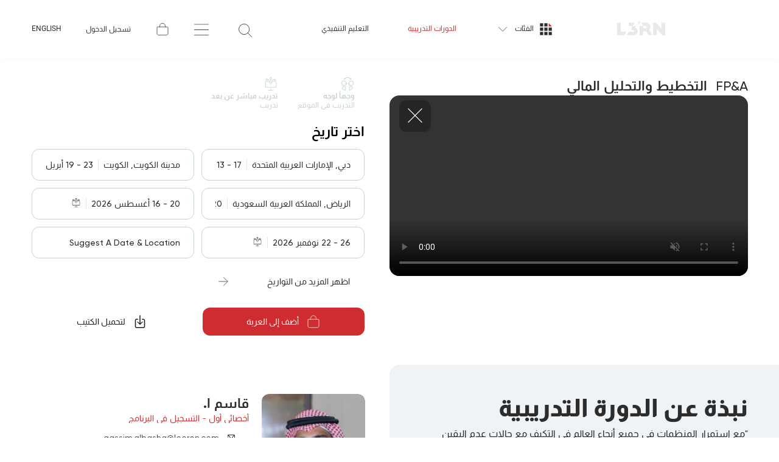

--- FILE ---
content_type: text/html; charset=utf-8
request_url: https://www.leoron.com/ar/fpa-financial-planning-and-analysis
body_size: 166727
content:
<!DOCTYPE html><html dir="rtl" lang="ar"><head><meta charSet="utf-8"/><meta name="viewport" content="width=device-width, initial-scale=1, maximum-scale=1"/><meta name="twitter:site" content="@LeoronGroup"/><meta property="og:type" content="website"/><title>التخطيط والتحليل المالي FP&amp;A | معهد ليرون</title><meta name="robots" content="index,follow"/><meta name="description" content="&quot;مع استمرار المنظمات في جميع أنحاء العالم في التكيف مع حالات عدم اليقين الاقتصادي، زادت الحاجة إلى متخصصين ماليين ذوي خبرة في بيئة الشركات بشكل مطرد"/><meta property="og:title" content="التخطيط والتحليل المالي FP&amp;A"/><meta property="og:description" content="&quot;مع استمرار المنظمات في جميع أنحاء العالم في التكيف مع حالات عدم اليقين الاقتصادي، زادت الحاجة إلى متخصصين ماليين ذوي خبرة في بيئة الشركات بشكل مطرد"/><meta property="og:url" content="https://www.leoron.com/fpa-financial-planning-and-analysis"/><meta property="og:image" content="https://c.popleads.com/l3rn-online/course/Finance.jpg"/><meta property="og:image:alt" content="Course Image"/><meta property="og:image:type" content="image/jpeg"/><meta property="og:site_name" content="L3RN ONLINE"/><script type="application/ld+json">{"@context":"https://schema.org","@type":"EducationEvent","name":"Financial Planning and Analysis","description":"\"مع استمرار المنظمات في جميع أنحاء العالم في التكيف مع حالات عدم اليقين الاقتصادي، زادت الحاجة إلى متخصصين ماليين ذوي خبرة في بيئة الشركات بشكل مطرد","performer":"L3RN ONLINE","organizer":{"@type":"Organization","name":"L3RN ONLINE","url":"https://www.leoron.com/"},"image":"https://c.popleads.com/l3rn-online/course/Finance.jpg","eventAttendanceMode":"https://schema.org/OnlineEventAttendanceMode","eventStatus":"https://schema.org/EventScheduled","location":{"@type":"VirtualLocation","url":"https://www.leoron.com/ar/fpa-financial-planning-and-analysis-finance-accounting-dubai-2026-04-13-14056077"},"startDate":"2026-04-12","endDate":"2026-04-16","url":"https://www.leoron.com/ar/fpa-financial-planning-and-analysis-finance-accounting-dubai-2026-04-13-14056077"}</script><script type="application/ld+json">{"@context":"https://schema.org","@type":"EducationEvent","name":"Financial Planning and Analysis","description":"\"مع استمرار المنظمات في جميع أنحاء العالم في التكيف مع حالات عدم اليقين الاقتصادي، زادت الحاجة إلى متخصصين ماليين ذوي خبرة في بيئة الشركات بشكل مطرد","performer":"L3RN ONLINE","organizer":{"@type":"Organization","name":"L3RN ONLINE","url":"https://www.leoron.com/"},"image":"https://c.popleads.com/l3rn-online/course/Finance.jpg","eventAttendanceMode":"https://schema.org/OnlineEventAttendanceMode","eventStatus":"https://schema.org/EventScheduled","location":{"@type":"VirtualLocation","url":"https://www.leoron.com/ar/fpa-financial-planning-and-analysis-finance-accounting-kuwait-city-2026-04-19-14058144"},"startDate":"2026-04-18","endDate":"2026-04-22","url":"https://www.leoron.com/ar/fpa-financial-planning-and-analysis-finance-accounting-kuwait-city-2026-04-19-14058144"}</script><script type="application/ld+json">{"@context":"https://schema.org","@type":"EducationEvent","name":"Financial Planning and Analysis","description":"\"مع استمرار المنظمات في جميع أنحاء العالم في التكيف مع حالات عدم اليقين الاقتصادي، زادت الحاجة إلى متخصصين ماليين ذوي خبرة في بيئة الشركات بشكل مطرد","performer":"L3RN ONLINE","organizer":{"@type":"Organization","name":"L3RN ONLINE","url":"https://www.leoron.com/"},"image":"https://c.popleads.com/l3rn-online/course/Finance.jpg","eventAttendanceMode":"https://schema.org/OnlineEventAttendanceMode","eventStatus":"https://schema.org/EventScheduled","location":{"@type":"VirtualLocation","url":"https://www.leoron.com/ar/fpa-financial-planning-and-analysis-finance-accounting-riyadh-2026-08-16-14056078"},"startDate":"2026-08-15","endDate":"2026-08-19","url":"https://www.leoron.com/ar/fpa-financial-planning-and-analysis-finance-accounting-riyadh-2026-08-16-14056078"}</script><script type="application/ld+json">{"@context":"https://schema.org","@type":"EducationEvent","name":"Financial Planning and Analysis","description":"\"مع استمرار المنظمات في جميع أنحاء العالم في التكيف مع حالات عدم اليقين الاقتصادي، زادت الحاجة إلى متخصصين ماليين ذوي خبرة في بيئة الشركات بشكل مطرد","performer":"L3RN ONLINE","organizer":{"@type":"Organization","name":"L3RN ONLINE","url":"https://www.leoron.com/"},"image":"https://c.popleads.com/l3rn-online/course/Finance.jpg","eventAttendanceMode":"https://schema.org/OnlineEventAttendanceMode","eventStatus":"https://schema.org/EventScheduled","location":{"@type":"VirtualLocation","url":"https://www.leoron.com/ar/fpa-financial-planning-and-analysis-finance-accounting-live-2026-08-16-14056417"},"startDate":"2026-08-15","endDate":"2026-08-19","url":"https://www.leoron.com/ar/fpa-financial-planning-and-analysis-finance-accounting-live-2026-08-16-14056417"}</script><script type="application/ld+json">{"@context":"https://schema.org","@type":"EducationEvent","name":"Financial Planning and Analysis","description":"\"مع استمرار المنظمات في جميع أنحاء العالم في التكيف مع حالات عدم اليقين الاقتصادي، زادت الحاجة إلى متخصصين ماليين ذوي خبرة في بيئة الشركات بشكل مطرد","performer":"L3RN ONLINE","organizer":{"@type":"Organization","name":"L3RN ONLINE","url":"https://www.leoron.com/"},"image":"https://c.popleads.com/l3rn-online/course/Finance.jpg","eventAttendanceMode":"https://schema.org/OnlineEventAttendanceMode","eventStatus":"https://schema.org/EventScheduled","location":{"@type":"VirtualLocation","url":"https://www.leoron.com/ar/fpa-financial-planning-and-analysis-finance-accounting-live-2026-11-22-14056418"},"startDate":"2026-11-21","endDate":"2026-11-25","url":"https://www.leoron.com/ar/fpa-financial-planning-and-analysis-finance-accounting-live-2026-11-22-14056418"}</script><script type="application/ld+json">{"@context":"https://schema.org","@type":"EducationEvent","name":"Financial Planning and Analysis","description":"\"مع استمرار المنظمات في جميع أنحاء العالم في التكيف مع حالات عدم اليقين الاقتصادي، زادت الحاجة إلى متخصصين ماليين ذوي خبرة في بيئة الشركات بشكل مطرد","performer":"L3RN ONLINE","organizer":{"@type":"Organization","name":"L3RN ONLINE","url":"https://www.leoron.com/"},"image":"https://c.popleads.com/l3rn-online/course/Finance.jpg","eventAttendanceMode":"https://schema.org/OnlineEventAttendanceMode","eventStatus":"https://schema.org/EventScheduled","location":{"@type":"VirtualLocation","url":"https://www.leoron.com/ar/fpa-financial-planning-and-analysis-finance-accounting-riyadh-2026-12-13-14056079"},"startDate":"2026-12-12","endDate":"2026-12-16","url":"https://www.leoron.com/ar/fpa-financial-planning-and-analysis-finance-accounting-riyadh-2026-12-13-14056079"}</script><link rel="preload" as="image" imagesrcset="/_next/image?url=https%3A%2F%2Fc.popleads.com%2Fl3rn-online%2Fcourse%2FFinance.jpg&amp;w=640&amp;q=75 640w, /_next/image?url=https%3A%2F%2Fc.popleads.com%2Fl3rn-online%2Fcourse%2FFinance.jpg&amp;w=750&amp;q=75 750w, /_next/image?url=https%3A%2F%2Fc.popleads.com%2Fl3rn-online%2Fcourse%2FFinance.jpg&amp;w=828&amp;q=75 828w, /_next/image?url=https%3A%2F%2Fc.popleads.com%2Fl3rn-online%2Fcourse%2FFinance.jpg&amp;w=1080&amp;q=75 1080w, /_next/image?url=https%3A%2F%2Fc.popleads.com%2Fl3rn-online%2Fcourse%2FFinance.jpg&amp;w=1200&amp;q=75 1200w, /_next/image?url=https%3A%2F%2Fc.popleads.com%2Fl3rn-online%2Fcourse%2FFinance.jpg&amp;w=1920&amp;q=75 1920w, /_next/image?url=https%3A%2F%2Fc.popleads.com%2Fl3rn-online%2Fcourse%2FFinance.jpg&amp;w=2048&amp;q=75 2048w, /_next/image?url=https%3A%2F%2Fc.popleads.com%2Fl3rn-online%2Fcourse%2FFinance.jpg&amp;w=3840&amp;q=75 3840w" imagesizes="100vw"/><meta name="next-head-count" content="21"/><link rel="icon" href="/favicon_2023.ico"/><link rel="preconnect" href="https://c.popleads.com"/><link rel="dns-prefetch" href="https://c.popleads.com"/><meta name="theme-color" content="#191919"/><script id="warmly-script-loader" src="https://opps-widget.getwarmly.com/warmly.js?clientId=3364303f4a4b3057c37fe7b445c011dc" defer=""></script><link rel="preload" href="/_next/static/css/ca5a2916e6f70153.css" as="style"/><link rel="stylesheet" href="/_next/static/css/ca5a2916e6f70153.css" data-n-g=""/><link rel="preload" href="/_next/static/css/2e2751e26baf52dd.css" as="style"/><link rel="stylesheet" href="/_next/static/css/2e2751e26baf52dd.css" data-n-p=""/><link rel="preload" href="/_next/static/css/b44e452a9b15cc82.css" as="style"/><link rel="stylesheet" href="/_next/static/css/b44e452a9b15cc82.css" data-n-p=""/><noscript data-n-css=""></noscript><script defer="" nomodule="" src="/_next/static/chunks/polyfills-c67a75d1b6f99dc8.js"></script><script src="/_next/static/chunks/webpack-cf963047e4b514b8.js" defer=""></script><script src="/_next/static/chunks/framework-79bce4a3a540b080.js" defer=""></script><script src="/_next/static/chunks/main-e8c93e66cb28b296.js" defer=""></script><script src="/_next/static/chunks/pages/_app-4288a7603e6352a2.js" defer=""></script><script src="/_next/static/chunks/1e4c9272-c3ec95cb14893343.js" defer=""></script><script src="/_next/static/chunks/6763fea0-0353917ded0d1e38.js" defer=""></script><script src="/_next/static/chunks/5413-717c8711305b9ca8.js" defer=""></script><script src="/_next/static/chunks/7536-cb64db73e61e6fad.js" defer=""></script><script src="/_next/static/chunks/3978-d4730930ef74c03c.js" defer=""></script><script src="/_next/static/chunks/3492-a25ec1b996e3d193.js" defer=""></script><script src="/_next/static/chunks/8940-ce6b2a0b7e79b6e2.js" defer=""></script><script src="/_next/static/chunks/7677-e7c648da8f93da77.js" defer=""></script><script src="/_next/static/chunks/9198-b2fdaea1bd1466a5.js" defer=""></script><script src="/_next/static/chunks/4912-edbac9b20713d609.js" defer=""></script><script src="/_next/static/chunks/7999-84584cd70285067b.js" defer=""></script><script src="/_next/static/chunks/3307-7e3420bc7da66103.js" defer=""></script><script src="/_next/static/chunks/6956-c8ae25614ca12377.js" defer=""></script><script src="/_next/static/chunks/6746-8ca51cfdfd0f1609.js" defer=""></script><script src="/_next/static/chunks/3860-befd9ae7dd92c66a.js" defer=""></script><script src="/_next/static/chunks/9897-84eaa73f970cadb4.js" defer=""></script><script src="/_next/static/chunks/3914-1021bbb25af511d8.js" defer=""></script><script src="/_next/static/chunks/5805-03e8a1514c0eae16.js" defer=""></script><script src="/_next/static/chunks/8626-11e5c524a7b3355f.js" defer=""></script><script src="/_next/static/chunks/pages/%5Bslug%5D-d70ba474b0477fab.js" defer=""></script><script src="/_next/static/m8-Wlg39AOi23y-z9KMqm/_buildManifest.js" defer=""></script><script src="/_next/static/m8-Wlg39AOi23y-z9KMqm/_ssgManifest.js" defer=""></script><style data-styled="" data-styled-version="5.3.5">.jVFjPl{box-sizing:border-box;margin:0;min-width:0;position:-webkit-sticky;position:sticky;z-index:999;top:0;width:100%;}/*!sc*/
.gGnJA-D{box-sizing:border-box;margin:0;min-width:0;position:relative;background-color:#FFFFFF;box-shadow:0px 2px 12px rgb(92 121 175 / 5%);}/*!sc*/
.bDsqjq{box-sizing:border-box;margin:0;min-width:0;display:-webkit-box;display:-webkit-flex;display:-ms-flexbox;display:flex;-webkit-align-items:center;-webkit-box-align:center;-ms-flex-align:center;align-items:center;}/*!sc*/
@media screen and (min-width:375px){}/*!sc*/
@media screen and (min-width:576px){.bDsqjq{display:none;}}/*!sc*/
.grZVws{box-sizing:border-box;margin:0;min-width:0;max-width:100%;height:auto;width:79px;height:24px;}/*!sc*/
.ddJQMk{box-sizing:border-box;margin:0;min-width:0;max-width:100%;height:auto;width:125px;height:24px;}/*!sc*/
.bKhWZO{box-sizing:border-box;margin:0;min-width:0;display:none;-webkit-align-items:center;-webkit-box-align:center;-ms-flex-align:center;align-items:center;}/*!sc*/
@media screen and (min-width:375px){}/*!sc*/
@media screen and (min-width:576px){.bKhWZO{display:-webkit-box;display:-webkit-flex;display:-ms-flexbox;display:flex;}}/*!sc*/
.gANZCK{box-sizing:border-box;margin:0;min-width:0;max-width:100%;height:auto;width:215px;height:22px;}/*!sc*/
.jRWVTh{box-sizing:border-box;margin:0;min-width:0;display:-webkit-box;display:-webkit-flex;display:-ms-flexbox;display:flex;-webkit-align-items:center;-webkit-box-align:center;-ms-flex-align:center;align-items:center;}/*!sc*/
@media screen and (min-width:375px){}/*!sc*/
@media screen and (min-width:576px){}/*!sc*/
@media screen and (min-width:768px){}/*!sc*/
@media screen and (min-width:1025px){.jRWVTh{display:none;}}/*!sc*/
.kCmwcH{box-sizing:border-box;margin:0;min-width:0;width:46px;height:46px;display:-webkit-box;display:-webkit-flex;display:-ms-flexbox;display:flex;-webkit-align-items:center;-webkit-box-align:center;-ms-flex-align:center;align-items:center;-webkit-box-pack:center;-webkit-justify-content:center;-ms-flex-pack:center;justify-content:center;}/*!sc*/
.BOmWJ{box-sizing:border-box;margin:0;min-width:0;left:35%;}/*!sc*/
@media screen and (min-width:375px){}/*!sc*/
@media screen and (min-width:576px){}/*!sc*/
@media screen and (min-width:768px){.BOmWJ{left:26.4%;}}/*!sc*/
.cMJUSx{box-sizing:border-box;margin:0;min-width:0;width:0;}/*!sc*/
.iFJOYd{box-sizing:border-box;margin:0;min-width:0;background:none;border:none;outline:none;position:relative;padding-top:8px;left:0;cursor:pointer;-webkit-transition:right .75s ease-out,left .75s ease-out;transition:right .75s ease-out,left .75s ease-out;}/*!sc*/
.kASwMn{box-sizing:border-box;margin:0;min-width:0;display:none;position:absolute;left:7%;cursor:pointer;-webkit-transition:all .5s ease-out;transition:all .5s ease-out;}/*!sc*/
@media screen and (min-width:375px){}/*!sc*/
@media screen and (min-width:576px){}/*!sc*/
@media screen and (min-width:768px){.kASwMn{left:25%;}}/*!sc*/
@media screen and (min-width:1025px){.kASwMn{left:30%;}}/*!sc*/
.ixkhoH{box-sizing:border-box;margin:0;min-width:0;display:-webkit-box;display:-webkit-flex;display:-ms-flexbox;display:flex;width:46px;height:46px;-webkit-align-items:center;-webkit-box-align:center;-ms-flex-align:center;align-items:center;-webkit-box-pack:center;-webkit-justify-content:center;-ms-flex-pack:center;justify-content:center;}/*!sc*/
.eVuFAy{box-sizing:border-box;margin:0;min-width:0;}/*!sc*/
.hdeASv{box-sizing:border-box;margin:0;min-width:0;width:46px;height:46px;-webkit-align-items:center;-webkit-box-align:center;-ms-flex-align:center;align-items:center;-webkit-box-pack:center;-webkit-justify-content:center;-ms-flex-pack:center;justify-content:center;}/*!sc*/
.ksBQNR{box-sizing:border-box;margin:0;min-width:0;width:-webkit-min-content;width:-moz-min-content;width:min-content;-webkit-flex-shrink:0;-ms-flex-negative:0;flex-shrink:0;}/*!sc*/
.eStbDF{box-sizing:border-box;margin:0;min-width:0;display:none;-webkit-align-items:center;-webkit-box-align:center;-ms-flex-align:center;align-items:center;-webkit-box-pack:justify;-webkit-justify-content:space-between;-ms-flex-pack:justify;justify-content:space-between;}/*!sc*/
@media screen and (min-width:375px){}/*!sc*/
@media screen and (min-width:576px){}/*!sc*/
@media screen and (min-width:768px){}/*!sc*/
@media screen and (min-width:1025px){.eStbDF{display:-webkit-box;display:-webkit-flex;display:-ms-flexbox;display:flex;}}/*!sc*/
.iRESIM{box-sizing:border-box;margin:0;min-width:0;width:-webkit-min-content;width:-moz-min-content;width:min-content;-webkit-flex-shrink:0;-ms-flex-negative:0;flex-shrink:0;margin-right:8px;}/*!sc*/
.crvUQJ{box-sizing:border-box;margin:0;min-width:0;margin-right:32px;margin-left:32px;}/*!sc*/
.iQuKrl{box-sizing:border-box;margin:0;min-width:0;position:relative;height:100%;-webkit-align-items:center;-webkit-box-align:center;-ms-flex-align:center;align-items:center;margin-right:40px;}/*!sc*/
.Avjdj{box-sizing:border-box;margin:0;min-width:0;margin-right:40px;}/*!sc*/
.kDLfZF{box-sizing:border-box;margin:0;min-width:0;position:relative;height:100%;-webkit-align-items:center;-webkit-box-align:center;-ms-flex-align:center;align-items:center;margin-right:40px;line-height:10px;}/*!sc*/
.mGiXQ{box-sizing:border-box;margin:0;min-width:0;position:relative;-webkit-flex-direction:column;-ms-flex-direction:column;flex-direction:column;height:100%;-webkit-box-pack:center;-webkit-justify-content:center;-ms-flex-pack:center;justify-content:center;}/*!sc*/
.jUHfZw{box-sizing:border-box;margin:0;min-width:0;-webkit-flex-wrap:wrap;-ms-flex-wrap:wrap;flex-wrap:wrap;padding-bottom:48px;padding-top:32px;}/*!sc*/
.fhviyv{box-sizing:border-box;margin:0;min-width:0;width:100%;min-height:281px;}/*!sc*/
@media screen and (min-width:375px){}/*!sc*/
@media screen and (min-width:576px){.fhviyv{min-height:323px;}}/*!sc*/
@media screen and (min-width:768px){.fhviyv{min-height:425px;}}/*!sc*/
@media screen and (min-width:1025px){.fhviyv{width:50%;}}/*!sc*/
.lhHbgg{box-sizing:border-box;margin:0;min-width:0;padding-top:8px;padding-bottom:8px;margin-right:24px;margin-left:16px;-webkit-flex-direction:column;-ms-flex-direction:column;flex-direction:column;-webkit-box-pack:justify;-webkit-justify-content:space-between;-ms-flex-pack:justify;justify-content:space-between;}/*!sc*/
@media screen and (min-width:375px){}/*!sc*/
@media screen and (min-width:576px){.lhHbgg{margin-right:40px;}}/*!sc*/
.laYQZs{box-sizing:border-box;margin:0;min-width:0;-webkit-box-pack:end;-webkit-justify-content:flex-end;-ms-flex-pack:end;justify-content:flex-end;}/*!sc*/
.kaqibG{box-sizing:border-box;margin:0;min-width:0;font-size:12px;font-weight:400;}/*!sc*/
@media screen and (min-width:375px){}/*!sc*/
@media screen and (min-width:576px){.kaqibG{font-size:18px;}}/*!sc*/
.kHDsIl{box-sizing:border-box;margin:0;min-width:0;font-size:22px;color:#FFFFFF;font-weight:700;-webkit-letter-spacing:0.61px;-moz-letter-spacing:0.61px;-ms-letter-spacing:0.61px;letter-spacing:0.61px;line-height:1.5;margin-left:0;margin-top:36px !important;}/*!sc*/
@media screen and (min-width:375px){}/*!sc*/
@media screen and (min-width:576px){.kHDsIl{font-size:36px;line-height:42px;}}/*!sc*/
@media screen and (min-width:768px){}/*!sc*/
@media screen and (min-width:1025px){.kHDsIl{margin-left:24px;}}/*!sc*/
.caCfnB{box-sizing:border-box;margin:0;min-width:0;display:inline-block;font-weight:400;margin-left:8px;}/*!sc*/
.gWRIT{box-sizing:border-box;margin:0;min-width:0;-webkit-align-items:center;-webkit-box-align:center;-ms-flex-align:center;align-items:center;margin-top:8px;}/*!sc*/
@media screen and (min-width:375px){}/*!sc*/
@media screen and (min-width:576px){}/*!sc*/
@media screen and (min-width:768px){.gWRIT{margin-top:28px;}}/*!sc*/
.iohoSU{box-sizing:border-box;margin:0;min-width:0;line-height:1;font-size:16px;font-weight:500;color:#FFFFFF;margin-left:8px;}/*!sc*/
.gwPsEF{box-sizing:border-box;margin:0;min-width:0;height:unset;}/*!sc*/
.kijbbw{box-sizing:border-box;margin:0;min-width:0;color:#FFFFFF;margin-top:4px;margin-right:0.4em;font-size:16px;font-weight:500;line-height:unset;}/*!sc*/
.ioSDGE{box-sizing:border-box;margin:0;min-width:0;-webkit-align-items:center;-webkit-box-align:center;-ms-flex-align:center;align-items:center;margin-top:8px;margin-bottom:4px;-webkit-flex-wrap:wrap;-ms-flex-wrap:wrap;flex-wrap:wrap;margin-left:-32px;}/*!sc*/
@media screen and (min-width:375px){}/*!sc*/
@media screen and (min-width:576px){.ioSDGE{margin-bottom:16px;}}/*!sc*/
.jdnGbB{box-sizing:border-box;margin:0;min-width:0;font-size:12px;font-weight:500;color:#FFFFFF;margin-left:32px;}/*!sc*/
.cblWaj{box-sizing:border-box;margin:0;min-width:0;-webkit-flex-direction:column;-ms-flex-direction:column;flex-direction:column;margin-right:0;margin-top:32px;-webkit-flex:1;-ms-flex:1;flex:1;-webkit-box-pack:justify;-webkit-justify-content:space-between;-ms-flex-pack:justify;justify-content:space-between;}/*!sc*/
@media screen and (min-width:375px){}/*!sc*/
@media screen and (min-width:576px){}/*!sc*/
@media screen and (min-width:768px){}/*!sc*/
@media screen and (min-width:1025px){.cblWaj{margin-right:41px;margin-top:0;}}/*!sc*/
.lmDLqC{box-sizing:border-box;margin:0;min-width:0;overflow-x:auto;margin-right:16px;margin-left:16px;}/*!sc*/
.gDvOHe{box-sizing:border-box;margin:0;min-width:0;display:-webkit-box;display:-webkit-flex;display:-ms-flexbox;display:flex;-webkit-align-items:space-between;-webkit-box-align:space-between;-ms-flex-align:space-between;align-items:space-between;}/*!sc*/
.lkjqoT{box-sizing:border-box;margin:0;min-width:0;display:none;-webkit-align-items:space-between;-webkit-box-align:space-between;-ms-flex-align:space-between;align-items:space-between;}/*!sc*/
.lhKOVh{box-sizing:border-box;margin:0;min-width:0;position:relative;-webkit-flex-direction:column;-ms-flex-direction:column;flex-direction:column;-webkit-flex:1;-ms-flex:1;flex:1;}/*!sc*/
.foooLu{box-sizing:border-box;margin:0;min-width:0;-webkit-flex-direction:column;-ms-flex-direction:column;flex-direction:column;}/*!sc*/
.hHjUrq{box-sizing:border-box;margin:0;min-width:0;position:relative;-webkit-align-items:center;-webkit-box-align:center;-ms-flex-align:center;align-items:center;-webkit-flex-direction:row;-ms-flex-direction:row;flex-direction:row;}/*!sc*/
.dkghDb{box-sizing:border-box;margin:0;min-width:0;width:100%;-webkit-letter-spacing:0.59px;-moz-letter-spacing:0.59px;-ms-letter-spacing:0.59px;letter-spacing:0.59px;font-weight:700;font-size:22px;margin-bottom:16px;margin-top:24px;}/*!sc*/
.enxezn{box-sizing:border-box;margin:0;min-width:0;position:relative;font-weight:500;font-size:14px;-webkit-letter-spacing:0.14px;-moz-letter-spacing:0.14px;-ms-letter-spacing:0.14px;letter-spacing:0.14px;}/*!sc*/
.cAgQfP{box-sizing:border-box;margin:0;min-width:0;position:absolute;opacity:0;z-index:-1;width:1px;height:1px;overflow:hidden;}/*!sc*/
.gaoJzW{box-sizing:border-box;margin:0;min-width:0;overflow:hidden;width:100%;}/*!sc*/
.bFZqVm{box-sizing:border-box;margin:0;min-width:0;-webkit-box-pack:justify;-webkit-justify-content:space-between;-ms-flex-pack:justify;justify-content:space-between;}/*!sc*/
.dOxrMI{box-sizing:border-box;margin:0;min-width:0;white-space:nowrap;}/*!sc*/
.hUKaJV{box-sizing:border-box;margin:0;min-width:0;white-space:nowrap;-webkit-flex:7;-ms-flex:7;flex:7;}/*!sc*/
.kfTBxX{box-sizing:border-box;margin:0;min-width:0;font-weight:500;font-size:14px;-webkit-letter-spacing:0.14px;-moz-letter-spacing:0.14px;-ms-letter-spacing:0.14px;letter-spacing:0.14px;}/*!sc*/
.eGHKnz{box-sizing:border-box;margin:0;min-width:0;margin-top:16px;-webkit-flex-wrap:wrap;-ms-flex-wrap:wrap;flex-wrap:wrap;}/*!sc*/
.lbLQXn{box-sizing:border-box;margin:0;min-width:0;width:100%;padding-left:0;}/*!sc*/
@media screen and (min-width:375px){}/*!sc*/
@media screen and (min-width:576px){.lbLQXn{width:50%;padding-left:8px;}}/*!sc*/
.eLjWIf{box-sizing:border-box;margin:0;min-width:0;width:100%;padding-right:0;margin-top:4px;}/*!sc*/
@media screen and (min-width:375px){}/*!sc*/
@media screen and (min-width:576px){.eLjWIf{width:50%;padding-right:8px;margin-top:0;}}/*!sc*/
.eRsVxp{box-sizing:border-box;margin:0;min-width:0;-webkit-flex-wrap:wrap;-ms-flex-wrap:wrap;flex-wrap:wrap;}/*!sc*/
.fqmMRI{box-sizing:border-box;margin:0;min-width:0;width:100%;}/*!sc*/
@media screen and (min-width:375px){}/*!sc*/
@media screen and (min-width:576px){}/*!sc*/
@media screen and (min-width:768px){}/*!sc*/
@media screen and (min-width:1025px){.fqmMRI{width:50%;}}/*!sc*/
.digsSE{box-sizing:border-box;margin:0;min-width:0;margin-top:48px;margin-left:0;color:#2c2c2c;-webkit-flex-direction:column;-ms-flex-direction:column;flex-direction:column;}/*!sc*/
@media screen and (min-width:375px){}/*!sc*/
@media screen and (min-width:576px){}/*!sc*/
@media screen and (min-width:768px){}/*!sc*/
@media screen and (min-width:1025px){.digsSE{margin-left:25px;}}/*!sc*/
.ZgNQJ{box-sizing:border-box;margin:0;min-width:0;margin-top:8px;margin-bottom:8px;font-size:16px;font-weight:400;line-height:24px;-webkit-letter-spacing:0.43px;-moz-letter-spacing:0.43px;-ms-letter-spacing:0.43px;letter-spacing:0.43px;}/*!sc*/
.fwPamK{box-sizing:border-box;margin:0;min-width:0;width:100%;height:408px;}/*!sc*/
@media screen and (min-width:375px){}/*!sc*/
@media screen and (min-width:576px){}/*!sc*/
@media screen and (min-width:768px){}/*!sc*/
@media screen and (min-width:1025px){.fwPamK{width:50%;}}/*!sc*/
.isRcgi{box-sizing:border-box;margin:0;min-width:0;padding-top:48px;padding-bottom:48px;padding-right:0px;padding-left:0px;color:#2c2c2c;-webkit-flex-direction:column;-ms-flex-direction:column;flex-direction:column;width:100%;}/*!sc*/
@media screen and (min-width:375px){}/*!sc*/
@media screen and (min-width:576px){}/*!sc*/
@media screen and (min-width:768px){.isRcgi{padding-right:27px;padding-left:27px;}}/*!sc*/
@media screen and (min-width:1025px){.isRcgi{padding-right:40px;padding-left:40px;}}/*!sc*/
.buPvDO{box-sizing:border-box;margin:0;min-width:0;color:#2c2c2c;-webkit-flex-direction:column;-ms-flex-direction:column;flex-direction:column;-webkit-flex-wrap:wrap;-ms-flex-wrap:wrap;flex-wrap:wrap;}/*!sc*/
@media screen and (min-width:375px){}/*!sc*/
@media screen and (min-width:576px){.buPvDO{-webkit-flex-direction:row;-ms-flex-direction:row;flex-direction:row;}}/*!sc*/
.cOiulc{box-sizing:border-box;margin:0;min-width:0;border-radius:12px;overflow:hidden;margin-left:21px;width:170px;height:194px;}/*!sc*/
.jwjazX{box-sizing:border-box;margin:0;min-width:0;margin-top:10px;-webkit-flex:1;-ms-flex:1;flex:1;-webkit-flex-direction:column;-ms-flex-direction:column;flex-direction:column;color:#2c2c2c;}/*!sc*/
@media screen and (min-width:375px){}/*!sc*/
@media screen and (min-width:576px){.jwjazX{margin-top:0px;}}/*!sc*/
.gdcLJf{box-sizing:border-box;margin:0;min-width:0;padding-top:3px;margin-bottom:4px;font-weight:700;font-size:18px;-webkit-letter-spacing:0.59px;-moz-letter-spacing:0.59px;-ms-letter-spacing:0.59px;letter-spacing:0.59px;}/*!sc*/
@media screen and (min-width:375px){}/*!sc*/
@media screen and (min-width:576px){.gdcLJf{font-size:22px;}}/*!sc*/
.bzrrhE{box-sizing:border-box;margin:0;min-width:0;color:#CE2C30;margin-bottom:16px;font-size:14px;-webkit-letter-spacing:0.67px;-moz-letter-spacing:0.67px;-ms-letter-spacing:0.67px;letter-spacing:0.67px;}/*!sc*/
.kaXeBr{box-sizing:border-box;margin:0;min-width:0;margin-right:23px;margin-bottom:15px;-webkit-align-items:center;-webkit-box-align:center;-ms-flex-align:center;align-items:center;}/*!sc*/
.hvFlqR{box-sizing:border-box;margin:0;min-width:0;font-size:14px;-webkit-letter-spacing:0.9px;-moz-letter-spacing:0.9px;-ms-letter-spacing:0.9px;letter-spacing:0.9px;}/*!sc*/
.dWtHio{box-sizing:border-box;margin:0;min-width:0;max-width:-webkit-max-content;max-width:-moz-max-content;max-width:max-content;}/*!sc*/
.fqyuFi{box-sizing:border-box;margin:0;min-width:0;-webkit-letter-spacing:0.6px;-moz-letter-spacing:0.6px;-ms-letter-spacing:0.6px;letter-spacing:0.6px;font-size:14px;}/*!sc*/
.ftfiGG{box-sizing:border-box;margin:0;min-width:0;width:100%;}/*!sc*/
@media screen and (min-width:375px){}/*!sc*/
@media screen and (min-width:576px){}/*!sc*/
@media screen and (min-width:768px){.ftfiGG{width:100%;}}/*!sc*/
@media screen and (min-width:1025px){.ftfiGG{width:85%;}}/*!sc*/
@media screen and (min-width:1200px){.ftfiGG{width:63%;}}/*!sc*/
@media screen and (min-width:1440px){.ftfiGG{width:75%;}}/*!sc*/
.kpaJdv{box-sizing:border-box;margin:0;min-width:0;-webkit-letter-spacing:0.1px;-moz-letter-spacing:0.1px;-ms-letter-spacing:0.1px;letter-spacing:0.1px;}/*!sc*/
@media screen and (min-width:375px){}/*!sc*/
@media screen and (min-width:576px){.kpaJdv{-webkit-letter-spacing:0.5px;-moz-letter-spacing:0.5px;-ms-letter-spacing:0.5px;letter-spacing:0.5px;}}/*!sc*/
@media screen and (min-width:768px){.kpaJdv{-webkit-letter-spacing:0.7px;-moz-letter-spacing:0.7px;-ms-letter-spacing:0.7px;letter-spacing:0.7px;}}/*!sc*/
@media screen and (min-width:1025px){.kpaJdv{-webkit-letter-spacing:0.9px;-moz-letter-spacing:0.9px;-ms-letter-spacing:0.9px;letter-spacing:0.9px;}}/*!sc*/
@media screen and (min-width:1200px){.kpaJdv{-webkit-letter-spacing:1.1px;-moz-letter-spacing:1.1px;-ms-letter-spacing:1.1px;letter-spacing:1.1px;}}/*!sc*/
.ddyvYE{box-sizing:border-box;margin:0;min-width:0;margin-bottom:75px;margin-top:115px;margin-left:0px;width:100%;color:#2c2c2c;-webkit-flex-direction:column;-ms-flex-direction:column;flex-direction:column;}/*!sc*/
@media screen and (min-width:375px){}/*!sc*/
@media screen and (min-width:576px){}/*!sc*/
@media screen and (min-width:768px){}/*!sc*/
@media screen and (min-width:1025px){.ddyvYE{margin-bottom:75px;margin-top:48px;margin-left:44px;}}/*!sc*/
.gGEvyx{box-sizing:border-box;margin:0;min-width:0;margin-bottom:20px;}/*!sc*/
.hMRdxk{box-sizing:border-box;margin:0;min-width:0;min-height:70px;}/*!sc*/
.iJpqDF{box-sizing:border-box;margin:0;min-width:0;-webkit-align-items:center;-webkit-box-align:center;-ms-flex-align:center;align-items:center;display:-webkit-box;display:-webkit-flex;display:-ms-flexbox;display:flex;font-weight:700;font-size:40px;color:#CE2C30;margin-left:32px;margin-right:10px;min-width:22px;}/*!sc*/
@media screen and (min-width:375px){}/*!sc*/
@media screen and (min-width:576px){.iJpqDF{margin-right:20px;}}/*!sc*/
@media screen and (min-width:768px){.iJpqDF{margin-left:43px;}}/*!sc*/
.izxeGu{box-sizing:border-box;margin:0;min-width:0;-webkit-align-items:center;-webkit-box-align:center;-ms-flex-align:center;align-items:center;display:-webkit-box;display:-webkit-flex;display:-ms-flexbox;display:flex;font-size:16px;-webkit-letter-spacing:0.43px;-moz-letter-spacing:0.43px;-ms-letter-spacing:0.43px;letter-spacing:0.43px;line-height:24px;}/*!sc*/
.ghaScZ{box-sizing:border-box;margin:0;min-width:0;padding-top:48px;padding-bottom:48px;padding-left:21px;padding-right:0px;color:#2c2c2c;-webkit-flex-direction:column;-ms-flex-direction:column;flex-direction:column;-webkit-flex-wrap:nowrap;-ms-flex-wrap:nowrap;flex-wrap:nowrap;}/*!sc*/
@media screen and (min-width:375px){}/*!sc*/
@media screen and (min-width:576px){.ghaScZ{padding-left:56px;}}/*!sc*/
@media screen and (min-width:768px){}/*!sc*/
@media screen and (min-width:1025px){.ghaScZ{padding-left:44px;padding-right:48px;}}/*!sc*/
.hfYMsc{box-sizing:border-box;margin:0;min-width:0;-webkit-box-pack:justify;-webkit-justify-content:space-between;-ms-flex-pack:justify;justify-content:space-between;-webkit-flex-direction:column;-ms-flex-direction:column;flex-direction:column;}/*!sc*/
@media screen and (min-width:375px){}/*!sc*/
@media screen and (min-width:576px){}/*!sc*/
@media screen and (min-width:768px){}/*!sc*/
@media screen and (min-width:1025px){}/*!sc*/
@media screen and (min-width:1200px){.hfYMsc{-webkit-flex-direction:row;-ms-flex-direction:row;flex-direction:row;}}/*!sc*/
.fZGOnC{box-sizing:border-box;margin:0;min-width:0;padding-top:4px;padding-bottom:12px;padding-left:5px;font-size:18px;font-weight:600;}/*!sc*/
@media screen and (min-width:375px){}/*!sc*/
@media screen and (min-width:576px){}/*!sc*/
@media screen and (min-width:768px){.fZGOnC{font-size:22px;font-weight:700;}}/*!sc*/
.iUHCLc{box-sizing:border-box;margin:0;min-width:0;padding-right:0;}/*!sc*/
.jjAHKG{box-sizing:border-box;margin:0;min-width:0;margin-left:0px;margin-top:48px;margin-bottom:48px;-webkit-flex-direction:column;-ms-flex-direction:column;flex-direction:column;width:100%;}/*!sc*/
@media screen and (min-width:375px){}/*!sc*/
@media screen and (min-width:576px){}/*!sc*/
@media screen and (min-width:768px){}/*!sc*/
@media screen and (min-width:1025px){.jjAHKG{margin-left:50px;}}/*!sc*/
.gDMwAB{box-sizing:border-box;margin:0;min-width:0;margin-bottom:24px;}/*!sc*/
.gldypk{box-sizing:border-box;margin:0;min-width:0;-webkit-flex-direction:column;-ms-flex-direction:column;flex-direction:column;padding-right:11px;}/*!sc*/
.dmhyzb{box-sizing:border-box;margin:0;min-width:0;-webkit-flex-direction:row;-ms-flex-direction:row;flex-direction:row;-webkit-box-pack:start;-webkit-justify-content:flex-start;-ms-flex-pack:start;justify-content:flex-start;}/*!sc*/
.dNTjUg{box-sizing:border-box;margin:0;min-width:0;-webkit-letter-spacing:0.59px;-moz-letter-spacing:0.59px;-ms-letter-spacing:0.59px;letter-spacing:0.59px;font-weight:600;font-size:18px;margin-bottom:16px;padding-right:22px;}/*!sc*/
@media screen and (min-width:375px){}/*!sc*/
@media screen and (min-width:576px){}/*!sc*/
@media screen and (min-width:768px){.dNTjUg{font-size:22px;}}/*!sc*/
.jIwkMR{box-sizing:border-box;margin:0;min-width:0;-webkit-flex-direction:column;-ms-flex-direction:column;flex-direction:column;margin-bottom:12px;padding-right:65px;}/*!sc*/
.gbzYiu{box-sizing:border-box;margin:0;min-width:0;display:-webkit-box;display:-webkit-flex;display:-ms-flexbox;display:flex;-webkit-box-pack:justify;-webkit-justify-content:space-between;-ms-flex-pack:justify;justify-content:space-between;}/*!sc*/
.cSSpAu{box-sizing:border-box;margin:0;min-width:0;-webkit-flex-direction:row;-ms-flex-direction:row;flex-direction:row;-webkit-box-pack:justify;-webkit-justify-content:space-between;-ms-flex-pack:justify;justify-content:space-between;}/*!sc*/
.iKgpRu{box-sizing:border-box;margin:0;min-width:0;font-size:16px;font-weight:500;-webkit-letter-spacing:0.43px;-moz-letter-spacing:0.43px;-ms-letter-spacing:0.43px;letter-spacing:0.43px;margin-bottom:8px;}/*!sc*/
.eJiSGs{box-sizing:border-box;margin:0;min-width:0;font-size:16px;font-weight:400;-webkit-letter-spacing:0.43px;-moz-letter-spacing:0.43px;-ms-letter-spacing:0.43px;letter-spacing:0.43px;margin-bottom:8px;line-height:24px;}/*!sc*/
.gRiRpN{box-sizing:border-box;margin:0;min-width:0;width:100%;}/*!sc*/
.gtrtUl{box-sizing:border-box;margin:0;min-width:0;margin-top:38px;margin-bottom:48px;}/*!sc*/
.dQfkSE{box-sizing:border-box;margin:0;min-width:0;margin-right:0px;margin-left:0px;margin-top:48px;margin-bottom:48px;}/*!sc*/
@media screen and (min-width:375px){}/*!sc*/
@media screen and (min-width:576px){}/*!sc*/
@media screen and (min-width:768px){}/*!sc*/
@media screen and (min-width:1025px){.dQfkSE{margin-right:48px;margin-left:48px;}}/*!sc*/
.kTcAaP{box-sizing:border-box;margin:0;min-width:0;-webkit-letter-spacing:0.59px;-moz-letter-spacing:0.59px;-ms-letter-spacing:0.59px;letter-spacing:0.59px;font-size:18px;font-weight:600;margin-bottom:24px;}/*!sc*/
@media screen and (min-width:375px){}/*!sc*/
@media screen and (min-width:576px){}/*!sc*/
@media screen and (min-width:768px){.kTcAaP{font-size:22px;font-weight:700;}}/*!sc*/
.hxbOmx{box-sizing:border-box;margin:0;min-width:0;-webkit-letter-spacing:0.43px;-moz-letter-spacing:0.43px;-ms-letter-spacing:0.43px;letter-spacing:0.43px;font-weight:400;font-size:16px;margin-top:16px;color:#2c2c2c;line-height:24px;}/*!sc*/
.gjYPtl{box-sizing:border-box;margin:0;min-width:0;-webkit-flex:1;-ms-flex:1;flex:1;}/*!sc*/
.bFmyKu{box-sizing:border-box;margin:0;min-width:0;margin-top:72px;}/*!sc*/
.nPgJL{box-sizing:border-box;margin:0;min-width:0;width:100%;padding-left:0px;}/*!sc*/
@media screen and (min-width:375px){}/*!sc*/
@media screen and (min-width:576px){}/*!sc*/
@media screen and (min-width:768px){}/*!sc*/
@media screen and (min-width:1025px){.nPgJL{width:50%;padding-left:87px;}}/*!sc*/
.fCIkWa{box-sizing:border-box;margin:0;min-width:0;margin-top:32px;}/*!sc*/
.kiPlEq{box-sizing:border-box;margin:0;min-width:0;display:-webkit-box;display:-webkit-flex;display:-ms-flexbox;display:flex;-webkit-box-pack:justify;-webkit-justify-content:space-between;-ms-flex-pack:justify;justify-content:space-between;-webkit-align-items:center;-webkit-box-align:center;-ms-flex-align:center;align-items:center;}/*!sc*/
.jkSDhX{box-sizing:border-box;margin:0;min-width:0;padding-left:24px;color:#2c2c2c;}/*!sc*/
.civXYV{box-sizing:border-box;margin:0;min-width:0;padding:8px;font-size:14px;}/*!sc*/
.mHAce{box-sizing:border-box;margin:0;min-width:0;width:100%;margin-top:64px;}/*!sc*/
@media screen and (min-width:375px){}/*!sc*/
@media screen and (min-width:576px){}/*!sc*/
@media screen and (min-width:768px){}/*!sc*/
@media screen and (min-width:1025px){.mHAce{width:50%;margin-top:0px;}}/*!sc*/
.bgkbqZ{box-sizing:border-box;margin:0;min-width:0;margin-bottom:20px;-webkit-flex-wrap:wrap;-ms-flex-wrap:wrap;flex-wrap:wrap;-webkit-flex-direction:column;-ms-flex-direction:column;flex-direction:column;-webkit-box-pack:justify;-webkit-justify-content:space-between;-ms-flex-pack:justify;justify-content:space-between;}/*!sc*/
@media screen and (min-width:375px){}/*!sc*/
@media screen and (min-width:576px){.bgkbqZ{-webkit-flex-direction:row;-ms-flex-direction:row;flex-direction:row;}}/*!sc*/
@media screen and (min-width:768px){}/*!sc*/
.iXcMNo{box-sizing:border-box;margin:0;min-width:0;-webkit-flex-direction:column;-ms-flex-direction:column;flex-direction:column;-webkit-box-pack:start;-webkit-justify-content:flex-start;-ms-flex-pack:start;justify-content:flex-start;margin-top:20px;}/*!sc*/
.kTLcSs{box-sizing:border-box;margin:0;min-width:0;margin-bottom:16px;}/*!sc*/
.cRHjnV{box-sizing:border-box;margin:0;min-width:0;border-radius:18px;border:1px solid #dce7eb;width:80px;height:80px;margin-left:24px;overflow:hidden;}/*!sc*/
.iZpkDR{box-sizing:border-box;margin:0;min-width:0;padding-top:16px;padding-bottom:16px;padding-right:0;padding-left:0;}/*!sc*/
.kKOCSI{box-sizing:border-box;margin:0;min-width:0;display:block;font-size:18px;line-height:28px;font-weight:400;-webkit-letter-spacing:0.01px;-moz-letter-spacing:0.01px;-ms-letter-spacing:0.01px;letter-spacing:0.01px;}/*!sc*/
@media screen and (min-width:375px){}/*!sc*/
@media screen and (min-width:576px){.kKOCSI{font-size:20px;}}/*!sc*/
@media screen and (min-width:768px){}/*!sc*/
.ibNMQt{box-sizing:border-box;margin:0;min-width:0;font-size:18px;font-weight:400;}/*!sc*/
@media screen and (min-width:375px){}/*!sc*/
@media screen and (min-width:576px){.ibNMQt{font-size:20px;}}/*!sc*/
@media screen and (min-width:768px){}/*!sc*/
.bkTNLc{box-sizing:border-box;margin:0;min-width:0;margin-top:20px;text-align:right;}/*!sc*/
.bkTNLc:before{background-image:url(/icons/testimonials-left-icon_black.svg);}/*!sc*/
.Uwsky{box-sizing:border-box;margin:0;min-width:0;font-size:18px;line-height:26px;font-weight:700;-webkit-letter-spacing:0.03px;-moz-letter-spacing:0.03px;-ms-letter-spacing:0.03px;letter-spacing:0.03px;margin-bottom:16px;padding:50px 0 0;}/*!sc*/
@media screen and (min-width:375px){}/*!sc*/
@media screen and (min-width:576px){}/*!sc*/
@media screen and (min-width:768px){.Uwsky{font-size:24px;padding:0 48px;}}/*!sc*/
.kOJWfJ{box-sizing:border-box;margin:0;min-width:0;position:relative;font-size:16px;line-height:24px;font-weight:400;-webkit-letter-spacing:0.38px;-moz-letter-spacing:0.38px;-ms-letter-spacing:0.38px;letter-spacing:0.38px;margin-bottom:20px;padding:0;}/*!sc*/
@media screen and (min-width:375px){}/*!sc*/
@media screen and (min-width:576px){}/*!sc*/
@media screen and (min-width:768px){.kOJWfJ{padding:0 48px;}}/*!sc*/
.cymhRi{box-sizing:border-box;margin:0;min-width:0;font-size:14px;line-height:18px;padding-right:0;-webkit-letter-spacing:0.03px;-moz-letter-spacing:0.03px;-ms-letter-spacing:0.03px;letter-spacing:0.03px;text-align:right;}/*!sc*/
@media screen and (min-width:375px){}/*!sc*/
@media screen and (min-width:576px){}/*!sc*/
@media screen and (min-width:768px){.cymhRi{padding-right:48px;}}/*!sc*/
@media screen and (min-width:1025px){}/*!sc*/
.mKvTS{box-sizing:border-box;margin:0;min-width:0;font-weight:700;font-size:14px;line-height:24px;-webkit-letter-spacing:0.43px;-moz-letter-spacing:0.43px;-ms-letter-spacing:0.43px;letter-spacing:0.43px;}/*!sc*/
@media screen and (min-width:375px){}/*!sc*/
@media screen and (min-width:576px){.mKvTS{font-size:16px;}}/*!sc*/
@media screen and (min-width:768px){}/*!sc*/
.uMhph{box-sizing:border-box;margin:0;min-width:0;font-weight:400;font-size:14px;line-height:24px;-webkit-letter-spacing:0.43px;-moz-letter-spacing:0.43px;-ms-letter-spacing:0.43px;letter-spacing:0.43px;}/*!sc*/
@media screen and (min-width:375px){}/*!sc*/
@media screen and (min-width:576px){.uMhph{font-size:16px;}}/*!sc*/
@media screen and (min-width:768px){}/*!sc*/
.bpmCiP{box-sizing:border-box;margin:0;min-width:0;background-color:#191919;color:#dce7eb;}/*!sc*/
.haoSVL{box-sizing:border-box;margin:0;min-width:0;padding-top:32px;padding-bottom:32px;-webkit-flex-wrap:wrap;-ms-flex-wrap:wrap;flex-wrap:wrap;}/*!sc*/
@media screen and (min-width:375px){}/*!sc*/
@media screen and (min-width:576px){}/*!sc*/
@media screen and (min-width:768px){}/*!sc*/
@media screen and (min-width:1025px){.haoSVL{padding-top:48px;padding-bottom:48px;}}/*!sc*/
.dXJqiv{box-sizing:border-box;margin:0;min-width:0;display:none;width:50%;-webkit-order:1;-ms-flex-order:1;order:1;padding-left:24px;-webkit-align-items:flex-start;-webkit-box-align:flex-start;-ms-flex-align:flex-start;align-items:flex-start;-webkit-box-pack:end;-webkit-justify-content:flex-end;-ms-flex-pack:end;justify-content:flex-end;}/*!sc*/
@media screen and (min-width:375px){}/*!sc*/
@media screen and (min-width:576px){.dXJqiv{display:-webkit-box;display:-webkit-flex;display:-ms-flexbox;display:flex;}}/*!sc*/
@media screen and (min-width:768px){}/*!sc*/
@media screen and (min-width:1025px){.dXJqiv{width:25%;-webkit-order:0;-ms-flex-order:0;order:0;-webkit-box-pack:start;-webkit-justify-content:flex-start;-ms-flex-pack:start;justify-content:flex-start;}}/*!sc*/
.kARjNE{box-sizing:border-box;margin:0;min-width:0;width:100%;-webkit-order:0;-ms-flex-order:0;order:0;-webkit-flex-direction:column;-ms-flex-direction:column;flex-direction:column;margin-bottom:24px;padding-left:12px;}/*!sc*/
@media screen and (min-width:375px){}/*!sc*/
@media screen and (min-width:576px){.kARjNE{width:50%;}}/*!sc*/
@media screen and (min-width:768px){}/*!sc*/
@media screen and (min-width:1025px){.kARjNE{width:25%;-webkit-order:1;-ms-flex-order:1;order:1;margin-bottom:0;}}/*!sc*/
.czYkDY{box-sizing:border-box;margin:0;min-width:0;font-size:14px;font-weight:700;-webkit-letter-spacing:0.38px;-moz-letter-spacing:0.38px;-ms-letter-spacing:0.38px;letter-spacing:0.38px;line-height:1.5;}/*!sc*/
.cjppLY{box-sizing:border-box;margin:0;min-width:0;margin-top:16px;}/*!sc*/
.hKUyvC{box-sizing:border-box;margin:0;min-width:0;cursor:pointer;display:-webkit-box;display:-webkit-flex;display:-ms-flexbox;display:flex;-webkit-align-items:center;-webkit-box-align:center;-ms-flex-align:center;align-items:center;}/*!sc*/
.fAJFXX{box-sizing:border-box;margin:0;min-width:0;width:28px;}/*!sc*/
.gLeaWp{box-sizing:border-box;margin:0;min-width:0;line-height:1.5;font-family:Roboto,Almarai,system-ui,sans-serif;color:#82929B;-webkit-letter-spacing:0.77px;-moz-letter-spacing:0.77px;-ms-letter-spacing:0.77px;letter-spacing:0.77px;}/*!sc*/
.kbpucS{box-sizing:border-box;margin:0;min-width:0;padding-right:28px;}/*!sc*/
.cVdSfP{box-sizing:border-box;margin:0;min-width:0;font-family:Roboto,Almarai,system-ui,sans-serif;line-height:1.5;-webkit-letter-spacing:0.86px;-moz-letter-spacing:0.86px;-ms-letter-spacing:0.86px;letter-spacing:0.86px;margin-top:8px;}/*!sc*/
.bLbsB{box-sizing:border-box;margin:0;min-width:0;font-style:normal;color:#C4D1D6;-webkit-letter-spacing:0.77px;-moz-letter-spacing:0.77px;-ms-letter-spacing:0.77px;letter-spacing:0.77px;line-height:16px;}/*!sc*/
.eZhkyO{box-sizing:border-box;margin:0;min-width:0;color:#C4D1D6;-webkit-letter-spacing:0.77px;-moz-letter-spacing:0.77px;-ms-letter-spacing:0.77px;letter-spacing:0.77px;line-height:16px;}/*!sc*/
.jXkTqL{box-sizing:border-box;margin:0;min-width:0;line-height:1.5;font-family:Roboto,Almarai,system-ui,sans-serif;color:#FFFFFF;-webkit-letter-spacing:0.77px;-moz-letter-spacing:0.77px;-ms-letter-spacing:0.77px;letter-spacing:0.77px;}/*!sc*/
.fLEaVN{box-sizing:border-box;margin:0;min-width:0;width:100%;-webkit-flex-direction:column;-ms-flex-direction:column;flex-direction:column;-webkit-order:2;-ms-flex-order:2;order:2;}/*!sc*/
@media screen and (min-width:375px){}/*!sc*/
@media screen and (min-width:576px){}/*!sc*/
@media screen and (min-width:768px){}/*!sc*/
@media screen and (min-width:1025px){.fLEaVN{width:16.666666666666664%;}}/*!sc*/
.hZIFq{box-sizing:border-box;margin:0;min-width:0;-webkit-flex-direction:column;-ms-flex-direction:column;flex-direction:column;height:auto;}/*!sc*/
@media screen and (min-width:375px){}/*!sc*/
@media screen and (min-width:576px){}/*!sc*/
@media screen and (min-width:768px){}/*!sc*/
@media screen and (min-width:1025px){.hZIFq{height:229px;}}/*!sc*/
.jzBdqc{box-sizing:border-box;margin:0;min-width:0;width:100%;-webkit-flex-direction:column;-ms-flex-direction:column;flex-direction:column;-webkit-order:3;-ms-flex-order:3;order:3;}/*!sc*/
@media screen and (min-width:375px){}/*!sc*/
@media screen and (min-width:576px){}/*!sc*/
@media screen and (min-width:768px){}/*!sc*/
@media screen and (min-width:1025px){.jzBdqc{width:16.666666666666664%;}}/*!sc*/
.ddTffJ{box-sizing:border-box;margin:0;min-width:0;-webkit-flex-direction:column;-ms-flex-direction:column;flex-direction:column;height:auto;}/*!sc*/
@media screen and (min-width:375px){}/*!sc*/
@media screen and (min-width:576px){}/*!sc*/
@media screen and (min-width:768px){}/*!sc*/
@media screen and (min-width:1025px){.ddTffJ{height:200px;}}/*!sc*/
.gnxmdE{box-sizing:border-box;margin:0;min-width:0;margin-top:32px;width:100%;-webkit-box-pack:justify;-webkit-justify-content:space-between;-ms-flex-pack:justify;justify-content:space-between;-webkit-flex-direction:row;-ms-flex-direction:row;flex-direction:row;-webkit-order:4;-ms-flex-order:4;order:4;-webkit-flex-wrap:wrap;-ms-flex-wrap:wrap;flex-wrap:wrap;}/*!sc*/
@media screen and (min-width:375px){}/*!sc*/
@media screen and (min-width:576px){}/*!sc*/
@media screen and (min-width:768px){}/*!sc*/
@media screen and (min-width:1025px){.gnxmdE{margin-top:0;width:16.666666666666664%;-webkit-box-pack:start;-webkit-justify-content:flex-start;-ms-flex-pack:start;justify-content:flex-start;-webkit-flex-direction:column;-ms-flex-direction:column;flex-direction:column;}}/*!sc*/
.cNKNUc{box-sizing:border-box;margin:0;min-width:0;-webkit-flex-direction:column;-ms-flex-direction:column;flex-direction:column;height:auto;width:66.66666666666666%;-webkit-order:2;-ms-flex-order:2;order:2;margin-top:32px;}/*!sc*/
@media screen and (min-width:375px){}/*!sc*/
@media screen and (min-width:576px){.cNKNUc{width:auto;-webkit-order:3;-ms-flex-order:3;order:3;margin-top:0;}}/*!sc*/
@media screen and (min-width:768px){}/*!sc*/
@media screen and (min-width:1025px){.cNKNUc{height:95px;-webkit-order:0;-ms-flex-order:0;order:0;}}/*!sc*/
.kWDbQo{box-sizing:border-box;margin:0;min-width:0;margin-bottom:12px;}/*!sc*/
.ezDHoR{box-sizing:border-box;margin:0;min-width:0;margin-bottom:0;}/*!sc*/
@media screen and (min-width:375px){}/*!sc*/
@media screen and (min-width:576px){}/*!sc*/
@media screen and (min-width:768px){}/*!sc*/
@media screen and (min-width:1025px){.ezDHoR{margin-bottom:32px;}}/*!sc*/
.eYwmTR{box-sizing:border-box;margin:0;min-width:0;-webkit-flex-direction:column;-ms-flex-direction:column;flex-direction:column;height:auto;width:58.333333333333336%;-webkit-order:0;-ms-flex-order:0;order:0;}/*!sc*/
@media screen and (min-width:375px){}/*!sc*/
@media screen and (min-width:576px){.eYwmTR{width:auto;}}/*!sc*/
@media screen and (min-width:768px){}/*!sc*/
@media screen and (min-width:1025px){.eYwmTR{height:105px;-webkit-order:1;-ms-flex-order:1;order:1;}}/*!sc*/
.cDBYRs{box-sizing:border-box;margin:0;min-width:0;-webkit-flex-direction:column;-ms-flex-direction:column;flex-direction:column;-webkit-box-pack:end;-webkit-justify-content:flex-end;-ms-flex-pack:end;justify-content:flex-end;width:41.66666666666667%;-webkit-order:1;-ms-flex-order:1;order:1;}/*!sc*/
@media screen and (min-width:375px){}/*!sc*/
@media screen and (min-width:576px){.cDBYRs{-webkit-box-pack:start;-webkit-justify-content:flex-start;-ms-flex-pack:start;justify-content:flex-start;width:auto;}}/*!sc*/
@media screen and (min-width:768px){}/*!sc*/
@media screen and (min-width:1025px){.cDBYRs{-webkit-order:2;-ms-flex-order:2;order:2;}}/*!sc*/
.joZGxa{box-sizing:border-box;margin:0;min-width:0;-webkit-align-items:flex-end;-webkit-box-align:flex-end;-ms-flex-align:flex-end;align-items:flex-end;-webkit-box-pack:justify;-webkit-justify-content:space-between;-ms-flex-pack:justify;justify-content:space-between;margin-top:12px;}/*!sc*/
@media screen and (min-width:375px){}/*!sc*/
@media screen and (min-width:576px){.joZGxa{-webkit-box-pack:start;-webkit-justify-content:flex-start;-ms-flex-pack:start;justify-content:flex-start;}}/*!sc*/
.cwfGbL{box-sizing:border-box;margin:0;min-width:0;max-width:100%;height:auto;margin-left:16px;width:8.861;height:16.611;}/*!sc*/
.jJtOoi{box-sizing:border-box;margin:0;min-width:0;max-width:100%;height:auto;margin-left:16px;width:14.577;height:11.861;}/*!sc*/
.cowbMN{box-sizing:border-box;margin:0;min-width:0;max-width:100%;height:auto;margin-left:16px;width:14.839;height:14.839;}/*!sc*/
.jGzHxt{box-sizing:border-box;margin:0;min-width:0;max-width:100%;height:auto;margin-left:16px;width:13.044;height:13.044;}/*!sc*/
.kfKPKY{box-sizing:border-box;margin:0;min-width:0;max-width:100%;height:auto;width:16.929;height:12.699;}/*!sc*/
.gdZkTx{box-sizing:border-box;margin:0;min-width:0;-webkit-align-items:flex-end;-webkit-box-align:flex-end;-ms-flex-align:flex-end;align-items:flex-end;-webkit-box-pack:end;-webkit-justify-content:flex-end;-ms-flex-pack:end;justify-content:flex-end;width:33.33333333333333%;-webkit-order:3;-ms-flex-order:3;order:3;margin-top:32px;}/*!sc*/
@media screen and (min-width:375px){}/*!sc*/
@media screen and (min-width:576px){.gdZkTx{-webkit-align-items:center;-webkit-box-align:center;-ms-flex-align:center;align-items:center;-webkit-box-pack:start;-webkit-justify-content:flex-start;-ms-flex-pack:start;justify-content:flex-start;width:auto;-webkit-order:2;-ms-flex-order:2;order:2;margin-top:0;}}/*!sc*/
@media screen and (min-width:768px){}/*!sc*/
@media screen and (min-width:1025px){.gdZkTx{-webkit-order:3;-ms-flex-order:3;order:3;}}/*!sc*/
.gxbbJG{box-sizing:border-box;margin:0;min-width:0;max-width:100%;height:auto;width:100px;height:48px;margin-top:0;}/*!sc*/
@media screen and (min-width:375px){}/*!sc*/
@media screen and (min-width:576px){}/*!sc*/
@media screen and (min-width:768px){}/*!sc*/
@media screen and (min-width:1025px){.gxbbJG{margin-top:32px;}}/*!sc*/
.csuHSA{box-sizing:border-box;margin:0;min-width:0;-webkit-box-pack:justify;-webkit-justify-content:space-between;-ms-flex-pack:justify;justify-content:space-between;-webkit-flex-direction:column;-ms-flex-direction:column;flex-direction:column;padding-top:16px;padding-bottom:16px;}/*!sc*/
@media screen and (min-width:375px){}/*!sc*/
@media screen and (min-width:576px){}/*!sc*/
@media screen and (min-width:768px){}/*!sc*/
@media screen and (min-width:1025px){.csuHSA{-webkit-flex-direction:row;-ms-flex-direction:row;flex-direction:row;}}/*!sc*/
.DhORL{box-sizing:border-box;margin:0;min-width:0;-webkit-flex:1;-ms-flex:1;flex:1;line-height:18px;}/*!sc*/
@media screen and (min-width:375px){}/*!sc*/
@media screen and (min-width:576px){}/*!sc*/
@media screen and (min-width:768px){}/*!sc*/
@media screen and (min-width:1025px){.DhORL{-webkit-flex:0.8571428571428571;-ms-flex:0.8571428571428571;flex:0.8571428571428571;}}/*!sc*/
@media screen and (min-width:1200px){.DhORL{-webkit-flex:0.7777777777777778;-ms-flex:0.7777777777777778;flex:0.7777777777777778;}}/*!sc*/
.feaEQT{box-sizing:border-box;margin:0;min-width:0;margin-top:16px;}/*!sc*/
@media screen and (min-width:375px){}/*!sc*/
@media screen and (min-width:576px){}/*!sc*/
@media screen and (min-width:768px){}/*!sc*/
@media screen and (min-width:1025px){.feaEQT{margin-top:0;}}/*!sc*/
data-styled.g1[id="sc-18ecabe2-0"]{content:"jVFjPl,gGnJA-D,bDsqjq,grZVws,ddJQMk,bKhWZO,gANZCK,jRWVTh,kCmwcH,BOmWJ,cMJUSx,iFJOYd,kASwMn,ixkhoH,eVuFAy,hdeASv,ksBQNR,eStbDF,iRESIM,crvUQJ,iQuKrl,Avjdj,kDLfZF,mGiXQ,jUHfZw,fhviyv,lhHbgg,laYQZs,kaqibG,kHDsIl,caCfnB,gWRIT,iohoSU,gwPsEF,kijbbw,ioSDGE,jdnGbB,cblWaj,lmDLqC,gDvOHe,lkjqoT,lhKOVh,foooLu,hHjUrq,dkghDb,enxezn,cAgQfP,gaoJzW,bFZqVm,dOxrMI,hUKaJV,kfTBxX,eGHKnz,lbLQXn,eLjWIf,eRsVxp,fqmMRI,digsSE,ZgNQJ,fwPamK,isRcgi,buPvDO,cOiulc,jwjazX,gdcLJf,bzrrhE,kaXeBr,hvFlqR,dWtHio,fqyuFi,ftfiGG,kpaJdv,ddyvYE,gGEvyx,hMRdxk,iJpqDF,izxeGu,ghaScZ,hfYMsc,fZGOnC,iUHCLc,jjAHKG,gDMwAB,gldypk,dmhyzb,dNTjUg,jIwkMR,gbzYiu,cSSpAu,iKgpRu,eJiSGs,gRiRpN,gtrtUl,dQfkSE,kTcAaP,hxbOmx,gjYPtl,bFmyKu,nPgJL,fCIkWa,kiPlEq,jkSDhX,civXYV,mHAce,bgkbqZ,iXcMNo,kTLcSs,cRHjnV,iZpkDR,kKOCSI,ibNMQt,bkTNLc,Uwsky,kOJWfJ,cymhRi,mKvTS,uMhph,bpmCiP,haoSVL,dXJqiv,kARjNE,czYkDY,cjppLY,hKUyvC,fAJFXX,gLeaWp,kbpucS,cVdSfP,bLbsB,eZhkyO,jXkTqL,fLEaVN,hZIFq,jzBdqc,ddTffJ,gnxmdE,cNKNUc,kWDbQo,ezDHoR,eYwmTR,cDBYRs,joZGxa,cwfGbL,jJtOoi,cowbMN,jGzHxt,kfKPKY,gdZkTx,gxbbJG,csuHSA,DhORL,feaEQT,"}/*!sc*/
.kigutg{display:-webkit-box;display:-webkit-flex;display:-ms-flexbox;display:flex;}/*!sc*/
data-styled.g2[id="sc-18ecabe2-1"]{content:"kigutg,"}/*!sc*/
.ibTMOo{overflow:hidden;-webkit-transition:all 0.3s ease-in-out;transition:all 0.3s ease-in-out;}/*!sc*/
data-styled.g3[id="sc-6e3c16f8-0"]{content:"ibTMOo,"}/*!sc*/
.cbJAnn{width:auto;max-width:calc(100vw - 42px);margin-left:auto;margin-right:auto;}/*!sc*/
@media screen and (min-width:768px){.cbJAnn{max-width:calc(100vw - 110px);}}/*!sc*/
@media screen and (min-width:1025px){.cbJAnn{max-width:calc(100vw - 103px);}}/*!sc*/
@media screen and (min-width:1440px){.cbJAnn{max-width:1335px;}}/*!sc*/
.laqkwR{width:auto;max-width:calc(100vw - 42px);margin-left:auto;margin-right:auto;padding-top:48px;}/*!sc*/
@media screen and (min-width:768px){.laqkwR{max-width:calc(100vw - 110px);}}/*!sc*/
@media screen and (min-width:1025px){.laqkwR{max-width:calc(100vw - 103px);}}/*!sc*/
@media screen and (min-width:1440px){.laqkwR{max-width:1335px;}}/*!sc*/
.kjwSf{width:auto;max-width:calc(100vw - 42px);margin-left:auto;margin-right:auto;margin-top:48px;margin-bottom:48px;}/*!sc*/
@media screen and (min-width:768px){.kjwSf{max-width:calc(100vw - 110px);}}/*!sc*/
@media screen and (min-width:1025px){.kjwSf{max-width:calc(100vw - 103px);}}/*!sc*/
@media screen and (min-width:1440px){.kjwSf{max-width:1335px;}}/*!sc*/
data-styled.g4[id="sc-258413a5-0"]{content:"cbJAnn,laqkwR,kjwSf,"}/*!sc*/
.bwJiQq{background-color:#FFFFFF;-webkit-mask:url(/svg/StarIcon.svg) no-repeat center / contain;mask:url(/svg/StarIcon.svg) no-repeat center / contain;width:13px;}/*!sc*/
@media screen and (min-width:375px){}/*!sc*/
@media screen and (min-width:576px){}/*!sc*/
@media screen and (min-width:768px){.bwJiQq{width:16px;}}/*!sc*/
.cAKeod{background-color:#FFFFFF;-webkit-mask:url(/svg/StarHalfIcon.svg) no-repeat center / contain;mask:url(/svg/StarHalfIcon.svg) no-repeat center / contain;width:13px;}/*!sc*/
@media screen and (min-width:375px){}/*!sc*/
@media screen and (min-width:576px){}/*!sc*/
@media screen and (min-width:768px){.cAKeod{width:16px;}}/*!sc*/
data-styled.g5[id="sc-93d1683a-0"]{content:"bwJiQq,cAKeod,"}/*!sc*/
.fgpgnI{-webkit-transition:all 0.3s ease-in-out;transition:all 0.3s ease-in-out;-webkit-transform:translateY(50%);-ms-transform:translateY(50%);transform:translateY(50%);opacity:0;}/*!sc*/
.dlrXCQ{-webkit-transition:all 0.3s ease-in-out;transition:all 0.3s ease-in-out;-webkit-transform:translateY(-50%);-ms-transform:translateY(-50%);transform:translateY(-50%);opacity:1;}/*!sc*/
.fTPeIS{-webkit-transition:all 0.3s ease-in-out;transition:all 0.3s ease-in-out;display:-webkit-box;display:-webkit-flex;display:-ms-flexbox;display:flex;-webkit-transform:rotate(0);-ms-transform:rotate(0);transform:rotate(0);}/*!sc*/
.euuEaJ{-webkit-transition:all 0.3s ease-in-out;transition:all 0.3s ease-in-out;display:-webkit-box;display:-webkit-flex;display:-ms-flexbox;display:flex;-webkit-transform:rotate(45deg);-ms-transform:rotate(45deg);transform:rotate(45deg);}/*!sc*/
data-styled.g6[id="sc-153c97e6-0"]{content:"fgpgnI,dlrXCQ,fTPeIS,euuEaJ,"}/*!sc*/
.jRZQMa{-webkit-align-self:center;-ms-flex-item-align:center;align-self:center;fill:#2c2c2c;color:#2c2c2c;-webkit-flex-shrink:0;-ms-flex-negative:0;flex-shrink:0;width:28px;}/*!sc*/
.XtJVu{-webkit-align-self:center;-ms-flex-item-align:center;align-self:center;fill:#2c2c2c;color:#2c2c2c;-webkit-flex-shrink:0;-ms-flex-negative:0;flex-shrink:0;width:20px;}/*!sc*/
.dzrLDa{-webkit-align-self:center;-ms-flex-item-align:center;align-self:center;fill:currentColor;color:currentColor;-webkit-flex-shrink:0;-ms-flex-negative:0;flex-shrink:0;width:24px;}/*!sc*/
.dHbLte{-webkit-align-self:center;-ms-flex-item-align:center;align-self:center;fill:currentColor;color:currentColor;-webkit-flex-shrink:0;-ms-flex-negative:0;flex-shrink:0;width:20px;}/*!sc*/
.ebvrew{-webkit-align-self:center;-ms-flex-item-align:center;align-self:center;fill:currentColor;color:currentColor;-webkit-flex-shrink:0;-ms-flex-negative:0;flex-shrink:0;margin-left:8px;width:24px;}/*!sc*/
.dLKevV{-webkit-align-self:center;-ms-flex-item-align:center;align-self:center;fill:currentColor;color:currentColor;-webkit-flex-shrink:0;-ms-flex-negative:0;flex-shrink:0;width:14px;}/*!sc*/
@media screen and (min-width:375px){}/*!sc*/
@media screen and (min-width:576px){.dLKevV{width:18px;}}/*!sc*/
@media screen and (min-width:768px){.dLKevV{width:24px;}}/*!sc*/
.eyZVev{-webkit-align-self:center;-ms-flex-item-align:center;align-self:center;fill:currentColor;color:currentColor;-webkit-flex-shrink:0;-ms-flex-negative:0;flex-shrink:0;margin-bottom:4px;width:24px;}/*!sc*/
.kvhLgU{-webkit-align-self:center;-ms-flex-item-align:center;align-self:center;fill:currentColor;color:currentColor;-webkit-flex-shrink:0;-ms-flex-negative:0;flex-shrink:0;margin-right:12px;width:24px;}/*!sc*/
.kmZtAv{-webkit-align-self:center;-ms-flex-item-align:center;align-self:center;fill:currentColor;color:currentColor;-webkit-flex-shrink:0;-ms-flex-negative:0;flex-shrink:0;margin-left:12px;width:24px;}/*!sc*/
.bVVXqf{-webkit-align-self:center;-ms-flex-item-align:center;align-self:center;fill:#2c2c2c;color:#2c2c2c;-webkit-flex-shrink:0;-ms-flex-negative:0;flex-shrink:0;margin-left:14px;width:12.5px;}/*!sc*/
.iUVOee{-webkit-align-self:center;-ms-flex-item-align:center;align-self:center;fill:currentColor;color:currentColor;-webkit-flex-shrink:0;-ms-flex-negative:0;flex-shrink:0;margin-bottom:2px;margin-right:4px;margin-left:2px;width:14px;}/*!sc*/
@media screen and (min-width:375px){.iUVOee{margin-left:14px;}}/*!sc*/
.gRQRFF{-webkit-align-self:center;-ms-flex-item-align:center;align-self:center;fill:currentColor;color:currentColor;-webkit-flex-shrink:0;-ms-flex-negative:0;flex-shrink:0;width:18px;}/*!sc*/
data-styled.g7[id="sc-1f4f182b-0"]{content:"jRZQMa,XtJVu,dzrLDa,dHbLte,ebvrew,dLKevV,eyZVev,kvhLgU,kmZtAv,bVVXqf,iUVOee,gRQRFF,"}/*!sc*/
.drawer{position:fixed;z-index:9999;-webkit-transition:width 0s ease 0.3s,height 0s ease 0.3s,-webkit-transform 0.3s cubic-bezier(0.78,0.14,0.15,0.86);-webkit-transition:width 0s ease 0.3s,height 0s ease 0.3s,transform 0.3s cubic-bezier(0.78,0.14,0.15,0.86);transition:width 0s ease 0.3s,height 0s ease 0.3s,transform 0.3s cubic-bezier(0.78,0.14,0.15,0.86);/*! @noflip */}/*!sc*/
.drawer >*{-webkit-transition:-webkit-transform 0.3s cubic-bezier(0.78,0.14,0.15,0.86),opacity 0.3s cubic-bezier(0.78,0.14,0.15,0.86),box-shadow 0.3s cubic-bezier(0.78,0.14,0.15,0.86);-webkit-transition:transform 0.3s cubic-bezier(0.78,0.14,0.15,0.86),opacity 0.3s cubic-bezier(0.78,0.14,0.15,0.86),box-shadow 0.3s cubic-bezier(0.78,0.14,0.15,0.86);transition:transform 0.3s cubic-bezier(0.78,0.14,0.15,0.86),opacity 0.3s cubic-bezier(0.78,0.14,0.15,0.86),box-shadow 0.3s cubic-bezier(0.78,0.14,0.15,0.86);}/*!sc*/
.drawer.drawer-open{-webkit-transition:-webkit-transform 0.3s cubic-bezier(0.78,0.14,0.15,0.86);-webkit-transition:transform 0.3s cubic-bezier(0.78,0.14,0.15,0.86);transition:transform 0.3s cubic-bezier(0.78,0.14,0.15,0.86);}/*!sc*/
.drawer .drawer-mask{background:#000;opacity:0;width:100%;height:0;position:absolute;top:0;/*! @noflip */left:0;-webkit-transition:opacity 0.3s cubic-bezier(0.78,0.14,0.15,0.86), height 0s ease 0.3s;transition:opacity 0.3s cubic-bezier(0.78,0.14,0.15,0.86), height 0s ease 0.3s;}/*!sc*/
.drawer-content-wrapper{position:absolute;background:#fff;}/*!sc*/
.drawer-content{overflow:auto;z-index:1;position:relative;}/*!sc*/
.drawer-handle{position:absolute;top:72px;width:41px;height:40px;cursor:pointer;z-index:0;text-align:center;line-height:40px;font-size:16px;display:-webkit-box;display:-webkit-flex;display:-ms-flexbox;display:flex;-webkit-box-pack:center;-webkit-justify-content:center;-ms-flex-pack:center;justify-content:center;-webkit-align-items:center;-webkit-box-align:center;-ms-flex-align:center;align-items:center;background:#fff;}/*!sc*/
.drawer-handle-icon{width:14px;height:2px;background:#333;position:relative;-webkit-transition:background 0.3s cubic-bezier(0.78,0.14,0.15,0.86);transition:background 0.3s cubic-bezier(0.78,0.14,0.15,0.86);}/*!sc*/
.drawer-handle-icon:before,.drawer-handle-icon:after{content:'';display:block;position:absolute;background:#333;width:100%;height:2px;-webkit-transition:-webkit-transform 0.3s cubic-bezier(0.78,0.14,0.15,0.86);-webkit-transition:transform 0.3s cubic-bezier(0.78,0.14,0.15,0.86);transition:transform 0.3s cubic-bezier(0.78,0.14,0.15,0.86);}/*!sc*/
.drawer-handle-icon:before{top:-5px;}/*!sc*/
.drawer-handle-icon:after{top:5px;}/*!sc*/
.drawer-left,.drawer-right{width:0%;height:100%;}/*!sc*/
.drawer-left .drawer-content-wrapper,.drawer-right .drawer-content-wrapper,.drawer-left .drawer-content,.drawer-right .drawer-content{height:100%;}/*!sc*/
.drawer-left.drawer-open,.drawer-right.drawer-open{width:100%;}/*!sc*/
.drawer-left.drawer-open.no-mask,.drawer-right.drawer-open.no-mask{width:0%;}/*!sc*/
.drawer-left{top:0;right:0;}/*!sc*/
.drawer-left .drawer-content-wrapper{/*! @noflip */left:0;}/*!sc*/
.drawer-left .drawer-handle{left:-40px;box-shadow:-2px 0 8px rgba(0,0,0,.15);border-radius:4px 0 0 4px;}/*!sc*/
.drawer-left.drawer-open .drawer-content-wrapper{box-shadow:-2px 0 8px rgba(0,0,0,.15);}/*!sc*/
.drawer-right{top:0;left:0;}/*!sc*/
.drawer-right .drawer-content-wrapper{/*! @noflip */right:0;}/*!sc*/
.drawer-right .drawer-handle{right:-40px;box-shadow:2px 0 8px rgba(0,0,0,.15);border-radius:0 4px 4px 0;}/*!sc*/
.drawer-right.drawer-open .drawer-content-wrapper{box-shadow:2px 0 8px rgba(0,0,0,.15);}/*!sc*/
.drawer-right.drawer-open.no-mask{left:1px;-webkit-transform:translateX(-1px);-ms-transform:translateX(-1px);transform:translateX(-1px);}/*!sc*/
.drawer-top,.drawer-bottom{width:100%;height:0%;}/*!sc*/
.drawer-top .drawer-content-wrapper,.drawer-bottom .drawer-content-wrapper,.drawer-top .drawer-content,.drawer-bottom .drawer-content{width:100%;}/*!sc*/
.drawer-top .drawer-content,.drawer-bottom .drawer-content{height:100%;}/*!sc*/
.drawer-top.drawer-open,.drawer-bottom.drawer-open{height:100%;}/*!sc*/
.drawer-top.drawer-open.no-mask,.drawer-bottom.drawer-open.no-mask{height:0%;}/*!sc*/
.drawer-top .drawer-handle,.drawer-bottom .drawer-handle{right:50%;margin-right:-20px;}/*!sc*/
.drawer-top{top:0;right:0;}/*!sc*/
.drawer-top .drawer-handle{top:auto;bottom:-40px;box-shadow:0 2px 8px rgba(0,0,0,.15);border-radius:0 0 4px 4px;}/*!sc*/
.drawer-top.drawer-open .drawer-content-wrapper{box-shadow:0 2px 8px rgba(0,0,0,.15);}/*!sc*/
.drawer-bottom{bottom:0;right:0;}/*!sc*/
.drawer-bottom .drawer-content-wrapper{bottom:0;}/*!sc*/
.drawer-bottom .drawer-handle{top:-40px;box-shadow:0 -2px 8px rgba(0,0,0,.15);border-radius:4px 4px 0 0;}/*!sc*/
.drawer-bottom.drawer-open .drawer-content-wrapper{box-shadow:0 -2px 8px rgba(0,0,0,.15);}/*!sc*/
.drawer-bottom.drawer-open.no-mask{bottom:1px;-webkit-transform:translateY(1px);-ms-transform:translateY(1px);transform:translateY(1px);}/*!sc*/
.drawer.drawer-open .drawer-mask{opacity:0.3;height:100%;-webkit-transition:opacity 0.3s cubic-bezier(0.78,0.14,0.15,0.86);transition:opacity 0.3s cubic-bezier(0.78,0.14,0.15,0.86);}/*!sc*/
.drawer.drawer-open .drawer-handle-icon{background:transparent;}/*!sc*/
.drawer.drawer-open .drawer-handle-icon:before{-webkit-transform:translateY(5px) rotate(45deg);-ms-transform:translateY(5px) rotate(45deg);transform:translateY(5px) rotate(45deg);}/*!sc*/
.drawer.drawer-open .drawer-handle-icon:after{-webkit-transform:translateY(-5px) rotate(-45deg);-ms-transform:translateY(-5px) rotate(-45deg);transform:translateY(-5px) rotate(-45deg);}/*!sc*/
data-styled.g8[id="sc-global-hXCCKQ1"]{content:"sc-global-hXCCKQ1,"}/*!sc*/
.drawer-content{padding:45px;}/*!sc*/
data-styled.g9[id="sc-global-laNStf1"]{content:"sc-global-laNStf1,"}/*!sc*/
.fZFbyF{margin-top:12px;color:#C4D1D6;font-family:Roboto,Almarai,system-ui,sans-serif;line-height:16px;-webkit-letter-spacing:0.77px;-moz-letter-spacing:0.77px;-ms-letter-spacing:0.77px;letter-spacing:0.77px;}/*!sc*/
data-styled.g10[id="sc-effffee4-0"]{content:"fZFbyF,"}/*!sc*/
.aLYpF{cursor:pointer;}/*!sc*/
data-styled.g12[id="sc-effffee4-2"]{content:"aLYpF,"}/*!sc*/
.fjMeId{display:-webkit-inline-box;display:-webkit-inline-flex;display:-ms-inline-flexbox;display:inline-flex;-webkit-box-pack:center;-webkit-justify-content:center;-ms-flex-pack:center;justify-content:center;-webkit-align-items:center;-webkit-box-align:center;-ms-flex-align:center;align-items:center;background-color:#2c2c2c;color:#FFFFFF;border:1px solid #383838;border-radius:12px;font-family:Roboto,Almarai,system-ui,sans-serif;font-size:12px;-webkit-letter-spacing:0.77px;-moz-letter-spacing:0.77px;-ms-letter-spacing:0.77px;letter-spacing:0.77px;padding:0 16px;height:36px;cursor:pointer;}/*!sc*/
data-styled.g13[id="sc-effffee4-3"]{content:"fjMeId,"}/*!sc*/
.dFFmFW #AE{fill:#CE2C30 !important;}/*!sc*/
data-styled.g14[id="sc-effffee4-4"]{content:"dFFmFW,"}/*!sc*/
.fOtZsd{display:-webkit-box;display:-webkit-flex;display:-ms-flexbox;display:flex;-webkit-box-pack:justify;-webkit-justify-content:space-between;-ms-flex-pack:justify;justify-content:space-between;-webkit-align-items:center;-webkit-box-align:center;-ms-flex-align:center;align-items:center;padding-top:12px;padding-left:4px;cursor:pointer;}/*!sc*/
@media screen and (min-width:1025px){.fOtZsd{padding:0;cursor:auto;}.fOtZsd .icon{display:none;}}/*!sc*/
data-styled.g15[id="sc-effffee4-5"]{content:"fOtZsd,"}/*!sc*/
.ivZRyr{display:-webkit-box;display:-webkit-flex;display:-ms-flexbox;display:flex;-webkit-flex-direction:column;-ms-flex-direction:column;flex-direction:column;border-bottom:1px solid #82929B;padding-bottom:12px;padding-right:12px;}/*!sc*/
@media screen and (min-width:1025px){.ivZRyr{padding:0;border:none;height:auto !important;}}/*!sc*/
data-styled.g16[id="sc-effffee4-6"]{content:"ivZRyr,"}/*!sc*/
.ivAidQ{position:relative;display:-webkit-box;display:-webkit-flex;display:-ms-flexbox;display:flex;-webkit-align-items:center;-webkit-box-align:center;-ms-flex-align:center;align-items:center;-webkit-letter-spacing:1.2px;-moz-letter-spacing:1.2px;-ms-letter-spacing:1.2px;letter-spacing:1.2px;font-size:12px;color:#2c2c2c;font-family:Roboto,Almarai,system-ui,sans-serif;-webkit-text-decoration:none;text-decoration:none;text-transform:uppercase;font-weight:500;cursor:pointer;}/*!sc*/
.ivAidQ:hover{color:#CE2C30;}/*!sc*/
.ivAidQ.activeLink{color:#CE2C30;}/*!sc*/
data-styled.g17[id="sc-1cf176a2-0"]{content:"ivAidQ,"}/*!sc*/
.krOCXH{display:-webkit-box;display:-webkit-flex;display:-ms-flexbox;display:flex;-webkit-box-pack:justify;-webkit-justify-content:space-between;-ms-flex-pack:justify;justify-content:space-between;height:63px;}/*!sc*/
@media screen and (min-width:576px){.krOCXH{height:95px;}}/*!sc*/
data-styled.g18[id="sc-1cf176a2-1"]{content:"krOCXH,"}/*!sc*/
.eIvFbW{min-height:100%;min-width:1px;background-color:#dce7eb;margin-right:8px;margin-left:8px;margin-top:16px;margin-bottom:16px;}/*!sc*/
.kzGRIa{min-height:100%;min-width:1px;background-color:#dce7eb;margin-right:8px;margin-left:4px;margin-top:16px;margin-bottom:16px;}/*!sc*/
.ccHAXX{min-height:1px;min-width:100%;background-color:divBorder;margin-top:16px;margin-bottom:16px;background-color:#C4D1D6;}/*!sc*/
.ctBKFB{min-height:2px;min-width:100%;background-color:#dce7eb;color:#C4D1D6;}/*!sc*/
data-styled.g26[id="sc-3ac3188c-0"]{content:"eIvFbW,kzGRIa,ccHAXX,ctBKFB,"}/*!sc*/
.gKIVO{display:grid;grid-gap:8px;grid-template-columns:1fr;}/*!sc*/
@media screen and (min-width:375px){}/*!sc*/
@media screen and (min-width:576px){.gKIVO{grid-template-columns:1fr 1fr;}}/*!sc*/
@media screen and (min-width:768px){}/*!sc*/
@media screen and (min-width:1025px){.gKIVO{grid-gap:12px;grid-template-columns:1fr;}}/*!sc*/
@media screen and (min-width:1200px){.gKIVO{grid-template-columns:1fr 1fr;}}/*!sc*/
data-styled.g28[id="sc-8c9258ce-0"]{content:"gKIVO,"}/*!sc*/
.ckoHWY{overflow:hidden;text-overflow:ellipsis;display:-webkit-box;-webkit-box-orient:vertical;word-wrap:break-word;-webkit-line-clamp:2;}/*!sc*/
@media screen and (min-width:375px){.ckoHWY{-webkit-line-clamp:3;}}/*!sc*/
@media screen and (min-width:576px){.ckoHWY{-webkit-line-clamp:3;}}/*!sc*/
@media screen and (min-width:768px){.ckoHWY{-webkit-line-clamp:4;}}/*!sc*/
.iqrtEb{overflow:hidden;text-overflow:ellipsis;display:-webkit-box;-webkit-box-orient:vertical;word-wrap:break-word;-webkit-line-clamp:1;}/*!sc*/
.bVebYs{overflow:hidden;text-overflow:ellipsis;display:-webkit-box;-webkit-box-orient:vertical;word-wrap:break-word;-webkit-line-clamp:2;}/*!sc*/
data-styled.g35[id="sc-41cd1401-0"]{content:"ckoHWY,iqrtEb,bVebYs,"}/*!sc*/
.eDJqsy{display:-webkit-box;display:-webkit-flex;display:-ms-flexbox;display:flex;-webkit-box-pack:center;-webkit-justify-content:center;-ms-flex-pack:center;justify-content:center;-webkit-align-items:center;-webkit-box-align:center;-ms-flex-align:center;align-items:center;z-index:999;height:100%;background-color:#FFFFFF;}/*!sc*/
data-styled.g37[id="sc-7c965a36-0"]{content:"eDJqsy,"}/*!sc*/
.LpAZP{border:none;font-size:16px;color:#2c2c2c;background:none;border:none;outline:none;z-index:1;line-height:18px;margin:5px 0;padding:0;font-size:14px;-webkit-appearance:none;cursor:pointer;font-size:16px;line-height:14px;-webkit-letter-spacing:0.43px;-moz-letter-spacing:0.43px;-ms-letter-spacing:0.43px;letter-spacing:0.43px;}/*!sc*/
.LpAZP::-webkit-input-placeholder{font-size:16px;color:#82929B;-webkit-letter-spacing:0.43px;-moz-letter-spacing:0.43px;-ms-letter-spacing:0.43px;letter-spacing:0.43px;text-transform:capitalize;pointer-events:all;}/*!sc*/
.LpAZP::-moz-placeholder{font-size:16px;color:#82929B;-webkit-letter-spacing:0.43px;-moz-letter-spacing:0.43px;-ms-letter-spacing:0.43px;letter-spacing:0.43px;text-transform:capitalize;pointer-events:all;}/*!sc*/
.LpAZP:-ms-input-placeholder{font-size:16px;color:#82929B;-webkit-letter-spacing:0.43px;-moz-letter-spacing:0.43px;-ms-letter-spacing:0.43px;letter-spacing:0.43px;text-transform:capitalize;pointer-events:all;}/*!sc*/
.LpAZP::placeholder{font-size:16px;color:#82929B;-webkit-letter-spacing:0.43px;-moz-letter-spacing:0.43px;-ms-letter-spacing:0.43px;letter-spacing:0.43px;text-transform:capitalize;pointer-events:all;}/*!sc*/
data-styled.g38[id="sc-7c965a36-1"]{content:"LpAZP,"}/*!sc*/
.bmZlMZ{/*! @noflip */direction:ltr;width:150px;height:60px;overflow:hidden;position:relative;display:-webkit-box;display:-webkit-flex;display:-ms-flexbox;display:flex;-webkit-align-items:center;-webkit-box-align:center;-ms-flex-align:center;align-items:center;}/*!sc*/
@media screen and (min-width:768px){.bmZlMZ{width:215px;}}/*!sc*/
.bmZlMZ .alternatingLogos{/*! @noflip */direction:ltr;position:absolute;-webkit-animation:iFheoT-1567285458 10s infinite;animation:iFheoT-1567285458 10s infinite;opacity:0;}/*!sc*/
.bmZlMZ .alternatingLogos:nth-child(2){/*! @noflip */direction:ltr;-webkit-animation-delay:0s;animation-delay:0s;}/*!sc*/
.bmZlMZ .alternatingLogos:nth-child(1){/*! @noflip */direction:ltr;-webkit-animation-delay:5s;animation-delay:5s;}/*!sc*/
data-styled.g40[id="sc-f6d4ac8e-1"]{content:"bmZlMZ,"}/*!sc*/
html{line-height:1.15;-webkit-text-size-adjust:100%;}/*!sc*/
body{margin:0;}/*!sc*/
main{display:block;}/*!sc*/
h1{font-size:2em;margin:0.67em 0;}/*!sc*/
hr{box-sizing:content-box;height:0;overflow:visible;}/*!sc*/
pre{font-family:monospace,monospace;font-size:1em;}/*!sc*/
a{background-color:transparent;}/*!sc*/
abbr[title]{border-bottom:none;-webkit-text-decoration:underline;text-decoration:underline;-webkit-text-decoration:underline dotted;text-decoration:underline dotted;}/*!sc*/
b,strong{font-weight:bolder;}/*!sc*/
code,kbd,samp{font-family:monospace,monospace;font-size:1em;}/*!sc*/
small{font-size:80%;}/*!sc*/
sub,sup{font-size:75%;line-height:0;position:relative;vertical-align:baseline;}/*!sc*/
sub{bottom:-0.25em;}/*!sc*/
sup{top:-0.5em;}/*!sc*/
img{border-style:none;}/*!sc*/
button,input,optgroup,select,textarea{font-family:inherit;font-size:100%;line-height:1.15;margin:0;}/*!sc*/
button,input{overflow:visible;}/*!sc*/
button,select{text-transform:none;}/*!sc*/
button,[type="button"],[type="reset"],[type="submit"]{-webkit-appearance:button;}/*!sc*/
button::-moz-focus-inner,[type="button"]::-moz-focus-inner,[type="reset"]::-moz-focus-inner,[type="submit"]::-moz-focus-inner{border-style:none;padding:0;}/*!sc*/
button:-moz-focusring,[type="button"]:-moz-focusring,[type="reset"]:-moz-focusring,[type="submit"]:-moz-focusring{outline:1px dotted ButtonText;}/*!sc*/
fieldset{padding:0.35em 0.75em 0.625em;}/*!sc*/
legend{box-sizing:border-box;color:inherit;display:table;max-width:100%;padding:0;white-space:normal;}/*!sc*/
progress{vertical-align:baseline;}/*!sc*/
textarea{overflow:auto;}/*!sc*/
[type="checkbox"],[type="radio"]{box-sizing:border-box;padding:0;}/*!sc*/
[type="number"]::-webkit-inner-spin-button,[type="number"]::-webkit-outer-spin-button{height:auto;}/*!sc*/
[type="search"]{-webkit-appearance:textfield;outline-offset:-2px;}/*!sc*/
[type="search"]::-webkit-search-decoration{-webkit-appearance:none;}/*!sc*/
::-webkit-file-upload-button{-webkit-appearance:button;font:inherit;}/*!sc*/
details{display:block;}/*!sc*/
summary{display:list-item;}/*!sc*/
template{display:none;}/*!sc*/
[hidden]{display:none;}/*!sc*/
html{box-sizing:border-box;}/*!sc*/
html[dir="rtl"] *{-webkit-letter-spacing:0 !important;-moz-letter-spacing:0 !important;-ms-letter-spacing:0 !important;letter-spacing:0 !important;}/*!sc*/
*,*:before,*:after{box-sizing:inherit;font-variant-ligatures:none;}/*!sc*/
html,body{font-family:Gilroy,Almarai,system-ui,sans-serif;font-size:12px;background-color:#FFFFFF;}/*!sc*/
a{color:inherit;-webkit-text-decoration:none;text-decoration:none;}/*!sc*/
h1,h2,h3,h4,h5{margin:0px !important;all:unset;}/*!sc*/
section{all:unset;}/*!sc*/
p{all:unset;}/*!sc*/
.grecaptcha-badge{visibility:hidden;}/*!sc*/
.markdown-content a[href^="http"]{color:#CE2C30;font-weight:700;}/*!sc*/
.markdown-content a[href^="http"]:hover{-webkit-text-decoration:underline;text-decoration:underline;}/*!sc*/
.markdown-content img{max-width:100%;}/*!sc*/
data-styled.g42[id="sc-global-hjZuFm1"]{content:"sc-global-hjZuFm1,"}/*!sc*/
.chceRv{box-sizing:border-box;display:-webkit-inline-box;display:-webkit-inline-flex;display:-ms-inline-flexbox;display:inline-flex;-webkit-align-items:center;-webkit-box-align:center;-ms-flex-align:center;align-items:center;text-transform:none;border:1px solid;border-color:transparent;border-radius:12px;font-family:Roboto,Almarai,system-ui,sans-serif;font-size:14px;-webkit-letter-spacing:1.4px;-moz-letter-spacing:1.4px;-ms-letter-spacing:1.4px;letter-spacing:1.4px;-webkit-text-decoration:none;text-decoration:none;cursor:pointer;color:#FFFFFF;height:52px;padding:0 24px;background-color:transparent;border:0;color:#191919;-webkit-letter-spacing:1.4px;-moz-letter-spacing:1.4px;-ms-letter-spacing:1.4px;letter-spacing:1.4px;width:100%;-webkit-box-pack:justify;-webkit-justify-content:space-between;-ms-flex-pack:justify;justify-content:space-between;color:#2c2c2c;}/*!sc*/
.chceRv:disabled,.chceRv.pop-button--disabled{color:#555555;cursor:not-allowed;}/*!sc*/
@media (hover:hover){.chceRv:hover{color:#CE2C30;}}/*!sc*/
.dKNzMK{box-sizing:border-box;display:-webkit-inline-box;display:-webkit-inline-flex;display:-ms-inline-flexbox;display:inline-flex;-webkit-align-items:center;-webkit-box-align:center;-ms-flex-align:center;align-items:center;text-transform:uppercase;border:1px solid;border-color:transparent;border-radius:12px;font-family:Roboto,Almarai,system-ui,sans-serif;font-size:14px;-webkit-letter-spacing:1.4px;-moz-letter-spacing:1.4px;-ms-letter-spacing:1.4px;letter-spacing:1.4px;-webkit-text-decoration:none;text-decoration:none;cursor:pointer;color:#FFFFFF;height:46px;padding:0 24px;background-color:#CE2C30;border:0;color:#FFFFFF;-webkit-letter-spacing:1.4px;-moz-letter-spacing:1.4px;-ms-letter-spacing:1.4px;letter-spacing:1.4px;width:100%;-webkit-box-pack:center;-webkit-justify-content:center;-ms-flex-pack:center;justify-content:center;}/*!sc*/
.dKNzMK:disabled,.dKNzMK.pop-button--disabled{color:#555555;cursor:not-allowed;}/*!sc*/
@media (hover:hover){.dKNzMK:hover{color:#FFFFFF;background-color:#191919;}}/*!sc*/
.dKNzMK:disabled,.dKNzMK.pop-button--disabled{background-color:#e37d7f;color:#fff;}/*!sc*/
.gSgjEg{box-sizing:border-box;display:-webkit-inline-box;display:-webkit-inline-flex;display:-ms-inline-flexbox;display:inline-flex;-webkit-align-items:center;-webkit-box-align:center;-ms-flex-align:center;align-items:center;text-transform:uppercase;border:1px solid;border-color:transparent;border-radius:12px;font-family:Roboto,Almarai,system-ui,sans-serif;font-size:14px;-webkit-letter-spacing:1.4px;-moz-letter-spacing:1.4px;-ms-letter-spacing:1.4px;letter-spacing:1.4px;-webkit-text-decoration:none;text-decoration:none;cursor:pointer;color:#FFFFFF;height:46px;padding:0 24px;background-color:transparent;border:0;color:#191919;-webkit-letter-spacing:1.4px;-moz-letter-spacing:1.4px;-ms-letter-spacing:1.4px;letter-spacing:1.4px;width:100%;-webkit-box-pack:center;-webkit-justify-content:center;-ms-flex-pack:center;justify-content:center;}/*!sc*/
.gSgjEg:disabled,.gSgjEg.pop-button--disabled{color:#555555;cursor:not-allowed;}/*!sc*/
@media (hover:hover){.gSgjEg:hover{color:#CE2C30;}}/*!sc*/
.ezdHiI{box-sizing:border-box;display:-webkit-inline-box;display:-webkit-inline-flex;display:-ms-inline-flexbox;display:inline-flex;-webkit-align-items:center;-webkit-box-align:center;-ms-flex-align:center;align-items:center;text-transform:uppercase;border:1px solid;border-color:transparent;border-radius:12px;font-family:Roboto,Almarai,system-ui,sans-serif;font-size:14px;-webkit-letter-spacing:1.4px;-moz-letter-spacing:1.4px;-ms-letter-spacing:1.4px;letter-spacing:1.4px;-webkit-text-decoration:none;text-decoration:none;cursor:pointer;color:#FFFFFF;height:46px;padding:0 24px;background-color:transparent;border:0;color:#696961;-webkit-letter-spacing:1.4px;-moz-letter-spacing:1.4px;-ms-letter-spacing:1.4px;letter-spacing:1.4px;-webkit-box-pack:center;-webkit-justify-content:center;-ms-flex-pack:center;justify-content:center;}/*!sc*/
.ezdHiI:disabled,.ezdHiI.pop-button--disabled{color:#555555;cursor:not-allowed;}/*!sc*/
@media (hover:hover){.ezdHiI:hover{color:#CE2C30;}}/*!sc*/
.irqjWj{box-sizing:border-box;display:-webkit-inline-box;display:-webkit-inline-flex;display:-ms-inline-flexbox;display:inline-flex;-webkit-align-items:center;-webkit-box-align:center;-ms-flex-align:center;align-items:center;text-transform:none;border:1px solid;border-color:transparent;border-radius:12px;font-family:Roboto,Almarai,system-ui,sans-serif;font-size:14px;-webkit-letter-spacing:1.4px;-moz-letter-spacing:1.4px;-ms-letter-spacing:1.4px;letter-spacing:1.4px;-webkit-text-decoration:none;text-decoration:none;cursor:pointer;color:#FFFFFF;height:36px;padding:0 16px;border-radius:12px;background-color:transparent;border:1px solid;border-color:#5B983D;color:#5B983D;-webkit-letter-spacing:1.2px;-moz-letter-spacing:1.2px;-ms-letter-spacing:1.2px;letter-spacing:1.2px;-webkit-box-pack:center;-webkit-justify-content:center;-ms-flex-pack:center;justify-content:center;}/*!sc*/
.irqjWj:disabled,.irqjWj.pop-button--disabled{color:#555555;cursor:not-allowed;}/*!sc*/
@media (hover:hover){.irqjWj:hover{color:#FFFFFF;background-color:#5B983D;}}/*!sc*/
.hdFLAw{box-sizing:border-box;display:-webkit-inline-box;display:-webkit-inline-flex;display:-ms-inline-flexbox;display:inline-flex;-webkit-align-items:center;-webkit-box-align:center;-ms-flex-align:center;align-items:center;text-transform:uppercase;border:1px solid;border-color:transparent;border-radius:12px;font-family:Roboto,Almarai,system-ui,sans-serif;font-size:14px;-webkit-letter-spacing:1.4px;-moz-letter-spacing:1.4px;-ms-letter-spacing:1.4px;letter-spacing:1.4px;-webkit-text-decoration:none;text-decoration:none;cursor:pointer;color:#FFFFFF;height:46px;padding:0 24px;background-color:#CE2C30;border:0;color:#FFFFFF;-webkit-letter-spacing:1.4px;-moz-letter-spacing:1.4px;-ms-letter-spacing:1.4px;letter-spacing:1.4px;width:100%;margin-top:36px;margin-bottom:36px;-webkit-box-pack:center;-webkit-justify-content:center;-ms-flex-pack:center;justify-content:center;}/*!sc*/
.hdFLAw:disabled,.hdFLAw.pop-button--disabled{color:#555555;cursor:not-allowed;}/*!sc*/
@media (hover:hover){.hdFLAw:hover{color:#FFFFFF;background-color:#191919;}}/*!sc*/
.hdFLAw:disabled,.hdFLAw.pop-button--disabled{background-color:#e37d7f;color:#fff;}/*!sc*/
@media screen and (min-width:375px){}/*!sc*/
.jjzNbL{box-sizing:border-box;display:-webkit-inline-box;display:-webkit-inline-flex;display:-ms-inline-flexbox;display:inline-flex;-webkit-align-items:center;-webkit-box-align:center;-ms-flex-align:center;align-items:center;text-transform:uppercase;border:1px solid;border-color:transparent;border-radius:12px;font-family:Roboto,Almarai,system-ui,sans-serif;font-size:14px;-webkit-letter-spacing:1.4px;-moz-letter-spacing:1.4px;-ms-letter-spacing:1.4px;letter-spacing:1.4px;-webkit-text-decoration:none;text-decoration:none;cursor:pointer;color:#FFFFFF;height:46px;padding:0 24px;background-color:#191919;width:100%;max-width:100%;-webkit-box-pack:center;-webkit-justify-content:center;-ms-flex-pack:center;justify-content:center;}/*!sc*/
.jjzNbL:disabled,.jjzNbL.pop-button--disabled{color:#555555;cursor:not-allowed;}/*!sc*/
.jjzNbL:disabled,.jjzNbL.pop-button--disabled{background-color:#999;}/*!sc*/
@media (hover:hover){.jjzNbL:hover{background-color:#CE2C30;}}/*!sc*/
@media screen and (min-width:375px){}/*!sc*/
@media screen and (min-width:576px){.jjzNbL{width:66.66666666666666%;}}/*!sc*/
@media screen and (min-width:768px){.jjzNbL{max-width:226px;}}/*!sc*/
@media screen and (min-width:1025px){}/*!sc*/
data-styled.g43[id="sc-faba2750-0"]{content:"chceRv,dKNzMK,gSgjEg,ezdHiI,irqjWj,hdFLAw,jjzNbL,"}/*!sc*/
.kDDGGO{-webkit-align-items:center;-webkit-box-align:center;-ms-flex-align:center;align-items:center;padding:6px 12px;border-radius:12px;font-weight:600;width:-webkit-fit-content;width:-moz-fit-content;width:fit-content;height:-webkit-fit-content;height:-moz-fit-content;height:fit-content;white-space:nowrap;background-color:rgba(138,158,180,0.6);color:#FFFFFF;}/*!sc*/
@media (max-width:576px){.kDDGGO{white-space:normal;}}/*!sc*/
data-styled.g47[id="sc-e68c7179-0"]{content:"kDDGGO,"}/*!sc*/
.cGEWv{font-size:24px;font-weight:700;color:#2c2c2c;-webkit-letter-spacing:0.17px;-moz-letter-spacing:0.17px;-ms-letter-spacing:0.17px;letter-spacing:0.17px;}/*!sc*/
@media screen and (min-width:576px){.cGEWv{font-size:32px;font-weight:700;}}/*!sc*/
@media screen and (min-width:1025px){.cGEWv{font-weight:900;font-size:40px;}}/*!sc*/
data-styled.g51[id="sc-eb7abe3c-0"]{content:"cGEWv,"}/*!sc*/
.cQhmjY{position:absolute;top:0;right:0;z-index:2;background-color:#FFFFFF;padding:0px;border-radius:0 0 8px 8px;overflow:hidden;width:146px;height:93px;}/*!sc*/
@media screen and (min-width:576px){.cQhmjY{padding:4px;}}/*!sc*/
data-styled.g70[id="sc-e5f01e82-0"]{content:"cQhmjY,"}/*!sc*/
.itzlWr{position:absolute;width:138px;height:85px;}/*!sc*/
data-styled.g71[id="sc-e5f01e82-1"]{content:"itzlWr,"}/*!sc*/
.fRXfnl{background-color:rgba(25,25,25,0.5);border-radius:12px;border:none;width:36px;height:36px;color:#ffffff;line-height:1;cursor:pointer;}/*!sc*/
@media screen and (min-width:768px){.fRXfnl{width:52px;height:52px;}}/*!sc*/
data-styled.g72[id="sc-e5f01e82-2"]{content:"fRXfnl,"}/*!sc*/
.gEzrWu{position:relative;width:100%;border-radius:16px;overflow:hidden;}/*!sc*/
@media (min-width:768px){.gEzrWu{aspect-ratio:16/9;}}/*!sc*/
.gEzrWu::after{content:"";position:absolute;top:0;right:0;width:100%;height:100%;background:transparent linear-gradient(180deg,#19191926 100%,#19191980 100%) 0% 0% no-repeat padding-box;}/*!sc*/
data-styled.g76[id="sc-e5f01e82-6"]{content:"gEzrWu,"}/*!sc*/
.fwQxft{z-index:1;position:relative;aspect-ratio:16/9;}/*!sc*/
data-styled.g77[id="sc-e5f01e82-7"]{content:"fwQxft,"}/*!sc*/
.TIlnO{position:absolute;top:0;right:160px;left:40px;height:80px;z-index:2;padding:0px;-webkit-align-items:center;-webkit-box-align:center;-ms-flex-align:center;align-items:center;overflow:hidden;}/*!sc*/
@media screen and (min-width:576px){.TIlnO{padding:14px 8px;}}/*!sc*/
data-styled.g78[id="sc-e5f01e82-8"]{content:"TIlnO,"}/*!sc*/
.gAiHcX{border:1px solid #C4D1D6;border-radius:12px;line-height:50px;padding-right:22px;padding-left:22px;cursor:pointer;color:#2c2c2c;background-color:"transparent";}/*!sc*/
input:checked ~ .sc-1d1c7003-0{background-color:#82929B;color:#FFFFFF;}/*!sc*/
input:disabled ~ .sc-1d1c7003-0{color:#C4D1D6;}/*!sc*/
data-styled.g79[id="sc-1d1c7003-0"]{content:"gAiHcX,"}/*!sc*/
.ktQuQa{font-size:12px;font-weight:700;-webkit-letter-spacing:0.02px;-moz-letter-spacing:0.02px;-ms-letter-spacing:0.02px;letter-spacing:0.02px;text-transform:uppercase;}/*!sc*/
data-styled.g80[id="sc-657c4edd-0"]{content:"ktQuQa,"}/*!sc*/
.iQgCMt{-webkit-letter-spacing:1.4px;-moz-letter-spacing:1.4px;-ms-letter-spacing:1.4px;letter-spacing:1.4px;margin-top:2px;font-size:12px;font-weight:500;text-transform:uppercase;}/*!sc*/
data-styled.g81[id="sc-657c4edd-1"]{content:"iQgCMt,"}/*!sc*/
.hsTFmr{-webkit-flex-shrink:0;-ms-flex-negative:0;flex-shrink:0;margin-left:32px;-webkit-flex-direction:column;-ms-flex-direction:column;flex-direction:column;cursor:pointer;overflow:hidden;color:#C4D1D6;}/*!sc*/
.hsTFmr:hover{color:#2c2c2c;}/*!sc*/
.hsTFmr:hover .sc-657c4edd-1{color:#2c2c2c;}/*!sc*/
.hsTFmr:hover .sc-657c4edd-0{color:#2c2c2c;}/*!sc*/
data-styled.g83[id="sc-657c4edd-3"]{content:"hsTFmr,"}/*!sc*/
.bebgKX{display:inline-block;white-space:nowrap;}/*!sc*/
data-styled.g89[id="sc-914c997-0"]{content:"bebgKX,"}/*!sc*/
.cNrmxa{position:relative;}/*!sc*/
.cNrmxa:before{content:"";position:absolute;right:0px;top:20px;width:22.5px;height:22.507px;background-size:100%;background-repeat:no-repeat;}/*!sc*/
@media (max-width:767px){.cNrmxa:before{width:49px !important;height:49px !important;top:-20px;}}/*!sc*/
data-styled.g104[id="sc-af5c4504-0"]{content:"cNrmxa,"}/*!sc*/
.testimonialsCarousel__arrows{direction:rtl;position:absolute;top:15px;z-index:1;display:-webkit-box;display:-webkit-flex;display:-ms-flexbox;display:flex;-webkit-box-pack:end;-webkit-justify-content:flex-end;-ms-flex-pack:end;justify-content:flex-end;-webkit-align-items:center;-webkit-box-align:center;-ms-flex-align:center;align-items:center;pointer-events:none;}/*!sc*/
@media screen and (min-width:576px){.testimonialsCarousel__arrows{top:40px;}}/*!sc*/
.testimonialsCarousel__arrow{pointer-events:all;position:relative;border:none;line-height:0;cursor:pointer;width:16px;height:16px;padding:0;background:none;}/*!sc*/
.testimonialsCarousel__arrow svg{fill:none;stroke:#2c2c2c;stroke-width:4;width:22px;stroke-linecap:round;}/*!sc*/
.testimonialsCarousel__arrow.splide__arrow--next svg{-webkit-transform:translateY(-50%);-ms-transform:translateY(-50%);transform:translateY(-50%);}/*!sc*/
.testimonialsCarousel__arrow.splide__arrow--prev{display:none;}/*!sc*/
.testimonialsCarousel__arrow.splide__arrow--prev svg{-webkit-transform:rotate(180deg);-ms-transform:rotate(180deg);transform:rotate(180deg);}/*!sc*/
[dir="rtl"] .testimonialsCarousel__arrow.splide__arrow--prev{display:block;}/*!sc*/
[dir="rtl"] .testimonialsCarousel__arrow.splide__arrow--next{display:none;}/*!sc*/
.testimonialsCarousel-splide{display:-webkit-box;display:-webkit-flex;display:-ms-flexbox;display:flex;-webkit-flex-direction:column-reverse;-ms-flex-direction:column-reverse;flex-direction:column-reverse;}/*!sc*/
.testimonialsCarousel__arrows{margin-top:24px;display:-webkit-box;display:-webkit-flex;display:-ms-flexbox;display:flex;-webkit-box-pack:center;-webkit-justify-content:center;-ms-flex-pack:center;justify-content:center;position:absolute;left:0;width:auto;}/*!sc*/
.testimonialsCarousel__arrows_hidden{display:none;}/*!sc*/
@media screen and (min-width:768px){.testimonialsCarousel__arrows{-webkit-box-pack:end;-webkit-justify-content:flex-end;-ms-flex-pack:end;justify-content:flex-end;margin-top:0;position:absolute;}}/*!sc*/
data-styled.g105[id="sc-global-gHmDHe1"]{content:"sc-global-gHmDHe1,"}/*!sc*/
.gZjskZ{cursor:pointer;line-height:24px;-webkit-letter-spacing:0.43px;-moz-letter-spacing:0.43px;-ms-letter-spacing:0.43px;letter-spacing:0.43px;padding:8px 0;font-size:16px;}/*!sc*/
.gZjskZ.active{color:#CE2C30;}/*!sc*/
data-styled.g106[id="sc-b3090f0b-0"]{content:"gZjskZ,"}/*!sc*/
.bAYsRf{/*! @noflip */background-image:linear-gradient(#C4D1D6 60%,rgba(255,255,255,0) 50%);/*! @noflip */background-position:20px 0px;/*! @noflip */background-size:2px 25px;/*! @noflip */background-repeat:repeat-y;}/*!sc*/
[dir="rtl"] .sc-b3090f0b-1{/*! @noflip */background-position:97.1% 0px !important;}/*!sc*/
data-styled.g107[id="sc-b3090f0b-1"]{content:"bAYsRf,"}/*!sc*/
.jOSWfI{-webkit-align-self:start;-ms-flex-item-align:start;align-self:start;}/*!sc*/
data-styled.g108[id="sc-b3090f0b-2"]{content:"jOSWfI,"}/*!sc*/
.fDWWsF > p{display:block;}/*!sc*/
data-styled.g109[id="sc-b3090f0b-3"]{content:"fDWWsF,"}/*!sc*/
.gSSeC{cursor:pointer;line-height:24px;-webkit-letter-spacing:0.43px;-moz-letter-spacing:0.43px;-ms-letter-spacing:0.43px;letter-spacing:0.43px;padding:16px 0;font-size:16px;}/*!sc*/
.gSSeC.active{color:#CE2C30;}/*!sc*/
data-styled.g110[id="sc-50aed0de-0"]{content:"gSSeC,"}/*!sc*/
.fflwQL{white-space:pre-wrap;}/*!sc*/
data-styled.g111[id="sc-50aed0de-1"]{content:"fflwQL,"}/*!sc*/
.hjoCeC h1,.hjoCeC h2,.hjoCeC h3,.hjoCeC h4,.hjoCeC h5,.hjoCeC p{all:inherit;margin:0;padding:0;}/*!sc*/
.hjoCeC p{margin-bottom:8px;}/*!sc*/
.hjoCeC p:last-child{margin-bottom:0;}/*!sc*/
data-styled.g141[id="sc-621180a9-0"]{content:"hjoCeC,"}/*!sc*/
.cfKGkb{background-color:#eff3f5;}/*!sc*/
data-styled.g142[id="sc-81f0976a-0"]{content:"cfKGkb,"}/*!sc*/
.eElfYu{background-color:transparent;}/*!sc*/
@media screen and (min-width:1025px){.eElfYu{background-color:#eff3f5;}}/*!sc*/
data-styled.g143[id="sc-81f0976a-1"]{content:"eElfYu,"}/*!sc*/
@media screen and (min-width:1025px){.iJcdGk{border-top-left-radius:17px;}}/*!sc*/
data-styled.g144[id="sc-81f0976a-2"]{content:"iJcdGk,"}/*!sc*/
@media screen and (min-width:1025px){.jNezA-d{border-bottom-left-radius:17px;}}/*!sc*/
data-styled.g145[id="sc-81f0976a-3"]{content:"jNezA-d,"}/*!sc*/
@media screen and (min-width:1025px){.cPVcmM{background:linear-gradient( #eff3f5, #eff3f5 );background-size:40% 100%;background-repeat:no-repeat;background-position:right;}}/*!sc*/
data-styled.g146[id="sc-81f0976a-4"]{content:"cPVcmM,"}/*!sc*/
.MGewq{background-color:#eff3f5;}/*!sc*/
@media screen and (min-width:1025px){.MGewq{background-color:transparent;}}/*!sc*/
data-styled.g147[id="sc-81f0976a-5"]{content:"MGewq,"}/*!sc*/
.drawer-content{padding:40px 40px 0px 40px;}/*!sc*/
data-styled.g153[id="sc-global-eTpxOm1"]{content:"sc-global-eTpxOm1,"}/*!sc*/
@-webkit-keyframes iFheoT-1567285458{30%{opacity:1;}50%{opacity:0.01;}65%{opacity:0;}}/*!sc*/
@keyframes iFheoT-1567285458{30%{opacity:1;}50%{opacity:0.01;}65%{opacity:0;}}/*!sc*/
data-styled.g154[id="sc-keyframes-iFheoT"]{content:"iFheoT-1567285458,"}/*!sc*/
.drawer{position:fixed;z-index:9999;-webkit-transition:width 0s ease 0.3s,height 0s ease 0.3s,-webkit-transform 0.3s cubic-bezier(0.78,0.14,0.15,0.86);-webkit-transition:width 0s ease 0.3s,height 0s ease 0.3s,transform 0.3s cubic-bezier(0.78,0.14,0.15,0.86);transition:width 0s ease 0.3s,height 0s ease 0.3s,transform 0.3s cubic-bezier(0.78,0.14,0.15,0.86);/*! @noflip */}/*!sc*/
.drawer >*{-webkit-transition:-webkit-transform 0.3s cubic-bezier(0.78,0.14,0.15,0.86),opacity 0.3s cubic-bezier(0.78,0.14,0.15,0.86),box-shadow 0.3s cubic-bezier(0.78,0.14,0.15,0.86);-webkit-transition:transform 0.3s cubic-bezier(0.78,0.14,0.15,0.86),opacity 0.3s cubic-bezier(0.78,0.14,0.15,0.86),box-shadow 0.3s cubic-bezier(0.78,0.14,0.15,0.86);transition:transform 0.3s cubic-bezier(0.78,0.14,0.15,0.86),opacity 0.3s cubic-bezier(0.78,0.14,0.15,0.86),box-shadow 0.3s cubic-bezier(0.78,0.14,0.15,0.86);}/*!sc*/
.drawer.drawer-open{-webkit-transition:-webkit-transform 0.3s cubic-bezier(0.78,0.14,0.15,0.86);-webkit-transition:transform 0.3s cubic-bezier(0.78,0.14,0.15,0.86);transition:transform 0.3s cubic-bezier(0.78,0.14,0.15,0.86);}/*!sc*/
.drawer .drawer-mask{background:#000;opacity:0;width:100%;height:0;position:absolute;top:0;/*! @noflip */left:0;-webkit-transition:opacity 0.3s cubic-bezier(0.78,0.14,0.15,0.86), height 0s ease 0.3s;transition:opacity 0.3s cubic-bezier(0.78,0.14,0.15,0.86), height 0s ease 0.3s;}/*!sc*/
.drawer-content-wrapper{position:absolute;background:#fff;}/*!sc*/
.drawer-content{overflow:auto;z-index:1;position:relative;}/*!sc*/
.drawer-handle{position:absolute;top:72px;width:41px;height:40px;cursor:pointer;z-index:0;text-align:center;line-height:40px;font-size:16px;display:-webkit-box;display:-webkit-flex;display:-ms-flexbox;display:flex;-webkit-box-pack:center;-webkit-justify-content:center;-ms-flex-pack:center;justify-content:center;-webkit-align-items:center;-webkit-box-align:center;-ms-flex-align:center;align-items:center;background:#fff;}/*!sc*/
.drawer-handle-icon{width:14px;height:2px;background:#333;position:relative;-webkit-transition:background 0.3s cubic-bezier(0.78,0.14,0.15,0.86);transition:background 0.3s cubic-bezier(0.78,0.14,0.15,0.86);}/*!sc*/
.drawer-handle-icon:before,.drawer-handle-icon:after{content:'';display:block;position:absolute;background:#333;width:100%;height:2px;-webkit-transition:-webkit-transform 0.3s cubic-bezier(0.78,0.14,0.15,0.86);-webkit-transition:transform 0.3s cubic-bezier(0.78,0.14,0.15,0.86);transition:transform 0.3s cubic-bezier(0.78,0.14,0.15,0.86);}/*!sc*/
.drawer-handle-icon:before{top:-5px;}/*!sc*/
.drawer-handle-icon:after{top:5px;}/*!sc*/
.drawer-left,.drawer-right{width:0%;height:100%;}/*!sc*/
.drawer-left .drawer-content-wrapper,.drawer-right .drawer-content-wrapper,.drawer-left .drawer-content,.drawer-right .drawer-content{height:100%;}/*!sc*/
.drawer-left.drawer-open,.drawer-right.drawer-open{width:100%;}/*!sc*/
.drawer-left.drawer-open.no-mask,.drawer-right.drawer-open.no-mask{width:0%;}/*!sc*/
.drawer-left{top:0;right:0;}/*!sc*/
.drawer-left .drawer-content-wrapper{/*! @noflip */left:0;}/*!sc*/
.drawer-left .drawer-handle{left:-40px;box-shadow:-2px 0 8px rgba(0,0,0,.15);border-radius:4px 0 0 4px;}/*!sc*/
.drawer-left.drawer-open .drawer-content-wrapper{box-shadow:-2px 0 8px rgba(0,0,0,.15);}/*!sc*/
.drawer-right{top:0;left:0;}/*!sc*/
.drawer-right .drawer-content-wrapper{/*! @noflip */right:0;}/*!sc*/
.drawer-right .drawer-handle{right:-40px;box-shadow:2px 0 8px rgba(0,0,0,.15);border-radius:0 4px 4px 0;}/*!sc*/
.drawer-right.drawer-open .drawer-content-wrapper{box-shadow:2px 0 8px rgba(0,0,0,.15);}/*!sc*/
.drawer-right.drawer-open.no-mask{left:1px;-webkit-transform:translateX(-1px);-ms-transform:translateX(-1px);transform:translateX(-1px);}/*!sc*/
.drawer-top,.drawer-bottom{width:100%;height:0%;}/*!sc*/
.drawer-top .drawer-content-wrapper,.drawer-bottom .drawer-content-wrapper,.drawer-top .drawer-content,.drawer-bottom .drawer-content{width:100%;}/*!sc*/
.drawer-top .drawer-content,.drawer-bottom .drawer-content{height:100%;}/*!sc*/
.drawer-top.drawer-open,.drawer-bottom.drawer-open{height:100%;}/*!sc*/
.drawer-top.drawer-open.no-mask,.drawer-bottom.drawer-open.no-mask{height:0%;}/*!sc*/
.drawer-top .drawer-handle,.drawer-bottom .drawer-handle{right:50%;margin-right:-20px;}/*!sc*/
.drawer-top{top:0;right:0;}/*!sc*/
.drawer-top .drawer-handle{top:auto;bottom:-40px;box-shadow:0 2px 8px rgba(0,0,0,.15);border-radius:0 0 4px 4px;}/*!sc*/
.drawer-top.drawer-open .drawer-content-wrapper{box-shadow:0 2px 8px rgba(0,0,0,.15);}/*!sc*/
.drawer-bottom{bottom:0;right:0;}/*!sc*/
.drawer-bottom .drawer-content-wrapper{bottom:0;}/*!sc*/
.drawer-bottom .drawer-handle{top:-40px;box-shadow:0 -2px 8px rgba(0,0,0,.15);border-radius:4px 4px 0 0;}/*!sc*/
.drawer-bottom.drawer-open .drawer-content-wrapper{box-shadow:0 -2px 8px rgba(0,0,0,.15);}/*!sc*/
.drawer-bottom.drawer-open.no-mask{bottom:1px;-webkit-transform:translateY(1px);-ms-transform:translateY(1px);transform:translateY(1px);}/*!sc*/
.drawer.drawer-open .drawer-mask{opacity:0.3;height:100%;-webkit-transition:opacity 0.3s cubic-bezier(0.78,0.14,0.15,0.86);transition:opacity 0.3s cubic-bezier(0.78,0.14,0.15,0.86);}/*!sc*/
.drawer.drawer-open .drawer-handle-icon{background:transparent;}/*!sc*/
.drawer.drawer-open .drawer-handle-icon:before{-webkit-transform:translateY(5px) rotate(45deg);-ms-transform:translateY(5px) rotate(45deg);transform:translateY(5px) rotate(45deg);}/*!sc*/
.drawer.drawer-open .drawer-handle-icon:after{-webkit-transform:translateY(-5px) rotate(-45deg);-ms-transform:translateY(-5px) rotate(-45deg);transform:translateY(-5px) rotate(-45deg);}/*!sc*/
data-styled.g155[id="sc-global-hXCCKQ2"]{content:"sc-global-hXCCKQ2,"}/*!sc*/
</style></head><body><noscript><iframe src="https://www.googletagmanager.com/ns.html?id=GTM-K7GP8T" height="0" width="0" style="display:none;visibility:hidden"></iframe></noscript><div id="__next" data-reactroot=""><div class="Toastify"></div><nav class="sc-18ecabe2-0 jVFjPl"><div class="sc-18ecabe2-0 gGnJA-D navbar-container"><div class="sc-258413a5-0 cbJAnn"><div class="sc-1cf176a2-1 krOCXH"><div display="flex,,none" class="sc-18ecabe2-0 bDsqjq"><a class="sc-f6d4ac8e-1 bmZlMZ" href="/ar"><div class="alternatingLogos"><img src="/svg/LeoronLogoL3RN.svg" width="79px" height="24px" alt="L3RN Logo" class="sc-18ecabe2-0 grZVws"/></div><div class="alternatingLogos"><img src="/svg/LeoronLogoL3ORON.svg" width="125px" height="24px" alt="Leoron Logo" class="sc-18ecabe2-0 ddJQMk"/></div></a></div><div display="none,,flex" class="sc-18ecabe2-0 bKhWZO"><a class="sc-f6d4ac8e-1 bmZlMZ" href="/ar"><div class="alternatingLogos"><img src="/svg/LeoronLogoSingleLine.svg" width="215px" height="22px" alt="Leoron Institute Logo" class="sc-18ecabe2-0 gANZCK"/></div><div class="alternatingLogos"><img src="/svg/LeoronLogoL3RN.svg" width="79px" height="24px" alt="L3RN Logo" class="sc-18ecabe2-0 grZVws"/></div></a></div><div display="flex,,,,none" class="sc-18ecabe2-0 jRWVTh"><div width="46px" height="46px" display="flex" class="sc-18ecabe2-0 kCmwcH"><form class="sc-18ecabe2-0 sc-7c965a36-0 BOmWJ eDJqsy"><input type="text" placeholder="ماذا تريد أن تتعلم؟" value="" class="sc-18ecabe2-0 sc-7c965a36-1 cMJUSx LpAZP"/><button aria-label="search button" type="button" class="sc-18ecabe2-0 iFJOYd"><svg viewBox="0 0 512 512" class="sc-1f4f182b-0 jRZQMa search-icon" color="text" xmlns="http://www.w3.org/2000/svg"><path d="M221.09 64a157.09 157.09 0 10157.09 157.09A157.1 157.1 0 00221.09 64z" fill="none" stroke="currentColor" stroke-miterlimit="10" stroke-width="16"></path><path fill="none" stroke="currentColor" stroke-linecap="round" stroke-miterlimit="10" stroke-width="16" d="M338.29 338.29L448 448"></path></svg></button><div class="sc-18ecabe2-0 kASwMn"><svg viewBox="0 0 18.385 18.386" class="sc-1f4f182b-0 XtJVu close-icon" color="text" xmlns="http://www.w3.org/2000/svg"><g fill="none" stroke="currentColor" stroke-linecap="round" stroke-miterlimit="10"><path d="m.707.707 16.97 16.97"></path><path d="M9.192 9.192h0"></path><path d="M.707 17.678 17.677.708"></path></g></svg></div></form></div><div display="flex" width="46px" height="46px" class="sc-18ecabe2-0 ixkhoH"><a aria-label="to Cart" class="sc-18ecabe2-0 sc-1cf176a2-0 eVuFAy ivAidQ" href="/ar/shopping-cart"><svg viewBox="0 0 512 512" color="currentColor" xmlns="http://www.w3.org/2000/svg" class="sc-1f4f182b-0 dzrLDa"><path fill="none" stroke="currentColor" stroke-linecap="round" stroke-linejoin="round" stroke-width="16" d="M80 176a16 16 0 00-16 16v216c0 30.24 25.76 56 56 56h272c30.24 0 56-24.51 56-54.75V192a16 16 0 00-16-16zM160 176v-32a96 96 0 0196-96h0a96 96 0 0196 96v32"></path></svg></a></div><div width="46px" height="46px" class="sc-18ecabe2-0 sc-1cf176a2-0 hdeASv ivAidQ"><div width="min-content" class="sc-18ecabe2-0 ksBQNR"><div class="sc-153c97e6-0 fgpgnI"><svg viewBox="0 0 18.385 18.386" color="currentColor" xmlns="http://www.w3.org/2000/svg" class="sc-1f4f182b-0 dHbLte"><g fill="none" stroke="currentColor" stroke-linecap="round" stroke-miterlimit="10"><path d="m.707.707 16.97 16.97"></path><path d="M9.192 9.192h0"></path><path d="M.707 17.678 17.677.708"></path></g></svg></div><div class="sc-153c97e6-0 dlrXCQ"><svg viewBox="0 0 25 19" color="currentColor" xmlns="http://www.w3.org/2000/svg" class="sc-1f4f182b-0 dHbLte"><g fill="none" stroke="currentColor" stroke-linecap="round" stroke-miterlimit="10"><path d="M.5.5h24"></path><path d="M.5 9.5h24"></path><path d="M.5 18.5h24"></path></g></svg></div></div></div></div><div display="none,,,,flex" class="sc-18ecabe2-0 eStbDF"><div class="sc-18ecabe2-0 sc-18ecabe2-1 eVuFAy kigutg"><div class="sc-18ecabe2-0 sc-1cf176a2-0 eVuFAy ivAidQ"><svg viewBox="0 0 512 512" mr="2" color="currentColor" xmlns="http://www.w3.org/2000/svg" class="sc-1f4f182b-0 ebvrew"><rect x="48" y="48" width="112" height="112"></rect><rect x="48" y="200" width="112" height="112"></rect><rect x="48" y="352" width="112" height="112"></rect><rect x="200" y="48" width="112" height="112"></rect><rect x="200" y="200" width="112" height="112"></rect><rect x="200" y="352" width="112" height="112"></rect><path d="M352 48L464 160H352V48Z" fill="#CE2C30"></path><rect x="352" y="200" width="112" height="112"></rect><rect x="352" y="352" width="112" height="112"></rect></svg>الفئات<div width="min-content" class="sc-18ecabe2-0 iRESIM"><div class="sc-153c97e6-0 fTPeIS"><svg viewBox="0 0 512 512" color="currentColor" xmlns="http://www.w3.org/2000/svg" class="sc-1f4f182b-0 dzrLDa"><path fill="none" stroke="currentColor" stroke-linecap="round" stroke-linejoin="round" stroke-width="16" d="M112 184l144 144 144-144"></path></svg></div></div></div><div class="sc-18ecabe2-0 sc-18ecabe2-1 crvUQJ kigutg"></div><a aria-label="to Courses" class="sc-18ecabe2-0 sc-1cf176a2-0 eVuFAy ivAidQ" href="/ar/courses">الدورات التدريبية</a><div class="sc-18ecabe2-0 sc-18ecabe2-1 crvUQJ kigutg"></div><a aria-label="to Courses" class="sc-18ecabe2-0 sc-1cf176a2-0 eVuFAy ivAidQ" href="/ar/executive-courses">التعليم التنفيذي</a></div></div><div display="none,,,,flex" class="sc-18ecabe2-0 eStbDF"><form class="sc-18ecabe2-0 sc-7c965a36-0 BOmWJ eDJqsy"><input type="text" placeholder="ماذا تريد أن تتعلم؟" value="" class="sc-18ecabe2-0 sc-7c965a36-1 cMJUSx LpAZP"/><button aria-label="search button" type="button" class="sc-18ecabe2-0 iFJOYd"><svg viewBox="0 0 512 512" class="sc-1f4f182b-0 jRZQMa search-icon" color="text" xmlns="http://www.w3.org/2000/svg"><path d="M221.09 64a157.09 157.09 0 10157.09 157.09A157.1 157.1 0 00221.09 64z" fill="none" stroke="currentColor" stroke-miterlimit="10" stroke-width="16"></path><path fill="none" stroke="currentColor" stroke-linecap="round" stroke-miterlimit="10" stroke-width="16" d="M338.29 338.29L448 448"></path></svg></button><div class="sc-18ecabe2-0 kASwMn"><svg viewBox="0 0 18.385 18.386" class="sc-1f4f182b-0 XtJVu close-icon" color="text" xmlns="http://www.w3.org/2000/svg"><g fill="none" stroke="currentColor" stroke-linecap="round" stroke-miterlimit="10"><path d="m.707.707 16.97 16.97"></path><path d="M9.192 9.192h0"></path><path d="M.707 17.678 17.677.708"></path></g></svg></div></form><div height="100%" class="sc-18ecabe2-0 sc-18ecabe2-1 iQuKrl kigutg"><div class="sc-18ecabe2-0 sc-1cf176a2-0 eVuFAy ivAidQ"><div width="min-content" class="sc-18ecabe2-0 ksBQNR"><div class="sc-153c97e6-0 fgpgnI"><svg viewBox="0 0 18.385 18.386" color="currentColor" xmlns="http://www.w3.org/2000/svg" class="sc-1f4f182b-0 dzrLDa"><g fill="none" stroke="currentColor" stroke-linecap="round" stroke-miterlimit="10"><path d="m.707.707 16.97 16.97"></path><path d="M9.192 9.192h0"></path><path d="M.707 17.678 17.677.708"></path></g></svg></div><div class="sc-153c97e6-0 dlrXCQ"><svg viewBox="0 0 25 19" color="currentColor" xmlns="http://www.w3.org/2000/svg" class="sc-1f4f182b-0 dzrLDa"><g fill="none" stroke="currentColor" stroke-linecap="round" stroke-miterlimit="10"><path d="M.5.5h24"></path><path d="M.5 9.5h24"></path><path d="M.5 18.5h24"></path></g></svg></div></div></div></div><div class="sc-18ecabe2-0 Avjdj"><a aria-label="to Cart" class="sc-18ecabe2-0 sc-1cf176a2-0 eVuFAy ivAidQ" href="/ar/shopping-cart"><svg viewBox="0 0 512 512" color="currentColor" xmlns="http://www.w3.org/2000/svg" class="sc-1f4f182b-0 dzrLDa"><path fill="none" stroke="currentColor" stroke-linecap="round" stroke-linejoin="round" stroke-width="16" d="M80 176a16 16 0 00-16 16v216c0 30.24 25.76 56 56 56h272c30.24 0 56-24.51 56-54.75V192a16 16 0 00-16-16zM160 176v-32a96 96 0 0196-96h0a96 96 0 0196 96v32"></path></svg></a></div><div height="100%" class="sc-18ecabe2-0 sc-18ecabe2-1 kDLfZF kigutg"><a aria-label="to Cart" class="sc-18ecabe2-0 sc-1cf176a2-0 eVuFAy ivAidQ" href="/ar/sign-in?redirect=%2Ffpa-financial-planning-and-analysis">تسجيل الدخول</a></div><div height="100%" class="sc-18ecabe2-0 sc-18ecabe2-1 mGiXQ kigutg"><div class="sc-18ecabe2-0 sc-1cf176a2-0 Avjdj ivAidQ">English</div></div></div></div></div></div></nav><header class="sc-258413a5-0 cbJAnn"><div class="sc-18ecabe2-0 sc-18ecabe2-1 jUHfZw kigutg"><div width="1,,,,0.5" class="sc-18ecabe2-0 sc-18ecabe2-1 fhviyv kigutg"><div class="sc-18ecabe2-0 sc-18ecabe2-1 sc-e5f01e82-6 eVuFAy kigutg gEzrWu"><div class="sc-18ecabe2-0 sc-18ecabe2-1 sc-e5f01e82-7 lhHbgg kigutg fwQxft"><div class="sc-e5f01e82-0 cQhmjY"><div class="sc-e5f01e82-1 itzlWr"><span style="box-sizing:border-box;display:block;overflow:hidden;width:initial;height:initial;background:none;opacity:1;border:0;margin:0;padding:0;position:absolute;top:0;left:0;bottom:0;right:0"><img alt="Partner" src="[data-uri]" decoding="async" data-nimg="fill" style="position:absolute;top:0;left:0;bottom:0;right:0;box-sizing:border-box;padding:0;border:none;margin:auto;display:block;width:0;height:0;min-width:100%;max-width:100%;min-height:100%;max-height:100%;object-fit:contain"/><noscript><img alt="Partner" sizes="100vw" srcSet="/_next/image?url=https%3A%2F%2Fc.popleads.com%2Fl3rn-online%2Facademy%2Fafp.png&amp;w=640&amp;q=75 640w, /_next/image?url=https%3A%2F%2Fc.popleads.com%2Fl3rn-online%2Facademy%2Fafp.png&amp;w=750&amp;q=75 750w, /_next/image?url=https%3A%2F%2Fc.popleads.com%2Fl3rn-online%2Facademy%2Fafp.png&amp;w=828&amp;q=75 828w, /_next/image?url=https%3A%2F%2Fc.popleads.com%2Fl3rn-online%2Facademy%2Fafp.png&amp;w=1080&amp;q=75 1080w, /_next/image?url=https%3A%2F%2Fc.popleads.com%2Fl3rn-online%2Facademy%2Fafp.png&amp;w=1200&amp;q=75 1200w, /_next/image?url=https%3A%2F%2Fc.popleads.com%2Fl3rn-online%2Facademy%2Fafp.png&amp;w=1920&amp;q=75 1920w, /_next/image?url=https%3A%2F%2Fc.popleads.com%2Fl3rn-online%2Facademy%2Fafp.png&amp;w=2048&amp;q=75 2048w, /_next/image?url=https%3A%2F%2Fc.popleads.com%2Fl3rn-online%2Facademy%2Fafp.png&amp;w=3840&amp;q=75 3840w" src="/_next/image?url=https%3A%2F%2Fc.popleads.com%2Fl3rn-online%2Facademy%2Fafp.png&amp;w=3840&amp;q=75" decoding="async" data-nimg="fill" style="position:absolute;top:0;left:0;bottom:0;right:0;box-sizing:border-box;padding:0;border:none;margin:auto;display:block;width:0;height:0;min-width:100%;max-width:100%;min-height:100%;max-height:100%;object-fit:contain" loading="lazy"/></noscript></span></div></div><div class="sc-18ecabe2-0 sc-18ecabe2-1 laYQZs kigutg"><div class="sc-18ecabe2-0 sc-18ecabe2-1 sc-e5f01e82-8 eVuFAy kigutg TIlnO"><div font-size="12px,,18px" font-weight="400" class="sc-18ecabe2-0 sc-18ecabe2-1 sc-e68c7179-0 kaqibG kigutg kDDGGO">Exam Preparation</div></div><button aria-label="Square button" class="sc-e5f01e82-2 fRXfnl"><svg viewBox="0 0 512 512" color="currentColor" xmlns="http://www.w3.org/2000/svg" class="sc-1f4f182b-0 dLKevV"><path d="M133 440a35.37 35.37 0 01-17.5-4.67c-12-6.8-19.46-20-19.46-34.33V111c0-14.37 7.46-27.53 19.46-34.33a35.13 35.13 0 0135.77.45l247.85 148.36a36 36 0 010 61l-247.89 148.4A35.5 35.5 0 01133 440z"></path></svg></button></div><div class="sc-18ecabe2-0 eVuFAy"><h1 font-size="22px,,36px" color="contrast" font-weight="bold" letter-spacing="0.61px" class="sc-18ecabe2-0 sc-41cd1401-0 kHDsIl ckoHWY"><div display="inline-block" font-weight="400" class="sc-18ecabe2-0 caCfnB">FP&amp;A</div>التخطيط والتحليل المالي</h1><div class="sc-18ecabe2-0 sc-18ecabe2-1 gWRIT kigutg"><div font-size="2" font-weight="normal" color="contrast" class="sc-18ecabe2-0 iohoSU">التقييم:</div><div height="unset" class="sc-18ecabe2-0 sc-18ecabe2-1 gwPsEF kigutg"><div color="contrast" width="13px,,,16px" class="sc-93d1683a-0 bwJiQq"></div><div color="contrast" width="13px,,,16px" class="sc-93d1683a-0 bwJiQq"></div><div color="contrast" width="13px,,,16px" class="sc-93d1683a-0 bwJiQq"></div><div color="contrast" width="13px,,,16px" class="sc-93d1683a-0 bwJiQq"></div><div color="contrast" width="13px,,,16px" class="sc-93d1683a-0 cAKeod"></div><div color="contrast" font-size="2" font-weight="500" class="sc-18ecabe2-0 kijbbw rating-text">4.8</div></div></div></div><div class="sc-18ecabe2-0 sc-18ecabe2-1 ioSDGE kigutg"><div font-size="0" font-weight="normal" color="contrast" class="sc-18ecabe2-0 jdnGbB">الإنجليزي</div><div font-size="0" font-weight="normal" color="contrast" class="sc-18ecabe2-0 jdnGbB">متوسط</div></div></div><span style="box-sizing:border-box;display:block;overflow:hidden;width:initial;height:initial;background:none;opacity:1;border:0;margin:0;padding:0;position:absolute;top:0;left:0;bottom:0;right:0"><img alt="Video preview" sizes="100vw" srcSet="/_next/image?url=https%3A%2F%2Fc.popleads.com%2Fl3rn-online%2Fcourse%2FFinance.jpg&amp;w=640&amp;q=75 640w, /_next/image?url=https%3A%2F%2Fc.popleads.com%2Fl3rn-online%2Fcourse%2FFinance.jpg&amp;w=750&amp;q=75 750w, /_next/image?url=https%3A%2F%2Fc.popleads.com%2Fl3rn-online%2Fcourse%2FFinance.jpg&amp;w=828&amp;q=75 828w, /_next/image?url=https%3A%2F%2Fc.popleads.com%2Fl3rn-online%2Fcourse%2FFinance.jpg&amp;w=1080&amp;q=75 1080w, /_next/image?url=https%3A%2F%2Fc.popleads.com%2Fl3rn-online%2Fcourse%2FFinance.jpg&amp;w=1200&amp;q=75 1200w, /_next/image?url=https%3A%2F%2Fc.popleads.com%2Fl3rn-online%2Fcourse%2FFinance.jpg&amp;w=1920&amp;q=75 1920w, /_next/image?url=https%3A%2F%2Fc.popleads.com%2Fl3rn-online%2Fcourse%2FFinance.jpg&amp;w=2048&amp;q=75 2048w, /_next/image?url=https%3A%2F%2Fc.popleads.com%2Fl3rn-online%2Fcourse%2FFinance.jpg&amp;w=3840&amp;q=75 3840w" src="/_next/image?url=https%3A%2F%2Fc.popleads.com%2Fl3rn-online%2Fcourse%2FFinance.jpg&amp;w=3840&amp;q=75" decoding="async" data-nimg="fill" style="position:absolute;top:0;left:0;bottom:0;right:0;box-sizing:border-box;padding:0;border:none;margin:auto;display:block;width:0;height:0;min-width:100%;max-width:100%;min-height:100%;max-height:100%;object-fit:cover"/></span></div></div><div width="1,,,,0.5" class="sc-18ecabe2-0 sc-18ecabe2-1 fhviyv kigutg"><div class="sc-18ecabe2-0 sc-18ecabe2-1 cblWaj kigutg"><div class="sc-18ecabe2-0 sc-18ecabe2-1 lmDLqC kigutg"><div class="sc-18ecabe2-0 gDvOHe sc-657c4edd-3 hsTFmr"><div><svg viewBox="0 0 36.13 38.62" color="currentColor" height="22px" xmlns="http://www.w3.org/2000/svg" class="sc-1f4f182b-0 dzrLDa"><path d="M24.37 4.4a.19.19 0 0 0-.24.15.2.2 0 0 0 0 .15l.9 1.39a.22.22 0 0 0 .13.08l2.69.57a.2.2 0 0 0 .2-.16l.57-2.7a.21.21 0 0 0 0-.15l-.9-1.38a.2.2 0 0 0-.28-.06.2.2 0 0 0-.08.12L27.05 4a12 12 0 0 0-17-1 12.27 12.27 0 0 0-1 1l-.31-1.57a.21.21 0 0 0-.24-.16.2.2 0 0 0-.13.09l-.9 1.38a.21.21 0 0 0 0 .15L8 6.59a.3.3 0 0 0 .09.13.26.26 0 0 0 .15 0L11 6.17a.2.2 0 0 0 .12-.08L12 4.7a.2.2 0 0 0-.06-.28.16.16 0 0 0-.15 0l-1.12.23a10.48 10.48 0 0 1 14.82 0Z"></path><path d="M28.11 25.85a5.31 5.31 0 0 0-5.29 5.3v6.59a.77.77 0 0 0 .77.77.83.83 0 0 0 .22 0 21.42 21.42 0 0 0 9.5-5.72.79.79 0 0 0 .22-.54v-.95a5.44 5.44 0 0 0-5.42-5.45ZM32 31.27v.63a20 20 0 0 1-7.61 4.78v-5.53a3.75 3.75 0 0 1 3.74-3.75A3.88 3.88 0 0 1 32 31.27Z"></path><path d="M33.55 11.57a8 8 0 0 0-6.31-1.68 6.1 6.1 0 0 0-5.46 5.26l-1.93 2.92a.76.76 0 0 0 .21 1.07.75.75 0 0 0 .43.13h1.27v2.48a2.39 2.39 0 0 0 2.4 2.39H29A7.19 7.19 0 0 0 36.13 17v-.32a6.9 6.9 0 0 0-2.58-5.11Zm-11 6.15h-.6l1.24-1.88a.73.73 0 0 0 .13-.4c0-.14.15-3.38 4.18-4a6.41 6.41 0 0 1 5.08 1.34 5.32 5.32 0 0 1 2 3.93 5.64 5.64 0 0 1-5.37 5.88h-5.06a.85.85 0 0 1-.85-.85v-3.25a.77.77 0 0 0-.77-.77Z"></path><path d="M8 25.85a5.44 5.44 0 0 0-5.4 5.42v1.37a.8.8 0 0 0 .24.56 21.45 21.45 0 0 0 9.5 5.39.69.69 0 0 0 .2 0 .77.77 0 0 0 .77-.77v-6.7A5.31 5.31 0 0 0 8 25.85Zm3.75 5.3v5.66a20 20 0 0 1-7.61-4.5v-1A3.87 3.87 0 0 1 8 27.4a3.76 3.76 0 0 1 3.74 3.75Z"></path><path d="M14.35 15.15a6.11 6.11 0 0 0-5.46-5.26 8 8 0 0 0-6.3 1.68A6.86 6.86 0 0 0 0 16.63a7.19 7.19 0 0 0 6.85 7.5H12a2.39 2.39 0 0 0 2.39-2.4v-2.46h1.27a.78.78 0 0 0 .77-.78.75.75 0 0 0-.13-.43Zm-1.52 3.34v3.25a.85.85 0 0 1-.85.85H7.19A5.65 5.65 0 0 1 1.55 17v-.25a5.32 5.32 0 0 1 2-3.93 6.39 6.39 0 0 1 4-1.43 6 6 0 0 1 1 .09c4 .63 4.17 3.88 4.18 4a.78.78 0 0 0 .12.4l1.25 1.88h-.6a.78.78 0 0 0-.67.73Z"></path></svg></div><div class="sc-18ecabe2-0 eVuFAy"><div class="sc-657c4edd-0 ktQuQa">وجهاً لوجه</div><div class="sc-657c4edd-1 iQgCMt">التدريب في الموقع</div></div></div><div class="sc-18ecabe2-0 gDvOHe sc-657c4edd-3 hsTFmr"><div><svg viewBox="0 0 34.87 41.75" color="currentColor" height="22px" xmlns="http://www.w3.org/2000/svg" class="sc-1f4f182b-0 dzrLDa"><path d="M33.39,12.67h-9a.78.78,0,0,0,0,1.56h8.94V30.8H1.57V14.23h8.87a.78.78,0,0,0,0-1.56h-9A1.48,1.48,0,0,0,0,14.15V30.89a1.48,1.48,0,0,0,1.48,1.48H33.39a1.48,1.48,0,0,0,1.48-1.48V14.15A1.48,1.48,0,0,0,33.39,12.67Z"></path><path d="M24.54,40.19H18.22V34.25a.79.79,0,0,0-1.57,0v5.94H10.34a.78.78,0,1,0,0,1.56h14.2a.78.78,0,0,0,0-1.56Z"></path><path d="M16.65,6.87V23.15a.79.79,0,0,0,1.57,0V6.87a3.47,3.47,0,1,0-1.57,0Zm.79-5.3a1.92,1.92,0,1,1-1.92,1.92h0a1.93,1.93,0,0,1,1.92-1.92Z"></path><path d="M4.8,11.87a3.49,3.49,0,0,0,3.39-2.7h2.1a2.33,2.33,0,0,1,2.33,2.33v7.29a.78.78,0,0,0,.78.78.79.79,0,0,0,.79-.78V11.5a3.92,3.92,0,0,0-3.9-3.9H8.19A3.48,3.48,0,1,0,4.8,11.87ZM2.89,8.39A1.91,1.91,0,1,1,4.8,10.3,1.91,1.91,0,0,1,2.89,8.39Z"></path><path d="M20.59,18.79a.79.79,0,0,0,.79.78.78.78,0,0,0,.78-.78V11.5A2.33,2.33,0,0,1,24.5,9.17h2.09a3.48,3.48,0,1,0,0-1.57H24.5a3.91,3.91,0,0,0-3.91,3.9ZM28.06,8.38A1.92,1.92,0,1,1,30,10.3a1.92,1.92,0,0,1-1.92-1.92Z"></path></svg></div><div class="sc-18ecabe2-0 eVuFAy"><div class="sc-657c4edd-0 ktQuQa">تدريب مباشر عن بعد</div><div class="sc-657c4edd-1 iQgCMt">تدريب</div></div></div><div class="sc-18ecabe2-0 lkjqoT sc-657c4edd-3 hsTFmr"><div><svg viewBox="0 0 36.13 38.61" color="currentColor" height="22px" xmlns="http://www.w3.org/2000/svg" class="sc-1f4f182b-0 dzrLDa"><path d="M28.11,25.84a5.3,5.3,0,0,0-5.29,5.3v6.59a.77.77,0,0,0,.77.77.83.83,0,0,0,.22,0,21.51,21.51,0,0,0,9.5-5.72.79.79,0,0,0,.22-.54v-.95A5.44,5.44,0,0,0,28.11,25.84ZM32,31.26v.63a20.1,20.1,0,0,1-7.61,4.78V31.14a3.75,3.75,0,0,1,3.74-3.75A3.87,3.87,0,0,1,32,31.26Z"></path><path d="M33.55,11.56h0a8,8,0,0,0-6.31-1.68,6.1,6.1,0,0,0-5.46,5.25l-1.93,2.93a.76.76,0,0,0,.21,1.07.75.75,0,0,0,.43.13h1.27v2.48a2.39,2.39,0,0,0,2.4,2.39H29a7.19,7.19,0,0,0,7.18-7.19c0-.11,0-.21,0-.32A6.88,6.88,0,0,0,33.55,11.56Zm-11,6.15h-.6l1.24-1.88a.73.73,0,0,0,.13-.4c0-.14.15-3.38,4.18-4a6.45,6.45,0,0,1,5.08,1.35,5.31,5.31,0,0,1,2,3.92,5.64,5.64,0,0,1-5.37,5.89H24.15a.85.85,0,0,1-.85-.85V18.48A.76.76,0,0,0,22.53,17.71Z"></path><path d="M8,25.84A5.44,5.44,0,0,0,2.6,31.26v1.37a.76.76,0,0,0,.24.55,21.47,21.47,0,0,0,9.5,5.4.69.69,0,0,0,.2,0,.77.77,0,0,0,.77-.78V31.14A5.31,5.31,0,0,0,8,25.84Zm3.75,5.3V36.8a20,20,0,0,1-7.61-4.5v-1A3.87,3.87,0,0,1,8,27.39H8a3.76,3.76,0,0,1,3.74,3.75Z"></path><path d="M14.35,15.13A6.1,6.1,0,0,0,8.89,9.88a8,8,0,0,0-6.3,1.68A6.86,6.86,0,0,0,0,16.62a7.19,7.19,0,0,0,6.85,7.5H12a2.4,2.4,0,0,0,2.39-2.4V19.25h1.27a.77.77,0,0,0,.77-.77.75.75,0,0,0-.13-.43Zm-1.52,3.35v3.25a.84.84,0,0,1-.85.84H7.19a5.64,5.64,0,0,1-5.64-5.63c0-.09,0-.17,0-.26a5.34,5.34,0,0,1,2-3.93,6.44,6.44,0,0,1,4-1.42,6,6,0,0,1,1,.09c4,.62,4.17,3.87,4.18,4a.81.81,0,0,0,.12.4l1.25,1.88h-.6A.77.77,0,0,0,12.83,18.48Z"></path><path d="M25.07,4.07l1.13-.24a10.45,10.45,0,0,1-7.35,3.09V8.46a12,12,0,0,0,7.88-3,11.13,11.13,0,0,0,1-1L28.1,6a.21.21,0,0,0,.24.16.27.27,0,0,0,.12-.09l.9-1.39a.19.19,0,0,0,0-.15l-.57-2.69a.2.2,0,0,0-.09-.13.19.19,0,0,0-.15,0l-2.69.58a.22.22,0,0,0-.13.08l-.9,1.39a.2.2,0,0,0,.06.27A.21.21,0,0,0,25.07,4.07Z"></path><path d="M15.2,4.38l-1.12.24a10.42,10.42,0,0,1,7.35-3.08V0a12,12,0,0,0-7.89,3,12.27,12.27,0,0,0-1,1l-.34-1.62a.21.21,0,0,0-.24-.15.2.2,0,0,0-.13.09l-.9,1.38a.21.21,0,0,0,0,.15l.57,2.7a.27.27,0,0,0,.09.12.2.2,0,0,0,.15,0l2.69-.57a.18.18,0,0,0,.13-.09l.9-1.38a.2.2,0,0,0-.06-.28A.19.19,0,0,0,15.2,4.38Z"></path></svg></div><div class="sc-18ecabe2-0 eVuFAy"><div class="sc-657c4edd-0 ktQuQa">التدريب</div><div class="sc-657c4edd-1 iQgCMt">والإرشاد</div></div></div><div class="sc-18ecabe2-0 lkjqoT sc-657c4edd-3 hsTFmr"><div><svg viewBox="0 0 35.26 29.42" color="currentColor" height="22px" xmlns="http://www.w3.org/2000/svg" class="sc-1f4f182b-0 dzrLDa"><path d="M33.76,0H1.5A1.5,1.5,0,0,0,0,1.5V18.42a1.5,1.5,0,0,0,1.5,1.5H33.77a1.5,1.5,0,0,0,1.49-1.5V1.5A1.5,1.5,0,0,0,33.76,0Zm-.08,1.58V18.34H1.58V1.58Z"></path><path d="M24.81,27.83H18.42v-6a.79.79,0,0,0-1.58,0v6H10.45a.8.8,0,0,0,0,1.59H24.81a.8.8,0,0,0,0-1.59Z"></path><path d="M15.11,15a.69.69,0,0,0,.37.1.8.8,0,0,0,.43-.13l6.72-4.36a.79.79,0,0,0,.23-1.1.84.84,0,0,0-.23-.23L15.91,4.93a.79.79,0,0,0-1.09.23.75.75,0,0,0-.13.43v8.74A.77.77,0,0,0,15.11,15Zm1.16-2.15V7.06L20.75,10Z"></path></svg></div><div class="sc-18ecabe2-0 eVuFAy"><div class="sc-657c4edd-0 ktQuQa">السرعة الذاتية</div><div class="sc-657c4edd-1 iQgCMt">تدريب</div></div></div></div><div class="sc-18ecabe2-0 sc-18ecabe2-1 lhKOVh kigutg"><div class="sc-18ecabe2-0 sc-18ecabe2-1 foooLu kigutg"><div class="sc-18ecabe2-0 sc-18ecabe2-1 hHjUrq kigutg"><div width="1" letter-spacing="0.59px" font-weight="bold" font-size="22px" class="sc-18ecabe2-0 dkghDb">اختر تاريخ</div></div></div><div class="sc-18ecabe2-0 sc-8c9258ce-0 eVuFAy gKIVO"><label class="sc-18ecabe2-0 eVuFAy"><div class="sc-18ecabe2-0 enxezn" font-weight="normal" font-size="1" letter-spacing="0.14"><input type="radio" name="face-to-face" value="April 13-17, 2026" class="sc-18ecabe2-0 cAgQfP"/><div class="sc-1d1c7003-0 gAiHcX"><div overflow="hidden" width="1" class="sc-18ecabe2-0 gaoJzW"><div class="sc-18ecabe2-0 sc-914c997-0 eVuFAy bebgKX"><div class="sc-18ecabe2-0 sc-18ecabe2-1 bFZqVm kigutg"><div class="sc-18ecabe2-0 sc-18ecabe2-1 dOxrMI kigutg">دبي, الإمارات العربية المتحدة</div><div direction="vertical" class="sc-3ac3188c-0 eIvFbW"></div><div class="sc-18ecabe2-0 sc-41cd1401-0 hUKaJV iqrtEb">17 - 13 أبريل 2026</div><div direction="vertical" class="sc-3ac3188c-0 kzGRIa"></div><svg viewBox="0 0 36.13 38.62" mb="1" color="currentColor" height="15px" xmlns="http://www.w3.org/2000/svg" class="sc-1f4f182b-0 eyZVev"><path d="M24.37 4.4a.19.19 0 0 0-.24.15.2.2 0 0 0 0 .15l.9 1.39a.22.22 0 0 0 .13.08l2.69.57a.2.2 0 0 0 .2-.16l.57-2.7a.21.21 0 0 0 0-.15l-.9-1.38a.2.2 0 0 0-.28-.06.2.2 0 0 0-.08.12L27.05 4a12 12 0 0 0-17-1 12.27 12.27 0 0 0-1 1l-.31-1.57a.21.21 0 0 0-.24-.16.2.2 0 0 0-.13.09l-.9 1.38a.21.21 0 0 0 0 .15L8 6.59a.3.3 0 0 0 .09.13.26.26 0 0 0 .15 0L11 6.17a.2.2 0 0 0 .12-.08L12 4.7a.2.2 0 0 0-.06-.28.16.16 0 0 0-.15 0l-1.12.23a10.48 10.48 0 0 1 14.82 0Z"></path><path d="M28.11 25.85a5.31 5.31 0 0 0-5.29 5.3v6.59a.77.77 0 0 0 .77.77.83.83 0 0 0 .22 0 21.42 21.42 0 0 0 9.5-5.72.79.79 0 0 0 .22-.54v-.95a5.44 5.44 0 0 0-5.42-5.45ZM32 31.27v.63a20 20 0 0 1-7.61 4.78v-5.53a3.75 3.75 0 0 1 3.74-3.75A3.88 3.88 0 0 1 32 31.27Z"></path><path d="M33.55 11.57a8 8 0 0 0-6.31-1.68 6.1 6.1 0 0 0-5.46 5.26l-1.93 2.92a.76.76 0 0 0 .21 1.07.75.75 0 0 0 .43.13h1.27v2.48a2.39 2.39 0 0 0 2.4 2.39H29A7.19 7.19 0 0 0 36.13 17v-.32a6.9 6.9 0 0 0-2.58-5.11Zm-11 6.15h-.6l1.24-1.88a.73.73 0 0 0 .13-.4c0-.14.15-3.38 4.18-4a6.41 6.41 0 0 1 5.08 1.34 5.32 5.32 0 0 1 2 3.93 5.64 5.64 0 0 1-5.37 5.88h-5.06a.85.85 0 0 1-.85-.85v-3.25a.77.77 0 0 0-.77-.77Z"></path><path d="M8 25.85a5.44 5.44 0 0 0-5.4 5.42v1.37a.8.8 0 0 0 .24.56 21.45 21.45 0 0 0 9.5 5.39.69.69 0 0 0 .2 0 .77.77 0 0 0 .77-.77v-6.7A5.31 5.31 0 0 0 8 25.85Zm3.75 5.3v5.66a20 20 0 0 1-7.61-4.5v-1A3.87 3.87 0 0 1 8 27.4a3.76 3.76 0 0 1 3.74 3.75Z"></path><path d="M14.35 15.15a6.11 6.11 0 0 0-5.46-5.26 8 8 0 0 0-6.3 1.68A6.86 6.86 0 0 0 0 16.63a7.19 7.19 0 0 0 6.85 7.5H12a2.39 2.39 0 0 0 2.39-2.4v-2.46h1.27a.78.78 0 0 0 .77-.78.75.75 0 0 0-.13-.43Zm-1.52 3.34v3.25a.85.85 0 0 1-.85.85H7.19A5.65 5.65 0 0 1 1.55 17v-.25a5.32 5.32 0 0 1 2-3.93 6.39 6.39 0 0 1 4-1.43 6 6 0 0 1 1 .09c4 .63 4.17 3.88 4.18 4a.78.78 0 0 0 .12.4l1.25 1.88h-.6a.78.78 0 0 0-.67.73Z"></path></svg></div></div></div></div></div></label><label class="sc-18ecabe2-0 eVuFAy"><div class="sc-18ecabe2-0 enxezn" font-weight="normal" font-size="1" letter-spacing="0.14"><input type="radio" name="face-to-face" value="April 19-23, 2026" class="sc-18ecabe2-0 cAgQfP"/><div class="sc-1d1c7003-0 gAiHcX"><div overflow="hidden" width="1" class="sc-18ecabe2-0 gaoJzW"><div class="sc-18ecabe2-0 sc-914c997-0 eVuFAy bebgKX"><div class="sc-18ecabe2-0 sc-18ecabe2-1 bFZqVm kigutg"><div class="sc-18ecabe2-0 sc-18ecabe2-1 dOxrMI kigutg">مدينة الكويت, الكويت </div><div direction="vertical" class="sc-3ac3188c-0 eIvFbW"></div><div class="sc-18ecabe2-0 sc-41cd1401-0 hUKaJV iqrtEb">23 - 19 أبريل 2026</div><div direction="vertical" class="sc-3ac3188c-0 kzGRIa"></div><svg viewBox="0 0 36.13 38.62" mb="1" color="currentColor" height="15px" xmlns="http://www.w3.org/2000/svg" class="sc-1f4f182b-0 eyZVev"><path d="M24.37 4.4a.19.19 0 0 0-.24.15.2.2 0 0 0 0 .15l.9 1.39a.22.22 0 0 0 .13.08l2.69.57a.2.2 0 0 0 .2-.16l.57-2.7a.21.21 0 0 0 0-.15l-.9-1.38a.2.2 0 0 0-.28-.06.2.2 0 0 0-.08.12L27.05 4a12 12 0 0 0-17-1 12.27 12.27 0 0 0-1 1l-.31-1.57a.21.21 0 0 0-.24-.16.2.2 0 0 0-.13.09l-.9 1.38a.21.21 0 0 0 0 .15L8 6.59a.3.3 0 0 0 .09.13.26.26 0 0 0 .15 0L11 6.17a.2.2 0 0 0 .12-.08L12 4.7a.2.2 0 0 0-.06-.28.16.16 0 0 0-.15 0l-1.12.23a10.48 10.48 0 0 1 14.82 0Z"></path><path d="M28.11 25.85a5.31 5.31 0 0 0-5.29 5.3v6.59a.77.77 0 0 0 .77.77.83.83 0 0 0 .22 0 21.42 21.42 0 0 0 9.5-5.72.79.79 0 0 0 .22-.54v-.95a5.44 5.44 0 0 0-5.42-5.45ZM32 31.27v.63a20 20 0 0 1-7.61 4.78v-5.53a3.75 3.75 0 0 1 3.74-3.75A3.88 3.88 0 0 1 32 31.27Z"></path><path d="M33.55 11.57a8 8 0 0 0-6.31-1.68 6.1 6.1 0 0 0-5.46 5.26l-1.93 2.92a.76.76 0 0 0 .21 1.07.75.75 0 0 0 .43.13h1.27v2.48a2.39 2.39 0 0 0 2.4 2.39H29A7.19 7.19 0 0 0 36.13 17v-.32a6.9 6.9 0 0 0-2.58-5.11Zm-11 6.15h-.6l1.24-1.88a.73.73 0 0 0 .13-.4c0-.14.15-3.38 4.18-4a6.41 6.41 0 0 1 5.08 1.34 5.32 5.32 0 0 1 2 3.93 5.64 5.64 0 0 1-5.37 5.88h-5.06a.85.85 0 0 1-.85-.85v-3.25a.77.77 0 0 0-.77-.77Z"></path><path d="M8 25.85a5.44 5.44 0 0 0-5.4 5.42v1.37a.8.8 0 0 0 .24.56 21.45 21.45 0 0 0 9.5 5.39.69.69 0 0 0 .2 0 .77.77 0 0 0 .77-.77v-6.7A5.31 5.31 0 0 0 8 25.85Zm3.75 5.3v5.66a20 20 0 0 1-7.61-4.5v-1A3.87 3.87 0 0 1 8 27.4a3.76 3.76 0 0 1 3.74 3.75Z"></path><path d="M14.35 15.15a6.11 6.11 0 0 0-5.46-5.26 8 8 0 0 0-6.3 1.68A6.86 6.86 0 0 0 0 16.63a7.19 7.19 0 0 0 6.85 7.5H12a2.39 2.39 0 0 0 2.39-2.4v-2.46h1.27a.78.78 0 0 0 .77-.78.75.75 0 0 0-.13-.43Zm-1.52 3.34v3.25a.85.85 0 0 1-.85.85H7.19A5.65 5.65 0 0 1 1.55 17v-.25a5.32 5.32 0 0 1 2-3.93 6.39 6.39 0 0 1 4-1.43 6 6 0 0 1 1 .09c4 .63 4.17 3.88 4.18 4a.78.78 0 0 0 .12.4l1.25 1.88h-.6a.78.78 0 0 0-.67.73Z"></path></svg></div></div></div></div></div></label><label class="sc-18ecabe2-0 eVuFAy"><div class="sc-18ecabe2-0 enxezn" font-weight="normal" font-size="1" letter-spacing="0.14"><input type="radio" name="face-to-face" value="August 16-20, 2026" class="sc-18ecabe2-0 cAgQfP"/><div class="sc-1d1c7003-0 gAiHcX"><div overflow="hidden" width="1" class="sc-18ecabe2-0 gaoJzW"><div class="sc-18ecabe2-0 sc-914c997-0 eVuFAy bebgKX"><div class="sc-18ecabe2-0 sc-18ecabe2-1 bFZqVm kigutg"><div class="sc-18ecabe2-0 sc-18ecabe2-1 dOxrMI kigutg">الرياض, المملكة العربية السعودية  </div><div direction="vertical" class="sc-3ac3188c-0 eIvFbW"></div><div class="sc-18ecabe2-0 sc-41cd1401-0 hUKaJV iqrtEb">20 - 16 أغسطس 2026</div><div direction="vertical" class="sc-3ac3188c-0 kzGRIa"></div><svg viewBox="0 0 36.13 38.62" mb="1" color="currentColor" height="15px" xmlns="http://www.w3.org/2000/svg" class="sc-1f4f182b-0 eyZVev"><path d="M24.37 4.4a.19.19 0 0 0-.24.15.2.2 0 0 0 0 .15l.9 1.39a.22.22 0 0 0 .13.08l2.69.57a.2.2 0 0 0 .2-.16l.57-2.7a.21.21 0 0 0 0-.15l-.9-1.38a.2.2 0 0 0-.28-.06.2.2 0 0 0-.08.12L27.05 4a12 12 0 0 0-17-1 12.27 12.27 0 0 0-1 1l-.31-1.57a.21.21 0 0 0-.24-.16.2.2 0 0 0-.13.09l-.9 1.38a.21.21 0 0 0 0 .15L8 6.59a.3.3 0 0 0 .09.13.26.26 0 0 0 .15 0L11 6.17a.2.2 0 0 0 .12-.08L12 4.7a.2.2 0 0 0-.06-.28.16.16 0 0 0-.15 0l-1.12.23a10.48 10.48 0 0 1 14.82 0Z"></path><path d="M28.11 25.85a5.31 5.31 0 0 0-5.29 5.3v6.59a.77.77 0 0 0 .77.77.83.83 0 0 0 .22 0 21.42 21.42 0 0 0 9.5-5.72.79.79 0 0 0 .22-.54v-.95a5.44 5.44 0 0 0-5.42-5.45ZM32 31.27v.63a20 20 0 0 1-7.61 4.78v-5.53a3.75 3.75 0 0 1 3.74-3.75A3.88 3.88 0 0 1 32 31.27Z"></path><path d="M33.55 11.57a8 8 0 0 0-6.31-1.68 6.1 6.1 0 0 0-5.46 5.26l-1.93 2.92a.76.76 0 0 0 .21 1.07.75.75 0 0 0 .43.13h1.27v2.48a2.39 2.39 0 0 0 2.4 2.39H29A7.19 7.19 0 0 0 36.13 17v-.32a6.9 6.9 0 0 0-2.58-5.11Zm-11 6.15h-.6l1.24-1.88a.73.73 0 0 0 .13-.4c0-.14.15-3.38 4.18-4a6.41 6.41 0 0 1 5.08 1.34 5.32 5.32 0 0 1 2 3.93 5.64 5.64 0 0 1-5.37 5.88h-5.06a.85.85 0 0 1-.85-.85v-3.25a.77.77 0 0 0-.77-.77Z"></path><path d="M8 25.85a5.44 5.44 0 0 0-5.4 5.42v1.37a.8.8 0 0 0 .24.56 21.45 21.45 0 0 0 9.5 5.39.69.69 0 0 0 .2 0 .77.77 0 0 0 .77-.77v-6.7A5.31 5.31 0 0 0 8 25.85Zm3.75 5.3v5.66a20 20 0 0 1-7.61-4.5v-1A3.87 3.87 0 0 1 8 27.4a3.76 3.76 0 0 1 3.74 3.75Z"></path><path d="M14.35 15.15a6.11 6.11 0 0 0-5.46-5.26 8 8 0 0 0-6.3 1.68A6.86 6.86 0 0 0 0 16.63a7.19 7.19 0 0 0 6.85 7.5H12a2.39 2.39 0 0 0 2.39-2.4v-2.46h1.27a.78.78 0 0 0 .77-.78.75.75 0 0 0-.13-.43Zm-1.52 3.34v3.25a.85.85 0 0 1-.85.85H7.19A5.65 5.65 0 0 1 1.55 17v-.25a5.32 5.32 0 0 1 2-3.93 6.39 6.39 0 0 1 4-1.43 6 6 0 0 1 1 .09c4 .63 4.17 3.88 4.18 4a.78.78 0 0 0 .12.4l1.25 1.88h-.6a.78.78 0 0 0-.67.73Z"></path></svg></div></div></div></div></div></label><label class="sc-18ecabe2-0 eVuFAy"><div class="sc-18ecabe2-0 enxezn" font-weight="normal" font-size="1" letter-spacing="0.14"><input type="radio" name="face-to-face" value="August 16-20, 2026" class="sc-18ecabe2-0 cAgQfP"/><div class="sc-1d1c7003-0 gAiHcX"><div overflow="hidden" width="1" class="sc-18ecabe2-0 gaoJzW"><div class="sc-18ecabe2-0 sc-914c997-0 eVuFAy bebgKX"><div class="sc-18ecabe2-0 sc-18ecabe2-1 bFZqVm kigutg"><div class="sc-18ecabe2-0 sc-41cd1401-0 hUKaJV iqrtEb">20 - 16 أغسطس 2026</div><div direction="vertical" class="sc-3ac3188c-0 kzGRIa"></div><svg viewBox="0 0 34.87 41.75" mb="1" color="currentColor" height="15px" xmlns="http://www.w3.org/2000/svg" class="sc-1f4f182b-0 eyZVev"><path d="M33.39,12.67h-9a.78.78,0,0,0,0,1.56h8.94V30.8H1.57V14.23h8.87a.78.78,0,0,0,0-1.56h-9A1.48,1.48,0,0,0,0,14.15V30.89a1.48,1.48,0,0,0,1.48,1.48H33.39a1.48,1.48,0,0,0,1.48-1.48V14.15A1.48,1.48,0,0,0,33.39,12.67Z"></path><path d="M24.54,40.19H18.22V34.25a.79.79,0,0,0-1.57,0v5.94H10.34a.78.78,0,1,0,0,1.56h14.2a.78.78,0,0,0,0-1.56Z"></path><path d="M16.65,6.87V23.15a.79.79,0,0,0,1.57,0V6.87a3.47,3.47,0,1,0-1.57,0Zm.79-5.3a1.92,1.92,0,1,1-1.92,1.92h0a1.93,1.93,0,0,1,1.92-1.92Z"></path><path d="M4.8,11.87a3.49,3.49,0,0,0,3.39-2.7h2.1a2.33,2.33,0,0,1,2.33,2.33v7.29a.78.78,0,0,0,.78.78.79.79,0,0,0,.79-.78V11.5a3.92,3.92,0,0,0-3.9-3.9H8.19A3.48,3.48,0,1,0,4.8,11.87ZM2.89,8.39A1.91,1.91,0,1,1,4.8,10.3,1.91,1.91,0,0,1,2.89,8.39Z"></path><path d="M20.59,18.79a.79.79,0,0,0,.79.78.78.78,0,0,0,.78-.78V11.5A2.33,2.33,0,0,1,24.5,9.17h2.09a3.48,3.48,0,1,0,0-1.57H24.5a3.91,3.91,0,0,0-3.91,3.9ZM28.06,8.38A1.92,1.92,0,1,1,30,10.3a1.92,1.92,0,0,1-1.92-1.92Z"></path></svg></div></div></div></div></div></label><label class="sc-18ecabe2-0 eVuFAy"><div class="sc-18ecabe2-0 enxezn" font-weight="normal" font-size="1" letter-spacing="0.14"><input type="radio" name="face-to-face" value="November 22-26, 2026" class="sc-18ecabe2-0 cAgQfP"/><div class="sc-1d1c7003-0 gAiHcX"><div overflow="hidden" width="1" class="sc-18ecabe2-0 gaoJzW"><div class="sc-18ecabe2-0 sc-914c997-0 eVuFAy bebgKX"><div class="sc-18ecabe2-0 sc-18ecabe2-1 bFZqVm kigutg"><div class="sc-18ecabe2-0 sc-41cd1401-0 hUKaJV iqrtEb">26 - 22 نوفمبر 2026</div><div direction="vertical" class="sc-3ac3188c-0 kzGRIa"></div><svg viewBox="0 0 34.87 41.75" mb="1" color="currentColor" height="15px" xmlns="http://www.w3.org/2000/svg" class="sc-1f4f182b-0 eyZVev"><path d="M33.39,12.67h-9a.78.78,0,0,0,0,1.56h8.94V30.8H1.57V14.23h8.87a.78.78,0,0,0,0-1.56h-9A1.48,1.48,0,0,0,0,14.15V30.89a1.48,1.48,0,0,0,1.48,1.48H33.39a1.48,1.48,0,0,0,1.48-1.48V14.15A1.48,1.48,0,0,0,33.39,12.67Z"></path><path d="M24.54,40.19H18.22V34.25a.79.79,0,0,0-1.57,0v5.94H10.34a.78.78,0,1,0,0,1.56h14.2a.78.78,0,0,0,0-1.56Z"></path><path d="M16.65,6.87V23.15a.79.79,0,0,0,1.57,0V6.87a3.47,3.47,0,1,0-1.57,0Zm.79-5.3a1.92,1.92,0,1,1-1.92,1.92h0a1.93,1.93,0,0,1,1.92-1.92Z"></path><path d="M4.8,11.87a3.49,3.49,0,0,0,3.39-2.7h2.1a2.33,2.33,0,0,1,2.33,2.33v7.29a.78.78,0,0,0,.78.78.79.79,0,0,0,.79-.78V11.5a3.92,3.92,0,0,0-3.9-3.9H8.19A3.48,3.48,0,1,0,4.8,11.87ZM2.89,8.39A1.91,1.91,0,1,1,4.8,10.3,1.91,1.91,0,0,1,2.89,8.39Z"></path><path d="M20.59,18.79a.79.79,0,0,0,.79.78.78.78,0,0,0,.78-.78V11.5A2.33,2.33,0,0,1,24.5,9.17h2.09a3.48,3.48,0,1,0,0-1.57H24.5a3.91,3.91,0,0,0-3.91,3.9ZM28.06,8.38A1.92,1.92,0,1,1,30,10.3a1.92,1.92,0,0,1-1.92-1.92Z"></path></svg></div></div></div></div></div></label><label class="sc-18ecabe2-0 eVuFAy"><div class="sc-18ecabe2-0 kfTBxX" font-weight="normal" font-size="1" letter-spacing="0.14"><input type="radio" name="Suggest Date" value="Suggest Date" class="sc-18ecabe2-0 cAgQfP"/><div class="sc-1d1c7003-0 gAiHcX">Suggest A Date &amp; Location</div></div></label><button aria-label="See More Button" class="sc-faba2750-0 chceRv" scale="lg" width="100%" color="text">اظهر المزيد من التواريخ<svg viewBox="0 0 512 512" color="currentColor" ml="12px" xmlns="http://www.w3.org/2000/svg" class="sc-1f4f182b-0 kvhLgU"><path fill="none" stroke="currentColor" stroke-linecap="round" stroke-linejoin="round" stroke-width="16" d="M268 112l144 144-144 144M392 256H100"></path></svg></button></div></div><div class="sc-18ecabe2-0 sc-18ecabe2-1 eGHKnz kigutg"><div width="1,,0.5" class="sc-18ecabe2-0 sc-18ecabe2-1 lbLQXn kigutg"><button aria-label="Add to Cart Button" class="sc-faba2750-0 dKNzMK" id="addToCartButton" scale="md" data-productId="0" type="submit" width="1"><svg viewBox="0 0 512 512" color="currentColor" mr="12px" xmlns="http://www.w3.org/2000/svg" class="sc-1f4f182b-0 kmZtAv"><path fill="none" stroke="currentColor" stroke-linecap="round" stroke-linejoin="round" stroke-width="16" d="M80 176a16 16 0 00-16 16v216c0 30.24 25.76 56 56 56h272c30.24 0 56-24.51 56-54.75V192a16 16 0 00-16-16zM160 176v-32a96 96 0 0196-96h0a96 96 0 0196 96v32"></path></svg>أضف إلى العربة</button></div><div width="1,,0.5" class="sc-18ecabe2-0 sc-18ecabe2-1 eLjWIf kigutg"><div aria-label="Download Brochure Button" class="sc-faba2750-0 gSgjEg" href="" target="_blank" rel="noopener noreferrer" scale="md" width="1"><svg viewBox="0 0 512 512" color="currentColor" mr="12px" xmlns="http://www.w3.org/2000/svg" class="sc-1f4f182b-0 kmZtAv"><path d="M336 176h40a40 40 0 0140 40v208a40 40 0 01-40 40H136a40 40 0 01-40-40V216a40 40 0 0140-40h40" fill="none" stroke="currentColor" stroke-linecap="round" stroke-linejoin="round" stroke-width="30"></path><path fill="none" stroke="currentColor" stroke-linecap="round" stroke-linejoin="round" stroke-width="30" d="M176 272l80 80 80-80M256 48v288"></path></svg>لتحميل الكتيب</div></div></div></div></div></div></header><div class="sc-18ecabe2-0 sc-81f0976a-4 eVuFAy cPVcmM"><div class="sc-18ecabe2-0 sc-81f0976a-5 eVuFAy MGewq"><div class="sc-258413a5-0 cbJAnn"><div class="sc-18ecabe2-0 sc-18ecabe2-1 eRsVxp kigutg"><section width="1,,,,0.5" class="sc-18ecabe2-0 sc-18ecabe2-1 sc-81f0976a-0 sc-81f0976a-2 fqmMRI kigutg cfKGkb iJcdGk"><div color="text" class="sc-18ecabe2-0 sc-18ecabe2-1 digsSE kigutg"><h2 class="sc-eb7abe3c-0 cGEWv">نبذة عن الدورة التدريبية</h2><div font-size="2" font-weight="body" letter-spacing="0.43px" class="sc-18ecabe2-0 ZgNQJ sc-621180a9-0 hjoCeC">"مع استمرار المنظمات في جميع أنحاء العالم في التكيف مع حالات عدم اليقين الاقتصادي، زادت الحاجة إلى متخصصين ماليين ذوي خبرة في بيئة الشركات بشكل مطرد على مدى السنوات العديدة الماضية. ونتيجة لذلك، تبحث العديد من الشركات عن الأفراد الأكثر تأهيلاً لتحليل الاتجاهات وإدارة المستقبل المالي لمؤسساتها. بالنسبة للأفراد الذين يمارسون التخطيط والتحليل المالي (FP&A)، فإن هذا التصنيف المهني الفريد سيمكنهم من تم</div><button aria-label="Show Less/More" class="sc-faba2750-0 ezdHiI" scale="md">للمزيد</button></div></section><section width="1,,,,0.5" height="408px" class="sc-18ecabe2-0 sc-18ecabe2-1 fwPamK kigutg"><div color="text" width="100%" class="sc-18ecabe2-0 sc-18ecabe2-1 isRcgi kigutg"><div color="text" class="sc-18ecabe2-0 sc-18ecabe2-1 buPvDO kigutg"><div overflow="hidden" width="170px" height="194px" class="sc-18ecabe2-0 cOiulc"><span style="box-sizing:border-box;display:inline-block;overflow:hidden;width:initial;height:initial;background:none;opacity:1;border:0;margin:0;padding:0;position:relative;max-width:100%"><span style="box-sizing:border-box;display:block;width:initial;height:initial;background:none;opacity:1;border:0;margin:0;padding:0;max-width:100%"><img style="display:block;max-width:100%;width:initial;height:initial;background:none;opacity:1;border:0;margin:0;padding:0" alt="" aria-hidden="true" src="data:image/svg+xml,%3csvg%20xmlns=%27http://www.w3.org/2000/svg%27%20version=%271.1%27%20width=%27170%27%20height=%27194%27/%3e"/></span><img alt="" src="[data-uri]" decoding="async" data-nimg="intrinsic" style="border-radius:12px;overflow:hidden;position:absolute;top:0;left:0;bottom:0;right:0;box-sizing:border-box;padding:0;border:none;margin:auto;display:block;width:0;height:0;min-width:100%;max-width:100%;min-height:100%;max-height:100%;object-fit:cover"/><noscript><img alt="" srcSet="/_next/image?url=https%3A%2F%2Fc.popleads.com%2Fl3rn-online%2Fpm%2FQassim.jpeg&amp;w=256&amp;q=75 1x, /_next/image?url=https%3A%2F%2Fc.popleads.com%2Fl3rn-online%2Fpm%2FQassim.jpeg&amp;w=384&amp;q=75 2x" src="/_next/image?url=https%3A%2F%2Fc.popleads.com%2Fl3rn-online%2Fpm%2FQassim.jpeg&amp;w=384&amp;q=75" decoding="async" data-nimg="intrinsic" style="border-radius:12px;overflow:hidden;position:absolute;top:0;left:0;bottom:0;right:0;box-sizing:border-box;padding:0;border:none;margin:auto;display:block;width:0;height:0;min-width:100%;max-width:100%;min-height:100%;max-height:100%;object-fit:cover" loading="lazy"/></noscript></span></div><div color="text" class="sc-18ecabe2-0 sc-18ecabe2-1 jwjazX kigutg"><div font-weight="bold" font-size="18px,,22px" letter-spacing="0.59px" class="sc-18ecabe2-0 sc-41cd1401-0 gdcLJf bVebYs">قاسم ا.</div><div color="tertiary" font-size="1" letter-spacing="0.67px" class="sc-18ecabe2-0 sc-41cd1401-0 bzrrhE bVebYs">أخصائي أول - التسجيل في البرنامج</div><div class="sc-18ecabe2-0 sc-18ecabe2-1 kaXeBr kigutg"><svg viewBox="0 0 12 8.987" mr="14px" color="text" xmlns="http://www.w3.org/2000/svg" class="sc-1f4f182b-0 bVVXqf"><path d="M10.47,8.987H1.279A1.417,1.417,0,0,1-.1,7.557V1.43A1.5,1.5,0,0,1,1.33,0h9.191A1.417,1.417,0,0,1,11.9,1.43V7.506A1.507,1.507,0,0,1,10.47,8.987Zm-9.14-.97h9.191L7.662,4.6,6.181,5.974a.466.466,0,0,1-.613,0L4.138,4.6Zm7-4.085,2.6,3.217V1.481ZM.87,1.481V7.149l2.6-3.217ZM1.636.919,5.926,4.953,10.164.919Z"></path></svg><a href="/cdn-cgi/l/email-protection#2a5b4b59594347044b46484b59424b6a464f4558454404494547" aria-label="Send email" font-size="1" letter-spacing="0.9px" class="sc-18ecabe2-0 sc-41cd1401-0 hvFlqR bVebYs"><span class="__cf_email__" data-cfemail="c5b4a4b6b6aca8eba4a9a7a4b6ada485a9a0aab7aaabeba6aaa8">[email&#160;protected]</span></a></div><div class="sc-18ecabe2-0 sc-18ecabe2-1 dWtHio kigutg"><a aria-label="Let talk whatsapp" class="sc-faba2750-0 irqjWj" scale="sm" target="_blank" rel="noopener noreferrer" href="https://wa.me/+966555169326/?text=%D8%A5%D8%B1%D9%8A%D8%AF%20%D8%A7%D9%84%D8%AA%D8%AD%D8%AF%D8%AB%20%D8%A5%D9%84%D9%89%20%D9%85%D9%86%D8%B3%D9%82%20%D8%AA%D8%B3%D8%AC%D9%8A%D9%84%20%D8%A7%D9%84%D8%A8%D8%B1%D8%A7%D9%85%D8%AC" id="letsTalkWhatsapp"><svg viewBox="0 0 512 512" color="currentColor " mb="2px" ml="4px" mr="2px,14px" xmlns="http://www.w3.org/2000/svg" class="sc-1f4f182b-0 iUVOee"><path d="M414.73 97.1A222.14 222.14 0 00256.94 32C134 32 33.92 131.58 33.87 254a220.61 220.61 0 0029.78 111L32 480l118.25-30.87a223.63 223.63 0 00106.6 27h.09c122.93 0 223-99.59 223.06-222A220.18 220.18 0 00414.73 97.1zM256.94 438.66h-.08a185.75 185.75 0 01-94.36-25.72l-6.77-4-70.17 18.32 18.73-68.09-4.41-7A183.46 183.46 0 0171.53 254c0-101.73 83.21-184.5 185.48-184.5a185 185 0 01185.33 184.64c-.04 101.74-83.21 184.52-185.4 184.52zm101.69-138.19c-5.57-2.78-33-16.2-38.08-18.05s-8.83-2.78-12.54 2.78-14.4 18-17.65 21.75-6.5 4.16-12.07 1.38-23.54-8.63-44.83-27.53c-16.57-14.71-27.75-32.87-31-38.42s-.35-8.56 2.44-11.32c2.51-2.49 5.57-6.48 8.36-9.72s3.72-5.56 5.57-9.26.93-6.94-.46-9.71-12.54-30.08-17.18-41.19c-4.53-10.82-9.12-9.35-12.54-9.52-3.25-.16-7-.2-10.69-.2a20.53 20.53 0 00-14.86 6.94c-5.11 5.56-19.51 19-19.51 46.28s20 53.68 22.76 57.38 39.3 59.73 95.21 83.76a323.11 323.11 0 0031.78 11.68c13.35 4.22 25.5 3.63 35.1 2.2 10.71-1.59 33-13.42 37.63-26.38s4.64-24.06 3.25-26.37-5.11-3.71-10.69-6.48z" fill-rule="evenodd"></path></svg><div letter-spacing="0.6px" font-size="1" class="sc-18ecabe2-0 fqyuFi">تواصل معنا عبر الواتس أب</div></a></div></div></div><div width="100%,,,100%,85%,63%,75%" class="sc-18ecabe2-0 ftfiGG"><button aria-label="Take this course as in house" class="sc-faba2750-0 hdFLAw" scale="md" width="1," type="submit"><div letter-spacing="0.1px,,0.5px,0.7px,0.9px,1.1px" class="sc-18ecabe2-0 kpaJdv">احضر هذه الدورة في أي مكان </div></button></div></div></section></div></div></div><div class="sc-258413a5-0 cbJAnn"><div class="sc-18ecabe2-0 sc-18ecabe2-1 eRsVxp kigutg"><div width="1,,,,0.5" class="sc-18ecabe2-0 sc-18ecabe2-1 sc-81f0976a-1 fqmMRI kigutg eElfYu"><div width="100%" color="text" class="sc-18ecabe2-0 sc-18ecabe2-1 ddyvYE kigutg"><div class="sc-18ecabe2-0 gGEvyx"><h2 class="sc-eb7abe3c-0 cGEWv">المخرجات الرئيسية</h2></div><div class="sc-18ecabe2-0 sc-18ecabe2-1 hMRdxk kigutg"><div display="flex" font-weight="bold" font-size="6" color="tertiary" class="sc-18ecabe2-0 iJpqDF">1</div><div display="flex" font-size="2" letter-spacing="0.43px" class="sc-18ecabe2-0 izxeGu">اكتشف المعرفة واكتسب الثقة التي تحتاجها لاجتياز اختبار FP&amp;A Professional المعتمد للشركات التابع لوكالة فرانس برس.</div></div><div direction="horizontal" class="sc-3ac3188c-0 ccHAXX"></div><div class="sc-18ecabe2-0 sc-18ecabe2-1 hMRdxk kigutg"><div display="flex" font-weight="bold" font-size="6" color="tertiary" class="sc-18ecabe2-0 iJpqDF">2</div><div display="flex" font-size="2" letter-spacing="0.43px" class="sc-18ecabe2-0 izxeGu">حدد فرصًا محددة لزيادة القيمة الإستراتيجية التي توفرها وظيفة FP&amp;A في شركتك.</div></div><div direction="horizontal" class="sc-3ac3188c-0 ccHAXX"></div><div class="sc-18ecabe2-0 sc-18ecabe2-1 hMRdxk kigutg"><div display="flex" font-weight="bold" font-size="6" color="tertiary" class="sc-18ecabe2-0 iJpqDF">3</div><div display="flex" font-size="2" letter-spacing="0.43px" class="sc-18ecabe2-0 izxeGu">تعرف على كيفية إدارة مشاريع التخطيط والتحليل المالي ومواءمة الأشخاص ومعالجة التكنولوجيا وتحديد حجمها المناسب لتقديم خدمات التخطيط والتحليل المالي.</div></div><div direction="horizontal" class="sc-3ac3188c-0 ccHAXX"></div><div class="sc-18ecabe2-0 sc-18ecabe2-1 hMRdxk kigutg"><div display="flex" font-weight="bold" font-size="6" color="tertiary" class="sc-18ecabe2-0 iJpqDF">4</div><div display="flex" font-size="2" letter-spacing="0.43px" class="sc-18ecabe2-0 izxeGu">تعرف على كيفية بناء النماذج وتحسينها والتحليل الفعال للبيانات واستخدامها بشكل مناسب في عملية التخطيط.</div></div><div direction="horizontal" class="sc-3ac3188c-0 ccHAXX"></div><div class="sc-18ecabe2-0 sc-18ecabe2-1 hMRdxk kigutg"><div display="flex" font-weight="bold" font-size="6" color="tertiary" class="sc-18ecabe2-0 iJpqDF">5</div><div display="flex" font-size="2" letter-spacing="0.43px" class="sc-18ecabe2-0 izxeGu">تعرف على كيفية الاستفادة من أنظمة ذكاء الأعمال (BI) وإدارة أداء الشركات (CPM) وExcel وERP لتقديم أفضل وظيفة FP&amp;S في شركتك.</div></div></div></div><section width="1,,,,0.5" class="sc-18ecabe2-0 sc-18ecabe2-1 fqmMRI kigutg"><div color="text" class="sc-18ecabe2-0 sc-18ecabe2-1 ghaScZ kigutg"><div class="sc-18ecabe2-0 sc-18ecabe2-1 hfYMsc kigutg"><div class="sc-18ecabe2-0 sc-18ecabe2-1 foooLu kigutg"><div class="sc-18ecabe2-0 gGEvyx"><h2 class="sc-eb7abe3c-0 cGEWv"></h2></div><div font-size="18px,,,22px" font-weight="semibold,,,bold" class="sc-18ecabe2-0 fZGOnC">رابطة المهنيين الماليين</div></div><div class="sc-18ecabe2-0 sc-18ecabe2-1 iUHCLc kigutg"><span style="box-sizing:border-box;display:inline-block;overflow:hidden;width:initial;height:initial;background:none;opacity:1;border:0;margin:0;padding:0;position:relative;max-width:100%"><span style="box-sizing:border-box;display:block;width:initial;height:initial;background:none;opacity:1;border:0;margin:0;padding:0;max-width:100%"><img style="display:block;max-width:100%;width:initial;height:initial;background:none;opacity:1;border:0;margin:0;padding:0" alt="" aria-hidden="true" src="data:image/svg+xml,%3csvg%20xmlns=%27http://www.w3.org/2000/svg%27%20version=%271.1%27%20width=%27200%27%20height=%2790%27/%3e"/></span><img alt="Brand Logo" src="[data-uri]" decoding="async" data-nimg="intrinsic" style="position:absolute;top:0;left:0;bottom:0;right:0;box-sizing:border-box;padding:0;border:none;margin:auto;display:block;width:0;height:0;min-width:100%;max-width:100%;min-height:100%;max-height:100%;object-fit:contain"/><noscript><img alt="Brand Logo" srcSet="/_next/image?url=https%3A%2F%2Fc.popleads.com%2Fl3rn-online%2Facademy%2Fafp.png&amp;w=256&amp;q=75 1x, /_next/image?url=https%3A%2F%2Fc.popleads.com%2Fl3rn-online%2Facademy%2Fafp.png&amp;w=640&amp;q=75 2x" src="/_next/image?url=https%3A%2F%2Fc.popleads.com%2Fl3rn-online%2Facademy%2Fafp.png&amp;w=640&amp;q=75" decoding="async" data-nimg="intrinsic" style="position:absolute;top:0;left:0;bottom:0;right:0;box-sizing:border-box;padding:0;border:none;margin:auto;display:block;width:0;height:0;min-width:100%;max-width:100%;min-height:100%;max-height:100%;object-fit:contain" loading="lazy"/></noscript></span></div></div><div font-size="2" font-weight="body" letter-spacing="0.43px" class="sc-18ecabe2-0 ZgNQJ">تخدم جمعية المهنيين الماليين (AFP) شبكة تضم أكثر من 16000 متخصص في الخزانة والمالية. يقع المقر الرئيسي لوكالة فرانس برس في بيثيسدا بولاية ماريلاند، وهي تزود الأعضاء بالأخبار العاجلة والأبحاث الاقتصادية والبيانات حول عالم الخزانة والتمويل المتطور، بالإضافة إلى برامج شهادات الخزانة ذات المستوى العالمي، وفعاليات التواصل، وأدوات التحليل المالي، والتدريب، وتمثيل السياسة العامة للمشرعين والمنظمين. وكالة فرانس برس هي المورد اليومي لمحترفي الخزانة والمالية. يمتد نطاق وكالة فرانس برس العالمي إلى أكثر من 150 ألف متخصص في الخزانة والمالية في جميع أنحاء العالم، بما في ذلك وكالة فرانس برس الكندية، وgtnews ومقرها لندن، وهي مورد عبر الإنترنت لمجتمع الخزانة والمالية، وbobsguide، وهي شبكة حلول تكنولوجيا المعلومات المالية. تمثل لجنة استثمار أصول مزايا الموظفين (CIEBA)، وهي إحدى الشركات التابعة لوكالة فرانس برس، أكثر من 110 من أكبر صناديق التقاعد للشركات في الولايات المتحدة بأكثر من 1.5 تريليون دولار من أصول خطط التقاعد</div></div></section></div></div><div class="sc-18ecabe2-0 sc-81f0976a-5 eVuFAy MGewq"><div class="sc-258413a5-0 cbJAnn"><div class="sc-18ecabe2-0 sc-18ecabe2-1 eRsVxp kigutg"><section width="1,,,,0.5" class="sc-18ecabe2-0 sc-18ecabe2-1 sc-81f0976a-0 sc-81f0976a-3 fqmMRI kigutg cfKGkb jNezA-d"><div width="100%" class="sc-18ecabe2-0 sc-18ecabe2-1 jjAHKG kigutg"><div class="sc-18ecabe2-0 sc-18ecabe2-1 gDMwAB kigutg"><h2 class="sc-eb7abe3c-0 cGEWv">محتوى الدورة التدريبية</h2></div><div class="sc-18ecabe2-0 sc-18ecabe2-1 sc-b3090f0b-1 gldypk kigutg bAYsRf"><div class="sc-18ecabe2-0 sc-18ecabe2-1 dmhyzb kigutg"><svg viewBox="0 0 20 20" class="sc-1f4f182b-0 XtJVu sc-b3090f0b-2 jOSWfI" color="text" xmlns="http://www.w3.org/2000/svg"><g id="Ellipse_1524" data-name="Ellipse 1524" fill="none" stroke="currentColor" stroke-width="2"><circle cx="10" cy="10" r="10" stroke="none"></circle><circle cx="10" cy="10" r="9" fill="#eff3f5"></circle></g></svg> <div letter-spacing="0.59px" font-weight="semibold" font-size="18px,,,22px" class="sc-18ecabe2-0 dNTjUg">اليوم الأول</div></div><div class="sc-18ecabe2-0 sc-18ecabe2-1 jIwkMR kigutg"><div class="sc-18ecabe2-0 eVuFAy"><div class="sc-18ecabe2-0 gbzYiu  sc-b3090f0b-0 gZjskZ" display="flex" role="button"><div class="sc-18ecabe2-0 sc-18ecabe2-1 cSSpAu kigutg"><div font-size="2" font-weight="normal" letter-spacing="0.43px" class="sc-18ecabe2-0 iKgpRu">جلسة الترحيب ومقدمة الدورة</div></div><div width="min-content" class="sc-18ecabe2-0 ksBQNR"><div class="sc-153c97e6-0 fTPeIS"><svg viewBox="0 0 512 512" color="currentColor" stroke-width="24" xmlns="http://www.w3.org/2000/svg" class="sc-1f4f182b-0 dzrLDa"><path fill="none" stroke="currentColor" stroke-linecap="round" stroke-linejoin="round" stroke-width="24" d="M256 112v288M400 256H112"></path></svg></div></div></div><div style="height:0" class="sc-18ecabe2-0 sc-6e3c16f8-0 eVuFAy ibTMOo"><div font-size="2" font-weight="body" letter-spacing="0.43px" class="sc-18ecabe2-0 eJiSGs sc-b3090f0b-3 fDWWsF">→ جدول الدورة<br/>→ تعريف المدربين والمشاركين<br/>→ استخدام المكونات عبر الإنترنت<br/>→ مراجعة الاختبارات الأولية المحددة مسبقًا (الجزء الأول والثاني)<br/>→ معلومات الشهادة<br/>→ الأسئلة</div></div></div></div><div class="sc-18ecabe2-0 sc-18ecabe2-1 jIwkMR kigutg"><div class="sc-18ecabe2-0 eVuFAy"><div class="sc-18ecabe2-0 gbzYiu  sc-b3090f0b-0 gZjskZ" display="flex" role="button"><div class="sc-18ecabe2-0 sc-18ecabe2-1 cSSpAu kigutg"><div font-size="2" font-weight="normal" letter-spacing="0.43px" class="sc-18ecabe2-0 iKgpRu">الجلسة 1: الجزء 1، المجال أ: جمع المعلومات وتفسيرها</div></div><div width="min-content" class="sc-18ecabe2-0 ksBQNR"><div class="sc-153c97e6-0 fTPeIS"><svg viewBox="0 0 512 512" color="currentColor" stroke-width="24" xmlns="http://www.w3.org/2000/svg" class="sc-1f4f182b-0 dzrLDa"><path fill="none" stroke="currentColor" stroke-linecap="round" stroke-linejoin="round" stroke-width="24" d="M256 112v288M400 256H112"></path></svg></div></div></div><div style="height:0" class="sc-18ecabe2-0 sc-6e3c16f8-0 eVuFAy ibTMOo"><div font-size="2" font-weight="body" letter-spacing="0.43px" class="sc-18ecabe2-0 eJiSGs sc-b3090f0b-3 fDWWsF">→ الفصل الأول: المعلومات والتخطيط والتحليل المالي<br/>→ الفصل الثاني: الاستراتيجية<br/>→ الفصل الثالث: التنظيم</div></div></div></div><div class="sc-18ecabe2-0 sc-18ecabe2-1 jIwkMR kigutg"><div class="sc-18ecabe2-0 eVuFAy"><div class="sc-18ecabe2-0 gbzYiu  sc-b3090f0b-0 gZjskZ" display="flex" role="button"><div class="sc-18ecabe2-0 sc-18ecabe2-1 cSSpAu kigutg"><div font-size="2" font-weight="normal" letter-spacing="0.43px" class="sc-18ecabe2-0 iKgpRu">الجلسة الثانية</div></div><div width="min-content" class="sc-18ecabe2-0 ksBQNR"><div class="sc-153c97e6-0 fTPeIS"><svg viewBox="0 0 512 512" color="currentColor" stroke-width="24" xmlns="http://www.w3.org/2000/svg" class="sc-1f4f182b-0 dzrLDa"><path fill="none" stroke="currentColor" stroke-linecap="round" stroke-linejoin="round" stroke-width="24" d="M256 112v288M400 256H112"></path></svg></div></div></div><div style="height:0" class="sc-18ecabe2-0 sc-6e3c16f8-0 eVuFAy ibTMOo"><div font-size="2" font-weight="body" letter-spacing="0.43px" class="sc-18ecabe2-0 eJiSGs sc-b3090f0b-3 fDWWsF">→ الفصل الرابع: الصناعة<br/>→ الفصل الخامس: البيئة الكلية</div></div></div></div><div class="sc-18ecabe2-0 sc-18ecabe2-1 jIwkMR kigutg"><div class="sc-18ecabe2-0 eVuFAy"><div class="sc-18ecabe2-0 gbzYiu  sc-b3090f0b-0 gZjskZ" display="flex" role="button"><div class="sc-18ecabe2-0 sc-18ecabe2-1 cSSpAu kigutg"><div font-size="2" font-weight="normal" letter-spacing="0.43px" class="sc-18ecabe2-0 iKgpRu">الجزء الأول، المجال ب: أساسيات التمويل</div></div><div width="min-content" class="sc-18ecabe2-0 ksBQNR"><div class="sc-153c97e6-0 fTPeIS"><svg viewBox="0 0 512 512" color="currentColor" stroke-width="24" xmlns="http://www.w3.org/2000/svg" class="sc-1f4f182b-0 dzrLDa"><path fill="none" stroke="currentColor" stroke-linecap="round" stroke-linejoin="round" stroke-width="24" d="M256 112v288M400 256H112"></path></svg></div></div></div><div style="height:0" class="sc-18ecabe2-0 sc-6e3c16f8-0 eVuFAy ibTMOo"><div font-size="2" font-weight="body" letter-spacing="0.43px" class="sc-18ecabe2-0 eJiSGs sc-b3090f0b-3 fDWWsF">→ الفصل السادس: مبادئ وعمليات التمويل</div></div></div></div><div class="sc-18ecabe2-0 sc-18ecabe2-1 jIwkMR kigutg"><div class="sc-18ecabe2-0 eVuFAy"><div class="sc-18ecabe2-0 gbzYiu  sc-b3090f0b-0 gZjskZ" display="flex" role="button"><div class="sc-18ecabe2-0 sc-18ecabe2-1 cSSpAu kigutg"><div font-size="2" font-weight="normal" letter-spacing="0.43px" class="sc-18ecabe2-0 iKgpRu">ابدأ الجلسة 3</div></div><div width="min-content" class="sc-18ecabe2-0 ksBQNR"><div class="sc-153c97e6-0 fTPeIS"><svg viewBox="0 0 512 512" color="currentColor" stroke-width="24" xmlns="http://www.w3.org/2000/svg" class="sc-1f4f182b-0 dzrLDa"><path fill="none" stroke="currentColor" stroke-linecap="round" stroke-linejoin="round" stroke-width="24" d="M256 112v288M400 256H112"></path></svg></div></div></div><div style="height:0" class="sc-18ecabe2-0 sc-6e3c16f8-0 eVuFAy ibTMOo"><div font-size="2" font-weight="body" letter-spacing="0.43px" class="sc-18ecabe2-0 eJiSGs sc-b3090f0b-3 fDWWsF">→ الفصل السابع: المحاسبة المالية وإعداد التقارير</div></div></div></div></div><div class="sc-18ecabe2-0 sc-18ecabe2-1 sc-b3090f0b-1 gldypk kigutg bAYsRf"><div class="sc-18ecabe2-0 sc-18ecabe2-1 dmhyzb kigutg"><svg viewBox="0 0 20 20" class="sc-1f4f182b-0 XtJVu sc-b3090f0b-2 jOSWfI" color="text" xmlns="http://www.w3.org/2000/svg"><g id="Ellipse_1524" data-name="Ellipse 1524" fill="none" stroke="currentColor" stroke-width="2"><circle cx="10" cy="10" r="10" stroke="none"></circle><circle cx="10" cy="10" r="9" fill="#eff3f5"></circle></g></svg> <div letter-spacing="0.59px" font-weight="semibold" font-size="18px,,,22px" class="sc-18ecabe2-0 dNTjUg">اليوم الثاني</div></div><div class="sc-18ecabe2-0 sc-18ecabe2-1 jIwkMR kigutg"><div class="sc-18ecabe2-0 eVuFAy"><div class="sc-18ecabe2-0 gbzYiu  sc-b3090f0b-0 gZjskZ" display="flex" role="button"><div class="sc-18ecabe2-0 sc-18ecabe2-1 cSSpAu kigutg"><div font-size="2" font-weight="normal" letter-spacing="0.43px" class="sc-18ecabe2-0 iKgpRu">ابدأ الجلسة 3</div></div><div width="min-content" class="sc-18ecabe2-0 ksBQNR"><div class="sc-153c97e6-0 fTPeIS"><svg viewBox="0 0 512 512" color="currentColor" stroke-width="24" xmlns="http://www.w3.org/2000/svg" class="sc-1f4f182b-0 dzrLDa"><path fill="none" stroke="currentColor" stroke-linecap="round" stroke-linejoin="round" stroke-width="24" d="M256 112v288M400 256H112"></path></svg></div></div></div><div style="height:0" class="sc-18ecabe2-0 sc-6e3c16f8-0 eVuFAy ibTMOo"><div font-size="2" font-weight="body" letter-spacing="0.43px" class="sc-18ecabe2-0 eJiSGs sc-b3090f0b-3 fDWWsF">→ الفصل الثامن: تحليل النسبة</div></div></div></div><div class="sc-18ecabe2-0 sc-18ecabe2-1 jIwkMR kigutg"><div class="sc-18ecabe2-0 eVuFAy"><div class="sc-18ecabe2-0 gbzYiu  sc-b3090f0b-0 gZjskZ" display="flex" role="button"><div class="sc-18ecabe2-0 sc-18ecabe2-1 cSSpAu kigutg"><div font-size="2" font-weight="normal" letter-spacing="0.43px" class="sc-18ecabe2-0 iKgpRu">الجلسة 4</div></div><div width="min-content" class="sc-18ecabe2-0 ksBQNR"><div class="sc-153c97e6-0 fTPeIS"><svg viewBox="0 0 512 512" color="currentColor" stroke-width="24" xmlns="http://www.w3.org/2000/svg" class="sc-1f4f182b-0 dzrLDa"><path fill="none" stroke="currentColor" stroke-linecap="round" stroke-linejoin="round" stroke-width="24" d="M256 112v288M400 256H112"></path></svg></div></div></div><div style="height:0" class="sc-18ecabe2-0 sc-6e3c16f8-0 eVuFAy ibTMOo"><div font-size="2" font-weight="body" letter-spacing="0.43px" class="sc-18ecabe2-0 eJiSGs sc-b3090f0b-3 fDWWsF">→ الفصل التاسع: المحاسبة الإدارية ومحاسبة التكاليف<br/>→ الفصل العاشر: الاقتصاد الجزئي</div></div></div></div><div class="sc-18ecabe2-0 sc-18ecabe2-1 jIwkMR kigutg"><div class="sc-18ecabe2-0 eVuFAy"><div class="sc-18ecabe2-0 gbzYiu  sc-b3090f0b-0 gZjskZ" display="flex" role="button"><div class="sc-18ecabe2-0 sc-18ecabe2-1 cSSpAu kigutg"><div font-size="2" font-weight="normal" letter-spacing="0.43px" class="sc-18ecabe2-0 iKgpRu">الجلسة 5</div></div><div width="min-content" class="sc-18ecabe2-0 ksBQNR"><div class="sc-153c97e6-0 fTPeIS"><svg viewBox="0 0 512 512" color="currentColor" stroke-width="24" xmlns="http://www.w3.org/2000/svg" class="sc-1f4f182b-0 dzrLDa"><path fill="none" stroke="currentColor" stroke-linecap="round" stroke-linejoin="round" stroke-width="24" d="M256 112v288M400 256H112"></path></svg></div></div></div><div style="height:0" class="sc-18ecabe2-0 sc-6e3c16f8-0 eVuFAy ibTMOo"><div font-size="2" font-weight="body" letter-spacing="0.43px" class="sc-18ecabe2-0 eJiSGs sc-b3090f0b-3 fDWWsF">→ الفصل 11: إدارة مشاريع التخطيط والتحليل المالي<br/>→ الفصل 12: التواصل الفعال</div></div></div></div><div class="sc-18ecabe2-0 sc-18ecabe2-1 jIwkMR kigutg"><div class="sc-18ecabe2-0 eVuFAy"><div class="sc-18ecabe2-0 gbzYiu  sc-b3090f0b-0 gZjskZ" display="flex" role="button"><div class="sc-18ecabe2-0 sc-18ecabe2-1 cSSpAu kigutg"><div font-size="2" font-weight="normal" letter-spacing="0.43px" class="sc-18ecabe2-0 iKgpRu">الجزء الثاني، المجال أ: تحليل المعلومات</div></div><div width="min-content" class="sc-18ecabe2-0 ksBQNR"><div class="sc-153c97e6-0 fTPeIS"><svg viewBox="0 0 512 512" color="currentColor" stroke-width="24" xmlns="http://www.w3.org/2000/svg" class="sc-1f4f182b-0 dzrLDa"><path fill="none" stroke="currentColor" stroke-linecap="round" stroke-linejoin="round" stroke-width="24" d="M256 112v288M400 256H112"></path></svg></div></div></div><div style="height:0" class="sc-18ecabe2-0 sc-6e3c16f8-0 eVuFAy ibTMOo"><div font-size="2" font-weight="body" letter-spacing="0.43px" class="sc-18ecabe2-0 eJiSGs sc-b3090f0b-3 fDWWsF">→ الفصل الأول: تحديد المخرجات والحصول على المدخلات</div></div></div></div></div><div class="sc-18ecabe2-0 eVuFAy"><div style="height:0" width="1" class="sc-18ecabe2-0 sc-6e3c16f8-0 gRiRpN ibTMOo otherCollapse"><div class="sc-18ecabe2-0 sc-18ecabe2-1 sc-b3090f0b-1 gldypk kigutg bAYsRf"><div class="sc-18ecabe2-0 sc-18ecabe2-1 dmhyzb kigutg"><svg viewBox="0 0 20 20" class="sc-1f4f182b-0 XtJVu sc-b3090f0b-2 jOSWfI" color="text" xmlns="http://www.w3.org/2000/svg"><g id="Ellipse_1524" data-name="Ellipse 1524" fill="none" stroke="currentColor" stroke-width="2"><circle cx="10" cy="10" r="10" stroke="none"></circle><circle cx="10" cy="10" r="9" fill="#eff3f5"></circle></g></svg> <div letter-spacing="0.59px" font-weight="semibold" font-size="18px,,,22px" class="sc-18ecabe2-0 dNTjUg">اليوم الثالث</div></div><div class="sc-18ecabe2-0 sc-18ecabe2-1 jIwkMR kigutg"><div class="sc-18ecabe2-0 eVuFAy"><div class="sc-18ecabe2-0 gbzYiu  sc-b3090f0b-0 gZjskZ" display="flex" role="button"><div class="sc-18ecabe2-0 sc-18ecabe2-1 cSSpAu kigutg"><div font-size="2" font-weight="normal" letter-spacing="0.43px" class="sc-18ecabe2-0 iKgpRu">الجلسة 6</div></div><div width="min-content" class="sc-18ecabe2-0 ksBQNR"><div class="sc-153c97e6-0 fTPeIS"><svg viewBox="0 0 512 512" color="currentColor" stroke-width="24" xmlns="http://www.w3.org/2000/svg" class="sc-1f4f182b-0 dzrLDa"><path fill="none" stroke="currentColor" stroke-linecap="round" stroke-linejoin="round" stroke-width="24" d="M256 112v288M400 256H112"></path></svg></div></div></div><div style="height:0" class="sc-18ecabe2-0 sc-6e3c16f8-0 eVuFAy ibTMOo"><div font-size="2" font-weight="body" letter-spacing="0.43px" class="sc-18ecabe2-0 eJiSGs sc-b3090f0b-3 fDWWsF">→ الفصل الثاني: تحسين جودة المعلومات<br/>→ الفصل الثالث: تحسين البيانات والمخاطر والفرص والخطط</div></div></div></div><div class="sc-18ecabe2-0 sc-18ecabe2-1 jIwkMR kigutg"><div class="sc-18ecabe2-0 eVuFAy"><div class="sc-18ecabe2-0 gbzYiu  sc-b3090f0b-0 gZjskZ" display="flex" role="button"><div class="sc-18ecabe2-0 sc-18ecabe2-1 cSSpAu kigutg"><div font-size="2" font-weight="normal" letter-spacing="0.43px" class="sc-18ecabe2-0 iKgpRu">الجلسة 7</div></div><div width="min-content" class="sc-18ecabe2-0 ksBQNR"><div class="sc-153c97e6-0 fTPeIS"><svg viewBox="0 0 512 512" color="currentColor" stroke-width="24" xmlns="http://www.w3.org/2000/svg" class="sc-1f4f182b-0 dzrLDa"><path fill="none" stroke="currentColor" stroke-linecap="round" stroke-linejoin="round" stroke-width="24" d="M256 112v288M400 256H112"></path></svg></div></div></div><div style="height:0" class="sc-18ecabe2-0 sc-6e3c16f8-0 eVuFAy ibTMOo"><div font-size="2" font-weight="body" letter-spacing="0.43px" class="sc-18ecabe2-0 eJiSGs sc-b3090f0b-3 fDWWsF">→ الفصل الرابع: بناء النماذج وتحسينها<br/>→ الفصل الخامس: استخدام النماذج والحساسيات/السيناريوهات<br/>→ الفصل السادس: التوصل إلى الاستنتاجات والتوصيات</div></div></div></div><div class="sc-18ecabe2-0 sc-18ecabe2-1 jIwkMR kigutg"><div class="sc-18ecabe2-0 eVuFAy"><div class="sc-18ecabe2-0 gbzYiu  sc-b3090f0b-0 gZjskZ" display="flex" role="button"><div class="sc-18ecabe2-0 sc-18ecabe2-1 cSSpAu kigutg"><div font-size="2" font-weight="normal" letter-spacing="0.43px" class="sc-18ecabe2-0 iKgpRu">ابدأ الجلسة 8</div></div><div width="min-content" class="sc-18ecabe2-0 ksBQNR"><div class="sc-153c97e6-0 fTPeIS"><svg viewBox="0 0 512 512" color="currentColor" stroke-width="24" xmlns="http://www.w3.org/2000/svg" class="sc-1f4f182b-0 dzrLDa"><path fill="none" stroke="currentColor" stroke-linecap="round" stroke-linejoin="round" stroke-width="24" d="M256 112v288M400 256H112"></path></svg></div></div></div><div style="height:0" class="sc-18ecabe2-0 sc-6e3c16f8-0 eVuFAy ibTMOo"><div font-size="2" font-weight="body" letter-spacing="0.43px" class="sc-18ecabe2-0 eJiSGs sc-b3090f0b-3 fDWWsF">→ الفصل السابع: تحليل المعلومات وإبداء الملاحظات</div></div></div></div></div><div class="sc-18ecabe2-0 sc-18ecabe2-1 sc-b3090f0b-1 gldypk kigutg bAYsRf"><div class="sc-18ecabe2-0 sc-18ecabe2-1 dmhyzb kigutg"><svg viewBox="0 0 20 20" class="sc-1f4f182b-0 XtJVu sc-b3090f0b-2 jOSWfI" color="text" xmlns="http://www.w3.org/2000/svg"><g id="Ellipse_1524" data-name="Ellipse 1524" fill="none" stroke="currentColor" stroke-width="2"><circle cx="10" cy="10" r="10" stroke="none"></circle><circle cx="10" cy="10" r="9" fill="#eff3f5"></circle></g></svg> <div letter-spacing="0.59px" font-weight="semibold" font-size="18px,,,22px" class="sc-18ecabe2-0 dNTjUg">اليوم الرابع</div></div><div class="sc-18ecabe2-0 sc-18ecabe2-1 jIwkMR kigutg"><div class="sc-18ecabe2-0 eVuFAy"><div class="sc-18ecabe2-0 gbzYiu  sc-b3090f0b-0 gZjskZ" display="flex" role="button"><div class="sc-18ecabe2-0 sc-18ecabe2-1 cSSpAu kigutg"><div font-size="2" font-weight="normal" letter-spacing="0.43px" class="sc-18ecabe2-0 iKgpRu">الجلسة الكاملة 8 الجزء الثاني، المجال ب: بناء التوقعات المالية</div></div><div width="min-content" class="sc-18ecabe2-0 ksBQNR"><div class="sc-153c97e6-0 fTPeIS"><svg viewBox="0 0 512 512" color="currentColor" stroke-width="24" xmlns="http://www.w3.org/2000/svg" class="sc-1f4f182b-0 dzrLDa"><path fill="none" stroke="currentColor" stroke-linecap="round" stroke-linejoin="round" stroke-width="24" d="M256 112v288M400 256H112"></path></svg></div></div></div><div style="height:0" class="sc-18ecabe2-0 sc-6e3c16f8-0 eVuFAy ibTMOo"><div font-size="2" font-weight="body" letter-spacing="0.43px" class="sc-18ecabe2-0 eJiSGs sc-b3090f0b-3 fDWWsF">→ الفصل الثامن: التطلع إلى المستقبل<br/>→ الفصل التاسع: حجم المبيعات وتوقعات الإيرادات</div></div></div></div><div class="sc-18ecabe2-0 sc-18ecabe2-1 jIwkMR kigutg"><div class="sc-18ecabe2-0 eVuFAy"><div class="sc-18ecabe2-0 gbzYiu  sc-b3090f0b-0 gZjskZ" display="flex" role="button"><div class="sc-18ecabe2-0 sc-18ecabe2-1 cSSpAu kigutg"><div font-size="2" font-weight="normal" letter-spacing="0.43px" class="sc-18ecabe2-0 iKgpRu">الجلسة 9</div></div><div width="min-content" class="sc-18ecabe2-0 ksBQNR"><div class="sc-153c97e6-0 fTPeIS"><svg viewBox="0 0 512 512" color="currentColor" stroke-width="24" xmlns="http://www.w3.org/2000/svg" class="sc-1f4f182b-0 dzrLDa"><path fill="none" stroke="currentColor" stroke-linecap="round" stroke-linejoin="round" stroke-width="24" d="M256 112v288M400 256H112"></path></svg></div></div></div><div style="height:0" class="sc-18ecabe2-0 sc-6e3c16f8-0 eVuFAy ibTMOo"><div font-size="2" font-weight="body" letter-spacing="0.43px" class="sc-18ecabe2-0 eJiSGs sc-b3090f0b-3 fDWWsF">→ الفصل العاشر: توقعات البيانات المالية<br/>→ الفصل الحادي عشر: تقييم المشاريع والعملاء والصفقات والمنتجات</div></div></div></div><div class="sc-18ecabe2-0 sc-18ecabe2-1 jIwkMR kigutg"><div class="sc-18ecabe2-0 eVuFAy"><div class="sc-18ecabe2-0 gbzYiu  sc-b3090f0b-0 gZjskZ" display="flex" role="button"><div class="sc-18ecabe2-0 sc-18ecabe2-1 cSSpAu kigutg"><div font-size="2" font-weight="normal" letter-spacing="0.43px" class="sc-18ecabe2-0 iKgpRu">الجلسة العاشرة</div></div><div width="min-content" class="sc-18ecabe2-0 ksBQNR"><div class="sc-153c97e6-0 fTPeIS"><svg viewBox="0 0 512 512" color="currentColor" stroke-width="24" xmlns="http://www.w3.org/2000/svg" class="sc-1f4f182b-0 dzrLDa"><path fill="none" stroke="currentColor" stroke-linecap="round" stroke-linejoin="round" stroke-width="24" d="M256 112v288M400 256H112"></path></svg></div></div></div><div style="height:0" class="sc-18ecabe2-0 sc-6e3c16f8-0 eVuFAy ibTMOo"><div font-size="2" font-weight="body" letter-spacing="0.43px" class="sc-18ecabe2-0 eJiSGs sc-b3090f0b-3 fDWWsF">→ الفصل 12: تحليل المخاطر</div></div></div></div><div class="sc-18ecabe2-0 sc-18ecabe2-1 jIwkMR kigutg"><div class="sc-18ecabe2-0 eVuFAy"><div class="sc-18ecabe2-0 gbzYiu  sc-b3090f0b-0 gZjskZ" display="flex" role="button"><div class="sc-18ecabe2-0 sc-18ecabe2-1 cSSpAu kigutg"><div font-size="2" font-weight="normal" letter-spacing="0.43px" class="sc-18ecabe2-0 iKgpRu">الجزء الثاني، المجال ج: استخدام التكنولوجيا/البرمجيات</div></div><div width="min-content" class="sc-18ecabe2-0 ksBQNR"><div class="sc-153c97e6-0 fTPeIS"><svg viewBox="0 0 512 512" color="currentColor" stroke-width="24" xmlns="http://www.w3.org/2000/svg" class="sc-1f4f182b-0 dzrLDa"><path fill="none" stroke="currentColor" stroke-linecap="round" stroke-linejoin="round" stroke-width="24" d="M256 112v288M400 256H112"></path></svg></div></div></div><div style="height:0" class="sc-18ecabe2-0 sc-6e3c16f8-0 eVuFAy ibTMOo"><div font-size="2" font-weight="body" letter-spacing="0.43px" class="sc-18ecabe2-0 eJiSGs sc-b3090f0b-3 fDWWsF">→ الفصل 13: تطبيق أفضل الممارسات على تكنولوجيا/برمجيات FP&A</div></div></div></div></div><div class="sc-18ecabe2-0 sc-18ecabe2-1 sc-b3090f0b-1 gldypk kigutg bAYsRf"><div class="sc-18ecabe2-0 sc-18ecabe2-1 dmhyzb kigutg"><svg viewBox="0 0 20 20" class="sc-1f4f182b-0 XtJVu sc-b3090f0b-2 jOSWfI" color="text" xmlns="http://www.w3.org/2000/svg"><g id="Ellipse_1524" data-name="Ellipse 1524" fill="none" stroke="currentColor" stroke-width="2"><circle cx="10" cy="10" r="10" stroke="none"></circle><circle cx="10" cy="10" r="9" fill="#eff3f5"></circle></g></svg> <div letter-spacing="0.59px" font-weight="semibold" font-size="18px,,,22px" class="sc-18ecabe2-0 dNTjUg">اليوم الخامس</div></div><div class="sc-18ecabe2-0 sc-18ecabe2-1 jIwkMR kigutg"><div class="sc-18ecabe2-0 eVuFAy"><div class="sc-18ecabe2-0 gbzYiu  sc-b3090f0b-0 gZjskZ" display="flex" role="button"><div class="sc-18ecabe2-0 sc-18ecabe2-1 cSSpAu kigutg"><div font-size="2" font-weight="normal" letter-spacing="0.43px" class="sc-18ecabe2-0 iKgpRu">الجلسة 11</div></div><div width="min-content" class="sc-18ecabe2-0 ksBQNR"><div class="sc-153c97e6-0 fTPeIS"><svg viewBox="0 0 512 512" color="currentColor" stroke-width="24" xmlns="http://www.w3.org/2000/svg" class="sc-1f4f182b-0 dzrLDa"><path fill="none" stroke="currentColor" stroke-linecap="round" stroke-linejoin="round" stroke-width="24" d="M256 112v288M400 256H112"></path></svg></div></div></div><div style="height:0" class="sc-18ecabe2-0 sc-6e3c16f8-0 eVuFAy ibTMOo"><div font-size="2" font-weight="body" letter-spacing="0.43px" class="sc-18ecabe2-0 eJiSGs sc-b3090f0b-3 fDWWsF">→ الفصل الرابع عشر: استخدام أوراق العمل ووظائف أوراق العمل (المواضيع 1-4)</div></div></div></div><div class="sc-18ecabe2-0 sc-18ecabe2-1 jIwkMR kigutg"><div class="sc-18ecabe2-0 eVuFAy"><div class="sc-18ecabe2-0 gbzYiu  sc-b3090f0b-0 gZjskZ" display="flex" role="button"><div class="sc-18ecabe2-0 sc-18ecabe2-1 cSSpAu kigutg"><div font-size="2" font-weight="normal" letter-spacing="0.43px" class="sc-18ecabe2-0 iKgpRu">الجلسة 12</div></div><div width="min-content" class="sc-18ecabe2-0 ksBQNR"><div class="sc-153c97e6-0 fTPeIS"><svg viewBox="0 0 512 512" color="currentColor" stroke-width="24" xmlns="http://www.w3.org/2000/svg" class="sc-1f4f182b-0 dzrLDa"><path fill="none" stroke="currentColor" stroke-linecap="round" stroke-linejoin="round" stroke-width="24" d="M256 112v288M400 256H112"></path></svg></div></div></div><div style="height:0" class="sc-18ecabe2-0 sc-6e3c16f8-0 eVuFAy ibTMOo"><div font-size="2" font-weight="body" letter-spacing="0.43px" class="sc-18ecabe2-0 eJiSGs sc-b3090f0b-3 fDWWsF">→ الفصل الرابع عشر: استخدام أوراق العمل ووظائف أوراق العمل (المواضيع 5-10)</div></div></div></div><div class="sc-18ecabe2-0 sc-18ecabe2-1 jIwkMR kigutg"><div class="sc-18ecabe2-0 eVuFAy"><div class="sc-18ecabe2-0 gbzYiu  sc-b3090f0b-0 gZjskZ" display="flex" role="button"><div class="sc-18ecabe2-0 sc-18ecabe2-1 cSSpAu kigutg"><div font-size="2" font-weight="normal" letter-spacing="0.43px" class="sc-18ecabe2-0 iKgpRu">الجلسة 13</div></div><div width="min-content" class="sc-18ecabe2-0 ksBQNR"><div class="sc-153c97e6-0 fTPeIS"><svg viewBox="0 0 512 512" color="currentColor" stroke-width="24" xmlns="http://www.w3.org/2000/svg" class="sc-1f4f182b-0 dzrLDa"><path fill="none" stroke="currentColor" stroke-linecap="round" stroke-linejoin="round" stroke-width="24" d="M256 112v288M400 256H112"></path></svg></div></div></div><div style="height:0" class="sc-18ecabe2-0 sc-6e3c16f8-0 eVuFAy ibTMOo"><div font-size="2" font-weight="body" letter-spacing="0.43px" class="sc-18ecabe2-0 eJiSGs sc-b3090f0b-3 fDWWsF">→ الفصل 15: العمل مع قواعد البيانات وأنظمة ERP/GL وBI</div></div></div></div><div class="sc-18ecabe2-0 sc-18ecabe2-1 jIwkMR kigutg"><div class="sc-18ecabe2-0 eVuFAy"><div class="sc-18ecabe2-0 gbzYiu  sc-b3090f0b-0 gZjskZ" display="flex" role="button"><div class="sc-18ecabe2-0 sc-18ecabe2-1 cSSpAu kigutg"><div font-size="2" font-weight="normal" letter-spacing="0.43px" class="sc-18ecabe2-0 iKgpRu">جلسة مراجعة نهاية الدورة – الجزء الثاني</div></div><div width="min-content" class="sc-18ecabe2-0 ksBQNR"><div class="sc-153c97e6-0 fTPeIS"><svg viewBox="0 0 512 512" color="currentColor" stroke-width="24" xmlns="http://www.w3.org/2000/svg" class="sc-1f4f182b-0 dzrLDa"><path fill="none" stroke="currentColor" stroke-linecap="round" stroke-linejoin="round" stroke-width="24" d="M256 112v288M400 256H112"></path></svg></div></div></div><div style="height:0" class="sc-18ecabe2-0 sc-6e3c16f8-0 eVuFAy ibTMOo"><div font-size="2" font-weight="body" letter-spacing="0.43px" class="sc-18ecabe2-0 eJiSGs sc-b3090f0b-3 fDWWsF">→ نصائح لإجراء الاختبار<br/>→ موارد إضافية</div></div></div></div></div></div><div class="sc-18ecabe2-0 eVuFAy  undefined" role="button"><div class="sc-18ecabe2-0 gtrtUl"><button aria-label="Show Button" class="sc-faba2750-0 jjzNbL" scale="md" width="1,,0.6666666666666666,,">عرض المزيد</button></div></div></div></div></section><section width="1,,,,0.5" class="sc-18ecabe2-0 sc-18ecabe2-1 fqmMRI kigutg"><div class="sc-18ecabe2-0 dQfkSE"><div class="sc-18ecabe2-0 sc-18ecabe2-1 gDMwAB kigutg"><h2 class="sc-eb7abe3c-0 cGEWv">على من يجب الحضور؟</h2></div><div letter-spacing="0.59px" font-size="18px,,,22px" font-weight="semibold,,,bold" class="sc-18ecabe2-0 kTcAaP">تم تصميم هذه الدورة العملية والتفاعلية للغاية خصيصًا لـ</div><div letter-spacing="0.43px" font-weight="body" font-size="2" color="text" class="sc-18ecabe2-0 hxbOmx">يعد التخطيط والتحليل المالي جزءًا مهمًا من أي استراتيجية تمويل للشركات. ونتيجة لذلك، تبحث العديد من الشركات عن الأفراد الأكثر تأهيلاً لتحليل الاتجاهات وإدارة المستقبل المالي لمؤسساتها. وبالتالي فإن هذه الدورة سوف تستفيد من:</div><div letter-spacing="0.43px" font-weight="body" font-size="2" color="text" class="sc-18ecabe2-0 hxbOmx">→ الممارسون المؤسسيون الذين يؤدون أو يديرون وظائف التخطيط والتحليل المالي، بما في ذلك:</div><div letter-spacing="0.43px" font-weight="body" font-size="2" color="text" class="sc-18ecabe2-0 hxbOmx">• الميزانية</div><div letter-spacing="0.43px" font-weight="body" font-size="2" color="text" class="sc-18ecabe2-0 hxbOmx">• التنبؤ</div><div letter-spacing="0.43px" font-weight="body" font-size="2" color="text" class="sc-18ecabe2-0 hxbOmx">• النمذجة المالية</div><div letter-spacing="0.43px" font-weight="body" font-size="2" color="text" class="sc-18ecabe2-0 hxbOmx">• التخطيط المالي للشركات/التخطيط الاستراتيجي</div><div letter-spacing="0.43px" font-weight="body" font-size="2" color="text" class="sc-18ecabe2-0 hxbOmx">• التحليل المالي</div><div letter-spacing="0.43px" font-weight="body" font-size="2" color="text" class="sc-18ecabe2-0 hxbOmx">→ الموظفون الفنيون والإداريون الداعمون لوظيفة التمويل المؤسسي</div><div letter-spacing="0.43px" font-weight="body" font-size="2" color="text" class="sc-18ecabe2-0 hxbOmx">→ متخصصون في تطوير وتنفيذ المنتجات والخدمات لاستخدامها من قبل المؤسسات المالية</div><div letter-spacing="0.43px" font-weight="body" font-size="2" color="text" class="sc-18ecabe2-0 hxbOmx">→ مستشارون متخصصون في المجالات المالية</div><div letter-spacing="0.43px" font-weight="body" font-size="2" color="text" class="sc-18ecabe2-0 hxbOmx">→ مدرسو المالية الذين يقومون بالتدريس في المؤسسات التعليمية</div><div letter-spacing="0.43px" font-weight="body" font-size="2" color="text" class="sc-18ecabe2-0 hxbOmx">→ الطلاب المهتمين بالمجالات المالية/المتعلقة بالأعمال</div><div letter-spacing="0.43px" font-weight="body" font-size="2" color="text" class="sc-18ecabe2-0 hxbOmx">→ الأفراد الذين يستعدون لامتحان محترف التخطيط والتحليل المالي المعتمد للشركات (FP&A)</div><div letter-spacing="0.43px" font-weight="body" font-size="2" color="text" class="sc-18ecabe2-0 hxbOmx">→ تعد دورة نظام التعلم FFP FP&A مصدرًا ممتازًا لأولئك الذين يستعدون لامتحان محترف التخطيط والتحليل المالي المعتمد للشركات (FP&A) بالإضافة إلى ممارسة العمل اليومية.</div></div></section></div></div></div></div><div class="sc-258413a5-0 laqkwR"><div class="sc-18ecabe2-0 sc-18ecabe2-1 eRsVxp kigutg"><section width="1" class="sc-18ecabe2-0 sc-18ecabe2-1 gRiRpN kigutg"><div class="sc-18ecabe2-0 gjYPtl"></div></section></div></div><div class="sc-18ecabe2-0 sc-18ecabe2-1 sc-81f0976a-0 bFmyKu kigutg cfKGkb"><div class="sc-258413a5-0 kjwSf"><div class="sc-18ecabe2-0 sc-18ecabe2-1 eRsVxp kigutg"><section width="1,,,,0.5" class="sc-18ecabe2-0 sc-18ecabe2-1 nPgJL kigutg"><div class="sc-18ecabe2-0 sc-18ecabe2-1 foooLu kigutg"><div class="sc-18ecabe2-0 sc-18ecabe2-1 eVuFAy kigutg"><h2 class="sc-eb7abe3c-0 cGEWv">أسئلة شائعة</h2></div><div class="sc-18ecabe2-0 fCIkWa"><div class="sc-18ecabe2-0 eVuFAy"><div class="sc-18ecabe2-0 kiPlEq  sc-50aed0de-0 gSSeC" display="flex" role="button"><span color="text" class="sc-18ecabe2-0 sc-18ecabe2-1 jkSDhX kigutg">ما هي اللغة التي سيتم تدريس الدورة بها وما هو مستوى اللغة الإنجليزية الذي أحتاجه للمشاركة في برنامج تدريب LEORON؟</span><div width="min-content" class="sc-18ecabe2-0 ksBQNR"><div class="sc-153c97e6-0 fTPeIS"><svg viewBox="0 0 512 512" color="currentColor" stroke-width="24" xmlns="http://www.w3.org/2000/svg" class="sc-1f4f182b-0 dzrLDa"><path fill="none" stroke="currentColor" stroke-linecap="round" stroke-linejoin="round" stroke-width="24" d="M256 112v288M400 256H112"></path></svg></div></div></div><div style="height:0" class="sc-18ecabe2-0 sc-6e3c16f8-0 eVuFAy ibTMOo"><div font-size="1" class="sc-18ecabe2-0 civXYV sc-50aed0de-1 fflwQL">يتم تقديم معظم دورات LEORON باللغة الإنجليزية. ومع ذلك، هناك بعض الدورات المقدمة باللغة العربية، معظمها عبر الإنترنت. بالنسبة لدوراتنا التدريبية الداخلية، يمكن تنظيم الجلسات وتقديمها بأي لغة عند الطلب. بشكل عام، أفضل طريقة للتأكد من توفر اللغة هي مراجعة مديري التسجيل لدينا للحصول على أحدث المعلومات. ما عليك سوى النقر على “دعنا نتحدث على WhatsApp” للدردشة معنا مباشرة.</div></div><div color="divBorder" direction="horizontal" class="sc-3ac3188c-0 ctBKFB"></div></div><div class="sc-18ecabe2-0 eVuFAy"><div class="sc-18ecabe2-0 kiPlEq  sc-50aed0de-0 gSSeC" display="flex" role="button"><span color="text" class="sc-18ecabe2-0 sc-18ecabe2-1 jkSDhX kigutg">ما هي الأشكال التي يتم تقديم الدورات بها؟</span><div width="min-content" class="sc-18ecabe2-0 ksBQNR"><div class="sc-153c97e6-0 fTPeIS"><svg viewBox="0 0 512 512" color="currentColor" stroke-width="24" xmlns="http://www.w3.org/2000/svg" class="sc-1f4f182b-0 dzrLDa"><path fill="none" stroke="currentColor" stroke-linecap="round" stroke-linejoin="round" stroke-width="24" d="M256 112v288M400 256H112"></path></svg></div></div></div><div style="height:0" class="sc-18ecabe2-0 sc-6e3c16f8-0 eVuFAy ibTMOo"><div font-size="1" class="sc-18ecabe2-0 civXYV sc-50aed0de-1 fflwQL">يقدم LEORON التدريب في أشكال مختلفة بما في ذلك الجلسات الافتراضية المباشرة وجهاً لوجه والتعلم الذاتي والتسليم الداخلي بالإضافة إلى الدورات التدريبية عبر الإنترنت.</div></div><div color="divBorder" direction="horizontal" class="sc-3ac3188c-0 ctBKFB"></div></div><div class="sc-18ecabe2-0 eVuFAy"><div class="sc-18ecabe2-0 kiPlEq  sc-50aed0de-0 gSSeC" display="flex" role="button"><span color="text" class="sc-18ecabe2-0 sc-18ecabe2-1 jkSDhX kigutg">هل دورات LEORON العامة معتمدة من قبل هيئة/منظمة رسمية؟</span><div width="min-content" class="sc-18ecabe2-0 ksBQNR"><div class="sc-153c97e6-0 fTPeIS"><svg viewBox="0 0 512 512" color="currentColor" stroke-width="24" xmlns="http://www.w3.org/2000/svg" class="sc-1f4f182b-0 dzrLDa"><path fill="none" stroke="currentColor" stroke-linecap="round" stroke-linejoin="round" stroke-width="24" d="M256 112v288M400 256H112"></path></svg></div></div></div><div style="height:0" class="sc-18ecabe2-0 sc-6e3c16f8-0 eVuFAy ibTMOo"><div font-size="1" class="sc-18ecabe2-0 civXYV sc-50aed0de-1 fflwQL">نعم، معظم دورات LEORON العامة معتمدة من قبل هيئات معترف بها دوليًا مثل CIPD، وATD، وPMI، وEdEx، وغيرها الكثير—اعتمادًا على الدورة.</div></div><div color="divBorder" direction="horizontal" class="sc-3ac3188c-0 ctBKFB"></div></div><div class="sc-18ecabe2-0 eVuFAy"><div class="sc-18ecabe2-0 kiPlEq  sc-50aed0de-0 gSSeC" display="flex" role="button"><span color="text" class="sc-18ecabe2-0 sc-18ecabe2-1 jkSDhX kigutg">من الذي يعتمد برامج التدريب الخاصة بـ LEORON؟</span><div width="min-content" class="sc-18ecabe2-0 ksBQNR"><div class="sc-153c97e6-0 fTPeIS"><svg viewBox="0 0 512 512" color="currentColor" stroke-width="24" xmlns="http://www.w3.org/2000/svg" class="sc-1f4f182b-0 dzrLDa"><path fill="none" stroke="currentColor" stroke-linecap="round" stroke-linejoin="round" stroke-width="24" d="M256 112v288M400 256H112"></path></svg></div></div></div><div style="height:0" class="sc-18ecabe2-0 sc-6e3c16f8-0 eVuFAy ibTMOo"><div font-size="1" class="sc-18ecabe2-0 civXYV sc-50aed0de-1 fflwQL">تتعاون LEORON مع أكثر من 20 هيئة دولية مثل PMI وCIPD وATD وEdEx وNASBA وCISI وGARP وHRCI وSHRM وACCA وASQ وIIA وILM وIAC وغيرها</div></div><div color="divBorder" direction="horizontal" class="sc-3ac3188c-0 ctBKFB"></div></div><div class="sc-18ecabe2-0 eVuFAy"><div class="sc-18ecabe2-0 kiPlEq  sc-50aed0de-0 gSSeC" display="flex" role="button"><span color="text" class="sc-18ecabe2-0 sc-18ecabe2-1 jkSDhX kigutg">هل يتم توفير نقاط التطوير المهني المستمر أو وحدات التطوير المهني؟</span><div width="min-content" class="sc-18ecabe2-0 ksBQNR"><div class="sc-153c97e6-0 fTPeIS"><svg viewBox="0 0 512 512" color="currentColor" stroke-width="24" xmlns="http://www.w3.org/2000/svg" class="sc-1f4f182b-0 dzrLDa"><path fill="none" stroke="currentColor" stroke-linecap="round" stroke-linejoin="round" stroke-width="24" d="M256 112v288M400 256H112"></path></svg></div></div></div><div style="height:0" class="sc-18ecabe2-0 sc-6e3c16f8-0 eVuFAy ibTMOo"><div font-size="1" class="sc-18ecabe2-0 civXYV sc-50aed0de-1 fflwQL">نعم، يمكن للمتعلمين الحصول على اعتمادات التطوير المهني المستمر ووحدات التطوير المهني (PDUs) بما في ذلك NASBA CPEs، وPMI PDUs، وCISI، وGARP، وHRCI، وSHRM، والمزيد.</div></div><div color="divBorder" direction="horizontal" class="sc-3ac3188c-0 ctBKFB"></div></div><div class="sc-18ecabe2-0 eVuFAy"><div class="sc-18ecabe2-0 kiPlEq  sc-50aed0de-0 gSSeC" display="flex" role="button"><span color="text" class="sc-18ecabe2-0 sc-18ecabe2-1 jkSDhX kigutg">كيف يمكنني التسجيل في الدورة؟</span><div width="min-content" class="sc-18ecabe2-0 ksBQNR"><div class="sc-153c97e6-0 fTPeIS"><svg viewBox="0 0 512 512" color="currentColor" stroke-width="24" xmlns="http://www.w3.org/2000/svg" class="sc-1f4f182b-0 dzrLDa"><path fill="none" stroke="currentColor" stroke-linecap="round" stroke-linejoin="round" stroke-width="24" d="M256 112v288M400 256H112"></path></svg></div></div></div><div style="height:0" class="sc-18ecabe2-0 sc-6e3c16f8-0 eVuFAy ibTMOo"><div font-size="1" class="sc-18ecabe2-0 civXYV sc-50aed0de-1 fflwQL">يمكنك التسجيل عبر موقعنا الإلكتروني عن طريق ملء نموذج الاستفسار، أو عن طريق التحدث مباشرة مع أحد مستشارينا عبر الواتساب أو البريد الإلكتروني. بمجرد تأكيد اهتمامك، سنرشدك خلال الخطوات.</div></div><div color="divBorder" direction="horizontal" class="sc-3ac3188c-0 ctBKFB"></div></div><div class="sc-18ecabe2-0 eVuFAy"><div class="sc-18ecabe2-0 kiPlEq  sc-50aed0de-0 gSSeC" display="flex" role="button"><span color="text" class="sc-18ecabe2-0 sc-18ecabe2-1 jkSDhX kigutg">متى يكون الموعد النهائي للتسجيل في الدورات العامة؟</span><div width="min-content" class="sc-18ecabe2-0 ksBQNR"><div class="sc-153c97e6-0 fTPeIS"><svg viewBox="0 0 512 512" color="currentColor" stroke-width="24" xmlns="http://www.w3.org/2000/svg" class="sc-1f4f182b-0 dzrLDa"><path fill="none" stroke="currentColor" stroke-linecap="round" stroke-linejoin="round" stroke-width="24" d="M256 112v288M400 256H112"></path></svg></div></div></div><div style="height:0" class="sc-18ecabe2-0 sc-6e3c16f8-0 eVuFAy ibTMOo"><div font-size="1" class="sc-18ecabe2-0 civXYV sc-50aed0de-1 fflwQL">يتم إغلاق التسجيل عادةً قبل 14 يومًا من تاريخ بدء الدورة، مع قبول التسجيلات المتأخرة في بعض الأحيان عند التأكيد</div></div><div color="divBorder" direction="horizontal" class="sc-3ac3188c-0 ctBKFB"></div></div><div class="sc-18ecabe2-0 eVuFAy"><div class="sc-18ecabe2-0 kiPlEq  sc-50aed0de-0 gSSeC" display="flex" role="button"><span color="text" class="sc-18ecabe2-0 sc-18ecabe2-1 jkSDhX kigutg">ما الذي تتضمنه رسوم الدورة؟</span><div width="min-content" class="sc-18ecabe2-0 ksBQNR"><div class="sc-153c97e6-0 fTPeIS"><svg viewBox="0 0 512 512" color="currentColor" stroke-width="24" xmlns="http://www.w3.org/2000/svg" class="sc-1f4f182b-0 dzrLDa"><path fill="none" stroke="currentColor" stroke-linecap="round" stroke-linejoin="round" stroke-width="24" d="M256 112v288M400 256H112"></path></svg></div></div></div><div style="height:0" class="sc-18ecabe2-0 sc-6e3c16f8-0 eVuFAy ibTMOo"><div font-size="1" class="sc-18ecabe2-0 civXYV sc-50aed0de-1 fflwQL">تغطي الرسوم عمومًا مرافق الأماكن ذات الخمس نجوم، ومواد التدريب، والتعليمات المعتمدة، والغداء والمرطبات، بالإضافة إلى الشهادة والعضوية حيثما ينطبق ذلك0065</div></div><div color="divBorder" direction="horizontal" class="sc-3ac3188c-0 ctBKFB"></div></div><div class="sc-18ecabe2-0 eVuFAy"><div class="sc-18ecabe2-0 kiPlEq  sc-50aed0de-0 gSSeC" display="flex" role="button"><span color="text" class="sc-18ecabe2-0 sc-18ecabe2-1 jkSDhX kigutg">هل هناك أسعار جماعية أو خصومات؟</span><div width="min-content" class="sc-18ecabe2-0 ksBQNR"><div class="sc-153c97e6-0 fTPeIS"><svg viewBox="0 0 512 512" color="currentColor" stroke-width="24" xmlns="http://www.w3.org/2000/svg" class="sc-1f4f182b-0 dzrLDa"><path fill="none" stroke="currentColor" stroke-linecap="round" stroke-linejoin="round" stroke-width="24" d="M256 112v288M400 256H112"></path></svg></div></div></div><div style="height:0" class="sc-18ecabe2-0 sc-6e3c16f8-0 eVuFAy ibTMOo"><div font-size="1" class="sc-18ecabe2-0 civXYV sc-50aed0de-1 fflwQL">نعم، تتوفر حجوزات جماعية وخصومات على مستوى الشركات. يتم تشجيع المتعلمين على التواصل لمناقشة الترتيبات المحددة</div></div><div color="divBorder" direction="horizontal" class="sc-3ac3188c-0 ctBKFB"></div></div><div class="sc-18ecabe2-0 eVuFAy"><div class="sc-18ecabe2-0 kiPlEq  sc-50aed0de-0 gSSeC" display="flex" role="button"><span color="text" class="sc-18ecabe2-0 sc-18ecabe2-1 jkSDhX kigutg">ما هو الدعم المتاح مع التسجيل؟</span><div width="min-content" class="sc-18ecabe2-0 ksBQNR"><div class="sc-153c97e6-0 fTPeIS"><svg viewBox="0 0 512 512" color="currentColor" stroke-width="24" xmlns="http://www.w3.org/2000/svg" class="sc-1f4f182b-0 dzrLDa"><path fill="none" stroke="currentColor" stroke-linecap="round" stroke-linejoin="round" stroke-width="24" d="M256 112v288M400 256H112"></path></svg></div></div></div><div style="height:0" class="sc-18ecabe2-0 sc-6e3c16f8-0 eVuFAy ibTMOo"><div font-size="1" class="sc-18ecabe2-0 civXYV sc-50aed0de-1 fflwQL">يساعد مديرو التسجيل ومكتب التسجيل في العملية برمتها، بما في ذلك المواعيد النهائية ولوجستيات السفر وتخصيص الدورة التدريبية. بالإضافة إلى أي طلبات خاصة أخرى قد تكون لديك. ما عليك سوى الذهاب إلى الدورة التدريبية المفضلة لديك والنقر على “دعنا نتحدث على WhatsApp” للقيام بذلك.</div></div><div color="divBorder" direction="horizontal" class="sc-3ac3188c-0 ctBKFB"></div></div><div class="sc-18ecabe2-0 eVuFAy"><div class="sc-18ecabe2-0 kiPlEq  sc-50aed0de-0 gSSeC" display="flex" role="button"><span color="text" class="sc-18ecabe2-0 sc-18ecabe2-1 jkSDhX kigutg">هل يمكنني طلب دورة تدريبية مخصصة في موقعي أو داخل مؤسستي؟</span><div width="min-content" class="sc-18ecabe2-0 ksBQNR"><div class="sc-153c97e6-0 fTPeIS"><svg viewBox="0 0 512 512" color="currentColor" stroke-width="24" xmlns="http://www.w3.org/2000/svg" class="sc-1f4f182b-0 dzrLDa"><path fill="none" stroke="currentColor" stroke-linecap="round" stroke-linejoin="round" stroke-width="24" d="M256 112v288M400 256H112"></path></svg></div></div></div><div style="height:0" class="sc-18ecabe2-0 sc-6e3c16f8-0 eVuFAy ibTMOo"><div font-size="1" class="sc-18ecabe2-0 civXYV sc-50aed0de-1 fflwQL">نعم، التدريب الداخلي قابل للتخصيص بالكامل من حيث المنهج واللغة والتسليم والتوقيت. يمكنك اقتراح التواريخ والمواقع. ما عليك سوى الذهاب إلى الدورة التدريبية المفضلة لديك والنقر على “دعنا نتحدث على WhatsApp” للإجابة على أي أسئلة أو مخاوف في هذا الصدد.</div></div><div color="divBorder" direction="horizontal" class="sc-3ac3188c-0 ctBKFB"></div></div><div class="sc-18ecabe2-0 eVuFAy"><div class="sc-18ecabe2-0 kiPlEq  sc-50aed0de-0 gSSeC" display="flex" role="button"><span color="text" class="sc-18ecabe2-0 sc-18ecabe2-1 jkSDhX kigutg">ما هي سياسة الاسترداد أو الإلغاء؟</span><div width="min-content" class="sc-18ecabe2-0 ksBQNR"><div class="sc-153c97e6-0 fTPeIS"><svg viewBox="0 0 512 512" color="currentColor" stroke-width="24" xmlns="http://www.w3.org/2000/svg" class="sc-1f4f182b-0 dzrLDa"><path fill="none" stroke="currentColor" stroke-linecap="round" stroke-linejoin="round" stroke-width="24" d="M256 112v288M400 256H112"></path></svg></div></div></div><div style="height:0" class="sc-18ecabe2-0 sc-6e3c16f8-0 eVuFAy ibTMOo"><div font-size="1" class="sc-18ecabe2-0 civXYV sc-50aed0de-1 fflwQL">تختلف سياسات الاسترداد والإلغاء حسب نوع الدورة وموقعها. بشكل عام، قد تكون عمليات الإلغاء التي تتم قبل 14 يومًا على الأقل من تاريخ بدء الدورة مؤهلة لاسترداد كامل أو جزئي، في حين أن عمليات الإلغاء التي تتم بالقرب من تاريخ الدورة قد تؤدي إلى فرض رسوم. للحصول على الشروط الدقيقة، يرجى استشارة مدير التسجيل الخاص بك أو الرجوع إلى البريد الإلكتروني لتأكيد الدورة.</div></div><div color="divBorder" direction="horizontal" class="sc-3ac3188c-0 ctBKFB"></div></div><div class="sc-18ecabe2-0 eVuFAy"><div class="sc-18ecabe2-0 kiPlEq  sc-50aed0de-0 gSSeC" display="flex" role="button"><span color="text" class="sc-18ecabe2-0 sc-18ecabe2-1 jkSDhX kigutg">هل يمكنني تسجيل عدة موظفين من شركتي؟</span><div width="min-content" class="sc-18ecabe2-0 ksBQNR"><div class="sc-153c97e6-0 fTPeIS"><svg viewBox="0 0 512 512" color="currentColor" stroke-width="24" xmlns="http://www.w3.org/2000/svg" class="sc-1f4f182b-0 dzrLDa"><path fill="none" stroke="currentColor" stroke-linecap="round" stroke-linejoin="round" stroke-width="24" d="M256 112v288M400 256H112"></path></svg></div></div></div><div style="height:0" class="sc-18ecabe2-0 sc-6e3c16f8-0 eVuFAy ibTMOo"><div font-size="1" class="sc-18ecabe2-0 civXYV sc-50aed0de-1 fflwQL">نعم. نحن ندعم التسجيلات الجماعية ونقدم حزمًا مؤسسية للمؤسسات التي تسجل مشاركين متعددين. يمكن لفريقنا المساعدة في تنسيق الخدمات اللوجستية للحجوزات الجماعية.</div></div><div color="divBorder" direction="horizontal" class="sc-3ac3188c-0 ctBKFB"></div></div><div class="sc-18ecabe2-0 eVuFAy"><div class="sc-18ecabe2-0 kiPlEq  sc-50aed0de-0 gSSeC" display="flex" role="button"><span color="text" class="sc-18ecabe2-0 sc-18ecabe2-1 jkSDhX kigutg">من يجب أن يحضر هذه الدورات؟</span><div width="min-content" class="sc-18ecabe2-0 ksBQNR"><div class="sc-153c97e6-0 fTPeIS"><svg viewBox="0 0 512 512" color="currentColor" stroke-width="24" xmlns="http://www.w3.org/2000/svg" class="sc-1f4f182b-0 dzrLDa"><path fill="none" stroke="currentColor" stroke-linecap="round" stroke-linejoin="round" stroke-width="24" d="M256 112v288M400 256H112"></path></svg></div></div></div><div style="height:0" class="sc-18ecabe2-0 sc-6e3c16f8-0 eVuFAy ibTMOo"><div font-size="1" class="sc-18ecabe2-0 civXYV sc-50aed0de-1 fflwQL">تقدم LEORON خدماتها لمجموعة متنوعة من المهنيين: بدءًا من أولئك الذين يسعون إلى تطوير المهارات القيادية وحتى مديري المشاريع ومتخصصي الموارد البشرية والمهنيين الماليين والأمن السيبراني والمشتريات وعشاق الذكاء الاصطناعي وغيرهم الكثير.</div></div><div color="divBorder" direction="horizontal" class="sc-3ac3188c-0 ctBKFB"></div></div><div class="sc-18ecabe2-0 eVuFAy"><div class="sc-18ecabe2-0 kiPlEq  sc-50aed0de-0 gSSeC" display="flex" role="button"><span color="text" class="sc-18ecabe2-0 sc-18ecabe2-1 jkSDhX kigutg">هل أحتاج إلى خبرة سابقة أو مؤهلات أكاديمية؟</span><div width="min-content" class="sc-18ecabe2-0 ksBQNR"><div class="sc-153c97e6-0 fTPeIS"><svg viewBox="0 0 512 512" color="currentColor" stroke-width="24" xmlns="http://www.w3.org/2000/svg" class="sc-1f4f182b-0 dzrLDa"><path fill="none" stroke="currentColor" stroke-linecap="round" stroke-linejoin="round" stroke-width="24" d="M256 112v288M400 256H112"></path></svg></div></div></div><div style="height:0" class="sc-18ecabe2-0 sc-6e3c16f8-0 eVuFAy ibTMOo"><div font-size="1" class="sc-18ecabe2-0 civXYV sc-50aed0de-1 fflwQL">ليس دائما. تقبل العديد من المسارات المتخصصة، مثل الأمن السيبراني، المتعلمين الذين ليس لديهم خبرة سابقة. ومع ذلك، قد تكون لبعض الدورات التدريبية (على سبيل المثال، الدورات التدريبية المعتمدة على PMI PDU) متطلبات مسبقة موصى بها. من الأفضل دائمًا الدردشة مع أحد مديري التسجيل لدينا لمناقشة المزيد. ما عليك سوى الذهاب إلى الدورة التدريبية المفضلة لديك والنقر على “دعنا نتحدث على WhatsApp” للقيام بذلك.</div></div><div color="divBorder" direction="horizontal" class="sc-3ac3188c-0 ctBKFB"></div></div><div class="sc-18ecabe2-0 eVuFAy"><div class="sc-18ecabe2-0 kiPlEq  sc-50aed0de-0 gSSeC" display="flex" role="button"><span color="text" class="sc-18ecabe2-0 sc-18ecabe2-1 jkSDhX kigutg">هل سأحصل على شهادة بعد الانتهاء من الدورة؟</span><div width="min-content" class="sc-18ecabe2-0 ksBQNR"><div class="sc-153c97e6-0 fTPeIS"><svg viewBox="0 0 512 512" color="currentColor" stroke-width="24" xmlns="http://www.w3.org/2000/svg" class="sc-1f4f182b-0 dzrLDa"><path fill="none" stroke="currentColor" stroke-linecap="round" stroke-linejoin="round" stroke-width="24" d="M256 112v288M400 256H112"></path></svg></div></div></div><div style="height:0" class="sc-18ecabe2-0 sc-6e3c16f8-0 eVuFAy ibTMOo"><div font-size="1" class="sc-18ecabe2-0 civXYV sc-50aed0de-1 fflwQL">&quot;نعم. عند الحضور الكامل والإكمال الناجح، سوف تحصل على شهادة المشاركة أو الاعتماد، اعتمادًا على الدورة.</div></div><div color="divBorder" direction="horizontal" class="sc-3ac3188c-0 ctBKFB"></div></div><div class="sc-18ecabe2-0 eVuFAy"><div class="sc-18ecabe2-0 kiPlEq  sc-50aed0de-0 gSSeC" display="flex" role="button"><span color="text" class="sc-18ecabe2-0 sc-18ecabe2-1 jkSDhX kigutg">هل الوجبات والمشروبات متضمنة في الدورات وجهاً لوجه؟</span><div width="min-content" class="sc-18ecabe2-0 ksBQNR"><div class="sc-153c97e6-0 fTPeIS"><svg viewBox="0 0 512 512" color="currentColor" stroke-width="24" xmlns="http://www.w3.org/2000/svg" class="sc-1f4f182b-0 dzrLDa"><path fill="none" stroke="currentColor" stroke-linecap="round" stroke-linejoin="round" stroke-width="24" d="M256 112v288M400 256H112"></path></svg></div></div></div><div style="height:0" class="sc-18ecabe2-0 sc-6e3c16f8-0 eVuFAy ibTMOo"><div font-size="1" class="sc-18ecabe2-0 civXYV sc-50aed0de-1 fflwQL">&quot;نعم. بالنسبة للدورات التدريبية الشخصية، يتم توفير فترات استراحة الغداء والقهوة يوميًا في المكان.</div></div><div color="divBorder" direction="horizontal" class="sc-3ac3188c-0 ctBKFB"></div></div><div class="sc-18ecabe2-0 eVuFAy"><div class="sc-18ecabe2-0 kiPlEq  sc-50aed0de-0 gSSeC" display="flex" role="button"><span color="text" class="sc-18ecabe2-0 sc-18ecabe2-1 jkSDhX kigutg">هل يمكن لـ LEORON تقديم دورة تدريبية داخليًا في مؤسستنا؟</span><div width="min-content" class="sc-18ecabe2-0 ksBQNR"><div class="sc-153c97e6-0 fTPeIS"><svg viewBox="0 0 512 512" color="currentColor" stroke-width="24" xmlns="http://www.w3.org/2000/svg" class="sc-1f4f182b-0 dzrLDa"><path fill="none" stroke="currentColor" stroke-linecap="round" stroke-linejoin="round" stroke-width="24" d="M256 112v288M400 256H112"></path></svg></div></div></div><div style="height:0" class="sc-18ecabe2-0 sc-6e3c16f8-0 eVuFAy ibTMOo"><div font-size="1" class="sc-18ecabe2-0 civXYV sc-50aed0de-1 fflwQL">بالتأكيد. يمكن تقديم جميع البرامج بشكل خاص في شركتك أو افتراضيًا لفريقك، وتخصيصها لتتناسب مع أهدافك وهيكلك الداخلي.</div></div></div></div></div></section><section width="1,,,,0.5" class="sc-18ecabe2-0 mHAce"><div class="sc-18ecabe2-0 sc-18ecabe2-1 bgkbqZ kigutg"><div class="sc-18ecabe2-0 sc-18ecabe2-1 eVuFAy kigutg"><h2 class="sc-eb7abe3c-0 cGEWv">التعليقات</h2></div></div><div class="splide testimonialsCarousel-splide"><div class="splide__track"><ul class="splide__list"><li class="splide__slide"><div class="sc-18ecabe2-0 sc-18ecabe2-1 iXcMNo kigutg"><div dir="rtl" class="sc-18ecabe2-0 sc-18ecabe2-1 kTLcSs kigutg"><div width="80px" height="80px" overflow="hidden" class="sc-18ecabe2-0 cRHjnV"><span style="box-sizing:border-box;display:inline-block;overflow:hidden;width:80px;height:80px;background:none;opacity:1;border:0;margin:0;padding:0;position:relative"><img alt="" src="[data-uri]" decoding="async" data-nimg="fixed" style="position:absolute;top:0;left:0;bottom:0;right:0;box-sizing:border-box;padding:0;border:none;margin:auto;display:block;width:0;height:0;min-width:100%;max-width:100%;min-height:100%;max-height:100%;object-fit:contain;object-position:center"/><noscript><img alt="" srcSet="/_next/image?url=%2Fimages%2Ftestimonial_user_default.jpeg&amp;w=96&amp;q=75 1x, /_next/image?url=%2Fimages%2Ftestimonial_user_default.jpeg&amp;w=256&amp;q=75 2x" src="/_next/image?url=%2Fimages%2Ftestimonial_user_default.jpeg&amp;w=256&amp;q=75" decoding="async" data-nimg="fixed" style="position:absolute;top:0;left:0;bottom:0;right:0;box-sizing:border-box;padding:0;border:none;margin:auto;display:block;width:0;height:0;min-width:100%;max-width:100%;min-height:100%;max-height:100%;object-fit:contain;object-position:center" loading="lazy"/></noscript></span></div><div class="sc-18ecabe2-0 iZpkDR"><div display="block" font-size="18px,,3," font-weight="body" letter-spacing="0.01px" class="sc-18ecabe2-0 kKOCSI">عرض<!-- -->:</div><div font-size="18px,,3," font-weight="body" class="sc-18ecabe2-0 ibNMQt">IAMM Internal Audit Maturity Model</div></div></div><div class="sc-18ecabe2-0 sc-af5c4504-0 bkTNLc cNrmxa"><div font-size="18px,,,4" font-weight="bold" letter-spacing="0.03px" class="sc-18ecabe2-0 Uwsky"></div><div class="sc-18ecabe2-0 sc-18ecabe2-1 foooLu kigutg"><div font-size="2" font-weight="body" letter-spacing="0.38px" class="sc-18ecabe2-0 kOJWfJ">In recognition of their dedication and contribution supporting IKEA Saudi Arabia in arranging training programs during 2017 &amp; 2018, looking forward for more development and exciting effort this year. On behalf of IKEA Saudi Arabia, THANK YOU!</div></div></div><div font-size="1" letter-spacing="0.03px" class="sc-18ecabe2-0 cymhRi"><div font-weight="bold" font-size="1,,2," letter-spacing="0.43px" class="sc-18ecabe2-0 mKvTS">Dalal Kutbi</div><div font-weight="body" font-size="1,,2," letter-spacing="0.43px" class="sc-18ecabe2-0 uMhph">Country Learning &amp; Development Manager at IKEA Saudi Arabia</div></div></div></li><li class="splide__slide"><div class="sc-18ecabe2-0 sc-18ecabe2-1 iXcMNo kigutg"><div dir="rtl" class="sc-18ecabe2-0 sc-18ecabe2-1 kTLcSs kigutg"><div width="80px" height="80px" overflow="hidden" class="sc-18ecabe2-0 cRHjnV"><span style="box-sizing:border-box;display:inline-block;overflow:hidden;width:80px;height:80px;background:none;opacity:1;border:0;margin:0;padding:0;position:relative"><img alt="" src="[data-uri]" decoding="async" data-nimg="fixed" style="position:absolute;top:0;left:0;bottom:0;right:0;box-sizing:border-box;padding:0;border:none;margin:auto;display:block;width:0;height:0;min-width:100%;max-width:100%;min-height:100%;max-height:100%;object-fit:contain;object-position:center"/><noscript><img alt="" srcSet="/_next/image?url=%2Fimages%2Ftestimonial_user_default.jpeg&amp;w=96&amp;q=75 1x, /_next/image?url=%2Fimages%2Ftestimonial_user_default.jpeg&amp;w=256&amp;q=75 2x" src="/_next/image?url=%2Fimages%2Ftestimonial_user_default.jpeg&amp;w=256&amp;q=75" decoding="async" data-nimg="fixed" style="position:absolute;top:0;left:0;bottom:0;right:0;box-sizing:border-box;padding:0;border:none;margin:auto;display:block;width:0;height:0;min-width:100%;max-width:100%;min-height:100%;max-height:100%;object-fit:contain;object-position:center" loading="lazy"/></noscript></span></div><div class="sc-18ecabe2-0 iZpkDR"><div display="block" font-size="18px,,3," font-weight="body" letter-spacing="0.01px" class="sc-18ecabe2-0 kKOCSI">عرض<!-- -->:</div><div font-size="18px,,3," font-weight="body" class="sc-18ecabe2-0 ibNMQt">Certified Professional in Quality and Patient Safety</div></div></div><div class="sc-18ecabe2-0 sc-af5c4504-0 bkTNLc cNrmxa"><div font-size="18px,,,4" font-weight="bold" letter-spacing="0.03px" class="sc-18ecabe2-0 Uwsky"></div><div class="sc-18ecabe2-0 sc-18ecabe2-1 foooLu kigutg"><div font-size="2" font-weight="body" letter-spacing="0.38px" class="sc-18ecabe2-0 kOJWfJ">Dating back to 2014, Mobily’s “LEORON” experience has grown from a single collaboration to a long-term partnership. We consider ‘’LEORON” Institute as a strategic partner, whose contribution has been nothing but premium in equipping our staff with field-based knowledge and information. Past three years have resulted with an expanded collaboration with superior customer service and support. Best Regards,</div></div></div><div font-size="1" letter-spacing="0.03px" class="sc-18ecabe2-0 cymhRi"><div font-weight="bold" font-size="1,,2," letter-spacing="0.43px" class="sc-18ecabe2-0 mKvTS">Turki S. Alsahaan</div><div font-weight="body" font-size="1,,2," letter-spacing="0.43px" class="sc-18ecabe2-0 uMhph">Dir L&amp;D, Talent Management at Mobily, Etihad Etisalat Company</div></div></div></li><li class="splide__slide"><div class="sc-18ecabe2-0 sc-18ecabe2-1 iXcMNo kigutg"><div dir="rtl" class="sc-18ecabe2-0 sc-18ecabe2-1 kTLcSs kigutg"><div width="80px" height="80px" overflow="hidden" class="sc-18ecabe2-0 cRHjnV"><span style="box-sizing:border-box;display:inline-block;overflow:hidden;width:80px;height:80px;background:none;opacity:1;border:0;margin:0;padding:0;position:relative"><img alt="" src="[data-uri]" decoding="async" data-nimg="fixed" style="position:absolute;top:0;left:0;bottom:0;right:0;box-sizing:border-box;padding:0;border:none;margin:auto;display:block;width:0;height:0;min-width:100%;max-width:100%;min-height:100%;max-height:100%;object-fit:contain;object-position:center"/><noscript><img alt="" srcSet="/_next/image?url=%2Fimages%2Ftestimonial_user_default.jpeg&amp;w=96&amp;q=75 1x, /_next/image?url=%2Fimages%2Ftestimonial_user_default.jpeg&amp;w=256&amp;q=75 2x" src="/_next/image?url=%2Fimages%2Ftestimonial_user_default.jpeg&amp;w=256&amp;q=75" decoding="async" data-nimg="fixed" style="position:absolute;top:0;left:0;bottom:0;right:0;box-sizing:border-box;padding:0;border:none;margin:auto;display:block;width:0;height:0;min-width:100%;max-width:100%;min-height:100%;max-height:100%;object-fit:contain;object-position:center" loading="lazy"/></noscript></span></div><div class="sc-18ecabe2-0 iZpkDR"><div display="block" font-size="18px,,3," font-weight="body" letter-spacing="0.01px" class="sc-18ecabe2-0 kKOCSI">عرض<!-- -->:</div><div font-size="18px,,3," font-weight="body" class="sc-18ecabe2-0 ibNMQt">Certified Professional in Quality and Patient Safety</div></div></div><div class="sc-18ecabe2-0 sc-af5c4504-0 bkTNLc cNrmxa"><div font-size="18px,,,4" font-weight="bold" letter-spacing="0.03px" class="sc-18ecabe2-0 Uwsky"></div><div class="sc-18ecabe2-0 sc-18ecabe2-1 foooLu kigutg"><div font-size="2" font-weight="body" letter-spacing="0.38px" class="sc-18ecabe2-0 kOJWfJ">Since the partnership was signed between BAE Systems Saudi Development &amp; Training and LEORON in 2017, we have been working together to offer the Saudi market a complete portfolio of training solutions benefiting from the wide and extensive experience of both parties. Recognizing the great success of this partnership, we are looking for further collaborations in the future that will position both companies as one of the leading training providers in Saudi Arabia. We thank the LEORON team for their full cooperation and continuing support, and look forward to further success together in the years to come.</div></div></div><div font-size="1" letter-spacing="0.03px" class="sc-18ecabe2-0 cymhRi"><div font-weight="bold" font-size="1,,2," letter-spacing="0.43px" class="sc-18ecabe2-0 mKvTS">Emad Alrajih</div><div font-weight="body" font-size="1,,2," letter-spacing="0.43px" class="sc-18ecabe2-0 uMhph">VP, Business Winning at BAE Systems Saudi Development &amp; Training</div></div></div></li><li class="splide__slide"><div class="sc-18ecabe2-0 sc-18ecabe2-1 iXcMNo kigutg"><div dir="rtl" class="sc-18ecabe2-0 sc-18ecabe2-1 kTLcSs kigutg"><div width="80px" height="80px" overflow="hidden" class="sc-18ecabe2-0 cRHjnV"><span style="box-sizing:border-box;display:inline-block;overflow:hidden;width:80px;height:80px;background:none;opacity:1;border:0;margin:0;padding:0;position:relative"><img alt="" src="[data-uri]" decoding="async" data-nimg="fixed" style="position:absolute;top:0;left:0;bottom:0;right:0;box-sizing:border-box;padding:0;border:none;margin:auto;display:block;width:0;height:0;min-width:100%;max-width:100%;min-height:100%;max-height:100%;object-fit:contain;object-position:center"/><noscript><img alt="" srcSet="/_next/image?url=%2Fimages%2Ftestimonial_user_default.jpeg&amp;w=96&amp;q=75 1x, /_next/image?url=%2Fimages%2Ftestimonial_user_default.jpeg&amp;w=256&amp;q=75 2x" src="/_next/image?url=%2Fimages%2Ftestimonial_user_default.jpeg&amp;w=256&amp;q=75" decoding="async" data-nimg="fixed" style="position:absolute;top:0;left:0;bottom:0;right:0;box-sizing:border-box;padding:0;border:none;margin:auto;display:block;width:0;height:0;min-width:100%;max-width:100%;min-height:100%;max-height:100%;object-fit:contain;object-position:center" loading="lazy"/></noscript></span></div><div class="sc-18ecabe2-0 iZpkDR"><div display="block" font-size="18px,,3," font-weight="body" letter-spacing="0.01px" class="sc-18ecabe2-0 kKOCSI">عرض<!-- -->:</div><div font-size="18px,,3," font-weight="body" class="sc-18ecabe2-0 ibNMQt">Certified Professional in Quality and Patient Safety</div></div></div><div class="sc-18ecabe2-0 sc-af5c4504-0 bkTNLc cNrmxa"><div font-size="18px,,,4" font-weight="bold" letter-spacing="0.03px" class="sc-18ecabe2-0 Uwsky"></div><div class="sc-18ecabe2-0 sc-18ecabe2-1 foooLu kigutg"><div font-size="2" font-weight="body" letter-spacing="0.38px" class="sc-18ecabe2-0 kOJWfJ">We have been working with LEORON for the past two years and will be working with them again this upcoming year. The programs they delivered were fruitful and exciting and our organization has received positive feedback from the participants. What our organization aims to do is to provide at no cost training for all the private sector employees so that they may benefit from our offered programs in Innovation and Professional development. Leoron has helped us achieve this goal. We look forward to continuing this service and wish them the best of luck. Regards,</div></div></div><div font-size="1" letter-spacing="0.03px" class="sc-18ecabe2-0 cymhRi"><div font-weight="bold" font-size="1,,2," letter-spacing="0.43px" class="sc-18ecabe2-0 mKvTS">Nasser M. Al-Subaie</div><div font-weight="body" font-size="1,,2," letter-spacing="0.43px" class="sc-18ecabe2-0 uMhph">Sr. Program Officer, Enterprise Learning &amp; Human Development at Kuwait Foundation for the Advancemen</div></div></div></li></ul></div></div></section></div></div></div><footer color="border" class="sc-18ecabe2-0 bpmCiP"><div class="sc-258413a5-0 cbJAnn"><div class="sc-18ecabe2-0 sc-18ecabe2-1 haoSVL kigutg"><div display="none,,flex" width="0.5,,,,0.25" order="1,,,,0" class="sc-18ecabe2-0 dXJqiv"><div class="sc-effffee4-4 dFFmFW"><svg xmlns="http://www.w3.org/2000/svg" width="100%" height="100%" viewBox="0 0 289.5 289.5"><defs><clipPath id="clipPath"><circle id="Ellipse_1538" cx="144.75" cy="144.75" r="144.75" fill="none"></circle></clipPath></defs><g clip-path="url(#clipPath)"><g style="transform:rotate(-3deg) translate(-704px, -324px);transform-origin:center;transition:transform 300ms ease-in-out" fill="#383838" stroke="#191919" stroke-miterlimit="10" stroke-width="0.5"><g id="NZ"><path d="M1357 638c5-1 3 5 0 8-2 3-2 8-3 11s-5 1-4 0c3-9-9-3-5-11 2-4 0-9-8-17-3-3 2-1 2-1a4 4 0 0 1 5 1 38 38 0 0 1 4 7c1 4 4 2 9 2Z"></path><path d="M1344 657c2 0 2 5 2 8s-5 8-7 13-2 9-9 11-6-7-5-8 6-10 10-11c2-1 3-5 3-9a4 4 0 0 1 5-4h1Z"></path></g><g id="PG"><path d="M1255 523c-1 3 7 3 3 5a13 13 0 0 1-6-1c-2-1-3-3-3-5v-1h1l3 1a2 2 0 0 1 1 0 1 1 0 0 1 1 1Z"></path><path d="M1243 518v3l-2-2-7-4v-1l9 4Z"></path><path d="M1242 521v2c-3 3-6 7-11 8-2 0-4-1-4-3a3 3 0 0 1 1-3 7 7 0 0 1 4 0 8 8 0 0 0 3-1 2 2 0 0 0 1-2s1-2 3-2a7 7 0 0 1 3 1Z"></path><path d="M1232 540c3 2 9 4 3 5s-13-4-17-6-4 1-7 3l-10 2-4-24 18 5c3 1 8 4 9 7a33 33 0 0 0 8 8Z"></path></g><g id="AU"><path d="M1255 599c3 4 9 15 6 25l-6 27c0 5 0 6-5 8l-16 5c-6 1-16-2-22-9s-6-10-8-8-3 10-8 3-16-14-29-4-10 8-15 10-11 2-16 7-13 1-13-2-1-15-8-26-5-8-5-13-2-8 2-11a139 139 0 0 1 18-11c5-2 9-7 8-10s-1-5 2-6 7-7 10-10a6 6 0 0 1 8-1c2 1 4 3 5 0s2-9 5-11 21-5 21-2-5 8-3 9l16 9c1 0 8 0 6-7s-2-17-2-19 3-3 3-3c4 2 4 10 8 12s6 5 8 10 8 9 13 13a140 140 0 0 1 17 15Z"></path><path d="M1252 676c2 5-3 9-6 10-3 0-4-4-6-8-1-1-2-4 0-4h6c3-1 4-2 6 2Z"></path></g><g id="JP"><path d="M1182 331a3 3 0 0 1 0 1c0 1-4 1-5 4s-3 3-4 2a7 7 0 0 0-6 1l5 11c1 4-1 8-2 11s2 9 0 10-10 5-13 8-6 4-6 1-8 2-10 2a3 3 0 0 0-2 4 33 33 0 0 1 1 7c0 3-3 4-4 3l-1-6-3-1 2-4a18 18 0 0 0 5-6c2-3 7-4 10-5a8 8 0 0 0 5-6c0-2 4-4 7-5s3-10 3-12a15 15 0 0 1 0-6c1-1-1-3-2-5s3-6 5-8 0-8 0-10 6 3 6 4l4 1a6 6 0 0 1 5 4Z"></path><path d="M1145 381c6-2 6 2 4 3a5 5 0 0 1-3 1l-1 3c0 2-3 0-3 0s-1-3 1-4c0 0 0-2 2-3Z"></path></g><g id="KP"><path d="M1127 343v1l1 2a50 50 0 0 0-7 11c-1 3 0 5 2 7l-1 2-4 1-1 2-5 1a2 2 0 0 1-2-2c0-4 0-8-4-7v1l3-6 3-1 2-5 2 2h3v-4l2-1 3-2v-3Z"></path></g><g id="KR"><path d="M1126 368c3 3 8 9 0 13s-8 8-8 4 3-13-1-14a28 28 0 0 1-5-1l5-1 1-2 4-1 1-2 3 4Z"></path></g><g id="PH"><path d="m1133 485 4 3 1 7c0 2-2-1-3 0s1 1 0 3-1 2-3 1-2-4-4-4-6-1-6 2-3 2-2 0 2-5 4-5l5-1 3-3Z"></path><path d="M1129 475a12 12 0 0 0 0-2 15 15 0 0 0 2 0 10 10 0 0 1-1 11 1 1 0 0 1-1 0 4 4 0 0 1-1-4l1-3a8 8 0 0 0 0-2Z"></path><path d="M1129 473a12 12 0 0 1 0 2l-1-1 1-1Z"></path><path d="M1127 477c1 2-6 2-4 0s-1-3-2-4-5 1-7 2-2-2-4-4a8 8 0 0 1-2-8 29 29 0 0 0 0-5 4 4 0 0 1 3-4l2-1c3 0 3 3 4 5s-2 8-2 9l7 3c2 0 4 4 5 7Z"></path><path d="M1124 483a2 2 0 0 1 1-1 13 13 0 0 0 0 7 1 1 0 0 1-2-1 4 4 0 0 1 0-2 7 7 0 0 0 0-3Z"></path><path d="M1120 477a6 6 0 0 1 1 8 1 1 0 0 1-1 1l-1-1-2-7v-1h3Z"></path><path d="m1108 486 3-1-8 10c-2 1 3-8 5-9Z"></path></g><g id="TW"><path d="M1109 427c2 0 0 5 0 6l-3 8-2-5c0-2 1-6 3-8a21 21 0 0 1 2-1Z"></path></g><g id="MN"><path d="M1083 328v2l-8 1v2l-3 1-1 4-4 1-4 4h-7l-1 4 2 3-3 2-4 6c-2 2-9 2-9 2l-8 5-1-2-4 2-10-2s-16 2-18 1-4-7-4-7a8 8 0 0 1-5-1c-2-2-7-1-10 0s-4 0-3-5-2-5-4-8-7-2-9-4a5 5 0 0 1-1-4 6 6 0 0 0 0-1l4-1 9-10h4v1s3-2 5 0a5 5 0 0 0 6 2h7c2 0 2-4 1-5s-2-4 1-10l4 1v1h4l4 1a13 13 0 0 0 4 5c3 3 8-1 12-2a4 4 0 0 1 5 2 3 3 0 0 1 3 1c1 2 6 2 10 1a15 15 0 0 0 11-6c2-3 3-2 4-1s3-1 6-1l2 1-4 10 1 2 4-1 3 1 1-3c1 0 7 3 8 5Z"></path></g><g id="CN"><path d="M1070 455c3 0 1 2 1 5s-6 3-7 2 1-5 3-7a36 36 0 0 0 3 0Z"></path><path d="m982 437-2 1-5-1-7-2-1-1-2 1-6-3-3-1h-1l-3 1-4-2-4-4h1l-1-7-1-3-4-5h-2l-4-1-3-3-3-1v-3l-2-3-5-1-1-3 1-1v-3h3l1-2 2-1v1h4v-3l3-4h4l1-2 4-3-1-4 2-2-4-8 5-3h4l-2-3 2-9 6 2s3-1 3-4a20 20 0 0 0-1-4l4-3-1-3 2-1a5 5 0 0 0 2 0 2 2 0 0 0 1-1 5 5 0 0 0 1 4c2 2 7 1 9 4s5 3 4 8 0 6 3 5 8-1 10 0a8 8 0 0 0 5 1s1 6 4 7 18-1 18-1l10 2 4-2 1 3 8-6 9-2 4-5 3-2-2-4 2-4h6l4-4 4-1 1-4 3-1v-2l8-1v-2c-1-2-7-5-8-5l-2 3-2-1-4 1-1-2 4-10a12 12 0 0 0 6 0c2-1 2-4 2-5l1-6c0-2 3-5 3-5l-1-3s-2 1-2-1 4-4 5-4a19 19 0 0 1 10-2c7 1 9 6 9 6l2 6 4 4 1 4h7l3 2 1 1a18 18 0 0 1 2 5h6a4 4 0 0 0 2-3l6-2 1 3s-2 4-1 5-1 5-2 8-2 3-4 2-4 2-4 3l2 3v7l-2 1-3-1v3l-3 2-2 1v4l-3-1-2-1-2 5-3 1-3 6c-4 1-8 6-9 6a1 1 0 0 1 0-1c-2-1 2-13-6-5s-8 16-2 13a38 38 0 0 1 6-1c5-1 8 0 4 4-6 7-8 7-2 14s15 13 4 32a51 51 0 0 1-31 25l-3 1h-1l-6 2-1-2-5-2 1-1-4-1-2-1-5 4-2-1-1 3-3-1v2l-3-1 2 3v2h-2l-1-2-1 1h-2l-2-1-1-2-3-3-1-3-4 1-1-2 1-4 2-2-1-7-1 1-3-4h-1l-1 1-4-3h-3l-3 1-3 2-4 4v4l-2-1-2-3-3 1-1-1-2 1-3 4-1-2Z"></path><path d="M1070 449v2l-1 3-2-2-1-1 1-1Z"></path></g><g id="VN"><path d="m1059 450 1 2c-3 1-3 2-4 5-3 6-5 2 5 13l3 2h-6l-1-3-7-5-2-1-2-2h3v-3l-2-1 1-1h-3l-1 1-2-1-1-3h-1l-2-2v-1l3 1 1-3 2 1 5-4 2 1 4 1-1 1Z"></path><path d="M1064 472c6 7 11 13 1 23s-8 7-13 1l4-1v-2l3-1-1-2 2-1v-2h2l1-2v-5l-1-2h1v-3l-2-1v-2Z"></path></g><g id="LA"><path d="m1062 478-1 1h-3v2h-2l-2-1h1v-5l-4-2v-4l-4-3-3 1-1 2-3-1-3 2-1-7h-2l-1-2-2-1 2-5 1-1 1 2h2v-2l-2-3 3 1v-1l2 2h1l1 3 2 1 1-1h3l-1 1 2 1v3h-3l2 2 2 1 7 5 1 3h3v2l2 1v3Z"></path></g><g id="KH"><path d="m1062 478 1 2v5l-1 2h-2v2l-2 1 1 2-3 1v2l-4 1a27 27 0 0 0-6-7l-2-3 3-5 7-1 2 1h2v-2h3Z"></path></g><g id="ID"><path d="m1197 520 4 24-8 1c-4 1-4-3-1-5 2-3-4-7-8-8l-15-2-4-2 1-4c0-1-9-1-8-2a17 17 0 0 1 3-2c3-1 11-4 11 0s3 8 5 7l5-6c1-2 7-3 15-1Z"></path><path d="M1162 530a1 1 0 0 1 0 1 6 6 0 0 1-3 1h-8a1 1 0 0 1-1 0v-4a14 14 0 0 1 12 1 1 1 0 0 1 0 1Z"></path><path d="M1145 515a2 2 0 0 1-1-2 2 2 0 0 1 2-2 5 5 0 0 1 3 1 7 7 0 0 1 2 1 2 2 0 0 1 0 2l-2 2v6a2 2 0 0 1-3-1 5 5 0 0 1-1-3v-4Z"></path><path d="M1151 552c1 1-8 6-9 8s-4 0-5-1 2-3 5-5c1 0 8-3 9-2Z"></path><path d="M1136 516c1 0 3 1 2 3a3 3 0 0 1-2 1l-14 3a13 13 0 0 0-4 1c-1-2 2-5 5-5l8-1a15 15 0 0 1 5-2Z"></path><path d="M1136 551c3-2 1 2 0 4s-7 2-10 2-3-1-1-2l11-4Z"></path><path d="M1133 537a3 3 0 0 1-1 4 4 4 0 0 1-4-1l-2-3a4 4 0 0 0-2 0 4 4 0 0 0-2 1 3 3 0 0 0 0 3l1 5c-1 2-3 1-4 0l-1-6a14 14 0 0 0-3-5c-2-2-2-3 1-5 2-2 7-3 10-4 2-1 9-1 5 4a5 5 0 0 1-4 1 4 4 0 0 0 2 5l4 1Z"></path><path d="M1125 559c2 1 3 3 2 4s-5-2-6-2a6 6 0 0 1 4-2Z"></path><path d="M1114 557s7-1 6 1-5 2-9 3 0-3 3-4Z"></path><path d="M1113 521c2 1-1 3-3 5s-2 5-2 11-3 5-7 5h-11c-7 1-7-1-8-3l-5-10c-1-3 0-4 1-5a8 8 0 0 0 3 3c2 1 7-2 7-2l1-1 7-1 2-4 3-8 9-1a13 13 0 0 0-3 4c0 2 4 7 6 7Z"></path><path d="M1106 557c3 2 2 3 0 3l-13 1c-5 1-13-1-19-1s-5-4-2-5a26 26 0 0 1 11 2 7 7 0 0 0 2 0l11-3c5-1 4 2 2 3s5-1 8 0Z"></path><path d="M1070 542c3 2-1 4 0 9s-5 5-9 4-18-17-23-22a54 54 0 0 0-12-10c-5-3-2-4 0-4a25 25 0 0 1 16 7l15 8c1 1 2 4 6 5l7 3Z"></path></g><g id="TH"><path d="m1054 480-7 2-3 4 2 4a9 9 0 0 0-6-2c-3 0-5 3-4 8s-1 7 5 12a40 40 0 0 0 8 4l-1 2-3 2-1-3h-4c-2-3-4-6-6-6s-1-3-2-7l2-5v-4l-2-5-4-4 1-1v-5l-3-3-4-4h2v-5l2-3 5-1 2 1 1 2h2l1 7 3-2 3 1 1-2 2-1 5 3v4l4 2v5Z"></path></g><g id="MY"><path d="M1059 530v1a4 4 0 0 1-1 0c-4-2-15-5-16-10a29 29 0 0 0-2-8h4l1 3 3-2 1-2a10 10 0 0 1 4 3c2 3 0 5 3 8a16 16 0 0 1 4 7Z"></path><path d="m1110 510-9 1-3 8-2 4-7 1-1 2s-5 2-7 1a8 8 0 0 1-3-3 8 8 0 0 1 3-1c3 0 4-2 7-5l8-8h2l2-1-1-2v-1l3-3 1-3c2 0 2 3 8 5 3 0 1 3-1 5Z"></path></g><g id="MM"><path d="m1033 455-2 5-5 1-2 3v4l-2 1 4 3 3 4v4l-1 2 4 4 2 5v4l-2 5a31 31 0 0 0-4-13c-6-12-3-14-6-10s-9 8-9-2c0-5-10-9-11-12a8 8 0 0 0 0-2h1l1-4 1-1v-6h2l2-5-1-2 1-4v-1l3-3h3v-3h1v-3h1l3 4 1-1 1 7-2 2-1 4 1 2 4-1 1 3 3 2 1 3 2 1Z"></path></g><g id="BD"><path d="m1004 457-1 4h-1c0-2-1-5-7-1l-5 3-1-7h-2v-5h-4l1-2 3-1-4-2 1-2 1-1 3 2 1-1 2 3h9l-2 3-2 1 1 4 2-1v-2h1l2 4Z"></path></g><g id="BT"><path d="M998 438v1l-3 1-7 1-2-1-1-1 3-4h3l3-1 2 3Z"></path></g><g id="IN" fill="#82929b"><path d="m985 439 1 1 2 1 7-1 3-1v-5l4-4 3-2 3-1h3l4 3 1-1v3h-1v3h-3l-3 3v1l-1 4v2l-1 5h-3l1 6-1 1v1l-2-2-2-4h-1v2l-2 1-1-4 2-1 2-3h-9l-2-3-1 1-3-2-1 1h-1l-1-7h2Z"></path><path d="m989 456 1 7a80 80 0 0 0-18 18c-5 7-11 9-10 15l2 15c0 5-6 13-9 10s-17-21-20-28a145 145 0 0 1-6-19c0-2 0 1-2 2s-8 4-16-8l2-2 1-2h6l2-2-3-5h-1l-1-2h-2l-1-2 3-4h1l4-1 2-5h1l1-3v-2h1l1-2 2-3-1-3 4-4-4 1v-2h-3l-1-1-1-2 2-1-2-3 2-3-4-1-3-1v-3l1-1v-1a16 16 0 0 1 2-1l4-1 1-2v2l3 1 3 3 4 1h2l4 5 1 3 1 6-1 1 4 4 4 1h3l-2 2-2 3v3l11 3 5 1 1-2 3 3 3-1 1 2 8-1h1l-1 2 4 2-3 1-1 2h4v5Z"></path></g><g id="NP"><path d="m982 437 1 7-8 1-1-2-3 1-3-2-1 1-5-1-11-3v-3l2-3 2-2h1l3 1 6 3 2-1 1 1 7 2 5 1 2-1Z"></path></g><g id="LK"><path d="M974 525c1 4-5 3-7 1s-2-7-2-12a6 6 0 0 1 2-1l3 4a15 15 0 0 1 4 8Z"></path></g><g id="KG"><path d="M907 394h3v-1h2l3-3 1-1-2-1-1-1-4 1h-1l-3-1 3-3-1-1h1v-3l9 1-1-4 3-1 3 2 16-3 4 2-4 4-1 1-4 1-3 4v3h-4v-1l-2 1-1 1-3 1v3l-1 1-4 1h-2l-2-1-1 1h-3l-3 1v-2l2-2Z"></path></g><g id="PK"><path d="m933 426-4 4 1 3-2 3-1 2h-1v2l-1 3h-2l-1 5-4 1h-1l-3 4 1 2h2l1 2h1l3 5-2 2-6 1-1 1-2 2c-6-9-12-5-18-4l-7 2a42 42 0 0 1 1-5l4-2v-3l-2 1-1-5h-3l-5-5a22 22 0 0 0 8 1 68 68 0 0 0 8-3l3-3v-3l2-2 3-1v-1l2-1h3l1-2-1-5 3-2-1-3 4 1-1-3 2-4-2-3 2-4 4-1v1l-2 1v3l4 1 4 2-2 2 2 4h-2l1 2 1 1h3v2Z"></path></g><g id="TJ"><path d="m925 400 2 3v1l-3 1-3-1-3 3-4 2v-5l-2 1 1-3h-2l-3 2 1 2-3 1v1l-2 1-3 2-1-1 1-4-1-3-1-2-2-1 1-1 3-1 1-1-1-2h2v-3l2-1 2-1 1 1-1 2 1 1h-1l-3 2v2l3-1h3l1-1 2 1h2l4-1 1 3Z"></path></g><g id="AF"><path d="M896 410h4l1 1 3-2 2-1v-1l2-1v-2l3-2h2l-1 3 1-1 1 5 4-2 3-3 3 1 3-1-1 2-5 1a16 16 0 0 0-1 1l-4 1-2 4 2 3-2 4 1 2h-5l2 3-3 2 1 5-1 2-3-1-3 2 1 1-3 1-2 1v4l-3 3a68 68 0 0 1-8 3 22 22 0 0 1-8-1l2-5v-2h-3l-3-10v-5l1-3v-1h3l1 1 3-1v-2l5-4v-3l3-1v-2Z"></path></g><g id="UZ"><path d="m914 388 2 1-1 1-3 3h-2v1h-3v-1l1-2-1-1-2 1-2 1v3h-2v3l-4 1 2 2 1 2 1 3-1 4h-4l-1-1c0-2-1-2-3-3l-12-5c-3-1-3-3-5-6s-5 0-6 0l-9-5-2 3-2 1v3l-3 1-3-19 9-5c6 2 14 8 14 8l11-2 3 3h1l2 3 2 2v4l5-1 3 2v-2l7-8 1 1-3 3 3 1h1l4-2Z"></path></g><g id="TM"><path d="m853 398 3-1v-3l2-1 2-3 9 5c1 0 5-2 6 0s2 4 5 6l12 5 4 3v1l-4-1v2l-3 1v3l-5 4v2l-3 1v-1h-4l-1-4h-3l-2-2h-2v-2h-8l-1-2-2 1-1 1-3 1-3 3-2 1a14 14 0 0 0-1-6 32 32 0 0 0-5-6c-1-1-3-4 1-4s5-1 4-3-3-5-6-2h-1l4-3c2 0 6 4 6 4Z"></path></g><g id="IR"><path d="m813 414 6 2a2 2 0 0 0 1-1c2 0 4-4 5-4l1 3 2 1a16 16 0 0 0 2 1c0 2 1 3 4 4 4 2 12 3 14 1a4 4 0 0 0 1-3l2-1 2-3 4-1 1-1 2-1v2h9v2h2l2 2h3l1 4v1l-1 3v5l3 9h3l1 3-3 5 5 5h3l1 4h2s1 2 0 3-4 1-4 2a42 42 0 0 0-1 5c-7 1-16 2-18-1a3 3 0 0 0-1-1h-12c-1 0-10-3-10-5s-3-9-8-6a10 10 0 0 0-2 1l-4-4a51 51 0 0 0-2-5c-1-2-6-3-6-3l-1-3-3-1 1-1v-3l1-2v-3h-3l-1-1-2-3-1-3-1-3s-3-4-1-5a2 2 0 0 1 1 0Z"></path></g><g id="OM" fill="#82929b"><path d="M876 474c4 0 8 1 3 10a97 97 0 0 1-17 22l-8-10h1l9-4s4-8 3-9a6 6 0 0 0-3-2v-7h2l-1-1v-2h2v-3a20 20 0 0 1 1 2 9 9 0 0 0 8 4Z"></path></g><g id="YE"><path d="m854 496 8 10a47 47 0 0 1-6 5c-7 5-20 16-27 14a4 4 0 0 1-3-3 33 33 0 0 0-4-10l2-1v-4l13-1 2 1 4-7Z"></path></g><g id="SO"><path d="m827 533 1-3c4 4 10 4 16 0 8-4 13-9 13-3s-4 24-9 29a246 246 0 0 0-19 24l-2-2-3-14 3-4a22 22 0 0 1 5-5l7-1 8-14-6 1-10-3-5-4Z"></path></g><g id="MG"><path d="M870 622c2 4 1 5 0 5v7l-3 25c-1 10-9 12-12 10s-5-7-5-11l1-9-1-13c0-6 6-5 9-9 4-3 4-8 5-11a1 1 0 0 1 2 0 14 14 0 0 1 4 6Z"></path></g><g id="AZ"><path d="M825 400a14 14 0 0 1 5 10v6a16 16 0 0 1-2-1l-2-1s0-3-1-3l-5 4-1-4h-2l-1-3-2-1 1-1-2-1v-1h3l2 1v-1l-1-1v-2h2l2 2h2Z"></path><path d="m818 414 1 2-6-2v-2h2l1 1h1l1 1Z"></path></g><g id="IQ"><path d="m831 450 4 4v1l-6-1-2 5-5 1-18-9a15 15 0 0 0-5 0l-3-6c6-5 8-6 8-10s-1-5 0-6l4-5a3 3 0 0 1 2 0 18 18 0 0 0 5 1l2 3 1 1 3 1v2l-1 2v3l-1 1 3 1 1 4s5 0 6 2a51 51 0 0 1 2 5Z"></path></g><g id="KW" fill="#82929b"><path d="m835 460-2 1-3-2h-3l2-5 6 1c-2 1-2 3 0 5Z"></path></g><g id="ET"><path d="M795 541v-2h2v-5l1-3h3v-4l-1-3h4l1-3 3 1 7-1 6 4 3 3h-1l-1 2 1 3h4l-1 1 4 5 11 2 6-1-8 14-7 2a22 22 0 0 0-5 4h-2l-2-1-4 4-6 1-3-3h-5l-1-3h-3l-1-4h-2l-2-2-5-1v-3l5-1-1-4Z"></path></g><g id="AM"><path d="M820 416a2 2 0 0 1-1 0l-1-2-1-1h-1l-1-1h-2l-2-1h-3v-4l1-1 4-1 2 1-1 1 2 2 1 2h2Z"></path></g><g id="GE"><path d="M818 404v1l-2-1h-3v1l-4 1-1 1-4-2-5 1a5 5 0 0 0-3-7 40 40 0 0 1-4-2l2-1 5 1 3-1 5 2 1 1 2-1 2-1 1 1 2 2 2 1v2Z"></path></g><g id="TR" fill="#82929b"><path d="m808 424-8 4-5 2a8 8 0 0 0-7 1h-3l2 3h-2l-1 1a1 1 0 0 0 0-1 7 7 0 0 0-8 1c-2 2-3 3-6 2s-5-2-7 0-11 1-13-3-4-4-5-6c0-1 1-7-2-8l1-2 1-2-2-2 3-2 1 1 3-1v1a14 14 0 0 0 4 2c3 0 8 1 9-1s3-5 6-5l14 1c5 1 15-2 16-3a9 9 0 0 0 0-1l5-1 4 2v4h3l2 1v2a2 2 0 0 0-2 0c-1 1 1 6 1 6l2 2 1 3a18 18 0 0 1-5-1 3 3 0 0 0-2 0Z"></path></g><g id="DJ"><path d="m824 528 2-1a4 4 0 0 1 0 1 15 15 0 0 0 2 2l-1 3h-4l-1-3 2-2Z"></path></g><g id="ER"><path d="m826 527-2 1-3-3-6-4-7 1-3-1-1 3h-4v-3l1-4-1-4 3-1a25 25 0 0 0 3-3 60 60 0 0 0 5 7c3 3 9 5 13 10a17 17 0 0 1 2 1Z"></path></g><g id="SY"><path d="M796 445c-6 5-6 6-9 5-2 0-2-1-2-2a6 6 0 0 1 2-3 3 3 0 0 0-1-4 3 3 0 0 0-2 0 16 16 0 0 0 0-6l1-1h2l-2-3h3a8 8 0 0 1 7-1l5-2 8-4-4 5v5c1 4-2 6-8 11Z"></path></g><g id="KE"><path d="M805 561h4l4 3 6-1 4-4 2 1h2l-3 4 3 14 2 2c-3 6-6 10-5 13a5 5 0 0 0 0 1l-7-4-1-2-15-5-1-4 4-7-5-9 2-3h2l1 1Z"></path></g><g id="UK"><path d="M739 380a4 4 0 0 1-1 1 7 7 0 0 1-3 1 5 5 0 0 1-2 2l-2-1h-5l-2 1-2-2v-3a3 3 0 0 0 1-1l1-1-1-2 2-5 2-1v-3l-2-1v-1h-1a29 29 0 0 1 4-4l8-1 4 2 1-2 2 2 1-2 1 1h1l2-1 2 1-1-3 1-1 3-1h3l-1-2h2l1 1 1-1 1-1 2 1 2 2h-2l1 3 4-1v2h1v2l2 2 1-2 2 2a11 11 0 0 0 3-2s2 3 3 2a11 11 0 0 1 1-1l3 2a8 8 0 0 0 2 0h2v3h-2l2 1-1 2 2 2-1 2-4 1a12 12 0 0 0-1 4 55 55 0 0 0-6 3l-6 4a3 3 0 0 0 1 2l-4-1-2 1h-4c-1-1 0-3-2-2a11 11 0 0 0-5 5 25 25 0 0 0-1 3 5 5 0 0 0-2-1l-2 2a2 2 0 0 1-2-1v-1l2-2v-3h2l1-2-1-1-1-2h-1l-1-3a11 11 0 0 1-3 0 8 8 0 0 1-3-2l-3 1a4 4 0 0 1 0 1Z"></path><path d="M777 389c1 1 2 2 0 2a13 13 0 0 0-5 3c-2 1-3 3-4 0s-4-3-4-4 4-2 3-2a3 3 0 0 0-1 0l1-1 4 1a2 2 0 0 0 2 1h4Z"></path></g><g id="TZ"><path d="m794 612-3-5a10 10 0 0 0-3-2l-2-7h3l2-4v-2h-2v-2l2-1-2-2-1-2 13-2 15 5 1 2 7 4 6 21-5 4h-2l-2 2a22 22 0 0 1-5-1l-6 3v-2a36 36 0 0 1-1-4l-2-2-3 1-1-1-8-2Z"></path></g><g id="JO"><path d="m796 445 3 6a24 24 0 0 0-4 1l-4 3c1 0 6 4 3 6l-5 4h-5l2-6-1-7h-3l1-1a20 20 0 0 1 0-3h2c0 1 0 2 2 2 3 1 3 0 9-5Z"></path></g><g id="SD"><path d="m800 524 1 3v3l-3 1-1 3v5h-2v2h-2l-2-2-1-5h-1v1l-3 1 1 1 1 3-4 5-5-1-3 2-2 3-2-1h-6l-2-2h-3l-1 3-4 1-3-4v-2l-2-1-1-3h-3l2-3-1-1 1-2v-1l1-3v-3h4l-3-15-1-2 4-1-1-7 44-8a37 37 0 0 1 2 5 53 53 0 0 0 6 10 25 25 0 0 1-2 3l-3 1 1 4-1 4Z"></path></g><g id="EG" fill="#82929b"><path d="m797 494-44 8-5-31-1-1-1-2 1-2-1-2 2-4c8 2 14 3 16 1 2-1 7-4 12-3a5 5 0 0 0 5-2l2 8a1 1 0 0 0 1 1v1l1 5c-3 1-4 0-5-1-2-2-7-6-4-1l9 11a130 130 0 0 1 12 14Z"></path></g><g id="LB"><path d="M786 441a3 3 0 0 1 1 4 6 6 0 0 0-2 3h-2l1-7a3 3 0 0 1 2 0Z"></path></g><g id="RU"><path d="M1204 308h-2l1-1Z"></path><path d="M1196 313h2s-1 2-2 3v-3Z"></path><path d="m1191 318 2-1-6 5c-2 0 3-4 4-4Z"></path><path d="M1185 324h1a12 12 0 0 1-3 4c-2 2 0-3 2-4Z"></path><path d="m717 342 1 1-1 1 1 2-11 2a3 3 0 0 0 1-2l1-2a2 2 0 0 0 1-1c2 0 2 0 1-2h1l3 1Z"></path><path d="M1159 74c4 2 0 6-6 7s-15-4-13-9c0-2 4-2 6 0s9 0 13 2Z"></path><path d="M1132 70c8 3 5 10-1 11s-11 7-19 7c-5-1-6-8-6-14a6 6 0 0 1 3-5 6 6 0 0 1 5-1c4 2 11-1 18 2Z"></path><path d="M1133 100a7 7 0 0 1 2 6c-4 2-8 0-12-1l-1-1 1-2a10 10 0 0 0 2-6h2a20 20 0 0 1 6 4Z"></path><path d="M973 34c4-1 10 12 8 17s-17 11-20 11 0-17 4-26a21 21 0 0 1 8-2Z"></path><path d="M950 22c7-2 9 4 8 11s2 12-1 14-13 0-18-1-4-15-4-19c0 0 8-4 15-5Z"></path><path d="M939 0c2 0 8 5 8 12s-3 7-8 11-11 1-12-4-3-6 2-16l10-3Z"></path><path d="M841 105c0-1 9-12 10-5s-1 12-11 20-21 17-24 36-3 21-1 24a98 98 0 0 0 7 9 1 1 0 0 1 0 2c-4 1-11 3-13 1-1-2-2-7-5-7s-8-2-5-8 12-40 11-42 11-18 16-20 14-8 15-10Z"></path><path d="m817 401-2-1-2-2-1-1-2 1-2 1-1-1-5-2-3 1-5-1-2 1-8-5c-2 0-3-2-2-5a28 28 0 0 1 3-7c0-1 3-2 0-2a14 14 0 0 0-3 1 12 12 0 0 1 1-4l4-1 1-3-2-1 2-2-3-1h2l1-3h-3a8 8 0 0 1-2 0l-3-2a11 11 0 0 0-1 1c-1 1-3-2-3-2a11 11 0 0 1-2 1c-1 1-3-1-3-1l-1 2-1-2-1-2h-1v-2l-4 1v-3h1l-2-2-1-1-2 1-1 1v-1h-2v1l-2 1-1-3h-1l-1-4h4l1-2-1-1v-1l-3 1v-3h-2l-1-3-2-1 1-2-2-1 1-1v-1h-2l-1-2-2 2-1 1v-2h-2l-3-1-1-5-2 1v-3l-1-1v-4a31 31 0 0 1-2-6l3-4-1-1 3-4c2 0 5 0 4-1l-5-1s-2-2-5-1l11-21c1-3-7-6-7-6l2-3-2-2-1-4h-2v-3h-1v-5h2l-6-11 1-5c0-1 1-4-1-5a14 14 0 0 0-4-2l-1-6a17 17 0 0 1 0-1l2-1v-3l2-2v-2h3v-2l11 3c5-1 8-1 15 3s15 6 16 11 2 5-1 10-5 6-14 3l-15-4c-1-1-3-1 0 2s8 4 9 7a84 84 0 0 0 3 12c1 2 6 4 8 4s4 0 3-2l-5-5c-2-2-1-4 3-3s13 2 10-1-5-3-3-6 6-11 10-9 6 1 5-2a17 17 0 0 0-1-4l5-2a2 2 0 0 0 2 1c3 1 1 1 6-7s12-17 19-15 6 0 11-1l12-5c4-2 0-8-2-9s-1-3 5-2 12 1 17 5l11 7c2 0 5-2 0-8s-11-12-10-16l5-20c1-7 1-10 5-10s10 1 10 10 3 10 3 15 2 21 4 21 7 1 4-7-6-22-1-27 11-11 13-10 8 6 10 6 4-3 2-6-10-10-9-14 20-6 21-10-6-6-3-12 8-14 14-15 8-5 11-6a48 48 0 0 1 13-5c5-2 5-5 8-7s4-4 4-9 2-12 6-13 11 0 10 2-5 7-3 6 10-1 11 2 12-2 15 0 15 12 10 20-14 20-12 22 7 0 13 0 21-3 24 0 18 7 18 2-3-9 8-6 14 5 13 9-2 7 1 10 11 15 12 5-1-11 4-8 24 1 24-3-4-13 7-13 23-2 27 1a103 103 0 0 1 10 9c4 4 10 3 14 1s17-3 18 1 1 13 8 11 15-4 18-3 5-3 7-4 13-7 23-5 24 8 31 12 12 4 12 6 1 7 2 7l3-4h7l9 7c-1 2-3 3-2 4s-3 2-4 3-1 12-2 11-12-2-12-4-4-5-7-4-6-2-6-4-3-2-3 0 3 6 1 9-7 6-8 5-5-1-4 1 4 2 6 4l3 5c2 1 5 6 4 8s-7-1-9 1-21 17-21 20-1 5-6 0-7 8-10 7c-2 0-5-3-8 1l-8-2c3-4 6-8 7-12 0-5 2-10-2-7s-2 3-7 11-4 10-5 7 0-9-5-9-12 12-14 16 5 6-1 8-8 0-23 2-19 2-29 20-14 22-5 22 14-6 16 2 2 37-8 50-11 17-15 15c-1-1-4 1-6 4l-1-2v-1l2-1v-6l-2-4c1-1 2-4 4-3s3 1 4-2l2-8 1-4-1-4-6 2a4 4 0 0 1-3 3c-2 0-6 1-6-1a18 18 0 0 0-1-5h-1l-3-2h-7l-1-4-4-5-2-5c-1 0-2-5-9-6a19 19 0 0 0-10 2c-1 0-5 2-5 4s2 1 2 1l1 3-3 5-1 6c0 1 0 4-2 5a12 12 0 0 1-6 0h-8c-1-1-2-2-4 1a15 15 0 0 1-11 6c-4 1-9 1-10-1a3 3 0 0 0-3-1 4 4 0 0 0-5-2c-4 1-9 5-12 2a13 13 0 0 1-4-5l-4-1-4 1v-2l-4-1c-3 6-2 9-1 10s1 5-1 5-5-1-7 0a5 5 0 0 1-6-2c-1-2-5 0-5 0v-1h-3l-10 10-4 1a6 6 0 0 1 0 1 2 2 0 0 1-1 1 5 5 0 0 1-2 0l-2-2a15 15 0 0 1 0-1s-2 3-4 2a9 9 0 0 1-4-2l-2-2s-2-3-4-2a6 6 0 0 0-3 1l-3 1-2-1-2-2a45 45 0 0 1-2 4s-9-12-9-13l-7-4v-2c1-1 3-4-1 0l-7 5-3 2v-2a6 6 0 0 0 1-2l-5 1-2-2s-3 4-3 2l-2-5-1-2-3 1a8 8 0 0 1-4-1l-1 2-1 1-10 4v2l-6 2-4 3h-5l-1 3h3l-1 2 4 1h-5a10 10 0 0 0 1 3c0 1 0 2-2 3a2 2 0 0 0 0 2 9 9 0 0 1 4 2c1 1 3 4 1 4a12 12 0 0 1-5 0l-1 2a25 25 0 0 1-5-2h-2l-1 2-2-2a8 8 0 0 0-3 3 15 15 0 0 0-1 2l-5-3v3l-2-3-3-2-3 1-1-1-3 2-1-1h-2l-4 4v2l-3 2 1 4a20 20 0 0 1-4-3l-2 4 1 4-1 4h2v4l4-1 4 5h-2l4 2c-2 3-7 8-6 9l2 6 4 8a7 7 0 0 1 2 1l-3 3h-2l-2-2Z"></path><path d="M782 220c2 0 9 4 7 7-3 1-4 5-3 7l-5 2a17 17 0 0 1-2-7c0-5 2-10 3-9Z"></path><path d="m1225 217 8 2a10 10 0 0 0-1 1c-3 5-4 13-2 15s7 8 5 11-5 3-4 5 2 5-1 7-5 3-4 7-8 18-9 18-13-28-11-34 13-23 16-28l3-4Z"></path><path d="M1170 295c3 6 1 5-1 5s-1 7-1 10 4 6 4 6h-4c0 1-1 5-2 4s0-7-1-10a23 23 0 0 1-2-7c0-2-1-13-3-17s0-11 2-14 2 4 3 11a55 55 0 0 0 5 12Z"></path></g><g id="MW"><path d="m817 631 1 7-2 1v4a54 54 0 0 0-5-5l1-4-1-1h-3l-2-1-2-1 2-3-1-2 2-1-2-1v-4l1-2-2-2 3-1 2 2a36 36 0 0 0 1 4v2l1 6 6 2Z"></path></g><g id="SS"><path d="m799 563-2 2-4 1-1 2-2-2-4 2-5-3v1h-3l-1 1-5-3v-2h-3l-1-3-4-2-3-3h-5v-4l4-1 1-3h3l2 2h8l2-2 3-2 6 1 3-5-1-3-1-1 3-1 1-1h1v5l2 2h2v2l1 4-5 1v3l5 1 2 2h2l1 4h3l1 3h-1l-1-1h-2Z"></path></g><g id="IL"><path d="m785 452 1 7-2 6a1 1 0 0 1 0-1l-3-8a8 8 0 0 0 2-4Z"></path></g><g id="UG"><path d="m788 585-2 1-1 2v-10l4-5h-2l-1-5 4-2 2 2 1-2 4-1 2-2 5 9-4 7 1 4-13 2Z"></path></g><g id="MZ"><path d="m830 615-5 4h-2l-2 2a22 22 0 0 1-5-1l-6 3c-1 1 1 5 1 6l6 2 1 7-2 1v4a54 54 0 0 0-5-5l1-3-1-2h-3l-2-1-9 5v2a6 6 0 0 0 1 2 74 74 0 0 1 8 1c3 1 2 3 3 5a8 8 0 0 1 0 4l1 4-2 3 1 3-4 5h1l3 6 1 8 1 3h4c0-4-3-5 3-9 6-3 3-11-1-17a3 3 0 0 1 0-2c0-5 15-14 18-23 1-4-2-10-5-17Z"></path></g><g id="CY"><path d="M779 438a1 1 0 0 1 0 1 3 3 0 0 1-1 1l-2 3a5 5 0 0 1-1 0 3 3 0 0 1-1 0 4 4 0 0 1-2 0 2 2 0 0 1-1-1l2-2h3a4 4 0 0 0 1-1 10 10 0 0 0 1-1 1 1 0 0 1 1 0Z"></path></g><g id="ZM"><path d="m804 616 2 2-1 2v4l2 1-2 1 1 2-2 3 2 1-9 6v2l-5 2v3a7 7 0 0 0-3 2 17 17 0 0 0-3 4l-3 1v-1h-4a36 36 0 0 0-5 1 16 16 0 0 0-2 0l-5-3-3-14 8-1-1-8 2 1 3-1v2l3 1 3-1 1-1 2 2 3 1 3 1h2l1-2-1-2-3 1-2-1-1-8-2-2 3-3 6-2 1 1 8 2Z"></path></g><g id="ZA"><path d="M805 666h1l3 6 1 7h-2l-1 6 4 1v-3h4a11 11 0 0 1-2 8c-3 5-9 24-21 28s-25 10-27 1c-1-6-6-14-11-19l3-4s0 3 3 4 5 0 6-2l1-7-2-9 4 3v5l4-1 3-4a24 24 0 0 1 0-4c5 2 10 2 10-1s-1-3 1-3a4 4 0 0 0 4-4c0-1 1-5 3-6a30 30 0 0 0 4-1 10 10 0 0 1 2-1 27 27 0 0 1 5 0Zm-2 33c1-2 0-4-2-6a2 2 0 0 0-3 1l-2 3-1 3a5 5 0 0 0 2 2c2 1 5-2 6-3Z"></path></g><g id="ZW"><path d="M786 651a17 17 0 0 1 3-4 7 7 0 0 1 3-2v-3l5-3a6 6 0 0 0 1 2 74 74 0 0 1 8 1c3 1 2 3 3 5a8 8 0 0 1 0 4l1 4-2 3 1 3-4 5a27 27 0 0 0-5 0 10 10 0 0 0-2 1l-1-2-2-1h-2l-1-1-1-3-2 1-1-2h-1l-2-1-2-3v-3Z"></path></g><g id="BY"><path d="m731 335 1-1h2l2-3 3 1h2v2l1-1 2-2 1 1 2 1v1l-1 1 2 1-1 2 2 1 1 3h2v3l3-1v1l1 1-1 2h-4l1 4h1v3l-3 1-1 1 1 3-2-1-2 1h-1l-1-1-1 2-2-2-1 2-4-2-8 1a29 29 0 0 0-4 4l-1-4-1-1v-2a10 10 0 0 0 2-2 26 26 0 0 0-2-4 24 24 0 0 1-1-2 12 12 0 0 0 4-1l3-3a37 37 0 0 1 0-4l3-3h-1Z"></path></g><g id="SZ"><path d="m810 679 1 4v3l-4-1 1-6Z"></path></g><g id="FI"><path d="M720 227a17 17 0 0 0 0 2l1 5a14 14 0 0 1 4 2c2 2 1 5 1 5l-2 5 7 11-2 1v4l1 1v2h2l1 4 2 2-2 3s8 3 7 6l-11 21a17 17 0 0 0-3 1c-6 3-9 8-12 8s-7-2-8-6l-2-12c-1-2-4-5-1-8l8-13c1-2 6-7 2-9a33 33 0 0 0-5-2l-2-4v-5l-2-3v-2l-1-2v-5l-6-3a15 15 0 0 1-4-3l-3-2 1-1 2-2 4 5a23 23 0 0 0 5-2l4 3 1-4a3 3 0 0 0 2-4c-1-3 1-9 1-9h2l3-2 2 3h3a13 13 0 0 1 0 6 15 15 0 0 0 0 3Z"></path></g><g id="CD"><path d="M741 576a12 12 0 0 0 0-2 6 6 0 0 0 0-1l2-3 3-1 2 2 5 1h3v-3l2-1 1 1 3-3h1l1 1h1l1-3 2 1h2l2-1 5 3 1-1h3v-1l6 3v5h2l-4 6v2l1 7h-1l-1 4 2 6 2 8a10 10 0 0 1 3 1l3 5-6 2-3 3 2 2 1 8 2 1 3-1 1 2-1 2h-2l-3-1-3-1-2-2-1 1-3 1-3-1v-2l-3 1-2-1-6 2-1-4-2-2-1-8-5 1v-1h-4l-1 4-6 2-2-3-3-5-15 4-1-1 1-1v-2l2-3 1 1 1-2 2-1 1 3h1l4-6-1-5a16 16 0 0 0 2-3 3 3 0 0 1 0-1l3-3a38 38 0 0 1-1-7l1-7a4 4 0 0 0 0-2Z"></path></g><g id="RW"><path d="m789 590-2 1v1h-3l1-4 1-2 2-1 1 2 2 2-2 1Z"></path></g><g id="BI"><path d="M791 592v2l-2 4h-3l-2-6h3v-1l2-1v2Z"></path></g><g id="MD"><path d="M752 386c0 1 1 2-1 2h-2v3l-2 2-2-6-2-4-4-3a4 4 0 0 0 0-1l3-1a8 8 0 0 0 3 2 11 11 0 0 0 3 0l1 3h1l1 2 1 1Z"></path></g><g id="RO"><path d="M728 404h-1v-2l-1-1-1 2h-1l-2-1v-3h-3v-2l-2-2h1c2 0 2-1 3-2l1-6 2-3 2-1h5l2 1a5 5 0 0 0 2-2 7 7 0 0 0 3-1 4 4 0 0 0 1-1l4 3 2 4 2 6v1a2 2 0 0 0 2 1l2-2a5 5 0 0 1 2 1 7 7 0 0 1 0 1c-1 3-3 3-3 5a8 8 0 0 1 0 3 41 41 0 0 0-8-1l-4 3-8 1-1-2Z"></path></g><g id="BW"><path d="m797 665 1 2a30 30 0 0 1-4 1c-2 1-3 5-3 6a4 4 0 0 1-4 4c-2 0-1 1-1 3s-5 3-10 1a24 24 0 0 0 0 4l-3 4h-4v-4l-4-3-2-11s3 2 3-1l-2-15 8-2 2 1 4-3 5-1a7 7 0 0 1 0 1v3l2 3 2 1h1l1 2 2-1 1 4h3Z"></path></g><g id="LS"><path d="M801 693c2 2 3 4 2 6s-4 4-6 3a5 5 0 0 1-2-2l1-3 2-3a2 2 0 0 1 3-1Z"></path></g><g id="EE"><path d="m732 308 1 1-3 4a31 31 0 0 0 2 6v4h-2v-1l-2 1-5-3-3 2a4 4 0 0 0 0-1c0-2-3-1-4-4s0-5 2-6a45 45 0 0 1 11-2 5 5 0 0 0 3-1Z"></path></g><g id="BG"><path d="m743 414-1 1-1 1-2 1-2-1-3 1-3 1-1 1v-4h-1v-1h-1l1-4 1-2h-1l-3-1 2-1v-2h1l1 2 8-1 4-3a41 41 0 0 1 7 1 15 15 0 0 0 0 4c-1 3 0 4 1 5h-4Z"></path></g><g id="LV"><path d="m735 326 1 5-2 3h-2l-1 1-4-2h-3v-2l-3 2h-8l-3 3a15 15 0 0 1 0-9c1-1 4-3 6-1s3 2 4 2v-6l3-2 5 3 2-1v1h2l1 1v3Z"></path></g><g id="CF"><path d="M772 562v2l-2 1h-2l-2-1-1 3h-1l-1-1h-1l-3 3-1-1-2 1v2h-8l-3-2-2 1-2 3v1a12 12 0 0 1 0 2l-6 1-1 3-3-2-4-3a61 61 0 0 1-3-7 38 38 0 0 1 3-4 1 1 0 0 0 1-1l2-1 1-1 2 1 7-5a7 7 0 0 0-1-2l5-1 5-6v-1l4-1 3 4v3l5 1 3 2 4 3 1 3Z"></path></g><g id="LT"><path d="m731 338-3 3a37 37 0 0 0 0 4l-3 3a12 12 0 0 1-4 1l-2-3h-1l-1-2 1-1-1-1h-2l-3-1h-1l-1-4v-1h1l2-3h8l3-2v2h3l4 2Z"></path></g><g id="GR"><path d="m725 422 5-3 1-1 3-1 3-1 2 1 2-1 1-1 1-1 2 2-1 2-1 2a4 4 0 0 0-2-1l-6 2s1 2-1 2-4-1-2 2a16 16 0 0 0 5 5c1 1 5 2 3 3l-5 2c-1 0-1 0 0 0v3l1 3a7 7 0 0 1-6-2l-3-4a4 4 0 0 0 2-1 4 4 0 0 1-2 0l-2-3c-1-1-3 2-4 0a11 11 0 0 1-1-2l3-4 1-3Z"></path><path d="M749 445a1 1 0 0 1 0 1 2 2 0 0 1-1 1 17 17 0 0 1-2 0 17 17 0 0 1-7-1 2 2 0 0 1 0-1 10 10 0 0 1 4 0h5a1 1 0 0 1 1 0Z"></path></g><g id="NA"><path d="M772 652a16 16 0 0 1 2 0 36 36 0 0 1 5-1h4v1h-5l-4 3-2-1-8 2s3 12 2 15-3 1-3 1l2 11 2 9-1 7c-1 3-4 2-6 2s-3-3-3-3l-3 3-4-5c-4-4-5-17-7-20s-11-9-13-18l5-2 3 1 16-3 2 1a22 22 0 0 0 5 1l8-3a18 18 0 0 1 3-1Z"></path></g><g id="LY"><path d="m691 478 2-4-1-3 4-4v-4c4 1 13 0 15 2a8 8 0 0 0 8 4c3-1 4 1 6 2s4-2 4-6c0 0-3-10 10-7l9 2-2 4 1 2-1 2 1 2 1 1 5 31 1 7-3 1v2l-31-10a9 9 0 0 0-4 2 16 16 0 0 1-3 2l-4-2h-5a19 19 0 0 0-2-3l-6-1-3-6 1-1-2-11-2-4a7 7 0 0 1 1 0Z"></path></g><g id="PL"><path d="M718 346h1l2 3a24 24 0 0 0 1 2 26 26 0 0 1 2 4 10 10 0 0 1-2 2v2l1 1 1 4h2v1l1 1v3l-2 1-2 5 1 2-1 1-3-1h-3l-2 1-3 1-1-2-3 1v-3h-5s0-2-1-1-1 3-2 2l-2-3h-4a6 6 0 0 0-1-1l-1-3-1-1-1-6-2-1 1-2v-2h-1l-1-3a4 4 0 0 0 4-1l7-6h4c0 1 1 3 3 2a5 5 0 0 0 2-1Z"></path></g><g id="TD"><path d="m750 530-1 3v1l-1 2 1 1-2 3 3-1 1 4 2 1v2l-4 1v2l-5 5-4 1a7 7 0 0 1 0 2l-7 5-2-1-1 2h-2l-2-4-5-3c-2-1 0-1 0-1l6-1a10 10 0 0 1-3-4 43 43 0 0 1-2-6l-2-1h-1l-2-1-1-4 6-10-1-11v-3l-2-1-3-9a9 9 0 0 1 4-2l31 10 3 15h-3Z"></path></g><g id="AO"><path d="m727 609-2 2v3h-1l-2-2 3-3Z"></path><path d="m771 626 1 8-8 1 3 14 5 3-3 1-8 2a22 22 0 0 1-5 0l-2-1-17 3-2-1-5 2a14 14 0 0 1 0-3c0-11 5-18 1-27a63 63 0 0 0-7-12l16-4 2 5 3 2 6-1 1-4 3-1 1 2 4-1 2 8 2 2 1 4Z"></path></g><g id="RS"><path d="M714 403v-2l-1-1-1-3 2-1a29 29 0 0 1 3-1l2 2v2h3v3l2 1h1l1-2 1 1v2h1v3h-2l3 1h1l-1 2-1 4h-3v1l-2 1-1 1v-1l-1-1-2-1 2-2h-2l-3-2a11 11 0 0 1-1-2l1-1-2-2h1v-1Z"></path></g><g id="HU"><path d="m704 396-3-2 1-1v-3l2-1v-2l4 1 2-1v-1h3v-1h2l2-3h5l3 2-3 3-1 6c-1 0-1 2-3 2h-1a29 29 0 0 0-3 1s-1 1-1 1a7 7 0 0 1-2 2 19 19 0 0 1-6-2 6 6 0 0 0-1-1Z"></path></g><g id="SK"><path d="m720 377 3 1-1 1a15 15 0 0 0 0 3h-6l-2 3h-2v1h-2v1l-2 1-4-1-1-1-1-2 2-2h2v-2l1-1h1v-1l3-1 1 2 3-1c1 1 2-1 2-1h2Z"></path></g><g id="AL"><path d="M722 417v3l3 2h-1l-1 3-3 3-1-2-1-5a9 9 0 0 0-1-4 8 8 0 0 0 0-2l2-1 2 1 1 1Z"></path></g><g id="ME"><path d="m720 412-1 2-2 1a8 8 0 0 1 0 2 6 6 0 0 0-4-2 21 21 0 0 1 1-4 2 2 0 0 1 2-1l3 2Z"></path></g><g id="BA"><path d="m714 405 2 2h-1a11 11 0 0 0 1 3 2 2 0 0 0-2 1 21 21 0 0 0-1 4 16 16 0 0 1-4-1 5 5 0 0 0-1-3l-6-6-1-2 2 1a3 3 0 0 0 2-1l4-1h1l4 1 1 1v1Z"></path></g><g id="HR"><path d="M714 401v2l-4-1h-1l-4 1a3 3 0 0 1-2 1c-1 1-2-1-2-1v2l7 6a5 5 0 0 1 1 3 1 1 0 0 1 0-1c-3-2-5-1-7-3a19 19 0 0 1-3-4 3 3 0 0 0-2-2l-1 2a2 2 0 0 1-3-2 5 5 0 0 1 0-1h3l1-1h2l1-2v-2l2-1 2-1a6 6 0 0 1 1 1 19 19 0 0 0 6 2 7 7 0 0 0 1-1l1 2Z"></path></g><g id="CZ"><path d="m692 386-8-5v-2a17 17 0 0 0-1-1l7-6h2a1 1 0 0 1 1 0 6 6 0 0 1 1 1h3l3 3c1 1 1-2 2-2l1 1h4l1 3v1h-1l-1 1v2h-2l-2 2h-2l-2-1h-2l-1-1-1 3v1h-1Z"></path></g><g id="CG"><path d="M727 609h-2l-3 3-3-3v-3l2 1 1-1-3-2v-2h4v-3l2 2h1l1-1v1h2v-8h-3v-2l2-2-1-2-4 1-1-4h11l1-4 1-3 6-1a4 4 0 0 1 0 2l-1 7a38 38 0 0 0 1 6l-3 4a3 3 0 0 0 0 1 16 16 0 0 1-2 3l1 5-5 5-1-2-2 1-1 2Z"></path></g><g id="AT"><path d="m703 386 1 1v2l-2 1v3l-1 1-1 1-3 1a2 2 0 0 1-1 1 36 36 0 0 1-4 0h-5v-1h-4l-1 1-2 1h-2l-1-1h-1v-2h1l1 1h1v-2h2l1 1 2-2 2-1 3 1-1-3 1-2v-1l3-1h2v-1l1-2h3l2 1h2Z"></path></g><g id="SI"><path d="m704 396-2 1-2 1v2h-1v2h-3v1h-3v-1l-1-3v-2a36 36 0 0 0 4 0 2 2 0 0 0 1-1l3-1 1-1 3 2Z"></path></g><g id="CM"><path d="m722 584-7 2h-5c-1-3-2-7-7-7l1-2v-3l5-6 3 1c1 0 2 0 2-2a34 34 0 0 1 1-6l2-1-1-3a1 1 0 0 0 2-1 20 20 0 0 1 1-5l3-2a7 7 0 0 0-2-3l-1-3h1l2 1 2 6a11 11 0 0 0 3 4l-6 1s-1 0 0 1l5 3 2 4a1 1 0 0 1-1 1 38 38 0 0 0-3 4 61 61 0 0 0 3 7l4 4 3 1-1 4h-7Z"></path></g><g id="NE"><path d="m721 514-1 3 2 11-6 10 1 4a1 1 0 0 0-1-1l-3 3h-7c-2 0-3 3-5 3s-4-2-5-1a6 6 0 0 1-6 0c-2-1-6 1-6 1l-3 4a13 13 0 0 0 0 3l-3-1h-2l-4-1-1-3-4-1-1-4 12-3 2-4-2-11 6-2a97 97 0 0 1 7-9l13-11a47 47 0 0 1 5 0l4 2a16 16 0 0 0 3-2l2 9Z"></path></g><g id="DE"><path d="m661 382 1-1-1-1-1-2-1-1 1-3-2-1 4-2-1-4h1v-6c2 0 4-2 5-3s0-4-1-6l4-1 3 3 3-1c0 1-1 4 1 3l7-5c1 0-1 1 1 2a8 8 0 0 0 2 1l1 3h1l-1 2v2l2 1 1 6 1 1 1 3a1 1 0 0 0-1 0h-2l-7 6a17 17 0 0 1 1 1v2l8 5-3 1v1l-1 2 1 3-3-1-2 1-2 2-1-1h-2v2h-1l-1-1h-1v-1h-2l-3 1-2 1-1-4 2-5-4 1-1-1-2-1v-2l-2-1Z"></path></g><g id="NO"><path d="M689 72c3 3 2 8-1 12-4 2-9 3-14 2-2-1-7-1-9-3l-8-4-4-8c-1-3 1-7 4-9 10 1 18-1 27 3l5 7Z"></path><path d="M677 101a23 23 0 0 1 10 17 6 6 0 0 1-1 3 5 5 0 0 1-2 2 10 10 0 0 1-8 0 10 10 0 0 1-6-6c0-3 0-6-3-7a4 4 0 0 0-4 1c-2 2-2 5-2 8l2 19a3 3 0 0 1-1 2 3 3 0 0 1-2 1 18 18 0 0 1-4-2 33 33 0 0 1-8-6l-11-13a22 22 0 0 1-4-6c-2-4-1-9-3-12l-6-8a10 10 0 0 1 1-7c2-3 5-7 8-6l5 3c4 3 3-11 10-7a30 30 0 0 1 21 15 27 27 0 0 0 4 5 31 31 0 0 0 4 4Z"></path><path d="M722 208c-1-1-9-3-11-2s-8 2-11 5a61 61 0 0 1-14 8c-6 3-10 14-11 18l-3 10-1 3a546 546 0 0 1-11 35c-3 5-10 11-10 11-5 6-7 8-6 10l4 20c1 9 11 6 13 4l6-9c2-2 3 0 3 2l1-1v-6c2-1 2-6 1-8v-2a2 2 0 0 0-1-3c-2-2-4-16-4-16l2-5h5l-3-6 2-5-1-8 3-2v-3s3-4 2-6a16 16 0 0 1-1-5l3-5c1 0 4 0 3-3l-1-3 8 2-1-5 1-2 1-1h1l2-3 4 6a23 23 0 0 0 5-2l4 2 1-3a3 3 0 0 0 2-4c-1-3 1-9 1-9h2l3-2 2 3h3a13 13 0 0 1 0 6 15 15 0 0 0 0 3l2-1v-3l2-2v-2h3v-2a41 41 0 0 1-4-1c-2-1 0-3 3-5s-2-3-4-3Z"></path></g><g id="GA"><path d="m727 587 1 2-2 2v2h3v7l-2 1v-1l-1 1h-1l-2-2v3h-4v2l3 1-1 2-2-1v3a109 109 0 0 0-8-8c-4-3-1-4-1-9a9 9 0 0 0 0-1l6-1-1-4 7-2 1 4Z"></path></g><g id="NG"><path d="m722 549-3 2a20 20 0 0 0-1 5c0 2-2 1-2 1l1 3-2 1a36 36 0 0 0-1 6c0 2-2 2-2 2l-4-1c-2 0-4 5-4 5v4l-1 2a11 11 0 0 0-4 1c-8 3-6-3-9-4a16 16 0 0 0-9 0l-2-11a4 4 0 0 1 2-1l1-3-1-6a5 5 0 0 1 0-1 15 15 0 0 1 0-3l3-4s4-2 6-1a6 6 0 0 0 6 0c1-1 4 1 5 1l5-3h7l3-3a2 2 0 0 1 1 0l2 2 1 3a7 7 0 0 1 2 3Z"></path></g><g id="DZ"><path d="m678 526-3 1-1-3-4-1-5-3-23-12h-1l-16-6v-2l-1-5 5-4h6l4-6h3l-1-3h-1l-1-4 10-2v-1l1-1-4-2v-7a25 25 0 0 0-4-2l20-10 20-6-1 3 1 4v4l-2 4 3 6a36 36 0 0 0 4 1l4 9a7 7 0 0 0-1 1l2 3 2 11-1 1 3 6 6 1a19 19 0 0 1 2 3l-13 11a97 97 0 0 0-7 9Z"></path></g><g id="TN"><path d="M696 463v4l-4 4 1 3-2 4-4-9-4-1-3-6 2-4v-4l-1-4 1-3 5-1a5 5 0 0 1 2 0l3 6c1 6 0 10 3 11a3 3 0 0 0 1 0Z"></path></g><g id="GQ"><path d="m715 586 1 4-6 1a19 19 0 0 0 0-5h5Z"></path></g><g id="DK"><path d="M526 53c10-6 16 8 11 19s-28 40-20 63c10 32 11 80 14 103s-16 30-30 36-18 24-24 33-6 39-14 44-36-33-43-45-1-34-3-48-12-18-28-46-18-16-32-12h-8c-6-1-9-10-8-14s0-10-12-15 0-14 14-25 2-15-1-25 5-23 13-34 24-19 41-31 27-33 52-42 24 12 40 22-17 16-21 24 23-7 29-9 8 12 11 16 9-8 19-14Z"></path><path d="m680 342-1 2a7 7 0 0 0 0 4 5 5 0 0 1-1 4c-1 1-2 0-3-1s1-1 1-1l1-2-2-1a1 1 0 0 1-1 0v-2a3 3 0 0 1 1-4 3 3 0 0 1 2-1l2 2a4 4 0 0 1 1 0Z"></path><path d="M673 348a1 1 0 0 1 1 0c0 1-2 3-3 2l-2-2 1 2a8 8 0 0 0 0 1l-4 1-1-2-2-3a20 20 0 0 1-1-6 5 5 0 0 1 2-4c1-1 5-7 6-5v7a18 18 0 0 0 3 1 19 19 0 0 1-1 4l-2 3 2-1a2 2 0 0 1 1 2Z"></path></g><g id="CH"><path d="M676 395v2h1l1 1h2v1h-1v3l-3-1v3l-3-3-2 3-3 1-1-3-3 2v-4l3-2-1-2h3l2-1 3-1h2Z"></path></g><g id="IT"><path d="m680 398 3-1v-1l4-1v2h5v2l1 2v1a2 2 0 0 0-2 1 5 5 0 0 0-2 5 11 11 0 0 0 3 4l9 8a18 18 0 0 0 4 0s0 1 1 2l10 4a3 3 0 0 1 0 1l-1 2-4-3s-2 2-1 4l1 5c0 2-2 5-3 4a1 1 0 0 1-1-1 3 3 0 0 1 0-1 6 6 0 0 0 0-5c-1-2-8-6-10-7a72 72 0 0 1-10-5 5 5 0 0 1-1-1c-1-1-2-5-5-6s-8 1-8 3l-1-2h-2l-1-3-1-1 1-2-1-2v-1l4-1 1-3 3 3v-3h3v-2h1v-1Z"></path><path d="M706 438h1a2 2 0 0 1 0 1 8 8 0 0 0-1 2l1 3-3 1a27 27 0 0 0-6-2 8 8 0 0 1-1 0l-2-2 2-1h5l4-2Z"></path><path d="M681 428s3-2 3 9l-2 2a3 3 0 0 1-2-2 17 17 0 0 1-2-6c0-2 2-3 3-3Z"></path></g><g id="FR"><path d="M681 421a1 1 0 0 1 1 1l-1 4a1 1 0 0 1-1 1l-2-3a3 3 0 0 1 2-4 4 4 0 0 1 1 1Z"></path><path d="m663 386 2 1 1 1 4-1-2 5 1 4h-3l1 2-3 2v4l3-2 1 3-1 1 2 2-1 2 1 1 1 3h2v2c-1 1-2 4-4 4s-10-2-10 1a10 10 0 0 0 0 4l-6 1a11 11 0 0 1-2-1l-4 1-5-1-4-2a12 12 0 0 0 2-11c-2-6-6-9-8-9s-6 0-7-1-3-4 0-5l8-1c1 0 3-1 2-2s-2-6 0-4 4 2 5 1l4-5c1-1 0-5 2-6a27 27 0 0 1 2-1l1 1h2l1 3 3-1v3h1l1-2 2 3h5Z"></path></g><g id="NL"><path d="M662 361v6h-1l1 4-4 2 2 1-1 3 1 1 1 2-2-1v-2l-1-1h-5v1l-2 1-2-1a6 6 0 0 0 1-1 38 38 0 0 0 3-8l1-2 2 3v-5l5-2Z"></path></g><g id="LU"><path d="m661 383 2 1v2h-3v-2l1-1Z"></path></g><g id="BE"><path d="m661 380 1 1-1 1-1 2v2h-2l-2-3-1 1h-1v-2l-3 1-1-3h-2l-1-1a16 16 0 0 0 2-2l2 1 2-1v-1h5l1 1v2l2 1Z"></path></g><g id="ML"><path d="m666 544-3 1-4 4h-3l-2 3-2 3-2 4-3 1 2 2-1 3v1l-2 1-2-2-2 3h-3l-1-2-2-1v-3l-3-2-1 2-7 1-1-2v-2l-2-1v-3l-2-2h2v-1l-1-2h2l2 1 1-2 19-3v-3l-1-1-9-33 6-1h1l23 12 5 3 4 1 1 3 3-1 2 11-1 4Z"></path></g><g id="BJ"><path d="M671 559h1l1-2 3-1v-3h2l3 1a5 5 0 0 0 0 1c1 2 2 4 1 6l-1 3a4 4 0 0 0-2 1l2 11a22 22 0 0 0-4 2l-2-13-2-2-2-2Z"></path></g><g id="ES"><path d="M658 425v3s-2 4-4 4a7 7 0 0 0-5 4l-1 7c1 0 2 3-1 8s-4 5-8 6l-7 4h-2a6 6 0 0 1-3-2 6 6 0 0 0-5-2 32 32 0 0 1 0-4 17 17 0 0 0 0-3 1 1 0 0 0 0-1 4 4 0 0 1 0-2l-2-1 2-1-1-7 2-3h-1v-1l-6 2-1-2-1 1a6 6 0 0 0-1-2c-1-1-2-1-2-3s4-4 8-4l17-2a2 2 0 0 0 1-1l4 2 5 1 4-1a11 11 0 0 0 2 1l6-1Z"></path><path d="M659 437c1 0 3 3 1 4s-4-1-3-2l2-2Z"></path></g><g id="BF"><path d="M676 553v3l-3 1-1 2h-1l-3 1v-1h-5l-5 3 1 5-4-1-4 2-1-3-2 1v-1l1-3-2-2 3-1 2-4 2-3 2-3h3l4-4 3-1 1 4 4 1 1 3Z"></path></g><g id="TG"><path d="m673 563 2 2 2 13a18 18 0 0 0-2 0l-2-3-2-9h-1v-4l-2-1v-1l3-1v2Z"></path></g><g id="GH"><path d="M668 560v1l2 1v4h1l2 9 2 3a46 46 0 0 0-8 5s-2 0-5 0l-1-2-3-3 2-3 1-3-1-4-1-1-1-5 5-3h5Z"></path></g><g id="MA"><path d="m650 474-1 1v1l-10 2 1 4h2v2l-3 1-4 5-6 1-5 5 1 4-15 2c3-3 10-9 10-11-1-4-3-13 6-19 5-3 1-9 3-9s5 2 11 1a13 13 0 0 0 2-1 25 25 0 0 1 4 2v7Z"></path></g><g id="CI"><path d="m648 566 2-1 1 3 4-2 4 1 1 1 1 4-1 3-1 3 2 3 1 2c-5 1-12 2-15 5a4 4 0 0 1-3 1v-5l-5-2 1-2-1-2 2-1-1-2 1-1v-2l-2-1v-3h3l2-3 2 2Z"></path></g><g id="MR"><path d="m625 502 16 6-6 1 9 33 1 1v3l-19 3-1 2-2-1h-2l1 2v1h-2l-5-4h-2l-1-2-8 2a16 16 0 0 0-2-10 67 67 0 0 1-4-8l15-3-1-6 4-3-2-10 12-2Z"></path></g><g id="PT"><path d="m623 435-2 3 1 7-2 1 2 1a4 4 0 0 0 0 2 1 1 0 0 1-1 1 17 17 0 0 1 1 3 32 32 0 0 0 0 5 6 6 0 0 0-2 0c-1 1-3 1-4-2s-3-5-2-7l1-9-1-5 1-1 1 2 5-2v1Z"></path></g><g id="LR"><path d="M644 584v5c-4 1-11-3-16-6l4-5-1-2h3l2 3 1 1 1-2h1l1 2-1 2Z"></path></g><g id="GN"><path d="M641 572v2l-1 1 1 2-2 1h-1l-1 2-1-1-2-3h-3v-1l-2-3-4-2-4 6h-1a16 16 0 0 0-8-7l2-2 3-1-1-4h8l1 1 7-1 1-1 3 2v2l2 1 1 2v3Z"></path></g><g id="EH"><path d="m625 502 1 5-12 2 2 10-4 3 1 6-14 3a7 7 0 0 1 0-6l9-20a8 8 0 0 1 2-3l15-2Z"></path></g><g id="SL"><path d="m631 576 1 2-4 5a28 28 0 0 1-7-5l-1-3h1l4-5 4 2 2 3Z"></path></g><g id="SN"><path d="m620 554 2 1v3l2 1 1 3h-8l-11 3a13 13 0 0 1-1-2l4-1v-1l2-1 3 1 2-1-1-1h-5l-4 1h-3a17 17 0 0 1-1-3c0-1 2-3 2-8l8-2 1 2h2Z"></path></g><g id="GM"><path d="m616 559-2 2-3-1-2 1v1l-4 1a17 17 0 0 1-2-3h3l4-1h5Z"></path></g><g id="IS"><path d="M570 288c0 4 1 7-3 10s-10 11-13 11l-8-2h-8c0-1 3-3 2-4s0-5-3-4-8 0-5-1 7-3 6-4-4 0-5 0-4 2-3-2l4-8c1-1 4-1 5 2s5 7 5 3 0-5 1-4 1 4 2 1 3-4 5-3 4 2 4 0 1-6 2-5l7 3a48 48 0 0 1 5 7Z"></path></g><g id="GW"><path d="m616 562 1 4-3 1-1 2h-2a15 15 0 0 1-5-4Z"></path></g><g id="BR"><path d="M426 686h-4l-1-6-2 2-3 1-2-1h-3l-1-3-3-4 2-4 1-6 9-4 1-2v-10l-4-4v-2h3l-2-2v-2l5-1 4-2h1s0 4 3 4 7-3 7-4l3-4-1-1-2 1v-3l-4-3 7 1 2-2 3-1 3-2a5 5 0 0 0-1-2h4l-1 2 2 1v5l3 4 3 1 2-2 5-2h2l1-2 4-1 3 1 5-1 2-9a11 11 0 0 1 4 3c4 6 6 12 14 13s23 5 28 4c11-2 31 9 23 20-12 19-9 18-9 33s0 22-18 29c-17 7-8 16-12 27a154 154 0 0 1-10 21l-2-6-9-5h-2l-3-2h-3v-1l5-9 6-4v-7h-3v-6h-4l-1-4-3-3-4 1h-3l-2-7v-2a12 12 0 0 1 0-4 5 5 0 0 0 0-4l-3-2-1-3-7 1v-3l-2-1 1-1-1-5h-5l-6-3h-5l-3-1-1-8-5 1-6 6Z"></path></g><g id="GF"><path d="m482 617-2 9-5 1-3-1 1-5-2-3 1-5a45 45 0 0 1 10 4Z"></path></g><g id="UY"><path d="m500 761 2 6a32 32 0 0 1-3 4c-4 4-13 1-15 1l-1-1-1-10 1-7 3-1 3 3h2Z"></path></g><g id="AR"><path d="m483 754-1 7 1 10 1 1v1c-2 3 12 8 5 17-4 5-16 4-15 10 2 11-9 8-9 10 0 3 2 13 1 16-1 5-9 7-6 12s11 3 5 12c-9 12-6 17-3 22h-1v-1a87 87 0 0 0-11 0 3 3 0 0 1-3-1l-2-6a13 13 0 0 1-3 0l-1-4v-5l1-9a41 41 0 0 0 1-6l1-6-1-2v-3l-2-1 1-4-2-1-3-4 3-1s-2-15-1-17-1-5-2-8 1-6 2-9l1-9-3-3-1-7 2-3-1-9h1l2-6-1-7v-3l3-2v-5l3-5 2 1h3l3 2v-4l5-1 2 3 5 2 3 1 10 4c2 1-1 10-1 10l8-1 2-2 4-4-1-3h4l1 7-7 4-5 9Z"></path><path d="M464 876c2 6 19 10 11 12a14 14 0 0 1-2 1 26 26 0 0 0-9-2l-3-15h1a20 20 0 0 1 2 4Z"></path></g><g id="SR"><path d="m472 613-1 5 2 3-1 5-4 1-1 2h-2l-7-9 3-2-1-7a70 70 0 0 1 12 2Z"></path></g><g id="PY"><path d="M491 727v6h-1l1 4-4 3-2 2-8 1s4-9 1-10l-10-4-3-1-5-2-2-2 2-10 10-3 4 1v2l2 7h3l4-1 3 3 1 4Z"></path></g><g id="GY"><path d="m458 620 7 9-5 2-2 2-3-1-3-4v-5l-2-1 1-2h-4a3 3 0 0 0-1-1 12 12 0 0 0-2-1s4-2 4-3l-2-4 3-3 9 3a16 16 0 0 1 2 0l1 6Z"></path></g><g id="FK"><path d="M493 860a43 43 0 0 0 6-1 3 3 0 0 1 4 1l-5 4c-3 2-4 1-8 2 0-2-2-3 0-4a5 5 0 0 1 3-2Z"></path></g><g id="BO"><path d="M458 724h-5v4l-3-2h-5l-3 4-3 1-2-5-2-6 1-3h-2l-2-5-3-1 1-3 1-2-2-1v-5l1-2-1-5v-2l-2-3-1-2 4-1 6-6 5-1 1 8 3 1h5l6 3h5l1 5-1 1 2 1v3l7-1 1 3 3 2a5 5 0 0 1 0 4 12 12 0 0 0 0 4l-4-1-10 3-2 10Z"></path></g><g id="VE"><path d="m426 635-3-2 1-2-2-3v-7l-6 1-5-3-5 1c-3 1-4-4-4-4v-3s-3 0-3-2a45 45 0 0 1 2-5l2-4a29 29 0 0 1 9 0c5 2 8 5 18 1 5-2 13 2 19 5l-3 3 2 4-4 3a12 12 0 0 1 2 1 3 3 0 0 1 1 1 5 5 0 0 1 1 2l-3 2-3 1-2 2-7-1 4 3v3l2-1 1 1-3 4c0 1-4 4-7 4s-3-4-3-4Z"></path></g><g id="CO"><path d="m426 635-4 3-5 1v2l2 1-3 1v2l4 4v10h-4l2-4-4-1-7 2-3-4-2-1-3-2h-2a2 2 0 0 0-3-1h-5l-7-3c3-4 5-11 3-16-2-7 4-14 6-17s6-8 11-9a9 9 0 0 1 1-1l-2 5-2 4 3 2v3s1 5 4 4l5-1 5 4 6-2v7l2 3-1 2Z"></path></g><g id="PR"><path d="M419 573v2a5 5 0 0 1-4 0l-1-1a1 1 0 0 1 1 0 6 6 0 0 1 4-1Z"></path></g><g id="DO"><path d="m411 573 1 1-1 1a63 63 0 0 1-12 3l-1-7a39 39 0 0 1 13 2Z"></path></g><g id="PE"><path d="m427 688 2 2v3l1 5-1 2v5h2l-1 3v3l-2 3-3 1a16 16 0 0 0-7-6c-20-8-31-31-35-33s-5-11-5-14a7 7 0 0 1 0-1h1l2 3 1 4h5l2-5a23 23 0 0 1 5-4l4-6-1-4h2l3 2 2 1 3 4 7-2 4 1-2 4h4l-1 2-9 4c-2 2-1 6-1 6l-2 4 3 4 1 3h3l2 1 3-1 2-2 1 6h4Z"></path></g><g id="CL"><path d="M442 730v5l-3 3v2l1 7-2 6-1 1 2 8-3 3h-3c1-18 0-39-8-50l3-1 2-3 2 1 2 5h2l-1 3 3 6 1 4Z"></path><path d="m437 772 3 3s1 6-1 10-3 4-2 8 3 7 2 9 1 16 1 16l-3 2 3 4 2 1-1 3 2 2v2l1 2-1 6a41 41 0 0 1-1 6l-1 9v5l-7 1a356 356 0 0 1-1-96h3Z"></path><path d="M464 887a26 26 0 0 1 9 2c-10 2-33-1-37-19l-2-9 7-1 1 4a13 13 0 0 0 3 0l2 6a3 3 0 0 0 3 2 87 87 0 0 1 11 0Z"></path></g><g id="EC"><path d="m397 649 1 4-4 6a23 23 0 0 0-5 4c-2 1-2 5-2 5h-5l-1-4-2-3h-2c0-4 0-12 3-15a13 13 0 0 0 2-1l6 3h6a2 2 0 0 1 2 1Z"></path></g><g id="PA"><path d="m386 618-2 6c-2-2-1-6-5-5a6 6 0 0 0-4 2s2 7-4 4a52 52 0 0 0-7-3l1-4c3 1 6 0 11-2s10 2 10 2Z"></path></g><g id="HT"><path d="M393 571a38 38 0 0 1 5 0l1 7a62 62 0 0 1-9 2c-1-1 0-2 1-3h4l1-3a6 6 0 0 1-3 0 2 2 0 0 1-2-2l2-1Z"></path></g><g id="CU"><path d="M389 571a1 1 0 0 1-1 2 4 4 0 0 1-2 1 36 36 0 0 1-7 1 4 4 0 0 1-3 0l-1-3c-2-2-5-1-7-1a21 21 0 0 1-7-2 9 9 0 0 0-7 0c-1 1-3 3-4 1l1-2 3-2c2-1 3-3 5-3l6 2a11 11 0 0 0 3-1c4-1 7 1 10 2l10 5a2 2 0 0 1 1 0Z"></path></g><g id="JM"><path d="M381 582a6 6 0 0 1-6 0v-1a4 4 0 0 1 3-2 4 4 0 0 1 3 3Z"></path></g><g id="CR"><path d="m365 618-1 4-5-2c-3-1-7 0-7-2a8 8 0 0 0-2-4l6-1 2 1 2-1a6 6 0 0 0 4 4 5 5 0 0 0 1 1Z"></path></g><g id="NI"><path d="M358 598a15 15 0 0 1 1 6 52 52 0 0 0 1 9l-2 1-2-1-6 2a6 6 0 0 0-2-3 3 3 0 0 1-2-2v-5l2-1 2-1 2-4 2 1Z"></path></g><g id="HN"><path d="m358 598-4 2-2-1-2 4-2 1-2 1v5l-2-2a6 6 0 0 0-1-1l-1-2h-3l-3-1 1-4v-2l3-1a2 2 0 0 0 1 0c3-1 10-4 13-3 1 1 3 1 4 4Z"></path></g><g id="MX"><path d="M331 576c4 0 12-4 11 0l-3 12h-3l-2 3-6 1-1 2 6 4-2 2-2 1h-3v4c-4-3-8-6-12-5-3 2-28 4-37-4s-2-8-6-12l-34-32c-4-5-9-3-3 4l21 24c2 2 4 6-3 1s-8-11-11-10-10-4-9-5 3-2 2-3l-13-15 8-3 13 4 13-1-1-3 7-1 2 2a17 17 0 0 1 5 4c1 1 5 6 7 4a14 14 0 0 0 2-4l4-1 12 14h7a1 1 0 0 1 0 1c-1 2-1 12 1 15s5 11 9 12 11 1 14-1 6-5 5-8-1-5 2-6Z"></path></g><g id="SV"><path d="m342 605 1 2h-10l3-3 3 1Z"></path></g><g id="BZ"><path d="M336 588h3a13 13 0 0 0 0 3l1 6-3 1-1-2-2-5Z"></path></g><g id="GT"><path d="M337 598v2l-1 4-3 3a17 17 0 0 1-5-1 15 15 0 0 1-2-1v-4h3l2-1 2-2-6-4 1-2 6-1 2 5Z"></path></g><path d="M444 430c2 2 4 6 3 8s-5 0-8 1-2-1-3-3-4 1-8 2-5-1-6-2 4-16 6-20c0 0 3-3 5-2s-2 7-2 9 6 1 9 1 2 4 4 6Z" fill="none"></path><g id="CA"><path d="M185 180c3 0 5 4 4 6s-4 3-6 3c-3 1-7 0-8-2a2 2 0 0 1 0-2l1-3c3-1 6-3 9-2Z"></path><path d="M237 174c8 3 6 12 0 13s-7-10-9-14c0 0 2-2 9 1Z"></path><path d="M189 194c5 0-2 12-7 13s-7-9-5-10a15 15 0 0 1 12-3Z"></path><path d="M159 209s23-12 9 11c-3 4-13 14-19 13s3-17 10-24Z"></path><path d="M223 175c4 3 5 11 5 16s-8-3-18-5-3-6-4-10-5-4-8-9c0 0-2-6 11-3 5 2 11 7 14 11Z"></path><path d="M204 217c6 5 9 8 9 16s-8 8-14 11-15 8-16 6-3-6-12-5-4-10-1-20c0 0 5-3 7 0s10 6 13-1 8-12 14-7Z"></path><path d="M256 232c2 4 1 5-1 6l-6-2c-4-2-4-7 0-12 0 0 2-4 7 7v1Z"></path><path d="M231 211c4-3 7 3 9 14s-6 10-9 8-4-4-8-3-5-11-9-15l5 1c1 1 8-3 12-5Z"></path><path d="M334 58c17 0 17 11 14 21s-14 28-17 33c0 0-19 29-15 35s-5 24-10 29 0 16 0 21-15 8-25 7-13 7-11 14 14-2 27-5 10 12 10 18c0 2-5 3-12 3-12 2-30 1-34 0a4 4 0 0 1-3-3c-2-4 0-12-6-16-8-6-11-7-12-12s10 2 18 3 11-12 13-18-6-10-17-11-12-11-18-18-6-21-6-32 10-9 14-1c2 6 12 9 23 9a44 44 0 0 0 14-3c15-5 4-10-9-5a21 21 0 0 1-5 1c-9 2-13-5-16-9-5-5-6-13-7-18s34-31 44-38c8-6 30-6 46-5Z"></path><path d="M267 244c2 0 4-4 3 6s0 10-5 11-6-1-5 2a8 8 0 0 1 1 7l-2 3h-3a46 46 0 0 0-2-8 25 25 0 0 1 0-5c0-8-2-15 3-16h10Z"></path><path d="M250 262a5 5 0 0 1 2 4c1 4-2 10-4 14-3 5-7 0-13-6l-6-7 3-3c3-2 2-4 0-6a3 3 0 0 1 1-4c2-2 5-7 10-8 6 0 2 13 7 16Z"></path><path d="M247 306a1 1 0 0 1 0 1 17 17 0 0 1-1 2 5 5 0 0 1 0 2 2 2 0 0 1-1 0c-3 1-2-2-2-4a1 1 0 0 1 1-1 5 5 0 0 1 2 0 1 1 0 0 1 1 0Z"></path><path d="m275 298-8 3c-4-2-9-1-10-8l-1-18v-2h3l3 2c5 3 11 10 11 14s-1 9 2 9Z"></path><path d="M260 305c3 3 2 5-1 6a3 3 0 0 1-1 0l-9-3-1-1a7 7 0 0 1 2-3c2-1 0-5 1-7 0 0 1-1 3 1a69 69 0 0 1 6 7Z"></path><path d="M175 259c16 4-2 15-6 18s-3 12-7 20-10-2-15-7c-3-4-3-17-3-24a6 6 0 0 1 5-6 67 67 0 0 1 26-1Z"></path><path d="M239 302c2 2 2 4 2 5-2 4-11 2-14 3-4 0-14 7-22 12a8 8 0 0 1-10 0l-10-10c-7-4 0-5 9-9s0-6-5-5-12 3-13 0 0-7-3-7-3-8-1-13a51 51 0 0 1 8-9c4-4 13 1 20 5s6-7 13-16c4-5 6 2 8 11a137 137 0 0 0 3 15c3 7 8 8 15 18Z"></path><path d="M444 430c2 2 4 6 3 8s-5 0-8 1-2-1-3-3-4 1-8 2-5-1-6-2 4-16 6-20c0 0 3-3 5-2s-2 7-2 9 6 1 9 1 2 4 4 6Z"></path><path d="M423 399c3 1 11 5 8 9s-9 14-15 16-16 0-20 4-13 12-12 13a2 2 0 0 0 1 0v4l-2 8a35 35 0 0 0-1 4 8 8 0 0 1-2 1l-1 2-12 2a12 12 0 0 1-3 3l-3 5-9 2 2 4-10 6a10 10 0 0 1-4 1l-1-2 2-4v-5l-3-7-4-2-2-3h-2l-16-8-3 3h-6l-2 1-2-2-1 2-3-3-6 1-2-3-1 2-103 18v5l-5-1a11 11 0 0 0-4-4c-5-2-14-5-13-7s5 0 2-4l-13-15-2-2 3-5v-6l-8-2-9-13-6-4-2-4-4 2v3l-3 4-1-3-4-3-2-5-4 3h-4l-14-84a7 7 0 0 0 3 1c6-1 14 6 19 2s9-9 14-12 6-3 7-2 4 0 4-2 0-6 3-2 6 12 7 7 3-10 5-5 4 4 5 2 5-2 8 0a66 66 0 0 0 11 3c5 2 8 0 12 2a19 19 0 0 1 5 2c0 1 1 1-1 2-3 3-6 6 0 5s15-6 17-4 7 6 7 1-3-5-2-6 7-8 9-6 3 6 12 6 12 0 14-1-1-6 2-7h5c1 0 3 0 3 2 1 3 5 11 4 7-1-6-1-6 4-10 2-1 2-7-1-10a4 4 0 0 0-1 0l8-3c3 1 4 0 5 4s2 9 3 6-1-11 3-9 4 4 4 9 5 11 7 6 2-13 3-13-3-5-3-7a9 9 0 0 1 6-5 6 6 0 0 1 6 2c5 5 3 8 3 11s7 6 5 11-4 7-7 9-4 2-7 2-3-1-2 2a9 9 0 0 1 0 5 4 4 0 0 1-2 3h-9l8 2c2 0 2-1 1 2s-1 8-5 9-2 3-4 4-5 0-4 1 4 2 3 5a23 23 0 0 0-5 4c-2 3-5 11-5 16s-2 8 3 13 18 12 26 14 20 0 22 5 8 21 12 21 5-12 1-17-3-4 1-8 7-14 1-19-3-7-3-13-3-8-4-12-2-12 4-10 8-3 13 0 8 7 12 8 3 2 4 7 4 11 9 9 7-12 8-14 2 0 2 0l13 19c3 5 10 13 13 14l7 5Z"></path><path d="M418 443c1 0 7 2 2 6l-11 10c-1 2-7 7-8 5s0-7 2-8 3-6 0-3a61 61 0 0 1-7 5l-2-4h-2l-1-8-2-1-2 1-2-1v-4a10 10 0 0 0 5-3l11-6 1 8c0 3 0 5 2 6l7 2c2 0 5-6 7-5Z"></path><path d="M412 429a2 2 0 0 1 0 2l-3 1a10 10 0 0 1-7-2l-1-1 1-1 3-1a3 3 0 0 1 1 0 5 5 0 0 1 1 1l5 1Z"></path><path d="M382 301c20 15 2 18-5 12s-6 6 2 15 7 20 1 23-21-19-41-12c-4 2-5 2-6 1-2-3 10-17 16-27 9-12-17-24-22-28s-12 1-24 2c-13 1-18-5-23-9s-2-26 0-33a16 16 0 0 1 5 0c2 0 6 4 7 0 0-2 1-3 4-4s8 0 15 3c12 6 8 4 15 9l30 19c8 5 6 14 26 29Z"></path><path d="M325 342c2 4-1 5-3 5-2 1-6 0-7 4s-9 2-13-3c-4-4 0-10 0-16a3 3 0 0 1 2-2 3 3 0 0 1 4 0c7 9 10 5 15 9a15 15 0 0 1 2 3Z"></path><path d="M338 299c2 1 2 4 2 6 1 2 0 5-2 7a2 2 0 0 1-3 0l-2-2c-1-2-3-5-2-7s4-5 7-4Z"></path></g><path d="M418 443c1 0 7 2 2 6l-11 10c-1 2-7 7-8 5s0-7 2-8 3-6 0-3a61 61 0 0 1-7 5l-2-4h-2l-1-8-2-1-2 1-2-1v-4a10 10 0 0 0 5-3l11-6 1 8c0 3 0 5 2 6l7 2c2 0 5-6 7-5Z" fill="none"></path><path d="M412 429a2 2 0 0 1 0 2l-3 1a10 10 0 0 1-7-2l-1-1 1-1 3-1a3 3 0 0 1 1 0 5 5 0 0 1 1 1l5 1Z" fill="none"></path><path d="M334 58c17 0 17 11 14 21s-14 28-17 33c0 0-19 29-15 35s-5 24-10 29 0 16 0 21-15 8-25 7-13 7-11 14 14-2 27-5 10 12 10 18c0 2-5 3-12 3-12 2-30 1-34 0a4 4 0 0 1-3-3c-2-4 0-12-6-16-8-6-11-7-12-12s10 2 18 3 11-12 13-18-6-10-17-11-12-11-18-18-6-21-6-32 10-9 14-1c2 6 12 9 23 9a44 44 0 0 0 14-3c15-5 4-10-9-5a21 21 0 0 1-5 1c-9 2-13-5-16-9-5-5-6-13-7-18s34-31 44-38c8-6 30-6 46-5Z" fill="none"></path><path d="M382 301c20 15 2 18-5 12s-6 6 2 15 7 20 1 23-21-19-41-12c-4 2-5 2-6 1-2-3 10-17 16-27 9-12-17-24-22-28s-12 1-24 2c-13 1-18-5-23-9s-2-26 0-33a16 16 0 0 1 5 0c2 0 6 4 7 0 0-2 1-3 4-4s8 0 15 3c12 6 8 4 15 9l30 19c8 5 6 14 26 29Z" fill="none"></path><path d="M338 299c2 1 2 4 2 6 1 2 0 5-2 7a2 2 0 0 1-3 0l-2-2c-1-2-3-5-2-7s4-5 7-4Z" fill="none"></path><path d="M325 342c2 4-1 5-3 5-2 1-6 0-7 4s-9 2-13-3c-4-4 0-10 0-16a3 3 0 0 1 2-2 3 3 0 0 1 4 0c7 9 10 5 15 9a15 15 0 0 1 2 3Z" fill="none"></path><path d="M267 244c2 0 4-4 3 6s0 10-5 11-6-1-5 2a8 8 0 0 1 1 7l-2 3h-3a46 46 0 0 0-2-8 25 25 0 0 1 0-5c0-8-2-15 3-16h10Z" fill="none"></path><path d="m275 298-8 3c-4-2-9-1-10-8l-1-18v-2h3l3 2c5 3 11 10 11 14s-1 9 2 9Z" fill="none"></path><path d="M256 232c2 4 1 5-1 6l-6-2c-4-2-4-7 0-12 0 0 2-4 7 7v1Z" fill="none"></path><path d="M260 305c3 3 2 5-1 6a3 3 0 0 1-1 0l-9-3-1-1a7 7 0 0 1 2-3c2-1 0-5 1-7 0 0 1-1 3 1a69 69 0 0 1 6 7Z" fill="none"></path><path d="M237 174c8 3 6 12 0 13s-7-10-9-14c0 0 2-2 9 1Z" fill="none"></path><path d="M250 262a5 5 0 0 1 2 4c1 4-2 10-4 14-3 5-7 0-13-6l-6-7 3-3c3-2 2-4 0-6a3 3 0 0 1 1-4c2-2 5-7 10-8 6 0 2 13 7 16Z" fill="none"></path><path d="M231 211c4-3 7 3 9 14s-6 10-9 8-4-4-8-3-5-11-9-15l5 1c1 1 8-3 12-5Z" fill="none"></path><path d="M223 175c4 3 5 11 5 16s-8-3-18-5-3-6-4-10-5-4-8-9c0 0-2-6 11-3 5 2 11 7 14 11Z" fill="none"></path><path d="M247 306a1 1 0 0 1 0 1 17 17 0 0 1-1 2 5 5 0 0 1 0 2 2 2 0 0 1-1 0c-3 1-2-2-2-4a1 1 0 0 1 1-1 5 5 0 0 1 2 0 1 1 0 0 1 1 0Z" fill="none"></path><path d="M239 302c2 2 2 4 2 5-2 4-11 2-14 3-4 0-14 7-22 12a8 8 0 0 1-10 0l-10-10c-7-4 0-5 9-9s0-6-5-5-12 3-13 0 0-7-3-7-3-8-1-13a51 51 0 0 1 8-9c4-4 13 1 20 5s6-7 13-16c4-5 6 2 8 11a137 137 0 0 0 3 15c3 7 8 8 15 18Z" fill="none"></path><path d="M204 217c6 5 9 8 9 16s-8 8-14 11-15 8-16 6-3-6-12-5-4-10-1-20c0 0 5-3 7 0s10 6 13-1 8-12 14-7Z" fill="none"></path><path d="M185 180c3 0 5 4 4 6s-4 3-6 3c-3 1-7 0-8-2a2 2 0 0 1 0-2l1-3c3-1 6-3 9-2Z" fill="none"></path><path d="M189 194c5 0-2 12-7 13s-7-9-5-10a15 15 0 0 1 12-3Z" fill="none"></path><path d="M159 209s23-12 9 11c-3 4-13 14-19 13s3-17 10-24Z" fill="none"></path><path d="M175 259c16 4-2 15-6 18s-3 12-7 20-10-2-15-7c-3-4-3-17-3-24a6 6 0 0 1 5-6 67 67 0 0 1 26-1Z" fill="none"></path><g id="US" fill="#82929b"><path d="m120 415 1 3-2 1-11-5v-4h2l4-3 2 4Z"></path><path d="M153 432v6l-3 5a292 292 0 0 0-24-20 60 60 0 0 0-7-4l2-1 3-4v-3l4-2 3 4 5 4 9 13Z"></path><path d="m394 454 2 4c-5 2-9 5-10 7l-7-5 1-2a8 8 0 0 0 2-1 35 35 0 0 1 1-4l2-8 2 1 2-1 2 1 1 8Z"></path><path d="m379 460 7 5a1 1 0 0 0-1 0v6c1 2 4 4-1 7s-8 3-9 7l-2 10c-1 2-2 4-3 3s-3-2-1 2 6 7 0 13-14 12-13 14-2 5 1 11 8 18 5 18-8-6-9-9-3-9-8-9-16 1-18 3-2 3-8 4-14 2-18 8-2 8-1 10h-7l-12-14-4 1a14 14 0 0 1-2 4c-2 2-6-3-7-5a17 17 0 0 0-5-3l-2-2-7 1 1 2-13 1-13-3-8 3a11 11 0 0 0-1-1l-14-7c-2-2-11-11-16-22s-5-32-6-35a34 34 0 0 0-4-8l5 1v-5l103-18 1-2 2 3 6-1 2 3 2-2 2 2 1-2 5 1 2-1 3-2 16 8h2l2 2 4 3 3 7v5l-2 3 1 3a10 10 0 0 0 4-1l9-7-1-3 9-2 3-5a12 12 0 0 0 3-3Z"></path><path d="M108 410v4a31 31 0 0 0-9-2c-5-1-13-4-15-3s-3 6-3 6l-9 7c-2 1-3 0-4-2s-4-3-6 1 4 0 1 6a63 63 0 0 1-18 25c-10 8-15 14-18 14s-4-2 0-6 13-8 16-12 5-10 5-12-1-3-5-3-6 0-9 1-2-2-4-5-7-1-8-1-12-8-10-15 4-13 8-14 9-2 7-8-11 0-15 0c0 0-4 2-5-2a6 6 0 0 0-5-4c-2-1-3-2 0-5l10-8h4v4c1-1 9-2 7-4l-8-5-5-5c-2-2-7-3-8-5l-1-5c1-2 0-1 3-2s6-2 7-7 2-8 5-10l14-11c4-3 7-1 12 0s10 4 15 2 11 1 16 0 6 1 11-1c4-2 5 2 8 3l14 84Z"></path></g><g id="BN"><path d="m1100 509-2 1-2-1 3-3v1Z"></path></g><path d="m1060 530-1 1v-1Z"></path><g id="AE" fill="#82929b"><path id="AE-2" d="M216 178v3h-2v2l2 1h-2l-1 4 1 3a24 24 0 0 0-3-1h-7l-4-4v-1a7 7 0 0 0 4 1c6-2 9-8 10-9l2 1Z" transform="translate(651 290)"></path></g><g id="SA" fill="#82929b"><path id="SA-2" d="M202 175h3l2 2 2-1 5 6c4 4 7 8 11 10l4 4h8a24 24 0 0 1 2 1 6 6 0 0 1 2 2c1 1-3 9-3 9l-8 4h-1l-11 4-5 7-1-1-14 1 1 4-3 1-14-17c-10-11-18-25-21-24a16 16 0 0 1-2 0l-1-5v-1h5l5-4c3-2-1-5-2-6s0-2 3-3a24 24 0 0 1 4-1 15 15 0 0 1 6 0l17 8Z" transform="translate(625 284)"></path></g><g id="KZ" fill="#82929b"><path id="KZ-2" d="m271 153-7 7v2l-3-2-5 1v-4l-2-2-2-3h-1l-3-3-11 2s-8-6-14-8l-9 5 3 19h-2l-6-4-5 3-1-4-5-2c-2 0-3-5-4-6s0-2 1-1 1-3 2-4a11 11 0 0 0 4-2 5 5 0 0 0 1-4 7 7 0 0 0-2-2 13 13 0 0 0-12 5l-4-2 2-1-4-5-4 1v-3h-2l1-5-1-4 2-3a20 20 0 0 0 4 2l-1-4 3-1v-2l4-5h2l1 1 3-2 1 1h3l3 1 2 4v-3l5 2a15 15 0 0 1 1-2 8 8 0 0 1 3-2l2 1v-2h3a25 25 0 0 0 5 2l1-2a12 12 0 0 0 4 1c3-1 1-4-1-5a9 9 0 0 0-3-1 2 2 0 0 1 0-3l1-2a10 10 0 0 1 0-4h5l-4-1v-2h-2l1-3h5l4-3 6-2v-2l10-3v-2l2-2a8 8 0 0 0 4 1l3-1 1 2 1 5c0 2 4-1 4-1l2 1 5-1a6 6 0 0 1-1 2v2l3-2 6-5c4-3 2 0 2 0v2l6 4 10 13a45 45 0 0 0 2-4l2 2 2 1 3-1a6 6 0 0 1 3-1c2-1 3 2 3 2l3 2a9 9 0 0 0 4 3c2 0 3-3 3-3a15 15 0 0 0 1 2l2 1-2 1 1 3-4 3a20 20 0 0 1 0 4c1 3-2 4-2 4l-6-2-2 9 1 3h-3l-6 3 5 8-2 2v4l-4-2-15 2-3-2-3 1 1 4h-9v2Z" transform="translate(636 231)"></path></g><g id="MK" fill="#82929b"><path id="MK-2" d="M457 259v-1 1h2v4l-6 4-2-2v-2l-1-2 2-1h2v-1Z" transform="translate(271 156)"></path></g><g id="SE"><path id="SE-2" d="m124 55 2 4c-2-1-4-1-5 1a27 27 0 0 0-3 10 19 19 0 0 1-4 12c-4 4-7 13-7 17s3 6 6 7 6 8 2 10-5 6-5 9 3 11-1 13-3 6-6 6c-2 0-3-1-4-3a39 39 0 0 1-2-4l-7-12a18 18 0 0 1-1-3v-1l1-6v-10a2 2 0 0 0 0-3c-3-2-4-16-4-16l2-5h4l-2-6 2-5-2-8 4-2-1-3s4-4 3-6a16 16 0 0 1-2-5 1 1 0 0 1 1 0c0-1 1-5 3-5s3 0 2-3l-1-3 8 2v-7l1-1 3 3a15 15 0 0 0 5 3s6 2 5 3 0 4 0 5l2 2-1 2 2 2v2Z" transform="translate(582 201)"></path></g><g id="IE"><path d="M56 117h1a3 3 0 0 0 0 2c1 4 1 9-1 10s-5 5-10 6-1-7-1-9a20 20 0 0 0-3-8c-1-1 1-1 5-2 2 0 2-1 1-2a2 2 0 0 1 1-3 13 13 0 0 1 3-1l-1 3-1 2v1l1 1 2-2 2 2Z" transform="translate(555 250)"></path></g><g id="GB" fill="#82929b"><path d="M80 129c2-1 6 1 4 4s-4 5-3 5 4 0 2 2a17 17 0 0 1-8 4l-8 2c0 1 0 3-2 2s-3 1-3 2-4 0-3-1 3-6 5-6l4-2h-5l-3-1a3 3 0 0 1 1-3l1-4-2-3 5-1-1-5-2-2v-3a32 32 0 0 0-4 2 2 2 0 0 1-2-3v-3l-2 2-1-1-2-1 1-2c1-1 0-1-1-1s-1-1 0-2v-3s-4-1-3-2l1-2h2v-3c1-1-1-4 1-4s9-3 8-1l-3 6h2c2-1 7-2 6 0l-2 9c0 2 0 4 2 5a47 47 0 0 1 6 4l4 2 2 5 1 2 2 1Z" transform="translate(559 240)"></path><path d="M53 111c4 4 1 4 1 6h-2l-2-2-2 2-1-1v-1l1-2 1-3a4 4 0 0 1 4 1Z" transform="translate(558 250)"></path><path d="M49 97a15 15 0 0 0 0 3 1 1 0 0 1-1 0h-2a4 4 0 0 1 0-2 2 2 0 0 1 1-1 3 3 0 0 1 1-1 1 1 0 0 1 1 1Z" transform="translate(558 241)"></path><path d="M47 100v2a1 1 0 0 1 0 1 1 1 0 0 1-1-1 2 2 0 0 1-1-2h1a2 2 0 0 1 1 0Z" transform="translate(557 243)"></path></g></g></g></svg></div></div><div width="1,,0.5,,0.25" order="0,,,,1" class="sc-18ecabe2-0 sc-18ecabe2-1 kARjNE kigutg"><div font-size="1" font-weight="bold" letter-spacing="0.38px" class="sc-18ecabe2-0 czYkDY">تواصل معنا</div><div class="sc-18ecabe2-0 cjppLY"><div class="sc-18ecabe2-0 hKUyvC active undefined" display="flex"><div width="28px" class="sc-18ecabe2-0 fAJFXX"><div width="min-content" class="sc-18ecabe2-0 ksBQNR"><div class="sc-153c97e6-0 euuEaJ"><svg viewBox="0 0 512 512" stroke-width="48px" height="18px" color="currentColor" xmlns="http://www.w3.org/2000/svg" class="sc-1f4f182b-0 gRQRFF"><path fill="none" stroke="currentColor" stroke-linecap="round" stroke-linejoin="round" stroke-width="48px" d="M256 112v288M400 256H112"></path></svg></div></div></div><div font-family="sansSerif" color="percentColor" letter-spacing="0.77px" class="sc-18ecabe2-0 gLeaWp">دبي، الإمارات العربية المتحدة</div></div><div style="height:auto" vocab="https://schema.org/" typeof="Organization" class="sc-18ecabe2-0 sc-6e3c16f8-0 kbpucS ibTMOo"><div property="name" font-family="sansSerif" letter-spacing="0.86px" class="sc-18ecabe2-0 cVdSfP">LEORON Professional Development Institute</div><address font-style="normal" color="divBorder" letter-spacing="0.77px" property="address" typeof="PostalAddress" class="sc-18ecabe2-0 bLbsB"><span property="streetAddress">Indigo Icon Tower JLT, Office 1208 PO Box: 390601 | Dubai, UAE</span><meta property="addressRegion" content="AE"/><meta property="addressLocality" content="دبي، الإمارات العربية المتحدة"/></address><a href="tel:+971 4 447 57 11" color="divBorder" letter-spacing="0.77px" dir="ltr" class="sc-18ecabe2-0 eZhkyO">+971 4 447 57 11</a><meta property="telephone" content="+971 4 447 57 11"/><div property="name" font-family="sansSerif" letter-spacing="0.86px" class="sc-18ecabe2-0 cVdSfP">Xpert Learning</div><address font-style="normal" color="divBorder" letter-spacing="0.77px" property="address" typeof="PostalAddress" class="sc-18ecabe2-0 bLbsB"><span property="streetAddress">Knowledge Park, Block 11, Office No. 112 and 113 | PO Box: 500383 | Dubai, UAE</span><meta property="addressRegion" content="AE"/><meta property="addressLocality" content="دبي، الإمارات العربية المتحدة"/></address><a href="tel:+971 4 391 05 03" color="divBorder" letter-spacing="0.77px" dir="ltr" class="sc-18ecabe2-0 eZhkyO">+971 4 391 05 03</a><meta property="telephone" content="+971 4 391 05 03"/></div></div><div class="sc-18ecabe2-0 cjppLY"><div class="sc-18ecabe2-0 hKUyvC inactive undefined" display="flex"><div width="28px" class="sc-18ecabe2-0 fAJFXX"><div width="min-content" class="sc-18ecabe2-0 ksBQNR"><div class="sc-153c97e6-0 fTPeIS"><svg viewBox="0 0 512 512" stroke-width="48px" height="18px" color="currentColor" xmlns="http://www.w3.org/2000/svg" class="sc-1f4f182b-0 gRQRFF"><path fill="none" stroke="currentColor" stroke-linecap="round" stroke-linejoin="round" stroke-width="48px" d="M256 112v288M400 256H112"></path></svg></div></div></div><div font-family="sansSerif" color="contrast" letter-spacing="0.77px" class="sc-18ecabe2-0 jXkTqL">الرياض، المملكة العربية السعودية</div></div><div style="height:0" vocab="https://schema.org/" typeof="Organization" class="sc-18ecabe2-0 sc-6e3c16f8-0 kbpucS ibTMOo"><div property="name" font-family="sansSerif" letter-spacing="0.86px" class="sc-18ecabe2-0 cVdSfP">LEORON Saudi Experts Institute for Training</div><address font-style="normal" color="divBorder" letter-spacing="0.77px" property="address" typeof="PostalAddress" class="sc-18ecabe2-0 bLbsB"><span property="streetAddress">طريق الملك فهد، حي الرحمانية، برج القمر، الطابق الثالث والعشرون، مبنى رقم 7542 صندوق بريد 68531 | 11537 الرياض، المملكة العربية السعودية</span><meta property="addressRegion" content="SA"/><meta property="addressLocality" content="الرياض، المملكة العربية السعودية"/></address><a href="tel:+966 11 464 4865" color="divBorder" letter-spacing="0.77px" dir="ltr" class="sc-18ecabe2-0 eZhkyO">+966 11 464 4865</a><meta property="telephone" content="+966 11 464 4865"/></div></div><div class="sc-18ecabe2-0 cjppLY"><div class="sc-18ecabe2-0 hKUyvC inactive undefined" display="flex"><div width="28px" class="sc-18ecabe2-0 fAJFXX"><div width="min-content" class="sc-18ecabe2-0 ksBQNR"><div class="sc-153c97e6-0 fTPeIS"><svg viewBox="0 0 512 512" stroke-width="48px" height="18px" color="currentColor" xmlns="http://www.w3.org/2000/svg" class="sc-1f4f182b-0 gRQRFF"><path fill="none" stroke="currentColor" stroke-linecap="round" stroke-linejoin="round" stroke-width="48px" d="M256 112v288M400 256H112"></path></svg></div></div></div><div font-family="sansSerif" color="contrast" letter-spacing="0.77px" class="sc-18ecabe2-0 jXkTqL">أبوظبي، الإمارات العربية المتحدة</div></div><div style="height:0" vocab="https://schema.org/" typeof="Organization" class="sc-18ecabe2-0 sc-6e3c16f8-0 kbpucS ibTMOo"><div property="name" font-family="sansSerif" letter-spacing="0.86px" class="sc-18ecabe2-0 cVdSfP">LEORON Management Training</div><address font-style="normal" color="divBorder" letter-spacing="0.77px" property="address" typeof="PostalAddress" class="sc-18ecabe2-0 bLbsB"><span property="streetAddress">جزيرة أبوظبي، شارع السلام، مبنى سلام المقر الرئيسي، مكتب 503 صندوق بريد 105098 | أبوظبي، الإمارات العربية المتحدة</span><meta property="addressRegion" content="AE"/><meta property="addressLocality" content="أبوظبي، الإمارات العربية المتحدة"/></address><a href="tel:+971 2 552 1155" color="divBorder" letter-spacing="0.77px" dir="ltr" class="sc-18ecabe2-0 eZhkyO">+971 2 552 1155</a><meta property="telephone" content="+971 2 552 1155"/></div></div><div class="sc-18ecabe2-0 cjppLY"><div class="sc-18ecabe2-0 hKUyvC inactive undefined" display="flex"><div width="28px" class="sc-18ecabe2-0 fAJFXX"><div width="min-content" class="sc-18ecabe2-0 ksBQNR"><div class="sc-153c97e6-0 fTPeIS"><svg viewBox="0 0 512 512" stroke-width="48px" height="18px" color="currentColor" xmlns="http://www.w3.org/2000/svg" class="sc-1f4f182b-0 gRQRFF"><path fill="none" stroke="currentColor" stroke-linecap="round" stroke-linejoin="round" stroke-width="48px" d="M256 112v288M400 256H112"></path></svg></div></div></div><div font-family="sansSerif" color="contrast" letter-spacing="0.77px" class="sc-18ecabe2-0 jXkTqL">سكوبيا، مقدونيا</div></div><div style="height:0" vocab="https://schema.org/" typeof="Organization" class="sc-18ecabe2-0 sc-6e3c16f8-0 kbpucS ibTMOo"><div property="name" font-family="sansSerif" letter-spacing="0.86px" class="sc-18ecabe2-0 cVdSfP">L3RN dooel</div><address font-style="normal" color="divBorder" letter-spacing="0.77px" property="address" typeof="PostalAddress" class="sc-18ecabe2-0 bLbsB"><span property="streetAddress">Str. 20, No 82, Cucer-Sandevo 1000 Skopje, MKD</span><meta property="addressRegion" content="MK"/><meta property="addressLocality" content="سكوبيا، مقدونيا"/></address><a href="tel:+389 2 320 0000" color="divBorder" letter-spacing="0.77px" dir="ltr" class="sc-18ecabe2-0 eZhkyO">+389 2 320 0000</a><meta property="telephone" content="+389 2 320 0000"/></div></div><div class="sc-18ecabe2-0 cjppLY"><div class="sc-18ecabe2-0 hKUyvC inactive undefined" display="flex"><div width="28px" class="sc-18ecabe2-0 fAJFXX"><div width="min-content" class="sc-18ecabe2-0 ksBQNR"><div class="sc-153c97e6-0 fTPeIS"><svg viewBox="0 0 512 512" stroke-width="48px" height="18px" color="currentColor" xmlns="http://www.w3.org/2000/svg" class="sc-1f4f182b-0 gRQRFF"><path fill="none" stroke="currentColor" stroke-linecap="round" stroke-linejoin="round" stroke-width="48px" d="M256 112v288M400 256H112"></path></svg></div></div></div><div font-family="sansSerif" color="contrast" letter-spacing="0.77px" class="sc-18ecabe2-0 jXkTqL">ألماتي، كازاخستان</div></div><div style="height:0" vocab="https://schema.org/" typeof="Organization" class="sc-18ecabe2-0 sc-6e3c16f8-0 kbpucS ibTMOo"><div property="name" font-family="sansSerif" letter-spacing="0.86px" class="sc-18ecabe2-0 cVdSfP">LEORON Training and Development</div><address font-style="normal" color="divBorder" letter-spacing="0.77px" property="address" typeof="PostalAddress" class="sc-18ecabe2-0 bLbsB"><span property="streetAddress">Baizakov street, 280, office 3 050000 Almaty, KAZ</span><meta property="addressRegion" content="KZ"/><meta property="addressLocality" content="ألماتي، كازاخستان"/></address><a href="tel:+7 707 971 6684" color="divBorder" letter-spacing="0.77px" dir="ltr" class="sc-18ecabe2-0 eZhkyO">+7 707 971 6684</a><meta property="telephone" content="+7 707 971 6684"/></div></div><div class="sc-18ecabe2-0 cjppLY"><div class="sc-18ecabe2-0 hKUyvC inactive undefined" display="flex"><div width="28px" class="sc-18ecabe2-0 fAJFXX"><div width="min-content" class="sc-18ecabe2-0 ksBQNR"><div class="sc-153c97e6-0 fTPeIS"><svg viewBox="0 0 512 512" stroke-width="48px" height="18px" color="currentColor" xmlns="http://www.w3.org/2000/svg" class="sc-1f4f182b-0 gRQRFF"><path fill="none" stroke="currentColor" stroke-linecap="round" stroke-linejoin="round" stroke-width="48px" d="M256 112v288M400 256H112"></path></svg></div></div></div><div font-family="sansSerif" color="contrast" letter-spacing="0.77px" class="sc-18ecabe2-0 jXkTqL">مانشستر، المملكة المتحدة</div></div><div style="height:0" vocab="https://schema.org/" typeof="Organization" class="sc-18ecabe2-0 sc-6e3c16f8-0 kbpucS ibTMOo"><div property="name" font-family="sansSerif" letter-spacing="0.86px" class="sc-18ecabe2-0 cVdSfP">L3RN New Skills Co.</div><address font-style="normal" color="divBorder" letter-spacing="0.77px" property="address" typeof="PostalAddress" class="sc-18ecabe2-0 bLbsB"><span property="streetAddress">Office No. 2, 34 Station Road<br/>Urmston, Manchester, England M41 9JQ UK</span><meta property="addressRegion" content="GB"/><meta property="addressLocality" content="مانشستر، المملكة المتحدة"/></address><a href="tel:+44 (0) 1615138133" color="divBorder" letter-spacing="0.77px" dir="ltr" class="sc-18ecabe2-0 eZhkyO">+44 (0) 1615138133</a><meta property="telephone" content="+44 (0) 1615138133"/></div></div><div class="sc-18ecabe2-0 cjppLY"><div class="sc-18ecabe2-0 hKUyvC inactive undefined" display="flex"><div width="28px" class="sc-18ecabe2-0 fAJFXX"><div width="min-content" class="sc-18ecabe2-0 ksBQNR"><div class="sc-153c97e6-0 fTPeIS"><svg viewBox="0 0 512 512" stroke-width="48px" height="18px" color="currentColor" xmlns="http://www.w3.org/2000/svg" class="sc-1f4f182b-0 gRQRFF"><path fill="none" stroke="currentColor" stroke-linecap="round" stroke-linejoin="round" stroke-width="48px" d="M256 112v288M400 256H112"></path></svg></div></div></div><div font-family="sansSerif" color="contrast" letter-spacing="0.77px" class="sc-18ecabe2-0 jXkTqL">مسقط، سلطنة عمان</div></div><div style="height:0" vocab="https://schema.org/" typeof="Organization" class="sc-18ecabe2-0 sc-6e3c16f8-0 kbpucS ibTMOo"><div property="name" font-family="sansSerif" letter-spacing="0.86px" class="sc-18ecabe2-0 cVdSfP">LEORON Training Institute</div><address font-style="normal" color="divBorder" letter-spacing="0.77px" property="address" typeof="PostalAddress" class="sc-18ecabe2-0 bLbsB"><span property="streetAddress">The Office 1991, Building No. 5341, Way No. 4560, Office No. 215, Al Khuwair P.O.BOX 449, PC: 112 Ruwi, مسقط، سلطنة عمان</span><meta property="addressRegion" content="OM"/><meta property="addressLocality" content="مسقط، سلطنة عمان"/></address><a href="tel:+968 24298055" color="divBorder" letter-spacing="0.77px" dir="ltr" class="sc-18ecabe2-0 eZhkyO">+968 24298055</a><meta property="telephone" content="+968 24298055"/></div></div><div class="sc-18ecabe2-0 cjppLY"><div class="sc-18ecabe2-0 hKUyvC inactive undefined" display="flex"><div width="28px" class="sc-18ecabe2-0 fAJFXX"><div width="min-content" class="sc-18ecabe2-0 ksBQNR"><div class="sc-153c97e6-0 fTPeIS"><svg viewBox="0 0 512 512" stroke-width="48px" height="18px" color="currentColor" xmlns="http://www.w3.org/2000/svg" class="sc-1f4f182b-0 gRQRFF"><path fill="none" stroke="currentColor" stroke-linecap="round" stroke-linejoin="round" stroke-width="48px" d="M256 112v288M400 256H112"></path></svg></div></div></div><div font-family="sansSerif" color="contrast" letter-spacing="0.77px" class="sc-18ecabe2-0 jXkTqL">القاهرة، مصر</div></div><div style="height:0" vocab="https://schema.org/" typeof="Organization" class="sc-18ecabe2-0 sc-6e3c16f8-0 kbpucS ibTMOo"><div property="name" font-family="sansSerif" letter-spacing="0.86px" class="sc-18ecabe2-0 cVdSfP">LEORON for Training and Consulting</div><address font-style="normal" color="divBorder" letter-spacing="0.77px" property="address" typeof="PostalAddress" class="sc-18ecabe2-0 bLbsB"><span property="streetAddress">مبنى ARC، الوحدة B123، المكاتب رقم B103، B104، B105 الطابق الأول | القرية الذكية، طريق القاهرة-الإسكندرية الصحراوي، الجيزة، مصر</span><meta property="addressRegion" content="EG"/><meta property="addressLocality" content="القاهرة، مصر"/></address><a href="tel:+202 35 37 22 77" color="divBorder" letter-spacing="0.77px" dir="ltr" class="sc-18ecabe2-0 eZhkyO">+202 35 37 22 77</a><meta property="telephone" content="+202 35 37 22 77"/></div></div><div class="sc-18ecabe2-0 cjppLY"><div class="sc-18ecabe2-0 hKUyvC inactive undefined" display="flex"><div width="28px" class="sc-18ecabe2-0 fAJFXX"><div width="min-content" class="sc-18ecabe2-0 ksBQNR"><div class="sc-153c97e6-0 fTPeIS"><svg viewBox="0 0 512 512" stroke-width="48px" height="18px" color="currentColor" xmlns="http://www.w3.org/2000/svg" class="sc-1f4f182b-0 gRQRFF"><path fill="none" stroke="currentColor" stroke-linecap="round" stroke-linejoin="round" stroke-width="48px" d="M256 112v288M400 256H112"></path></svg></div></div></div><div font-family="sansSerif" color="contrast" letter-spacing="0.77px" class="sc-18ecabe2-0 jXkTqL">بنغالور، الهند</div></div><div style="height:0" vocab="https://schema.org/" typeof="Organization" class="sc-18ecabe2-0 sc-6e3c16f8-0 kbpucS ibTMOo"><div property="name" font-family="sansSerif" letter-spacing="0.86px" class="sc-18ecabe2-0 cVdSfP">Odborne Learning</div><address font-style="normal" color="divBorder" letter-spacing="0.77px" property="address" typeof="PostalAddress" class="sc-18ecabe2-0 bLbsB"><span property="streetAddress">2nd Floor Fremont Terrace No.3580, 13th G Main 4th Cross, HAL 2nd Stage, BANGALORE, Bangalore, Karnataka, India, 560038</span><meta property="addressRegion" content="IN"/><meta property="addressLocality" content="بنغالور، الهند"/></address><a href="tel:" color="divBorder" letter-spacing="0.77px" dir="ltr" class="sc-18ecabe2-0 eZhkyO"></a><meta property="telephone" content=""/></div></div><div class="sc-18ecabe2-0 cjppLY"><div class="sc-18ecabe2-0 hKUyvC inactive undefined" display="flex"><div width="28px" class="sc-18ecabe2-0 fAJFXX"><div width="min-content" class="sc-18ecabe2-0 ksBQNR"><div class="sc-153c97e6-0 fTPeIS"><svg viewBox="0 0 512 512" stroke-width="48px" height="18px" color="currentColor" xmlns="http://www.w3.org/2000/svg" class="sc-1f4f182b-0 gRQRFF"><path fill="none" stroke="currentColor" stroke-linecap="round" stroke-linejoin="round" stroke-width="48px" d="M256 112v288M400 256H112"></path></svg></div></div></div><div font-family="sansSerif" color="contrast" letter-spacing="0.77px" class="sc-18ecabe2-0 jXkTqL">مدينة الكويت، الكويت</div></div><div style="height:0" vocab="https://schema.org/" typeof="Organization" class="sc-18ecabe2-0 sc-6e3c16f8-0 kbpucS ibTMOo"><div property="name" font-family="sansSerif" letter-spacing="0.86px" class="sc-18ecabe2-0 cVdSfP">Leoron Management Consulting Co.</div><address font-style="normal" color="divBorder" letter-spacing="0.77px" property="address" typeof="PostalAddress" class="sc-18ecabe2-0 bLbsB"><span property="streetAddress">Qibla, Block 11, Fahad Alsalem Street Sheikha Tower, Floor M1, Office 8 مدينة الكويت، الكويت</span><meta property="addressRegion" content="KW"/><meta property="addressLocality" content="مدينة الكويت، الكويت"/></address><a href="tel:+965 9228 6500" color="divBorder" letter-spacing="0.77px" dir="ltr" class="sc-18ecabe2-0 eZhkyO">+965 9228 6500</a><meta property="telephone" content="+965 9228 6500"/></div></div><div class="sc-18ecabe2-0 cjppLY"><div class="sc-18ecabe2-0 hKUyvC inactive undefined" display="flex"><div width="28px" class="sc-18ecabe2-0 fAJFXX"><div width="min-content" class="sc-18ecabe2-0 ksBQNR"><div class="sc-153c97e6-0 fTPeIS"><svg viewBox="0 0 512 512" stroke-width="48px" height="18px" color="currentColor" xmlns="http://www.w3.org/2000/svg" class="sc-1f4f182b-0 gRQRFF"><path fill="none" stroke="currentColor" stroke-linecap="round" stroke-linejoin="round" stroke-width="48px" d="M256 112v288M400 256H112"></path></svg></div></div></div><div font-family="sansSerif" color="contrast" letter-spacing="0.77px" class="sc-18ecabe2-0 jXkTqL">ويلمنجتون، ديلاوير</div></div><div style="height:0" vocab="https://schema.org/" typeof="Organization" class="sc-18ecabe2-0 sc-6e3c16f8-0 kbpucS ibTMOo"><div property="name" font-family="sansSerif" letter-spacing="0.86px" class="sc-18ecabe2-0 cVdSfP">L3RN Soft Skills</div><address font-style="normal" color="divBorder" letter-spacing="0.77px" property="address" typeof="PostalAddress" class="sc-18ecabe2-0 bLbsB"><span property="streetAddress">1207 Delaware Avenue 1066 Wilmington, Delaware 19806</span><meta property="addressRegion" content="US"/><meta property="addressLocality" content="ويلمنجتون، ديلاوير"/></address><a href="tel:" color="divBorder" letter-spacing="0.77px" dir="ltr" class="sc-18ecabe2-0 eZhkyO"></a><meta property="telephone" content=""/></div></div><div class="sc-18ecabe2-0 cjppLY"><div class="sc-18ecabe2-0 hKUyvC inactive undefined" display="flex"><div width="28px" class="sc-18ecabe2-0 fAJFXX"><div width="min-content" class="sc-18ecabe2-0 ksBQNR"><div class="sc-153c97e6-0 fTPeIS"><svg viewBox="0 0 512 512" stroke-width="48px" height="18px" color="currentColor" xmlns="http://www.w3.org/2000/svg" class="sc-1f4f182b-0 gRQRFF"><path fill="none" stroke="currentColor" stroke-linecap="round" stroke-linejoin="round" stroke-width="48px" d="M256 112v288M400 256H112"></path></svg></div></div></div><div font-family="sansSerif" color="contrast" letter-spacing="0.77px" class="sc-18ecabe2-0 jXkTqL">اسطنبول، تركيا</div></div><div style="height:0" vocab="https://schema.org/" typeof="Organization" class="sc-18ecabe2-0 sc-6e3c16f8-0 kbpucS ibTMOo"><div property="name" font-family="sansSerif" letter-spacing="0.86px" class="sc-18ecabe2-0 cVdSfP">L3RN Tech</div><address font-style="normal" color="divBorder" letter-spacing="0.77px" property="address" typeof="PostalAddress" class="sc-18ecabe2-0 bLbsB"><span property="streetAddress">Fatih Sultan Mehmet Mah. Poligon Cad. Buyaka 2 Sitesi 3 Blok NO: 8C Iç Kapı NO: 1 ÜMRANİYE / ISTANBUL</span><meta property="addressRegion" content="TR"/><meta property="addressLocality" content="اسطنبول، تركيا"/></address><a href="tel:" color="divBorder" letter-spacing="0.77px" dir="ltr" class="sc-18ecabe2-0 eZhkyO"></a><meta property="telephone" content=""/></div></div></div><div width="1,,,,0.16666666666666666" order="2" class="sc-18ecabe2-0 sc-18ecabe2-1 fLEaVN kigutg"><div class="sc-18ecabe2-0 eVuFAy"><div height="auto,,,,229px" class="sc-18ecabe2-0 sc-18ecabe2-1 hZIFq kigutg"><div class="sc-18ecabe2-0 eVuFAy  sc-effffee4-5 fOtZsd" role="button"><div font-size="1" font-weight="bold" letter-spacing="0.38px" class="sc-18ecabe2-0 czYkDY">استكشف</div><div width="min-content" class="sc-18ecabe2-0 ksBQNR icon"><div class="sc-153c97e6-0 fTPeIS"><svg viewBox="0 0 512 512" stroke-width="48px" height="18px" color="currentColor" xmlns="http://www.w3.org/2000/svg" class="sc-1f4f182b-0 gRQRFF"><path fill="none" stroke="currentColor" stroke-linecap="round" stroke-linejoin="round" stroke-width="48px" d="M256 112v288M400 256H112"></path></svg></div></div></div><div style="height:0" class="sc-18ecabe2-0 sc-6e3c16f8-0 eVuFAy ibTMOo sc-effffee4-6 ivZRyr"><a href="/ar/search" class="sc-effffee4-0 fZFbyF sc-18ecabe2-0 eVuFAy">الدورات التدريبية</a><a href="/ar/mentors" class="sc-effffee4-0 fZFbyF sc-18ecabe2-0 eVuFAy">المدربون والخبراء</a><div class="sc-effffee4-0 sc-effffee4-2 fZFbyF aLYpF">الشهادات المعتمدة</div><div class="sc-effffee4-0 sc-effffee4-2 fZFbyF aLYpF">مجالات المعرفة</div><div class="sc-effffee4-0 sc-effffee4-2 fZFbyF aLYpF">مواقع التدريب</div><a href="/ar/top-rated-courses" class="sc-effffee4-0 fZFbyF sc-18ecabe2-0 eVuFAy">الدورات الأعلى تقييماً</a><a href="/ar/top-rated-country-based-courses" class="sc-effffee4-0 fZFbyF sc-18ecabe2-0 eVuFAy">الدورات الأعلى تقييمًا حسب الدولة</a></div></div></div><div class="sc-18ecabe2-0 eVuFAy"><div class="sc-18ecabe2-0 sc-18ecabe2-1 foooLu kigutg"><div class="sc-18ecabe2-0 eVuFAy  sc-effffee4-5 fOtZsd" role="button"><div font-size="1" font-weight="bold" letter-spacing="0.38px" class="sc-18ecabe2-0 czYkDY">الخدمات</div><div width="min-content" class="sc-18ecabe2-0 ksBQNR icon"><div class="sc-153c97e6-0 fTPeIS"><svg viewBox="0 0 512 512" stroke-width="48px" height="18px" color="currentColor" xmlns="http://www.w3.org/2000/svg" class="sc-1f4f182b-0 gRQRFF"><path fill="none" stroke="currentColor" stroke-linecap="round" stroke-linejoin="round" stroke-width="48px" d="M256 112v288M400 256H112"></path></svg></div></div></div><div style="height:0" class="sc-18ecabe2-0 sc-6e3c16f8-0 eVuFAy ibTMOo sc-effffee4-6 ivZRyr"><a href="/ar/in-house-training" class="sc-effffee4-0 fZFbyF sc-18ecabe2-0 eVuFAy">التدريب المؤسسي</a><a href="/ar/coaching" class="sc-effffee4-0 fZFbyF sc-18ecabe2-0 eVuFAy">الإرشاد والتوجيه المهني</a></div></div></div></div><div width="1,,,,0.16666666666666666" order="3" class="sc-18ecabe2-0 sc-18ecabe2-1 jzBdqc kigutg"><div class="sc-18ecabe2-0 eVuFAy"><div height="auto,,,,200px" class="sc-18ecabe2-0 sc-18ecabe2-1 ddTffJ kigutg"><div class="sc-18ecabe2-0 eVuFAy  sc-effffee4-5 fOtZsd" role="button"><div font-size="1" font-weight="bold" letter-spacing="0.38px" class="sc-18ecabe2-0 czYkDY">ليورون</div><div width="min-content" class="sc-18ecabe2-0 ksBQNR icon"><div class="sc-153c97e6-0 fTPeIS"><svg viewBox="0 0 512 512" stroke-width="48px" height="18px" color="currentColor" xmlns="http://www.w3.org/2000/svg" class="sc-1f4f182b-0 gRQRFF"><path fill="none" stroke="currentColor" stroke-linecap="round" stroke-linejoin="round" stroke-width="48px" d="M256 112v288M400 256H112"></path></svg></div></div></div><div style="height:0" class="sc-18ecabe2-0 sc-6e3c16f8-0 eVuFAy ibTMOo sc-effffee4-6 ivZRyr"><a href="/careers" class="sc-effffee4-0 fZFbyF sc-18ecabe2-0 eVuFAy">الوظائف</a><a href="/media-news" class="sc-effffee4-0 fZFbyF sc-18ecabe2-0 eVuFAy">الأخبار</a><span class="sc-effffee4-0 sc-effffee4-1 fZFbyF sc-18ecabe2-0 eVuFAy">الامتياز التجاري</span><a href="/privilege-program" class="sc-effffee4-0 fZFbyF sc-18ecabe2-0 eVuFAy">برنامج الامتيازات</a></div></div></div><div class="sc-18ecabe2-0 eVuFAy"><div class="sc-18ecabe2-0 sc-18ecabe2-1 foooLu kigutg"><div class="sc-18ecabe2-0 eVuFAy  sc-effffee4-5 fOtZsd" role="button"><div font-size="1" font-weight="bold" letter-spacing="0.38px" class="sc-18ecabe2-0 czYkDY">الشؤون القانونية</div><div width="min-content" class="sc-18ecabe2-0 ksBQNR icon"><div class="sc-153c97e6-0 fTPeIS"><svg viewBox="0 0 512 512" stroke-width="48px" height="18px" color="currentColor" xmlns="http://www.w3.org/2000/svg" class="sc-1f4f182b-0 gRQRFF"><path fill="none" stroke="currentColor" stroke-linecap="round" stroke-linejoin="round" stroke-width="48px" d="M256 112v288M400 256H112"></path></svg></div></div></div><div style="height:0" class="sc-18ecabe2-0 sc-6e3c16f8-0 eVuFAy ibTMOo sc-effffee4-6 ivZRyr"><a href="/ar/terms-and-conditions" class="sc-effffee4-0 fZFbyF sc-18ecabe2-0 eVuFAy">الشروط والأحكام</a><a href="/ar/privacy-policy" class="sc-effffee4-0 fZFbyF sc-18ecabe2-0 eVuFAy">سياسة الخصوصية وملفات تعريف الارتباط</a><a href="/ar/sitemap" class="sc-effffee4-0 fZFbyF sc-18ecabe2-0 eVuFAy">خريطة الموقع</a><span class="sc-effffee4-0 sc-effffee4-1 fZFbyF sc-18ecabe2-0 eVuFAy">الأسئلة الشائعة</span></div></div></div></div><div width="1,,,,0.16666666666666666" order="4" class="sc-18ecabe2-0 sc-18ecabe2-1 gnxmdE kigutg"><div height="auto,,,,95px" width="0.6666666666666666,,auto" order="2,,3,,0" class="sc-18ecabe2-0 sc-18ecabe2-1 cNKNUc kigutg"><div class="sc-18ecabe2-0 kWDbQo">استكشف أكثر من 2000 دورة تدريبية معتمدة عبر الإنترنت</div><div class="sc-18ecabe2-0 ezDHoR"><a href="/download-document/leoron-training-catalog-2024.pdf" target="_blank" rel="noopener noreferrer" aria-label="Download Training Calendar" class="sc-effffee4-3 fjMeId">تحميل جدول التدريب</a></div></div><div height="auto,,,,105px" width="0.5833333333333334,,auto" order="0,,,,1" class="sc-18ecabe2-0 sc-18ecabe2-1 eYwmTR kigutg"><div font-size="1" font-weight="bold" letter-spacing="0.38px" class="sc-18ecabe2-0 czYkDY">استفسر</div><a href="/cdn-cgi/l/email-protection#2a43444c456a464f4558454404494547" class="sc-effffee4-0 fZFbyF sc-18ecabe2-0 eVuFAy"><span class="__cf_email__" data-cfemail="274e494148674b42485548490944484a">[email&#160;protected]</span></a></div><div width="0.4166666666666667,,auto" order="1,,,,2" class="sc-18ecabe2-0 sc-18ecabe2-1 cDBYRs kigutg"><div font-size="1" font-weight="bold" letter-spacing="0.38px" class="sc-18ecabe2-0 czYkDY">ابقَ على تواصل</div><div class="sc-18ecabe2-0 sc-18ecabe2-1 joZGxa kigutg"><a href="https://www.facebook.com/LeoronInstitute" target="_blank" rel="noreferrer noopener" aria-label="facebook"><img src="/svg/MonoFacebookLogo.svg" width="8.861" height="16.611" alt="Facebook" class="sc-18ecabe2-0 cwfGbL"/></a><a aria-label="twitter" href="https://twitter.com/LeoronInstitute" target="_blank" rel="noreferrer noopener"><img src="/svg/XtwitterIcon.svg" width="14.577" height="11.861" alt="Twitter" class="sc-18ecabe2-0 jJtOoi"/></a><a aria-label="instagram" href="https://www.instagram.com/leoron_institute/" target="_blank" rel="noreferrer noopener"><img src="/svg/MonoInstagramLogo.svg" width="14.839" height="14.839" alt="Instagram" class="sc-18ecabe2-0 cowbMN"/></a><a aria-label="linkedin" href="https://www.linkedin.com/company/leoroninstitute/" target="_blank" rel="noreferrer noopener"><img src="/svg/MonoLinkedinLogo.svg" width="13.044" height="13.044" alt="LinkedIn" class="sc-18ecabe2-0 jGzHxt"/></a><a aria-label="youtube" href="https://www.youtube.com/user/LeoronEvents" target="_blank" rel="noreferrer noopener"><img src="/svg/MonoYoutubeLogo.svg" width="16.929" height="12.699" alt="YouTube" class="sc-18ecabe2-0 kfKPKY"/></a></div></div><div width="0.3333333333333333,,auto" order="3,,2,,3" class="sc-18ecabe2-0 sc-18ecabe2-1 gdZkTx kigutg"><a href="/ar/l3rn-channel" class="sc-effffee4-0 fZFbyF sc-18ecabe2-0 eVuFAy"><img src="/svg/L3RNChannelLogo.svg" width="100px" height="48px" alt="" class="sc-18ecabe2-0 gxbbJG"/></a></div></div></div></div><div class="sc-258413a5-0 cbJAnn"><div class="sc-18ecabe2-0 sc-18ecabe2-1 csuHSA kigutg"><div class="sc-18ecabe2-0 DhORL">Our Institution’s Educational Services Permit is issued by the Knowledge and Human Development Authority (KHDA) in Dubai, Abu Dhabi Centre for Technical and Vocational Education and Training (ACTVET) in Abu Dhabi, Technical and Vocational Training Corporation (TVTC) in KSA, and Ministry of Labor in Oman.</div><div class="sc-18ecabe2-0 feaEQT">طُور بواسطة Popleads ©2026</div></div></div></footer></div><script data-cfasync="false" src="/cdn-cgi/scripts/5c5dd728/cloudflare-static/email-decode.min.js"></script><script id="__NEXT_DATA__" type="application/json">{"props":{"pageProps":{"_nextI18Next":{"initialI18nStore":{"ar":{"common":{"GET_CERTIFIED":"احصل على شهادة معتمدة عبر الإنترنت من أفضل المعاهد الدولية","CERTIFICATIONS_FROM":"شهادات من","CERTIFICATION_FROM":"شهادة من","CHOOSE_CERTIFICATION":"قم باختيار الشهادات المعتمدة","CERTIFICATE":"شهادة","DIPLOMA":"دبلوم","GET_CERTIFIED_ONLINE_TODAY":"احصل على الأعتماد اليومطريق انضمامك لدوراتنا التدريبية","TOP_COURSES":"أفضل الدورات","TOP_COURSES_NEW":"أفضل الدورات التدريبية المعتمدة","DISCOUNTED_COURSES":"Exclusive Discounts, Tailored Just For You","CHECK_TOP_COURSES":"تحقق من الدورات الأكثر طلبًا","TOP_MENTORS":"أفضل المدربين","CHECK_TOP_MENTORS":"تحقق من أفضل المدربين لدينا و الأكثر طلباً","BUY_X":"شراء {{count}}","GET_X":"شراء {{count}}","PAY_X":"دفع {{count}}","DISCOUNT_PERCENT":"\u003cdiscount\u003e\u003cvalue\u003e{{value}}\u003c/value\u003e\u003csign\u003e%\u003c/sign\u003e\u003c/discount\u003e\u003ctext\u003eنسبة الخصم\u003c/text\u003e","FIXED_DISCOUNT":"\u003cdiscount\u003e\u003cvalue\u003e{{value}}\u003c/value\u003e\u003csign\u003e{{currency}}\u003c/sign\u003e\u003c/discount\u003e\u003ctext\u003eنسبة الخصم\u003c/text\u003e","FREE":"مجاني","CANCEL":"إلغاء","INDUSTRY":"المجال","OUR_TRUSTED_CLIENTS":"عملائنا","TESTIMONIALS":"آراء العملاء","REVIEWS":"التعليقات","REVIEW":"عرض","BASED_ON_REVIEWS":"على أساس {{countTestimonials}} المراجعات","VIEW_ALL_COURSES":"جميع دوراتنا التدريبية","VIEW_X_COURSES":"عرض {{ count}} الدورات","VIEW_X_MENTORS":"عرض {{ count}} المدربين","VIEW_X_DOC":"عرض {{ count}} المستند","REQUEST_CALL_BACK":"طلب معاودة الاتصال","WOULD_JUST_YOU_PREFER":"هل ترغب في التحدث مع أحد خبرائنا عبر الهاتف؟ فقط قم بإرسال بياناتك وسنتواصل معك قريبًا. يمكنك أيضًا مراسلتنا عبر البريد الإلكتروني إذا كنت تفضل ذلك. ","I_WOULD_LIKE":"أرغب في مناقشة:","NAME":"الأسم","FIRST_NAME":"الاسم الأول","LAST_NAME":"العائلة","SURNAME":"العائلة","COMPANY_NAME":"اسم الشركة","PHONE_NUMBER":"رقم الهاتف","Phone_Number_Request_Call_Back":"رقم الهاتف","Email_Request_Call_Back":"البريد الإلكتروني","JOB_TITLE":"المسمى الوظيفي","EMAIL":"البريد الإلكتروني","PASSWORD":"الرقم السري","SEND_REQUEST":"إرسال طلبٍ","COURSES":"الدورات","EXECUTIVE_EDUCATION":"التعليم التنفيذي","HOME_PAGE_EXECUTIVE_EDUCATION":"التعليم التنفيذي","Home_Page_Courses":"الدورات التدريبية","Request_More_Info":"Request More Info","COURSE":"مجانية","MORE_COURSES":"المزيد من الدورات","MENTORS":"المدربين","CATEGORIES":"الفئات","WHAT_DO_YOU_WANT":"ماذا تريد أن تتعلم؟","VIEW_MORE_COURSES":"عرض المزيد من الدورات","SEARCH":"البحث","FILTER":"فلتر","CLEAR_FILTERS":"مسح التصفية","YOU_CHECK_BELOW":"لم تسجل في أي من دوراتنا الموجودة ، تحقق من دوراتنا أدناه من الأسفل","ANNOUNCEMENTS":"الاعلانات","POSTED_ON":"نشر بتاريخ {{postedAt}}","DOWNLOAD":"تحميل","SELECT_MENTOR":"اختر المدرب","SELECT_SESSION":"اختر الدورة","SELECT_DATE_AND_TIME":"اختر التاريخ والوقت","SEE_MORE_DATES":"اظهر المزيد من التواريخ","GO_BACK":"الرجوع للخلف","SEE_MORE":"عرض المزيد","MENTOR":"المدرب","SESSION":"الجلسة","ADD_TO_CART":"أضف إلى العربة","ENROLL":"تسجيل","DOWNLOAD_BROCHURE":"لتحميل الكتيب","PREVIOUS_STEP":"الخطوة السابقة","NEXT_STEP":"الخطوة التالية","ADDED_TO_CART":"تمت الإضافة إلى العربة","COURSE_OVERVIEW":"نبذة عن الدورة التدريبية","ABOUT_THE_MENTOR":"عن المدرب","LET_TALK_WHATSAPP":"تواصل معنا عبر الواتس أب","LET_TALK_WHATSAPP_TEXT":"إريد التحدث إلى منسق تسجيل البرامج","SEND_AN_EMAIL":"تواصل معنا عبر البريد الإلكتروني","TRAINING_ADVISER":"مستشارنا التدريبي","TAKE_ASSESSMENT":"اجراء التقييم","COURSE_OUTLINE":"محتوى الدورة التدريبية","VIEW_MORE_OUTLINES":"عرض المزيد","WHO_SHOULD_ATTEND":"على من يجب الحضور؟","RELATED_COURSES":"الدورات ذات الصلة","FAQ":"أسئلة شائعة","KEY_TAKEAWAYS":"المخرجات الرئيسية","KEY_SPECIALTIES":"التخصصات الرئيسية","PEOPLE_ASSESSMENT":"تقييم الأفراد","CONTACT_US_FOR_GROUPS":"تواصلوا معنا للمجموعات","TAKE_THIS_COURSE_AS_IN_HOUSE":"احضر هذه الدورة في أي مكان ","CONTACT_FOR_MORE_INFORMATION":"اتصل لمزيد من المعلومات","SELECT_TOPIC":"حدد الموضوع المراد","TOPIC":"العنوان","Hours":"hours","MY_LEARNING_PATH":"مساري الخاص بالتعلم","KNOWLEDGE_AREAS":"مجالات المعرفة","FOOTER_COURSES":"الدورات التدريبية","FOOTER_KNOWLEDGE_AREAS":"مجالات المعرفة","FOOTER_CERTİFİCATİON":"الشهادات المعتمدة","FOOTER_MENTORS":"المدربون والخبراء","FOOTER_CERTIFICATIONS":"الشهادات المعتمدة","CERTIFICATIONS":"الشهادات","TRAINING_LOCATIONS":"مواقع التدريب","DELIVERY_MODES":"طرق التقديم","FACE_CLASS_TRAIN":"التدريب المباشر وجهاً لوجه","LIVE_VIRTUAL_TRAIN":"التدريب الإلكتروني المباشر","IN_HOUSE_TRAIN":"التدريب المؤسسي","MENTOR_COACH":"الإرشاد والتوجيه المهني","SELF_PACED_TRAIN":"التدريب الذاتي","EDIT_THIS_ADDRESS":"عدل هذا العنوان","DELETE":"حذف","ADD_BILLING_ADDRESS":"إضافة عنوان جديد للفواتير","REQUEST_YOUR_PASSWORD":"طلب الحصول على كلمة سر","REMEMBER_YOUR_PASSWORD":"تذكر كلمة المرور؟","SIGN_IN":"تسجيل الدخول","SIGN_OUT":"تسجيل الخروج","CHECK_YOUR_EMAIL":"تحقق في بريدك الإلكتروني","WE_PASSWORD":"لقد أرسلنا إليك بريدًا إلكترونيًا يحتوي على الإرشادات لإعادة تعيين كلمة المرور الخاصة بك","BACK_TO_SIGN_IN":"الرجوع لتسجيل الدخول","BAD_400":"400- طلب خاطئ","SOMETING_WENT_WRONG":"هناك خطأ ما","GO_TO_HOME":"اذهب الى الصفحة الرئيسية","INTERNAL_SERVER_ERROR":"500 - خطأ داخلي في الخادم","OOOOPS":"اوووه!","THIS_UNEXPECTED":"هذا غير متوقع ...","SORYY_REQUEST":"عذرا ، كانت هناك بعض المشاكل الفنية أثناء معالجة طلبك.","NOT_FOUND_404":"404- غير موجود","LOOKS_LIKE_LOST":"هل ترغب بالمساعدة","YOU_ARE_EXIST":"تظهر لك هذه الصفحة لأنك بحثت عن شيئًا ما غير موجود.","SHOW_MORE":"للمزيد","SHOW_LESS":"عرض أقل","MUST_BE_A_NUMBER":"يجب أن يكون رقما","MUST_BE_AN_EMAIL":"يجب أن يكون بريدًا إلكترونيًا","MUST_BE_MAX_CHAR":"يجب ألا يتجاوز {{max}} أحرف","REQUIRED":"مطلوب","INVALID_PHONE_NUMBER":"رقم الهاتف غير صحيح","THE_BROCHURE_IS_SENT_TO_YOUR_EMAIL_ADDRESS":"سيتم إرسال الكتيب إلى عنوان بريدك الإلكتروني","SEND_BROCHURE":"إرسال الكتيب","BILLING_INFORMATION":"معلومات الفاتورة","SPONSORED_COMPANY":"برعاية شركتي","ADDITIONAL_INFO":"معلومات اضافية","CONTACT_INFORMATION":"معلومات التواصل","BILLING_ADDRESS":"عنوان وصول الفواتير","DISCARD_ADDRESS":"تجاهل هذا العنوان","DISCARD_CHANGES":"تجاهل التغييرات","CHECKOUT":"تسجيل الخروج","FREQUENTLY_BOUGHT_TOGETHER":"اشترى  كثير من الأحيان","GO_TO_CART":"اذهب إلى عربتي","PRICE":"السعر","QUT":"كمية","VAT":"ضريبة القيمة المضافة","SUB_TOTAL":"المجموع الفرعي","ADDRESS_NAME":"العنوان","SELECT_COUNTRY":" اختار دولة","TOWN_CITY":"البلدة / المدينة","STREET_NAME":"اسم الشارع","APARTMENT_SUITE":"شقة ، دور ، وحدة  الخ.","ZIP_CODE":"الرمز البريدي","SAVE_CHANGES":"حفظ التغييرات","SAVE_NEW_ADDRESS":"احفظ عنواني الجديد","LIVE_VIRTUAL_TRAINING_BOLD":"تدريب مباشر عن بعد","LIVE_VIRTUAL_TRAINING_LIGHT":"تدريب","FACE_2_FACE_BOLD":"وجهاً لوجه","FACE_2_FACE_LIGHT":"التدريب في الموقع","COACHING_MENTORING_BOLD":"التدريب","COACHING_MENTORING_LIGHT":"والإرشاد","SELF_PACED_TRAINING_BOLD":"السرعة الذاتية","SELF_PACED_TRAINING_LIGHT":"تدريب","SESSION_one":"{{count}} جلسة","SESSION_other":"{{count}} جلسة","YOU_HAVE_NO_COURSES":"لم تسجل في أي من دوراتنا حتى الآن","TESTIMONIAL":"توصية","Search...":"البحث...","View More":"عرض المزيد","Home":"الصفحة الرئيسية","Courses":"الدورات","Mentors":"المدربين","Certifications":"الشهادات","Knowledge Areas":"مجالات المعرفة","Training Locations":"مواقع التدريب","Choose Your Region":"اختر منطقتك","Show All":"عرض كامل","Hi, {{name}}":"مرحبا, {{name}}","My Courses":"دوراتي التدريبية","My Shopping Cart":"عربتي","Profile":"ملفي الشخصي","Billing Address":"عنوان وصول الفواتير","Edit Billing Address":"تحرير عنوان الفواتير","Account Settings":"إعدادت الحساب","Purchase History":"تاريخ شراء","Your Profile Is {{profileScore}}% Complete":"ملفك الشخصي مكتمل {{profileScore}}٪","Recommended Courses For You":"الدورات التي ننصحك بحضورها ","Quick Links":"الروابط السريعة","Video preview":"معاينة الفيديو","RATING_COLON":"التقييم:","Please first select a date":"الرجاء اختيار التاريخ","Please select a topic":"الرجاء اختيار الموضوع","Please select at least one session":"الرجاء اختيار جلسة واحدة على الأقل","Please select at least as many times as you select the session":"الرجاء اختيار الجلسة","Session number must be greater than zero":"يجب أن يكون رقم الجلسة أكبر من الصفر","There are not enough sessions.":"لا توجد جلسات كافية","Some sessions are already booked":"تم حجز بعض الجلسات من قبل ","Please first finish the selection process":"يرجى أولا إنهاء عملية الاختيار","SESSIONS":"الجلسات","X_SESSION_one":"{{count}} الجلسة","X_SESSION_other":"{{count}} الجلسات","SELECTED_X_OF_Y_SESSION_one":"تم تحديد {{selectedSession}} من {{عدد}} جلسة","SELECTED_X_OF_Y_SESSION_other":"تم تحديد {{selectedSession}} من {{عدد}} جلسة","VAT_NUMBER":"رقم ضريبة القيمة المضافة لشركتك","VAT_NUMBER_OPTIONAL":"رقم ضريبة القيمة المضافة لشركتك (اختياري)","INVOICE_NUMBER":"رقم الفاتورة","ORDER_NOTE":"مذكرة النظام","About Us":"من نحن","Careers":"الوظائف","News":"الأخبار","Franchise":"الامتياز التجاري","Legal":"الشؤون القانونية","Terms \u0026 Conditions":"الشروط والأحكام","Privacy \u0026 Cookie Policy":"سياسة الخصوصية وملفات تعريف الارتباط","Sitemap":"خريطة الموقع","FAQs":"الأسئلة الشائعة","Contact Us":"تواصل معنا","Explore":"استكشف","Services":"الخدمات","Stay Connected":"ابقَ على تواصل","Enquire":"استفسر","Explore 2000+ certified online courses":"استكشف أكثر من 2000 دورة تدريبية معتمدة عبر الإنترنت","Download Training Calendar":"تحميل جدول التدريب","Developed by Popleads X":"طُور بواسطة Popleads ©{{ year }}","Duration":"المدة","day_zero":"{{count}} يوم","day_one":"{{count}} يوم","day_two":"{{count}} يومين","day_few":"{{count}} أيام","day_many":"{{count}} يومًا","day_other":"{{count}} يوم","Go Back":"الرجوع للخلف","See More":"عرض المزيد","{{sessionIndex}} of {{totalSession}} sessions":"{{sessionIndex}} من {{totalSession}} من الجلسات","NO_RESULT_searchText":"لا توجد نتائج لـ  {{searchText}} ","DOWNLOAD_CALENDER":"تحميل تقويم الخاص بدوراتنا التدريبية","SEND_CALENDER":"إرسال التقويم","THANK_YOU":"نشكركم على التواصل معنا.","OUR_EXPERIENCED":"سيعود موظفينا إليك في أقرب وقت ممكن","WE_COULD_NOT_VERIFY_THAT_YOU_ARE_A_HUMAN":"لم نتمكن من التحقق من أنك إنسان","YOUR_REQUEST_IS_BEING_PROCESSED":"يتم معالجة طلبك","NETWORK_ERROR":"خطأ في الشبكة","TOTAL":"المجموع","English":"الإنجليزي","Arabic":"العربية","Basic":"مبتدئ","Beginner to Intermediate":"مبتدئ إلى متوسط","Intermediate":"متوسط","Intermediate to Advanced":"متوسط إلى متقدم","Advanced":"متقدم","Expert":"خبير","PLAY_COURSE":"تشغيل","PLAY_COURSE_AGAIN":"إعادة التشغيل","COURSE_COMPLETED":"مكتملة","PDU":"{{number}} PDU","HRCI":"{{number}} HRCI","NASBA":"{{number}} Nasba","CLICK_TO_TAKE":"Click to Take Assessment and download the report to view your communication and motivational preferences and recommendations about how to be more effective with people.","SUPPORT_YOUR_CAREER":"Support Your Career Development By Result Oriented And Personal Reports","PROCEED_AS_GUEST":"Proceed As Guest","PROCEED":"Proceed","THE_ASSESSMENT_IS_SENT_TO_YOUR_EMAIL_ADDRESS":"Your assessment request received","THE_CALENDAR_IS_SENT_TO_YOUR_EMAIL_ADDRESS":"The calendar is sent to your email address","THE_DOCUMENT_IS_SENT_TO_YOUR_EMAIL_ADDRESS":"The document is sent to your email address","DELEGATE":"Delegate","SUCCESSFUL_PURCHASE":"Successful Purchase","PURCHASE_SUCCESS":"Your Purchase Is Successful!","DOWNLOAD_RECEIPTS":"Download Receipts","RETURN_TO_HOME":"Return to Home","DETAILS_SEND":"Please check your inbox. Details have been sent to your e-mail address","Trainer":"Trainer","Default":"Default","SHARE":"نشر","Downloads":" التحميلات","GOOGLE_PRIVACY_TOS":"هذا الموقع محمي بواسطة reCAPTCHA وتطبق \u003cprivacy\u003eسياسة الخصوصية\u003c/privacy\u003e الخاصة بـ Google و\u003cterms\u003eبنود الخدمة\u003c/terms\u003e","ACCEPT_PRIVACY_POLICY_TO_CONTINUE":"قم بقبول سياسة الخصوصية للمتابعة","READ_PRIVACY_POLICY":"يُرجى قراءة \u003cemphasize\u003eسياسة الخصوصية\u003c/emphasize\u003e و\u003cemphasizeTerms\u003eالشروط والأحكام\u003c/emphasizeTerms\u003e الخاصة بنا والموافقة عليها","YOUR_REPORT_IS_SENT_TO_YOUR_EMAIL_ADDRESS":"Your report is sent to your email address","VIEW_MORE_MENTORS":"View More Mentors","Endorsed":"مدعوم من","Accredited":"معتمد من","WOULD_YOU_LIKE_TO_SPEAK":"Would you like to speak to one of our advisers? Just submit your details and will be in touch shortly. You can also email us!","EMAIL_ADDRESS":"Email Address","PHONE":"الهاتف","COMPANY":"الشركة","CITY_STATE":"City / State","DATE_OF_BIRTH":"Date of Birth","INTEREST":"مجلات الاهتمام","SEND_FORM":"إرسال نموذج","SUBMIT":"SUBMIT","THANK_FOR_APPLY":"Thank You for showing interest to this Job Position","FILE_TYPE_ERROR":"Please upload a PDF file","FILE_SIZE_ERROR":"Max file size is {{size}}","ON":"on","SOCIAL_MEDIA":"Social Media","OUR_INSTITUTIONS_EDUCATIONAL_SERVICES":"Our Institution’s Educational Services Permit is issued by the Knowledge and Human Development Authority (KHDA) in Dubai, Abu Dhabi Centre for Technical and Vocational Education and Training (ACTVET) in Abu Dhabi, Technical and Vocational Training Corporation (TVTC) in KSA, and Ministry of Labor in Oman.","DOWNLOAD_REPORT":"Download report","MEDIA_NEWS":"Media News","SEARCH_POSTS":"Search Posts","VIEW_MORE_POSTS":"View More Posts","VIEW_X_POSTS":"VIEW {{ count}} POSTS","VIEW_ALL_MENTORS":"VIEW ALL MENTORS","LEARN_CHANNEL":"L3rn Channel","NO_AVAILABLE_SESSIONS":"لا توجد جلسات متاحة في هذه اللحظة.","ABOUT_NEXT_AVAILABLE_SESSIONS":"تواصل مع مستشار التدريب لدينا لمعرفة المزيد عن الجلسات المتاحة التالية.","GO_TO_COURSE":"اذهب إلى الدوراة الكاملة","SELF_PACED":"التعلُّم الذاتي","LANGUAGE_COLON":"Language:","LEVEL_COLON":"Level:","PREREQUISITES_COLON":"Prerequisites:","NASBA_COLON":"NASBA:","DURATION_COLON":"Duration:","ACCESS_TIME_COLON":"Course Access Duration:","COURSE_NAME":"اسم الدورة","COURSE_DATE":"تاريخ الدورة","PRIVILEGE_PROGRAM":"برنامج الامتيازات","SEND":"إرسال","OSHRM_TITLE":"Thank you for visiting us at OSHRM HRX!","OSHRM_SUBTITLE":"Please fill in your details to access 20% off selected HR programs. A member of our team will be in touch shortly.","OSHRM_THANK_YOU":"Thank you for getting in touch! A member of our team will contact you shortly.","PERSONAL_INFORMATION":"Personal Information","TITLE":"Title","NATIONAL_ID":"National ID","SELECT_LEVEL":"Select Level","ADDITIONAL_INFORMATION":"Additional Information","VACANCY_REFERENCE":"Vacancy Reference (Optional)","SELECT_CITY":"Select City","Leoron":"ليورون","LEORON Foundation":"مؤسسة لورون","Privilege_Program":"برنامج الامتيازات","Consultancy":"الاستشارة","E-Learning":"التعلم الإلكتروني","Coaching":"التدريب الشخصي","In-House":"التدريب الداخلي","Train-To-Hire":"التدريب للتوظيف","TOP_RATED_COURSES":"الدورات الأعلى تقييماً","FOOTER_TOP_RATED_COURSES":"الدورات الأعلى تقييمًا ","TOP_RATED_COUNTRY_BASED_COURSES":"الدورات الأعلى تقييماً بناءً على البلد","FOOTER_TOP_RATED_COUNTRY_BASED_COURSES":"الدورات الأعلى تقييمًا حسب الدولة","PROGRESS":"تقدم","Sunday":"الأحد","Monday":"الإثنين","Tuesday":"الثلاثاء","Wednesday":"الأربعاء","Thursday":"الخميس","Friday":"الجمعة","Saturday":"السبت","via_edX":"مع edX","USER_ALREADY_EXISTS":"هذا البريد الإلكتروني مستخدم بالفعل! يرجى تسجيل الدخول إلى حسابك لاستكمال تقديم الطلب.","SELF_PACED_COURSE_CONFIRMATION":"رحلتك في تعلم الذكاء الاصطناعي تبدأ هنا!","SELF_PACED_COURSE_CONFIRMATION_TEXT":"تم إرسال بريدًا إلكترونيًا للتأكيد. يرجى التحقق من صندوق الوارد للمتابعة.","SELF_PACED_COURSE_CONFIRMATION_FORM_TEXT":"ولكن في الأول، نود أن نتعرف عليك أكثر!","SELF_PACED_COURSE_CONFIRMATION_FORM_TEXT2":"دقيقة واحدة فقط من وقتك لملء النموذج أدناه من فضلك...","ALL_CERTIFICATE":"جميع الشهادات","Certificate_Owner":"مالك الشهادة","VIEW_THE_COURSE":"عرض الدورة","Similar_Courses":"الدورات المماثلة","PHONE_NUMBER_IS_NOT_VALID":"يرجى إدخال رقم هاتف صالح","PLEASE_ENTER_AT_LEAST_THREE_CHARACTERS_BEFORE_THE_SYMBOL":"يرجى إدخال ثلاثة أحرف على الأقل قبل رمز @."},"course-detail":{"STARTS_TOMORROW":"يبدأ غدا","DOWNLOAD_BROCHURE":"لتحميل الكتيب","JOIN_NOW":"إنضم الآن ","STARTS_IN_X_DAYS_one":"يبدأ غدا","STARTS_IN_X_DAYS_other":"يبدأ خلال {{count}} يوم","SESSİON_DETAİLS":"تفاصيل الدورة","SELECT_DATE_AND_LOCATION":"اختر التاريخ و الموقع","SELECT_DATE":"اختر تاريخ","SELECT":"اختر","SEE_MORE_DATES_AND_LOCATIONS":"شاهد المزيد من التواريخ والمواقع","PLEASE_SELECT_A_MENTOR":"الرجاء اختيار المرشد","CHOOSE_AT_LEAST_ONE_SESSION":"عليك أن تختار جلسة واحدة على الأقل","SOME_SESSIONS_ARE_ALREADY_BOOKED":"تم حجز بعض الجلسات من قبل","SUGGEST_DATE_LOCATION":"Suggest A Date \u0026 Location","SEND_YOUR_RECOMMENDATION":"If you have a group of 2 or more people interested in this course, we can open a new potential session. Send us your recommendation.","CONTACT_US_TODAY":"Contact Us Today","EXECUTIVE_EDUCATION":"التعليم التنفيذي"},"checkout":{"YOU_SAVED_X_WITH_COUPON":"وفرت \u003cbold\u003e{{amount}} {{currency}}\u003c/bold\u003e باستخدامك \u003cbold\u003e{{couponCode}}\u003c/bold\u003e رمز القسيمة","SOMETHING_WENT_WRONG":"هنالك خطأ ما","TOTAL_PAY_IN":"المجموع | طريقة الدفع","PAYMENT_METHOD":"طريقة الدفع ","READ_PRIVACY_POLICY":"يرجى قراءة سياسة الخصوصية \u003cemphasize\u003eوالموافقة عليها\u003c/emphasize\u003e و ال \u003cemphasizeTerms\u003e الشروط والأحكام\u003c/emphasizeTerms\u003e","I_ACCEPT_TERMS_AND_CONDITIONS":"لقد قرأت وأوافق على \u003cemphasize\u003eالشروط والأحكام\u003c/emphasize\u003e","ACCEPT_PRIVACY_POLICY_TO_CONTINUE":"قم بقبول سياسة الخصوصية للمتابعة","ACCEPT_TERMS_AND_CONDITIONS_TO_CONTINUE":"اقبل الشروط والأحكام للمتابعة","COMPLETE_ORDER":"انهاء الطلب","ENTER_COUPON":"ادخل القسيمة","APPLY":"تطبيق","COUPON_APPLIED":"تم استخدام  الكوبون","YOU_SAVED_X":"لقد وفرت {{count}} {{currency}}","ENTER_BILLING_ADDRESS":"الرجاء إدخال عنوان الفواتير","ENTER_VAT_NUMBER":"أدخل الرقم الضريبي","PLEASE_ENTER_PHONE":"الرجاء إدخال رقم الهاتف للدفع بالتقسيط","PLEASE_SELECT_PAYMENT_METHOD":"الرجاء اختيار طريقة الدفع","COUPON_IS_NOT_VALID":"هذه القسيمة غير صالحة للإستخدام","PLEASE_ENTER_COUPON":"فضلا أدخل القسيمة","PRIVATE":"خاص","GOVERNMENTAL_ENTITY":"جهة حكومية","Credit or Debit Card":"بطاقة الائتمان أو الخصم","Mada Bank Card":"بطاقة مدى البنكية / بطاقة الائتمان","Wire Transfer":"تحويلة كهربية بالسلك","CARD_NUMBER":"Card Number","MM_YY":"MM/YY","CVV":"CVV","PAY_NOW":"PAY NOW","PAY_IN_INSTALLMENTS":"دفع على أقساط","NEW":"جديد","PAY":"دفع","COMING_SOON":"(قريباً)"}},"en":{"common":{"GET_CERTIFIED":"Get Certified Online By Top International Institutes","CERTIFICATIONS_FROM":"Certifications From","CERTIFICATION_FROM":"Certification From","CLICK_TO_TAKE":"Click to Take Assessment and download the report to view your communication and motivational preferences and recommendations about how to be more effective with people.","SUPPORT_YOUR_CAREER":"Support Your Career Development By Result Oriented And Personal Reports","CHOOSE_CERTIFICATION":"Choose Certifications","GET_CERTIFIED_ONLINE_TODAY":"Get Certified Online Today","DISCOUNTED_COURSES":"Exclusive Discounts, Tailored Just For You","TOP_COURSES":"Trending Now","TOP_COURSES_NEW":"Trending Now","CHECK_TOP_COURSES":"Check some of the most demanded courses from our portfolio","TOP_MENTORS":"Top Mentors","CHECK_TOP_MENTORS":"Check some of the most demanded mentors from our portfolio","BUY_X":"BUY {{count}}","GET_X":"GET {{count}}","PAY_X":"PAY {{count}}","DISCOUNT_PERCENT":"\u003cdiscount\u003e\u003cvalue\u003e{{value}}\u003c/value\u003e\u003csign\u003e%\u003c/sign\u003e\u003c/discount\u003e\u003ctext\u003eDISCOUNT\u003c/text\u003e","FIXED_DISCOUNT":"\u003cdiscount\u003e\u003cvalue\u003e{{value}}\u003c/value\u003e\u003csign\u003e{{currency}}\u003c/sign\u003e\u003c/discount\u003e\u003ctext\u003eDISCOUNT\u003c/text\u003e","FREE":"FREE","CANCEL":"Cancel","INDUSTRY":"Industry","OUR_TRUSTED_CLIENTS":"Our Trusted Clients","TESTIMONIALS":"Testimonials","REVIEWS":"Reviews","REVIEW":"Review","BASED_ON_REVIEWS":"Based on {{countTestimonials}} reviews","VIEW_ALL_COURSES":"VIEW ALL COURSES","VIEW_ALL_MENTORS":"VIEW ALL MENTORS","VIEW_X_COURSES":"VIEW {{ count}} COURSES","VIEW_X_MENTORS":"VIEW {{ count}} MENTORS","VIEW_X_POSTS":"VIEW {{ count}} POSTS","VIEW_X_DOC":"VIEW {{ count}} DOCUMENTS","REQUEST_CALL_BACK":"Request a Call Back","WOULD_JUST_YOU_PREFER":"Would you like to speak to one of our advisers over the phone? Just submit your details and will be in touch shortly. You can also email us if would prefer.","I_WOULD_LIKE":"I would like to discuss:","NAME":"Name","Request_More_Info":"Request More Info","FIRST_NAME":"First Name","LAST_NAME":"Last Name","SURNAME":"Surname","COMPANY":"Company","COMPANY_NAME":"Company Name","PHONE":"Phone","PHONE_NUMBER":"Phone Number","Phone_Number_Request_Call_Back":"Phone Number","Email_Request_Call_Back":"Email","JOB_TITLE":"Job Title","DATE_OF_BIRTH":"Date of Birth","CITY_STATE":"City / State","EMAIL":"Email","FOOTER_COURSES":"Courses","FOOTER_KNOWLEDGE_AREAS":"Knowledge Areas","FOOTER_CERTİFİCATİON":"Certifications","FOOTER_MENTORS":"Mentors","FOOTER_CERTIFICATIONS":"Certifications","FOOTER_TOP_RATED_COURSES":"Top Rated Courses","FOOTER_TOP_RATED_COUNTRY_BASED_COURSES":"Top Rated Courses by Country","EMAIL_ADDRESS":"Email Address","PASSWORD":"Password","INTEREST":"Field of interest","HOME_PAGE_EXECUTIVE_EDUCATION":"Executive Education","Home_Page_Courses":"Courses","SEND_REQUEST":"SEND REQUEST","SEND_FORM":"SEND FORM","SUBMIT":"SUBMIT","COURSES":"Courses","COURSE":"Course","MORE_COURSES":"More Courses","MENTORS":"Mentors","CATEGORIES":"Categories","WHAT_DO_YOU_WANT":"What Do You Want To Learn?","SEARCH_POSTS":"Search Posts","VIEW_MORE_COURSES":"View More Courses","VIEW_MORE_MENTORS":"View More Mentors","VIEW_MORE_POSTS":"View More Posts","SEARCH":"Search","FILTER":"FILTER","CLEAR_FILTERS":"CLEAR FILTERS","YOU_CHECK_BELOW":"You have not enrolled any of our courses. Check our belowed courses from below","ANNOUNCEMENTS":"Announcements","POSTED_ON":"Posted on {{postedAt}}","DOWNLOAD":"Download","SELECT_MENTOR":"Select Mentor","SELECT_SESSION":"Select Session","SELECT_DATE_AND_TIME":"Select Date \u0026 Time","SEE_MORE_DATES":"See More Dates","GO_BACK":"Go Back","SEE_MORE":"See More","MENTOR":"Mentor","SESSION":"Session","ADD_TO_CART":"ADD TO CART","ENROLL":"Enroll","DOWNLOAD_BROCHURE":"Download Brochure","PREVIOUS_STEP":"Previous Step","NEXT_STEP":"Next Step","ADDED_TO_CART":"Added To Cart","COURSE_OVERVIEW":"Course Overview","ABOUT_THE_MENTOR":"About The Mentor","LET_TALK_WHATSAPP":"Let’s talk on WhatsApp","LET_TALK_WHATSAPP_TEXT":"I would like to speak to an Enrollment Manager please","SEND_AN_EMAIL":"Send An Email","TRAINING_ADVISER":"Training Adviser","TAKE_ASSESSMENT":"TAKE ASSESSMENT","COURSE_OUTLINE":"Course Outline","VIEW_MORE_OUTLINES":"VIEW MORE","WHO_SHOULD_ATTEND":"Who Should Attend?","RELATED_COURSES":"Related Courses","FAQ":"FAQ","KEY_TAKEAWAYS":"Key Takeaways","KEY_SPECIALTIES":"Key Specialties","PEOPLE_ASSESSMENT":"People Assessment","CONTACT_US_FOR_GROUPS":"CONTACT US FOR GROUPS","TAKE_THIS_COURSE_AS_IN_HOUSE":"TAKE THIS COURSE AS IN HOUSE","CONTACT_FOR_MORE_INFORMATION":"CONTACT FOR MORE INFORMATION","SELECT_TOPIC":"Select Topic","TOPIC":"Topic","Hours":"hours","MY_LEARNING_PATH":"My Learning Path","KNOWLEDGE_AREAS":"Knowledge Areas","CERTIFICATIONS":"Certifications","TRAINING_LOCATIONS":"Training Locations","DELIVERY_MODES":"Delivery Modes","FACE_CLASS_TRAIN":"Face-to-Face Classroom Training","LIVE_VIRTUAL_TRAIN":"Live Virtual Training","IN_HOUSE_TRAIN":"In-House Training","MENTOR_COACH":"Mentoring and Coaching","SELF_PACED_TRAIN":"Self-Paced Training","EDIT_THIS_ADDRESS":"Edit This Address","DELETE":"Delete","ADD_BILLING_ADDRESS":"Add New Billing Address","REQUEST_YOUR_PASSWORD":"REQUEST YOUR PASSWORD","REMEMBER_YOUR_PASSWORD":"Remember your password?","SIGN_IN":"Sign In","PROCEED_AS_GUEST":"Proceed As Guest","PROCEED":"Proceed","SIGN_OUT":"Sign Out","CHECK_YOUR_EMAIL":"Check In Your Email","WE_PASSWORD":"We just emailed you with the instructions to reset your password","BACK_TO_SIGN_IN":"BACK TO SIGN IN","BAD_400":"400 - Bad Request","SOMETING_WENT_WRONG":"Something went wrong","GO_TO_HOME":"Go to home","INTERNAL_SERVER_ERROR":"500 - Internal server error","OOOOPS":"Ooops!","THIS_UNEXPECTED":"This is unexpected...","SORYY_REQUEST":"Sorry, there were some technical issues while processing your request.","NOT_FOUND_404":"404 - Not found","LOOKS_LIKE_LOST":"Looks like you are lost","YOU_ARE_EXIST":"You are seeing this page because something you are looking for is missing or does not exist.","SHOW_MORE":"Show More","SHOW_LESS":"Show Less","MUST_BE_A_NUMBER":"Must be a number","MUST_BE_AN_EMAIL":"Must be an email","MUST_BE_MAX_CHAR":"Must be at most {{max}} characters","REQUIRED":"Required","INVALID_PHONE_NUMBER":"Invalid phone number","FILE_TYPE_ERROR":"Please upload a PDF file","FILE_SIZE_ERROR":"Max file size is {{size}}","ACCEPT_PRIVACY_POLICY_TO_CONTINUE":"Accept Privacy Policy to continue","THE_BROCHURE_IS_SENT_TO_YOUR_EMAIL_ADDRESS":"The brochure is sent to your email address","SEND_BROCHURE":"Send Brochure","THE_ASSESSMENT_IS_SENT_TO_YOUR_EMAIL_ADDRESS":"Your assessment request received","REQUEST_RECEIVED":"Your request received","THE_CALENDAR_IS_SENT_TO_YOUR_EMAIL_ADDRESS":"The calendar is sent to your email address","THE_DOCUMENT_IS_SENT_TO_YOUR_EMAIL_ADDRESS":"The document is sent to your email address","YOUR_REPORT_IS_SENT_TO_YOUR_EMAIL_ADDRESS":"Your report is sent to your email address","BILLING_INFORMATION":"Billing Information","SPONSORED_COMPANY":"Sponsored by My Company","ADDITIONAL_INFO":"Additional Info","CONTACT_INFORMATION":"Contact Information","BILLING_ADDRESS":"Billing Address","DISCARD_ADDRESS":"Discard Address","DISCARD_CHANGES":"Discard Changes","CHECKOUT":"Checkout","FREQUENTLY_BOUGHT_TOGETHER":"Frequently Bought Together","GO_TO_CART":"Go to Cart","PRICE":"Price","DELEGATE":"Delegate","QUT":"Qty","VAT":"VAT","SUB_TOTAL":"Sub Total","ADDRESS_NAME":"Address Name","SELECT_COUNTRY":"Select Country","TOWN_CITY":"Town / City","STREET_NAME":"Street Name","APARTMENT_SUITE":"Apartment, Suite, Unit etc.","ZIP_CODE":"Zip Code","SAVE_CHANGES":"Save Changes","SAVE_NEW_ADDRESS":"Save New Address","LIVE_VIRTUAL_TRAINING_BOLD":"LIVE VIRTUAL","LIVE_VIRTUAL_TRAINING_LIGHT":"TRAINING","FACE_2_FACE_BOLD":"FACE 2 FACE","FACE_2_FACE_LIGHT":"ON SITE TRAINING","COACHING_MENTORING_BOLD":"COACHING","COACHING_MENTORING_LIGHT":"\u0026 MENTORING","SELF_PACED_TRAINING_BOLD":"SELF-PACED","SELF_PACED_TRAINING_LIGHT":"TRAINING","SESSION_one":"{{count}} session","SESSION_other":"{{count}} sessions","YOU_HAVE_NO_COURSES":"You Haven't Enrolled To Any Of Our Courses Yet","TESTIMONIAL":"Testimonial","Search...":"Search...","View More":"View More","Home":"Home","CERTIFICATE":"CERTIFICATE","Courses":"Courses","EXECUTIVE_EDUCATION":"EXECUTIVE EDUCATION","Mentors":"Mentors","MEDIA_NEWS":"Media News","Certifications":"Certifications","Knowledge Areas":"Knowledge Areas","Training Locations":"Training Locations","Choose Your Region":"Choose Your Region","Show All":"Show All","Hi, {{name}}":"Hi, {{name}}","My Courses":"My Courses","My Shopping Cart":"My Shopping Cart","Profile":"Profile","Billing Address":"Billing Address","Edit Billing Address":"Edit Billing Address","Account Settings":"Account Settings","Purchase History":"Purchase History","Your Profile Is {{profileScore}}% Complete":"Your Profile Is {{profileScore}}% Complete.","Recommended Courses For You":"Recommended Courses For You","Quick Links":"Quick Links","Video preview":"Video preview","RATING_COLON":"Rating:","Please first select a date":"Please first select a date","Please select a topic":"Please select a topic","Please select at least one session":"Please select at least one session","Please select at least as many times as you select the session":"Please select at least as many times as you select the session","Session number must be greater than zero":"Session number must be greater than zero","There are not enough sessions.":"There are not enough sessions.","Some sessions are already booked":"Some sessions are already booked","Please first finish the selection process":"Please first finish the selection process","SESSIONS":"Sessions","X_SESSION_one":"{{count}} Session","X_SESSION_other":"{{count}} Sessions","SELECTED_X_OF_Y_SESSION_one":"Selected {{selectedSession}} of {{count}} session","SELECTED_X_OF_Y_SESSION_other":"Selected {{selectedSession}} of {{count}} sessions","VAT_NUMBER":"VAT Number Your Company","VAT_NUMBER_OPTIONAL":"VAT Number Your Company (Optional)","INVOICE_NUMBER":"Invoice Number","ORDER_NOTE":"Order Note","About Us":"About Us","Careers":"Careers","News":"News","Franchise":"Franchise","Legal":"Legal","Terms \u0026 Conditions":"Terms \u0026 Conditions","Privacy \u0026 Cookie Policy":"Privacy \u0026 Cookie Policy","Sitemap":"Sitemap","FAQs":"FAQs","Contact Us":"Contact Us","Explore":"Explore","Services":"Services","Leoron":"Leoron","Stay Connected":"Stay Connected","Enquire":"Enquire","Explore 2000+ certified online courses":"Explore 2000+ certified online courses","Download Training Calendar":"Download Training Calendar","Developed by Popleads X":"Developed by Popleads ©{{ year }}","Duration":"Duration","day_one":"{{count}} day","day_other":"{{count}} days","Go Back":"Go Back","See More":"See More","{{sessionIndex}} of {{totalSession}} sessions":"{{sessionIndex}} of {{totalSession}} sessions","NO_RESULT_searchText":"No Result For \"{{ searchText }}\"","DOWNLOAD_CALENDER":"Download Training Calendar","SEND_CALENDER":"SEND CALENDAR","THANK_YOU":"Thank You For Contacting Us.","THANK_FOR_APPLY":"Thank You for showing interest to this Job Position","OUR_EXPERIENCED":"Our experienced staff will contact you as soon as possible","WE_COULD_NOT_VERIFY_THAT_YOU_ARE_A_HUMAN":"We could not verify that you are a human.","YOUR_REQUEST_IS_BEING_PROCESSED":"Your request is being processed.","NETWORK_ERROR":"Network Error","TOTAL":"Total","English":"English","Arabic":"Arabic","Basic":"Basic","Beginner to Intermediate":"Beginner to Intermediate","Intermediate":"Intermediate","Intermediate to Advanced":"Intermediate to Advanced","Advanced":"Advanced","Expert":"Expert","PDU":"{{number}} PDU","HRCI":"{{number}} HRCI","NASBA":"{{number}} Nasba","SUCCESSFUL_PURCHASE":"Successful Purchase","PURCHASE_SUCCESS":"Your Purchase Is Successful!","DOWNLOAD_RECEIPTS":"Download Receipts","RETURN_TO_HOME":"Return to Home","DETAILS_SEND":"Please check your inbox. Details have been sent to your e-mail address","Trainer":"Trainer","Default":"Default","SHARE":"SHARE","Downloads":"Downloads","GOOGLE_PRIVACY_TOS":"This site is protected by reCAPTCHA and the Google \u003cprivacy\u003ePrivacy Policy\u003c/privacy\u003e and \u003cterms\u003eTerms of Service\u003c/terms\u003e apply","READ_PRIVACY_POLICY":"Please read and agree to our \u003cemphasize\u003ePrivacy Policy\u003c/emphasize\u003e and \u003cemphasizeTerms\u003e Terms \u0026 Conditions\u003c/emphasizeTerms\u003e","Endorsed":"Endorsed by","Accredited":"Accredited by","WOULD_YOU_LIKE_TO_SPEAK":"Would you like to speak to one of our advisers? Just submit your details and will be in touch shortly. You can also email us!","ON":"on","SOCIAL_MEDIA":"Social Media","OUR_INSTITUTIONS_EDUCATIONAL_SERVICES":"Our Institution’s Educational Services Permit is issued by the Knowledge and Human Development Authority (KHDA) in Dubai, Abu Dhabi Centre for Technical and Vocational Education and Training (ACTVET) in Abu Dhabi, Technical and Vocational Training Corporation (TVTC) in KSA, and Ministry of Labor in Oman.","DOWNLOAD_REPORT":"Download report","WE_ARE_HIRING":"WE ARE HIRING","LEARN_CHANNEL":"L3rn Channel","NO_AVAILABLE_SESSIONS":"No available sessions at this moment.","ABOUT_NEXT_AVAILABLE_SESSIONS":"Get in touch with our Training Advisior to find out about the next available sessions.","PLAY_COURSE":"Play Course","PLAY_COURSE_AGAIN":"Play Again","COURSE_COMPLETED":"Completed","GO_TO_COURSE":"Go to Full Course","SELF_PACED":"Self-Paced","LANGUAGE_COLON":"Language:","LEVEL_COLON":"Level:","PREREQUISITES_COLON":"Prerequisites:","NASBA_COLON":"NASBA:","DURATION_COLON":"Duration:","ACCESS_TIME_COLON":"Course Access Duration:","COURSE_NAME":"Course Name","COURSE_DATE":"Course Date","PRIVILEGE_PROGRAM":"Privilege Program","SEND":"Send","OSHRM_TITLE":"Thank you for visiting us at OSHRM HRX!","OSHRM_SUBTITLE":"Please fill in your details to access 20% off selected HR programs. A member of our team will be in touch shortly.","OSHRM_THANK_YOU_TITLE":"Thank you for getting in touch!","OSHRM_THANK_YOU_TEXT":"A member of our team will contact you shortly.","EXECUTIVE_EDUCATION_FURTHER_COURSE":"Further Course Recommendations","PERSONAL_INFORMATION":"Personal Information","TITLE":"Title","NATIONAL_ID":"National ID","SELECT_LEVEL":"Select Level","ADDITIONAL_INFORMATION":"Additional Information","VACANCY_REFERENCE":"Vacancy Reference (Optional)","SELECT_CITY":"Select City","TOP_RATED_COURSES":"Top Rated Courses","TOP_RATED_COUNTRY_BASED_COURSES":"Top Rated Country Based Courses","LEORON Foundation":"LEORON Foundation","Privilege_Program":"Privilege Program","Consultancy":"Consultancy","E-Learning":"E-Learning","Coaching":"Coaching","In-House":"In-House","Train-To-Hire":"Train-To-Hire","PROGRESS":"Progress","Sunday":"Sunday","Monday":"Monday","Tuesday":"Tuesday","Wednesday":"Wednesday","Thursday":"Thursday","Friday":"Friday","Saturday":"Saturday","via_edX":"via edX","USER_ALREADY_EXISTS":"This email is already in use. Kindly log in to your account to resume your progress.","SELF_PACED_COURSE_CONFIRMATION":"Your AI Learning Journey starts here! ","SELF_PACED_COURSE_CONFIRMATION_TEXT":"A confirmation email has been sent. Kindly check your inbox to proceed.","SELF_PACED_COURSE_CONFIRMATION_FORM_TEXT":"But first we want to get to know you a little bit more!","SELF_PACED_COURSE_CONFIRMATION_FORM_TEXT2":"A minute from your time to fill the below please…","ALL_CERTIFICATE":"All Certificates","Certificate_Owner":"Certificate Owner","VIEW_THE_COURSE":"View the Course","Similar_Courses":"Similar Courses","PHONE_NUMBER_IS_NOT_VALID":"Please enter a valid phone number","PLEASE_ENTER_AT_LEAST_THREE_CHARACTERS_BEFORE_THE_SYMBOL":"Please enter at least 3 characters before the @ symbol."},"course-detail":{"STARTS_TOMORROW":"Starts Tomorrow","DOWNLOAD_BROCHURE":"Download Brochure","JOIN_NOW":"Join Now","STARTS_IN_X_DAYS_one":"Starts in 1 day","STARTS_IN_X_DAYS_other":"Starts in {{count}} days","SESSİON_DETAİLS":"Session Details","SELECT_DATE_AND_LOCATION":"Select Date \u0026 Location","SELECT_DATE":"Select Date","SELECT":"Select","SEE_MORE_DATES_AND_LOCATIONS":"See More Dates \u0026 Locations","EXECUTIVE_EDUCATION":"EXECUTIVE EDUCATION","PLEASE_SELECT_A_MENTOR":"Please select a mentor","CHOOSE_AT_LEAST_ONE_SESSION":"You have to choose at least a session","SOME_SESSIONS_ARE_ALREADY_BOOKED":"Some sessions are already booked","SUGGEST_DATE_LOCATION":"Suggest A Date \u0026 Location","SEND_YOUR_RECOMMENDATION":"If you have a group of 2 or more people interested in this course, we can open a new potential session. Send us your recommendation.","CONTACT_US_TODAY":"Contact Us Today"},"checkout":{"YOU_SAVED_X_WITH_COUPON":"You Saved \u003cbold\u003e{{amount}} {{currency}}\u003c/bold\u003e with \u003cbold\u003e{{couponCode}}\u003c/bold\u003e coupon code.","SOMETHING_WENT_WRONG":"Oops, something went wrong","TOTAL_PAY_IN":"Total | Pay in","PAYMENT_METHOD":"Payment Method","READ_PRIVACY_POLICY":"Please read and agree to our \u003cemphasize\u003ePrivacy Policy\u003c/emphasize\u003e and \u003cemphasizeTerms\u003e Terms \u0026 Conditions\u003c/emphasizeTerms\u003e","I_ACCEPT_TERMS_AND_CONDITIONS":"I’ve read and accept the \u003cemphasize\u003eTerms \u0026 Conditions\u003c/emphasize\u003e","ACCEPT_PRIVACY_POLICY_TO_CONTINUE":"Accept Privacy Policy to continue","ACCEPT_TERMS_AND_CONDITIONS_TO_CONTINUE":"Accept Terms \u0026 Conditions to continue","COMPLETE_ORDER":"Complete Order","ENTER_COUPON":"Enter Coupon","APPLY":"Apply","COUPON_APPLIED":"Coupon Applied","YOU_SAVED_X":"You saved {{count}} {{currency}}","ENTER_BILLING_ADDRESS":"Please enter a billing address","ENTER_VAT_NUMBER":"Please Enter Company VAT Number","PLEASE_ENTER_PHONE":"Please enter phone number for installment payment","PLEASE_SELECT_PAYMENT_METHOD":"Please select a payment method","COUPON_IS_NOT_VALID":"Coupon Code is not valid","PLEASE_ENTER_COUPON":"Please enter a coupon","PRIVATE":"Private","GOVERNMENTAL_ENTITY":"Governmental Entity","Credit or Debit Card":"Credit or Debit Card","Mada Bank Card":"Mada Bank / Credit Card","Wire Transfer":"Wire Transfer","CARD_NUMBER":"Card Number","MM_YY":"MM/YY","CVV":"CVV","PAY_NOW":"PAY NOW","PAY_IN_INSTALLMENTS":"Pay in installments","NEW":"New","PAY":"Pay","COMING_SOON":"(Coming Soon)"}}},"initialLocale":"ar","ns":["common","course-detail","checkout"],"userConfig":{"i18n":{"defaultLocale":"en","locales":["ar","en"]},"reloadOnPrerender":false,"default":{"i18n":{"defaultLocale":"en","locales":["ar","en"]},"reloadOnPrerender":false}}},"dehydratedState":{"mutations":[],"queries":[{"state":{"data":{"fn":"getCampaignBySlugWithoutLogin","stat":"ok","text":"Success","campaign":{"id":50,"slug":"fpa-financial-planning-and-analysis","promotionList":[],"academyImgSrc":"https://c.popleads.com/l3rn-online/academy/afp.png","imgURL":"https://c.popleads.com/l3rn-online/course/Finance.jpg","type":null,"basTarih":null,"bitTarih":null,"campaignDate":null,"campaignTemplateRating":"4.80","campaignTemplateCourseName":"Financial Planning and Analysis","academyId":3,"contentType":null,"trainerId":null,"templateId":null,"templateSlug":null,"status":"Published","subCourseName":null,"campaignSubDealCount":0,"academyAbbreviation":"AFP","academyIsEdx":false,"campaignDurations":{"lvt":null,"f2f":"5"},"coursePublishedSiteIds":[10],"campaignPublishedSiteIds":null,"sessionTypesAndCount":{"LVT Public":2,"Public":4},"sessionCount":8,"pmNameInArabic":"قاسم الباشا","pmTitleInArabic":"أخصائي أول - التسجيل في البرنامج","courseOutline":"{\"en\":[{\"title\":\"Day 1\",\"labels\":[{\"title\":\"Welcome Session and Course Introduction\",\"detail\":\"→ Course Schedule\u003cbr/\u003e→ Instructor and Participant Introductions\u003cbr/\u003e→ Using the Online components\u003cbr/\u003e→ Review pre-assigned Pre-Tests (Parts I and II)\u003cbr/\u003e→ Certification Information\u003cbr/\u003e→ Questions\"},{\"title\":\"SESSION 1: Part 1, Domain A: Gathering and Interpreting Information\",\"detail\":\"→ Chapter 1: Information and FP\u0026A\u003cbr/\u003e→ Chapter 2: Strategy\u003cbr/\u003e→ Chapter 3: Organization\"},{\"title\":\"SESSION 2\",\"detail\":\"→ Chapter 4: Industry\u003cbr/\u003e→ Chapter 5: Macroenvironment\"},{\"title\":\"Part I, Domain B: Finance Fundamentals\",\"detail\":\"→ Chapter 6: Finance Principles and Processes\"},{\"title\":\"BEGIN SESSION 3\",\"detail\":\"→ Chapter 7: Financial Accounting and Reporting\"}]},{\"title\":\"Day 2\",\"labels\":[{\"title\":\"BEGIN SESSION 3\",\"detail\":\"→ Chapter 8: Ratio Analysis\"},{\"title\":\"SESSION 4\",\"detail\":\"→ Chapter 9: Managerial and Cost Accounting\u003cbr/\u003e→ Chapter 10: Microeconomics\"},{\"title\":\"SESSION 5\",\"detail\":\"→ Chapter 11: Managing FP\u0026A Projects\u003cbr/\u003e→ Chapter 12: Effective Communication\"},{\"title\":\"Part II, Domain A: Analyzing Information\",\"detail\":\"→ Chapter 1: Specifying Outputs and Getting Inputs\"}]},{\"title\":\"Day 3\",\"labels\":[{\"title\":\"SESSION 6\",\"detail\":\"→ Chapter 2: Improve the Quality of Information\u003cbr/\u003e→ Chapter 3: Refining Data, Risks and Opportunities, and Plans\"},{\"title\":\"SESSION 7\",\"detail\":\"→ Chapter 4: Building and refining models\u003cbr/\u003e→ Chapter 5: Using Models and Sensitivities/Scenarios\u003cbr/\u003e→ Chapter 6: Making Conclusions and Recommendations\"},{\"title\":\"BEGIN SESSION 8\",\"detail\":\"→ Chapter 7: Analyzing Information and Giving Feedback\"}]},{\"title\":\"Day 4\",\"labels\":[{\"title\":\"COMPLETE SESSION 8 Part II, Domain B: Building Financial Projections\",\"detail\":\"→ Chapter 8: Looking Forward\u003cbr/\u003e→ Chapter 9: Sales Volume and Revenue Projections\"},{\"title\":\"SESSION 9\",\"detail\":\"→ Chapter 10: Financial Statement Projections\u003cbr/\u003e→ Chapter 11: Valuing Projects, Customers, Deals and Products\"},{\"title\":\"SESSION 10\",\"detail\":\"→ Chapter 12: Risk Analysis\"},{\"title\":\"Part II, Domain C: Using Technology/Software\",\"detail\":\"→ Chapter 13: Applying Best Practices to FP\u0026A Technology/ Software\"}]},{\"title\":\"Day 5\",\"labels\":[{\"title\":\"SESSION 11\",\"detail\":\"→ Chapter 14: Using Worksheets and Worksheet Functions (Topics 1-4) \"},{\"title\":\"SESSION 12\",\"detail\":\"→ Chapter 14: Using Worksheets and Worksheet Functions (Topics 5-10)\"},{\"title\":\"SESSION 13\",\"detail\":\"→ Chapter 15: Working with Databases, ERP/GL and BI Systems\"},{\"title\":\"End-Course Review Session – Part II\",\"detail\":\"→ Test Taking Tips\u003cbr/\u003e→ Additional Resources\"}]}],\"ar\":[{\"title\":\"اليوم الأول\",\"labels\":[{\"title\":\"جلسة الترحيب ومقدمة الدورة\",\"detail\":\"→ جدول الدورة\u003cbr/\u003e→ تعريف المدربين والمشاركين\u003cbr/\u003e→ استخدام المكونات عبر الإنترنت\u003cbr/\u003e→ مراجعة الاختبارات الأولية المحددة مسبقًا (الجزء الأول والثاني)\u003cbr/\u003e→ معلومات الشهادة\u003cbr/\u003e→ الأسئلة\"},{\"title\":\"الجلسة 1: الجزء 1، المجال أ: جمع المعلومات وتفسيرها\",\"detail\":\"→ الفصل الأول: المعلومات والتخطيط والتحليل المالي\u003cbr/\u003e→ الفصل الثاني: الاستراتيجية\u003cbr/\u003e→ الفصل الثالث: التنظيم\"},{\"title\":\"الجلسة الثانية\",\"detail\":\"→ الفصل الرابع: الصناعة\u003cbr/\u003e→ الفصل الخامس: البيئة الكلية\"},{\"title\":\"الجزء الأول، المجال ب: أساسيات التمويل\",\"detail\":\"→ الفصل السادس: مبادئ وعمليات التمويل\"},{\"title\":\"ابدأ الجلسة 3\",\"detail\":\"→ الفصل السابع: المحاسبة المالية وإعداد التقارير\"}]},{\"title\":\"اليوم الثاني\",\"labels\":[{\"title\":\"ابدأ الجلسة 3\",\"detail\":\"→ الفصل الثامن: تحليل النسبة\"},{\"title\":\"الجلسة 4\",\"detail\":\"→ الفصل التاسع: المحاسبة الإدارية ومحاسبة التكاليف\u003cbr/\u003e→ الفصل العاشر: الاقتصاد الجزئي\"},{\"title\":\"الجلسة 5\",\"detail\":\"→ الفصل 11: إدارة مشاريع التخطيط والتحليل المالي\u003cbr/\u003e→ الفصل 12: التواصل الفعال\"},{\"title\":\"الجزء الثاني، المجال أ: تحليل المعلومات\",\"detail\":\"→ الفصل الأول: تحديد المخرجات والحصول على المدخلات\"}]},{\"title\":\"اليوم الثالث\",\"labels\":[{\"title\":\"الجلسة 6\",\"detail\":\"→ الفصل الثاني: تحسين جودة المعلومات\u003cbr/\u003e→ الفصل الثالث: تحسين البيانات والمخاطر والفرص والخطط\"},{\"title\":\"الجلسة 7\",\"detail\":\"→ الفصل الرابع: بناء النماذج وتحسينها\u003cbr/\u003e→ الفصل الخامس: استخدام النماذج والحساسيات/السيناريوهات\u003cbr/\u003e→ الفصل السادس: التوصل إلى الاستنتاجات والتوصيات\"},{\"title\":\"ابدأ الجلسة 8\",\"detail\":\"→ الفصل السابع: تحليل المعلومات وإبداء الملاحظات\"}]},{\"title\":\"اليوم الرابع\",\"labels\":[{\"title\":\"الجلسة الكاملة 8 الجزء الثاني، المجال ب: بناء التوقعات المالية\",\"detail\":\"→ الفصل الثامن: التطلع إلى المستقبل\u003cbr/\u003e→ الفصل التاسع: حجم المبيعات وتوقعات الإيرادات\"},{\"title\":\"الجلسة 9\",\"detail\":\"→ الفصل العاشر: توقعات البيانات المالية\u003cbr/\u003e→ الفصل الحادي عشر: تقييم المشاريع والعملاء والصفقات والمنتجات\"},{\"title\":\"الجلسة العاشرة\",\"detail\":\"→ الفصل 12: تحليل المخاطر\"},{\"title\":\"الجزء الثاني، المجال ج: استخدام التكنولوجيا/البرمجيات\",\"detail\":\"→ الفصل 13: تطبيق أفضل الممارسات على تكنولوجيا/برمجيات FP\u0026A\"}]},{\"title\":\"اليوم الخامس\",\"labels\":[{\"title\":\"الجلسة 11\",\"detail\":\"→ الفصل الرابع عشر: استخدام أوراق العمل ووظائف أوراق العمل (المواضيع 1-4)\"},{\"title\":\"الجلسة 12\",\"detail\":\"→ الفصل الرابع عشر: استخدام أوراق العمل ووظائف أوراق العمل (المواضيع 5-10)\"},{\"title\":\"الجلسة 13\",\"detail\":\"→ الفصل 15: العمل مع قواعد البيانات وأنظمة ERP/GL وBI\"},{\"title\":\"جلسة مراجعة نهاية الدورة – الجزء الثاني\",\"detail\":\"→ نصائح لإجراء الاختبار\u003cbr/\u003e→ موارد إضافية\"}]}]}","courseContent":"{\"en\":\"As organizations around the globe continue to adjust to economic uncertainties, the need for experienced finance professionals in the corporate environment has steadily increased over the past several years. As a result, many firms are seeking the most qualified individuals to analyze trends and manage the financial future of their organization. For individuals who practice financial planning and analysis (FP\u0026A), this unique professional designation will enable them to differentiate themselves within the finance profession and validate their understanding of the complex processes, tools and uniform standards. It will also allow employers to identify the best candidates.\u003cbr/\u003eAs the finance industry continues its transformation globally, FP\u0026A professionals need to spend less time on basic budgeting and reporting responsibilities, and more on analysis and recommendations to drive the organization’s future growth. The AFP FP\u0026A Learning System is a comprehensive and flexible educational program for FP\u0026A professionals, designed to address a need for new skills required by the new industry priorities. This valuable study tool offers online and print study materials including e-flashcards, case studies, practice exams and mobile tools.\",\"ar\":\"\\\"مع استمرار المنظمات في جميع أنحاء العالم في التكيف مع حالات عدم اليقين الاقتصادي، زادت الحاجة إلى متخصصين ماليين ذوي خبرة في بيئة الشركات بشكل مطرد على مدى السنوات العديدة الماضية. ونتيجة لذلك، تبحث العديد من الشركات عن الأفراد الأكثر تأهيلاً لتحليل الاتجاهات وإدارة المستقبل المالي لمؤسساتها. بالنسبة للأفراد الذين يمارسون التخطيط والتحليل المالي (FP\u0026A)، فإن هذا التصنيف المهني الفريد سيمكنهم من تمييز أنفسهم داخل مهنة التمويل والتحقق من فهمهم للعمليات المعقدة والأدوات والمعايير الموحدة. كما سيسمح لأصحاب العمل بتحديد أفضل المرشحين.\u003cbr/\u003e مع استمرار صناعة التمويل في تحولها عالميًا، يحتاج متخصصو FP\u0026A إلى قضاء وقت أقل في مسؤوليات الميزانية وإعداد التقارير الأساسية، والمزيد في التحليل والتوصيات لدفع النمو المستقبلي للمنظمة. يعد نظام التعلم AFP FP\u0026A برنامجًا تعليميًا شاملاً ومرنًا لمحترفي FP\u0026A، وهو مصمم لتلبية الحاجة إلى مهارات جديدة تتطلبها أولويات الصناعة الجديدة. تقدم أداة الدراسة القيمة هذه مواد دراسية مطبوعة وعبر الإنترنت بما في ذلك البطاقات التعليمية الإلكترونية ودراسات الحالة واختبارات التدريب والأدوات المحمولة.\"}","fiveTakeAways":"{\"en\":[\"Discover the knowledge and gain the confidence you need to pass AFP’s Certified Corporate FP\u0026A Professional exam.\",\"Identify specific opportunities to increase the strategic value offered by the FP\u0026A function at your company.\",\"Learn how to manage FP\u0026A projects and align people, process and right-size the technology to deliver the FP\u0026A services.\",\"Learn how to build and refine models, effective analysis of data and aptly use them in the planning process.\",\"Learn how to leverage Business Intelligence (BI), Corporate Performance Management (CPM), Excel, and ERP systems to deliver a best in class FP\u0026S function at your company.\"],\"ar\":[\"اكتشف المعرفة واكتسب الثقة التي تحتاجها لاجتياز اختبار FP\u0026A Professional المعتمد للشركات التابع لوكالة فرانس برس.\",\"حدد فرصًا محددة لزيادة القيمة الإستراتيجية التي توفرها وظيفة FP\u0026A في شركتك.\",\"تعرف على كيفية إدارة مشاريع التخطيط والتحليل المالي ومواءمة الأشخاص ومعالجة التكنولوجيا وتحديد حجمها المناسب لتقديم خدمات التخطيط والتحليل المالي.\",\"تعرف على كيفية بناء النماذج وتحسينها والتحليل الفعال للبيانات واستخدامها بشكل مناسب في عملية التخطيط.\",\"تعرف على كيفية الاستفادة من أنظمة ذكاء الأعمال (BI) وإدارة أداء الشركات (CPM) وExcel وERP لتقديم أفضل وظيفة FP\u0026S في شركتك.\"]}","whoShouldAttend":"{\"en\":{\"title\":\"This highly practical and interactive course has been specifically designed for\",\"content\":[\"Financial planning and analysis is an important part of any corporate finance strategy. As a result, many firms are seeking the most qualified individuals to analyze trends and manage the financial future of their organization. Consequently, this course will benefit:\",\"→ Corporate practitioners performing or managing finance planning and analysis functions, including:\",\"• Budgeting\",\"• Forecasting\",\"• Financial modeling\",\"• Corporate financial planning/strategic planning\",\"• Financial analysis\",\"→ Technical and administrative staff supporting the corporate finance function\",\"→ Professionals developing and implementing products and services for use by finance organization\",\"→ Consultants specializing in the finance arenas\",\"→ Finance instructors teaching at educational institutions\",\"→ Students with interests in finance-/ business-related fields\",\"→ Individuals preparing for the Certified Corporate Financial Planning \u0026 Analysis Professional (FP\u0026A) examination\",\"→ The AFP FP\u0026A Learning System course is an excellent resource for those preparing for the Certified Corporate Financial Planning \u0026 Analysis Professional (FP\u0026A) examination as well as everyday work practice.\"]},\"ar\":{\"title\":\"تم تصميم هذه الدورة العملية والتفاعلية للغاية خصيصًا لـ\",\"content\":[\"يعد التخطيط والتحليل المالي جزءًا مهمًا من أي استراتيجية تمويل للشركات. ونتيجة لذلك، تبحث العديد من الشركات عن الأفراد الأكثر تأهيلاً لتحليل الاتجاهات وإدارة المستقبل المالي لمؤسساتها. وبالتالي فإن هذه الدورة سوف تستفيد من:\",\"→ الممارسون المؤسسيون الذين يؤدون أو يديرون وظائف التخطيط والتحليل المالي، بما في ذلك:\",\"• الميزانية\",\"• التنبؤ\",\"• النمذجة المالية\",\"• التخطيط المالي للشركات/التخطيط الاستراتيجي\",\"• التحليل المالي\",\"→ الموظفون الفنيون والإداريون الداعمون لوظيفة التمويل المؤسسي\",\"→ متخصصون في تطوير وتنفيذ المنتجات والخدمات لاستخدامها من قبل المؤسسات المالية\",\"→ مستشارون متخصصون في المجالات المالية\",\"→ مدرسو المالية الذين يقومون بالتدريس في المؤسسات التعليمية\",\"→ الطلاب المهتمين بالمجالات المالية/المتعلقة بالأعمال\",\"→ الأفراد الذين يستعدون لامتحان محترف التخطيط والتحليل المالي المعتمد للشركات (FP\u0026A)\",\"→ تعد دورة نظام التعلم FFP FP\u0026A مصدرًا ممتازًا لأولئك الذين يستعدون لامتحان محترف التخطيط والتحليل المالي المعتمد للشركات (FP\u0026A) بالإضافة إلى ممارسة العمل اليومية.\"]}}","rating":"4.8","pmMobile":"+966 0539920025","pmContact":"+966 0539920025","pmAvatar":"https://c.popleads.com/l3rn-online/pm/Qassim.jpeg","pmName":"Qassim Albasha","pmEmail":"qassim.albasha@leoron.com","pmTitle":"Senior Specialist - Program Enrollment","titleTag":"{\"en\":\"Financial Planning and Analysis\",\"ar\":\"التخطيط والتحليل المالي FP\u0026A\"}","metaDescription":null,"typeOfContract":null,"contractDuration":null,"certificationDetails":"{\"en\":\"Certified Financial Planning and Analysis\",\"ar\":\"التخطيط والتحليل المالي المعتمد\"}","courseDescription":"{\"en\":\"Study materials are delivered online or in print, including e-flashcards and practice tests.\",\"ar\":\"يتم تسليم المواد الدراسية عبر الإنترنت أو مطبوعة، بما في ذلك البطاقات التعليمية الإلكترونية واختبارات التدريب.\"}","courseNameInArabic":"التخطيط والتحليل المالي","subCourseNameInArabic":null,"isHrdf":null,"refundType":null,"additionalCosts":"{\"en\":\"\",\"ar\":\"\"}","installmentPayment":null,"masterTrainer":"594319","city":null,"country":null,"hotel":null,"designation":"FP\u0026A","language":"English","nasba":"7","lvtPublicCpd":"0","lvtPublicNasba":"5","pdu":"0","hrci":"0","hrciId":"0","shrmPdcs":"0","levelType":"Intermediate","prerequisite":"Exam Preparation","fullPrice":null,"duration":null,"videoLink":"https://c.popleads.com/l3rn-online/videos/LEORON_Finance_Final_1080p.mp4","lvtPublicPrice":"4690","publicPrice":"7890","lvtPublicDeliveryMethods":"Group Internet Based","compensateForTrainingCosts":null,"compensateForExamCosts":null,"knowledge":["Finance \u0026 Accounting"]}},"dataUpdateCount":1,"dataUpdatedAt":1769145465446,"error":null,"errorUpdateCount":0,"errorUpdatedAt":0,"fetchFailureCount":0,"fetchMeta":null,"isFetching":false,"isInvalidated":false,"isPaused":false,"status":"success"},"queryKey":["getCampaignBySlugWithoutLogin",{"slug":"fpa-financial-planning-and-analysis","isCourseDrafted":0,"isCoursePreview":0}],"queryHash":"[\"getCampaignBySlugWithoutLogin\",{\"isCourseDrafted\":0,\"isCoursePreview\":0,\"slug\":\"fpa-financial-planning-and-analysis\"}]"},{"state":{"data":{"fn":"getSiteConfig","stat":"ok","text":"Success","siteConfig":[{"configKey":"infobipWhatsappNumber","configValue":"+966555169326"},{"configKey":"address","configValue":"{\r\n    \"en\": [\r\n        {\r\n            \"name\": \"Dubai, United Arab Emirates\",\r\n            \"countryCode\": \"AE\",\r\n            \"city\": \"Dubai\",\r\n            \"transform\": \"rotate(-3deg) translate(-704px, -324px)\",\r\n            \"addresses\": [\r\n                {\r\n                    \"title\": \"LEORON Professional Development Institute\",\r\n                    \"address\": \"Dubai Knowledge Park, Block 11, Office 112\u003cbr/\u003ePO Box 390601 | Dubai, UAE\",\r\n                    \"phone\": \"+971 4 447 5711\",\r\n                    \"showInBrochure\": true,\r\n                    \"showInAttendance\": true\r\n                },\r\n                {\r\n                    \"title\": \"Xpert Learning\",\r\n                    \"address\": \"Dubai Knowledge Park, Block 11, Office 113\u003cbr/\u003ePO Box 500383 | Dubai, UAE\",\r\n                    \"phone\": \"+971 4 391 0503\",\r\n                    \"showInBrochure\": true,\r\n                    \"showInAttendance\": true\r\n                }\r\n            ]\r\n        },\r\n        {\r\n            \"name\": \"Riyadh, Kingdom of Saudi Arabia\",\r\n            \"countryCode\": \"SA\",\r\n            \"city\": \"Riyadh\",\r\n            \"transform\": \"rotate(-3deg) translate(-670px, -324px)\",\r\n            \"addresses\": [\r\n                {\r\n                    \"title\": \"LEORON Saudi Experts Institute for Training\",\r\n                    \"address\": \"King Fahad Road, Al Rahmaniyah District\u003cbr/\u003eMoon Tower, 23rd Floor\u003cbr/\u003ePO Box 68531 | 11537 Riyadh, KSA\",\r\n                    \"phone\": \"+966 11 464 4865\",\r\n                    \"showInBrochure\": true,\r\n                    \"showInAttendance\": false\r\n                }\r\n            ]\r\n        },\r\n        {\r\n            \"name\": \"Abu Dhabi, United Arab Emirates\",\r\n            \"countryCode\": \"AE\",\r\n            \"city\": \"Abu Dhabi\",\r\n            \"transform\": \"rotate(-3deg) translate(-704px, -324px)\",\r\n            \"addresses\": [\r\n                {\r\n                    \"title\": \"LEORON Management Training\",\r\n                    \"address\": \"Abu Dhabi Island, Al Salam Street, Salam HQ Building, Office 503 | PO Box 105098 | Abu Dhabi, UAE\",\r\n                    \"phone\": \"+971 2 552 1155\",\r\n                    \"showInBrochure\": true,\r\n                    \"showInAttendance\": true\r\n                }\r\n            ]\r\n        },\r\n        {\r\n            \"name\": \"Skopje, Macedonia\",\r\n            \"countryCode\": \"MK\",\r\n            \"city\": \"Skopje\",\r\n            \"transform\": \"rotate(1deg) translate(-580px, -280px)\",\r\n            \"addresses\": [\r\n                {\r\n                    \"title\": \"L3RN dooel\",\r\n                    \"address\": \"Str. 20, No 82, Cucer-Sandevo 1000 Skopje, MKD\",\r\n                    \"phone\": \"+389 2 320 0000\",\r\n                    \"showInBrochure\": true,\r\n                    \"showInAttendance\": true\r\n                }\r\n            ]\r\n        },\r\n        {\r\n            \"name\": \"Almaty, Kazakhstan\",\r\n            \"countryCode\": \"KZ\",\r\n            \"city\": \"Almaty\",\r\n            \"transform\": \"rotate(-4deg) translate(-730px, -221px)\",\r\n            \"addresses\": [\r\n                {\r\n                    \"title\": \"LEORON Training and Development\",\r\n                    \"address\": \"Baizakov street, 280, office 3 050000 Almaty, KAZ\",\r\n                    \"phone\": \"+7 707 971 6684\",\r\n                    \"showInBrochure\": true,\r\n                    \"showInAttendance\": true\r\n                }\r\n            ]\r\n        },\r\n        {\r\n            \"name\": \"Manchester, United Kingdom\",\r\n            \"countryCode\": \"GB\",\r\n            \"city\": \"Manchester\",\r\n            \"transform\": \"rotate(20deg) translate(-478px, -224px)\",\r\n            \"addresses\": [\r\n                {\r\n                    \"title\": \"L3RN New Skills Co.\",\r\n                    \"address\": \"Office No. 2, 34 Station Road\u003cbr/\u003eUrmston, Manchester, England M41 9JQ UK\",\r\n                    \"phone\": \"+44 (0) 1615138133\",\r\n                    \"showInBrochure\": false,\r\n                    \"showInAttendance\": true\r\n                }\r\n            ]\r\n        },\r\n        {\r\n            \"name\": \"Muscat, Sultanate of Oman\",\r\n            \"countryCode\": \"OM\",\r\n            \"city\": \"Muscat\",\r\n            \"transform\": \"rotate(-3deg) translate(-713px, -327px)\",\r\n            \"addresses\": [\r\n                {\r\n                    \"title\": \"LEORON Training Institute\",\r\n                    \"address\": \"The Office 1991, Building No. 5341, Way No. 4560, Office No. 215, Al Khuwair P.O.BOX 449, PC: 112 Ruwi, Muscat, Sultanate of Oman\",\r\n                    \"phone\": \"+968 24298055\",\r\n                    \"showInBrochure\": true,\r\n                    \"showInAttendance\": true\r\n                }\r\n            ]\r\n        },\r\n        {\r\n            \"name\": \"Cairo, Egypt\",\r\n            \"countryCode\": \"EG\",\r\n            \"city\": \"Cairo\",\r\n            \"transform\": \"rotate(11deg) translate(-630px, -327px)\",\r\n            \"addresses\": [\r\n                {\r\n                    \"title\": \"LEORON for Training and Consulting\",\r\n                    \"address\": \"ARC Building B123, Office no. B103, B104, B105 1st floor | Smart Village, Cairo-Alex Desert Road Giza, EGY\",\r\n                    \"phone\": \"+202 35 37 22 77\",\r\n                    \"showInBrochure\": true,\r\n                    \"showInAttendance\": true\r\n                }\r\n            ]\r\n        },\r\n        {\r\n            \"name\": \"Bangalore, India\",\r\n            \"countryCode\": \"IN\",\r\n            \"city\": \"Bangalore\",\r\n            \"transform\": \"rotate(-3deg) translate(-794px, -324px)\",\r\n            \"addresses\": [\r\n                {\r\n                    \"title\": \"Odborne Learning\",\r\n                    \"address\": \"2nd Floor Fremont Terrace No.3580, 13th G Main 4th Cross, HAL 2nd Stage, BANGALORE, Bangalore, Karnataka, India, 560038\",\r\n                    \"phone\": \"\",\r\n                    \"showInBrochure\": false,\r\n                    \"showInAttendance\": false\r\n                }\r\n            ]\r\n        },\r\n        {\r\n            \"name\": \"Kuwait City, Kuwait\",\r\n            \"countryCode\": \"KW\",\r\n            \"city\": \"Kuwait City\",\r\n            \"transform\": \"rotate(-3deg) translate(-690px, -324px)\",\r\n            \"addresses\": [\r\n                {\r\n                    \"title\": \"Leoron Management Consulting Co.\",\r\n                    \"address\": \"Qibla, Block 11, Fahad Alsalem Street Sheikha Tower, Floor M1, Office 8 Kuwait City, Kuwait\",\r\n                    \"phone\": \"+965 9228 6500\",\r\n                    \"showInBrochure\": false,\r\n                    \"showInAttendance\": true\r\n                }\r\n            ]\r\n        },\r\n        {\r\n            \"name\": \"Wilmington, Delaware\",\r\n            \"countryCode\": \"US\",\r\n            \"city\": \"Wilmington\",\r\n            \"transform\": \"rotate(10deg) translate(-130px, -350px)\",\r\n            \"addresses\": [\r\n                {\r\n                    \"title\": \"L3RN Soft Skills\",\r\n                    \"address\": \"1207 Delaware Avenue 1066 Wilmington, Delaware 19806\",\r\n                    \"phone\": \"\",\r\n                    \"showInBrochure\": false,\r\n                    \"showInAttendance\": false\r\n                }\r\n            ]\r\n        },\r\n        {\r\n            \"name\": \"Istanbul, Türkiye\",\r\n            \"countryCode\": \"TR\",\r\n            \"city\": \"Istanbul\",\r\n            \"transform\": \"rotate(11deg) translate(-640px, -270px)\",\r\n            \"addresses\": [\r\n                {\r\n                    \"title\": \"L3RN Tech\",\r\n                    \"address\": \"Fatih Sultan Mehmet Mah. Poligon Cad. Buyaka 2 Sitesi 3 Blok NO: 8C Iç Kapı NO: 1 Ümraniye, Istanbul\",\r\n                    \"phone\": \"\",\r\n                    \"showInBrochure\": false,\r\n                    \"showInAttendance\": false\r\n                }\r\n            ]\r\n        }\r\n    ],\r\n    \"ar\": [\r\n        {\r\n            \"name\": \"دبي، الإمارات العربية المتحدة\",\r\n            \"countryCode\": \"AE\",\r\n            \"city\": \"Dubai\",\r\n            \"transform\": \"rotate(-3deg) translate(-704px, -324px)\",\r\n            \"addresses\": [\r\n                {\r\n                    \"title\": \"LEORON Professional Development Institute\",\r\n                    \"address\": \"Indigo Icon Tower JLT, Office 1208 PO Box: 390601 | Dubai, UAE\",\r\n                    \"phone\": \"+971 4 447 57 11\",\r\n                    \"showInBrochure\": true,\r\n                    \"showInAttendance\": true\r\n                },\r\n                {\r\n                    \"title\": \"Xpert Learning\",\r\n                    \"address\": \"Knowledge Park, Block 11, Office No. 112 and 113 | PO Box: 500383 | Dubai, UAE\",\r\n                    \"phone\": \"+971 4 391 05 03\",\r\n                    \"showInBrochure\": true,\r\n                    \"showInAttendance\": true\r\n                }\r\n            ]\r\n        },\r\n        {\r\n            \"name\": \"الرياض، المملكة العربية السعودية\",\r\n            \"countryCode\": \"SA\",\r\n            \"city\": \"Riyadh\",\r\n            \"transform\": \"rotate(-3deg) translate(-670px, -324px)\",\r\n            \"addresses\": [\r\n                {\r\n                    \"title\": \"LEORON Saudi Experts Institute for Training\",\r\n                    \"address\": \"طريق الملك فهد، حي الرحمانية، برج القمر، الطابق الثالث والعشرون، مبنى رقم 7542 صندوق بريد 68531 | 11537 الرياض، المملكة العربية السعودية\",\r\n                    \"phone\": \"+966 11 464 4865\",\r\n                    \"showInBrochure\": true,\r\n                    \"showInAttendance\": false\r\n                }\r\n            ]\r\n        },\r\n        {\r\n            \"name\": \"أبوظبي، الإمارات العربية المتحدة\",\r\n            \"countryCode\": \"AE\",\r\n            \"city\": \"Abu Dhabi\",\r\n            \"transform\": \"rotate(-3deg) translate(-704px, -324px)\",\r\n            \"addresses\": [\r\n                {\r\n                    \"title\": \"LEORON Management Training\",\r\n                    \"address\": \"جزيرة أبوظبي، شارع السلام، مبنى سلام المقر الرئيسي، مكتب 503 صندوق بريد 105098 | أبوظبي، الإمارات العربية المتحدة\",\r\n                    \"phone\": \"+971 2 552 1155\",\r\n                    \"showInBrochure\": true,\r\n                    \"showInAttendance\": true\r\n                }\r\n            ]\r\n        },\r\n        {\r\n            \"name\": \"سكوبيا، مقدونيا\",\r\n            \"countryCode\": \"MK\",\r\n            \"city\": \"Skopje\",\r\n            \"transform\": \"rotate(1deg) translate(-580px, -280px)\",\r\n            \"addresses\": [\r\n                {\r\n                    \"title\": \"L3RN dooel\",\r\n                    \"address\": \"Str. 20, No 82, Cucer-Sandevo 1000 Skopje, MKD\",\r\n                    \"phone\": \"+389 2 320 0000\",\r\n                    \"showInBrochure\": true,\r\n                    \"showInAttendance\": true\r\n                }\r\n            ]\r\n        },\r\n        {\r\n            \"name\": \"ألماتي، كازاخستان\",\r\n            \"countryCode\": \"KZ\",\r\n            \"city\": \"Almaty\",\r\n            \"transform\": \"rotate(-4deg) translate(-730px, -221px)\",\r\n            \"addresses\": [\r\n                {\r\n                    \"title\": \"LEORON Training and Development\",\r\n                    \"address\": \"Baizakov street, 280, office 3 050000 Almaty, KAZ\",\r\n                    \"phone\": \"+7 707 971 6684\",\r\n                    \"showInBrochure\": true,\r\n                    \"showInAttendance\": true\r\n                }\r\n            ]\r\n        },\r\n        {\r\n            \"name\": \"مانشستر، المملكة المتحدة\",\r\n            \"countryCode\": \"GB\",\r\n            \"city\": \"Manchester\",\r\n            \"transform\": \"rotate(20deg) translate(-478px, -224px)\",\r\n            \"addresses\": [\r\n                {\r\n                    \"title\": \"L3RN New Skills Co.\",\r\n                    \"address\": \"Office No. 2, 34 Station Road\u003cbr/\u003eUrmston, Manchester, England M41 9JQ UK\",\r\n                    \"phone\": \"+44 (0) 1615138133\",\r\n                    \"showInBrochure\": false,\r\n                    \"showInAttendance\": true\r\n                }\r\n            ]\r\n        },\r\n        {\r\n            \"name\": \"مسقط، سلطنة عمان\",\r\n            \"countryCode\": \"OM\",\r\n            \"city\": \"Muscat\",\r\n            \"transform\": \"rotate(-3deg) translate(-713px, -327px)\",\r\n            \"addresses\": [\r\n                {\r\n                    \"title\": \"LEORON Training Institute\",\r\n                    \"address\": \"The Office 1991, Building No. 5341, Way No. 4560, Office No. 215, Al Khuwair P.O.BOX 449, PC: 112 Ruwi, مسقط، سلطنة عمان\",\r\n                    \"phone\": \"+968 24298055\",\r\n                    \"showInBrochure\": true,\r\n                    \"showInAttendance\": true\r\n                }\r\n            ]\r\n        },\r\n        {\r\n            \"name\": \"القاهرة، مصر\",\r\n            \"countryCode\": \"EG\",\r\n            \"city\": \"Cairo\",\r\n            \"transform\": \"rotate(11deg) translate(-630px, -327px)\",\r\n            \"addresses\": [\r\n                {\r\n                    \"title\": \"LEORON for Training and Consulting\",\r\n                    \"address\": \"مبنى ARC، الوحدة B123، المكاتب رقم B103، B104، B105 الطابق الأول | القرية الذكية، طريق القاهرة-الإسكندرية الصحراوي، الجيزة، مصر\",\r\n                    \"phone\": \"+202 35 37 22 77\",\r\n                    \"showInBrochure\": true,\r\n                    \"showInAttendance\": true\r\n                }\r\n            ]\r\n        },\r\n        {\r\n            \"name\": \"بنغالور، الهند\",\r\n            \"countryCode\": \"IN\",\r\n            \"city\": \"Bangalore\",\r\n            \"transform\": \"rotate(-3deg) translate(-794px, -324px)\",\r\n            \"addresses\": [\r\n                {\r\n                    \"title\": \"Odborne Learning\",\r\n                    \"address\": \"2nd Floor Fremont Terrace No.3580, 13th G Main 4th Cross, HAL 2nd Stage, BANGALORE, Bangalore, Karnataka, India, 560038\",\r\n                    \"phone\": \"\",\r\n                    \"showInBrochure\": false,\r\n                    \"showInAttendance\": false\r\n                }\r\n            ]\r\n        },\r\n        {\r\n            \"name\": \"مدينة الكويت، الكويت\",\r\n            \"countryCode\": \"KW\",\r\n            \"city\": \"Kuwait City\",\r\n            \"transform\": \"rotate(-3deg) translate(-690px, -324px)\",\r\n            \"addresses\": [\r\n                {\r\n                    \"title\": \"Leoron Management Consulting Co.\",\r\n                    \"address\": \"Qibla, Block 11, Fahad Alsalem Street Sheikha Tower, Floor M1, Office 8 مدينة الكويت، الكويت\",\r\n                    \"phone\": \"+965 9228 6500\",\r\n                    \"showInBrochure\": true,\r\n                    \"showInAttendance\": true\r\n                }\r\n            ]\r\n        },\r\n        {\r\n            \"name\": \"ويلمنجتون، ديلاوير\",\r\n            \"countryCode\": \"US\",\r\n            \"city\": \"Wilmington\",\r\n            \"transform\": \"rotate(10deg) translate(-130px, -350px)\",\r\n            \"addresses\": [\r\n                {\r\n                    \"title\": \"L3RN Soft Skills\",\r\n                    \"address\": \"1207 Delaware Avenue 1066 Wilmington, Delaware 19806\",\r\n                    \"phone\": \"\",\r\n                    \"showInBrochure\": false,\r\n                    \"showInAttendance\": false\r\n                }\r\n            ]\r\n        },\r\n        {\r\n            \"name\": \"اسطنبول، تركيا\",\r\n            \"countryCode\": \"TR\",\r\n            \"city\": \"Istanbul\",\r\n            \"transform\": \"rotate(11deg) translate(-640px, -270px)\",\r\n            \"addresses\": [\r\n                {\r\n                    \"title\": \"L3RN Tech\",\r\n                    \"address\": \"Fatih Sultan Mehmet Mah. Poligon Cad. Buyaka 2 Sitesi 3 Blok NO: 8C Iç Kapı NO: 1 ÜMRANİYE / ISTANBUL\",\r\n                    \"phone\": \"\",\r\n                    \"showInBrochure\": false,\r\n                    \"showInAttendance\": false\r\n                }\r\n            ]\r\n        }\r\n    ]\r\n}"},{"configKey":"downloadDocumentList","configValue":"{\"en\":[\r\n\t{\r\n\t\t\"badge\" : \"pdf\",\r\n\t\t\"drawerImage\" : \"https://www.leoron.com/download-document/leoron-corporate-profile-2025-mockup.jpg\",\r\n\t\t\"id\" : 1,\r\n\t\t\"publishTime\" : \"2025/02/11 13:44:00\",\r\n\t\t\"queryParam\" : \"leoron-corporate-profile-2025\",\r\n\t\t\"slug\" : \"/download-document/leoron-corporate-profile-2025.pdf\",\r\n\t\t\"thumbnailImg\" : \"https://www.leoron.com/download-document/leoron-corporate-profile-2025-downloads.jpg\",\r\n\t\t\"title\" : \"Leoron Corporate Profile 2025\",\r\n\t\t\"type\" : \"catalog\"\r\n\t},\r\n\t{\r\n\t\t\"badge\" : \"pdf\",\r\n\t\t\"drawerImage\" : \"https://www.leoron.com/download-document/Flying-A4-Magazine-Skillsoft.jpg\",\r\n\t\t\"id\" : 2,\r\n\t\t\"publishTime\" : \"2023/04/06 13:57:00\",\r\n\t\t\"queryParam\" : \"unleash-the-power-of-human-potential\",\r\n\t\t\"slug\" : \"/download-document/Catalog-Skillsoft-Percipio-LEORON-2023.pdf\",\r\n\t\t\"thumbnailImg\" : \"https://www.leoron.com/download-document/Downloads-Skillsoft.jpg\",\r\n\t\t\"title\" : \"Unleash the Power of Human Potential\",\r\n\t\t\"type\" : \"brochure\"\r\n\t},\r\n\t{\r\n\t\t\"badge\" : \"pdf\",\r\n\t\t\"drawerImage\" : \"https://www.leoron.com/download-document/leoron-lnd-catalog-mockup.jpg\",\r\n\t\t\"id\" : 3,\r\n\t\t\"publishTime\" : \"2024/02/05 10:27:00\",\r\n\t\t\"queryParam\" : \"corporate-learning-and-development-catalog\",\r\n\t\t\"slug\" : \"/download-document/leoron-lnd-catalog-2024.pdf\",\r\n\t\t\"thumbnailImg\" : \"https://www.leoron.com/download-document/leoron-lnd-catalog-downloads.jpg\",\r\n\t\t\"title\" : \"Corporate Learning \u0026 Development Catalog /2023\",\r\n\t\t\"type\" : \"prospectus\"\r\n\t},\r\n\t{\r\n\t\t\"badge\" : \"pdf\",\r\n\t\t\"drawerImage\" : \"https://www.leoron.com/download-document/letters-of-appreciation-final-mockup.jpg\",\r\n\t\t\"id\" : 4,\r\n\t\t\"publishTime\" : \"2024/02/01 11:20:00\",\r\n\t\t\"queryParam\" : \"book-of-appreciations\",\r\n\t\t\"slug\" : \"/download-document/letters-of-appreciation-final.pdf\",\r\n\t\t\"thumbnailImg\" : \"https://www.leoron.com/download-document/letters-of-appreciation-final-downloads.jpg\",\r\n\t\t\"title\" : \"Book Of Appreciations\",\r\n\t\t\"type\" : \"ta3leemeLearning\"\r\n\t},\r\n\t{\r\n\t\t\"badge\" : \"pdf\",\r\n\t\t\"drawerImage\" : \"https://www.leoron.com/download-document/Flying-A4-Magazine-High-Potentials.jpg\",\r\n\t\t\"id\" : 5,\r\n\t\t\"publishTime\" : \"2023/02/06 17:00:00\",\r\n\t\t\"queryParam\" : \"high-potential-leader-development-program\",\r\n\t\t\"slug\" : \"/download-document/high-potential-leader-development-program-leoron.pdf\",\r\n\t\t\"thumbnailImg\" : \"https://www.leoron.com/download-document/Downloads-High-Potential-Leaders.jpg\",\r\n\t\t\"title\" : \"High Potential Leader Development Program\",\r\n\t\t\"type\" : \"prospectus\"\r\n\t},\r\n\t{\r\n\t\t\"badge\" : \"pdf\",\r\n\t\t\"drawerImage\" : \"https://www.leoron.com/download-document/administration-prospectus-mockup-2025.jpg\",\r\n\t\t\"id\" : 7,\r\n\t\t\"publishTime\" : \"2025/07/28 09:25:00\",\r\n\t\t\"queryParam\" : \"administration\",\r\n\t\t\"slug\" : \"/download-document/administration-prospectus-2025.pdf\",\r\n\t\t\"thumbnailImg\" : \"https://www.leoron.com/download-document/administration-prospectus-downloads-2025.jpg\",\r\n\t\t\"title\" : \"Administration\",\r\n\t\t\"type\" : \"prospectus\"\r\n\t},\r\n\t{\r\n\t\t\"badge\" : \"pdf\",\r\n\t\t\"drawerImage\" : \"https://www.leoron.com/download-document/audit-prospectus-mockup-2025.jpg\",\r\n\t\t\"id\" : 8,\r\n\t\t\"publishTime\" : \"2025/07/28 09:25:00\",\r\n\t\t\"queryParam\" : \"audit-governance-compliance\",\r\n\t\t\"slug\" : \"/download-document/audit-prospectus-2025.pdf\",\r\n\t\t\"thumbnailImg\" : \"/download-document/audit-prospectus-downloads-2025.jpg\",\r\n\t\t\"title\" : \"Audit, Governance \u0026 Compliance\",\r\n\t\t\"type\" : \"prospectus\"\r\n\t},\r\n\t{\r\n\t\t\"badge\" : \"pdf\",\r\n\t\t\"drawerImage\" : \"https://www.leoron.com/download-document/engineering-prospectus-mockup-2025.jpg\",\r\n\t\t\"id\" : 9,\r\n\t\t\"publishTime\" : \"2025/07/28 09:25:00\",\r\n\t\t\"queryParam\" : \"engineering-and-maintenance\",\r\n\t\t\"slug\" : \"/download-document/engineering-prospectus-2025.pdf\",\r\n\t\t\"thumbnailImg\" : \"/download-document/engineering-prospectus-downloads-2025.jpg\",\r\n\t\t\"title\" : \"Engineering \u0026 Maintenance\",\r\n\t\t\"type\" : \"prospectus\"\r\n\t},\r\n\t{\r\n\t\t\"badge\" : \"pdf\",\r\n\t\t\"drawerImage\" : \"https://www.leoron.com/download-document/facility-prospectus-mockup-2025.jpg\",\r\n\t\t\"id\" : 10,\r\n\t\t\"publishTime\" : \"2025/07/28 09:25:00\",\r\n\t\t\"queryParam\" : \"facility-management\",\r\n\t\t\"slug\" : \"/download-document/facility-prospectus-2025.pdf\",\r\n\t\t\"thumbnailImg\" : \"/download-document/facility-prospectus-downloads-2025.jpg\",\r\n\t\t\"title\" : \"Facility Management\",\r\n\t\t\"type\" : \"prospectus\"\r\n\t},\r\n\t{\r\n\t\t\"badge\" : \"pdf\",\r\n\t\t\"drawerImage\" : \"https://www.leoron.com/download-document/finance-and-accounting-prospectus-mockup-2025.jpg\",\r\n\t\t\"id\" : 11,\r\n\t\t\"publishTime\" : \"2025/07/28 09:25:00\",\r\n\t\t\"queryParam\" : \"finance-and-accounting\",\r\n\t\t\"slug\" : \"/download-document/finance-and-accounting-prospectus-2025.pdf\",\r\n\t\t\"thumbnailImg\" : \"/download-document/finance-and-accounting-prospectus-downloads-2025.jpg\",\r\n\t\t\"title\" : \"Finance \u0026 Accounting\",\r\n\t\t\"type\" : \"prospectus\"\r\n\t},\r\n\t{\r\n\t\t\"badge\" : \"pdf\",\r\n\t\t\"drawerImage\" : \"https://www.leoron.com/download-document/financial-services-prospectus-mockup-2025.jpg\",\r\n\t\t\"id\" : 12,\r\n\t\t\"publishTime\" : \"2025/07/28 09:25:00\",\r\n\t\t\"queryParam\" : \"financial-services\",\r\n\t\t\"slug\" : \"/download-document/financial-services-prospectus-2025.pdf\",\r\n\t\t\"thumbnailImg\" : \"/download-document/financial-services-prospectus-downloads-2025.jpg\",\r\n\t\t\"title\" : \"Financial Services\",\r\n\t\t\"type\" : \"prospectus\"\r\n\t},\r\n\t{\r\n\t\t\"badge\" : \"pdf\",\r\n\t\t\"drawerImage\" : \"https://www.leoron.com/download-document/healthcare-prospectus-mockup-2025.jpg\",\r\n\t\t\"id\" : 13,\r\n\t\t\"publishTime\" : \"2025/07/28 09:25:00\",\r\n\t\t\"queryParam\" : \"healthcare\",\r\n\t\t\"slug\" : \"/download-document/healthcare-prospectus-2025.pdf\",\r\n\t\t\"thumbnailImg\" : \"/download-document/healthcare-prospectus-downloads-2025.jpg\",\r\n\t\t\"title\" : \"Healthcare\",\r\n\t\t\"type\" : \"prospectus\"\r\n\t},\r\n\t{\r\n\t\t\"badge\" : \"pdf\",\r\n\t\t\"drawerImage\" : \"https://www.leoron.com/download-document/hr-prospectus-mockup-2025.jpg\",\r\n\t\t\"id\" : 14,\r\n\t\t\"publishTime\" : \"2025/07/28 09:25:00\",\r\n\t\t\"queryParam\" : \"human-resources\",\r\n\t\t\"slug\" : \"/download-document/hr-prospectus-2025.pdf\",\r\n\t\t\"thumbnailImg\" : \"/download-document/hr-prospectus-downloads-2025.jpg\",\r\n\t\t\"title\" : \"Human Resources\",\r\n\t\t\"type\" : \"prospectus\"\r\n\t},\r\n\t{\r\n\t\t\"badge\" : \"pdf\",\r\n\t\t\"drawerImage\" : \"https://www.leoron.com/download-document/management-and-leadership-prospectus-mockup-2025.jpg\",\r\n\t\t\"id\" : 15,\r\n\t\t\"publishTime\" : \"2025/07/28 09:25:00\",\r\n\t\t\"queryParam\" : \"management-and-leadership\",\r\n\t\t\"slug\" : \"/download-document/management-and-leadership-prospectus-2025.pdf\",\r\n\t\t\"thumbnailImg\" : \"/download-document/management-and-leadership-prospectus-downloads-2025.jpg\",\r\n\t\t\"title\" : \"Management \u0026 Leadership\",\r\n\t\t\"type\" : \"prospectus\"\r\n\t},\r\n\t{\r\n\t\t\"badge\" : \"pdf\",\r\n\t\t\"drawerImage\" : \"https://www.leoron.com/download-document/procurement-and-contracts-prospectus-mockup-2025.jpg\",\r\n\t\t\"id\" : 16,\r\n\t\t\"publishTime\" : \"2025/07/28 09:25:00\",\r\n\t\t\"queryParam\" : \"procurement-and-contracts\",\r\n\t\t\"slug\" : \"/download-document/procurement-and-contracts-prospectus-2025.pdf\",\r\n\t\t\"thumbnailImg\" : \"/download-document/procurement-and-contracts-prospectus-downloads-2025.jpg\",\r\n\t\t\"title\" : \"Procurement \u0026 Contracts\",\r\n\t\t\"type\" : \"prospectus\"\r\n\t},\r\n\t{\r\n\t\t\"badge\" : \"pdf\",\r\n\t\t\"drawerImage\" : \"https://www.leoron.com/download-document/projects-prospectus-mockup-2025.jpg\",\r\n\t\t\"id\" : 17,\r\n\t\t\"publishTime\" : \"2025/07/28 09:25:00\",\r\n\t\t\"queryParam\" : \"projects\",\r\n\t\t\"slug\" : \"/download-document/projects-prospectus-2025.pdf\",\r\n\t\t\"thumbnailImg\" : \"/download-document/projects-prospectus-downloads-2025.jpg\",\r\n\t\t\"title\" : \"Projects\",\r\n\t\t\"type\" : \"prospectus\"\r\n\t},\r\n\t{\r\n\t\t\"badge\" : \"pdf\",\r\n\t\t\"drawerImage\" : \"https://www.leoron.com/download-document/quality-management-prospectus-mockup-2025.jpg\",\r\n\t\t\"id\" : 18,\r\n\t\t\"publishTime\" : \"2025/07/28 09:25:00\",\r\n\t\t\"queryParam\" : \"quality-management\",\r\n\t\t\"slug\" : \"/download-document/quality-management-prospectus-2025.pdf\",\r\n\t\t\"thumbnailImg\" : \"/download-document/quality-management-prospectus-downloads-2025.jpg\",\r\n\t\t\"title\" : \"Quality Management\",\r\n\t\t\"type\" : \"prospectus\"\r\n\t},\r\n\t{\r\n\t\t\"badge\" : \"pdf\",\r\n\t\t\"drawerImage\" : \"https://www.leoron.com/download-document/risk-management-prospectus-mockup-2025.jpg\",\r\n\t\t\"id\" : 19,\r\n\t\t\"publishTime\" : \"2025/07/28 09:25:00\",\r\n\t\t\"queryParam\" : \"risk-management\",\r\n\t\t\"slug\" : \"/download-document/risk-management-prospectus-2025.pdf\",\r\n\t\t\"thumbnailImg\" : \"/download-document/risk-management-prospectus-downloads-2025.jpg\",\r\n\t\t\"title\" : \"Risk Management\",\r\n\t\t\"type\" : \"prospectus\"\r\n\t},\r\n\t{\r\n\t\t\"badge\" : \"pdf\",\r\n\t\t\"drawerImage\" : \"https://www.leoron.com/download-document/sales-and-marketing-prospectus-mockup-2025.jpg\",\r\n\t\t\"id\" : 20,\r\n\t\t\"publishTime\" : \"2025/07/28 09:25:00\",\r\n\t\t\"queryParam\" : \"sales-and-marketing\",\r\n\t\t\"slug\" : \"/download-document/sales-and-marketing-prospectus-2025.pdf\",\r\n\t\t\"thumbnailImg\" : \"/download-document/sales-and-marketing-prospectus-downloads-2025.jpg\",\r\n\t\t\"title\" : \"Sales \u0026 Marketing\",\r\n\t\t\"type\" : \"prospectus\"\r\n\t},\r\n\t{\r\n\t\t\"badge\" : \"pdf\",\r\n\t\t\"drawerImage\" : \"https://www.leoron.com/download-document/supply-chain-prospectus-mockup-2025.jpg\",\r\n\t\t\"id\" : 21,\r\n\t\t\"publishTime\" : \"2025/07/28 09:25:00\",\r\n\t\t\"queryParam\" : \"supply-chain-and-operations\",\r\n\t\t\"slug\" : \"/download-document/supply-chain-prospectus-2025.pdf\",\r\n\t\t\"thumbnailImg\" : \"/download-document/supply-chain-prospectus-downloads-2025.jpg\",\r\n\t\t\"title\" : \"Supply Chain \u0026 Operations\",\r\n\t\t\"type\" : \"prospectus\"\r\n\t},\r\n\t{\r\n\t\t\"badge\" : \"pdf\",\r\n\t\t\"drawerImage\" : \"https://www.leoron.com/download-document/tech-dev-prospectus-mockup-2025.jpg\",\r\n\t\t\"id\" : 22,\r\n\t\t\"publishTime\" : \"2025/07/28 09:25:00\",\r\n\t\t\"queryParam\" : \"technology-and-development\",\r\n\t\t\"slug\" : \"/download-document/tech-dev-prospectus-2025.pdf\",\r\n\t\t\"thumbnailImg\" : \"/download-document/tech-dev-prospectus-downloads-2025.jpg\",\r\n\t\t\"title\" : \"Technology \u0026 Development\",\r\n\t\t\"type\" : \"prospectus\"\r\n\t},\r\n\t{\r\n\t\t\"badge\" : \"pdf\",\r\n\t\t\"drawerImage\" : \"https://www.leoron.com/download-document/atd-prospectus-mockup.jpg\",\r\n\t\t\"id\" : 23,\r\n\t\t\"publishTime\" : \"2024/02/05 10:26:00\",\r\n\t\t\"queryParam\" : \"atd-training-programs\",\r\n\t\t\"slug\" : \"/download-document/atd-prospectus-2024.pdf\",\r\n\t\t\"thumbnailImg\" : \"/download-document/atd-prospectus-downloads.jpg\",\r\n\t\t\"title\" : \"ATD Training Programs\",\r\n\t\t\"type\" : \"prospectus\"\r\n\t},\r\n\t{\r\n\t\t\"badge\" : \"pdf\",\r\n\t\t\"drawerImage\" : \"https://www.leoron.com/download-document/Flying-A4-Magazine-LND-Glossary.jpg\",\r\n\t\t\"id\" : 26,\r\n\t\t\"publishTime\" : \"2023/02/06 15:00:00\",\r\n\t\t\"queryParam\" : \"learning-and-development-glossary\",\r\n\t\t\"slug\" : \"/download-document/lnd-glossary.pdf\",\r\n\t\t\"thumbnailImg\" : \"https://www.leoron.com/download-document/LND-Glossary.jpg\",\r\n\t\t\"title\" : \"Learning \u0026 Development Glossary\",\r\n\t\t\"type\" : \"catalog\"\r\n\t},\r\n\t{\r\n\t\t\"badge\" : \"pdf\",\r\n\t\t\"drawerImage\" : \"https://www.leoron.com/download-document/soft-skills-prospectus-mockup.jpg\",\r\n\t\t\"id\" : 27,\r\n\t\t\"publishTime\" : \"2024/02/05 10:26:00\",\r\n\t\t\"queryParam\" : \"soft-skills-prospectus\",\r\n\t\t\"slug\" : \"/download-document/soft-skills-prospectus-2024.pdf\",\r\n\t\t\"thumbnailImg\" : \"https://www.leoron.com/download-document/soft-skills-prospectus-downloads.jpg\",\r\n\t\t\"title\" : \"Soft Skills Prospectus\",\r\n\t\t\"type\" : \"catalog\"\r\n\t},\r\n\t{\r\n\t\t\"badge\" : \"pdf\",\r\n\t\t\"drawerImage\" : \"https://www.leoron.com/download-document/training-catalog-oman.jpg\",\r\n\t\t\"id\" : 28,\r\n\t\t\"publishTime\" : \"2023/03/09 15:00:00\",\r\n\t\t\"queryParam\" : \"training-catalog-oman\",\r\n\t\t\"slug\" : \"/download-document/training-catalog-oman-2023.pdf\",\r\n\t\t\"thumbnailImg\" : \"https://www.leoron.com/download-document/Downloads-banner-training-catalog-oman.jpg\",\r\n\t\t\"title\" : \"Training Catalog Oman 2023\",\r\n\t\t\"type\" : \"catalog\"\r\n\t},\r\n\t{\r\n\t\t\"badge\" : \"pdf\",\r\n\t\t\"drawerImage\" : \"https://www.leoron.com/download-document/leoron-training-catalog-abu-dhabi-mockup.jpg\",\r\n\t\t\"id\" : 29,\r\n\t\t\"publishTime\" : \"2024/03/12 17:42:00\",\r\n\t\t\"queryParam\" : \"training-courses-abu-dhabi\",\r\n\t\t\"slug\" : \"/download-document/leoron-training-catalog-abu-dhabi.pdf\",\r\n\t\t\"thumbnailImg\" : \"https://www.leoron.com/download-document/leoron-training-catalog-abu-dhabi-sownloads.jpg\",\r\n\t\t\"title\" : \"Training Catalog Abu Dhabi 2023\",\r\n\t\t\"type\" : \"catalog\"\r\n\t},\r\n\t{\r\n\t\t\"badge\" : \"pdf\",\r\n\t\t\"drawerImage\" : \"https://www.leoron.com/download-document/course-evaluation-form-mockup.jpg\",\r\n\t\t\"id\" : 31,\r\n\t\t\"publishTime\" : \"2023/08/25 09:27:00\",\r\n\t\t\"queryParam\" : \"course-evaluation-form\",\r\n\t\t\"slug\" : \"/download-document/course-evaluation-form.pdf\",\r\n\t\t\"thumbnailImg\" : \"https://www.leoron.com/download-document/course-evaluation-form-downloads.jpg\",\r\n\t\t\"title\" : \"Course Evaluation Form\",\r\n\t\t\"type\" : \"courseevaluationform\"\r\n\t},\r\n\t{\r\n\t\t\"badge\" : \"pdf\",\r\n\t\t\"drawerImage\" : \"https://www.leoron.com/download-document/exclusive-opportunity-dubai-mockup.png\",\r\n\t\t\"id\" : 32,\r\n\t\t\"publishTime\" : \"2023/10/12 13:10:00\",\r\n\t\t\"queryParam\" : \"free-f2f-consultation-at-your-offices\",\r\n\t\t\"slug\" : \"/download-document/free-face-to-face-consultation-with-a-leoron-expert-at-your-offices.pdf\",\r\n\t\t\"thumbnailImg\" : \"https://www.leoron.com/download-document/exclusive-opportunity-dubai.png\",\r\n\t\t\"title\" : \"Free Face To Face Consultation With A LEORON Expert At Your Offices\",\r\n\t\t\"type\" : \"courseevaluationform\"\r\n\t},\r\n\t{\r\n\t\t\"badge\" : \"pdf\",\r\n\t\t\"drawerImage\" : \"https://www.leoron.com/download-document/unlock-the-potential-mockup.jpg\",\r\n\t\t\"id\" : 33,\r\n\t\t\"publishTime\" : \"2024/05/20 15:00:00\",\r\n\t\t\"queryParam\" : \"unlock-the-potential\",\r\n\t\t\"slug\" : \"/download-document/unlock-the-potential.pdf\",\r\n\t\t\"thumbnailImg\" : \"https://www.leoron.com/download-document/unlock-the-potential-downloads.jpg\",\r\n\t\t\"title\" : \"Unlock the Potential Build the workforce of tomorrow, today\",\r\n\t\t\"type\" : \"unlockthepotential\"\r\n\t},\r\n{\r\n\t\t\"badge\" : \"pdf\",\r\n\t\t\"drawerImage\" : \"https://www.leoron.com/download-document/impact-of-saudization-on-recruitment-in-KSA-mockup.jpg\",\r\n\t\t\"id\" : 40,\r\n\t\t\"publishTime\" : \"2024/04/22 10:25:00\",\r\n\t\t\"queryParam\" : \"impact-of-saudization-on-recruitment-in-KSA\",\r\n\t\t\"slug\" : \"/download-document/impact-of-saudization-on-recruitment-in-KSA.pdf\",\r\n\t\t\"thumbnailImg\" : \"https://www.leoron.com/download-document/impact-of-saudization-on-recruitment-in-KSA-downloads.jpg\",\r\n\t\t\"title\" : \"Impact of Saudization on Recruitment in KSA\",\r\n\t\t\"type\" : \"prospectus\"\r\n\t},\r\n\t{\r\n\t\t\"badge\" : \"pdf\",\r\n\t\t\"drawerImage\" : \"https://www.leoron.com/download-document/exec-edu_mockUp.png\",\r\n\t\t\"id\" : 38,\r\n\t\t\"publishTime\" : \"2024/06/11 11:40:00\",\r\n\t\t\"queryParam\" : \"executive-education-prospectus-2024\",\r\n\t\t\"slug\" : \"/download-document/executive-education-prospectus-2024.pdf\",\r\n\t\t\"thumbnailImg\" : \"https://www.leoron.com/download-document/exec-edu-catalog.png\",\r\n\t\t\"title\" : \"Executive Education Training Prospectus 2024\",\r\n\t\t\"type\" : \"prospectus\"\r\n\t},\r\n {\r\n\t\t\"badge\" : \"pdf\",\r\n\t\t\"drawerImage\" : \"https://www.leoron.com/download-document/Exec-Edu-Catalog-MockUp-New.jpg\",\r\n\t\t\"id\" : 39,\r\n\t\t\"publishTime\" : \"2024/09/26 15:51:00\",\r\n\t\t\"queryParam\" : \"executive-education-catalog-2024\",\r\n\t\t\"slug\" : \"/download-document/executive-education-catalog-2024-new2.pdf\",\r\n\t\t\"thumbnailImg\" : \"https://www.leoron.com/download-document/Exec-Edu-Catalog-New.jpg\",\r\n\t\t\"title\" : \"Executive Education Catalog 2024\",\r\n\t\t\"type\" : \"catalog\"\r\n\t},\r\n\t{\r\n\t\t\"badge\" : \"pdf\",\r\n\t\t\"drawerImage\" : \"https://www.leoron.com/download-document/Exec-Edu_Prospectus-MockUp.jpg\",\r\n\t\t\"id\" : 43,\r\n\t\t\"publishTime\" : \"2024/10/22 10:07:00\",\r\n\t\t\"queryParam\" : \"executive-education-prospectus-2024\",\r\n\t\t\"slug\" : \"/download-document/Executive-Education-Prospectus-2024-New.pdf\",\r\n\t\t\"thumbnailImg\" : \"https://www.leoron.com/download-document/exec-edu-catalog-new.jpg\",\r\n\t\t\"title\" : \"Executive Education Training Prospectus 2024\",\r\n\t\t\"type\" : \"prospectus\"\r\n\t},\r\n\t{\r\n\t\t\"badge\" : \"pdf\",\r\n\t\t\"drawerImage\" : \"https://www.leoron.com/download-document/MockUp-financial.jpg\",\r\n\t\t\"id\" : 44,\r\n\t\t\"publishTime\" : \"2024/11/06 12:15:00\",\r\n\t\t\"queryParam\" : \"the-financial-frontier\",\r\n\t\t\"slug\" : \"/download-document/The-Financial-Frontier.pdf\",\r\n\t\t\"thumbnailImg\" : \"https://www.leoron.com/download-document/Downloads-financial.jpg\",\r\n\t\t\"title\" : \"The Financial Frontier\",\r\n\t\t\"type\" : \"prospectus\"\r\n\t},\r\n\t{\r\n\t\t\"badge\" : \"pdf\",\r\n\t\t\"drawerImage\" : \"https://www.leoron.com/download-document/MockUp-hr.jpg\",\r\n\t\t\"id\" : 45,\r\n\t\t\"publishTime\" : \"2024/11/06 12:15:00\",\r\n\t\t\"queryParam\" : \"the-evolution-of-hrm-in-saudi-arabia\",\r\n\t\t\"slug\" : \"/download-document/The-Evolution-of-hrm-in-saudi-arabia.pdf\",\r\n\t\t\"thumbnailImg\" : \"https://www.leoron.com/download-document/Downloads-hr.jpg\",\r\n\t\t\"title\" : \"The Evolution of HRM in Saudi Arabia\",\r\n\t\t\"type\" : \"prospectus\"\r\n\t},\r\n\t{\r\n\t\t\"badge\" : \"pdf\",\r\n\t\t\"drawerImage\" : \"https://www.leoron.com/download-document/MockUp-Leadership.jpg\",\r\n\t\t\"id\" : 46,\r\n\t\t\"publishTime\" : \"2024/11/06 12:15:00\",\r\n\t\t\"queryParam\" : \"whats-next-in-leadership\",\r\n\t\t\"slug\" : \"/download-document/Whats-next-in-leadership.pdf\",\r\n\t\t\"thumbnailImg\" : \"https://www.leoron.com/download-document/Downloads-Leadership.jpg\",\r\n\t\t\"title\" : \"Whats Next in Leadership\",\r\n\t\t\"type\" : \"prospectus\"\r\n\t},\r\n\t{\r\n\t\t\"badge\" : \"pdf\",\r\n\t\t\"drawerImage\" : \"https://www.leoron.com/download-document/Quality-MockUp.jpg\",\r\n\t\t\"id\" : 47,\r\n\t\t\"publishTime\" : \"2024/11/11 13:24:00\",\r\n\t\t\"queryParam\" : \"data-driven-decision-making-in-quality-management\",\r\n\t\t\"slug\" : \"/download-document/Quality Management-NEW.pdf\",\r\n\t\t\"thumbnailImg\" : \"https://www.leoron.com/download-document/Downloads-banner-Quality.jpg\",\r\n\t\t\"title\" : \"Data-Driven Decision Making in Quality Management\",\r\n\t\t\"type\" : \"prospectus\"\r\n\t},\r\n\t{\r\n\t\t\"badge\" : \"pdf\",\r\n\t\t\"drawerImage\" : \"https://www.leoron.com/download-document/Executive-Education-MockUp.jpg\",\r\n\t\t\"id\" : 48,\r\n\t\t\"publishTime\" : \"2024/12/04 14:30:00\",\r\n\t\t\"queryParam\" : \"why-todays-leaders-turn-to-executive-education-for-real-world-change\",\r\n\t\t\"slug\" : \"/download-document/Executive-Education.pdf\",\r\n\t\t\"thumbnailImg\" : \"https://www.leoron.com/download-document/Downloads-Executive-Education.jpg\",\r\n\t\t\"title\" : \"Why Today's Leaders Turn to Executive Education for Real-World Change\",\r\n\t\t\"type\" : \"prospectus\"\r\n\t},\r\n\t{\r\n\t\t\"badge\" : \"pdf\",\r\n\t\t\"drawerImage\" : \"https://www.leoron.com/download-document/Risk-in-Focus-MockUp.jpg\",\r\n\t\t\"id\" : 49,\r\n\t\t\"publishTime\" : \"2024/12/16 09:10:00\",\r\n\t\t\"queryParam\" : \"risk-in-focus-building-resilience-and-agility\",\r\n\t\t\"slug\" : \"/download-document/Risk-in-Focus.pdf\",\r\n\t\t\"thumbnailImg\" : \"https://www.leoron.com/download-document/Downloads-Risk-in-Focus.jpg\",\r\n\t\t\"title\" : \"Risk in Focus: Building Resilience and Agility\",\r\n\t\t\"type\" : \"prospectus\"\r\n\t},\r\n\t{\r\n\t\t\"badge\" : \"pdf\",\r\n\t\t\"drawerImage\" : \"https://www.leoron.com/download-document/the-cornerstones-of-corporate-excellence-MockUp.jpg\",\r\n\t\t\"id\" : 50,\r\n\t\t\"publishTime\" : \"2024/12/26 10:55:00\",\r\n\t\t\"queryParam\" : \"the-cornerstones-of-corporate-excellence\",\r\n\t\t\"slug\" : \"/download-document/the-cornerstones-of-corporate-excellence.pdf\",\r\n\t\t\"thumbnailImg\" : \"https://www.leoron.com/download-document/Downloads-the-cornerstones-of-corporate-excellence.jpg\",\r\n\t\t\"title\" : \"The Cornerstones of Corporate Excellence\",\r\n\t\t\"type\" : \"prospectus\"\r\n\t},\r\n\t{\r\n\t\t\"badge\" : \"pdf\",\r\n\t\t\"drawerImage\" : \"https://www.leoron.com/download-document/the-future-of-supply-chain-decoded-MockUp.jpg\",\r\n\t\t\"id\" : 51,\r\n\t\t\"publishTime\" : \"2024/12/31 10:55:00\",\r\n\t\t\"queryParam\" : \"the-future-of-supply-chain-decoded\",\r\n\t\t\"slug\" : \"/download-document/the-future-of-supply-chain-decoded.pdf\",\r\n\t\t\"thumbnailImg\" : \"https://www.leoron.com/download-document/Downloads-the-future-of-supply-chain-decoded.jpg\",\r\n\t\t\"title\" : \"The Future of Supply Chain Decoded\",\r\n\t\t\"type\" : \"prospectus\"\r\n\t},\r\n\t{\r\n\t\t\"badge\" : \"pdf\",\r\n\t\t\"drawerImage\" : \"https://www.leoron.com/download-document/pioneering-procurement-with-AI-in-2025-MockUp.jpg\",\r\n\t\t\"id\" : 52,\r\n\t\t\"publishTime\" : \"2025/01/09 12:10:00\",\r\n\t\t\"queryParam\" : \"pioneering-procurement-with-AI-in-2025\",\r\n\t\t\"slug\" : \"/download-document/pioneering-procurement-with-AI-in-2025.pdf\",\r\n\t\t\"thumbnailImg\" : \"https://www.leoron.com/download-document/Downloads-pioneering-procurement-with-AI-in-2025.jpg\",\r\n\t\t\"title\" : \"Pioneering Procurement with AI in 2025\",\r\n\t\t\"type\" : \"prospectus\"\r\n\t},\r\n{\r\n\t\t\"badge\" : \"pdf\",\r\n\t\t\"drawerImage\" : \"https://www.leoron.com/download-document/leoron-training-calendar-2025-mockup.jpg\",\r\n\t\t\"id\" : 53,\r\n\t\t\"publishTime\" : \"2025/08/06 13:15:00\",\r\n\t\t\"queryParam\" : \"training-calendar\",\r\n\t\t\"slug\" : \"/download-document/leoron-training-calendar-2025.pdf\",\r\n\t\t\"thumbnailImg\" : \"https://www.leoron.com/download-document/leoron-training-calendar-2025-downloads.jpg\",\r\n\t\t\"title\" : \"Training Calendar 2025\",\r\n\t\t\"type\" : \"trainingcalendar\"\r\n\t},\r\n{\r\n\t\t\"badge\" : \"pdf\",\r\n\t\t\"drawerImage\" : \"https://www.leoron.com/download-document/leoron-training-calendar-2026-mockup.jpg\",\r\n\t\t\"id\" : 53,\r\n\t\t\"publishTime\" : \"2025/12/23 21:22:00\",\r\n\t\t\"queryParam\" : \"training-calendar-2026\",\r\n\t\t\"slug\" : \"/download-document/leoron-training-calendar-2026.pdf\",\r\n\t\t\"thumbnailImg\" : \"https://www.leoron.com/download-document/leoron-training-calendar-2026-downloads.jpg\",\r\n\t\t\"title\" : \"Training Calendar 2026\",\r\n\t\t\"type\" : \"trainingcalendar\"\r\n\t},\r\n{\r\n\t\t\"badge\" : \"pdf\",\r\n\t\t\"drawerImage\" : \"https://www.leoron.com/download-document/bridging-the-biggest-gap-in-b2b-sales-and-marketing-mockup.jpg\",\r\n\t\t\"id\" : 54,\r\n\t\t\"publishTime\" : \"2025/01/16 12:56:00\",\r\n\t\t\"queryParam\" : \"bridging-the-biggest-gap-in-b2b-sales-and-marketing\",\r\n\t\t\"slug\" : \"/download-document/bridging-the-biggest-gap-in-b2b-sales-and-marketing.pdf\",\r\n\t\t\"thumbnailImg\" : \"https://www.leoron.com/download-document/bridging-the-biggest-gap-in-b2b-sales-and-marketing-downloads.jpg\",\r\n\t\t\"title\" : \"Bridging the Biggest Gap in B2B Sales and Marketing\",\r\n\t\t\"type\" : \"prospectus\"\r\n\t},\r\n{\r\n\t\t\"badge\" : \"pdf\",\r\n\t\t\"drawerImage\" : \"https://www.leoron.com/download-document/training-catalog-2025-mockup.jpg\",\r\n\t\t\"id\" : 55,\r\n\t\t\"publishTime\" : \"2025/08/06 13:15:00\",\r\n\t\t\"queryParam\" : \"training-catalog\",\r\n\t\t\"slug\" : \"/download-document/leoron-training-catalog-2025.pdf\",\r\n\t\t\"thumbnailImg\" : \"https://www.leoron.com/download-document/training-catalog-2025-downloads.jpg\",\r\n\t\t\"title\" : \"Training Catalog 2025\",\r\n\t\t\"type\" : \"trainingcatalog\"\r\n\t},\r\n{\r\n\t\t\"badge\" : \"pdf\",\r\n\t\t\"drawerImage\" : \"https://www.leoron.com/download-document/2025-project-management-shifts-you-cant-ignore-Mockup.jpg\",\r\n\t\t\"id\" : 56,\r\n\t\t\"publishTime\" : \"2025/01/23 11:23:00\",\r\n\t\t\"queryParam\" : \"2025-project-management-shifts-you-cant-ignore\",\r\n\t\t\"slug\" : \"/download-document/2025-project-management-shifts-you-cant-ignore.pdf\",\r\n\t\t\"thumbnailImg\" : \"https://www.leoron.com/download-document/2025-project-management-shifts-you-cant-ignore-downloads.jpg\",\r\n\t\t\"title\" : \"2025-Project Management Shifts You Can't Ignore\",\r\n\t\t\"type\" : \"prospectus\"\r\n\t},\r\n{\r\n\t\t\"badge\" : \"pdf\",\r\n\t\t\"drawerImage\" : \"https://www.leoron.com/download-document/cipd-qualifications-calendar-2026-mockup.jpg\",\r\n\t\t\"id\" : 57,\r\n\t\t\"publishTime\" : \"2026/01/13 11:20:00\",\r\n\t\t\"queryParam\" : \"cipd-qualifications-calendar-2026\",\r\n\t\t\"slug\" : \"/download-document/cipd-qualifications-calendar-2026.pdf\",\r\n\t\t\"thumbnailImg\" : \"https://www.leoron.com/download-document/cipd-qualifications-calendar-2026-downloads.jpg\",\r\n\t\t\"title\" : \"CIPD Qualifications Calendar 2026\",\r\n\t\t\"type\" : \"prospectus\"\r\n\t},\r\n{\r\n\t\t\"badge\" : \"pdf\",\r\n\t\t\"drawerImage\" : \"https://www.leoron.com/download-document/executive-education-training-prospectus-2025-Mockup.jpg\",\r\n\t\t\"id\" : 58,\r\n\t\t\"publishTime\" : \"2025/07/31 16:33:00\",\r\n\t\t\"queryParam\" : \"executive-education-training-prospectus-2025\",\r\n\t\t\"slug\" : \"/download-document/executive-education-training-prospectus-2025.pdf\",\r\n\t\t\"thumbnailImg\" : \"https://www.leoron.com/download-document/executive-education-training-prospectus-2025-downloads.jpg\",\r\n\t\t\"title\" : \"Executive Education Training Prospectus 2025\",\r\n\t\t\"type\" : \"prospectus\"\r\n\t},\r\n{\r\n\t\t\"badge\" : \"pdf\",\r\n\t\t\"drawerImage\" : \"https://www.leoron.com/download-document/harmonizing-personalization-and-automation-in-financial-services-Mockup.jpg\",\r\n\t\t\"id\" : 59,\r\n\t\t\"publishTime\" : \"2025/02/05 13:55:00\",\r\n\t\t\"queryParam\" : \"harmonizing-personalization-and-automation-in-financial-services\",\r\n\t\t\"slug\" : \"/download-document/harmonizing-personalization-and-automation-in-financial-services.pdf\",\r\n\t\t\"thumbnailImg\" : \"https://www.leoron.com/download-document/harmonizing-personalization-and-automation-in-financial-services-downloads.jpg\",\r\n\t\t\"title\" : \"Harmonizing Personalization and Automation in Financial Services\",\r\n\t\t\"type\" : \"prospectus\"\r\n\t},\r\n{\r\n\t\t\"badge\" : \"pdf\",\r\n\t\t\"drawerImage\" : \"https://www.leoron.com/download-document/strengthening-cyber-defense-through-public-private-collaboration-Mockup.jpg\",\r\n\t\t\"id\" : 60,\r\n\t\t\"publishTime\" : \"2025/02/26 15:53:00\",\r\n\t\t\"queryParam\" : \"strengthening-cyber-defense-through-public-private-collaboration\",\r\n\t\t\"slug\" : \"/download-document/strengthening-cyber-defense-through-public-private-collaboration.pdf\",\r\n\t\t\"thumbnailImg\" : \"https://www.leoron.com/download-document/strengthening-cyber-defense-through-public-private-collaboration-downloads.jpg\",\r\n\t\t\"title\" : \"Strengthening Cyber Defense Through Public-Private Collaboration\",\r\n\t\t\"type\" : \"prospectus\"\r\n\t},\r\n{\r\n\t\t\"badge\" : \"pdf\",\r\n\t\t\"drawerImage\" : \"https://www.leoron.com/download-document/the-fast-track-product-launch-playbook-Mockup.jpg\",\r\n\t\t\"id\" : 60,\r\n\t\t\"publishTime\" : \"2025/04/14 11:08:00\",\r\n\t\t\"queryParam\" : \"the-fast-track-product-launch-playbook\",\r\n\t\t\"slug\" : \"/download-document/the-fast-track-product-launch-playbook.pdf\",\r\n\t\t\"thumbnailImg\" : \"https://www.leoron.com/download-document/the-fast-track-product-launch-playbook-downloads.jpg\",\r\n\t\t\"title\" : \"The Fast-Track Product Launch Playbook\",\r\n\t\t\"type\" : \"prospectus\"\r\n\t},\r\n{\r\n\t\t\"badge\" : \"pdf\",\r\n\t\t\"drawerImage\" : \"https://www.leoron.com/download-document/a-managers-quick-guide-to-spotting-and-solving-team-conflict-Mockup.jpg\",\r\n\t\t\"id\" : 60,\r\n\t\t\"publishTime\" : \"2025/04/21 10:20:00\",\r\n\t\t\"queryParam\" : \"a-managers-quick-guide-to-spotting-and-solving-team-conflict\",\r\n\t\t\"slug\" : \"/download-document/a-managers-quick-guide-to-spotting-and-solving-team-conflict.pdf\",\r\n\t\t\"thumbnailImg\" : \"https://www.leoron.com/download-document/a-managers-quick-guide-to-spotting-and-solving-team-conflict-downloads.jpg\",\r\n\t\t\"title\" : \"A Manager’s Quick Guide to Spotting and Solving Team Conflict\",\r\n\t\t\"type\" : \"prospectus\"\r\n\t},\r\n{\r\n\t\t\"badge\" : \"pdf\",\r\n\t\t\"drawerImage\" : \"https://www.leoron.com/download-document/Digital-Learning-Profile_Mocup.jpg\",\r\n\t\t\"id\" : 60,\r\n\t\t\"publishTime\" : \"2025/06/02 13:53:00\",\r\n\t\t\"queryParam\" : \"digital-learning-profile\",\r\n\t\t\"slug\" : \"/download-document/Digital-Learning-Profile.pdf\",\r\n\t\t\"thumbnailImg\" : \"https://www.leoron.com/download-document/Digital-Learning-Profile-downloads.jpg\",\r\n\t\t\"title\" : \"Digital Learning Profile\",\r\n\t\t\"type\" : \"prospectus\"\r\n\t},\r\n{\r\n\t\t\"badge\" : \"pdf\",\r\n\t\t\"drawerImage\" : \"https://www.leoron.com/download-document/How-to-Obtain-an-HRDF-Subsidized-Course-Mockup.jpg\",\r\n\t\t\"id\" : 61,\r\n\t\t\"publishTime\" : \"2025/12/02 09:56:00\",\r\n\t\t\"queryParam\" : \"how-to-obtain-an-HRDF-subsidized-course\",\r\n\t\t\"slug\" : \"/download-document/How-to-Obtain-an-HRDF-Subsidized-Course.pdf\",\r\n\t\t\"thumbnailImg\" : \"https://www.leoron.com/download-document/How-to-Obtain-an-HRDF-Subsidized-Course-downloads.jpg\",\r\n\t\t\"title\" : \"How to Obtain an HRDF-Subsidized Course\",\r\n\t\t\"type\" : \"prospectus\"\r\n\t}\r\n],\r\n\"ar\":[\r\n{\r\n\t\t\"badge\" : \"pdf\",\r\n\t\t\"drawerImage\" : \"https://www.leoron.com/download-document/atd-prospectus-mockup.jpg\",\r\n\t\t\"id\" : 23,\r\n\t\t\"publishTime\" : \"2024/02/05 10:26:00\",\r\n\t\t\"queryParam\" : \"atd-training-programs\",\r\n\t\t\"slug\" : \"/download-document/atd-prospectus-2024.pdf\",\r\n\t\t\"thumbnailImg\" : \"/download-document/atd-prospectus-downloads-Arabic.jpg\",\r\n\t\t\"title\" : \"ATD Training Programs\",\r\n\t\t\"type\" : \"prospectus\"\r\n\t},\r\n{\r\n\t\t\"badge\" : \"pdf\",\r\n\t\t\"drawerImage\" : \"https://www.leoron.com/download/training-calendar-mockup.jpg\",\r\n\t\t\"id\" : 6,\r\n\t\t\"publishTime\" : \"2024/08/15 15:13:00\",\r\n\t\t\"queryParam\" : \"training-calendar\",\r\n\t\t\"slug\" : \"/download-document/leoron-training-calendar-2024.pdf\",\r\n\t\t\"thumbnailImg\" : \"https://www.leoron.com/download/training-calendar-downloads-Arabic.jpg\",\r\n\t\t\"title\" : \"Training Calendar 2024\",\r\n\t\t\"type\" : \"trainingcalendar\"\r\n\t},\r\n{\r\n\t\t\"badge\" : \"pdf\",\r\n\t\t\"drawerImage\" : \"https://www.leoron.com/download-document/training-catalog-2024-mockup.jpg\",\r\n\t\t\"id\" : 36,\r\n\t\t\"publishTime\" :  \"2024/09/11 11:34:00\",\r\n\t\t\"queryParam\" : \"training-catalog-2024\",\r\n\t\t\"slug\" : \"/download-document/leoron-training-catalog-2024.pdf\",\r\n\t\t\"thumbnailImg\" : \"https://www.leoron.com/download-document/training-catalog-2024-downloads-Arabic.jpg\",\r\n\t\t\"title\" : \"Training Catalog 2024\",\r\n\t\t\"type\" : \"trainingcalendar\"\r\n\t},\r\n{\r\n\t\t\"badge\" : \"pdf\",\r\n\t\t\"drawerImage\" : \"https://www.leoron.com/download-document/cipd-qualifications_mockup-2024.jpg\",\r\n\t\t\"id\" : 34,\r\n\t\t\"publishTime\" : \"2024/08/13 14:42:00\",\r\n\t\t\"queryParam\" : \"cipd-qualifications-calendar-2024\",\r\n\t\t\"slug\" : \"/download-document/cipd-qualifications-calendar-2024.pdf\",\r\n\t\t\"thumbnailImg\" : \"https://www.leoron.com/download-document/cipd-qualifications-calendar-downloads-2024-Arabic-Arabic.jpg\",\r\n\t\t\"title\" : \"CIPD Leoron Training Calendar 2024\",\r\n\t\t\"type\" : \"prospectus\"\r\n\t},\r\n{\r\n\t\t\"badge\" : \"pdf\",\r\n\t\t\"drawerImage\" : \"https://www.leoron.com/download-document/cipd-training-courses-calendar-mockup-2024.jpg\",\r\n\t\t\"id\" : 40,\r\n\t\t\"publishTime\" : \"2024/08/29 14:38:00\",\r\n\t\t\"queryParam\" : \"cipd-training-courses-calendar-2024\",\r\n\t\t\"slug\" : \"/download-document/cipd-training-courses-calendar-2024.pdf\",\r\n\t\t\"thumbnailImg\" : \"https://www.leoron.com/download-document/cipd-training-courses-calendar-downloads-2024-Arabic.jpg\",\r\n\t\t\"title\" : \"CIPD Training Courses Calendar 2024\",\r\n\t\t\"type\" : \"catalog\"\r\n\t},\r\n{\r\n\t\t\"badge\" : \"pdf\",\r\n\t\t\"drawerImage\" : \"https://www.leoron.com/download-document/leoron-corporate-mockup.jpg\",\r\n\t\t\"id\" : 1,\r\n\t\t\"publishTime\" : \"2024/05/22 16:36:00\",\r\n\t\t\"queryParam\" : \"corporate-profile\",\r\n\t\t\"slug\" : \"/download-document/leoron-corporate-profile-2024.pdf\",\r\n\t\t\"thumbnailImg\" : \"https://www.leoron.com/download-document/leoron-corporate-downloads-Arabic.jpg\",\r\n\t\t\"title\" : \"Corporate Profile\",\r\n\t\t\"type\" : \"catalog\"\r\n\t},\r\n{\r\n\t\t\"badge\" : \"pdf\",\r\n\t\t\"drawerImage\" : \"https://www.leoron.com/download-document/unlock-the-potential-mockup.jpg\",\r\n\t\t\"id\" : 33,\r\n\t\t\"publishTime\" : \"2024/05/21 15:33:00\",\r\n\t\t\"queryParam\" : \"unlock-the-potential\",\r\n\t\t\"slug\" : \"/download-document/unlock-the-potential.pdf\",\r\n\t\t\"thumbnailImg\" : \"https://www.leoron.com/download-document/unlock-the-potential-downloads-Arabic.jpg\",\r\n\t\t\"title\" : \"Unlock the Potential Build the workforce of tomorrow, today\",\r\n\t\t\"type\" : \"unlockthepotential\"\r\n\t},\r\n{\r\n\t\t\"badge\" : \"pdf\",\r\n\t\t\"drawerImage\" : \"https://www.leoron.com/download-document/letters-of-appreciation-final-mockup.jpg\",\r\n\t\t\"id\" : 4,\r\n\t\t\"publishTime\" : \"2024/02/01 11:20:00\",\r\n\t\t\"queryParam\" : \"book-of-appreciations\",\r\n\t\t\"slug\" : \"/download-document/letters-of-appreciation-final.pdf\",\r\n\t\t\"thumbnailImg\" : \"https://www.leoron.com/download-document/letters-of-appreciation-final-downloads-Arabic.jpg\",\r\n\t\t\"title\" : \"Book Of Appreciations\",\r\n\t\t\"type\" : \"ta3leemeLearning\"\r\n\t},\r\n{\r\n\t\t\"badge\" : \"pdf\",\r\n\t\t\"drawerImage\" : \"https://www.leoron.com/download-document/leoron-lnd-catalog-mockup.jpg\",\r\n\t\t\"id\" : 3,\r\n\t\t\"publishTime\" : \"2024/02/05 10:27:00\",\r\n\t\t\"queryParam\" : \"corporate-learning-and-development-catalog\",\r\n\t\t\"slug\" : \"/download-document/leoron-lnd-catalog-2024.pdf\",\r\n\t\t\"thumbnailImg\" : \"https://www.leoron.com/download-document/leoron-lnd-catalog-downloads-Arabic.jpg\",\r\n\t\t\"title\" : \"Corporate Learning \u0026 Development Catalog /2023\",\r\n\t\t\"type\" : \"prospectus\"\r\n\t},\r\n{\r\n\t\t\"badge\" : \"pdf\",\r\n\t\t\"drawerImage\" : \"https://www.leoron.com/download-document/audit-prospectus-mockup.jpg\",\r\n\t\t\"id\" : 8,\r\n\t\t\"publishTime\" : \"2024/02/15 13:56:00\",\r\n\t\t\"queryParam\" : \"audit-governance-compliance\",\r\n\t\t\"slug\" : \"/download-document/audit-prospectus-2024.pdf\",\r\n\t\t\"thumbnailImg\" : \"/download-document/audit-prospectus-downloads-Arabic.jpg\",\r\n\t\t\"title\" : \"Audit, Governance \u0026 Compliance\",\r\n\t\t\"type\" : \"prospectus\"\r\n\t},\r\n{\r\n\t\t\"badge\" : \"pdf\",\r\n\t\t\"drawerImage\" : \"https://www.leoron.com/download-document/engineering-prospectus-mockup.jpg\",\r\n\t\t\"id\" : 9,\r\n\t\t\"publishTime\" : \"2024/02/15 13:56:00\",\r\n\t\t\"queryParam\" : \"engineering-and-maintenance\",\r\n\t\t\"slug\" : \"/download-document/engineering-prospectus-2024.pdf\",\r\n\t\t\"thumbnailImg\" : \"/download-document/engineering-prospectus-downloads-Arabic.jpg\",\r\n\t\t\"title\" : \"Engineering \u0026 Maintenance\",\r\n\t\t\"type\" : \"prospectus\"\r\n\t},\r\n{\r\n\t\t\"badge\" : \"pdf\",\r\n\t\t\"drawerImage\" : \"https://www.leoron.com/download-document/facility-prospectus-mockup.jpg\",\r\n\t\t\"id\" : 10,\r\n\t\t\"publishTime\" : \"2024/02/15 13:56:00\",\r\n\t\t\"queryParam\" : \"facility-management\",\r\n\t\t\"slug\" : \"/download-document/facility-prospectus-2024.pdf\",\r\n\t\t\"thumbnailImg\" : \"/download-document/facility-prospectus-downloads-Arabic.jpg\",\r\n\t\t\"title\" : \"Facility Management\",\r\n\t\t\"type\" : \"prospectus\"\r\n\t},\r\n{\r\n\t\t\"badge\" : \"pdf\",\r\n\t\t\"drawerImage\" : \"https://www.leoron.com/download-document/finance-and-accounting-prospectus-mockup.jpg\",\r\n\t\t\"id\" : 11,\r\n\t\t\"publishTime\" : \"2024/02/15 13:56:00\",\r\n\t\t\"queryParam\" : \"finance-and-accounting\",\r\n\t\t\"slug\" : \"/download-document/finance-and-accounting-prospectus-2024.pdf\",\r\n\t\t\"thumbnailImg\" : \"/download-document/finance-and-accounting-prospectus-downloads-Arabic.jpg\",\r\n\t\t\"title\" : \"Finance \u0026 Accounting\",\r\n\t\t\"type\" : \"prospectus\"\r\n\t},\r\n\t{\r\n\t\t\"badge\" : \"pdf\",\r\n\t\t\"drawerImage\" : \"https://www.leoron.com/download-document/financial-services-prospectus-mockup.jpg\",\r\n\t\t\"id\" : 12,\r\n\t\t\"publishTime\" : \"2024/02/15 13:56:00\",\r\n\t\t\"queryParam\" : \"financial-services\",\r\n\t\t\"slug\" : \"/download-document/financial-services-prospectus-2024.pdf\",\r\n\t\t\"thumbnailImg\" : \"/download-document/financial-services-prospectus-downloads-Arabic.jpg\",\r\n\t\t\"title\" : \"Financial Services\",\r\n\t\t\"type\" : \"prospectus\"\r\n\t},\r\n{\r\n\t\t\"badge\" : \"pdf\",\r\n\t\t\"drawerImage\" : \"https://www.leoron.com/download-document/healthcare-prospectus-mockup.jpg\",\r\n\t\t\"id\" : 13,\r\n\t\t\"publishTime\" : \"2024/02/15 13:56:00\",\r\n\t\t\"queryParam\" : \"healthcare\",\r\n\t\t\"slug\" : \"/download-document/healthcare-prospectus-2024.pdf\",\r\n\t\t\"thumbnailImg\" : \"/download-document/healthcare-prospectus-downloads-Arabic.jpg\",\r\n\t\t\"title\" : \"Healthcare\",\r\n\t\t\"type\" : \"prospectus\"\r\n\t},\r\n\t{\r\n\t\t\"badge\" : \"pdf\",\r\n\t\t\"drawerImage\" : \"https://www.leoron.com/download-document/hr-prospectus-mockup.jpg\",\r\n\t\t\"id\" : 14,\r\n\t\t\"publishTime\" : \"2024/02/15 13:56:00\",\r\n\t\t\"queryParam\" : \"human-resources\",\r\n\t\t\"slug\" : \"/download-document/hr-prospectus-2024.pdf\",\r\n\t\t\"thumbnailImg\" : \"/download-document/hr-prospectus-downloads-Arabic.jpg\",\r\n\t\t\"title\" : \"Human Resources\",\r\n\t\t\"type\" : \"prospectus\"\r\n\t},\r\n\t{\r\n\t\t\"badge\" : \"pdf\",\r\n\t\t\"drawerImage\" : \"https://www.leoron.com/download-document/management-and-leadership-prospectus-mockup.jpg\",\r\n\t\t\"id\" : 15,\r\n\t\t\"publishTime\" : \"2024/02/15 13:56:00\",\r\n\t\t\"queryParam\" : \"management-and-leadership\",\r\n\t\t\"slug\" : \"/download-document/management-and-leadership-prospectus-2024.pdf\",\r\n\t\t\"thumbnailImg\" : \"/download-document/management-and-leadership-prospectus-downloads-Arabic.jpg\",\r\n\t\t\"title\" : \"Management \u0026 Leadership\",\r\n\t\t\"type\" : \"prospectus\"\r\n\t},\r\n{\r\n\t\t\"badge\" : \"pdf\",\r\n\t\t\"drawerImage\" : \"https://www.leoron.com/download-document/procurement-and-contracts-prospectus-mockup.jpg\",\r\n\t\t\"id\" : 16,\r\n\t\t\"publishTime\" : \"2024/02/15 13:56:00\",\r\n\t\t\"queryParam\" : \"procurement-and-contracts\",\r\n\t\t\"slug\" : \"/download-document/procurement-and-contracts-prospectus-2024.pdf\",\r\n\t\t\"thumbnailImg\" : \"/download-document/procurement-and-contracts-prospectus-downloads-Arabic.jpg\",\r\n\t\t\"title\" : \"Procurement \u0026 Contracts\",\r\n\t\t\"type\" : \"prospectus\"\r\n\t},\r\n\t{\r\n\t\t\"badge\" : \"pdf\",\r\n\t\t\"drawerImage\" : \"https://www.leoron.com/download-document/projects-prospectus-mockup.jpg\",\r\n\t\t\"id\" : 17,\r\n\t\t\"publishTime\" : \"2024/02/15 13:56:00\",\r\n\t\t\"queryParam\" : \"projects\",\r\n\t\t\"slug\" : \"/download-document/projects-prospectus-2024.pdf\",\r\n\t\t\"thumbnailImg\" : \"/download-document/projects-prospectus-downloads-Arabic.jpg\",\r\n\t\t\"title\" : \"Projects\",\r\n\t\t\"type\" : \"prospectus\"\r\n\t},\r\n{\r\n\t\t\"badge\" : \"pdf\",\r\n\t\t\"drawerImage\" : \"https://www.leoron.com/download-document/quality-management-prospectus-mockup.jpg\",\r\n\t\t\"id\" : 18,\r\n\t\t\"publishTime\" : \"2024/02/15 13:56:00\",\r\n\t\t\"queryParam\" : \"quality-management\",\r\n\t\t\"slug\" : \"/download-document/quality-management-prospectus-2024.pdf\",\r\n\t\t\"thumbnailImg\" : \"/download-document/quality-management-prospectus-downloads-Arabic.jpg\",\r\n\t\t\"title\" : \"Quality Management\",\r\n\t\t\"type\" : \"prospectus\"\r\n\t},\r\n\t{\r\n\t\t\"badge\" : \"pdf\",\r\n\t\t\"drawerImage\" : \"https://www.leoron.com/download-document/risk-management-prospectus-mockup.jpg\",\r\n\t\t\"id\" : 19,\r\n\t\t\"publishTime\" : \"2024/02/05 16:20:00\",\r\n\t\t\"queryParam\" : \"risk-management\",\r\n\t\t\"slug\" : \"/download-document/risk-management-prospectus-2024.pdf\",\r\n\t\t\"thumbnailImg\" : \"/download-document/risk-management-prospectus-downloads-Arabic.jpg\",\r\n\t\t\"title\" : \"Risk Management\",\r\n\t\t\"type\" : \"prospectus\"\r\n\t},\r\n\t{\r\n\t\t\"badge\" : \"pdf\",\r\n\t\t\"drawerImage\" : \"https://www.leoron.com/download-document/sales-and-marketing-prospectus-mockup.jpg\",\r\n\t\t\"id\" : 20,\r\n\t\t\"publishTime\" : \"2024/02/15 13:56:00\",\r\n\t\t\"queryParam\" : \"sales-and-marketing\",\r\n\t\t\"slug\" : \"/download-document/sales-and-marketing-prospectus-2024.pdf\",\r\n\t\t\"thumbnailImg\" : \"/download-document/sales-and-marketing-prospectus-downloads-Arabic.jpg\",\r\n\t\t\"title\" : \"Sales \u0026 Marketing\",\r\n\t\t\"type\" : \"prospectus\"\r\n\t},\r\n\t\r\n{\r\n\t\t\"badge\" : \"pdf\",\r\n\t\t\"drawerImage\" : \"https://www.leoron.com/download-document/supply-chain-prospectus-mockup.jpg\",\r\n\t\t\"id\" : 21,\r\n\t\t\"publishTime\" : \"2024/02/15 13:56:00\",\r\n\t\t\"queryParam\" : \"supply-chain-and-operations\",\r\n\t\t\"slug\" : \"/download-document/supply-chain-prospectus-2024.pdf\",\r\n\t\t\"thumbnailImg\" : \"/download-document/supply-chain-prospectus-downloads-Arabic.jpg\",\r\n\t\t\"title\" : \"Supply Chain \u0026 Operations\",\r\n\t\t\"type\" : \"prospectus\"\r\n\t},\r\n{\r\n\t\t\"badge\" : \"pdf\",\r\n\t\t\"drawerImage\" : \"https://www.leoron.com/download-document/tech-dev-prospectus-mockup.jpg\",\r\n\t\t\"id\" : 22,\r\n\t\t\"publishTime\" : \"2024/02/15 13:56:00\",\r\n\t\t\"queryParam\" : \"technology-and-development\",\r\n\t\t\"slug\" : \"/download-document/tech-dev-prospectus-2024.pdf\",\r\n\t\t\"thumbnailImg\" : \"/download-document/tech-dev-prospectus-downloads-Arabic.jpg\",\r\n\t\t\"title\" : \"Technology \u0026 Development\",\r\n\t\t\"type\" : \"prospectus\"\r\n\t},\r\n{\r\n\t\t\"badge\" : \"pdf\",\r\n\t\t\"drawerImage\" : \"https://www.leoron.com/download-document/soft-skills-prospectus-mockup.jpg\",\r\n\t\t\"id\" : 27,\r\n\t\t\"publishTime\" : \"2024/02/05 10:26:00\",\r\n\t\t\"queryParam\" : \"soft-skills-prospectus\",\r\n\t\t\"slug\" : \"/download-document/soft-skills-prospectus-2024.pdf\",\r\n\t\t\"thumbnailImg\" : \"https://www.leoron.com/download-document/soft-skills-prospectus-downloads-Arabic.jpg\",\r\n\t\t\"title\" : \"Soft Skills Prospectus\",\r\n\t\t\"type\" : \"catalog\"\r\n\t},\r\n{\r\n\t\t\"badge\" : \"pdf\",\r\n\t\t\"drawerImage\" : \"https://www.leoron.com/download-document/exclusive-opportunity-dubai-mockup.png\",\r\n\t\t\"id\" : 32,\r\n\t\t\"publishTime\" : \"2023/10/12 13:10:00\",\r\n\t\t\"queryParam\" : \"free-f2f-consultation-at-your-offices\",\r\n\t\t\"slug\" : \"/download-document/free-face-to-face-consultation-with-a-leoron-expert-at-your-offices.pdf\",\r\n\t\t\"thumbnailImg\" : \"https://www.leoron.com/download-document/exclusive-opportunity-dubai-Arabic.jpg\",\r\n\t\t\"title\" : \"Free Face To Face Consultation With A LEORON Expert At Your Offices\",\r\n\t\t\"type\" : \"courseevaluationform\"\r\n\t},\r\n{\r\n\t\t\"badge\" : \"pdf\",\r\n\t\t\"drawerImage\" : \"https://www.leoron.com/download-document/Flying-A4-Magazine-Skillsoft.jpg\",\r\n\t\t\"id\" : 2,\r\n\t\t\"publishTime\" : \"2023/04/06 13:57:00\",\r\n\t\t\"queryParam\" : \"unleash-the-power-of-human-potential\",\r\n\t\t\"slug\" : \"/download-document/Catalog-Skillsoft-Percipio-LEORON-2023.pdf\",\r\n\t\t\"thumbnailImg\" : \"https://www.leoron.com/download-document/Downloads-Skillsoft-Arabic.jpg\",\r\n\t\t\"title\" : \"Unleash the Power of Human Potential\",\r\n\t\t\"type\" : \"brochure\"\r\n\t}\r\n]\r\n}"},{"configKey":"linkedin_client_id","configValue":"77vknr9q2072z9"},{"configKey":"hideTrainingCalendarCampaigns","configValue":"[14043960,14050524,14050523,14050522]"},{"configKey":"paymentTamaraEnabled","configValue":"1"},{"configKey":"notAvailableForInHouseCampaigns","configValue":"14028862,14028778,14028779,14028855,14028776,14028775,14028774"},{"configKey":"landingPages","configValue":"[{\r\n    \"hero_section\": {\r\n                \"headline\": \"\u003cb\u003eLEORON For Adnoc\u003c/b\u003e\",\r\n                \"headline_AR\": \"\u003cb\u003eLEORON For Adnoc\u003c/b\u003e\",\r\n                \"subheadline\": \"\u003cb\u003eUpskill with Impact: Build Capability Where It Matters Most\u003c/b\u003e\",\r\n                \"subheadline_AR\": \"\u003cb\u003eUpskill with Impact: Build Capability Where It Matters Most\u003c/b\u003e\",\r\n                \"intro_paragraph\": \"Dear ADNOC team, over the years we’ve \u003cb\u003etrained 478 of your team members\u003c/b\u003e across Engineering, Maintenance, Finance, and other business functions. Your organization has already shown deep commitment to capability-building. And as we approach Q4, we’re here to help you maximize what’s left of your L\u0026D budget while aligning every training investment to operational impact.\",\r\n                \"intro_paragraph_AR\": \"Dear ADNOC team, over the years we’ve \u003cb\u003etrained 478 of your team members\u003c/b\u003e across Engineering, Maintenance, Finance, and other business functions. Your organization has already shown deep commitment to capability-building. And as we approach Q4, we’re here to help you maximize what’s left of your L\u0026D budget while aligning every training investment to operational impact.\",\r\n                \"bullet_points\": [\"Cohort-based programs designed around real-world ADNOC project demands\",\r\n                    \"Flexible scheduling to fit your plant operations and shut-downs\",\r\n                    \"Certified learning paths that meet leadership development priorities\",\r\n\"All training aligned with ICV compliance requirements\"],\r\n                \"bullet_points_AR\": [\"Cohort-based programs designed around real-world ADNOC project demands\",\r\n                    \"Flexible scheduling to fit your plant operations and shut-downs\",\r\n                    \"Certified learning paths that meet leadership development priorities\",\r\n\"All training aligned with ICV compliance requirements\"],\r\n                \"cta_button\": \"\u003cb\u003eBrowse Courses Now\u003c/b\u003e\",\r\n                \"cta_button_AR\": \"\u003cb\u003eBrowse Courses Now\u003c/b\u003e\",\r\n                \"trust_statement\": \"\u003cb\u003eTrusted by 478+ ADNOC Professionals\u003c/b\u003e\",\r\n                \"trust_statement_AR\": \"\u003cb\u003eTrusted by 478+ ADNOC Professionals\u003c/b\u003e\"\r\n            },\r\n            \"trust_testimonial_section\": {\r\n                \"logos\": [\"https://c.popleads.com/l3rn-online/landing-page/adnoc-account.jpg\", \"https://c.popleads.com/l3rn-online/landing-page/adnoc-account1.jpg\"],\r\n                \"logos_AR\": [\"https://c.popleads.com/l3rn-online/landing-page/adnoc-account.jpg\", \"https://c.popleads.com/l3rn-online/landing-page/adnoc-account1.jpg\"],\r\n                \"partnership_message\": \"\u003cb\u003eLEORON Institute – A Trusted ADNOC Partner\u003c/b\u003e\",\r\n                \"partnership_message_AR\": \"\u003cb\u003eLEORON Institute – A Trusted ADNOC Partner\u003c/b\u003e\",\r\n                \"testimonial\": {\r\n                    \"quote\": \"\u003cq\u003eClear, applicable frameworks and certified faculty. The cohort came back with practical tools we used immediately on live projects and shutdowns.\u003c/q\u003e\",\r\n                    \"quote_AR\": \"\u003cq\u003eClear, applicable frameworks and certified faculty. The cohort came back with practical tools we used immediately on live projects and shutdowns.\u003c/q\u003e\",\r\n                    \"author\": \"— \u003cb\u003eL\u0026D Leader, ADNOC\u003c/b\u003e\",\r\n                    \"author_AR\": \"— \u003cb\u003e L\u0026D Leader, ADNOC\u003c/b\u003e\"\r\n                }\r\n            },\r\n            \"discount_offer_section\": {\r\n                \"offer_block\": \"\u003cb\u003eEnjoy 25% off all off-the-shelf programs on our website right now\u003c/b\u003e, or contact us to unlock partner rates for tailored in-house cohorts, volume breaks, and Q4-friendly scheduling aligned to your priorities.\",\r\n                \"offer_block_AR\": \"\u003cb\u003eEnjoy 25% off all off-the-shelf programs on our website right now\u003c/b\u003e, or contact us to unlock partner rates for tailored in-house cohorts, volume breaks, and Q4-friendly scheduling aligned to your priorities.\"\r\n            },\r\n            \"bottom_cta_section\": {\r\n                \"headline\": \"\u003cb\u003eLet’s Build a Stronger, Safer, More Capable ADNOC Workforce Together\u003cb\u003e\",\r\n                \"headline_AR\": \"\u003cb\u003eLet’s Build a Stronger, Safer, More Capable ADNOC Workforce Together\u003cb\u003e\",\r\n                \"supporting_copy\": \"There’s still time to make Q4 count—explore our certified training programs, or speak with us about a custom plan built around your strategic goals.\",\r\n                \"supporting_copy_AR\": \"There’s still time to make Q4 count—explore our certified training programs, or speak with us about a custom plan built around your strategic goals.\",\r\n                \"cta_buttons\": [\"\u003cb\u003eBrowse All Courses\u003c/b\u003e\", \"\u003cb\u003eGet in Touch\u003c/b\u003e\"],\r\n                \"cta_buttons_AR\": [\"\u003cb\u003eBrowse All Courses\u003c/b\u003e\", \"\u003cb\u003eGet in Touch\u003c/b\u003e\"]\r\n            },\r\n            \"accountName\": \"ADNOC Account\",\r\n            \"accountName_AR\": \"ADNOC Account\",\r\n            \"accountSlug\": \"adnoc-account\",\r\n            \"accountSlug_AR\": \"adnoc-account\",\r\n            \"url\": \"\",\r\n            \"url_AR\": \"\",\r\n            \"promotionValue\":\"\"\r\n        },\r\n{\r\n            \"hero_section\": {\r\n                \"headline\": \"\u003cb\u003eLEORON for Advanced Electronics Company\u003c/b\u003e\",\r\n\t\t\"headline_AR\": \"\u003cb\u003eLEORON for Advanced Electronics Company\u003c/b\u003e\",\r\n                \"subheadline\": \"\u003cb\u003eBuild Operational Excellence Where It Counts\u003c/b\u003e\",\r\n\t\t\"subheadline_AR\": \"\u003cb\u003eBuild Operational Excellence Where It Counts\u003c/b\u003e\",\r\n                \"intro_paragraph\": \"Dear AEC team, over the years we’ve \u003cb\u003etrained 549 of your team members\u003c/b\u003e across Projects, Finance, Leadership, and Manufacturing. Your organization has consistently demonstrated a strong commitment to national goals and capability development.\u003cbr/\u003e Now, as Q4 approaches and the momentum behind Saudi industrial localization accelerates, we’re here to help you scale your workforce with high-impact programs tailored for operational resilience, cost optimization, and supplier readiness—right in time to meet your strategic and IKTVA-aligned goals.\",\r\n                \"intro_paragraph_AR\": \"Dear AEC team, over the years we’ve \u003cb\u003etrained 549 of your team members\u003c/b\u003e across Projects, Finance, Leadership, and Manufacturing. Your organization has consistently demonstrated a strong commitment to national goals and capability development.\u003cbr/\u003e Now, as Q4 approaches and the momentum behind Saudi industrial localization accelerates, we’re here to help you scale your workforce with high-impact programs tailored for operational resilience, cost optimization, and supplier readiness—right in time to meet your strategic and IKTVA-aligned goals.\",\r\n                \"bullet_points\": [\"Cohort-based programs designed around local production and supply chain excellence\", \"Flexible scheduling to fit around operational peak periods and project deadlines\", \"Certified learning paths that align with your manufacturing and leadership KPIs\", \"All training aligned with Saudi Vision 2030 and ICV compliance requirements\"],\r\n                \"bullet_points_AR\": [\"Cohort-based programs designed around local production and supply chain excellence\", \"Flexible scheduling to fit around operational peak periods and project deadlines\", \"Certified learning paths that align with your manufacturing and leadership KPIs\", \"All training aligned with Saudi Vision 2030 and ICV compliance requirements\"],\r\n                \"cta_button\": \"\u003cb\u003eBrowse Courses Now\u003c/b\u003e\",\r\n                \"cta_button_AR\": \"\u003cb\u003eBrowse Courses Now\u003c/b\u003e\",\r\n                \"trust_statement\": \"\u003cb\u003eTrusted by 549+ AEC Professionals\u003c/b\u003e\",\r\n                \"trust_statement_AR\": \"\u003cb\u003eTrusted by 549+ AEC Professionals\u003c/b\u003e\"\r\n            },\r\n            \"trust_testimonial_section\": {\r\n                \"logos\": [\"https://c.popleads.com/l3rn-online/landing-page/advanced-electronics-company.png\"],\r\n                \"logos_AR\": [\"https://c.popleads.com/l3rn-online/landing-page/advanced-electronics-company.png\"],\r\n                \"partnership_message\": \"\u003cb\u003eLEORON Institute – A Trusted Capability Partner to AEC\u003c/b\u003e\",\r\n                \"partnership_message_AR\": \"\u003cb\u003eLEORON Institute – A Trusted Capability Partner to AEC\u003c/b\u003e\",\r\n                \"testimonial\": {\r\n                    \"quote\": \"Company: Citibank (ICA)\u003cbr/\u003eGood choice of courses, course content, delivery method, professionalism of the LEORON team, experience and knowledge of the instructors, inclusions in terms of participation from attendees, cost and offers. The afternoon session are very convenient especially when one has a BAU job time as well to attend to.\",\r\n                    \"quote_AR\": \"Company: Citibank (ICA)\u003cbr/\u003eGood choice of courses, course content, delivery method, professionalism of the LEORON team, experience and knowledge of the instructors, inclusions in terms of participation from attendees, cost and offers. The afternoon session are very convenient especially when one has a BAU job time as well to attend to.\",\r\n                    \"author\": \"Vipul Modi\",\r\n                    \"author_AR\": \"Vipul Modi\"\r\n                }\r\n            },\r\n            \"discount_offer_section\": {\r\n                \"offer_block\": \"\u003cb\u003eEnjoy 25% off all off-the-shelf programs on our website right now\u003c/b\u003e, or contact us to unlock tailored partner rates for in-house cohorts, Q4 deployment, and operationally aligned scheduling.\",\r\n                \"offer_block_AR\": \"\u003cb\u003eEnjoy 25% off all off-the-shelf programs on our website right now\u003c/b\u003e, or contact us to unlock tailored partner rates for in-house cohorts, Q4 deployment, and operationally aligned scheduling.\"\r\n            },\r\n            \"bottom_cta_section\": {\r\n                \"headline\": \"\u003cb\u003eLet’s Build a Stronger, More Capable Advanced Electronics Workforce—Together\u003c/b\u003e\",\r\n                \"headline_AR\": \"\u003cb\u003eLet’s Build a Stronger, More Capable Advanced Electronics Workforce—Together\u003c/b\u003e\",\r\n                \"supporting_copy\": \"There’s still time to make Q4 count—explore our certified training programs or speak with us about a custom learning journey aligned with your Saudi national goals and operational KPIs.\",\r\n                \"supporting_copy_AR\": \"There’s still time to make Q4 count—explore our certified training programs or speak with us about a custom learning journey aligned with your Saudi national goals and operational KPIs.\",\r\n                \"cta_buttons\": [\"\u003cb\u003eBrowse All Courses\u003c/b\u003e\", \"\u003cb\u003eGet in Touch\u003c/b\u003e\"],\r\n                \"cta_buttons_AR\": [\"\u003cb\u003eBrowse All Courses\u003c/b\u003e\", \"\u003cb\u003eGet in Touch\u003c/b\u003e\"]\r\n            },\r\n            \"accountName\": \"Advanced Electronics Company\",\r\n            \"accountName_AR\": \"Advanced Electronics Company\",\r\n            \"accountSlug\": \"advanced-electronics-company\",\r\n            \"accountSlug_AR\": \"advanced-electronics-company\",\r\n            \"url\": \"\",\r\n            \"url_AR\": \"\",\r\n            \"promotionValue\":\"\"\r\n        },\r\n{\r\n            \"hero_section\": {\r\n                \"headline\": \"\u003cb\u003eLEORON for Arab National Bank\u003c/b\u003e\",\r\n                \"headline_AR\": \"\u003cb\u003eLEORON for Arab National Bank\u003c/b\u003e\",\r\n                \"subheadline\": \"\u003cb\u003eUpskill with Impact: Strengthen Controls, Readiness \u0026 Risk Culture\u003c/b\u003e\",\r\n                \"subheadline_AR\": \"\u003cb\u003eUpskill with Impact: Strengthen Controls, Readiness \u0026 Risk Culture\u003c/b\u003e\",\r\n                \"intro_paragraph\": \"Dear ANB team, over the years we’ve \u003cb\u003etrained 773 of your professionals\u003c/b\u003e across Risk, Finance, Leadership, and Operations. Your institution continues to take bold steps toward operational resilience, digital modernization, and regulatory readiness.\u003cbr/\u003eAs Q4 approaches, we’re here to help you upskill critical roles with focused learning tracks that build on your \u003cb\u003econtrols-first culture\u003c/b\u003e—addressing compliance, risk mitigation, and BC/DR preparedness with precision and measurable impact.\",\r\n                \"intro_paragraph_AR\": \"Dear ANB team, over the years we’ve \u003cb\u003etrained 773 of your professionals\u003c/b\u003e across Risk, Finance, Leadership, and Operations. Your institution continues to take bold steps toward operational resilience, digital modernization, and regulatory readiness.\u003cbr/\u003eAs Q4 approaches, we’re here to help you upskill critical roles with focused learning tracks that build on your \u003cb\u003econtrols-first culture\u003c/b\u003e—addressing compliance, risk mitigation, and BC/DR preparedness with precision and measurable impact.\",\r\n                \"bullet_points\": [\"Cohort-based programs focused on risk, audit, and compliance functions\", \"Flexible scheduling for business-as-usual (BAU) continuity and peak periods\", \"Certified learning aligned with SAMA, IFRS 9, ICAAP, and ERM priorities\",\"Support for leadership enablement under tighter regulatory expectations\"],\r\n                \"bullet_points_AR\": [\"Cohort-based programs focused on risk, audit, and compliance functions\", \"Flexible scheduling for business-as-usual (BAU) continuity and peak periods\", \"Certified learning aligned with SAMA, IFRS 9, ICAAP, and ERM priorities\",\"Support for leadership enablement under tighter regulatory expectations\"],\r\n                \"cta_button\": \"\u003cb\u003eBrowse Courses Now\u003c/b\u003e\",\r\n                \"cta_button_AR\": \"\u003cb\u003eBrowse Courses Now\u003c/b\u003e\",\r\n                \"trust_statement\": \"\u003cb\u003eTrusted by 770+ ANB Professionals\u003c/b\u003e\",\r\n                \"trust_statement_AR\": \"\u003cb\u003eTrusted by 770+ ANB Professionals\u003c/b\u003e\"\r\n            },\r\n            \"trust_testimonial_section\": {\r\n                \"logos\": [\"https://c.popleads.com/l3rn-online/landing-page/arab-national-bank.png\"],\r\n                \"logos_AR\": [\"https://c.popleads.com/l3rn-online/landing-page/arab-national-bank.png\"],\r\n                \"partnership_message\": \"\u003cb\u003eLEORON Institute – Your Partner in Governance, Risk \u0026 Controls Capability Building\u003c/b\u003e\",\r\n                \"partnership_message_AR\": \"\u003cb\u003eLEORON Institute – Your Partner in Governance, Risk \u0026 Controls Capability Building\u003c/b\u003e\",\r\n                \"testimonial\": {\r\n                    \"quote\": \"Good choice of courses, course content, delivery method, professionalism of the LEORON team, experience and knowledge of the instructors, inclusions in terms of participation from attendees, cost and offers. The afternoon sessions are very convenient especially when one has a BAU job time as well to attend to.\",\r\n                    \"quote_AR\": \"Good choice of courses, course content, delivery method, professionalism of the LEORON team, experience and knowledge of the instructors, inclusions in terms of participation from attendees, cost and offers. The afternoon sessions are very convenient especially when one has a BAU job time as well to attend to.\",\r\n                    \"author\": \"— Vipul Modi, Citibank (ICA)\",\r\n                    \"author_AR\": \"— Vipul Modi, Citibank (ICA)\"\r\n                }\r\n            },\r\n            \"discount_offer_section\": {\r\n                \"offer_block\": \"\u003cb\u003eEnjoy 25% off all off-the-shelf programs on our website right now\u003c/b\u003e, or contact us to unlock partner rates for in-house cohorts, group volume discounts, and Q4 deployment aligned with audit or regulatory cycles.\",\r\n                \"offer_block_AR\": \"\u003cb\u003eEnjoy 25% off all off-the-shelf programs on our website right now\u003c/b\u003e, or contact us to unlock partner rates for in-house cohorts, group volume discounts, and Q4 deployment aligned with audit or regulatory cycles.\"\r\n            },\r\n            \"bottom_cta_section\": {\r\n                \"headline\": \"\u003cb\u003eLet’s Build a Stronger, More Compliant, More Resilient ANB Workforce — Together\u003c/b\u003e\",\r\n                \"headline_AR\": \"\u003cb\u003eLet’s Build a Stronger, More Compliant, More Resilient ANB Workforce — Together\u003c/b\u003e\",\r\n                \"supporting_copy\": \"There’s still time to make Q4 count—explore our certified training programs or speak with us about building a custom plan around your conduct, continuity, and control goals for 2024 and beyond.\",\r\n                \"supporting_copy_AR\": \"There’s still time to make Q4 count—explore our certified training programs or speak with us about building a custom plan around your conduct, continuity, and control goals for 2024 and beyond.\",\r\n                \"cta_buttons\": [\"\u003cb\u003eBrowse All Courses\u003c/b\u003e\", \"\u003cb\u003eGet in Touch\u003c/b\u003e\"],\r\n                \"cta_buttons_AR\": [\"\u003cb\u003eBrowse All Courses\u003c/b\u003e\", \"\u003cb\u003eGet in Touch\u003c/b\u003e\"]\r\n            },\r\n            \"accountName\": \"Arab National Bank\",\r\n            \"accountName_AR\": \"Arab National Bank\",\r\n            \"accountSlug\": \"arab-national-bank\",\r\n            \"accountSlug_AR\": \"arab-national-bank\",\r\n            \"url\": \"\",\r\n            \"url_AR\": \"\",\r\n            \"promotionValue\":\"\"\r\n        },\r\n{\r\n            \"hero_section\": {\r\n                \"headline\": \"\u003cb\u003eLEORON For ASFAR\u003c/b\u003e\",\r\n\t\t\"headline_AR\": \"\u003cb\u003eLEORON For ASFAR\u003c/b\u003e\",\r\n                \"subheadline\": \"\u003cb\u003eStrengthen Project Controls, Service Excellence \u0026 Tourism Growth\u003c/b\u003e\",\r\n\t\t\"subheadline_AR\": \"\u003cb\u003eStrengthen Project Controls, Service Excellence \u0026 Tourism Growth\u003c/b\u003e\",\r\n                \"intro_paragraph\": \"Dear ASFAR team, over the years we’ve trained \u003cb\u003e34 of your team members\u003c/b\u003e across \u003cb\u003eManagement \u0026 Leadership, Finance \u0026 Accounting, and Destination \u0026 Hospitality Operations\u003c/b\u003e. Your organization plays a pivotal role in advancing Saudi Arabia’s Vision 2030, scaling destination management, and driving sustainable tourism growth.\u003cbr/\u003eAs we approach Q4, we’re here to help you \u003cb\u003emaximize what’s left of your L\u0026D budget\u003c/b\u003e while ensuring every training investment builds measurable impact across project controls, service excellence, and operational efficiency.\",\r\n                \"intro_paragraph_AR\": \"Dear ASFAR team, over the years we’ve trained \u003cb\u003e34 of your team members\u003c/b\u003e across \u003cb\u003eManagement \u0026 Leadership, Finance \u0026 Accounting, and Destination \u0026 Hospitality Operations\u003c/b\u003e. Your organization plays a pivotal role in advancing Saudi Arabia’s Vision 2030, scaling destination management, and driving sustainable tourism growth.\u003cbr/\u003eAs we approach Q4, we’re here to help you \u003cb\u003emaximize what’s left of your L\u0026D budget\u003c/b\u003e while ensuring every training investment builds measurable impact across project controls, service excellence, and operational efficiency.\",\r\n                \"bullet_points\": [\"Cohort-based programs designed around ASFAR’s tourism and project delivery needs\", \"Flexible scheduling to fit around seasonal peaks and hospitality cycles\", \"Certified learning paths that strengthen PMO discipline, procurement, and leadership development\", \"Programs aligned to service excellence standards and Vision 2030 national priorities\"],\r\n                \"bullet_points_AR\": [\"Cohort-based programs designed around ASFAR’s tourism and project delivery needs\", \"Flexible scheduling to fit around seasonal peaks and hospitality cycles\", \"Certified learning paths that strengthen PMO discipline, procurement, and leadership development\", \"Programs aligned to service excellence standards and Vision 2030 national priorities\"],\r\n                \"cta_button\": \"\u003cb\u003eBrowse Courses Now\u003c/b\u003e\",\r\n                \"cta_button_AR\": \"\u003cb\u003eBrowse Courses Now\u003c/b\u003e\",\r\n                \"trust_statement\": \"\u003cb\u003eTrusted by 30+ ASFAR Professionals\u003c/b\u003e\",\r\n                \"trust_statement_AR\": \"\u003cb\u003eTrusted by 30+ ASFAR Professionals\u003c/b\u003e\"\r\n            },\r\n            \"trust_testimonial_section\": {\r\n                \"logos\": [\"https://c.popleads.com/l3rn-online/landing-page/asfar.png\"],\r\n                \"logos_AR\": [\"https://c.popleads.com/l3rn-online/landing-page/asfar.png\"],\r\n                \"partnership_message\": \"\u003cb\u003eLEORON Institute – A Trusted ASFAR Partner\u003c/b\u003e\",\r\n                \"partnership_message_AR\": \"\u003cb\u003eLEORON Institute – A Trusted ASFAR Partner\u003c/b\u003e\",\r\n                \"testimonial\": {\r\n                    \"quote\": \"Clear, applicable frameworks and certified faculty. The cohort came back with practical tools we used immediately on live projects and shutdowns.\",\r\n                    \"quote_AR\": \"Clear, applicable frameworks and certified faculty. The cohort came back with practical tools we used immediately on live projects and shutdowns.\",\r\n                    \"author\": \"\u003cb\u003e— L\u0026D Leader, ADNOC\u003c/b\u003e (Approved LEORON Testimonial)\",\r\n                    \"author_AR\": \"\u003cb\u003e— L\u0026D Leader, ADNOC\u003c/b\u003e (Approved LEORON Testimonial)\"\r\n                }\r\n            },\r\n            \"discount_offer_section\": {\r\n                \"offer_block\": \"\u003cb\u003eEnjoy 25% off all off-the-shelf programs\u003c/b\u003e on our website right now, or contact us to unlock \u003cb\u003epartner rates for tailored in-house cohorts, volume breaks, and Q4-friendly scheduling\u003c/b\u003e aligned with ASFAR’s operational and service priorities.\",\r\n                \"offer_block_AR\": \"\u003cb\u003eEnjoy 25% off all off-the-shelf programs\u003c/b\u003e on our website right now, or contact us to unlock \u003cb\u003epartner rates for tailored in-house cohorts, volume breaks, and Q4-friendly scheduling\u003c/b\u003e aligned with ASFAR’s operational and service priorities.\"\r\n            },\r\n            \"bottom_cta_section\": {\r\n                \"headline\": \"\u003cb\u003eLet’s Build a Stronger, Smarter, More Resilient ASFAR Workforce Together\u003c/b\u003e\",\r\n                \"headline_AR\": \"\u003cb\u003eLet’s Build a Stronger, Smarter, More Resilient ASFAR Workforce Together\u003c/b\u003e\",\r\n                \"supporting_copy\": \"There’s still time to make Q4 count — explore our certified training programs, or speak with us about \u003cb\u003ea custom plan built around ASFAR’s Vision 2030 goals, service excellence standards, and project management needs.\u003c/b\u003e\",\r\n                \"supporting_copy_AR\": \"There’s still time to make Q4 count — explore our certified training programs, or speak with us about \u003cb\u003ea custom plan built around ASFAR’s Vision 2030 goals, service excellence standards, and project management needs.\u003c/b\u003e\",\r\n                \"cta_buttons\": [\"Browse All Courses\", \"Get in Touch\"],\r\n                \"cta_buttons_AR\": [\"Browse All Courses\", \"Get in Touch\"]\r\n            },\r\n            \"accountName\": \"ASFAR\",\r\n            \"accountName_AR\": \"ASFAR\",\r\n            \"accountSlug\": \"asfar\",\r\n            \"accountSlug_AR\": \"asfar\",\r\n            \"url\": \"\",\r\n            \"url_AR\": \"\",\r\n            \"promotionValue\":\"\"\r\n        },\r\n{\r\n            \"hero_section\": {\r\n                \"headline\": \"\u003cb\u003eLEORON For ASFAR\u003c/b\u003e\",\r\n\t\t\"headline_AR\": \"\u003cb\u003eLEORON For ASFAR\u003c/b\u003e\",\r\n                \"subheadline\": \"\u003cb\u003eStrengthen Project Controls, Service Excellence \u0026 Tourism Growth\u003c/b\u003e\",\r\n\t\t\"subheadline_AR\": \"\u003cb\u003eStrengthen Project Controls, Service Excellence \u0026 Tourism Growth\u003c/b\u003e\",\r\n                \"intro_paragraph\": \"Dear ASFAR team, over the years we've trained \u003cb\u003e34 of your team members\u003c/b\u003e across \u003cb\u003eManagement \u0026 Leadership, Finance \u0026 Accounting, and Destination \u0026 Hospitality Operations\u003c/b\u003e. Your organization plays a pivotal role in advancing Saudi Arabia's Vision 2030, scaling destination management, and driving sustainable tourism growth.\u003cbr/\u003eAs we approach Q4, we're here to help you \u003cb\u003emaximize what's left of your L\u0026D budget\u003c/b\u003e while ensuring every training investment builds measurable impact across project controls, service excellence, and operational efficiency.\",\r\n                \"intro_paragraph_AR\": \"Dear ASFAR team, over the years we've trained \u003cb\u003e34 of your team members\u003c/b\u003e across \u003cb\u003eManagement \u0026 Leadership, Finance \u0026 Accounting, and Destination \u0026 Hospitality Operations\u003c/b\u003e. Your organization plays a pivotal role in advancing Saudi Arabia's Vision 2030, scaling destination management, and driving sustainable tourism growth.\u003cbr/\u003eAs we approach Q4, we're here to help you \u003cb\u003emaximize what's left of your L\u0026D budget\u003c/b\u003e while ensuring every training investment builds measurable impact across project controls, service excellence, and operational efficiency.\",\r\n                \"bullet_points\": [\"Cohort-based programs designed around ASFAR's tourism and project delivery needs\", \"Flexible scheduling to fit around seasonal peaks and hospitality cycles\", \"Certified learning paths that strengthen PMO discipline, procurement, and leadership development\", \"Programs aligned to service excellence standards and Vision 2030 national priorities\"],\r\n                \"bullet_points_AR\": [\"Cohort-based programs designed around ASFAR's tourism and project delivery needs\", \"Flexible scheduling to fit around seasonal peaks and hospitality cycles\", \"Certified learning paths that strengthen PMO discipline, procurement, and leadership development\", \"Programs aligned to service excellence standards and Vision 2030 national priorities\"],\r\n                \"cta_button\": \"\u003cb\u003eBrowse Courses Now\u003c/b\u003e\",\r\n                \"cta_button_AR\": \"\u003cb\u003eBrowse Courses Now\u003c/b\u003e\",\r\n                \"trust_statement\": \"\u003cb\u003eTrusted by 30+ ASFAR Professionals\u003c/b\u003e\",\r\n                \"trust_statement_AR\": \"\u003cb\u003eTrusted by 30+ ASFAR Professionals\u003c/b\u003e\"\r\n            },\r\n            \"trust_testimonial_section\": {\r\n                \"logos\": [\"https://c.popleads.com/l3rn-online/landing-page/asfar.png\"],\r\n                \"logos_AR\": [\"https://c.popleads.com/l3rn-online/landing-page/asfar.png\"],\r\n                \"partnership_message\": \"\u003cb\u003eLEORON Institute – A Trusted ASFAR Partner\u003c/b\u003e\",\r\n                \"partnership_message_AR\": \"\u003cb\u003eLEORON Institute – A Trusted ASFAR Partner\u003c/b\u003e\",\r\n                \"testimonial\": {\r\n                    \"quote\": \"Clear, applicable frameworks and certified faculty. The cohort came back with practical tools we used immediately on live projects and shutdowns.\",\r\n                    \"quote_AR\": \"Clear, applicable frameworks and certified faculty. The cohort came back with practical tools we used immediately on live projects and shutdowns.\",\r\n                    \"author\": \"\u003cb\u003e— L\u0026D Leader, ADNOC\u003c/b\u003e (Approved LEORON Testimonial)\",\r\n                    \"author_AR\": \"\u003cb\u003e— L\u0026D Leader, ADNOC\u003c/b\u003e (Approved LEORON Testimonial)\"\r\n                }\r\n            },\r\n            \"discount_offer_section\": {\r\n                \"offer_block\": \"\u003cb\u003eEnjoy 25% off all off-the-shelf programs\u003c/b\u003e on our website right now, or contact us to unlock \u003cb\u003epartner rates for tailored in-house cohorts, volume breaks, and Q4-friendly scheduling\u003c/b\u003e aligned with ASFAR's operational and service priorities.\",\r\n                \"offer_block_AR\": \"\u003cb\u003eEnjoy 25% off all off-the-shelf programs\u003c/b\u003e on our website right now, or contact us to unlock \u003cb\u003epartner rates for tailored in-house cohorts, volume breaks, and Q4-friendly scheduling\u003c/b\u003e aligned with ASFAR's operational and service priorities.\"\r\n            },\r\n            \"bottom_cta_section\": {\r\n                \"headline\": \"\u003cb\u003eLet's Build a Stronger, Smarter, More Resilient ASFAR Workforce Together\u003c/b\u003e\",\r\n                \"headline_AR\": \"\u003cb\u003eLet's Build a Stronger, Smarter, More Resilient ASFAR Workforce Together\u003c/b\u003e\",\r\n                \"supporting_copy\": \"There's still time to make Q4 count — explore our certified training programs, or speak with us about \u003cb\u003ea custom plan built around ASFAR's Vision 2030 goals, service excellence standards, and project management needs.\u003c/b\u003e\",\r\n                \"supporting_copy_AR\": \"There's still time to make Q4 count — explore our certified training programs, or speak with us about \u003cb\u003ea custom plan built around ASFAR's Vision 2030 goals, service excellence standards, and project management needs.\u003c/b\u003e\",\r\n                \"cta_buttons\": [\"Browse All Courses\", \"Get in Touch\"],\r\n                \"cta_buttons_AR\": [\"Browse All Courses\", \"Get in Touch\"]\r\n            },\r\n            \"accountName\": \"ASFAR\",\r\n            \"accountName_AR\": \"ASFAR\",\r\n            \"accountSlug\": \"asfar\",\r\n            \"accountSlug_AR\": \"asfar\",\r\n            \"url\": \"\",\r\n            \"url_AR\": \"\",\r\n            \"promotionValue\":\"\"\r\n        },\r\n{\r\n            \"hero_section\": {\r\n                \"headline\": \"\u003cb\u003eLEORON For BAE Systems Development\u003c/b\u003e\",\r\n\t\t\"headline_AR\": \"\u003cb\u003eLEORON For BAE Systems Development\u003c/b\u003e\",\r\n                \"subheadline\": \"\u003cb\u003eStrengthen Risk Management, Project Delivery \u0026 Saudization Goals\u003c/b\u003e\",\r\n\t\t\"subheadline_AR\": \"\u003cb\u003eStrengthen Risk Management, Project Delivery \u0026 Saudization Goals\u003c/b\u003e\",\r\n                \"intro_paragraph\": \"Dear BAE Systems team, over the years the LEORON team has trained \u003cb\u003e694 of your professionals\u003c/b\u003e across \u003cb\u003eManagement \u0026 Leadership, Project Management, Soft Skills, and Technical Disciplines.\u003c/b\u003e Your organization continues to be a cornerstone in Saudi Arabia's defense and industrial development - now evolving through the merger into \u003cb\u003eBAE Systems Arabian Industries\u003c/b\u003e.\u003cbr/\u003eAs Q4 approaches, we're here to help you \u003cb\u003ealign training with Saudization targets, strengthen project and program controls, and reinforce defense-grade risk management\u003c/b\u003e - ensuring every investment supports national priorities and sustainable workforce development.\",\r\n                \"intro_paragraph_AR\": \"Dear BAE Systems team, over the years the LEORON team has trained \u003cb\u003e694 of your professionals\u003c/b\u003e across \u003cb\u003eManagement \u0026 Leadership, Project Management, Soft Skills, and Technical Disciplines.\u003c/b\u003e Your organization continues to be a cornerstone in Saudi Arabia's defense and industrial development - now evolving through the merger into \u003cb\u003eBAE Systems Arabian Industries\u003c/b\u003e.\u003cbr/\u003eAs Q4 approaches, we're here to help you \u003cb\u003ealign training with Saudization targets, strengthen project and program controls, and reinforce defense-grade risk management\u003c/b\u003e - ensuring every investment supports national priorities and sustainable workforce development.\",\r\n                \"bullet_points\": [\"Cohort-based programs aligned with BAE Systems' defense and industrial development needs\", \"Flexible scheduling around project lifecycles and operational priorities\", \"Certified learning paths that accelerate Saudization and leadership pipeline development\", \"Programs supporting supply chain resilience, governance, and risk management standards\"],\r\n                \"bullet_points_AR\": [\"Cohort-based programs aligned with BAE Systems' defense and industrial development needs\", \"Flexible scheduling around project lifecycles and operational priorities\", \"Certified learning paths that accelerate Saudization and leadership pipeline development\", \"Programs supporting supply chain resilience, governance, and risk management standards\"],\r\n                \"cta_button\": \"\u003cb\u003eBrowse Courses Now\u003c/b\u003e\",\r\n                \"cta_button_AR\": \"\u003cb\u003eBrowse Courses Now\u003c/b\u003e\",\r\n                \"trust_statement\": \"\u003cb\u003eTrusted by 690+ BAE Systems Professionals\u003c/b\u003e\",\r\n                \"trust_statement_AR\": \"\u003cb\u003eTrusted by 690+ BAE Systems Professionals\u003c/b\u003e\"\r\n            },\r\n            \"trust_testimonial_section\": {\r\n                \"logos\": [\"https://c.popleads.com/l3rn-online/landing-page/bae-systems-saudi-development.jpg\"],\r\n                \"logos_AR\": [\"https://c.popleads.com/l3rn-online/landing-page/bae-systems-saudi-development.jpg\"],\r\n                \"partnership_message\": \"\u003cb\u003eLEORON Institute – A Trusted Partner in Defense \u0026 Industrial Workforce Development\u003c/b\u003e\",\r\n                \"partnership_message_AR\": \"\u003cb\u003eLEORON Institute – A Trusted Partner in Defense \u0026 Industrial Workforce Development\u003c/b\u003e\",\r\n                \"testimonial\": {\r\n                    \"quote\": \"Excellent approach to impart the training. The trainer had really good knowledge and clarity of the subject, always open to questions, very receptive and does not leave the topic until its clarified.\",\r\n                    \"quote_AR\": \"Excellent approach to impart the training. The trainer had really good knowledge and clarity of the subject, always open to questions, very receptive and does not leave the topic until its clarified.\",\r\n                    \"author\": \"- Mohammed Sharique Azizi, Petrorabigh\",\r\n                    \"author_AR\": \"- Mohammed Sharique Azizi, Petrorabigh\"\r\n                }\r\n            },\r\n            \"discount_offer_section\": {\r\n                \"offer_block\": \"\u003cb\u003eEnjoy 25% off all off-the-shelf programs\u003c/b\u003e on our website right now, or contact us to unlock \u003cb\u003epartner rates for tailored in-house cohorts, group volume discounts, and Q4-friendly scheduling\u003c/b\u003e aligned with BAE Systems' localization and operational readiness priorities.\",\r\n                \"offer_block_AR\": \"\u003cb\u003eEnjoy 25% off all off-the-shelf programs\u003c/b\u003e on our website right now, or contact us to unlock \u003cb\u003epartner rates for tailored in-house cohorts, group volume discounts, and Q4-friendly scheduling\u003c/b\u003e aligned with BAE Systems' localization and operational readiness priorities.\"\r\n            },\r\n            \"bottom_cta_section\": {\r\n                \"headline\": \"\u003cb\u003eLet's Build a Stronger, More Localized, More Resilient BAE Systems Workforce Together\u003c/b\u003e\",\r\n                \"headline_AR\": \"\u003cb\u003eLet's Build a Stronger, More Localized, More Resilient BAE Systems Workforce Together\u003c/b\u003e\",\r\n                \"supporting_copy\": \"There's still time to make Q4 count — explore our certified training programs, or speak with us about \u003cb\u003ea custom plan built around BAE Systems' Saudization goals, project controls, and defense-grade risk management standards\u003c/b\u003e.\",\r\n                \"supporting_copy_AR\": \"There's still time to make Q4 count — explore our certified training programs, or speak with us about \u003cb\u003ea custom plan built around BAE Systems' Saudization goals, project controls, and defense-grade risk management standards\u003c/b\u003e.\",\r\n                \"cta_buttons\": [\"Browse All Courses\", \"Get in Touch\"],\r\n                \"cta_buttons_AR\": [\"Browse All Courses\", \"Get in Touch\"]\r\n            },\r\n            \"accountName\": \"BAE Systems Saudi Development\",\r\n            \"accountName_AR\": \"BAE Systems Saudi Development\",\r\n            \"accountSlug\": \"bae-systems-saudi-development\",\r\n            \"accountSlug_AR\": \"bae-systems-saudi-development\",\r\n            \"url\": \"\",\r\n            \"url_AR\": \"\",\r\n            \"promotionValue\":\"\"\r\n\r\n        },\r\n{\r\n            \"hero_section\": {\r\n                \"headline\": \"\u003cb\u003eLEORON For Bank AlBilad\u003c/b\u003e\",\r\n\t\t\"headline_AR\": \"\u003cb\u003eLEORON For Bank AlBilad\u003c/b\u003e\",\r\n                \"subheadline\": \"\u003cb\u003eStrengthen Risk Culture, Digital Trust \u0026 Open Banking Leadership\u003c/b\u003e\",\r\n\t\t\"subheadline_AR\": \"\u003cb\u003eStrengthen Risk Culture, Digital Trust \u0026 Open Banking Leadership\u003c/b\u003e\",\r\n                \"intro_paragraph\": \"Dear Bank AlBilad team, over the years the LEORON team has trained \u003cb\u003e789 of your professionals\u003c/b\u003e across \u003cb\u003eSoft Skills, Financial Services, Technology, and Risk \u0026 Compliance\u003c/b\u003e. As a pioneer in \u003cb\u003eOpen Banking and Banking-as-a-Service (BaaS)\u003c/b\u003e, your institution has already shown a bold commitment to innovation and customer-centric transformation.\u003cbr/\u003eAs we approach Q4, we're here to help you \u003cb\u003escale securely by design\u003c/b\u003e — reinforcing vendor risk management, third-party governance, and compliance frameworks that protect growth while maximizing your L\u0026D budget utilization.\",\r\n                \"intro_paragraph_AR\": \"Dear Bank AlBilad team, over the years the LEORON team has trained \u003cb\u003e789 of your professionals\u003c/b\u003e across \u003cb\u003eSoft Skills, Financial Services, Technology, and Risk \u0026 Compliance\u003c/b\u003e. As a pioneer in \u003cb\u003eOpen Banking and Banking-as-a-Service (BaaS)\u003c/b\u003e, your institution has already shown a bold commitment to innovation and customer-centric transformation.\u003cbr/\u003eAs we approach Q4, we're here to help you \u003cb\u003escale securely by design\u003c/b\u003e — reinforcing vendor risk management, third-party governance, and compliance frameworks that protect growth while maximizing your L\u0026D budget utilization.\",\r\n                \"bullet_points\": [\"Cohort-based programs tailored for open banking, digital operations, and financial governance\", \"Flexible scheduling aligned with BAU continuity and market rollout timelines\", \"Certified learning paths in TPRM, compliance, and secure digital transformation\", \"Programs supporting Saudi regulatory priorities and innovation in financial services\"],\r\n                \"bullet_points_AR\": [\"Cohort-based programs tailored for open banking, digital operations, and financial governance\", \"Flexible scheduling aligned with BAU continuity and market rollout timelines\", \"Certified learning paths in TPRM, compliance, and secure digital transformation\", \"Programs supporting Saudi regulatory priorities and innovation in financial services\"],\r\n                \"cta_button\": \"\u003cb\u003eBrowse Courses Now\u003c/b\u003e\",\r\n                \"cta_button_AR\": \"\u003cb\u003eBrowse Courses Now\u003c/b\u003e\",\r\n                \"trust_statement\": \"\u003cb\u003eTrusted by 780+ Bank AlBilad Professionals\u003c/b\u003e\",\r\n                \"trust_statement_AR\": \"\u003cb\u003eTrusted by 780+ Bank AlBilad Professionals\u003c/b\u003e\"\r\n            },\r\n            \"trust_testimonial_section\": {\r\n                \"logos\": [\"https://c.popleads.com/l3rn-online/landing-page/bank-albilad.png\"],\r\n                \"logos_AR\": [\"https://c.popleads.com/l3rn-online/landing-page/bank-albilad.png\"],\r\n                \"partnership_message\": \"\u003cb\u003eLEORON Institute – A Trusted Partner in Open Banking \u0026 Digital Risk Capability Building\u003c/b\u003e\",\r\n                \"partnership_message_AR\": \"\u003cb\u003eLEORON Institute – A Trusted Partner in Open Banking \u0026 Digital Risk Capability Building\u003c/b\u003e\",\r\n                \"testimonial\": {\r\n                    \"quote\": \"Customized structured training materials \u0026 an excellent trainer\",\r\n                    \"quote_AR\": \"Customized structured training materials \u0026 an excellent trainer\",\r\n                    \"author\": \"\u003cb\u003e — Sooriya Thiyagarajan, Abu Dhabi Commercial Bank\u003c/b\u003e  (Approved LEORON Testimonial)\",\r\n                    \"author_AR\": \"\u003cb\u003e — Sooriya Thiyagarajan, Abu Dhabi Commercial Bank\u003c/b\u003e  (Approved LEORON Testimonial)\"\r\n                }\r\n            },\r\n            \"discount_offer_section\": {\r\n                \"offer_block\": \"\u003cb\u003eEnjoy 25% off all off-the-shelf programs\u003c/b\u003e on our website right now, or contact us to unlock \u003cb\u003epartner rates for tailored in-house cohorts, volume discounts, and Q4-ready scheduling\u003c/b\u003e aligned with Bank AlBilad's regulatory and digital priorities.\",\r\n                \"offer_block_AR\": \"\u003cb\u003eEnjoy 25% off all off-the-shelf programs\u003c/b\u003e on our website right now, or contact us to unlock \u003cb\u003epartner rates for tailored in-house cohorts, volume discounts, and Q4-ready scheduling\u003c/b\u003e aligned with Bank AlBilad's regulatory and digital priorities.\"\r\n            },\r\n            \"bottom_cta_section\": {\r\n                \"headline\": \"\u003cb\u003eLet's Build a Stronger, Safer, More Digitally Resilient Bank AlBilad Workforce Together\u003c/b\u003e\",\r\n                \"headline_AR\": \"\u003cb\u003eLet's Build a Stronger, Safer, More Digitally Resilient Bank AlBilad Workforce Together\u003c/b\u003e\",\r\n                \"supporting_copy\": \"There's still time to make Q4 count — explore our certified training programs, or speak with us about \u003cb\u003ea custom plan designed around your open banking leadership, risk management, and secure product lifecycle goals\u003c/b\u003e.\",\r\n                \"supporting_copy_AR\": \"There's still time to make Q4 count — explore our certified training programs, or speak with us about \u003cb\u003ea custom plan designed around your open banking leadership, risk management, and secure product lifecycle goals\u003c/b\u003e.\",\r\n                \"cta_buttons\": [\"Browse All Courses\", \"Browse All Courses\"],\r\n                \"cta_buttons_AR\": [\"Browse All Courses\", \"Browse All Courses\"]\r\n            },\r\n            \"accountName\": \"Bank AlBilad\",\r\n            \"accountName_AR\": \"Bank AlBilad\",\r\n            \"accountSlug\": \"bank-albilad\",\r\n            \"accountSlug_AR\": \"bank-albilad\",\r\n            \"url\": \"\",\r\n            \"url_AR\": \"\",\r\n            \"promotionValue\":\"\"\r\n        },\r\n{\r\n            \"hero_section\": {\r\n                \"headline\": \"\u003cb\u003eLEORON For Bank Aljazira\u003c/b\u003e\",\r\n\t\t\"headline_AR\": \"\u003cb\u003eLEORON For Bank Aljazira\u003c/b\u003e\",\r\n                \"subheadline\": \"\u003cb\u003eStrengthen Credit Risk, Portfolio Analytics \u0026 Digital Banking Capability\u003c/b\u003e\",\r\n\t\t\"subheadline_AR\": \"\u003cb\u003eStrengthen Credit Risk, Portfolio Analytics \u0026 Digital Banking Capability\u003c/b\u003e\",\r\n                \"intro_paragraph\": \"Dear Bank Aljazira team, over the years the LEORON team has trained \u003cb\u003e967 of your professionals\u003c/b\u003e across \u003cb\u003eSoft Skills, Finance \u0026 Accounting, Technology, and Risk \u0026 Compliance\u003c/b\u003e. Your institution continues to play a central role in Saudi Arabia's retail and SME financing, driving innovation within the \u003cb\u003eSAMA regulatory framework\u003c/b\u003e.\u003cbr/\u003eAs we approach Q4, we're here to help you \u003cb\u003emaximize what's left of your L\u0026D budget\u003c/b\u003e by advancing \u003cb\u003edata-driven credit risk, portfolio analytics, and digital banking skills\u003c/b\u003e — ensuring every program delivers measurable value in today's competitive financial landscape.\",\r\n                \"intro_paragraph_AR\": \"Dear Bank Aljazira team, over the years the LEORON team has trained \u003cb\u003e967 of your professionals\u003c/b\u003e across \u003cb\u003eSoft Skills, Finance \u0026 Accounting, Technology, and Risk \u0026 Compliance\u003c/b\u003e. Your institution continues to play a central role in Saudi Arabia's retail and SME financing, driving innovation within the \u003cb\u003eSAMA regulatory framework\u003c/b\u003e.\u003cbr/\u003eAs we approach Q4, we're here to help you \u003cb\u003emaximize what's left of your L\u0026D budget\u003c/b\u003e by advancing \u003cb\u003edata-driven credit risk, portfolio analytics, and digital banking skills\u003c/b\u003e — ensuring every program delivers measurable value in today's competitive financial landscape.\",\r\n                \"bullet_points\": [\"Cohort-based programs designed around risk, compliance, and financial governance needs\",\"Flexible scheduling aligned with BAU continuity, branch operations, and regulatory reporting\",\"Certified learning paths in IFRS 9, ICAAP, stress testing and much more, that meet credit risk priorities\",\"Programs supporting SAMA compliance, data-driven credit management, and digital adoption\"],\r\n                \"bullet_points_AR\": [\"Cohort-based programs designed around risk, compliance, and financial governance needs\",\"Flexible scheduling aligned with BAU continuity, branch operations, and regulatory reporting\",\"Certified learning paths in IFRS 9, ICAAP, stress testing and much more, that meet credit risk priorities\",\"Programs supporting SAMA compliance, data-driven credit management, and digital adoption\"],\r\n                \"cta_button\": \"\u003cb\u003eBrowse Courses Now\u003c/b\u003e\",\r\n                \"cta_button_AR\": \"\u003cb\u003eBrowse Courses Now\u003c/b\u003e\",\r\n                \"trust_statement\": \"\u003cb\u003eTrusted by 960+ Bank Aljazira Professionals\u003c/b\u003e\",\r\n                \"trust_statement_AR\": \"\u003cb\u003eTrusted by 960+ Bank Aljazira Professionals\u003c/b\u003e\"\r\n            },\r\n            \"trust_testimonial_section\": {\r\n                \"logos\": [\"https://c.popleads.com/l3rn-online/landing-page/bank-aljazira.jpg\"],\r\n                \"logos_AR\": [\"https://c.popleads.com/l3rn-online/landing-page/bank-aljazira.jpg\"],\r\n                \"partnership_message\": \"\u003cb\u003eLEORON Institute – A Trusted Partner in Risk, Credit \u0026 Digital Banking Capability Building\u003c/b\u003e\",\r\n                \"partnership_message_AR\": \"\u003cb\u003eLEORON Institute – A Trusted Partner in Risk, Credit \u0026 Digital Banking Capability Building\u003c/b\u003e\",\r\n                \"testimonial\": {\r\n                    \"quote\": \"Very helpful and exceeded my expectations, recommended!  …\",\r\n                    \"quote_AR\": \"Very helpful and exceeded my expectations, recommended!  …\",\r\n                    \"author\": \"\u003cb\u003e— Hossam Sallam, Abu Dhabi Commercial Bank\u003c/b\u003e (Approved LEORON Testimonial)\",\r\n                    \"author_AR\": \"\u003cb\u003e— Hossam Sallam, Abu Dhabi Commercial Bank\u003c/b\u003e (Approved LEORON Testimonial)\"\r\n                }\r\n            },\r\n            \"discount_offer_section\": {\r\n                \"offer_block\": \"\u003cb\u003eEnjoy 25% off all off-the-shelf programs\u003c/b\u003e on our website right now, or contact us to unlock \u003cb\u003epartner rates for tailored in-house cohorts, group volume discounts, and Q4-aligned scheduling\u003c/b\u003e focused on risk, digital banking, and SME priorities.\",\r\n                \"offer_block_AR\": \"\u003cb\u003eEnjoy 25% off all off-the-shelf programs\u003c/b\u003e on our website right now, or contact us to unlock \u003cb\u003epartner rates for tailored in-house cohorts, group volume discounts, and Q4-aligned scheduling\u003c/b\u003e focused on risk, digital banking, and SME priorities.\"\r\n            },\r\n            \"bottom_cta_section\": {\r\n                \"headline\": \"\u003cb\u003eLet's Build a Stronger, More Competitive, More Resilient Bank Aljazira Workforce Together\u003c/b\u003e\",\r\n                \"headline_AR\": \"\u003cb\u003eLet's Build a Stronger, More Competitive, More Resilient Bank Aljazira Workforce Together\u003c/b\u003e\",\r\n                \"supporting_copy\": \"There's still time to make Q4 count — explore our certified training programs, or speak with us about \u003cb\u003ea custom plan built around your retail growth, SME support, and data-driven risk management goals.\u003c/b\u003e\",\r\n                \"supporting_copy_AR\": \"There's still time to make Q4 count — explore our certified training programs, or speak with us about \u003cb\u003ea custom plan built around your retail growth, SME support, and data-driven risk management goals.\u003c/b\u003e\",\r\n                \"cta_buttons\": [\"Browse All Courses\", \"Get in Touch\"],\r\n                \"cta_buttons_AR\": [\"Browse All Courses\", \"Get in Touch\"]\r\n            },\r\n            \"accountName\": \"Bank Aljazira\",\r\n            \"accountName_AR\": \"Bank Aljazira\",\r\n            \"accountSlug\": \"bank-aljazira\",\r\n            \"accountSlug_AR\": \"bank-aljazira\",\r\n            \"url\": \"\",\r\n            \"url_AR\": \"\",\r\n            \"promotionValue\":\"\"\r\n        },\r\n{\r\n            \"hero_section\": {\r\n                \"headline\": \"\u003cb\u003eLEORON For Capital Market Authority\u003c/b\u003e\",\r\n\t\t\"headline_AR\": \"\u003cb\u003eLEORON For Capital Market Authority\u003c/b\u003e\",\r\n                \"subheadline\": \"\u003cb\u003eStrengthen Regulatory Oversight, Enforcement \u0026 Market Development\u003c/b\u003e\",\r\n\t\t\"subheadline_AR\": \"\u003cb\u003eStrengthen Regulatory Oversight, Enforcement \u0026 Market Development\u003c/b\u003e\",\r\n                \"intro_paragraph\": \"Dear CMA team, over the years the LEORON team has trained \u003cb\u003e157 of your professionals\u003c/b\u003e across \u003cb\u003eAudit, Governance \u0026 Compliance, Finance \u0026 Accounting, and Leadership\u003c/b\u003e. Your authority plays a critical role in safeguarding investors, deepening markets, and enhancing financial stability in line with Saudi Arabia's Vision 2030.\u003cbr/\u003eAs Q4 approaches, we're here to help you \u003cb\u003eadvance regulatory capabilities, reinforce enforcement practices, and sharpen supervisory excellence\u003c/b\u003e — ensuring every L\u0026D investment aligns with CMA's \u003cb\u003e2024–2026 market development strategy\u003c/b\u003e.\",\r\n                \"intro_paragraph_AR\": \"Dear CMA team, over the years the LEORON team has trained \u003cb\u003e157 of your professionals\u003c/b\u003e across \u003cb\u003eAudit, Governance \u0026 Compliance, Finance \u0026 Accounting, and Leadership\u003c/b\u003e. Your authority plays a critical role in safeguarding investors, deepening markets, and enhancing financial stability in line with Saudi Arabia's Vision 2030.\u003cbr/\u003eAs Q4 approaches, we're here to help you \u003cb\u003eadvance regulatory capabilities, reinforce enforcement practices, and sharpen supervisory excellence\u003c/b\u003e — ensuring every L\u0026D investment aligns with CMA's \u003cb\u003e2024–2026 market development strategy\u003c/b\u003e.\",\r\n                \"bullet_points\": [\"Cohort-based programs tailored to regulatory supervision, enforcement, and governance and much more.\", \"Flexible scheduling aligned with reporting cycles and supervisory deadlines\", \"Certified learning paths in investigation, compliance, and policy design\", \"Programs aligned with CMA's strategy for market development and investor protection\"],\r\n                \"bullet_points_AR\": [\"Cohort-based programs tailored to regulatory supervision, enforcement, and governance and much more.\", \"Flexible scheduling aligned with reporting cycles and supervisory deadlines\", \"Certified learning paths in investigation, compliance, and policy design\", \"Programs aligned with CMA's strategy for market development and investor protection\"],\r\n                \"cta_button\": \"\u003cb\u003eBrowse Courses Now\u003c/b\u003e\",\r\n                \"cta_button_AR\": \"\u003cb\u003eBrowse Courses Now\u003c/b\u003e\",\r\n                \"trust_statement\": \"\u003cb\u003eTrusted by 150+ CMA Professionals\u003c/b\u003e\",\r\n                \"trust_statement_AR\": \"\u003cb\u003eTrusted by 150+ CMA Professionals\u003c/b\u003e\"\r\n            },\r\n            \"trust_testimonial_section\": {\r\n                \"logos\": [\"https://c.popleads.com/l3rn-online/landing-page/capital-market-authority.jpg\"],\r\n                \"logos_AR\": [\"https://c.popleads.com/l3rn-online/landing-page/capital-market-authority.jpg\"],\r\n                \"partnership_message\": \"\u003cb\u003eLEORON Institute – A Trusted Partner in Regulatory, Governance \u0026 Compliance Capability Building\u003c/b\u003e\",\r\n                \"partnership_message_AR\": \"\u003cb\u003eLEORON Institute – A Trusted Partner in Regulatory, Governance \u0026 Compliance Capability Building\u003c/b\u003e\",\r\n                \"testimonial\": {\r\n                    \"quote\": \"One of the best courses I have been attending in my training journey.\",\r\n                    \"quote_AR\": \"One of the best courses I have been attending in my training journey.\",\r\n                    \"author\": \"\u003cb\u003e— Abdulmajeed Al-Wahhabi-MA, Saudi Industrial Development Fund (SIDF )\u003c/b\u003e (Approved LEORON Testimonial)\",\r\n                    \"author_AR\": \"\u003cb\u003e— Abdulmajeed Al-Wahhabi-MA, Saudi Industrial Development Fund (SIDF )\u003c/b\u003e (Approved LEORON Testimonial)\"\r\n                }\r\n            },\r\n            \"discount_offer_section\": {\r\n                \"offer_block\": \"\u003cb\u003eEnjoy 25% off all off-the-shelf programs\u003c/b\u003e on our website right now, or contact us to unlock \u003cb\u003epartner rates for tailored in-house cohorts, group volume discounts, and Q4-ready scheduling\u003c/b\u003e aligned with CMA's regulatory and strategic priorities.\",\r\n                \"offer_block_AR\": \"\u003cb\u003eEnjoy 25% off all off-the-shelf programs\u003c/b\u003e on our website right now, or contact us to unlock \u003cb\u003epartner rates for tailored in-house cohorts, group volume discounts, and Q4-ready scheduling\u003c/b\u003e aligned with CMA's regulatory and strategic priorities.\"\r\n            },\r\n            \"bottom_cta_section\": {\r\n                \"headline\": \"\u003cb\u003eLet's Build a Stronger, Safer, More Resilient Capital Market Authority Workforce Together\u003c/b\u003e\",\r\n                \"headline_AR\": \"\u003cb\u003eLet's Build a Stronger, Safer, More Resilient Capital Market Authority Workforce Together\u003c/b\u003e\",\r\n                \"supporting_copy\": \"There's still time to make Q4 count — explore our certified training programs, or speak with us about \u003cb\u003ea custom plan designed around CMA's enforcement, market development, and investor protection goals.\u003c/b\u003e\",\r\n                \"supporting_copy_AR\": \"There's still time to make Q4 count — explore our certified training programs, or speak with us about \u003cb\u003ea custom plan designed around CMA's enforcement, market development, and investor protection goals.\u003c/b\u003e\",\r\n                \"cta_buttons\": [\"Browse All Courses\", \"Browse All Courses\"],\r\n                \"cta_buttons_AR\": [\"Browse All Courses\", \"Browse All Courses\"]\r\n            },\r\n            \"accountName\": \"Capital Market Authority\",\r\n            \"accountName_AR\": \"Capital Market Authority\",\r\n            \"accountSlug\": \"capital-market-authority\",\r\n            \"accountSlug_AR\": \"capital-market-authority\",\r\n            \"url\": \"\",\r\n            \"url_AR\": \"\",\r\n            \"promotionValue\":\"\"\r\n        },\r\n{\r\n            \"hero_section\": {\r\n                \"headline\": \"\u003cb\u003eLEORON For Ceer\u003c/b\u003e\",\r\n\t\t\"headline_AR\": \"\u003cb\u003eLEORON For Ceer\u003c/b\u003e\",\r\n                \"subheadline\": \"\u003cb\u003eStrengthen Automotive Program Management, Supplier Quality \u0026 EV Scale-Up\u003c/b\u003e\",\r\n\t\t\"subheadline_AR\": \"\u003cb\u003eStrengthen Automotive Program Management, Supplier Quality \u0026 EV Scale-Up\u003c/b\u003e\",\r\n                \"intro_paragraph\": \"Dear Ceer team, over the years the LEORON team has trained \u003cb\u003e68 of your professionals\u003c/b\u003e across \u003cb\u003eInformation Technology, Projects, Technical Skills, and Leadership\u003c/b\u003e. As Saudi Arabia's first \u003cb\u003ehomegrown electric vehicle brand\u003c/b\u003e, Ceer is pioneering the Kingdom's entry into advanced automotive manufacturing, supported by the SAR 5bn EV complex at KAEC and global partnerships.\u003cbr/\u003eAs Q4 approaches, we're here to help you \u003cb\u003ebuild program management discipline, enhance supplier quality, and embed lean manufacturing practices\u003c/b\u003e — ensuring every learning investment drives impact across your greenfield scale-up journey.\",\r\n                \"intro_paragraph_AR\": \"Dear Ceer team, over the years the LEORON team has trained \u003cb\u003e68 of your professionals\u003c/b\u003e across \u003cb\u003eInformation Technology, Projects, Technical Skills, and Leadership\u003c/b\u003e. As Saudi Arabia's first \u003cb\u003ehomegrown electric vehicle brand\u003c/b\u003e, Ceer is pioneering the Kingdom's entry into advanced automotive manufacturing, supported by the SAR 5bn EV complex at KAEC and global partnerships.\u003cbr/\u003eAs Q4 approaches, we're here to help you \u003cb\u003ebuild program management discipline, enhance supplier quality, and embed lean manufacturing practices\u003c/b\u003e — ensuring every learning investment drives impact across your greenfield scale-up journey.\",\r\n                \"bullet_points\": [\"Cohort-based programs aligned with EV program and project management demands\", \"Flexible scheduling to support fast-moving production milestones and supplier readiness\", \"Certified learning paths in supplier quality, lean operations, automotive standards and much more\", \"Training aligned with Ceer's industrialization, innovation, and Vision 2030 priorities\"],\r\n                \"bullet_points_AR\": [\"Cohort-based programs aligned with EV program and project management demands\", \"Flexible scheduling to support fast-moving production milestones and supplier readiness\", \"Certified learning paths in supplier quality, lean operations, automotive standards and much more\", \"Training aligned with Ceer's industrialization, innovation, and Vision 2030 priorities\"],\r\n                \"cta_button\": \"\u003cb\u003eBrowse Courses Now\u003c/b\u003e\",\r\n                \"cta_button_AR\": \"\u003cb\u003eBrowse Courses Now\u003c/b\u003e\",\r\n                \"trust_statement\": \"\u003cb\u003eTrusted by 60+ Ceer Professionals\u003c/b\u003e\",\r\n                \"trust_statement_AR\": \"\u003cb\u003eTrusted by 60+ Ceer Professionals\u003c/b\u003e\"\r\n            },\r\n            \"trust_testimonial_section\": {\r\n                \"logos\": [\"https://c.popleads.com/l3rn-online/landing-page/ceer.png\"],\r\n                \"logos_AR\": [\"https://c.popleads.com/l3rn-online/landing-page/ceer.png\"],\r\n                \"partnership_message\": \"\u003cb\u003eLEORON Institute – A Trusted Partner in Automotive \u0026 EV Workforce Capability Building\u003c/b\u003e\",\r\n                \"partnership_message_AR\": \"\u003cb\u003eLEORON Institute – A Trusted Partner in Automotive \u0026 EV Workforce Capability Building\u003c/b\u003e\",\r\n                \"testimonial\": {\r\n                    \"quote\": \"Great course and delivery! Excellent support from the lecturer and coordinators of LEORON.\",\r\n                    \"quote_AR\": \"Great course and delivery! Excellent support from the lecturer and coordinators of LEORON.\",\r\n                    \"author\": \"\u003cb\u003e— Fahami Halaldeen, Almarai\u003c/b\u003e (Approved LEORON Testimonial)\",\r\n                    \"author_AR\": \"\u003cb\u003e— Fahami Halaldeen, Almarai\u003c/b\u003e (Approved LEORON Testimonial)\"\r\n                }\r\n            },\r\n            \"discount_offer_section\": {\r\n                \"offer_block\": \"\u003cb\u003eEnjoy 25% off all off-the-shelf programs\u003c/b\u003e on our website right now, or contact us to unlock \u003cb\u003epartner rates for tailored in-house cohorts, volume discounts, and Q4-friendly scheduling\u003c/b\u003e aligned with Ceer's EV scale-up and industrialization goals.\",\r\n                \"offer_block_AR\": \"\u003cb\u003eEnjoy 25% off all off-the-shelf programs\u003c/b\u003e on our website right now, or contact us to unlock \u003cb\u003epartner rates for tailored in-house cohorts, volume discounts, and Q4-friendly scheduling\u003c/b\u003e aligned with Ceer's EV scale-up and industrialization goals.\"\r\n            },\r\n            \"bottom_cta_section\": {\r\n                \"headline\": \"\u003cb\u003eLet's Build a Stronger, Smarter, More Innovative Ceer Workforce Together\u003c/b\u003e\",\r\n                \"headline_AR\": \"\u003cb\u003eLet's Build a Stronger, Smarter, More Innovative Ceer Workforce Together\u003c/b\u003e\",\r\n                \"supporting_copy\": \"There's still time to make Q4 count — explore our certified training programs, or speak with us about \u003cb\u003ea custom plan designed around Ceer's EV ambitions, supplier industrialization, and program management priorities.\u003c/b\u003e\",\r\n                \"supporting_copy_AR\": \"There's still time to make Q4 count — explore our certified training programs, or speak with us about \u003cb\u003ea custom plan designed around Ceer's EV ambitions, supplier industrialization, and program management priorities.\u003c/b\u003e\",\r\n                \"cta_buttons\": [\"Browse All Courses\", \"Get in Touch\"],\r\n                \"cta_buttons_AR\": [\"Browse All Courses\", \"Get in Touch\"]\r\n            },\r\n            \"accountName\": \"Ceer\",\r\n            \"accountName_AR\": \"Ceer\",\r\n            \"accountSlug\": \"ceer\",\r\n            \"accountSlug_AR\": \"ceer\",\r\n            \"url\": \"\",\r\n            \"url_AR\": \"\",\r\n            \"promotionValue\":\"\"\r\n        },\r\n{\r\n            \"hero_section\": {\r\n                \"headline\": \"\u003cb\u003eLEORON For Dallah Albaraka\u003c/b\u003e\",\r\n\t\t\"headline_AR\": \"\u003cb\u003eLEORON For Dallah Albaraka\u003c/b\u003e\",\r\n                \"subheadline\": \"\u003cb\u003eStrengthen Governance, Risk Management \u0026 Portfolio Oversight\u003c/b\u003e\",\r\n\t\t\"subheadline_AR\": \"\u003cb\u003eStrengthen Governance, Risk Management \u0026 Portfolio Oversight\u003c/b\u003e\",\r\n                \"intro_paragraph\": \"Dear Dallah Albaraka team, over the years the LEORON team has trained 199 of your professionals across Management \u0026 Leadership, Quality Management, Finance \u0026 Accounting, and Risk \u0026 Compliance. As one of Saudi Arabia's most diversified conglomerates, with major holdings in healthcare, finance, and real estate, your organization continues to play a vital role in national economic development.\u003cbr/\u003eAs we approach Q4, we're here to help you enhance holding-level governance, improve portfolio risk oversight, and align shared service excellence — ensuring every training investment supports Dallah Albaraka's strategic vision and diversified growth.\",\r\n                \"intro_paragraph_AR\": \"Dear Dallah Albaraka team, over the years the LEORON team has trained 199 of your professionals across Management \u0026 Leadership, Quality Management, Finance \u0026 Accounting, and Risk \u0026 Compliance. As one of Saudi Arabia's most diversified conglomerates, with major holdings in healthcare, finance, and real estate, your organization continues to play a vital role in national economic development.\u003cbr/\u003eAs we approach Q4, we're here to help you \u003cb\u003eenhance holding-level governance, improve portfolio risk oversight, and align shared service excellence\u003c/b\u003e — ensuring every training investment supports Dallah Albaraka's strategic vision and diversified growth.\",\r\n                \"bullet_points\": [\"Cohort-based programs designed for governance, risk management, and corporate oversight\", \"Flexible scheduling to support complex holding and subsidiary structures\", \"Certified learning paths in corporate governance, ERM, leadership development and much more\", \"Training aligned with Dallah Albaraka’s portfolio diversification and shared service priorities\"],\r\n                \"bullet_points_AR\": [\"Cohort-based programs designed for governance, risk management, and corporate oversight\", \"Flexible scheduling to support complex holding and subsidiary structures\", \"Certified learning paths in corporate governance, ERM, leadership development and much more\", \"Training aligned with Dallah Albaraka’s portfolio diversification and shared service priorities\"],\r\n                \"cta_button\": \"\u003cb\u003eBrowse Courses Now\u003c/b\u003e\",\r\n                \"cta_button_AR\": \"\u003cb\u003eBrowse Courses Now\u003c/b\u003e\",\r\n                \"trust_statement\": \"\u003cb\u003eTrusted by 190+ Dallah Albaraka Professionals\u003c/b\u003e\",\r\n                \"trust_statement_AR\": \"\u003cb\u003eTrusted by 190+ Dallah Albaraka Professionals\u003c/b\u003e\"\r\n            },\r\n            \"trust_testimonial_section\": {\r\n                \"logos\": [\"https://c.popleads.com/l3rn-online/landing-page/dallah-albaraka.jpg\"],\r\n                \"logos_AR\": [\"https://c.popleads.com/l3rn-online/landing-page/dallah-albaraka.jpg\"],\r\n                \"partnership_message\": \"\u003cb\u003eLEORON Institute – A Trusted Partner in Governance \u0026 Risk Capability Building\u003c/b\u003e\",\r\n                \"partnership_message_AR\": \"\u003cb\u003eLEORON Institute – A Trusted Partner in Governance \u0026 Risk Capability Building\u003c/b\u003e\",\r\n                \"testimonial\": {\r\n                    \"quote\": \"Great course and delivery! Excellent support from the lecturer and coordinators of LEORON.\",\r\n                    \"quote_AR\": \"Great course and delivery! Excellent support from the lecturer and coordinators of LEORON.\",\r\n                    \"author\": \"\u003cb\u003e— Fahami Halaldeen, Almarai\u003c/b\u003e (Approved LEORON Testimonial)\",\r\n                    \"author_AR\": \"\u003cb\u003e— Fahami Halaldeen, Almarai\u003c/b\u003e (Approved LEORON Testimonial)\"\r\n                }\r\n            },\r\n            \"discount_offer_section\": {\r\n                \"offer_block\": \"\u003cb\u003eEnjoy 25% off all off-the-shelf programs\u003c/b\u003e on our website right now, or contact us to unlock \u003cb\u003epartner rates for tailored in-house cohorts, volume discounts, and Q4-ready scheduling\u003c/b\u003e aligned with Dallah Albaraka's governance and portfolio management priorities.\",\r\n                \"offer_block_AR\": \"\u003cb\u003eEnjoy 25% off all off-the-shelf programs\u003c/b\u003e on our website right now, or contact us to unlock \u003cb\u003epartner rates for tailored in-house cohorts, volume discounts, and Q4-ready scheduling\u003c/b\u003e aligned with Dallah Albaraka's governance and portfolio management priorities.\"\r\n            },\r\n            \"bottom_cta_section\": {\r\n                \"headline\": \"\u003cb\u003eLet's Build a Stronger, Safer, More Resilient Dallah Albaraka Workforce Together\u003c/b\u003e\",\r\n                \"headline_AR\": \"\u003cb\u003eLet's Build a Stronger, Safer, More Resilient Dallah Albaraka Workforce Together\u003c/b\u003e\",\r\n                \"supporting_copy\": \"There's still time to make Q4 count — explore our certified training programs, or speak with us about \u003cb\u003ea custom plan designed around Dallah Albaraka's holding-level governance, portfolio risk, and shared service excellence goals.\u003c/b\u003e\",\r\n                \"supporting_copy_AR\": \"There's still time to make Q4 count — explore our certified training programs, or speak with us about \u003cb\u003ea custom plan designed around Dallah Albaraka's holding-level governance, portfolio risk, and shared service excellence goals.\u003c/b\u003e\",\r\n                \"cta_buttons\": [\"Browse All Courses\", \"Get in Touch\"],\r\n                \"cta_buttons_AR\": [\"Browse All Courses\", \"Get in Touch\"]\r\n            },\r\n            \"accountName\": \"Dallah Albaraka\",\r\n            \"accountName_AR\": \"Dallah Albaraka\",\r\n            \"accountSlug\": \"dallah-albaraka\",\r\n            \"accountSlug_AR\": \"dallah-albaraka\",\r\n            \"url\": \"\",\r\n            \"url_AR\": \"\",\r\n            \"promotionValue\":\"\"\r\n        },\r\n{\r\n            \"hero_section\": {\r\n                \"headline\": \"\u003cb\u003eLEORON For Honeywell Turki Arabia Limited\u003c/b\u003e\",\r\n\t\t\"headline_AR\": \"\u003cb\u003eLEORON For Honeywell Turki Arabia Limited\u003c/b\u003e\",\r\n                \"subheadline\": \"\u003cb\u003eStrengthen Project Controls, HSE Leadership \u0026 Industrial Excellence\u003c/b\u003e\",\r\n\t\t\"subheadline_AR\": \"\u003cb\u003eStrengthen Project Controls, HSE Leadership \u0026 Industrial Excellence\u003c/b\u003e\",\r\n                \"intro_paragraph\": \"Dear Honeywell Turki Arabia team, over the years the LEORON team has trained \u003cb\u003e433 of your professionals across Management \u0026 Leadership, Technology, Soft Skills, and Risk \u0026 Compliance\u003c/b\u003e. As a leading operator across \u003cb\u003eaerospace, performance materials, and building technologies\u003c/b\u003e, your organization plays a pivotal role in advancing industrial excellence and innovation in Saudi Arabia.\u003cbr/\u003eAs Q4 approaches, we're here to help you \u003cb\u003eenhance project controls, reinforce contract management, and elevate HSE leadership capabilities\u003c/b\u003e — ensuring every training investment supports Honeywell's project delivery and long-term growth.\",\r\n                \"intro_paragraph_AR\": \"Dear Honeywell Turki Arabia team, over the years the LEORON team has trained \u003cb\u003e433 of your professionals across Management \u0026 Leadership, Technology, Soft Skills, and Risk \u0026 Compliance\u003c/b\u003e. As a leading operator across \u003cb\u003eaerospace, performance materials, and building technologies\u003c/b\u003e, your organization plays a pivotal role in advancing industrial excellence and innovation in Saudi Arabia.\u003cbr/\u003eAs Q4 approaches, we're here to help you \u003cb\u003eenhance project controls, reinforce contract management, and elevate HSE leadership capabilities\u003c/b\u003e — ensuring every training investment supports Honeywell's project delivery and long-term growth.\",\r\n                \"bullet_points\": [\"Cohort-based programs designed for project execution and industrial safety leadership\", \"Flexible scheduling to support large-scale projects and operational continuity\", \"Certified learning paths in project controls, contracts, HSE leadership and more\", \"Training aligned with Honeywell's industrial innovation and workforce readiness priorities\"],\r\n                \"bullet_points_AR\": [\"Cohort-based programs designed for project execution and industrial safety leadership\", \"Flexible scheduling to support large-scale projects and operational continuity\", \"Certified learning paths in project controls, contracts, HSE leadership and more\", \"Training aligned with Honeywell's industrial innovation and workforce readiness priorities\"],\r\n                \"cta_button\": \"\u003cb\u003eBrowse Courses Now\u003c/b\u003e\",\r\n                \"cta_button_AR\": \"\u003cb\u003eBrowse Courses Now\u003c/b\u003e\",\r\n                \"trust_statement\": \"\u003cb\u003eTrusted by 430+ Honeywell Professionals\u003c/b\u003e\",\r\n                \"trust_statement_AR\": \"\u003cb\u003eTrusted by 430+ Honeywell Professionals\u003c/b\u003e\"\r\n            },\r\n            \"trust_testimonial_section\": {\r\n                \"logos\": [\"https://c.popleads.com/l3rn-online/landing-page/honeywell-turki-arabia-limited.jpg\"],\r\n                \"logos_AR\": [\"https://c.popleads.com/l3rn-online/landing-page/honeywell-turki-arabia-limited.jpg\"],\r\n                \"partnership_message\": \"\u003cb\u003eLEORON Institute – A Trusted Partner in Project \u0026 Industrial Workforce Capability Building\u003c/b\u003e\",\r\n                \"partnership_message_AR\": \"\u003cb\u003eLEORON Institute – A Trusted Partner in Project \u0026 Industrial Workforce Capability Building\u003c/b\u003e\",\r\n                \"testimonial\": {\r\n                    \"quote\": \"One of the best courses I have been attending in my training journey…\",\r\n                    \"quote_AR\": \"One of the best courses I have been attending in my training journey…\",\r\n                    \"author\": \"\u003cb\u003e— Abdulmajeed Al-Wahhabi-MA, Saudi Industrial Development Fund (SIDF)\u003c/b\u003e (Approved LEORON Testimonial)\",\r\n                    \"author_AR\": \"\u003cb\u003e— Abdulmajeed Al-Wahhabi-MA, Saudi Industrial Development Fund (SIDF)\u003c/b\u003e (Approved LEORON Testimonial)\"\r\n                }\r\n            },\r\n            \"discount_offer_section\": {\r\n                \"offer_block\": \"\u003cb\u003eEnjoy 40% off all off-the-shelf programs\u003c/b\u003e on our website right now, or contact us to unlock \u003cb\u003epartner rates for tailored in-house cohorts, group volume discounts, and Q4-ready scheduling\u003c/b\u003e aligned with Honeywell's project and industrial leadership priorities.\",\r\n                \"offer_block_AR\": \"\u003cb\u003eEnjoy 40% off all off-the-shelf programs\u003c/b\u003e on our website right now, or contact us to unlock \u003cb\u003epartner rates for tailored in-house cohorts, group volume discounts, and Q4-ready scheduling\u003c/b\u003e aligned with Honeywell's project and industrial leadership priorities.\"\r\n            },\r\n            \"bottom_cta_section\": {\r\n                \"headline\": \"\u003cb\u003eLet's Build a Stronger, Safer, More Capable Honeywell Workforce Together\u003c/b\u003e\",\r\n                \"headline_AR\": \"\u003cb\u003eLet's Build a Stronger, Safer, More Capable Honeywell Workforce Together\u003c/b\u003e\",\r\n                \"supporting_copy\": \"There's still time to make Q4 count — explore our certified training programs, or speak with us about \u003cb\u003ea custom plan built around Honeywell's project controls, HSE leadership, and industrial innovation goals\u003c/b\u003e.\",\r\n                \"supporting_copy_AR\": \"There's still time to make Q4 count — explore our certified training programs, or speak with us about \u003cb\u003ea custom plan built around Honeywell's project controls, HSE leadership, and industrial innovation goals\u003c/b\u003e.\",\r\n                \"cta_buttons\": [\"Browse All Courses\", \"Get in Touch\"],\r\n                \"cta_buttons_AR\": [\"Browse All Courses\", \"Get in Touch\"]\r\n            },\r\n            \"accountName\": \"Honeywell Turki Arabia Limited\",\r\n            \"accountName_AR\": \"Honeywell Turki Arabia Limited\",\r\n            \"accountSlug\": \"honeywell-turki-arabia-limited\",\r\n            \"accountSlug_AR\": \"honeywell-turki-arabia-limited\",\r\n            \"url\": \"\",\r\n            \"url_AR\": \"\",\r\n            \"promotionValue\":\"40\"\r\n        },\r\n{\r\n            \"hero_section\": {\r\n                \"headline\": \"\u003cb\u003eLEORON For International Maritime Industries\u003c/b\u003e\",\r\n\t\t\"headline_AR\": \"\u003cb\u003eLEORON For International Maritime Industries\u003c/b\u003e\",\r\n                \"subheadline\": \"\u003cb\u003eStrengthen Shipyard Productivity, Safety \u0026 Project Delivery\u003c/b\u003e\",\r\n\t\t\"subheadline_AR\": \"\u003cb\u003eStrengthen Shipyard Productivity, Safety \u0026 Project Delivery\u003c/b\u003e\",\r\n                \"intro_paragraph\": \"Dear International Maritime Industries team, over the years the LEORON team has trained \u003cb\u003e730 of your professionals\u003c/b\u003e across \u003cb\u003eSoft Skills, Management \u0026 Leadership, Projects, and EHS\u003c/b\u003e. As the Kingdom's leading shipyard JV, serving offshore and rig operations, IMI plays a critical role in Saudi Arabia's industrial transformation and energy sector resilience.\u003cbr/\u003eAs we approach Q4, we're here to help you \u003cb\u003eboost yard productivity, reduce schedule risk, and strengthen EHS culture\u003c/b\u003e — ensuring every training investment accelerates IMI's ramp-up and operational readiness.\",\r\n                \"intro_paragraph_AR\": \"Dear International Maritime Industries team, over the years the LEORON team has trained \u003cb\u003e730 of your professionals\u003c/b\u003e across \u003cb\u003eSoft Skills, Management \u0026 Leadership, Projects, and EHS\u003c/b\u003e. As the Kingdom's leading shipyard JV, serving offshore and rig operations, IMI plays a critical role in Saudi Arabia's industrial transformation and energy sector resilience.\u003cbr/\u003eAs we approach Q4, we're here to help you \u003cb\u003eboost yard productivity, reduce schedule risk, and strengthen EHS culture\u003c/b\u003e — ensuring every training investment accelerates IMI's ramp-up and operational readiness.\",\r\n                \"bullet_points\": [\"Cohort-based programs built around shipyard and offshore project realities\", \"Flexible scheduling to fit vessel construction cycles and ramp-up timelines\", \"Certified learning paths in QA/QC, inspection, EHS leadership, project management and more\", \"Training aligned with IMI's shipyard productivity, supplier readiness, and Vision 2030 priorities\"],\r\n                \"bullet_points_AR\": [\"Cohort-based programs built around shipyard and offshore project realities\", \"Flexible scheduling to fit vessel construction cycles and ramp-up timelines\", \"Certified learning paths in QA/QC, inspection, EHS leadership, project management and more\", \"Training aligned with IMI's shipyard productivity, supplier readiness, and Vision 2030 priorities\"],\r\n                \"cta_button\": \"\u003cb\u003eBrowse Courses Now\u003c/b\u003e\",\r\n                \"cta_button_AR\": \"\u003cb\u003eBrowse Courses Now\u003c/b\u003e\",\r\n                \"trust_statement\": \"\u003cb\u003eTrusted by 700+ IMI Professionals\u003c/b\u003e\",\r\n                \"trust_statement_AR\": \"\u003cb\u003eTrusted by 700+ IMI Professionals\u003c/b\u003e\"\r\n            },\r\n            \"trust_testimonial_section\": {\r\n                \"logos\": [\"https://c.popleads.com/l3rn-online/landing-page/international-maritime-industries.jpg\"],\r\n                \"logos_AR\": [\"https://c.popleads.com/l3rn-online/landing-page/international-maritime-industries.jpg\"],\r\n                \"partnership_message\": \"\u003cb\u003eLEORON Institute – A Trusted Partner in Shipyard, Project \u0026 Industrial Workforce Development\u003c/b\u003e\",\r\n                \"partnership_message_AR\": \"\u003cb\u003eLEORON Institute – A Trusted Partner in Shipyard, Project \u0026 Industrial Workforce Development\u003c/b\u003e\",\r\n                \"testimonial\": {\r\n                    \"quote\": \"Excellent approach to impart the training. The trainer had really good knowledge and clarity of the subject, always open to questions, very receptive and does not leave the topic until its clarified.\",\r\n                    \"quote_AR\": \"Excellent approach to impart the training. The trainer had really good knowledge and clarity of the subject, always open to questions, very receptive and does not leave the topic until its clarified.\",\r\n                    \"author\": \"\u003cb\u003e— Mohammed Sharique Azizi, Petrorabigh (Approved LEORON Testimonial)\u003c/b\u003e\",\r\n                    \"author_AR\": \"\u003cb\u003e— Mohammed Sharique Azizi, Petrorabigh (Approved LEORON Testimonial)\u003c/b\u003e\"\r\n                }\r\n            },\r\n            \"discount_offer_section\": {\r\n                \"offer_block\": \"\u003cb\u003eEnjoy 25% off all off-the-shelf programs\u003c/b\u003e on our website right now, or contact us to unlock \u003cb\u003epartner rates for tailored in-house cohorts, group volume discounts, and Q4-friendly scheduling\u003c/b\u003e aligned with IMI's operational and productivity goals.\",\r\n                \"offer_block_AR\": \"\u003cb\u003eEnjoy 25% off all off-the-shelf programs\u003c/b\u003e on our website right now, or contact us to unlock \u003cb\u003epartner rates for tailored in-house cohorts, group volume discounts, and Q4-friendly scheduling\u003c/b\u003e aligned with IMI's operational and productivity goals.\"\r\n            },\r\n            \"bottom_cta_section\": {\r\n                \"headline\": \"\u003cb\u003eLet's Build a Stronger, Safer, More Productive International Maritime Industries Workforce Together\u003c/b\u003e\",\r\n                \"headline_AR\": \"\u003cb\u003eLet's Build a Stronger, Safer, More Productive International Maritime Industries Workforce Together\u003c/b\u003e\",\r\n                \"supporting_copy\": \"There's still time to make Q4 count — explore our certified training programs, or speak with us about \u003cb\u003ea custom plan designed around IMI's shipyard growth, EHS culture, and project delivery priorities\u003c/b\u003e.\",\r\n                \"supporting_copy_AR\": \"There's still time to make Q4 count — explore our certified training programs, or speak with us about \u003cb\u003ea custom plan designed around IMI's shipyard growth, EHS culture, and project delivery priorities\u003c/b\u003e.\",\r\n                \"cta_buttons\": [\"Browse All Courses\", \"Get in Touch\"],\r\n                \"cta_buttons_AR\": [\"Browse All Courses\", \"Get in Touch\"]\r\n            },\r\n            \"accountName\": \"International Maritime Industries\",\r\n            \"accountName_AR\": \"International Maritime Industries\",\r\n            \"accountSlug\": \"international-maritime-industries\",\r\n            \"accountSlug_AR\": \"international-maritime-industries\",\r\n            \"url\": \"\",\r\n            \"url_AR\": \"\",\r\n            \"promotionValue\":\"\"\r\n        },\r\n{\r\n            \"hero_section\": {\r\n                \"headline\": \"\u003cb\u003eLEORON for NEOM\u003c/b\u003e\",\r\n                \"headline_AR\": \"\u003cb\u003eLEORON for NEOM\u003c/b\u003e\",\r\n                \"subheadline\": \"\u003cb\u003eEmpower Your Teams to Build the Future\u003c/b\u003e\",\r\n                \"subheadline_AR\": \"\u003cb\u003eEmpower Your Teams to Build the Future\u003c/b\u003e\",\r\n                \"intro_paragraph\": \"Dear NEOM team, over the years we've proudly trained \u003cb\u003e592 of your professionals\u003c/b\u003e across Leadership, Finance, Risk, Projects, and Engineering. As NEOM rapidly expands into multiple sectors with a future-focused mission, your workforce requires scalable, structured, and high-impact learning to stay ahead.\u003cbr/\u003eWe're here to support your Q4 priorities with certified programs that align directly to your mission: localizing talent, integrating innovation, and preparing every function—technical and strategic—for world-class execution.\",\r\n                \"intro_paragraph_AR\": \"Dear NEOM team, over the years we've proudly trained \u003cb\u003e592 of your professionals\u003c/b\u003e across Leadership, Finance, Risk, Projects, and Engineering. As NEOM rapidly expands into multiple sectors with a future-focused mission, your workforce requires scalable, structured, and high-impact learning to stay ahead.\u003cbr/\u003eWe're here to support your Q4 priorities with certified programs that align directly to your mission: localizing talent, integrating innovation, and preparing every function—technical and strategic—for world-class execution.\",\r\n                \"bullet_points\": [ \"Cohort-based programs tailored to NEOM's multi-sector, multi-disciplinary teams\", \"Flexible rollout to support phased onboarding and workforce expansion\", \"Certified learning that drives leadership agility and cross-functional coordination\",\"Training aligned with NEOM's localization goals and innovation agenda\"],\r\n                \"bullet_points_AR\": [ \"Cohort-based programs tailored to NEOM's multi-sector, multi-disciplinary teams\", \"Flexible rollout to support phased onboarding and workforce expansion\", \"Certified learning that drives leadership agility and cross-functional coordination\",\"Training aligned with NEOM's localization goals and innovation agenda\"],\r\n                \"cta_button\": \"\u003cb\u003eBrowse Courses Now\u003c/b\u003e\",\r\n                \"cta_button_AR\": \"\u003cb\u003eBrowse Courses Now\u003c/b\u003e\",\r\n                \"trust_statement\": \"\u003cb\u003eTrusted by 590+ NEOM Professionals\u003c/b\u003e\",\r\n                \"trust_statement_AR\": \"\u003cb\u003eTrusted by 590+ NEOM Professionals\u003c/b\u003e\"\r\n            },\r\n            \"trust_testimonial_section\": {\r\n                \"logos\": [\"https://c.popleads.com/l3rn-online/landing-page/LEORON-for-NEOM.jpg\"],\r\n                \"logos_AR\": [\"https://c.popleads.com/l3rn-online/landing-page/LEORON-for-NEOM.jpg\"],\r\n                \"partnership_message\": \"\u003cb\u003eLEORON Institute – A Trusted Partner for Capability Building Across NEOM\u003c/b\u003e\",\r\n                \"partnership_message_AR\": \"\u003cb\u003eLEORON Institute – A Trusted Partner for Capability Building Across NEOM\u003c/b\u003e\",\r\n                \"testimonial\": {\r\n                    \"quote\": \"Clear, applicable frameworks and certified faculty. The cohort came back with practical tools we used immediately on live projects and shutdowns.\",\r\n                    \"quote_AR\": \"Clear, applicable frameworks and certified faculty. The cohort came back with practical tools we used immediately on live projects and shutdowns.\",\r\n                    \"author\": \"\u003cb\u003e— Sooriya Thiyagarajan, Abu Dhabi Commercial Bank\u003c/b\u003e\",\r\n                    \"author_AR\": \"\u003cb\u003e— Sooriya Thiyagarajan, Abu Dhabi Commercial Bank\u003c/b\u003e\"\r\n                }\r\n            },\r\n            \"discount_offer_section\": {\r\n                \"offer_block\": \"\u003cb\u003eEnjoy 25% off all off-the-shelf programs on our website right now\u003c/b\u003e, or contact us to unlock strategic partner rates for in-house cohorts, onboarding packages, and multi-sector rollout support.\",\r\n                \"offer_block_AR\": \"\u003cb\u003eEnjoy 25% off all off-the-shelf programs on our website right now\u003c/b\u003e, or contact us to unlock strategic partner rates for in-house cohorts, onboarding packages, and multi-sector rollout support.\"\r\n            },\r\n            \"bottom_cta_section\": {\r\n                \"headline\": \"\u003cb\u003eLet's Build a Capable, Cross-Sector, Future-Ready NEOM Workforce — Together\u003c/b\u003e\",\r\n                \"headline_AR\": \"\u003cb\u003eLet's Build a Capable, Cross-Sector, Future-Ready NEOM Workforce — Together\u003c/b\u003e\",\r\n                \"supporting_copy\": \"Whether you're scaling new teams, onboarding leadership talent, or aligning innovation with delivery—there's still time to make Q4 count. Let us help you craft a tailored training roadmap that supports NEOM's mission at every level.\",\r\n                \"supporting_copy_AR\": \"Whether you're scaling new teams, onboarding leadership talent, or aligning innovation with delivery—there's still time to make Q4 count. Let us help you craft a tailored training roadmap that supports NEOM's mission at every level.\",\r\n                \"cta_buttons\": [\"\u003cb\u003eBrowse All Courses\u003c/b\u003e\", \"\u003cb\u003eGet in Touch\u003c/b\u003e\"],\r\n                \"cta_buttons_AR\": [\"\u003cb\u003eBrowse All Courses\u003c/b\u003e\", \"\u003cb\u003eGet in Touch\u003c/b\u003e\"]\r\n            },\r\n            \"accountName\": \"LEORON for NEOM\",\r\n            \"accountName_AR\": \"LEORON for NEOM\",\r\n            \"accountSlug\": \"neom\",\r\n            \"accountSlug_AR\": \"neom\",\r\n            \"url\": \"\",\r\n           \"url_AR\": \"\",\r\n            \"promotionValue\":\"\"\r\n        }\r\n]"},{"configKey":"executiveEducationCourses","configValue":"{}"},{"configKey":"noIndexUrlList","configValue":"[\"course-preview/dghwt-alml-online\",\"course-preview/alktabt-alfalt-fy-mjal-alamal-online\",\"course-preview/dghwt-alml-online\",\"course-preview/hl-almshakl-wmwajht-althdyat-online\",\"dghwt-alml-online\",\"hl-almshakl-wmwajht-althdyat\",\"ar/dghwt-alml-online\",\"almalyt-lghyr-almalyyn-online\",\"alktabt-alfalt-fy-mjal-alamal\",\"almalyt-lghyr-almalyyn\",\"almharat-alshkhsyt\",\"almharat-alshkhsyt-online\",\"alqyadt-waladart\",\"alqyadt-waladart-online\",\"ar/alqyadt-waladart\",\"ar/course-preview/almalyt-lghyr-almalyyn-online\",\"ar/course-preview/hl-almshakl-wmwajht-althdyat-online\",\"ar/hl-almshakl-wmwajht-althdyat\",\"bna-frq-alml-alqalt-online\",\"course-preview/almalyt-lghyr-almalyyn-online\",\"course-preview/dghwt-alml\",\"course-preview/hl-almshakl-wmwajht-althdyat\",\"dghwt-alml\",\"fn-aladart-alfalt-llwqt\",\"mharat-altwasl-alfal\",\"mharat-altwasl-alfal-online\",\"mnhjyt-kayzn-lthsyn-alada\",\"ar/top-rated-country-based-courses/دورات-تدريبية-في-الخبر\"]"},{"configKey":"countryPaymentConfig","configValue":"{\"countries\":[{\"name\":\"Saudi Arabia\",\"payments\":{\"tabby\":{\"status\":\"fully_supported\"},\"tamara\":{\"status\":\"fully_supported\"},\"amazon_payfort\":{\"status\":\"fully_supported\"}}},{\"name\":\"United Arab Emirates\",\"payments\":{\"tabby\":{\"status\":\"fully_supported\"},\"tamara\":{\"status\":\"fully_supported\"},\"amazon_payfort\":{\"status\":\"fully_supported\"}}},{\"name\":\"Bahrain\",\"payments\":{\"tabby\":{\"status\":\"partially_supported\"},\"tamara\":{\"status\":\"partially_supported\"},\"amazon_payfort\":{\"status\":\"fully_supported\"}}},{\"name\":\"Qatar\",\"payments\":{\"tabby\":{\"status\":\"pilot_partial\"},\"tamara\":{\"status\":\"not_supported\"},\"amazon_payfort\":{\"status\":\"fully_supported\"}}},{\"name\":\"Oman\",\"payments\":{\"tabby\":{\"status\":\"not_supported\"},\"tamara\":{\"status\":\"not_supported\"},\"amazon_payfort\":{\"status\":\"fully_supported\"}}}]}"},{"configKey":"google_client_id","configValue":"722858027942-lt9usk4ik6aht8gmb00msd46ieok0b7f.apps.googleusercontent.com"},{"configKey":"ecommerceGoogleTagManagerId","configValue":"GTM-K7GP8T"},{"configKey":"paymentTabbyEnabled","configValue":"1"},{"configKey":"showPrivilegeAppCampaigns","configValue":"[]"},{"configKey":"siteHeader","configValue":"{\"desktop\":{\"ar\":\"احصل على شهادتك اليوم من أفضل المعاهد الدولية المعتمدة\", \"en\":\"Get Certified Today By Top International Institutes\", \"tr\": \"Bugün Sertifikanızı En İyi Uluslararası Enstitüler Aracılığı İle Alınız\"},\"mobile\":{\"ar\":\"احصل على الشهادة اليوم\", \"en\":\"Get Certified Today\", \"tr\": \"Bugün Çevrimiçi Sertifikanızı Alın\"}}"},{"configKey":"privilegeAppStoreLinks","configValue":"{\"iosAppId\":\"6747706528\",\"iosWebUrl\":\"https://apps.apple.com/us/app/l3rn-privileges/id6747706528\",\"androidPackage\":\"com.leoron.app.android\",\"androidWebUrl\":\"https://play.google.com/store/apps/details?id=com.leoron.app.android\"}"},{"configKey":"academyLandingPages","configValue":"[\r\n  {\r\n    \"brochureURL\": \"https://www.leoron.com/download-document/HMS-Corporate-Learning-LEORON-Final-27.10.25.pdf\",\r\n    \"academyName\": \"Harvard Medical School\",\r\n    \"academyNameAr\": \"Harvard Medical School\",\r\n    \"academySlug\": \"hms\",\r\n    \"heroSection\": {\r\n      \"headline\": \"Advance Your Medical Knowledge with Select Online Programs from \u003cspan style=\\\"color:#CE2C30;\\\"\u003eHarvard Medical School Corporate Learning\u003c/span\u003e, Offered by LEORON\",\r\n      \"headlineAr\": \"Advance Your Medical Knowledge with Select Online Programs from \u003cspan style=\\\"color:#CE2C30;\\\"\u003eHarvard Medical School Corporate Learning\u003c/span\u003e, Offered by LEORON\",\r\n      \"subheadline\": \"LEORON Institute is an authorised reseller of Harvard Medical School Corporate Learning's HMX and HealthXcelerate programs in the Middle East\",\r\n      \"subheadlineAr\": \"LEORON Institute is an authorised reseller of Harvard Medical School Corporate Learning's HMX and HealthXcelerate programs in the Middle East\",\r\n      \"imgSrc\": \"https://c.popleads.com/l3rn-online/landing-page/hero-harvard.jpg\"\r\n    },\r\n    \"aboutSection\": {\r\n      \"headline\": \"Gain Leading Medical Insights With Engaging Online Courses\",\r\n      \"headlineAr\": \"Gain Leading Medical Insights With Engaging Online Courses\",\r\n      \"subheadline\": \"Advance your health care knowledge and skills through real-world online programs developed by Harvard Medical School. These courses deliver up-to-date science and practical perspectives for students, clinicians, researchers, and business professionals—empowering you to make a positive impact in your field. Now available in the Middle East through LEORON, these programs equip organizations and individuals with actionable skills for today's health care challenges.\",\r\n      \"subheadlineAr\": \"Advance your health care knowledge and skills through real-world online programs developed by Harvard Medical School. These courses deliver up-to-date science and practical perspectives for students, clinicians, researchers, and business professionals—empowering you to make a positive impact in your field. Now available in the Middle East through LEORON, these programs equip organizations and individuals with actionable skills for today's health care challenges.\",\r\n      \"features\": [\r\n        {\r\n          \"icon\": \"Brain\",\r\n          \"title\": \"True-to-life Scenarios\",\r\n          \"titleAr\": \"True-to-life Scenarios\",\r\n          \"description\": \"Real-world clinical cases that bring medical science to life\",\r\n          \"descriptionAr\": \"Real-world clinical cases that bring medical science to life\"\r\n        },\r\n        {\r\n          \"icon\": \"Sparkles\",\r\n          \"title\": \"Dynamic Animations\",\r\n          \"titleAr\": \"Dynamic Animations\",\r\n          \"description\": \"Engaging visual content to enhance understanding\",\r\n          \"descriptionAr\": \"Engaging visual content to enhance understanding\"\r\n        },\r\n        {\r\n          \"icon\": \"Users\",\r\n          \"title\": \"Interactive Components\",\r\n          \"titleAr\": \"Interactive Components\",\r\n          \"description\": \"Hands-on learning experiences throughout each course\",\r\n          \"descriptionAr\": \"Hands-on learning experiences throughout each course\"\r\n        },\r\n        {\r\n          \"icon\": \"FlaskConical\",\r\n          \"title\": \"Real Clinical Applications\",\r\n          \"titleAr\": \"Real Clinical Applications\",\r\n          \"description\": \"Bridge theory with practical health care applications\",\r\n          \"descriptionAr\": \"Bridge theory with practical health care applications\"\r\n        },\r\n        {\r\n          \"icon\": \"Video\",\r\n          \"title\": \"Faculty-led Videos\",\r\n          \"titleAr\": \"Faculty-led Videos\",\r\n          \"description\": \"Concept videos delivered by Harvard Medical School professors\",\r\n          \"descriptionAr\": \"Concept videos delivered by Harvard Medical School professors\"\r\n        },\r\n        {\r\n          \"icon\": \"LightBulb\",\r\n          \"title\": \"Collaborative Learning\",\r\n          \"titleAr\": \"Collaborative Learning\",\r\n          \"description\": \"Moderated forums for peer and faculty discussions\",\r\n          \"descriptionAr\": \"Moderated forums for peer and faculty discussions\"\r\n        }\r\n      ]\r\n    },\r\n    \"programsOverview\": {\r\n      \"headline\": \"Choose the Right Harvard Medical School Program for You\",\r\n      \"headlineAr\": \"Choose the Right Harvard Medical School Program for You\",\r\n      \"subheadline\": \"From foundational medical science to advanced specializations, find the perfect program to advance your career.\",\r\n      \"subheadlineAr\": \"From foundational medical science to advanced specializations, find the perfect program to advance your career.\",\r\n      \"programDetails\": [\r\n        {\r\n          \"name\": \"HMX Fundamentals\",\r\n          \"nameAr\": \"HMX Fundamentals\",\r\n          \"duration\": \"30-40 hours across 10 weeks\",\r\n          \"durationAr\": \"30-40 hours across 10 weeks\",\r\n          \"coreTopics\": \"Physiology, Immunology, Genetics, Biochemistry, Pharmacology\",\r\n          \"coreTopicsAr\": \"Physiology, Immunology, Genetics, Biochemistry, Pharmacology\",\r\n          \"idealFor\": \"Foundational learners in health care and life sciences\",\r\n          \"idealForAr\": \"Foundational learners in health care and life sciences\",\r\n          \"certification\": \"Completion Certificate\",\r\n          \"certificationAr\": \"Completion Certificate\",\r\n          \"features\": [\r\n            \"In-platform learning support\",\r\n            \"Downloadable study guides and glossaries\",\r\n            \"Real-world clinical applications\",\r\n            \"Harvard Medical School certificate\"\r\n          ],\r\n          \"featuresAr\": [\r\n            \"In-platform learning support\",\r\n            \"Downloadable study guides and glossaries\",\r\n            \"Real-world clinical applications\",\r\n            \"Harvard Medical School certificate\"\r\n          ]\r\n        },\r\n        {\r\n          \"name\": \"HMX Pro\",\r\n          \"nameAr\": \"HMX Pro\",\r\n          \"duration\": \"20-30 hours across 10 weeks\",\r\n          \"durationAr\": \"20-30 hours across 10 weeks\",\r\n          \"coreTopics\": \"Gene Therapy, Drug Development, Cancer Genomics, Immuno-oncology\",\r\n          \"coreTopicsAr\": \"Gene Therapy, Drug Development, Cancer Genomics, Immuno-oncology\",\r\n          \"idealFor\": \"Health care professionals, researchers, and advanced students\",\r\n          \"idealForAr\": \"Health care professionals, researchers, and advanced students\",\r\n          \"certification\": \"Certificate of Completion\",\r\n          \"certificationAr\": \"Certificate of Completion\",\r\n          \"features\": [\r\n            \"In-platform learning support\",\r\n            \"Downloadable study guides and glossaries\",\r\n            \"Real-world clinical applications\",\r\n            \"Harvard Medical School certificate\"\r\n          ],\r\n          \"featuresAr\": [\r\n            \"In-platform learning support\",\r\n            \"Downloadable study guides and glossaries\",\r\n            \"Real-world clinical applications\",\r\n            \"Harvard Medical School certificate\"\r\n          ]\r\n        },\r\n        {\r\n          \"name\": \"HMX Short Courses\",\r\n          \"nameAr\": \"HMX Short Courses\",\r\n          \"duration\": \"3-4 hours (8-week term)\",\r\n          \"durationAr\": \"3-4 hours (8-week term)\",\r\n          \"coreTopics\": \"AI in Medicine, Medical Imaging, Biomedical Signals, Immunology Updates\",\r\n          \"coreTopicsAr\": \"AI in Medicine, Medical Imaging, Biomedical Signals, Immunology Updates\",\r\n          \"idealFor\": \"Busy professionals staying current with medical innovations\",\r\n          \"idealForAr\": \"Busy professionals staying current with medical innovations\",\r\n          \"certification\": \"Certificate of Completion\",\r\n          \"certificationAr\": \"Certificate of Completion\",\r\n          \"features\": [\r\n            \"In-platform learning support\",\r\n            \"Downloadable study guides and glossaries\",\r\n            \"Real-world clinical applications\",\r\n            \"Harvard Medical School certificate\"\r\n          ],\r\n          \"featuresAr\": [\r\n            \"In-platform learning support\",\r\n            \"Downloadable study guides and glossaries\",\r\n            \"Real-world clinical applications\",\r\n            \"Harvard Medical School certificate\"\r\n          ]\r\n        },\r\n        {\r\n          \"name\": \"HealthXcelerate\",\r\n          \"nameAr\": \"HealthXcelerate\",\r\n          \"duration\": \"Six courses (3-4 hours each)\",\r\n          \"durationAr\": \"Six courses (3-4 hours each)\",\r\n          \"coreTopics\": \"U.S. Health care System, Policy \u0026 Economics, Population Health, Drug Development\",\r\n          \"coreTopicsAr\": \"U.S. Health care System, Policy \u0026 Economics, Population Health, Drug Development\",\r\n          \"idealFor\": \"Health care executives, managers, and professionals transitioning to health care\",\r\n          \"idealForAr\": \"Health care executives, managers, and professionals transitioning to health care\",\r\n          \"certification\": \"Certificate for each course completed\",\r\n          \"certificationAr\": \"Certificate for each course completed\",\r\n          \"features\": [\r\n            \"In-platform learning support\",\r\n            \"Downloadable study guides and glossaries\",\r\n            \"Real-world clinical applications\",\r\n            \"Harvard Medical School certificate\"\r\n          ],\r\n          \"featuresAr\": [\r\n            \"In-platform learning support\",\r\n            \"Downloadable study guides and glossaries\",\r\n            \"Real-world clinical applications\",\r\n            \"Harvard Medical School certificate\"\r\n          ]\r\n        }\r\n      ]\r\n    },\r\n    \"audienceSection\": {\r\n      \"headline\": \"Who These Programs Are For\",\r\n      \"headlineAr\": \"Who These Programs Are For\",\r\n      \"subheadline\": \"Harvard Medical School online programs serve diverse learners across health care, life sciences, and business sectors.\",\r\n      \"subheadlineAr\": \"Harvard Medical School online programs serve diverse learners across health care, life sciences, and business sectors.\",\r\n      \"imgSrc\": \"https://c.popleads.com/l3rn-online/landing-page/professionals.jpg\",\r\n      \"topics\": [\r\n        {\r\n          \"icon\": \"GraduationCap\",\r\n          \"title\": \"Students\",\r\n          \"titleAr\": \"Students\",\r\n          \"description\": \"Pre-med, medical school, and PhD learners building foundational knowledge in medical sciences\",\r\n          \"descriptionAr\": \"Pre-med, medical school, and PhD learners building foundational knowledge in medical sciences\",\r\n          \"bulletPoints\": [\r\n            \"Foundational Courses\",\r\n            \"Academic Excellence\",\r\n            \"Career Preparation\"\r\n          ],\r\n          \"bulletPointsAr\": [\r\n            \"Foundational Courses\",\r\n            \"Academic Excellence\",\r\n            \"Career Preparation\"\r\n          ]\r\n        },\r\n        {\r\n          \"icon\": \"Stethoscope\",\r\n          \"title\": \"Health care Professionals\",\r\n          \"titleAr\": \"Health care Professionals\",\r\n          \"description\": \"Clinicians, scientists, and health care managers advancing their expertise and staying current\",\r\n          \"descriptionAr\": \"Clinicians, scientists, and health care managers advancing their expertise and staying current\",\r\n          \"bulletPoints\": [\r\n            \"Advanced Topics\",\r\n            \"Clinical Applications\",\r\n            \"Professional Development\"\r\n          ],\r\n          \"bulletPointsAr\": [\r\n            \"Advanced Topics\",\r\n            \"Clinical Applications\",\r\n            \"Professional Development\"\r\n          ]\r\n        },\r\n        {\r\n          \"icon\": \"Briefcase\",\r\n          \"title\": \"Business Executives\",\r\n          \"titleAr\": \"Business Executives\",\r\n          \"description\": \"Leaders in pharma, biotech, and health care sectors entering or expanding in the industry\",\r\n          \"descriptionAr\": \"Leaders in pharma, biotech, and health care sectors entering or expanding in the industry\",\r\n          \"bulletPoints\": [\r\n            \"Health care Systems\",\r\n            \"Drug Development\",\r\n            \"Strategic Insights\"\r\n          ],\r\n          \"bulletPointsAr\": [\r\n            \"Health care Systems\",\r\n            \"Drug Development\",\r\n            \"Strategic Insights\"\r\n          ]\r\n        }\r\n      ]\r\n    },\r\n    \"whyChooseSection\": {\r\n      \"headline\": \"What Sets Harvard Medical School Online Apart\",\r\n      \"headlineAr\": \"What Sets Harvard Medical School Online Apart\",\r\n      \"subheadline\": \"Experience the gold standard in medical education with comprehensive support and globally recognized credentials.\",\r\n      \"subheadlineAr\": \"Experience the gold standard in medical education with comprehensive support and globally recognized credentials.\",\r\n      \"benefits\": [\r\n        {\r\n          \"icon\": \"Shield\",\r\n          \"title\": \"Harvard Medical School Expertise\",\r\n          \"titleAr\": \"Harvard Medical School Expertise\",\r\n          \"description\": \"Programs and courses are developed and led by Harvard Medical School faculty, bringing you expert knowledge and real-world insight from leaders in medical education\",\r\n          \"descriptionAr\": \"Programs and courses are developed and led by Harvard Medical School faculty, bringing you expert knowledge and real-world insight from leaders in medical education\"\r\n        },\r\n        {\r\n          \"icon\": \"Award\",\r\n          \"title\": \"Certificate of Completion\",\r\n          \"titleAr\": \"Certificate of Completion\",\r\n          \"description\": \"Earn certificates recognized globally by employers and institutions\",\r\n          \"descriptionAr\": \"Earn certificates recognized globally by employers and institutions\"\r\n        },\r\n        {\r\n          \"icon\": \"MessageSquare\",\r\n          \"title\": \"Moderated Discussion Forums\",\r\n          \"titleAr\": \"Moderated Discussion Forums\",\r\n          \"description\": \"Engage with peers and faculty in structured discussions to deepen understanding and build professional networks\",\r\n          \"descriptionAr\": \"Engage with peers and faculty in structured discussions to deepen understanding and build professional networks\"\r\n        },\r\n        {\r\n          \"icon\": \"UsersRound\",\r\n          \"title\": \"Real-World Clinical Integration\",\r\n          \"titleAr\": \"Real-World Clinical Integration\",\r\n          \"description\": \"Learn through authentic clinical scenarios and applications that bridge theory with practice\",\r\n          \"descriptionAr\": \"Learn through authentic clinical scenarios and applications that bridge theory with practice\"\r\n        },\r\n        {\r\n          \"icon\": \"Headphones\",\r\n          \"title\": \"Comprehensive Learning Support\",\r\n          \"titleAr\": \"Comprehensive Learning Support\",\r\n          \"description\": \"Access in-platform support, downloadable resources, and study guides throughout your learning journey\",\r\n          \"descriptionAr\": \"Access in-platform support, downloadable resources, and study guides throughout your learning journey\"\r\n        },\r\n        {\r\n          \"icon\": \"ChartColumn\",\r\n          \"title\": \"Enterprise Analytics \u0026 Reporting\",\r\n          \"titleAr\": \"Enterprise Analytics \u0026 Reporting\",\r\n          \"description\": \"Organizations receive detailed performance reports and centralized dashboards for team management\",\r\n          \"descriptionAr\": \"Organizations receive detailed performance reports and centralized dashboards for team management\"\r\n        }\r\n      ]\r\n    },\r\n    \"certificateSection\": {\r\n      \"headline\": \"Certificate of Completion\",\r\n      \"headlineAr\": \"Certificate of Completion\",\r\n      \"subheadline\": \"Upon successful completion, participants earn a certificate of completion from Harvard Medical School to recognize their accomplishment.\",\r\n      \"subheadlineAr\": \"Upon successful completion, participants earn a certificate of completion from Harvard Medical School to recognize their accomplishment.\"\r\n    },\r\n    \"corporateSection\": {\r\n      \"headline\": \"LEORON Invites Organizations in the Middle East to Access Select Harvard Medical School Corporate Learning Programs\",\r\n      \"headlineAr\": \"LEORON Invites Organizations in the Middle East to Access Select Harvard Medical School Corporate Learning Programs\",\r\n      \"subheadline\": \"Empower your teams with scalable, enterprise-grade online learning programs from Harvard Medical School.\",\r\n      \"subheadlineAr\": \"Empower your teams with scalable, enterprise-grade online learning programs from Harvard Medical School.\",\r\n      \"ctaTitle\": \"Schedule a Consultation\",\r\n      \"ctaTitleAr\": \"Schedule a Consultation\",\r\n      \"ctaDescription\": \"Let's discuss how Harvard Medical School online programs can support your organization's learning and development goals.\",\r\n      \"ctaDescriptionAr\": \"Let's discuss how Harvard Medical School online programs can support your organization's learning and development goals.\"\r\n    },\r\n    \"footerSection\": {\r\n      \"authorizationInfo\": \"Authorized reseller of Harvard Medical School Corporate Learning programs\",\r\n      \"authorizationInfoAr\": \"Authorized reseller of Harvard Medical School Corporate Learning programs\",\r\n      \"authorizedResellerOf\": \"Authorized reseller of \u003cspan style=\\\"color:#CE2C30;\\\"\u003eHarvard Medical School\u003c/span\u003e Corporate Learning\",\r\n      \"authorizedResellerOfAr\": \"Authorized reseller of \u003cspan style=\\\"color:#CE2C30;\\\"\u003eHarvard Medical School\u003c/span\u003e Corporate Learning\",\r\n      \"regionalOffices\": [\r\n        {\r\n          \"address\": \"Dubai, United Arab Emirates\",\r\n          \"addressAr\": \"Dubai, United Arab Emirates\",\r\n          \"region\": \"MENA Region\",\r\n          \"regionAr\": \"MENA Region\"\r\n        },\r\n        {\r\n          \"address\": \"Riyadh, Saudi Arabia\",\r\n          \"addressAr\": \"Riyadh, Saudi Arabia\",\r\n          \"region\": \"GCC Region\",\r\n          \"regionAr\": \"GCC Region\"\r\n        },\r\n        {\r\n          \"address\": \"Skopje, North Macedonia\",\r\n          \"addressAr\": \"Skopje, North Macedonia\",\r\n          \"region\": \"European Operations\",\r\n          \"regionAr\": \"European Operations\"\r\n        }\r\n      ],\r\n      \"team\": [\r\n        {\r\n          \"name\": \"Gena Raka\",\r\n          \"nameAr\": \"Gena Raka\",\r\n          \"title\": \"VP Enterprise Learning Solutions\",\r\n          \"titleAr\": \"VP Enterprise Learning Solutions\",\r\n          \"linkedinUrl\": \"https://www.linkedin.com/in/genaraka/\"\r\n        },\r\n        {\r\n          \"name\": \"Drena Latifi\",\r\n          \"nameAr\": \"Drena Latifi\",\r\n          \"title\": \"Associate Director - Enterprise Sales\",\r\n          \"titleAr\": \"Associate Director - Enterprise Sales\",\r\n          \"linkedinUrl\": \"https://www.linkedin.com/in/drena-latifi/\"\r\n        }\r\n      ]\r\n    }\r\n  }\r\n]\r\n"},{"configKey":"certificateLogic","configValue":"{\"locationList\": [\"uae\", \"dubai\", \"abudhabi\", \"ksa\", \"oman\", \"kuwait\"],\"publicTypes\": [\"Public\", \"L\u0026D Broker\",\"In-House\"],\"lvtTypes\": [\"LVT Public\",\"LVT In-House\"],\"academyList\": {\"uae\": [\"AIPMM\", \"APICS\", \"ASQ\", \"HCI\", \"PMI\", \"SMRP\", \"HCI\", \"CGRC\", \"ASCM\", \"ANSI\", \"ANAB\"],\"abudhabi\": [\"AIPMM\", \"APICS\", \"ASQ\", \"HCI\", \"PMI\", \"SMRP\", \"HCI\", \"CGRC\", \"ASCM\", \"ANSI\", \"ANAB\"],\"ksa\": [\"AIPMM\", \"APICS\", \"ASQ\", \"HCI\", \"PMI\", \"SMRP\", \"HCI\", \"CGRC\", \"ASCM\", \"ANSI\", \"ANAB\"],\"oman\": [\"AIPMM\", \"APICS\",\"ASQ\",\"HCI\",\"PMI\",\"SMRP\",\"HCI\",\"CGRC\",\"ASCM\",\"ANSI\",\"ANAB\"],\"kuwait\": [\"AIPMM\", \"APICS\", \"ASQ\", \"HCI\", \"PMI\", \"SMRP\", \"HCI\", \"CGRC\", \"ASCM\", \"ANSI\", \"ANAB\"]},\"academyCourseRules\": {\"HCI\": [],\"HCI-1\": [10],\"HCI-2\": [],\"HCI-3\": []},\"courseList\": [25,14039725,14019195]}"},{"configKey":"currency","configValue":"{\"UAE\":{\"AED\":3.67,\"USD\":1},\"KSA\":{\"SAR\":3.75}}"},{"configKey":"recaptchaInvisibleSiteKey","configValue":"6Lf2VKQgAAAAAP09wOtoG4UAKaZG7rOOz3tWIM94"}]},"dataUpdateCount":1,"dataUpdatedAt":1769145465566,"error":null,"errorUpdateCount":0,"errorUpdatedAt":0,"fetchFailureCount":0,"fetchMeta":null,"isFetching":false,"isInvalidated":false,"isPaused":false,"status":"success"},"queryKey":"getSiteConfig","queryHash":"[\"getSiteConfig\"]"},{"state":{"data":{"fn":"getActiveBanner","stat":"ok","text":"Success","banner":null},"dataUpdateCount":1,"dataUpdatedAt":1769145465518,"error":null,"errorUpdateCount":0,"errorUpdatedAt":0,"fetchFailureCount":0,"fetchMeta":null,"isFetching":false,"isInvalidated":false,"isPaused":false,"status":"success"},"queryKey":["getActiveBanner",{"type":"home_banner"}],"queryHash":"[\"getActiveBanner\",{\"type\":\"home_banner\"}]"},{"state":{"data":{"fn":"getCourseCategoriesWithoutLogin","stat":"ok","text":"Success","categories":[{"id":9,"companyId":1,"name":"Management \u0026 Leadership","slug":"دورات-في-الإدارة-والقيادة","edxImgUrl":"https://c.popleads.com/l3rn-online/edxImage/Management-\u0026-Leadership.jpg","translations":"{\"en\":\"Management \u0026 Leadership\", \"ar\":\"الإدارة والقيادة\"}","iconUrl":"https://c.popleads.com/l3rn-online/course/Management-and-Leadership.jpg","createdTime":1588149900000,"modifiedTime":1738586675000,"campaignCount":1549,"description":"{      \"en\": \"A variety of distinguished management and leadership training courses, specifically designed to meet the needs of individuals seeking to develop management and leadership skills.\",      \"ar\": \"مجموعة متنوعة من دورات في الإدارة والقيادة التدريبية المتميزة، مصممة خصيصًا لتلبية احتياجات الأفراد الذين يسعون إلى تنمية المهارات الادارية والقيادية.\"  }","backgroundImgUrl":null},{"id":5,"companyId":1,"name":"Finance \u0026 Accounting","slug":"دورات-المحاسبة-والمالية","edxImgUrl":"https://c.popleads.com/l3rn-online/edxImage/Finance-\u0026-Accounting.jpg","translations":"{\"en\":\"Finance \u0026 Accounting\", \"ar\":\"المالية والمحاسبة\"}","iconUrl":"https://c.popleads.com/l3rn-online/course/Finance.jpg","createdTime":1588149898000,"modifiedTime":1740121855000,"campaignCount":1389,"description":"{\n    \"en\": \"Certified training courses to develop skills and stay up to date with the latest developments in the field of accounting and finance.\",\n    \"ar\": \"دورات تدريبية معتمدة لتطوير المهارات والبقاء على اطلاع بأحدث المستجدات في مجال المحاسبة والمالية.\"\n}","backgroundImgUrl":null},{"id":8,"companyId":1,"name":"Human Resources","slug":"دورات-الموارد-البشرية","edxImgUrl":null,"translations":"{\"en\":\"Human Resources\", \"ar\":\"الموارد البشرية\"}","iconUrl":"https://c.popleads.com/l3rn-online/course/Human-Resources.jpg","createdTime":1588149899000,"modifiedTime":1735109865000,"campaignCount":2148,"description":"{      \"en\": \"The best human resources courses and courses to enhance the efficiency of human resources management, achieve the goals of the organization and achieve professional success.\",      \"ar\": \"أفضل دورات الموارد البشرية ودورات لتعزيز كفاءة إدارة الموارد البشرية وتحقيق أهداف المؤسسة وتحقيق النجاح المهني.\"  }","backgroundImgUrl":"https://c.popleads.com/l3rn-online/course/Human-Resources-background.jpg"},{"id":10,"companyId":1,"name":"Procurement \u0026 Contracts","slug":"دورات-في-المشتريات-والعقود","edxImgUrl":null,"translations":"{\"en\":\"Procurement \u0026 Contracts\", \"ar\":\"المشتريات والعقود\"}","iconUrl":"https://c.popleads.com/l3rn-online/course/Procurement-and-Contracts.jpg","createdTime":1588149900000,"modifiedTime":1735109865000,"campaignCount":745,"description":"{      \"en\": \"The most prominent procurement and contracts courses offered by LEORON Institute, and how these courses contribute to enhancing your career.\",      \"ar\": \"أبرز دورات المشتريات والعقود التي يقدمها معهد LEORON، وكيف تساهم هذه الدورات في تعزيز مسيرتك المهنية.\"  }","backgroundImgUrl":null},{"id":1,"companyId":1,"name":"Administration and Soft Skills","slug":"دورات-الادارة","edxImgUrl":null,"translations":"{\"en\":\"Administration and Soft Skills\", \"ar\":\"الإدارة والمهارات الشخصية\"}","iconUrl":"https://c.popleads.com/l3rn-online/course/Administration.jpg","createdTime":1588149885000,"modifiedTime":1740121855000,"campaignCount":254,"description":"{\n    \"en\": \"At LEORON Institute, we offer a distinguished group of professional certificates in management and leadership.\",\n    \"ar\": \"نوفر في معهد ليورون LEORON مجموعة مميزة من شهادات مهنية في الادارة والقيادة.\"\n}","backgroundImgUrl":"https://c.popleads.com/l3rn-online/course/Administration-background.jpg"},{"id":2,"companyId":1,"name":"Audit, Governance \u0026 Compliance","slug":"دورات-التدقيق-الداخلي","edxImgUrl":"https://c.popleads.com/l3rn-online/edxImage/Audit-Governance-\u0026-Compliance.jpg","translations":"{\"en\":\"Audit, Governance \u0026 Compliance\", \"ar\":\"التدقيق والحوكمة والامتثال\"}","iconUrl":"https://c.popleads.com/l3rn-online/course/Audit-Regulation-and-Compliance.jpg","createdTime":1588149897000,"modifiedTime":1740121855000,"campaignCount":1018,"description":"{      \"en\": \"A package of the latest internal auditing courses to help you acquire all the skills required for an internal auditor position.\",      \"ar\": \"باقة من أحدث دورات التدقيق الداخلي لمساعدتك على اكتساب كل المهارات المطلوبة لوظيفة مدقق داخلي.\"  }","backgroundImgUrl":null},{"id":3,"companyId":1,"name":"Engineering \u0026 Maintenance","slug":"دورات-تدريبية-هندسية","edxImgUrl":"https://c.popleads.com/l3rn-online/edxImage/Engineering-\u0026-Maintenance.jpg","translations":"{\"en\":\"Engineering \u0026 Maintenance\", \"ar\":\"الهندسة والصيانة\"}","iconUrl":"https://c.popleads.com/l3rn-online/course/Engineering.jpg","createdTime":1588149897000,"modifiedTime":1735109865000,"campaignCount":589,"description":"{      \"en\": \"Accredited engineering training courses are an essential step for every engineer seeking to enhance his skills and keep pace with technical developments in his field.\",      \"ar\": \"دورات تدريبية هندسية معتمدة خطوة أساسية لكل مهندس يسعى إلى تعزيز مهاراته ومواكبة التطورات التقنية في مجاله.\"  }","backgroundImgUrl":null},{"id":449,"companyId":1,"name":"Executive Education","slug":"executive-education","edxImgUrl":null,"translations":"{\"en\":\"Executive Education\", \"ar\":\"التعليم التنفيذي\"}","iconUrl":"https://c.popleads.com/l3rn-online/course/ExecEdu-Course-Category-Oxford.jpg","createdTime":1719404177000,"modifiedTime":1740121855000,"campaignCount":184,"description":null,"backgroundImgUrl":null},{"id":4,"companyId":1,"name":"Facility Management","slug":"دورات-ادارة-المرافق","edxImgUrl":null,"translations":"{\"en\":\"Facility Management\", \"ar\":\"إدارة المرافق\"}","iconUrl":"https://c.popleads.com/l3rn-online/course/Facility-Management.jpg","createdTime":1588149898000,"modifiedTime":1735109865000,"campaignCount":690,"description":"{      \"en\": \"The latest accredited professional facilities management courses, and the jobs that facilities management courses qualify you for.\",      \"ar\": \"أهم دورات إدارة المرافق الاحترافية المعتمدة، والوظائف التى تؤهلك إليها دورة إدارة المرافق.\"  }","backgroundImgUrl":null},{"id":6,"companyId":1,"name":"Financial Services","slug":"دورات-في-الإدارة-المالية","edxImgUrl":"https://c.popleads.com/l3rn-online/edxImage/Financial-Services.jpg","translations":"{\"en\":\"Financial Services\", \"ar\":\"الخدمات المالية\"}","iconUrl":"https://c.popleads.com/l3rn-online/course/Financial-Services.jpg","createdTime":1588149899000,"modifiedTime":1738138545000,"campaignCount":398,"description":"{      \"en\": \"A distinguished package of financial management training courses from which you can choose what suits you to enhance your financial skills.\",      \"ar\": \"باقة متميزة من دورات تدريبية في الإدارة المالية يمكنك الاختيار من بينها ما يناسبك لتعزيز مهاراتك المالية.\"  }","backgroundImgUrl":null},{"id":7,"companyId":1,"name":"Healthcare","slug":"دورات-في-المجال-الصحي","edxImgUrl":null,"translations":"{\"en\":\"Healthcare\", \"ar\":\"الرعاية الصحية\"}","iconUrl":"https://c.popleads.com/l3rn-online/course/Healthcare.jpg","createdTime":1588149899000,"modifiedTime":1738753888000,"campaignCount":11,"description":"{      \"en\": \"A set of courses in the health field that meet the needs of workers in this sector.\",      \"ar\": \" مجموعة من دورات في المجال الصحي التي تلبي احتياجات العاملين في هذا القطاع.\"  }","backgroundImgUrl":null},{"id":450,"companyId":1,"name":"Hospitality and Tourism","slug":"الضيافة والسياحة","edxImgUrl":null,"translations":"{\"en\":\"Hospitality and Tourism\", \"ar\":\"الضيافة والسياحة\"}","iconUrl":"https://c.popleads.com/l3rn-online/course/Hospitality-and-Tourism.jpg","createdTime":1758097096000,"modifiedTime":1758206068000,"campaignCount":2,"description":"{\n    \"en\": \"At LEORON Institute, we offer a distinguished group of professional certificates in management and leadership.\",\n    \"ar\": \"نوفر في معهد ليورون LEORON مجموعة مميزة من شهادات مهنية في الادارة والقيادة.\"\n}","backgroundImgUrl":null},{"id":446,"companyId":1,"name":"Information and Technology (IT)","slug":"دورات-تكنولوجيا-المعلومات","edxImgUrl":null,"translations":"{\"en\":\"Information and Technology (IT)\", \"ar\":\"تكنولوجيا المعلومات\"}","iconUrl":"https://c.popleads.com/l3rn-online/course/Information-and-Technology.jpg","createdTime":1700740953000,"modifiedTime":1740121855000,"campaignCount":11,"description":"{\n    \"en\": \"LEORON Institute is interested in providing ICT courses and cyber security courses with accredited certificates.\",\n    \"ar\": \"اهتم معهد ليورن LEORON بتوفيردورات تكنولوجيا المعلومات والاتصالات ودورات امن سيبراني مع شهادات معتمدة.\"\n}","backgroundImgUrl":null},{"id":11,"companyId":1,"name":"Projects","slug":"projects","edxImgUrl":null,"translations":"{\"en\":\"Projects\", \"ar\":\"المشاريع\"}","iconUrl":"https://c.popleads.com/l3rn-online/course/Projects.jpg","createdTime":1588149901000,"modifiedTime":1735109865000,"campaignCount":704,"description":null,"backgroundImgUrl":null},{"id":12,"companyId":1,"name":"Quality Management","slug":"دورات-ادارة-الجودة","edxImgUrl":"https://c.popleads.com/l3rn-online/edxImage/Quality-Management.jpg","translations":"{\"en\":\"Quality Management\", \"ar\":\"إدارة الجودة\"}","iconUrl":"https://c.popleads.com/l3rn-online/course/Quality.jpg","createdTime":1588149901000,"modifiedTime":1735109865000,"campaignCount":532,"description":"{      \"en\": \"Total Quality Management courses enable the organization to understand and meet current and future customer needs, leading to customer loyalty.\",      \"ar\": \"دورات ادارة الجودة الشاملة،تمكن المنظمة من فهم احتياجات العملاء الحالية والمستقبلية وتلبيتها، مما يؤدي إلى ولاء العملاء.\"  }","backgroundImgUrl":null},{"id":13,"companyId":1,"name":"Risk Management","slug":"دورات-ادارة-المخاطر","edxImgUrl":"https://c.popleads.com/l3rn-online/edxImage/Risk-Management.jpg","translations":"{\"en\":\"Risk Management\", \"ar\":\"إدارة المخاطر\"}","iconUrl":"https://c.popleads.com/l3rn-online/course/Risk-Management.jpg","createdTime":1588149901000,"modifiedTime":1738138437000,"campaignCount":573,"description":"{      \"en\": \"Understanding the risks that threaten your organization is essential to ensuring its protection, and you can achieve this by obtaining professional risk management certifications.\",      \"ar\": \"فهم المخاطر التي تهدد مؤسستك ضروري لضمان حمايتها، ويمكنك تحقيق ذلك بالحصول على شهادات إدارة المخاطر الاحترافية\"  }","backgroundImgUrl":null},{"id":14,"companyId":1,"name":"Sales \u0026 Marketing","slug":"كورسات-التسويق-الرقمي","edxImgUrl":"https://c.popleads.com/l3rn-online/edxImage/Sales-\u0026-Marketing.jpg","translations":"{\"en\":\"Sales \u0026 Marketing\", \"ar\":\"المبيعات والتسويق\"}","iconUrl":"https://c.popleads.com/l3rn-online/course/Sales-and-Marketing.jpg","createdTime":1588149902000,"modifiedTime":1735109865000,"campaignCount":596,"description":"{      \"en\": \"Thanks to technological advancements, marketing has become heavily dependent on digital marketing courses to develop your professional skills.\",      \"ar\": \"بفضل التطورات التكنولوجية ، أصبح التسويق يعتمد بشكل كبير على دورة التسويق الرقمي لتطوير مهاراتك المهنية.\"  }","backgroundImgUrl":null},{"id":15,"companyId":1,"name":"Supply Chain \u0026 Operations","slug":"دورات-في-الخدمات-اللوجستية","edxImgUrl":"https://c.popleads.com/l3rn-online/edxImage/Supply-Chain-\u0026-Operations.jpg","translations":"{\"en\":\"Supply Chain \u0026 Operations\", \"ar\":\"سلسلة التوريد والعمليات\"}","iconUrl":"https://c.popleads.com/l3rn-online/course/Supply-Chain.jpg","createdTime":1588149902000,"modifiedTime":1735109865000,"campaignCount":726,"description":"{      \"en\": \"Logistics Management Courses where organizations and individuals seek to enhance their skills to manage logistics operations effectively.\",      \"ar\": \"دورات إدارة الخدمات اللوجستية حيث تسعى المنظمات والأفراد لتعزيز مهاراتهم لإدارة العمليات اللوجستية بفعالية.\"  }","backgroundImgUrl":null},{"id":275,"companyId":1,"name":"Technology \u0026 Development","slug":"technology-and-development","edxImgUrl":"https://c.popleads.com/l3rn-online/edxImage/Tech-and-Dev.jpg","translations":"{\n    \"en\": \"Technology \u0026 Development\",\n    \"ar\": \"التكنولوجيا والتطوير\"\n}","iconUrl":"https://c.popleads.com/l3rn-online/course/Tech-Dev.jpg","createdTime":1588149885000,"modifiedTime":1735109865000,"campaignCount":882,"description":null,"backgroundImgUrl":null}]},"dataUpdateCount":1,"dataUpdatedAt":1769145465591,"error":null,"errorUpdateCount":0,"errorUpdatedAt":0,"fetchFailureCount":0,"fetchMeta":null,"isFetching":false,"isInvalidated":false,"isPaused":false,"status":"success"},"queryKey":["getCourseCategoriesWithoutLogin",{}],"queryHash":"[\"getCourseCategoriesWithoutLogin\",{}]"},{"state":{"data":{"fn":"getAcademyListWithoutLogin","stat":"ok","text":"Success","academyList":[{"id":212,"companyId":1,"title":"{\"en\":\"INSEAD\",\"ar\":\"INSEAD\"}","abbreviation":"INSEAD","description":"{\"en\":\"As one of the world's leading and largest graduate business schools, INSEAD offers participants a truly global educational experience. With locations in Europe (France), Asia (Singapore), the Middle East (Abu Dhabi) and North America (San Francisco) and alliances with top institutions, INSEAD's business education and research spans the globe. Our 165 renowned faculty members from 42 countries inspire more than 1,500 students in our degree and PhD programmes. In addition, more than 11,000 executives participate in INSEAD's executive education programmes each year.\",\"ar\":\"As one of the world's leading and largest graduate business schools, INSEAD offers participants a truly global educational experience. With locations in Europe (France), Asia (Singapore), the Middle East (Abu Dhabi) and North America (San Francisco) and alliances with top institutions, INSEAD's business education and research spans the globe. Our 165 renowned faculty members from 42 countries inspire more than 1,500 students in our degree and PhD programmes. In addition, more than 11,000 executives participate in INSEAD's executive education programmes each year.\"}","imgSrc":"https://c.popleads.com/l3rn-online/academy/insead.png","thumbnailImgSrc":null,"order":null,"modifiedTime":1754312974000,"createdTime":1754312974000,"type":"Accredited","categoryList":["carousel","search","menu"],"campaignCountList":3,"isUniversity":false,"isEdx":false},{"id":215,"companyId":1,"title":"{\"en\":\"Chartered Management Institute (CMI)\",\"ar\":\"Chartered Management Institute (CMI)\"}","abbreviation":"CMI","description":"{\"en\":\"The Chartered Management Institute (CMI) is the UK’s only chartered professional body dedicated to leadership and management excellence. Globally recognized, CMI is the only organization authorized to award Chartered Manager status—the highest accolade for managers and leaders. For over 75 years, CMI has been setting the standard for professional leadership, inspiring modern managers to grow into confident and successful leaders. With a community of more than 100,000 members worldwide, CMI equips professionals and organisations with the knowledge, skills, and recognition needed to raise performance, drive positive change, and achieve lasting impact. CMI-accredited programs combine practical learning with internationally respected certification, ensuring participants gain the confidence, credibility, and professional edge to advance their careers and make a difference.\",\"ar\":\"The Chartered Management Institute (CMI) is the UK’s only chartered professional body dedicated to leadership and management excellence. Globally recognized, CMI is the only organization authorized to award Chartered Manager status—the highest accolade for managers and leaders. For over 75 years, CMI has been setting the standard for professional leadership, inspiring modern managers to grow into confident and successful leaders. With a community of more than 100,000 members worldwide, CMI equips professionals and organisations with the knowledge, skills, and recognition needed to raise performance, drive positive change, and achieve lasting impact. CMI-accredited programs combine practical learning with internationally respected certification, ensuring participants gain the confidence, credibility, and professional edge to advance their careers and make a difference.\"}","imgSrc":"https://c.popleads.com/l3rn-online/academy/cmi.png","thumbnailImgSrc":null,"order":null,"modifiedTime":1757313592000,"createdTime":1757313592000,"type":"Accredited","categoryList":["carousel","search","menu"],"campaignCountList":1,"isUniversity":false,"isEdx":false},{"id":12,"companyId":1,"title":"{\"en\":\"The American Society for Quality\",\"ar\":\"الجمعية الأمريكية للجودة\"}","abbreviation":"ASQ","description":"{\"en\":\"The American Society for Quality (ASQ) is the world’s leading authority on quality. With more than 80,000 individual and organizational members, this professional association advances learning, quality improvement, and knowledge exchange to improve business results, and to create better workplaces and communities worldwide. Today, ASQ has become a global organization, with members in more than 140 countries. ASQ now has service centers in Mexico, China, and India, and has established strategic alliances with numerousorganizations to promote ASQ products and training. A rich history and bright future; we are ASQ, the Global Voice of Quality™. LEORON is an official educational partner for ASQ for number of EMEA countries.\",\"ar\":\"الجمعية الأمريكية للجودة (ASQ) هي الهيئة الرائدة عالميًا في مجال الجودة. تضم هذه الجمعية المهنية أكثر من 80 ألف عضو فردي وتنظيمي، وتعمل على تعزيز التعلم وتحسين الجودة وتبادل المعرفة لتحسين نتائج الأعمال وإنشاء أماكن عمل ومجتمعات أفضل في جميع أنحاء العالم. واليوم، أصبحت ASQ منظمة عالمية تضم أعضاء في أكثر من 140 دولة. تمتلك ASQ الآن مراكز خدمة في المكسيك والصين والهند، وأقامت تحالفات استراتيجية مع العديد من المنظمات للترويج لمنتجات ASQ والتدريب. تاريخ غني ومستقبل مشرق؛ نحن ASQ، الصوت العالمي للجودة™. LEORON هو شريك تعليمي رسمي لـ ASQ لعدد من دول أوروبا والشرق الأوسط وأفريقيا.\"}","imgSrc":"https://c.popleads.com/l3rn-online/academy/ASQ.png","thumbnailImgSrc":null,"order":2,"modifiedTime":1752156222000,"createdTime":1655658118000,"type":"Accredited","categoryList":["carousel","search","menu"],"campaignCountList":20,"isUniversity":false,"isEdx":false},{"id":187,"companyId":1,"title":"{\"en\":\"Association for Talent Development\",\"ar\":\"جمعية تنمية المواهب\"}","abbreviation":"ATD","description":"{\"en\":\"Our members and customers are professionals who help others achieve their full potential by improving their knowledge, skills, and abilities in the workplace. They go by many titles: talent development managers, trainers, instructional designers, performance consultants, frontline managers, workplace learning professionals, and more. ATD’s members come from more than 120 countries and work in organizations of all sizes and in all industry sectors. Interested in learning more about membership? You can also join a local chapter or find out about international membership.\",\"ar\":\"أعضاؤنا وعملاؤنا هم محترفون يساعدون الآخرين على تحقيق إمكاناتهم الكاملة من خلال تحسين معارفهم ومهاراتهم وقدراتهم في مكان العمل. يُطلق عليهم العديد من الألقاب: مديرو تطوير المواهب، والمدربون، ومصممو التعليم، ومستشارو الأداء، ومديرو الخطوط الأمامية، ومحترفو التعلم في مكان العمل، والمزيد. يأتي أعضاء ATD من أكثر من 120 دولة ويعملون في مؤسسات من جميع الأحجام وفي جميع قطاعات الصناعة. هل أنت مهتم بمعرفة المزيد عن العضوية؟ يمكنك أيضًا الانضمام إلى فرع محلي أو التعرف على العضوية الدولية.\"}","imgSrc":"https://c.popleads.com/l3rn-online/academy/atd.png","thumbnailImgSrc":null,"order":3,"modifiedTime":1752156237000,"createdTime":1695044367000,"type":"Designed by","categoryList":["carousel","search","menu"],"campaignCountList":28,"isUniversity":false,"isEdx":false},{"id":9,"companyId":1,"title":"{\"en\":\"Association for Supply Chain Management \",\"ar\":\"رابطة إدارة سلسلة التوريد\"}","abbreviation":"ASCM","description":"{\"en\":\"The Association for Supply Chain Management (ASCM) is the global leader in supply chain organizational transformation, innovation and leadership. As the largest nonprofit association for supply chain, ASCM is an unbiased partner, connecting supply chain professionals and companies around the world to the newest thought leadership on all aspects of supply chain. ASCM is built on a foundation of APICS certification and training spanning 60 years. Now, ASCM is driving innovation in the industry with new products, services and partnerships that enable companies to further optimize their supply chains, secure their competitive advantage and positively influence their bottom lines.\",\"ar\":\"\\\"تعتبر جمعية إدارة سلسلة التوريد (ASCM) رائدة عالميًا في التحول التنظيمي لسلسلة التوريد والابتكار والقيادة. باعتبارها أكبر جمعية غير ربحية لسلسلة التوريد، تعد ASCM شريكًا غير متحيز، حيث تربط المتخصصين والشركات في سلسلة التوريد حول العالم بأحدث القيادات الفكرية في جميع جوانب سلسلة التوريد. تم بناء ASCM على أساس شهادة APICS والتدريب الذي يمتد على مدى 60 عامًا. والآن، تعمل ASCM على قيادة الابتكار في الصناعة من خلال منتجات وخدمات وشراكات جديدة تمكن الشركات من تحسين سلاسل التوريد الخاصة بها بشكل أكبر، وتأمين ميزتها التنافسية والتأثير بشكل إيجابي على نتائجها المالية.\"}","imgSrc":"https://c.popleads.com/l3rn-online/academy/Apics.png","thumbnailImgSrc":null,"order":4,"modifiedTime":1752156221000,"createdTime":1655658118000,"type":"Accredited","categoryList":["search","carousel","menu"],"campaignCountList":23,"isUniversity":false,"isEdx":false},{"id":30,"companyId":1,"title":"{\"en\":\"International Facility Management Association\",\"ar\":\"الرابطة الدولية لإدارة المرافق\"}","abbreviation":"IFMA","description":"{ \"en\":\"Founded in 1980, IFMA is the world’s largest and most widely recognized international association for facility management professionals, supporting more than 23,500 members in 94 countries. The association’s members, represented in 130 chapters and 17 councils worldwide, manage more than 37 billion square feet of property and annually purchase more than US$100 billion in products and services. To meet its mission to “advance the facility management profession by providing exceptional services, products, resources and opportunities,” on an annual basis IFMA: » Certifies facility managers through three credentialing programs. » Produces World Workplace, the world’s largest facility management conference and exposition, and Facility Fusion, a more intimate gathering of FM professionals with powerful networking and a fusion of education, leadership training, best practices and an exposition. » Conducts research that strengthens the knowledge and skills of FM professionals while advancing the FM profession. » Provides a wide range of educational courses from entry-level programs to those for highly experienced facility managers.\", \"ar\": \"تأسست الجمعية الدولية لإدارة المرافق (IFMA) في عام 1980، وهي أكبر جمعية دولية معترف بها على نطاق واسع في العالم لمحترفي إدارة المرافق، حيث تدعم أكثر من 23,500 عضو في 94 دولة. يدير أعضاء الجمعية، الممثَّلون في 130 فرعاً و17 مجلساً في جميع أنحاء العالم، أكثر من 37 مليار قدم مربّع من العقارات ويشترون سنوياً منتجات وخدمات تزيد قيمتها عن 100 مليار دولار أمريكي. تحقيقاً لرسالتها المتمثلة في \"النهوض بمهنة إدارة المرافق من خلال تقديم خدمات ومنتجات وموارد وفرص استثنائية\" على أساس سنوي تعمل الجمعية على: اعتماد مديري المرافق من خلال ثلاثة برامج متخصصة لمنح الشهادات المهنية؛ تنظيم مؤتمر World Workplace، وهو أكبر مؤتمر ومعرض لإدارة المرافق في العالم، وFacility Fusion، والذي يعدّ تجمعاً أكثر تخصصاً لمحترفي إدارة المرافق حيث يجمع بين فرص التشبيك ومزيج من التعليم والتدريب القيادي وأفضل الممارسات، إلى جانب المعرض المرافق؛ إجراء البحوث التي تعزز معرفة ومهارات المتخصصين في إدارة المرافق مع النهوض بمهنة إدارة المرافق؛ وتقديم مجموعة واسعة من الدورات التعليمية من برامج المبتدئين إلى تلك الخاصة بمديري المرافق ذوي الخبرة العالية.\" }","imgSrc":"https://c.popleads.com/l3rn-online/academy/ifma.png","thumbnailImgSrc":null,"order":5,"modifiedTime":1752156225000,"createdTime":1655658120000,"type":"Accredited","categoryList":["search","carousel","menu"],"campaignCountList":20,"isUniversity":false,"isEdx":false},{"id":60,"companyId":1,"title":"{\"en\":\"Digital Marketing Institute\",\"ar\":\"معهد التسويق الرقمي\"}","abbreviation":"DMI","description":"{\"en\":\"The Digital Marketing InstituteSM offers courses in Digital Marketing, Digital \u0026 Social Selling, Strategy and Planning, Social Media, Mobile Marketing, and Search Marketing - just choose your area of interest. Find out what course works best for you. At the Digital Marketing Institute, we have made it our mission to transform the skills and knowledge of digital professionals on a global scale. There are three core reasons for this. The first is to advance the careers of marketers and sellers, the second is to address the digital skills shortage to ensure businesses have a capable and agile workforce. The final reason is to provide educators with professional certifications that can nurture future generations. We’re as passionate as we are ambitious, and the journey has only just began.\",\"ar\":\"يقدم معهد التسويق الرقمي SM دورات في التسويق الرقمي، والبيع الرقمي والاجتماعي، والاستراتيجية والتخطيط، ووسائل التواصل الاجتماعي، والتسويق عبر الهاتف المحمول، والتسويق عبر البحث - ما عليك سوى اختيار مجال اهتمامك. اكتشف الدورة التدريبية التي تناسبك بشكل أفضل. في معهد التسويق الرقمي، جعلنا من مهمتنا تحويل مهارات ومعارف المتخصصين الرقميين على نطاق عالمي. هناك ثلاثة أسباب أساسية لذلك. الهدف الأول هو تعزيز مسيرة المسوقين والبائعين، والثاني هو معالجة النقص في المهارات الرقمية لضمان حصول الشركات على قوة عاملة قادرة ورشيقة. والسبب الأخير هو تزويد المعلمين بشهادات مهنية قادرة على رعاية الأجيال القادمة. نحن متحمسون بقدر ما نحن طموحون، والرحلة بدأت للتو.\"}","imgSrc":"https://c.popleads.com/l3rn-online/academy/DMI.png","thumbnailImgSrc":null,"order":6,"modifiedTime":1752156228000,"createdTime":1655658121000,"type":"Accredited","categoryList":["carousel","search","menu"],"campaignCountList":14,"isUniversity":false,"isEdx":false},{"id":182,"companyId":1,"title":"{\"en\":\"Chartered Institute of Purchasing and Supply\",\"ar\":\"المعهد المعتمد للشراء والتوريد\"}","abbreviation":"CIPS","description":"{\"en\":\"We are CIPS, the Chartered Institute of Procurement \u0026 Supply. A global membership organisation driving positive change across our profession. We are the voice and standard, defining and amplifying best practice across all our worlds. As the awarding body for the profession we lead in education and training. Helping professionals advance their ambition. We provide insights, information and tools. Enabling members to develop their own best practice. We help build capability within organisations. Interrogating, troubleshooting and training. Through all our work, we build a community. A global network of professionals powering procurement and supply so our societies can thrive. Join CIPS, for your career, and the profession.\",\"ar\":\"نحن CIPS، المعهد المعتمد للمشتريات والتوريدات. منظمة عضوية عالمية تقود التغيير الإيجابي في جميع أنحاء مهنتنا. نحن الصوت والمعيار، ونحدد ونعزز أفضل الممارسات في جميع عوالمنا. باعتبارنا الهيئة المانحة للمهنة، فإننا نقود في مجال التعليم والتدريب. مساعدة المهنيين على تعزيز طموحاتهم. نحن نقدم الرؤى والمعلومات والأدوات. تمكين الأعضاء من تطوير أفضل الممارسات الخاصة بهم. نحن نساعد في بناء القدرات داخل المنظمات. الاستجواب واستكشاف الأخطاء وإصلاحها والتدريب. من خلال كل عملنا، نبني مجتمعًا. شبكة عالمية من المحترفين الذين يدعمون عمليات الشراء والتوريد حتى تتمكن مجتمعاتنا من الازدهار. انضم إلى CIPS، من أجل حياتك المهنية والمهنة.\"}","imgSrc":"https://c.popleads.com/l3rn-online/academy/cips.png","thumbnailImgSrc":null,"order":7,"modifiedTime":1752156236000,"createdTime":1655658118000,"type":"Accredited","categoryList":["carousel","search","menu"],"campaignCountList":4,"isUniversity":false,"isEdx":false},{"id":28,"companyId":1,"title":"{\"en\":\"International Academy of Business and Financial Management\",\"ar\":\"الأكاديمية الدولية لإدارة الأعمال والمالية\"}","abbreviation":"IABFM","description":"{\"en\":\"The International Academy of Business and Financial Management™ (IABFM) is a global professional association offering certification training programs worldwide. IABFM™ hosts and organizes professional development courses and grants exclusive board designations to candidates who successfully meet its established standards and assessment criteria. With more than 200,000 members and affiliates across over 145 countries, IABFM™ focuses on advancing careers in business, finance, and management through specialized certifications.\",\"ar\":\"\\\"الأكاديمية الدولية لإدارة الأعمال والمالية™ (IABFM) هي جمعية مهنية عالمية تقدم برامج تدريبية للحصول على شهادات في جميع أنحاء العالم. تستضيف وتنظم IABFM™ دورات التطوير المهني وتمنح تعيينات مجلس إدارة حصرية للمرشحين الذين يستوفون بنجاح معاييرها ومعايير التقييم المعمول بها. مع أكثر من 200 ألف عضو ومنتسب في أكثر من 145 دولة، تركز IABFM™ على تطوير المهن في مجال الأعمال والتمويل والإدارة من خلال الشهادات المتخصصة.\"}","imgSrc":"https://c.popleads.com/l3rn-online/academy/IABFM.png","thumbnailImgSrc":null,"order":9,"modifiedTime":1752156224000,"createdTime":1655658119000,"type":"Accredited","categoryList":["search","carousel","menu"],"campaignCountList":50,"isUniversity":false,"isEdx":false},{"id":43,"companyId":1,"title":"{\"en\":\"London School of Business and Finance\",\"ar\":\"كلية لندن للأعمال والمالية\"}","abbreviation":"LSBF","description":"{\"en\":\"LSBF EE offers a range of short programmes and postgraduate certificate courses, tailored specifically to the needs of working professionals who want to succeed in today’s globalised business climate. The school was established in 2003 and has campuses in the UK and Singapore; it is also partnered with the award-winning online platform InterActive, delivering education to students around the world who can’t attend classes on campus. The LSBF experience is career-driven, tailored to each individual student, and led by expert tutors who are passionate about their subject and about teaching.\",\"ar\":\"يقدم LSBF EE مجموعة من البرامج القصيرة ودورات شهادات الدراسات العليا، المصممة خصيصًا لتلبية احتياجات المهنيين العاملين الذين يرغبون في النجاح في مناخ الأعمال المعولم اليوم. تأسست المدرسة في عام 2003 ولها فروع جامعية في المملكة المتحدة وسنغافورة؛ كما أنها في شراكة مع منصة InterActive عبر الإنترنت الحائزة على جوائز، حيث تقدم التعليم للطلاب حول العالم الذين لا يستطيعون حضور الفصول الدراسية في الحرم الجامعي. إن تجربة LSBF تعتمد على الحياة المهنية، ومصممة خصيصًا لكل طالب على حدة، ويقودها مدرسون خبراء متحمسون لموضوعهم وللتدريس.\"}","imgSrc":"https://c.popleads.com/l3rn-online/academy/LSBF.png","thumbnailImgSrc":null,"order":11,"modifiedTime":1752156226000,"createdTime":1655658120000,"type":"Endorsed","categoryList":["search","carousel","menu"],"campaignCountList":18,"isUniversity":true,"isEdx":false},{"id":47,"companyId":1,"title":"{\"en\":\"Project Management Institute\",\"ar\":\"معهد إدارة المشاريع\"}","abbreviation":"PMI","description":"{\"en\":\"PMI is one of the world’s largest notfor-profit membership associations for the project management profession. Our professional resources and research empower more than 700,000 members, credential holders and volunteers in nearly every country in the world to enhance their careers, improve their organizations’ success and further mature the profession. PMI™ and PMP® are registered marks of Project Management Institute, Inc.\",\"ar\":\"PMI هي واحدة من أكبر جمعيات العضوية غير الربحية في العالم لمهنة إدارة المشاريع. تعمل مواردنا المهنية وأبحاثنا على تمكين أكثر من 700000 عضو وحامل أوراق اعتماد ومتطوع في كل دولة في العالم تقريبًا من تعزيز حياتهم المهنية وتحسين نجاح منظماتهم’ وزيادة نضج المهنة. \"}","imgSrc":"https://c.popleads.com/l3rn-online/academy/PMI.png","thumbnailImgSrc":null,"order":13,"modifiedTime":1752156227000,"createdTime":1655658121000,"type":"Accredited","categoryList":["search","carousel","menu"],"campaignCountList":35,"isUniversity":false,"isEdx":false},{"id":2,"companyId":1,"title":"{\"en\":\"Association of Certified Procurement \u0026 Operations Professionals\",\"ar\":\"رابطة محترفي المشتريات والعمليات المعتمدين\"}","abbreviation":"ACPOP","description":"{\"en\":\"The Association of Certified Procurement \u0026 Operations Professionals™is a worldwide Professional Management organization with members in many countries hosting and organizing certification training worldwide and offering our exclusive board certification designations to candidates who meet the high standards in the field of Procurement, Purchasing, Supply Chain Management and Operations. ACPOP and its parent organization the International Academy of Business and Financial Management (IABFM – www. iabfm.org) are internationally accredited by ANSI – The American National Standards Institute. The ACPOP consist of thousands of CIPP and CBOP holders that have been certified by IABFM since 2003. The association is also open for membership to all APICS (US), IACCM (US) and CIPS (UK) designated professionals world wide, as well as holders of graduate degrees in Supply Chain and Business Operations.\",\"ar\":\"رابطة محترفي المشتريات والعمليات المعتمدين™ هي منظمة عالمية للإدارة المهنية تضم أعضاء في العديد من البلدان تستضيف وتنظم التدريب على الشهادات في جميع أنحاء العالم وتقدم تسميات شهادات مجلس الإدارة الحصرية للمرشحين الذين يستوفون المعايير العالية في مجال المشتريات والمشتريات والتوريد إدارة السلسلة والعمليات. حصلت ACPOP ومنظمتها الأم الأكاديمية الدولية لإدارة الأعمال والمالية (IABFM – www. iabfm.org) على الاعتماد الدولي من قبل ANSI – المعهد الوطني الأمريكي للمعايير. يتكون ACPOP من الآلاف من حاملي CIPP وCBOP المعتمدين من قبل IABFM منذ عام 2003. الجمعية مفتوحة أيضًا للعضوية لجميع المهنيين المعينين من APICS (الولايات المتحدة) وIACCM (الولايات المتحدة) وCIPS (المملكة المتحدة) في جميع أنحاء العالم، بالإضافة إلى حاملي شهادات الدراسات العليا في سلسلة التوريد والعمليات التجارية.\"}","imgSrc":"https://c.popleads.com/l3rn-online/academy/ACPOP.png","thumbnailImgSrc":null,"order":14,"modifiedTime":1752156221000,"createdTime":1655658118000,"type":"Accredited","categoryList":["carousel","search","menu"],"campaignCountList":10,"isUniversity":false,"isEdx":false},{"id":11,"companyId":1,"title":"{\"en\":\"Association of Senior International Project Managers \",\"ar\":\"رابطة كبار مديري المشاريع الدولية\"}","abbreviation":"ASIPM","description":"{\"en\":\"The Association of Senior International Project Managers™ is a worldwide Professional Management organization with members in many countries hosting and organizing certification training worldwide and offering our exclusive board certification designations to candidates who meet the high standards in the field of Project Management. ASIPM and its parent organization the International Academy of Business and Financial Management (IABFM – www.iabfm.org) is internationally accredited by ANSA – The American National Standards Institute. The ASIPM consist of all SIPM holders, including thousands of existing CIPM and MIPM certified professionals who will be joining in with the new designation. The association is also open for membership to all PMI, IPMA and PRINCE 2 designated professionals world wide, as well as holders of graduate degrees in Project Management.\",\"ar\":\"رابطة كبار مديري المشاريع الدوليين™ هي منظمة عالمية للإدارة المهنية تضم أعضاء في العديد من البلدان تستضيف وتنظم التدريب على الشهادات في جميع أنحاء العالم وتقدم تسميات شهادات مجلس الإدارة الحصرية للمرشحين الذين يستوفون المعايير العالية في مجال إدارة المشاريع. ASIPM ومنظمتها الأم الأكاديمية الدولية لإدارة الأعمال والمالية (IABFM – www.iabfm.org) معتمدة دوليًا من قبل ANSA – المعهد الوطني الأمريكي للمعايير. يتكون ASIPM من جميع حاملي SIPM، بما في ذلك الآلاف من المهنيين الحاليين المعتمدين من CIPM وMIPM الذين سينضمون إلى التصنيف الجديد. الجمعية مفتوحة أيضًا للعضوية لجميع المهنيين المعينين من PMI وIPMA وPRINCE 2 في جميع أنحاء العالم، بالإضافة إلى حاملي شهادات الدراسات العليا في إدارة المشاريع.\"}","imgSrc":"https://c.popleads.com/l3rn-online/academy/ASIPM.png","thumbnailImgSrc":null,"order":15,"modifiedTime":1752156222000,"createdTime":1655658118000,"type":"Accredited","categoryList":["search","menu","carousel"],"campaignCountList":12,"isUniversity":false,"isEdx":false},{"id":5,"companyId":1,"title":"{\"en\":\"Association of International Product Marketing \u0026 Management \",\"ar\":\"رابطة تسويق وإدارة المنتجات الدولية\"}","abbreviation":"AIPMM","description":"{\"en\":\"The Association of International Product Marketing and Management (AIPMM), founded in 1998, promotes worldwide excellence in product management education and provides value to its individual members, corporate members, strategic partners and sponsors by providing valuable content, training, education, certification and professional networking opportunities. The AIPMM Seven Phase Product Lifecycle Framework is a vendor independent Product Management and Product Marketing standard that takes into account best practices used in a wide range of companies and industries. This ensures that the most modern and up to date challenges faced in product management and product marketing are addressed for today’s environment. The Framework is part of the AIPMM Product Body of Knowledge (ProdBOK) that was developed with input from over 50 experts and endorsed by more than half a dozen consulting companies. The Framework includes seven distinct product phases, from Conceive to End of Life, and covers all aspects during the entire product lifecycle.\",\"ar\":\"\\\"تعمل الرابطة الدولية لتسويق وإدارة المنتجات (AIPMM)، التي تأسست عام 1998، على تعزيز التميز العالمي في تعليم إدارة المنتجات وتوفر قيمة لأعضائها الأفراد وأعضاء الشركات والشركاء الاستراتيجيين والجهات الراعية من خلال توفير محتوى قيم وتدريب وتعليم وشهادات و فرص التواصل المهني. يعد إطار دورة حياة المنتج المكون من سبع مراحل AIPMM معيارًا مستقلاً لإدارة المنتجات وتسويق المنتجات يأخذ في الاعتبار أفضل الممارسات المستخدمة في مجموعة واسعة من الشركات والصناعات. وهذا يضمن معالجة أحدث وأحدث التحديات التي تواجه إدارة المنتجات وتسويق المنتجات في بيئة اليوم. يعد الإطار جزءًا من مجموعة المعرفة الخاصة بمنتجات AIPMM (ProdBOK) التي تم تطويرها بمدخلات من أكثر من 50 خبيرًا وأقرتها أكثر من ست شركات استشارية. يتضمن الإطار سبع مراحل مميزة للمنتج، من التصميم إلى نهاية العمر، ويغطي جميع الجوانب خلال دورة حياة المنتج بأكملها.\"}","imgSrc":"https://c.popleads.com/l3rn-online/academy/AIPMM.png","thumbnailImgSrc":null,"order":16,"modifiedTime":1752156221000,"createdTime":1655658118000,"type":"Accredited","categoryList":["carousel","search","menu"],"campaignCountList":17,"isUniversity":false,"isEdx":false},{"id":25,"companyId":1,"title":"{\"en\":\"Human Capital Institute\",\"ar\":\"معهد رأس المال البشري\"}","abbreviation":"HCI","description":"{\"en\":\"Human Capital Institute provides solutions that advance the practice of human capital and strategic talent management. We are a global clearinghouse and catalyst for new ideas and next practices, and a resource for the most progressive organizations and executives in the world, with over 20,000 participants trained through our education programs. HCI courses use the most current insights, perspectives, and original research to create a highly adaptive, interactive, and collaborative learning experience that incorporates: » Intense focus on building strategic perspective and enabling better decision-making. » Guided action planning to ensure on-the-job utilization and produce measurable results. » A blended, learner-centered approach to maximize engagement and outcomes. » An extensive library of learning resources and comprehensive toolkits for deeper learning and application.\",\"ar\":\"\\\"يقدم معهد رأس المال البشري حلولاً تعمل على تعزيز ممارسة رأس المال البشري وإدارة المواهب الاستراتيجية. نحن مركز عالمي لتبادل المعلومات ومحفز للأفكار الجديدة والممارسات القادمة، ومورد للمنظمات والمديرين التنفيذيين الأكثر تقدمًا في العالم، حيث تم تدريب أكثر من 20000 مشارك من خلال برامجنا التعليمية. تستخدم دورات HCI أحدث الرؤى ووجهات النظر والأبحاث الأصلية لإنشاء تجربة تعليمية تفاعلية وتعاونية عالية التكيف تتضمن: » التركيز المكثف على بناء منظور استراتيجي وتمكين اتخاذ قرارات أفضل. » تخطيط العمل الموجه لضمان الاستخدام أثناء العمل وتحقيق نتائج قابلة للقياس. » نهج مختلط يركز على المتعلم لتحقيق أقصى قدر من المشاركة والنتائج. » مكتبة واسعة من مصادر التعلم ومجموعات الأدوات الشاملة للتعلم والتطبيق العميق.\"}","imgSrc":"https://c.popleads.com/l3rn-online/academy/HCI.png","thumbnailImgSrc":null,"order":17,"modifiedTime":1752156224000,"createdTime":1655658119000,"type":"Accredited","categoryList":["carousel","search","menu"],"campaignCountList":28,"isUniversity":false,"isEdx":false},{"id":31,"companyId":1,"title":"{\"en\":\"The Institute of Internal Auditors\",\"ar\":\"معهد المدققين الداخليين\"}","abbreviation":"IIA","description":"{\"en\":\"Established in 1941, The Institute of Internal Auditors (IIA) is an international professional association with global headquarters in Altamonte Springs, Florida, USA. The IIA is the internal audit profession’s global voice, recognized authority, acknowledged leader, chief advocate, and principal educator. Members work in internal auditing, risk management, governance, internal control, information technology audit, education, and security.\",\"ar\":\"\\\"تأسس معهد المدققين الداخليين (IIA) عام 1941، وهو جمعية مهنية دولية يقع مقرها الرئيسي العالمي في ألتامونتي سبرينغز، فلوريدا، الولايات المتحدة الأمريكية. إن معهد المدققين الداخليين هو الصوت العالمي لمهنة التدقيق الداخلي، والسلطة المعترف بها، والقائد المعترف به، والمدافع الرئيسي، والمعلم الرئيسي. ويعمل الأعضاء في مجال التدقيق الداخلي، وإدارة المخاطر، والحوكمة، والرقابة الداخلية، وتدقيق تكنولوجيا المعلومات، والتعليم، والأمن.\"}","imgSrc":"https://c.popleads.com/l3rn-online/academy/IIA.png","thumbnailImgSrc":null,"order":18,"modifiedTime":1752156225000,"createdTime":1655658120000,"type":"Accredited","categoryList":["search","carousel","menu"],"campaignCountList":6,"isUniversity":false,"isEdx":false},{"id":3,"companyId":1,"title":"{\"en\":\"Association for Financial Professionals\",\"ar\":\"رابطة المهنيين الماليين\"}","abbreviation":"AFP","description":"{\"en\":\"The Association for Financial Professionals (AFP) serves a network of more than 16,000 treasury and finance professionals. Headquartered in Bethesda, MD, AFP provides members with breaking news, economic research and data on the evolving world of treasury and finance, as well as world-class treasury certification programs, networking events, financial analytical tools, training, and public policy representation to legislators and regulators. AFP is the daily resource for treasury and finance professionals. AFP’s global reach extends to over 150,000 treasury and financial professionals worldwide, including AFP of Canada, London-based gtnews, an on-line resource for the treasury and finance community, and bobsguide, a financial IT solutions network. The Committee on Investment of Employee Benefit Assets (CIEBA), an AFP affiliate, represents more than 110 of the largest corporate pension funds in the U.S. with over $1.5 trillion in retirement plan assets\",\"ar\":\"تخدم جمعية المهنيين الماليين (AFP) شبكة تضم أكثر من 16000 متخصص في الخزانة والمالية. يقع المقر الرئيسي لوكالة فرانس برس في بيثيسدا بولاية ماريلاند، وهي تزود الأعضاء بالأخبار العاجلة والأبحاث الاقتصادية والبيانات حول عالم الخزانة والتمويل المتطور، بالإضافة إلى برامج شهادات الخزانة ذات المستوى العالمي، وفعاليات التواصل، وأدوات التحليل المالي، والتدريب، وتمثيل السياسة العامة للمشرعين والمنظمين. وكالة فرانس برس هي المورد اليومي لمحترفي الخزانة والمالية. يمتد نطاق وكالة فرانس برس العالمي إلى أكثر من 150 ألف متخصص في الخزانة والمالية في جميع أنحاء العالم، بما في ذلك وكالة فرانس برس الكندية، وgtnews ومقرها لندن، وهي مورد عبر الإنترنت لمجتمع الخزانة والمالية، وbobsguide، وهي شبكة حلول تكنولوجيا المعلومات المالية. تمثل لجنة استثمار أصول مزايا الموظفين (CIEBA)، وهي إحدى الشركات التابعة لوكالة فرانس برس، أكثر من 110 من أكبر صناديق التقاعد للشركات في الولايات المتحدة بأكثر من 1.5 تريليون دولار من أصول خطط التقاعد\"}","imgSrc":"https://c.popleads.com/l3rn-online/academy/afp.png","thumbnailImgSrc":null,"order":19,"modifiedTime":1752156221000,"createdTime":1655658118000,"type":"Accredited","categoryList":["carousel","search","menu"],"campaignCountList":7,"isUniversity":false,"isEdx":false},{"id":35,"companyId":1,"title":"{\"en\":\"Institute of Management Accountants\",\"ar\":\"معهد المحاسبين الإداريين\"}","abbreviation":"IMA","description":"{\"en\":\"Founded in Buffalo, N.Y. in 1919, the Institute of Management Accountants (IMA) is the worldwide association of accountants and financial professional working in business. Whilst representing more than 70,000 professional members, IMA is committed to promote knowledge and professionalism among cost accountants and foster a wider understanding of the role of cost accounting in management. In this regard, IMA’s mission is to provide a forum for research, practice development, education, knowledge sharing and the advocacy of the highest ethical and best business practices in management accounting and finance. IMA achieves its main goal through: » Offering a rigorous, highly respected credential – the CMA – that recognized and rewards expertise » Building a peer network of professional relationships to share industry experience, access career opportunities, and make business contacts to last a lifetime » Providing extensive education programs to advance professional knowledge, increase leadership potential and satisfy CPE requirements » Giving a voice to the profession with insightful and timely journals and newsletters » Promoting leading-edge research and industry best practices » Advocating for the profession in a challenging regulatory environment.\",\"ar\":\"تأسس معهد المحاسبين الإداريين (IMA) في بوفالو، نيويورك عام 1919، وهو الرابطة العالمية للمحاسبين والمهنيين الماليين العاملين في مجال الأعمال. في حين تمثل IMA أكثر من 70.000 عضو محترف، فإنها ملتزمة بتعزيز المعرفة والكفاءة المهنية بين محاسبي التكاليف وتعزيز فهم أوسع لدور محاسبة التكاليف في الإدارة. وفي هذا الصدد، تتمثل مهمة IMA في توفير منتدى للبحث وتطوير الممارسات والتعليم وتبادل المعرفة والدعوة إلى أعلى الممارسات الأخلاقية وأفضل الممارسات التجارية في المحاسبة الإدارية والمالية. تحقق IMA هدفها الرئيسي من خلال: » تقديم شهادة صارمة ومحترمة للغاية – CMA – التي تعترف بالخبرة وتكافئها » بناء شبكة من العلاقات المهنية بين الأقران لمشاركة الخبرة في الصناعة والوصول إلى فرص العمل وإقامة اتصالات تجارية تدوم مدى الحياة » توفير برامج تعليمية واسعة النطاق لتعزيز المعرفة المهنية، زيادة الإمكانات القيادية وتلبية متطلبات CPE » إعطاء صوت للمهنة من خلال المجلات والنشرات الإخبارية الثاقبة وفي الوقت المناسب » تعزيز الأبحاث الرائدة وأفضل ممارسات الصناعة » الدفاع عن المهنة في بيئة تنظيمية مليئة بالتحديات.\"}","imgSrc":"https://c.popleads.com/l3rn-online/academy/ima.png","thumbnailImgSrc":null,"order":20,"modifiedTime":1752156225000,"createdTime":1655658120000,"type":"Accredited","categoryList":["search","carousel","menu"],"campaignCountList":5,"isUniversity":false,"isEdx":false},{"id":37,"companyId":1,"title":"{\"en\":\"Information Systems Audit and Control Association\",\"ar\":\"جمعية تدقيق ومراقبة نظم المعلومات\"}","abbreviation":"ISACA","description":"{\"en\":\"ISACA was incorporated in 1969 by a small group of individuals who recognized a need for a centralized source of information and guidance in the growing field of auditing controls for computer systems. Today, ISACA serves 140,000 professionals in 180 countries. As an independent, nonprofit, global association, ISACA engages in the development, adoption and use of globally accepted, industry-leading knowledge and practices for information systems. Previously known as the Information Systems Audit and Control Association, ISACA now goes by its acronym only, to reflect the broad range of IT governance professionals it serves.\",\"ar\":\"\\\"تم تأسيس ISACA في عام 1969 من قبل مجموعة صغيرة من الأفراد الذين أدركوا الحاجة إلى مصدر مركزي للمعلومات والتوجيه في مجال ضوابط التدقيق المتنامية لأنظمة الكمبيوتر. اليوم، تخدم ISACA 140 ألف متخصص في 180 دولة. باعتبارها جمعية عالمية مستقلة وغير ربحية، تشارك ISACA في تطوير وتبني واستخدام المعرفة والممارسات الرائدة في الصناعة والمقبولة عالميًا لأنظمة المعلومات. كانت ISACA تُعرف سابقًا باسم جمعية تدقيق ومراقبة أنظمة المعلومات، وهي الآن تستخدم اختصارها فقط، لتعكس مجموعة واسعة من المتخصصين في حوكمة تكنولوجيا المعلومات الذين تخدمهم.\"}","imgSrc":"https://c.popleads.com/l3rn-online/academy/ISACA.png","thumbnailImgSrc":null,"order":21,"modifiedTime":1752156226000,"createdTime":1655658120000,"type":"Accredited","categoryList":["search","carousel","menu"],"campaignCountList":26,"isUniversity":false,"isEdx":false},{"id":18,"companyId":1,"title":"{\"en\":\"Chartered Institute for Securities \u0026 Investment\",\"ar\":\"المعهد المعتمد للأوراق المالية والاستثمار\"}","abbreviation":"CISI","description":"{\"en\":\"The CISI is the largest and most widely respected professional body for the securities and investment profession in the UK and in a growing number of financial centres globally. We promote the highest standards of professionalism amongst our members and the wider financial services profession and we believe professionalism is a blend of three elements – Knowledge, Skills and Behaviour.\",\"ar\":\"إن CISI هي الهيئة المهنية الأكبر والأكثر احترامًا على نطاق واسع لمهنة الأوراق المالية والاستثمار في المملكة المتحدة وفي عدد متزايد من المراكز المالية على مستوى العالم. نحن نعزز أعلى معايير الاحتراف بين أعضائنا ومهنة الخدمات المالية الأوسع ونعتقد أن الاحتراف هو مزيج من ثلاثة عناصر – المعرفة والمهارات والسلوك.\"}","imgSrc":"https://c.popleads.com/l3rn-online/academy/cisi.png","thumbnailImgSrc":null,"order":23,"modifiedTime":1752156223000,"createdTime":1655658119000,"type":"Accredited","categoryList":["carousel","search","menu"],"campaignCountList":6,"isUniversity":false,"isEdx":false},{"id":67,"companyId":1,"title":"{\"en\":\"World Commerce And Contracting Association\",\"ar\":\"رابطة التجارة والمقاولات العالمية\"}","abbreviation":"WCC","description":"{\"en\":\"World Commerce \u0026 Contracting is an association dedicated to helping our members from all around the world, achieve high performing and trusted trading relationships. We are committed to researching, advocating, improving capabilities and helping our members to connect to share knowledge and leading practice. We address the growing need across all private and public organizations for everyone to be able to prepare, understand and manage contracts, and be skilled at managing commercial relationships. Get ready to embrace change and innovation.\",\"ar\":\"التجارة العالمية والمقاولات هي جمعية مكرسة لمساعدة أعضائنا من جميع أنحاء العالم على تحقيق علاقات تجارية عالية الأداء وموثوقة. نحن ملتزمون بالبحث والدعوة وتحسين القدرات ومساعدة أعضائنا على التواصل لتبادل المعرفة والممارسات الرائدة. نحن نعالج الحاجة المتزايدة في جميع المؤسسات الخاصة والعامة لكي يتمكن الجميع من إعداد العقود وفهمها وإدارتها، وأن يكونوا ماهرين في إدارة العلاقات التجارية. استعدوا لاحتضان التغيير والابتكار.\"}","imgSrc":"https://c.popleads.com/l3rn-online/academy/WCC.png","thumbnailImgSrc":null,"order":24,"modifiedTime":1752156229000,"createdTime":1655658122000,"type":"Accredited","categoryList":["search","carousel","menu"],"campaignCountList":14,"isUniversity":false,"isEdx":false},{"id":48,"companyId":1,"title":"{\"en\":\"QUOTA \",\"ar\":\"حصة\"}","abbreviation":"Quota","description":"{\"en\":\"The Quota® System provides tools/training that cover every aspect of sales development from: sales management coaching; sales conference delivery; reinforcement and follow-up; CRM tracking of sales metrics; and sales training. Quota® has combined a unique blend of over 30 years of research; practical experience and academic instruction to create an outstanding learning experience that, simply put, produces results!\",\"ar\":\"يوفر نظام Quota® الأدوات/التدريب الذي يغطي كل جانب من جوانب تطوير المبيعات بدءًا من: التدريب على إدارة المبيعات؛ تسليم مؤتمرات المبيعات؛ التعزيز والمتابعة؛ تتبع إدارة علاقات العملاء لمقاييس المبيعات؛ والتدريب على المبيعات. لقد جمعت Quota® مزيجًا فريدًا من أكثر من 30 عامًا من البحث والخبرة العملية والتعليم الأكاديمي لإنشاء تجربة تعليمية متميزة، والتي ببساطة تنتج نتائج!\"}","imgSrc":"https://c.popleads.com/l3rn-online/academy/Quota.png","thumbnailImgSrc":null,"order":26,"modifiedTime":1752156227000,"createdTime":1655658121000,"type":"Accredited","categoryList":["search","carousel","menu"],"campaignCountList":8,"isUniversity":false,"isEdx":false},{"id":27,"companyId":1,"title":"{\"en\":\"International Association of Administrative Professionals \",\"ar\":\"الرابطة الدولية للمهنيين الإداريين\"}","abbreviation":"IAAP","description":"{\"en\":\"IAAP (International Association of Administrative Professionals) is a 501 (c) (6) registered not-for-profit professional associationfor administrative professionals. IAAP strives to ensure individuals working in office and administrative professions have the opportunity to connect, learn, lead, and excel. IAAP is dedicated to helping office and administrative professionals advance their career in a demanding and ever-changing business environment.\",\"ar\":\"\\\"IAAP (الرابطة الدولية للمهنيين الإداريين) هي جمعية مهنية غير ربحية مسجلة بموجب المادة 501 (ج) (6) للمهنيين الإداريين. تسعى IAAP إلى ضمان حصول الأفراد العاملين في المهن المكتبية والإدارية على الفرصة للتواصل والتعلم والقيادة والتفوق. تلتزم IAAP بمساعدة المتخصصين في المكاتب والإدارة على تطوير حياتهم المهنية في بيئة عمل متطلبة ومتغيرة باستمرار.\"}","imgSrc":"https://c.popleads.com/l3rn-online/academy/IAAP.png","thumbnailImgSrc":null,"order":29,"modifiedTime":1752156224000,"createdTime":1655658119000,"type":"Accredited","categoryList":["carousel","search","menu"],"campaignCountList":3,"isUniversity":false,"isEdx":false},{"id":38,"companyId":1,"title":"{\"en\":\"Institute for Supply Management\",\"ar\":\"معهد إدارة التوريدات\"}","abbreviation":"ISM","description":"{\"en\":\"ISM is globally recognized for its highly regarded certification programs. Supply management professionals and organizations have relied on ISM to obtain the skills and knowledge needed to stay current in a fast-moving industry.\",\"ar\":\"تتمتع ISM باعتراف عالمي ببرامجها المعتمدة التي تحظى بتقدير كبير. لقد اعتمد متخصصو ومنظمات إدارة التوريدات على ISM للحصول على المهارات والمعرفة اللازمة للبقاء على اطلاع دائم بالصناعة سريعة الحركة.\"}","imgSrc":"https://c.popleads.com/l3rn-online/academy/ISM.png","thumbnailImgSrc":null,"order":32,"modifiedTime":1752156226000,"createdTime":1655658120000,"type":"Accredited","categoryList":["search","carousel","menu"],"campaignCountList":3,"isUniversity":false,"isEdx":false},{"id":68,"companyId":1,"title":"{\"en\":\"International Supply Chain Education Alliance\",\"ar\":\"التحالف الدولي لتعليم سلسلة التوريد\"}","abbreviation":"ISCEA","description":"{\"en\":\"ISCEA, The International Supply Chain Education Alliance, conducts many workshops to improve the knowledge of Manufacturing and Service industry professionals worldwide. ISCEA’s mission is to be a single source for Total Supply Chain Knowledge through Education, Certification, and Recognition. ISCEA is the developer of internationally recognized certification programs of Certified Supply Chain Manager (CSCM), Certified Supply Chain Analyst (CSCA), Certified Lean Master (CLM), and Certified RFID Master (RFIDSCM). ISCEA is the governing body for the Ptak Prize. ISCEA members hold mid to upper supply chain management positions in Global 2000 companies.\",\"ar\":\"يقوم ISCEA، التحالف الدولي لتعليم سلسلة التوريد، بإجراء العديد من ورش العمل لتحسين معرفة المتخصصين في صناعة التصنيع والخدمات في جميع أنحاء العالم. تتمثل مهمة ISCEA في أن تكون مصدرًا واحدًا للمعرفة الشاملة بسلسلة التوريد من خلال التعليم وإصدار الشهادات والاعتراف. ISCEA هي المطور لبرامج الشهادات المعترف بها دوليًا لمدير سلسلة التوريد المعتمد (CSCM)، ومحلل سلسلة التوريد المعتمد (CSCA)، وLean Master المعتمد (CLM)، وRFID Master المعتمد (RFIDSCM). ISCEA هي الهيئة الإدارية لجائزة بتاك. يشغل أعضاء ISCEA مناصب متوسطة إلى عليا في إدارة سلسلة التوريد في شركات Global 2000.\"}","imgSrc":"https://c.popleads.com/l3rn-online/academy/ISCEA.png","thumbnailImgSrc":null,"order":35,"modifiedTime":1752156229000,"createdTime":1655658122000,"type":"Accredited","categoryList":["search","carousel","menu"],"campaignCountList":5,"isUniversity":false,"isEdx":false},{"id":61,"companyId":1,"title":"{\"en\":\"ICML\",\"ar\":\"ICML\"}","abbreviation":"ICML","description":"{\"en\":\"Lubrication and Oil Analysis Standards Development Support. Activities are under way at ISO and ASTM to develop used oil analysis standards. There is a clear need for additional standards in the areas of lubricant selection and application, contamination control, etc. ICML will serve as a rallying point for machinery lubrication practitioners to speak with a common voice by supporting the development of lubrication-related standards and guides, including the support of efforts at ASTM, ISO and other organizations. With ISOs expected adoption of QS 9000 in place of the existing ISO 9000 standard, more rigor will be demanded to assure quality control over every aspect of running a plant, mine, mill or construction site, including lubrication functions. ICML plays an important role in supporting these activities.\",\"ar\":\"دعم تطوير معايير التشحيم وتحليل الزيوت. وتجري حاليًا أنشطة في ISO وASTM لتطوير معايير تحليل الزيوت المستعملة. هناك حاجة واضحة لمعايير إضافية في مجالات اختيار مواد التشحيم وتطبيقها، ومكافحة التلوث، وما إلى ذلك. سيكون ICML بمثابة نقطة تجمع لممارسي تشحيم الآلات للتحدث بصوت مشترك من خلال دعم تطوير المعايير والأدلة المتعلقة بالتشحيم، بما في ذلك دعم الجهود المبذولة في ASTM وISO والمنظمات الأخرى. مع اعتماد ISOs المتوقع لـ QS 9000 بدلاً من معيار ISO 9000 الحالي، ستكون هناك حاجة إلى مزيد من الدقة لضمان مراقبة الجودة في كل جانب من جوانب تشغيل مصنع أو منجم أو مطحنة أو موقع بناء، بما في ذلك وظائف التشحيم. تلعب ICML دورًا مهمًا في دعم هذه الأنشطة.\"}","imgSrc":"https://c.popleads.com/l3rn-online/academy/ICML.png","thumbnailImgSrc":null,"order":41,"modifiedTime":1752156228000,"createdTime":1655658121000,"type":"Accredited","categoryList":["search","carousel","menu"],"campaignCountList":1,"isUniversity":false,"isEdx":false},{"id":70,"companyId":1,"title":"{\"en\":\"The KPI Institute\",\"ar\":\"معهد مؤشرات الأداء الرئيسية\"}","abbreviation":"KPI Institute","description":"{\"en\":\"The KPI Institute is a leading global research institute specialized in business performance. It operates research programs in 12 practice domains, ranging from strategy and KPIs to employee performance and from customer service to innovation performance. Insights are disseminated through a variety of publications, subscriptions services and through a knowledge platform available to registered members. Support in deploying these insights in practice is offered globally through training and advisory services. The KPI Institute is considered today the global authority on Key Performance Indicators (KPIs) research and education. It developed the first KPI Management Framework and operates www.smartKPIs.com, the result of the research program dedicated to documenting and cataloguing how KPIs are used in practice, an online portal containing the largest collection of documented KPI examples.\",\"ar\":\"\\\"معهد مؤشرات الأداء الرئيسية هو معهد أبحاث عالمي رائد متخصص في أداء الأعمال. وهي تدير برامج بحثية في 12 مجالًا عمليًا، بدءًا من الإستراتيجية ومؤشرات الأداء الرئيسية إلى أداء الموظفين ومن خدمة العملاء إلى أداء الابتكار. ويتم نشر الأفكار من خلال مجموعة متنوعة من المنشورات وخدمات الاشتراكات ومن خلال منصة المعرفة المتاحة للأعضاء المسجلين. ويتم تقديم الدعم في نشر هذه الأفكار عمليًا على مستوى العالم من خلال خدمات التدريب والاستشارات. يعتبر معهد مؤشرات الأداء الرئيسية اليوم المرجع العالمي للبحث والتعليم في مؤشرات الأداء الرئيسية (KPIs). لقد طورت أول إطار عمل لإدارة مؤشرات الأداء الرئيسية وتدير www.smartKPIs.com، وهو نتيجة لبرنامج بحثي مخصص لتوثيق وفهرسة كيفية استخدام مؤشرات الأداء الرئيسية في الممارسة العملية، وهي بوابة إلكترونية تحتوي على أكبر مجموعة من أمثلة مؤشرات الأداء الرئيسية الموثقة.\"}","imgSrc":"https://c.popleads.com/l3rn-online/academy/kpi-institute.png","thumbnailImgSrc":null,"order":44,"modifiedTime":1752156230000,"createdTime":1655658122000,"type":"Accredited","categoryList":["search","carousel","menu"],"campaignCountList":4,"isUniversity":false,"isEdx":false},{"id":72,"companyId":1,"title":"{\"en\":\"PECB\",\"ar\":\"PECB\"}","abbreviation":"PECB","description":"{\"en\":\"PECB (legal name “PECB Group Inc.”) is a certification body which provides education¹ and certification under ISO/IEC 17024 for individuals on a wide range of disciplines. We help professionals and organizations show commitment and competence by providing them with valuable education, evaluation and certiﬁcation against rigorous internationally recognized standards. Our mission is to provide our clients with comprehensive services that inspire trust, continual improvement, demonstrate recognition, and benefit the society as a whole.\",\"ar\":\"PECB (الاسم القانوني “PECB Group Inc.”) هي هيئة اعتماد توفر التعليم¹ والشهادة بموجب ISO/IEC 17024 للأفراد في مجموعة واسعة من التخصصات. نحن نساعد المهنيين والمنظمات على إظهار الالتزام والكفاءة من خلال تزويدهم بالتعليم والتقييم وإصدار الشهادات القيمة وفقًا للمعايير الصارمة المعترف بها دوليًا. مهمتنا هي تزويد عملائنا بخدمات شاملة تلهم الثقة والتحسين المستمر وتظهر التقدير وتفيد المجتمع ككل.\"}","imgSrc":"https://c.popleads.com/l3rn-online/academy/pecb.png","thumbnailImgSrc":null,"order":56,"modifiedTime":1752156230000,"createdTime":1655658122000,"type":"Accredited","categoryList":["search","carousel","menu"],"campaignCountList":2,"isUniversity":false,"isEdx":false},{"id":80,"companyId":1,"title":"{\"en\":\"edX\",\"ar\":\"إدكس\"}","abbreviation":"edX","description":"{\"en\":\"Every individual has the potential to create change, whether in their life, their community, or the world. The transformative power of education is what unlocks that potential. Yet, access to high-quality education has been a privilege of the few. Back in 2012, we realized it was a time for a seismic shift in learning. From the tried and true to the leading edge. From “for some” to “for all.” By opening the classroom through online learning, edX empowers millions of learners to unlock their potential and become changemakers.\",\"ar\":\"\\\"كل فرد لديه القدرة على إحداث التغيير، سواء في حياته، أو مجتمعه، أو العالم. إن القوة التحويلية للتعليم هي التي تطلق العنان لهذه الإمكانات. ومع ذلك، فإن الحصول على تعليم عالي الجودة كان امتيازاً للقلة. في عام 2012، أدركنا أن هذا هو الوقت المناسب لإحداث تحول زلزالي في التعلم. من المجرب والحقيقي إلى الحافة الأمامية. من “للبعض” إلى “للجميع.” من خلال فتح الفصول الدراسية من خلال التعلم عبر الإنترنت، تعمل edX على تمكين ملايين المتعلمين من إطلاق العنان لإمكاناتهم ويصبحوا صناع تغيير.\"}","imgSrc":"https://c.popleads.com/l3rn-online/academy/edx.png","thumbnailImgSrc":null,"order":82,"modifiedTime":1752156231000,"createdTime":1655658123000,"type":"About the Certificate","categoryList":["carousel","search","menu"],"campaignCountList":2,"isUniversity":false,"isEdx":true},{"id":165,"companyId":1,"title":"{\"en\":\"SkillSoft\",\"ar\":\"سكيل سوفت\"}","abbreviation":"SkillSoft","description":"{\"en\":\"At Skillsoft, we believe every individual has the poten-tial to be amazing. Our vision is to unleash that poten-tial through the power of learning. As the world’s largest provider of professional digital learning, Skill-soft delivers:\u003cbr/\u003e• Online learning that includes a broad catalogue of in-demand topics, built with deep expertise in the subject matter and scientifically proven learning science;\u003cbr/\u003e• Engaging learning experiences ranging from micro-learning to complete journeys and professional certifications that have impacted nearly half a billion people worldwide and certified more IT professionals than any firm on the planet; and\u003cbr/\u003e• A powerful, flexible, and engaging cloud-native plat-form designed to seamlessly integrate both with lead-ing HCM solutions and the natural flow of work. \u003cbr/\u003eUnlike other providers, Skillsoft is inclusive, with learning options for all. Our effectiveness, variety and global reach are unmatched. \",\"ar\":\"في Skillsoft، نؤمن بأن كل فرد لديه القدرة على أن يكون مذهلاً. رؤيتنا هي إطلاق العنان لهذه الإمكانات من خلال قوة التعلم. باعتبارها أكبر مزود للتعلم الرقمي الاحترافي في العالم، تقدم Skill-soft:\u003cbr/\u003e• التعلم عبر الإنترنت الذي يتضمن كتالوجًا واسعًا من الموضوعات المطلوبة، والذي تم بناؤه بخبرة عميقة في الموضوع وعلم التعلم المثبت علميًا؛\u003cbr/\u003e• تجارب تعليمية جذابة تتراوح من التعلم الجزئي إلى الرحلات الكاملة والشهادات المهنية التي أثرت على ما يقرب من نصف مليار شخص في جميع أنحاء العالم وأصدرت شهادات لعدد أكبر من المتخصصين في تكنولوجيا المعلومات من أي شركة على هذا الكوكب؛ و\u003cbr/\u003e• منصة سحابية أصلية قوية ومرنة وجذابة مصممة للتكامل بسلاسة مع حلول إدارة رأس المال البشري الرائدة والتدفق الطبيعي للعمل. \u003cbr/\u003eعلى عكس مقدمي الخدمات الآخرين، فإن Skillsoft شامل، مع خيارات تعليمية للجميع. إن فعاليتنا وتنوعنا وانتشارنا العالمي لا مثيل لها. \"}","imgSrc":"https://c.popleads.com/l3rn-online/academy/skillsoft.png","thumbnailImgSrc":null,"order":87,"modifiedTime":1752156232000,"createdTime":1655202119000,"type":"Powered by","categoryList":["carousel","search","menu"],"campaignCountList":31,"isUniversity":false,"isEdx":false},{"id":167,"companyId":1,"title":"{\"en\":\"Machinery Diagnostics Institute\",\"ar\":\"معهد تشخيص الآلات\"}","abbreviation":"MDI","description":"{\"en\":\"We are worldwide professionals providing class room and online interactive technical trainings, based in Queensland – Australia. Teaching staff are real practitioners specialized in delivering knowledge of Machinery Diagnostics techniques from basic levels to the most advanced. Helping technical teams to develop their knowledge, knowing how to best utilize the most advanced diagnostics techniques and improve site performance through delivering accredit trainings and guiding them to the best practices.\",\"ar\":\"نحن محترفون عالميون نقدم دورات تدريبية تقنية تفاعلية عبر الإنترنت وفي الفصول الدراسية، ومقرنا في كوينزلاند – أستراليا. أعضاء هيئة التدريس هم ممارسون حقيقيون متخصصون في تقديم المعرفة بتقنيات تشخيص الآلات من المستويات الأساسية إلى المستويات الأكثر تقدمًا. مساعدة الفرق الفنية على تطوير معارفهم ومعرفة كيفية الاستفادة المثلى من تقنيات التشخيص الأكثر تقدمًا وتحسين أداء الموقع من خلال تقديم دورات تدريبية معتمدة وتوجيههم إلى أفضل الممارسات.\"}","imgSrc":"https://c.popleads.com/l3rn-online/academy/MDI.png","thumbnailImgSrc":null,"order":89,"modifiedTime":1752156232000,"createdTime":1655658118000,"type":"Accredited","categoryList":["carousel","search","menu"],"campaignCountList":1,"isUniversity":false,"isEdx":false},{"id":169,"companyId":1,"title":"{\"en\":\"Harvard University\",\"ar\":\"جامعة هارفارد\"}","abbreviation":"edX - Harvard University","description":"{\"en\":\"This program is from Harvard’s Office of the Vice Provost for Advances in Learning (VPAL), in association with HarvardX. It is offered in collaboration with GetSmarter, an edX partner. Gain a holistic perspective on cybersecurity risk and mitigation, and get recognised for your knowledge with a premier certificate from Harvard’s VPAL. \u003cbr/\u003e\u003cbr/\u003eLearners will receive a LEORON certificate of attendance upon the completion of the Face 2 Face Onsite training provided and delivered by LEORON Institute. \u003cbr/\u003e\u003cbr/\u003eThe Face 2 Face Onsite Training offered by LEORON is separate and independent from the Online Self-paced Training offered by Harvard’s VPAL via edX. Harvard’s VPAL and edX are not affiliated or associated with the Face 2 Face Onsite Training provided by LEORON, and LEORON is not affiliated or associated with the Online Self-paced Training provided by Harvard VPAL. \",\"ar\":\"هذا البرنامج من مكتب نائب رئيس جامعة هارفارد للتقدم في التعلم (VPAL)، بالتعاون مع HarvardX. ويتم تقديمه بالتعاون مع GetSmarter، شريك edX. احصل على منظور شامل حول مخاطر الأمن السيبراني والتخفيف من آثارها، واحصل على الاعتراف بمعرفتك بشهادة متميزة من VPAL بجامعة هارفارد. \u003cbr/\u003e\u003cbr/\u003eسيحصل المتعلمون على شهادة حضور LEORON عند الانتهاء من تدريب Face 2 Face Onsite الذي يقدمه ويقدمه معهد LEORON. \u003cbr/\u003e\u003cbr/\u003eيعد تدريب Face 2 Face Onsite الذي تقدمه LEORON منفصلاً ومستقلاً عن التدريب الذاتي عبر الإنترنت الذي تقدمه VPAL التابعة لجامعة هارفارد عبر edX. لا تتبع VPAL وedX التابعتان لجامعة هارفارد أو ترتبطان بتدريب Face 2 Face Onsite الذي تقدمه LEORON، ولا تتبع LEORON أو ترتبط بالتدريب الذاتي عبر الإنترنت الذي تقدمه VPAL التابعة لجامعة هارفارد. \"}","imgSrc":"https://c.popleads.com/l3rn-online/academy/UN-Harvard.jpg","thumbnailImgSrc":"https://c.popleads.com/l3rn-online/academy/EdX_HU-Lockup_color.png","order":91,"modifiedTime":1752156233000,"createdTime":1655658118000,"type":"About the Certificate","categoryList":["carousel","search","menu"],"campaignCountList":18,"isUniversity":true,"isEdx":true},{"id":170,"companyId":1,"title":"{\"en\":\"University of California, Berkeley\",\"ar\":\"جامعة كاليفورنيا، بيركلي\"}","abbreviation":"edX - University of California, Berkeley","description":"{\"en\":\"The University of California, Berkeley, was chartered in 1868, and its flagship campus — envisioned as a City of Learning — was established at Berkeley, on San Francisco Bay. BerkeleyX supports the development and global distribution of online education programs using the edX Platform. \u003cbr/\u003e\u003cbr/\u003eLearners will receive a LEORON certificate of attendance upon the completion of the Face 2 Face Onsite training provided and delivered by LEORON Institute. \u003cbr/\u003e\u003cbr/\u003eThe Face 2 Face Onsite Training offered by LEORON is separate and independent from the Online Self-paced Training offered by UofC Berkeley via edX. UofC Berkeley and edX are not affiliated or associated with the Face 2 Face Onsite Training provided by LEORON, and LEORON is not affiliated or associated with the Online Self-paced Training provided by UofC Berkeley. \",\"ar\":\"تم تأسيس جامعة كاليفورنيا، بيركلي، في عام 1868، وتم إنشاء حرمها الجامعي الرئيسي — الذي تم تصوره كمدينة للتعلم — في بيركلي، على خليج سان فرانسيسكو. يدعم BerkeleyX تطوير وتوزيع برامج التعليم عبر الإنترنت عالميًا باستخدام منصة edX. \u003cbr/\u003e\u003cbr/\u003eسيحصل المتعلمون على شهادة حضور LEORON عند الانتهاء من تدريب Face 2 Face Onsite الذي يقدمه ويقدمه معهد LEORON. \u003cbr/\u003e\u003cbr/\u003eيعد تدريب Face 2 Face Onsite الذي تقدمه LEORON منفصلاً ومستقلاً عن التدريب الذاتي عبر الإنترنت الذي تقدمه UofC Berkeley عبر edX. لا تتبع UofC Berkeley وedX أو ترتبطان بتدريب Face 2 Face Onsite الذي تقدمه LEORON، ولا تتبع LEORON أو ترتبط بالتدريب الذاتي عبر الإنترنت الذي تقدمه UofC Berkeley. \"}","imgSrc":"https://c.popleads.com/l3rn-online/academy/UN-Berkeley.jpg","thumbnailImgSrc":"https://c.popleads.com/l3rn-online/academy/EdX_Berkeley-Lockup_color.png","order":92,"modifiedTime":1752156233000,"createdTime":1655658118000,"type":"About the Certificate","categoryList":["carousel","search","menu"],"campaignCountList":1,"isUniversity":true,"isEdx":true},{"id":171,"companyId":1,"title":"{\"en\":\"Imperial College London\",\"ar\":\"إمبريال كوليدج لندن\"}","abbreviation":"edX - Imperial College London","description":"{\"en\":\"Imperial College London is a community of problem-solvers dedicated to finding innovative solutions to the world's biggest challenges. Located in the heart of London, Imperial is a multidisciplinary space for education, research, translation and commercialisation, harnessing science and innovation to tackle global challenges. A science-based university with an international reputation for excellence in learning and research, Imperial furthers its commitment to improving education worldwide through its learning and teaching strategy. \u003cbr/\u003e\u003cbr/\u003eLearners will receive a LEORON certificate of attendance upon the completion of the Face 2 Face Onsite training provided and delivered by LEORON Institute. \u003cbr/\u003e\u003cbr/\u003eThe Face 2 Face Onsite Training offered by LEORON is separate and independent from the Online Self-paced Training offered by Imperial College of London via edX. Imperial College of London and edX are not affiliated or associated with the Face 2 Face Onsite Training provided by LEORON, and LEORON is not affiliated or associated with the Online Self-paced Training provided by Imperial College of London. \",\"ar\":\"إمبريال كوليدج لندن هو مجتمع من حل المشكلات المكرسين لإيجاد حلول مبتكرة لأكبر التحديات في العالم. تقع إمبريال في قلب لندن، وهي مساحة متعددة التخصصات للتعليم والبحث والترجمة والتسويق، وتسخير العلوم والابتكار لمواجهة التحديات العالمية. جامعة علمية تتمتع بسمعة دولية للتميز في التعلم والبحث، تعزز إمبريال التزامها بتحسين التعليم في جميع أنحاء العالم من خلال استراتيجية التعلم والتدريس الخاصة بها. \u003cbr/\u003e\u003cbr/\u003eسيحصل المتعلمون على شهادة حضور LEORON عند الانتهاء من تدريب Face 2 Face Onsite الذي يقدمه ويقدمه معهد LEORON. \u003cbr/\u003e\u003cbr/\u003eيعد تدريب Face 2 Face Onsite الذي تقدمه LEORON منفصلاً ومستقلاً عن التدريب الذاتي عبر الإنترنت الذي تقدمه Imperial College of London عبر edX. لا تتبع Imperial College of London وedX أو ترتبطان بتدريب Face 2 Face Onsite الذي تقدمه LEORON، وLEORON ليست تابعة أو مرتبطة بالتدريب الذاتي عبر الإنترنت الذي تقدمه إمبريال كوليدج لندن. \"}","imgSrc":"https://c.popleads.com/l3rn-online/academy/UN-Imperial-College-London.jpg","thumbnailImgSrc":"https://c.popleads.com/l3rn-online/academy/EdX_ICL-Lockup_color.png","order":93,"modifiedTime":1752156233000,"createdTime":1655658118000,"type":"About the Certificate","categoryList":["carousel","search","menu"],"campaignCountList":8,"isUniversity":true,"isEdx":true},{"id":174,"companyId":1,"title":"{\"en\":\"IBM\",\"ar\":\"آي بي إم\"}","abbreviation":"edX - IBM","description":"{\"en\":\"Online courses from IBM. IBM is the global leader in business transformation through an open hybrid cloud platform and AI, serving clients in more than 170 countries around the world. Today 47 of the Fortune 50 Companies rely on the IBM Cloud to run their business, and IBM Watson enterprise AI is hard at work in more than 30,000 engagements. IBM is also one of the world’s most vital corporate research organizations, with 28 consecutive years of patent leadership. Above all, guided by principles for trust and transparency and support for a more inclusive society, IBM is committed to being a responsible technology innovator and a force for good in the world. For more information about IBM visit: www.ibm.com. Digital Skill Badges are now available in ALL IBM courses on edX. In addition to receiving an edX verified certificate, learners who successfully complete any IBM course can earn a skill badge — a detailed, verifiable and digital credential that profiles the knowledge and skills you’ve acquired in the course. Enroll in any IBM course today to learn more, complete the course and claim your badge.\",\"ar\":\"دورات تدريبية عبر الإنترنت من IBM. IBM هي الشركة الرائدة عالميًا في مجال تحويل الأعمال من خلال منصة سحابية هجينة مفتوحة والذكاء الاصطناعي، وتخدم العملاء في أكثر من 170 دولة حول العالم. تعتمد 47 شركة من شركات Fortune 50 اليوم على IBM Cloud لإدارة أعمالها، وتعمل IBM Watson enterprise AI بجد في أكثر من 30 ألف مهمة. تعد شركة IBM أيضًا واحدة من أهم المنظمات البحثية للشركات في العالم، حيث تتمتع بـ 28 عامًا متتاليًا من الريادة في مجال براءات الاختراع. وفوق كل شيء، واسترشادًا بمبادئ الثقة والشفافية ودعم مجتمع أكثر شمولاً، تلتزم شركة IBM بأن تكون مبتكرًا مسؤولاً في مجال التكنولوجيا وقوة من أجل الخير في العالم. لمزيد من المعلومات حول IBM قم بزيارة: www.ibm.com. تتوفر الآن شارات المهارات الرقمية في جميع دورات IBM على edX. بالإضافة إلى الحصول على شهادة edX المعتمدة، يمكن للمتعلمين الذين يكملون بنجاح أي دورة IBM الحصول على شارة مهارة — وهي شهادة رقمية مفصلة وقابلة للتحقق توضح المعرفة والمهارات التي اكتسبتها في الدورة. قم بالتسجيل في أي دورة تدريبية لشركة IBM اليوم لمعرفة المزيد وإكمال الدورة والمطالبة بشارتك.\"}","imgSrc":"https://c.popleads.com/l3rn-online/academy/edx.png","thumbnailImgSrc":null,"order":96,"modifiedTime":1752156234000,"createdTime":1655658118000,"type":"About the Certificate","categoryList":["carousel","search","menu"],"campaignCountList":3,"isUniversity":false,"isEdx":true},{"id":176,"companyId":1,"title":"{\"en\":\"Columbia University\",\"ar\":\"جامعة كولومبيا\"}","abbreviation":"edX - Columbia University","description":"{\"en\":\"Columbia University is one of the world's most important centers of research and at the same time a distinctive and distinguished learning environment for undergraduates and graduate students in many scholarly and professional fields. Teachers College, Columbia University’s affiliate graduate school of education, offers programs in education, health, leadership, and psychology that are perennially ranked among the nation’s best. \u003cbr/\u003e\u003cbr/\u003eLearners will receive a LEORON certificate of attendance upon the completion of the Face 2 Face Onsite training provided and delivered by LEORON Institute. \u003cbr/\u003e\u003cbr/\u003eThe Face 2 Face Onsite Training offered by LEORON is separate and independent from the Online Self-paced Training offered by Teachers College, Columbia University via edX. Teachers College, Columbia University and edX are not affiliated or associated with the Face 2 Face Onsite Training provided by LEORON, and LEORON is not affiliated or associated with the Online Self-paced Training provided by Teachers College, Columbia University.  \",\"ar\":\"تعتبر جامعة كولومبيا واحدة من أهم مراكز الأبحاث في العالم وفي نفس الوقت بيئة تعليمية مميزة ومتميزة للطلاب الجامعيين وطلاب الدراسات العليا في العديد من المجالات العلمية والمهنية. تقدم كلية المعلمين، وهي كلية الدراسات العليا للتعليم التابعة لجامعة كولومبيا، برامج في التعليم والصحة والقيادة وعلم النفس والتي يتم تصنيفها دائمًا من بين الأفضل في البلاد. \u003cbr/\u003e\u003cbr/\u003eسيحصل المتعلمون على شهادة حضور LEORON عند الانتهاء من تدريب Face 2 Face Onsite الذي يقدمه ويقدمه معهد LEORON. \u003cbr/\u003e\u003cbr/\u003eإن التدريب على الوجهين في الموقع الذي تقدمه LEORON منفصل ومستقل عن التدريب الذاتي عبر الإنترنت الذي تقدمه كلية المعلمين بجامعة كولومبيا عبر edX. لا تتبع كلية المعلمين بجامعة كولومبيا وedX أو ترتبط بالتدريب الذاتي عبر الإنترنت الذي تقدمه LEORON، ولا تتبع LEORON أو ترتبط بالتدريب الذاتي عبر الإنترنت الذي تقدمه كلية المعلمين، جامعة كولومبيا.  \"}","imgSrc":"https://c.popleads.com/l3rn-online/academy/UN-Columbia.jpg","thumbnailImgSrc":"https://c.popleads.com/l3rn-online/academy/EdX_CU-Lockup_color.png","order":98,"modifiedTime":1752156234000,"createdTime":1655658118000,"type":"About the Certificate","categoryList":["carousel","search","menu"],"campaignCountList":9,"isUniversity":true,"isEdx":true},{"id":179,"companyId":1,"title":"{\"en\":\"New York Institute of Finance\",\"ar\":\"معهد نيويورك للتمويل\"}","abbreviation":"edX - New York Institute of Finance","description":"{\"en\":\"The New York Institute of Finance (NYIF), located in the heart of Wall Street, is a global leader in training for financial services and related industries. Started by the New York Stock Exchange in 1922, it now trains 50,000+ professionals in over 120 countries. An impressive history stands behind your impressive future.\u003cbr/\u003e\u003cbr/\u003eLearners will receive a LEORON certificate of attendance upon the completion of the Face 2 Face Onsite training provided and delivered by LEORON Institute.\u003cbr/\u003e\u003cbr/\u003eThe Face 2 Face Onsite Training offered by LEORON is separate and independent from the Online Self-paced Training offered by The New York Institute of Finance via edX. NYIF and edX are not affiliated or associated with the Face 2 Face Onsite Training provided by LEORON, and LEORON is not affiliated or associated with the Online Self-paced Training provided by NYIF.\",\"ar\":\"يعتبر معهد نيويورك للتمويل (NYIF)، الذي يقع في قلب وول ستريت، رائداً عالمياً في مجال التدريب على الخدمات المالية والصناعات ذات الصلة. بدأتها بورصة نيويورك في عام 1922، وتقوم الآن بتدريب 50000+ متخصصًا في أكثر من 120 دولة. تاريخ مثير للإعجاب يقف وراء مستقبلك المثير للإعجاب.\u003cbr/\u003e\u003cbr/\u003eسيحصل المتعلمون على شهادة حضور LEORON عند الانتهاء من تدريب Face 2 Face Onsite الذي يقدمه ويقدمه معهد LEORON.\u003cbr/\u003e\u003cbr/\u003eيعد التدريب وجهاً لوجه في الموقع الذي تقدمه LEORON منفصلاً ومستقلاً عن التدريب الذاتي عبر الإنترنت الذي يقدمه معهد نيويورك للتمويل عبر edX. لا ينتمي NYIF وedX أو يرتبطان بالتدريب وجهاً لوجه في الموقع الذي تقدمه LEORON، ولا ينتمي LEORON أو يرتبط بالتدريب الذاتي عبر الإنترنت الذي تقدمه NYIF.\"}","imgSrc":"https://c.popleads.com/l3rn-online/academy/UN-NY-Inst-of-Finance.png","thumbnailImgSrc":"https://c.popleads.com/l3rn-online/academy/EdX_NYIF-Lockup_color.png","order":101,"modifiedTime":1752156235000,"createdTime":1655658118000,"type":"About the Certificate","categoryList":["carousel","search","menu"],"campaignCountList":12,"isUniversity":false,"isEdx":true},{"id":190,"companyId":1,"title":"{\"en\":\"The University System of Maryland\",\"ar\":\"نظام جامعة ميريلاند\"}","abbreviation":"edX - The University System of Maryland","description":"{\"en\":\"USM The University System of Maryland (USM) is Maryland's system of public higher education. Its members include all public universities in the state, with the exception of Morgan State University and St. Mary's College. USMx ​Since its inception, the Kirwan Center has been supporting USM institutions in making strategic forays into online learning. “Online learning” in this context is defined as any learning environment that makes substantive use of a web-based component that enables collaboration and access to content beyond the classroom. \u003cbr/\u003e\u003cbr/\u003eLearners will receive a LEORON certificate of attendance upon the completion of the Face 2 Face Onsite training provided and delivered by LEORON Institute. \u003cbr/\u003e\u003cbr/\u003eThe Face 2 Face Onsite Training offered by LEORON is separate and independent from the Online Self-paced Training offered by USMx via edX. USMx and edX are not affiliated or associated with the Face 2 Face Onsite Training provided by LEORON, and LEORON is not affiliated or associated with the Online Self-paced Training provided by USMx.  \",\"ar\":\"USM نظام جامعة ماريلاند (USM) هو نظام التعليم العالي العام في ماريلاند. وتشمل عضويتها جميع الجامعات العامة في الولاية، باستثناء جامعة مورجان ستيت وكلية سانت ماري. USMx منذ إنشائه، يدعم مركز كيروان مؤسسات USM في القيام بغزوات استراتيجية في التعلم عبر الإنترنت. “يتم تعريف التعلم عبر الإنترنت” في هذا السياق على أنه أي بيئة تعليمية تستخدم بشكل جوهري مكونًا قائمًا على الويب يتيح التعاون والوصول إلى المحتوى خارج الفصل الدراسي. \u003cbr/\u003e\u003cbr/\u003eسيحصل المتعلمون على شهادة حضور LEORON عند الانتهاء من تدريب Face 2 Face Onsite الذي يقدمه ويقدمه معهد LEORON. \u003cbr/\u003e\u003cbr/\u003eيعد تدريب Face 2 Face Onsite الذي تقدمه LEORON منفصلاً ومستقلاً عن التدريب الذاتي عبر الإنترنت الذي تقدمه USMx عبر edX. لا تتبع USMx وedX أو ترتبطان بتدريب Face 2 Face Onsite الذي تقدمه LEORON، ولا تتبع LEORON أو ترتبط بالتدريب الذاتي عبر الإنترنت الذي تقدمه USMx.  \"}","imgSrc":"https://c.popleads.com/l3rn-online/academy/usm.png","thumbnailImgSrc":"https://c.popleads.com/l3rn-online/academy/EdX_UMD-Lockup_color.png","order":109,"modifiedTime":1752156237000,"createdTime":1696850342000,"type":"About the Certificate","categoryList":["carousel","search","menu"],"campaignCountList":6,"isUniversity":true,"isEdx":true},{"id":191,"companyId":1,"title":"{\"en\":\"Association of Chartered Certified Accountants\",\"ar\":\"رابطة المحاسبين القانونيين المعتمدين\"}","abbreviation":"edX - Association of Chartered Certified Accountants","description":"{\"en\":\"ACCA (the Association of Chartered Certified Accountants) is the global body for professional accountants. We aim to offer business-relevant, first-choice qualifications to people of application, ability and ambition around the world who seek a rewarding career in accountancy, finance, and management. Founded in 1904, ACCA's core values are: inclusion, integrity, and innovation. We believe that accountants bring value to economies in all stages of development. Our values are aligned to the needs of employers and we work to open up the profession to people of all backgrounds. Our qualifications are the gold standard in accountancy, opening doors to highly respected, interesting work in any sector. In 1974, we received our UK Royal Charter, recognising the excellent quality of our core qualification. We're a thriving global community of 233,000 members and 536,000 future members based in 178 countries that upholds the highest professional and ethical values. Through our public interest remit, we promote appropriate regulation of accounting and conduct relevant research to ensure accountancy continues to grow in reputation and influence.\",\"ar\":\"ACCA (رابطة المحاسبين القانونيين المعتمدين) هي الهيئة العالمية للمحاسبين المحترفين. نحن نهدف إلى تقديم مؤهلات الاختيار الأول ذات الصلة بالأعمال التجارية للأشخاص ذوي التطبيق والقدرة والطموح حول العالم الذين يبحثون عن مهنة مجزية في المحاسبة والتمويل والإدارة. تأسست ACCA في عام 1904، والقيم الأساسية لها هي: الإدماج والنزاهة والابتكار. نحن نؤمن بأن المحاسبين يضيفون قيمة إلى الاقتصادات في جميع مراحل التنمية. تتوافق قيمنا مع احتياجات أصحاب العمل ونعمل على فتح المهنة أمام الأشخاص من جميع الخلفيات. مؤهلاتنا هي المعيار الذهبي في المحاسبة، وتفتح الأبواب أمام عمل يحظى باحترام كبير ومثير للاهتمام في أي قطاع. في عام 1974، حصلنا على الميثاق الملكي للمملكة المتحدة، تقديراً للجودة الممتازة لمؤهلاتنا الأساسية. نحن مجتمع عالمي مزدهر يضم 233000 عضوًا و536000 عضوًا مستقبليًا مقرهم في 178 دولة ونحافظ على أعلى القيم المهنية والأخلاقية. ومن خلال اختصاصنا في المصلحة العامة، فإننا نعزز التنظيم المناسب للمحاسبة ونجري البحوث ذات الصلة لضمان استمرار نمو سمعة المحاسبة وتأثيرها.\"}","imgSrc":"https://c.popleads.com/l3rn-online/academy/acca.jpg","thumbnailImgSrc":null,"order":110,"modifiedTime":1752156237000,"createdTime":1707382984000,"type":"Accredited","categoryList":["carousel","search","menu"],"campaignCountList":1,"isUniversity":false,"isEdx":false},{"id":198,"companyId":1,"title":"{\"en\":\"ZHAW\",\"ar\":\"تشاو\"}","abbreviation":"edX - ZHAW","description":"{\"en\":\"The ZHAW is one of the leading universities of applied sciences in Switzerland and concentrates on important societal challenges, with a particular focus on energy and societal integration. Teaching, research and continuing education support this mission both scientifically and in practice. The ZHAW attracts over 13 000 students every year, including international students from 465 universities. Around 300 programs are offered at the ZHAW from bachelor’s level to doctorate and continuing education courses. The ZHAW offers many different disciplines and a wide range of specialist knowledge including Applied Linguistics, Applied Psychology, Architecture, Design and Civil Engineering, Engineering, Health Professions, Life Sciences and Facility Management, Management and Law, and Social Work. Together with local and global partners, the ZHAW researchers carry out several hundred projects each year. Many of these groundbreaking innovations can be successfully implemented in practice, incorporated in teaching and learning, allowing the students to gain an in-depth understanding of their subject.\",\"ar\":\"تعد جامعة ZHAW واحدة من الجامعات الرائدة في مجال العلوم التطبيقية في سويسرا وتركز على التحديات المجتمعية المهمة، مع التركيز بشكل خاص على الطاقة والتكامل المجتمعي. ويدعم التدريس والبحث والتعليم المستمر هذه المهمة علميًا وعمليًا. يجذب ZHAW أكثر من 13000 طالب كل عام، بما في ذلك الطلاب الدوليين من 465 جامعة. يتم تقديم حوالي 300 برنامج في ZHAW من مستوى البكالوريوس إلى الدكتوراه ودورات التعليم المستمر. تقدم ZHAW العديد من التخصصات المختلفة ومجموعة واسعة من المعرفة المتخصصة بما في ذلك اللغويات التطبيقية وعلم النفس التطبيقي والهندسة المعمارية والتصميم والهندسة المدنية والهندسة والمهن الصحية وعلوم الحياة وإدارة المرافق والإدارة والقانون والعمل الاجتماعي. بالتعاون مع الشركاء المحليين والعالميين، ينفذ باحثو ZHAW عدة مئات من المشاريع كل عام. يمكن تنفيذ العديد من هذه الابتكارات الرائدة بنجاح في الممارسة العملية، ودمجها في التدريس والتعلم، مما يسمح للطلاب باكتساب فهم متعمق لموضوعهم.\"}","imgSrc":"https://c.popleads.com/l3rn-online/academy/ZHAW.png","thumbnailImgSrc":null,"order":117,"modifiedTime":1752156239000,"createdTime":1714029958000,"type":"Accredited","categoryList":["carousel","search","menu"],"campaignCountList":2,"isUniversity":true,"isEdx":false},{"id":200,"companyId":1,"title":"{\"en\":\"Association of Chartered Certified Accountants (ACCA)\",\"ar\":\"رابطة المحاسبين القانونيين المعتمدين (ACCA)\"}","abbreviation":"ACCA","description":"{\"en\":\"The Association of Chartered Certified Accountants (ACCA) is a globally recognized professional accountancy body known for its forward-thinking approach. Established in 1904 to increase access to the accountancy profession ACCA. ACCA's respected qualifications, continuous learning, and insights are valued by employers in every sector. These programs equip individuals with the expertise and ethical judgment needed to create, protect, and report sustainable value for organizations and economies.\",\"ar\":\"جمعية المحاسبين القانونيين المعتمدين (ACCA) هي هيئة محاسبية مهنية معترف بها عالميًا ومعروفة بنهجها التقدمي. تأسست عام 1904 لزيادة الوصول إلى مهنة المحاسبة ACCA. إن المؤهلات المحترمة التي تتمتع بها ACCA، والتعلم المستمر، والرؤى الثاقبة تحظى بتقدير أصحاب العمل في كل قطاع. تزود هذه البرامج الأفراد بالخبرة والحكم الأخلاقي اللازمين لإنشاء قيمة مستدامة للمنظمات والاقتصادات وحمايتها والإبلاغ عنها.\"}","imgSrc":"https://c.popleads.com/l3rn-online/academy/acca.png","thumbnailImgSrc":null,"order":119,"modifiedTime":1752156239000,"createdTime":1719469041000,"type":"Accredited","categoryList":["carousel","search","menu"],"campaignCountList":12,"isUniversity":false,"isEdx":false},{"id":201,"companyId":1,"title":"{\"en\":\"World Partners in Asset Management\",\"ar\":\"شركاء العالم في إدارة الأصول\"}","abbreviation":"WPiAM","description":"{\"en\":\"WPiAM is a worldwide partnership, established in late 2014, of national non-profit professional associations working together to enable individuals and organizations to develop, assess and recognize competence in Asset Management, for the benefit of their members and of the asset management community globally. Our purpose: To enable organizations and industry to develop, assess and recognize competence of individuals in Asset Management globally Our mission: Sustain and enhance a global certification scheme (GCS) in support of AM competence Recognize and endorse content of AM education and qualification providers against the GCS Remain an independent not-for-profit, multi-lingual, inclusive association Remain aligned to GFMAM and ISO material Our  values: Integrity Duty to the global AM community Collaboration\",\"ar\":\"\\\"WPiAM هي شراكة عالمية، تأسست في أواخر عام 2014، بين الجمعيات المهنية الوطنية غير الربحية التي تعمل معًا لتمكين الأفراد والمنظمات من تطوير وتقييم والاعتراف بالكفاءة في إدارة الأصول، لصالح أعضائها ومجتمع إدارة الأصول على مستوى العالم. هدفنا: تمكين المنظمات والصناعة من تطوير وتقييم والاعتراف بكفاءة الأفراد في إدارة الأصول على مستوى العالم مهمتنا: دعم وتعزيز نظام الشهادات العالمي (GCS) لدعم كفاءة إدارة الأصول التعرف على محتوى مقدمي التعليم والمؤهلات في إدارة الأصول وتأييده مقابل نظام الشهادات العالمي البقاء كجهة مستقلة غير ربحية ومتعددة اللغات جمعية شاملة تظل متوافقة مع مواد GFMAM وISO قيمنا: واجب النزاهة تجاه مجتمع AM العالمي التعاون\"}","imgSrc":"https://c.popleads.com/l3rn-online/academy/WPiAM.png","thumbnailImgSrc":null,"order":120,"modifiedTime":1752156239000,"createdTime":1719497684000,"type":"Accredited","categoryList":["carousel","search","menu"],"campaignCountList":4,"isUniversity":false,"isEdx":false},{"id":206,"companyId":1,"title":"{\"en\":\"ICS Learn\",\"ar\":\"تعلم ICS\"}","abbreviation":"ICS Learn","description":"{\"en\":\"As the world evolves, so do we. For over 130 years, ICS Learn has provided career-focused qualifications that help people develop the job-ready skills they need to stay ahead in today’s dynamic professional landscape. With expert-led tutor support, 24/7 course access, and flexible payment options, we offer individuals and teams online learning with real-world impact. Whether you’re a career starter, career changer, or experienced professional, we’re here to help you achieve your goals – your way.\",\"ar\":\"\\\"مع تطور العالم، فإننا نتطور أيضًا. منذ أكثر من 130 عامًا، تقدم ICS Learn مؤهلات تركز على المهنة تساعد الأشخاص على تطوير المهارات الجاهزة للعمل التي يحتاجون إليها للبقاء في المقدمة في المشهد المهني الديناميكي اليوم. بفضل دعم المعلمين بقيادة الخبراء، والوصول إلى الدورات التدريبية على مدار الساعة طوال أيام الأسبوع، وخيارات الدفع المرنة، فإننا نقدم للأفراد والفرق التعلم عبر الإنترنت مع تأثير حقيقي. سواء كنت مبتدئًا في مسيرتك المهنية، أو شخصًا يغير مساره المهني، أو محترفًا ذا خبرة، فنحن هنا لمساعدتك في تحقيق أهدافك – طريقتك.\"}","imgSrc":"https://c.popleads.com/l3rn-online/academy/ICS-Learn.png","thumbnailImgSrc":null,"order":125,"modifiedTime":1752156240000,"createdTime":1736768495000,"type":"Accredited","categoryList":["carousel","search","menu"],"campaignCountList":90,"isUniversity":true,"isEdx":false},{"id":209,"companyId":1,"title":"{\"en\":\"Saïd Business School, University of Oxford\",\"ar\":\"كلية سعيد لإدارة الأعمال، جامعة أكسفورد\"}","abbreviation":"Saïd Business School, University of Oxford","description":"{\"en\":\"This exclusive bundled offering includes face-to-face onsite training delivered by LEORON Institute and an online self-paced certificate program by Saïd Business School, University of Oxford. Upon successful completion of the programme, you’ll receive a certificate of attendance from Saïd Business School, University of Oxford as proof of your knowledge of the enhanced leadership skills and thinking abilities you’ve developed.\",\"ar\":\"يتضمن هذا العرض المجمع الحصري تدريبًا وجهًا لوجه في الموقع يقدمه معهد LEORON وبرنامج شهادة ذاتية عبر الإنترنت من كلية سعيد للأعمال بجامعة أكسفورد. عند إكمال البرنامج بنجاح، ستحصل على شهادة حضور من كلية سعيد للأعمال بجامعة أكسفورد كدليل على معرفتك بالمهارات القيادية المعززة وقدرات التفكير التي طورتها.\"}","imgSrc":"https://c.popleads.com/l3rn-online/academy/said-business-school.png","thumbnailImgSrc":"https://c.popleads.com/l3rn-online/academy/said-business-school.png","order":125,"modifiedTime":1752156240000,"createdTime":1749675565000,"type":"About the Certificate","categoryList":["carousel","search","menu"],"campaignCountList":20,"isUniversity":true,"isEdx":false},{"id":208,"companyId":1,"title":"{\"en\":\"The National Fire Protection Association (NFPA)\",\"ar\":\"الجمعية الوطنية للحماية من الحرائق (NFPA)\"}","abbreviation":"NFPA","description":"{\"en\":\"Known as the trusted source of safety knowledge, the National Fire Protection Association (NFPA) has been helping to solve some of the planet's toughest safety problems for more than 125 years.\",\"ar\":\"تُعرف الجمعية الوطنية للحماية من الحرائق (NFPA) بأنها المصدر الموثوق للمعرفة المتعلقة بالسلامة، وقد ساعدت في حل بعض أصعب مشكلات السلامة على هذا الكوكب لأكثر من 125 عامًا.\"}","imgSrc":"https://c.popleads.com/l3rn-online/academy/nfpa.png","thumbnailImgSrc":null,"order":127,"modifiedTime":1752156240000,"createdTime":1745760861000,"type":"Accredited","categoryList":["carousel","search","menu"],"campaignCountList":1,"isUniversity":false,"isEdx":false}]},"dataUpdateCount":1,"dataUpdatedAt":1769145465531,"error":null,"errorUpdateCount":0,"errorUpdatedAt":0,"fetchFailureCount":0,"fetchMeta":null,"isFetching":false,"isInvalidated":false,"isPaused":false,"status":"success"},"queryKey":["getAcademyListWithoutLogin",{"category":"menu"}],"queryHash":"[\"getAcademyListWithoutLogin\",{\"category\":\"menu\"}]"},{"state":{"data":{"fn":"getAcademyListWithoutLogin","stat":"ok","text":"Success","academyList":[{"id":212,"companyId":1,"title":"{\"en\":\"INSEAD\",\"ar\":\"INSEAD\"}","abbreviation":"INSEAD","description":"{\"en\":\"As one of the world's leading and largest graduate business schools, INSEAD offers participants a truly global educational experience. With locations in Europe (France), Asia (Singapore), the Middle East (Abu Dhabi) and North America (San Francisco) and alliances with top institutions, INSEAD's business education and research spans the globe. Our 165 renowned faculty members from 42 countries inspire more than 1,500 students in our degree and PhD programmes. In addition, more than 11,000 executives participate in INSEAD's executive education programmes each year.\",\"ar\":\"As one of the world's leading and largest graduate business schools, INSEAD offers participants a truly global educational experience. With locations in Europe (France), Asia (Singapore), the Middle East (Abu Dhabi) and North America (San Francisco) and alliances with top institutions, INSEAD's business education and research spans the globe. Our 165 renowned faculty members from 42 countries inspire more than 1,500 students in our degree and PhD programmes. In addition, more than 11,000 executives participate in INSEAD's executive education programmes each year.\"}","imgSrc":"https://c.popleads.com/l3rn-online/academy/insead.png","thumbnailImgSrc":null,"order":null,"modifiedTime":1754312974000,"createdTime":1754312974000,"type":"Accredited","categoryList":["carousel","search","menu"],"campaignCountList":3,"isUniversity":false,"isEdx":false},{"id":215,"companyId":1,"title":"{\"en\":\"Chartered Management Institute (CMI)\",\"ar\":\"Chartered Management Institute (CMI)\"}","abbreviation":"CMI","description":"{\"en\":\"The Chartered Management Institute (CMI) is the UK’s only chartered professional body dedicated to leadership and management excellence. Globally recognized, CMI is the only organization authorized to award Chartered Manager status—the highest accolade for managers and leaders. For over 75 years, CMI has been setting the standard for professional leadership, inspiring modern managers to grow into confident and successful leaders. With a community of more than 100,000 members worldwide, CMI equips professionals and organisations with the knowledge, skills, and recognition needed to raise performance, drive positive change, and achieve lasting impact. CMI-accredited programs combine practical learning with internationally respected certification, ensuring participants gain the confidence, credibility, and professional edge to advance their careers and make a difference.\",\"ar\":\"The Chartered Management Institute (CMI) is the UK’s only chartered professional body dedicated to leadership and management excellence. Globally recognized, CMI is the only organization authorized to award Chartered Manager status—the highest accolade for managers and leaders. For over 75 years, CMI has been setting the standard for professional leadership, inspiring modern managers to grow into confident and successful leaders. With a community of more than 100,000 members worldwide, CMI equips professionals and organisations with the knowledge, skills, and recognition needed to raise performance, drive positive change, and achieve lasting impact. CMI-accredited programs combine practical learning with internationally respected certification, ensuring participants gain the confidence, credibility, and professional edge to advance their careers and make a difference.\"}","imgSrc":"https://c.popleads.com/l3rn-online/academy/cmi.png","thumbnailImgSrc":null,"order":null,"modifiedTime":1757313592000,"createdTime":1757313592000,"type":"Accredited","categoryList":["carousel","search","menu"],"campaignCountList":1,"isUniversity":false,"isEdx":false},{"id":12,"companyId":1,"title":"{\"en\":\"The American Society for Quality\",\"ar\":\"الجمعية الأمريكية للجودة\"}","abbreviation":"ASQ","description":"{\"en\":\"The American Society for Quality (ASQ) is the world’s leading authority on quality. With more than 80,000 individual and organizational members, this professional association advances learning, quality improvement, and knowledge exchange to improve business results, and to create better workplaces and communities worldwide. Today, ASQ has become a global organization, with members in more than 140 countries. ASQ now has service centers in Mexico, China, and India, and has established strategic alliances with numerousorganizations to promote ASQ products and training. A rich history and bright future; we are ASQ, the Global Voice of Quality™. LEORON is an official educational partner for ASQ for number of EMEA countries.\",\"ar\":\"الجمعية الأمريكية للجودة (ASQ) هي الهيئة الرائدة عالميًا في مجال الجودة. تضم هذه الجمعية المهنية أكثر من 80 ألف عضو فردي وتنظيمي، وتعمل على تعزيز التعلم وتحسين الجودة وتبادل المعرفة لتحسين نتائج الأعمال وإنشاء أماكن عمل ومجتمعات أفضل في جميع أنحاء العالم. واليوم، أصبحت ASQ منظمة عالمية تضم أعضاء في أكثر من 140 دولة. تمتلك ASQ الآن مراكز خدمة في المكسيك والصين والهند، وأقامت تحالفات استراتيجية مع العديد من المنظمات للترويج لمنتجات ASQ والتدريب. تاريخ غني ومستقبل مشرق؛ نحن ASQ، الصوت العالمي للجودة™. LEORON هو شريك تعليمي رسمي لـ ASQ لعدد من دول أوروبا والشرق الأوسط وأفريقيا.\"}","imgSrc":"https://c.popleads.com/l3rn-online/academy/ASQ.png","thumbnailImgSrc":null,"order":2,"modifiedTime":1752156222000,"createdTime":1655658118000,"type":"Accredited","categoryList":["carousel","search","menu"],"campaignCountList":20,"isUniversity":false,"isEdx":false},{"id":187,"companyId":1,"title":"{\"en\":\"Association for Talent Development\",\"ar\":\"جمعية تنمية المواهب\"}","abbreviation":"ATD","description":"{\"en\":\"Our members and customers are professionals who help others achieve their full potential by improving their knowledge, skills, and abilities in the workplace. They go by many titles: talent development managers, trainers, instructional designers, performance consultants, frontline managers, workplace learning professionals, and more. ATD’s members come from more than 120 countries and work in organizations of all sizes and in all industry sectors. Interested in learning more about membership? You can also join a local chapter or find out about international membership.\",\"ar\":\"أعضاؤنا وعملاؤنا هم محترفون يساعدون الآخرين على تحقيق إمكاناتهم الكاملة من خلال تحسين معارفهم ومهاراتهم وقدراتهم في مكان العمل. يُطلق عليهم العديد من الألقاب: مديرو تطوير المواهب، والمدربون، ومصممو التعليم، ومستشارو الأداء، ومديرو الخطوط الأمامية، ومحترفو التعلم في مكان العمل، والمزيد. يأتي أعضاء ATD من أكثر من 120 دولة ويعملون في مؤسسات من جميع الأحجام وفي جميع قطاعات الصناعة. هل أنت مهتم بمعرفة المزيد عن العضوية؟ يمكنك أيضًا الانضمام إلى فرع محلي أو التعرف على العضوية الدولية.\"}","imgSrc":"https://c.popleads.com/l3rn-online/academy/atd.png","thumbnailImgSrc":null,"order":3,"modifiedTime":1752156237000,"createdTime":1695044367000,"type":"Designed by","categoryList":["carousel","search","menu"],"campaignCountList":28,"isUniversity":false,"isEdx":false},{"id":9,"companyId":1,"title":"{\"en\":\"Association for Supply Chain Management \",\"ar\":\"رابطة إدارة سلسلة التوريد\"}","abbreviation":"ASCM","description":"{\"en\":\"The Association for Supply Chain Management (ASCM) is the global leader in supply chain organizational transformation, innovation and leadership. As the largest nonprofit association for supply chain, ASCM is an unbiased partner, connecting supply chain professionals and companies around the world to the newest thought leadership on all aspects of supply chain. ASCM is built on a foundation of APICS certification and training spanning 60 years. Now, ASCM is driving innovation in the industry with new products, services and partnerships that enable companies to further optimize their supply chains, secure their competitive advantage and positively influence their bottom lines.\",\"ar\":\"\\\"تعتبر جمعية إدارة سلسلة التوريد (ASCM) رائدة عالميًا في التحول التنظيمي لسلسلة التوريد والابتكار والقيادة. باعتبارها أكبر جمعية غير ربحية لسلسلة التوريد، تعد ASCM شريكًا غير متحيز، حيث تربط المتخصصين والشركات في سلسلة التوريد حول العالم بأحدث القيادات الفكرية في جميع جوانب سلسلة التوريد. تم بناء ASCM على أساس شهادة APICS والتدريب الذي يمتد على مدى 60 عامًا. والآن، تعمل ASCM على قيادة الابتكار في الصناعة من خلال منتجات وخدمات وشراكات جديدة تمكن الشركات من تحسين سلاسل التوريد الخاصة بها بشكل أكبر، وتأمين ميزتها التنافسية والتأثير بشكل إيجابي على نتائجها المالية.\"}","imgSrc":"https://c.popleads.com/l3rn-online/academy/Apics.png","thumbnailImgSrc":null,"order":4,"modifiedTime":1752156221000,"createdTime":1655658118000,"type":"Accredited","categoryList":["search","carousel","menu"],"campaignCountList":23,"isUniversity":false,"isEdx":false},{"id":30,"companyId":1,"title":"{\"en\":\"International Facility Management Association\",\"ar\":\"الرابطة الدولية لإدارة المرافق\"}","abbreviation":"IFMA","description":"{ \"en\":\"Founded in 1980, IFMA is the world’s largest and most widely recognized international association for facility management professionals, supporting more than 23,500 members in 94 countries. The association’s members, represented in 130 chapters and 17 councils worldwide, manage more than 37 billion square feet of property and annually purchase more than US$100 billion in products and services. To meet its mission to “advance the facility management profession by providing exceptional services, products, resources and opportunities,” on an annual basis IFMA: » Certifies facility managers through three credentialing programs. » Produces World Workplace, the world’s largest facility management conference and exposition, and Facility Fusion, a more intimate gathering of FM professionals with powerful networking and a fusion of education, leadership training, best practices and an exposition. » Conducts research that strengthens the knowledge and skills of FM professionals while advancing the FM profession. » Provides a wide range of educational courses from entry-level programs to those for highly experienced facility managers.\", \"ar\": \"تأسست الجمعية الدولية لإدارة المرافق (IFMA) في عام 1980، وهي أكبر جمعية دولية معترف بها على نطاق واسع في العالم لمحترفي إدارة المرافق، حيث تدعم أكثر من 23,500 عضو في 94 دولة. يدير أعضاء الجمعية، الممثَّلون في 130 فرعاً و17 مجلساً في جميع أنحاء العالم، أكثر من 37 مليار قدم مربّع من العقارات ويشترون سنوياً منتجات وخدمات تزيد قيمتها عن 100 مليار دولار أمريكي. تحقيقاً لرسالتها المتمثلة في \"النهوض بمهنة إدارة المرافق من خلال تقديم خدمات ومنتجات وموارد وفرص استثنائية\" على أساس سنوي تعمل الجمعية على: اعتماد مديري المرافق من خلال ثلاثة برامج متخصصة لمنح الشهادات المهنية؛ تنظيم مؤتمر World Workplace، وهو أكبر مؤتمر ومعرض لإدارة المرافق في العالم، وFacility Fusion، والذي يعدّ تجمعاً أكثر تخصصاً لمحترفي إدارة المرافق حيث يجمع بين فرص التشبيك ومزيج من التعليم والتدريب القيادي وأفضل الممارسات، إلى جانب المعرض المرافق؛ إجراء البحوث التي تعزز معرفة ومهارات المتخصصين في إدارة المرافق مع النهوض بمهنة إدارة المرافق؛ وتقديم مجموعة واسعة من الدورات التعليمية من برامج المبتدئين إلى تلك الخاصة بمديري المرافق ذوي الخبرة العالية.\" }","imgSrc":"https://c.popleads.com/l3rn-online/academy/ifma.png","thumbnailImgSrc":null,"order":5,"modifiedTime":1752156225000,"createdTime":1655658120000,"type":"Accredited","categoryList":["search","carousel","menu"],"campaignCountList":20,"isUniversity":false,"isEdx":false},{"id":60,"companyId":1,"title":"{\"en\":\"Digital Marketing Institute\",\"ar\":\"معهد التسويق الرقمي\"}","abbreviation":"DMI","description":"{\"en\":\"The Digital Marketing InstituteSM offers courses in Digital Marketing, Digital \u0026 Social Selling, Strategy and Planning, Social Media, Mobile Marketing, and Search Marketing - just choose your area of interest. Find out what course works best for you. At the Digital Marketing Institute, we have made it our mission to transform the skills and knowledge of digital professionals on a global scale. There are three core reasons for this. The first is to advance the careers of marketers and sellers, the second is to address the digital skills shortage to ensure businesses have a capable and agile workforce. The final reason is to provide educators with professional certifications that can nurture future generations. We’re as passionate as we are ambitious, and the journey has only just began.\",\"ar\":\"يقدم معهد التسويق الرقمي SM دورات في التسويق الرقمي، والبيع الرقمي والاجتماعي، والاستراتيجية والتخطيط، ووسائل التواصل الاجتماعي، والتسويق عبر الهاتف المحمول، والتسويق عبر البحث - ما عليك سوى اختيار مجال اهتمامك. اكتشف الدورة التدريبية التي تناسبك بشكل أفضل. في معهد التسويق الرقمي، جعلنا من مهمتنا تحويل مهارات ومعارف المتخصصين الرقميين على نطاق عالمي. هناك ثلاثة أسباب أساسية لذلك. الهدف الأول هو تعزيز مسيرة المسوقين والبائعين، والثاني هو معالجة النقص في المهارات الرقمية لضمان حصول الشركات على قوة عاملة قادرة ورشيقة. والسبب الأخير هو تزويد المعلمين بشهادات مهنية قادرة على رعاية الأجيال القادمة. نحن متحمسون بقدر ما نحن طموحون، والرحلة بدأت للتو.\"}","imgSrc":"https://c.popleads.com/l3rn-online/academy/DMI.png","thumbnailImgSrc":null,"order":6,"modifiedTime":1752156228000,"createdTime":1655658121000,"type":"Accredited","categoryList":["carousel","search","menu"],"campaignCountList":14,"isUniversity":false,"isEdx":false},{"id":182,"companyId":1,"title":"{\"en\":\"Chartered Institute of Purchasing and Supply\",\"ar\":\"المعهد المعتمد للشراء والتوريد\"}","abbreviation":"CIPS","description":"{\"en\":\"We are CIPS, the Chartered Institute of Procurement \u0026 Supply. A global membership organisation driving positive change across our profession. We are the voice and standard, defining and amplifying best practice across all our worlds. As the awarding body for the profession we lead in education and training. Helping professionals advance their ambition. We provide insights, information and tools. Enabling members to develop their own best practice. We help build capability within organisations. Interrogating, troubleshooting and training. Through all our work, we build a community. A global network of professionals powering procurement and supply so our societies can thrive. Join CIPS, for your career, and the profession.\",\"ar\":\"نحن CIPS، المعهد المعتمد للمشتريات والتوريدات. منظمة عضوية عالمية تقود التغيير الإيجابي في جميع أنحاء مهنتنا. نحن الصوت والمعيار، ونحدد ونعزز أفضل الممارسات في جميع عوالمنا. باعتبارنا الهيئة المانحة للمهنة، فإننا نقود في مجال التعليم والتدريب. مساعدة المهنيين على تعزيز طموحاتهم. نحن نقدم الرؤى والمعلومات والأدوات. تمكين الأعضاء من تطوير أفضل الممارسات الخاصة بهم. نحن نساعد في بناء القدرات داخل المنظمات. الاستجواب واستكشاف الأخطاء وإصلاحها والتدريب. من خلال كل عملنا، نبني مجتمعًا. شبكة عالمية من المحترفين الذين يدعمون عمليات الشراء والتوريد حتى تتمكن مجتمعاتنا من الازدهار. انضم إلى CIPS، من أجل حياتك المهنية والمهنة.\"}","imgSrc":"https://c.popleads.com/l3rn-online/academy/cips.png","thumbnailImgSrc":null,"order":7,"modifiedTime":1752156236000,"createdTime":1655658118000,"type":"Accredited","categoryList":["carousel","search","menu"],"campaignCountList":4,"isUniversity":false,"isEdx":false},{"id":40,"companyId":1,"title":"{\"en\":\"LEORON - Professional Development Institute\",\"ar\":\"LEORON - معهد التطوير المهني\"}","abbreviation":"LEORON","description":"{\"en\":\"LEORON is the leading corporate training and EdTech company in the EMEA region, with the most comprehensive learning and development solutions in all strategic corporate functions, including Corporate Finance, HR, Procurement and SCM, Technology, Quality, Operations and Engineering. Through instructor-led sessions, in-company training, and coaching, our faculty of experts deliver over 1200+ programs annually, while 25,000+ professionals are equipped with up-to-date relevant education and the latest tech solutions across the EMEA region.We help our valued clients with a wide range of services, including Training Needs Analysis, Competency Development and Assessment, and custom-built e-Learning solutions that cater to specific industries and knowledge areas.LEORON mission remains boosting competitiveness of our clients worldwide through continuous learning, while we strive to achieve our vision of becoming the best quality corporate training and EdTech Company in the EMEA and the world.Whether our clients are facing difficulties re-organising their brand, equipping their workforce with an extra set of skills or aiming to assess competencies within an existing structure, our development planning is a great solution.LEORON’s mission is to help our worldwide clients boost their competitiveness by improving the competency levels of their employees, through top quality training and development solutions delivered by unrivaled global experts and facilitated by the best training managers in the industry.\",\"ar\":\"LEORON هي الشركة الرائدة في مجال التدريب المؤسسي وتكنولوجيا التعليم في منطقة أوروبا والشرق الأوسط وأفريقيا، مع حلول التعلم والتطوير الأكثر شمولاً في جميع وظائف الشركة الإستراتيجية، بما في ذلك تمويل الشركات والموارد البشرية والمشتريات وإدارة سلسلة التوريد والتكنولوجيا والجودة والعمليات والهندسة. من خلال الجلسات التي يقودها المدرب، والتدريب داخل الشركة، والتدريب، تقدم هيئة الخبراء لدينا أكثر من 1200+ برنامجًا سنويًا، في حين تم تجهيز 25000+ متخصصًا بالتعليم الحديث ذي الصلة وأحدث الحلول التقنية في جميع أنحاء منطقة أوروبا والشرق الأوسط وأفريقيا. نحن نساعد عملائنا الكرام بمجموعة واسعة من الخدمات، بما في ذلك تحليل الاحتياجات التدريبية وتطوير الكفاءات وتقييمها وحلول التعلم الإلكتروني المصممة خصيصًا والتي تلبي احتياجات صناعات ومجالات معرفية محددة. تظل مهمة LEORON هي تعزيز القدرة التنافسية لعملائنا في جميع أنحاء العالم من خلال التعلم المستمر، بينما نسعى جاهدين لتحقيق رؤيتنا في أن نصبح أفضل شركة تدريب مؤسسي وتكنولوجيا تعليمية في منطقة أوروبا والشرق الأوسط وأفريقيا والعالم. سواء كان عملاؤنا يواجهون صعوبات في إعادة تنظيم علامتهم التجارية، \"}","imgSrc":"https://c.popleads.com/l3rn-online/academy/Leoron.png","thumbnailImgSrc":null,"order":8,"modifiedTime":1752156226000,"createdTime":1655658120000,"type":"Accredited","categoryList":[],"campaignCountList":75,"isUniversity":false,"isEdx":false},{"id":28,"companyId":1,"title":"{\"en\":\"International Academy of Business and Financial Management\",\"ar\":\"الأكاديمية الدولية لإدارة الأعمال والمالية\"}","abbreviation":"IABFM","description":"{\"en\":\"The International Academy of Business and Financial Management™ (IABFM) is a global professional association offering certification training programs worldwide. IABFM™ hosts and organizes professional development courses and grants exclusive board designations to candidates who successfully meet its established standards and assessment criteria. With more than 200,000 members and affiliates across over 145 countries, IABFM™ focuses on advancing careers in business, finance, and management through specialized certifications.\",\"ar\":\"\\\"الأكاديمية الدولية لإدارة الأعمال والمالية™ (IABFM) هي جمعية مهنية عالمية تقدم برامج تدريبية للحصول على شهادات في جميع أنحاء العالم. تستضيف وتنظم IABFM™ دورات التطوير المهني وتمنح تعيينات مجلس إدارة حصرية للمرشحين الذين يستوفون بنجاح معاييرها ومعايير التقييم المعمول بها. مع أكثر من 200 ألف عضو ومنتسب في أكثر من 145 دولة، تركز IABFM™ على تطوير المهن في مجال الأعمال والتمويل والإدارة من خلال الشهادات المتخصصة.\"}","imgSrc":"https://c.popleads.com/l3rn-online/academy/IABFM.png","thumbnailImgSrc":null,"order":9,"modifiedTime":1752156224000,"createdTime":1655658119000,"type":"Accredited","categoryList":["search","carousel","menu"],"campaignCountList":50,"isUniversity":false,"isEdx":false},{"id":43,"companyId":1,"title":"{\"en\":\"London School of Business and Finance\",\"ar\":\"كلية لندن للأعمال والمالية\"}","abbreviation":"LSBF","description":"{\"en\":\"LSBF EE offers a range of short programmes and postgraduate certificate courses, tailored specifically to the needs of working professionals who want to succeed in today’s globalised business climate. The school was established in 2003 and has campuses in the UK and Singapore; it is also partnered with the award-winning online platform InterActive, delivering education to students around the world who can’t attend classes on campus. The LSBF experience is career-driven, tailored to each individual student, and led by expert tutors who are passionate about their subject and about teaching.\",\"ar\":\"يقدم LSBF EE مجموعة من البرامج القصيرة ودورات شهادات الدراسات العليا، المصممة خصيصًا لتلبية احتياجات المهنيين العاملين الذين يرغبون في النجاح في مناخ الأعمال المعولم اليوم. تأسست المدرسة في عام 2003 ولها فروع جامعية في المملكة المتحدة وسنغافورة؛ كما أنها في شراكة مع منصة InterActive عبر الإنترنت الحائزة على جوائز، حيث تقدم التعليم للطلاب حول العالم الذين لا يستطيعون حضور الفصول الدراسية في الحرم الجامعي. إن تجربة LSBF تعتمد على الحياة المهنية، ومصممة خصيصًا لكل طالب على حدة، ويقودها مدرسون خبراء متحمسون لموضوعهم وللتدريس.\"}","imgSrc":"https://c.popleads.com/l3rn-online/academy/LSBF.png","thumbnailImgSrc":null,"order":11,"modifiedTime":1752156226000,"createdTime":1655658120000,"type":"Endorsed","categoryList":["search","carousel","menu"],"campaignCountList":18,"isUniversity":true,"isEdx":false},{"id":47,"companyId":1,"title":"{\"en\":\"Project Management Institute\",\"ar\":\"معهد إدارة المشاريع\"}","abbreviation":"PMI","description":"{\"en\":\"PMI is one of the world’s largest notfor-profit membership associations for the project management profession. Our professional resources and research empower more than 700,000 members, credential holders and volunteers in nearly every country in the world to enhance their careers, improve their organizations’ success and further mature the profession. PMI™ and PMP® are registered marks of Project Management Institute, Inc.\",\"ar\":\"PMI هي واحدة من أكبر جمعيات العضوية غير الربحية في العالم لمهنة إدارة المشاريع. تعمل مواردنا المهنية وأبحاثنا على تمكين أكثر من 700000 عضو وحامل أوراق اعتماد ومتطوع في كل دولة في العالم تقريبًا من تعزيز حياتهم المهنية وتحسين نجاح منظماتهم’ وزيادة نضج المهنة. \"}","imgSrc":"https://c.popleads.com/l3rn-online/academy/PMI.png","thumbnailImgSrc":null,"order":13,"modifiedTime":1752156227000,"createdTime":1655658121000,"type":"Accredited","categoryList":["search","carousel","menu"],"campaignCountList":35,"isUniversity":false,"isEdx":false},{"id":2,"companyId":1,"title":"{\"en\":\"Association of Certified Procurement \u0026 Operations Professionals\",\"ar\":\"رابطة محترفي المشتريات والعمليات المعتمدين\"}","abbreviation":"ACPOP","description":"{\"en\":\"The Association of Certified Procurement \u0026 Operations Professionals™is a worldwide Professional Management organization with members in many countries hosting and organizing certification training worldwide and offering our exclusive board certification designations to candidates who meet the high standards in the field of Procurement, Purchasing, Supply Chain Management and Operations. ACPOP and its parent organization the International Academy of Business and Financial Management (IABFM – www. iabfm.org) are internationally accredited by ANSI – The American National Standards Institute. The ACPOP consist of thousands of CIPP and CBOP holders that have been certified by IABFM since 2003. The association is also open for membership to all APICS (US), IACCM (US) and CIPS (UK) designated professionals world wide, as well as holders of graduate degrees in Supply Chain and Business Operations.\",\"ar\":\"رابطة محترفي المشتريات والعمليات المعتمدين™ هي منظمة عالمية للإدارة المهنية تضم أعضاء في العديد من البلدان تستضيف وتنظم التدريب على الشهادات في جميع أنحاء العالم وتقدم تسميات شهادات مجلس الإدارة الحصرية للمرشحين الذين يستوفون المعايير العالية في مجال المشتريات والمشتريات والتوريد إدارة السلسلة والعمليات. حصلت ACPOP ومنظمتها الأم الأكاديمية الدولية لإدارة الأعمال والمالية (IABFM – www. iabfm.org) على الاعتماد الدولي من قبل ANSI – المعهد الوطني الأمريكي للمعايير. يتكون ACPOP من الآلاف من حاملي CIPP وCBOP المعتمدين من قبل IABFM منذ عام 2003. الجمعية مفتوحة أيضًا للعضوية لجميع المهنيين المعينين من APICS (الولايات المتحدة) وIACCM (الولايات المتحدة) وCIPS (المملكة المتحدة) في جميع أنحاء العالم، بالإضافة إلى حاملي شهادات الدراسات العليا في سلسلة التوريد والعمليات التجارية.\"}","imgSrc":"https://c.popleads.com/l3rn-online/academy/ACPOP.png","thumbnailImgSrc":null,"order":14,"modifiedTime":1752156221000,"createdTime":1655658118000,"type":"Accredited","categoryList":["carousel","search","menu"],"campaignCountList":10,"isUniversity":false,"isEdx":false},{"id":11,"companyId":1,"title":"{\"en\":\"Association of Senior International Project Managers \",\"ar\":\"رابطة كبار مديري المشاريع الدولية\"}","abbreviation":"ASIPM","description":"{\"en\":\"The Association of Senior International Project Managers™ is a worldwide Professional Management organization with members in many countries hosting and organizing certification training worldwide and offering our exclusive board certification designations to candidates who meet the high standards in the field of Project Management. ASIPM and its parent organization the International Academy of Business and Financial Management (IABFM – www.iabfm.org) is internationally accredited by ANSA – The American National Standards Institute. The ASIPM consist of all SIPM holders, including thousands of existing CIPM and MIPM certified professionals who will be joining in with the new designation. The association is also open for membership to all PMI, IPMA and PRINCE 2 designated professionals world wide, as well as holders of graduate degrees in Project Management.\",\"ar\":\"رابطة كبار مديري المشاريع الدوليين™ هي منظمة عالمية للإدارة المهنية تضم أعضاء في العديد من البلدان تستضيف وتنظم التدريب على الشهادات في جميع أنحاء العالم وتقدم تسميات شهادات مجلس الإدارة الحصرية للمرشحين الذين يستوفون المعايير العالية في مجال إدارة المشاريع. ASIPM ومنظمتها الأم الأكاديمية الدولية لإدارة الأعمال والمالية (IABFM – www.iabfm.org) معتمدة دوليًا من قبل ANSA – المعهد الوطني الأمريكي للمعايير. يتكون ASIPM من جميع حاملي SIPM، بما في ذلك الآلاف من المهنيين الحاليين المعتمدين من CIPM وMIPM الذين سينضمون إلى التصنيف الجديد. الجمعية مفتوحة أيضًا للعضوية لجميع المهنيين المعينين من PMI وIPMA وPRINCE 2 في جميع أنحاء العالم، بالإضافة إلى حاملي شهادات الدراسات العليا في إدارة المشاريع.\"}","imgSrc":"https://c.popleads.com/l3rn-online/academy/ASIPM.png","thumbnailImgSrc":null,"order":15,"modifiedTime":1752156222000,"createdTime":1655658118000,"type":"Accredited","categoryList":["search","menu","carousel"],"campaignCountList":12,"isUniversity":false,"isEdx":false},{"id":5,"companyId":1,"title":"{\"en\":\"Association of International Product Marketing \u0026 Management \",\"ar\":\"رابطة تسويق وإدارة المنتجات الدولية\"}","abbreviation":"AIPMM","description":"{\"en\":\"The Association of International Product Marketing and Management (AIPMM), founded in 1998, promotes worldwide excellence in product management education and provides value to its individual members, corporate members, strategic partners and sponsors by providing valuable content, training, education, certification and professional networking opportunities. The AIPMM Seven Phase Product Lifecycle Framework is a vendor independent Product Management and Product Marketing standard that takes into account best practices used in a wide range of companies and industries. This ensures that the most modern and up to date challenges faced in product management and product marketing are addressed for today’s environment. The Framework is part of the AIPMM Product Body of Knowledge (ProdBOK) that was developed with input from over 50 experts and endorsed by more than half a dozen consulting companies. The Framework includes seven distinct product phases, from Conceive to End of Life, and covers all aspects during the entire product lifecycle.\",\"ar\":\"\\\"تعمل الرابطة الدولية لتسويق وإدارة المنتجات (AIPMM)، التي تأسست عام 1998، على تعزيز التميز العالمي في تعليم إدارة المنتجات وتوفر قيمة لأعضائها الأفراد وأعضاء الشركات والشركاء الاستراتيجيين والجهات الراعية من خلال توفير محتوى قيم وتدريب وتعليم وشهادات و فرص التواصل المهني. يعد إطار دورة حياة المنتج المكون من سبع مراحل AIPMM معيارًا مستقلاً لإدارة المنتجات وتسويق المنتجات يأخذ في الاعتبار أفضل الممارسات المستخدمة في مجموعة واسعة من الشركات والصناعات. وهذا يضمن معالجة أحدث وأحدث التحديات التي تواجه إدارة المنتجات وتسويق المنتجات في بيئة اليوم. يعد الإطار جزءًا من مجموعة المعرفة الخاصة بمنتجات AIPMM (ProdBOK) التي تم تطويرها بمدخلات من أكثر من 50 خبيرًا وأقرتها أكثر من ست شركات استشارية. يتضمن الإطار سبع مراحل مميزة للمنتج، من التصميم إلى نهاية العمر، ويغطي جميع الجوانب خلال دورة حياة المنتج بأكملها.\"}","imgSrc":"https://c.popleads.com/l3rn-online/academy/AIPMM.png","thumbnailImgSrc":null,"order":16,"modifiedTime":1752156221000,"createdTime":1655658118000,"type":"Accredited","categoryList":["carousel","search","menu"],"campaignCountList":17,"isUniversity":false,"isEdx":false},{"id":25,"companyId":1,"title":"{\"en\":\"Human Capital Institute\",\"ar\":\"معهد رأس المال البشري\"}","abbreviation":"HCI","description":"{\"en\":\"Human Capital Institute provides solutions that advance the practice of human capital and strategic talent management. We are a global clearinghouse and catalyst for new ideas and next practices, and a resource for the most progressive organizations and executives in the world, with over 20,000 participants trained through our education programs. HCI courses use the most current insights, perspectives, and original research to create a highly adaptive, interactive, and collaborative learning experience that incorporates: » Intense focus on building strategic perspective and enabling better decision-making. » Guided action planning to ensure on-the-job utilization and produce measurable results. » A blended, learner-centered approach to maximize engagement and outcomes. » An extensive library of learning resources and comprehensive toolkits for deeper learning and application.\",\"ar\":\"\\\"يقدم معهد رأس المال البشري حلولاً تعمل على تعزيز ممارسة رأس المال البشري وإدارة المواهب الاستراتيجية. نحن مركز عالمي لتبادل المعلومات ومحفز للأفكار الجديدة والممارسات القادمة، ومورد للمنظمات والمديرين التنفيذيين الأكثر تقدمًا في العالم، حيث تم تدريب أكثر من 20000 مشارك من خلال برامجنا التعليمية. تستخدم دورات HCI أحدث الرؤى ووجهات النظر والأبحاث الأصلية لإنشاء تجربة تعليمية تفاعلية وتعاونية عالية التكيف تتضمن: » التركيز المكثف على بناء منظور استراتيجي وتمكين اتخاذ قرارات أفضل. » تخطيط العمل الموجه لضمان الاستخدام أثناء العمل وتحقيق نتائج قابلة للقياس. » نهج مختلط يركز على المتعلم لتحقيق أقصى قدر من المشاركة والنتائج. » مكتبة واسعة من مصادر التعلم ومجموعات الأدوات الشاملة للتعلم والتطبيق العميق.\"}","imgSrc":"https://c.popleads.com/l3rn-online/academy/HCI.png","thumbnailImgSrc":null,"order":17,"modifiedTime":1752156224000,"createdTime":1655658119000,"type":"Accredited","categoryList":["carousel","search","menu"],"campaignCountList":28,"isUniversity":false,"isEdx":false},{"id":31,"companyId":1,"title":"{\"en\":\"The Institute of Internal Auditors\",\"ar\":\"معهد المدققين الداخليين\"}","abbreviation":"IIA","description":"{\"en\":\"Established in 1941, The Institute of Internal Auditors (IIA) is an international professional association with global headquarters in Altamonte Springs, Florida, USA. The IIA is the internal audit profession’s global voice, recognized authority, acknowledged leader, chief advocate, and principal educator. Members work in internal auditing, risk management, governance, internal control, information technology audit, education, and security.\",\"ar\":\"\\\"تأسس معهد المدققين الداخليين (IIA) عام 1941، وهو جمعية مهنية دولية يقع مقرها الرئيسي العالمي في ألتامونتي سبرينغز، فلوريدا، الولايات المتحدة الأمريكية. إن معهد المدققين الداخليين هو الصوت العالمي لمهنة التدقيق الداخلي، والسلطة المعترف بها، والقائد المعترف به، والمدافع الرئيسي، والمعلم الرئيسي. ويعمل الأعضاء في مجال التدقيق الداخلي، وإدارة المخاطر، والحوكمة، والرقابة الداخلية، وتدقيق تكنولوجيا المعلومات، والتعليم، والأمن.\"}","imgSrc":"https://c.popleads.com/l3rn-online/academy/IIA.png","thumbnailImgSrc":null,"order":18,"modifiedTime":1752156225000,"createdTime":1655658120000,"type":"Accredited","categoryList":["search","carousel","menu"],"campaignCountList":6,"isUniversity":false,"isEdx":false},{"id":3,"companyId":1,"title":"{\"en\":\"Association for Financial Professionals\",\"ar\":\"رابطة المهنيين الماليين\"}","abbreviation":"AFP","description":"{\"en\":\"The Association for Financial Professionals (AFP) serves a network of more than 16,000 treasury and finance professionals. Headquartered in Bethesda, MD, AFP provides members with breaking news, economic research and data on the evolving world of treasury and finance, as well as world-class treasury certification programs, networking events, financial analytical tools, training, and public policy representation to legislators and regulators. AFP is the daily resource for treasury and finance professionals. AFP’s global reach extends to over 150,000 treasury and financial professionals worldwide, including AFP of Canada, London-based gtnews, an on-line resource for the treasury and finance community, and bobsguide, a financial IT solutions network. The Committee on Investment of Employee Benefit Assets (CIEBA), an AFP affiliate, represents more than 110 of the largest corporate pension funds in the U.S. with over $1.5 trillion in retirement plan assets\",\"ar\":\"تخدم جمعية المهنيين الماليين (AFP) شبكة تضم أكثر من 16000 متخصص في الخزانة والمالية. يقع المقر الرئيسي لوكالة فرانس برس في بيثيسدا بولاية ماريلاند، وهي تزود الأعضاء بالأخبار العاجلة والأبحاث الاقتصادية والبيانات حول عالم الخزانة والتمويل المتطور، بالإضافة إلى برامج شهادات الخزانة ذات المستوى العالمي، وفعاليات التواصل، وأدوات التحليل المالي، والتدريب، وتمثيل السياسة العامة للمشرعين والمنظمين. وكالة فرانس برس هي المورد اليومي لمحترفي الخزانة والمالية. يمتد نطاق وكالة فرانس برس العالمي إلى أكثر من 150 ألف متخصص في الخزانة والمالية في جميع أنحاء العالم، بما في ذلك وكالة فرانس برس الكندية، وgtnews ومقرها لندن، وهي مورد عبر الإنترنت لمجتمع الخزانة والمالية، وbobsguide، وهي شبكة حلول تكنولوجيا المعلومات المالية. تمثل لجنة استثمار أصول مزايا الموظفين (CIEBA)، وهي إحدى الشركات التابعة لوكالة فرانس برس، أكثر من 110 من أكبر صناديق التقاعد للشركات في الولايات المتحدة بأكثر من 1.5 تريليون دولار من أصول خطط التقاعد\"}","imgSrc":"https://c.popleads.com/l3rn-online/academy/afp.png","thumbnailImgSrc":null,"order":19,"modifiedTime":1752156221000,"createdTime":1655658118000,"type":"Accredited","categoryList":["carousel","search","menu"],"campaignCountList":7,"isUniversity":false,"isEdx":false},{"id":35,"companyId":1,"title":"{\"en\":\"Institute of Management Accountants\",\"ar\":\"معهد المحاسبين الإداريين\"}","abbreviation":"IMA","description":"{\"en\":\"Founded in Buffalo, N.Y. in 1919, the Institute of Management Accountants (IMA) is the worldwide association of accountants and financial professional working in business. Whilst representing more than 70,000 professional members, IMA is committed to promote knowledge and professionalism among cost accountants and foster a wider understanding of the role of cost accounting in management. In this regard, IMA’s mission is to provide a forum for research, practice development, education, knowledge sharing and the advocacy of the highest ethical and best business practices in management accounting and finance. IMA achieves its main goal through: » Offering a rigorous, highly respected credential – the CMA – that recognized and rewards expertise » Building a peer network of professional relationships to share industry experience, access career opportunities, and make business contacts to last a lifetime » Providing extensive education programs to advance professional knowledge, increase leadership potential and satisfy CPE requirements » Giving a voice to the profession with insightful and timely journals and newsletters » Promoting leading-edge research and industry best practices » Advocating for the profession in a challenging regulatory environment.\",\"ar\":\"تأسس معهد المحاسبين الإداريين (IMA) في بوفالو، نيويورك عام 1919، وهو الرابطة العالمية للمحاسبين والمهنيين الماليين العاملين في مجال الأعمال. في حين تمثل IMA أكثر من 70.000 عضو محترف، فإنها ملتزمة بتعزيز المعرفة والكفاءة المهنية بين محاسبي التكاليف وتعزيز فهم أوسع لدور محاسبة التكاليف في الإدارة. وفي هذا الصدد، تتمثل مهمة IMA في توفير منتدى للبحث وتطوير الممارسات والتعليم وتبادل المعرفة والدعوة إلى أعلى الممارسات الأخلاقية وأفضل الممارسات التجارية في المحاسبة الإدارية والمالية. تحقق IMA هدفها الرئيسي من خلال: » تقديم شهادة صارمة ومحترمة للغاية – CMA – التي تعترف بالخبرة وتكافئها » بناء شبكة من العلاقات المهنية بين الأقران لمشاركة الخبرة في الصناعة والوصول إلى فرص العمل وإقامة اتصالات تجارية تدوم مدى الحياة » توفير برامج تعليمية واسعة النطاق لتعزيز المعرفة المهنية، زيادة الإمكانات القيادية وتلبية متطلبات CPE » إعطاء صوت للمهنة من خلال المجلات والنشرات الإخبارية الثاقبة وفي الوقت المناسب » تعزيز الأبحاث الرائدة وأفضل ممارسات الصناعة » الدفاع عن المهنة في بيئة تنظيمية مليئة بالتحديات.\"}","imgSrc":"https://c.popleads.com/l3rn-online/academy/ima.png","thumbnailImgSrc":null,"order":20,"modifiedTime":1752156225000,"createdTime":1655658120000,"type":"Accredited","categoryList":["search","carousel","menu"],"campaignCountList":5,"isUniversity":false,"isEdx":false},{"id":37,"companyId":1,"title":"{\"en\":\"Information Systems Audit and Control Association\",\"ar\":\"جمعية تدقيق ومراقبة نظم المعلومات\"}","abbreviation":"ISACA","description":"{\"en\":\"ISACA was incorporated in 1969 by a small group of individuals who recognized a need for a centralized source of information and guidance in the growing field of auditing controls for computer systems. Today, ISACA serves 140,000 professionals in 180 countries. As an independent, nonprofit, global association, ISACA engages in the development, adoption and use of globally accepted, industry-leading knowledge and practices for information systems. Previously known as the Information Systems Audit and Control Association, ISACA now goes by its acronym only, to reflect the broad range of IT governance professionals it serves.\",\"ar\":\"\\\"تم تأسيس ISACA في عام 1969 من قبل مجموعة صغيرة من الأفراد الذين أدركوا الحاجة إلى مصدر مركزي للمعلومات والتوجيه في مجال ضوابط التدقيق المتنامية لأنظمة الكمبيوتر. اليوم، تخدم ISACA 140 ألف متخصص في 180 دولة. باعتبارها جمعية عالمية مستقلة وغير ربحية، تشارك ISACA في تطوير وتبني واستخدام المعرفة والممارسات الرائدة في الصناعة والمقبولة عالميًا لأنظمة المعلومات. كانت ISACA تُعرف سابقًا باسم جمعية تدقيق ومراقبة أنظمة المعلومات، وهي الآن تستخدم اختصارها فقط، لتعكس مجموعة واسعة من المتخصصين في حوكمة تكنولوجيا المعلومات الذين تخدمهم.\"}","imgSrc":"https://c.popleads.com/l3rn-online/academy/ISACA.png","thumbnailImgSrc":null,"order":21,"modifiedTime":1752156226000,"createdTime":1655658120000,"type":"Accredited","categoryList":["search","carousel","menu"],"campaignCountList":26,"isUniversity":false,"isEdx":false},{"id":18,"companyId":1,"title":"{\"en\":\"Chartered Institute for Securities \u0026 Investment\",\"ar\":\"المعهد المعتمد للأوراق المالية والاستثمار\"}","abbreviation":"CISI","description":"{\"en\":\"The CISI is the largest and most widely respected professional body for the securities and investment profession in the UK and in a growing number of financial centres globally. We promote the highest standards of professionalism amongst our members and the wider financial services profession and we believe professionalism is a blend of three elements – Knowledge, Skills and Behaviour.\",\"ar\":\"إن CISI هي الهيئة المهنية الأكبر والأكثر احترامًا على نطاق واسع لمهنة الأوراق المالية والاستثمار في المملكة المتحدة وفي عدد متزايد من المراكز المالية على مستوى العالم. نحن نعزز أعلى معايير الاحتراف بين أعضائنا ومهنة الخدمات المالية الأوسع ونعتقد أن الاحتراف هو مزيج من ثلاثة عناصر – المعرفة والمهارات والسلوك.\"}","imgSrc":"https://c.popleads.com/l3rn-online/academy/cisi.png","thumbnailImgSrc":null,"order":23,"modifiedTime":1752156223000,"createdTime":1655658119000,"type":"Accredited","categoryList":["carousel","search","menu"],"campaignCountList":6,"isUniversity":false,"isEdx":false},{"id":67,"companyId":1,"title":"{\"en\":\"World Commerce And Contracting Association\",\"ar\":\"رابطة التجارة والمقاولات العالمية\"}","abbreviation":"WCC","description":"{\"en\":\"World Commerce \u0026 Contracting is an association dedicated to helping our members from all around the world, achieve high performing and trusted trading relationships. We are committed to researching, advocating, improving capabilities and helping our members to connect to share knowledge and leading practice. We address the growing need across all private and public organizations for everyone to be able to prepare, understand and manage contracts, and be skilled at managing commercial relationships. Get ready to embrace change and innovation.\",\"ar\":\"التجارة العالمية والمقاولات هي جمعية مكرسة لمساعدة أعضائنا من جميع أنحاء العالم على تحقيق علاقات تجارية عالية الأداء وموثوقة. نحن ملتزمون بالبحث والدعوة وتحسين القدرات ومساعدة أعضائنا على التواصل لتبادل المعرفة والممارسات الرائدة. نحن نعالج الحاجة المتزايدة في جميع المؤسسات الخاصة والعامة لكي يتمكن الجميع من إعداد العقود وفهمها وإدارتها، وأن يكونوا ماهرين في إدارة العلاقات التجارية. استعدوا لاحتضان التغيير والابتكار.\"}","imgSrc":"https://c.popleads.com/l3rn-online/academy/WCC.png","thumbnailImgSrc":null,"order":24,"modifiedTime":1752156229000,"createdTime":1655658122000,"type":"Accredited","categoryList":["search","carousel","menu"],"campaignCountList":14,"isUniversity":false,"isEdx":false},{"id":48,"companyId":1,"title":"{\"en\":\"QUOTA \",\"ar\":\"حصة\"}","abbreviation":"Quota","description":"{\"en\":\"The Quota® System provides tools/training that cover every aspect of sales development from: sales management coaching; sales conference delivery; reinforcement and follow-up; CRM tracking of sales metrics; and sales training. Quota® has combined a unique blend of over 30 years of research; practical experience and academic instruction to create an outstanding learning experience that, simply put, produces results!\",\"ar\":\"يوفر نظام Quota® الأدوات/التدريب الذي يغطي كل جانب من جوانب تطوير المبيعات بدءًا من: التدريب على إدارة المبيعات؛ تسليم مؤتمرات المبيعات؛ التعزيز والمتابعة؛ تتبع إدارة علاقات العملاء لمقاييس المبيعات؛ والتدريب على المبيعات. لقد جمعت Quota® مزيجًا فريدًا من أكثر من 30 عامًا من البحث والخبرة العملية والتعليم الأكاديمي لإنشاء تجربة تعليمية متميزة، والتي ببساطة تنتج نتائج!\"}","imgSrc":"https://c.popleads.com/l3rn-online/academy/Quota.png","thumbnailImgSrc":null,"order":26,"modifiedTime":1752156227000,"createdTime":1655658121000,"type":"Accredited","categoryList":["search","carousel","menu"],"campaignCountList":8,"isUniversity":false,"isEdx":false},{"id":27,"companyId":1,"title":"{\"en\":\"International Association of Administrative Professionals \",\"ar\":\"الرابطة الدولية للمهنيين الإداريين\"}","abbreviation":"IAAP","description":"{\"en\":\"IAAP (International Association of Administrative Professionals) is a 501 (c) (6) registered not-for-profit professional associationfor administrative professionals. IAAP strives to ensure individuals working in office and administrative professions have the opportunity to connect, learn, lead, and excel. IAAP is dedicated to helping office and administrative professionals advance their career in a demanding and ever-changing business environment.\",\"ar\":\"\\\"IAAP (الرابطة الدولية للمهنيين الإداريين) هي جمعية مهنية غير ربحية مسجلة بموجب المادة 501 (ج) (6) للمهنيين الإداريين. تسعى IAAP إلى ضمان حصول الأفراد العاملين في المهن المكتبية والإدارية على الفرصة للتواصل والتعلم والقيادة والتفوق. تلتزم IAAP بمساعدة المتخصصين في المكاتب والإدارة على تطوير حياتهم المهنية في بيئة عمل متطلبة ومتغيرة باستمرار.\"}","imgSrc":"https://c.popleads.com/l3rn-online/academy/IAAP.png","thumbnailImgSrc":null,"order":29,"modifiedTime":1752156224000,"createdTime":1655658119000,"type":"Accredited","categoryList":["carousel","search","menu"],"campaignCountList":3,"isUniversity":false,"isEdx":false},{"id":38,"companyId":1,"title":"{\"en\":\"Institute for Supply Management\",\"ar\":\"معهد إدارة التوريدات\"}","abbreviation":"ISM","description":"{\"en\":\"ISM is globally recognized for its highly regarded certification programs. Supply management professionals and organizations have relied on ISM to obtain the skills and knowledge needed to stay current in a fast-moving industry.\",\"ar\":\"تتمتع ISM باعتراف عالمي ببرامجها المعتمدة التي تحظى بتقدير كبير. لقد اعتمد متخصصو ومنظمات إدارة التوريدات على ISM للحصول على المهارات والمعرفة اللازمة للبقاء على اطلاع دائم بالصناعة سريعة الحركة.\"}","imgSrc":"https://c.popleads.com/l3rn-online/academy/ISM.png","thumbnailImgSrc":null,"order":32,"modifiedTime":1752156226000,"createdTime":1655658120000,"type":"Accredited","categoryList":["search","carousel","menu"],"campaignCountList":3,"isUniversity":false,"isEdx":false},{"id":68,"companyId":1,"title":"{\"en\":\"International Supply Chain Education Alliance\",\"ar\":\"التحالف الدولي لتعليم سلسلة التوريد\"}","abbreviation":"ISCEA","description":"{\"en\":\"ISCEA, The International Supply Chain Education Alliance, conducts many workshops to improve the knowledge of Manufacturing and Service industry professionals worldwide. ISCEA’s mission is to be a single source for Total Supply Chain Knowledge through Education, Certification, and Recognition. ISCEA is the developer of internationally recognized certification programs of Certified Supply Chain Manager (CSCM), Certified Supply Chain Analyst (CSCA), Certified Lean Master (CLM), and Certified RFID Master (RFIDSCM). ISCEA is the governing body for the Ptak Prize. ISCEA members hold mid to upper supply chain management positions in Global 2000 companies.\",\"ar\":\"يقوم ISCEA، التحالف الدولي لتعليم سلسلة التوريد، بإجراء العديد من ورش العمل لتحسين معرفة المتخصصين في صناعة التصنيع والخدمات في جميع أنحاء العالم. تتمثل مهمة ISCEA في أن تكون مصدرًا واحدًا للمعرفة الشاملة بسلسلة التوريد من خلال التعليم وإصدار الشهادات والاعتراف. ISCEA هي المطور لبرامج الشهادات المعترف بها دوليًا لمدير سلسلة التوريد المعتمد (CSCM)، ومحلل سلسلة التوريد المعتمد (CSCA)، وLean Master المعتمد (CLM)، وRFID Master المعتمد (RFIDSCM). ISCEA هي الهيئة الإدارية لجائزة بتاك. يشغل أعضاء ISCEA مناصب متوسطة إلى عليا في إدارة سلسلة التوريد في شركات Global 2000.\"}","imgSrc":"https://c.popleads.com/l3rn-online/academy/ISCEA.png","thumbnailImgSrc":null,"order":35,"modifiedTime":1752156229000,"createdTime":1655658122000,"type":"Accredited","categoryList":["search","carousel","menu"],"campaignCountList":5,"isUniversity":false,"isEdx":false},{"id":61,"companyId":1,"title":"{\"en\":\"ICML\",\"ar\":\"ICML\"}","abbreviation":"ICML","description":"{\"en\":\"Lubrication and Oil Analysis Standards Development Support. Activities are under way at ISO and ASTM to develop used oil analysis standards. There is a clear need for additional standards in the areas of lubricant selection and application, contamination control, etc. ICML will serve as a rallying point for machinery lubrication practitioners to speak with a common voice by supporting the development of lubrication-related standards and guides, including the support of efforts at ASTM, ISO and other organizations. With ISOs expected adoption of QS 9000 in place of the existing ISO 9000 standard, more rigor will be demanded to assure quality control over every aspect of running a plant, mine, mill or construction site, including lubrication functions. ICML plays an important role in supporting these activities.\",\"ar\":\"دعم تطوير معايير التشحيم وتحليل الزيوت. وتجري حاليًا أنشطة في ISO وASTM لتطوير معايير تحليل الزيوت المستعملة. هناك حاجة واضحة لمعايير إضافية في مجالات اختيار مواد التشحيم وتطبيقها، ومكافحة التلوث، وما إلى ذلك. سيكون ICML بمثابة نقطة تجمع لممارسي تشحيم الآلات للتحدث بصوت مشترك من خلال دعم تطوير المعايير والأدلة المتعلقة بالتشحيم، بما في ذلك دعم الجهود المبذولة في ASTM وISO والمنظمات الأخرى. مع اعتماد ISOs المتوقع لـ QS 9000 بدلاً من معيار ISO 9000 الحالي، ستكون هناك حاجة إلى مزيد من الدقة لضمان مراقبة الجودة في كل جانب من جوانب تشغيل مصنع أو منجم أو مطحنة أو موقع بناء، بما في ذلك وظائف التشحيم. تلعب ICML دورًا مهمًا في دعم هذه الأنشطة.\"}","imgSrc":"https://c.popleads.com/l3rn-online/academy/ICML.png","thumbnailImgSrc":null,"order":41,"modifiedTime":1752156228000,"createdTime":1655658121000,"type":"Accredited","categoryList":["search","carousel","menu"],"campaignCountList":1,"isUniversity":false,"isEdx":false},{"id":70,"companyId":1,"title":"{\"en\":\"The KPI Institute\",\"ar\":\"معهد مؤشرات الأداء الرئيسية\"}","abbreviation":"KPI Institute","description":"{\"en\":\"The KPI Institute is a leading global research institute specialized in business performance. It operates research programs in 12 practice domains, ranging from strategy and KPIs to employee performance and from customer service to innovation performance. Insights are disseminated through a variety of publications, subscriptions services and through a knowledge platform available to registered members. Support in deploying these insights in practice is offered globally through training and advisory services. The KPI Institute is considered today the global authority on Key Performance Indicators (KPIs) research and education. It developed the first KPI Management Framework and operates www.smartKPIs.com, the result of the research program dedicated to documenting and cataloguing how KPIs are used in practice, an online portal containing the largest collection of documented KPI examples.\",\"ar\":\"\\\"معهد مؤشرات الأداء الرئيسية هو معهد أبحاث عالمي رائد متخصص في أداء الأعمال. وهي تدير برامج بحثية في 12 مجالًا عمليًا، بدءًا من الإستراتيجية ومؤشرات الأداء الرئيسية إلى أداء الموظفين ومن خدمة العملاء إلى أداء الابتكار. ويتم نشر الأفكار من خلال مجموعة متنوعة من المنشورات وخدمات الاشتراكات ومن خلال منصة المعرفة المتاحة للأعضاء المسجلين. ويتم تقديم الدعم في نشر هذه الأفكار عمليًا على مستوى العالم من خلال خدمات التدريب والاستشارات. يعتبر معهد مؤشرات الأداء الرئيسية اليوم المرجع العالمي للبحث والتعليم في مؤشرات الأداء الرئيسية (KPIs). لقد طورت أول إطار عمل لإدارة مؤشرات الأداء الرئيسية وتدير www.smartKPIs.com، وهو نتيجة لبرنامج بحثي مخصص لتوثيق وفهرسة كيفية استخدام مؤشرات الأداء الرئيسية في الممارسة العملية، وهي بوابة إلكترونية تحتوي على أكبر مجموعة من أمثلة مؤشرات الأداء الرئيسية الموثقة.\"}","imgSrc":"https://c.popleads.com/l3rn-online/academy/kpi-institute.png","thumbnailImgSrc":null,"order":44,"modifiedTime":1752156230000,"createdTime":1655658122000,"type":"Accredited","categoryList":["search","carousel","menu"],"campaignCountList":4,"isUniversity":false,"isEdx":false},{"id":72,"companyId":1,"title":"{\"en\":\"PECB\",\"ar\":\"PECB\"}","abbreviation":"PECB","description":"{\"en\":\"PECB (legal name “PECB Group Inc.”) is a certification body which provides education¹ and certification under ISO/IEC 17024 for individuals on a wide range of disciplines. We help professionals and organizations show commitment and competence by providing them with valuable education, evaluation and certiﬁcation against rigorous internationally recognized standards. Our mission is to provide our clients with comprehensive services that inspire trust, continual improvement, demonstrate recognition, and benefit the society as a whole.\",\"ar\":\"PECB (الاسم القانوني “PECB Group Inc.”) هي هيئة اعتماد توفر التعليم¹ والشهادة بموجب ISO/IEC 17024 للأفراد في مجموعة واسعة من التخصصات. نحن نساعد المهنيين والمنظمات على إظهار الالتزام والكفاءة من خلال تزويدهم بالتعليم والتقييم وإصدار الشهادات القيمة وفقًا للمعايير الصارمة المعترف بها دوليًا. مهمتنا هي تزويد عملائنا بخدمات شاملة تلهم الثقة والتحسين المستمر وتظهر التقدير وتفيد المجتمع ككل.\"}","imgSrc":"https://c.popleads.com/l3rn-online/academy/pecb.png","thumbnailImgSrc":null,"order":56,"modifiedTime":1752156230000,"createdTime":1655658122000,"type":"Accredited","categoryList":["search","carousel","menu"],"campaignCountList":2,"isUniversity":false,"isEdx":false},{"id":63,"companyId":1,"title":"{\"en\":\"Value Chain Application Research \u0026 Education Canada\",\"ar\":\"أبحاث تطبيقات سلسلة القيمة والتعليم في كندا\"}","abbreviation":"Vcare","description":"{\"en\":\"VCARE is the International Institute of Value Chain Applications, Research and Education. VCARE was founded in 2018 with the vision to become the world class leader in research and education in the field of value chain management. VCARE is partnered with many International affiliates around the globe. This enables us to provide our clients with internationally recognized accredited qualifications and research opportunities in the ever-evolving field of value chain management.\",\"ar\":\"\\\"VCARE هو المعهد الدولي لتطبيقات سلسلة القيمة والبحث والتعليم. تأسست شركة VCARE في عام 2018 بهدف أن تصبح الشركة الرائدة عالميًا في مجال البحث والتعليم في مجال إدارة سلسلة القيمة. تتعاون شركة VCARE مع العديد من الشركات التابعة الدولية في جميع أنحاء العالم. وهذا يمكّننا من تزويد عملائنا بمؤهلات معتمدة معترف بها دوليًا وفرص بحثية في مجال إدارة سلسلة القيمة المتطور باستمرار.\"}","imgSrc":"https://c.popleads.com/l3rn-online/academy/VCARE.png","thumbnailImgSrc":null,"order":64,"modifiedTime":1752156228000,"createdTime":1655658122000,"type":"Accredited","categoryList":["carousel"],"campaignCountList":1,"isUniversity":false,"isEdx":false},{"id":76,"companyId":1,"title":"{\"en\":\"CILT Chartered Institute of Logistics \u0026 Transport\",\"ar\":\"معهد CILT المعتمد للخدمات اللوجستية والنقل\"}","abbreviation":"CILT","description":"{\"en\":\"CILT International is the global parent organisation for CILT. the leading international memership organisation for everyone within logistics and transport.\",\"ar\":\"CILT International هي المنظمة الأم العالمية لـ CILT. منظمة العضوية الدولية الرائدة للجميع في مجال الخدمات اللوجستية والنقل.\"}","imgSrc":"https://c.popleads.com/l3rn-online/academy/CILT.png","thumbnailImgSrc":null,"order":79,"modifiedTime":1752156230000,"createdTime":1655658122000,"type":"Accredited","categoryList":[],"campaignCountList":1,"isUniversity":false,"isEdx":false},{"id":80,"companyId":1,"title":"{\"en\":\"edX\",\"ar\":\"إدكس\"}","abbreviation":"edX","description":"{\"en\":\"Every individual has the potential to create change, whether in their life, their community, or the world. The transformative power of education is what unlocks that potential. Yet, access to high-quality education has been a privilege of the few. Back in 2012, we realized it was a time for a seismic shift in learning. From the tried and true to the leading edge. From “for some” to “for all.” By opening the classroom through online learning, edX empowers millions of learners to unlock their potential and become changemakers.\",\"ar\":\"\\\"كل فرد لديه القدرة على إحداث التغيير، سواء في حياته، أو مجتمعه، أو العالم. إن القوة التحويلية للتعليم هي التي تطلق العنان لهذه الإمكانات. ومع ذلك، فإن الحصول على تعليم عالي الجودة كان امتيازاً للقلة. في عام 2012، أدركنا أن هذا هو الوقت المناسب لإحداث تحول زلزالي في التعلم. من المجرب والحقيقي إلى الحافة الأمامية. من “للبعض” إلى “للجميع.” من خلال فتح الفصول الدراسية من خلال التعلم عبر الإنترنت، تعمل edX على تمكين ملايين المتعلمين من إطلاق العنان لإمكاناتهم ويصبحوا صناع تغيير.\"}","imgSrc":"https://c.popleads.com/l3rn-online/academy/edx.png","thumbnailImgSrc":null,"order":82,"modifiedTime":1752156231000,"createdTime":1655658123000,"type":"About the Certificate","categoryList":["carousel","search","menu"],"campaignCountList":2,"isUniversity":false,"isEdx":true},{"id":81,"companyId":1,"title":"{\"en\":\"National Association of State Boards of Accountancy\",\"ar\":\"الرابطة الوطنية لمجالس المحاسبة الحكومية\"}","abbreviation":"NASBA","description":"{\"en\":\"LEORON Professional Development Institute DMCC is registered with the National Association of State Boards of Accountancy (NASBA) as a sponsor of continuing professional education on the National Registry of CPE Sponsors. State boards of accountancy have final authority on the acceptance of individual courses for CPE credit. Complaints regarding registered sponsors may be submitted to the National Registry of CPE Sponsors through its website: www.NASBARegistry.org\",\"ar\":\"معهد ليورون للتطوير المهني DMCC مسجل لدى الرابطة الوطنية لمجالس المحاسبة الحكومية (NASBA) كراعي للتعليم المهني المستمر في السجل الوطني لرعاة CPE. تتمتع مجالس المحاسبة الحكومية بالسلطة النهائية بشأن قبول الدورات الفردية للحصول على رصيد CPE. يمكن تقديم الشكاوى المتعلقة بالرعاة المسجلين إلى السجل الوطني لرعاة CPE من خلال موقعه على الإنترنت: www.NASBARegistry.org\"}","imgSrc":"https://c.popleads.com/l3rn-online/academy/nasba-academy.png","thumbnailImgSrc":null,"order":83,"modifiedTime":1752156231000,"createdTime":1655905216000,"type":"Accredited","categoryList":[],"campaignCountList":52,"isUniversity":false,"isEdx":false},{"id":164,"companyId":1,"title":"{\"en\":\"CertNexus\",\"ar\":\"سيرت نكسس\"}","abbreviation":"CertNexus","description":"{\"en\":\"CertNexus is the global purveyor of vendor neutral, emerging technology certifications and micro-credentials for IT, business, and security professionals. → CertNexus’ exams meet the most rigorous development standards possible, which outline a global framework for developing personnel certification programs to narrow the widening skills gap. → CertNexus partners with highly knowledgeable and talented industry experts to ensure the integrity and quality of each exam, with all exams following a rigorous development process. → Two CertNexus exams — CyberSec First Responder® (CFR) and Certified Internet of Things Practitioner (CIoTP) — are accredited under the American National Standards Institute (ANSI)/International Organization for Standardization (ISO) 17024:2012 standard. \",\"ar\":\"CertNexus هي المزود العالمي لشهادات التكنولوجيا الناشئة المحايدة للبائعين وأوراق الاعتماد الصغيرة لمحترفي تكنولوجيا المعلومات والأعمال والأمن. → تلبي اختبارات CertNexus’ معايير التطوير الأكثر صرامة الممكنة، والتي تحدد إطارًا عالميًا لتطوير برامج شهادات الموظفين لتضييق فجوة المهارات الآخذة في الاتساع. → تتعاون CertNexus مع خبراء الصناعة ذوي المعرفة العالية والموهوبين لضمان نزاهة وجودة كل اختبار، حيث تتبع جميع الاختبارات عملية تطوير صارمة. → تم اعتماد اختبارين CertNexus — CyberSec First Responder® (CFR) وCertified Internet of Things Practitioner (CIoTP) — بموجب معيار المعهد الوطني الأمريكي للمعايير (ANSI)/المنظمة الدولية للمعايير (ISO) 17024:2012. \"}","imgSrc":"https://c.popleads.com/l3rn-online/academy/certnexus.png","thumbnailImgSrc":null,"order":86,"modifiedTime":1752156232000,"createdTime":1655202119000,"type":"Accredited","categoryList":[],"campaignCountList":7,"isUniversity":false,"isEdx":false},{"id":165,"companyId":1,"title":"{\"en\":\"SkillSoft\",\"ar\":\"سكيل سوفت\"}","abbreviation":"SkillSoft","description":"{\"en\":\"At Skillsoft, we believe every individual has the poten-tial to be amazing. Our vision is to unleash that poten-tial through the power of learning. As the world’s largest provider of professional digital learning, Skill-soft delivers:\u003cbr/\u003e• Online learning that includes a broad catalogue of in-demand topics, built with deep expertise in the subject matter and scientifically proven learning science;\u003cbr/\u003e• Engaging learning experiences ranging from micro-learning to complete journeys and professional certifications that have impacted nearly half a billion people worldwide and certified more IT professionals than any firm on the planet; and\u003cbr/\u003e• A powerful, flexible, and engaging cloud-native plat-form designed to seamlessly integrate both with lead-ing HCM solutions and the natural flow of work. \u003cbr/\u003eUnlike other providers, Skillsoft is inclusive, with learning options for all. Our effectiveness, variety and global reach are unmatched. \",\"ar\":\"في Skillsoft، نؤمن بأن كل فرد لديه القدرة على أن يكون مذهلاً. رؤيتنا هي إطلاق العنان لهذه الإمكانات من خلال قوة التعلم. باعتبارها أكبر مزود للتعلم الرقمي الاحترافي في العالم، تقدم Skill-soft:\u003cbr/\u003e• التعلم عبر الإنترنت الذي يتضمن كتالوجًا واسعًا من الموضوعات المطلوبة، والذي تم بناؤه بخبرة عميقة في الموضوع وعلم التعلم المثبت علميًا؛\u003cbr/\u003e• تجارب تعليمية جذابة تتراوح من التعلم الجزئي إلى الرحلات الكاملة والشهادات المهنية التي أثرت على ما يقرب من نصف مليار شخص في جميع أنحاء العالم وأصدرت شهادات لعدد أكبر من المتخصصين في تكنولوجيا المعلومات من أي شركة على هذا الكوكب؛ و\u003cbr/\u003e• منصة سحابية أصلية قوية ومرنة وجذابة مصممة للتكامل بسلاسة مع حلول إدارة رأس المال البشري الرائدة والتدفق الطبيعي للعمل. \u003cbr/\u003eعلى عكس مقدمي الخدمات الآخرين، فإن Skillsoft شامل، مع خيارات تعليمية للجميع. إن فعاليتنا وتنوعنا وانتشارنا العالمي لا مثيل لها. \"}","imgSrc":"https://c.popleads.com/l3rn-online/academy/skillsoft.png","thumbnailImgSrc":null,"order":87,"modifiedTime":1752156232000,"createdTime":1655202119000,"type":"Powered by","categoryList":["carousel","search","menu"],"campaignCountList":31,"isUniversity":false,"isEdx":false},{"id":167,"companyId":1,"title":"{\"en\":\"Machinery Diagnostics Institute\",\"ar\":\"معهد تشخيص الآلات\"}","abbreviation":"MDI","description":"{\"en\":\"We are worldwide professionals providing class room and online interactive technical trainings, based in Queensland – Australia. Teaching staff are real practitioners specialized in delivering knowledge of Machinery Diagnostics techniques from basic levels to the most advanced. Helping technical teams to develop their knowledge, knowing how to best utilize the most advanced diagnostics techniques and improve site performance through delivering accredit trainings and guiding them to the best practices.\",\"ar\":\"نحن محترفون عالميون نقدم دورات تدريبية تقنية تفاعلية عبر الإنترنت وفي الفصول الدراسية، ومقرنا في كوينزلاند – أستراليا. أعضاء هيئة التدريس هم ممارسون حقيقيون متخصصون في تقديم المعرفة بتقنيات تشخيص الآلات من المستويات الأساسية إلى المستويات الأكثر تقدمًا. مساعدة الفرق الفنية على تطوير معارفهم ومعرفة كيفية الاستفادة المثلى من تقنيات التشخيص الأكثر تقدمًا وتحسين أداء الموقع من خلال تقديم دورات تدريبية معتمدة وتوجيههم إلى أفضل الممارسات.\"}","imgSrc":"https://c.popleads.com/l3rn-online/academy/MDI.png","thumbnailImgSrc":null,"order":89,"modifiedTime":1752156232000,"createdTime":1655658118000,"type":"Accredited","categoryList":["carousel","search","menu"],"campaignCountList":1,"isUniversity":false,"isEdx":false},{"id":169,"companyId":1,"title":"{\"en\":\"Harvard University\",\"ar\":\"جامعة هارفارد\"}","abbreviation":"edX - Harvard University","description":"{\"en\":\"This program is from Harvard’s Office of the Vice Provost for Advances in Learning (VPAL), in association with HarvardX. It is offered in collaboration with GetSmarter, an edX partner. Gain a holistic perspective on cybersecurity risk and mitigation, and get recognised for your knowledge with a premier certificate from Harvard’s VPAL. \u003cbr/\u003e\u003cbr/\u003eLearners will receive a LEORON certificate of attendance upon the completion of the Face 2 Face Onsite training provided and delivered by LEORON Institute. \u003cbr/\u003e\u003cbr/\u003eThe Face 2 Face Onsite Training offered by LEORON is separate and independent from the Online Self-paced Training offered by Harvard’s VPAL via edX. Harvard’s VPAL and edX are not affiliated or associated with the Face 2 Face Onsite Training provided by LEORON, and LEORON is not affiliated or associated with the Online Self-paced Training provided by Harvard VPAL. \",\"ar\":\"هذا البرنامج من مكتب نائب رئيس جامعة هارفارد للتقدم في التعلم (VPAL)، بالتعاون مع HarvardX. ويتم تقديمه بالتعاون مع GetSmarter، شريك edX. احصل على منظور شامل حول مخاطر الأمن السيبراني والتخفيف من آثارها، واحصل على الاعتراف بمعرفتك بشهادة متميزة من VPAL بجامعة هارفارد. \u003cbr/\u003e\u003cbr/\u003eسيحصل المتعلمون على شهادة حضور LEORON عند الانتهاء من تدريب Face 2 Face Onsite الذي يقدمه ويقدمه معهد LEORON. \u003cbr/\u003e\u003cbr/\u003eيعد تدريب Face 2 Face Onsite الذي تقدمه LEORON منفصلاً ومستقلاً عن التدريب الذاتي عبر الإنترنت الذي تقدمه VPAL التابعة لجامعة هارفارد عبر edX. لا تتبع VPAL وedX التابعتان لجامعة هارفارد أو ترتبطان بتدريب Face 2 Face Onsite الذي تقدمه LEORON، ولا تتبع LEORON أو ترتبط بالتدريب الذاتي عبر الإنترنت الذي تقدمه VPAL التابعة لجامعة هارفارد. \"}","imgSrc":"https://c.popleads.com/l3rn-online/academy/UN-Harvard.jpg","thumbnailImgSrc":"https://c.popleads.com/l3rn-online/academy/EdX_HU-Lockup_color.png","order":91,"modifiedTime":1752156233000,"createdTime":1655658118000,"type":"About the Certificate","categoryList":["carousel","search","menu"],"campaignCountList":18,"isUniversity":true,"isEdx":true},{"id":170,"companyId":1,"title":"{\"en\":\"University of California, Berkeley\",\"ar\":\"جامعة كاليفورنيا، بيركلي\"}","abbreviation":"edX - University of California, Berkeley","description":"{\"en\":\"The University of California, Berkeley, was chartered in 1868, and its flagship campus — envisioned as a City of Learning — was established at Berkeley, on San Francisco Bay. BerkeleyX supports the development and global distribution of online education programs using the edX Platform. \u003cbr/\u003e\u003cbr/\u003eLearners will receive a LEORON certificate of attendance upon the completion of the Face 2 Face Onsite training provided and delivered by LEORON Institute. \u003cbr/\u003e\u003cbr/\u003eThe Face 2 Face Onsite Training offered by LEORON is separate and independent from the Online Self-paced Training offered by UofC Berkeley via edX. UofC Berkeley and edX are not affiliated or associated with the Face 2 Face Onsite Training provided by LEORON, and LEORON is not affiliated or associated with the Online Self-paced Training provided by UofC Berkeley. \",\"ar\":\"تم تأسيس جامعة كاليفورنيا، بيركلي، في عام 1868، وتم إنشاء حرمها الجامعي الرئيسي — الذي تم تصوره كمدينة للتعلم — في بيركلي، على خليج سان فرانسيسكو. يدعم BerkeleyX تطوير وتوزيع برامج التعليم عبر الإنترنت عالميًا باستخدام منصة edX. \u003cbr/\u003e\u003cbr/\u003eسيحصل المتعلمون على شهادة حضور LEORON عند الانتهاء من تدريب Face 2 Face Onsite الذي يقدمه ويقدمه معهد LEORON. \u003cbr/\u003e\u003cbr/\u003eيعد تدريب Face 2 Face Onsite الذي تقدمه LEORON منفصلاً ومستقلاً عن التدريب الذاتي عبر الإنترنت الذي تقدمه UofC Berkeley عبر edX. لا تتبع UofC Berkeley وedX أو ترتبطان بتدريب Face 2 Face Onsite الذي تقدمه LEORON، ولا تتبع LEORON أو ترتبط بالتدريب الذاتي عبر الإنترنت الذي تقدمه UofC Berkeley. \"}","imgSrc":"https://c.popleads.com/l3rn-online/academy/UN-Berkeley.jpg","thumbnailImgSrc":"https://c.popleads.com/l3rn-online/academy/EdX_Berkeley-Lockup_color.png","order":92,"modifiedTime":1752156233000,"createdTime":1655658118000,"type":"About the Certificate","categoryList":["carousel","search","menu"],"campaignCountList":1,"isUniversity":true,"isEdx":true},{"id":171,"companyId":1,"title":"{\"en\":\"Imperial College London\",\"ar\":\"إمبريال كوليدج لندن\"}","abbreviation":"edX - Imperial College London","description":"{\"en\":\"Imperial College London is a community of problem-solvers dedicated to finding innovative solutions to the world's biggest challenges. Located in the heart of London, Imperial is a multidisciplinary space for education, research, translation and commercialisation, harnessing science and innovation to tackle global challenges. A science-based university with an international reputation for excellence in learning and research, Imperial furthers its commitment to improving education worldwide through its learning and teaching strategy. \u003cbr/\u003e\u003cbr/\u003eLearners will receive a LEORON certificate of attendance upon the completion of the Face 2 Face Onsite training provided and delivered by LEORON Institute. \u003cbr/\u003e\u003cbr/\u003eThe Face 2 Face Onsite Training offered by LEORON is separate and independent from the Online Self-paced Training offered by Imperial College of London via edX. Imperial College of London and edX are not affiliated or associated with the Face 2 Face Onsite Training provided by LEORON, and LEORON is not affiliated or associated with the Online Self-paced Training provided by Imperial College of London. \",\"ar\":\"إمبريال كوليدج لندن هو مجتمع من حل المشكلات المكرسين لإيجاد حلول مبتكرة لأكبر التحديات في العالم. تقع إمبريال في قلب لندن، وهي مساحة متعددة التخصصات للتعليم والبحث والترجمة والتسويق، وتسخير العلوم والابتكار لمواجهة التحديات العالمية. جامعة علمية تتمتع بسمعة دولية للتميز في التعلم والبحث، تعزز إمبريال التزامها بتحسين التعليم في جميع أنحاء العالم من خلال استراتيجية التعلم والتدريس الخاصة بها. \u003cbr/\u003e\u003cbr/\u003eسيحصل المتعلمون على شهادة حضور LEORON عند الانتهاء من تدريب Face 2 Face Onsite الذي يقدمه ويقدمه معهد LEORON. \u003cbr/\u003e\u003cbr/\u003eيعد تدريب Face 2 Face Onsite الذي تقدمه LEORON منفصلاً ومستقلاً عن التدريب الذاتي عبر الإنترنت الذي تقدمه Imperial College of London عبر edX. لا تتبع Imperial College of London وedX أو ترتبطان بتدريب Face 2 Face Onsite الذي تقدمه LEORON، وLEORON ليست تابعة أو مرتبطة بالتدريب الذاتي عبر الإنترنت الذي تقدمه إمبريال كوليدج لندن. \"}","imgSrc":"https://c.popleads.com/l3rn-online/academy/UN-Imperial-College-London.jpg","thumbnailImgSrc":"https://c.popleads.com/l3rn-online/academy/EdX_ICL-Lockup_color.png","order":93,"modifiedTime":1752156233000,"createdTime":1655658118000,"type":"About the Certificate","categoryList":["carousel","search","menu"],"campaignCountList":8,"isUniversity":true,"isEdx":true},{"id":174,"companyId":1,"title":"{\"en\":\"IBM\",\"ar\":\"آي بي إم\"}","abbreviation":"edX - IBM","description":"{\"en\":\"Online courses from IBM. IBM is the global leader in business transformation through an open hybrid cloud platform and AI, serving clients in more than 170 countries around the world. Today 47 of the Fortune 50 Companies rely on the IBM Cloud to run their business, and IBM Watson enterprise AI is hard at work in more than 30,000 engagements. IBM is also one of the world’s most vital corporate research organizations, with 28 consecutive years of patent leadership. Above all, guided by principles for trust and transparency and support for a more inclusive society, IBM is committed to being a responsible technology innovator and a force for good in the world. For more information about IBM visit: www.ibm.com. Digital Skill Badges are now available in ALL IBM courses on edX. In addition to receiving an edX verified certificate, learners who successfully complete any IBM course can earn a skill badge — a detailed, verifiable and digital credential that profiles the knowledge and skills you’ve acquired in the course. Enroll in any IBM course today to learn more, complete the course and claim your badge.\",\"ar\":\"دورات تدريبية عبر الإنترنت من IBM. IBM هي الشركة الرائدة عالميًا في مجال تحويل الأعمال من خلال منصة سحابية هجينة مفتوحة والذكاء الاصطناعي، وتخدم العملاء في أكثر من 170 دولة حول العالم. تعتمد 47 شركة من شركات Fortune 50 اليوم على IBM Cloud لإدارة أعمالها، وتعمل IBM Watson enterprise AI بجد في أكثر من 30 ألف مهمة. تعد شركة IBM أيضًا واحدة من أهم المنظمات البحثية للشركات في العالم، حيث تتمتع بـ 28 عامًا متتاليًا من الريادة في مجال براءات الاختراع. وفوق كل شيء، واسترشادًا بمبادئ الثقة والشفافية ودعم مجتمع أكثر شمولاً، تلتزم شركة IBM بأن تكون مبتكرًا مسؤولاً في مجال التكنولوجيا وقوة من أجل الخير في العالم. لمزيد من المعلومات حول IBM قم بزيارة: www.ibm.com. تتوفر الآن شارات المهارات الرقمية في جميع دورات IBM على edX. بالإضافة إلى الحصول على شهادة edX المعتمدة، يمكن للمتعلمين الذين يكملون بنجاح أي دورة IBM الحصول على شارة مهارة — وهي شهادة رقمية مفصلة وقابلة للتحقق توضح المعرفة والمهارات التي اكتسبتها في الدورة. قم بالتسجيل في أي دورة تدريبية لشركة IBM اليوم لمعرفة المزيد وإكمال الدورة والمطالبة بشارتك.\"}","imgSrc":"https://c.popleads.com/l3rn-online/academy/edx.png","thumbnailImgSrc":null,"order":96,"modifiedTime":1752156234000,"createdTime":1655658118000,"type":"About the Certificate","categoryList":["carousel","search","menu"],"campaignCountList":3,"isUniversity":false,"isEdx":true},{"id":176,"companyId":1,"title":"{\"en\":\"Columbia University\",\"ar\":\"جامعة كولومبيا\"}","abbreviation":"edX - Columbia University","description":"{\"en\":\"Columbia University is one of the world's most important centers of research and at the same time a distinctive and distinguished learning environment for undergraduates and graduate students in many scholarly and professional fields. Teachers College, Columbia University’s affiliate graduate school of education, offers programs in education, health, leadership, and psychology that are perennially ranked among the nation’s best. \u003cbr/\u003e\u003cbr/\u003eLearners will receive a LEORON certificate of attendance upon the completion of the Face 2 Face Onsite training provided and delivered by LEORON Institute. \u003cbr/\u003e\u003cbr/\u003eThe Face 2 Face Onsite Training offered by LEORON is separate and independent from the Online Self-paced Training offered by Teachers College, Columbia University via edX. Teachers College, Columbia University and edX are not affiliated or associated with the Face 2 Face Onsite Training provided by LEORON, and LEORON is not affiliated or associated with the Online Self-paced Training provided by Teachers College, Columbia University.  \",\"ar\":\"تعتبر جامعة كولومبيا واحدة من أهم مراكز الأبحاث في العالم وفي نفس الوقت بيئة تعليمية مميزة ومتميزة للطلاب الجامعيين وطلاب الدراسات العليا في العديد من المجالات العلمية والمهنية. تقدم كلية المعلمين، وهي كلية الدراسات العليا للتعليم التابعة لجامعة كولومبيا، برامج في التعليم والصحة والقيادة وعلم النفس والتي يتم تصنيفها دائمًا من بين الأفضل في البلاد. \u003cbr/\u003e\u003cbr/\u003eسيحصل المتعلمون على شهادة حضور LEORON عند الانتهاء من تدريب Face 2 Face Onsite الذي يقدمه ويقدمه معهد LEORON. \u003cbr/\u003e\u003cbr/\u003eإن التدريب على الوجهين في الموقع الذي تقدمه LEORON منفصل ومستقل عن التدريب الذاتي عبر الإنترنت الذي تقدمه كلية المعلمين بجامعة كولومبيا عبر edX. لا تتبع كلية المعلمين بجامعة كولومبيا وedX أو ترتبط بالتدريب الذاتي عبر الإنترنت الذي تقدمه LEORON، ولا تتبع LEORON أو ترتبط بالتدريب الذاتي عبر الإنترنت الذي تقدمه كلية المعلمين، جامعة كولومبيا.  \"}","imgSrc":"https://c.popleads.com/l3rn-online/academy/UN-Columbia.jpg","thumbnailImgSrc":"https://c.popleads.com/l3rn-online/academy/EdX_CU-Lockup_color.png","order":98,"modifiedTime":1752156234000,"createdTime":1655658118000,"type":"About the Certificate","categoryList":["carousel","search","menu"],"campaignCountList":9,"isUniversity":true,"isEdx":true},{"id":179,"companyId":1,"title":"{\"en\":\"New York Institute of Finance\",\"ar\":\"معهد نيويورك للتمويل\"}","abbreviation":"edX - New York Institute of Finance","description":"{\"en\":\"The New York Institute of Finance (NYIF), located in the heart of Wall Street, is a global leader in training for financial services and related industries. Started by the New York Stock Exchange in 1922, it now trains 50,000+ professionals in over 120 countries. An impressive history stands behind your impressive future.\u003cbr/\u003e\u003cbr/\u003eLearners will receive a LEORON certificate of attendance upon the completion of the Face 2 Face Onsite training provided and delivered by LEORON Institute.\u003cbr/\u003e\u003cbr/\u003eThe Face 2 Face Onsite Training offered by LEORON is separate and independent from the Online Self-paced Training offered by The New York Institute of Finance via edX. NYIF and edX are not affiliated or associated with the Face 2 Face Onsite Training provided by LEORON, and LEORON is not affiliated or associated with the Online Self-paced Training provided by NYIF.\",\"ar\":\"يعتبر معهد نيويورك للتمويل (NYIF)، الذي يقع في قلب وول ستريت، رائداً عالمياً في مجال التدريب على الخدمات المالية والصناعات ذات الصلة. بدأتها بورصة نيويورك في عام 1922، وتقوم الآن بتدريب 50000+ متخصصًا في أكثر من 120 دولة. تاريخ مثير للإعجاب يقف وراء مستقبلك المثير للإعجاب.\u003cbr/\u003e\u003cbr/\u003eسيحصل المتعلمون على شهادة حضور LEORON عند الانتهاء من تدريب Face 2 Face Onsite الذي يقدمه ويقدمه معهد LEORON.\u003cbr/\u003e\u003cbr/\u003eيعد التدريب وجهاً لوجه في الموقع الذي تقدمه LEORON منفصلاً ومستقلاً عن التدريب الذاتي عبر الإنترنت الذي يقدمه معهد نيويورك للتمويل عبر edX. لا ينتمي NYIF وedX أو يرتبطان بالتدريب وجهاً لوجه في الموقع الذي تقدمه LEORON، ولا ينتمي LEORON أو يرتبط بالتدريب الذاتي عبر الإنترنت الذي تقدمه NYIF.\"}","imgSrc":"https://c.popleads.com/l3rn-online/academy/UN-NY-Inst-of-Finance.png","thumbnailImgSrc":"https://c.popleads.com/l3rn-online/academy/EdX_NYIF-Lockup_color.png","order":101,"modifiedTime":1752156235000,"createdTime":1655658118000,"type":"About the Certificate","categoryList":["carousel","search","menu"],"campaignCountList":12,"isUniversity":false,"isEdx":true},{"id":185,"companyId":1,"title":"{\"en\":\"Supply Chain Risk Management Consortium\",\"ar\":\"اتحاد إدارة مخاطر سلسلة التوريد\"}","abbreviation":"SCRMC","description":"{\"en\":\"\",\"ar\":\"\"}","imgSrc":"https://c.popleads.com/l3rn-online/academy/SCRM.PNG","thumbnailImgSrc":null,"order":106,"modifiedTime":1752156236000,"createdTime":1663768482000,"type":"Accredited","categoryList":[],"campaignCountList":1,"isUniversity":false,"isEdx":false},{"id":186,"companyId":1,"title":"{\"en\":\"Babson College\",\"ar\":\"كلية بابسون\"}","abbreviation":"BabsonX","description":"{\"en\":\"Founded in 1919, Babson College is the top-ranked college for entrepreneurship education. We believe that entrepreneurship is the most positive force on the planet for generating sustainable economic and social value, and Babson is a dynamic living and learning laboratory where more than 3,000 students from over 70 countries work together with faculty and staff to address the problems of business and society. In our collaborative community, students gain the fundamental business skills and liberal arts knowledge necessary to cultivate an entrepreneurial mindset. They then use that mindset to put what they learn into practice, making an impact on campus and around the world.\",\"ar\":\"تأسست كلية بابسون عام 1919، وهي الكلية الأعلى تصنيفًا لتعليم ريادة الأعمال. نحن نؤمن بأن ريادة الأعمال هي القوة الأكثر إيجابية على هذا الكوكب لتوليد قيمة اقتصادية واجتماعية مستدامة، وبابسون هو مختبر ديناميكي للحياة والتعلم حيث يعمل أكثر من 3000 طالب من أكثر من 70 دولة مع أعضاء هيئة التدريس والموظفين لمعالجة مشاكل الأعمال والمجتمع. في مجتمعنا التعاوني، يكتسب الطلاب مهارات الأعمال الأساسية ومعرفة الفنون الليبرالية اللازمة لتنمية عقلية ريادة الأعمال. ثم يستخدمون هذه العقلية لوضع ما يتعلمونه موضع التنفيذ، مما يحدث تأثيرًا على الحرم الجامعي وحول العالم.\"}","imgSrc":"https://c.popleads.com/l3rn-online/academy/babson.jpg","thumbnailImgSrc":"https://c.popleads.com/l3rn-online/academy/EdX_Babson-Lockup_color.png","order":107,"modifiedTime":1752156236000,"createdTime":1693909545000,"type":"About the Certificate","categoryList":["carousel"],"campaignCountList":19,"isUniversity":true,"isEdx":true},{"id":190,"companyId":1,"title":"{\"en\":\"The University System of Maryland\",\"ar\":\"نظام جامعة ميريلاند\"}","abbreviation":"edX - The University System of Maryland","description":"{\"en\":\"USM The University System of Maryland (USM) is Maryland's system of public higher education. Its members include all public universities in the state, with the exception of Morgan State University and St. Mary's College. USMx ​Since its inception, the Kirwan Center has been supporting USM institutions in making strategic forays into online learning. “Online learning” in this context is defined as any learning environment that makes substantive use of a web-based component that enables collaboration and access to content beyond the classroom. \u003cbr/\u003e\u003cbr/\u003eLearners will receive a LEORON certificate of attendance upon the completion of the Face 2 Face Onsite training provided and delivered by LEORON Institute. \u003cbr/\u003e\u003cbr/\u003eThe Face 2 Face Onsite Training offered by LEORON is separate and independent from the Online Self-paced Training offered by USMx via edX. USMx and edX are not affiliated or associated with the Face 2 Face Onsite Training provided by LEORON, and LEORON is not affiliated or associated with the Online Self-paced Training provided by USMx.  \",\"ar\":\"USM نظام جامعة ماريلاند (USM) هو نظام التعليم العالي العام في ماريلاند. وتشمل عضويتها جميع الجامعات العامة في الولاية، باستثناء جامعة مورجان ستيت وكلية سانت ماري. USMx منذ إنشائه، يدعم مركز كيروان مؤسسات USM في القيام بغزوات استراتيجية في التعلم عبر الإنترنت. “يتم تعريف التعلم عبر الإنترنت” في هذا السياق على أنه أي بيئة تعليمية تستخدم بشكل جوهري مكونًا قائمًا على الويب يتيح التعاون والوصول إلى المحتوى خارج الفصل الدراسي. \u003cbr/\u003e\u003cbr/\u003eسيحصل المتعلمون على شهادة حضور LEORON عند الانتهاء من تدريب Face 2 Face Onsite الذي يقدمه ويقدمه معهد LEORON. \u003cbr/\u003e\u003cbr/\u003eيعد تدريب Face 2 Face Onsite الذي تقدمه LEORON منفصلاً ومستقلاً عن التدريب الذاتي عبر الإنترنت الذي تقدمه USMx عبر edX. لا تتبع USMx وedX أو ترتبطان بتدريب Face 2 Face Onsite الذي تقدمه LEORON، ولا تتبع LEORON أو ترتبط بالتدريب الذاتي عبر الإنترنت الذي تقدمه USMx.  \"}","imgSrc":"https://c.popleads.com/l3rn-online/academy/usm.png","thumbnailImgSrc":"https://c.popleads.com/l3rn-online/academy/EdX_UMD-Lockup_color.png","order":109,"modifiedTime":1752156237000,"createdTime":1696850342000,"type":"About the Certificate","categoryList":["carousel","search","menu"],"campaignCountList":6,"isUniversity":true,"isEdx":true},{"id":191,"companyId":1,"title":"{\"en\":\"Association of Chartered Certified Accountants\",\"ar\":\"رابطة المحاسبين القانونيين المعتمدين\"}","abbreviation":"edX - Association of Chartered Certified Accountants","description":"{\"en\":\"ACCA (the Association of Chartered Certified Accountants) is the global body for professional accountants. We aim to offer business-relevant, first-choice qualifications to people of application, ability and ambition around the world who seek a rewarding career in accountancy, finance, and management. Founded in 1904, ACCA's core values are: inclusion, integrity, and innovation. We believe that accountants bring value to economies in all stages of development. Our values are aligned to the needs of employers and we work to open up the profession to people of all backgrounds. Our qualifications are the gold standard in accountancy, opening doors to highly respected, interesting work in any sector. In 1974, we received our UK Royal Charter, recognising the excellent quality of our core qualification. We're a thriving global community of 233,000 members and 536,000 future members based in 178 countries that upholds the highest professional and ethical values. Through our public interest remit, we promote appropriate regulation of accounting and conduct relevant research to ensure accountancy continues to grow in reputation and influence.\",\"ar\":\"ACCA (رابطة المحاسبين القانونيين المعتمدين) هي الهيئة العالمية للمحاسبين المحترفين. نحن نهدف إلى تقديم مؤهلات الاختيار الأول ذات الصلة بالأعمال التجارية للأشخاص ذوي التطبيق والقدرة والطموح حول العالم الذين يبحثون عن مهنة مجزية في المحاسبة والتمويل والإدارة. تأسست ACCA في عام 1904، والقيم الأساسية لها هي: الإدماج والنزاهة والابتكار. نحن نؤمن بأن المحاسبين يضيفون قيمة إلى الاقتصادات في جميع مراحل التنمية. تتوافق قيمنا مع احتياجات أصحاب العمل ونعمل على فتح المهنة أمام الأشخاص من جميع الخلفيات. مؤهلاتنا هي المعيار الذهبي في المحاسبة، وتفتح الأبواب أمام عمل يحظى باحترام كبير ومثير للاهتمام في أي قطاع. في عام 1974، حصلنا على الميثاق الملكي للمملكة المتحدة، تقديراً للجودة الممتازة لمؤهلاتنا الأساسية. نحن مجتمع عالمي مزدهر يضم 233000 عضوًا و536000 عضوًا مستقبليًا مقرهم في 178 دولة ونحافظ على أعلى القيم المهنية والأخلاقية. ومن خلال اختصاصنا في المصلحة العامة، فإننا نعزز التنظيم المناسب للمحاسبة ونجري البحوث ذات الصلة لضمان استمرار نمو سمعة المحاسبة وتأثيرها.\"}","imgSrc":"https://c.popleads.com/l3rn-online/academy/acca.jpg","thumbnailImgSrc":null,"order":110,"modifiedTime":1752156237000,"createdTime":1707382984000,"type":"Accredited","categoryList":["carousel","search","menu"],"campaignCountList":1,"isUniversity":false,"isEdx":false},{"id":193,"companyId":1,"title":"{\"en\":\"University of Oxford\",\"ar\":\"جامعة أكسفورد\"}","abbreviation":"University of Oxford","description":"{\"en\":\"The online self-paced certificate program is offered by Saïd Business School, University of Oxford in collaboration with GetSmarter, an edX partner. Upon successful completion of the programme, you’ll receive a certificate of attendance from Saïd Business School, University of Oxford as proof of your knowledge of the enhanced leadership skills and thinking abilities you’ve developed.\u003cbr/\u003e\u003cbr/\u003eLearners will receive a LEORON certificate of attendance upon the completion of the Face 2 Face Onsite training provided and delivered by LEORON Institute.\u003cbr/\u003e\u003cbr/\u003eThe Face 2 Face Onsite Training offered by LEORON is separate and independent from the Online Self-paced Training offered by Saïd Business School, University of Oxford via edX. Saïd Business School, University of Oxford and edX are not affiliated or associated with the Face 2 Face Onsite Training provided by LEORON, and LEORON is not affiliated or associated with the Online Self-paced Training provided by Saïd Business School, University of Oxford.\",\"ar\":\"\\\"يتم تقديم برنامج الشهادة الذاتية عبر الإنترنت من قبل كلية سعيد للأعمال بجامعة أكسفورد بالتعاون مع GetSmarter، شريك edX. عند إكمال البرنامج بنجاح، ستحصل على شهادة حضور من كلية سعيد للأعمال بجامعة أكسفورد كدليل على معرفتك بالمهارات القيادية المحسنة وقدرات التفكير التي طورتها.\u003cbr/\u003e\u003cbr/\u003eسيحصل المتعلمون على شهادة حضور LEORON عند الانتهاء من تدريب Face 2 Face Onsite المقدم والمقدم من معهد LEORON.\u003cbr/\u003e\u003cbr/\u003eإن التدريب وجهاً لوجه في الموقع الذي تقدمه LEORON منفصل ومستقل عن التدريب الذاتي عبر الإنترنت الذي تقدمه كلية سعيد للأعمال بجامعة أكسفورد عبر edX. كلية سعيد للأعمال بجامعة أكسفورد وedX ليست تابعة أو مرتبطة بالتدريب وجهاً لوجه في الموقع الذي تقدمه LEORON، ولا ينتمي LEORON أو يرتبط بالتدريب الذاتي عبر الإنترنت الذي تقدمه كلية سعيد للأعمال بجامعة أكسفورد.\"}","imgSrc":"https://c.popleads.com/l3rn-online/academy/ExecEdu-Oxford.png","thumbnailImgSrc":"https://c.popleads.com/l3rn-online/academy/EdX_Oxford_Said-Lockup_color.png","order":112,"modifiedTime":1752156238000,"createdTime":1713095626000,"type":"About the Certificate","categoryList":["search"],"campaignCountList":5,"isUniversity":true,"isEdx":false},{"id":194,"companyId":1,"title":"{\"en\":\"London School of Economics and Political Science\",\"ar\":\"كلية لندن للاقتصاد والعلوم السياسية\"}","abbreviation":"London School of Economics and Political Science","description":"{\"en\":\"This program is delivered by the London School of Economics and Political Science (LSE) in collaboration with GetSmarter, an edX partner. Get recognised for your knowledge when you earn an official certificate of competence from the London School of Economics and Political Science – a world-leading social science university– and use it to validate your holistic business skills and enhanced decision-making ability. \u003cbr/\u003e\u003cbr/\u003eLearners will receive a LEORON certificate of attendance upon the completion of the Face 2 Face Onsite training provided and delivered by LEORON Institute. \u003cbr/\u003e\u003cbr/\u003eThe Face 2 Face Onsite Training offered by LEORON is separate and independent from the Online Self-paced Training offered by LSE via edX. LSE and edX are not affiliated or associated with the Face 2 Face Onsite Training provided by LEORON, and LEORON is not affiliated or associated with the Online Self-paced Training provided by LSE. \",\"ar\":\"يتم تقديم هذا البرنامج من قبل كلية لندن للاقتصاد والعلوم السياسية (LSE) بالتعاون مع GetSmarter، شريك edX. احصل على الاعتراف بمعرفتك عندما تحصل على شهادة كفاءة رسمية من كلية لندن للاقتصاد والعلوم السياسية –جامعة رائدة عالميًا في العلوم الاجتماعية– واستخدمها للتحقق من مهاراتك التجارية الشاملة وقدرتك المحسنة على اتخاذ القرار. \u003cbr/\u003e\u003cbr/\u003eسيحصل المتعلمون على شهادة حضور LEORON عند الانتهاء من تدريب Face 2 Face Onsite الذي يقدمه ويقدمه معهد LEORON. \u003cbr/\u003e\u003cbr/\u003eيعتبر تدريب Face 2 Face Onsite الذي يقدمه LEORON منفصلاً ومستقلاً عن التدريب الذاتي عبر الإنترنت الذي تقدمه LSE عبر edX. LSE وedX ليسا تابعين أو مرتبطين بتدريب Face 2 Face Onsite الذي تقدمه LEORON، وLEORON ليس تابعًا أو مرتبطًا بالتدريب الذاتي عبر الإنترنت الذي تقدمه LSE. \"}","imgSrc":"https://c.popleads.com/l3rn-online/academy/Exec-Edu-LSE.png","thumbnailImgSrc":"https://c.popleads.com/l3rn-online/academy/EdX_LSE-Lockup_color.png","order":113,"modifiedTime":1752156238000,"createdTime":1713095626000,"type":"About the Certificate","categoryList":["search"],"campaignCountList":3,"isUniversity":true,"isEdx":false},{"id":195,"companyId":1,"title":"{\"en\":\"University of Cambridge\",\"ar\":\"جامعة كامبريدج\"}","abbreviation":"University of Cambridge","description":"{\"en\":\"This University of Cambridge Institute for Sustainability Leadership (CISL) course is delivered in collaboration with GetSmarter, an edX partner. Upon successful completion of the course, you’ll earn a digital certificate of completion from a world-leading sustainability institution, the University of Cambridge Institute for Sustainability Leadership (CISL). \u003cbr/\u003e\u003cbr/\u003eLearners will receive a LEORON certificate of attendance upon the completion of the Face 2 Face Onsite training provided and delivered by LEORON Institute. \u003cbr/\u003e\u003cbr/\u003eThe Face 2 Face Onsite Training offered by LEORON is separate and independent from the Online Self-paced Training offered by CISL via edX. CISL and edX are not affiliated or associated with the Face 2 Face Onsite Training provided by LEORON, and LEORON is not affiliated or associated with the Online Self-paced Training provided by CISL.\",\"ar\":\"يتم تقديم دورة معهد جامعة كامبريدج لقيادة الاستدامة (CISL) بالتعاون مع GetSmarter، شريك edX. عند إكمال الدورة بنجاح، ستحصل على شهادة إتمام رقمية من مؤسسة رائدة عالميًا في مجال الاستدامة، وهي معهد جامعة كامبريدج لقيادة الاستدامة (CISL). \u003cbr/\u003e\u003cbr/\u003eسيحصل المتعلمون على شهادة حضور LEORON عند إكمال تدريب Face 2 Face Onsite الذي يقدمه ويقدمه معهد LEORON. \u003cbr/\u003e\u003cbr/\u003eإن التدريب على الوجهين في الموقع الذي تقدمه LEORON منفصل ومستقل عن التدريب الذاتي عبر الإنترنت الذي تقدمه CISL عبر edX. لا تتبع CISL وedX أو ترتبطان بالتدريب على الوجهين في الموقع الذي تقدمه LEORON، ولا تتبع LEORON أو ترتبط بالتدريب الذاتي عبر الإنترنت الذي تقدمه CISL.\"}","imgSrc":"https://c.popleads.com/l3rn-online/academy/ExecEdu-Cambridge.png","thumbnailImgSrc":"https://c.popleads.com/l3rn-online/academy/EdX_Cambridge-Lockup_color.png","order":114,"modifiedTime":1752156238000,"createdTime":1713095626000,"type":"About the Certificate","categoryList":["search"],"campaignCountList":1,"isUniversity":true,"isEdx":false},{"id":196,"companyId":1,"title":"{\"en\":\"Harvard University\",\"ar\":\"جامعة هارفارد\"}","abbreviation":"Harvard","description":"{\"en\":\"This program is from Harvard’s Office of the Vice Provost for Advances in Learning (VPAL), in association with HarvardX. It is offered in collaboration with GetSmarter, an edX partner. Gain a holistic perspective on cybersecurity risk and mitigation, and get recognised for your knowledge with a premier certificate from Harvard’s VPAL. \u003cbr/\u003e\u003cbr/\u003eLearners will receive a LEORON certificate of attendance upon the completion of the Face 2 Face Onsite training provided and delivered by LEORON Institute. \u003cbr/\u003e\u003cbr/\u003eThe Face 2 Face Onsite Training offered by LEORON is separate and independent from the Online Self-paced Training offered by Harvard’s VPAL via edX. Harvard’s VPAL and edX are not affiliated or associated with the Face 2 Face Onsite Training provided by LEORON, and LEORON is not affiliated or associated with the Online Self-paced Training provided by Harvard VPAL. \",\"ar\":\"هذا البرنامج من مكتب نائب رئيس جامعة هارفارد للتقدم في التعلم (VPAL)، بالتعاون مع HarvardX. ويتم تقديمه بالتعاون مع GetSmarter، شريك edX. احصل على منظور شامل حول مخاطر الأمن السيبراني والتخفيف من آثارها، واحصل على الاعتراف بمعرفتك بشهادة متميزة من VPAL بجامعة هارفارد. \u003cbr/\u003e\u003cbr/\u003eسيحصل المتعلمون على شهادة حضور LEORON عند الانتهاء من تدريب Face 2 Face Onsite الذي يقدمه ويقدمه معهد LEORON. \u003cbr/\u003e\u003cbr/\u003eيعد تدريب Face 2 Face Onsite الذي تقدمه LEORON منفصلاً ومستقلاً عن التدريب الذاتي عبر الإنترنت الذي تقدمه VPAL التابعة لجامعة هارفارد عبر edX. لا تتبع VPAL وedX التابعتان لجامعة هارفارد أو ترتبطان بتدريب Face 2 Face Onsite الذي تقدمه LEORON، ولا تتبع LEORON أو ترتبط بالتدريب الذاتي عبر الإنترنت الذي تقدمه VPAL التابعة لجامعة هارفارد. \"}","imgSrc":"https://c.popleads.com/l3rn-online/academy/ExecEdu-Harvard.png","thumbnailImgSrc":null,"order":115,"modifiedTime":1752156238000,"createdTime":1713095626000,"type":"About the Certificate","categoryList":["search"],"campaignCountList":1,"isUniversity":true,"isEdx":false},{"id":198,"companyId":1,"title":"{\"en\":\"ZHAW\",\"ar\":\"تشاو\"}","abbreviation":"edX - ZHAW","description":"{\"en\":\"The ZHAW is one of the leading universities of applied sciences in Switzerland and concentrates on important societal challenges, with a particular focus on energy and societal integration. Teaching, research and continuing education support this mission both scientifically and in practice. The ZHAW attracts over 13 000 students every year, including international students from 465 universities. Around 300 programs are offered at the ZHAW from bachelor’s level to doctorate and continuing education courses. The ZHAW offers many different disciplines and a wide range of specialist knowledge including Applied Linguistics, Applied Psychology, Architecture, Design and Civil Engineering, Engineering, Health Professions, Life Sciences and Facility Management, Management and Law, and Social Work. Together with local and global partners, the ZHAW researchers carry out several hundred projects each year. Many of these groundbreaking innovations can be successfully implemented in practice, incorporated in teaching and learning, allowing the students to gain an in-depth understanding of their subject.\",\"ar\":\"تعد جامعة ZHAW واحدة من الجامعات الرائدة في مجال العلوم التطبيقية في سويسرا وتركز على التحديات المجتمعية المهمة، مع التركيز بشكل خاص على الطاقة والتكامل المجتمعي. ويدعم التدريس والبحث والتعليم المستمر هذه المهمة علميًا وعمليًا. يجذب ZHAW أكثر من 13000 طالب كل عام، بما في ذلك الطلاب الدوليين من 465 جامعة. يتم تقديم حوالي 300 برنامج في ZHAW من مستوى البكالوريوس إلى الدكتوراه ودورات التعليم المستمر. تقدم ZHAW العديد من التخصصات المختلفة ومجموعة واسعة من المعرفة المتخصصة بما في ذلك اللغويات التطبيقية وعلم النفس التطبيقي والهندسة المعمارية والتصميم والهندسة المدنية والهندسة والمهن الصحية وعلوم الحياة وإدارة المرافق والإدارة والقانون والعمل الاجتماعي. بالتعاون مع الشركاء المحليين والعالميين، ينفذ باحثو ZHAW عدة مئات من المشاريع كل عام. يمكن تنفيذ العديد من هذه الابتكارات الرائدة بنجاح في الممارسة العملية، ودمجها في التدريس والتعلم، مما يسمح للطلاب باكتساب فهم متعمق لموضوعهم.\"}","imgSrc":"https://c.popleads.com/l3rn-online/academy/ZHAW.png","thumbnailImgSrc":null,"order":117,"modifiedTime":1752156239000,"createdTime":1714029958000,"type":"Accredited","categoryList":["carousel","search","menu"],"campaignCountList":2,"isUniversity":true,"isEdx":false},{"id":200,"companyId":1,"title":"{\"en\":\"Association of Chartered Certified Accountants (ACCA)\",\"ar\":\"رابطة المحاسبين القانونيين المعتمدين (ACCA)\"}","abbreviation":"ACCA","description":"{\"en\":\"The Association of Chartered Certified Accountants (ACCA) is a globally recognized professional accountancy body known for its forward-thinking approach. Established in 1904 to increase access to the accountancy profession ACCA. ACCA's respected qualifications, continuous learning, and insights are valued by employers in every sector. These programs equip individuals with the expertise and ethical judgment needed to create, protect, and report sustainable value for organizations and economies.\",\"ar\":\"جمعية المحاسبين القانونيين المعتمدين (ACCA) هي هيئة محاسبية مهنية معترف بها عالميًا ومعروفة بنهجها التقدمي. تأسست عام 1904 لزيادة الوصول إلى مهنة المحاسبة ACCA. إن المؤهلات المحترمة التي تتمتع بها ACCA، والتعلم المستمر، والرؤى الثاقبة تحظى بتقدير أصحاب العمل في كل قطاع. تزود هذه البرامج الأفراد بالخبرة والحكم الأخلاقي اللازمين لإنشاء قيمة مستدامة للمنظمات والاقتصادات وحمايتها والإبلاغ عنها.\"}","imgSrc":"https://c.popleads.com/l3rn-online/academy/acca.png","thumbnailImgSrc":null,"order":119,"modifiedTime":1752156239000,"createdTime":1719469041000,"type":"Accredited","categoryList":["carousel","search","menu"],"campaignCountList":12,"isUniversity":false,"isEdx":false},{"id":201,"companyId":1,"title":"{\"en\":\"World Partners in Asset Management\",\"ar\":\"شركاء العالم في إدارة الأصول\"}","abbreviation":"WPiAM","description":"{\"en\":\"WPiAM is a worldwide partnership, established in late 2014, of national non-profit professional associations working together to enable individuals and organizations to develop, assess and recognize competence in Asset Management, for the benefit of their members and of the asset management community globally. Our purpose: To enable organizations and industry to develop, assess and recognize competence of individuals in Asset Management globally Our mission: Sustain and enhance a global certification scheme (GCS) in support of AM competence Recognize and endorse content of AM education and qualification providers against the GCS Remain an independent not-for-profit, multi-lingual, inclusive association Remain aligned to GFMAM and ISO material Our  values: Integrity Duty to the global AM community Collaboration\",\"ar\":\"\\\"WPiAM هي شراكة عالمية، تأسست في أواخر عام 2014، بين الجمعيات المهنية الوطنية غير الربحية التي تعمل معًا لتمكين الأفراد والمنظمات من تطوير وتقييم والاعتراف بالكفاءة في إدارة الأصول، لصالح أعضائها ومجتمع إدارة الأصول على مستوى العالم. هدفنا: تمكين المنظمات والصناعة من تطوير وتقييم والاعتراف بكفاءة الأفراد في إدارة الأصول على مستوى العالم مهمتنا: دعم وتعزيز نظام الشهادات العالمي (GCS) لدعم كفاءة إدارة الأصول التعرف على محتوى مقدمي التعليم والمؤهلات في إدارة الأصول وتأييده مقابل نظام الشهادات العالمي البقاء كجهة مستقلة غير ربحية ومتعددة اللغات جمعية شاملة تظل متوافقة مع مواد GFMAM وISO قيمنا: واجب النزاهة تجاه مجتمع AM العالمي التعاون\"}","imgSrc":"https://c.popleads.com/l3rn-online/academy/WPiAM.png","thumbnailImgSrc":null,"order":120,"modifiedTime":1752156239000,"createdTime":1719497684000,"type":"Accredited","categoryList":["carousel","search","menu"],"campaignCountList":4,"isUniversity":false,"isEdx":false},{"id":206,"companyId":1,"title":"{\"en\":\"ICS Learn\",\"ar\":\"تعلم ICS\"}","abbreviation":"ICS Learn","description":"{\"en\":\"As the world evolves, so do we. For over 130 years, ICS Learn has provided career-focused qualifications that help people develop the job-ready skills they need to stay ahead in today’s dynamic professional landscape. With expert-led tutor support, 24/7 course access, and flexible payment options, we offer individuals and teams online learning with real-world impact. Whether you’re a career starter, career changer, or experienced professional, we’re here to help you achieve your goals – your way.\",\"ar\":\"\\\"مع تطور العالم، فإننا نتطور أيضًا. منذ أكثر من 130 عامًا، تقدم ICS Learn مؤهلات تركز على المهنة تساعد الأشخاص على تطوير المهارات الجاهزة للعمل التي يحتاجون إليها للبقاء في المقدمة في المشهد المهني الديناميكي اليوم. بفضل دعم المعلمين بقيادة الخبراء، والوصول إلى الدورات التدريبية على مدار الساعة طوال أيام الأسبوع، وخيارات الدفع المرنة، فإننا نقدم للأفراد والفرق التعلم عبر الإنترنت مع تأثير حقيقي. سواء كنت مبتدئًا في مسيرتك المهنية، أو شخصًا يغير مساره المهني، أو محترفًا ذا خبرة، فنحن هنا لمساعدتك في تحقيق أهدافك – طريقتك.\"}","imgSrc":"https://c.popleads.com/l3rn-online/academy/ICS-Learn.png","thumbnailImgSrc":null,"order":125,"modifiedTime":1752156240000,"createdTime":1736768495000,"type":"Accredited","categoryList":["carousel","search","menu"],"campaignCountList":90,"isUniversity":true,"isEdx":false},{"id":209,"companyId":1,"title":"{\"en\":\"Saïd Business School, University of Oxford\",\"ar\":\"كلية سعيد لإدارة الأعمال، جامعة أكسفورد\"}","abbreviation":"Saïd Business School, University of Oxford","description":"{\"en\":\"This exclusive bundled offering includes face-to-face onsite training delivered by LEORON Institute and an online self-paced certificate program by Saïd Business School, University of Oxford. Upon successful completion of the programme, you’ll receive a certificate of attendance from Saïd Business School, University of Oxford as proof of your knowledge of the enhanced leadership skills and thinking abilities you’ve developed.\",\"ar\":\"يتضمن هذا العرض المجمع الحصري تدريبًا وجهًا لوجه في الموقع يقدمه معهد LEORON وبرنامج شهادة ذاتية عبر الإنترنت من كلية سعيد للأعمال بجامعة أكسفورد. عند إكمال البرنامج بنجاح، ستحصل على شهادة حضور من كلية سعيد للأعمال بجامعة أكسفورد كدليل على معرفتك بالمهارات القيادية المعززة وقدرات التفكير التي طورتها.\"}","imgSrc":"https://c.popleads.com/l3rn-online/academy/said-business-school.png","thumbnailImgSrc":"https://c.popleads.com/l3rn-online/academy/said-business-school.png","order":125,"modifiedTime":1752156240000,"createdTime":1749675565000,"type":"About the Certificate","categoryList":["carousel","search","menu"],"campaignCountList":20,"isUniversity":true,"isEdx":false},{"id":207,"companyId":1,"title":"{\"en\":\"ANSI National Accreditation Board (ANAB)\",\"ar\":\"مجلس الاعتماد الوطني ANSI (ANAB)\"}","abbreviation":"ANAB","description":"{\"en\":\"The ANSI National Accreditation Board (ANAB) is the largest multi-disciplinary accreditation body in the western hemisphere, with more than 2,500 organizations accredited in approximately 80 countries. ANAB provides accreditation and training and serves as architects for the conformity assessment structure of industry-specific programs. The ANSI National Accreditation Board (ANAB) is a wholly owned subsidiary of the American National Standards Institute (ANSI), a non-profit organization.\",\"ar\":\"يعتبر مجلس الاعتماد الوطني ANSI (ANAB) أكبر هيئة اعتماد متعددة التخصصات في نصف الكرة الغربي، حيث يضم أكثر من 2500 منظمة معتمدة في حوالي 80 دولة. توفر ANAB الاعتماد والتدريب وتعمل كمهندسين معماريين لهيكل تقييم المطابقة للبرامج الخاصة بالصناعة. مجلس الاعتماد الوطني ANSI (ANAB) هو شركة فرعية مملوكة بالكامل للمعهد الوطني الأمريكي للمعايير (ANSI)، وهي منظمة غير ربحية.\"}","imgSrc":"https://c.popleads.com/l3rn-online/academy/anab.png","thumbnailImgSrc":null,"order":126,"modifiedTime":1752156240000,"createdTime":1740476950000,"type":"Accredited","categoryList":[],"campaignCountList":37,"isUniversity":false,"isEdx":false},{"id":208,"companyId":1,"title":"{\"en\":\"The National Fire Protection Association (NFPA)\",\"ar\":\"الجمعية الوطنية للحماية من الحرائق (NFPA)\"}","abbreviation":"NFPA","description":"{\"en\":\"Known as the trusted source of safety knowledge, the National Fire Protection Association (NFPA) has been helping to solve some of the planet's toughest safety problems for more than 125 years.\",\"ar\":\"تُعرف الجمعية الوطنية للحماية من الحرائق (NFPA) بأنها المصدر الموثوق للمعرفة المتعلقة بالسلامة، وقد ساعدت في حل بعض أصعب مشكلات السلامة على هذا الكوكب لأكثر من 125 عامًا.\"}","imgSrc":"https://c.popleads.com/l3rn-online/academy/nfpa.png","thumbnailImgSrc":null,"order":127,"modifiedTime":1752156240000,"createdTime":1745760861000,"type":"Accredited","categoryList":["carousel","search","menu"],"campaignCountList":1,"isUniversity":false,"isEdx":false}]},"dataUpdateCount":1,"dataUpdatedAt":1769145465537,"error":null,"errorUpdateCount":0,"errorUpdatedAt":0,"fetchFailureCount":0,"fetchMeta":null,"isFetching":false,"isInvalidated":false,"isPaused":false,"status":"success"},"queryKey":["getAcademyListWithoutLogin",{}],"queryHash":"[\"getAcademyListWithoutLogin\",{}]"},{"state":{"data":{"fn":"campaignListHomePageWithoutLogin","stat":"ok","text":"Success","searchResults":[{"key":"Riyadh","value":263},{"key":"Dubai","value":214},{"key":"Kuwait City","value":114},{"key":"Abu Dhabi","value":109},{"key":"London","value":82},{"key":"Barcelona","value":46},{"key":"Doha","value":41},{"key":"Manama","value":41},{"key":"Khobar","value":31},{"key":"Muscat","value":28},{"key":"Madrid","value":21},{"key":"Amsterdam","value":19},{"key":"Jeddah","value":15},{"key":"Paris","value":9},{"key":"Singapore","value":8},{"key":"Milano","value":7},{"key":"Rome","value":6},{"key":"Salalah","value":6},{"key":"Vienna","value":5},{"key":"Kuala Lumpur","value":3},{"key":"Frankfurt","value":2},{"key":"Istanbul","value":2},{"key":"Lisbon","value":2},{"key":"Marbella","value":2},{"key":"Tokyo","value":2}]},"dataUpdateCount":1,"dataUpdatedAt":1769145465535,"error":null,"errorUpdateCount":0,"errorUpdatedAt":0,"fetchFailureCount":0,"fetchMeta":null,"isFetching":false,"isInvalidated":false,"isPaused":false,"status":"success"},"queryKey":["campaignListHomePageWithoutLogin",{"start":0,"rowsPerPage":25,"columnName":"City","isFromMobile":1,"filterValuesList":"[{\"fieldName\":\"campaign_is_deleted\",\"fieldValue\":\"0\",\"fieldType\":\"calculated\",\"fieldFormat\":\"number\",\"fieldSign\":\"equal\"}]"}],"queryHash":"[\"campaignListHomePageWithoutLogin\",{\"columnName\":\"City\",\"filterValuesList\":\"[{\\\"fieldName\\\":\\\"campaign_is_deleted\\\",\\\"fieldValue\\\":\\\"0\\\",\\\"fieldType\\\":\\\"calculated\\\",\\\"fieldFormat\\\":\\\"number\\\",\\\"fieldSign\\\":\\\"equal\\\"}]\",\"isFromMobile\":1,\"rowsPerPage\":25,\"start\":0}]"},{"state":{"data":{"fn":"getAcademyWithIdWithoutLogin","stat":"ok","text":"Success","academy":{"id":3,"companyId":1,"title":"{\"en\":\"Association for Financial Professionals\",\"ar\":\"رابطة المهنيين الماليين\"}","abbreviation":"AFP","description":"{\"en\":\"The Association for Financial Professionals (AFP) serves a network of more than 16,000 treasury and finance professionals. Headquartered in Bethesda, MD, AFP provides members with breaking news, economic research and data on the evolving world of treasury and finance, as well as world-class treasury certification programs, networking events, financial analytical tools, training, and public policy representation to legislators and regulators. AFP is the daily resource for treasury and finance professionals. AFP’s global reach extends to over 150,000 treasury and financial professionals worldwide, including AFP of Canada, London-based gtnews, an on-line resource for the treasury and finance community, and bobsguide, a financial IT solutions network. The Committee on Investment of Employee Benefit Assets (CIEBA), an AFP affiliate, represents more than 110 of the largest corporate pension funds in the U.S. with over $1.5 trillion in retirement plan assets\",\"ar\":\"تخدم جمعية المهنيين الماليين (AFP) شبكة تضم أكثر من 16000 متخصص في الخزانة والمالية. يقع المقر الرئيسي لوكالة فرانس برس في بيثيسدا بولاية ماريلاند، وهي تزود الأعضاء بالأخبار العاجلة والأبحاث الاقتصادية والبيانات حول عالم الخزانة والتمويل المتطور، بالإضافة إلى برامج شهادات الخزانة ذات المستوى العالمي، وفعاليات التواصل، وأدوات التحليل المالي، والتدريب، وتمثيل السياسة العامة للمشرعين والمنظمين. وكالة فرانس برس هي المورد اليومي لمحترفي الخزانة والمالية. يمتد نطاق وكالة فرانس برس العالمي إلى أكثر من 150 ألف متخصص في الخزانة والمالية في جميع أنحاء العالم، بما في ذلك وكالة فرانس برس الكندية، وgtnews ومقرها لندن، وهي مورد عبر الإنترنت لمجتمع الخزانة والمالية، وbobsguide، وهي شبكة حلول تكنولوجيا المعلومات المالية. تمثل لجنة استثمار أصول مزايا الموظفين (CIEBA)، وهي إحدى الشركات التابعة لوكالة فرانس برس، أكثر من 110 من أكبر صناديق التقاعد للشركات في الولايات المتحدة بأكثر من 1.5 تريليون دولار من أصول خطط التقاعد\"}","imgSrc":"https://c.popleads.com/l3rn-online/academy/afp.png","thumbnailImgSrc":null,"order":19,"modifiedTime":1752156221000,"createdTime":1655658118000,"type":"Accredited","categoryList":["carousel","search","menu"],"campaignCountList":7,"isUniversity":false,"isEdx":false}},"dataUpdateCount":1,"dataUpdatedAt":1769145465522,"error":null,"errorUpdateCount":0,"errorUpdatedAt":0,"fetchFailureCount":0,"fetchMeta":null,"isFetching":false,"isInvalidated":false,"isPaused":false,"status":"success"},"queryKey":["getAcademyWithIdWithoutLogin",{"academyId":3}],"queryHash":"[\"getAcademyWithIdWithoutLogin\",{\"academyId\":3}]"},{"state":{"data":{"fn":"getFAQ","stat":"ok","text":"Success","faqList":[{"id":32681,"companyId":1,"campaignTemplateId":50,"answer":"{\"en\":\"Most LEORON courses are delivered in English. However, there are some courses offered in Arabic, mainly online. For our in-house courses, sessions can be curated and delivered in any language upon request. In general, the best way to confirm language availability is to check with our Enrollment Managers for the most up-to-date information. Simply click on “Let’s talk on WhatsApp” to chat with us directly.\",\"ar\":\"يتم تقديم معظم دورات LEORON باللغة الإنجليزية. ومع ذلك، هناك بعض الدورات المقدمة باللغة العربية، معظمها عبر الإنترنت. بالنسبة لدوراتنا التدريبية الداخلية، يمكن تنظيم الجلسات وتقديمها بأي لغة عند الطلب. بشكل عام، أفضل طريقة للتأكد من توفر اللغة هي مراجعة مديري التسجيل لدينا للحصول على أحدث المعلومات. ما عليك سوى النقر على “دعنا نتحدث على WhatsApp” للدردشة معنا مباشرة.\"}","question":"{\"en\":\"What language will the course be taught in and what level of English do I need to take part in a LEORON training program?\",\"ar\":\"ما هي اللغة التي سيتم تدريس الدورة بها وما هو مستوى اللغة الإنجليزية الذي أحتاجه للمشاركة في برنامج تدريب LEORON؟\"}","modifiedTime":1752157459000,"createdTime":1752157459000},{"id":32682,"companyId":1,"campaignTemplateId":50,"answer":"{\"en\":\"LEORON delivers training in various formats including face-to-face, live virtual sessions, self-paced learning, in-house delivery as well as online courses.\",\"ar\":\"يقدم LEORON التدريب في أشكال مختلفة بما في ذلك الجلسات الافتراضية المباشرة وجهاً لوجه والتعلم الذاتي والتسليم الداخلي بالإضافة إلى الدورات التدريبية عبر الإنترنت.\"}","question":"{\"en\":\"What formats are the courses offered in?\",\"ar\":\"ما هي الأشكال التي يتم تقديم الدورات بها؟\"}","modifiedTime":1752157459000,"createdTime":1752157459000},{"id":32683,"companyId":1,"campaignTemplateId":50,"answer":"{\"en\":\"Yes, most LEORON public courses are accredited by internationally recognized bodies such as CIPD, ATD, PMI, EdEx, and many others—depending on the course.\",\"ar\":\"نعم، معظم دورات LEORON العامة معتمدة من قبل هيئات معترف بها دوليًا مثل CIPD، وATD، وPMI، وEdEx، وغيرها الكثير—اعتمادًا على الدورة.\"}","question":"{\"en\":\"Are LEORON Public courses certified by an official body/organization?\",\"ar\":\"هل دورات LEORON العامة معتمدة من قبل هيئة/منظمة رسمية؟\"}","modifiedTime":1752157459000,"createdTime":1752157459000},{"id":32684,"companyId":1,"campaignTemplateId":50,"answer":"{\"en\":\"LEORON partners with over 20 international bodies such as PMI, CIPD, ATD, EdEx, NASBA, CISI, GARP, HRCI, SHRM, ACCA, ASQ, IIA, ILM, IAC, and others\",\"ar\":\"تتعاون LEORON مع أكثر من 20 هيئة دولية مثل PMI وCIPD وATD وEdEx وNASBA وCISI وGARP وHRCI وSHRM وACCA وASQ وIIA وILM وIAC وغيرها\"}","question":"{\"en\":\"Who accredits LEORON’s training programs?\",\"ar\":\"من الذي يعتمد برامج التدريب الخاصة بـ LEORON؟\"}","modifiedTime":1752157459000,"createdTime":1752157459000},{"id":32685,"companyId":1,"campaignTemplateId":50,"answer":"{\"en\":\"Yes, learners can earn CPD credits and professional development units (PDUs) including NASBA CPEs, PMI PDUs, CISI, GARP, HRCI, SHRM, and more.\",\"ar\":\"نعم، يمكن للمتعلمين الحصول على اعتمادات التطوير المهني المستمر ووحدات التطوير المهني (PDUs) بما في ذلك NASBA CPEs، وPMI PDUs، وCISI، وGARP، وHRCI، وSHRM، والمزيد.\"}","question":"{\"en\":\"Are CPD points or PDUs provided?\",\"ar\":\"هل يتم توفير نقاط التطوير المهني المستمر أو وحدات التطوير المهني؟\"}","modifiedTime":1752157459000,"createdTime":1752157459000},{"id":32686,"companyId":1,"campaignTemplateId":50,"answer":"{\"en\":\"You can register through our website by filling in the inquiry form, or by speaking directly with one of our consultants via WhatsApp or email. Once we confirm your interest, we’ll guide you through the steps.\",\"ar\":\"يمكنك التسجيل عبر موقعنا الإلكتروني عن طريق ملء نموذج الاستفسار، أو عن طريق التحدث مباشرة مع أحد مستشارينا عبر الواتساب أو البريد الإلكتروني. بمجرد تأكيد اهتمامك، سنرشدك خلال الخطوات.\"}","question":"{\"en\":\"How can I register for a course?\",\"ar\":\"كيف يمكنني التسجيل في الدورة؟\"}","modifiedTime":1752157459000,"createdTime":1752157459000},{"id":32687,"companyId":1,"campaignTemplateId":50,"answer":"{\"en\":\"Registration typically closes 14 days before the course start date, with occasional late registrations accepted upon confirmation\",\"ar\":\"يتم إغلاق التسجيل عادةً قبل 14 يومًا من تاريخ بدء الدورة، مع قبول التسجيلات المتأخرة في بعض الأحيان عند التأكيد\"}","question":"{\"en\":\"When is the registration deadline for public courses?\",\"ar\":\"متى يكون الموعد النهائي للتسجيل في الدورات العامة؟\"}","modifiedTime":1752157459000,"createdTime":1752157459000},{"id":32688,"companyId":1,"campaignTemplateId":50,"answer":"{\"en\":\"The fee generally covers 5-star venue facilities, training materials, certified instruction, lunches and refreshments, plus certification and membership where applicabl0065\",\"ar\":\"تغطي الرسوم عمومًا مرافق الأماكن ذات الخمس نجوم، ومواد التدريب، والتعليمات المعتمدة، والغداء والمرطبات، بالإضافة إلى الشهادة والعضوية حيثما ينطبق ذلك0065\"}","question":"{\"en\":\"What is included in the course fee?\",\"ar\":\"ما الذي تتضمنه رسوم الدورة؟\"}","modifiedTime":1752157459000,"createdTime":1752157459000},{"id":32689,"companyId":1,"campaignTemplateId":50,"answer":"{\"en\":\"Yes, group bookings and corporate-level discounts are available. Learners are encouraged to reach out to discuss specific arrangements\",\"ar\":\"نعم، تتوفر حجوزات جماعية وخصومات على مستوى الشركات. يتم تشجيع المتعلمين على التواصل لمناقشة الترتيبات المحددة\"}","question":"{\"en\":\"Are there group rates or discounts?\",\"ar\":\"هل هناك أسعار جماعية أو خصومات؟\"}","modifiedTime":1752157459000,"createdTime":1752157459000},{"id":32690,"companyId":1,"campaignTemplateId":50,"answer":"{\"en\":\"Enrollment Managers and a Registration Desk assist with the entire process, including deadlines, travel logistics, and course customization. As well as any other special requests you might have. Simply to go your preferred course and click on “Let’s chat on WhatsApp” to do so.\",\"ar\":\"يساعد مديرو التسجيل ومكتب التسجيل في العملية برمتها، بما في ذلك المواعيد النهائية ولوجستيات السفر وتخصيص الدورة التدريبية. بالإضافة إلى أي طلبات خاصة أخرى قد تكون لديك. ما عليك سوى الذهاب إلى الدورة التدريبية المفضلة لديك والنقر على “دعنا نتحدث على WhatsApp” للقيام بذلك.\"}","question":"{\"en\":\"What support is available with registration?\",\"ar\":\"ما هو الدعم المتاح مع التسجيل؟\"}","modifiedTime":1752157459000,"createdTime":1752157459000},{"id":32691,"companyId":1,"campaignTemplateId":50,"answer":"{\"en\":\"Yes, in-house training is fully customizable in terms of curriculum, language, delivery, and timing. You can suggest dates and locations. Simply to go your preferred course and click on “Let’s chat on WhatsApp” in order to address any questions or concerns in this regards.\",\"ar\":\"نعم، التدريب الداخلي قابل للتخصيص بالكامل من حيث المنهج واللغة والتسليم والتوقيت. يمكنك اقتراح التواريخ والمواقع. ما عليك سوى الذهاب إلى الدورة التدريبية المفضلة لديك والنقر على “دعنا نتحدث على WhatsApp” للإجابة على أي أسئلة أو مخاوف في هذا الصدد.\"}","question":"{\"en\":\"Can I request a bespoke course at my location or within my organization?\",\"ar\":\"هل يمكنني طلب دورة تدريبية مخصصة في موقعي أو داخل مؤسستي؟\"}","modifiedTime":1752157459000,"createdTime":1752157459000},{"id":32692,"companyId":1,"campaignTemplateId":50,"answer":"{\"en\":\"Refund and cancellation policies vary depending on the course type and location. Generally, cancellations made at least 14 days before the course start date may be eligible for a full or partial refund, while cancellations made closer to the course date may incur a fee. For exact terms, please consult your Enrollment Manager or refer to the course confirmation email.\",\"ar\":\"تختلف سياسات الاسترداد والإلغاء حسب نوع الدورة وموقعها. بشكل عام، قد تكون عمليات الإلغاء التي تتم قبل 14 يومًا على الأقل من تاريخ بدء الدورة مؤهلة لاسترداد كامل أو جزئي، في حين أن عمليات الإلغاء التي تتم بالقرب من تاريخ الدورة قد تؤدي إلى فرض رسوم. للحصول على الشروط الدقيقة، يرجى استشارة مدير التسجيل الخاص بك أو الرجوع إلى البريد الإلكتروني لتأكيد الدورة.\"}","question":"{\"en\":\"What is the refund or cancellation policy?\",\"ar\":\"ما هي سياسة الاسترداد أو الإلغاء؟\"}","modifiedTime":1752157459000,"createdTime":1752157459000},{"id":32693,"companyId":1,"campaignTemplateId":50,"answer":"{\"en\":\"Yes. We support group registrations and offer corporate packages for organizations enrolling multiple participants. Our team can help coordinate the logistics for group bookings.\",\"ar\":\"نعم. نحن ندعم التسجيلات الجماعية ونقدم حزمًا مؤسسية للمؤسسات التي تسجل مشاركين متعددين. يمكن لفريقنا المساعدة في تنسيق الخدمات اللوجستية للحجوزات الجماعية.\"}","question":"{\"en\":\"Can I register multiple employees from my company?\",\"ar\":\"هل يمكنني تسجيل عدة موظفين من شركتي؟\"}","modifiedTime":1752157459000,"createdTime":1752157459000},{"id":32694,"companyId":1,"campaignTemplateId":50,"answer":"{\"en\":\"LEORON caters to a variety of professionals: from those seeking leadership development to project managers, HR specialists, finance professionals, cybersecurity, procurement, Ai enthusiasts and many others.\",\"ar\":\"تقدم LEORON خدماتها لمجموعة متنوعة من المهنيين: بدءًا من أولئك الذين يسعون إلى تطوير المهارات القيادية وحتى مديري المشاريع ومتخصصي الموارد البشرية والمهنيين الماليين والأمن السيبراني والمشتريات وعشاق الذكاء الاصطناعي وغيرهم الكثير.\"}","question":"{\"en\":\"Who should attend these courses?\",\"ar\":\"من يجب أن يحضر هذه الدورات؟\"}","modifiedTime":1752157459000,"createdTime":1752157459000},{"id":32695,"companyId":1,"campaignTemplateId":50,"answer":"{\"en\":\"Not always. Many specialized paths, like cybersecurity, accept learners without prior experience. However, some courses (e.g., PMI PDU-based ones) may have recommended prerequisites. Its always better to chat with one of our Enrollment Managers to discuss more. Simply to go your preferred course and click on “Let’s chat on WhatsApp” to do so.\",\"ar\":\"ليس دائما. تقبل العديد من المسارات المتخصصة، مثل الأمن السيبراني، المتعلمين الذين ليس لديهم خبرة سابقة. ومع ذلك، قد تكون لبعض الدورات التدريبية (على سبيل المثال، الدورات التدريبية المعتمدة على PMI PDU) متطلبات مسبقة موصى بها. من الأفضل دائمًا الدردشة مع أحد مديري التسجيل لدينا لمناقشة المزيد. ما عليك سوى الذهاب إلى الدورة التدريبية المفضلة لديك والنقر على “دعنا نتحدث على WhatsApp” للقيام بذلك.\"}","question":"{\"en\":\"Do I need prior experience or academic qualifications?\",\"ar\":\"هل أحتاج إلى خبرة سابقة أو مؤهلات أكاديمية؟\"}","modifiedTime":1752157459000,"createdTime":1752157459000},{"id":32696,"companyId":1,"campaignTemplateId":50,"answer":"{\"en\":\"Yes. Upon full attendance and successful completion, you will receive a certificate of participation or accreditation, depending on the course.\",\"ar\":\"\\\"نعم. عند الحضور الكامل والإكمال الناجح، سوف تحصل على شهادة المشاركة أو الاعتماد، اعتمادًا على الدورة.\"}","question":"{\"en\":\"Will I receive a certificate after completing the course?\",\"ar\":\"هل سأحصل على شهادة بعد الانتهاء من الدورة؟\"}","modifiedTime":1752157459000,"createdTime":1752157459000},{"id":32697,"companyId":1,"campaignTemplateId":50,"answer":"{\"en\":\"Yes. For in-person courses, lunch and coffee breaks are provided daily at the venue.\",\"ar\":\"\\\"نعم. بالنسبة للدورات التدريبية الشخصية، يتم توفير فترات استراحة الغداء والقهوة يوميًا في المكان.\"}","question":"{\"en\":\"Are meals and refreshments included in face-to-face courses?\",\"ar\":\"هل الوجبات والمشروبات متضمنة في الدورات وجهاً لوجه؟\"}","modifiedTime":1752157459000,"createdTime":1752157459000},{"id":32698,"companyId":1,"campaignTemplateId":50,"answer":"{\"en\":\"Absolutely. All programs can be delivered privately at your company or virtually for your team, customized to match your internal goals and structure.\",\"ar\":\"بالتأكيد. يمكن تقديم جميع البرامج بشكل خاص في شركتك أو افتراضيًا لفريقك، وتخصيصها لتتناسب مع أهدافك وهيكلك الداخلي.\"}","question":"{\"en\":\"Can LEORON deliver a course in-house at our organization?\",\"ar\":\"هل يمكن لـ LEORON تقديم دورة تدريبية داخليًا في مؤسستنا؟\"}","modifiedTime":1752157459000,"createdTime":1752157459000}]},"dataUpdateCount":1,"dataUpdatedAt":1769145465500,"error":null,"errorUpdateCount":0,"errorUpdatedAt":0,"fetchFailureCount":0,"fetchMeta":null,"isFetching":false,"isInvalidated":false,"isPaused":false,"status":"success"},"queryKey":["getFAQ",{"templateId":50}],"queryHash":"[\"getFAQ\",{\"templateId\":50}]"},{"state":{"data":{"fn":"getTestimonials","stat":"ok","text":"Success","testimonials":[{"id":160,"companyId":1,"campaignTemplateId":50,"accountId":23863,"accountName":"LEORON Institute","title":"","text":"{\"ar\":\"In recognition of their dedication and contribution supporting IKEA Saudi Arabia in arranging training programs during 2017 \u0026 2018, looking forward for more development and exciting effort this year. On behalf of IKEA Saudi Arabia, THANK YOU!\", \"en\":\"In recognition of their dedication and contribution supporting IKEA Saudi Arabia in arranging training programs during 2017 \u0026 2018, looking forward for more development and exciting effort this year. On behalf of IKEA Saudi Arabia, THANK YOU!\"}","image_src":"","course_name":"{\"ar\":\"IAMM Internal Audit Maturity Model\", \"en\":\"IAMM Internal Audit Maturity Model\"}","user_name":"Dalal Kutbi","reviewScore":"5","user_title":"{\"ar\":\"Country Learning \u0026 Development Manager at IKEA Saudi Arabia\", \"en\":\"Country Learning \u0026 Development Manager at IKEA Saudi Arabia\"}","modifiedTime":1655670666000,"createdTime":1655670666000},{"id":161,"companyId":1,"campaignTemplateId":50,"accountId":23863,"accountName":"LEORON Institute","title":"","text":"{\"ar\":\"Dating back to 2014, Mobily’s “LEORON” experience has grown from a single collaboration to a long-term partnership. We consider ‘’LEORON” Institute as a strategic partner, whose contribution has been nothing but premium in equipping our staff with field-based knowledge and information. Past three years have resulted with an expanded collaboration with superior customer service and support. Best Regards,\", \"en\":\"Dating back to 2014, Mobily’s “LEORON” experience has grown from a single collaboration to a long-term partnership. We consider ‘’LEORON” Institute as a strategic partner, whose contribution has been nothing but premium in equipping our staff with field-based knowledge and information. Past three years have resulted with an expanded collaboration with superior customer service and support. Best Regards,\"}","image_src":"","course_name":"{\"ar\":\"Certified Professional in Quality and Patient Safety\", \"en\":\"Certified Professional in Quality and Patient Safety\"}","user_name":"Turki S. Alsahaan","reviewScore":"5","user_title":"{\"ar\":\"Dir L\u0026D, Talent Management at Mobily, Etihad Etisalat Company\", \"en\":\"Dir L\u0026D, Talent Management at Mobily, Etihad Etisalat Company\"}","modifiedTime":1655670666000,"createdTime":1655670666000},{"id":162,"companyId":1,"campaignTemplateId":50,"accountId":23863,"accountName":"LEORON Institute","title":"","text":"{\"ar\":\"Since the partnership was signed between BAE Systems Saudi Development \u0026 Training and LEORON in 2017, we have been working together to offer the Saudi market a complete portfolio of training solutions benefiting from the wide and extensive experience of both parties. Recognizing the great success of this partnership, we are looking for further collaborations in the future that will position both companies as one of the leading training providers in Saudi Arabia. We thank the LEORON team for their full cooperation and continuing support, and look forward to further success together in the years to come.\", \"en\":\"Since the partnership was signed between BAE Systems Saudi Development \u0026 Training and LEORON in 2017, we have been working together to offer the Saudi market a complete portfolio of training solutions benefiting from the wide and extensive experience of both parties. Recognizing the great success of this partnership, we are looking for further collaborations in the future that will position both companies as one of the leading training providers in Saudi Arabia. We thank the LEORON team for their full cooperation and continuing support, and look forward to further success together in the years to come.\"}","image_src":"","course_name":"{\"ar\":\"Certified Professional in Quality and Patient Safety\", \"en\":\"Certified Professional in Quality and Patient Safety\"}","user_name":"Emad Alrajih","reviewScore":"5","user_title":"{\"ar\":\"VP, Business Winning at BAE Systems Saudi Development \u0026 Training\", \"en\":\"VP, Business Winning at BAE Systems Saudi Development \u0026 Training\"}","modifiedTime":1655670666000,"createdTime":1655670666000},{"id":163,"companyId":1,"campaignTemplateId":50,"accountId":23863,"accountName":"LEORON Institute","title":"","text":"{\"ar\":\"We have been working with LEORON for the past two years and will be working with them again this upcoming year. The programs they delivered were fruitful and exciting and our organization has received positive feedback from the participants. What our organization aims to do is to provide at no cost training for all the private sector employees so that they may benefit from our offered programs in Innovation and Professional development. Leoron has helped us achieve this goal. We look forward to continuing this service and wish them the best of luck. Regards,\", \"en\":\"We have been working with LEORON for the past two years and will be working with them again this upcoming year. The programs they delivered were fruitful and exciting and our organization has received positive feedback from the participants. What our organization aims to do is to provide at no cost training for all the private sector employees so that they may benefit from our offered programs in Innovation and Professional development. Leoron has helped us achieve this goal. We look forward to continuing this service and wish them the best of luck. Regards,\"}","image_src":"","course_name":"{\"ar\":\"Certified Professional in Quality and Patient Safety\", \"en\":\"Certified Professional in Quality and Patient Safety\"}","user_name":"Nasser M. Al-Subaie","reviewScore":"5","user_title":"{\"ar\":\"Sr. Program Officer, Enterprise Learning \u0026 Human Development at Kuwait Foundation for the Advancemen\", \"en\":\"Sr. Program Officer, Enterprise Learning \u0026 Human Development at Kuwait Foundation for the Advancemen\"}","modifiedTime":1655670666000,"createdTime":1655670666000}]},"dataUpdateCount":1,"dataUpdatedAt":1769145465501,"error":null,"errorUpdateCount":0,"errorUpdatedAt":0,"fetchFailureCount":0,"fetchMeta":null,"isFetching":false,"isInvalidated":false,"isPaused":false,"status":"success"},"queryKey":["getTestimonials",{"templateId":50}],"queryHash":"[\"getTestimonials\",{\"templateId\":50}]"},{"state":{"data":{"fn":"getRelatedCampaignList","stat":"ok","text":"Success","relatedList":[{"id":1557,"companyId":1,"masterId":null,"subCampaignCount":1,"isInhouseAdmin":null,"inhouseParticipant":0,"averageEvaluationScore":"3.64","averageWonRevenue":"2577.76","academyImgSrc":"https://c.popleads.com/l3rn-online/academy/IABFM.png","academyAbbreviation":"IABFM","academyIsEdx":false,"academyThumbnailImgSrc":null,"status":"Drafted","academyId":28,"type":null,"courseId":null,"knowledge":["Finance \u0026 Accounting"],"isHidden":0,"isTopCourse":0,"basTarih":null,"bitTarih":null,"link":null,"dealId":null,"totalSessionCount":null,"sessionIndex":null,"topic":null,"iconPath":null,"slug":"mfclvt-masterclass-in-financial-control-lvt-certificate-in-accounting-and-financial-control","imgURL":"https://c.popleads.com/l3rn-online/course/Finance.jpg","parentId":null,"catalogId":null,"trainerName":null,"trainerAvgScore":null,"trainerImgSrc":null,"trainerScore":null,"promotionList":[],"contentType":null,"dealTotalAmount":null,"origin":null,"timezone":null,"lmsCourseId":null,"passScore":0,"owner":null,"lastEnrollTime":null,"completeRate":null,"confirmStatus":null,"important":0,"isDeleted":0,"isForMobile":0,"campaignTemplate":null,"campaignDate":null,"projectManager":340,"trainerId":null,"catalogTrainerId":null,"lmsUnits":null,"notebook":null,"modifiedTime":1754291825000,"numberOfAnnouncement":null,"trainer":null,"maxSeat":0,"campaignTemplateRating":"4.80","campaignTemplateCourseName":"Masterclass in Financial Control LVT","columnsList":[{"valueId":null,"schemaId":1047,"relatedRecordId":1557,"fieldType":null,"fieldValue":null,"moduleName":"Campaign","fieldName":"Template Slug For App","isHidden":1,"isEcommerce":1,"isRequired":0,"translations":null},{"valueId":null,"schemaId":108,"relatedRecordId":1557,"fieldType":null,"fieldValue":null,"moduleName":"Campaign","fieldName":"Price For App","isHidden":1,"isEcommerce":1,"isRequired":0,"translations":null},{"valueId":null,"schemaId":109,"relatedRecordId":1557,"fieldType":null,"fieldValue":"USD","moduleName":"Campaign","fieldName":"Currency For App","isHidden":1,"isEcommerce":1,"isRequired":0,"translations":null},{"valueId":null,"schemaId":110,"relatedRecordId":1557,"fieldType":null,"fieldValue":"{\"en\":[{\"title\":\"Day 1\",\"labels\":[{\"title\":\"Course Background and Overview\",\"detail\":\"→ Delegate introductions and course objectives\u003cbr/\u003e→ High level overview of course content\"},{\"title\":\"The Modern Accountants Role\",\"detail\":\"→ Disciplines of financial accounting, management accounting and tax accounting\u003cbr/\u003e→ Current challenges and issues in financial accounting\u003cbr/\u003e• High level overview of recent standards (revenue, leases, financial instruments)\u003cbr/\u003e• Problems facing the profession\u003cbr/\u003e→ The evolution of management accounting\u003cbr/\u003e• Role of information and data analytics\u003cbr/\u003e• New trends and the future of management accounting\u003cbr/\u003e→ International tax professionals\u003cbr/\u003e• BEPS and the global crackdown on corporate taxation\"},{\"title\":\"Working Capital Management\",\"detail\":\"→ The working capital cycle\u003cbr/\u003e• Components of working capital\u003cbr/\u003e• Review of working capital ratios\u003cbr/\u003e• Interpreting the working capital ratios and what action should be taken\u003cbr/\u003eCase Study: Numerical exercises on the working capital cycle with discussion of the “how” to monitor and practical solutions to improve working capital efficiency.\u003cbr/\u003e→ Receivables management\u003cbr/\u003e• Cash and credit options\u003cbr/\u003e• How to assess credit policy alternatives\u003cbr/\u003e• Leveraging receivables with factoring or invoice discounting\u003cbr/\u003eCase Study: Calculating and determining an optimal credit policy, calculations on costing of asset backed financing with factoring or invoice discounting.\u003cbr/\u003e→ Inventory management\u003cbr/\u003e• Determining optimal order points\u003cbr/\u003e→ The balancing act – having the right amount of working capital and the costs / benefit analysis of extra or not enough\u003cbr/\u003e→ Risk of working capital deficiencies\u003cbr/\u003e• Meaning and risks of overtrading\u003cbr/\u003e• Conditions under which negative working capital can be sustainable\u003cbr/\u003eCase Study: Calculations and discussion to ascertain if a company is at risk of overtrading coupled with solutions / alternatives to tackle this risk.\"},{\"title\":\"Application of Advanced Ratio Analysis\",\"detail\":\"→ Examination of financial ratios and their use as a control tool\u003cbr/\u003e• Review of key ratios: profitability, solvency, liquidity, stability\u003cbr/\u003e• Information through comparison: competitive benchmarking\u003cbr/\u003e• Trend analysis: identification of problems and corrective actions\"}]},{\"title\":\"Day 2\",\"labels\":[{\"title\":\"Application of Advanced Ratio Analysis (continued)\",\"detail\":\"Case Study: Complex team-based case study requiring in depth team discussion and analysis that challenges the understanding of expectations of financial ratios where each team is tasked with objective to match a set of ratios with the ten companies. This has been an excellent tool used in many training programs for the delegates to gain a more practical understanding of ratio analysis.\u003cbr/\u003e→ Structured approach on gearing (leverage) distinguishing between financial and operational gearing\u003cbr/\u003e• Establishing the link between performance and risk taking\u003cbr/\u003e• Controlling operational gearing: understanding the risks of high fixed costs\u003cbr/\u003e• Controlling financial gearing: risk implications and compliance issues\u003cbr/\u003eCase Study: Calculations and discussion on financial and operating gearing and how to effectively use these ratios as a control tool.\"},{\"title\":\"Effective use of DuPont Analysis as a Control Tool\",\"detail\":\"→ Linking financial ratios and business realities – identifying internal problems\u003cbr/\u003e• Discussion of the three levers in the DuPont analysis\u003cbr/\u003e• Earnings and efficiency in earnings\u003cbr/\u003e• Ability to turn assets into profit\u003cbr/\u003e• Financial leverage\u003cbr/\u003e• Linking the DuPont analysis to benchmarking exercises; finding the red flags\u003cbr/\u003e• Internal reporting: preparing briefings for board/ senior executives\u003cbr/\u003eCase Study: An examination of the comparative performance of three companies in the same industry (pharmaceuticals) from a DuPont perspective, allowing management to identify strengths and weaknesses of their chosen business strategies, while making explicit the risk implications and consequences of those strategies. The case highlights the benefits of competitive benchmarking.\"},{\"title\":\"How Your Bank Assesses \u0026 Analyzes Credit Risk\",\"detail\":\"→ How your bank prepares their credit memo to assess lending risk\u003cbr/\u003e• What is included in the banker’s credit memorandum\u003cbr/\u003e− The 5 C’s of credit\u003cbr/\u003e• Using guarantees to strengthen your loan\u003cbr/\u003e− Cross guarantees in a “diversified” company\u003cbr/\u003e− Loan covenants, collateral and contractual assurances\u003cbr/\u003e− Debt subordination structuring\u003cbr/\u003e− Third party guarantees\u003cbr/\u003e• How to demonstrate repayment to your bank\u003cbr/\u003e− A banker’s “way out” analysis and how best to present it\"},{\"title\":\"Review of Costing Concepts\",\"detail\":\"→ How cost behavior impacts our analysis\u003cbr/\u003e• Fixed, variable, stepped and semi-variable cost behavior\u003cbr/\u003e→ Approaches to deal with fixed costs\u003cbr/\u003e• Absorption costing concepts\u003cbr/\u003e− Using an overhead absorption rate\u003cbr/\u003e− Allocation of cost from support / service cost centers\u003cbr/\u003e• Marginal costing concepts\u003cbr/\u003eCase Study: Participants will complete an exercise to reinforce differences between full absorption and marginal costing followed by a discussion of the different choices to tackle fixed and corporate overhead allocations.\"},{\"title\":\"Relevant Costing in Decision Making\",\"detail\":\"→ Determining relevant costs determined\u003cbr/\u003e• Tackling fixed and committed costs\u003cbr/\u003e• What to do with opportunity and sunk costs\u003cbr/\u003e→ How to use relevant costs to make financial decisions\u003cbr/\u003eCase Study: Group exercise analyzing a list of costs to determine which ones are relevant and how they should be used in the decision-making process.\"}]},{\"title\":\"Day 3\",\"labels\":[{\"title\":\"How to Approach Budgeting\",\"detail\":\"→ The budget preparation process\u003cbr/\u003e• Comparing and contrasting incremental and zero-based budgeting\u003cbr/\u003e→ Gathering revenue inputs\u003cbr/\u003e• Analysis of historical targets\u003cbr/\u003e• Setting targets\u003cbr/\u003e→ Gathering input costs\u003cbr/\u003e• Cost estimation techniques\u003cbr/\u003e− Tools and techniques for approximation\u003cbr/\u003e− Using sensitivity analysis to test assumptions\u003cbr/\u003e• Staff and material costs\u003cbr/\u003e• Fixed and variable overheads\u003cbr/\u003eCase Study: Group discussion and exercise on an outsourcing firm for developing inputs for the budget process.\"},{\"title\":\"Standard Costing \u0026 Operating Performance Measures\",\"detail\":\"→ The reason and rationale for using standard costing\u003cbr/\u003e→ Effective use as a cost control tool\u003cbr/\u003e• Using standards to manage by exception\u003cbr/\u003e• The variance analysis life cycle\u003cbr/\u003e→ Setting the standards and using an overhead absorption rate\u003cbr/\u003e→ Drawback of using prior year budgets – missing the inefficiencies\u003cbr/\u003e→ Six sigma – what it is about and impact on setting standards\u003cbr/\u003e→ Labor, material and overhead standards\u003cbr/\u003e→ The reason and rationale for using standard costing\u003cbr/\u003e→ Effective use as a cost control tool\u003cbr/\u003eCase Study: Short exercises on calculating standard costs and preparing fixed and flexible budgets.\"},{\"title\":\"Variance Analysis\",\"detail\":\"→ Calculation of the core variances\u003cbr/\u003e• Material price and usage variances\u003cbr/\u003e• Labor rate and efficiency variances\u003cbr/\u003e• Overhead price and volume variances\u003cbr/\u003e• Advanced variances – mix and yield variances\u003cbr/\u003e→ Effective interpretation of variance analysis – the do’s and don’ts\u003cbr/\u003e→ Effective use as a cost control tool\u003cbr/\u003eCase Study: Group exercise on calculating variances for an Italian restaurant under marginal and absorption costing methods.\"}]},{\"title\":\"Day 4\",\"labels\":[{\"title\":\"Activity Based Costing \u0026 Budgeting\",\"detail\":\"→ Discussion on weaknesses of traditional costing compared to activity-based costing techniques\u003cbr/\u003e→ How to determine and use cost pools and cost drivers\u003cbr/\u003e→ Analyzing the variances\u003cbr/\u003eCase Study: Numerical exercise comparing traditional costing methods with activity-based costing.\"},{\"title\":\"Transfer Pricing\",\"detail\":\"→ Inter-department recharges and corporate overheads\u003cbr/\u003e• Transfer pricing alternatives\u003cbr/\u003e→ Impact of transfer pricing on management decisions\u003cbr/\u003e→ How to use transfer prices to motivate and optimize corporate behavior\u003cbr/\u003eCase Study: Numerical exercise with transfer pricing alternatives requiring delegates to make recommendations for a transfer pricing policy that is the most beneficial to the entire organization.\"},{\"title\":\"Economic Value Added (EVA)\",\"detail\":\"→ Why this alternative measure – the nuts and bolts\u003cbr/\u003e→ Problems of assessing performance with financial accounts / IFRS profit targets\u003cbr/\u003e→ Value-based management and the role of EVA in performance metrics\u003cbr/\u003e• EVA as an effective monitoring and control tool\u003cbr/\u003e• Using EVA as a motivational management tool\u003cbr/\u003eCase Study: Real life case study of Mike’s (the course director’s) India business as to how EVA was used as an effective control balancing the marketing investment, cash flow and using the results to assess the company’s performance.\"},{\"title\":\"Alternative Costing / Budgeting Techniques\",\"detail\":\"→ Shaking off the limitations of short-term accounting profits\u003cbr/\u003e• Lifecycle costing – taking the long view\u003cbr/\u003e• Target costing – the balancing act between product costs and selling prices\u003cbr/\u003eCase Study: Discussion and analysis illustrating the pitfalls of relying solely on financial accounting data.\"},{\"title\":\"Goal Setting and Monitoring\",\"detail\":\"→ Techniques to set goals and monitor performance\u003cbr/\u003e• Use of key performance indicators (KPI’s) – setting targets within the strategic framework in order to improve business performance\u003cbr/\u003e• Objective and key results (OKR’s) – linking targets to performance and action steps\u003cbr/\u003e• Balanced scorecard – incorporating the contributions of all stakeholders in an effort to balance financial and non-financial measures; communicating and using the scorecard within a business unit \u003cbr/\u003e→ Incentivizing the organization to commit to remedial actions when targets are off track – feedforward and pro-active approaches; corporate cultural implications\u003cbr/\u003eCase Study: Group discuss on identifying KPI’s; exercise on implementation of effective OKR’s.\"}]},{\"title\":\"Day 5\",\"labels\":[{\"title\":\"Internal Control Framework\",\"detail\":\"→ Core concepts and practicalities of internal control\u003cbr/\u003e→ Comprehensive approach addressing the design and implementation of risk management systems\u003cbr/\u003e• Developing risk management strategies and policies\u003cbr/\u003e• Creating a risk register\u003cbr/\u003e• Key risk indicators (KRI’s)\u003cbr/\u003e• Embedding risk management processes\u003cbr/\u003e→ The COSO framework – a detailed examination including\u003cbr/\u003e• Framework objectives – Operations, Reporting \u0026 Compliance\u003cbr/\u003e• Framework components\u003cbr/\u003e− Control environment\u003cbr/\u003e− Risk assessment\u003cbr/\u003e− Control activities\u003cbr/\u003e− Information and communication\u003cbr/\u003e− Monitoring\u003cbr/\u003eCase Study: Extremely educational and engaging video case study of a ferry disaster where delegates work in groups to identify control deficiencies in the control environment applying the COSO internal control framework.\"},{\"title\":\"Beyond Budgeting – Enabling Business Agility\",\"detail\":\"→ Benefits and drawbacks of traditional budgeting\u003cbr/\u003e→ The twelve beyond budgeting principles\u003cbr/\u003e• Leadership principles and management processes\u003cbr/\u003e→ Setting targets in a beyond budgeting environment\u003cbr/\u003e→ Key performance indicators and how they improve business performance\"},{\"title\":\"Blockchain Technology as a Control Tool\",\"detail\":\"→ Origins of blockchain and how the distributed ledger technology works\u003cbr/\u003e→ Evolving role in providing controlling tools to the business\u003cbr/\u003e→ Controlling the supply chain\u003cbr/\u003eCourse Wrap up and Conclusion\"}]}],\"ar\":[{\"title\":\"اليوم الأول\",\"labels\":[{\"title\":\"خلفية الدورة ونظرة عامة\",\"detail\":\"→ مقدمات المندوبين وأهداف الدورة\u003cbr/\u003e→ نظرة عامة عالية المستوى على محتوى الدورة\"},{\"title\":\"دور المحاسبين المعاصرين\",\"detail\":\"→ تخصصات المحاسبة المالية والمحاسبة الإدارية والمحاسبة الضريبية\u003cbr/\u003e→ التحديات والقضايا الحالية في المحاسبة المالية\u003cbr/\u003e• نظرة عامة رفيعة المستوى على المعايير الحديثة (الإيرادات والإيجارات والأدوات المالية)\u003cbr/\u003e• المشاكل التي تواجه المهنة\u003cbr/\u003e→ تطور المحاسبة الإدارية\u003cbr/\u003e• دور المعلومات وتحليلات البيانات\u003cbr/\u003e• الاتجاهات الجديدة ومستقبل المحاسبة الإدارية\u003cbr/\u003e→ متخصصو الضرائب الدوليون\u003cbr/\u003e• BEPS والحملة العالمية على الضرائب على الشركات\"},{\"title\":\"إدارة رأس المال العامل\",\"detail\":\"→ دورة رأس المال العامل\u003cbr/\u003e• مكونات رأس المال العامل\u003cbr/\u003e• مراجعة نسب رأس المال العامل\u003cbr/\u003e• تفسير نسب رأس المال العامل والإجراءات التي ينبغي اتخاذها\u003cbr/\u003eدراسة حالة: تمارين عددية حول دورة رأس المال العامل مع مناقشة “كيفية” المراقبة والحلول العملية لتحسين كفاءة رأس المال العامل.\u003cbr/\u003e→ إدارة المستحقات\u003cbr/\u003e• خيارات النقد والائتمان\u003cbr/\u003e• كيفية تقييم بدائل سياسة الائتمان\u003cbr/\u003e• الاستفادة من المستحقات من خلال التخصيم أو خصم الفاتورة\u003cbr/\u003eدراسة الحالة: حساب وتحديد سياسة الائتمان المثلى، وحسابات تكلفة التمويل المدعوم بالأصول مع التخصيم أو خصم الفاتورة.\u003cbr/\u003e→ إدارة المخزون\u003cbr/\u003e• تحديد نقاط الطلب المثالية\u003cbr/\u003e→ عملية الموازنة – الحصول على القدر المناسب من رأس المال العامل وتحليل التكاليف / الفوائد الإضافية أو غير الكافية\u003cbr/\u003e→ خطر نقص رأس المال العامل\u003cbr/\u003e• معنى ومخاطر الإفراط في التداول\u003cbr/\u003e• الظروف التي يمكن بموجبها أن يكون رأس المال العامل السلبي مستدامًا\u003cbr/\u003eدراسة الحالة: الحسابات والمناقشة للتأكد مما إذا كانت الشركة معرضة لخطر الإفراط في التداول إلى جانب الحلول / البدائل لمعالجة هذا الخطر.\"},{\"title\":\"تطبيق تحليل النسبة المتقدم\",\"detail\":\"→ فحص النسب المالية واستخدامها كأداة تحكم\u003cbr/\u003e• مراجعة النسب الرئيسية: الربحية، الملاءة المالية، السيولة، الاستقرار\u003cbr/\u003e• المعلومات من خلال المقارنة: المقارنة التنافسية\u003cbr/\u003e• تحليل الاتجاهات: تحديد المشاكل والإجراءات التصحيحية\"}]},{\"title\":\"اليوم الثاني\",\"labels\":[{\"title\":\"تطبيق تحليل النسبة المتقدم (تابع)\",\"detail\":\"دراسة الحالة: دراسة حالة معقدة تعتمد على الفريق وتتطلب مناقشة وتحليلًا متعمقًا للفريق مما يتحدى فهم توقعات النسب المالية حيث يتم تكليف كل فريق بهدف مطابقة مجموعة من النسب مع الشركات العشر. لقد كانت هذه أداة ممتازة استخدمت في العديد من برامج التدريب للمندوبين لاكتساب فهم عملي أكثر لتحليل النسبة.\u003cbr/\u003e→ نهج منظم للتروس (الرافعة المالية) يميز بين التروس المالية والتشغيلية\u003cbr/\u003e• إقامة الصلة بين الأداء والمجازفة\u003cbr/\u003e• التحكم في التروس التشغيلية: فهم مخاطر التكاليف الثابتة المرتفعة\u003cbr/\u003e• التحكم في التروس المالية: الآثار المترتبة على المخاطر وقضايا الامتثال\u003cbr/\u003eدراسة حالة: حسابات ومناقشة حول التروس المالية والتشغيلية وكيفية استخدام هذه النسب بشكل فعال كأداة تحكم.\"},{\"title\":\"الاستخدام الفعال لتحليل دوبونت كأداة تحكم\",\"detail\":\"→ ربط النسب المالية وواقع الأعمال – تحديد المشاكل الداخلية\u003cbr/\u003e• مناقشة الروافع الثلاثة في تحليل دوبونت\u003cbr/\u003e• الأرباح والكفاءة في الأرباح\u003cbr/\u003e• القدرة على تحويل الأصول إلى ربح\u003cbr/\u003e• الرافعة المالية\u003cbr/\u003e• ربط تحليل دوبونت بتمارين المقارنة؛ إيجاد العلامات الحمراء\u003cbr/\u003e• التقارير الداخلية: إعداد إحاطات لمجلس الإدارة/ كبار المديرين التنفيذيين\u003cbr/\u003eدراسة حالة: فحص الأداء المقارن لثلاث شركات في نفس الصناعة (الأدوية) من منظور دوبونت، مما يسمح للإدارة بتحديد نقاط القوة والضعف في استراتيجيات الأعمال التي اختارتها، مع توضيح الآثار والعواقب المترتبة على تلك الاستراتيجيات. تسلط هذه القضية الضوء على فوائد المقارنة التنافسية.\"},{\"title\":\"كيف يقوم البنك الخاص بك بتقييم وتحليل مخاطر الائتمان\",\"detail\":\"→ كيف يقوم البنك بإعداد مذكرة الائتمان الخاصة به لتقييم مخاطر الإقراض\u003cbr/\u003e• ما هو مدرج في مذكرة الائتمان الخاصة بالبنك\u003cbr/\u003e− العناصر الخمسة للائتمان\u003cbr/\u003e• استخدام الضمانات لتعزيز قرضك\u003cbr/\u003e− الضمانات المتبادلة في شركة “متنوعة”\u003cbr/\u003e− عهود القروض والضمانات والتأكيدات التعاقدية\u003cbr/\u003e− هيكلة تبعية الديون\u003cbr/\u003e− ضمانات الطرف الثالث\u003cbr/\u003e• كيفية إثبات السداد لبنكك\u003cbr/\u003e− تحليل المصرفي “المخرج” وأفضل طريقة لتقديمه\"},{\"title\":\"مراجعة مفاهيم التكلفة\",\"detail\":\"→ كيف يؤثر سلوك التكلفة على تحليلنا\u003cbr/\u003e• سلوك التكلفة الثابتة والمتغيرة والمتدرجة وشبه المتغيرة\u003cbr/\u003e→ طرق التعامل مع التكاليف الثابتة\u003cbr/\u003e• مفاهيم تكلفة الامتصاص\u003cbr/\u003e− استخدام معدل امتصاص النفقات العامة\u003cbr/\u003e− تخصيص التكلفة من مراكز تكلفة الدعم / الخدمة\u003cbr/\u003e• مفاهيم التكلفة الهامشية\u003cbr/\u003eدراسة الحالة: سيكمل المشاركون تمرينًا لتعزيز الاختلافات بين الاستيعاب الكامل والتكلفة الحدية تليها مناقشة الخيارات المختلفة لمعالجة المخصصات العامة الثابتة والشركات.\"},{\"title\":\"التكاليف ذات الصلة في عملية صنع القرار\",\"detail\":\"→ تحديد التكاليف ذات الصلة\u003cbr/\u003e• معالجة التكاليف الثابتة والملتزمة\u003cbr/\u003e• ما يجب فعله بتكاليف الفرصة والتكاليف الغارقة\u003cbr/\u003e→ كيفية استخدام التكاليف ذات الصلة لاتخاذ القرارات المالية\u003cbr/\u003eدراسة الحالة: تمرين جماعي لتحليل قائمة التكاليف لتحديد التكاليف ذات الصلة وكيفية استخدامها في عملية صنع القرار.\"}]},{\"title\":\"اليوم الثالث\",\"labels\":[{\"title\":\"كيفية التعامل مع الميزانية\",\"detail\":\"→ عملية إعداد الميزانية\u003cbr/\u003e• مقارنة وتباين الميزانية التدريجية والميزانية القائمة على الصفر\u003cbr/\u003e→ جمع مدخلات الإيرادات\u003cbr/\u003e• تحليل الأهداف التاريخية\u003cbr/\u003e• تحديد الأهداف\u003cbr/\u003e→ جمع تكاليف المدخلات\u003cbr/\u003e• تقنيات تقدير التكلفة\u003cbr/\u003e− أدوات وتقنيات التقريب\u003cbr/\u003e− استخدام تحليل الحساسية لاختبار الافتراضات\u003cbr/\u003e• تكاليف الموظفين والمواد\u003cbr/\u003e• النفقات العامة الثابتة والمتغيرة\u003cbr/\u003eدراسة الحالة: مناقشة جماعية وتمرين على شركة الاستعانة بمصادر خارجية لتطوير المدخلات لعملية الميزانية.\"},{\"title\":\"التكلفة القياسية ومقاييس أداء التشغيل\",\"detail\":\"→ السبب والأساس المنطقي لاستخدام التكلفة المعيارية\u003cbr/\u003e→ الاستخدام الفعال كأداة للتحكم في التكاليف\u003cbr/\u003e• استخدام المعايير للإدارة عن طريق الاستثناء\u003cbr/\u003e• دورة حياة تحليل التباين\u003cbr/\u003e→ تحديد المعايير واستخدام معدل امتصاص النفقات العامة\u003cbr/\u003e→ عيب استخدام ميزانيات السنوات السابقة – عدم مراعاة عدم الكفاءة\u003cbr/\u003e→ ستة سيجما – ما يتعلق بها وتأثيرها على وضع المعايير\u003cbr/\u003e→ معايير العمالة والمواد والنفقات العامة\u003cbr/\u003e→ السبب والأساس المنطقي لاستخدام التكلفة المعيارية\u003cbr/\u003e→ الاستخدام الفعال كأداة للتحكم في التكاليف\u003cbr/\u003eدراسة الحالة: تمارين قصيرة حول حساب التكاليف المعيارية وإعداد ميزانيات ثابتة ومرنة.\"},{\"title\":\"تحليل التباين\",\"detail\":\"→ حساب الفروق الأساسية\u003cbr/\u003e• فروق أسعار المواد واستخدامها\u003cbr/\u003e• فروق معدل العمالة والكفاءة\u003cbr/\u003e• فروق الأسعار العامة والحجم\u003cbr/\u003e• الفروق المتقدمة – فروق المزيج والعائد\u003cbr/\u003e→ التفسير الفعال لتحليل التباين – ما يجب فعله وما لا يجب فعله\u003cbr/\u003e→ الاستخدام الفعال كأداة للتحكم في التكلفة\u003cbr/\u003eدراسة الحالة: تمرين جماعي حول حساب الفروق لمطعم إيطالي في ظل طرق التكلفة الهامشية والاستيعابية.\"}]},{\"title\":\"اليوم الرابع\",\"labels\":[{\"title\":\"التكلفة والميزانية على أساس النشاط\",\"detail\":\"→ مناقشة نقاط الضعف في التكلفة التقليدية مقارنة بتقنيات التكلفة القائمة على النشاط\u003cbr/\u003e→ كيفية تحديد واستخدام مجموعات التكلفة ومحركات التكلفة\u003cbr/\u003e→ تحليل التباينات\u003cbr/\u003eدراسة الحالة: تمرين عددي لمقارنة طرق التكلفة التقليدية مع التكلفة القائمة على النشاط.\"},{\"title\":\"تسعير التحويل\",\"detail\":\"→ عمليات إعادة الشحن بين الإدارات والنفقات العامة للشركات\u003cbr/\u003e• بدائل التسعير التحويلي\u003cbr/\u003e→ تأثير التسعير التحويلي على قرارات الإدارة\u003cbr/\u003e→ كيفية استخدام أسعار التحويل لتحفيز وتحسين سلوك الشركات\u003cbr/\u003eدراسة الحالة: تمرين عددي مع بدائل التسعير التحويلي يتطلب من المندوبين تقديم توصيات بشأن سياسة التسعير التحويلي الأكثر فائدة للمنظمة بأكملها.\"},{\"title\":\"القيمة الاقتصادية المضافة (EVA)\",\"detail\":\"→ لماذا هذا المقياس البديل – الأساسيات\u003cbr/\u003e→ مشاكل تقييم الأداء باستخدام الحسابات المالية/أهداف الربح وفقًا للمعايير الدولية لإعداد التقارير المالية\u003cbr/\u003e→ الإدارة القائمة على القيمة ودور القيمة الاقتصادية المضافة في مقاييس الأداء\u003cbr/\u003e• القيمة الاقتصادية المضافة كأداة فعالة للمراقبة والتحكم\u003cbr/\u003e• استخدام القيمة الاقتصادية المضافة كأداة لإدارة التحفيز\u003cbr/\u003eدراسة الحالة: دراسة حالة واقعية لأعمال مايك (مدير الدورة) في الهند حول كيفية استخدام القيمة الاقتصادية المضافة كوسيلة فعالة للتحكم في موازنة الاستثمار التسويقي والتدفق النقدي واستخدام النتائج لتقييم أداء الشركة.\"},{\"title\":\"تقنيات التكلفة / الميزانية البديلة\",\"detail\":\"→ التخلص من قيود الأرباح المحاسبية قصيرة الأجل\u003cbr/\u003e• تكلفة دورة الحياة – اتخاذ وجهة نظر طويلة الأجل\u003cbr/\u003e• التكلفة المستهدفة – عملية الموازنة بين تكاليف المنتج وأسعار البيع\u003cbr/\u003eدراسة حالة: مناقشة وتحليل يوضحان مخاطر الاعتماد فقط على بيانات المحاسبة المالية.\"},{\"title\":\"تحديد الأهداف ومراقبتها\",\"detail\":\"→ تقنيات تحديد الأهداف ومراقبة الأداء\u003cbr/\u003e• استخدام مؤشرات الأداء الرئيسية (KPI's) – تحديد الأهداف ضمن الإطار الاستراتيجي من أجل تحسين أداء الأعمال\u003cbr/\u003e• النتائج الموضوعية والرئيسية (OKR's) – ربط الأهداف بالأداء وخطوات العمل\u003cbr/\u003e• بطاقة الأداء المتوازن – دمج مساهمات جميع أصحاب المصلحة في محاولة لتحقيق التوازن بين التدابير المالية وغير المالية؛ التواصل واستخدام بطاقة الأداء داخل وحدة الأعمال \u003cbr/\u003e→ تحفيز المنظمة على الالتزام بالإجراءات التصحيحية عندما تكون الأهداف خارج المسار الصحيح – نهج التغذية الأمامية والاستباقية؛ الآثار الثقافية للشركات \u003cbr/\u003e دراسة الحالة: مناقشة جماعية لتحديد مؤشرات الأداء الرئيسية؛ تمرين على تنفيذ الأهداف والنتائج الرئيسية الفعالة.\"}]},{\"title\":\"اليوم الخامس\",\"labels\":[{\"title\":\"إطار الرقابة الداخلية\",\"detail\":\"→ المفاهيم الأساسية والجوانب العملية للرقابة الداخلية\u003cbr/\u003e→ نهج شامل يتناول تصميم وتنفيذ أنظمة إدارة المخاطر\u003cbr/\u003e• تطوير استراتيجيات وسياسات إدارة المخاطر\u003cbr/\u003e• إنشاء سجل للمخاطر\u003cbr/\u003e• مؤشرات المخاطر الرئيسية (KRI's)\u003cbr/\u003e• تضمين عمليات إدارة المخاطر\u003cbr/\u003e→ إطار عمل COSO – فحص تفصيلي يتضمن\u003cbr/\u003e• أهداف الإطار – العمليات وإعداد التقارير والامتثال\u003cbr/\u003e• مكونات الإطار\u003cbr/\u003e− بيئة التحكم\u003cbr/\u003e− تقييم المخاطر\u003cbr/\u003e− أنشطة التحكم\u003cbr/\u003e− المعلومات والاتصالات\u003cbr/\u003e− المراقبة\u003cbr/\u003eدراسة الحالة: دراسة حالة فيديو تعليمية وجذابة للغاية لكارثة العبارة حيث يعمل المندوبون في مجموعات لتحديد أوجه القصور في التحكم في بيئة التحكم من خلال تطبيق إطار الرقابة الداخلية COSO.\"},{\"title\":\"ما وراء الميزانية – تمكين مرونة الأعمال\",\"detail\":\"→ فوائد وعيوب الميزانية التقليدية\u003cbr/\u003e→ المبادئ الاثني عشر التي تتجاوز الميزانية\u003cbr/\u003e• مبادئ القيادة وعمليات الإدارة\u003cbr/\u003e→ تحديد الأهداف في بيئة تتجاوز الميزانية\u003cbr/\u003e→ مؤشرات الأداء الرئيسية وكيفية تحسين أداء الأعمال\"},{\"title\":\"تقنية البلوكشين كأداة للتحكم\",\"detail\":\"→ أصول تقنية البلوك تشين وكيفية عمل تقنية دفتر الأستاذ الموزع\u003cbr/\u003e→ الدور المتطور في توفير أدوات التحكم للأعمال\u003cbr/\u003e→ التحكم في سلسلة التوريد\u003cbr/\u003eملخص الدورة والاستنتاج\"}]}]}","moduleName":"Campaign","fieldName":"Course Outline For App","isHidden":1,"isEcommerce":1,"isRequired":0,"translations":null},{"valueId":null,"schemaId":111,"relatedRecordId":1557,"fieldType":null,"fieldValue":"{\"en\":\"The MFC program is the “controlling” module of the masters series in administering business organizations. It focuses on the tools to management in directing and controlling the activities of a business to determine whether targets are being met within acceptable risk parameters.\u003cbr/\u003eThis is a “nuts and bolts” course which begins with an examination of (short-term) working capital management covering how to right size and monitor working capital and tackling credit controls. We review the process of “managing the numbers”, that is, the more traditional approach using the analysis of financial results and the use of ratios as a control tool.\u003cbr/\u003eThe program then pushes into more pro-active managerial tools reflecting cutting edge organizations that are results orientated: standard costing, relevant costing and cost behavior are examined with a view to achieving the most effective budgetary planning and variance analysis processes. Activity-based costing and Beyond Budgeting are compelling examples of the more pragmatic and practical approach to planning and controlling.\u003cbr/\u003eA key part of the course is the focus on how successful companies focus on EVA (economic value added) and how to use EVA to practically assess the value that a business is creating of their business and how they design and implement appropriate KPI (key performance indicators) and OKR systems (objectives and key results). The course incorporates how to consider and implement more recent trends in the applications of using blockchain as an effective control tool.\u003cbr/\u003eThe program concludes with an interactive case study and discussion of sound internal controls and the COSO framework.\u003cbr/\u003eAll of the above are key areas that a controller must be familiar with in order to effectively perform the controlling function, thereby safeguarding company assets and the bottom line from uncontrolled risks.\u003cbr/\u003eThe course is case study driven and not an academic course. It is crucial for financial managers responsible for making sure that a company’s resources are used correctly – the controlling aspects of sound financial management is the cornerstone of this program.\u003cbr/\u003eThe course develops key skill competencies through the application of sound theoretical content within a practical, real-life inspired case-study based environment.\",\"ar\":\"برنامج MFC هو الوحدة “التحكمية” لسلسلة الماجستير في إدارة منظمات الأعمال. ويركز على أدوات الإدارة في توجيه ومراقبة أنشطة الأعمال لتحديد ما إذا كان يتم تحقيق الأهداف ضمن معايير المخاطر المقبولة.\u003cbr/\u003eهذه دورة تدريبية “صواميل ومسامير” تبدأ بفحص إدارة رأس المال العامل (قصيرة الأجل) وتغطي كيفية تحديد الحجم المناسب لرأس المال العامل ومراقبته ومعالجة ضوابط الائتمان. نقوم بمراجعة عملية “إدارة الأرقام”، أي النهج الأكثر تقليدية باستخدام تحليل النتائج المالية واستخدام النسب كأداة تحكم.\u003cbr/\u003e ثم يتجه البرنامج إلى أدوات إدارية أكثر استباقية تعكس المنظمات المتطورة الموجهة نحو النتائج: التكلفة القياسية، يتم فحص التكاليف وسلوك التكلفة ذات الصلة بهدف تحقيق عمليات تخطيط الميزانية وتحليل التباين الأكثر فعالية. إن التكلفة القائمة على الأنشطة وما بعد الميزانية هي أمثلة مقنعة للنهج الأكثر عملية وواقعية للتخطيط والتحكم.\u003cbr/\u003eالجزء الرئيسي من الدورة هو التركيز على كيفية تركيز الشركات الناجحة على القيمة الاقتصادية المضافة (EVA) وكيفية استخدام القيمة الاقتصادية المضافة لتقييم القيمة التي تخلقها الشركة لأعمالها عمليًا وكيفية تصميم وتنفيذ مؤشرات الأداء الرئيسية (KPI) وأنظمة OKR (الأهداف والنتائج الرئيسية) المناسبة. تتضمن الدورة كيفية النظر في الاتجاهات الأحدث وتنفيذها في تطبيقات استخدام blockchain كأداة تحكم فعالة.\u003cbr/\u003e ويختتم البرنامج بدراسة حالة تفاعلية ومناقشة الضوابط الداخلية السليمة وإطار عمل COSO.\u003cbr/\u003eكل ما سبق هو مجالات رئيسية يجب أن يكون المتحكم على دراية بها من أجل أداء وظيفة التحكم بشكل فعال، وبالتالي حماية أصول الشركة والنتائج النهائية من المخاطر غير المنضبطة.\u003cbr/\u003eتعتمد الدورة على دراسة الحالة وليست دورة أكاديمية. من المهم للمديرين الماليين المسؤولين التأكد من استخدام موارد الشركة بشكل صحيح – الجوانب الرقابية للإدارة المالية السليمة هي حجر الزاوية في هذا البرنامج.\u003cbr/\u003e تعمل الدورة على تطوير كفاءات المهارات الأساسية من خلال تطبيق المحتوى النظري السليم ضمن بيئة عملية قائمة على دراسة الحالة مستوحاة من الحياة الواقعية.\"}","moduleName":"Campaign","fieldName":"Course Content For App","isHidden":1,"isEcommerce":1,"isRequired":0,"translations":null},{"valueId":null,"schemaId":112,"relatedRecordId":1557,"fieldType":null,"fieldValue":"LSBF - London School of Business and Finance","moduleName":"Campaign","fieldName":"Education Partner For App","isHidden":1,"isEcommerce":1,"isRequired":0,"translations":null},{"valueId":null,"schemaId":113,"relatedRecordId":1557,"fieldType":null,"fieldValue":"LSBF EE offers a range of short programmes and postgraduate certificate courses, tailored specifically to the needs of working professionals who want to succeed in todays globalised business climate. The school was established in 2003 and has campuses in the UK and Singapore; it is also partnered with the award-winning online platform InterActive, delivering education to students around the world who cant attend classes on campus. The LSBF experience is career-driven, tailored to each individual student, and led by expert tutors who are passionate about their subject and about teaching.","moduleName":"Campaign","fieldName":"Education Partner Des For App","isHidden":1,"isEcommerce":1,"isRequired":0,"translations":null},{"valueId":null,"schemaId":114,"relatedRecordId":1557,"fieldType":null,"fieldValue":"{\"en\":[\"Take-away toolbox of the “how to do” techniques in effective cost control\",\"Getting the right level of working capital coupled with effective monitoring and controlling this critical component of a company’s resources\",\"Application of advanced ratios to identify problems in an early stage and how to take effective action\",\"Mechanisms to link long-term corporate goals to short-term target-setting\",\"Getting the buy-in of staff: mastering the link between corporate culture and effective controls\",\"The course is supported by a series of case studies led by a course director with years of experience. His examples are thought provoking and elicit a significant amount of group discussion, so delegates learn the “how to”. This is not an academic course.\"],\"ar\":[\"مجموعة أدوات شاملة حول تقنيات “كيفية القيام بذلك” في التحكم الفعال في التكاليف\",\"الحصول على المستوى المناسب من رأس المال العامل إلى جانب المراقبة والتحكم الفعالين في هذا العنصر الحاسم من موارد الشركة\",\"تطبيق النسب المتقدمة لتحديد المشاكل في مرحلة مبكرة وكيفية اتخاذ الإجراءات الفعالة\",\"آليات ربط أهداف الشركات طويلة المدى بتحديد الأهداف قصيرة المدى\",\"الحصول على موافقة الموظفين: إتقان العلاقة بين ثقافة الشركة والضوابط الفعالة\",\"يتم دعم الدورة من خلال سلسلة من دراسات الحالة بقيادة مدير الدورة الذي يتمتع بسنوات من الخبرة. أمثلته مثيرة للتفكير وتثير قدرًا كبيرًا من المناقشات الجماعية، لذلك يتعلم المندوبون “كيفية القيام بذلك”. هذه ليست دورة أكاديمية.\"]}","moduleName":"Campaign","fieldName":"Five Take Aways For App","isHidden":1,"isEcommerce":1,"isRequired":0,"translations":null},{"valueId":null,"schemaId":115,"relatedRecordId":1557,"fieldType":null,"fieldValue":"{\"en\":{\"title\":\"This highly practical and interactive course has been specifically designed for\",\"content\":[\"→ Directors and Senior Officers\",\"→ Heads of Finance\",\"→ Chief Accountants\",\"→ Financial Controllers\",\"→ Management Accountants\",\"→ Managers Responsible for Controlling Cost\",\"→ Internal Auditors\"]},\"ar\":{\"title\":\"تم تصميم هذه الدورة العملية والتفاعلية للغاية خصيصًا لـ\",\"content\":[\"→ المديرين وكبار المسؤولين\",\"→ رؤساء المالية\",\"→ كبار المحاسبين\",\"→ المراقبون الماليون\",\"→ المحاسبين الإداريين\",\"→ المديرون المسؤولون عن التحكم في التكلفة\",\"→ المدققون الداخليون\"]}}","moduleName":"Campaign","fieldName":"Who Should Attend For App","isHidden":1,"isEcommerce":1,"isRequired":0,"translations":null},{"valueId":null,"schemaId":116,"relatedRecordId":1557,"fieldType":null,"fieldValue":null,"moduleName":"Campaign","fieldName":"Reviews For App","isHidden":1,"isEcommerce":1,"isRequired":0,"translations":null},{"valueId":null,"schemaId":117,"relatedRecordId":1557,"fieldType":null,"fieldValue":null,"moduleName":"Campaign","fieldName":"FAQ For App","isHidden":1,"isEcommerce":1,"isRequired":0,"translations":null},{"valueId":null,"schemaId":118,"relatedRecordId":1557,"fieldType":null,"fieldValue":"4.8","moduleName":"Campaign","fieldName":"Rating For App","isHidden":1,"isEcommerce":1,"isRequired":0,"translations":null},{"valueId":null,"schemaId":119,"relatedRecordId":1557,"fieldType":null,"fieldValue":"Certificate in Accounting and Financial Control","moduleName":"Campaign","fieldName":"Short Description","isHidden":1,"isEcommerce":1,"isRequired":0,"translations":null},{"valueId":null,"schemaId":120,"relatedRecordId":1557,"fieldType":null,"fieldValue":null,"moduleName":"Campaign","fieldName":"Info","isHidden":1,"isEcommerce":1,"isRequired":0,"translations":null},{"valueId":null,"schemaId":121,"relatedRecordId":1557,"fieldType":null,"fieldValue":"+966 0539920025","moduleName":"Campaign","fieldName":"PM Mobile For App","isHidden":1,"isEcommerce":1,"isRequired":0,"translations":null},{"valueId":null,"schemaId":122,"relatedRecordId":1557,"fieldType":null,"fieldValue":"+966 0539920025","moduleName":"Campaign","fieldName":"PM Contact For App","isHidden":1,"isEcommerce":1,"isRequired":0,"translations":null},{"valueId":null,"schemaId":123,"relatedRecordId":1557,"fieldType":null,"fieldValue":"https://c.popleads.com/l3rn-online/pm/Qassim.jpeg","moduleName":"Campaign","fieldName":"PM Avatar For App","isHidden":1,"isEcommerce":1,"isRequired":0,"translations":null},{"valueId":null,"schemaId":124,"relatedRecordId":1557,"fieldType":null,"fieldValue":"Qassim Albasha","moduleName":"Campaign","fieldName":"PM Name For App","isHidden":1,"isEcommerce":1,"isRequired":0,"translations":null},{"valueId":null,"schemaId":125,"relatedRecordId":1557,"fieldType":null,"fieldValue":"qassim.albasha@leoron.com","moduleName":"Campaign","fieldName":"PM Email For App","isHidden":1,"isEcommerce":1,"isRequired":0,"translations":null},{"valueId":null,"schemaId":2033,"relatedRecordId":1557,"fieldType":null,"fieldValue":null,"moduleName":"Campaign","fieldName":"Certification Details","isHidden":0,"isEcommerce":1,"isRequired":0,"translations":null},{"valueId":null,"schemaId":2034,"relatedRecordId":1557,"fieldType":null,"fieldValue":null,"moduleName":"Campaign","fieldName":"Course Description","isHidden":0,"isEcommerce":1,"isRequired":0,"translations":null},{"valueId":null,"schemaId":1947,"relatedRecordId":1557,"fieldType":null,"fieldValue":null,"moduleName":"Campaign","fieldName":"Hybrid","isHidden":0,"isEcommerce":1,"isRequired":0,"translations":null},{"valueId":null,"schemaId":15,"relatedRecordId":1557,"fieldType":null,"fieldValue":null,"moduleName":"Campaign","fieldName":"City","isHidden":0,"isEcommerce":1,"isRequired":0,"translations":null},{"valueId":null,"schemaId":16,"relatedRecordId":1557,"fieldType":null,"fieldValue":null,"moduleName":"Campaign","fieldName":"Country","isHidden":0,"isEcommerce":1,"isRequired":0,"translations":null},{"valueId":null,"schemaId":17,"relatedRecordId":1557,"fieldType":null,"fieldValue":null,"moduleName":"Campaign","fieldName":"Project Manager","isHidden":0,"isEcommerce":1,"isRequired":0,"translations":null},{"valueId":null,"schemaId":36,"relatedRecordId":1557,"fieldType":null,"fieldValue":null,"moduleName":"Campaign","fieldName":"IDP Person","isHidden":0,"isEcommerce":1,"isRequired":0,"translations":null},{"valueId":null,"schemaId":6,"relatedRecordId":1557,"fieldType":null,"fieldValue":null,"moduleName":"Campaign","fieldName":"Trainer","isHidden":0,"isEcommerce":1,"isRequired":0,"translations":null},{"valueId":null,"schemaId":5,"relatedRecordId":1557,"fieldType":null,"fieldValue":null,"moduleName":"Campaign","fieldName":"Hotel","isHidden":0,"isEcommerce":1,"isRequired":0,"translations":null},{"valueId":null,"schemaId":14,"relatedRecordId":1557,"fieldType":null,"fieldValue":null,"moduleName":"Campaign","fieldName":"Account","isHidden":0,"isEcommerce":1,"isRequired":0,"translations":null},{"valueId":null,"schemaId":38,"relatedRecordId":1557,"fieldType":null,"fieldValue":null,"moduleName":"Campaign","fieldName":"Number of Delegates","isHidden":0,"isEcommerce":1,"isRequired":0,"translations":null},{"valueId":null,"schemaId":10,"relatedRecordId":1557,"fieldType":null,"fieldValue":"Finance \u0026 Accounting","moduleName":"Campaign","fieldName":"Business Sector","isHidden":0,"isEcommerce":1,"isRequired":0,"translations":null},{"valueId":null,"schemaId":11,"relatedRecordId":1557,"fieldType":null,"fieldValue":"MFCLVT","moduleName":"Campaign","fieldName":"Designation","isHidden":0,"isEcommerce":1,"isRequired":0,"translations":null},{"valueId":null,"schemaId":12,"relatedRecordId":1557,"fieldType":null,"fieldValue":"IABFM","moduleName":"Campaign","fieldName":"Academy","isHidden":0,"isEcommerce":1,"isRequired":0,"translations":null},{"valueId":null,"schemaId":133,"relatedRecordId":1557,"fieldType":null,"fieldValue":null,"moduleName":"Campaign","fieldName":"Course Icon","isHidden":1,"isEcommerce":1,"isRequired":0,"translations":null},{"valueId":null,"schemaId":134,"relatedRecordId":1557,"fieldType":null,"fieldValue":null,"moduleName":"Campaign","fieldName":"Course Icon Hover","isHidden":1,"isEcommerce":1,"isRequired":0,"translations":null},{"valueId":null,"schemaId":13,"relatedRecordId":1557,"fieldType":null,"fieldValue":"Masterclass in Financial Control LVT","moduleName":"Campaign","fieldName":"Course Name","isHidden":0,"isEcommerce":1,"isRequired":0,"translations":null},{"valueId":null,"schemaId":135,"relatedRecordId":1557,"fieldType":null,"fieldValue":null,"moduleName":"Campaign","fieldName":"Designation Icon","isHidden":1,"isEcommerce":1,"isRequired":0,"translations":null},{"valueId":null,"schemaId":19,"relatedRecordId":1557,"fieldType":null,"fieldValue":"English","moduleName":"Campaign","fieldName":"Language","isHidden":0,"isEcommerce":1,"isRequired":0,"translations":null},{"valueId":null,"schemaId":28,"relatedRecordId":1557,"fieldType":null,"fieldValue":"5","moduleName":"Campaign","fieldName":"NASBA","isHidden":0,"isEcommerce":1,"isRequired":0,"translations":null},{"valueId":null,"schemaId":29,"relatedRecordId":1557,"fieldType":null,"fieldValue":"0","moduleName":"Campaign","fieldName":"PDU","isHidden":0,"isEcommerce":1,"isRequired":0,"translations":null},{"valueId":null,"schemaId":30,"relatedRecordId":1557,"fieldType":null,"fieldValue":"0","moduleName":"Campaign","fieldName":"HRCI","isHidden":0,"isEcommerce":1,"isRequired":0,"translations":null},{"valueId":null,"schemaId":40,"relatedRecordId":1557,"fieldType":null,"fieldValue":"0","moduleName":"Campaign","fieldName":"HRCI ID","isHidden":0,"isEcommerce":1,"isRequired":0,"translations":null},{"valueId":null,"schemaId":39,"relatedRecordId":1557,"fieldType":null,"fieldValue":"0","moduleName":"Campaign","fieldName":"SHRM PDCs","isHidden":0,"isEcommerce":1,"isRequired":0,"translations":null},{"valueId":null,"schemaId":1931,"relatedRecordId":1557,"fieldType":null,"fieldValue":null,"moduleName":"Campaign","fieldName":"ATD","isHidden":0,"isEcommerce":1,"isRequired":0,"translations":null},{"valueId":null,"schemaId":1932,"relatedRecordId":1557,"fieldType":null,"fieldValue":null,"moduleName":"Campaign","fieldName":"HCI","isHidden":0,"isEcommerce":1,"isRequired":0,"translations":null},{"valueId":null,"schemaId":33,"relatedRecordId":1557,"fieldType":null,"fieldValue":"Intermediate","moduleName":"Campaign","fieldName":"LevelType","isHidden":0,"isEcommerce":1,"isRequired":0,"translations":null},{"valueId":null,"schemaId":32,"relatedRecordId":1557,"fieldType":null,"fieldValue":"Group Live","moduleName":"Campaign","fieldName":"Delivery Methods","isHidden":0,"isEcommerce":1,"isRequired":0,"translations":null},{"valueId":null,"schemaId":31,"relatedRecordId":1557,"fieldType":null,"fieldValue":"Finance","moduleName":"Campaign","fieldName":"Fields of study","isHidden":0,"isEcommerce":1,"isRequired":0,"translations":null},{"valueId":null,"schemaId":34,"relatedRecordId":1557,"fieldType":null,"fieldValue":"Yes","moduleName":"Campaign","fieldName":"Exam","isHidden":0,"isEcommerce":1,"isRequired":0,"translations":null},{"valueId":null,"schemaId":35,"relatedRecordId":1557,"fieldType":null,"fieldValue":"Exam Preparation","moduleName":"Campaign","fieldName":"Exam Preparation","isHidden":0,"isEcommerce":1,"isRequired":0,"translations":null},{"valueId":null,"schemaId":7,"relatedRecordId":1557,"fieldType":null,"fieldValue":null,"moduleName":"Campaign","fieldName":"Assistant","isHidden":0,"isEcommerce":1,"isRequired":0,"translations":null},{"valueId":null,"schemaId":37,"relatedRecordId":1557,"fieldType":null,"fieldValue":null,"moduleName":"Campaign","fieldName":"Organizing Company","isHidden":0,"isEcommerce":1,"isRequired":0,"translations":null},{"valueId":null,"schemaId":56,"relatedRecordId":1557,"fieldType":null,"fieldValue":null,"moduleName":"Campaign","fieldName":"Full price","isHidden":0,"isEcommerce":1,"isRequired":0,"translations":null},{"valueId":null,"schemaId":132,"relatedRecordId":1557,"fieldType":null,"fieldValue":null,"moduleName":"Campaign","fieldName":"Discount price","isHidden":0,"isEcommerce":1,"isRequired":0,"translations":null},{"valueId":null,"schemaId":136,"relatedRecordId":1557,"fieldType":null,"fieldValue":null,"moduleName":"Campaign","fieldName":"Video preview","isHidden":0,"isEcommerce":1,"isRequired":0,"translations":null},{"valueId":null,"schemaId":126,"relatedRecordId":1557,"fieldType":null,"fieldValue":null,"moduleName":"Campaign","fieldName":"Video Hours","isHidden":0,"isEcommerce":1,"isRequired":0,"translations":null},{"valueId":null,"schemaId":127,"relatedRecordId":1557,"fieldType":null,"fieldValue":null,"moduleName":"Campaign","fieldName":"# of Lectures","isHidden":0,"isEcommerce":1,"isRequired":0,"translations":null},{"valueId":null,"schemaId":128,"relatedRecordId":1557,"fieldType":null,"fieldValue":null,"moduleName":"Campaign","fieldName":"# of Supplement Resources","isHidden":0,"isEcommerce":1,"isRequired":0,"translations":null},{"valueId":null,"schemaId":129,"relatedRecordId":1557,"fieldType":null,"fieldValue":null,"moduleName":"Campaign","fieldName":"Certificate of Completion","isHidden":0,"isEcommerce":1,"isRequired":0,"translations":null},{"valueId":null,"schemaId":130,"relatedRecordId":1557,"fieldType":null,"fieldValue":null,"moduleName":"Campaign","fieldName":"E-Commerce Register Link","isHidden":0,"isEcommerce":1,"isRequired":0,"translations":null},{"valueId":null,"schemaId":131,"relatedRecordId":1557,"fieldType":null,"fieldValue":"https://c.popleads.com/l3rn-online/videos/LEORON_Finance_Final_1080p.mp4","moduleName":"Campaign","fieldName":"Video Link","isHidden":0,"isEcommerce":1,"isRequired":0,"translations":null},{"valueId":null,"schemaId":137,"relatedRecordId":1557,"fieldType":null,"fieldValue":null,"moduleName":"Campaign","fieldName":"Course Banner Image URL","isHidden":0,"isEcommerce":1,"isRequired":0,"translations":null},{"valueId":null,"schemaId":138,"relatedRecordId":1557,"fieldType":null,"fieldValue":null,"moduleName":"Campaign","fieldName":"Course Preview Image URL","isHidden":0,"isEcommerce":1,"isRequired":0,"translations":null},{"valueId":null,"schemaId":1013,"relatedRecordId":1557,"fieldType":null,"fieldValue":null,"moduleName":"Campaign","fieldName":"Online Meeting","isHidden":0,"isEcommerce":1,"isRequired":0,"translations":null}],"avatar":null,"companyName":"LEORON","approvedCampaignMailCount":0,"subCourseName":"Certificate in Accounting and Financial Control","inhouseCoordinatorName":null,"campaignTime":null,"startFormatedDate":null,"courseStartTime":null,"campaignCategoryIds":[5]},{"id":219,"companyId":1,"masterId":null,"subCampaignCount":1,"isInhouseAdmin":null,"inhouseParticipant":0,"averageEvaluationScore":"3.64","averageWonRevenue":"2577.76","academyImgSrc":"https://c.popleads.com/l3rn-online/academy/nasba-academy.png","academyAbbreviation":"NASBA","academyIsEdx":false,"academyThumbnailImgSrc":null,"status":"Published","academyId":81,"type":null,"courseId":null,"knowledge":["Finance \u0026 Accounting"],"isHidden":0,"isTopCourse":0,"basTarih":null,"bitTarih":null,"link":null,"dealId":null,"totalSessionCount":null,"sessionIndex":null,"topic":null,"iconPath":null,"slug":"ifrs-17-ifrs-17-insurance-contracts","imgURL":"https://c.popleads.com/l3rn-online/course/Finance.jpg","parentId":null,"catalogId":null,"trainerName":null,"trainerAvgScore":null,"trainerImgSrc":null,"trainerScore":null,"promotionList":[],"contentType":null,"dealTotalAmount":null,"origin":null,"timezone":null,"lmsCourseId":null,"passScore":0,"owner":null,"lastEnrollTime":null,"completeRate":null,"confirmStatus":null,"important":0,"isDeleted":0,"isForMobile":1,"campaignTemplate":null,"campaignDate":null,"projectManager":340,"trainerId":null,"catalogTrainerId":null,"lmsUnits":null,"notebook":null,"modifiedTime":1768464538000,"numberOfAnnouncement":null,"trainer":null,"maxSeat":0,"campaignTemplateRating":"4.80","campaignTemplateCourseName":"IFRS 17: Insurance Contracts","columnsList":[{"valueId":null,"schemaId":1047,"relatedRecordId":219,"fieldType":null,"fieldValue":null,"moduleName":"Campaign","fieldName":"Template Slug For App","isHidden":1,"isEcommerce":1,"isRequired":0,"translations":null},{"valueId":null,"schemaId":108,"relatedRecordId":219,"fieldType":null,"fieldValue":null,"moduleName":"Campaign","fieldName":"Price For App","isHidden":1,"isEcommerce":1,"isRequired":0,"translations":null},{"valueId":null,"schemaId":109,"relatedRecordId":219,"fieldType":null,"fieldValue":"USD","moduleName":"Campaign","fieldName":"Currency For App","isHidden":1,"isEcommerce":1,"isRequired":0,"translations":null},{"valueId":null,"schemaId":110,"relatedRecordId":219,"fieldType":null,"fieldValue":"{\"en\":[{\"title\":\"Day 1\",\"labels\":[{\"title\":\"\",\"detail\":\"→ Introductions, group dynamics and getting to know you\u003cbr/\u003e→ General Model / Building Block Approach (BBA)\u003cbr/\u003e→ Fulfillment Cash Flows\u003cbr/\u003e→ Risk Adjustment\u003cbr/\u003e→ Confidence level techniques\u003cbr/\u003e→ Cost of Capital method\u003cbr/\u003e→ Coverage Units\u003cbr/\u003e→ Contractual Service Margin\u003cbr/\u003e→ Cohorts\u003cbr/\u003e→ Reinsurance contact issues and held\u003cbr/\u003e→ Insurance contract boundaries\u003cbr/\u003e→ IFRS 17 Reporting\"}],\"id\":93.20509176649195},{\"title\":\"Day 2\",\"labels\":[{\"title\":\"\",\"detail\":\"→ OCI option\u003cbr/\u003e• IFRS 9 vs IFS 17\u003cbr/\u003e→ Full Retrospective Approach\u003cbr/\u003e→ Modified Retrospective Approach\u003cbr/\u003e→ Fair Value Approach\u003cbr/\u003e→ Variable Fee Approach\u003cbr/\u003e• Explanation\u003cbr/\u003e• Examples\u003cbr/\u003e• Exercise\u003cbr/\u003e→ Premium Allocation Approach (PAA)\u003cbr/\u003e→ PAA Materiality assessment\u003cbr/\u003e→ PAA vs general model\"}],\"id\":72.05297805744291},{\"title\":\"Day 3\",\"labels\":[{\"title\":\"\",\"detail\":\"→ Onerous contracts\u003cbr/\u003e→ Onerous contracts test\u003cbr/\u003e→ Onerous contracts at recognition\u003cbr/\u003e→ Acquisition costs\u003cbr/\u003e→ Acquisition cost accounting\u003cbr/\u003e→ Implementation considerations\u003cbr/\u003e→ IFRS 17 vs Solvency II\u003cbr/\u003eCase study\"}],\"id\":25.628937382547523}],\"ar\":[{\"title\":\"اليوم الأول\",\"labels\":[{\"title\":\":\",\"detail\":\"→ المقدمات وديناميكيات المجموعة والتعرف عليك\u003cbr/\u003e→ النموذج العام/نهج بناء الكتل (BBA)\u003cbr/\u003e→ التدفقات النقدية للوفاء\u003cbr/\u003e→ تعديل المخاطر\u003cbr/\u003e→ تقنيات مستوى الثقة\u003cbr/\u003e→ طريقة تكلفة رأس المال\u003cbr/\u003e→ وحدات التغطية\u003cbr/\u003e→ هامش الخدمة التعاقدية\u003cbr/\u003e→ الفئات\u003cbr/\u003e→ قضايا الاتصال بإعادة التأمين والاحتفاظ بها\u003cbr/\u003e→ حدود عقد التأمين\u003cbr/\u003e→ إعداد التقارير وفقًا للمعيار الدولي لإعداد التقارير المالية رقم 17\"}],\"id\":93.20509176649195},{\"title\":\"اليوم الثاني\",\"labels\":[{\"title\":\":\",\"detail\":\"→ خيار OCI\u003cbr/\u003e• IFRS 9 مقابل IFS 17\u003cbr/\u003e→ نهج رجعي كامل\u003cbr/\u003e→ نهج رجعي معدّل\u003cbr/\u003e→ نهج القيمة العادلة\u003cbr/\u003e→ نهج الرسوم المتغيرة\u003cbr/\u003e• شرح\u003cbr/\u003e• أمثلة\u003cbr/\u003e• تمرين\u003cbr/\u003e→ نهج تخصيص الأقساط (PAA)\u003cbr/\u003e→ تقييم أهمية PAA\u003cbr/\u003e→ PAA مقابل النموذج العام\"}],\"id\":72.05297805744291},{\"title\":\"اليوم الثالث\",\"labels\":[{\"title\":\":\",\"detail\":\"→ العقود المرهقة\u003cbr/\u003e→ اختبار العقود المرهقة\u003cbr/\u003e→ العقود المرهقة عند الاعتراف\u003cbr/\u003e→ تكاليف الاستحواذ\u003cbr/\u003e→ محاسبة تكاليف الاستحواذ\u003cbr/\u003e→ اعتبارات التنفيذ\u003cbr/\u003e→ المعيار الدولي لإعداد التقارير المالية رقم 17 مقابل الملاءة المالية II\u003cbr/\u003eدراسة الحالة\"}],\"id\":25.628937382547523}]}","moduleName":"Campaign","fieldName":"Course Outline For App","isHidden":1,"isEcommerce":1,"isRequired":0,"translations":null},{"valueId":null,"schemaId":111,"relatedRecordId":219,"fieldType":null,"fieldValue":"{\"en\":\"This intensive, highly practical three-day program will provide attendees with all the tools they need to be effective, impactful and influential the IFRS 17 implementation for insurance companies. Each day will involve input and practice and will conclude with a full exercise to ensure the IFRS 17 knowledge is well understood and participants will be able to apply it in their work environment.\",\"ar\":\"سيوفر هذا البرنامج المكثف والعملي للغاية لمدة ثلاثة أيام للحاضرين جميع الأدوات التي يحتاجونها ليكونوا فعالين ومؤثرين ومؤثرين في تنفيذ المعيار الدولي لإعداد التقارير المالية رقم 17 لشركات التأمين. سيتضمن كل يوم مدخلات وممارسة وسيختتم بتمرين كامل لضمان فهم المعرفة بالمعيار الدولي لإعداد التقارير المالية رقم 17 جيدًا وسيتمكن المشاركون من تطبيقها في بيئة عملهم.\"}","moduleName":"Campaign","fieldName":"Course Content For App","isHidden":1,"isEcommerce":1,"isRequired":0,"translations":null},{"valueId":null,"schemaId":112,"relatedRecordId":219,"fieldType":null,"fieldValue":"LEORON - Professional Development Institute","moduleName":"Campaign","fieldName":"Education Partner For App","isHidden":1,"isEcommerce":1,"isRequired":0,"translations":null},{"valueId":null,"schemaId":113,"relatedRecordId":219,"fieldType":null,"fieldValue":"Built upon the strong experience in the manufacturing sector, which the founders developed in Sweden during the 90’s global expansion, LEORON evolved into a comprehensive training institute, offering training and development solutions in all strategic corporate functions, including corporate finance, HR, SCM, operations, and engineering. With strategic distribution of our offices in leading locations, such as Dubai, Riyadh, Jonkoping, Skopje, Accra, and Almaty, our team of experts delivers approximately 500 courses annually, and roughly 10000 professionals are equipped with appropriate education and the latest insights in a wide assortment of industries across the EMEA region.","moduleName":"Campaign","fieldName":"Education Partner Des For App","isHidden":1,"isEcommerce":1,"isRequired":0,"translations":null},{"valueId":null,"schemaId":114,"relatedRecordId":219,"fieldType":null,"fieldValue":"{\"en\":[\"Understand the requirements for transition to IFRS 9 Financial Instruments for insurance companies\",\"Understand the transition requirements in IFRS 17\",\"Analyze the presentation and disclosure requirements in the financial statements\",\"Understand the changes in IFRS 17 from the current IFRS 4 Insurance Contracts\",\"Appreciate the accounting methodology prescribed in IFRS 17 and evaluate its impact on the financial statements\"],\"ar\":[\"فهم متطلبات التحول إلى المعيار الدولي لإعداد التقارير المالية رقم 9 \\\"الأدوات المالية\\\" لشركات التأمين\",\"فهم متطلبات التحول في المعيار الدولي لإعداد التقارير المالية رقم 17\",\"تحليل متطلبات العرض والإفصاح في البيانات المالية\",\"فهم التغييرات في المعيار الدولي لإعداد التقارير المالية رقم 17 من المعيار الدولي لإعداد التقارير المالية رقم 4 الحالي عقود التأمين\",\"تقدير المنهجية المحاسبية المنصوص عليها في المعيار الدولي لإعداد التقارير المالية رقم 17 وتقييم تأثيرها على البيانات المالية\"]}","moduleName":"Campaign","fieldName":"Five Take Aways For App","isHidden":1,"isEcommerce":1,"isRequired":0,"translations":null},{"valueId":null,"schemaId":115,"relatedRecordId":219,"fieldType":null,"fieldValue":"{\"en\":{\"title\":\"This highly practical and interactive course has been specifically designed for\",\"content\":[\"Anyone who needs to advance their competences in IFRS 17 for their current or future role to an advanced level.\"]},\"ar\":{\"title\":\"تم تصميم هذه الدورة العملية والتفاعلية للغاية خصيصًا لـ\",\"content\":[\"أي شخص يحتاج إلى تطوير كفاءاته في المعيار الدولي لإعداد التقارير المالية رقم 17 لدوره الحالي أو المستقبلي إلى مستوى متقدم.\"]}}","moduleName":"Campaign","fieldName":"Who Should Attend For App","isHidden":1,"isEcommerce":1,"isRequired":0,"translations":null},{"valueId":null,"schemaId":116,"relatedRecordId":219,"fieldType":null,"fieldValue":null,"moduleName":"Campaign","fieldName":"Reviews For App","isHidden":1,"isEcommerce":1,"isRequired":0,"translations":null},{"valueId":null,"schemaId":117,"relatedRecordId":219,"fieldType":null,"fieldValue":"[{\\\"question\\\":\\\"What language will the course be taught in and what level of English do I need to take part in an LEORON training program?\\\",\\\"answer\\\":\\\"Most of our public courses are delivered in English language. You need to be proficient in English to be able to fully participate in the workshop and network with other delegates. For \u0026lt;b\u0026gt;in-house courses\u0026lt;\\\\\\/b\u0026gt; we have the capability to train in Arabic, Dutch, German and Portuguese.\\\"},{\\\"question\\\":\\\"Are LEORON Public courses certified by an official body\\\\\\/organization?\\\",\\\"answer\\\":\\\"LEORON Institute partners with 20+ international bodies and associations.We also award continuing professional development credits (CPE\\\\\\/PDUs) for:\\\\r\\\\n      1. NASBA (National Association of State Boards of Accountancy)\\\\r\\\\n      2. Project Management Institute PDUs\\\\r\\\\n      3. CISI credits\\\\r\\\\n      4. GARP credits\\\\r\\\\n      5. HRCI recertification credits\\\\r\\\\n      6. SHRM recertification credits\\\"},{\\\"question\\\":\\\"What is the deadline for registering to a public course?\\\",\\\"answer\\\":\\\"The deadline to register for a public course is 14 days before the course starts. Kindly note that occasionally we do accept late registrations as well, but this needs to be confirmed with the project manager of the training program or with our registration desk that can be reached at +971 4 447 5711 or register@leoron.com.\\\"},{\\\"question\\\":\\\"What does the course fee cover?\\\",\\\"answer\\\":\\\"The course fee covers a premium training experience in a 5-star hotel, learning materials, lunches \u0026amp; refreshments, and for some courses, the certification fee and membership with the accrediting bodies.\\\"},{\\\"question\\\":\\\"Does LEORON give discounts?\\\",\\\"answer\\\":\\\"Yes, we can provide discounts for group bookings. If you would like to discuss a discount on a corporate level, we will be happy to talk to you.\\\"}]","moduleName":"Campaign","fieldName":"FAQ For App","isHidden":1,"isEcommerce":1,"isRequired":0,"translations":null},{"valueId":null,"schemaId":118,"relatedRecordId":219,"fieldType":null,"fieldValue":"4.8","moduleName":"Campaign","fieldName":"Rating For App","isHidden":1,"isEcommerce":1,"isRequired":0,"translations":null},{"valueId":null,"schemaId":119,"relatedRecordId":219,"fieldType":null,"fieldValue":null,"moduleName":"Campaign","fieldName":"Short Description","isHidden":1,"isEcommerce":1,"isRequired":0,"translations":null},{"valueId":null,"schemaId":120,"relatedRecordId":219,"fieldType":null,"fieldValue":null,"moduleName":"Campaign","fieldName":"Info","isHidden":1,"isEcommerce":1,"isRequired":0,"translations":null},{"valueId":null,"schemaId":121,"relatedRecordId":219,"fieldType":null,"fieldValue":"+966 0539920025","moduleName":"Campaign","fieldName":"PM Mobile For App","isHidden":1,"isEcommerce":1,"isRequired":0,"translations":null},{"valueId":null,"schemaId":122,"relatedRecordId":219,"fieldType":null,"fieldValue":"+966 0539920025","moduleName":"Campaign","fieldName":"PM Contact For App","isHidden":1,"isEcommerce":1,"isRequired":0,"translations":null},{"valueId":null,"schemaId":123,"relatedRecordId":219,"fieldType":null,"fieldValue":"https://c.popleads.com/l3rn-online/pm/Qassim.jpeg","moduleName":"Campaign","fieldName":"PM Avatar For App","isHidden":1,"isEcommerce":1,"isRequired":0,"translations":null},{"valueId":null,"schemaId":124,"relatedRecordId":219,"fieldType":null,"fieldValue":"Qassim Albasha","moduleName":"Campaign","fieldName":"PM Name For App","isHidden":1,"isEcommerce":1,"isRequired":0,"translations":null},{"valueId":null,"schemaId":125,"relatedRecordId":219,"fieldType":null,"fieldValue":"qassim.albasha@leoron.com","moduleName":"Campaign","fieldName":"PM Email For App","isHidden":1,"isEcommerce":1,"isRequired":0,"translations":null},{"valueId":null,"schemaId":2033,"relatedRecordId":219,"fieldType":null,"fieldValue":"{\"en\":\"Certified Financial Certificates in Insurance\",\"ar\":\"الشهادات المالية المعتمدة في التأمين\"}","moduleName":"Campaign","fieldName":"Certification Details","isHidden":0,"isEcommerce":1,"isRequired":0,"translations":null},{"valueId":null,"schemaId":2034,"relatedRecordId":219,"fieldType":null,"fieldValue":"{\"en\":\"Each day will include input and practice and will conclude with a full exercise to ensure participants have a solid understanding of IFRS 17 and are able to apply it in their work environment.\",\"ar\":\"سيتضمن كل يوم مدخلات وممارسة وسيختتم بتمرين كامل لضمان حصول المشاركين على فهم قوي للمعيار الدولي لإعداد التقارير المالية رقم 17 وقدرتهم على تطبيقه في بيئة عملهم.\"}","moduleName":"Campaign","fieldName":"Course Description","isHidden":0,"isEcommerce":1,"isRequired":0,"translations":null},{"valueId":null,"schemaId":1947,"relatedRecordId":219,"fieldType":null,"fieldValue":null,"moduleName":"Campaign","fieldName":"Hybrid","isHidden":0,"isEcommerce":1,"isRequired":0,"translations":null},{"valueId":null,"schemaId":15,"relatedRecordId":219,"fieldType":null,"fieldValue":null,"moduleName":"Campaign","fieldName":"City","isHidden":0,"isEcommerce":1,"isRequired":0,"translations":null},{"valueId":null,"schemaId":16,"relatedRecordId":219,"fieldType":null,"fieldValue":null,"moduleName":"Campaign","fieldName":"Country","isHidden":0,"isEcommerce":1,"isRequired":0,"translations":null},{"valueId":null,"schemaId":17,"relatedRecordId":219,"fieldType":null,"fieldValue":null,"moduleName":"Campaign","fieldName":"Project Manager","isHidden":0,"isEcommerce":1,"isRequired":0,"translations":null},{"valueId":null,"schemaId":36,"relatedRecordId":219,"fieldType":null,"fieldValue":null,"moduleName":"Campaign","fieldName":"IDP Person","isHidden":0,"isEcommerce":1,"isRequired":0,"translations":null},{"valueId":null,"schemaId":6,"relatedRecordId":219,"fieldType":null,"fieldValue":null,"moduleName":"Campaign","fieldName":"Trainer","isHidden":0,"isEcommerce":1,"isRequired":0,"translations":null},{"valueId":null,"schemaId":5,"relatedRecordId":219,"fieldType":null,"fieldValue":null,"moduleName":"Campaign","fieldName":"Hotel","isHidden":0,"isEcommerce":1,"isRequired":0,"translations":null},{"valueId":null,"schemaId":14,"relatedRecordId":219,"fieldType":null,"fieldValue":null,"moduleName":"Campaign","fieldName":"Account","isHidden":0,"isEcommerce":1,"isRequired":0,"translations":null},{"valueId":null,"schemaId":38,"relatedRecordId":219,"fieldType":null,"fieldValue":null,"moduleName":"Campaign","fieldName":"Number of Delegates","isHidden":0,"isEcommerce":1,"isRequired":0,"translations":null},{"valueId":null,"schemaId":10,"relatedRecordId":219,"fieldType":null,"fieldValue":"Finance \u0026 Accounting","moduleName":"Campaign","fieldName":"Business Sector","isHidden":0,"isEcommerce":1,"isRequired":0,"translations":null},{"valueId":null,"schemaId":11,"relatedRecordId":219,"fieldType":null,"fieldValue":"IFRS 17","moduleName":"Campaign","fieldName":"Designation","isHidden":0,"isEcommerce":1,"isRequired":0,"translations":null},{"valueId":null,"schemaId":12,"relatedRecordId":219,"fieldType":null,"fieldValue":"NASBA","moduleName":"Campaign","fieldName":"Academy","isHidden":0,"isEcommerce":1,"isRequired":0,"translations":null},{"valueId":null,"schemaId":133,"relatedRecordId":219,"fieldType":null,"fieldValue":null,"moduleName":"Campaign","fieldName":"Course Icon","isHidden":1,"isEcommerce":1,"isRequired":0,"translations":null},{"valueId":null,"schemaId":134,"relatedRecordId":219,"fieldType":null,"fieldValue":null,"moduleName":"Campaign","fieldName":"Course Icon Hover","isHidden":1,"isEcommerce":1,"isRequired":0,"translations":null},{"valueId":null,"schemaId":13,"relatedRecordId":219,"fieldType":null,"fieldValue":"IFRS 17: Insurance Contracts","moduleName":"Campaign","fieldName":"Course Name","isHidden":0,"isEcommerce":1,"isRequired":0,"translations":null},{"valueId":null,"schemaId":135,"relatedRecordId":219,"fieldType":null,"fieldValue":null,"moduleName":"Campaign","fieldName":"Designation Icon","isHidden":1,"isEcommerce":1,"isRequired":0,"translations":null},{"valueId":null,"schemaId":19,"relatedRecordId":219,"fieldType":null,"fieldValue":"English","moduleName":"Campaign","fieldName":"Language","isHidden":0,"isEcommerce":1,"isRequired":0,"translations":null},{"valueId":null,"schemaId":28,"relatedRecordId":219,"fieldType":null,"fieldValue":"7","moduleName":"Campaign","fieldName":"NASBA","isHidden":0,"isEcommerce":1,"isRequired":0,"translations":null},{"valueId":null,"schemaId":29,"relatedRecordId":219,"fieldType":null,"fieldValue":"0","moduleName":"Campaign","fieldName":"PDU","isHidden":0,"isEcommerce":1,"isRequired":0,"translations":null},{"valueId":null,"schemaId":30,"relatedRecordId":219,"fieldType":null,"fieldValue":"0","moduleName":"Campaign","fieldName":"HRCI","isHidden":0,"isEcommerce":1,"isRequired":0,"translations":null},{"valueId":null,"schemaId":40,"relatedRecordId":219,"fieldType":null,"fieldValue":"0","moduleName":"Campaign","fieldName":"HRCI ID","isHidden":0,"isEcommerce":1,"isRequired":0,"translations":null},{"valueId":null,"schemaId":39,"relatedRecordId":219,"fieldType":null,"fieldValue":"0","moduleName":"Campaign","fieldName":"SHRM PDCs","isHidden":0,"isEcommerce":1,"isRequired":0,"translations":null},{"valueId":null,"schemaId":1931,"relatedRecordId":219,"fieldType":null,"fieldValue":"0","moduleName":"Campaign","fieldName":"ATD","isHidden":0,"isEcommerce":1,"isRequired":0,"translations":null},{"valueId":null,"schemaId":1932,"relatedRecordId":219,"fieldType":null,"fieldValue":"0","moduleName":"Campaign","fieldName":"HCI","isHidden":0,"isEcommerce":1,"isRequired":0,"translations":null},{"valueId":null,"schemaId":33,"relatedRecordId":219,"fieldType":null,"fieldValue":"Intermediate","moduleName":"Campaign","fieldName":"LevelType","isHidden":0,"isEcommerce":1,"isRequired":0,"translations":null},{"valueId":null,"schemaId":32,"relatedRecordId":219,"fieldType":null,"fieldValue":"Group Live","moduleName":"Campaign","fieldName":"Delivery Methods","isHidden":0,"isEcommerce":1,"isRequired":0,"translations":null},{"valueId":null,"schemaId":31,"relatedRecordId":219,"fieldType":null,"fieldValue":"Finance","moduleName":"Campaign","fieldName":"Fields of study","isHidden":0,"isEcommerce":1,"isRequired":0,"translations":null},{"valueId":null,"schemaId":34,"relatedRecordId":219,"fieldType":null,"fieldValue":"Yes","moduleName":"Campaign","fieldName":"Exam","isHidden":0,"isEcommerce":1,"isRequired":0,"translations":null},{"valueId":null,"schemaId":35,"relatedRecordId":219,"fieldType":null,"fieldValue":"N/A","moduleName":"Campaign","fieldName":"Exam Preparation","isHidden":0,"isEcommerce":1,"isRequired":0,"translations":null},{"valueId":null,"schemaId":7,"relatedRecordId":219,"fieldType":null,"fieldValue":null,"moduleName":"Campaign","fieldName":"Assistant","isHidden":0,"isEcommerce":1,"isRequired":0,"translations":null},{"valueId":null,"schemaId":37,"relatedRecordId":219,"fieldType":null,"fieldValue":null,"moduleName":"Campaign","fieldName":"Organizing Company","isHidden":0,"isEcommerce":1,"isRequired":0,"translations":null},{"valueId":null,"schemaId":56,"relatedRecordId":219,"fieldType":null,"fieldValue":null,"moduleName":"Campaign","fieldName":"Full price","isHidden":0,"isEcommerce":1,"isRequired":0,"translations":null},{"valueId":null,"schemaId":132,"relatedRecordId":219,"fieldType":null,"fieldValue":null,"moduleName":"Campaign","fieldName":"Discount price","isHidden":0,"isEcommerce":1,"isRequired":0,"translations":null},{"valueId":null,"schemaId":136,"relatedRecordId":219,"fieldType":null,"fieldValue":null,"moduleName":"Campaign","fieldName":"Video preview","isHidden":0,"isEcommerce":1,"isRequired":0,"translations":null},{"valueId":null,"schemaId":126,"relatedRecordId":219,"fieldType":null,"fieldValue":null,"moduleName":"Campaign","fieldName":"Video Hours","isHidden":0,"isEcommerce":1,"isRequired":0,"translations":null},{"valueId":null,"schemaId":127,"relatedRecordId":219,"fieldType":null,"fieldValue":null,"moduleName":"Campaign","fieldName":"# of Lectures","isHidden":0,"isEcommerce":1,"isRequired":0,"translations":null},{"valueId":null,"schemaId":128,"relatedRecordId":219,"fieldType":null,"fieldValue":null,"moduleName":"Campaign","fieldName":"# of Supplement Resources","isHidden":0,"isEcommerce":1,"isRequired":0,"translations":null},{"valueId":null,"schemaId":129,"relatedRecordId":219,"fieldType":null,"fieldValue":null,"moduleName":"Campaign","fieldName":"Certificate of Completion","isHidden":0,"isEcommerce":1,"isRequired":0,"translations":null},{"valueId":null,"schemaId":130,"relatedRecordId":219,"fieldType":null,"fieldValue":null,"moduleName":"Campaign","fieldName":"E-Commerce Register Link","isHidden":0,"isEcommerce":1,"isRequired":0,"translations":null},{"valueId":null,"schemaId":131,"relatedRecordId":219,"fieldType":null,"fieldValue":"https://c.popleads.com/l3rn-online/videos/LEORON_Finance_Final_1080p.mp4","moduleName":"Campaign","fieldName":"Video Link","isHidden":0,"isEcommerce":1,"isRequired":0,"translations":null},{"valueId":null,"schemaId":137,"relatedRecordId":219,"fieldType":null,"fieldValue":null,"moduleName":"Campaign","fieldName":"Course Banner Image URL","isHidden":0,"isEcommerce":1,"isRequired":0,"translations":null},{"valueId":null,"schemaId":138,"relatedRecordId":219,"fieldType":null,"fieldValue":null,"moduleName":"Campaign","fieldName":"Course Preview Image URL","isHidden":0,"isEcommerce":1,"isRequired":0,"translations":null},{"valueId":null,"schemaId":1013,"relatedRecordId":219,"fieldType":null,"fieldValue":null,"moduleName":"Campaign","fieldName":"Online Meeting","isHidden":0,"isEcommerce":1,"isRequired":0,"translations":null}],"avatar":null,"companyName":"LEORON","approvedCampaignMailCount":0,"subCourseName":null,"inhouseCoordinatorName":null,"campaignTime":null,"startFormatedDate":null,"courseStartTime":null,"campaignCategoryIds":[5]},{"id":223,"companyId":1,"masterId":null,"subCampaignCount":1,"isInhouseAdmin":null,"inhouseParticipant":0,"averageEvaluationScore":"3.64","averageWonRevenue":"2577.76","academyImgSrc":"https://c.popleads.com/l3rn-online/academy/LSBF.png","academyAbbreviation":"LSBF","academyIsEdx":false,"academyThumbnailImgSrc":null,"status":"Published","academyId":43,"type":null,"courseId":null,"knowledge":["Procurement \u0026 Contracts"],"isHidden":0,"isTopCourse":0,"basTarih":null,"bitTarih":null,"link":null,"dealId":null,"totalSessionCount":null,"sessionIndex":null,"topic":null,"iconPath":null,"slug":"cppp-certificate-in-public-private-partnership-contract-negotiation-strategy-legal-agreements","imgURL":"https://c.popleads.com/l3rn-online/course/Procurement-and-Contracts.jpg","parentId":null,"catalogId":null,"trainerName":null,"trainerAvgScore":null,"trainerImgSrc":null,"trainerScore":null,"promotionList":[],"contentType":null,"dealTotalAmount":null,"origin":null,"timezone":null,"lmsCourseId":null,"passScore":0,"owner":null,"lastEnrollTime":null,"completeRate":null,"confirmStatus":null,"important":0,"isDeleted":0,"isForMobile":1,"campaignTemplate":null,"campaignDate":null,"projectManager":340,"trainerId":null,"catalogTrainerId":null,"lmsUnits":null,"notebook":null,"modifiedTime":1768464538000,"numberOfAnnouncement":null,"trainer":null,"maxSeat":0,"campaignTemplateRating":"4.80","campaignTemplateCourseName":"Certificate in Public Private Partnership","columnsList":[{"valueId":null,"schemaId":1047,"relatedRecordId":223,"fieldType":null,"fieldValue":null,"moduleName":"Campaign","fieldName":"Template Slug For App","isHidden":1,"isEcommerce":1,"isRequired":0,"translations":null},{"valueId":null,"schemaId":108,"relatedRecordId":223,"fieldType":null,"fieldValue":null,"moduleName":"Campaign","fieldName":"Price For App","isHidden":1,"isEcommerce":1,"isRequired":0,"translations":null},{"valueId":null,"schemaId":109,"relatedRecordId":223,"fieldType":null,"fieldValue":"USD","moduleName":"Campaign","fieldName":"Currency For App","isHidden":1,"isEcommerce":1,"isRequired":0,"translations":null},{"valueId":null,"schemaId":110,"relatedRecordId":223,"fieldType":null,"fieldValue":"{\"en\":[{\"title\":\"SESSION 1\",\"labels\":[{\"title\":\"SESSION 1: PPP Introduction and Overview\",\"detail\":\"Describes the particular features of a PPP contract, the variations in terminology and contract structure, the potential benefits of PPPs as a procurement option, the particular challenges and potential pitfalls, the need to develop a PPP framework, the need to carefully manage the PPP process, and the main elements of the PPP process.\u003cbr/\u003e1. Introducing and Scoping the PPP Concept\u003cbr/\u003e2. Private Participation in Public Infrastructure and Services: What is and is not a PPP.\u003cbr/\u003e3. Types of PPP and Terminology Issues\u003cbr/\u003e4. Where PPPs are Used – Infrastructure Sectors\u003cbr/\u003e5. When to Use PPPs: Motivations and Caveats\u003cbr/\u003e6. Causes of Project Failure: The Need for Sound Process Management and Preparation of Projects\u003cbr/\u003e7. Introduction to the PPP Framework Concept and Initial Framework Considerations. Private Sector Concerns About Frameworks and Markets.\u003cbr/\u003e8. An Overview of the PPP Process Cycle: How to Prepare, Structure and Manage a PPP Contract\"}]},{\"title\":\"SESSION 2\",\"labels\":[{\"title\":\"SESSION 2: Establishing a PPP Framework\",\"detail\":\"Describes the elements of a PPP framework and the challenges that arise, including guidance on PPPs’ strategic management and governance.\u003cbr/\u003e1. Why have a PPP Framework?\u003cbr/\u003e2. What is in a PPP Framework?\u003cbr/\u003e3. Objectives of the PPP Framework\u003cbr/\u003e4. Scope of the PPP Framework\u003cbr/\u003e5. Choice of Legal and Administrative Instruments to Create PPP Framework\u003cbr/\u003e6. Defining the PPP Process\u003cbr/\u003e7. Public Financial Management of PPPs\u003cbr/\u003e8. Oversight of PPP Programs and Projects\"}]},{\"title\":\"SESSION 3\",\"labels\":[{\"title\":\"SESSION 3: Project Identification and PPP Screening\",\"detail\":\"Describes the main features of a robust project identification process and explains how to assess the suitability of a project for PPP delivery. This also includes an introduction to the cost-benefit analysis to confirm the Value for Money (VfM) of projects.\u003cbr/\u003e1. Identifying Needs: Entry Routes to the Pipeline (Up to Full Feasibility)\u003cbr/\u003e2. Project Prioritization\u003cbr/\u003e3. Option Analysis and Selection Techniques\u003cbr/\u003e4. Technical Outline of the Selected Solution\u003cbr/\u003e5. Information Requirements/Data Checklist\u003cbr/\u003e6. Economic Soundness. Introduction to Cost-Benefit Analysis\u003cbr/\u003e7. Scoping the PPP Project and its Challenges\u003cbr/\u003e8. Testing PPP Suitability and Affordability\"}]},{\"title\":\"SESSION 4\",\"labels\":[{\"title\":\"SESSION 4: Appraising PPP Projects\",\"detail\":\"Describes the need for and approaches to PPP project appraisal and preparation, including an introduction to commercial feasibility analysis and other related analyses that should be undertaken before a government decides to invest in and procure the PPP project.\u003cbr/\u003e1. Overview of the Appraisal Phase/Process\u003cbr/\u003e2. Detailing the Scope of the Contract, Designing the Technical Requirements and Assessing Costs\u003cbr/\u003e3. Designing a Preliminary Structure of the PPP\u003cbr/\u003e4. Developing the Financial Model\u003cbr/\u003e5. Assessing the Technical Feasibility\u003cbr/\u003e6. Assessing Commercial Feasibility\u003cbr/\u003e7. Confirming Economic Feasibility: Refining the Cost-Benefit Analysis\u003cbr/\u003e8. Assessing Fiscal Feasibility (Affordability)\"}]},{\"title\":\"SESSION 5\",\"labels\":[{\"title\":\"SESSION 5: Appraising PPP Projects continued\",\"detail\":\"1. Assessing Environmental Feasibility\u003cbr/\u003e2. Assessing Social Feasibility\u003cbr/\u003e3. Assessing Legal Feasibility\u003cbr/\u003e4. Value for Money Assessment\u003cbr/\u003e5. The Procurement Strategy\u003cbr/\u003e6. Appraisal Report\u003cbr/\u003e7. Obtaining the Final Approvals\u003cbr/\u003e8. Getting Ready for the Next Phase: \"}]},{\"title\":\"SESSION 6\",\"labels\":[{\"title\":\"SESSION 6: Structuring and Drafting the Tender and Contract\",\"detail\":\"Describes how to design a PPP tender strategy and structure a PPP contract. It explains financial risk structuring, revenue, and payment mechanisms, and outlines the most common and advisable approaches to risk allocation and the key requirements of the Request for Qualifications and Request for Proposals. This also describes how to incorporate the contract structure  and tender strategy into the tender package.\u003cbr/\u003e1. Summary Description of Main Tasks to be Carried Out in the Structuring Phase\u003cbr/\u003e2. Financial Structuring (from the Public Perspective): Defining the Financial Structure and Payment Mechanism\u003cbr/\u003e3. Risk Allocation and Structuring\u003cbr/\u003e4. Structuring and Drafting the Request for Proposals. Defining Proposal Requirements and Evaluation Criteria\u003cbr/\u003e5. Describing the Main Risks during the Construction Phase, and Their Potential Allocation\u003cbr/\u003e6. Describing Main Risks during the Operations Phase and Potential Allocation\u003cbr/\u003e7. Financial-Related Risks and Potential Allocation\u003cbr/\u003e8. Describing other Risks that Affect or may Occur in Both Phases of the Contract, and its Potential Allocation.\"}]},{\"title\":\"SESSION 7\",\"labels\":[{\"title\":\"SESSION 7: Tendering and Awarding the Contract\",\"detail\":\"Describes the main challenges and requirements for managing the tender process up to executing the contract.\u003cbr/\u003e1. Special Characteristics of the PPP Tender Process\u003cbr/\u003e2. Time to Prepare and Submit Offers: Requirements for Proper Assessment and Preparation by the Prospective Bidders\u003cbr/\u003e3. Qualification Matters\u003cbr/\u003e4. Specific Matters on Managing Dialogue and Interactive Processes: Managing the Dialogue Period and One-on-One Meetings\u003cbr/\u003e5. Evaluation of Proposals\u003cbr/\u003e6. Negotiation with a “Preferred” Bidder \u0026 Award\u003cbr/\u003e7. The Financial Close\u003cbr/\u003e8. Oversight / Integrity of the Tender Process\"}]},{\"title\":\"SESSION 8\",\"labels\":[{\"title\":\"SESSION 8: Strategy, Delivery and Commissioning\",\"detail\":\"Explains the need for and importance of a proactive contract management strategy, the main features of a contract management function, and the main challenges of contract management during the construction phase of a PPP project.\u003cbr/\u003e1. Contract Management Framework\u003cbr/\u003e2. Construction Phase – Delivering and Commissioning\u003cbr/\u003e3. Monitoring Tasks during the Construction Phase\u003cbr/\u003e4. Change Management in the Construction Phase\u003cbr/\u003e5. Claims Management in the Construction Phase\u003cbr/\u003e6. Dealing with the Private Sector’s Underperformance and Non-Compliance during the Construction Phase\u003cbr/\u003e7. Issue Management and Dispute Resolution during the Construction Phase\u003cbr/\u003e8. Knowledge Management and Succession Planning\"}]},{\"title\":\"SESSION 9\",\"labels\":[{\"title\":\"SESSION 9: Operations and Hand-Back\",\"detail\":\"Describes the main challenges and particularities of contract management during the operations phase of the contract, up to and including the hand-back of the asset upon the contract’s expiration.\u003cbr/\u003e1. Contract Management and Monitoring during the Operations Phase\u003cbr/\u003e2. Contract Management and Administrative Process\u003cbr/\u003e3. Managing Private Partner Underperformance and Non-Compliance\u003cbr/\u003e4. Managing Finances\u003cbr/\u003e5. Regulatory Requirements\u003cbr/\u003e6. Variation Management\u003cbr/\u003e7. Relationship Management, Issue Management, and Dispute Resolution\u003cbr/\u003e8. Managing Expiry, Default, and Early Termination Processes\"}]},{\"title\":\"SESSION 10\",\"labels\":[{\"title\":\"SESSION 10: Assessments, Review \u0026 Wrap Up.\",\"detail\":\"1. PPP readiness assessment\u003cbr/\u003e2. General background environment\u003cbr/\u003e3. Policy framework environment\u003cbr/\u003e4. Legal \u0026 regulatory framework\u003cbr/\u003e5. Institutional capacity\u003cbr/\u003e6. Project selection\u003cbr/\u003eCourse Review\u003cbr/\u003eCourse Wrap Up.\u003cbr/\u003ePost Exam\"}]}],\"ar\":[{\"title\":\"الجلسة 1\",\"labels\":[{\"title\":\"الجلسة الأولى: مقدمة ونظرة عامة على الشراكة بين القطاعين العام والخاص\",\"detail\":\"يصف السمات الخاصة لعقد الشراكة بين القطاعين العام والخاص، والاختلافات في المصطلحات وهيكل العقد، والفوائد المحتملة للشراكات بين القطاعين العام والخاص كخيار شراء، والتحديات الخاصة والمزالق المحتملة، والحاجة إلى تطوير إطار للشراكة بين القطاعين العام والخاص، والحاجة إلى إدارة عملية الشراكة بين القطاعين العام والخاص بعناية، والعناصر الرئيسية لعملية الشراكة بين القطاعين العام والخاص.\u003cbr/\u003e1. تقديم مفهوم الشراكة بين القطاعين العام والخاص وتحديد نطاقه\u003cbr/\u003e2. المشاركة الخاصة في البنية التحتية والخدمات العامة: ما هي الشراكة بين القطاعين العام والخاص وما ليست كذلك.\u003cbr/\u003e3. أنواع قضايا الشراكة بين القطاعين العام والخاص والمصطلحات\u003cbr/\u003e4. أين يتم استخدام الشراكات بين القطاعين العام والخاص – قطاعات البنية التحتية\u003cbr/\u003e5. متى نستخدم الشراكات بين القطاعين العام والخاص: الدوافع والتحذيرات\u003cbr/\u003e6. أسباب فشل المشروع: الحاجة إلى إدارة سليمة للعمليات وإعداد المشاريع\u003cbr/\u003e7. مقدمة لمفهوم إطار الشراكة بين القطاعين العام والخاص واعتبارات الإطار الأولي. مخاوف القطاع الخاص بشأن الأطر والأسواق.\u003cbr/\u003e8. نظرة عامة على دورة عملية الشراكة بين القطاعين العام والخاص: كيفية إعداد وتنظيم وإدارة عقد الشراكة بين القطاعين العام والخاص\"}]},{\"title\":\"الجلسة الثانية\",\"labels\":[{\"title\":\"الجلسة الثانية: إنشاء إطار الشراكة بين القطاعين العام والخاص\",\"detail\":\"يصف عناصر إطار الشراكة بين القطاعين العام والخاص والتحديات التي تنشأ، بما في ذلك التوجيهات بشأن الإدارة الاستراتيجية والحوكمة للشراكات بين القطاعين العام والخاص ’.\u003cbr/\u003e1. لماذا يجب أن يكون لدينا إطار عمل الشراكة بين القطاعين العام والخاص؟\u003cbr/\u003e2. ماذا يوجد في إطار الشراكة بين القطاعين العام والخاص؟\u003cbr/\u003e3. أهداف إطار الشراكة بين القطاعين العام والخاص\u003cbr/\u003e4. نطاق إطار PPP\u003cbr/\u003e5. اختيار الأدوات القانونية والإدارية لإنشاء إطار الشراكة بين القطاعين العام والخاص\u003cbr/\u003e6. تعريف عملية الشراكة بين القطاعين العام والخاص\u003cbr/\u003e7. الإدارة المالية العامة للشراكات بين القطاعين العام والخاص\u003cbr/\u003e8. الإشراف على برامج ومشاريع الشراكة بين القطاعين العام والخاص\"}]},{\"title\":\"الجلسة 3\",\"labels\":[{\"title\":\"الجلسة 3: تحديد المشروع وفحص الشراكة بين القطاعين العام والخاص\",\"detail\":\"يصف السمات الرئيسية لعملية تحديد المشروع القوية ويشرح كيفية تقييم مدى ملاءمة المشروع لتنفيذ الشراكة بين القطاعين العام والخاص. ويتضمن هذا أيضًا مقدمة لتحليل التكلفة والفائدة لتأكيد القيمة مقابل المال (VfM) للمشاريع.\u003cbr/\u003e1. تحديد الاحتياجات: طرق الدخول إلى خط الأنابيب (حتى الجدوى الكاملة)\u003cbr/\u003e2. تحديد أولويات المشروع\u003cbr/\u003e3. تقنيات تحليل الخيارات واختيارها\u003cbr/\u003e4. المخطط الفني للحل المختار\u003cbr/\u003e5. متطلبات المعلومات/قائمة التحقق من البيانات\u003cbr/\u003e6. السلامة الاقتصادية. مقدمة لتحليل التكلفة والفائدة\u003cbr/\u003e7. تحديد نطاق مشروع الشراكة بين القطاعين العام والخاص وتحدياته\u003cbr/\u003e8. اختبار ملاءمة الشراكة بين القطاعين العام والخاص والقدرة على تحمل التكاليف\"}]},{\"title\":\"الجلسة 4\",\"labels\":[{\"title\":\"الجلسة الرابعة: تقييم مشاريع الشراكة بين القطاعين العام والخاص\",\"detail\":\"يصف الحاجة إلى تقييم مشاريع الشراكة بين القطاعين العام والخاص وإعدادها والنهج المتبعة في ذلك، بما في ذلك مقدمة لتحليل الجدوى التجارية والتحليلات الأخرى ذات الصلة التي ينبغي إجراؤها قبل أن تقرر الحكومة الاستثمار في مشروع الشراكة بين القطاعين العام والخاص وشرائه.\u003cbr/\u003e1. نظرة عامة على مرحلة/عملية التقييم\u003cbr/\u003e2. تفصيل نطاق العقد وتصميم المتطلبات الفنية وتقييم التكاليف\u003cbr/\u003e3. تصميم الهيكل الأولي للشراكة بين القطاعين العام والخاص\u003cbr/\u003e4. تطوير النموذج المالي\u003cbr/\u003e5. تقييم الجدوى الفنية\u003cbr/\u003e6. تقييم الجدوى التجارية\u003cbr/\u003e7. تأكيد الجدوى الاقتصادية: تحسين تحليل التكلفة والفائدة\u003cbr/\u003e8. تقييم الجدوى المالية (القدرة على تحمل التكاليف)\"}]},{\"title\":\"الجلسة 5\",\"labels\":[{\"title\":\"الجلسة الخامسة: استمرار تقييم مشاريع الشراكة بين القطاعين العام والخاص\",\"detail\":\"1. تقييم الجدوى البيئية\u003cbr/\u003e2. تقييم الجدوى الاجتماعية\u003cbr/\u003e3. تقييم الجدوى القانونية\u003cbr/\u003e4. تقييم القيمة مقابل المال\u003cbr/\u003e5. استراتيجية المشتريات\u003cbr/\u003e6. تقرير التقييم\u003cbr/\u003e7. الحصول على الموافقات النهائية\u003cbr/\u003e8. الاستعداد للمرحلة القادمة:\"}]},{\"title\":\"الجلسة 6\",\"labels\":[{\"title\":\"الجلسة السادسة: هيكلة وصياغة المناقصة والعقد\",\"detail\":\"يصف كيفية تصميم استراتيجية مناقصة الشراكة بين القطاعين العام والخاص وهيكلة عقد الشراكة بين القطاعين العام والخاص. وهو يشرح هيكلة المخاطر المالية، والإيرادات، وآليات الدفع، ويحدد الأساليب الأكثر شيوعًا والمستصوبة لتوزيع المخاطر والمتطلبات الأساسية لطلب المؤهلات وطلب العروض. يصف هذا أيضًا كيفية دمج هيكل العقد واستراتيجية العطاء في حزمة العطاءات.\u003cbr/\u003e1. وصف موجز للمهام الرئيسية التي سيتم تنفيذها في مرحلة الهيكلة\u003cbr/\u003e2. الهيكلة المالية (من المنظور العام): تحديد الهيكل المالي وآلية الدفع\u003cbr/\u003e3. توزيع المخاطر وهيكلتها\u003cbr/\u003e4. هيكلة وصياغة طلب تقديم العروض. تحديد متطلبات الاقتراح ومعايير التقييم\u003cbr/\u003e5. وصف المخاطر الرئيسية خلال مرحلة البناء وتخصيصها المحتمل\u003cbr/\u003e6. وصف المخاطر الرئيسية خلال مرحلة العمليات والتخصيص المحتمل\u003cbr/\u003e7. المخاطر المالية والتخصيص المحتمل\u003cbr/\u003e8. وصف المخاطر الأخرى التي تؤثر أو قد تحدث في كلتا مرحلتي العقد، وتخصيصها المحتمل.\"}]},{\"title\":\"الجلسة 7\",\"labels\":[{\"title\":\"الجلسة السابعة: طرح العطاءات ومنح العقد\",\"detail\":\"يصف التحديات والمتطلبات الرئيسية لإدارة عملية المناقصة حتى تنفيذ العقد.\u003cbr/\u003e1. الخصائص الخاصة لعملية مناقصة الشراكة بين القطاعين العام والخاص\u003cbr/\u003e2. الوقت اللازم لإعداد العروض وتقديمها: متطلبات التقييم والإعداد المناسبين من قبل مقدمي العروض المحتملين\u003cbr/\u003e3. مسائل التأهيل\u003cbr/\u003e4. مسائل محددة حول إدارة الحوار والعمليات التفاعلية: إدارة فترة الحوار والاجتماعات الفردية\u003cbr/\u003e5. تقييم المقترحات\u003cbr/\u003e6. التفاوض مع مقدم العرض “المفضل” والجائزة\u003cbr/\u003e7. الإغلاق المالي\u003cbr/\u003e8. الرقابة / نزاهة عملية المناقصة\"}]},{\"title\":\"الجلسة 8\",\"labels\":[{\"title\":\"الجلسة الثامنة: الإستراتيجية والتنفيذ والتشغيل\",\"detail\":\"يوضح الحاجة إلى استراتيجية استباقية لإدارة العقود وأهميتها، والميزات الرئيسية لوظيفة إدارة العقود، والتحديات الرئيسية لإدارة العقود أثناء مرحلة بناء مشروع الشراكة بين القطاعين العام والخاص.\u003cbr/\u003e1. إطار إدارة العقود\u003cbr/\u003e2. مرحلة البناء – التسليم والتشغيل\u003cbr/\u003e3. مهام المراقبة أثناء مرحلة البناء\u003cbr/\u003e4. إدارة التغيير في مرحلة البناء\u003cbr/\u003e5. إدارة المطالبات في مرحلة البناء\u003cbr/\u003e6. التعامل مع ضعف أداء القطاع الخاص وعدم امتثاله خلال مرحلة البناء\u003cbr/\u003e7. إدارة المشكلات وحل النزاعات أثناء مرحلة البناء\u003cbr/\u003e8. إدارة المعرفة وتخطيط الخلافة\"}]},{\"title\":\"الجلسة 9\",\"labels\":[{\"title\":\"الجلسة 9: العمليات والرد بالمثل\",\"detail\":\"يصف التحديات والخصوصيات الرئيسية لإدارة العقود خلال مرحلة عمليات العقد، بما في ذلك إعادة الأصول عند انتهاء العقد.\u003cbr/\u003e1. إدارة العقود ومراقبتها خلال مرحلة العمليات\u003cbr/\u003e2. إدارة العقود والعملية الإدارية\u003cbr/\u003e3. إدارة ضعف أداء الشركاء من القطاع الخاص وعدم الامتثال\u003cbr/\u003e4. إدارة الشؤون المالية\u003cbr/\u003e5. المتطلبات التنظيمية\u003cbr/\u003e6. إدارة التباين\u003cbr/\u003e7. إدارة العلاقات وإدارة المشكلات وحل النزاعات\u003cbr/\u003e8. إدارة عمليات انتهاء الصلاحية والتخلف عن السداد والإنهاء المبكر\"}]},{\"title\":\"الجلسة العاشرة\",\"labels\":[{\"title\":\"الجلسة العاشرة: التقييمات والمراجعة والاختتام.\",\"detail\":\"1. تقييم جاهزية الشراكة بين القطاعين العام والخاص\u003cbr/\u003e2. بيئة الخلفية العامة\u003cbr/\u003e3. بيئة إطار السياسة\u003cbr/\u003e4. الإطار القانوني والتنظيمي\u003cbr/\u003e5. القدرة المؤسسية\u003cbr/\u003e6. اختيار المشروع\u003cbr/\u003eمراجعة الدورة\u003cbr/\u003eاختتام الدورة\u003cbr/\u003eما بعد الامتحان\"}]}]}","moduleName":"Campaign","fieldName":"Course Outline For App","isHidden":1,"isEcommerce":1,"isRequired":0,"translations":null},{"valueId":null,"schemaId":111,"relatedRecordId":223,"fieldType":null,"fieldValue":"{\"en\":\"PPP can mobilize private sector investment and expertise to provide much-needed infrastructure and public service. It can transform government departments and contracting authorities from being owners and operators of assets into knowledgable purchasers of services from the private sector. However, with more than 110 countries competing for PPP funding and expertise, success depends on the development of public and private sector capacity and understanding of PPP.\u003cbr/\u003eIn this seminar, we examine PPP from first principles to real-world examples, learning from the success and failure of PPP projects around the world. We introduce, demonstrate and test best practice reommendations for project evaluation, contractual drafting, procurement and contract management. We dispel some common myths and misconceptions concerning PPP, and we address crucial practical issues such as community and stakeholder engagement, incentivizing or compelling contractual performance and dealing with requests for variation or renegotiation of contract terms.\",\"ar\":\"يمكن للشراكة بين القطاعين العام والخاص حشد استثمارات وخبرات القطاع الخاص لتوفير البنية التحتية والخدمات العامة التي تشتد الحاجة إليها. ويمكنه تحويل الدوائر الحكومية والجهات المتعاقدة من مالكين ومشغلين للأصول إلى مشترين ذوي خبرة للخدمات من القطاع الخاص. ومع ذلك، مع وجود أكثر من 110 دولة تتنافس على تمويل الشراكة بين القطاعين العام والخاص والخبرة، فإن النجاح يعتمد على تطوير قدرات القطاعين العام والخاص وفهم الشراكة بين القطاعين العام والخاص.\u003cbr/\u003eفي هذه الندوة، ندرس الشراكة بين القطاعين العام والخاص من المبادئ الأولى إلى الأمثلة الواقعية، ونتعلم من نجاح وفشل مشاريع الشراكة بين القطاعين العام والخاص في جميع أنحاء العالم. نحن نقدم ونوضح ونختبر توصيات أفضل الممارسات لتقييم المشاريع وصياغة العقود والمشتريات وإدارة العقود. نحن نبدد بعض الخرافات والمفاهيم الخاطئة الشائعة المتعلقة بالشراكة بين القطاعين العام والخاص، ونعالج القضايا العملية الحاسمة مثل مشاركة المجتمع وأصحاب المصلحة، وتحفيز الأداء التعاقدي أو إقناعه والتعامل مع طلبات تغيير شروط العقد أو إعادة التفاوض بشأنها.\"}","moduleName":"Campaign","fieldName":"Course Content For App","isHidden":1,"isEcommerce":1,"isRequired":0,"translations":null},{"valueId":null,"schemaId":112,"relatedRecordId":223,"fieldType":null,"fieldValue":"LEORON - Professional Development Institute","moduleName":"Campaign","fieldName":"Education Partner For App","isHidden":1,"isEcommerce":1,"isRequired":0,"translations":null},{"valueId":null,"schemaId":113,"relatedRecordId":223,"fieldType":null,"fieldValue":"Built upon the strong experience in the manufacturing sector, which the founders developed in Sweden during the 90 global expansion, LEORON evolved into a comprehensive training institute, offering training and development solutions in all strategic corporate functions, including corporate finance, HR, SCM, operations, and engineering. With strategic distribution of our offices in leading locations, such as Dubai, Riyadh, Jonkoping, Skopje, Accra, and Almaty, our team of experts delivers approximately 500 courses annually, and roughly 10000 professionals are equipped with appropriate education and the latest insights in a wide assortment of industries across the EMEA region.","moduleName":"Campaign","fieldName":"Education Partner Des For App","isHidden":1,"isEcommerce":1,"isRequired":0,"translations":null},{"valueId":null,"schemaId":114,"relatedRecordId":223,"fieldType":null,"fieldValue":"{\"en\":[\"The Essential Role of Good Contract Management - from beginning to end.\",\"Analyze and evaluate project proposals to decide whether they are suitable for PPP.\",\"Apply best practice in procurement, promoting transparency and fairness.\",\"Practice whete contractual disputes are most likely to arise and how to deal with them.\",\"Decide how best to respond to problems and how to rescue a PPP through discussions on the dynamics of PPPs.\"],\"ar\":[\"الدور الأساسي للإدارة الجيدة للعقود - من البداية إلى النهاية.\",\"تحليل وتقييم مقترحات المشاريع لتحديد ما إذا كانت مناسبة للشراكة بين القطاعين العام والخاص.\",\"تطبيق أفضل الممارسات في مجال المشتريات، وتعزيز الشفافية والعدالة.\",\"التدرب على النزاعات التعاقدية الأكثر احتمالا للنشوء وكيفية التعامل معها.\",\"تحديد أفضل السبل للاستجابة للمشاكل وكيفية إنقاذ الشراكة بين القطاعين العام والخاص من خلال المناقشات حول ديناميكيات الشراكات بين القطاعين العام والخاص.\"]}","moduleName":"Campaign","fieldName":"Five Take Aways For App","isHidden":1,"isEcommerce":1,"isRequired":0,"translations":null},{"valueId":null,"schemaId":115,"relatedRecordId":223,"fieldType":null,"fieldValue":"{\"en\":{\"title\":\"This highly practical and interactive course has been specifically designed for\",\"content\":[\"This training course is suitable to a wide range of professionals involved in the development, appraisal, implementation and management of PPPs and will particularly benefit:\",\"- PPP Unit Officials and Advisors\",\"- Transactional Advisors- Procurement Specialists\",\"- Contract Management Specialists\",\"- Project Management Professionals\",\"- Government officials, ministries and public-sector agencies\",\"- Investment planning commissions\",\"- Project developers, sponsors and consultants\",\"- Senior Investment and credit analysts\",\"- Commercial, Business Development, Bid and Acquisitions Managers\",\"- Lawyers and legal counsel\",\"- Project financiers\",\"- Credit, Risk and Investment officers\",\"- Chief Financial Officers and Controllers\",\"- Infrastructure and structured finance specialists\"]},\"ar\":{\"title\":\"تم تصميم هذه الدورة العملية والتفاعلية للغاية خصيصًا لـ\",\"content\":[\"هذه الدورة التدريبية مناسبة لمجموعة واسعة من المهنيين المشاركين في تطوير وتقييم وتنفيذ وإدارة الشراكات بين القطاعين العام والخاص وسوف تستفيد بشكل خاص من:\",\"- مسؤولو ومستشارو وحدة الشراكة بين القطاعين العام والخاص\",\"- مستشارو المعاملات - متخصصو المشتريات\",\"- متخصصون في إدارة العقود\",\"- متخصصون في إدارة المشاريع\",\"- المسؤولون الحكوميون والوزارات ووكالات القطاع العام\",\"- لجان التخطيط الاستثماري\",\"- مطورو المشاريع والجهات الراعية والاستشاريون\",\"- كبار محللي الاستثمار والائتمان\",\"- مديرو التجارة وتطوير الأعمال والعطاءات والاستحواذ\",\"- المحامون والمستشارون القانونيون\",\"- ممولي المشروع\",\"- موظفو الائتمان والمخاطر والاستثمار\",\"- كبار المسؤولين الماليين والمراقبين الماليين\",\"- متخصصون في البنية التحتية والتمويل الهيكلي\"]}}","moduleName":"Campaign","fieldName":"Who Should Attend For App","isHidden":1,"isEcommerce":1,"isRequired":0,"translations":null},{"valueId":null,"schemaId":116,"relatedRecordId":223,"fieldType":null,"fieldValue":null,"moduleName":"Campaign","fieldName":"Reviews For App","isHidden":1,"isEcommerce":1,"isRequired":0,"translations":null},{"valueId":null,"schemaId":117,"relatedRecordId":223,"fieldType":null,"fieldValue":"[{\\\"question\\\":\\\"What language will the course be taught in and what level of English do I need to take part in an LEORON training program?\\\",\\\"answer\\\":\\\"Most of our public courses are delivered in English language. You need to be proficient in English to be able to fully participate in the workshop and network with other delegates. For \u0026lt;b\u0026gt;in-house courses\u0026lt;\\\\\\/b\u0026gt; we have the capability to train in Arabic, Dutch, German and Portuguese.\\\"},{\\\"question\\\":\\\"Are LEORON Public courses certified by an official body\\\\\\/organization?\\\",\\\"answer\\\":\\\"LEORON Institute partners with 20+ international bodies and associations.We also award continuing professional development credits (CPE\\\\\\/PDUs) for:\\\\r\\\\n      1. NASBA (National Association of State Boards of Accountancy)\\\\r\\\\n      2. Project Management Institute PDUs\\\\r\\\\n      3. CISI credits\\\\r\\\\n      4. GARP credits\\\\r\\\\n      5. HRCI recertification credits\\\\r\\\\n      6. SHRM recertification credits\\\"},{\\\"question\\\":\\\"What is the deadline for registering to a public course?\\\",\\\"answer\\\":\\\"The deadline to register for a public course is 14 days before the course starts. Kindly note that occasionally we do accept late registrations as well, but this needs to be confirmed with the project manager of the training program or with our registration desk that can be reached at +971 4 447 5711 or register@leoron.com.\\\"},{\\\"question\\\":\\\"What does the course fee cover?\\\",\\\"answer\\\":\\\"The course fee covers a premium training experience in a 5-star hotel, learning materials, lunches \u0026amp; refreshments, and for some courses, the certification fee and membership with the accrediting bodies.\\\"},{\\\"question\\\":\\\"Does LEORON give discounts?\\\",\\\"answer\\\":\\\"Yes, we can provide discounts for group bookings. If you would like to discuss a discount on a corporate level, we will be happy to talk to you.\\\"}]","moduleName":"Campaign","fieldName":"FAQ For App","isHidden":1,"isEcommerce":1,"isRequired":0,"translations":null},{"valueId":null,"schemaId":118,"relatedRecordId":223,"fieldType":null,"fieldValue":"4.8","moduleName":"Campaign","fieldName":"Rating For App","isHidden":1,"isEcommerce":1,"isRequired":0,"translations":null},{"valueId":null,"schemaId":119,"relatedRecordId":223,"fieldType":null,"fieldValue":"Contract Negotiation, Strategy \u0026 Legal Agreements","moduleName":"Campaign","fieldName":"Short Description","isHidden":1,"isEcommerce":1,"isRequired":0,"translations":null},{"valueId":null,"schemaId":120,"relatedRecordId":223,"fieldType":null,"fieldValue":null,"moduleName":"Campaign","fieldName":"Info","isHidden":1,"isEcommerce":1,"isRequired":0,"translations":null},{"valueId":null,"schemaId":121,"relatedRecordId":223,"fieldType":null,"fieldValue":"+966 506628372","moduleName":"Campaign","fieldName":"PM Mobile For App","isHidden":1,"isEcommerce":1,"isRequired":0,"translations":null},{"valueId":null,"schemaId":122,"relatedRecordId":223,"fieldType":null,"fieldValue":"+966 50 662 8372","moduleName":"Campaign","fieldName":"PM Contact For App","isHidden":1,"isEcommerce":1,"isRequired":0,"translations":null},{"valueId":null,"schemaId":123,"relatedRecordId":223,"fieldType":null,"fieldValue":"https://c.popleads.com/l3rn-online/pm/farah-majmal.jpg","moduleName":"Campaign","fieldName":"PM Avatar For App","isHidden":1,"isEcommerce":1,"isRequired":0,"translations":null},{"valueId":null,"schemaId":124,"relatedRecordId":223,"fieldType":null,"fieldValue":"Farah Majmali","moduleName":"Campaign","fieldName":"PM Name For App","isHidden":1,"isEcommerce":1,"isRequired":0,"translations":null},{"valueId":null,"schemaId":125,"relatedRecordId":223,"fieldType":null,"fieldValue":"farah.majmal@leoron.com","moduleName":"Campaign","fieldName":"PM Email For App","isHidden":1,"isEcommerce":1,"isRequired":0,"translations":null},{"valueId":null,"schemaId":2033,"relatedRecordId":223,"fieldType":null,"fieldValue":"{\"en\":\"the National Association of State Boards of Accountancy\",\"ar\":\"الجمعية الوطنية لمجالس المحاسبة الحكومية\"}","moduleName":"Campaign","fieldName":"Certification Details","isHidden":0,"isEcommerce":1,"isRequired":0,"translations":null},{"valueId":null,"schemaId":2034,"relatedRecordId":223,"fieldType":null,"fieldValue":"{\"en\":\"\",\"ar\":\"\"}","moduleName":"Campaign","fieldName":"Course Description","isHidden":0,"isEcommerce":1,"isRequired":0,"translations":null},{"valueId":null,"schemaId":1947,"relatedRecordId":223,"fieldType":null,"fieldValue":null,"moduleName":"Campaign","fieldName":"Hybrid","isHidden":0,"isEcommerce":1,"isRequired":0,"translations":null},{"valueId":null,"schemaId":15,"relatedRecordId":223,"fieldType":null,"fieldValue":null,"moduleName":"Campaign","fieldName":"City","isHidden":0,"isEcommerce":1,"isRequired":0,"translations":null},{"valueId":null,"schemaId":16,"relatedRecordId":223,"fieldType":null,"fieldValue":null,"moduleName":"Campaign","fieldName":"Country","isHidden":0,"isEcommerce":1,"isRequired":0,"translations":null},{"valueId":null,"schemaId":17,"relatedRecordId":223,"fieldType":null,"fieldValue":null,"moduleName":"Campaign","fieldName":"Project Manager","isHidden":0,"isEcommerce":1,"isRequired":0,"translations":null},{"valueId":null,"schemaId":36,"relatedRecordId":223,"fieldType":null,"fieldValue":null,"moduleName":"Campaign","fieldName":"IDP Person","isHidden":0,"isEcommerce":1,"isRequired":0,"translations":null},{"valueId":null,"schemaId":6,"relatedRecordId":223,"fieldType":null,"fieldValue":null,"moduleName":"Campaign","fieldName":"Trainer","isHidden":0,"isEcommerce":1,"isRequired":0,"translations":null},{"valueId":null,"schemaId":5,"relatedRecordId":223,"fieldType":null,"fieldValue":null,"moduleName":"Campaign","fieldName":"Hotel","isHidden":0,"isEcommerce":1,"isRequired":0,"translations":null},{"valueId":null,"schemaId":14,"relatedRecordId":223,"fieldType":null,"fieldValue":null,"moduleName":"Campaign","fieldName":"Account","isHidden":0,"isEcommerce":1,"isRequired":0,"translations":null},{"valueId":null,"schemaId":38,"relatedRecordId":223,"fieldType":null,"fieldValue":null,"moduleName":"Campaign","fieldName":"Number of Delegates","isHidden":0,"isEcommerce":1,"isRequired":0,"translations":null},{"valueId":null,"schemaId":10,"relatedRecordId":223,"fieldType":null,"fieldValue":"Procurement \u0026 Contracts","moduleName":"Campaign","fieldName":"Business Sector","isHidden":0,"isEcommerce":1,"isRequired":0,"translations":null},{"valueId":null,"schemaId":11,"relatedRecordId":223,"fieldType":null,"fieldValue":"CPPP","moduleName":"Campaign","fieldName":"Designation","isHidden":0,"isEcommerce":1,"isRequired":0,"translations":null},{"valueId":null,"schemaId":12,"relatedRecordId":223,"fieldType":null,"fieldValue":"LSBF","moduleName":"Campaign","fieldName":"Academy","isHidden":0,"isEcommerce":1,"isRequired":0,"translations":null},{"valueId":null,"schemaId":133,"relatedRecordId":223,"fieldType":null,"fieldValue":null,"moduleName":"Campaign","fieldName":"Course Icon","isHidden":1,"isEcommerce":1,"isRequired":0,"translations":null},{"valueId":null,"schemaId":134,"relatedRecordId":223,"fieldType":null,"fieldValue":null,"moduleName":"Campaign","fieldName":"Course Icon Hover","isHidden":1,"isEcommerce":1,"isRequired":0,"translations":null},{"valueId":null,"schemaId":13,"relatedRecordId":223,"fieldType":null,"fieldValue":"Certificate in Public Private Partnership","moduleName":"Campaign","fieldName":"Course Name","isHidden":0,"isEcommerce":1,"isRequired":0,"translations":null},{"valueId":null,"schemaId":135,"relatedRecordId":223,"fieldType":null,"fieldValue":null,"moduleName":"Campaign","fieldName":"Designation Icon","isHidden":1,"isEcommerce":1,"isRequired":0,"translations":null},{"valueId":null,"schemaId":19,"relatedRecordId":223,"fieldType":null,"fieldValue":"English","moduleName":"Campaign","fieldName":"Language","isHidden":0,"isEcommerce":1,"isRequired":0,"translations":null},{"valueId":null,"schemaId":28,"relatedRecordId":223,"fieldType":null,"fieldValue":"7","moduleName":"Campaign","fieldName":"NASBA","isHidden":0,"isEcommerce":1,"isRequired":0,"translations":null},{"valueId":null,"schemaId":29,"relatedRecordId":223,"fieldType":null,"fieldValue":"0","moduleName":"Campaign","fieldName":"PDU","isHidden":0,"isEcommerce":1,"isRequired":0,"translations":null},{"valueId":null,"schemaId":30,"relatedRecordId":223,"fieldType":null,"fieldValue":"0","moduleName":"Campaign","fieldName":"HRCI","isHidden":0,"isEcommerce":1,"isRequired":0,"translations":null},{"valueId":null,"schemaId":40,"relatedRecordId":223,"fieldType":null,"fieldValue":"0","moduleName":"Campaign","fieldName":"HRCI ID","isHidden":0,"isEcommerce":1,"isRequired":0,"translations":null},{"valueId":null,"schemaId":39,"relatedRecordId":223,"fieldType":null,"fieldValue":"0","moduleName":"Campaign","fieldName":"SHRM PDCs","isHidden":0,"isEcommerce":1,"isRequired":0,"translations":null},{"valueId":null,"schemaId":1931,"relatedRecordId":223,"fieldType":null,"fieldValue":"0","moduleName":"Campaign","fieldName":"ATD","isHidden":0,"isEcommerce":1,"isRequired":0,"translations":null},{"valueId":null,"schemaId":1932,"relatedRecordId":223,"fieldType":null,"fieldValue":"0","moduleName":"Campaign","fieldName":"HCI","isHidden":0,"isEcommerce":1,"isRequired":0,"translations":null},{"valueId":null,"schemaId":33,"relatedRecordId":223,"fieldType":null,"fieldValue":"Intermediate","moduleName":"Campaign","fieldName":"LevelType","isHidden":0,"isEcommerce":1,"isRequired":0,"translations":null},{"valueId":null,"schemaId":32,"relatedRecordId":223,"fieldType":null,"fieldValue":"Group Live","moduleName":"Campaign","fieldName":"Delivery Methods","isHidden":0,"isEcommerce":1,"isRequired":0,"translations":null},{"valueId":null,"schemaId":31,"relatedRecordId":223,"fieldType":null,"fieldValue":"Finance","moduleName":"Campaign","fieldName":"Fields of study","isHidden":0,"isEcommerce":1,"isRequired":0,"translations":null},{"valueId":null,"schemaId":34,"relatedRecordId":223,"fieldType":null,"fieldValue":"No","moduleName":"Campaign","fieldName":"Exam","isHidden":0,"isEcommerce":1,"isRequired":0,"translations":null},{"valueId":null,"schemaId":35,"relatedRecordId":223,"fieldType":null,"fieldValue":"N/A","moduleName":"Campaign","fieldName":"Exam Preparation","isHidden":0,"isEcommerce":1,"isRequired":0,"translations":null},{"valueId":null,"schemaId":7,"relatedRecordId":223,"fieldType":null,"fieldValue":null,"moduleName":"Campaign","fieldName":"Assistant","isHidden":0,"isEcommerce":1,"isRequired":0,"translations":null},{"valueId":null,"schemaId":37,"relatedRecordId":223,"fieldType":null,"fieldValue":null,"moduleName":"Campaign","fieldName":"Organizing Company","isHidden":0,"isEcommerce":1,"isRequired":0,"translations":null},{"valueId":null,"schemaId":56,"relatedRecordId":223,"fieldType":null,"fieldValue":null,"moduleName":"Campaign","fieldName":"Full price","isHidden":0,"isEcommerce":1,"isRequired":0,"translations":null},{"valueId":null,"schemaId":132,"relatedRecordId":223,"fieldType":null,"fieldValue":null,"moduleName":"Campaign","fieldName":"Discount price","isHidden":0,"isEcommerce":1,"isRequired":0,"translations":null},{"valueId":null,"schemaId":136,"relatedRecordId":223,"fieldType":null,"fieldValue":null,"moduleName":"Campaign","fieldName":"Video preview","isHidden":0,"isEcommerce":1,"isRequired":0,"translations":null},{"valueId":null,"schemaId":126,"relatedRecordId":223,"fieldType":null,"fieldValue":null,"moduleName":"Campaign","fieldName":"Video Hours","isHidden":0,"isEcommerce":1,"isRequired":0,"translations":null},{"valueId":null,"schemaId":127,"relatedRecordId":223,"fieldType":null,"fieldValue":null,"moduleName":"Campaign","fieldName":"# of Lectures","isHidden":0,"isEcommerce":1,"isRequired":0,"translations":null},{"valueId":null,"schemaId":128,"relatedRecordId":223,"fieldType":null,"fieldValue":null,"moduleName":"Campaign","fieldName":"# of Supplement Resources","isHidden":0,"isEcommerce":1,"isRequired":0,"translations":null},{"valueId":null,"schemaId":129,"relatedRecordId":223,"fieldType":null,"fieldValue":null,"moduleName":"Campaign","fieldName":"Certificate of Completion","isHidden":0,"isEcommerce":1,"isRequired":0,"translations":null},{"valueId":null,"schemaId":130,"relatedRecordId":223,"fieldType":null,"fieldValue":null,"moduleName":"Campaign","fieldName":"E-Commerce Register Link","isHidden":0,"isEcommerce":1,"isRequired":0,"translations":null},{"valueId":null,"schemaId":131,"relatedRecordId":223,"fieldType":null,"fieldValue":"https://c.popleads.com/l3rn-online/videos/LEORON_Generic_FINAL_1080p.mp4","moduleName":"Campaign","fieldName":"Video Link","isHidden":0,"isEcommerce":1,"isRequired":0,"translations":null},{"valueId":null,"schemaId":137,"relatedRecordId":223,"fieldType":null,"fieldValue":null,"moduleName":"Campaign","fieldName":"Course Banner Image URL","isHidden":0,"isEcommerce":1,"isRequired":0,"translations":null},{"valueId":null,"schemaId":138,"relatedRecordId":223,"fieldType":null,"fieldValue":null,"moduleName":"Campaign","fieldName":"Course Preview Image URL","isHidden":0,"isEcommerce":1,"isRequired":0,"translations":null},{"valueId":null,"schemaId":1013,"relatedRecordId":223,"fieldType":null,"fieldValue":null,"moduleName":"Campaign","fieldName":"Online Meeting","isHidden":0,"isEcommerce":1,"isRequired":0,"translations":null}],"avatar":null,"companyName":"LEORON","approvedCampaignMailCount":0,"subCourseName":"Contract Negotiation, Strategy \u0026 Legal Agreements","inhouseCoordinatorName":null,"campaignTime":null,"startFormatedDate":null,"courseStartTime":null,"campaignCategoryIds":[10]},{"id":35,"companyId":1,"masterId":null,"subCampaignCount":1,"isInhouseAdmin":null,"inhouseParticipant":0,"averageEvaluationScore":"3.64","averageWonRevenue":"2577.76","academyImgSrc":"https://c.popleads.com/l3rn-online/academy/acca.jpg","academyAbbreviation":"edX - Association of Chartered Certified Accountants","academyIsEdx":false,"academyThumbnailImgSrc":null,"status":"Published","academyId":191,"type":null,"courseId":null,"knowledge":["Finance \u0026 Accounting"],"isHidden":0,"isTopCourse":0,"basTarih":null,"bitTarih":null,"link":null,"dealId":null,"totalSessionCount":null,"sessionIndex":null,"topic":null,"iconPath":null,"slug":"accna-accounting-for-non-accountants","imgURL":"https://c.popleads.com/l3rn-online/course/Finance.jpg","parentId":null,"catalogId":null,"trainerName":null,"trainerAvgScore":null,"trainerImgSrc":null,"trainerScore":null,"promotionList":[],"contentType":null,"dealTotalAmount":null,"origin":null,"timezone":null,"lmsCourseId":null,"passScore":0,"owner":null,"lastEnrollTime":null,"completeRate":null,"confirmStatus":null,"important":0,"isDeleted":0,"isForMobile":1,"campaignTemplate":null,"campaignDate":null,"projectManager":35,"trainerId":null,"catalogTrainerId":null,"lmsUnits":null,"notebook":null,"modifiedTime":1760616303000,"numberOfAnnouncement":null,"trainer":null,"maxSeat":0,"campaignTemplateRating":"4.80","campaignTemplateCourseName":"Accounting for Non-Accountants","columnsList":[{"valueId":null,"schemaId":1047,"relatedRecordId":35,"fieldType":null,"fieldValue":null,"moduleName":"Campaign","fieldName":"Template Slug For App","isHidden":1,"isEcommerce":1,"isRequired":0,"translations":null},{"valueId":null,"schemaId":108,"relatedRecordId":35,"fieldType":null,"fieldValue":null,"moduleName":"Campaign","fieldName":"Price For App","isHidden":1,"isEcommerce":1,"isRequired":0,"translations":null},{"valueId":null,"schemaId":109,"relatedRecordId":35,"fieldType":null,"fieldValue":"USD","moduleName":"Campaign","fieldName":"Currency For App","isHidden":1,"isEcommerce":1,"isRequired":0,"translations":null},{"valueId":null,"schemaId":110,"relatedRecordId":35,"fieldType":null,"fieldValue":"{\"en\":[{\"id\":84.37031743163332,\"title\":\"Day 1: Introduction to Accounting and Bookkeeping Essentials\",\"labels\":[{\"id\":68.2995839786357,\"title\":\"Overview of Accounting and Bookkeeping:\",\"detail\":\"\u003cp\u003e\u0026nbsp;Importance, differences, and how both fields complement each other.\u003c/p\u003e\"},{\"id\":5.54026562831389,\"title\":\"Basic Accounting Concepts and Principles\",\"detail\":\"\u003cp\u003eUnderstanding the accounting equation, types of accounts, and the role of financial statements.\u003c/p\u003e\"},{\"id\":72.14456169253414,\"title\":\"Introduction to Double Entry Bookkeeping\",\"detail\":\"\u003cp\u003eConcept, importance, and application in recording transactions.\u003c/p\u003e\"},{\"id\":34.19133893800708,\"title\":\"Business Transactions\",\"detail\":\"\u003cp\u003eIdentifying different types of business transactions and their impact on financial statements.\u003c/p\u003e\"},{\"id\":38.44299588054157,\"title\":\"Documentation and Record Keeping\",\"detail\":\"\u003cp\u003eImportance of documentation, how to document transactions, and organizational best practices.\u003c/p\u003e\"},{\"id\":31.04392858531828,\"title\":\"Practical Exercise on Recording Transactions\",\"detail\":\"\u003cp\u003eParticipants will engage in exercises to apply double-entry bookkeeping principles using sample transactions.\u003cbr\u003e\u0026nbsp;\u003c/p\u003e\"}]},{\"id\":65.35702839732322,\"title\":\"Day 2: Deep Dive into Transactions, Ledger Management, and Reconciliations\",\"labels\":[{\"id\":6.465006733862122,\"title\":\"Detailed Study of Banking Transactions\",\"detail\":\"\u003cp\u003eHow to record various banking transactions in the books.\u003c/p\u003e\"},{\"id\":74.57029097380925,\"title\":\"Understanding and Managing Payroll Transactions\",\"detail\":\"\u003cp\u003eKey concepts in payroll accounting and recording payroll transactions.\u003c/p\u003e\"},{\"id\":20.318554452265868,\"title\":\"Ledger Accounts Management\",\"detail\":\"\u003cp\u003eSetting up, managing, and balancing ledger accounts with practical examples.\u003c/p\u003e\"},{\"id\":23.829753422401325,\"title\":\"Credit Transactions\",\"detail\":\"\u003cp\u003eRecording and managing sales and purchase credit transactions, understanding the impact on cash flow and financial statements.\u003c/p\u003e\"},{\"id\":41.354228354783686,\"title\":\"Introduction to Reconciliations\",\"detail\":\"\u003cp\u003ePurpose and types of reconciliations, with practical exercises on bank reconciliations and reconciling ledger accounts.\u003c/p\u003e\"},{\"id\":93.88361245837112,\"title\":\"Comprehensive Case Study\",\"detail\":\"\u003cp\u003eGroup activity to apply learned concepts in a simulated business environment, focusing on transaction recording and ledger management.\u003c/p\u003e\"}]},{\"id\":7.902552020971498,\"title\":\"Day 3: Comprehensive Accounting Practices and Advanced Application\",\"labels\":[{\"id\":88.75320138540059,\"title\":\"Advanced Reconciliations and Adjustments\",\"detail\":\"\u003cp\u003eTechniques for advanced bank and account reconciliations, including handling discrepancies and adjustment entries.\u003c/p\u003e\"},{\"id\":39.044064575656456,\"title\":\"Final Project Briefing and Implementation\",\"detail\":\"\u003cp\u003eDetailed guide on preparing financial statements from the trial balance, including income statements and balance sheets.\u003c/p\u003e\"},{\"id\":79.00837951922703,\"title\":\"Introduction to Financial Analysis\",\"detail\":\"\u003cp\u003eBasics of financial statement analysis, ratio analysis, and their significance in decision-making.\u003c/p\u003e\"},{\"id\":97.92181310263115,\"title\":\"Cash Flow Management\",\"detail\":\"\u003cp\u003eUnderstanding cash flows, preparing cash flow statements, and strategies for effective cash flow management.\u003c/p\u003e\"},{\"id\":21.250192328605944,\"title\":\"Final Project Work\",\"detail\":\"\u003cp\u003eParticipants work on their final projects, which involve comprehensive accounting scenarios, including transaction recording, reconciliations, financial statement preparation, and analysis.\u003c/p\u003e\"},{\"id\":76.99222382508361,\"title\":\"Project Presentation\",\"detail\":\"\u003cp\u003eA session for participants to present their projects, showcasing their application of the comprehensive accounting and bookkeeping skills learned throughout the course.\u003c/p\u003e\"}]}],\"ar\":[{\"id\":84.37031743163332,\"title\":\"اليوم الأول: مقدمة لأساسيات المحاسبة ومسك الدفاتر\",\"labels\":[{\"id\":68.2995839786357,\"title\":\"نظرة عامة على المحاسبة ومسك الدفاتر:\",\"detail\":\"\u003cp\u003e\u0026nbsp;الأهمية والاختلافات وكيف يكمل كلا المجالين بعضهما البعض.\u003c/p\u003e\"},{\"id\":5.54026562831389,\"title\":\"المفاهيم والمبادئ المحاسبية الأساسية\",\"detail\":\"\u003cp\u003eفهم المعادلة المحاسبية وأنواع الحسابات ودور البيانات المالية.\u003c/p\u003e\"},{\"id\":72.14456169253414,\"title\":\"مقدمة إلى المحاسبة ذات القيد المزدوج\",\"detail\":\"\u003cp\u003eالمفهوم والأهمية والتطبيق في تسجيل المعاملات.\u003c/p\u003e\"},{\"id\":34.19133893800708,\"title\":\"المعاملات التجارية\",\"detail\":\"\u003cp\u003eتحديد أنواع المعاملات التجارية المختلفة وأثرها على البيانات المالية.\u003c/p\u003e\"},{\"id\":38.44299588054157,\"title\":\"التوثيق وحفظ السجلات\",\"detail\":\"\u003cp\u003eأهمية التوثيق، وكيفية توثيق المعاملات، وأفضل الممارسات التنظيمية.\u003c/p\u003e\"},{\"id\":31.04392858531828,\"title\":\"تمرين عملي حول تسجيل المعاملات\",\"detail\":\"\u003cp\u003eسيقوم المشاركون بممارسة تمارين لتطبيق مبادئ القيد المزدوج في المحاسبة باستخدام معاملات نموذجية.\u003cbr\u003e\u0026nbsp;\u003c/p\u003e\"}]},{\"id\":65.35702839732322,\"title\":\"اليوم الثاني: التعمق في المعاملات وإدارة دفتر الأستاذ والتسويات\",\"labels\":[{\"id\":6.465006733862122,\"title\":\"دراسة تفصيلية للمعاملات المصرفية\",\"detail\":\"\u003cp\u003eكيفية تسجيل المعاملات المصرفية المختلفة في الدفاتر.\u003c/p\u003e\"},{\"id\":74.57029097380925,\"title\":\"فهم وإدارة معاملات الرواتب\",\"detail\":\"\u003cp\u003eالمفاهيم الأساسية في محاسبة الرواتب وتسجيل معاملات الرواتب.\u003c/p\u003e\"},{\"id\":20.318554452265868,\"title\":\"إدارة حسابات دفتر الأستاذ\",\"detail\":\"\u003cp\u003eإعداد وإدارة وموازنة حسابات الدفتر باستخدام أمثلة عملية.\u003c/p\u003e\"},{\"id\":23.829753422401325,\"title\":\"المعاملات الائتمانية\",\"detail\":\"\u003cp\u003eتسجيل وإدارة معاملات الائتمان الخاصة بالمبيعات والشراء، وفهم تأثيرها على التدفق النقدي والقوائم المالية.\u003c/p\u003e\"},{\"id\":41.354228354783686,\"title\":\"مقدمة عن المصالحات\",\"detail\":\"\u003cp\u003eالغرض وأنواع التسويات، مع تمارين عملية حول التسويات المصرفية وتسوية حسابات الدفتر.\u003c/p\u003e\"},{\"id\":93.88361245837112,\"title\":\"دراسة حالة شاملة\",\"detail\":\"\u003cp\u003eنشاط جماعي لتطبيق المفاهيم المكتسبة في بيئة عمل محاكاة، مع التركيز على تسجيل المعاملات وإدارة الدفاتر.\u003c/p\u003e\"}]},{\"id\":7.902552020971498,\"title\":\"اليوم الثالث: الممارسات المحاسبية الشاملة والتطبيق المتقدم\",\"labels\":[{\"id\":88.75320138540059,\"title\":\"التسويات والتعديلات المتقدمة\",\"detail\":\"\u003cp\u003eتقنيات التوفيق المتقدم بين الحسابات والبنوك، بما في ذلك التعامل مع التناقضات وإدخالات التعديل.\u003c/p\u003e\"},{\"id\":39.044064575656456,\"title\":\"الإحاطة النهائية للمشروع وتنفيذه\",\"detail\":\"\u003cp\u003eدليل مفصل حول إعداد البيانات المالية من الميزانية التجريبية، بما في ذلك بيانات الدخل والميزانيات العمومية.\u003c/p\u003e\"},{\"id\":79.00837951922703,\"title\":\"مقدمة في التحليل المالي\",\"detail\":\"\u003cp\u003eأساسيات تحليل البيانات المالية، وتحليل النسب، وأهميتها في اتخاذ القرار.\u003c/p\u003e\"},{\"id\":97.92181310263115,\"title\":\"إدارة التدفق النقدي\",\"detail\":\"\u003cp\u003eفهم التدفقات النقدية، وإعداد بيانات التدفقات النقدية، واستراتيجيات إدارة التدفقات النقدية الفعالة.\u003c/p\u003e\"},{\"id\":21.250192328605944,\"title\":\"العمل النهائي للمشروع\",\"detail\":\"\u003cp\u003eيعمل المشاركون على مشاريعهم النهائية، والتي تتضمن سيناريوهات محاسبية شاملة، بما في ذلك تسجيل المعاملات، والمقارنات، وإعداد البيانات المالية، والتحليل.\u003c/p\u003e\"},{\"id\":76.99222382508361,\"title\":\"عرض المشروع\",\"detail\":\"\u003cp\u003eجلسة للمشاركين لتقديم مشاريعهم، وإظهار تطبيقهم لمهارات المحاسبة والمراجعة الشاملة التي تعلموها طوال الدورة.\u003c/p\u003e\"}]}]}","moduleName":"Campaign","fieldName":"Course Outline For App","isHidden":1,"isEcommerce":1,"isRequired":0,"translations":null},{"valueId":null,"schemaId":111,"relatedRecordId":35,"fieldType":null,"fieldValue":"{\"en\":\"\u003cp\u003e\u003cbr\u003eThis intensive 3-day course is designed to equip participants with foundational knowledge and practical skills in accounting and bookkeeping, tailored for non-accountants. Through a blend of lectures, hands-on exercises, and project work, learners will navigate the essentials of double-entry bookkeeping, financial documentation, transaction analysis, and financial statement preparation. The course emphasizes real-world application, from managing ledger accounts to applying financial analysis and cash flow management strategies. Aimed at enhancing decision-making abilities, this course prepares participants to effectively handle accounting tasks and understand financial reports within their professional roles.\u003c/p\u003e\",\"ar\":\"\u003cp\u003e\u003cbr\u003eتم تصميم هذه الدورة المكثفة التي تستغرق ثلاثة أيام لتزويد المشاركين بالمعرفة الأساسية والمهارات العملية في المحاسبة ومسك الدفاتر، وهي مصممة خصيصًا لغير المحاسبين. من خلال مزيج من المحاضرات والتمارين العملية والعمل على المشاريع، سيتمكن المتعلمون من التعرف على أساسيات المحاسبة ذات القيد المزدوج، والتوثيق المالي، وتحليل المعاملات، وإعداد البيانات المالية. تركز الدورة على التطبيق في العالم الحقيقي، بدءًا من إدارة حسابات دفتر الأستاذ وحتى تطبيق التحليل المالي واستراتيجيات إدارة التدفق النقدي. تهدف هذه الدورة إلى تعزيز قدرات اتخاذ القرار، وإعداد المشاركين للتعامل بفعالية مع المهام المحاسبية وفهم التقارير المالية ضمن أدوارهم المهنية.\u003c/p\u003e\"}","moduleName":"Campaign","fieldName":"Course Content For App","isHidden":1,"isEcommerce":1,"isRequired":0,"translations":null},{"valueId":null,"schemaId":112,"relatedRecordId":35,"fieldType":null,"fieldValue":"SkillSoft","moduleName":"Campaign","fieldName":"Education Partner For App","isHidden":1,"isEcommerce":1,"isRequired":0,"translations":null},{"valueId":null,"schemaId":113,"relatedRecordId":35,"fieldType":null,"fieldValue":"Skillsoft is a global leader in corporate digital learning, focused on transforming todays workforce for tomorrows economy.","moduleName":"Campaign","fieldName":"Education Partner Des For App","isHidden":1,"isEcommerce":1,"isRequired":0,"translations":null},{"valueId":null,"schemaId":114,"relatedRecordId":35,"fieldType":null,"fieldValue":"{\"en\":[\"Participants will analyze and record business transactions using double-entry bookkeeping, understanding their financial impact.\",\"Learners will reconcile financial documents, correcting discrepancies to ensure record accuracy.\",\"Participants will prepare financial statements from trial balances, demonstrating their ability to synthesize financial data.\",\"Applying analysis techniques, learners will interpret financial statements to make informed decisions.\",\"Learners will strategize cash flow management, using forecasts to improve financial health.\"],\"ar\":[\"سيقوم المشاركون بتحليل وتسجيل المعاملات التجارية باستخدام نظام القيد المزدوج، وفهم تأثيرها المالي.\",\"سيقوم المتعلمون بتسوية المستندات المالية، وتصحيح التناقضات لضمان دقة السجل.\",\"سيقوم المشاركون بإعداد البيانات المالية من موازين المراجعة، مما يدل على قدرتهم على تجميع البيانات المالية.\",\"من خلال تطبيق تقنيات التحليل، سيتمكن المتعلمون من تفسير البيانات المالية لاتخاذ قرارات مستنيرة.\",\"سيقوم المتعلمون بوضع استراتيجية لإدارة التدفق النقدي، باستخدام التوقعات لتحسين الصحة المالية.\"]}","moduleName":"Campaign","fieldName":"Five Take Aways For App","isHidden":1,"isEcommerce":1,"isRequired":0,"translations":null},{"valueId":null,"schemaId":115,"relatedRecordId":35,"fieldType":null,"fieldValue":"{\"en\":{\"title\":\" This course is ideal for professionals and individuals who are not formally trained in accounting and finance but require a solid understanding of accounting principles and practices for their role. \",\"content\":[{\"id\":75.1243299001855,\"text\":\"\u003cp\u003eThis includes managers, business owners, entrepreneurs, and anyone interested in gaining a comprehensive insight into financial reporting, bookkeeping, and financial decision-making to enhance their skills for professional or personal financial management.\u003c/p\u003e\"}]},\"ar\":{\"title\":\"تعتبر هذه الدورة مثالية للمحترفين والأفراد الذين لم يتلقوا تدريبًا رسميًا في المحاسبة والمالية ولكنهم يحتاجون إلى فهم قوي لمبادئ وممارسات المحاسبة لدورهم.\",\"content\":[{\"id\":75.1243299001855,\"text\":\"\u003cp\u003eيشمل ذلك المديرين وأصحاب الأعمال ورواد الأعمال وأي شخص مهتم بالحصول على نظرة شاملة حول التقارير المالية والمحاسبة واتخاذ القرارات المالية لتعزيز مهاراتهم في الإدارة المالية المهنية أو الشخصية.\u003c/p\u003e\"}]}}","moduleName":"Campaign","fieldName":"Who Should Attend For App","isHidden":1,"isEcommerce":1,"isRequired":0,"translations":null},{"valueId":null,"schemaId":116,"relatedRecordId":35,"fieldType":null,"fieldValue":null,"moduleName":"Campaign","fieldName":"Reviews For App","isHidden":1,"isEcommerce":1,"isRequired":0,"translations":null},{"valueId":null,"schemaId":117,"relatedRecordId":35,"fieldType":null,"fieldValue":null,"moduleName":"Campaign","fieldName":"FAQ For App","isHidden":1,"isEcommerce":1,"isRequired":0,"translations":null},{"valueId":null,"schemaId":118,"relatedRecordId":35,"fieldType":null,"fieldValue":"4.8","moduleName":"Campaign","fieldName":"Rating For App","isHidden":1,"isEcommerce":1,"isRequired":0,"translations":null},{"valueId":null,"schemaId":119,"relatedRecordId":35,"fieldType":null,"fieldValue":null,"moduleName":"Campaign","fieldName":"Short Description","isHidden":1,"isEcommerce":1,"isRequired":0,"translations":null},{"valueId":null,"schemaId":120,"relatedRecordId":35,"fieldType":null,"fieldValue":null,"moduleName":"Campaign","fieldName":"Info","isHidden":1,"isEcommerce":1,"isRequired":0,"translations":null},{"valueId":null,"schemaId":121,"relatedRecordId":35,"fieldType":null,"fieldValue":"+966 0539920025","moduleName":"Campaign","fieldName":"PM Mobile For App","isHidden":1,"isEcommerce":1,"isRequired":0,"translations":null},{"valueId":null,"schemaId":122,"relatedRecordId":35,"fieldType":null,"fieldValue":"+966 0539920025","moduleName":"Campaign","fieldName":"PM Contact For App","isHidden":1,"isEcommerce":1,"isRequired":0,"translations":null},{"valueId":null,"schemaId":123,"relatedRecordId":35,"fieldType":null,"fieldValue":"https://c.popleads.com/l3rn-online/pm/Qassim.jpeg","moduleName":"Campaign","fieldName":"PM Avatar For App","isHidden":1,"isEcommerce":1,"isRequired":0,"translations":null},{"valueId":null,"schemaId":124,"relatedRecordId":35,"fieldType":null,"fieldValue":"Qassim Albasha","moduleName":"Campaign","fieldName":"PM Name For App","isHidden":1,"isEcommerce":1,"isRequired":0,"translations":null},{"valueId":null,"schemaId":125,"relatedRecordId":35,"fieldType":null,"fieldValue":"qassim.albasha@leoron.com","moduleName":"Campaign","fieldName":"PM Email For App","isHidden":1,"isEcommerce":1,"isRequired":0,"translations":null},{"valueId":null,"schemaId":2033,"relatedRecordId":35,"fieldType":null,"fieldValue":"{\"en\":\"\",\"ar\":\"\"}","moduleName":"Campaign","fieldName":"Certification Details","isHidden":0,"isEcommerce":1,"isRequired":0,"translations":null},{"valueId":null,"schemaId":2034,"relatedRecordId":35,"fieldType":null,"fieldValue":"{\"en\":\"\",\"ar\":\"\"}","moduleName":"Campaign","fieldName":"Course Description","isHidden":0,"isEcommerce":1,"isRequired":0,"translations":null},{"valueId":null,"schemaId":1947,"relatedRecordId":35,"fieldType":null,"fieldValue":null,"moduleName":"Campaign","fieldName":"Hybrid","isHidden":0,"isEcommerce":1,"isRequired":0,"translations":null},{"valueId":null,"schemaId":15,"relatedRecordId":35,"fieldType":null,"fieldValue":null,"moduleName":"Campaign","fieldName":"City","isHidden":0,"isEcommerce":1,"isRequired":0,"translations":null},{"valueId":null,"schemaId":16,"relatedRecordId":35,"fieldType":null,"fieldValue":null,"moduleName":"Campaign","fieldName":"Country","isHidden":0,"isEcommerce":1,"isRequired":0,"translations":null},{"valueId":null,"schemaId":17,"relatedRecordId":35,"fieldType":null,"fieldValue":null,"moduleName":"Campaign","fieldName":"Project Manager","isHidden":0,"isEcommerce":1,"isRequired":0,"translations":null},{"valueId":null,"schemaId":36,"relatedRecordId":35,"fieldType":null,"fieldValue":null,"moduleName":"Campaign","fieldName":"IDP Person","isHidden":0,"isEcommerce":1,"isRequired":0,"translations":null},{"valueId":null,"schemaId":6,"relatedRecordId":35,"fieldType":null,"fieldValue":null,"moduleName":"Campaign","fieldName":"Trainer","isHidden":0,"isEcommerce":1,"isRequired":0,"translations":null},{"valueId":null,"schemaId":5,"relatedRecordId":35,"fieldType":null,"fieldValue":null,"moduleName":"Campaign","fieldName":"Hotel","isHidden":0,"isEcommerce":1,"isRequired":0,"translations":null},{"valueId":null,"schemaId":14,"relatedRecordId":35,"fieldType":null,"fieldValue":null,"moduleName":"Campaign","fieldName":"Account","isHidden":0,"isEcommerce":1,"isRequired":0,"translations":null},{"valueId":null,"schemaId":38,"relatedRecordId":35,"fieldType":null,"fieldValue":null,"moduleName":"Campaign","fieldName":"Number of Delegates","isHidden":0,"isEcommerce":1,"isRequired":0,"translations":null},{"valueId":null,"schemaId":10,"relatedRecordId":35,"fieldType":null,"fieldValue":"Finance \u0026 Accounting","moduleName":"Campaign","fieldName":"Business Sector","isHidden":0,"isEcommerce":1,"isRequired":0,"translations":null},{"valueId":null,"schemaId":11,"relatedRecordId":35,"fieldType":null,"fieldValue":"AccNA","moduleName":"Campaign","fieldName":"Designation","isHidden":0,"isEcommerce":1,"isRequired":0,"translations":null},{"valueId":null,"schemaId":12,"relatedRecordId":35,"fieldType":null,"fieldValue":"edX - Association of Chartered Certified Accountants","moduleName":"Campaign","fieldName":"Academy","isHidden":0,"isEcommerce":1,"isRequired":0,"translations":null},{"valueId":null,"schemaId":133,"relatedRecordId":35,"fieldType":null,"fieldValue":null,"moduleName":"Campaign","fieldName":"Course Icon","isHidden":1,"isEcommerce":1,"isRequired":0,"translations":null},{"valueId":null,"schemaId":134,"relatedRecordId":35,"fieldType":null,"fieldValue":null,"moduleName":"Campaign","fieldName":"Course Icon Hover","isHidden":1,"isEcommerce":1,"isRequired":0,"translations":null},{"valueId":null,"schemaId":13,"relatedRecordId":35,"fieldType":null,"fieldValue":"Accounting for Non-Accountants","moduleName":"Campaign","fieldName":"Course Name","isHidden":0,"isEcommerce":1,"isRequired":0,"translations":null},{"valueId":null,"schemaId":135,"relatedRecordId":35,"fieldType":null,"fieldValue":null,"moduleName":"Campaign","fieldName":"Designation Icon","isHidden":1,"isEcommerce":1,"isRequired":0,"translations":null},{"valueId":null,"schemaId":19,"relatedRecordId":35,"fieldType":null,"fieldValue":"English","moduleName":"Campaign","fieldName":"Language","isHidden":0,"isEcommerce":1,"isRequired":0,"translations":null},{"valueId":null,"schemaId":28,"relatedRecordId":35,"fieldType":null,"fieldValue":"7","moduleName":"Campaign","fieldName":"NASBA","isHidden":0,"isEcommerce":1,"isRequired":0,"translations":null},{"valueId":null,"schemaId":29,"relatedRecordId":35,"fieldType":null,"fieldValue":"0","moduleName":"Campaign","fieldName":"PDU","isHidden":0,"isEcommerce":1,"isRequired":0,"translations":null},{"valueId":null,"schemaId":30,"relatedRecordId":35,"fieldType":null,"fieldValue":"0","moduleName":"Campaign","fieldName":"HRCI","isHidden":0,"isEcommerce":1,"isRequired":0,"translations":null},{"valueId":null,"schemaId":40,"relatedRecordId":35,"fieldType":null,"fieldValue":"0","moduleName":"Campaign","fieldName":"HRCI ID","isHidden":0,"isEcommerce":1,"isRequired":0,"translations":null},{"valueId":null,"schemaId":39,"relatedRecordId":35,"fieldType":null,"fieldValue":"0","moduleName":"Campaign","fieldName":"SHRM PDCs","isHidden":0,"isEcommerce":1,"isRequired":0,"translations":null},{"valueId":null,"schemaId":1931,"relatedRecordId":35,"fieldType":null,"fieldValue":"0","moduleName":"Campaign","fieldName":"ATD","isHidden":0,"isEcommerce":1,"isRequired":0,"translations":null},{"valueId":null,"schemaId":1932,"relatedRecordId":35,"fieldType":null,"fieldValue":"0","moduleName":"Campaign","fieldName":"HCI","isHidden":0,"isEcommerce":1,"isRequired":0,"translations":null},{"valueId":null,"schemaId":33,"relatedRecordId":35,"fieldType":null,"fieldValue":"Intermediate","moduleName":"Campaign","fieldName":"LevelType","isHidden":0,"isEcommerce":1,"isRequired":0,"translations":null},{"valueId":null,"schemaId":32,"relatedRecordId":35,"fieldType":null,"fieldValue":"Group Live","moduleName":"Campaign","fieldName":"Delivery Methods","isHidden":0,"isEcommerce":1,"isRequired":0,"translations":null},{"valueId":null,"schemaId":31,"relatedRecordId":35,"fieldType":null,"fieldValue":"Accounting","moduleName":"Campaign","fieldName":"Fields of study","isHidden":0,"isEcommerce":1,"isRequired":0,"translations":null},{"valueId":null,"schemaId":34,"relatedRecordId":35,"fieldType":null,"fieldValue":"No","moduleName":"Campaign","fieldName":"Exam","isHidden":0,"isEcommerce":1,"isRequired":0,"translations":null},{"valueId":null,"schemaId":35,"relatedRecordId":35,"fieldType":null,"fieldValue":"N/A","moduleName":"Campaign","fieldName":"Exam Preparation","isHidden":0,"isEcommerce":1,"isRequired":0,"translations":null},{"valueId":null,"schemaId":7,"relatedRecordId":35,"fieldType":null,"fieldValue":null,"moduleName":"Campaign","fieldName":"Assistant","isHidden":0,"isEcommerce":1,"isRequired":0,"translations":null},{"valueId":null,"schemaId":37,"relatedRecordId":35,"fieldType":null,"fieldValue":null,"moduleName":"Campaign","fieldName":"Organizing Company","isHidden":0,"isEcommerce":1,"isRequired":0,"translations":null},{"valueId":null,"schemaId":56,"relatedRecordId":35,"fieldType":null,"fieldValue":null,"moduleName":"Campaign","fieldName":"Full price","isHidden":0,"isEcommerce":1,"isRequired":0,"translations":null},{"valueId":null,"schemaId":132,"relatedRecordId":35,"fieldType":null,"fieldValue":null,"moduleName":"Campaign","fieldName":"Discount price","isHidden":0,"isEcommerce":1,"isRequired":0,"translations":null},{"valueId":null,"schemaId":136,"relatedRecordId":35,"fieldType":null,"fieldValue":null,"moduleName":"Campaign","fieldName":"Video preview","isHidden":0,"isEcommerce":1,"isRequired":0,"translations":null},{"valueId":null,"schemaId":126,"relatedRecordId":35,"fieldType":null,"fieldValue":null,"moduleName":"Campaign","fieldName":"Video Hours","isHidden":0,"isEcommerce":1,"isRequired":0,"translations":null},{"valueId":null,"schemaId":127,"relatedRecordId":35,"fieldType":null,"fieldValue":null,"moduleName":"Campaign","fieldName":"# of Lectures","isHidden":0,"isEcommerce":1,"isRequired":0,"translations":null},{"valueId":null,"schemaId":128,"relatedRecordId":35,"fieldType":null,"fieldValue":null,"moduleName":"Campaign","fieldName":"# of Supplement Resources","isHidden":0,"isEcommerce":1,"isRequired":0,"translations":null},{"valueId":null,"schemaId":129,"relatedRecordId":35,"fieldType":null,"fieldValue":null,"moduleName":"Campaign","fieldName":"Certificate of Completion","isHidden":0,"isEcommerce":1,"isRequired":0,"translations":null},{"valueId":null,"schemaId":130,"relatedRecordId":35,"fieldType":null,"fieldValue":null,"moduleName":"Campaign","fieldName":"E-Commerce Register Link","isHidden":0,"isEcommerce":1,"isRequired":0,"translations":null},{"valueId":null,"schemaId":131,"relatedRecordId":35,"fieldType":null,"fieldValue":"https://c.popleads.com/l3rn-online/videos/LEORON_Finance_Final_1080p.mp4","moduleName":"Campaign","fieldName":"Video Link","isHidden":0,"isEcommerce":1,"isRequired":0,"translations":null},{"valueId":null,"schemaId":137,"relatedRecordId":35,"fieldType":null,"fieldValue":null,"moduleName":"Campaign","fieldName":"Course Banner Image URL","isHidden":0,"isEcommerce":1,"isRequired":0,"translations":null},{"valueId":null,"schemaId":138,"relatedRecordId":35,"fieldType":null,"fieldValue":null,"moduleName":"Campaign","fieldName":"Course Preview Image URL","isHidden":0,"isEcommerce":1,"isRequired":0,"translations":null},{"valueId":null,"schemaId":1013,"relatedRecordId":35,"fieldType":null,"fieldValue":null,"moduleName":"Campaign","fieldName":"Online Meeting","isHidden":0,"isEcommerce":1,"isRequired":0,"translations":null}],"avatar":null,"companyName":"LEORON","approvedCampaignMailCount":0,"subCourseName":null,"inhouseCoordinatorName":null,"campaignTime":null,"startFormatedDate":null,"courseStartTime":null,"campaignCategoryIds":[5]},{"id":56,"companyId":1,"masterId":null,"subCampaignCount":1,"isInhouseAdmin":null,"inhouseParticipant":0,"averageEvaluationScore":"3.64","averageWonRevenue":"2577.76","academyImgSrc":"https://c.popleads.com/l3rn-online/academy/nasba-academy.png","academyAbbreviation":"NASBA","academyIsEdx":false,"academyThumbnailImgSrc":null,"status":"Published","academyId":81,"type":null,"courseId":null,"knowledge":["Finance \u0026 Accounting"],"isHidden":0,"isTopCourse":0,"basTarih":null,"bitTarih":null,"link":null,"dealId":null,"totalSessionCount":null,"sessionIndex":null,"topic":null,"iconPath":null,"slug":"cam-cost-accounting-and-management","imgURL":"https://c.popleads.com/l3rn-online/course/Finance.jpg","parentId":null,"catalogId":null,"trainerName":null,"trainerAvgScore":null,"trainerImgSrc":null,"trainerScore":null,"promotionList":[],"contentType":null,"dealTotalAmount":null,"origin":null,"timezone":null,"lmsCourseId":null,"passScore":0,"owner":null,"lastEnrollTime":null,"completeRate":null,"confirmStatus":null,"important":0,"isDeleted":0,"isForMobile":1,"campaignTemplate":null,"campaignDate":null,"projectManager":35,"trainerId":null,"catalogTrainerId":null,"lmsUnits":null,"notebook":null,"modifiedTime":1768464538000,"numberOfAnnouncement":null,"trainer":null,"maxSeat":0,"campaignTemplateRating":"4.80","campaignTemplateCourseName":"Cost Accounting and Management","columnsList":[{"valueId":null,"schemaId":1047,"relatedRecordId":56,"fieldType":null,"fieldValue":null,"moduleName":"Campaign","fieldName":"Template Slug For App","isHidden":1,"isEcommerce":1,"isRequired":0,"translations":null},{"valueId":null,"schemaId":108,"relatedRecordId":56,"fieldType":null,"fieldValue":null,"moduleName":"Campaign","fieldName":"Price For App","isHidden":1,"isEcommerce":1,"isRequired":0,"translations":null},{"valueId":null,"schemaId":109,"relatedRecordId":56,"fieldType":null,"fieldValue":"USD","moduleName":"Campaign","fieldName":"Currency For App","isHidden":1,"isEcommerce":1,"isRequired":0,"translations":null},{"valueId":null,"schemaId":110,"relatedRecordId":56,"fieldType":null,"fieldValue":"{\"en\":[{\"title\":\"Part 1\",\"labels\":[{\"title\":\"What is Management Accounting?\",\"detail\":\"→ Definition of management accounting\u003cbr/\u003e→ Differences between financial accounting and management accounting\u003cbr/\u003eCase study: The participants will be required to complete a short quiz.\"},{\"title\":\"Cost Classification for Different Types of Companies\",\"detail\":\"→ Manufacturing companies\u003cbr/\u003e→ Retailing companies\u003cbr/\u003e→ Service companies\u003cbr/\u003eCase study: The participants will be required to review a number of anonymous companies’ financial statements extracts and determine which type of company they are.\u003cbr/\u003eThey will also be required to discuss the differences between these companies.\"},{\"title\":\"Product Costing Using Job Order Costing and Process Costing\",\"detail\":\"→ Differences between job order costing and process costing\u003cbr/\u003e→ Recording materials and labour costs in a job order costing system\u003cbr/\u003e→ Recording overheads in a job order costing system\u003cbr/\u003e→ Recording completion and sales of finished goods\u003cbr/\u003e→ Adjusting for over/under allocation of overheads\u003cbr/\u003e→ Allocating costs in a process costing system\u003cbr/\u003eCase study: The participants will be required to review the costs incurred in a manufacturing company and allocate these costs to the jobs and/or processes. They will also be required to justify their decision, discuss the main differences between job order and process costing, and highlight the impact of the costing decisions on profits.\"}]},{\"title\":\"Part 2\",\"labels\":[{\"title\":\"Absorption and Variable (Marginal) Costing\",\"detail\":\"→ The differences between absorption costing and variable costing\u003cbr/\u003e→ Treatment of fixed costs under variable costing\u003cbr/\u003e→ Treatment of fixed costs under absorption costing\u003cbr/\u003e→ Different absorption costing methods available\u003cbr/\u003eCase study: The participants will be required to allocate costs using both absorption and variable costing, discuss the differences between these costing methods and the impact on inventory valuation and profits.\"},{\"title\":\"Standard Costing and Flexible Budgeting\",\"detail\":\"→ Preparing a flexible budget for the income statement\u003cbr/\u003e→ Preparing an income statement performance report\u003cbr/\u003e→ The benefits of standard costing and how to set standards\u003cbr/\u003e→ Computing standard cost variances for direct materials and direct labour\u003cbr/\u003e→ Analysing manufacturing overheads in a standard costing system\u003cbr/\u003e→ Recording transactions at standard cost and preparing a standard cost income statement\u003cbr/\u003eCase study: The participants will be required to prepare a flexible budget using standard costing. They will thereafter be required to analyse the variances to actual costs and prepare a report for management as to their impact on profits.\"},{\"title\":\"Activity Based Costing and Activity Based Management\",\"detail\":\"→ What is activity based costing?\u003cbr/\u003e→ Identifying the relevant activities\u003cbr/\u003e→ Identifying the relevant cost drivers\u003cbr/\u003e→ Computing the allocation rates\u003cbr/\u003e→ Allocation of indirect costs using ABC\u003cbr/\u003e→ Activity Based Management - using ABC to make decisions\u003cbr/\u003eCase study: The participants will be required to allocate costs using the activity based costing method, compare to other costing methods for differences in inventory valuation and profits, and thereafter discuss the merits of this costing method.\"},{\"title\":\"Just-in-time (Jit) Production Systems\",\"detail\":\"→ What is a JIT system?\u003cbr/\u003e→ Advantages and disadvantages of JIT systems\u003cbr/\u003e→ JIT costing\u003cbr/\u003eCase study: The participants will be required to discuss the impact on inventory valuation and profits of changing to a JIT system from a traditional production approach, based on financial information provided, and make a recommendation as to whether to adopt this system or not.\"}]},{\"title\":\"Part 3\",\"labels\":[{\"title\":\"Total Quality Management (TQM)\",\"detail\":\"→ What is Total Quality Management?\u003cbr/\u003e→ The four types of quality costs\u003cbr/\u003e→ Deciding whether to adopt a new quality program\u003cbr/\u003eCase study: The participants will be required to  calculate the potential cost savings of adopting a number of quality programs and make a recommendation as to whether to go ahead with a specific program or not at all.\"},{\"title\":\"Cost-Volume-Profit Relationships and Analysis\",\"detail\":\"→ How do changes in volume affect costs?\u003cbr/\u003e→ Using CVP analysis to compute breakeven points\u003cbr/\u003e→ Using CVP analysis for profit planning\u003cbr/\u003e→ Using CVP methods to perform sensitivity analyses\u003cbr/\u003e→ Calculating the breakeven point for multiple products or services\u003cbr/\u003eCase study: The participants will be required to prepare a report for management highlighting the sales volume required to achieve various profit levels, as well as the breakeven sales volume. The analysis should include a calculation of the extent by which each element of the profit equation needs to  change to achieve a specified reduction in the breakeven sales volume.\"},{\"title\":\"Making Short Term Business Decisions\",\"detail\":\"→ What are relevant costs?\u003cbr/\u003e→ What is a cost benefit analysis?\u003cbr/\u003e→ Making special order and pricing decisions\u003cbr/\u003e→ Making drop a product and product-mix decisions\u003cbr/\u003e→ Making outsourcing decisions\u003cbr/\u003e→ Making sell as is or process further decisions\u003cbr/\u003eCase study: The participants will be required to complete a number of exercises relating to short term business decisions, and justify their recommendations.\"},{\"title\":\"Environmental Costing\",\"detail\":\"→ The impact of environmental issues on costs\u003cbr/\u003e→ TQM as it applies to environmental costs\u003cbr/\u003e→ Contribution of environmental costing to improved environmental and financial performance\u003cbr/\u003eCase study: The participants will be required to identify and analyse the environmental costs of a company and split them into the four types of quality costs. They will thereafter be required to discuss options for managing these costs with the objective of improving the company’s environmental and financial performance.\"}]}],\"ar\":[{\"title\":\"الجزء الأول\",\"labels\":[{\"title\":\"ما هي المحاسبة الإدارية؟\",\"detail\":\"→ تعريف المحاسبة الإدارية\u003cbr/\u003e→ الاختلافات بين المحاسبة المالية والمحاسبة الإدارية\u003cbr/\u003eدراسة الحالة: سيُطلب من المشاركين إكمال اختبار قصير.\"},{\"title\":\"تصنيف التكاليف لأنواع مختلفة من الشركات\",\"detail\":\"→ شركات التصنيع\u003cbr/\u003e→ شركات البيع بالتجزئة\u003cbr/\u003e→ شركات الخدمات\u003cbr/\u003eدراسة الحالة: سيُطلب من المشاركين مراجعة عدد من الشركات المجهولة’ مقتطفات من البيانات المالية وتحديد نوع الشركة التي هم عليها.\u003cbr/\u003eسيُطلب منهم أيضًا مناقشة الاختلافات بين هذه الشركات.\"},{\"title\":\"تكلفة المنتج باستخدام تكلفة طلب الوظيفة وتكلفة العملية\",\"detail\":\"→ الاختلافات بين تكلفة أوامر العمل وتكلفة العملية\u003cbr/\u003e→ تسجيل تكاليف المواد والعمالة في نظام تكلفة أوامر العمل\u003cbr/\u003e→ تسجيل النفقات العامة في نظام تكلفة أوامر العمل\u003cbr/\u003e→ تسجيل اكتمال ومبيعات السلع النهائية\u003cbr/\u003e→ تعديل التخصيص الزائد/الناقص للنفقات العامة\u003cbr/\u003e→ تخصيص التكاليف في نظام تكلفة العمليات\u003cbr/\u003eدراسة الحالة: سيُطلب من المشاركين مراجعة التكاليف المتكبدة في شركة التصنيع وتخصيص هذه التكاليف للوظائف و/أو العمليات. وسيُطلب منهم أيضًا تبرير قرارهم، ومناقشة الاختلافات الرئيسية بين أمر الوظيفة وتكلفة العملية، وتسليط الضوء على تأثير قرارات التكلفة على الأرباح.\"}]},{\"title\":\"الجزء الثاني\",\"labels\":[{\"title\":\"الامتصاص والتكلفة المتغيرة (الهامشية)\",\"detail\":\"→ الاختلافات بين تكلفة الاستيعاب والتكلفة المتغيرة\u003cbr/\u003e→ معالجة التكاليف الثابتة تحت التكلفة المتغيرة\u003cbr/\u003e→ معالجة التكاليف الثابتة تحت تكلفة الاستيعاب\u003cbr/\u003e→ طرق تكلفة الاستيعاب المختلفة المتاحة\u003cbr/\u003eدراسة الحالة: سيُطلب من المشاركين تخصيص التكاليف باستخدام كل من الامتصاص والتكلفة المتغيرة، ناقش الاختلافات بين طرق تقدير التكاليف هذه وتأثيرها على تقييم المخزون والأرباح.\"},{\"title\":\"التكلفة القياسية والميزانية المرنة\",\"detail\":\"→ إعداد ميزانية مرنة لبيان الدخل\u003cbr/\u003e→ إعداد تقرير أداء بيان الدخل\u003cbr/\u003e→ فوائد التكلفة المعيارية وكيفية وضع المعايير\u003cbr/\u003e→ حساب فروق التكلفة المعيارية للمواد المباشرة والعمالة المباشرة\u003cbr/\u003e→ تحليل النفقات العامة للتصنيع في نظام التكلفة المعيارية\u003cbr/\u003e→ تسجيل المعاملات بالتكلفة القياسية وإعداد بيان دخل التكلفة القياسية\u003cbr/\u003eدراسة الحالة: سيُطلب من المشاركين إعداد ميزانية مرنة باستخدام التكلفة القياسية. وسيُطلب منهم بعد ذلك تحليل الفروق في التكاليف الفعلية وإعداد تقرير للإدارة حول تأثيرها على الأرباح.\"},{\"title\":\"التكلفة على أساس النشاط والإدارة على أساس النشاط\",\"detail\":\"→ ما هي التكلفة المبنية على النشاط؟\u003cbr/\u003e→ تحديد الأنشطة ذات الصلة\u003cbr/\u003e→ تحديد محركات التكلفة ذات الصلة\u003cbr/\u003e→ حساب معدلات التخصيص\u003cbr/\u003e→ تخصيص التكاليف غير المباشرة باستخدام ABC\u003cbr/\u003e→ الإدارة القائمة على النشاط - استخدام ABC لاتخاذ القرارات\u003cbr/\u003eدراسة الحالة: سيُطلب من المشاركين تخصيص التكاليف باستخدام طريقة التكلفة القائمة على النشاط، مقارنة طرق تقدير التكاليف الأخرى للاختلافات في تقييم المخزون والأرباح، وبعد ذلك مناقشة مزايا طريقة تقدير التكاليف هذه.\"},{\"title\":\"أنظمة الإنتاج في الوقت المناسب (Jit)\",\"detail\":\"→ ما هو نظام JIT؟\u003cbr/\u003e→ مزايا وعيوب أنظمة JIT\u003cbr/\u003e→ تكلفة JIT\u003cbr/\u003eدراسة الحالة: سيُطلب من المشاركين مناقشة تأثير التحول إلى نظام JIT من نهج الإنتاج التقليدي على تقييم المخزون والأرباح، بناءً على المعلومات المالية المقدمة، وتقديم توصية بشأن ما إذا كان سيتم اعتماد هذا النظام أم لا.\"}]},{\"title\":\"الجزء 3\",\"labels\":[{\"title\":\"إدارة الجودة الشاملة (TQM)\",\"detail\":\"→ ما هي إدارة الجودة الشاملة؟\u003cbr/\u003e→ الأنواع الأربعة لتكاليف الجودة\u003cbr/\u003e→ اتخاذ قرار بشأن اعتماد برنامج جودة جديد\u003cbr/\u003eدراسة الحالة: سيُطلب من المشاركين حساب وفورات التكلفة المحتملة المترتبة على اعتماد عدد من برامج الجودة وتقديم توصية بشأن ما إذا كان ينبغي المضي قدمًا في برنامج معين أم لا على الإطلاق.\"},{\"title\":\"العلاقات بين التكلفة والحجم والربح والتحليل\",\"detail\":\"→ كيف تؤثر التغيرات في الحجم على التكاليف؟\u003cbr/\u003e→ استخدام تحليل CVP لحساب نقاط التعادل\u003cbr/\u003e→ استخدام تحليل CVP للتخطيط للربح\u003cbr/\u003e→ استخدام أساليب CVP لإجراء تحليلات الحساسية\u003cbr/\u003e→ حساب نقطة التعادل لمنتجات أو خدمات متعددة\u003cbr/\u003eدراسة الحالة: سيُطلب من المشاركين إعداد تقرير للإدارة يسلط الضوء على حجم المبيعات المطلوب لتحقيق مستويات الربح المختلفة، بالإضافة إلى حجم مبيعات التعادل. يجب أن يتضمن التحليل حسابًا لمدى الحاجة إلى تغيير كل عنصر من عناصر معادلة الربح لتحقيق انخفاض محدد في حجم مبيعات التعادل.\"},{\"title\":\"اتخاذ قرارات تجارية قصيرة المدى\",\"detail\":\"→ ما هي التكاليف ذات الصلة؟\u003cbr/\u003e→ ما هو تحليل التكلفة والفوائد؟\u003cbr/\u003e→ اتخاذ قرارات خاصة بالطلبات والتسعير\u003cbr/\u003e→ اتخاذ قرارات التخلي عن المنتج وخلط المنتجات\u003cbr/\u003e→ اتخاذ قرارات الاستعانة بمصادر خارجية\u003cbr/\u003e→ اتخاذ قرارات البيع كما هو أو معالجة المزيد من القرارات\u003cbr/\u003eدراسة الحالة: سيُطلب من المشاركين إكمال عدد من التمارين المتعلقة بقرارات الأعمال قصيرة الأجل، وتبرير توصياتهم.\"},{\"title\":\"التكلفة البيئية\",\"detail\":\"→ تأثير القضايا البيئية على التكاليف\u003cbr/\u003e→ إدارة الجودة الشاملة كما تنطبق على التكاليف البيئية\u003cbr/\u003e→ مساهمة التكاليف البيئية في تحسين الأداء البيئي والمالي\u003cbr/\u003eدراسة الحالة: سيُطلب من المشاركين تحديد وتحليل التكاليف البيئية للشركة وتقسيمها إلى أربعة أنواع من تكاليف الجودة. وسيُطلب منهم بعد ذلك مناقشة خيارات إدارة هذه التكاليف بهدف تحسين الأداء البيئي والمالي للشركة.\"}]}]}","moduleName":"Campaign","fieldName":"Course Outline For App","isHidden":1,"isEcommerce":1,"isRequired":0,"translations":null},{"valueId":null,"schemaId":111,"relatedRecordId":56,"fieldType":null,"fieldValue":"{\"en\":\"Managing costs is an important aspect of managing a company’s profitability and efficiency. During this course, we will review the various methods available to assign costs to products and services, as well as the more qualitative aspects of costing, namely quality costs and environmental costing.\u003cbr/\u003eWe will also review how the control of costs can help management to make more efficient short-term business decisions and how we can analyse the efficiency of costing methods.\",\"ar\":\"تعد إدارة التكاليف جانبًا مهمًا لإدارة ربحية الشركة وكفاءتها. خلال هذه الدورة، سوف نستعرض الأساليب المختلفة المتاحة لتعيين التكاليف للمنتجات والخدمات، فضلاً عن الجوانب الأكثر نوعية للتكلفة، وهي تكاليف الجودة والتكلفة البيئية.\u003cbr/\u003eسوف نستعرض أيضًا كيف يمكن للتحكم في التكاليف أن يساعد الإدارة على اتخاذ قرارات تجارية قصيرة الأجل أكثر كفاءة وكيف يمكننا تحليل كفاءة أساليب التكلفة.\"}","moduleName":"Campaign","fieldName":"Course Content For App","isHidden":1,"isEcommerce":1,"isRequired":0,"translations":null},{"valueId":null,"schemaId":112,"relatedRecordId":56,"fieldType":null,"fieldValue":"LEORON - Professional Development Institute","moduleName":"Campaign","fieldName":"Education Partner For App","isHidden":1,"isEcommerce":1,"isRequired":0,"translations":null},{"valueId":null,"schemaId":113,"relatedRecordId":56,"fieldType":null,"fieldValue":"Built upon the strong experience in the manufacturing sector, which the founders developed in Sweden during the 90u2019s global expansion, LEORON evolved into a comprehensive training institute, offering training and development solutions in all strategic corporate functions, including corporate finance, HR, SCM, operations, and engineering.\n\nWith strategic distribution of our offices in leading locations, such as Dubai, Riyadh, Jonkoping, Skopje, Accra, and Almaty, our team of experts delivers approximately 500 courses annually, and roughly 10000 professionals are equipped with appropriate education and the latest insights in a wide assortment of industries across the EMEA region.","moduleName":"Campaign","fieldName":"Education Partner Des For App","isHidden":1,"isEcommerce":1,"isRequired":0,"translations":null},{"valueId":null,"schemaId":114,"relatedRecordId":56,"fieldType":null,"fieldValue":"{\"en\":[\"Understand what is management accounting\",\"Understand the differences in gross profit and inventory between different types of companies\",\"Calculate inventory cost and the impact on profits of absorption and variable costing methods\",\"Understand how to analyze and allocate costs in an activity-based costing system\",\"Create a budget to calculate standard costs rates and value inventory using these rates\"],\"ar\":[\"فهم ما هي المحاسبة الإدارية\",\"فهم الاختلافات في إجمالي الربح والمخزون بين أنواع الشركات المختلفة\",\"حساب تكلفة المخزون وأثر أساليب الامتصاص والتكلفة المتغيرة على الأرباح\",\"فهم كيفية تحليل وتخصيص التكاليف في نظام التكاليف القائم على النشاط\",\"إنشاء ميزانية لحساب معدلات التكاليف القياسية وتقييم المخزون باستخدام هذه المعدلات\"]}","moduleName":"Campaign","fieldName":"Five Take Aways For App","isHidden":1,"isEcommerce":1,"isRequired":0,"translations":null},{"valueId":null,"schemaId":115,"relatedRecordId":56,"fieldType":null,"fieldValue":"{\"en\":{\"title\":\"This highly practical and interactive course has been specifically designed for\",\"content\":[\"This program is designed for delegates who wish to understand the methods for cost allocation and management, and the analysis of the impact of costing options on profitability and decision making. It would benefit both individuals with no previous knowledge of cost accounting and management, and those with some experience in management accounting or finance. However, no previous knowledge of cost accounting or finance is required, as we will cover the basics before going into more details.\",\"Individuals in the following job descriptions, as well as those with an interest in cost accounting, would benefit from this course:\",\"→ Cost accountants\",\"→ Management accountants\",\"→ Finance managers\",\"→ Financial controllers\",\"→ Budget and forecasting controllers\",\"→ Financial planning and analysis managers\"]},\"ar\":{\"title\":\"تم تصميم هذه الدورة العملية والتفاعلية للغاية خصيصًا لـ\",\"content\":[\"تم تصميم هذا البرنامج للمندوبين الذين يرغبون في فهم طرق تخصيص التكاليف وإدارتها، وتحليل تأثير خيارات التكلفة على الربحية واتخاذ القرار. ومن شأنه أن يفيد الأفراد الذين ليس لديهم معرفة سابقة بمحاسبة التكاليف وإدارتها، وأولئك الذين لديهم بعض الخبرة في المحاسبة الإدارية أو المالية. ومع ذلك، ليست هناك حاجة إلى معرفة مسبقة بمحاسبة التكاليف أو التمويل، حيث سنغطي الأساسيات قبل الخوض في مزيد من التفاصيل.\",\"سيستفيد من هذه الدورة الأفراد في التوصيف الوظيفي التالي، وكذلك أولئك المهتمين بمحاسبة التكاليف\",\"→ محاسبو التكاليف\",\"→ المحاسبين الإداريين\",\"→ المديرين الماليين\",\"→ المراقبون الماليون\",\"→ مراقبو الميزانية والتنبؤ\",\"→ مدراء التخطيط والتحليل المالي\"]}}","moduleName":"Campaign","fieldName":"Who Should Attend For App","isHidden":1,"isEcommerce":1,"isRequired":0,"translations":null},{"valueId":null,"schemaId":116,"relatedRecordId":56,"fieldType":null,"fieldValue":null,"moduleName":"Campaign","fieldName":"Reviews For App","isHidden":1,"isEcommerce":1,"isRequired":0,"translations":null},{"valueId":null,"schemaId":117,"relatedRecordId":56,"fieldType":null,"fieldValue":"[{\\\"question\\\":\\\"What language will the course be taught in and what level of English do I need to take part in an LEORON training program?\\\",\\\"answer\\\":\\\"Most of our public courses are delivered in English language. You need to be proficient in English to be able to fully participate in the workshop and network with other delegates. For \u0026lt;b\u0026gt;in-house courses\u0026lt;\\\\\\/b\u0026gt; we have the capability to train in Arabic, Dutch, German and Portuguese.\\\"},{\\\"question\\\":\\\"Are LEORON Public courses certified by an official body\\\\\\/organization?\\\",\\\"answer\\\":\\\"LEORON Institute partners with 20+ international bodies and associations.We also award continuing professional development credits (CPE\\\\\\/PDUs) for:\\\\r\\\\n      1. NASBA (National Association of State Boards of Accountancy)\\\\r\\\\n      2. Project Management Institute PDUs\\\\r\\\\n      3. CISI credits\\\\r\\\\n      4. GARP credits\\\\r\\\\n      5. HRCI recertification credits\\\\r\\\\n      6. SHRM recertification credits\\\"},{\\\"question\\\":\\\"What is the deadline for registering to a public course?\\\",\\\"answer\\\":\\\"The deadline to register for a public course is 14 days before the course starts. Kindly note that occasionally we do accept late registrations as well, but this needs to be confirmed with the project manager of the training program or with our registration desk that can be reached at +971 4 447 5711 or register@leoron.com.\\\"},{\\\"question\\\":\\\"What does the course fee cover?\\\",\\\"answer\\\":\\\"The course fee covers a premium training experience in a 5-star hotel, learning materials, lunches \u0026amp; refreshments, and for some courses, the certification fee and membership with the accrediting bodies.\\\"},{\\\"question\\\":\\\"Does LEORON give discounts?\\\",\\\"answer\\\":\\\"Yes, we can provide discounts for group bookings. If you would like to discuss a discount on a corporate level, we will be happy to talk to you.\\\"}]","moduleName":"Campaign","fieldName":"FAQ For App","isHidden":1,"isEcommerce":1,"isRequired":0,"translations":null},{"valueId":null,"schemaId":118,"relatedRecordId":56,"fieldType":null,"fieldValue":"4.8","moduleName":"Campaign","fieldName":"Rating For App","isHidden":1,"isEcommerce":1,"isRequired":0,"translations":null},{"valueId":null,"schemaId":119,"relatedRecordId":56,"fieldType":null,"fieldValue":null,"moduleName":"Campaign","fieldName":"Short Description","isHidden":1,"isEcommerce":1,"isRequired":0,"translations":null},{"valueId":null,"schemaId":120,"relatedRecordId":56,"fieldType":null,"fieldValue":null,"moduleName":"Campaign","fieldName":"Info","isHidden":1,"isEcommerce":1,"isRequired":0,"translations":null},{"valueId":null,"schemaId":121,"relatedRecordId":56,"fieldType":null,"fieldValue":"+966 0539920025","moduleName":"Campaign","fieldName":"PM Mobile For App","isHidden":1,"isEcommerce":1,"isRequired":0,"translations":null},{"valueId":null,"schemaId":122,"relatedRecordId":56,"fieldType":null,"fieldValue":"+966 0539920025","moduleName":"Campaign","fieldName":"PM Contact For App","isHidden":1,"isEcommerce":1,"isRequired":0,"translations":null},{"valueId":null,"schemaId":123,"relatedRecordId":56,"fieldType":null,"fieldValue":"https://c.popleads.com/l3rn-online/pm/Qassim.jpeg","moduleName":"Campaign","fieldName":"PM Avatar For App","isHidden":1,"isEcommerce":1,"isRequired":0,"translations":null},{"valueId":null,"schemaId":124,"relatedRecordId":56,"fieldType":null,"fieldValue":"Qassim Albasha","moduleName":"Campaign","fieldName":"PM Name For App","isHidden":1,"isEcommerce":1,"isRequired":0,"translations":null},{"valueId":null,"schemaId":125,"relatedRecordId":56,"fieldType":null,"fieldValue":"qassim.albasha@leoron.com","moduleName":"Campaign","fieldName":"PM Email For App","isHidden":1,"isEcommerce":1,"isRequired":0,"translations":null},{"valueId":null,"schemaId":2033,"relatedRecordId":56,"fieldType":null,"fieldValue":"{\"en\":\"Certified Financial Accounting Certificates\",\"ar\":\"شهادات المحاسبة المالية المعتمدة\"}","moduleName":"Campaign","fieldName":"Certification Details","isHidden":0,"isEcommerce":1,"isRequired":0,"translations":null},{"valueId":null,"schemaId":2034,"relatedRecordId":56,"fieldType":null,"fieldValue":"{\"en\":\"We will also review how cost control can help management make more efficient business decisions in the short term and how we can analyze the efficiency of cost methods.\",\"ar\":\"سنقوم أيضًا بمراجعة كيف يمكن للتحكم في التكاليف أن يساعد الإدارة على اتخاذ قرارات عمل أكثر كفاءة على المدى القصير وكيف يمكننا تحليل كفاءة أساليب التكلفة.\"}","moduleName":"Campaign","fieldName":"Course Description","isHidden":0,"isEcommerce":1,"isRequired":0,"translations":null},{"valueId":null,"schemaId":1947,"relatedRecordId":56,"fieldType":null,"fieldValue":null,"moduleName":"Campaign","fieldName":"Hybrid","isHidden":0,"isEcommerce":1,"isRequired":0,"translations":null},{"valueId":null,"schemaId":15,"relatedRecordId":56,"fieldType":null,"fieldValue":null,"moduleName":"Campaign","fieldName":"City","isHidden":0,"isEcommerce":1,"isRequired":0,"translations":null},{"valueId":null,"schemaId":16,"relatedRecordId":56,"fieldType":null,"fieldValue":null,"moduleName":"Campaign","fieldName":"Country","isHidden":0,"isEcommerce":1,"isRequired":0,"translations":null},{"valueId":null,"schemaId":17,"relatedRecordId":56,"fieldType":null,"fieldValue":null,"moduleName":"Campaign","fieldName":"Project Manager","isHidden":0,"isEcommerce":1,"isRequired":0,"translations":null},{"valueId":null,"schemaId":36,"relatedRecordId":56,"fieldType":null,"fieldValue":null,"moduleName":"Campaign","fieldName":"IDP Person","isHidden":0,"isEcommerce":1,"isRequired":0,"translations":null},{"valueId":null,"schemaId":6,"relatedRecordId":56,"fieldType":null,"fieldValue":null,"moduleName":"Campaign","fieldName":"Trainer","isHidden":0,"isEcommerce":1,"isRequired":0,"translations":null},{"valueId":null,"schemaId":5,"relatedRecordId":56,"fieldType":null,"fieldValue":null,"moduleName":"Campaign","fieldName":"Hotel","isHidden":0,"isEcommerce":1,"isRequired":0,"translations":null},{"valueId":null,"schemaId":14,"relatedRecordId":56,"fieldType":null,"fieldValue":null,"moduleName":"Campaign","fieldName":"Account","isHidden":0,"isEcommerce":1,"isRequired":0,"translations":null},{"valueId":null,"schemaId":38,"relatedRecordId":56,"fieldType":null,"fieldValue":null,"moduleName":"Campaign","fieldName":"Number of Delegates","isHidden":0,"isEcommerce":1,"isRequired":0,"translations":null},{"valueId":null,"schemaId":10,"relatedRecordId":56,"fieldType":null,"fieldValue":"Finance \u0026 Accounting","moduleName":"Campaign","fieldName":"Business Sector","isHidden":0,"isEcommerce":1,"isRequired":0,"translations":null},{"valueId":null,"schemaId":11,"relatedRecordId":56,"fieldType":null,"fieldValue":"CAM","moduleName":"Campaign","fieldName":"Designation","isHidden":0,"isEcommerce":1,"isRequired":0,"translations":null},{"valueId":null,"schemaId":12,"relatedRecordId":56,"fieldType":null,"fieldValue":"NASBA","moduleName":"Campaign","fieldName":"Academy","isHidden":0,"isEcommerce":1,"isRequired":0,"translations":null},{"valueId":null,"schemaId":133,"relatedRecordId":56,"fieldType":null,"fieldValue":null,"moduleName":"Campaign","fieldName":"Course Icon","isHidden":1,"isEcommerce":1,"isRequired":0,"translations":null},{"valueId":null,"schemaId":134,"relatedRecordId":56,"fieldType":null,"fieldValue":null,"moduleName":"Campaign","fieldName":"Course Icon Hover","isHidden":1,"isEcommerce":1,"isRequired":0,"translations":null},{"valueId":null,"schemaId":13,"relatedRecordId":56,"fieldType":null,"fieldValue":"Cost Accounting and Management","moduleName":"Campaign","fieldName":"Course Name","isHidden":0,"isEcommerce":1,"isRequired":0,"translations":null},{"valueId":null,"schemaId":135,"relatedRecordId":56,"fieldType":null,"fieldValue":null,"moduleName":"Campaign","fieldName":"Designation Icon","isHidden":1,"isEcommerce":1,"isRequired":0,"translations":null},{"valueId":null,"schemaId":19,"relatedRecordId":56,"fieldType":null,"fieldValue":"English","moduleName":"Campaign","fieldName":"Language","isHidden":0,"isEcommerce":1,"isRequired":0,"translations":null},{"valueId":null,"schemaId":28,"relatedRecordId":56,"fieldType":null,"fieldValue":"7","moduleName":"Campaign","fieldName":"NASBA","isHidden":0,"isEcommerce":1,"isRequired":0,"translations":null},{"valueId":null,"schemaId":29,"relatedRecordId":56,"fieldType":null,"fieldValue":"0","moduleName":"Campaign","fieldName":"PDU","isHidden":0,"isEcommerce":1,"isRequired":0,"translations":null},{"valueId":null,"schemaId":30,"relatedRecordId":56,"fieldType":null,"fieldValue":"0","moduleName":"Campaign","fieldName":"HRCI","isHidden":0,"isEcommerce":1,"isRequired":0,"translations":null},{"valueId":null,"schemaId":40,"relatedRecordId":56,"fieldType":null,"fieldValue":"0","moduleName":"Campaign","fieldName":"HRCI ID","isHidden":0,"isEcommerce":1,"isRequired":0,"translations":null},{"valueId":null,"schemaId":39,"relatedRecordId":56,"fieldType":null,"fieldValue":"0","moduleName":"Campaign","fieldName":"SHRM PDCs","isHidden":0,"isEcommerce":1,"isRequired":0,"translations":null},{"valueId":null,"schemaId":1931,"relatedRecordId":56,"fieldType":null,"fieldValue":"0","moduleName":"Campaign","fieldName":"ATD","isHidden":0,"isEcommerce":1,"isRequired":0,"translations":null},{"valueId":null,"schemaId":1932,"relatedRecordId":56,"fieldType":null,"fieldValue":"0","moduleName":"Campaign","fieldName":"HCI","isHidden":0,"isEcommerce":1,"isRequired":0,"translations":null},{"valueId":null,"schemaId":33,"relatedRecordId":56,"fieldType":null,"fieldValue":"Intermediate","moduleName":"Campaign","fieldName":"LevelType","isHidden":0,"isEcommerce":1,"isRequired":0,"translations":null},{"valueId":null,"schemaId":32,"relatedRecordId":56,"fieldType":null,"fieldValue":"Group Live","moduleName":"Campaign","fieldName":"Delivery Methods","isHidden":0,"isEcommerce":1,"isRequired":0,"translations":null},{"valueId":null,"schemaId":31,"relatedRecordId":56,"fieldType":null,"fieldValue":"Accounting","moduleName":"Campaign","fieldName":"Fields of study","isHidden":0,"isEcommerce":1,"isRequired":0,"translations":null},{"valueId":null,"schemaId":34,"relatedRecordId":56,"fieldType":null,"fieldValue":"No","moduleName":"Campaign","fieldName":"Exam","isHidden":0,"isEcommerce":1,"isRequired":0,"translations":null},{"valueId":null,"schemaId":35,"relatedRecordId":56,"fieldType":null,"fieldValue":"N/A","moduleName":"Campaign","fieldName":"Exam Preparation","isHidden":0,"isEcommerce":1,"isRequired":0,"translations":null},{"valueId":null,"schemaId":7,"relatedRecordId":56,"fieldType":null,"fieldValue":null,"moduleName":"Campaign","fieldName":"Assistant","isHidden":0,"isEcommerce":1,"isRequired":0,"translations":null},{"valueId":null,"schemaId":37,"relatedRecordId":56,"fieldType":null,"fieldValue":null,"moduleName":"Campaign","fieldName":"Organizing Company","isHidden":0,"isEcommerce":1,"isRequired":0,"translations":null},{"valueId":null,"schemaId":56,"relatedRecordId":56,"fieldType":null,"fieldValue":null,"moduleName":"Campaign","fieldName":"Full price","isHidden":0,"isEcommerce":1,"isRequired":0,"translations":null},{"valueId":null,"schemaId":132,"relatedRecordId":56,"fieldType":null,"fieldValue":null,"moduleName":"Campaign","fieldName":"Discount price","isHidden":0,"isEcommerce":1,"isRequired":0,"translations":null},{"valueId":null,"schemaId":136,"relatedRecordId":56,"fieldType":null,"fieldValue":null,"moduleName":"Campaign","fieldName":"Video preview","isHidden":0,"isEcommerce":1,"isRequired":0,"translations":null},{"valueId":null,"schemaId":126,"relatedRecordId":56,"fieldType":null,"fieldValue":null,"moduleName":"Campaign","fieldName":"Video Hours","isHidden":0,"isEcommerce":1,"isRequired":0,"translations":null},{"valueId":null,"schemaId":127,"relatedRecordId":56,"fieldType":null,"fieldValue":null,"moduleName":"Campaign","fieldName":"# of Lectures","isHidden":0,"isEcommerce":1,"isRequired":0,"translations":null},{"valueId":null,"schemaId":128,"relatedRecordId":56,"fieldType":null,"fieldValue":null,"moduleName":"Campaign","fieldName":"# of Supplement Resources","isHidden":0,"isEcommerce":1,"isRequired":0,"translations":null},{"valueId":null,"schemaId":129,"relatedRecordId":56,"fieldType":null,"fieldValue":null,"moduleName":"Campaign","fieldName":"Certificate of Completion","isHidden":0,"isEcommerce":1,"isRequired":0,"translations":null},{"valueId":null,"schemaId":130,"relatedRecordId":56,"fieldType":null,"fieldValue":null,"moduleName":"Campaign","fieldName":"E-Commerce Register Link","isHidden":0,"isEcommerce":1,"isRequired":0,"translations":null},{"valueId":null,"schemaId":131,"relatedRecordId":56,"fieldType":null,"fieldValue":"https://c.popleads.com/l3rn-online/videos/LEORON_Finance_Final_1080p.mp4","moduleName":"Campaign","fieldName":"Video Link","isHidden":0,"isEcommerce":1,"isRequired":0,"translations":null},{"valueId":null,"schemaId":137,"relatedRecordId":56,"fieldType":null,"fieldValue":null,"moduleName":"Campaign","fieldName":"Course Banner Image URL","isHidden":0,"isEcommerce":1,"isRequired":0,"translations":null},{"valueId":null,"schemaId":138,"relatedRecordId":56,"fieldType":null,"fieldValue":null,"moduleName":"Campaign","fieldName":"Course Preview Image URL","isHidden":0,"isEcommerce":1,"isRequired":0,"translations":null},{"valueId":null,"schemaId":1013,"relatedRecordId":56,"fieldType":null,"fieldValue":null,"moduleName":"Campaign","fieldName":"Online Meeting","isHidden":0,"isEcommerce":1,"isRequired":0,"translations":null}],"avatar":null,"companyName":"LEORON","approvedCampaignMailCount":0,"subCourseName":null,"inhouseCoordinatorName":null,"campaignTime":null,"startFormatedDate":null,"courseStartTime":null,"campaignCategoryIds":[5]},{"id":60,"companyId":1,"masterId":null,"subCampaignCount":1,"isInhouseAdmin":null,"inhouseParticipant":0,"averageEvaluationScore":"3.64","averageWonRevenue":"2577.76","academyImgSrc":"https://c.popleads.com/l3rn-online/academy/nasba-academy.png","academyAbbreviation":"NASBA","academyIsEdx":false,"academyThumbnailImgSrc":null,"status":"Published","academyId":81,"type":null,"courseId":null,"knowledge":["Finance \u0026 Accounting"],"isHidden":0,"isTopCourse":0,"basTarih":null,"bitTarih":null,"link":null,"dealId":null,"totalSessionCount":null,"sessionIndex":null,"topic":null,"iconPath":null,"slug":"ifrs-9-ifrs-9-financial-instruments","imgURL":"https://c.popleads.com/l3rn-online/course/Finance.jpg","parentId":null,"catalogId":null,"trainerName":null,"trainerAvgScore":null,"trainerImgSrc":null,"trainerScore":null,"promotionList":[],"contentType":null,"dealTotalAmount":null,"origin":null,"timezone":null,"lmsCourseId":null,"passScore":0,"owner":null,"lastEnrollTime":null,"completeRate":null,"confirmStatus":null,"important":0,"isDeleted":0,"isForMobile":1,"campaignTemplate":null,"campaignDate":null,"projectManager":35,"trainerId":null,"catalogTrainerId":null,"lmsUnits":null,"notebook":null,"modifiedTime":1768464538000,"numberOfAnnouncement":null,"trainer":null,"maxSeat":0,"campaignTemplateRating":"4.80","campaignTemplateCourseName":"IFRS 9: Financial Instruments","columnsList":[{"valueId":null,"schemaId":1047,"relatedRecordId":60,"fieldType":null,"fieldValue":null,"moduleName":"Campaign","fieldName":"Template Slug For App","isHidden":1,"isEcommerce":1,"isRequired":0,"translations":null},{"valueId":null,"schemaId":108,"relatedRecordId":60,"fieldType":null,"fieldValue":null,"moduleName":"Campaign","fieldName":"Price For App","isHidden":1,"isEcommerce":1,"isRequired":0,"translations":null},{"valueId":null,"schemaId":109,"relatedRecordId":60,"fieldType":null,"fieldValue":"USD","moduleName":"Campaign","fieldName":"Currency For App","isHidden":1,"isEcommerce":1,"isRequired":0,"translations":null},{"valueId":null,"schemaId":110,"relatedRecordId":60,"fieldType":null,"fieldValue":"{\"en\":[{\"title\":\"Day 1\",\"labels\":[{\"title\":\"Initial Overview and Discussion of Key IFRS Principles and Concepts\",\"detail\":\"→ The Global movement to IFRS\u003cbr/\u003e→ Central objectives and principles and how they impact IFRS\u003cbr/\u003e→ Key issues relating to fair value  and reliable measurement\u003cbr/\u003e→ US GAAP core differences in financial instruments\u003cbr/\u003e→ Impact on principles vs rules-based approaches for financial instruments and how they are tackled in IFRS and US GAAP for financial instruments\"},{\"title\":\"Financial instruments - overview of core concepts and principles\",\"detail\":\"→ Overview of standards used in accounting for financial instruments\u003cbr/\u003e→ Discussion of the how and why IFRS 9 replaced IAS 39\u003cbr/\u003e→ Financial instruments core definitions and principles\u003cbr/\u003e→ Determining cash and cash equivalents\u003cbr/\u003e→ Scope of financial instruments vs. insurance products\u003cbr/\u003e→ Concept of recycling\u003cbr/\u003e→ Trade and settlement date accounting\u003cbr/\u003e→ Offsetting of financial instruments\"},{\"title\":\"IFRS 13: Fair value\",\"detail\":\"→ What is fair value?\u003cbr/\u003e→ Detailed discussion of concepts and principles and the characteristics of fair value\u003cbr/\u003e→ What the fair value hierarchy is all about and how it is used\u003cbr/\u003e→ Comprehensive coverage of the steps and the “how to” to determine fair value\u003cbr/\u003e→ The level 1 -3 valuation hierarchy and how it is used\u003cbr/\u003e→ Determining if a market is active\u003cbr/\u003e→ How to determine if inputs are observable or unobservable\u003cbr/\u003e→ Overcoming the challenges of arriving at fair value in illiquid markets\u003cbr/\u003e→ The grey areas and challenges of application for financial instruments that are thinly traded\u003cbr/\u003e→ Four step model for the determination of fair value\u003cbr/\u003e• Step 1: Selecting the unit of account\u003cbr/\u003e• Step 2: Valuation premise and asset grouping\u003cbr/\u003e• Step 3: Principal, most advantageous and hypothetical markets\u003cbr/\u003e• Step 4: Application of valuation techniques\u003cbr/\u003e− Cost approach\u003cbr/\u003e− Market approach\u003cbr/\u003e− Income approach\u003cbr/\u003e→ Tackling credit value and debt value adjustments\u003cbr/\u003e→ Concept of reliability in IFRS 13\u003cbr/\u003eCase Study: A significant number of exercises  and case studies covering the fair value hierarchy, highest and best use concepts, valuations in illiquid markets, and developing the assumptions for the fair value model.\"},{\"title\":\"IAS 32: Financial Instruments – Presentation\",\"detail\":\"→ Core definitions in financial instruments\u003cbr/\u003e→ Determining factors for derivatives and embedded derivatives\u003cbr/\u003e→ Scope of financial instrument standards\u003cbr/\u003e→ Distinction between debt and equity\u003cbr/\u003e→ Compound financial instruments\u003cbr/\u003eCase Study: Group discussion on complex example of intercompany / related party debt to determine if it should be accounted for as debt or equity; example on accounting for compound financial instruments. \"},{\"title\":\"IFRS 9: Classification of financial instruments / recognition and remeasurement\",\"detail\":\"→ Categories of financial assets and the accounting treatment under IFRS 9: amortised cost, fair value through profit or loss, and fair value through other comprehensive income\u003cbr/\u003e• Making sense of the available alternatives\u003cbr/\u003e• Valuation issues for non- listed equities and how to overcome them\u003cbr/\u003e→ Computational aspects of effective interest rates\u003cbr/\u003e• Tackling fees, origination costs, loan servicing fees, and syndication costs\u003cbr/\u003e→ Application of the business model test\u003cbr/\u003e→ SPPI (solely payments of principal and interest components)\u003cbr/\u003e→ Harmful contractual features for amortized cost\u003cbr/\u003e→ What to do when contractual features modify the base rate\u003cbr/\u003e→ IFRS 9 requirements for valuation of nonlisted equity investments\u003cbr/\u003e→ Practical modelling and valuation techniques to overcome those challenges\u003cbr/\u003e→ Categories of financial liabilities and the accounting treatment under IFRS 9: fair value through profit or loss, amortised cost and when to bifurcate\u003cbr/\u003e IFRS 9 own credit controversy and when fair value to other comprehensive income must be used\u003cbr/\u003e→ Reclassifications\u003cbr/\u003eCase Study: Short exercises on classification; SPPI scenarios; own credit risk calculation.\"}]},{\"title\":\"Day 2\",\"labels\":[{\"title\":\"IFRS 9: Derecognition of financial instruments\",\"detail\":\"→ Transfer of risk and rewards and control test for determining when to derecognise\u003cbr/\u003e→ Liabilities quantitative and qualitative tests for derecognition\u003cbr/\u003eCase Study: Analysing scenarios to determine if financial instruments should be derecognised.\"},{\"title\":\"IFRS 9: Accounting for derivative products\",\"detail\":\"→ Criteria to assess a derivative\u003cbr/\u003e• The underlying\u003cbr/\u003e• Low or initial net investment and leverage feature\u003cbr/\u003e• Future settlement\u003cbr/\u003e→ Recap of core derivative products and how they are valued\u003cbr/\u003eCase Study: Valuation and accounting for an interest rate swap.\u003cbr/\u003e→ The Embedded derivatives\u003cbr/\u003e• How to identify the host and embedded derivative\u003cbr/\u003e• Assessment of economic characteristics / closely related factors\u003cbr/\u003e• The accounting aspects and the key steps\u003cbr/\u003eCase Study: Scenario with caps and floors to assess if closely related and valuation aspects; reviewing contracts for embedded derivatives.\"},{\"title\":\"IFRS 9: Intercompany Off Market Loans\",\"detail\":\"→ Discussion of day one gains and losses\u003cbr/\u003e→ Exemption for day one gains and losses\u003cbr/\u003eCase Study: Examples on accounting for off market loans.\"},{\"title\":\"IFRS 9: Financial Guarantee Contracts\",\"detail\":\"→ Determining what accounting standard to use\u003cbr/\u003e• Derivatives under IFRS 9\u003cbr/\u003e• Insurance under IFRS 4\u003cbr/\u003e• Revenue standard under IFRS 15\u003cbr/\u003e• Contingent liabilities under IAS 37\u003cbr/\u003e→ Initial and subsequent recognition and measurement of guarantees\u003cbr/\u003e• Derivatives on non-financial underlyings\u003cbr/\u003e• Undrawn commitments\u003cbr/\u003e→ Fair value considerations\u003cbr/\u003e→ Intercompany loan guarantees\u003cbr/\u003eCase Study: A couple of scenarios on guarantees and how they are accounted for including numerical calculations.\"},{\"title\":\"IFRS 9: Impairment of Financial Assets\",\"detail\":\"→ Overview and rationale of the new standard\u003cbr/\u003e→ Equity assets at fair value through other comprehensive income\u003cbr/\u003e→ Financial assets held at amortised cost\u003cbr/\u003e Application of the concept of recycling\u003cbr/\u003e→ Moving from the incurred  loss model to the expected loss model\u003cbr/\u003e• Core concepts and how to apply them in practice including what is default\u003cbr/\u003e• Probability of default\u003cbr/\u003e• Loss given default\u003cbr/\u003e Exposure at default\u003cbr/\u003e→ Three stage expected loss model\u003cbr/\u003e→ Three methods of impairments\u003cbr/\u003e• General model\u003cbr/\u003e Simplified model\u003cbr/\u003e• Special provisions\u003cbr/\u003e→ Differences in the US GAAP FASB model\u003cbr/\u003e→ Significant changes in credit risk\u003cbr/\u003e• Historical and forward-looking information\u003cbr/\u003e• Regulatory and IFRS perspective\u003cbr/\u003e• Indicators of changes in risk\u003cbr/\u003e Impact of collateral in risk assessment\u003cbr/\u003e• Using the top down or bottom up approach\u003cbr/\u003e→ Loan modifications (derecognition) and impact on impairment\u003cbr/\u003e→ Staging / how to monitor changes in risk\u003cbr/\u003e→ Forbearance, rehabilitation and probation\u003cbr/\u003e→ Disclosure requirements\u003cbr/\u003eCase Study: Numerous case studies on impairment: debt at amortized cost with recycling; assessment of top down bottom up approach; staging scenarios.\"},{\"title\":\"IFRS 9: Hedge Accounting\",\"detail\":\"→ Hedge accounting concepts\u003cbr/\u003e• What can be hedged\u003cbr/\u003e Types of hedges\u003cbr/\u003e Cash flow hedges\u003cbr/\u003e Fair value hedges\u003cbr/\u003e• Hedge of net investment in a foreign entity\u003cbr/\u003e Highly probable forecast transactions / firm commitments\u003cbr/\u003e→ Derivative vs hedge accounting\u003cbr/\u003e→ Risk management strategy and risk management objective\u003cbr/\u003e→ Hedge documentation\u003cbr/\u003e→ Hedge effectiveness / ineffectiveness\u003cbr/\u003e Dollar offset method\u003cbr/\u003e→ Achieving, continuing and discontinuing hedge accounting\u003cbr/\u003eCase Study: Examples on determining the type of hedge / comprehensive example of cash flow and fair value hedge.\"}]}],\"ar\":[{\"title\":\"اليوم الأول\",\"labels\":[{\"title\":\"نظرة عامة أولية ومناقشة للمبادئ والمفاهيم الأساسية للمعايير الدولية لإعداد التقارير المالية\",\"detail\":\"→ الحركة العالمية نحو المعايير الدولية لإعداد التقارير المالية\u003cbr/\u003e→ الأهداف والمبادئ الأساسية وكيفية تأثيرها على المعايير الدولية لإعداد التقارير المالية\u003cbr/\u003e→ القضايا الرئيسية المتعلقة بالقيمة العادلة والقياس الموثوق\u003cbr/\u003e→ الاختلافات الأساسية في الأدوات المالية وفقًا للمبادئ المحاسبية المقبولة عمومًا في الولايات المتحدة\u003cbr/\u003e→ التأثير على المبادئ مقابل الأساليب القائمة على القواعد للأدوات المالية وكيفية معالجتها في المعايير الدولية لإعداد التقارير المالية ومبادئ المحاسبة المقبولة عموماً في الولايات المتحدة للأدوات المالية\"},{\"title\":\"الأدوات المالية - نظرة عامة على المفاهيم والمبادئ الأساسية\",\"detail\":\"→ نظرة عامة على المعايير المستخدمة في المحاسبة عن الأدوات المالية\u003cbr/\u003e→ مناقشة كيف ولماذا حل المعيار الدولي لإعداد التقارير المالية رقم 9 محل المعيار الدولي لإعداد التقارير المالية رقم 39\u003cbr/\u003e→ التعريفات والمبادئ الأساسية للأدوات المالية\u003cbr/\u003e→ تحديد النقد وما يعادله\u003cbr/\u003e→ نطاق الأدوات المالية مقابل منتجات التأمين\u003cbr/\u003e→ مفهوم إعادة التدوير\u003cbr/\u003e→ محاسبة تاريخ التداول والتسوية\u003cbr/\u003e→ تعويض الأدوات المالية\"},{\"title\":\"المعيار الدولي لإعداد التقارير المالية رقم 13: القيمة العادلة\",\"detail\":\"→ ما هي القيمة العادلة؟\u003cbr/\u003e→ مناقشة تفصيلية للمفاهيم والمبادئ وخصائص القيمة العادلة\u003cbr/\u003e→ ما هو التسلسل الهرمي للقيمة العادلة وكيفية استخدامه\u003cbr/\u003e→ تغطية شاملة للخطوات و“كيفية” تحديد القيمة العادلة\u003cbr/\u003e→ التسلسل الهرمي للتقييم من المستوى 1 إلى المستوى 3 وكيفية استخدامه\u003cbr/\u003e→ تحديد ما إذا كان السوق نشطًا\u003cbr/\u003e→ كيفية تحديد ما إذا كانت المدخلات قابلة للملاحظة أو غير قابلة للملاحظة\u003cbr/\u003e→ التغلب على تحديات الوصول إلى القيمة العادلة في الأسواق غير السائلة\u003cbr/\u003e→ المناطق الرمادية والتحديات التي تواجه تطبيق الأدوات المالية التي يتم تداولها بشكل ضئيل\u003cbr/\u003e→ نموذج من أربع خطوات لتحديد القيمة العادلة\u003cbr/\u003e• الخطوة 1: اختيار وحدة الحساب\u003cbr/\u003e• الخطوة 2: فرضية التقييم وتجميع الأصول\u003cbr/\u003e• الخطوة 3: الأسواق الرئيسية والأكثر فائدة والافتراضية\u003cbr/\u003e• الخطوة 4: تطبيق تقنيات التقييم\u003cbr/\u003e− نهج التكلفة\u003cbr/\u003e− نهج السوق\u003cbr/\u003e− نهج الدخل\u003cbr/\u003e→ معالجة تعديلات قيمة الائتمان وقيمة الدين\u003cbr/\u003e→ مفهوم الموثوقية في المعيار الدولي لإعداد التقارير المالية 13\u003cbr/\u003eدراسة الحالة: عدد كبير من التمارين ودراسات الحالة التي تغطي التسلسل الهرمي للقيمة العادلة ومفاهيم الاستخدام الأعلى والأفضل، التقييمات في الأسواق غير السائلة، وتطوير الافتراضات لنموذج القيمة العادلة.\"},{\"title\":\"معيار المحاسبة الدولي 32: الأدوات المالية – العرض\",\"detail\":\"→ التعاريف الأساسية في الأدوات المالية\u003cbr/\u003e→ العوامل المحددة للمشتقات والمشتقات المضمنة\u003cbr/\u003e→ نطاق معايير الأدوات المالية\u003cbr/\u003e→ التمييز بين الدين وحقوق الملكية\u003cbr/\u003e→ الأدوات المالية المركبة\u003cbr/\u003eدراسة الحالة: مناقشة جماعية حول مثال معقد للديون بين الشركات / الأطراف ذات الصلة لتحديد ما إذا كان ينبغي احتسابها كديون أو حقوق ملكية؛ مثال على المحاسبة عن الأدوات المالية المركبة.\"},{\"title\":\"المعيار الدولي لإعداد التقارير المالية رقم 9: تصنيف الأدوات المالية / الاعتراف بها وإعادة قياسها\",\"detail\":\"→ فئات الأصول المالية والمعالجة المحاسبية بموجب المعيار الدولي لإعداد التقارير المالية رقم 9: التكلفة المطفأة، والقيمة العادلة من خلال الربح أو الخسارة، والقيمة العادلة من خلال الدخل الشامل الآخر\u003cbr/\u003e• فهم البدائل المتاحة\u003cbr/\u003e• قضايا التقييم للأسهم غير المدرجة وكيفية التغلب عليها\u003cbr/\u003e→ الجوانب الحسابية لأسعار الفائدة الفعلية\u003cbr/\u003e• معالجة الرسوم وتكاليف المنشأ، رسوم خدمة القروض وتكاليف المشاركة\u003cbr/\u003e→ تطبيق اختبار نموذج الأعمال\u003cbr/\u003e→ SPPI (مدفوعات مكونات رأس المال والفائدة فقط)\u003cbr/\u003e→ السمات التعاقدية الضارة للتكلفة المطفأة\u003cbr/\u003e→ ما يجب فعله عندما تعدل السمات التعاقدية السعر الأساسي\u003cbr/\u003e→ متطلبات المعيار الدولي لإعداد التقارير المالية رقم 9 لتقييم استثمارات الأسهم غير المدرجة\u003cbr/\u003e→ النمذجة العملية وتقنيات التقييم للتغلب على هذه التحديات\u003cbr/\u003e→ فئات الالتزامات المالية والمعالجة المحاسبية بموجب المعيار الدولي لإعداد التقارير المالية 9: القيمة العادلة من خلال الربح أو الخسارة، والتكلفة المطفأة ومتى يتم التقسيم\u003cbr/\u003e الجدل حول الائتمان الخاص بالمعيار الدولي لإعداد التقارير المالية 9 ومتى يجب استخدام القيمة العادلة للدخل الشامل الآخر\u003cbr/\u003e→ إعادة التصنيف\u003cbr/\u003eدراسة الحالة: تمارين قصيرة حول التصنيف؛ سيناريوهات SPPI؛ حساب مخاطر الائتمان الخاصة.\"}]},{\"title\":\"اليوم الثاني\",\"labels\":[{\"title\":\"المعيار الدولي لإعداد التقارير المالية رقم 9: إلغاء الاعتراف بالأدوات المالية\",\"detail\":\"→ اختبار نقل المخاطر والمكافآت والتحكم لتحديد موعد إلغاء الاعتراف\u003cbr/\u003e→ اختبارات كمية ونوعية للالتزامات لإلغاء الاعتراف\u003cbr/\u003eدراسة الحالة: تحليل السيناريوهات لتحديد ما إذا كان ينبغي إلغاء الاعتراف بالأدوات المالية.\"},{\"title\":\"المعيار الدولي لإعداد التقارير المالية رقم 9: المحاسبة عن المنتجات المشتقة\",\"detail\":\"→ معايير تقييم المشتقات المالية\u003cbr/\u003e• الميزة الأساسية\u003cbr/\u003e• الاستثمار الصافي المنخفض أو الأولي والرافعة المالية\u003cbr/\u003e• التسوية المستقبلية\u003cbr/\u003e→ ملخص لمنتجات المشتقات المالية الأساسية وكيفية تقييمها\u003cbr/\u003eدراسة الحالة: التقييم والمحاسبة عن مقايضة أسعار الفائدة.\u003cbr/\u003e→ المشتقات المالية المضمنة\u003cbr/\u003e• كيفية تحديد المشتق المضيف والمشتق المضمن\u003cbr/\u003e• تقييم الخصائص الاقتصادية / العوامل ذات الصلة الوثيقة\u003cbr/\u003e• الجوانب المحاسبية والخطوات الرئيسية\u003cbr/\u003eدراسة الحالة: سيناريو مع الحدود القصوى والدنيا لتقييم ما إذا كانت الجوانب ذات الصلة الوثيقة والتقييم؛ مراجعة العقود الخاصة بالمشتقات المضمنة.\"},{\"title\":\"المعيار الدولي لإعداد التقارير المالية رقم 9: القروض خارج السوق بين الشركات\",\"detail\":\"→ مناقشة مكاسب وخسائر اليوم الأول\u003cbr/\u003e→ الإعفاء من مكاسب وخسائر اليوم الأول\u003cbr/\u003eدراسة حالة: أمثلة على المحاسبة عن القروض خارج السوق.\"},{\"title\":\"المعيار الدولي لإعداد التقارير المالية رقم 9: عقود الضمان المالي\",\"detail\":\"→ تحديد معيار المحاسبة الذي يجب استخدامه\u003cbr/\u003e• المشتقات المالية بموجب المعيار الدولي لإعداد التقارير المالية 9\u003cbr/\u003e• التأمين بموجب المعيار الدولي لإعداد التقارير المالية 4\u003cbr/\u003e• معيار الإيرادات بموجب المعيار الدولي لإعداد التقارير المالية 15\u003cbr/\u003e• الالتزامات الطارئة بموجب المعيار الدولي لإعداد التقارير المالية 37\u003cbr/\u003e→ الاعتراف الأولي واللاحق بالضمانات وقياسها\u003cbr/\u003e• المشتقات المالية على الأصول غير المالية\u003cbr/\u003e• الالتزامات غير المسحوبة\u003cbr/\u003e→ اعتبارات القيمة العادلة\u003cbr/\u003e→ ضمانات القروض بين الشركات\u003cbr/\u003eدراسة الحالة: بضعة سيناريوهات حول الضمانات وكيفية المحاسبة عنها بما في ذلك الحسابات العددية.\"},{\"title\":\"المعيار الدولي لإعداد التقارير المالية رقم 9: انخفاض قيمة الأصول المالية\",\"detail\":\"→ نظرة عامة وأساس منطقي للمعيار الجديد\u003cbr/\u003e→ أصول الأسهم بالقيمة العادلة من خلال الدخل الشامل الآخر\u003cbr/\u003e→ الأصول المالية المحتفظ بها بالتكلفة المطفأة\u003cbr/\u003e تطبيق مفهوم إعادة التدوير\u003cbr/\u003e→ الانتقال من نموذج الخسارة المتكبدة إلى نموذج الخسارة المتوقعة\u003cbr/\u003e• المفاهيم الأساسية وكيفية تطبيقها عمليًا بما في ذلك ما هو الافتراضي\u003cbr/\u003e• احتمال التخلف عن السداد\u003cbr/\u003e• الخسارة في حالة التخلف عن السداد\u003cbr/\u003e التعرض في حالة التخلف عن السداد\u003cbr/\u003e→ نموذج الخسارة المتوقعة المكون من ثلاث مراحل\u003cbr/\u003e→ ثلاث طرق للضعف\u003cbr/\u003e• النموذج العام\u003cbr/\u003e النموذج المبسط\u003cbr/\u003e• أحكام خاصة\u003cbr/\u003e→ الاختلافات في نموذج FASB وفقًا للمبادئ المحاسبية المقبولة عمومًا في الولايات المتحدة\u003cbr/\u003e→ تغييرات كبيرة في مخاطر الائتمان\u003cbr/\u003e• معلومات تاريخية واستشرافية\u003cbr/\u003e• المنظور التنظيمي والمعايير الدولية لإعداد التقارير المالية\u003cbr/\u003e• مؤشرات التغيرات في المخاطر\u003cbr/\u003e تأثير الضمانات في تقييم المخاطر\u003cbr/\u003e• استخدام النهج من أعلى إلى أسفل أو من أسفل إلى أعلى\u003cbr/\u003e→ تعديلات القروض (إلغاء الاعتراف) وتأثيرها على انخفاض القيمة\u003cbr/\u003e→ التدريج / كيفية مراقبة التغيرات في المخاطر\u003cbr/\u003e→ التسامح وإعادة التأهيل والمراقبة\u003cbr/\u003e→ متطلبات الإفصاح\u003cbr/\u003eدراسة الحالة: العديد من دراسات الحالة حول انخفاض القيمة: الدين بالتكلفة المطفأة مع إعادة التدوير؛ تقييم النهج من أعلى إلى أسفل ومن أسفل إلى أعلى؛ سيناريوهات التدريج.\"},{\"title\":\"المعيار الدولي لإعداد التقارير المالية رقم 9: المحاسبة التحوطية\",\"detail\":\"→ مفاهيم المحاسبة التحوطية\u003cbr/\u003e• ما الذي يمكن التحوط له\u003cbr/\u003e أنواع التحوطات\u003cbr/\u003e تحوطات التدفق النقدي\u003cbr/\u003e تحوطات القيمة العادلة\u003cbr/\u003e• تحوط الاستثمار الصافي في كيان أجنبي\u003cbr/\u003e معاملات التنبؤ المحتملة للغاية/الالتزامات الثابتة\u003cbr/\u003e→ المحاسبة المشتقة مقابل المحاسبة التحوطية\u003cbr/\u003e→ استراتيجية إدارة المخاطر وهدف إدارة المخاطر\u003cbr/\u003e→ توثيق التحوط\u003cbr/\u003e→ فعالية التحوط / عدم فعاليته\u003cbr/\u003e طريقة تعويض الدولار\u003cbr/\u003e→ تحقيق المحاسبة التحوطية ومواصلتها وإيقافها\u003cbr/\u003eدراسة الحالة: أمثلة لتحديد نوع التحوط / مثال شامل للتحوط ضد التدفق النقدي والقيمة العادلة.\"}]}]}","moduleName":"Campaign","fieldName":"Course Outline For App","isHidden":1,"isEcommerce":1,"isRequired":0,"translations":null},{"valueId":null,"schemaId":111,"relatedRecordId":60,"fieldType":null,"fieldValue":"{\"en\":\"International Financial Reporting or IFRS is the global standard for financial reporting. Accounting for financial instruments is one of the more challenging and complex areas. The predecessor standard on financial instruments, IAS 39, was withdrawn and replaced by IFRS 9 on 1 January 2018.\u003cbr/\u003eThe practicalities and challenges to be compliant with IFRS 9 require careful analysis and detailed planning for a successful transition.\u003cbr/\u003eThis course is a pragmatic “how to do” focusing on implementation issues. Delegates will also understand the context: “what was” the standard and “what it is now”.\u003cbr/\u003eInstructor-led case studies, in-depth group discussion supported by examples and the “how to” (implement) will upskill delegates’ knowledge for a successful transition to IFRS 9 or -- for those entities that have already transitioned - be an enabling tool for continued compliance with IFRS 9.\",\"ar\":\"التقارير المالية الدولية أو IFRS هو المعيار العالمي للتقارير المالية. تعد المحاسبة عن الأدوات المالية واحدة من المجالات الأكثر تحديًا وتعقيدًا. تم سحب المعيار السابق للأدوات المالية، المعيار الدولي لإعداد التقارير المالية رقم 39، واستبداله بالمعيار الدولي لإعداد التقارير المالية رقم 9 في 1 يناير 2018.\u003cbr/\u003eتتطلب الجوانب العملية والتحديات المتعلقة بالامتثال للمعيار الدولي لإعداد التقارير المالية رقم 9 تحليلاً دقيقًا وتخطيطًا مفصلاً لتحقيق انتقال ناجح.\u003cbr/\u003eهذه الدورة هي دورة عملية “كيفية القيام بذلك” تركز على قضايا التنفيذ. وسوف يفهم المندوبون أيضًا السياق: “ما كان” المعيار و“ما هو عليه الآن”.\u003cbr/\u003eدراسات الحالة التي يقودها المدربون، مناقشة جماعية متعمقة مدعومة بالأمثلة و“كيفية” (تنفيذ) سترفع مهارات المندوبين’ من أجل الانتقال الناجح إلى المعيار الدولي لإعداد التقارير المالية رقم 9 أو - بالنسبة لتلك الكيانات التي انتقلت بالفعل - ستكون أداة تمكينية لمواصلة الامتثال للمعيار الدولي لإعداد التقارير المالية رقم 9.\"}","moduleName":"Campaign","fieldName":"Course Content For App","isHidden":1,"isEcommerce":1,"isRequired":0,"translations":null},{"valueId":null,"schemaId":112,"relatedRecordId":60,"fieldType":null,"fieldValue":null,"moduleName":"Campaign","fieldName":"Education Partner For App","isHidden":1,"isEcommerce":1,"isRequired":0,"translations":null},{"valueId":null,"schemaId":113,"relatedRecordId":60,"fieldType":null,"fieldValue":null,"moduleName":"Campaign","fieldName":"Education Partner Des For App","isHidden":1,"isEcommerce":1,"isRequired":0,"translations":null},{"valueId":null,"schemaId":114,"relatedRecordId":60,"fieldType":null,"fieldValue":"{\"en\":[\"Why the IASB transitioned from IAS 39 to IFRS 9 (the “what” and “why”).\",\"The practicalities of how to model and determine compliant IFRS fair values.\",\"How financial assets and liabilities are classified.\",\"How to implement processes for the ECL model to tackle “staging”.\",\"The updated hedge accounting standard\",\"Plus: The course is supported by a series of case studies led by a course director with years of experience. His examples are thought provoking and elicit a significant amount of group discussion, so delegates learn the “how to”. This is not an academic course.\"],\"ar\":[\"لماذا انتقل مجلس معايير المحاسبة الدولية من المعيار الدولي لإعداد التقارير المالية رقم 39 إلى المعيار الدولي لإعداد التقارير المالية رقم 9 (“ماذا” و“لماذا”).\",\"الجوانب العملية لكيفية نمذجة وتحديد القيم العادلة المتوافقة مع المعايير الدولية لإعداد التقارير المالية.\",\"كيف يتم تصنيف الأصول والالتزامات المالية.\",\"كيفية تنفيذ العمليات لنموذج ECL للتعامل مع “التدريج”.\",\"معيار المحاسبة التحوطية المحدث\",\"إضافة إلى ذلك: يتم دعم الدورة من خلال سلسلة من دراسات الحالة التي يقودها مدير الدورة الذي يتمتع بسنوات من الخبرة. أمثلته مثيرة للتفكير وتثير قدرًا كبيرًا من المناقشات الجماعية، لذلك يتعلم المندوبون “كيفية القيام بذلك”. هذه ليست دورة أكاديمية.\"]}","moduleName":"Campaign","fieldName":"Five Take Aways For App","isHidden":1,"isEcommerce":1,"isRequired":0,"translations":null},{"valueId":null,"schemaId":115,"relatedRecordId":60,"fieldType":null,"fieldValue":"{\"en\":{\"title\":\"This highly practical and interactive course has been specifically designed for\",\"content\":[\"This workshop is specifically designed for users and prepares of IFRS financial statements who require practical application in IFRS.\",\"→ Banks and financial institutions that are using IFRS 9\",\"→ Regulatory staff who require a working knowledge of the entities they oversee\",\"→ Audit staff involved in the audit of financial institutions\",\"→ Analysts in the financial sector\",\"→ Corporates finance and accounting staff requiring this knowledge\"]},\"ar\":{\"title\":\"تم تصميم هذه الدورة العملية والتفاعلية للغاية خصيصًا لـ\",\"content\":[\"تم تصميم ورشة العمل هذه خصيصًا للمستخدمين وتقوم بإعداد البيانات المالية للمعايير الدولية لإعداد التقارير المالية الذين يحتاجون إلى تطبيق عملي في المعايير الدولية لإعداد التقارير المالية.\",\"→ البنوك والمؤسسات المالية التي تستخدم المعيار الدولي لإعداد التقارير المالية رقم 9\",\"→ الموظفون التنظيميون الذين يحتاجون إلى معرفة عملية بالكيانات التي يشرفون عليها\",\"→ موظفو التدقيق المشاركون في تدقيق المؤسسات المالية\",\"→ محللون في القطاع المالي\",\"→ موظفو المالية والمحاسبة في الشركات الذين يحتاجون إلى هذه المعرفة\"]}}","moduleName":"Campaign","fieldName":"Who Should Attend For App","isHidden":1,"isEcommerce":1,"isRequired":0,"translations":null},{"valueId":null,"schemaId":116,"relatedRecordId":60,"fieldType":null,"fieldValue":null,"moduleName":"Campaign","fieldName":"Reviews For App","isHidden":1,"isEcommerce":1,"isRequired":0,"translations":null},{"valueId":null,"schemaId":117,"relatedRecordId":60,"fieldType":null,"fieldValue":null,"moduleName":"Campaign","fieldName":"FAQ For App","isHidden":1,"isEcommerce":1,"isRequired":0,"translations":null},{"valueId":null,"schemaId":118,"relatedRecordId":60,"fieldType":null,"fieldValue":"4.8","moduleName":"Campaign","fieldName":"Rating For App","isHidden":1,"isEcommerce":1,"isRequired":0,"translations":null},{"valueId":null,"schemaId":119,"relatedRecordId":60,"fieldType":null,"fieldValue":null,"moduleName":"Campaign","fieldName":"Short Description","isHidden":1,"isEcommerce":1,"isRequired":0,"translations":null},{"valueId":null,"schemaId":120,"relatedRecordId":60,"fieldType":null,"fieldValue":null,"moduleName":"Campaign","fieldName":"Info","isHidden":1,"isEcommerce":1,"isRequired":0,"translations":null},{"valueId":null,"schemaId":121,"relatedRecordId":60,"fieldType":null,"fieldValue":"+966 0539920025","moduleName":"Campaign","fieldName":"PM Mobile For App","isHidden":1,"isEcommerce":1,"isRequired":0,"translations":null},{"valueId":null,"schemaId":122,"relatedRecordId":60,"fieldType":null,"fieldValue":"+966 0539920025","moduleName":"Campaign","fieldName":"PM Contact For App","isHidden":1,"isEcommerce":1,"isRequired":0,"translations":null},{"valueId":null,"schemaId":123,"relatedRecordId":60,"fieldType":null,"fieldValue":"https://c.popleads.com/l3rn-online/pm/Qassim.jpeg","moduleName":"Campaign","fieldName":"PM Avatar For App","isHidden":1,"isEcommerce":1,"isRequired":0,"translations":null},{"valueId":null,"schemaId":124,"relatedRecordId":60,"fieldType":null,"fieldValue":"Qassim Albasha","moduleName":"Campaign","fieldName":"PM Name For App","isHidden":1,"isEcommerce":1,"isRequired":0,"translations":null},{"valueId":null,"schemaId":125,"relatedRecordId":60,"fieldType":null,"fieldValue":"qassim.albasha@leoron.com","moduleName":"Campaign","fieldName":"PM Email For App","isHidden":1,"isEcommerce":1,"isRequired":0,"translations":null},{"valueId":null,"schemaId":2033,"relatedRecordId":60,"fieldType":null,"fieldValue":"{\"en\":\"\",\"ar\":\"\"}","moduleName":"Campaign","fieldName":"Certification Details","isHidden":0,"isEcommerce":1,"isRequired":0,"translations":null},{"valueId":null,"schemaId":2034,"relatedRecordId":60,"fieldType":null,"fieldValue":"{\"en\":\"\",\"ar\":\"\"}","moduleName":"Campaign","fieldName":"Course Description","isHidden":0,"isEcommerce":1,"isRequired":0,"translations":null},{"valueId":null,"schemaId":1947,"relatedRecordId":60,"fieldType":null,"fieldValue":null,"moduleName":"Campaign","fieldName":"Hybrid","isHidden":0,"isEcommerce":1,"isRequired":0,"translations":null},{"valueId":null,"schemaId":15,"relatedRecordId":60,"fieldType":null,"fieldValue":null,"moduleName":"Campaign","fieldName":"City","isHidden":0,"isEcommerce":1,"isRequired":0,"translations":null},{"valueId":null,"schemaId":16,"relatedRecordId":60,"fieldType":null,"fieldValue":null,"moduleName":"Campaign","fieldName":"Country","isHidden":0,"isEcommerce":1,"isRequired":0,"translations":null},{"valueId":null,"schemaId":17,"relatedRecordId":60,"fieldType":null,"fieldValue":null,"moduleName":"Campaign","fieldName":"Project Manager","isHidden":0,"isEcommerce":1,"isRequired":0,"translations":null},{"valueId":null,"schemaId":36,"relatedRecordId":60,"fieldType":null,"fieldValue":null,"moduleName":"Campaign","fieldName":"IDP Person","isHidden":0,"isEcommerce":1,"isRequired":0,"translations":null},{"valueId":null,"schemaId":6,"relatedRecordId":60,"fieldType":null,"fieldValue":null,"moduleName":"Campaign","fieldName":"Trainer","isHidden":0,"isEcommerce":1,"isRequired":0,"translations":null},{"valueId":null,"schemaId":5,"relatedRecordId":60,"fieldType":null,"fieldValue":null,"moduleName":"Campaign","fieldName":"Hotel","isHidden":0,"isEcommerce":1,"isRequired":0,"translations":null},{"valueId":null,"schemaId":14,"relatedRecordId":60,"fieldType":null,"fieldValue":null,"moduleName":"Campaign","fieldName":"Account","isHidden":0,"isEcommerce":1,"isRequired":0,"translations":null},{"valueId":null,"schemaId":38,"relatedRecordId":60,"fieldType":null,"fieldValue":null,"moduleName":"Campaign","fieldName":"Number of Delegates","isHidden":0,"isEcommerce":1,"isRequired":0,"translations":null},{"valueId":null,"schemaId":10,"relatedRecordId":60,"fieldType":null,"fieldValue":"Finance \u0026 Accounting","moduleName":"Campaign","fieldName":"Business Sector","isHidden":0,"isEcommerce":1,"isRequired":0,"translations":null},{"valueId":null,"schemaId":11,"relatedRecordId":60,"fieldType":null,"fieldValue":"IFRS 9","moduleName":"Campaign","fieldName":"Designation","isHidden":0,"isEcommerce":1,"isRequired":0,"translations":null},{"valueId":null,"schemaId":12,"relatedRecordId":60,"fieldType":null,"fieldValue":"NASBA","moduleName":"Campaign","fieldName":"Academy","isHidden":0,"isEcommerce":1,"isRequired":0,"translations":null},{"valueId":null,"schemaId":133,"relatedRecordId":60,"fieldType":null,"fieldValue":null,"moduleName":"Campaign","fieldName":"Course Icon","isHidden":1,"isEcommerce":1,"isRequired":0,"translations":null},{"valueId":null,"schemaId":134,"relatedRecordId":60,"fieldType":null,"fieldValue":null,"moduleName":"Campaign","fieldName":"Course Icon Hover","isHidden":1,"isEcommerce":1,"isRequired":0,"translations":null},{"valueId":null,"schemaId":13,"relatedRecordId":60,"fieldType":null,"fieldValue":"IFRS 9: Financial Instruments","moduleName":"Campaign","fieldName":"Course Name","isHidden":0,"isEcommerce":1,"isRequired":0,"translations":null},{"valueId":null,"schemaId":135,"relatedRecordId":60,"fieldType":null,"fieldValue":null,"moduleName":"Campaign","fieldName":"Designation Icon","isHidden":1,"isEcommerce":1,"isRequired":0,"translations":null},{"valueId":null,"schemaId":19,"relatedRecordId":60,"fieldType":null,"fieldValue":"English","moduleName":"Campaign","fieldName":"Language","isHidden":0,"isEcommerce":1,"isRequired":0,"translations":null},{"valueId":null,"schemaId":28,"relatedRecordId":60,"fieldType":null,"fieldValue":"7","moduleName":"Campaign","fieldName":"NASBA","isHidden":0,"isEcommerce":1,"isRequired":0,"translations":null},{"valueId":null,"schemaId":29,"relatedRecordId":60,"fieldType":null,"fieldValue":"0","moduleName":"Campaign","fieldName":"PDU","isHidden":0,"isEcommerce":1,"isRequired":0,"translations":null},{"valueId":null,"schemaId":30,"relatedRecordId":60,"fieldType":null,"fieldValue":"0","moduleName":"Campaign","fieldName":"HRCI","isHidden":0,"isEcommerce":1,"isRequired":0,"translations":null},{"valueId":null,"schemaId":40,"relatedRecordId":60,"fieldType":null,"fieldValue":"0","moduleName":"Campaign","fieldName":"HRCI ID","isHidden":0,"isEcommerce":1,"isRequired":0,"translations":null},{"valueId":null,"schemaId":39,"relatedRecordId":60,"fieldType":null,"fieldValue":"0","moduleName":"Campaign","fieldName":"SHRM PDCs","isHidden":0,"isEcommerce":1,"isRequired":0,"translations":null},{"valueId":null,"schemaId":1931,"relatedRecordId":60,"fieldType":null,"fieldValue":"0","moduleName":"Campaign","fieldName":"ATD","isHidden":0,"isEcommerce":1,"isRequired":0,"translations":null},{"valueId":null,"schemaId":1932,"relatedRecordId":60,"fieldType":null,"fieldValue":"0","moduleName":"Campaign","fieldName":"HCI","isHidden":0,"isEcommerce":1,"isRequired":0,"translations":null},{"valueId":null,"schemaId":33,"relatedRecordId":60,"fieldType":null,"fieldValue":"Advanced","moduleName":"Campaign","fieldName":"LevelType","isHidden":0,"isEcommerce":1,"isRequired":0,"translations":null},{"valueId":null,"schemaId":32,"relatedRecordId":60,"fieldType":null,"fieldValue":"Group Live","moduleName":"Campaign","fieldName":"Delivery Methods","isHidden":0,"isEcommerce":1,"isRequired":0,"translations":null},{"valueId":null,"schemaId":31,"relatedRecordId":60,"fieldType":null,"fieldValue":"Accounting","moduleName":"Campaign","fieldName":"Fields of study","isHidden":0,"isEcommerce":1,"isRequired":0,"translations":null},{"valueId":null,"schemaId":34,"relatedRecordId":60,"fieldType":null,"fieldValue":"No","moduleName":"Campaign","fieldName":"Exam","isHidden":0,"isEcommerce":1,"isRequired":0,"translations":null},{"valueId":null,"schemaId":35,"relatedRecordId":60,"fieldType":null,"fieldValue":"N/A","moduleName":"Campaign","fieldName":"Exam Preparation","isHidden":0,"isEcommerce":1,"isRequired":0,"translations":null},{"valueId":null,"schemaId":7,"relatedRecordId":60,"fieldType":null,"fieldValue":null,"moduleName":"Campaign","fieldName":"Assistant","isHidden":0,"isEcommerce":1,"isRequired":0,"translations":null},{"valueId":null,"schemaId":37,"relatedRecordId":60,"fieldType":null,"fieldValue":null,"moduleName":"Campaign","fieldName":"Organizing Company","isHidden":0,"isEcommerce":1,"isRequired":0,"translations":null},{"valueId":null,"schemaId":56,"relatedRecordId":60,"fieldType":null,"fieldValue":null,"moduleName":"Campaign","fieldName":"Full price","isHidden":0,"isEcommerce":1,"isRequired":0,"translations":null},{"valueId":null,"schemaId":132,"relatedRecordId":60,"fieldType":null,"fieldValue":null,"moduleName":"Campaign","fieldName":"Discount price","isHidden":0,"isEcommerce":1,"isRequired":0,"translations":null},{"valueId":null,"schemaId":136,"relatedRecordId":60,"fieldType":null,"fieldValue":null,"moduleName":"Campaign","fieldName":"Video preview","isHidden":0,"isEcommerce":1,"isRequired":0,"translations":null},{"valueId":null,"schemaId":126,"relatedRecordId":60,"fieldType":null,"fieldValue":null,"moduleName":"Campaign","fieldName":"Video Hours","isHidden":0,"isEcommerce":1,"isRequired":0,"translations":null},{"valueId":null,"schemaId":127,"relatedRecordId":60,"fieldType":null,"fieldValue":null,"moduleName":"Campaign","fieldName":"# of Lectures","isHidden":0,"isEcommerce":1,"isRequired":0,"translations":null},{"valueId":null,"schemaId":128,"relatedRecordId":60,"fieldType":null,"fieldValue":null,"moduleName":"Campaign","fieldName":"# of Supplement Resources","isHidden":0,"isEcommerce":1,"isRequired":0,"translations":null},{"valueId":null,"schemaId":129,"relatedRecordId":60,"fieldType":null,"fieldValue":null,"moduleName":"Campaign","fieldName":"Certificate of Completion","isHidden":0,"isEcommerce":1,"isRequired":0,"translations":null},{"valueId":null,"schemaId":130,"relatedRecordId":60,"fieldType":null,"fieldValue":null,"moduleName":"Campaign","fieldName":"E-Commerce Register Link","isHidden":0,"isEcommerce":1,"isRequired":0,"translations":null},{"valueId":null,"schemaId":131,"relatedRecordId":60,"fieldType":null,"fieldValue":"https://c.popleads.com/l3rn-online/videos/LEORON_Finance_Final_1080p.mp4","moduleName":"Campaign","fieldName":"Video Link","isHidden":0,"isEcommerce":1,"isRequired":0,"translations":null},{"valueId":null,"schemaId":137,"relatedRecordId":60,"fieldType":null,"fieldValue":null,"moduleName":"Campaign","fieldName":"Course Banner Image URL","isHidden":0,"isEcommerce":1,"isRequired":0,"translations":null},{"valueId":null,"schemaId":138,"relatedRecordId":60,"fieldType":null,"fieldValue":null,"moduleName":"Campaign","fieldName":"Course Preview Image URL","isHidden":0,"isEcommerce":1,"isRequired":0,"translations":null},{"valueId":null,"schemaId":1013,"relatedRecordId":60,"fieldType":null,"fieldValue":null,"moduleName":"Campaign","fieldName":"Online Meeting","isHidden":0,"isEcommerce":1,"isRequired":0,"translations":null}],"avatar":null,"companyName":"LEORON","approvedCampaignMailCount":0,"subCourseName":null,"inhouseCoordinatorName":null,"campaignTime":null,"startFormatedDate":null,"courseStartTime":null,"campaignCategoryIds":[5]}]},"dataUpdateCount":1,"dataUpdatedAt":1769145465576,"error":null,"errorUpdateCount":0,"errorUpdatedAt":0,"fetchFailureCount":0,"fetchMeta":null,"isFetching":false,"isInvalidated":false,"isPaused":false,"status":"success"},"queryKey":["getRelatedCampaignList",{"templateId":50}],"queryHash":"[\"getRelatedCampaignList\",{\"templateId\":50}]"},{"state":{"data":{"fn":"campaignListHomePageWithoutLogin","stat":"ok","text":"Success","campaignList":[{"id":14056077,"slug":"fpa-financial-planning-and-analysis-finance-accounting-dubai-2026-04-13-14056077","type":"Public","promotionList":[],"basTarih":1776031200000,"bitTarih":1776376800000,"campaignDate":"April 13-17, 2026","subCampaignsTypeDates":null,"subCampaignsTypeDynamicFields":null,"campaignPublishedSiteIds":null,"sitePrice":"4000","neomPublicPrice":"4000","neomLvtPublicPrice":"0","city":"Dubai","country":"UAE","nasba":"35","fullPrice":"8370","organizedBy":null,"lvtPublicPrice":"4690","publicPrice":"7890"},{"id":14058144,"slug":"fpa-financial-planning-and-analysis-finance-accounting-kuwait-city-2026-04-19-14058144","type":"Public","promotionList":[],"basTarih":1776549600000,"bitTarih":1776895200000,"campaignDate":"April 19-23, 2026","subCampaignsTypeDates":null,"subCampaignsTypeDynamicFields":null,"campaignPublishedSiteIds":null,"sitePrice":"4000","neomPublicPrice":"4000","neomLvtPublicPrice":"0","city":"Kuwait City","country":"Kuwait","nasba":"35","fullPrice":"7390","organizedBy":null,"lvtPublicPrice":"4690","publicPrice":"7890"},{"id":14056078,"slug":"fpa-financial-planning-and-analysis-finance-accounting-riyadh-2026-08-16-14056078","type":"Public","promotionList":[],"basTarih":1786831200000,"bitTarih":1787176800000,"campaignDate":"August 16-20, 2026","subCampaignsTypeDates":null,"subCampaignsTypeDynamicFields":null,"campaignPublishedSiteIds":null,"sitePrice":"4000","neomPublicPrice":"4000","neomLvtPublicPrice":"0","city":"Riyadh","country":"KSA","nasba":"35","fullPrice":"8370","organizedBy":null,"lvtPublicPrice":"4690","publicPrice":"7890"},{"id":14056417,"slug":"fpa-financial-planning-and-analysis-finance-accounting-live-2026-08-16-14056417","type":"LVT Public","promotionList":[],"basTarih":1786831200000,"bitTarih":1787176800000,"campaignDate":"August 16-20, 2026","subCampaignsTypeDates":null,"subCampaignsTypeDynamicFields":null,"campaignPublishedSiteIds":null,"neomPublicPrice":"4000","sitePrice":"0","neomLvtPublicPrice":"0","city":"LVT","country":"LVT","nasba":"25","fullPrice":"4690","organizedBy":null,"lvtPublicPrice":"4690","publicPrice":"7890"},{"id":14056418,"slug":"fpa-financial-planning-and-analysis-finance-accounting-live-2026-11-22-14056418","type":"LVT Public","promotionList":[],"basTarih":1795302000000,"bitTarih":1795647600000,"campaignDate":"November 22-26, 2026","subCampaignsTypeDates":null,"subCampaignsTypeDynamicFields":null,"campaignPublishedSiteIds":null,"neomPublicPrice":"4000","sitePrice":"0","neomLvtPublicPrice":"0","city":"LVT","country":"LVT","nasba":"25","fullPrice":"4690","organizedBy":null,"lvtPublicPrice":"4690","publicPrice":"7890"},{"id":14056079,"slug":"fpa-financial-planning-and-analysis-finance-accounting-riyadh-2026-12-13-14056079","type":"Public","promotionList":[],"basTarih":1797116400000,"bitTarih":1797462000000,"campaignDate":"December 13-17, 2026","subCampaignsTypeDates":null,"subCampaignsTypeDynamicFields":null,"campaignPublishedSiteIds":null,"sitePrice":"4000","neomPublicPrice":"4000","neomLvtPublicPrice":"0","city":"Riyadh","country":"KSA","nasba":"35","fullPrice":"8370","organizedBy":null,"lvtPublicPrice":"4690","publicPrice":"7890"}],"searchIndex":null,"countTotal":6},"dataUpdateCount":1,"dataUpdatedAt":1769145465523,"error":null,"errorUpdateCount":0,"errorUpdatedAt":0,"fetchFailureCount":0,"fetchMeta":null,"isFetching":false,"isInvalidated":false,"isPaused":false,"status":"success"},"queryKey":["campaignListHomePageWithoutLogin",{"filterValuesList":"[{\"fieldName\":\"campaign_is_deleted\",\"fieldValue\":\"0\",\"fieldType\":\"calculated\",\"fieldFormat\":\"number\",\"fieldSign\":\"equal\"},{\"fieldName\":\"campaign_is_for_mobile\",\"fieldValue\":\"1_¡_3\",\"fieldType\":\"calculated\",\"fieldFormat\":\"number\",\"fieldSign\":\"equal\"}]","start":1,"rowsPerPage":1000,"isExport":0,"type":["LVT Public","Public","Coaching","Online","Self-Paced","L\u0026D Broker"],"templateId":50}],"queryHash":"[\"campaignListHomePageWithoutLogin\",{\"filterValuesList\":\"[{\\\"fieldName\\\":\\\"campaign_is_deleted\\\",\\\"fieldValue\\\":\\\"0\\\",\\\"fieldType\\\":\\\"calculated\\\",\\\"fieldFormat\\\":\\\"number\\\",\\\"fieldSign\\\":\\\"equal\\\"},{\\\"fieldName\\\":\\\"campaign_is_for_mobile\\\",\\\"fieldValue\\\":\\\"1_¡_3\\\",\\\"fieldType\\\":\\\"calculated\\\",\\\"fieldFormat\\\":\\\"number\\\",\\\"fieldSign\\\":\\\"equal\\\"}]\",\"isExport\":0,\"rowsPerPage\":1000,\"start\":1,\"templateId\":50,\"type\":[\"LVT Public\",\"Public\",\"Coaching\",\"Online\",\"Self-Paced\",\"L\u0026D Broker\"]}]"},{"state":{"data":{"fn":"getDynamicSchemaByModuleNameAndFieldNameWithoutLogin","stat":"ok","text":"Success","dynamicSchema":{"schemaId":2090,"headquartersParentId":0,"companyId":1,"moduleName":"data management","fieldName":"Country in Arabic","fieldType":"{\"relatedTo\":\"Arabic\",\"valueType\":\"string\",\"inUseBy\":{},\"data\":{\"Angola\":\"[\\\"أنجولا\\\"]\",\"Egypt\":\"[\\\"مصر\\\"]\",\"Germany\":\"[\\\"ألمانيا\\\"]\",\"UAE\":\"[\\\"الإمارات العربية المتحدة\\\"]\",\"Austria\":\"\",\"Bahrain\":\"[\\\"البحرين\\\"]\",\"France\":\"[\\\"فرنسا\\\"]\",\"Italy\":\"[\\\"إيطاليا\\\"]\",\"Kazakhstan\":\"[\\\"كازاخستان\\\"]\",\"KSA\":\"[\\\"المملكة العربية السعودية  \\\"]\",\"Kuwait\":\"[\\\"الكويت \\\"]\",\"Malaysia\":\"[\\\"ماليزيا\\\"]\",\"Netherlands\":\"[\\\"هولندا\\\"]\",\"Oman\":\"[\\\"عُمان\\\"]\",\"Spain\":\"[\\\"إسبانيا\\\"]\",\"Switzerland\":\"[\\\"سويسرا\\\"]\",\"Turkey\":\"[\\\"تركيا\\\"]\",\"UK\":\"[\\\"المملكة المتحدة\\\"]\",\"USA\":\"[\\\"الولايات المتحدة الأمريكية\\\"]\",\"Qatar\":\"[\\\"قطر\\\"]\",\"Manama\":\"[\\\"المنامة\\\"]\"}}","fieldValue":null,"translations":null,"isRequired":0,"isEditable":0,"isFreeText":0,"relatedColumn":null,"isHidden":0,"isEcommerce":0,"defaultValue":null}},"dataUpdateCount":1,"dataUpdatedAt":1769145465520,"error":null,"errorUpdateCount":0,"errorUpdatedAt":0,"fetchFailureCount":0,"fetchMeta":null,"isFetching":false,"isInvalidated":false,"isPaused":false,"status":"success"},"queryKey":["getDynamicSchemaByModuleNameAndFieldNameWithoutLogin",{"schemaName":"Country In Arabic"}],"queryHash":"[\"getDynamicSchemaByModuleNameAndFieldNameWithoutLogin\",{\"schemaName\":\"Country In Arabic\"}]"},{"state":{"data":{"fn":"getDynamicSchemaByModuleNameAndFieldNameWithoutLogin","stat":"ok","text":"Success","dynamicSchema":{"schemaId":2094,"headquartersParentId":0,"companyId":1,"moduleName":"data management","fieldName":"City in Arabic","fieldType":"{\"relatedTo\":\"Arabic\",\"valueType\":\"string\",\"inUseBy\":{},\"data\":{\"Luanda\":\"[\\\"لواندا\\\"]\",\"Fujairah\":\"[\\\"الفجيرة\\\"]\",\"Sharm El Sheikh\":\"[\\\"شرم الشيخ\\\"]\",\"Stutgart\":\"[\\\"شتوتغارت\\\"]\",\"Dubai\":\"[\\\"دبي\\\"]\",\"Abu Dhabi\":\"[\\\"أبو ظبي\\\"]\",\"Barcelona\":\"[\\\"برشلونة\\\"]\",\"Jeddah\":\"[\\\"جدة\\\"]\",\"Kuwait City\":\"[\\\"مدينة الكويت\\\"]\",\"London\":\"[\\\"لندن\\\"]\",\"Manama\":\"[\\\"المنامة\\\"]\",\"Muscat\":\"[\\\"مسقط\\\"]\",\"Riyadh\":\"[\\\"الرياض\\\"]\",\"Salalah\":\"[\\\"صلالة\\\"]\",\"Khobar\":\"[\\\"الخبر\\\"]\",\"Amsterdam\":\"[\\\"أمستردام\\\"]\",\"Paris\":\"[\\\"باريس\\\"]\",\"Vienna\":\"[\\\"فيينا\\\"]\",\"Madrid\":\"[\\\"مدريد\\\"]\",\"Zurich\":\"[\\\"زيورخ\\\"]\",\"New York\":\"[\\\"نيويورك\\\"]\",\"Jubail\":\"[\\\"الجبيل\\\"]\",\"Almaty\":\"[\\\"ألماتي\\\"]\",\"İstanbul\":\"[\\\"إسطنبول\\\"]\",\"Bahrain\":\"[\\\"البحرين\\\"]\",\"Istanbul\":\"[\\\"إسطنبول\\\"]\"}}","fieldValue":null,"translations":null,"isRequired":0,"isEditable":0,"isFreeText":0,"relatedColumn":null,"isHidden":0,"isEcommerce":0,"defaultValue":null}},"dataUpdateCount":1,"dataUpdatedAt":1769145465526,"error":null,"errorUpdateCount":0,"errorUpdatedAt":0,"fetchFailureCount":0,"fetchMeta":null,"isFetching":false,"isInvalidated":false,"isPaused":false,"status":"success"},"queryKey":["getDynamicSchemaByModuleNameAndFieldNameWithoutLogin",{"schemaName":"City In Arabic"}],"queryHash":"[\"getDynamicSchemaByModuleNameAndFieldNameWithoutLogin\",{\"schemaName\":\"City In Arabic\"}]"}]}},"__N_SSG":true},"page":"/[slug]","query":{"slug":"fpa-financial-planning-and-analysis"},"buildId":"m8-Wlg39AOi23y-z9KMqm","isFallback":false,"gsp":true,"locale":"ar","locales":["en","ar"],"defaultLocale":"en","scriptLoader":[]}</script><div style="position:sticky;bottom:0px;z-index:998;overflow:hidden" id="sticky-footer"></div><script defer src="https://static.cloudflareinsights.com/beacon.min.js/vcd15cbe7772f49c399c6a5babf22c1241717689176015" integrity="sha512-ZpsOmlRQV6y907TI0dKBHq9Md29nnaEIPlkf84rnaERnq6zvWvPUqr2ft8M1aS28oN72PdrCzSjY4U6VaAw1EQ==" data-cf-beacon='{"version":"2024.11.0","token":"00ad835034fb49a5936cdd320f99c49f","r":1,"server_timing":{"name":{"cfCacheStatus":true,"cfEdge":true,"cfExtPri":true,"cfL4":true,"cfOrigin":true,"cfSpeedBrain":true},"location_startswith":null}}' crossorigin="anonymous"></script>
</body></html>

--- FILE ---
content_type: text/html; charset=utf-8
request_url: https://www.google.com/recaptcha/api2/anchor?ar=1&k=6Lf2VKQgAAAAAP09wOtoG4UAKaZG7rOOz3tWIM94&co=aHR0cHM6Ly93d3cubGVvcm9uLmNvbTo0NDM.&hl=en&v=PoyoqOPhxBO7pBk68S4YbpHZ&size=invisible&anchor-ms=20000&execute-ms=30000&cb=ug23xatyjbm2
body_size: 48848
content:
<!DOCTYPE HTML><html dir="ltr" lang="en"><head><meta http-equiv="Content-Type" content="text/html; charset=UTF-8">
<meta http-equiv="X-UA-Compatible" content="IE=edge">
<title>reCAPTCHA</title>
<style type="text/css">
/* cyrillic-ext */
@font-face {
  font-family: 'Roboto';
  font-style: normal;
  font-weight: 400;
  font-stretch: 100%;
  src: url(//fonts.gstatic.com/s/roboto/v48/KFO7CnqEu92Fr1ME7kSn66aGLdTylUAMa3GUBHMdazTgWw.woff2) format('woff2');
  unicode-range: U+0460-052F, U+1C80-1C8A, U+20B4, U+2DE0-2DFF, U+A640-A69F, U+FE2E-FE2F;
}
/* cyrillic */
@font-face {
  font-family: 'Roboto';
  font-style: normal;
  font-weight: 400;
  font-stretch: 100%;
  src: url(//fonts.gstatic.com/s/roboto/v48/KFO7CnqEu92Fr1ME7kSn66aGLdTylUAMa3iUBHMdazTgWw.woff2) format('woff2');
  unicode-range: U+0301, U+0400-045F, U+0490-0491, U+04B0-04B1, U+2116;
}
/* greek-ext */
@font-face {
  font-family: 'Roboto';
  font-style: normal;
  font-weight: 400;
  font-stretch: 100%;
  src: url(//fonts.gstatic.com/s/roboto/v48/KFO7CnqEu92Fr1ME7kSn66aGLdTylUAMa3CUBHMdazTgWw.woff2) format('woff2');
  unicode-range: U+1F00-1FFF;
}
/* greek */
@font-face {
  font-family: 'Roboto';
  font-style: normal;
  font-weight: 400;
  font-stretch: 100%;
  src: url(//fonts.gstatic.com/s/roboto/v48/KFO7CnqEu92Fr1ME7kSn66aGLdTylUAMa3-UBHMdazTgWw.woff2) format('woff2');
  unicode-range: U+0370-0377, U+037A-037F, U+0384-038A, U+038C, U+038E-03A1, U+03A3-03FF;
}
/* math */
@font-face {
  font-family: 'Roboto';
  font-style: normal;
  font-weight: 400;
  font-stretch: 100%;
  src: url(//fonts.gstatic.com/s/roboto/v48/KFO7CnqEu92Fr1ME7kSn66aGLdTylUAMawCUBHMdazTgWw.woff2) format('woff2');
  unicode-range: U+0302-0303, U+0305, U+0307-0308, U+0310, U+0312, U+0315, U+031A, U+0326-0327, U+032C, U+032F-0330, U+0332-0333, U+0338, U+033A, U+0346, U+034D, U+0391-03A1, U+03A3-03A9, U+03B1-03C9, U+03D1, U+03D5-03D6, U+03F0-03F1, U+03F4-03F5, U+2016-2017, U+2034-2038, U+203C, U+2040, U+2043, U+2047, U+2050, U+2057, U+205F, U+2070-2071, U+2074-208E, U+2090-209C, U+20D0-20DC, U+20E1, U+20E5-20EF, U+2100-2112, U+2114-2115, U+2117-2121, U+2123-214F, U+2190, U+2192, U+2194-21AE, U+21B0-21E5, U+21F1-21F2, U+21F4-2211, U+2213-2214, U+2216-22FF, U+2308-230B, U+2310, U+2319, U+231C-2321, U+2336-237A, U+237C, U+2395, U+239B-23B7, U+23D0, U+23DC-23E1, U+2474-2475, U+25AF, U+25B3, U+25B7, U+25BD, U+25C1, U+25CA, U+25CC, U+25FB, U+266D-266F, U+27C0-27FF, U+2900-2AFF, U+2B0E-2B11, U+2B30-2B4C, U+2BFE, U+3030, U+FF5B, U+FF5D, U+1D400-1D7FF, U+1EE00-1EEFF;
}
/* symbols */
@font-face {
  font-family: 'Roboto';
  font-style: normal;
  font-weight: 400;
  font-stretch: 100%;
  src: url(//fonts.gstatic.com/s/roboto/v48/KFO7CnqEu92Fr1ME7kSn66aGLdTylUAMaxKUBHMdazTgWw.woff2) format('woff2');
  unicode-range: U+0001-000C, U+000E-001F, U+007F-009F, U+20DD-20E0, U+20E2-20E4, U+2150-218F, U+2190, U+2192, U+2194-2199, U+21AF, U+21E6-21F0, U+21F3, U+2218-2219, U+2299, U+22C4-22C6, U+2300-243F, U+2440-244A, U+2460-24FF, U+25A0-27BF, U+2800-28FF, U+2921-2922, U+2981, U+29BF, U+29EB, U+2B00-2BFF, U+4DC0-4DFF, U+FFF9-FFFB, U+10140-1018E, U+10190-1019C, U+101A0, U+101D0-101FD, U+102E0-102FB, U+10E60-10E7E, U+1D2C0-1D2D3, U+1D2E0-1D37F, U+1F000-1F0FF, U+1F100-1F1AD, U+1F1E6-1F1FF, U+1F30D-1F30F, U+1F315, U+1F31C, U+1F31E, U+1F320-1F32C, U+1F336, U+1F378, U+1F37D, U+1F382, U+1F393-1F39F, U+1F3A7-1F3A8, U+1F3AC-1F3AF, U+1F3C2, U+1F3C4-1F3C6, U+1F3CA-1F3CE, U+1F3D4-1F3E0, U+1F3ED, U+1F3F1-1F3F3, U+1F3F5-1F3F7, U+1F408, U+1F415, U+1F41F, U+1F426, U+1F43F, U+1F441-1F442, U+1F444, U+1F446-1F449, U+1F44C-1F44E, U+1F453, U+1F46A, U+1F47D, U+1F4A3, U+1F4B0, U+1F4B3, U+1F4B9, U+1F4BB, U+1F4BF, U+1F4C8-1F4CB, U+1F4D6, U+1F4DA, U+1F4DF, U+1F4E3-1F4E6, U+1F4EA-1F4ED, U+1F4F7, U+1F4F9-1F4FB, U+1F4FD-1F4FE, U+1F503, U+1F507-1F50B, U+1F50D, U+1F512-1F513, U+1F53E-1F54A, U+1F54F-1F5FA, U+1F610, U+1F650-1F67F, U+1F687, U+1F68D, U+1F691, U+1F694, U+1F698, U+1F6AD, U+1F6B2, U+1F6B9-1F6BA, U+1F6BC, U+1F6C6-1F6CF, U+1F6D3-1F6D7, U+1F6E0-1F6EA, U+1F6F0-1F6F3, U+1F6F7-1F6FC, U+1F700-1F7FF, U+1F800-1F80B, U+1F810-1F847, U+1F850-1F859, U+1F860-1F887, U+1F890-1F8AD, U+1F8B0-1F8BB, U+1F8C0-1F8C1, U+1F900-1F90B, U+1F93B, U+1F946, U+1F984, U+1F996, U+1F9E9, U+1FA00-1FA6F, U+1FA70-1FA7C, U+1FA80-1FA89, U+1FA8F-1FAC6, U+1FACE-1FADC, U+1FADF-1FAE9, U+1FAF0-1FAF8, U+1FB00-1FBFF;
}
/* vietnamese */
@font-face {
  font-family: 'Roboto';
  font-style: normal;
  font-weight: 400;
  font-stretch: 100%;
  src: url(//fonts.gstatic.com/s/roboto/v48/KFO7CnqEu92Fr1ME7kSn66aGLdTylUAMa3OUBHMdazTgWw.woff2) format('woff2');
  unicode-range: U+0102-0103, U+0110-0111, U+0128-0129, U+0168-0169, U+01A0-01A1, U+01AF-01B0, U+0300-0301, U+0303-0304, U+0308-0309, U+0323, U+0329, U+1EA0-1EF9, U+20AB;
}
/* latin-ext */
@font-face {
  font-family: 'Roboto';
  font-style: normal;
  font-weight: 400;
  font-stretch: 100%;
  src: url(//fonts.gstatic.com/s/roboto/v48/KFO7CnqEu92Fr1ME7kSn66aGLdTylUAMa3KUBHMdazTgWw.woff2) format('woff2');
  unicode-range: U+0100-02BA, U+02BD-02C5, U+02C7-02CC, U+02CE-02D7, U+02DD-02FF, U+0304, U+0308, U+0329, U+1D00-1DBF, U+1E00-1E9F, U+1EF2-1EFF, U+2020, U+20A0-20AB, U+20AD-20C0, U+2113, U+2C60-2C7F, U+A720-A7FF;
}
/* latin */
@font-face {
  font-family: 'Roboto';
  font-style: normal;
  font-weight: 400;
  font-stretch: 100%;
  src: url(//fonts.gstatic.com/s/roboto/v48/KFO7CnqEu92Fr1ME7kSn66aGLdTylUAMa3yUBHMdazQ.woff2) format('woff2');
  unicode-range: U+0000-00FF, U+0131, U+0152-0153, U+02BB-02BC, U+02C6, U+02DA, U+02DC, U+0304, U+0308, U+0329, U+2000-206F, U+20AC, U+2122, U+2191, U+2193, U+2212, U+2215, U+FEFF, U+FFFD;
}
/* cyrillic-ext */
@font-face {
  font-family: 'Roboto';
  font-style: normal;
  font-weight: 500;
  font-stretch: 100%;
  src: url(//fonts.gstatic.com/s/roboto/v48/KFO7CnqEu92Fr1ME7kSn66aGLdTylUAMa3GUBHMdazTgWw.woff2) format('woff2');
  unicode-range: U+0460-052F, U+1C80-1C8A, U+20B4, U+2DE0-2DFF, U+A640-A69F, U+FE2E-FE2F;
}
/* cyrillic */
@font-face {
  font-family: 'Roboto';
  font-style: normal;
  font-weight: 500;
  font-stretch: 100%;
  src: url(//fonts.gstatic.com/s/roboto/v48/KFO7CnqEu92Fr1ME7kSn66aGLdTylUAMa3iUBHMdazTgWw.woff2) format('woff2');
  unicode-range: U+0301, U+0400-045F, U+0490-0491, U+04B0-04B1, U+2116;
}
/* greek-ext */
@font-face {
  font-family: 'Roboto';
  font-style: normal;
  font-weight: 500;
  font-stretch: 100%;
  src: url(//fonts.gstatic.com/s/roboto/v48/KFO7CnqEu92Fr1ME7kSn66aGLdTylUAMa3CUBHMdazTgWw.woff2) format('woff2');
  unicode-range: U+1F00-1FFF;
}
/* greek */
@font-face {
  font-family: 'Roboto';
  font-style: normal;
  font-weight: 500;
  font-stretch: 100%;
  src: url(//fonts.gstatic.com/s/roboto/v48/KFO7CnqEu92Fr1ME7kSn66aGLdTylUAMa3-UBHMdazTgWw.woff2) format('woff2');
  unicode-range: U+0370-0377, U+037A-037F, U+0384-038A, U+038C, U+038E-03A1, U+03A3-03FF;
}
/* math */
@font-face {
  font-family: 'Roboto';
  font-style: normal;
  font-weight: 500;
  font-stretch: 100%;
  src: url(//fonts.gstatic.com/s/roboto/v48/KFO7CnqEu92Fr1ME7kSn66aGLdTylUAMawCUBHMdazTgWw.woff2) format('woff2');
  unicode-range: U+0302-0303, U+0305, U+0307-0308, U+0310, U+0312, U+0315, U+031A, U+0326-0327, U+032C, U+032F-0330, U+0332-0333, U+0338, U+033A, U+0346, U+034D, U+0391-03A1, U+03A3-03A9, U+03B1-03C9, U+03D1, U+03D5-03D6, U+03F0-03F1, U+03F4-03F5, U+2016-2017, U+2034-2038, U+203C, U+2040, U+2043, U+2047, U+2050, U+2057, U+205F, U+2070-2071, U+2074-208E, U+2090-209C, U+20D0-20DC, U+20E1, U+20E5-20EF, U+2100-2112, U+2114-2115, U+2117-2121, U+2123-214F, U+2190, U+2192, U+2194-21AE, U+21B0-21E5, U+21F1-21F2, U+21F4-2211, U+2213-2214, U+2216-22FF, U+2308-230B, U+2310, U+2319, U+231C-2321, U+2336-237A, U+237C, U+2395, U+239B-23B7, U+23D0, U+23DC-23E1, U+2474-2475, U+25AF, U+25B3, U+25B7, U+25BD, U+25C1, U+25CA, U+25CC, U+25FB, U+266D-266F, U+27C0-27FF, U+2900-2AFF, U+2B0E-2B11, U+2B30-2B4C, U+2BFE, U+3030, U+FF5B, U+FF5D, U+1D400-1D7FF, U+1EE00-1EEFF;
}
/* symbols */
@font-face {
  font-family: 'Roboto';
  font-style: normal;
  font-weight: 500;
  font-stretch: 100%;
  src: url(//fonts.gstatic.com/s/roboto/v48/KFO7CnqEu92Fr1ME7kSn66aGLdTylUAMaxKUBHMdazTgWw.woff2) format('woff2');
  unicode-range: U+0001-000C, U+000E-001F, U+007F-009F, U+20DD-20E0, U+20E2-20E4, U+2150-218F, U+2190, U+2192, U+2194-2199, U+21AF, U+21E6-21F0, U+21F3, U+2218-2219, U+2299, U+22C4-22C6, U+2300-243F, U+2440-244A, U+2460-24FF, U+25A0-27BF, U+2800-28FF, U+2921-2922, U+2981, U+29BF, U+29EB, U+2B00-2BFF, U+4DC0-4DFF, U+FFF9-FFFB, U+10140-1018E, U+10190-1019C, U+101A0, U+101D0-101FD, U+102E0-102FB, U+10E60-10E7E, U+1D2C0-1D2D3, U+1D2E0-1D37F, U+1F000-1F0FF, U+1F100-1F1AD, U+1F1E6-1F1FF, U+1F30D-1F30F, U+1F315, U+1F31C, U+1F31E, U+1F320-1F32C, U+1F336, U+1F378, U+1F37D, U+1F382, U+1F393-1F39F, U+1F3A7-1F3A8, U+1F3AC-1F3AF, U+1F3C2, U+1F3C4-1F3C6, U+1F3CA-1F3CE, U+1F3D4-1F3E0, U+1F3ED, U+1F3F1-1F3F3, U+1F3F5-1F3F7, U+1F408, U+1F415, U+1F41F, U+1F426, U+1F43F, U+1F441-1F442, U+1F444, U+1F446-1F449, U+1F44C-1F44E, U+1F453, U+1F46A, U+1F47D, U+1F4A3, U+1F4B0, U+1F4B3, U+1F4B9, U+1F4BB, U+1F4BF, U+1F4C8-1F4CB, U+1F4D6, U+1F4DA, U+1F4DF, U+1F4E3-1F4E6, U+1F4EA-1F4ED, U+1F4F7, U+1F4F9-1F4FB, U+1F4FD-1F4FE, U+1F503, U+1F507-1F50B, U+1F50D, U+1F512-1F513, U+1F53E-1F54A, U+1F54F-1F5FA, U+1F610, U+1F650-1F67F, U+1F687, U+1F68D, U+1F691, U+1F694, U+1F698, U+1F6AD, U+1F6B2, U+1F6B9-1F6BA, U+1F6BC, U+1F6C6-1F6CF, U+1F6D3-1F6D7, U+1F6E0-1F6EA, U+1F6F0-1F6F3, U+1F6F7-1F6FC, U+1F700-1F7FF, U+1F800-1F80B, U+1F810-1F847, U+1F850-1F859, U+1F860-1F887, U+1F890-1F8AD, U+1F8B0-1F8BB, U+1F8C0-1F8C1, U+1F900-1F90B, U+1F93B, U+1F946, U+1F984, U+1F996, U+1F9E9, U+1FA00-1FA6F, U+1FA70-1FA7C, U+1FA80-1FA89, U+1FA8F-1FAC6, U+1FACE-1FADC, U+1FADF-1FAE9, U+1FAF0-1FAF8, U+1FB00-1FBFF;
}
/* vietnamese */
@font-face {
  font-family: 'Roboto';
  font-style: normal;
  font-weight: 500;
  font-stretch: 100%;
  src: url(//fonts.gstatic.com/s/roboto/v48/KFO7CnqEu92Fr1ME7kSn66aGLdTylUAMa3OUBHMdazTgWw.woff2) format('woff2');
  unicode-range: U+0102-0103, U+0110-0111, U+0128-0129, U+0168-0169, U+01A0-01A1, U+01AF-01B0, U+0300-0301, U+0303-0304, U+0308-0309, U+0323, U+0329, U+1EA0-1EF9, U+20AB;
}
/* latin-ext */
@font-face {
  font-family: 'Roboto';
  font-style: normal;
  font-weight: 500;
  font-stretch: 100%;
  src: url(//fonts.gstatic.com/s/roboto/v48/KFO7CnqEu92Fr1ME7kSn66aGLdTylUAMa3KUBHMdazTgWw.woff2) format('woff2');
  unicode-range: U+0100-02BA, U+02BD-02C5, U+02C7-02CC, U+02CE-02D7, U+02DD-02FF, U+0304, U+0308, U+0329, U+1D00-1DBF, U+1E00-1E9F, U+1EF2-1EFF, U+2020, U+20A0-20AB, U+20AD-20C0, U+2113, U+2C60-2C7F, U+A720-A7FF;
}
/* latin */
@font-face {
  font-family: 'Roboto';
  font-style: normal;
  font-weight: 500;
  font-stretch: 100%;
  src: url(//fonts.gstatic.com/s/roboto/v48/KFO7CnqEu92Fr1ME7kSn66aGLdTylUAMa3yUBHMdazQ.woff2) format('woff2');
  unicode-range: U+0000-00FF, U+0131, U+0152-0153, U+02BB-02BC, U+02C6, U+02DA, U+02DC, U+0304, U+0308, U+0329, U+2000-206F, U+20AC, U+2122, U+2191, U+2193, U+2212, U+2215, U+FEFF, U+FFFD;
}
/* cyrillic-ext */
@font-face {
  font-family: 'Roboto';
  font-style: normal;
  font-weight: 900;
  font-stretch: 100%;
  src: url(//fonts.gstatic.com/s/roboto/v48/KFO7CnqEu92Fr1ME7kSn66aGLdTylUAMa3GUBHMdazTgWw.woff2) format('woff2');
  unicode-range: U+0460-052F, U+1C80-1C8A, U+20B4, U+2DE0-2DFF, U+A640-A69F, U+FE2E-FE2F;
}
/* cyrillic */
@font-face {
  font-family: 'Roboto';
  font-style: normal;
  font-weight: 900;
  font-stretch: 100%;
  src: url(//fonts.gstatic.com/s/roboto/v48/KFO7CnqEu92Fr1ME7kSn66aGLdTylUAMa3iUBHMdazTgWw.woff2) format('woff2');
  unicode-range: U+0301, U+0400-045F, U+0490-0491, U+04B0-04B1, U+2116;
}
/* greek-ext */
@font-face {
  font-family: 'Roboto';
  font-style: normal;
  font-weight: 900;
  font-stretch: 100%;
  src: url(//fonts.gstatic.com/s/roboto/v48/KFO7CnqEu92Fr1ME7kSn66aGLdTylUAMa3CUBHMdazTgWw.woff2) format('woff2');
  unicode-range: U+1F00-1FFF;
}
/* greek */
@font-face {
  font-family: 'Roboto';
  font-style: normal;
  font-weight: 900;
  font-stretch: 100%;
  src: url(//fonts.gstatic.com/s/roboto/v48/KFO7CnqEu92Fr1ME7kSn66aGLdTylUAMa3-UBHMdazTgWw.woff2) format('woff2');
  unicode-range: U+0370-0377, U+037A-037F, U+0384-038A, U+038C, U+038E-03A1, U+03A3-03FF;
}
/* math */
@font-face {
  font-family: 'Roboto';
  font-style: normal;
  font-weight: 900;
  font-stretch: 100%;
  src: url(//fonts.gstatic.com/s/roboto/v48/KFO7CnqEu92Fr1ME7kSn66aGLdTylUAMawCUBHMdazTgWw.woff2) format('woff2');
  unicode-range: U+0302-0303, U+0305, U+0307-0308, U+0310, U+0312, U+0315, U+031A, U+0326-0327, U+032C, U+032F-0330, U+0332-0333, U+0338, U+033A, U+0346, U+034D, U+0391-03A1, U+03A3-03A9, U+03B1-03C9, U+03D1, U+03D5-03D6, U+03F0-03F1, U+03F4-03F5, U+2016-2017, U+2034-2038, U+203C, U+2040, U+2043, U+2047, U+2050, U+2057, U+205F, U+2070-2071, U+2074-208E, U+2090-209C, U+20D0-20DC, U+20E1, U+20E5-20EF, U+2100-2112, U+2114-2115, U+2117-2121, U+2123-214F, U+2190, U+2192, U+2194-21AE, U+21B0-21E5, U+21F1-21F2, U+21F4-2211, U+2213-2214, U+2216-22FF, U+2308-230B, U+2310, U+2319, U+231C-2321, U+2336-237A, U+237C, U+2395, U+239B-23B7, U+23D0, U+23DC-23E1, U+2474-2475, U+25AF, U+25B3, U+25B7, U+25BD, U+25C1, U+25CA, U+25CC, U+25FB, U+266D-266F, U+27C0-27FF, U+2900-2AFF, U+2B0E-2B11, U+2B30-2B4C, U+2BFE, U+3030, U+FF5B, U+FF5D, U+1D400-1D7FF, U+1EE00-1EEFF;
}
/* symbols */
@font-face {
  font-family: 'Roboto';
  font-style: normal;
  font-weight: 900;
  font-stretch: 100%;
  src: url(//fonts.gstatic.com/s/roboto/v48/KFO7CnqEu92Fr1ME7kSn66aGLdTylUAMaxKUBHMdazTgWw.woff2) format('woff2');
  unicode-range: U+0001-000C, U+000E-001F, U+007F-009F, U+20DD-20E0, U+20E2-20E4, U+2150-218F, U+2190, U+2192, U+2194-2199, U+21AF, U+21E6-21F0, U+21F3, U+2218-2219, U+2299, U+22C4-22C6, U+2300-243F, U+2440-244A, U+2460-24FF, U+25A0-27BF, U+2800-28FF, U+2921-2922, U+2981, U+29BF, U+29EB, U+2B00-2BFF, U+4DC0-4DFF, U+FFF9-FFFB, U+10140-1018E, U+10190-1019C, U+101A0, U+101D0-101FD, U+102E0-102FB, U+10E60-10E7E, U+1D2C0-1D2D3, U+1D2E0-1D37F, U+1F000-1F0FF, U+1F100-1F1AD, U+1F1E6-1F1FF, U+1F30D-1F30F, U+1F315, U+1F31C, U+1F31E, U+1F320-1F32C, U+1F336, U+1F378, U+1F37D, U+1F382, U+1F393-1F39F, U+1F3A7-1F3A8, U+1F3AC-1F3AF, U+1F3C2, U+1F3C4-1F3C6, U+1F3CA-1F3CE, U+1F3D4-1F3E0, U+1F3ED, U+1F3F1-1F3F3, U+1F3F5-1F3F7, U+1F408, U+1F415, U+1F41F, U+1F426, U+1F43F, U+1F441-1F442, U+1F444, U+1F446-1F449, U+1F44C-1F44E, U+1F453, U+1F46A, U+1F47D, U+1F4A3, U+1F4B0, U+1F4B3, U+1F4B9, U+1F4BB, U+1F4BF, U+1F4C8-1F4CB, U+1F4D6, U+1F4DA, U+1F4DF, U+1F4E3-1F4E6, U+1F4EA-1F4ED, U+1F4F7, U+1F4F9-1F4FB, U+1F4FD-1F4FE, U+1F503, U+1F507-1F50B, U+1F50D, U+1F512-1F513, U+1F53E-1F54A, U+1F54F-1F5FA, U+1F610, U+1F650-1F67F, U+1F687, U+1F68D, U+1F691, U+1F694, U+1F698, U+1F6AD, U+1F6B2, U+1F6B9-1F6BA, U+1F6BC, U+1F6C6-1F6CF, U+1F6D3-1F6D7, U+1F6E0-1F6EA, U+1F6F0-1F6F3, U+1F6F7-1F6FC, U+1F700-1F7FF, U+1F800-1F80B, U+1F810-1F847, U+1F850-1F859, U+1F860-1F887, U+1F890-1F8AD, U+1F8B0-1F8BB, U+1F8C0-1F8C1, U+1F900-1F90B, U+1F93B, U+1F946, U+1F984, U+1F996, U+1F9E9, U+1FA00-1FA6F, U+1FA70-1FA7C, U+1FA80-1FA89, U+1FA8F-1FAC6, U+1FACE-1FADC, U+1FADF-1FAE9, U+1FAF0-1FAF8, U+1FB00-1FBFF;
}
/* vietnamese */
@font-face {
  font-family: 'Roboto';
  font-style: normal;
  font-weight: 900;
  font-stretch: 100%;
  src: url(//fonts.gstatic.com/s/roboto/v48/KFO7CnqEu92Fr1ME7kSn66aGLdTylUAMa3OUBHMdazTgWw.woff2) format('woff2');
  unicode-range: U+0102-0103, U+0110-0111, U+0128-0129, U+0168-0169, U+01A0-01A1, U+01AF-01B0, U+0300-0301, U+0303-0304, U+0308-0309, U+0323, U+0329, U+1EA0-1EF9, U+20AB;
}
/* latin-ext */
@font-face {
  font-family: 'Roboto';
  font-style: normal;
  font-weight: 900;
  font-stretch: 100%;
  src: url(//fonts.gstatic.com/s/roboto/v48/KFO7CnqEu92Fr1ME7kSn66aGLdTylUAMa3KUBHMdazTgWw.woff2) format('woff2');
  unicode-range: U+0100-02BA, U+02BD-02C5, U+02C7-02CC, U+02CE-02D7, U+02DD-02FF, U+0304, U+0308, U+0329, U+1D00-1DBF, U+1E00-1E9F, U+1EF2-1EFF, U+2020, U+20A0-20AB, U+20AD-20C0, U+2113, U+2C60-2C7F, U+A720-A7FF;
}
/* latin */
@font-face {
  font-family: 'Roboto';
  font-style: normal;
  font-weight: 900;
  font-stretch: 100%;
  src: url(//fonts.gstatic.com/s/roboto/v48/KFO7CnqEu92Fr1ME7kSn66aGLdTylUAMa3yUBHMdazQ.woff2) format('woff2');
  unicode-range: U+0000-00FF, U+0131, U+0152-0153, U+02BB-02BC, U+02C6, U+02DA, U+02DC, U+0304, U+0308, U+0329, U+2000-206F, U+20AC, U+2122, U+2191, U+2193, U+2212, U+2215, U+FEFF, U+FFFD;
}

</style>
<link rel="stylesheet" type="text/css" href="https://www.gstatic.com/recaptcha/releases/PoyoqOPhxBO7pBk68S4YbpHZ/styles__ltr.css">
<script nonce="ZP7xjaMY_yTwdnHcEDQuWw" type="text/javascript">window['__recaptcha_api'] = 'https://www.google.com/recaptcha/api2/';</script>
<script type="text/javascript" src="https://www.gstatic.com/recaptcha/releases/PoyoqOPhxBO7pBk68S4YbpHZ/recaptcha__en.js" nonce="ZP7xjaMY_yTwdnHcEDQuWw">
      
    </script></head>
<body><div id="rc-anchor-alert" class="rc-anchor-alert"></div>
<input type="hidden" id="recaptcha-token" value="[base64]">
<script type="text/javascript" nonce="ZP7xjaMY_yTwdnHcEDQuWw">
      recaptcha.anchor.Main.init("[\x22ainput\x22,[\x22bgdata\x22,\x22\x22,\[base64]/[base64]/[base64]/ZyhXLGgpOnEoW04sMjEsbF0sVywwKSxoKSxmYWxzZSxmYWxzZSl9Y2F0Y2goayl7RygzNTgsVyk/[base64]/[base64]/[base64]/[base64]/[base64]/[base64]/[base64]/bmV3IEJbT10oRFswXSk6dz09Mj9uZXcgQltPXShEWzBdLERbMV0pOnc9PTM/bmV3IEJbT10oRFswXSxEWzFdLERbMl0pOnc9PTQ/[base64]/[base64]/[base64]/[base64]/[base64]\\u003d\x22,\[base64]\\u003d\x22,\x22QcORL8OCLcKvDyLDsMOrXFtyNyBDwpZyBBFSDMKOwoJnaBZOw4ksw7vCqwrDklFYwqVObzrCmcKJwrE/KMOPwoohwrvDvE3CswtEPVfCqMKkC8OyPnrDqFPDlD02w7/[base64]/[base64]/DlMKCw4zCq8KXazEzw5t9w5tHdk0Lw7PDjj3CrMK3PG3Cii3Cg37CiMKDE3MnC3g/[base64]/f8KlIkbCmxrDsEotUMKfTXHCixJkLMK3OsKNw4jCkQTDqF89wqEEwq1Bw7Nkw7nDpsO1w6/Dl8KvfBfDqiA2U21RFxIMwqpfwokewq1Gw5tePh7CthPCpcK0wosmw6Niw4fCkG4Aw4bCpCPDm8Kaw47ChErDqSDCuMOdFTRtM8OHw7ZTwqjCtcOYwpEtwrZYw7ExSMORwo/Dq8KANFDCkMOnwoA1w5rDmRcWw6rDn8KBMkQzeinCsDNHWsOFW1LDvMKQwqzCuwXCm8OYw4TCh8KowpIYbsKUZ8KXO8OZwqrDh2h2wpRjwo/Ct2k3OMKaZ8KufCjCsGMzJsKVwqjDhsOrHhcGPU3CkH/CvnbCv14kO8OFbMOlV0/CkmTDqRrDjWHDmMObZcOCwqLCsMOXwrV4GCzDj8OSNMOfwpHCs8KMOMK/RRlXeEDDisOJD8O/PUYyw7xEw57Csh8cw7DDpcKPwps/[base64]/BUtUw7HDmCxMRBV0EMKtQsOoPz/DgcKmasOLw4cfSlJ+wrrDuMOTC8KqBwAQB8OLw6LCpQnCi2INwo7CisO9wq/ClMOJw77CucKcwqUOw7HCrMKbO8KhwpXDrCVWwpAJa2rCvMKWw7vDvsK/AcOrbUvDg8OxeSPDlHzDvMKTw4w9JMKfw4XDvE/CgsKgWyxDOMK/QcOQwq/DlcKLwrUMwoTDu003wpvCt8KAw7FyI8O+ZcKFRGzCucO2IMKDwokqGVp2asKvw4dYwpchW8K6NcO7w43CgTDCtMKeIMO4b3XDksOgesKlE8OAw4sMwoLCjcOZagUndMOCTB4fw5VZw4lWahUCesKgaBxqXsKgOD/[base64]/woINw6o0wrnDqxYicMOAwr5vwrjChMO/w5/CrnA9VHLCmsKPw5oOwrLDlj9DSMOODMKow7Nmw50ISQvDocOKwojDrxJUw7fCpG4Pw63DtWkuwo7Dl2d8wrtdGBnCn2bDqcKzwqLCjMK+wrR/w6TCq8KoeWDDkcKIXsK4wpJWwpEhw6/CgDMwwpI8wozDrQ5Ew4bDrsOXwo9hfAzDnVIrw7DCrGnDnV7CssO5I8KzW8KPwqrClcKBwqLCv8KCD8K0wpnDm8Kgw4FRw5ZhNAwcREEkeMOhfh/DicKKUMKMw4tyJx1WwqZ0MsOXMsK7Q8Osw6IYwolVGMOEwoxJF8Kow6YOw7RARsKvdcOEDMOCAk5KwpXCk1jDt8KewprDpcKMecK6ZFA+OlEoUlJ5wr0/[base64]/w4k/WnYLLsKiw7fCmTTDu8K6wq0EV8KLBB1mwovDoFLDi2vCil3CjcO6w4dCW8O7woTCu8KzT8K8wrxHw7LCqVjDtsOgVcKbwpQvwr5lVUYWwoPCisOcEFVgwrZrw6fCjFZnwq0IODEMw7AIwp/DocOiOWofbiLDl8KawplBXMKIworDncO4NMKNecODIMOvOSjCqcKrwpXDv8ODLRQGT0LCj3pIwqzCoBDCkcOlKMOSJ8O5VGF6H8K+wonDqMOOw6xYCMOie8KHV8OMAsK4wpZIwoMww5PCgxFWwobDhCN4wr/DrGxOw4vDgzN0MFxfIMKQw58MAMKoO8O2dMO2L8O8VzAVw5dXNFfDq8OfwoLDt2XCn1wYw5BlE8OAfcKNwpDDrzBdZ8KOwp3CkBV0woLCksO0w6Uzw67CrcKTIA/CuMOzQlU8w7zCscKzw7Rkw4gkwpfDjl1iw4fDoQBdwr3CpMKWZ8KDwqJ2QcOhwpIDw7V1w7XCjcKgwpZhf8Otw5/CtMO0w6xUwqXCu8OGw6/Dl2zCmS4OESrDgkdPewFiIsOmXcOkw69Mw4ZawoXDsFEVwro2wozDv1XCgcKewoXDn8OXIMORw4lXwqxoEUl8HMO4wpc7w4nDrcKKwrvCiGvDqMO7DWceVMKRdT5/XSo0cTLDsSU1w5bClU4kRsKPO8O5w6jCv3jComQUwrMVdsKwDyByw612O0PCicKaw6h2w4lSZ13CqHkuUcKhw7VOOsOeDHTCusKAwpHDinjCgMOJwqN0wqRlRsOZNsKLw5LDm8OuOQzDk8KLw5bCq8Ogay3Cs2rCpHcEwo1iwozCnsOdNFLCiy/[base64]/wpVnwoHDh8KjPcO8w5XDlcKhcEI4eVzDgMKqw48zwrNJw6DDvzHCjcOWwo1LwrjCvRfCksOBGhoDJWDDtcOkXDJPw7zDohXClcO/w7BwKmohwq0ZJcKJbMOJw4cIwqwRH8Kqw7HCv8OXGMKzwpprGCHCqENAHMOHdh/CuiM+wp7CiXsow7pFD8KYZ0LChAnDqsOaUizCgV4+w5l/f8KDI8KxW38gTHLCuULCnsKQbXXCh0LCu3lbMMKZw5Udw4PCs8KpaS95K2gNP8OCw5bDr8OvwrTDok4mw5FFdFXCvsOPDWLDqcOywqs/AsORwpjCpiIoecKBOEnCqxvCocKeCRVMw609W2PDv19Xw4HCkFvCm0xIwoN6wrLDsiQVFcO1TcKswpgpwp8dwrAxwpvDtsKzwqjCkDXDuMOyXVTDtMONCcKvWXPDsFUFw4sdLcKiw4DCmsOjw51Owq98wp4fbwrDiF/DuSsBw7DCnsOJY8OIe1IwwpJ9wpjChsKyw7PCpsKMw5PCtcKIwq1Mw5IyHiMFwoQMUMKUwpXDpww6Kw5RKMOmwojDqsKAKHnDmB7DjRA4MsK3w4HDqsKewo/[base64]/woBgwpBQJMKbw7E5w7NNwpTCoULDkMOiUMKdwogTwpw/w6bCvAgFw4rDg3nCkMOiw75Tbnt3wqjDvXBtwp53ZcK5w4zCt0xTw5LDhsKFB8KZBz/Ciw/CqH5WwplzwpYbPcObQTxOwqPCjcKMwpzDrcOkwoLDgsOALMKcXsKrwpDCjsK3w5vDn8KeNsObwrUJwq9Ue8OLw57Cm8OrwoPDm8KRw5vCvys1wojCkVN7EWzChBbCuR8pw7XCj8OTUcOpw6bDjsKRw5w/[base64]/DtmrDmD7CgsKVIsOWEsOwwrIsw4DCtwrCisOgwrzDu8OPekU/wo8dw7zDqcK0w7EPJ0QfRcKBSAbCvsO6R3bCo8KXVsKVCg3DlRpWcsKVw4LDhybDscOCYV8wwr0RwpcmwrBbA3sxw7ZAw5jDlzcGWMOOaMKTwqFuW3wSImbCgCEnwr7CvEXDq8KMdWnDlsOWfcOmw7rClsK9D8O/TsOvPzvDh8O2aXEZw6R8QsOVN8O1wqvChWc3Lw/DjQE6wpIvwrUpOVYPNcK2QcKowrw8w6Mow6x6fcK/wrp8w4cofcOIKcKNwp9ww4vCtcOvJC9xFSnChMKAwo/DoMOTw6XDv8KywpNnB1TDqsOnUMOWwqvCmhVUWsKNw6ZULUnCncOQwpXCmyzDk8KUExLCjhfCi1k0RsOSKV/[base64]/CqVwmwoE6wqUjwpXDnMOBwrltw5vCg8KiwojDhjbDjxvDhC9Pw61GAnLCtMOkw5PCtMObw6TCiMOkVcKJa8OYw4fCnXrClcK3wrMfwrvCiltRw5zCvsKeQSFEwoTCmSzDqS/CgMOlwq3Cg08Pwod+w6HChcKTB8KzasOZXE9YAwhCcsKWwrQtw6gJSl83aMOoJ30oDQPDo31XRMOoJjIbBcK0DWXChlbCokYhw5RPw5DCiMKnw5FMwr3CqRMoMkx7wonDpMKtw47Cih7DgQ/DosKzwpl7w5/[base64]/w7o3Hn/[base64]/DgsKDEMOPOsOuf380PMK1dBtTcT/CmUV2w6tQAzwkKcOvw4DDmC3DmFrDmMODP8OLZ8Kzw6fCtMKrwoTCiSkIw5Jbw70tf08twr/Ct8KtMRUobsORw5lCYcKEw5DCtGrDqcO1E8KBdMKtDMKOV8Kcw78Xwr9Tw4kCw6EDwrcjdDrDsALCg2gYw5Miw5NYPSHCl8Kzwp/Co8OyJmXDpwvDrMOhwrbCsnRYw7XDgMOnDMKdQMOHwoPDqG9UwprCpxHCq8O9wprCksKUM8K9OwEdw5/[base64]/GRjCuXgHwr95fiofUkjDlsKHWy03w5lKwqsmaht3T2MPw63Do8Kswr5BwogICkUuZcK+DAx2P8KHwpvClsKrZMOdeMOSw7rDpcKuOsOnEcK6wp0dw68WwrjCqsKRw5Q+wpY+w77DmMKsFsKBW8KxWCzCjsK5w7ItTn3CjMOUWl3DqSXDp0rClHATVx/[base64]/DmMKcwqwWw6LCiiLCtj89WU7CnxURwoTDpjgTUgTCmgXCksOLfsKxwp9KbAHChsKQOnN6w4PCqsOxw5bCmMKnYcOIwr1dK23Cm8O4QlM2w7zCr3rCq8KQwq/DgTnDskfCpcKDchFyK8Kfw4AqKGzCvsKvwpoARyPCrMKUNcOSHDMhMMKHcz8xDsKIQ8K9EkkyY8KWw6LDmMK5NsKQdgM/w4TCgAopw5HCoRTDscKmwoEON1XChMKHYcKdScKWVMOMWCxTw5lrw5DCvTTCm8OES3XDt8OywpbCgcOtM8KwHBViE8KYw7nDozsdTQonwpfDusOCFcOJMX1ZCcOrworDssKZw5Fkw7zDpsKfbQPCgUNkXxI4QsOiw4NfwqTDunrDhMKGUMOfVMKtaGB/[base64]/wpDChwASbQ5XwoTCtsO0wqI2w5RYwpHCjSM6w7fDscOqwqIQKyrDu8KmJhBWVyXCuMK9w5MiwrZuCcKhfV3CqRMWTMO8w7zDvw1RLkUsw4bCqQpkwqE/wprCg0rDmUJpE8KcUVTCpMKKwqoXQiPDo33CjXRSwpnDl8KWdcOhw6xSw4jCvcO5NVorA8ONw5bCuMKJZ8OQLRbCjFYnScKmw53CthJ4w7MgwptbQUHDr8OXWg/DhGdkJsOXwpxbYFnCu03DgMKcw5nDj07ChsKiw50WwrnDqQ1jKEQMJ3o3w54hw4/[base64]/N0LDi245wpXDi3rDjwRfwqDDskfDtg3ChMKxw4QpHMOkGcKww7jDmMKiWEgEw7TDscOTNDdJeMO/QU7DtRoow67DoQhyfcOfwoZ4STPDj1hQw4/DmsOpwpsawqxkwp7DpsOiwoZ6DlfCmDt4wo5Gw7XChsO1L8Kcw4jDmMK4CTFtw6QXFMOwLkXCoGFNVw7Cs8KlXB7DqMOkw6/Ckykawr/DvMKcw7wnwpbCksO9w6/Dq8KILMKKIRd4SMKxw7ktay/[base64]/w47Dr1DCpXjCqcKdccKtczPDj8OoPsKIcMOWKkbCvMOQwr7DoHcKGcOjPsKnw4XDkhPDm8O9w4PClsKTVsKpwpTCuMOvw5zDnTVVLsKvLcK7GCAVH8ORHQrCjjfDscKbIcKfVMKOwqDCiMKyISrCjMK8wrHCiWNDw7LCqBI2T8OHHB1Cwp3CrQDDscK2w5jClcOqw7U/csOLwqTChsK7FMOnw74jwoXDmcKxw57CnMK0NRwEwrkqWHPDp1DCnF3CoB3DtmvDm8OQTg4gw6TCilTDhHoJdhDCucOKPsOPwoLCtsKWEMOXw6nDpcOTw5pjekN8ZHw8Vhk6woPDtsOnwrzDtC4OagA/wqjCszlmfcO+VmJES8OiAXlpT2rCrcO9wrYDGWjDrGXDtSzDpcOJX8Oiwr43YsO1w4DDgE3CsB/CtQ/DqcK/[base64]/CosObCX5FOsOrw7vDs09Ow5LCnMKeVsOpw5QCGMK2e2jCosK3wr3CtijCnl4bwo4QR3NuwojDoSF/w4ZGw5/Cp8Kkw7PCrsOcTGokwrwywrZGO8O8f0PCm1TCuDsdwqzDocKGB8K7ellLwrUWwrDCow5KUR8fAgt5wpzCp8KsB8OQwrLCvcKPMQkJMTVbPHzDvSvDoMOAcmvCoMO/DsKyR8Oawpodw7Yaw5HDvWVDf8OMwolzC8OVw4LCm8KPNcO/WEvCnsKyL1XDhcOILMKJw5HDtnjDjcOAw7DDsBnClRbChw7CtxYowrYCw7U7VcOMwokzWhdkwqLDjQ/DosOLZMOvI3XDpcKCw5rCtnxfw70nfcKvw5Y2w5tQdMKkR8Ojw4tRLnQpOMOew594TMKSw5zCu8OdC8KNJsOPwp3DqzAqPBQtw4Vqd33DoyjCuE9/wpXDmFJxJcOEwoXDkMKqwoVpwoTDmnxgOsOSDMK7woYXw4LDhsOCw73DocO8w4XDqMKqbDLDiQlWSsOEKHJhMsObIsKOw7vDgsOTaFTChk7Ch1/[base64]/F8OSBMKrw4R8wpZSwpXDkMOMXDZRYsKPwonCpnzDvwZmNcK/QR0tAF7DsT8VExXDvhPCv8OrwojCkAFRwoPCoB49aAhrC8O9woItw6p6w4h0HkPCsnMSwpVCR0PCgxfDk0HDnMOgw4PCvQlvBsK6wr/[base64]/ChgxJwoHCpsOSZwc8O8OvBnfCoE/CtMKjSsK1CBXCszLCj8KXZ8KjwqpWwrjCusOZCFfCmcOIfFhzwotOSBjDo3bDm1XDvEPCijBtw5Yow412w5tjw6kTw5XDq8OvEsKtWcKGwpvCqcOLwox9SsONFB7CtcKOw4/Cq8KjwpgSH3jCuQXDqMOLEws5w63DvsKUKSnCmn7DuRRww5nCrsOdZhNXREEpw5gSw6fCrRtGw7ReKsOpwos8w5lIw6LCnzdmwrZNwpbDgkVrHcKwKcOFBUvDingHW8OgwrlKwqPChzJXwpVawqJobsK2w5IUw5TDrMOYwqsWUhfCmRPCgcKschHClcOVJH/[base64]/w658DMKwWcOjEjpZw5LDkAfCmV/CowjDi0TCq0zDmEIIdyHCjH/DqlBJbMOwwoMRwqIpwoNuwptzw4xDR8ObLHjDtGx8L8K1wrkzZxIVw7FpIsO1woljw7LCpMK9wr18EsKWwrg6SMOewrnDvsKSwrXCrjhYw4PCjW0GWMObLsKVGsKGw5dbw685w5dvYmHCicOuHn3CocKgAWl4w7vCkTo6RTrCo8O/w6oZwrw6EBFCesOmwqrCkkfDjMOFZMKjV8KDG8OVSVzChsK/w5bDmSwrw6zDgsKLwrzDnTwZwp7CksKgw75gw7N6w7/Dn1YcA2DCqsOFWsO2w4lBw7nDohfCrRUww59owoTCiifDmDZnUsOkTGDDvcONIxfDml8MDcKuwrvDtMKXY8KAAW1dw4BSA8Klw47Cg8K9w7nCgMK0cB46wrzCowRoLcK9w6XCmyEfMTbDmMK9wqs4w6rDj3FEBsKXwrzChx3DhBBJwp7Du8ODw53CmcOFw6Z/LcKmZgNJccOgFklrFkBYw4vDsXhQw7EYw5hRw4rCmVt6wr3CpG0Uwp5IwqlHdBrClsKhwplmw5ZqHzodw6Z7w4TDn8KNfQsSEHfDj0XCrMKvwpPDoRwhw4kxw6LDqi3DvsKQw4nCmWZsw5R/w4IaX8KiwrbCrjfDsXwXQ3xgwrfCgTrDmzPDhw50wpzDjSvCtkMHw7chw5nDgB/CusKjQ8KNwpbDscOhw68WMQl3w6o0BsKzwrLCkF/[base64]/DssOuwr8kw5TCgcKnw5rCsBLDvn9UY8OVwqUNe2nCoMKhwpTCnMOUwrLDml/[base64]/wpZ+w4XCjEjCqsOPC29TwqTCqAkQJcKia8OhwrjCqMO/[base64]/wqQ7wqrCkcOcwr9aXyLCp0lbwo1Kw74Nw4kLw44aw4jChMOUwoYWX8KuGznDjsKRwqhyw4PDokPDgsOEw5sPOk5iw6LDgcKpw79zDjxyw6vCl2XClMKoc8KIw4bCnkARwqM+w7kRwo/[base64]/[base64]/DvcOiw7Zpw7DCkcKTw4w8wqPDqMOyw5tuw5rDqG8TwqTCjMOVw6tiwoAYw7QAcMO6dQzCjkHDrsKswo0awo3DssOxb0PCo8K3wo/CuWVdH8Knw7xywrDCm8KGdsK+FyDCnQnCowfDsVArA8OWYArCgcOywr5twpITacK/wrHDoRXDnMOgDGvDrXwiJMKSX8K+OkzCrx/Cjn7Dph1ARMKNwpjDhyRKNExsT1pCe251w7R4X1DDnWrCqMKFw6/ClT8HYVLCvhE+HCjCt8Otw4J6esKPUScNwqB4WE5Tw73Dl8Ovw4LCrSIawqJ5AQ4Uwpklw4rDghYNwqBRIMO+w57ClMKQwr1kw5VDc8OOwqTDqsO8I8OzwprCoHfCnybDnMOCwpXDrE8pYCVqwrrDuhzDh8KLCxDCjid8w7bDpx3Cmy4MwpdUwp/Dn8ONwqluwpPDsDbDv8O5wpMnGRMqwrguLsKzw47CrE3Du2HCpjPCscO4w7tTwpnDvMK4wpnDtxFDZsKLwqHDr8Klwp48IUTDosOBwpgPG8KIwrzChcO/w4nDrsKsw7zDoQPDnsKXwqJbw7Ftw74RCcKTecKXwrkEAcKIw5LCgcOPw6MJUTs6ZQzDnxbCoW3DrlDCinMoaMKXSMOyYMKDJwdKw480BADCiyfCt8KDMMK1w5TDsXpAwptxJsKZM8ODwptJcMKBYcK/PSMaw5pYUHtACcOZwobCnD7CkGxcw6jDm8OFRcOYw5LCmw3Cp8KJJcKkUwYxGsKAQklKwrMpwqgFw6V8w7ciw6BKf8Klwp8+w6nCgsOvwrwhwojDomwBLMKyccOTBMK/w4TDrXc3TMKfB8K7eGrCtHnDj1vDtXFRdE3CrxRow7DDtXrDsWsMX8KJwpzDosOLw6XCpC1lBsOBPzYVwrJ5w7fDlxTCr8Kgw4Esw4TDh8Oxc8OGF8Kna8KMScOow5MVd8OYDVA/Y8K4w4zCocOzwqPCssKew4bDmMOFI0MiDH7CicOXPXVNaD40RDpAw6nDscKTAy7DqMOyI3fDgEB3wpAaw5DDusKqwqQFC8K4w6A/Bz7DisOkwo0bfhPDu2Muw63CrcO1wrTCsm7DhibDo8Kdwq5Hw7NhXUUqw4TCoVTCi8K3wrwRw5DCn8OFG8Ozwo9Lw78TwpDDlGHCh8OKLifDh8OIw4/[base64]/CsWYuO8KGw6vDiF9mw798asOEw7YMH8KlMA9ow5I6V8OyHjosw5Y0w6RDwoNeZzxwHjrCo8OReiDCoBQKw43Ck8KKwqvDl2XDtUHCrcOiw4A4w6HDs2hmLMO7w7Euw7TCvj7DswTDqsOCw6TDmhXCucOBwrPDjXPDlcOFwpPCksKWwp/DtlgwdMOFw4U8w5fCkcOueXXChsOjV0LDsC3CmTQvwrrCqDzCr23Dl8K+LELClcKdw7I3fsONERJvCQrDq3QWwol1MTPDjmrDp8Oxw4YJwp5Hw754LsOGwrV/AsK4wrEnRyMaw77DicOGJcOUchw6wop0HcKUwr5gLBVmw7rDq8O/[base64]/[base64]/Dl8KTLQx7UMKvEk5CwoRPwqzDhX14HcObw6RIfk11LipxY3pPw7Jgf8OOb8OJQyzCq8Ogd3bDjnDCiMKiXsO6MVUKYMOfw5BHQcOIcwvDosOaPcKkw7hewqcRG3rDtMOsS8KAVRrCl8KXw44mw6Ehw6HCqsO/w5FWT382YsOtw4svKMO5wrUGwp1IwrZJfsKDAV7DkcOFA8K/B8OnGD7DusOowoLCksKbS3xhwoHDgRsJX13Cq2/Cv3Ydw4PCoC/CowIGSVPCqF1MwpjDkMOww6fDiBV1w4/DpcO9woPCvDsAZsKlwqUPw4Z3C8OQfFvCucO3F8KFJGTCiMKFwrgAwqIEA8Kjw7DCqRwXwpbDtsKUd3nCsApmwpRVw7fDmMOzw6AawrzCikAqw40Vw5czUy/DlcOzC8KxIcOKMsOYdsOyPD52UF4BbyrCisK/w4vCryAJwqVCw5TDkMOnXsKHwpTChS0XwplucSHCmgbDnihow5cGI2PDq3Mpw65rw71hWsKgIGALwrMDSMKrMR83wqtzw7fCkREnw6IIwqFdw7nCh25aIBF7Z8KLSsKPEMKHfGgWcMOnwqvDqcOLw5k+E8KfPcKWwoLDscOqKcOtw7DDv31mXsK7f1IaZMK0wpRybF/[base64]/DlcOqEjp7fyA3wqvCkAvCsR/DtcOWQGg+DcKCQsOFwrpbccOswrbChnfDpQfCjW3CjF5hw4ZsbFUvw6rCosKgNwfDm8OpwrXCpDUuw4otw4XCgFLCqMKwKsOHwonDucKqw7bCqlbDs8OCwr5pE3DDkMKawqTDiXZ7wolLOzvDvCBKQMOWw4jDqHNUw6EwCX/DosKvUV57cVQMw5fDvsOJUETDmwNWwp8Ew4fCtcOtQsKgLsK3wqV2w6VXO8KTwq/CssOgZ1HCjgPDtzFwwovCpjJaCcKVYw5wAWJgwobCk8KrAndwakzCocKzwosOw5LChMOQIsOfTsKQw5nDkRtHMkHCsycNw70Mw5zDlcOLSzR+wrTCuEluw77CnsOgC8OgfMKEXTROw77Diy/CslrCsiJ7WsK0wrMIeigdwpF5SBPCjSM5dcKJwqzCkR9Ew43ChmbDn8OGwrLDnjzDvsKsOMKAw7TCvivDvcOUwonDjXvCkS94wrYUwpdQGHbCuMOjw43DvcOwdsO+RSjCtMO8OiEcw7YrbBHDmyPCsVkREsOPMX/DrEfCmMKvwpPCmcKpU0MVwonDnMKCwqgWw6YMw5fDqy/CucKlw4E9w4piw4xPwplzYMKQO1bCqMOkwpfCpcOkYcKjwqPDkWc/[base64]/w7fDlsOwwoctJsOpGsOmKMOBHyVwJRDDlcOrcsK6wpTDkMK9w7XDs2prwq7DqFZKLXfCj1vDokDCpMO5Uj7CiMK1J1JDw73Cs8Oxwrx/a8OXw5l1w49fwoEyLntfKcOow6sKwqzCqQDDgMK6B1PDuBHDr8K1wqZnW1tCEQzDp8ObKcK5OMKIdMOBw5sFwqjDrMOpJMOxwpBZFMOqFGvDqg9HwqfCu8Ocw4cIw7rDv8KlwrkkSsK/YMOUMcKVb8KqKSvDmw5lw7lIw6DDqCx/w7PCkcKrwqDCsj8XU8O0w7cwU0sPw7hhw65wNcOab8OMw6vCrQ9oUMKAVEXCiRQTw5R3Q2/[base64]/DosOfHsOvHsOlTW/CjwzDpsKdC8KwHR50w5fDu8KtGcOiwrFuOMK7AzPChcOcwoPDln7CqzFKw4HDk8ORw7U/UFNyKMKLIBPCsTLCmkQ/[base64]/DrwZtw6PDm8Krw4sNwrgeEMKyPMOLw6zDk0N7Wh1AwrfDn8KmwoXCqQ7DsnnDo3fCr3PCjgbDmmEGwrpQQxnCq8Kuw67CocKMwrxoMR3CksKAw5HDlUt7NcKCwofCmQVewqFQKVUgwqJ/PHTDol0zw74qdw92w5zCkEkDw6hED8KSUTHDi0bCssOgw5fDl8KHbcKTwpU9wr/CocOIwpJ5MsOQwrnChsKXPsKNeh3DiMOlARzChm1gNMKowq/Cm8OdasKAQcKawrbCrXLDolDDij3CqR3CmcO0b2kSw60xwrPCpsKZeCzDilnCux0Cw5/Dr8KeEsKRwrcKw51ew5HCg8KNE8KzEFrCmsOHw5jDlSTCj1TDm8KUwohwIMOKcWk8a8OpPcKABcOoKEwxQcKtwoJ3T2HChsKJGcOGw6gLwqoZdk5kwoVjwqnDisKyX8K1woIww5/[base64]/DkXLCrMO+BlTDqSgTwr99DWZ/IsO8w4s4B8Ogw5HDumPDm3fDqcO2w7bDkjJbw63DjTojKcO/[base64]/DrMOVw7lwV8OqAMOHw7jDqsOlWVF3worDjH/[base64]/JjfCjMO5wqDDtmvDssKxw6gWw7AZwqQGwq4EUnDCpsOgO8KGM8KkB8KibsKIwrM8w6YBahshT0hmw4LDthzDqXxzw7/DsMOHbT5aPAjDpsKlPA98bcK2ICLCocKYFx4FwrNpwrfCusO1TUXDm2jDgcKGw7bDnMKiPQ/CilTDrz/CrsO6GwLDsRgGEB3CtTAiw5LDp8O2fU7DjhQdw7DCl8Kuw6zCi8KDRnIQdhMlCMKmwqBxF8KwH2hVw78hw6LCoW/DhcO8w5svaURBwq5Tw4plw6/DqTDCn8Oew7kywpkiw7/DsyhDK1rDuifCozd4BA4Ea8O2w71ZVsOaw6XCi8KzFMKlwq7CtcO6SiQOMHTDksOZw687XzTDhxosEiohCMOwVH/[base64]/CusOTw5fCuGF4w6lGTcKxeMOZFFLCgAppw7NKD2vDtx3DgcOZw7/ChV9fZBTDphtTU8OSwrZIETlQV3lIW2JMK0rCgHTDjMKCAyzDgiLDqgbCsS7Cpw7DjxjCgDLDgcOALMKBP2bDjsOcB2U7GV5yTD3Dn00XUyt7RMKMw4vDj8ONaMOSTMOuL8ONU2gOR11Qw6bCoMOWFGxgwo/[base64]/DgynCh0xDAsKQHcOiwp/DgwjDl8OBHw3DoxXDn3N8XsOcwp3CpCbDmg7DlXnCjEfDjk3CpDpvAD3Co8KGPsOowo/[base64]/[base64]/IsOkw5RHGyBDwpMaOgHCrRFxb8OaWhMwa8Kmw7HCrRhTT8KEV8KbbsOeLDfDhX7DtcO6w5/CqsKawqHCrMO/ZMKNwoICTcKAw7Byw6TCkH4Kw5Fxw6HDizXDpx0EMcOxIMOzeTZrwpAkZsKZEcOjbwN1CFPDuDnDkVbCt0jDu8KmTcOpwonDuC9xwpcHXsOUUhDDvsKXwod7Onl+w7o0w7dBdMOswrhLcGfDl2cawo5Sw7cyVE5qwrrDrcOicUnCmR/[base64]/DjMORKMOVwoVLw4p0wrchw5dgwp4Pw4XColvCsGYlAsOgXR4oS8OnB8ODASLCoTErLkFRNwwkOsKMw4w3w5oiwr/CgcOmLcK1e8OQw7rCjMKaeWzDi8Kpw53DpjgiwqhMw6nCmcKEEsKXU8O/blE5wq1iasK6Fnkiw6/DvFjDkwVvwpJWGgbDuMKhPWUwCj7Dp8Oowpo7N8KXw5HChcOlw6fDjRwDR2PCi8K5wrfDn0EqwoLDocOuwqoUwqXDvMOjwoXCrMK0TWoxwqTDhmbDuVU3w7vChMKdwpEHLcKDw6t6CMKowpYoM8Kuwq/[base64]/NcOYw5HCtMOrfcKRwpTCp07Cp2HCknXDg8KDBmYmwqMqGiAiwoTCoUdAIVjDgcKJK8OUMGnDtsKHQcONcMOlfnnCp2bCusOxYwgNQsOJMMODwqvDkzzDjUFNw67DksOvfcO/w6DCjljDjsOVw77DrsKFO8OBwqvDsQJEw6t0K8K2w4nDiXFBbWnDnyRMw6zCosKHcsO0wo7DrMKQFMKKw71/S8OpU8K0OcKGH20iwoxCwrFuwpJdwprDmGFDwrVLfGPCh1A2wovDtMOQUyxFYmNdbznDhsOUwqDDuTxUw6E+DTpoBGQnwqt+TQMHYlsHIgzCgiB7wq/DmhjCpsKww7PCqX1iEEg5worDtVbCpMOuw65yw79Aw5vDgsKLwoF9UQHCmMKKwoslwp5JwpnCl8Kdw4nCn1AUKDp+w5pjOUgncnzDrcKTwqVWTjRtdXV8wrrCuH3CtEDDphPDuznDtcK0HWkHw67DtQV3w4zCksOKJm7DgcKNWMOuwol1YsKYw6ptFC/[base64]/P8OGwoXCn254w54Ne0TDoRDCk8OYwpHCkVgnGGvDpMK7w51+w7jCiMKJw4fDqV/CiRIuCmB/XMOiwoQoVcKaw57DlcKfbMKqAMKgwqMiwoXDh2XCqMKtU2Y+HDvDn8KsDcOewrnDs8KQSjXCtBnDj19tw6/DlsOxw50Kw6HCgHDDs3rDlQFfQV8dDMKzU8OeUMOaw6Adwqs3LwvDsHAPw4NqL3nDn8O7wrxoRMKrwoU/W11Ewr5kw54SYcKyZArDpFUtfsOjWRQxTMKBwqs0w7XDjcODSQzDlRnDgzzCkMO6IynCr8Ocw4fDoFLCrsOjwpjDsT9ww6DCgsOjMiNYw6EXwrotKynDkGROF8OBwrBMwqvDnSQ2wr1bUsKSbMO0wpbDksKswqbCoygHwrRTw7jCvsOwwr/CrnnDp8OsBcKtwqHCrzARGWYUKyPClMKGwpZtw4V6wq8CMsKGAMKZwovDowDCsAcJw7pOFGPDgsKnwqpdKnJ2IsOXwooYYcOATUF5wqFGwrlmGQHCqcOJw43ClcOaKg54wqXDlcKOwr7DiiDDsDfDgF/[base64]/[base64]/[base64]/DjMO3WW0Zay5cwogvD8OjwrbDocOhwrhrZcKrw7Ypc8OzwocCfMOQGW7Co8KzLmPCh8OlKhwUNcOOwqdifF80J3DCtMK3WHBTcRnDhGwmw67CnQVPwo/[base64]/[base64]/wrDDp2PClMKHw6bDjcKFwrLCnMKGYcOvDcKpeMOsw6RJwotMw5xpw4vCu8O2w6ULJsKFbWfDoCTCvz3DlsKjwp3Do13CvcKtaRtJdDvCmwnDj8OKKcKTbVnCg8KTK3MpXMO/[base64]/DlBvDksOFwog/wrJabFTDvAEYw7nCiMODw4I2bsOvUzjDgBHDucOsw6kUesOlw4hQdsKzwpjChsKewr7DjsKNwql6w7IEYcKIwqsVwrXCoihmJMKOwrDCmiB7wpfCqsOaAVd5w6B8wqXChsKswpsiMsKtwqkXwozDhMO4McKzJcOcw4EVPDjCpMOTw59+KxbDj3DCnyQRw5jDsX4ywo/Cv8OAGcKHKhtEwpXDksKRCmHDmsKNH0jDnE3DphLDqSAoXMOaCMKRW8KFw6hlw6gawrPDgcKSwrfDoTfCh8OfwoEXw47Djm7DmEpqGBs6KmvCtMKrwrkvN8OXwpdPwpUhwrgnV8KRw6PCssOGdC5fJsOUwrJ5w7nCjjpoIMOlWE/ClMOkcsKGe8OHw5lPwp8Wb8OcM8K/T8Ouw6bDkMKzw6/[base64]/w7HClEPClgPDjxXCgVLCg8OeCkPDm8OKwoZ3Q1TCm2zCkzfCkCzDt1xYwqLClsOieVUUwoJ9w7DDj8OXw4g/K8KfQcKcw5cbwoFLS8K6w7vCssOYw7VrQ8OYSj/CqzfDhcK4WlHCkTVcAsObwp4iw4/ChcKPMRTCqDstOcKLLMOnLAQ5w40iHsOLMsO3ScOIw74iwo1ZfcO6w4ctNQ5/wql0ScKqwoVQw4Fuw67CoEFmGcKWw50Bw5Yxw67CqcO5worCh8O6dMK8fRslwrA9Y8OhwoLCrxHCpsKXwrLCn8OjNgvDji/CpMKLTsKcPmQZLFo2w5HDnsKKw4wtwolCw5xSw5RKDGFRXkcFwqnDoUEdJ8O3worCvcK6dwvDlMK1S2Ylwr9LAsKPwoLDqcOQwr9VUHsKw5NqQcOqUD7DksK4w5Agw7bDssKyDcKcNsK8WcOWAcOow7rDk8Klw73CniXCoMKUfMORw6B4Xi/DvADCqsOKw6nCo8Kfw5PCimXCgsOdwq80E8OjYMKOSlkQw7J/w78bfiVpCcOUVBzDty/CjsOpYyTCtBzDmUwVFcONwo/ChMO4w45Uw5ECw5d+AsOlUcKaF8KRwowkJ8KWwpkLNz7Cp8K4QsK5woDCscOlb8KpDC3DsV5nw6JAeSDDgAI8P8KkwoPDu2LClhdMLcOfdE3Cvg3DicOTRcO/[base64]/CvsKLFBkOHzxmw7VYw5/CoGLCpzFow7cPI8KPQ8Opwp1JVsOdDVcTwq7CsMKWW8O+wozDtWVmPcKJw4nChMOtewnDtsOuWMKEw6fDlcKWIcOaU8OFwrLDn28xw5MfwrbDq0FseMKkZC9Bw6PCrHDCj8OzWcKNa8Otw7/Cl8OQbMKPwqrDgMOkwrFzJVVUwq7DicOowq5IOMOQKcK6wpMHYcK2wr9nw4XCt8O0ZcOUw4nDq8KhIlXDnw3DmcKBw6LCvsOwcAhlKMKLBcOAw7cIwptjFEMmDBlzwq/CqVLCuMKnIzLDiVHCv0oxSl7Dly4VNcKfY8OYQlXCt03DnMK5wqV8wp5TBAfCsMKgw4sBIF/[base64]/AMOJwotQDjvDiyBkRVTCqsKrw67DgsOVw6xDCUHChBfCnD/DmcKZDTfCgkTCm8Klw5BIwofDssKTf8K3wqwuLg96worDmcK+dAJXf8OgecO/BxHCkMO8wrlIEMOwNhwQw7jCgsOSQcOBw77DhU3CrWcsR2oDUlLDmMKjwobCvE0wVMO5E8OywrTDscONA8Ovw7ZnBsOtwrEnwq1TwrPCrsKFK8K9wonDrcKaKsOjw5fDvsOYw5jDmE3DmG1Ow7JON8KnwrjCn8OLRMKCw5vDqcOSGwcyw4/[base64]/Dj8O4w63Ct8ODw6bChMKQeVjDlcO9w5fDk8O6N2gtw7hiawBFA8KcAcOmQ8K+w693w7t4RgsOw5vDpWdXwoklwrHCvglFwo7CksOtw7vCpSFFUBN9cAXCuMOPDzQawodlDcO0w4dYC8OWLsKcw6bDqSLDt8O/w4HCgCpMwqnDuy3CgcK9b8KIw5rCjRR4w6dSHMOfwpRZAk3Cr1hGdcO7wozDrsKPw5rCtC0pwq4XPnbDrCHCnzfDq8KXTi0Lw5LDqsKkw6/DrMKTwrTCn8OLDE/CpMKBw6DCrFs2wrbCi2PDv8OCeMOdwprCh8K2ZRPDtljCgcKWC8KswoTCjGdkw7HCocOLw7IpIMKKHXHCssKRR2ZYw57CvAlATMOqwp5fbsKswqR3wr0Iw4Q2wqAkeMKHw47CgcKNwpLDkMKhCl/[base64]/[base64]/Dv8Ouw7vCqGclA8OrRcOVwrMmV8OswqzCrDltwp3CkMOMZ2fDgwnCuMKUwpbDrQDDixY9acKWZ3vDqyXDqsO1w5gGZcOYbQNnHcKmw67CggnDuMKaW8OJw6jDqcKywqgpQBHCqUPDoiscw6New6zDgcKgw6fCs8Kdw5fDoCV/Q8KtJ3ITNmfDmno6woLDhlTCtErCvMO/[base64]/DgRjCnl9Kw77Dh8KEDhjCnUzCrsO0M23DjWrClsOsPsOhfMK+w4/DhMKNwpsxw4TCssOSbgfDqT7CgWzCrk19w5PDt08UbXk4BMOTQcK/w5vDmsKiPsODwrUiCsKpwrfDuMKswpTDucKEwpzDsw/DmRPDr0J6P0rCgzrCmxfCgsOeL8KxIBIhK0LClcOxLn/[base64]/w48gMcKseWLCn0c6VSE6bcKmw4HCgRQxwpzDu8Otw6vCl2sdIgYRw6bCvBvDugR8WQ9ZfsOEwp0gVsK3w4bDpARVa8OSwp3DsMKHV8O9WsOSw5lCNMKxHzBpasO8w4rDmsKpwqc1woY0Y1TDphbCpcKXwrXDpcOBEEdLfGcDI1DDjVPChxzDnBF4wrzCiWfCoC/CnsKbw70bwpkHAVxCPMKPw7jDiA4+wqDCoyllwpHCs1ccw5QIw595w6pcw6bChMOeI8Ohw49/ZH4/wpzDqVTCmsKcFl9Qwo3CpTQ5R8KAI3lgFA8bP8OZwqPDucK1fMKBwpDCmR7DhV7CkSg3w5nCnCPDmhLDvMOQZQU6wqvDoDnDhCLCq8KqQDI0W8K6w7NOCBbDnMKow7bDm8KUd8Obwo06Zl8eZgTCnQ/CqsOPAMKXU0LCvG9XcMKkw4xow7Rmw77CtsOtwpnDlMOI\x22],null,[\x22conf\x22,null,\x226Lf2VKQgAAAAAP09wOtoG4UAKaZG7rOOz3tWIM94\x22,0,null,null,null,1,[21,125,63,73,95,87,41,43,42,83,102,105,109,121],[1017145,768],0,null,null,null,null,0,null,0,null,700,1,null,0,\[base64]/76lBhn6iwkZoQoZnOKMAhmv8xEZ\x22,0,0,null,null,1,null,0,0,null,null,null,0],\x22https://www.leoron.com:443\x22,null,[3,1,1],null,null,null,1,3600,[\x22https://www.google.com/intl/en/policies/privacy/\x22,\x22https://www.google.com/intl/en/policies/terms/\x22],\x22wecaSyKO3Du7EgOu/0Qn/u6bXdrJxEgtlztmHOr0wTY\\u003d\x22,1,0,null,1,1769153083956,0,0,[133,209,100,199,168],null,[165],\x22RC-ps5Xb6IC18Kkyg\x22,null,null,null,null,null,\x220dAFcWeA4y-R1DOAd7B13luGyMzmYLjO_eBEGq0oe6XkYgmzNoU1xIes-xDbvo-rNbC0KOK1GHS-fKesA5IR1q8DSEj-aZ7M-CPA\x22,1769235883881]");
    </script></body></html>

--- FILE ---
content_type: application/javascript; charset=UTF-8
request_url: https://www.leoron.com/_next/static/chunks/8940-ce6b2a0b7e79b6e2.js
body_size: 32059
content:
(self.webpackChunk_N_E=self.webpackChunk_N_E||[]).push([[8940],{30845:function(e,t){"use strict";var n=Number.isNaN||function(e){return"number"===typeof e&&e!==e};function r(e,t){if(e.length!==t.length)return!1;for(var r=0;r<e.length;r++)if(o=e[r],i=t[r],!(o===i||n(o)&&n(i)))return!1;var o,i;return!0}t.Z=function(e,t){var n;void 0===t&&(t=r);var o,i=[],a=!1;return function(){for(var r=[],s=0;s<arguments.length;s++)r[s]=arguments[s];return a&&n===this&&t(r,i)||(o=e.apply(this,r),a=!0,n=this,i=r),o}}},27195:function(e,t,n){"use strict";n.r(t),n.d(t,{NonceProvider:function(){return qn},components:function(){return Gt},createFilter:function(){return mn},default:function(){return Yn},defaultTheme:function(){return Vn},mergeStyles:function(){return Tn},useStateManager:function(){return Kt}});var r=n(87462),o=n(67294),i=n.t(o,2);var a=function(){function e(e){var t=this;this._insertTag=function(e){var n;n=0===t.tags.length?t.insertionPoint?t.insertionPoint.nextSibling:t.prepend?t.container.firstChild:t.before:t.tags[t.tags.length-1].nextSibling,t.container.insertBefore(e,n),t.tags.push(e)},this.isSpeedy=void 0===e.speedy||e.speedy,this.tags=[],this.ctr=0,this.nonce=e.nonce,this.key=e.key,this.container=e.container,this.prepend=e.prepend,this.insertionPoint=e.insertionPoint,this.before=null}var t=e.prototype;return t.hydrate=function(e){e.forEach(this._insertTag)},t.insert=function(e){this.ctr%(this.isSpeedy?65e3:1)===0&&this._insertTag(function(e){var t=document.createElement("style");return t.setAttribute("data-emotion",e.key),void 0!==e.nonce&&t.setAttribute("nonce",e.nonce),t.appendChild(document.createTextNode("")),t.setAttribute("data-s",""),t}(this));var t=this.tags[this.tags.length-1];if(this.isSpeedy){var n=function(e){if(e.sheet)return e.sheet;for(var t=0;t<document.styleSheets.length;t++)if(document.styleSheets[t].ownerNode===e)return document.styleSheets[t]}(t);try{n.insertRule(e,n.cssRules.length)}catch(r){0}}else t.appendChild(document.createTextNode(e));this.ctr++},t.flush=function(){this.tags.forEach((function(e){return e.parentNode&&e.parentNode.removeChild(e)})),this.tags=[],this.ctr=0},e}(),s=Math.abs,l=String.fromCharCode,u=Object.assign;function c(e){return e.trim()}function d(e,t,n){return e.replace(t,n)}function f(e,t){return e.indexOf(t)}function p(e,t){return 0|e.charCodeAt(t)}function h(e,t,n){return e.slice(t,n)}function m(e){return e.length}function v(e){return e.length}function g(e,t){return t.push(e),e}var b=1,y=1,S=0,w=0,x=0,I="";function O(e,t,n,r,o,i,a){return{value:e,root:t,parent:n,type:r,props:o,children:i,line:b,column:y,length:a,return:""}}function M(e,t){return u(O("",null,null,"",null,null,0),e,{length:-e.length},t)}function C(){return x=w>0?p(I,--w):0,y--,10===x&&(y=1,b--),x}function R(){return x=w<S?p(I,w++):0,y++,10===x&&(y=1,b++),x}function P(){return p(I,w)}function E(){return w}function k(e,t){return h(I,e,t)}function T(e){switch(e){case 0:case 9:case 10:case 13:case 32:return 5;case 33:case 43:case 44:case 47:case 62:case 64:case 126:case 59:case 123:case 125:return 4;case 58:return 3;case 34:case 39:case 40:case 91:return 2;case 41:case 93:return 1}return 0}function V(e){return b=y=1,S=m(I=e),w=0,[]}function _(e){return I="",e}function L(e){return c(k(w-1,A(91===e?e+2:40===e?e+1:e)))}function D(e){for(;(x=P())&&x<33;)R();return T(e)>2||T(x)>3?"":" "}function F(e,t){for(;--t&&R()&&!(x<48||x>102||x>57&&x<65||x>70&&x<97););return k(e,E()+(t<6&&32==P()&&32==R()))}function A(e){for(;R();)switch(x){case e:return w;case 34:case 39:34!==e&&39!==e&&A(x);break;case 40:41===e&&A(e);break;case 92:R()}return w}function z(e,t){for(;R()&&e+x!==57&&(e+x!==84||47!==P()););return"/*"+k(t,w-1)+"*"+l(47===e?e:R())}function H(e){for(;!T(P());)R();return k(e,w)}var Z="-ms-",N="-moz-",U="-webkit-",j="comm",W="rule",B="decl",$="@keyframes";function q(e,t){for(var n="",r=v(e),o=0;o<r;o++)n+=t(e[o],o,e,t)||"";return n}function Y(e,t,n,r){switch(e.type){case"@import":case B:return e.return=e.return||e.value;case j:return"";case $:return e.return=e.value+"{"+q(e.children,r)+"}";case W:e.value=e.props.join(",")}return m(n=q(e.children,r))?e.return=e.value+"{"+n+"}":""}function G(e,t){switch(function(e,t){return(((t<<2^p(e,0))<<2^p(e,1))<<2^p(e,2))<<2^p(e,3)}(e,t)){case 5103:return U+"print-"+e+e;case 5737:case 4201:case 3177:case 3433:case 1641:case 4457:case 2921:case 5572:case 6356:case 5844:case 3191:case 6645:case 3005:case 6391:case 5879:case 5623:case 6135:case 4599:case 4855:case 4215:case 6389:case 5109:case 5365:case 5621:case 3829:return U+e+e;case 5349:case 4246:case 4810:case 6968:case 2756:return U+e+N+e+Z+e+e;case 6828:case 4268:return U+e+Z+e+e;case 6165:return U+e+Z+"flex-"+e+e;case 5187:return U+e+d(e,/(\w+).+(:[^]+)/,"-webkit-box-$1$2-ms-flex-$1$2")+e;case 5443:return U+e+Z+"flex-item-"+d(e,/flex-|-self/,"")+e;case 4675:return U+e+Z+"flex-line-pack"+d(e,/align-content|flex-|-self/,"")+e;case 5548:return U+e+Z+d(e,"shrink","negative")+e;case 5292:return U+e+Z+d(e,"basis","preferred-size")+e;case 6060:return U+"box-"+d(e,"-grow","")+U+e+Z+d(e,"grow","positive")+e;case 4554:return U+d(e,/([^-])(transform)/g,"$1-webkit-$2")+e;case 6187:return d(d(d(e,/(zoom-|grab)/,U+"$1"),/(image-set)/,U+"$1"),e,"")+e;case 5495:case 3959:return d(e,/(image-set\([^]*)/,U+"$1$`$1");case 4968:return d(d(e,/(.+:)(flex-)?(.*)/,"-webkit-box-pack:$3-ms-flex-pack:$3"),/s.+-b[^;]+/,"justify")+U+e+e;case 4095:case 3583:case 4068:case 2532:return d(e,/(.+)-inline(.+)/,U+"$1$2")+e;case 8116:case 7059:case 5753:case 5535:case 5445:case 5701:case 4933:case 4677:case 5533:case 5789:case 5021:case 4765:if(m(e)-1-t>6)switch(p(e,t+1)){case 109:if(45!==p(e,t+4))break;case 102:return d(e,/(.+:)(.+)-([^]+)/,"$1-webkit-$2-$3$1"+N+(108==p(e,t+3)?"$3":"$2-$3"))+e;case 115:return~f(e,"stretch")?G(d(e,"stretch","fill-available"),t)+e:e}break;case 4949:if(115!==p(e,t+1))break;case 6444:switch(p(e,m(e)-3-(~f(e,"!important")&&10))){case 107:return d(e,":",":"+U)+e;case 101:return d(e,/(.+:)([^;!]+)(;|!.+)?/,"$1"+U+(45===p(e,14)?"inline-":"")+"box$3$1"+U+"$2$3$1"+Z+"$2box$3")+e}break;case 5936:switch(p(e,t+11)){case 114:return U+e+Z+d(e,/[svh]\w+-[tblr]{2}/,"tb")+e;case 108:return U+e+Z+d(e,/[svh]\w+-[tblr]{2}/,"tb-rl")+e;case 45:return U+e+Z+d(e,/[svh]\w+-[tblr]{2}/,"lr")+e}return U+e+Z+e+e}return e}function X(e){return _(K("",null,null,null,[""],e=V(e),0,[0],e))}function K(e,t,n,r,o,i,a,s,u){for(var c=0,p=0,h=a,v=0,b=0,y=0,S=1,w=1,x=1,I=0,O="",M=o,k=i,T=r,V=O;w;)switch(y=I,I=R()){case 40:if(108!=y&&58==V.charCodeAt(h-1)){-1!=f(V+=d(L(I),"&","&\f"),"&\f")&&(x=-1);break}case 34:case 39:case 91:V+=L(I);break;case 9:case 10:case 13:case 32:V+=D(y);break;case 92:V+=F(E()-1,7);continue;case 47:switch(P()){case 42:case 47:g(Q(z(R(),E()),t,n),u);break;default:V+="/"}break;case 123*S:s[c++]=m(V)*x;case 125*S:case 59:case 0:switch(I){case 0:case 125:w=0;case 59+p:b>0&&m(V)-h&&g(b>32?ee(V+";",r,n,h-1):ee(d(V," ","")+";",r,n,h-2),u);break;case 59:V+=";";default:if(g(T=J(V,t,n,c,p,o,s,O,M=[],k=[],h),i),123===I)if(0===p)K(V,t,T,T,M,i,h,s,k);else switch(v){case 100:case 109:case 115:K(e,T,T,r&&g(J(e,T,T,0,0,o,s,O,o,M=[],h),k),o,k,h,s,r?M:k);break;default:K(V,T,T,T,[""],k,0,s,k)}}c=p=b=0,S=x=1,O=V="",h=a;break;case 58:h=1+m(V),b=y;default:if(S<1)if(123==I)--S;else if(125==I&&0==S++&&125==C())continue;switch(V+=l(I),I*S){case 38:x=p>0?1:(V+="\f",-1);break;case 44:s[c++]=(m(V)-1)*x,x=1;break;case 64:45===P()&&(V+=L(R())),v=P(),p=h=m(O=V+=H(E())),I++;break;case 45:45===y&&2==m(V)&&(S=0)}}return i}function J(e,t,n,r,o,i,a,l,u,f,p){for(var m=o-1,g=0===o?i:[""],b=v(g),y=0,S=0,w=0;y<r;++y)for(var x=0,I=h(e,m+1,m=s(S=a[y])),M=e;x<b;++x)(M=c(S>0?g[x]+" "+I:d(I,/&\f/g,g[x])))&&(u[w++]=M);return O(e,t,n,0===o?W:l,u,f,p)}function Q(e,t,n){return O(e,t,n,j,l(x),h(e,2,-2),0)}function ee(e,t,n,r){return O(e,t,n,B,h(e,0,r),h(e,r+1,-1),r)}var te=function(e,t,n){for(var r=0,o=0;r=o,o=P(),38===r&&12===o&&(t[n]=1),!T(o);)R();return k(e,w)},ne=function(e,t){return _(function(e,t){var n=-1,r=44;do{switch(T(r)){case 0:38===r&&12===P()&&(t[n]=1),e[n]+=te(w-1,t,n);break;case 2:e[n]+=L(r);break;case 4:if(44===r){e[++n]=58===P()?"&\f":"",t[n]=e[n].length;break}default:e[n]+=l(r)}}while(r=R());return e}(V(e),t))},re=new WeakMap,oe=function(e){if("rule"===e.type&&e.parent&&!(e.length<1)){for(var t=e.value,n=e.parent,r=e.column===n.column&&e.line===n.line;"rule"!==n.type;)if(!(n=n.parent))return;if((1!==e.props.length||58===t.charCodeAt(0)||re.get(n))&&!r){re.set(e,!0);for(var o=[],i=ne(t,o),a=n.props,s=0,l=0;s<i.length;s++)for(var u=0;u<a.length;u++,l++)e.props[l]=o[s]?i[s].replace(/&\f/g,a[u]):a[u]+" "+i[s]}}},ie=function(e){if("decl"===e.type){var t=e.value;108===t.charCodeAt(0)&&98===t.charCodeAt(2)&&(e.return="",e.value="")}},ae=[function(e,t,n,r){if(e.length>-1&&!e.return)switch(e.type){case B:e.return=G(e.value,e.length);break;case $:return q([M(e,{value:d(e.value,"@","@"+U)})],r);case W:if(e.length)return function(e,t){return e.map(t).join("")}(e.props,(function(t){switch(function(e,t){return(e=t.exec(e))?e[0]:e}(t,/(::plac\w+|:read-\w+)/)){case":read-only":case":read-write":return q([M(e,{props:[d(t,/:(read-\w+)/,":-moz-$1")]})],r);case"::placeholder":return q([M(e,{props:[d(t,/:(plac\w+)/,":-webkit-input-$1")]}),M(e,{props:[d(t,/:(plac\w+)/,":-moz-$1")]}),M(e,{props:[d(t,/:(plac\w+)/,Z+"input-$1")]})],r)}return""}))}}],se=function(e){var t=e.key;if("css"===t){var n=document.querySelectorAll("style[data-emotion]:not([data-s])");Array.prototype.forEach.call(n,(function(e){-1!==e.getAttribute("data-emotion").indexOf(" ")&&(document.head.appendChild(e),e.setAttribute("data-s",""))}))}var r=e.stylisPlugins||ae;var o,i,s={},l=[];o=e.container||document.head,Array.prototype.forEach.call(document.querySelectorAll('style[data-emotion^="'+t+' "]'),(function(e){for(var t=e.getAttribute("data-emotion").split(" "),n=1;n<t.length;n++)s[t[n]]=!0;l.push(e)}));var u,c,d=[Y,(c=function(e){u.insert(e)},function(e){e.root||(e=e.return)&&c(e)})],f=function(e){var t=v(e);return function(n,r,o,i){for(var a="",s=0;s<t;s++)a+=e[s](n,r,o,i)||"";return a}}([oe,ie].concat(r,d));i=function(e,t,n,r){u=n,q(X(e?e+"{"+t.styles+"}":t.styles),f),r&&(p.inserted[t.name]=!0)};var p={key:t,sheet:new a({key:t,container:o,nonce:e.nonce,speedy:e.speedy,prepend:e.prepend,insertionPoint:e.insertionPoint}),nonce:e.nonce,inserted:s,registered:{},insert:i};return p.sheet.hydrate(l),p};function le(e,t,n){var r="";return n.split(" ").forEach((function(n){void 0!==e[n]?t.push(e[n]+";"):r+=n+" "})),r}var ue=function(e,t,n){var r=e.key+"-"+t.name;!1===n&&void 0===e.registered[r]&&(e.registered[r]=t.styles)},ce=function(e,t,n){ue(e,t,n);var r=e.key+"-"+t.name;if(void 0===e.inserted[t.name]){var o=t;do{e.insert(t===o?"."+r:"",o,e.sheet,!0);o=o.next}while(void 0!==o)}};var de=function(e){for(var t,n=0,r=0,o=e.length;o>=4;++r,o-=4)t=1540483477*(65535&(t=255&e.charCodeAt(r)|(255&e.charCodeAt(++r))<<8|(255&e.charCodeAt(++r))<<16|(255&e.charCodeAt(++r))<<24))+(59797*(t>>>16)<<16),n=1540483477*(65535&(t^=t>>>24))+(59797*(t>>>16)<<16)^1540483477*(65535&n)+(59797*(n>>>16)<<16);switch(o){case 3:n^=(255&e.charCodeAt(r+2))<<16;case 2:n^=(255&e.charCodeAt(r+1))<<8;case 1:n=1540483477*(65535&(n^=255&e.charCodeAt(r)))+(59797*(n>>>16)<<16)}return(((n=1540483477*(65535&(n^=n>>>13))+(59797*(n>>>16)<<16))^n>>>15)>>>0).toString(36)},fe=n(40351),pe=n(67866),he=/[A-Z]|^ms/g,me=/_EMO_([^_]+?)_([^]*?)_EMO_/g,ve=function(e){return 45===e.charCodeAt(1)},ge=function(e){return null!=e&&"boolean"!==typeof e},be=(0,pe.Z)((function(e){return ve(e)?e:e.replace(he,"-$&").toLowerCase()})),ye=function(e,t){switch(e){case"animation":case"animationName":if("string"===typeof t)return t.replace(me,(function(e,t,n){return we={name:t,styles:n,next:we},t}))}return 1===fe.Z[e]||ve(e)||"number"!==typeof t||0===t?t:t+"px"};function Se(e,t,n){if(null==n)return"";if(void 0!==n.__emotion_styles)return n;switch(typeof n){case"boolean":return"";case"object":if(1===n.anim)return we={name:n.name,styles:n.styles,next:we},n.name;if(void 0!==n.styles){var r=n.next;if(void 0!==r)for(;void 0!==r;)we={name:r.name,styles:r.styles,next:we},r=r.next;return n.styles+";"}return function(e,t,n){var r="";if(Array.isArray(n))for(var o=0;o<n.length;o++)r+=Se(e,t,n[o])+";";else for(var i in n){var a=n[i];if("object"!==typeof a)null!=t&&void 0!==t[a]?r+=i+"{"+t[a]+"}":ge(a)&&(r+=be(i)+":"+ye(i,a)+";");else if(!Array.isArray(a)||"string"!==typeof a[0]||null!=t&&void 0!==t[a[0]]){var s=Se(e,t,a);switch(i){case"animation":case"animationName":r+=be(i)+":"+s+";";break;default:r+=i+"{"+s+"}"}}else for(var l=0;l<a.length;l++)ge(a[l])&&(r+=be(i)+":"+ye(i,a[l])+";")}return r}(e,t,n);case"function":if(void 0!==e){var o=we,i=n(e);return we=o,Se(e,t,i)}}if(null==t)return n;var a=t[n];return void 0!==a?a:n}var we,xe=/label:\s*([^\s;\n{]+)\s*(;|$)/g;var Ie=function(e,t,n){if(1===e.length&&"object"===typeof e[0]&&null!==e[0]&&void 0!==e[0].styles)return e[0];var r=!0,o="";we=void 0;var i=e[0];null==i||void 0===i.raw?(r=!1,o+=Se(n,t,i)):o+=i[0];for(var a=1;a<e.length;a++)o+=Se(n,t,e[a]),r&&(o+=i[a]);xe.lastIndex=0;for(var s,l="";null!==(s=xe.exec(o));)l+="-"+s[1];return{name:de(o)+l,styles:o,next:we}},Oe={}.hasOwnProperty,Me=(0,o.createContext)("undefined"!==typeof HTMLElement?se({key:"css"}):null);var Ce=Me.Provider,Re=function(e){return(0,o.forwardRef)((function(t,n){var r=(0,o.useContext)(Me);return e(t,r,n)}))},Pe=(0,o.createContext)({});var Ee=i.useInsertionEffect?i.useInsertionEffect:function(e){e()};function ke(e){Ee(e)}var Te="__EMOTION_TYPE_PLEASE_DO_NOT_USE__",Ve=function(e,t){var n={};for(var r in t)Oe.call(t,r)&&(n[r]=t[r]);return n[Te]=e,n},_e=function(e){var t=e.cache,n=e.serialized,r=e.isStringTag;ue(t,n,r);ke((function(){return ce(t,n,r)}));return null},Le=Re((function(e,t,n){var r=e.css;"string"===typeof r&&void 0!==t.registered[r]&&(r=t.registered[r]);var i=e[Te],a=[r],s="";"string"===typeof e.className?s=le(t.registered,a,e.className):null!=e.className&&(s=e.className+" ");var l=Ie(a,void 0,(0,o.useContext)(Pe));s+=t.key+"-"+l.name;var u={};for(var c in e)Oe.call(e,c)&&"css"!==c&&c!==Te&&(u[c]=e[c]);return u.ref=n,u.className=s,(0,o.createElement)(o.Fragment,null,(0,o.createElement)(_e,{cache:t,serialized:l,isStringTag:"string"===typeof i}),(0,o.createElement)(i,u))}));n(8679);var De=function(e,t){var n=arguments;if(null==t||!Oe.call(t,"css"))return o.createElement.apply(void 0,n);var r=n.length,i=new Array(r);i[0]=Le,i[1]=Ve(e,t);for(var a=2;a<r;a++)i[a]=n[a];return o.createElement.apply(null,i)};i.useInsertionEffect?i.useInsertionEffect:o.useLayoutEffect;function Fe(){for(var e=arguments.length,t=new Array(e),n=0;n<e;n++)t[n]=arguments[n];return Ie(t)}var Ae=function e(t){for(var n=t.length,r=0,o="";r<n;r++){var i=t[r];if(null!=i){var a=void 0;switch(typeof i){case"boolean":break;case"object":if(Array.isArray(i))a=e(i);else for(var s in a="",i)i[s]&&s&&(a&&(a+=" "),a+=s);break;default:a=i}a&&(o&&(o+=" "),o+=a)}}return o};function ze(e,t,n){var r=[],o=le(e,r,n);return r.length<2?n:o+t(r)}var He=function(e){var t=e.cache,n=e.serializedArr;ke((function(){for(var e=0;e<n.length;e++)ce(t,n[e],!1)}));return null},Ze=Re((function(e,t){var n=[],r=function(){for(var e=arguments.length,r=new Array(e),o=0;o<e;o++)r[o]=arguments[o];var i=Ie(r,t.registered);return n.push(i),ue(t,i,!1),t.key+"-"+i.name},i={css:r,cx:function(){for(var e=arguments.length,n=new Array(e),o=0;o<e;o++)n[o]=arguments[o];return ze(t.registered,r,Ae(n))},theme:(0,o.useContext)(Pe)},a=e.children(i);return!0,(0,o.createElement)(o.Fragment,null,(0,o.createElement)(He,{cache:t,serializedArr:n}),a)}));var Ne=n(45987),Ue=n(97685),je=n(71002),We=n(15671),Be=n(43144),$e=n(60136),qe=n(4942),Ye=n(73935);function Ge(e,t,n){return t in e?Object.defineProperty(e,t,{value:n,enumerable:!0,configurable:!0,writable:!0}):e[t]=n,e}function Xe(e,t){var n=Object.keys(e);if(Object.getOwnPropertySymbols){var r=Object.getOwnPropertySymbols(e);t&&(r=r.filter((function(t){return Object.getOwnPropertyDescriptor(e,t).enumerable}))),n.push.apply(n,r)}return n}function Ke(e){for(var t=1;t<arguments.length;t++){var n=null!=arguments[t]?arguments[t]:{};t%2?Xe(Object(n),!0).forEach((function(t){Ge(e,t,n[t])})):Object.getOwnPropertyDescriptors?Object.defineProperties(e,Object.getOwnPropertyDescriptors(n)):Xe(Object(n)).forEach((function(t){Object.defineProperty(e,t,Object.getOwnPropertyDescriptor(n,t))}))}return e}function Je(e){return Je=Object.setPrototypeOf?Object.getPrototypeOf:function(e){return e.__proto__||Object.getPrototypeOf(e)},Je(e)}function Qe(e,t){return!t||"object"!==typeof t&&"function"!==typeof t?function(e){if(void 0===e)throw new ReferenceError("this hasn't been initialised - super() hasn't been called");return e}(e):t}function et(e){var t=function(){if("undefined"===typeof Reflect||!Reflect.construct)return!1;if(Reflect.construct.sham)return!1;if("function"===typeof Proxy)return!0;try{return Boolean.prototype.valueOf.call(Reflect.construct(Boolean,[],(function(){}))),!0}catch(e){return!1}}();return function(){var n,r=Je(e);if(t){var o=Je(this).constructor;n=Reflect.construct(r,arguments,o)}else n=r.apply(this,arguments);return Qe(this,n)}}var tt=["className","clearValue","cx","getStyles","getValue","hasValue","isMulti","isRtl","options","selectOption","selectProps","setValue","theme"],nt=function(){};function rt(e,t){return t?"-"===t[0]?e+t:e+"__"+t:e}function ot(e,t,n){var r=[n];if(t&&e)for(var o in t)t.hasOwnProperty(o)&&t[o]&&r.push("".concat(rt(e,o)));return r.filter((function(e){return e})).map((function(e){return String(e).trim()})).join(" ")}var it=function(e){return t=e,Array.isArray(t)?e.filter(Boolean):"object"===(0,je.Z)(e)&&null!==e?[e]:[];var t},at=function(e){return e.className,e.clearValue,e.cx,e.getStyles,e.getValue,e.hasValue,e.isMulti,e.isRtl,e.options,e.selectOption,e.selectProps,e.setValue,e.theme,Ke({},(0,Ne.Z)(e,tt))};function st(e){return[document.documentElement,document.body,window].indexOf(e)>-1}function lt(e){return st(e)?window.pageYOffset:e.scrollTop}function ut(e,t){st(e)?window.scrollTo(0,t):e.scrollTop=t}function ct(e,t,n,r){return n*((e=e/r-1)*e*e+1)+t}function dt(e,t){var n=arguments.length>2&&void 0!==arguments[2]?arguments[2]:200,r=arguments.length>3&&void 0!==arguments[3]?arguments[3]:nt,o=lt(e),i=t-o,a=10,s=0;function l(){var t=ct(s+=a,o,i,n);ut(e,t),s<n?window.requestAnimationFrame(l):r(e)}l()}function ft(){try{return document.createEvent("TouchEvent"),!0}catch(e){return!1}}var pt=!1,ht={get passive(){return pt=!0}},mt="undefined"!==typeof window?window:{};mt.addEventListener&&mt.removeEventListener&&(mt.addEventListener("p",nt,ht),mt.removeEventListener("p",nt,!1));var vt=pt;function gt(e){return null!=e}function bt(e,t,n){return e?t:n}function yt(e){var t=e.maxHeight,n=e.menuEl,r=e.minHeight,o=e.placement,i=e.shouldScroll,a=e.isFixedPosition,s=e.theme.spacing,l=function(e){var t=getComputedStyle(e),n="absolute"===t.position,r=/(auto|scroll)/;if("fixed"===t.position)return document.documentElement;for(var o=e;o=o.parentElement;)if(t=getComputedStyle(o),(!n||"static"!==t.position)&&r.test(t.overflow+t.overflowY+t.overflowX))return o;return document.documentElement}(n),u={placement:"bottom",maxHeight:t};if(!n||!n.offsetParent)return u;var c,d=l.getBoundingClientRect().height,f=n.getBoundingClientRect(),p=f.bottom,h=f.height,m=f.top,v=n.offsetParent.getBoundingClientRect().top,g=a?window.innerHeight:st(c=l)?window.innerHeight:c.clientHeight,b=lt(l),y=parseInt(getComputedStyle(n).marginBottom,10),S=parseInt(getComputedStyle(n).marginTop,10),w=v-S,x=g-m,I=w+b,O=d-b-m,M=p-g+b+y,C=b+m-S,R=160;switch(o){case"auto":case"bottom":if(x>=h)return{placement:"bottom",maxHeight:t};if(O>=h&&!a)return i&&dt(l,M,R),{placement:"bottom",maxHeight:t};if(!a&&O>=r||a&&x>=r)return i&&dt(l,M,R),{placement:"bottom",maxHeight:a?x-y:O-y};if("auto"===o||a){var P=t,E=a?w:I;return E>=r&&(P=Math.min(E-y-s.controlHeight,t)),{placement:"top",maxHeight:P}}if("bottom"===o)return i&&ut(l,M),{placement:"bottom",maxHeight:t};break;case"top":if(w>=h)return{placement:"top",maxHeight:t};if(I>=h&&!a)return i&&dt(l,C,R),{placement:"top",maxHeight:t};if(!a&&I>=r||a&&w>=r){var k=t;return(!a&&I>=r||a&&w>=r)&&(k=a?w-S:I-S),i&&dt(l,C,R),{placement:"top",maxHeight:k}}return{placement:"bottom",maxHeight:t};default:throw new Error('Invalid placement provided "'.concat(o,'".'))}return u}var St=function(e){return"auto"===e?"bottom":e},wt=(0,o.createContext)({getPortalPlacement:null}),xt=function(e){(0,$e.Z)(n,e);var t=et(n);function n(){var e;(0,We.Z)(this,n);for(var r=arguments.length,o=new Array(r),i=0;i<r;i++)o[i]=arguments[i];return(e=t.call.apply(t,[this].concat(o))).state={maxHeight:e.props.maxMenuHeight,placement:null},e.context=void 0,e.getPlacement=function(t){var n=e.props,r=n.minMenuHeight,o=n.maxMenuHeight,i=n.menuPlacement,a=n.menuPosition,s=n.menuShouldScrollIntoView,l=n.theme;if(t){var u="fixed"===a,c=yt({maxHeight:o,menuEl:t,minHeight:r,placement:i,shouldScroll:s&&!u,isFixedPosition:u,theme:l}),d=e.context.getPortalPlacement;d&&d(c),e.setState(c)}},e.getUpdatedProps=function(){var t=e.props.menuPlacement,n=e.state.placement||St(t);return Ke(Ke({},e.props),{},{placement:n,maxHeight:e.state.maxHeight})},e}return(0,Be.Z)(n,[{key:"render",value:function(){return(0,this.props.children)({ref:this.getPlacement,placerProps:this.getUpdatedProps()})}}]),n}(o.Component);xt.contextType=wt;var It=function(e){var t=e.theme,n=t.spacing.baseUnit;return{color:t.colors.neutral40,padding:"".concat(2*n,"px ").concat(3*n,"px"),textAlign:"center"}},Ot=It,Mt=It,Ct=function(e){var t=e.children,n=e.className,o=e.cx,i=e.getStyles,a=e.innerProps;return De("div",(0,r.Z)({css:i("noOptionsMessage",e),className:o({"menu-notice":!0,"menu-notice--no-options":!0},n)},a),t)};Ct.defaultProps={children:"No options"};var Rt=function(e){var t=e.children,n=e.className,o=e.cx,i=e.getStyles,a=e.innerProps;return De("div",(0,r.Z)({css:i("loadingMessage",e),className:o({"menu-notice":!0,"menu-notice--loading":!0},n)},a),t)};Rt.defaultProps={children:"Loading..."};var Pt,Et=function(e){(0,$e.Z)(n,e);var t=et(n);function n(){var e;(0,We.Z)(this,n);for(var r=arguments.length,o=new Array(r),i=0;i<r;i++)o[i]=arguments[i];return(e=t.call.apply(t,[this].concat(o))).state={placement:null},e.getPortalPlacement=function(t){var n=t.placement;n!==St(e.props.menuPlacement)&&e.setState({placement:n})},e}return(0,Be.Z)(n,[{key:"render",value:function(){var e=this.props,t=e.appendTo,n=e.children,o=e.className,i=e.controlElement,a=e.cx,s=e.innerProps,l=e.menuPlacement,u=e.menuPosition,c=e.getStyles,d="fixed"===u;if(!t&&!d||!i)return null;var f=this.state.placement||St(l),p=function(e){var t=e.getBoundingClientRect();return{bottom:t.bottom,height:t.height,left:t.left,right:t.right,top:t.top,width:t.width}}(i),h=d?0:window.pageYOffset,m={offset:p[f]+h,position:u,rect:p},v=De("div",(0,r.Z)({css:c("menuPortal",m),className:a({"menu-portal":!0},o)},s),n);return De(wt.Provider,{value:{getPortalPlacement:this.getPortalPlacement}},t?(0,Ye.createPortal)(v,t):v)}}]),n}(o.Component),kt=["size"];var Tt,Vt,_t={name:"8mmkcg",styles:"display:inline-block;fill:currentColor;line-height:1;stroke:currentColor;stroke-width:0"},Lt=function(e){var t=e.size,n=(0,Ne.Z)(e,kt);return De("svg",(0,r.Z)({height:t,width:t,viewBox:"0 0 20 20","aria-hidden":"true",focusable:"false",css:_t},n))},Dt=function(e){return De(Lt,(0,r.Z)({size:20},e),De("path",{d:"M14.348 14.849c-0.469 0.469-1.229 0.469-1.697 0l-2.651-3.030-2.651 3.029c-0.469 0.469-1.229 0.469-1.697 0-0.469-0.469-0.469-1.229 0-1.697l2.758-3.15-2.759-3.152c-0.469-0.469-0.469-1.228 0-1.697s1.228-0.469 1.697 0l2.652 3.031 2.651-3.031c0.469-0.469 1.228-0.469 1.697 0s0.469 1.229 0 1.697l-2.758 3.152 2.758 3.15c0.469 0.469 0.469 1.229 0 1.698z"}))},Ft=function(e){return De(Lt,(0,r.Z)({size:20},e),De("path",{d:"M4.516 7.548c0.436-0.446 1.043-0.481 1.576 0l3.908 3.747 3.908-3.747c0.533-0.481 1.141-0.446 1.574 0 0.436 0.445 0.408 1.197 0 1.615-0.406 0.418-4.695 4.502-4.695 4.502-0.217 0.223-0.502 0.335-0.787 0.335s-0.57-0.112-0.789-0.335c0 0-4.287-4.084-4.695-4.502s-0.436-1.17 0-1.615z"}))},At=function(e){var t=e.isFocused,n=e.theme,r=n.spacing.baseUnit,o=n.colors;return{label:"indicatorContainer",color:t?o.neutral60:o.neutral20,display:"flex",padding:2*r,transition:"color 150ms",":hover":{color:t?o.neutral80:o.neutral40}}},zt=At,Ht=At,Zt=function(){var e=Fe.apply(void 0,arguments),t="animation-"+e.name;return{name:t,styles:"@keyframes "+t+"{"+e.styles+"}",anim:1,toString:function(){return"_EMO_"+this.name+"_"+this.styles+"_EMO_"}}}(Pt||(Tt=["\n  0%, 80%, 100% { opacity: 0; }\n  40% { opacity: 1; }\n"],Vt||(Vt=Tt.slice(0)),Pt=Object.freeze(Object.defineProperties(Tt,{raw:{value:Object.freeze(Vt)}})))),Nt=function(e){var t=e.delay,n=e.offset;return De("span",{css:Fe({animation:"".concat(Zt," 1s ease-in-out ").concat(t,"ms infinite;"),backgroundColor:"currentColor",borderRadius:"1em",display:"inline-block",marginLeft:n?"1em":void 0,height:"1em",verticalAlign:"top",width:"1em"},"","")})},Ut=function(e){var t=e.className,n=e.cx,o=e.getStyles,i=e.innerProps,a=e.isRtl;return De("div",(0,r.Z)({css:o("loadingIndicator",e),className:n({indicator:!0,"loading-indicator":!0},t)},i),De(Nt,{delay:0,offset:a}),De(Nt,{delay:160,offset:!0}),De(Nt,{delay:320,offset:!a}))};Ut.defaultProps={size:4};var jt=["data"],Wt=["innerRef","isDisabled","isHidden","inputClassName"],Bt={gridArea:"1 / 2",font:"inherit",minWidth:"2px",border:0,margin:0,outline:0,padding:0},$t={flex:"1 1 auto",display:"inline-grid",gridArea:"1 / 1 / 2 / 3",gridTemplateColumns:"0 min-content","&:after":Ke({content:'attr(data-value) " "',visibility:"hidden",whiteSpace:"pre"},Bt)},qt=function(e){return Ke({label:"input",color:"inherit",background:0,opacity:e?0:1,width:"100%"},Bt)},Yt=function(e){var t=e.children,n=e.innerProps;return De("div",n,t)};var Gt={ClearIndicator:function(e){var t=e.children,n=e.className,o=e.cx,i=e.getStyles,a=e.innerProps;return De("div",(0,r.Z)({css:i("clearIndicator",e),className:o({indicator:!0,"clear-indicator":!0},n)},a),t||De(Dt,null))},Control:function(e){var t=e.children,n=e.cx,o=e.getStyles,i=e.className,a=e.isDisabled,s=e.isFocused,l=e.innerRef,u=e.innerProps,c=e.menuIsOpen;return De("div",(0,r.Z)({ref:l,css:o("control",e),className:n({control:!0,"control--is-disabled":a,"control--is-focused":s,"control--menu-is-open":c},i)},u),t)},DropdownIndicator:function(e){var t=e.children,n=e.className,o=e.cx,i=e.getStyles,a=e.innerProps;return De("div",(0,r.Z)({css:i("dropdownIndicator",e),className:o({indicator:!0,"dropdown-indicator":!0},n)},a),t||De(Ft,null))},DownChevron:Ft,CrossIcon:Dt,Group:function(e){var t=e.children,n=e.className,o=e.cx,i=e.getStyles,a=e.Heading,s=e.headingProps,l=e.innerProps,u=e.label,c=e.theme,d=e.selectProps;return De("div",(0,r.Z)({css:i("group",e),className:o({group:!0},n)},l),De(a,(0,r.Z)({},s,{selectProps:d,theme:c,getStyles:i,cx:o}),u),De("div",null,t))},GroupHeading:function(e){var t=e.getStyles,n=e.cx,o=e.className,i=at(e);i.data;var a=(0,Ne.Z)(i,jt);return De("div",(0,r.Z)({css:t("groupHeading",e),className:n({"group-heading":!0},o)},a))},IndicatorsContainer:function(e){var t=e.children,n=e.className,o=e.cx,i=e.innerProps,a=e.getStyles;return De("div",(0,r.Z)({css:a("indicatorsContainer",e),className:o({indicators:!0},n)},i),t)},IndicatorSeparator:function(e){var t=e.className,n=e.cx,o=e.getStyles,i=e.innerProps;return De("span",(0,r.Z)({},i,{css:o("indicatorSeparator",e),className:n({"indicator-separator":!0},t)}))},Input:function(e){var t=e.className,n=e.cx,o=e.getStyles,i=e.value,a=at(e),s=a.innerRef,l=a.isDisabled,u=a.isHidden,c=a.inputClassName,d=(0,Ne.Z)(a,Wt);return De("div",{className:n({"input-container":!0},t),css:o("input",e),"data-value":i||""},De("input",(0,r.Z)({className:n({input:!0},c),ref:s,style:qt(u),disabled:l},d)))},LoadingIndicator:Ut,Menu:function(e){var t=e.children,n=e.className,o=e.cx,i=e.getStyles,a=e.innerRef,s=e.innerProps;return De("div",(0,r.Z)({css:i("menu",e),className:o({menu:!0},n),ref:a},s),t)},MenuList:function(e){var t=e.children,n=e.className,o=e.cx,i=e.getStyles,a=e.innerProps,s=e.innerRef,l=e.isMulti;return De("div",(0,r.Z)({css:i("menuList",e),className:o({"menu-list":!0,"menu-list--is-multi":l},n),ref:s},a),t)},MenuPortal:Et,LoadingMessage:Rt,NoOptionsMessage:Ct,MultiValue:function(e){var t=e.children,n=e.className,r=e.components,o=e.cx,i=e.data,a=e.getStyles,s=e.innerProps,l=e.isDisabled,u=e.removeProps,c=e.selectProps,d=r.Container,f=r.Label,p=r.Remove;return De(Ze,null,(function(r){var h=r.css,m=r.cx;return De(d,{data:i,innerProps:Ke({className:m(h(a("multiValue",e)),o({"multi-value":!0,"multi-value--is-disabled":l},n))},s),selectProps:c},De(f,{data:i,innerProps:{className:m(h(a("multiValueLabel",e)),o({"multi-value__label":!0},n))},selectProps:c},t),De(p,{data:i,innerProps:Ke({className:m(h(a("multiValueRemove",e)),o({"multi-value__remove":!0},n)),"aria-label":"Remove ".concat(t||"option")},u),selectProps:c}))}))},MultiValueContainer:Yt,MultiValueLabel:Yt,MultiValueRemove:function(e){var t=e.children,n=e.innerProps;return De("div",(0,r.Z)({role:"button"},n),t||De(Dt,{size:14}))},Option:function(e){var t=e.children,n=e.className,o=e.cx,i=e.getStyles,a=e.isDisabled,s=e.isFocused,l=e.isSelected,u=e.innerRef,c=e.innerProps;return De("div",(0,r.Z)({css:i("option",e),className:o({option:!0,"option--is-disabled":a,"option--is-focused":s,"option--is-selected":l},n),ref:u,"aria-disabled":a},c),t)},Placeholder:function(e){var t=e.children,n=e.className,o=e.cx,i=e.getStyles,a=e.innerProps;return De("div",(0,r.Z)({css:i("placeholder",e),className:o({placeholder:!0},n)},a),t)},SelectContainer:function(e){var t=e.children,n=e.className,o=e.cx,i=e.getStyles,a=e.innerProps,s=e.isDisabled,l=e.isRtl;return De("div",(0,r.Z)({css:i("container",e),className:o({"--is-disabled":s,"--is-rtl":l},n)},a),t)},SingleValue:function(e){var t=e.children,n=e.className,o=e.cx,i=e.getStyles,a=e.isDisabled,s=e.innerProps;return De("div",(0,r.Z)({css:i("singleValue",e),className:o({"single-value":!0,"single-value--is-disabled":a},n)},s),t)},ValueContainer:function(e){var t=e.children,n=e.className,o=e.cx,i=e.innerProps,a=e.isMulti,s=e.getStyles,l=e.hasValue;return De("div",(0,r.Z)({css:s("valueContainer",e),className:o({"value-container":!0,"value-container--is-multi":a,"value-container--has-value":l},n)},i),t)}},Xt=["defaultInputValue","defaultMenuIsOpen","defaultValue","inputValue","menuIsOpen","onChange","onInputChange","onMenuClose","onMenuOpen","value"];function Kt(e){var t=e.defaultInputValue,n=void 0===t?"":t,r=e.defaultMenuIsOpen,i=void 0!==r&&r,a=e.defaultValue,s=void 0===a?null:a,l=e.inputValue,u=e.menuIsOpen,c=e.onChange,d=e.onInputChange,f=e.onMenuClose,p=e.onMenuOpen,h=e.value,m=(0,Ne.Z)(e,Xt),v=(0,o.useState)(void 0!==l?l:n),g=(0,Ue.Z)(v,2),b=g[0],y=g[1],S=(0,o.useState)(void 0!==u?u:i),w=(0,Ue.Z)(S,2),x=w[0],I=w[1],O=(0,o.useState)(void 0!==h?h:s),M=(0,Ue.Z)(O,2),C=M[0],R=M[1],P=(0,o.useCallback)((function(e,t){"function"===typeof c&&c(e,t),R(e)}),[c]),E=(0,o.useCallback)((function(e,t){var n;"function"===typeof d&&(n=d(e,t)),y(void 0!==n?n:e)}),[d]),k=(0,o.useCallback)((function(){"function"===typeof p&&p(),I(!0)}),[p]),T=(0,o.useCallback)((function(){"function"===typeof f&&f(),I(!1)}),[f]),V=void 0!==l?l:b,_=void 0!==u?u:x,L=void 0!==h?h:C;return Ke(Ke({},m),{},{inputValue:V,menuIsOpen:_,onChange:P,onInputChange:E,onMenuClose:T,onMenuOpen:k,value:L})}var Jt=n(74902),Qt=n(30845);for(var en={name:"7pg0cj-a11yText",styles:"label:a11yText;z-index:9999;border:0;clip:rect(1px, 1px, 1px, 1px);height:1px;width:1px;position:absolute;overflow:hidden;padding:0;white-space:nowrap"},tn=function(e){return De("span",(0,r.Z)({css:en},e))},nn={guidance:function(e){var t=e.isSearchable,n=e.isMulti,r=e.isDisabled,o=e.tabSelectsValue;switch(e.context){case"menu":return"Use Up and Down to choose options".concat(r?"":", press Enter to select the currently focused option",", press Escape to exit the menu").concat(o?", press Tab to select the option and exit the menu":"",".");case"input":return"".concat(e["aria-label"]||"Select"," is focused ").concat(t?",type to refine list":"",", press Down to open the menu, ").concat(n?" press left to focus selected values":"");case"value":return"Use left and right to toggle between focused values, press Backspace to remove the currently focused value";default:return""}},onChange:function(e){var t=e.action,n=e.label,r=void 0===n?"":n,o=e.labels,i=e.isDisabled;switch(t){case"deselect-option":case"pop-value":case"remove-value":return"option ".concat(r,", deselected.");case"clear":return"All selected options have been cleared.";case"initial-input-focus":return"option".concat(o.length>1?"s":""," ").concat(o.join(","),", selected.");case"select-option":return"option ".concat(r,i?" is disabled. Select another option.":", selected.");default:return""}},onFocus:function(e){var t=e.context,n=e.focused,r=e.options,o=e.label,i=void 0===o?"":o,a=e.selectValue,s=e.isDisabled,l=e.isSelected,u=function(e,t){return e&&e.length?"".concat(e.indexOf(t)+1," of ").concat(e.length):""};if("value"===t&&a)return"value ".concat(i," focused, ").concat(u(a,n),".");if("menu"===t){var c=s?" disabled":"",d="".concat(l?"selected":"focused").concat(c);return"option ".concat(i," ").concat(d,", ").concat(u(r,n),".")}return""},onFilter:function(e){var t=e.inputValue,n=e.resultsMessage;return"".concat(n).concat(t?" for search term "+t:"",".")}},rn=function(e){var t=e.ariaSelection,n=e.focusedOption,r=e.focusedValue,i=e.focusableOptions,a=e.isFocused,s=e.selectValue,l=e.selectProps,u=e.id,c=l.ariaLiveMessages,d=l.getOptionLabel,f=l.inputValue,p=l.isMulti,h=l.isOptionDisabled,m=l.isSearchable,v=l.menuIsOpen,g=l.options,b=l.screenReaderStatus,y=l.tabSelectsValue,S=l["aria-label"],w=l["aria-live"],x=(0,o.useMemo)((function(){return Ke(Ke({},nn),c||{})}),[c]),I=(0,o.useMemo)((function(){var e,n="";if(t&&x.onChange){var r=t.option,o=t.options,i=t.removedValue,a=t.removedValues,l=t.value,u=i||r||(e=l,Array.isArray(e)?null:e),c=u?d(u):"",f=o||a||void 0,p=f?f.map(d):[],m=Ke({isDisabled:u&&h(u,s),label:c,labels:p},t);n=x.onChange(m)}return n}),[t,x,h,s,d]),O=(0,o.useMemo)((function(){var e="",t=n||r,o=!!(n&&s&&s.includes(n));if(t&&x.onFocus){var i={focused:t,label:d(t),isDisabled:h(t,s),isSelected:o,options:g,context:t===n?"menu":"value",selectValue:s};e=x.onFocus(i)}return e}),[n,r,d,h,x,g,s]),M=(0,o.useMemo)((function(){var e="";if(v&&g.length&&x.onFilter){var t=b({count:i.length});e=x.onFilter({inputValue:f,resultsMessage:t})}return e}),[i,f,v,x,g,b]),C=(0,o.useMemo)((function(){var e="";if(x.guidance){var t=r?"value":v?"menu":"input";e=x.guidance({"aria-label":S,context:t,isDisabled:n&&h(n,s),isMulti:p,isSearchable:m,tabSelectsValue:y})}return e}),[S,n,r,p,h,m,v,x,s,y]),R="".concat(O," ").concat(M," ").concat(C),P=De(o.Fragment,null,De("span",{id:"aria-selection"},I),De("span",{id:"aria-context"},R)),E="initial-input-focus"===(null===t||void 0===t?void 0:t.action);return De(o.Fragment,null,De(tn,{id:u},E&&P),De(tn,{"aria-live":w,"aria-atomic":"false","aria-relevant":"additions text"},a&&!E&&P))},on=[{base:"A",letters:"A\u24b6\uff21\xc0\xc1\xc2\u1ea6\u1ea4\u1eaa\u1ea8\xc3\u0100\u0102\u1eb0\u1eae\u1eb4\u1eb2\u0226\u01e0\xc4\u01de\u1ea2\xc5\u01fa\u01cd\u0200\u0202\u1ea0\u1eac\u1eb6\u1e00\u0104\u023a\u2c6f"},{base:"AA",letters:"\ua732"},{base:"AE",letters:"\xc6\u01fc\u01e2"},{base:"AO",letters:"\ua734"},{base:"AU",letters:"\ua736"},{base:"AV",letters:"\ua738\ua73a"},{base:"AY",letters:"\ua73c"},{base:"B",letters:"B\u24b7\uff22\u1e02\u1e04\u1e06\u0243\u0182\u0181"},{base:"C",letters:"C\u24b8\uff23\u0106\u0108\u010a\u010c\xc7\u1e08\u0187\u023b\ua73e"},{base:"D",letters:"D\u24b9\uff24\u1e0a\u010e\u1e0c\u1e10\u1e12\u1e0e\u0110\u018b\u018a\u0189\ua779"},{base:"DZ",letters:"\u01f1\u01c4"},{base:"Dz",letters:"\u01f2\u01c5"},{base:"E",letters:"E\u24ba\uff25\xc8\xc9\xca\u1ec0\u1ebe\u1ec4\u1ec2\u1ebc\u0112\u1e14\u1e16\u0114\u0116\xcb\u1eba\u011a\u0204\u0206\u1eb8\u1ec6\u0228\u1e1c\u0118\u1e18\u1e1a\u0190\u018e"},{base:"F",letters:"F\u24bb\uff26\u1e1e\u0191\ua77b"},{base:"G",letters:"G\u24bc\uff27\u01f4\u011c\u1e20\u011e\u0120\u01e6\u0122\u01e4\u0193\ua7a0\ua77d\ua77e"},{base:"H",letters:"H\u24bd\uff28\u0124\u1e22\u1e26\u021e\u1e24\u1e28\u1e2a\u0126\u2c67\u2c75\ua78d"},{base:"I",letters:"I\u24be\uff29\xcc\xcd\xce\u0128\u012a\u012c\u0130\xcf\u1e2e\u1ec8\u01cf\u0208\u020a\u1eca\u012e\u1e2c\u0197"},{base:"J",letters:"J\u24bf\uff2a\u0134\u0248"},{base:"K",letters:"K\u24c0\uff2b\u1e30\u01e8\u1e32\u0136\u1e34\u0198\u2c69\ua740\ua742\ua744\ua7a2"},{base:"L",letters:"L\u24c1\uff2c\u013f\u0139\u013d\u1e36\u1e38\u013b\u1e3c\u1e3a\u0141\u023d\u2c62\u2c60\ua748\ua746\ua780"},{base:"LJ",letters:"\u01c7"},{base:"Lj",letters:"\u01c8"},{base:"M",letters:"M\u24c2\uff2d\u1e3e\u1e40\u1e42\u2c6e\u019c"},{base:"N",letters:"N\u24c3\uff2e\u01f8\u0143\xd1\u1e44\u0147\u1e46\u0145\u1e4a\u1e48\u0220\u019d\ua790\ua7a4"},{base:"NJ",letters:"\u01ca"},{base:"Nj",letters:"\u01cb"},{base:"O",letters:"O\u24c4\uff2f\xd2\xd3\xd4\u1ed2\u1ed0\u1ed6\u1ed4\xd5\u1e4c\u022c\u1e4e\u014c\u1e50\u1e52\u014e\u022e\u0230\xd6\u022a\u1ece\u0150\u01d1\u020c\u020e\u01a0\u1edc\u1eda\u1ee0\u1ede\u1ee2\u1ecc\u1ed8\u01ea\u01ec\xd8\u01fe\u0186\u019f\ua74a\ua74c"},{base:"OI",letters:"\u01a2"},{base:"OO",letters:"\ua74e"},{base:"OU",letters:"\u0222"},{base:"P",letters:"P\u24c5\uff30\u1e54\u1e56\u01a4\u2c63\ua750\ua752\ua754"},{base:"Q",letters:"Q\u24c6\uff31\ua756\ua758\u024a"},{base:"R",letters:"R\u24c7\uff32\u0154\u1e58\u0158\u0210\u0212\u1e5a\u1e5c\u0156\u1e5e\u024c\u2c64\ua75a\ua7a6\ua782"},{base:"S",letters:"S\u24c8\uff33\u1e9e\u015a\u1e64\u015c\u1e60\u0160\u1e66\u1e62\u1e68\u0218\u015e\u2c7e\ua7a8\ua784"},{base:"T",letters:"T\u24c9\uff34\u1e6a\u0164\u1e6c\u021a\u0162\u1e70\u1e6e\u0166\u01ac\u01ae\u023e\ua786"},{base:"TZ",letters:"\ua728"},{base:"U",letters:"U\u24ca\uff35\xd9\xda\xdb\u0168\u1e78\u016a\u1e7a\u016c\xdc\u01db\u01d7\u01d5\u01d9\u1ee6\u016e\u0170\u01d3\u0214\u0216\u01af\u1eea\u1ee8\u1eee\u1eec\u1ef0\u1ee4\u1e72\u0172\u1e76\u1e74\u0244"},{base:"V",letters:"V\u24cb\uff36\u1e7c\u1e7e\u01b2\ua75e\u0245"},{base:"VY",letters:"\ua760"},{base:"W",letters:"W\u24cc\uff37\u1e80\u1e82\u0174\u1e86\u1e84\u1e88\u2c72"},{base:"X",letters:"X\u24cd\uff38\u1e8a\u1e8c"},{base:"Y",letters:"Y\u24ce\uff39\u1ef2\xdd\u0176\u1ef8\u0232\u1e8e\u0178\u1ef6\u1ef4\u01b3\u024e\u1efe"},{base:"Z",letters:"Z\u24cf\uff3a\u0179\u1e90\u017b\u017d\u1e92\u1e94\u01b5\u0224\u2c7f\u2c6b\ua762"},{base:"a",letters:"a\u24d0\uff41\u1e9a\xe0\xe1\xe2\u1ea7\u1ea5\u1eab\u1ea9\xe3\u0101\u0103\u1eb1\u1eaf\u1eb5\u1eb3\u0227\u01e1\xe4\u01df\u1ea3\xe5\u01fb\u01ce\u0201\u0203\u1ea1\u1ead\u1eb7\u1e01\u0105\u2c65\u0250"},{base:"aa",letters:"\ua733"},{base:"ae",letters:"\xe6\u01fd\u01e3"},{base:"ao",letters:"\ua735"},{base:"au",letters:"\ua737"},{base:"av",letters:"\ua739\ua73b"},{base:"ay",letters:"\ua73d"},{base:"b",letters:"b\u24d1\uff42\u1e03\u1e05\u1e07\u0180\u0183\u0253"},{base:"c",letters:"c\u24d2\uff43\u0107\u0109\u010b\u010d\xe7\u1e09\u0188\u023c\ua73f\u2184"},{base:"d",letters:"d\u24d3\uff44\u1e0b\u010f\u1e0d\u1e11\u1e13\u1e0f\u0111\u018c\u0256\u0257\ua77a"},{base:"dz",letters:"\u01f3\u01c6"},{base:"e",letters:"e\u24d4\uff45\xe8\xe9\xea\u1ec1\u1ebf\u1ec5\u1ec3\u1ebd\u0113\u1e15\u1e17\u0115\u0117\xeb\u1ebb\u011b\u0205\u0207\u1eb9\u1ec7\u0229\u1e1d\u0119\u1e19\u1e1b\u0247\u025b\u01dd"},{base:"f",letters:"f\u24d5\uff46\u1e1f\u0192\ua77c"},{base:"g",letters:"g\u24d6\uff47\u01f5\u011d\u1e21\u011f\u0121\u01e7\u0123\u01e5\u0260\ua7a1\u1d79\ua77f"},{base:"h",letters:"h\u24d7\uff48\u0125\u1e23\u1e27\u021f\u1e25\u1e29\u1e2b\u1e96\u0127\u2c68\u2c76\u0265"},{base:"hv",letters:"\u0195"},{base:"i",letters:"i\u24d8\uff49\xec\xed\xee\u0129\u012b\u012d\xef\u1e2f\u1ec9\u01d0\u0209\u020b\u1ecb\u012f\u1e2d\u0268\u0131"},{base:"j",letters:"j\u24d9\uff4a\u0135\u01f0\u0249"},{base:"k",letters:"k\u24da\uff4b\u1e31\u01e9\u1e33\u0137\u1e35\u0199\u2c6a\ua741\ua743\ua745\ua7a3"},{base:"l",letters:"l\u24db\uff4c\u0140\u013a\u013e\u1e37\u1e39\u013c\u1e3d\u1e3b\u017f\u0142\u019a\u026b\u2c61\ua749\ua781\ua747"},{base:"lj",letters:"\u01c9"},{base:"m",letters:"m\u24dc\uff4d\u1e3f\u1e41\u1e43\u0271\u026f"},{base:"n",letters:"n\u24dd\uff4e\u01f9\u0144\xf1\u1e45\u0148\u1e47\u0146\u1e4b\u1e49\u019e\u0272\u0149\ua791\ua7a5"},{base:"nj",letters:"\u01cc"},{base:"o",letters:"o\u24de\uff4f\xf2\xf3\xf4\u1ed3\u1ed1\u1ed7\u1ed5\xf5\u1e4d\u022d\u1e4f\u014d\u1e51\u1e53\u014f\u022f\u0231\xf6\u022b\u1ecf\u0151\u01d2\u020d\u020f\u01a1\u1edd\u1edb\u1ee1\u1edf\u1ee3\u1ecd\u1ed9\u01eb\u01ed\xf8\u01ff\u0254\ua74b\ua74d\u0275"},{base:"oi",letters:"\u01a3"},{base:"ou",letters:"\u0223"},{base:"oo",letters:"\ua74f"},{base:"p",letters:"p\u24df\uff50\u1e55\u1e57\u01a5\u1d7d\ua751\ua753\ua755"},{base:"q",letters:"q\u24e0\uff51\u024b\ua757\ua759"},{base:"r",letters:"r\u24e1\uff52\u0155\u1e59\u0159\u0211\u0213\u1e5b\u1e5d\u0157\u1e5f\u024d\u027d\ua75b\ua7a7\ua783"},{base:"s",letters:"s\u24e2\uff53\xdf\u015b\u1e65\u015d\u1e61\u0161\u1e67\u1e63\u1e69\u0219\u015f\u023f\ua7a9\ua785\u1e9b"},{base:"t",letters:"t\u24e3\uff54\u1e6b\u1e97\u0165\u1e6d\u021b\u0163\u1e71\u1e6f\u0167\u01ad\u0288\u2c66\ua787"},{base:"tz",letters:"\ua729"},{base:"u",letters:"u\u24e4\uff55\xf9\xfa\xfb\u0169\u1e79\u016b\u1e7b\u016d\xfc\u01dc\u01d8\u01d6\u01da\u1ee7\u016f\u0171\u01d4\u0215\u0217\u01b0\u1eeb\u1ee9\u1eef\u1eed\u1ef1\u1ee5\u1e73\u0173\u1e77\u1e75\u0289"},{base:"v",letters:"v\u24e5\uff56\u1e7d\u1e7f\u028b\ua75f\u028c"},{base:"vy",letters:"\ua761"},{base:"w",letters:"w\u24e6\uff57\u1e81\u1e83\u0175\u1e87\u1e85\u1e98\u1e89\u2c73"},{base:"x",letters:"x\u24e7\uff58\u1e8b\u1e8d"},{base:"y",letters:"y\u24e8\uff59\u1ef3\xfd\u0177\u1ef9\u0233\u1e8f\xff\u1ef7\u1e99\u1ef5\u01b4\u024f\u1eff"},{base:"z",letters:"z\u24e9\uff5a\u017a\u1e91\u017c\u017e\u1e93\u1e95\u01b6\u0225\u0240\u2c6c\ua763"}],an=new RegExp("["+on.map((function(e){return e.letters})).join("")+"]","g"),sn={},ln=0;ln<on.length;ln++)for(var un=on[ln],cn=0;cn<un.letters.length;cn++)sn[un.letters[cn]]=un.base;var dn=function(e){return e.replace(an,(function(e){return sn[e]}))},fn=(0,Qt.Z)(dn),pn=function(e){return e.replace(/^\s+|\s+$/g,"")},hn=function(e){return"".concat(e.label," ").concat(e.value)},mn=function(e){return function(t,n){if(t.data.__isNew__)return!0;var r=Ke({ignoreCase:!0,ignoreAccents:!0,stringify:hn,trim:!0,matchFrom:"any"},e),o=r.ignoreCase,i=r.ignoreAccents,a=r.stringify,s=r.trim,l=r.matchFrom,u=s?pn(n):n,c=s?pn(a(t)):a(t);return o&&(u=u.toLowerCase(),c=c.toLowerCase()),i&&(u=fn(u),c=dn(c)),"start"===l?c.substr(0,u.length)===u:c.indexOf(u)>-1}},vn=["innerRef"];function gn(e){var t=e.innerRef,n=function(e){for(var t=arguments.length,n=new Array(t>1?t-1:0),r=1;r<t;r++)n[r-1]=arguments[r];var o=Object.entries(e).filter((function(e){var t=(0,Ue.Z)(e,1)[0];return!n.includes(t)}));return o.reduce((function(e,t){var n=(0,Ue.Z)(t,2),r=n[0],o=n[1];return e[r]=o,e}),{})}((0,Ne.Z)(e,vn),"onExited","in","enter","exit","appear");return De("input",(0,r.Z)({ref:t},n,{css:Fe({label:"dummyInput",background:0,border:0,caretColor:"transparent",fontSize:"inherit",gridArea:"1 / 1 / 2 / 3",outline:0,padding:0,width:1,color:"transparent",left:-100,opacity:0,position:"relative",transform:"scale(.01)"},"","")}))}var bn=["boxSizing","height","overflow","paddingRight","position"],yn={boxSizing:"border-box",overflow:"hidden",position:"relative",height:"100%"};function Sn(e){e.preventDefault()}function wn(e){e.stopPropagation()}function xn(){var e=this.scrollTop,t=this.scrollHeight,n=e+this.offsetHeight;0===e?this.scrollTop=1:n===t&&(this.scrollTop=e-1)}function In(){return"ontouchstart"in window||navigator.maxTouchPoints}var On=!("undefined"===typeof window||!window.document||!window.document.createElement),Mn=0,Cn={capture:!1,passive:!1};var Rn=function(){return document.activeElement&&document.activeElement.blur()},Pn={name:"1kfdb0e",styles:"position:fixed;left:0;bottom:0;right:0;top:0"};function En(e){var t=e.children,n=e.lockEnabled,r=e.captureEnabled,i=function(e){var t=e.isEnabled,n=e.onBottomArrive,r=e.onBottomLeave,i=e.onTopArrive,a=e.onTopLeave,s=(0,o.useRef)(!1),l=(0,o.useRef)(!1),u=(0,o.useRef)(0),c=(0,o.useRef)(null),d=(0,o.useCallback)((function(e,t){if(null!==c.current){var o=c.current,u=o.scrollTop,d=o.scrollHeight,f=o.clientHeight,p=c.current,h=t>0,m=d-f-u,v=!1;m>t&&s.current&&(r&&r(e),s.current=!1),h&&l.current&&(a&&a(e),l.current=!1),h&&t>m?(n&&!s.current&&n(e),p.scrollTop=d,v=!0,s.current=!0):!h&&-t>u&&(i&&!l.current&&i(e),p.scrollTop=0,v=!0,l.current=!0),v&&function(e){e.preventDefault(),e.stopPropagation()}(e)}}),[n,r,i,a]),f=(0,o.useCallback)((function(e){d(e,e.deltaY)}),[d]),p=(0,o.useCallback)((function(e){u.current=e.changedTouches[0].clientY}),[]),h=(0,o.useCallback)((function(e){var t=u.current-e.changedTouches[0].clientY;d(e,t)}),[d]),m=(0,o.useCallback)((function(e){if(e){var t=!!vt&&{passive:!1};e.addEventListener("wheel",f,t),e.addEventListener("touchstart",p,t),e.addEventListener("touchmove",h,t)}}),[h,p,f]),v=(0,o.useCallback)((function(e){e&&(e.removeEventListener("wheel",f,!1),e.removeEventListener("touchstart",p,!1),e.removeEventListener("touchmove",h,!1))}),[h,p,f]);return(0,o.useEffect)((function(){if(t){var e=c.current;return m(e),function(){v(e)}}}),[t,m,v]),function(e){c.current=e}}({isEnabled:void 0===r||r,onBottomArrive:e.onBottomArrive,onBottomLeave:e.onBottomLeave,onTopArrive:e.onTopArrive,onTopLeave:e.onTopLeave}),a=function(e){var t=e.isEnabled,n=e.accountForScrollbars,r=void 0===n||n,i=(0,o.useRef)({}),a=(0,o.useRef)(null),s=(0,o.useCallback)((function(e){if(On){var t=document.body,n=t&&t.style;if(r&&bn.forEach((function(e){var t=n&&n[e];i.current[e]=t})),r&&Mn<1){var o=parseInt(i.current.paddingRight,10)||0,a=document.body?document.body.clientWidth:0,s=window.innerWidth-a+o||0;Object.keys(yn).forEach((function(e){var t=yn[e];n&&(n[e]=t)})),n&&(n.paddingRight="".concat(s,"px"))}t&&In()&&(t.addEventListener("touchmove",Sn,Cn),e&&(e.addEventListener("touchstart",xn,Cn),e.addEventListener("touchmove",wn,Cn))),Mn+=1}}),[r]),l=(0,o.useCallback)((function(e){if(On){var t=document.body,n=t&&t.style;Mn=Math.max(Mn-1,0),r&&Mn<1&&bn.forEach((function(e){var t=i.current[e];n&&(n[e]=t)})),t&&In()&&(t.removeEventListener("touchmove",Sn,Cn),e&&(e.removeEventListener("touchstart",xn,Cn),e.removeEventListener("touchmove",wn,Cn)))}}),[r]);return(0,o.useEffect)((function(){if(t){var e=a.current;return s(e),function(){l(e)}}}),[t,s,l]),function(e){a.current=e}}({isEnabled:n});return De(o.Fragment,null,n&&De("div",{onClick:Rn,css:Pn}),t((function(e){i(e),a(e)})))}var kn={clearIndicator:Ht,container:function(e){var t=e.isDisabled;return{label:"container",direction:e.isRtl?"rtl":void 0,pointerEvents:t?"none":void 0,position:"relative"}},control:function(e){var t=e.isDisabled,n=e.isFocused,r=e.theme,o=r.colors,i=r.borderRadius,a=r.spacing;return{label:"control",alignItems:"center",backgroundColor:t?o.neutral5:o.neutral0,borderColor:t?o.neutral10:n?o.primary:o.neutral20,borderRadius:i,borderStyle:"solid",borderWidth:1,boxShadow:n?"0 0 0 1px ".concat(o.primary):void 0,cursor:"default",display:"flex",flexWrap:"wrap",justifyContent:"space-between",minHeight:a.controlHeight,outline:"0 !important",position:"relative",transition:"all 100ms","&:hover":{borderColor:n?o.primary:o.neutral30}}},dropdownIndicator:zt,group:function(e){var t=e.theme.spacing;return{paddingBottom:2*t.baseUnit,paddingTop:2*t.baseUnit}},groupHeading:function(e){var t=e.theme.spacing;return{label:"group",color:"#999",cursor:"default",display:"block",fontSize:"75%",fontWeight:500,marginBottom:"0.25em",paddingLeft:3*t.baseUnit,paddingRight:3*t.baseUnit,textTransform:"uppercase"}},indicatorsContainer:function(){return{alignItems:"center",alignSelf:"stretch",display:"flex",flexShrink:0}},indicatorSeparator:function(e){var t=e.isDisabled,n=e.theme,r=n.spacing.baseUnit,o=n.colors;return{label:"indicatorSeparator",alignSelf:"stretch",backgroundColor:t?o.neutral10:o.neutral20,marginBottom:2*r,marginTop:2*r,width:1}},input:function(e){var t=e.isDisabled,n=e.value,r=e.theme,o=r.spacing,i=r.colors;return Ke({margin:o.baseUnit/2,paddingBottom:o.baseUnit/2,paddingTop:o.baseUnit/2,visibility:t?"hidden":"visible",color:i.neutral80,transform:n?"translateZ(0)":""},$t)},loadingIndicator:function(e){var t=e.isFocused,n=e.size,r=e.theme,o=r.colors,i=r.spacing.baseUnit;return{label:"loadingIndicator",color:t?o.neutral60:o.neutral20,display:"flex",padding:2*i,transition:"color 150ms",alignSelf:"center",fontSize:n,lineHeight:1,marginRight:n,textAlign:"center",verticalAlign:"middle"}},loadingMessage:Mt,menu:function(e){var t,n=e.placement,r=e.theme,o=r.borderRadius,i=r.spacing,a=r.colors;return t={label:"menu"},(0,qe.Z)(t,function(e){return e?{bottom:"top",top:"bottom"}[e]:"bottom"}(n),"100%"),(0,qe.Z)(t,"backgroundColor",a.neutral0),(0,qe.Z)(t,"borderRadius",o),(0,qe.Z)(t,"boxShadow","0 0 0 1px hsla(0, 0%, 0%, 0.1), 0 4px 11px hsla(0, 0%, 0%, 0.1)"),(0,qe.Z)(t,"marginBottom",i.menuGutter),(0,qe.Z)(t,"marginTop",i.menuGutter),(0,qe.Z)(t,"position","absolute"),(0,qe.Z)(t,"width","100%"),(0,qe.Z)(t,"zIndex",1),t},menuList:function(e){var t=e.maxHeight,n=e.theme.spacing.baseUnit;return{maxHeight:t,overflowY:"auto",paddingBottom:n,paddingTop:n,position:"relative",WebkitOverflowScrolling:"touch"}},menuPortal:function(e){var t=e.rect,n=e.offset,r=e.position;return{left:t.left,position:r,top:n,width:t.width,zIndex:1}},multiValue:function(e){var t=e.theme,n=t.spacing,r=t.borderRadius;return{label:"multiValue",backgroundColor:t.colors.neutral10,borderRadius:r/2,display:"flex",margin:n.baseUnit/2,minWidth:0}},multiValueLabel:function(e){var t=e.theme,n=t.borderRadius,r=t.colors,o=e.cropWithEllipsis;return{borderRadius:n/2,color:r.neutral80,fontSize:"85%",overflow:"hidden",padding:3,paddingLeft:6,textOverflow:o||void 0===o?"ellipsis":void 0,whiteSpace:"nowrap"}},multiValueRemove:function(e){var t=e.theme,n=t.spacing,r=t.borderRadius,o=t.colors;return{alignItems:"center",borderRadius:r/2,backgroundColor:e.isFocused?o.dangerLight:void 0,display:"flex",paddingLeft:n.baseUnit,paddingRight:n.baseUnit,":hover":{backgroundColor:o.dangerLight,color:o.danger}}},noOptionsMessage:Ot,option:function(e){var t=e.isDisabled,n=e.isFocused,r=e.isSelected,o=e.theme,i=o.spacing,a=o.colors;return{label:"option",backgroundColor:r?a.primary:n?a.primary25:"transparent",color:t?a.neutral20:r?a.neutral0:"inherit",cursor:"default",display:"block",fontSize:"inherit",padding:"".concat(2*i.baseUnit,"px ").concat(3*i.baseUnit,"px"),width:"100%",userSelect:"none",WebkitTapHighlightColor:"rgba(0, 0, 0, 0)",":active":{backgroundColor:t?void 0:r?a.primary:a.primary50}}},placeholder:function(e){var t=e.theme,n=t.spacing;return{label:"placeholder",color:t.colors.neutral50,gridArea:"1 / 1 / 2 / 3",marginLeft:n.baseUnit/2,marginRight:n.baseUnit/2}},singleValue:function(e){var t=e.isDisabled,n=e.theme,r=n.spacing,o=n.colors;return{label:"singleValue",color:t?o.neutral40:o.neutral80,gridArea:"1 / 1 / 2 / 3",marginLeft:r.baseUnit/2,marginRight:r.baseUnit/2,maxWidth:"100%",overflow:"hidden",textOverflow:"ellipsis",whiteSpace:"nowrap"}},valueContainer:function(e){var t=e.theme.spacing,n=e.isMulti,r=e.hasValue,o=e.selectProps.controlShouldRenderValue;return{alignItems:"center",display:n&&r&&o?"flex":"grid",flex:1,flexWrap:"wrap",padding:"".concat(t.baseUnit/2,"px ").concat(2*t.baseUnit,"px"),WebkitOverflowScrolling:"touch",position:"relative",overflow:"hidden"}}};function Tn(e){var t=arguments.length>1&&void 0!==arguments[1]?arguments[1]:{},n=Ke({},e);return Object.keys(t).forEach((function(r){var o=r;e[o]?n[o]=function(n,r){return t[o](e[o](n,r),r)}:n[o]=t[o]})),n}var Vn={borderRadius:4,colors:{primary:"#2684FF",primary75:"#4C9AFF",primary50:"#B2D4FF",primary25:"#DEEBFF",danger:"#DE350B",dangerLight:"#FFBDAD",neutral0:"hsl(0, 0%, 100%)",neutral5:"hsl(0, 0%, 95%)",neutral10:"hsl(0, 0%, 90%)",neutral20:"hsl(0, 0%, 80%)",neutral30:"hsl(0, 0%, 70%)",neutral40:"hsl(0, 0%, 60%)",neutral50:"hsl(0, 0%, 50%)",neutral60:"hsl(0, 0%, 40%)",neutral70:"hsl(0, 0%, 30%)",neutral80:"hsl(0, 0%, 20%)",neutral90:"hsl(0, 0%, 10%)"},spacing:{baseUnit:4,controlHeight:38,menuGutter:8}},_n={"aria-live":"polite",backspaceRemovesValue:!0,blurInputOnSelect:ft(),captureMenuScroll:!ft(),closeMenuOnSelect:!0,closeMenuOnScroll:!1,components:{},controlShouldRenderValue:!0,escapeClearsValue:!1,filterOption:mn(),formatGroupLabel:function(e){return e.label},getOptionLabel:function(e){return e.label},getOptionValue:function(e){return e.value},isDisabled:!1,isLoading:!1,isMulti:!1,isRtl:!1,isSearchable:!0,isOptionDisabled:function(e){return!!e.isDisabled},loadingMessage:function(){return"Loading..."},maxMenuHeight:300,minMenuHeight:140,menuIsOpen:!1,menuPlacement:"bottom",menuPosition:"absolute",menuShouldBlockScroll:!1,menuShouldScrollIntoView:!function(){try{return/Android|webOS|iPhone|iPad|iPod|BlackBerry|IEMobile|Opera Mini/i.test(navigator.userAgent)}catch(e){return!1}}(),noOptionsMessage:function(){return"No options"},openMenuOnFocus:!1,openMenuOnClick:!0,options:[],pageSize:5,placeholder:"Select...",screenReaderStatus:function(e){var t=e.count;return"".concat(t," result").concat(1!==t?"s":""," available")},styles:{},tabIndex:0,tabSelectsValue:!0};function Ln(e,t,n,r){return{type:"option",data:t,isDisabled:Zn(e,t,n),isSelected:Nn(e,t,n),label:zn(e,t),value:Hn(e,t),index:r}}function Dn(e,t){return e.options.map((function(n,r){if("options"in n){var o=n.options.map((function(n,r){return Ln(e,n,t,r)})).filter((function(t){return An(e,t)}));return o.length>0?{type:"group",data:n,options:o,index:r}:void 0}var i=Ln(e,n,t,r);return An(e,i)?i:void 0})).filter(gt)}function Fn(e){return e.reduce((function(e,t){return"group"===t.type?e.push.apply(e,(0,Jt.Z)(t.options.map((function(e){return e.data})))):e.push(t.data),e}),[])}function An(e,t){var n=e.inputValue,r=void 0===n?"":n,o=t.data,i=t.isSelected,a=t.label,s=t.value;return(!jn(e)||!i)&&Un(e,{label:a,value:s,data:o},r)}var zn=function(e,t){return e.getOptionLabel(t)},Hn=function(e,t){return e.getOptionValue(t)};function Zn(e,t,n){return"function"===typeof e.isOptionDisabled&&e.isOptionDisabled(t,n)}function Nn(e,t,n){if(n.indexOf(t)>-1)return!0;if("function"===typeof e.isOptionSelected)return e.isOptionSelected(t,n);var r=Hn(e,t);return n.some((function(t){return Hn(e,t)===r}))}function Un(e,t,n){return!e.filterOption||e.filterOption(t,n)}var jn=function(e){var t=e.hideSelectedOptions,n=e.isMulti;return void 0===t?n:t},Wn=1,Bn=function(e){(0,$e.Z)(n,e);var t=et(n);function n(e){var r;return(0,We.Z)(this,n),(r=t.call(this,e)).state={ariaSelection:null,focusedOption:null,focusedValue:null,inputIsHidden:!1,isFocused:!1,selectValue:[],clearFocusValueOnUpdate:!1,prevWasFocused:!1,inputIsHiddenAfterUpdate:void 0,prevProps:void 0},r.blockOptionHover=!1,r.isComposing=!1,r.commonProps=void 0,r.initialTouchX=0,r.initialTouchY=0,r.instancePrefix="",r.openAfterFocus=!1,r.scrollToFocusedOptionOnUpdate=!1,r.userIsDragging=void 0,r.controlRef=null,r.getControlRef=function(e){r.controlRef=e},r.focusedOptionRef=null,r.getFocusedOptionRef=function(e){r.focusedOptionRef=e},r.menuListRef=null,r.getMenuListRef=function(e){r.menuListRef=e},r.inputRef=null,r.getInputRef=function(e){r.inputRef=e},r.focus=r.focusInput,r.blur=r.blurInput,r.onChange=function(e,t){var n=r.props,o=n.onChange,i=n.name;t.name=i,r.ariaOnChange(e,t),o(e,t)},r.setValue=function(e,t,n){var o=r.props,i=o.closeMenuOnSelect,a=o.isMulti,s=o.inputValue;r.onInputChange("",{action:"set-value",prevInputValue:s}),i&&(r.setState({inputIsHiddenAfterUpdate:!a}),r.onMenuClose()),r.setState({clearFocusValueOnUpdate:!0}),r.onChange(e,{action:t,option:n})},r.selectOption=function(e){var t=r.props,n=t.blurInputOnSelect,o=t.isMulti,i=t.name,a=r.state.selectValue,s=o&&r.isOptionSelected(e,a),l=r.isOptionDisabled(e,a);if(s){var u=r.getOptionValue(e);r.setValue(a.filter((function(e){return r.getOptionValue(e)!==u})),"deselect-option",e)}else{if(l)return void r.ariaOnChange(e,{action:"select-option",option:e,name:i});o?r.setValue([].concat((0,Jt.Z)(a),[e]),"select-option",e):r.setValue(e,"select-option")}n&&r.blurInput()},r.removeValue=function(e){var t=r.props.isMulti,n=r.state.selectValue,o=r.getOptionValue(e),i=n.filter((function(e){return r.getOptionValue(e)!==o})),a=bt(t,i,i[0]||null);r.onChange(a,{action:"remove-value",removedValue:e}),r.focusInput()},r.clearValue=function(){var e=r.state.selectValue;r.onChange(bt(r.props.isMulti,[],null),{action:"clear",removedValues:e})},r.popValue=function(){var e=r.props.isMulti,t=r.state.selectValue,n=t[t.length-1],o=t.slice(0,t.length-1),i=bt(e,o,o[0]||null);r.onChange(i,{action:"pop-value",removedValue:n})},r.getValue=function(){return r.state.selectValue},r.cx=function(){for(var e=arguments.length,t=new Array(e),n=0;n<e;n++)t[n]=arguments[n];return ot.apply(void 0,[r.props.classNamePrefix].concat(t))},r.getOptionLabel=function(e){return zn(r.props,e)},r.getOptionValue=function(e){return Hn(r.props,e)},r.getStyles=function(e,t){var n=kn[e](t);n.boxSizing="border-box";var o=r.props.styles[e];return o?o(n,t):n},r.getElementId=function(e){return"".concat(r.instancePrefix,"-").concat(e)},r.getComponents=function(){return e=r.props,Ke(Ke({},Gt),e.components);var e},r.buildCategorizedOptions=function(){return Dn(r.props,r.state.selectValue)},r.getCategorizedOptions=function(){return r.props.menuIsOpen?r.buildCategorizedOptions():[]},r.buildFocusableOptions=function(){return Fn(r.buildCategorizedOptions())},r.getFocusableOptions=function(){return r.props.menuIsOpen?r.buildFocusableOptions():[]},r.ariaOnChange=function(e,t){r.setState({ariaSelection:Ke({value:e},t)})},r.onMenuMouseDown=function(e){0===e.button&&(e.stopPropagation(),e.preventDefault(),r.focusInput())},r.onMenuMouseMove=function(e){r.blockOptionHover=!1},r.onControlMouseDown=function(e){if(!e.defaultPrevented){var t=r.props.openMenuOnClick;r.state.isFocused?r.props.menuIsOpen?"INPUT"!==e.target.tagName&&"TEXTAREA"!==e.target.tagName&&r.onMenuClose():t&&r.openMenu("first"):(t&&(r.openAfterFocus=!0),r.focusInput()),"INPUT"!==e.target.tagName&&"TEXTAREA"!==e.target.tagName&&e.preventDefault()}},r.onDropdownIndicatorMouseDown=function(e){if((!e||"mousedown"!==e.type||0===e.button)&&!r.props.isDisabled){var t=r.props,n=t.isMulti,o=t.menuIsOpen;r.focusInput(),o?(r.setState({inputIsHiddenAfterUpdate:!n}),r.onMenuClose()):r.openMenu("first"),e.preventDefault()}},r.onClearIndicatorMouseDown=function(e){e&&"mousedown"===e.type&&0!==e.button||(r.clearValue(),e.preventDefault(),r.openAfterFocus=!1,"touchend"===e.type?r.focusInput():setTimeout((function(){return r.focusInput()})))},r.onScroll=function(e){"boolean"===typeof r.props.closeMenuOnScroll?e.target instanceof HTMLElement&&st(e.target)&&r.props.onMenuClose():"function"===typeof r.props.closeMenuOnScroll&&r.props.closeMenuOnScroll(e)&&r.props.onMenuClose()},r.onCompositionStart=function(){r.isComposing=!0},r.onCompositionEnd=function(){r.isComposing=!1},r.onTouchStart=function(e){var t=e.touches,n=t&&t.item(0);n&&(r.initialTouchX=n.clientX,r.initialTouchY=n.clientY,r.userIsDragging=!1)},r.onTouchMove=function(e){var t=e.touches,n=t&&t.item(0);if(n){var o=Math.abs(n.clientX-r.initialTouchX),i=Math.abs(n.clientY-r.initialTouchY);r.userIsDragging=o>5||i>5}},r.onTouchEnd=function(e){r.userIsDragging||(r.controlRef&&!r.controlRef.contains(e.target)&&r.menuListRef&&!r.menuListRef.contains(e.target)&&r.blurInput(),r.initialTouchX=0,r.initialTouchY=0)},r.onControlTouchEnd=function(e){r.userIsDragging||r.onControlMouseDown(e)},r.onClearIndicatorTouchEnd=function(e){r.userIsDragging||r.onClearIndicatorMouseDown(e)},r.onDropdownIndicatorTouchEnd=function(e){r.userIsDragging||r.onDropdownIndicatorMouseDown(e)},r.handleInputChange=function(e){var t=r.props.inputValue,n=e.currentTarget.value;r.setState({inputIsHiddenAfterUpdate:!1}),r.onInputChange(n,{action:"input-change",prevInputValue:t}),r.props.menuIsOpen||r.onMenuOpen()},r.onInputFocus=function(e){r.props.onFocus&&r.props.onFocus(e),r.setState({inputIsHiddenAfterUpdate:!1,isFocused:!0}),(r.openAfterFocus||r.props.openMenuOnFocus)&&r.openMenu("first"),r.openAfterFocus=!1},r.onInputBlur=function(e){var t=r.props.inputValue;r.menuListRef&&r.menuListRef.contains(document.activeElement)?r.inputRef.focus():(r.props.onBlur&&r.props.onBlur(e),r.onInputChange("",{action:"input-blur",prevInputValue:t}),r.onMenuClose(),r.setState({focusedValue:null,isFocused:!1}))},r.onOptionHover=function(e){r.blockOptionHover||r.state.focusedOption===e||r.setState({focusedOption:e})},r.shouldHideSelectedOptions=function(){return jn(r.props)},r.onKeyDown=function(e){var t=r.props,n=t.isMulti,o=t.backspaceRemovesValue,i=t.escapeClearsValue,a=t.inputValue,s=t.isClearable,l=t.isDisabled,u=t.menuIsOpen,c=t.onKeyDown,d=t.tabSelectsValue,f=t.openMenuOnFocus,p=r.state,h=p.focusedOption,m=p.focusedValue,v=p.selectValue;if(!l&&("function"!==typeof c||(c(e),!e.defaultPrevented))){switch(r.blockOptionHover=!0,e.key){case"ArrowLeft":if(!n||a)return;r.focusValue("previous");break;case"ArrowRight":if(!n||a)return;r.focusValue("next");break;case"Delete":case"Backspace":if(a)return;if(m)r.removeValue(m);else{if(!o)return;n?r.popValue():s&&r.clearValue()}break;case"Tab":if(r.isComposing)return;if(e.shiftKey||!u||!d||!h||f&&r.isOptionSelected(h,v))return;r.selectOption(h);break;case"Enter":if(229===e.keyCode)break;if(u){if(!h)return;if(r.isComposing)return;r.selectOption(h);break}return;case"Escape":u?(r.setState({inputIsHiddenAfterUpdate:!1}),r.onInputChange("",{action:"menu-close",prevInputValue:a}),r.onMenuClose()):s&&i&&r.clearValue();break;case" ":if(a)return;if(!u){r.openMenu("first");break}if(!h)return;r.selectOption(h);break;case"ArrowUp":u?r.focusOption("up"):r.openMenu("last");break;case"ArrowDown":u?r.focusOption("down"):r.openMenu("first");break;case"PageUp":if(!u)return;r.focusOption("pageup");break;case"PageDown":if(!u)return;r.focusOption("pagedown");break;case"Home":if(!u)return;r.focusOption("first");break;case"End":if(!u)return;r.focusOption("last");break;default:return}e.preventDefault()}},r.instancePrefix="react-select-"+(r.props.instanceId||++Wn),r.state.selectValue=it(e.value),r}return(0,Be.Z)(n,[{key:"componentDidMount",value:function(){this.startListeningComposition(),this.startListeningToTouch(),this.props.closeMenuOnScroll&&document&&document.addEventListener&&document.addEventListener("scroll",this.onScroll,!0),this.props.autoFocus&&this.focusInput()}},{key:"componentDidUpdate",value:function(e){var t=this.props,n=t.isDisabled,r=t.menuIsOpen,o=this.state.isFocused;(o&&!n&&e.isDisabled||o&&r&&!e.menuIsOpen)&&this.focusInput(),o&&n&&!e.isDisabled&&this.setState({isFocused:!1},this.onMenuClose),this.menuListRef&&this.focusedOptionRef&&this.scrollToFocusedOptionOnUpdate&&(!function(e,t){var n=e.getBoundingClientRect(),r=t.getBoundingClientRect(),o=t.offsetHeight/3;r.bottom+o>n.bottom?ut(e,Math.min(t.offsetTop+t.clientHeight-e.offsetHeight+o,e.scrollHeight)):r.top-o<n.top&&ut(e,Math.max(t.offsetTop-o,0))}(this.menuListRef,this.focusedOptionRef),this.scrollToFocusedOptionOnUpdate=!1)}},{key:"componentWillUnmount",value:function(){this.stopListeningComposition(),this.stopListeningToTouch(),document.removeEventListener("scroll",this.onScroll,!0)}},{key:"onMenuOpen",value:function(){this.props.onMenuOpen()}},{key:"onMenuClose",value:function(){this.onInputChange("",{action:"menu-close",prevInputValue:this.props.inputValue}),this.props.onMenuClose()}},{key:"onInputChange",value:function(e,t){this.props.onInputChange(e,t)}},{key:"focusInput",value:function(){this.inputRef&&this.inputRef.focus()}},{key:"blurInput",value:function(){this.inputRef&&this.inputRef.blur()}},{key:"openMenu",value:function(e){var t=this,n=this.state,r=n.selectValue,o=n.isFocused,i=this.buildFocusableOptions(),a="first"===e?0:i.length-1;if(!this.props.isMulti){var s=i.indexOf(r[0]);s>-1&&(a=s)}this.scrollToFocusedOptionOnUpdate=!(o&&this.menuListRef),this.setState({inputIsHiddenAfterUpdate:!1,focusedValue:null,focusedOption:i[a]},(function(){return t.onMenuOpen()}))}},{key:"focusValue",value:function(e){var t=this.state,n=t.selectValue,r=t.focusedValue;if(this.props.isMulti){this.setState({focusedOption:null});var o=n.indexOf(r);r||(o=-1);var i=n.length-1,a=-1;if(n.length){switch(e){case"previous":a=0===o?0:-1===o?i:o-1;break;case"next":o>-1&&o<i&&(a=o+1)}this.setState({inputIsHidden:-1!==a,focusedValue:n[a]})}}}},{key:"focusOption",value:function(){var e=arguments.length>0&&void 0!==arguments[0]?arguments[0]:"first",t=this.props.pageSize,n=this.state.focusedOption,r=this.getFocusableOptions();if(r.length){var o=0,i=r.indexOf(n);n||(i=-1),"up"===e?o=i>0?i-1:r.length-1:"down"===e?o=(i+1)%r.length:"pageup"===e?(o=i-t)<0&&(o=0):"pagedown"===e?(o=i+t)>r.length-1&&(o=r.length-1):"last"===e&&(o=r.length-1),this.scrollToFocusedOptionOnUpdate=!0,this.setState({focusedOption:r[o],focusedValue:null})}}},{key:"getTheme",value:function(){return this.props.theme?"function"===typeof this.props.theme?this.props.theme(Vn):Ke(Ke({},Vn),this.props.theme):Vn}},{key:"getCommonProps",value:function(){var e=this.clearValue,t=this.cx,n=this.getStyles,r=this.getValue,o=this.selectOption,i=this.setValue,a=this.props,s=a.isMulti,l=a.isRtl,u=a.options;return{clearValue:e,cx:t,getStyles:n,getValue:r,hasValue:this.hasValue(),isMulti:s,isRtl:l,options:u,selectOption:o,selectProps:a,setValue:i,theme:this.getTheme()}}},{key:"hasValue",value:function(){return this.state.selectValue.length>0}},{key:"hasOptions",value:function(){return!!this.getFocusableOptions().length}},{key:"isClearable",value:function(){var e=this.props,t=e.isClearable,n=e.isMulti;return void 0===t?n:t}},{key:"isOptionDisabled",value:function(e,t){return Zn(this.props,e,t)}},{key:"isOptionSelected",value:function(e,t){return Nn(this.props,e,t)}},{key:"filterOption",value:function(e,t){return Un(this.props,e,t)}},{key:"formatOptionLabel",value:function(e,t){if("function"===typeof this.props.formatOptionLabel){var n=this.props.inputValue,r=this.state.selectValue;return this.props.formatOptionLabel(e,{context:t,inputValue:n,selectValue:r})}return this.getOptionLabel(e)}},{key:"formatGroupLabel",value:function(e){return this.props.formatGroupLabel(e)}},{key:"startListeningComposition",value:function(){document&&document.addEventListener&&(document.addEventListener("compositionstart",this.onCompositionStart,!1),document.addEventListener("compositionend",this.onCompositionEnd,!1))}},{key:"stopListeningComposition",value:function(){document&&document.removeEventListener&&(document.removeEventListener("compositionstart",this.onCompositionStart),document.removeEventListener("compositionend",this.onCompositionEnd))}},{key:"startListeningToTouch",value:function(){document&&document.addEventListener&&(document.addEventListener("touchstart",this.onTouchStart,!1),document.addEventListener("touchmove",this.onTouchMove,!1),document.addEventListener("touchend",this.onTouchEnd,!1))}},{key:"stopListeningToTouch",value:function(){document&&document.removeEventListener&&(document.removeEventListener("touchstart",this.onTouchStart),document.removeEventListener("touchmove",this.onTouchMove),document.removeEventListener("touchend",this.onTouchEnd))}},{key:"renderInput",value:function(){var e=this.props,t=e.isDisabled,n=e.isSearchable,i=e.inputId,a=e.inputValue,s=e.tabIndex,l=e.form,u=e.menuIsOpen,c=this.getComponents().Input,d=this.state,f=d.inputIsHidden,p=d.ariaSelection,h=this.commonProps,m=i||this.getElementId("input"),v=Ke(Ke(Ke({"aria-autocomplete":"list","aria-expanded":u,"aria-haspopup":!0,"aria-errormessage":this.props["aria-errormessage"],"aria-invalid":this.props["aria-invalid"],"aria-label":this.props["aria-label"],"aria-labelledby":this.props["aria-labelledby"],role:"combobox"},u&&{"aria-controls":this.getElementId("listbox"),"aria-owns":this.getElementId("listbox")}),!n&&{"aria-readonly":!0}),this.hasValue()?"initial-input-focus"===(null===p||void 0===p?void 0:p.action)&&{"aria-describedby":this.getElementId("live-region")}:{"aria-describedby":this.getElementId("placeholder")});return n?o.createElement(c,(0,r.Z)({},h,{autoCapitalize:"none",autoComplete:"off",autoCorrect:"off",id:m,innerRef:this.getInputRef,isDisabled:t,isHidden:f,onBlur:this.onInputBlur,onChange:this.handleInputChange,onFocus:this.onInputFocus,spellCheck:"false",tabIndex:s,form:l,type:"text",value:a},v)):o.createElement(gn,(0,r.Z)({id:m,innerRef:this.getInputRef,onBlur:this.onInputBlur,onChange:nt,onFocus:this.onInputFocus,disabled:t,tabIndex:s,inputMode:"none",form:l,value:""},v))}},{key:"renderPlaceholderOrValue",value:function(){var e=this,t=this.getComponents(),n=t.MultiValue,i=t.MultiValueContainer,a=t.MultiValueLabel,s=t.MultiValueRemove,l=t.SingleValue,u=t.Placeholder,c=this.commonProps,d=this.props,f=d.controlShouldRenderValue,p=d.isDisabled,h=d.isMulti,m=d.inputValue,v=d.placeholder,g=this.state,b=g.selectValue,y=g.focusedValue,S=g.isFocused;if(!this.hasValue()||!f)return m?null:o.createElement(u,(0,r.Z)({},c,{key:"placeholder",isDisabled:p,isFocused:S,innerProps:{id:this.getElementId("placeholder")}}),v);if(h)return b.map((function(t,l){var u=t===y,d="".concat(e.getOptionLabel(t),"-").concat(e.getOptionValue(t));return o.createElement(n,(0,r.Z)({},c,{components:{Container:i,Label:a,Remove:s},isFocused:u,isDisabled:p,key:d,index:l,removeProps:{onClick:function(){return e.removeValue(t)},onTouchEnd:function(){return e.removeValue(t)},onMouseDown:function(e){e.preventDefault()}},data:t}),e.formatOptionLabel(t,"value"))}));if(m)return null;var w=b[0];return o.createElement(l,(0,r.Z)({},c,{data:w,isDisabled:p}),this.formatOptionLabel(w,"value"))}},{key:"renderClearIndicator",value:function(){var e=this.getComponents().ClearIndicator,t=this.commonProps,n=this.props,i=n.isDisabled,a=n.isLoading,s=this.state.isFocused;if(!this.isClearable()||!e||i||!this.hasValue()||a)return null;var l={onMouseDown:this.onClearIndicatorMouseDown,onTouchEnd:this.onClearIndicatorTouchEnd,"aria-hidden":"true"};return o.createElement(e,(0,r.Z)({},t,{innerProps:l,isFocused:s}))}},{key:"renderLoadingIndicator",value:function(){var e=this.getComponents().LoadingIndicator,t=this.commonProps,n=this.props,i=n.isDisabled,a=n.isLoading,s=this.state.isFocused;if(!e||!a)return null;return o.createElement(e,(0,r.Z)({},t,{innerProps:{"aria-hidden":"true"},isDisabled:i,isFocused:s}))}},{key:"renderIndicatorSeparator",value:function(){var e=this.getComponents(),t=e.DropdownIndicator,n=e.IndicatorSeparator;if(!t||!n)return null;var i=this.commonProps,a=this.props.isDisabled,s=this.state.isFocused;return o.createElement(n,(0,r.Z)({},i,{isDisabled:a,isFocused:s}))}},{key:"renderDropdownIndicator",value:function(){var e=this.getComponents().DropdownIndicator;if(!e)return null;var t=this.commonProps,n=this.props.isDisabled,i=this.state.isFocused,a={onMouseDown:this.onDropdownIndicatorMouseDown,onTouchEnd:this.onDropdownIndicatorTouchEnd,"aria-hidden":"true"};return o.createElement(e,(0,r.Z)({},t,{innerProps:a,isDisabled:n,isFocused:i}))}},{key:"renderMenu",value:function(){var e=this,t=this.getComponents(),n=t.Group,i=t.GroupHeading,a=t.Menu,s=t.MenuList,l=t.MenuPortal,u=t.LoadingMessage,c=t.NoOptionsMessage,d=t.Option,f=this.commonProps,p=this.state.focusedOption,h=this.props,m=h.captureMenuScroll,v=h.inputValue,g=h.isLoading,b=h.loadingMessage,y=h.minMenuHeight,S=h.maxMenuHeight,w=h.menuIsOpen,x=h.menuPlacement,I=h.menuPosition,O=h.menuPortalTarget,M=h.menuShouldBlockScroll,C=h.menuShouldScrollIntoView,R=h.noOptionsMessage,P=h.onMenuScrollToTop,E=h.onMenuScrollToBottom;if(!w)return null;var k,T=function(t,n){var i=t.type,a=t.data,s=t.isDisabled,l=t.isSelected,u=t.label,c=t.value,h=p===a,m=s?void 0:function(){return e.onOptionHover(a)},v=s?void 0:function(){return e.selectOption(a)},g="".concat(e.getElementId("option"),"-").concat(n),b={id:g,onClick:v,onMouseMove:m,onMouseOver:m,tabIndex:-1};return o.createElement(d,(0,r.Z)({},f,{innerProps:b,data:a,isDisabled:s,isSelected:l,key:g,label:u,type:i,value:c,isFocused:h,innerRef:h?e.getFocusedOptionRef:void 0}),e.formatOptionLabel(t.data,"menu"))};if(this.hasOptions())k=this.getCategorizedOptions().map((function(t){if("group"===t.type){var a=t.data,s=t.options,l=t.index,u="".concat(e.getElementId("group"),"-").concat(l),c="".concat(u,"-heading");return o.createElement(n,(0,r.Z)({},f,{key:u,data:a,options:s,Heading:i,headingProps:{id:c,data:t.data},label:e.formatGroupLabel(t.data)}),t.options.map((function(e){return T(e,"".concat(l,"-").concat(e.index))})))}if("option"===t.type)return T(t,"".concat(t.index))}));else if(g){var V=b({inputValue:v});if(null===V)return null;k=o.createElement(u,f,V)}else{var _=R({inputValue:v});if(null===_)return null;k=o.createElement(c,f,_)}var L={minMenuHeight:y,maxMenuHeight:S,menuPlacement:x,menuPosition:I,menuShouldScrollIntoView:C},D=o.createElement(xt,(0,r.Z)({},f,L),(function(t){var n=t.ref,i=t.placerProps,l=i.placement,u=i.maxHeight;return o.createElement(a,(0,r.Z)({},f,L,{innerRef:n,innerProps:{onMouseDown:e.onMenuMouseDown,onMouseMove:e.onMenuMouseMove,id:e.getElementId("listbox")},isLoading:g,placement:l}),o.createElement(En,{captureEnabled:m,onTopArrive:P,onBottomArrive:E,lockEnabled:M},(function(t){return o.createElement(s,(0,r.Z)({},f,{innerRef:function(n){e.getMenuListRef(n),t(n)},isLoading:g,maxHeight:u,focusedOption:p}),k)})))}));return O||"fixed"===I?o.createElement(l,(0,r.Z)({},f,{appendTo:O,controlElement:this.controlRef,menuPlacement:x,menuPosition:I}),D):D}},{key:"renderFormField",value:function(){var e=this,t=this.props,n=t.delimiter,r=t.isDisabled,i=t.isMulti,a=t.name,s=this.state.selectValue;if(a&&!r){if(i){if(n){var l=s.map((function(t){return e.getOptionValue(t)})).join(n);return o.createElement("input",{name:a,type:"hidden",value:l})}var u=s.length>0?s.map((function(t,n){return o.createElement("input",{key:"i-".concat(n),name:a,type:"hidden",value:e.getOptionValue(t)})})):o.createElement("input",{name:a,type:"hidden"});return o.createElement("div",null,u)}var c=s[0]?this.getOptionValue(s[0]):"";return o.createElement("input",{name:a,type:"hidden",value:c})}}},{key:"renderLiveRegion",value:function(){var e=this.commonProps,t=this.state,n=t.ariaSelection,i=t.focusedOption,a=t.focusedValue,s=t.isFocused,l=t.selectValue,u=this.getFocusableOptions();return o.createElement(rn,(0,r.Z)({},e,{id:this.getElementId("live-region"),ariaSelection:n,focusedOption:i,focusedValue:a,isFocused:s,selectValue:l,focusableOptions:u}))}},{key:"render",value:function(){var e=this.getComponents(),t=e.Control,n=e.IndicatorsContainer,i=e.SelectContainer,a=e.ValueContainer,s=this.props,l=s.className,u=s.id,c=s.isDisabled,d=s.menuIsOpen,f=this.state.isFocused,p=this.commonProps=this.getCommonProps();return o.createElement(i,(0,r.Z)({},p,{className:l,innerProps:{id:u,onKeyDown:this.onKeyDown},isDisabled:c,isFocused:f}),this.renderLiveRegion(),o.createElement(t,(0,r.Z)({},p,{innerRef:this.getControlRef,innerProps:{onMouseDown:this.onControlMouseDown,onTouchEnd:this.onControlTouchEnd},isDisabled:c,isFocused:f,menuIsOpen:d}),o.createElement(a,(0,r.Z)({},p,{isDisabled:c}),this.renderPlaceholderOrValue(),this.renderInput()),o.createElement(n,(0,r.Z)({},p,{isDisabled:c}),this.renderClearIndicator(),this.renderLoadingIndicator(),this.renderIndicatorSeparator(),this.renderDropdownIndicator())),this.renderMenu(),this.renderFormField())}}],[{key:"getDerivedStateFromProps",value:function(e,t){var n=t.prevProps,r=t.clearFocusValueOnUpdate,o=t.inputIsHiddenAfterUpdate,i=t.ariaSelection,a=t.isFocused,s=t.prevWasFocused,l=e.options,u=e.value,c=e.menuIsOpen,d=e.inputValue,f=e.isMulti,p=it(u),h={};if(n&&(u!==n.value||l!==n.options||c!==n.menuIsOpen||d!==n.inputValue)){var m=c?function(e,t){return Fn(Dn(e,t))}(e,p):[],v=r?function(e,t){var n=e.focusedValue,r=e.selectValue.indexOf(n);if(r>-1){if(t.indexOf(n)>-1)return n;if(r<t.length)return t[r]}return null}(t,p):null,g=function(e,t){var n=e.focusedOption;return n&&t.indexOf(n)>-1?n:t[0]}(t,m);h={selectValue:p,focusedOption:g,focusedValue:v,clearFocusValueOnUpdate:!1}}var b=null!=o&&e!==n?{inputIsHidden:o,inputIsHiddenAfterUpdate:void 0}:{},y=i,S=a&&s;return a&&!S&&(y={value:bt(f,p,p[0]||null),options:p,action:"initial-input-focus"},S=!s),"initial-input-focus"===(null===i||void 0===i?void 0:i.action)&&(y=null),Ke(Ke(Ke({},h),b),{},{prevProps:e,ariaSelection:y,prevWasFocused:S})}}]),n}(o.Component);Bn.defaultProps=_n;var $n=(0,o.forwardRef)((function(e,t){var n=Kt(e);return o.createElement(Bn,(0,r.Z)({ref:t},n))})),qn=function(e){(0,$e.Z)(n,e);var t=et(n);function n(e){var r;return(0,We.Z)(this,n),(r=t.call(this,e)).createEmotionCache=function(e,t){return se({nonce:e,key:t})},r.createEmotionCache=(0,Qt.Z)(r.createEmotionCache),r}return(0,Be.Z)(n,[{key:"render",value:function(){var e=this.createEmotionCache(this.props.nonce,this.props.cacheKey);return o.createElement(Ce,{value:e},this.props.children)}}]),n}(o.Component),Yn=$n},74061:function(e,t,n){"use strict";n.r(t),n.d(t,{FixedSizeGrid:function(){return L},FixedSizeList:function(){return D},VariableSizeGrid:function(){return M},VariableSizeList:function(){return _},areEqual:function(){return H},shouldComponentUpdate:function(){return Z}});var r=n(87462),o=n(97326),i=n(94578),a=n(30845),s=n(67294),l=n(63366),u="object"===typeof performance&&"function"===typeof performance.now?function(){return performance.now()}:function(){return Date.now()};function c(e){cancelAnimationFrame(e.id)}function d(e,t){var n=u();var r={id:requestAnimationFrame((function o(){u()-n>=t?e.call(null):r.id=requestAnimationFrame(o)}))};return r}var f=-1;var p=null;function h(e){if(void 0===e&&(e=!1),null===p||e){var t=document.createElement("div"),n=t.style;n.width="50px",n.height="50px",n.overflow="scroll",n.direction="rtl";var r=document.createElement("div"),o=r.style;return o.width="100px",o.height="100px",t.appendChild(r),document.body.appendChild(t),t.scrollLeft>0?p="positive-descending":(t.scrollLeft=1,p=0===t.scrollLeft?"negative":"positive-ascending"),document.body.removeChild(t),p}return p}var m=function(e){var t=e.columnIndex;e.data;return e.rowIndex+":"+t};function v(e){var t,n=e.getColumnOffset,l=e.getColumnStartIndexForOffset,u=e.getColumnStopIndexForStartIndex,p=e.getColumnWidth,v=e.getEstimatedTotalHeight,b=e.getEstimatedTotalWidth,y=e.getOffsetForColumnAndAlignment,S=e.getOffsetForRowAndAlignment,w=e.getRowHeight,x=e.getRowOffset,I=e.getRowStartIndexForOffset,O=e.getRowStopIndexForStartIndex,M=e.initInstanceProps,C=e.shouldResetStyleCacheOnItemSizeChange,R=e.validateProps;return(t=function(e){function t(t){var r;return(r=e.call(this,t)||this)._instanceProps=M(r.props,(0,o.Z)(r)),r._resetIsScrollingTimeoutId=null,r._outerRef=void 0,r.state={instance:(0,o.Z)(r),isScrolling:!1,horizontalScrollDirection:"forward",scrollLeft:"number"===typeof r.props.initialScrollLeft?r.props.initialScrollLeft:0,scrollTop:"number"===typeof r.props.initialScrollTop?r.props.initialScrollTop:0,scrollUpdateWasRequested:!1,verticalScrollDirection:"forward"},r._callOnItemsRendered=void 0,r._callOnItemsRendered=(0,a.Z)((function(e,t,n,o,i,a,s,l){return r.props.onItemsRendered({overscanColumnStartIndex:e,overscanColumnStopIndex:t,overscanRowStartIndex:n,overscanRowStopIndex:o,visibleColumnStartIndex:i,visibleColumnStopIndex:a,visibleRowStartIndex:s,visibleRowStopIndex:l})})),r._callOnScroll=void 0,r._callOnScroll=(0,a.Z)((function(e,t,n,o,i){return r.props.onScroll({horizontalScrollDirection:n,scrollLeft:e,scrollTop:t,verticalScrollDirection:o,scrollUpdateWasRequested:i})})),r._getItemStyle=void 0,r._getItemStyle=function(e,t){var o,i=r.props,a=i.columnWidth,s=i.direction,l=i.rowHeight,u=r._getItemStyleCache(C&&a,C&&s,C&&l),c=e+":"+t;if(u.hasOwnProperty(c))o=u[c];else{var d=n(r.props,t,r._instanceProps),f="rtl"===s;u[c]=o={position:"absolute",left:f?void 0:d,right:f?d:void 0,top:x(r.props,e,r._instanceProps),height:w(r.props,e,r._instanceProps),width:p(r.props,t,r._instanceProps)}}return o},r._getItemStyleCache=void 0,r._getItemStyleCache=(0,a.Z)((function(e,t,n){return{}})),r._onScroll=function(e){var t=e.currentTarget,n=t.clientHeight,o=t.clientWidth,i=t.scrollLeft,a=t.scrollTop,s=t.scrollHeight,l=t.scrollWidth;r.setState((function(e){if(e.scrollLeft===i&&e.scrollTop===a)return null;var t=r.props.direction,u=i;if("rtl"===t)switch(h()){case"negative":u=-i;break;case"positive-descending":u=l-o-i}u=Math.max(0,Math.min(u,l-o));var c=Math.max(0,Math.min(a,s-n));return{isScrolling:!0,horizontalScrollDirection:e.scrollLeft<i?"forward":"backward",scrollLeft:u,scrollTop:c,verticalScrollDirection:e.scrollTop<a?"forward":"backward",scrollUpdateWasRequested:!1}}),r._resetIsScrollingDebounced)},r._outerRefSetter=function(e){var t=r.props.outerRef;r._outerRef=e,"function"===typeof t?t(e):null!=t&&"object"===typeof t&&t.hasOwnProperty("current")&&(t.current=e)},r._resetIsScrollingDebounced=function(){null!==r._resetIsScrollingTimeoutId&&c(r._resetIsScrollingTimeoutId),r._resetIsScrollingTimeoutId=d(r._resetIsScrolling,150)},r._resetIsScrolling=function(){r._resetIsScrollingTimeoutId=null,r.setState({isScrolling:!1},(function(){r._getItemStyleCache(-1)}))},r}(0,i.Z)(t,e),t.getDerivedStateFromProps=function(e,t){return g(e,t),R(e),null};var P=t.prototype;return P.scrollTo=function(e){var t=e.scrollLeft,n=e.scrollTop;void 0!==t&&(t=Math.max(0,t)),void 0!==n&&(n=Math.max(0,n)),this.setState((function(e){return void 0===t&&(t=e.scrollLeft),void 0===n&&(n=e.scrollTop),e.scrollLeft===t&&e.scrollTop===n?null:{horizontalScrollDirection:e.scrollLeft<t?"forward":"backward",scrollLeft:t,scrollTop:n,scrollUpdateWasRequested:!0,verticalScrollDirection:e.scrollTop<n?"forward":"backward"}}),this._resetIsScrollingDebounced)},P.scrollToItem=function(e){var t=e.align,n=void 0===t?"auto":t,r=e.columnIndex,o=e.rowIndex,i=this.props,a=i.columnCount,s=i.height,l=i.rowCount,u=i.width,c=this.state,d=c.scrollLeft,p=c.scrollTop,h=function(e){if(void 0===e&&(e=!1),-1===f||e){var t=document.createElement("div"),n=t.style;n.width="50px",n.height="50px",n.overflow="scroll",document.body.appendChild(t),f=t.offsetWidth-t.clientWidth,document.body.removeChild(t)}return f}();void 0!==r&&(r=Math.max(0,Math.min(r,a-1))),void 0!==o&&(o=Math.max(0,Math.min(o,l-1)));var m=v(this.props,this._instanceProps),g=b(this.props,this._instanceProps)>u?h:0,w=m>s?h:0;this.scrollTo({scrollLeft:void 0!==r?y(this.props,r,n,d,this._instanceProps,w):d,scrollTop:void 0!==o?S(this.props,o,n,p,this._instanceProps,g):p})},P.componentDidMount=function(){var e=this.props,t=e.initialScrollLeft,n=e.initialScrollTop;if(null!=this._outerRef){var r=this._outerRef;"number"===typeof t&&(r.scrollLeft=t),"number"===typeof n&&(r.scrollTop=n)}this._callPropsCallbacks()},P.componentDidUpdate=function(){var e=this.props.direction,t=this.state,n=t.scrollLeft,r=t.scrollTop;if(t.scrollUpdateWasRequested&&null!=this._outerRef){var o=this._outerRef;if("rtl"===e)switch(h()){case"negative":o.scrollLeft=-n;break;case"positive-ascending":o.scrollLeft=n;break;default:var i=o.clientWidth,a=o.scrollWidth;o.scrollLeft=a-i-n}else o.scrollLeft=Math.max(0,n);o.scrollTop=Math.max(0,r)}this._callPropsCallbacks()},P.componentWillUnmount=function(){null!==this._resetIsScrollingTimeoutId&&c(this._resetIsScrollingTimeoutId)},P.render=function(){var e=this.props,t=e.children,n=e.className,o=e.columnCount,i=e.direction,a=e.height,l=e.innerRef,u=e.innerElementType,c=e.innerTagName,d=e.itemData,f=e.itemKey,p=void 0===f?m:f,h=e.outerElementType,g=e.outerTagName,y=e.rowCount,S=e.style,w=e.useIsScrolling,x=e.width,I=this.state.isScrolling,O=this._getHorizontalRangeToRender(),M=O[0],C=O[1],R=this._getVerticalRangeToRender(),P=R[0],E=R[1],k=[];if(o>0&&y)for(var T=P;T<=E;T++)for(var V=M;V<=C;V++)k.push((0,s.createElement)(t,{columnIndex:V,data:d,isScrolling:w?I:void 0,key:p({columnIndex:V,data:d,rowIndex:T}),rowIndex:T,style:this._getItemStyle(T,V)}));var _=v(this.props,this._instanceProps),L=b(this.props,this._instanceProps);return(0,s.createElement)(h||g||"div",{className:n,onScroll:this._onScroll,ref:this._outerRefSetter,style:(0,r.Z)({position:"relative",height:a,width:x,overflow:"auto",WebkitOverflowScrolling:"touch",willChange:"transform",direction:i},S)},(0,s.createElement)(u||c||"div",{children:k,ref:l,style:{height:_,pointerEvents:I?"none":void 0,width:L}}))},P._callPropsCallbacks=function(){var e=this.props,t=e.columnCount,n=e.onItemsRendered,r=e.onScroll,o=e.rowCount;if("function"===typeof n&&t>0&&o>0){var i=this._getHorizontalRangeToRender(),a=i[0],s=i[1],l=i[2],u=i[3],c=this._getVerticalRangeToRender(),d=c[0],f=c[1],p=c[2],h=c[3];this._callOnItemsRendered(a,s,d,f,l,u,p,h)}if("function"===typeof r){var m=this.state,v=m.horizontalScrollDirection,g=m.scrollLeft,b=m.scrollTop,y=m.scrollUpdateWasRequested,S=m.verticalScrollDirection;this._callOnScroll(g,b,v,S,y)}},P._getHorizontalRangeToRender=function(){var e=this.props,t=e.columnCount,n=e.overscanColumnCount,r=e.overscanColumnsCount,o=e.overscanCount,i=e.rowCount,a=this.state,s=a.horizontalScrollDirection,c=a.isScrolling,d=a.scrollLeft,f=n||r||o||1;if(0===t||0===i)return[0,0,0,0];var p=l(this.props,d,this._instanceProps),h=u(this.props,p,d,this._instanceProps),m=c&&"backward"!==s?1:Math.max(1,f),v=c&&"forward"!==s?1:Math.max(1,f);return[Math.max(0,p-m),Math.max(0,Math.min(t-1,h+v)),p,h]},P._getVerticalRangeToRender=function(){var e=this.props,t=e.columnCount,n=e.overscanCount,r=e.overscanRowCount,o=e.overscanRowsCount,i=e.rowCount,a=this.state,s=a.isScrolling,l=a.verticalScrollDirection,u=a.scrollTop,c=r||o||n||1;if(0===t||0===i)return[0,0,0,0];var d=I(this.props,u,this._instanceProps),f=O(this.props,d,u,this._instanceProps),p=s&&"backward"!==l?1:Math.max(1,c),h=s&&"forward"!==l?1:Math.max(1,c);return[Math.max(0,d-p),Math.max(0,Math.min(i-1,f+h)),d,f]},t}(s.PureComponent)).defaultProps={direction:"ltr",itemData:void 0,useIsScrolling:!1},t}var g=function(e,t){e.children,e.direction,e.height,e.innerTagName,e.outerTagName,e.overscanColumnsCount,e.overscanCount,e.overscanRowsCount,e.width,t.instance},b=function(e,t){var n=e.rowCount,r=t.rowMetadataMap,o=t.estimatedRowHeight,i=t.lastMeasuredRowIndex,a=0;if(i>=n&&(i=n-1),i>=0){var s=r[i];a=s.offset+s.size}return a+(n-i-1)*o},y=function(e,t){var n=e.columnCount,r=t.columnMetadataMap,o=t.estimatedColumnWidth,i=t.lastMeasuredColumnIndex,a=0;if(i>=n&&(i=n-1),i>=0){var s=r[i];a=s.offset+s.size}return a+(n-i-1)*o},S=function(e,t,n,r){var o,i,a;if("column"===e?(o=r.columnMetadataMap,i=t.columnWidth,a=r.lastMeasuredColumnIndex):(o=r.rowMetadataMap,i=t.rowHeight,a=r.lastMeasuredRowIndex),n>a){var s=0;if(a>=0){var l=o[a];s=l.offset+l.size}for(var u=a+1;u<=n;u++){var c=i(u);o[u]={offset:s,size:c},s+=c}"column"===e?r.lastMeasuredColumnIndex=n:r.lastMeasuredRowIndex=n}return o[n]},w=function(e,t,n,r){var o,i;return"column"===e?(o=n.columnMetadataMap,i=n.lastMeasuredColumnIndex):(o=n.rowMetadataMap,i=n.lastMeasuredRowIndex),(i>0?o[i].offset:0)>=r?x(e,t,n,i,0,r):I(e,t,n,Math.max(0,i),r)},x=function(e,t,n,r,o,i){for(;o<=r;){var a=o+Math.floor((r-o)/2),s=S(e,t,a,n).offset;if(s===i)return a;s<i?o=a+1:s>i&&(r=a-1)}return o>0?o-1:0},I=function(e,t,n,r,o){for(var i="column"===e?t.columnCount:t.rowCount,a=1;r<i&&S(e,t,r,n).offset<o;)r+=a,a*=2;return x(e,t,n,Math.min(r,i-1),Math.floor(r/2),o)},O=function(e,t,n,r,o,i,a){var s="column"===e?t.width:t.height,l=S(e,t,n,i),u="column"===e?y(t,i):b(t,i),c=Math.max(0,Math.min(u-s,l.offset)),d=Math.max(0,l.offset-s+a+l.size);switch("smart"===r&&(r=o>=d-s&&o<=c+s?"auto":"center"),r){case"start":return c;case"end":return d;case"center":return Math.round(d+(c-d)/2);default:return o>=d&&o<=c?o:d>c||o<d?d:c}},M=v({getColumnOffset:function(e,t,n){return S("column",e,t,n).offset},getColumnStartIndexForOffset:function(e,t,n){return w("column",e,n,t)},getColumnStopIndexForStartIndex:function(e,t,n,r){for(var o=e.columnCount,i=e.width,a=S("column",e,t,r),s=n+i,l=a.offset+a.size,u=t;u<o-1&&l<s;)u++,l+=S("column",e,u,r).size;return u},getColumnWidth:function(e,t,n){return n.columnMetadataMap[t].size},getEstimatedTotalHeight:b,getEstimatedTotalWidth:y,getOffsetForColumnAndAlignment:function(e,t,n,r,o,i){return O("column",e,t,n,r,o,i)},getOffsetForRowAndAlignment:function(e,t,n,r,o,i){return O("row",e,t,n,r,o,i)},getRowOffset:function(e,t,n){return S("row",e,t,n).offset},getRowHeight:function(e,t,n){return n.rowMetadataMap[t].size},getRowStartIndexForOffset:function(e,t,n){return w("row",e,n,t)},getRowStopIndexForStartIndex:function(e,t,n,r){for(var o=e.rowCount,i=e.height,a=S("row",e,t,r),s=n+i,l=a.offset+a.size,u=t;u<o-1&&l<s;)u++,l+=S("row",e,u,r).size;return u},initInstanceProps:function(e,t){var n=e,r={columnMetadataMap:{},estimatedColumnWidth:n.estimatedColumnWidth||50,estimatedRowHeight:n.estimatedRowHeight||50,lastMeasuredColumnIndex:-1,lastMeasuredRowIndex:-1,rowMetadataMap:{}};return t.resetAfterColumnIndex=function(e,n){void 0===n&&(n=!0),t.resetAfterIndices({columnIndex:e,shouldForceUpdate:n})},t.resetAfterRowIndex=function(e,n){void 0===n&&(n=!0),t.resetAfterIndices({rowIndex:e,shouldForceUpdate:n})},t.resetAfterIndices=function(e){var n=e.columnIndex,o=e.rowIndex,i=e.shouldForceUpdate,a=void 0===i||i;"number"===typeof n&&(r.lastMeasuredColumnIndex=Math.min(r.lastMeasuredColumnIndex,n-1)),"number"===typeof o&&(r.lastMeasuredRowIndex=Math.min(r.lastMeasuredRowIndex,o-1)),t._getItemStyleCache(-1),a&&t.forceUpdate()},r},shouldResetStyleCacheOnItemSizeChange:!1,validateProps:function(e){e.columnWidth,e.rowHeight}}),C=function(e,t){return e};function R(e){var t,n=e.getItemOffset,l=e.getEstimatedTotalSize,u=e.getItemSize,f=e.getOffsetForIndexAndAlignment,p=e.getStartIndexForOffset,m=e.getStopIndexForStartIndex,v=e.initInstanceProps,g=e.shouldResetStyleCacheOnItemSizeChange,b=e.validateProps;return t=function(e){function t(t){var r;return(r=e.call(this,t)||this)._instanceProps=v(r.props,(0,o.Z)(r)),r._outerRef=void 0,r._resetIsScrollingTimeoutId=null,r.state={instance:(0,o.Z)(r),isScrolling:!1,scrollDirection:"forward",scrollOffset:"number"===typeof r.props.initialScrollOffset?r.props.initialScrollOffset:0,scrollUpdateWasRequested:!1},r._callOnItemsRendered=void 0,r._callOnItemsRendered=(0,a.Z)((function(e,t,n,o){return r.props.onItemsRendered({overscanStartIndex:e,overscanStopIndex:t,visibleStartIndex:n,visibleStopIndex:o})})),r._callOnScroll=void 0,r._callOnScroll=(0,a.Z)((function(e,t,n){return r.props.onScroll({scrollDirection:e,scrollOffset:t,scrollUpdateWasRequested:n})})),r._getItemStyle=void 0,r._getItemStyle=function(e){var t,o=r.props,i=o.direction,a=o.itemSize,s=o.layout,l=r._getItemStyleCache(g&&a,g&&s,g&&i);if(l.hasOwnProperty(e))t=l[e];else{var c=n(r.props,e,r._instanceProps),d=u(r.props,e,r._instanceProps),f="horizontal"===i||"horizontal"===s,p="rtl"===i,h=f?c:0;l[e]=t={position:"absolute",left:p?void 0:h,right:p?h:void 0,top:f?0:c,height:f?"100%":d,width:f?d:"100%"}}return t},r._getItemStyleCache=void 0,r._getItemStyleCache=(0,a.Z)((function(e,t,n){return{}})),r._onScrollHorizontal=function(e){var t=e.currentTarget,n=t.clientWidth,o=t.scrollLeft,i=t.scrollWidth;r.setState((function(e){if(e.scrollOffset===o)return null;var t=r.props.direction,a=o;if("rtl"===t)switch(h()){case"negative":a=-o;break;case"positive-descending":a=i-n-o}return a=Math.max(0,Math.min(a,i-n)),{isScrolling:!0,scrollDirection:e.scrollOffset<o?"forward":"backward",scrollOffset:a,scrollUpdateWasRequested:!1}}),r._resetIsScrollingDebounced)},r._onScrollVertical=function(e){var t=e.currentTarget,n=t.clientHeight,o=t.scrollHeight,i=t.scrollTop;r.setState((function(e){if(e.scrollOffset===i)return null;var t=Math.max(0,Math.min(i,o-n));return{isScrolling:!0,scrollDirection:e.scrollOffset<t?"forward":"backward",scrollOffset:t,scrollUpdateWasRequested:!1}}),r._resetIsScrollingDebounced)},r._outerRefSetter=function(e){var t=r.props.outerRef;r._outerRef=e,"function"===typeof t?t(e):null!=t&&"object"===typeof t&&t.hasOwnProperty("current")&&(t.current=e)},r._resetIsScrollingDebounced=function(){null!==r._resetIsScrollingTimeoutId&&c(r._resetIsScrollingTimeoutId),r._resetIsScrollingTimeoutId=d(r._resetIsScrolling,150)},r._resetIsScrolling=function(){r._resetIsScrollingTimeoutId=null,r.setState({isScrolling:!1},(function(){r._getItemStyleCache(-1,null)}))},r}(0,i.Z)(t,e),t.getDerivedStateFromProps=function(e,t){return P(e,t),b(e),null};var y=t.prototype;return y.scrollTo=function(e){e=Math.max(0,e),this.setState((function(t){return t.scrollOffset===e?null:{scrollDirection:t.scrollOffset<e?"forward":"backward",scrollOffset:e,scrollUpdateWasRequested:!0}}),this._resetIsScrollingDebounced)},y.scrollToItem=function(e,t){void 0===t&&(t="auto");var n=this.props.itemCount,r=this.state.scrollOffset;e=Math.max(0,Math.min(e,n-1)),this.scrollTo(f(this.props,e,t,r,this._instanceProps))},y.componentDidMount=function(){var e=this.props,t=e.direction,n=e.initialScrollOffset,r=e.layout;if("number"===typeof n&&null!=this._outerRef){var o=this._outerRef;"horizontal"===t||"horizontal"===r?o.scrollLeft=n:o.scrollTop=n}this._callPropsCallbacks()},y.componentDidUpdate=function(){var e=this.props,t=e.direction,n=e.layout,r=this.state,o=r.scrollOffset;if(r.scrollUpdateWasRequested&&null!=this._outerRef){var i=this._outerRef;if("horizontal"===t||"horizontal"===n)if("rtl"===t)switch(h()){case"negative":i.scrollLeft=-o;break;case"positive-ascending":i.scrollLeft=o;break;default:var a=i.clientWidth,s=i.scrollWidth;i.scrollLeft=s-a-o}else i.scrollLeft=o;else i.scrollTop=o}this._callPropsCallbacks()},y.componentWillUnmount=function(){null!==this._resetIsScrollingTimeoutId&&c(this._resetIsScrollingTimeoutId)},y.render=function(){var e=this.props,t=e.children,n=e.className,o=e.direction,i=e.height,a=e.innerRef,u=e.innerElementType,c=e.innerTagName,d=e.itemCount,f=e.itemData,p=e.itemKey,h=void 0===p?C:p,m=e.layout,v=e.outerElementType,g=e.outerTagName,b=e.style,y=e.useIsScrolling,S=e.width,w=this.state.isScrolling,x="horizontal"===o||"horizontal"===m,I=x?this._onScrollHorizontal:this._onScrollVertical,O=this._getRangeToRender(),M=O[0],R=O[1],P=[];if(d>0)for(var E=M;E<=R;E++)P.push((0,s.createElement)(t,{data:f,key:h(E,f),index:E,isScrolling:y?w:void 0,style:this._getItemStyle(E)}));var k=l(this.props,this._instanceProps);return(0,s.createElement)(v||g||"div",{className:n,onScroll:I,ref:this._outerRefSetter,style:(0,r.Z)({position:"relative",height:i,width:S,overflow:"auto",WebkitOverflowScrolling:"touch",willChange:"transform",direction:o},b)},(0,s.createElement)(u||c||"div",{children:P,ref:a,style:{height:x?"100%":k,pointerEvents:w?"none":void 0,width:x?k:"100%"}}))},y._callPropsCallbacks=function(){if("function"===typeof this.props.onItemsRendered&&this.props.itemCount>0){var e=this._getRangeToRender(),t=e[0],n=e[1],r=e[2],o=e[3];this._callOnItemsRendered(t,n,r,o)}if("function"===typeof this.props.onScroll){var i=this.state,a=i.scrollDirection,s=i.scrollOffset,l=i.scrollUpdateWasRequested;this._callOnScroll(a,s,l)}},y._getRangeToRender=function(){var e=this.props,t=e.itemCount,n=e.overscanCount,r=this.state,o=r.isScrolling,i=r.scrollDirection,a=r.scrollOffset;if(0===t)return[0,0,0,0];var s=p(this.props,a,this._instanceProps),l=m(this.props,s,a,this._instanceProps),u=o&&"backward"!==i?1:Math.max(1,n),c=o&&"forward"!==i?1:Math.max(1,n);return[Math.max(0,s-u),Math.max(0,Math.min(t-1,l+c)),s,l]},t}(s.PureComponent),t.defaultProps={direction:"ltr",itemData:void 0,layout:"vertical",overscanCount:2,useIsScrolling:!1},t}var P=function(e,t){e.children,e.direction,e.height,e.layout,e.innerTagName,e.outerTagName,e.width,t.instance},E=function(e,t,n){var r=e.itemSize,o=n.itemMetadataMap,i=n.lastMeasuredIndex;if(t>i){var a=0;if(i>=0){var s=o[i];a=s.offset+s.size}for(var l=i+1;l<=t;l++){var u=r(l);o[l]={offset:a,size:u},a+=u}n.lastMeasuredIndex=t}return o[t]},k=function(e,t,n,r,o){for(;r<=n;){var i=r+Math.floor((n-r)/2),a=E(e,i,t).offset;if(a===o)return i;a<o?r=i+1:a>o&&(n=i-1)}return r>0?r-1:0},T=function(e,t,n,r){for(var o=e.itemCount,i=1;n<o&&E(e,n,t).offset<r;)n+=i,i*=2;return k(e,t,Math.min(n,o-1),Math.floor(n/2),r)},V=function(e,t){var n=e.itemCount,r=t.itemMetadataMap,o=t.estimatedItemSize,i=t.lastMeasuredIndex,a=0;if(i>=n&&(i=n-1),i>=0){var s=r[i];a=s.offset+s.size}return a+(n-i-1)*o},_=R({getItemOffset:function(e,t,n){return E(e,t,n).offset},getItemSize:function(e,t,n){return n.itemMetadataMap[t].size},getEstimatedTotalSize:V,getOffsetForIndexAndAlignment:function(e,t,n,r,o){var i=e.direction,a=e.height,s=e.layout,l=e.width,u="horizontal"===i||"horizontal"===s?l:a,c=E(e,t,o),d=V(e,o),f=Math.max(0,Math.min(d-u,c.offset)),p=Math.max(0,c.offset-u+c.size);switch("smart"===n&&(n=r>=p-u&&r<=f+u?"auto":"center"),n){case"start":return f;case"end":return p;case"center":return Math.round(p+(f-p)/2);default:return r>=p&&r<=f?r:r<p?p:f}},getStartIndexForOffset:function(e,t,n){return function(e,t,n){var r=t.itemMetadataMap,o=t.lastMeasuredIndex;return(o>0?r[o].offset:0)>=n?k(e,t,o,0,n):T(e,t,Math.max(0,o),n)}(e,n,t)},getStopIndexForStartIndex:function(e,t,n,r){for(var o=e.direction,i=e.height,a=e.itemCount,s=e.layout,l=e.width,u="horizontal"===o||"horizontal"===s?l:i,c=E(e,t,r),d=n+u,f=c.offset+c.size,p=t;p<a-1&&f<d;)p++,f+=E(e,p,r).size;return p},initInstanceProps:function(e,t){var n={itemMetadataMap:{},estimatedItemSize:e.estimatedItemSize||50,lastMeasuredIndex:-1};return t.resetAfterIndex=function(e,r){void 0===r&&(r=!0),n.lastMeasuredIndex=Math.min(n.lastMeasuredIndex,e-1),t._getItemStyleCache(-1),r&&t.forceUpdate()},n},shouldResetStyleCacheOnItemSizeChange:!1,validateProps:function(e){e.itemSize}}),L=v({getColumnOffset:function(e,t){return t*e.columnWidth},getColumnWidth:function(e,t){return e.columnWidth},getRowOffset:function(e,t){return t*e.rowHeight},getRowHeight:function(e,t){return e.rowHeight},getEstimatedTotalHeight:function(e){var t=e.rowCount;return e.rowHeight*t},getEstimatedTotalWidth:function(e){var t=e.columnCount;return e.columnWidth*t},getOffsetForColumnAndAlignment:function(e,t,n,r,o,i){var a=e.columnCount,s=e.columnWidth,l=e.width,u=Math.max(0,a*s-l),c=Math.min(u,t*s),d=Math.max(0,t*s-l+i+s);switch("smart"===n&&(n=r>=d-l&&r<=c+l?"auto":"center"),n){case"start":return c;case"end":return d;case"center":var f=Math.round(d+(c-d)/2);return f<Math.ceil(l/2)?0:f>u+Math.floor(l/2)?u:f;default:return r>=d&&r<=c?r:d>c||r<d?d:c}},getOffsetForRowAndAlignment:function(e,t,n,r,o,i){var a=e.rowHeight,s=e.height,l=e.rowCount,u=Math.max(0,l*a-s),c=Math.min(u,t*a),d=Math.max(0,t*a-s+i+a);switch("smart"===n&&(n=r>=d-s&&r<=c+s?"auto":"center"),n){case"start":return c;case"end":return d;case"center":var f=Math.round(d+(c-d)/2);return f<Math.ceil(s/2)?0:f>u+Math.floor(s/2)?u:f;default:return r>=d&&r<=c?r:d>c||r<d?d:c}},getColumnStartIndexForOffset:function(e,t){var n=e.columnWidth,r=e.columnCount;return Math.max(0,Math.min(r-1,Math.floor(t/n)))},getColumnStopIndexForStartIndex:function(e,t,n){var r=e.columnWidth,o=e.columnCount,i=e.width,a=t*r,s=Math.ceil((i+n-a)/r);return Math.max(0,Math.min(o-1,t+s-1))},getRowStartIndexForOffset:function(e,t){var n=e.rowHeight,r=e.rowCount;return Math.max(0,Math.min(r-1,Math.floor(t/n)))},getRowStopIndexForStartIndex:function(e,t,n){var r=e.rowHeight,o=e.rowCount,i=e.height,a=t*r,s=Math.ceil((i+n-a)/r);return Math.max(0,Math.min(o-1,t+s-1))},initInstanceProps:function(e){},shouldResetStyleCacheOnItemSizeChange:!0,validateProps:function(e){e.columnWidth,e.rowHeight}}),D=R({getItemOffset:function(e,t){return t*e.itemSize},getItemSize:function(e,t){return e.itemSize},getEstimatedTotalSize:function(e){var t=e.itemCount;return e.itemSize*t},getOffsetForIndexAndAlignment:function(e,t,n,r){var o=e.direction,i=e.height,a=e.itemCount,s=e.itemSize,l=e.layout,u=e.width,c="horizontal"===o||"horizontal"===l?u:i,d=Math.max(0,a*s-c),f=Math.min(d,t*s),p=Math.max(0,t*s-c+s);switch("smart"===n&&(n=r>=p-c&&r<=f+c?"auto":"center"),n){case"start":return f;case"end":return p;case"center":var h=Math.round(p+(f-p)/2);return h<Math.ceil(c/2)?0:h>d+Math.floor(c/2)?d:h;default:return r>=p&&r<=f?r:r<p?p:f}},getStartIndexForOffset:function(e,t){var n=e.itemCount,r=e.itemSize;return Math.max(0,Math.min(n-1,Math.floor(t/r)))},getStopIndexForStartIndex:function(e,t,n){var r=e.direction,o=e.height,i=e.itemCount,a=e.itemSize,s=e.layout,l=e.width,u=t*a,c="horizontal"===r||"horizontal"===s?l:o,d=Math.ceil((c+n-u)/a);return Math.max(0,Math.min(i-1,t+d-1))},initInstanceProps:function(e){},shouldResetStyleCacheOnItemSizeChange:!0,validateProps:function(e){e.itemSize}});function F(e,t){for(var n in e)if(!(n in t))return!0;for(var r in t)if(e[r]!==t[r])return!0;return!1}var A=["style"],z=["style"];function H(e,t){var n=e.style,r=(0,l.Z)(e,A),o=t.style,i=(0,l.Z)(t,z);return!F(n,o)&&!F(r,i)}function Z(e,t){return!H(this.props,e)||F(this.state,t)}},18940:function(e,t,n){e.exports=function(e){var t={};function n(r){if(t[r])return t[r].exports;var o=t[r]={i:r,l:!1,exports:{}};return e[r].call(o.exports,o,o.exports,n),o.l=!0,o.exports}return n.m=e,n.c=t,n.d=function(e,t,r){n.o(e,t)||Object.defineProperty(e,t,{enumerable:!0,get:r})},n.r=function(e){"undefined"!=typeof Symbol&&Symbol.toStringTag&&Object.defineProperty(e,Symbol.toStringTag,{value:"Module"}),Object.defineProperty(e,"__esModule",{value:!0})},n.t=function(e,t){if(1&t&&(e=n(e)),8&t)return e;if(4&t&&"object"==typeof e&&e&&e.__esModule)return e;var r=Object.create(null);if(n.r(r),Object.defineProperty(r,"default",{enumerable:!0,value:e}),2&t&&"string"!=typeof e)for(var o in e)n.d(r,o,function(t){return e[t]}.bind(null,o));return r},n.n=function(e){var t=e&&e.__esModule?function(){return e.default}:function(){return e};return n.d(t,"a",t),t},n.o=function(e,t){return Object.prototype.hasOwnProperty.call(e,t)},n.p="",n(n.s=6)}([function(e,t){e.exports=n(67294)},function(e,t,n){"use strict";n.d(t,"a",(function(){return i})),n.d(t,"c",(function(){return a})),n.d(t,"d",(function(){return l})),n.d(t,"b",(function(){return u}));var r=n(0),o=function(e,t){for(var n=0,r=t.length,o=e.length;n<r;n++,o++)e[o]=t[n];return e};function i(e){return void 0!==((e=e||[])[0]||{}).options?e.reduce((function(e,t){return e+t.options.length}),0):e.length}function a(e){return e.reduce((function(e,t){var n=t.props.children,i=void 0===n?[]:n;return o(o(o([],e),[r.cloneElement(t,{type:"group"},[])]),i)}),[])}function s(e){return!0===e.props.isFocused}function l(e){return Math.max(e.findIndex(s),0)}function u(e){var t=e.groupHeadingStyles,n=e.noOptionsMsgStyles,r=e.optionStyles,o=e.loadingMsgStyles;return function(e){var i=e.props,a=i.type,s=i.children,l=i.inputValue,u=i.selectProps,c=u.noOptionsMessage,d=u.loadingMessage;if("group"===a){var f=t.height;return void 0===f?25:f}if("option"===a){var p=r.height;return void 0===p?35:p}if("function"==typeof c&&s===c({inputValue:l})){var h=n.height;return void 0===h?35:h}if("function"==typeof d&&s===d({inputValue:l})){var m=o.height;return void 0===m?35:m}return 35}}},function(e,t,n){"use strict";var r=n(1),o=n(0),i=n(5),a=function(){return(a=Object.assign||function(e){for(var t,n=1,r=arguments.length;n<r;n++)for(var o in t=arguments[n])Object.prototype.hasOwnProperty.call(t,o)&&(e[o]=t[o]);return e}).apply(this,arguments)},s=function(e,t){var n={};for(var r in e)Object.prototype.hasOwnProperty.call(e,r)&&t.indexOf(r)<0&&(n[r]=e[r]);if(null!=e&&"function"==typeof Object.getOwnPropertySymbols){var o=0;for(r=Object.getOwnPropertySymbols(e);o<r.length;o++)t.indexOf(r[o])<0&&Object.prototype.propertyIsEnumerable.call(e,r[o])&&(n[r[o]]=e[r[o]])}return n};function l(e){var t=e.data,n=e.index,r=e.setMeasuredHeight,i=o.useRef(null);return o.useLayoutEffect((function(){if(i.current){var e=i.current.getBoundingClientRect().height;r({index:n,measuredHeight:e})}}),[i.current]),o.createElement("div",{key:"option-"+n,ref:i},t)}t.a=function(e){var t=o.useMemo((function(){var t=o.Children.toArray(e.children),n=t[0]||{};if(o.isValidElement(n)){var i=n.props,a=(void 0===i?{}:i).data,s=(void 0===a?{}:a).options,l=(void 0===s?[]:s).length>0,u=l&&Object(r.c)(t);return l?u:t}return[]}),[e.children]),n=e.getStyles,u=n("groupHeading",e),c=n("loadingMessage",e),d=n("noOptionsMessage",e),f=n("option",e),p=Object(r.b)({groupHeadingStyles:u,noOptionsMsgStyles:d,optionStyles:f,loadingMsgStyles:c}),h=o.useMemo((function(){return t.map(p)}),[t]),m=o.useMemo((function(){return Object(r.d)(t)}),[t]),v=t.length,g=o.useState({}),b=g[0],y=g[1],S=n("menuList",e),w=S.maxHeight,x=S.paddingBottom,I=void 0===x?0:x,O=S.paddingTop,M=void 0===O?0:O,C=s(S,["maxHeight","paddingBottom","paddingTop"]),R=o.useMemo((function(){return h.reduce((function(e,t,n){return b[n]?e+b[n]:e+t}),0)}),[h,b]),P=R+I+M,E=Math.min(w,P),k=Math.floor(R/v),T=e.innerRef,V=e.selectProps||{},_=V.classNamePrefix,L=V.isMulti,D=o.useRef(null);o.useEffect((function(){y({})}),[e.children]);var F=function(e){var t=e.index,n=e.measuredHeight;void 0!==b[t]&&b[t]===n||(y((function(e){var r;return a(a({},e),((r={})[t]=n,r))})),D.current&&D.current.resetAfterIndex(t))};return o.useEffect((function(){m>=0&&null!==D.current&&D.current.scrollToItem(m)}),[m,t,D]),o.createElement(i.VariableSizeList,{className:_?_+"__menu-list"+(L?" "+_+"__menu-list--is-multi":""):"",style:C,ref:D,outerRef:T,estimatedItemSize:k,innerElementType:o.forwardRef((function(e,t){var n=e.style,r=s(e,["style"]);return o.createElement("div",a({ref:t,style:a(a({},n),{height:parseFloat(n.height)+I+M+"px"})},r))})),height:E,width:"100%",itemCount:v,itemData:t,itemSize:function(e){return b[e]||h[e]}},(function(e){var t=e.data,n=e.index,r=e.style;return o.createElement("div",{style:a(a({},r),{top:parseFloat(r.top.toString())+M+"px"})},o.createElement(l,{data:t[n],index:n,setMeasuredHeight:F}))}))}},function(e,t){e.exports=n(27195)},function(e,t,n){"use strict";var r=n(2),o=n(0),i=n(3),a=n.n(i),s=n(1),l=function(){return(l=Object.assign||function(e){for(var t,n=1,r=arguments.length;n<r;n++)for(var o in t=arguments[n])Object.prototype.hasOwnProperty.call(t,o)&&(e[o]=t[o]);return e}).apply(this,arguments)};t.a=o.forwardRef((function(e,t){var n=e.windowThreshold,i=void 0===n?100:n,u=function(e,t){var n={};for(var r in e)Object.prototype.hasOwnProperty.call(e,r)&&t.indexOf(r)<0&&(n[r]=e[r]);if(null!=e&&"function"==typeof Object.getOwnPropertySymbols){var o=0;for(r=Object.getOwnPropertySymbols(e);o<r.length;o++)t.indexOf(r[o])<0&&Object.prototype.propertyIsEnumerable.call(e,r[o])&&(n[r[o]]=e[r[o]])}return n}(e,["windowThreshold"]),c=o.useMemo((function(){return Object(s.a)(u.options)}),[u.options])>=i;return o.createElement(a.a,l({},u,{components:l(l({},u.components),c?{MenuList:r.a}:{}),ref:t}))}))},function(e,t){e.exports=n(74061)},function(e,t,n){"use strict";n.r(t);var r=n(4),o=n(3);for(var i in o)["default","WindowedMenuList"].indexOf(i)<0&&function(e){n.d(t,e,(function(){return o[e]}))}(i);var a=n(2);n.d(t,"WindowedMenuList",(function(){return a.a})),t.default=r.a}])}}]);

--- FILE ---
content_type: application/javascript; charset=UTF-8
request_url: https://www.leoron.com/_next/static/chunks/8626-11e5c524a7b3355f.js
body_size: 17372
content:
"use strict";(self.webpackChunk_N_E=self.webpackChunk_N_E||[]).push([[8626,7055],{72118:function(e,n,t){var i=t(7297),r=t(85893),l=(t(67294),t(23925)),o=t(9198),a=t.n(o),u=t(24470),s=t(12526),c=t(83506),d=t(93147),p=t(36590);function v(){var e=(0,i.Z)(["\n  display: flex;\n  flex-direction: row;\n  width: 100%;\n\n  & > div {\n    width: 100%;\n  }\n  .react-datepicker {\n    width: 100%;\n    border: none;\n  }\n\n  .react-datepicker__month-container {\n    width: 100%;\n    .react-datepicker__header {\n      background: transparent;\n    }\n    .react-datepicker__current-month {\n      text-align: start;\n      font-size: ","px;\n      font-weight: ",";\n      line-height: 20px;\n      letter-spacing: 0.43px;\n      "," {\n        font-size: 16px;\n      }\n    }\n  }\n  .react-datepicker__day-names {\n    width: 100%;\n    display: flex;\n    justify-content: space-between;\n    margin-top: 11px;\n    .react-datepicker__day-name {\n      font-size: ","px;\n      font-weight: ",";\n      line-height: 15px;\n      letter-spacing: 1.4px;\n    }\n  }\n  .react-datepicker__month {\n    width: 100%;\n    display: flex;\n    flex-direction: column;\n    .react-datepicker__week {\n      display: flex;\n      width: 100%;\n      justify-content: space-between;\n      .react-datepicker__day,\n      .react-datepicker__day--disabled {\n        font-size: ","px;\n        font-weight: ",";\n        padding: 4px 8px;\n        width: 32px;\n      }\n    }\n  }\n  .react-datepicker__navigation {\n    position: unset;\n    height: 32px;\n  }\n  .react-datepicker__day--keyboard-selected,\n  .react-datepicker__day--in-selecting-range,\n  .react-datepicker__day--in-range {\n    background-color: ",";\n    color: ",";\n  }\n  .react-datepicker__day--in-selecting-range {\n    background-color: #b3c0c7;\n  }\n"]);return v=function(){return e},e}var x=l.default.div.withConfig({componentId:"sc-1beb3dea-0"})(v(),(function(e){return e.theme.fontSizes[1]}),(function(e){return e.theme.fontWeights.bold}),(function(e){return e.theme.mediaQueries.md}),(function(e){return e.theme.fontSizes[1]}),(function(e){return e.theme.fontWeights.normal}),(function(e){return e.theme.fontSizes[1]}),(function(e){return e.theme.fontWeights.normal}),(function(e){return e.theme.colors.percentColor}),(function(e){return e.theme.colors.primary}));n.Z=function(e){var n=e.handleChange,t=e.startDate,i=e.endDate,l=e.minDate,o=(0,u.$G)("common").t;return(0,r.jsx)(x,{children:(0,r.jsx)(a(),{inline:!0,selectsRange:!0,dateFormat:"Pp",onChange:n,startDate:t,endDate:i,minDate:l||void 0,renderCustomHeader:function(e){var n=e.monthDate,t=e.decreaseMonth,i=e.increaseMonth;return(0,r.jsxs)(s.kC,{justifyContent:"space-between",alignItems:"center",children:[(0,r.jsx)(s.xv,{fontSize:["14px",null,null,"16px"],fontWeight:"700",sx:{whiteSpace:"nowrap"},children:o("SELECT_DATE_AND_TIME")}),(0,r.jsxs)(s.kC,{flexDirection:"row",justifyContent:"flex-end",alignItems:"center",children:[(0,r.jsx)(c.Z,{variant:"blackcolor","aria-label":"Previous Month",className:"react-datepicker__navigation",onClick:t,startIcon:(0,r.jsx)(d.Z,{color:"currentColor",width:"25px",height:"20px"}),padding:["0 12px",null,null,null,"0 24px"],type:"button"}),(0,r.jsx)("span",{className:"react-datepicker__current-month",children:n.toLocaleString("en-US",{month:"short",year:"2-digit"})}),(0,r.jsx)(c.Z,{variant:"blackcolor","aria-label":"Next Month",className:"react-datepicker__navigation",style:{right:"0px"},onClick:i,endIcon:(0,r.jsx)(p.Z,{color:"currentColor",width:"25px",height:"20px"}),padding:["0 12px",null,null,null,"0 24px"],type:"button"})]})]})}})})}},50290:function(e,n,t){var i=t(7297),r=t(23925),l=t(12526);function o(){var e=(0,i.Z)(["\n  color: "," !important;\n  font-weight: ",";\n  font-size: ","px;\n  letter-spacing: 0.38px;\n  margin-top: 5px;\n  text-transform: capitalize;\n"]);return o=function(){return e},e}var a=(0,r.default)(l.xv).withConfig({componentId:"sc-4a2e7ea2-0"})(o(),(function(e){return e.theme.colors.tertiary}),(function(e){return e.theme.fontWeights.body}),(function(e){return e.theme.fontSizes[0]}));n.Z=a},1975:function(e,n,t){t.d(n,{_:function(){return m}});var i=t(26042),r=t(69396),l=t(99534),o=t(7297),a=t(85893),u=t(12526),s=t(23925),c=t(41664),d=t.n(c),p=t(24470);function v(){var e=(0,o.Z)(["\n  color: ",";\n  font-size: ","px;\n  line-height: 18px;\n  letter-spacing: 0.41px;\n  /* text-align: center; */\n"]);return v=function(){return e},e}function x(){var e=(0,o.Z)(["\n  color: ",";\n  font-size: ","px;\n  line-height: 18px;\n  letter-spacing: 0.41px;\n  width: fit-content;\n  cursor: pointer;\n"]);return x=function(){return e},e}var f=(0,s.default)(u.xu).withConfig({componentId:"sc-57838b95-0"})(v(),(function(e){return e.theme.colors.muted}),(function(e){return e.theme.fontSizes[1]})),h=s.default.a.withConfig({componentId:"sc-57838b95-1"})(x(),(function(e){return e.theme.colors.tertiary}),(function(e){return e.theme.fontSizes[1]})),g=function(e){var n=e.children,t=e.href,o=e.as,u=e.replace,s=e.scroll,c=e.shallow,p=e.passHref,v=e.prefetch,x=e.locale,f=(0,l.Z)(e,["children","href","as","replace","scroll","shallow","passHref","prefetch","locale"]);return(0,a.jsx)(d(),{href:t,as:o,replace:u,scroll:s,shallow:c,passHref:p,prefetch:v,locale:x,children:(0,a.jsx)(h,(0,r.Z)((0,i.Z)({},f),{children:n}))})};n.Z=function(){return(0,a.jsx)(f,{children:(0,a.jsx)(p.cC,{ns:"common",i18nKey:"GOOGLE_PRIVACY_TOS",components:{privacy:(0,a.jsx)(g,{href:"https://policies.google.com/privacy",passHref:!0,target:"_blank",rel:"noopener noreferrer"}),terms:(0,a.jsx)(g,{href:"https://policies.google.com/terms",passHref:!0,target:"_blank",rel:"noopener noreferrer"})},defaults:"This site is protected by reCAPTCHA and the Google <privacy>Privacy Policy</privacy> and <terms>Terms of Service</terms> apply"})})};var m=function(){return(0,a.jsx)(f,{mt:6,style:{textAlign:"start"},children:(0,a.jsx)(p.cC,{ns:"auth",i18nKey:"BY_CONTINUING_YOU_AGREE",components:{PrivacyPolicyLink:(0,a.jsx)(g,{href:"/privacy-policy",passHref:!0}),TermsAndConditionsLink:(0,a.jsx)(g,{href:"/terms-and-conditions",passHref:!0})},defaults:"By continuing, you agree to LEORON\u2019s <PrivacyPolicyLink>Privacy Policy</PrivacyPolicyLink>, <TermsAndConditionsLink>Terms & Conditions</TermsAndConditionsLink> and processing of your personal data."})})}},98626:function(e,n,t){t.d(n,{Z:function(){return Wn}});var i=t(47568),r=t(26042),l=t(69396),o=t(7297),a=t(34051),u=t.n(a),s=t(85893),c=t(67294),d=t(11163),p=t(2962),v=t(9008),x=t.n(v),f=t(5152),h=t.n(f),g=t(24470),m=t(23925),C=t(30381),S=t.n(C),j=t(12526),y=t(62345),E=t(50696),b=t(91511),_=t(29370),I=t(278),w=t(81412),Z=t(81452),T=t(97855),D=t(74786);function k(){var e=(0,o.Z)(["\n  font-size: ","px;\n  font-weight: ",";\n  letter-spacing: 0.02px;\n  text-transform: uppercase;\n"]);return k=function(){return e},e}function A(){var e=(0,o.Z)(["\n  letter-spacing: 1.4px;\n  margin-top: 2px;\n  font-size: ","px;\n  font-weight: ",";\n  text-transform: uppercase;\n"]);return A=function(){return e},e}function O(){var e=(0,o.Z)(["\n  border: 1px solid ",";\n  border-radius: 12px;\n  color: ",";\n  line-height: 50px;\n  background-color: transparent;\n  padding: 0px 22px;\n  letter-spacing: 0.14px;\n  font-size: ",";\n  font-weight: ",";\n"]);return O=function(){return e},e}function L(){var e=(0,o.Z)(["\n  flex-shrink: 0;\n  margin-right: ","px;\n  flex-direction: column;\n  cursor: pointer;\n  overflow: hidden;\n  color: ",";\n  &:hover {\n    color: ",";\n    "," {\n      color: ",";\n    }\n    "," {\n      color: ",";\n    }\n  }\n"]);return L=function(){return e},e}function N(){var e=(0,o.Z)(["\n  overflow: hidden;\n  border-radius: 12px;\n  margin-right: 16px;\n  "," {\n    margin-left: 0px;\n  }\n  ","\n  ","\n  ","\n  ","\n"]);return N=function(){return e},e}function R(){var e=(0,o.Z)(["\n  font-size: 22px;\n  font-weight: ",";\n  letter-spacing: 0.59px;\n  text-transform: capitalize;\n  z-index: 10;\n  ","\n"]);return R=function(){return e},e}function P(){var e=(0,o.Z)(["\n  ","\n"]);return P=function(){return e},e}function M(){var e=(0,o.Z)(["\n  font-size: ","px;\n  line-height: 18px;\n  font-weight: ",";\n  letter-spacing: 0.38px;\n  color: ",";\n  ","\n"]);return M=function(){return e},e}var F=m.default.div.withConfig({componentId:"sc-657c4edd-0"})(k(),(function(e){return e.theme.fontSizes[0]}),(function(e){return e.theme.fontWeights.bold})),B=m.default.div.withConfig({componentId:"sc-657c4edd-1"})(A(),(function(e){return e.theme.fontSizes[0]}),(function(e){return e.theme.fontWeights.normal})),z=(0,m.default)(j.xu).withConfig({componentId:"sc-657c4edd-2"})(O(),(function(e){return e.theme.colors.divBorder}),(function(e){return e.theme.colors.text}),(function(e){return e.theme.fontSizes[1]}),(function(e){return e.theme.fontWeights.normal})),G=(0,m.default)(j.xv).withConfig({componentId:"sc-657c4edd-3"})(L(),(function(e){return e.theme.space[7]}),(function(e){var n=e.isActive,t=e.theme;return n?t.colors.text:t.colors.divBorder}),(function(e){return e.theme.colors.text}),B,(function(e){return e.theme.colors.text}),F,(function(e){return e.theme.colors.text})),H=m.default.div.withConfig({componentId:"sc-657c4edd-4"})(N(),(function(e){return e.theme.mediaQueries.lg}),D.e6,D.jf,D.bf,D.Cb),U=(0,m.default)(j.xv).withConfig({componentId:"sc-657c4edd-5"})(R(),(function(e){return e.theme.fontWeights.bold}),D.FK),W=(0,m.default)(j.xu).withConfig({componentId:"sc-657c4edd-6"})(P(),D.FK),q=((0,m.default)(j.xv).withConfig({componentId:"sc-657c4edd-7"})(M(),(function(e){return e.theme.fontSizes[1]}),(function(e){return e.theme.fontWeights.bold}),(function(e){return e.theme.colors.percentColor}),D.$_),t(83506)),Y=t(54230),V=t(88002),Q=t(36590),K=t(93147),X=t(24496),$=t(64988),J=t(62176),ee=t(33490),ne=t(46581),te=t(18592),ie=t(95075),re=t(67181),le=t(56933),oe=t(86609),ae=t(46557),ue=t(73436);function se(){var e=(0,o.Z)(["\n  0% {\n    transform: translateX(0);\n  }\n  100% {\n    transform: translateX(-","px);\n  }\n"]);return se=function(){return e},e}function ce(){var e=(0,o.Z)(["\n      &:hover {\n        animation: "," 1s linear forwards;\n      }\n    "]);return ce=function(){return e},e}function de(){var e=(0,o.Z)(["\n  display: inline-block;\n  white-space: nowrap;\n\n  ","\n"]);return de=function(){return e},e}var pe=(0,m.default)(j.xu).withConfig({componentId:"sc-914c997-0"})(de(),(function(e){var n=e.hasOverflow,t=e.transformLeft;return n&&(0,m.css)(ce(),function(e){return(0,m.keyframes)(se(),e)}(t))})),ve=function(e){var n=(0,c.useState)(!1),t=n[0],i=n[1],r=(0,c.useState)(0),l=r[0],o=r[1],a=(0,c.useRef)(null),u=(0,c.useRef)(null);return(0,c.useEffect)((function(){var e=new ResizeObserver((function(){if(a.current&&u.current){var e=a.current.getBoundingClientRect().width,n=u.current.getBoundingClientRect().width;n>e?(i(!0),o(n-e)):(i(!1),o(0))}}));return a.current&&e.observe(a.current),u.current&&e.observe(u.current),function(){return e.disconnect()}}),[]),(0,s.jsx)(j.xu,{ref:a,overflow:"hidden",width:1,children:(0,s.jsx)(pe,{ref:u,hasOverflow:t,transformLeft:l,children:e.children})})},xe=t(25458),fe=t(31195),he=t(70411),ge=t(10860),me=t(49634),Ce=[{onSite:!0,label:"FACE_CLASS_TRAIN",breakedLabel:["FACE_2_FACE_BOLD","FACE_2_FACE_LIGHT"],slug:"face-to-face",icon:he.Z},{onSite:!1,label:"LIVE_VIRTUAL_TRAIN",breakedLabel:["LIVE_VIRTUAL_TRAINING_BOLD","LIVE_VIRTUAL_TRAINING_LIGHT"],slug:"live-virtual-training",icon:fe.Z},{onSite:!1,label:"MENTOR_COACH",breakedLabel:["COACHING_MENTORING_BOLD","COACHING_MENTORING_LIGHT"],slug:"coaching-mentoring",icon:ge.Z},{onSite:!1,label:"SELF_PACED_TRAIN",breakedLabel:["SELF_PACED_TRAINING_BOLD","SELF_PACED_TRAINING_LIGHT"],slug:"self-paced",icon:me.Z}];var Se=t(63903),je=t(12944),ye=t(52632),Ee=t(19689),be=t(65381),_e=t(66708),Ie=t(3463),we=t(14869),Ze=t(24769),Te=function(e){var n,t,i,r,l,o,a,u,p,v,x,f,h=e.dates,m=e.errorMessage,C=e.selectedTabIndex,S=e.discountType,y=e.discountValue,E=e.page,b=e.isLandingPage,_=e.campaignId,w=e.organizedBy,T=e.isInsertItemToCartLoading,D=e.addToCartHandler,k=e.setPage,A=e.setErrorMessage,O=e.setCampaignId,L=e.setDiscountType,N=e.setDiscountValue,R=e.setSelectedCampaignSlug,P=e.setSuggestDateStatus,M=e.setBrochureDrawerStatus,F=e.executiveCourse,B=e.executiveCourseDetailShow,z=e.setExecutiveCourseDetailShow,G=e.executiveEducations,H=e.setOnlineCourseDrawer,U=e.isEnrollFreeCourseLoading,W=(0,g.$G)("common"),se=W.t,ce=W.i18n,de=(0,g.$G)("course-detail").t,pe=((0,Ee.ZP)().setLinkType,ne.tO.getToken()),fe=(0,d.useRouter)(),he=fe.query,ge=he.slug,me=he.source,Te=(0,c.useState)(""),De=Te[0],ke=Te[1],Ae=(0,ne.ZP)().user,Oe=(0,te.Z)(),Le=(0,I.Z)(),Ne=(0,ie.Z)({slug:ge},{enabled:Le}).data,Re=(0,be.Z)({masterId:null===Ne||void 0===Ne||null===(n=Ne.campaign)||void 0===n?void 0:n.id},{enabled:!!(null===Ne||void 0===Ne||null===(t=Ne.campaign)||void 0===t?void 0:t.templateId)}).data,Pe=(0,le.Z)({},{enabled:!!Ae}).data,Me=(0,xe.Rw)(),Fe=(0,oe.Z)({cartArray:Me.length>0?JSON.stringify(Me):void 0},{enabled:!Ae}).data,Be=(null===Pe||void 0===Pe||null===(i=Pe.cart)||void 0===i?void 0:i.cartList)||[],ze=(null===Fe||void 0===Fe?void 0:Fe.cart.cartList)||[],Ge=Ae?Be:ze,He=null===Ge||void 0===Ge?void 0:Ge.find((function(e){var n,t;return(null===e||void 0===e?void 0:e.campaignId)===(null===Ne||void 0===Ne||null===(n=Ne.campaign)||void 0===n?void 0:n.id)&&"Online"===(null===Ne||void 0===Ne||null===(t=Ne.campaign)||void 0===t?void 0:t.contentType)})),Ue=(0,re.Z)({enabled:!!pe}).data,We=null===Ue||void 0===Ue||null===(r=Ue.campaignList)||void 0===r?void 0:r.find((function(e){var n,t;return e.id===(null===Ne||void 0===Ne||null===(n=Ne.campaign)||void 0===n?void 0:n.id)&&"Online"===(null===Ne||void 0===Ne||null===(t=Ne.campaign)||void 0===t?void 0:t.contentType)})),qe=null===Ne||void 0===Ne||null===(l=Ne.campaign)||void 0===l||null===(o=l.knowledge)||void 0===o?void 0:o.includes("Executive Education"),Ye=h.findIndex((function(e){return"Self-Paced"===e.value.type}))>=0,Ve=(0,we.Z)({schemaName:"Country In Arabic"},{enabled:!1}).data,Qe=(0,we.Z)({schemaName:"City In Arabic"},{enabled:!1}).data,Ke=Ve?(0,_e.Z)(null===Ve||void 0===Ve||null===(a=Ve.dynamicSchema)||void 0===a?void 0:a.fieldType,"").data:null,Xe=Qe?(0,_e.Z)(null===Qe||void 0===Qe||null===(u=Qe.dynamicSchema)||void 0===u?void 0:u.fieldType,"").data:null;return(0,c.useEffect)((function(){(null===Re||void 0===Re?void 0:Re.subCampaigns)&&qe&&z&&z(!0)}),[null===Re||void 0===Re?void 0:Re.subCampaigns]),(0,s.jsxs)(s.Fragment,{children:[4===C&&Ye?(0,s.jsx)(Se.Z,{}):(0,s.jsxs)(j.kC,{flexDirection:"column",flex:1,sx:{position:"relative"},children:[(0,s.jsxs)(j.kC,{flexDirection:"column",children:[(0,s.jsxs)(j.kC,{alignItems:"center",flexDirection:"row",sx:{position:"relative"},children:[(0,s.jsx)(j.xv,{width:1,letterSpacing:"0.59px",fontWeight:"bold",fontSize:"22px",mb:4,mt:F?0:6,children:F&&!B?de("SELECT_DATE"):F&&B?de("SESS\u0130ON_DETA\u0130LS"):0===C||2===C?de("SELECT_DATE"):1===C?de("SELECT_DATE_AND_LOCATION"):4===C&&de("SELECT")}),B&&(0,s.jsx)(q.Z,{scale:"lg",width:"100%",variant:"blackcolor",textTransform:"none",startIcon:(0,s.jsx)(K.Z,{color:"currentColor"}),onClick:function(){var e,n;z&&z(!1),(null===Ne||void 0===Ne||null===(e=Ne.campaign)||void 0===e?void 0:e.templateSlug)&&fe.push({pathname:null===Ne||void 0===Ne||null===(n=Ne.campaign)||void 0===n?void 0:n.templateSlug,query:me?{source:me}:{}},void 0,{scroll:!1}),O(0)},"aria-label":"Go Back Button",padding:"0 16px",children:se("GO_BACK")}),0!==y&&""!==S&&(0,s.jsx)(ae.Z,{sx:{right:0,bottom:"19px"},p:"4px 7px",children:(0,s.jsx)(ue.Z,{discountType:S,discountValue:y})})]}),m&&(0,s.jsx)(j.xv,{color:"tertiary",mb:2,fontSize:1,children:m})]}),B?(0,s.jsx)(ye.Z,{campaign:null===Ne||void 0===Ne?void 0:Ne.campaign,campaignId:null===Ne||void 0===Ne||null===(p=Ne.campaign)||void 0===p?void 0:p.id,selectedExEdCampaign:De,campaignTemplate:null===Re||void 0===Re?void 0:Re.subCampaigns,setExecutiveCourseDetailShow:z,setCampaignForExEd:O,countryInArabic:Ke,cityInArabic:Xe}):(0,s.jsx)(s.Fragment,{children:F&&(0,s.jsxs)(J.Z,{gridGap:[2,null,null,null,3],gridTemplateColumns:["1fr",null,"1fr 1fr",null,"1fr","1fr 1fr"],children:[(0,s.jsxs)(s.Fragment,{children:[null===(v=null===h||void 0===h?void 0:h.filter((function(e){return"Self-Paced"!==e.value.type})))||void 0===v?void 0:v.slice(5*(E||0),5*((E||0)+1)).map((function(e,n){var t,i,r,l,o,a;return(0,s.jsx)(j.xu,{as:"label",children:(0,s.jsxs)(X.Z,{fontSize:[1],name:null===(t=Ce[C])||void 0===t?void 0:t.slug,value:e.value.campaignDate,onClick:function(){if(O(e.value.id),A(""),e.value.promotionList.length>0){var n=!0,t=!1,i=void 0;try{for(var r,l=e.value.promotionList[Symbol.iterator]();!(n=(r=l.next()).done);n=!0){var o=r.value,a=JSON.parse(o.value);if(o||(N(0),L("")),o){if("buyprice"===o.type){N(a),L(o.type);break}o.type&&(N(a),L(o.type))}}}catch(u){t=!0,i=u}finally{try{n||null==l.return||l.return()}finally{if(t)throw i}}}else N(0),L("");b&&R&&R(e.value.slug),b||ge===e.value.slug||fe.push({pathname:e.value.slug,query:me?{source:me}:{}},void 0,{scroll:!1})},defaultChecked:_===e.value.id,checked:_===e.value.id,sx:{position:"relative"},children:[(null===e||void 0===e?void 0:e.value.organizedBy)&&(0,s.jsx)(j.xu,{sx:{position:"absolute",right:"12px",top:"-5px",color:"orange",fontSize:"18px",fontWeight:"bolder"},children:"*"}),(0,s.jsx)(ve,{children:(0,s.jsxs)(j.kC,{justifyContent:"space-between",children:[(null===e||void 0===e?void 0:e.location)&&(0,s.jsxs)(s.Fragment,{children:[(0,s.jsx)(j.kC,{sx:{whiteSpace:"nowrap"},children:(0,Ze.Z)(e.location,Ke,Xe,ce.language)}),(0,s.jsx)($.Z,{direction:"vertical",mx:2,my:4})]}),(0,s.jsx)(ee.Z,{numberOfLines:1,flex:7,sx:{whiteSpace:"nowrap"},children:4===C?se("SELF_PACED"):(null===e||void 0===e||null===(i=e.value)||void 0===i?void 0:i.subCampaignsTypeDates)&&(0,s.jsx)(s.Fragment,{children:"ar"===ce.language?(0,Ie.Z)(null===e||void 0===e||null===(r=e.value)||void 0===r||null===(l=r.subCampaignsTypeDates)||void 0===l?void 0:l.Public):(0,Z.Nq)(null===e||void 0===e||null===(o=e.value)||void 0===o||null===(a=o.subCampaignsTypeDates)||void 0===a?void 0:a.Public)})}),0===C&&(null===e||void 0===e?void 0:e.icon)&&(0,s.jsxs)(s.Fragment,{children:[(0,s.jsx)($.Z,{direction:"vertical",ml:2,mr:1,my:4}),(0,s.jsx)(e.icon,{mb:1,color:"currentColor",height:"15px"})]})]})})]})},"".concat(e.value.slug,"_").concat(n,"_").concat(e.value.campaignDate))})),!!(null===Ne||void 0===Ne?void 0:Ne.campaign)&&(null===G||void 0===G?void 0:G[null===Ne||void 0===Ne?void 0:Ne.campaign.id])&&Object.keys(G[Ne.campaign.id]).map((function(e,n){return(0,s.jsx)(j.xu,{minWidth:"max-content",as:"label",children:(0,s.jsx)(X.Z,{fontSize:[1],name:"Suggest Date",value:"Suggest Date",onClick:function(){ke(e),z&&z(!0)},checked:!1,onChange:function(){return null},children:e})},n)}))]}),0===E?(0,s.jsx)(s.Fragment,{children:(null===h||void 0===h?void 0:h.length)>5&&(0,s.jsx)(q.Z,{scale:"lg",width:"100%",justifyContent:"space-between",variant:"blackcolor",textTransform:"none",endIcon:(0,s.jsx)(Q.Z,{color:"currentColor"}),onClick:function(){return k&&k((function(e){return e+1}))},color:"text","aria-label":"See More Button",children:1===C?de("SEE_MORE_DATES_AND_LOCATIONS"):se("SEE_MORE_DATES")})}):(0,s.jsx)(s.Fragment,{children:(0,s.jsxs)(j.kC,{children:[(0,s.jsx)(q.Z,{scale:"lg",width:"100%",variant:"blackcolor",textTransform:"none",startIcon:(0,s.jsx)(K.Z,{color:"currentColor"}),onClick:function(){return k&&k((function(e){return e-1}))},"aria-label":"Go Back Button",padding:"0 16px",children:se("GO_BACK")}),(null===h||void 0===h?void 0:h.length)>5*((E||0)+1)&&(0,s.jsx)(q.Z,{scale:"lg",width:"100%",justifyContent:"space-between",variant:"blackcolor",textTransform:"none",endIcon:(0,s.jsx)(Q.Z,{color:"currentColor"}),onClick:function(){return k&&k((function(e){return e+1}))},"aria-label":"See More Button",padding:"0 16px",children:se("SEE_MORE")})]})})]})}),!F&&0!==(null===h||void 0===h?void 0:h.length)&&(0,s.jsxs)(J.Z,{gridGap:[2,null,null,null,3],gridTemplateColumns:["1fr",null,"1fr 1fr",null,"1fr","1fr 1fr"],children:[(0,s.jsxs)(s.Fragment,{children:[null===(x=null===h||void 0===h?void 0:h.filter((function(e){return"Self-Paced"!==e.value.type})))||void 0===x?void 0:x.slice(5*(E||0),5*((E||0)+1)).map((function(e,n){var t;return(0,s.jsx)(j.xu,{as:"label",children:(0,s.jsxs)(X.Z,{fontSize:[1],name:null===(t=Ce[C])||void 0===t?void 0:t.slug,value:e.value.campaignDate,onClick:function(){if(O(e.value.id),A(""),e.value.promotionList.length>0){var n=!0,t=!1,i=void 0;try{for(var r,l=e.value.promotionList[Symbol.iterator]();!(n=(r=l.next()).done);n=!0){var o=r.value,a=JSON.parse(o.value);if(o||(N(0),L("")),o){if("buyprice"===o.type){N(a),L(o.type);break}o.type&&(N(a),L(o.type))}}}catch(u){t=!0,i=u}finally{try{n||null==l.return||l.return()}finally{if(t)throw i}}}else N(0),L("");b&&R&&R(e.value.slug),b||ge===e.value.slug||fe.push({pathname:e.value.slug,query:me?{source:me}:{}},void 0,{scroll:!1})},defaultChecked:_===e.value.id,checked:_===e.value.id,sx:{position:"relative"},children:[(null===e||void 0===e?void 0:e.value.organizedBy)&&(0,s.jsx)(j.xu,{sx:{position:"absolute",right:"12px",top:"-5px",color:"orange",fontSize:"18px",fontWeight:"bolder"},children:"*"}),(0,s.jsx)(ve,{children:(0,s.jsxs)(j.kC,{justifyContent:"space-between",children:[(null===e||void 0===e?void 0:e.location)&&(0,s.jsxs)(s.Fragment,{children:[(0,s.jsx)(j.kC,{sx:{whiteSpace:"nowrap"},children:(0,Ze.Z)(e.location,Ke,Xe,ce.language)}),(0,s.jsx)($.Z,{direction:"vertical",mx:2,my:4})]}),(0,s.jsx)(ee.Z,{numberOfLines:1,flex:7,sx:{whiteSpace:"nowrap"},children:4===C?se("SELF_PACED"):"ar"===ce.language?(0,Ie.Z)(e.value.campaignDate):(0,Z.Nq)(e.value.campaignDate)}),0===C&&(null===e||void 0===e?void 0:e.icon)&&(0,s.jsxs)(s.Fragment,{children:[(0,s.jsx)($.Z,{direction:"vertical",ml:2,mr:1,my:4}),(0,s.jsx)(e.icon,{mb:1,color:"currentColor",height:"15px"})]})]})})]})},"".concat(e.value.slug,"_").concat(n,"_").concat(e.value.campaignDate))})),!F&&!b&&4!==C&&(0,s.jsx)(j.xu,{as:"label",children:(0,s.jsx)(X.Z,{fontSize:[1],name:"Suggest Date",value:"Suggest Date",onClick:function(){return P(!0)},checked:!1,onChange:function(){return null},children:de("SUGGEST_DATE_LOCATION")})})]}),0===E?(0,s.jsx)(s.Fragment,{children:(null===h||void 0===h?void 0:h.length)>5&&(0,s.jsx)(q.Z,{scale:"lg",width:"100%",justifyContent:"space-between",variant:"blackcolor",textTransform:"none",endIcon:(0,s.jsx)(Q.Z,{color:"currentColor"}),onClick:function(){return k&&k((function(e){return e+1}))},color:"text","aria-label":"See More Button",children:1===C?de("SEE_MORE_DATES_AND_LOCATIONS"):se("SEE_MORE_DATES")})}):(0,s.jsx)(s.Fragment,{children:(0,s.jsxs)(j.kC,{children:[(0,s.jsx)(q.Z,{scale:"lg",width:"100%",variant:"blackcolor",textTransform:"none",startIcon:(0,s.jsx)(K.Z,{color:"currentColor"}),onClick:function(){return k&&k((function(e){return e-1}))},"aria-label":"Go Back Button",padding:"0 16px",children:se("GO_BACK")}),(null===h||void 0===h?void 0:h.length)>5*((E||0)+1)&&(0,s.jsx)(q.Z,{scale:"lg",width:"100%",justifyContent:"space-between",variant:"blackcolor",textTransform:"none",endIcon:(0,s.jsx)(Q.Z,{color:"currentColor"}),onClick:function(){return k&&k((function(e){return e+1}))},"aria-label":"See More Button",padding:"0 16px",children:se("SEE_MORE")})]})})]}),w&&(0,s.jsx)(j.kC,{alignItems:"center",fontSize:"11px",color:"lightGray",fontWeight:600,height:"52px",sx:{position:["unset",null,"absolute",null,"unset","absolute"],bottom:0,right:2,zIndex:5},children:(0,s.jsxs)(j.kC,{children:[(0,s.jsx)(j.xv,{mr:1,color:"orange",children:"*"}),"Organized By ",w]})})]}),!b&&(0,s.jsxs)(j.kC,{mt:4,flexWrap:"wrap",children:[(0,s.jsx)(j.kC,{width:[1,null,.5],pr:[0,null,2],children:(0,s.jsx)(q.Z,{id:We?"goToCourseButton":He?"goToCartButton":"addToCartButton",disabled:1===Oe,scale:"md",variant:F&&!B?"disabled":"bordernone","data-productId":_,type:"submit",width:1,isLoading:T||U,startIcon:!We&&!(0,Z.Ns)(null===Ne||void 0===Ne?void 0:Ne.campaign)&&(0,s.jsx)(Y.Z,{color:"currentColor"}),onClick:function(){We?fe.push("/course-preview/".concat(ge)):(0,Z.Ns)(null===Ne||void 0===Ne?void 0:Ne.campaign)?H&&H(!0):He?fe.push("/shopping-cart",void 0,{}):D&&D(_,{campaignId:_,quantity:1,source:me})},"aria-label":"Add to Cart Button",children:We?se("GO_TO_COURSE"):He?se("GO_TO_CART"):(0,Z.Ns)(null===Ne||void 0===Ne?void 0:Ne.campaign)?se("ENROLL"):se("ADD_TO_CART")})}),!(0,Z.Ns)(null===Ne||void 0===Ne?void 0:Ne.campaign)&&(0,s.jsx)(j.kC,{width:[1,null,.5],pl:[0,null,2],mt:[1,null,0],children:(0,s.jsx)(q.Z,{as:Ae?"a":"div",href:Ae?"/api/ws/downloadBrochure/".concat(ge,"/").concat(null===Ne||void 0===Ne||null===(f=Ne.campaign)||void 0===f?void 0:f.campaignTemplateCourseName,".pdf?ecommerceKey=").concat("7e5c79e4-cf7c-46ae-ab81-97f751a9f3ac","&lang=").concat(fe.locale):"",target:"_blank","aria-label":"Download Brochure Button",rel:"noopener noreferrer",scale:"md",variant:"blackcolor",width:1,startIcon:(0,s.jsx)(V.Z,{color:"currentColor"}),onClick:function(){if(Ae){var e,n,t,i,r,l,o={email:Ae.email,name:null!==(e=Ae.ad)&&void 0!==e?e:"",surname:null!==(n=Ae.soyad)&&void 0!==n?n:"",company:null!==(t=Ae.accountName)&&void 0!==t?t:"",country:null!==(i=Ae.country)&&void 0!==i?i:"",phone:null!==(r=Ae.tel)&&void 0!==r?r:"",type:"brochure",campaignSlug:ge,source:me,lang:null!==(l=fe.locale)&&void 0!==l?l:"en"};(0,je.r)(o)}else M(!0)},children:se("DOWNLOAD_BROCHURE")})})]})]})},De=t(29815),ke=t(25675),Ae=t.n(ke);function Oe(){var e=(0,o.Z)(["\n  border: none;\n"]);return Oe=function(){return e},e}function Le(){var e=(0,o.Z)(["\n  font-size: ","px;\n  color: ",";\n"]);return Le=function(){return e},e}var Ne=m.default.fieldset.withConfig({componentId:"sc-66c9d51c-0"})(Oe()),Re=(0,m.default)(j.xv).withConfig({componentId:"sc-66c9d51c-1"})(Le(),(function(e){return e.theme.fontSizes[1]}),(function(e){return e.theme.colors.tertiary})),Pe=function(e){var n=e.error,t=e.children,i=e.onChange,r=e.gridGap,l=e.gridTemplateColumns;return(0,s.jsx)(Ne,{onChange:i,children:(0,s.jsxs)(J.Z,{gridGap:r,gridTemplateColumns:l,children:[t,n&&(0,s.jsx)(Re,{children:n})]})})},Me=t(7695),Fe=t(2678),Be=t(33655),ze=t(32905),Ge=t(94523),He=t(67725),Ue=function(e){var n=e.selectedDateAndTimeObject,t=e.innerPage,i=e.increaseInnerPage,r=e.decreaseInnerPage,l=[],o=(0,g.$G)("common").t;for(var a in n){var u=!0,c=!1,d=void 0;try{for(var p,v=n[a][Symbol.iterator]();!(u=(p=v.next()).done);u=!0){var x=p.value;l=(0,De.Z)(l).concat([[new Date(a).toDateString(),x]])}}catch(f){c=!0,d=f}finally{try{u||null==v.return||v.return()}finally{if(c)throw d}}}return(0,s.jsxs)(s.Fragment,{children:[l.slice(5*t,5*(t+1)).map((function(e,n){return(0,s.jsx)(He.Z,{time:e[1],date:e[0]},"selectedSession__ ".concat(n))})),(0,s.jsxs)(j.kC,{mt:"10px",children:[t>0&&(0,s.jsx)(q.Z,{scale:"sm",width:"100%",justifyContent:"flex-start",variant:"blackcolor",textTransform:"none",startIcon:(0,s.jsx)(K.Z,{color:"currentColor"}),onClick:function(){return r(t)},children:o("Go Back")}),l.length>8*(t+1)&&(0,s.jsx)(q.Z,{scale:"sm",width:"100%",justifyContent:"flex-start",variant:"blackcolor",textTransform:"none",endIcon:(0,s.jsx)(Q.Z,{color:"currentColor"}),onClick:function(){return i(t)},children:o("See More")})]})]})},We=function(e){var n=e.dates,t=e.discountType,r=e.discountValue,l=e.errorMessage,o=e.campaignId,a=e.page,p=e.selectedDateAndTimeObject,v=e.selectedSessionCount,x=e.availableDates,f=e.isInsertItemToCartLoading,h=e.isLandingPage,m=e.addToCartHandler,C=e.setPage,y=e.setErrorMessage,E=e.setCampaignId,b=e.setAvailableDates,_=e.setSelectedDateAndTimeObject,I=e.setSelectedSessionCount,w=(0,c.useState)(),T=w[0],D=w[1],k=(0,c.useState)(""),A=k[0],O=k[1],L=(0,c.useState)(void 0),N=L[0],R=L[1],P=(0,c.useState)(!1),M=P[0],F=P[1],B=(0,c.useState)(),G=B[0],V=B[1],ee=(0,c.useState)(),ne=ee[0],ie=ee[1],re=(0,c.useState)([]),le=re[0],oe=re[1],se=(0,c.useState)(),ce=se[0],de=se[1],pe=(0,c.useState)(),ve=pe[0],fe=pe[1],he=(0,c.useState)(0),me=he[0],Se=he[1],je=(0,c.useState)([{"react-datepicker__day--highlighted-custom-1":[]},{"selected-appointments":ne?(0,De.Z)(ne):[]}]),ye=je[0],Ee=je[1],be=(0,te.Z)(),_e=(0,g.$G)("common").t,Ie=(0,g.$G)("course-detail").t,we=(0,d.useRouter)().query.source,Ze=function(){var e=(0,i.Z)(u().mark((function e(n){var t;return u().wrap((function(e){for(;;)switch(e.prev=e.next){case 0:return e.next=2,(0,ze.G)({trainerId:n});case 2:t=e.sent,b(t.dates),R((0,Z.xC)(t.dates));case 5:case"end":return e.stop()}}),e)})));return function(n){return e.apply(this,arguments)}}(),Te=function(e){var n=null===x||void 0===x?void 0:x.filter((function(n){return(0,Ge.p)(n.date)===(0,Ge.p)(e)}));n&&n[0]&&de(n[0].times)},ke=function(e,n){var t=[];return Object.keys(e).map((function(n){var i=new Date(n).toDateString().toString(),r=new Date(n).toDateString().toString().indexOf(" ");e[n].map((function(e){return t.push(i.slice(r)+" "+e)}))})),[t.slice(5*n,5*(n+1)),t.length]};return(0,c.useEffect)((function(){Ee((function(e){if(e[0]["react-datepicker__day--highlighted-custom-1"]=[],x)for(var n=0;n<x.length;n++){if(S()(x[n].date).isAfter(S()())){var t=new Date(x[n].date);V(t),fe(t),Te(t),F(!0)}e[0]["react-datepicker__day--highlighted-custom-1"].push(new Date(x[n].date))}return e}))}),[x]),(0,s.jsxs)(s.Fragment,{children:[(0,s.jsxs)(W,{position:"relative",display:"flex",flexDirection:"row",children:[function(e){var n=(0,s.jsx)(s.Fragment,{});return 0===e?n=(0,s.jsxs)(j.kC,{flexDirection:"column",children:[(0,s.jsx)(j.xv,{letterSpacing:"0.59px",fontWeight:"bold",fontSize:"22px",mb:4,mt:"21px",children:_e("SELECT_MENTOR")}),l&&(0,s.jsx)(j.xv,{color:"tertiary",fontSize:1,children:l})]}):1===e?n=(0,s.jsxs)(j.kC,{flexDirection:"column",children:[(0,s.jsx)(j.xv,{letterSpacing:"0.59px",fontWeight:"bold",fontSize:"22px",mb:4,mt:"21px",children:_e("SELECT_SESSION")}),l&&(0,s.jsx)(j.xv,{color:"tertiary",mb:2,fontSize:1,children:l})]}):2===e?n=(0,s.jsxs)(j.kC,{flexDirection:"column",children:[(0,s.jsx)(U,{position:["relative","absolute",null,null,"relative","absolute"],bottom:["0px","-63px",null,null,"0px","-63px"],children:_e("SELECT_DATE_AND_TIME")}),l&&(0,s.jsx)(j.xv,{color:"tertiary",mb:2,fontSize:1,children:l})]}):3===e&&(n=(0,s.jsx)(s.Fragment,{children:l&&(0,s.jsx)(j.xv,{color:"tertiary",mb:2,fontSize:1,children:l})})),n}(a||0),0!==r&&""!==t&&(0,s.jsx)(ae.Z,{sx:{right:0,bottom:"19px"},p:"4px 7px",children:(0,s.jsx)(ue.Z,{discountType:t,discountValue:r})})]}),(0,s.jsxs)(j.xu,{children:[0===a&&(0,s.jsx)(s.Fragment,{children:(0,s.jsx)(Pe,{gridGap:[2,null,null,null,3],gridTemplateColumns:["1fr",null,"1fr 1fr"],children:null===n||void 0===n?void 0:n.map((function(e,n){return(0,s.jsx)(j.xu,{as:"label",width:1,children:(0,s.jsx)(X.Z,{fontSize:1,name:"mentor",value:e.value.trainerId,checked:!!T&&T.trainerId===e.value.trainerId,onChange:function(){y(""),D(e.value),E(e.value.id),Ze(e.value.trainerId),C&&C((function(e){return e+1}))},padding:"16px 0px 16px 18px","aria-label":"Trainer Name Button",children:(0,s.jsxs)(j.kC,{children:[(0,s.jsx)(H,{width:"69px",height:"69px",children:e.value.trainerImgSrc&&(0,s.jsx)(Ae(),{src:e.value.trainerImgSrc,width:69,height:69,alt:"Partner",layout:"responsive"})}),(0,s.jsxs)(j.kC,{flexDirection:"column",justifyContent:"center",children:[(0,s.jsx)(j.xv,{fontSize:"18px",fontWeight:"bold",lineHeight:"24px",letterSpacing:"0.18px",mb:"4px",children:e.value.trainerName}),(0,s.jsx)(Me.Z,{lineHeight:"16px",height:"14px",mt:"0px",ratingFontSize:1,color:"currentColor",rating:e.value.trainerScore?e.value.trainerScore:0})]})]})})},"mentor__".concat(n))}))})}),1===a&&(0,s.jsx)(Fe.Z,{sessions:[3,6,9,12],courseTypes:Ce,selectedCourseIndex:2,selectedSession:A,onClick:function(e){O(e.target.value),C&&C((function(e){return e+1}))},onChange:function(e){O(""),y(""),O(e.target.value)},availableCount:N,isAvailableDateExist:M}),2===a&&(0,s.jsx)(j.xu,{mt:"27px",children:(0,s.jsx)(Be.Z,{selectedSession:A,dateTimes:ce,courseType:"COACHING & MENTORING",selectedTimesCount:v,selectedDateAndTimeObject:p,selectedTimesOfDate:le,disabledLogic:function(e){return!!v&&!le.includes(e)&&v>=parseInt(A)},onClick:function(e){if(G&&_&&I)if(p[G.toString()])if(p[G.toString()].includes(e.target.value)){if(_((function(n){return n[G.toString()]=n[G.toString()].filter((function(n){return n!==e.target.value})),I((0,Z.dC)(p)),oe((0,De.Z)(n[G.toString()])),n})),p[G.toString()]&&0!==p[G.toString()].length)return;_((function(e){return delete e[G.toString()],ie((function(e){return null===e||void 0===e?void 0:e.filter((function(e){return e.toString()!==G.toString()}))})),e}))}else _((function(n){return n[G.toString()].includes(e.target.value)?(n[G.toString()].filter((function(n){return n!==e.target.value})),I((0,Z.dC)(p))):(n[G.toString()].push(e.target.value),I((0,Z.dC)(p))),oe((0,De.Z)(n[G.toString()])),n}));else _((function(n){return n[G.toString()]=[e.target.value],I((0,Z.dC)(p)),ie((function(e){return e=e?(0,De.Z)(e).concat([G]):[G]})),oe((0,De.Z)(n[G.toString()])),n}));else y(_e("Please first select a date"))},calendarOnChange:function(e){Te(new Date(e)),p[e]&&p[e].length>0?oe((0,De.Z)(p[e])):oe([]),V(e)},highlightDates:ye,selectedDate:G})}),3===a&&(0,s.jsxs)(j.kC,{flexDirection:["column"],justifyContent:"space-between",mt:"37px",children:[(0,s.jsxs)(j.kC,{width:[1],flexDirection:["row"],justifyContent:["space-between"],mb:"21px",children:[(0,s.jsxs)(j.kC,{flexDirection:"row",children:[(0,s.jsx)(H,{width:"50px",height:"50px",mr:2,children:(0,s.jsx)(Ae(),{src:!!T&&(null===T||void 0===T?void 0:T.trainerImgSrc)||"https://c.popleads.com/l3rn-online/mentor/nigel_penny_isolate.png",width:"50px",height:"50px",alt:"mentor picture"})}),(0,s.jsxs)(j.kC,{flexDirection:"column",children:[(0,s.jsx)(j.xv,{fontSize:"18px",mt:"9px",lineHeight:"24px",color:"percentColor",letterSpacing:"0.14px",fontWeight:"bold",children:_e("MENTOR")}),(0,s.jsx)(j.xv,{fontSize:[2,null,1,null],color:"text",letterSpacing:"0.14px",fontWeight:"bold",children:!!T&&(null===T||void 0===T?void 0:T.trainerName)})]})]}),(0,s.jsxs)(j.xv,{fontSize:[2,null,1,null],mt:["20px"],ml:["0px"],color:"text",letterSpacing:"0.38px",fontWeight:"bold",children:[A," ",_e("SESSION"),parseInt(A)>1&&"s"]})]}),(0,s.jsx)(J.Z,{display:["grid",null,null,null,"none"],gridTemplateColumns:["1fr",null,"1fr 1fr",null,null,null],gridGap:[2,null,null,null,3],children:(0,s.jsx)(Ue,{selectedDateAndTimeObject:p,innerPage:me,increaseInnerPage:function(){Se((function(e){return e+1}))},decreaseInnerPage:function(){Se((function(e){return e-1}))}})}),(0,s.jsxs)(J.Z,{display:["none",null,null,null,"grid"],gridTemplateColumns:["1fr",null,"1fr 1fr",null,null,null],gridGap:[2,null,null,null,3],children:[ke(p,me)[0].map((function(e,n){return(0,s.jsx)(z,{children:(0,s.jsx)(j.kC,{justifyContent:"space-between",children:(0,s.jsxs)(j.kC,{flex:1,sx:{whiteSpace:"nowrap"},justifyContent:"space-between",children:[e,(0,s.jsxs)(j.xu,{display:"flex",justifyContent:"center",flexDirection:"row",alignItems:"center",children:[(0,s.jsx)(j.kC,{height:"23px",pr:"18px",pl:"16px",children:(0,s.jsx)($.Z,{direction:"vertical",mx:["17px",null,"0px",null]})}),(0,s.jsx)(ge.Z,{width:"16px",height:"16px"})]})]})})},"times__".concat(n))})),(0,s.jsxs)(j.kC,{mt:"10px",children:[me>0&&(0,s.jsx)(q.Z,{scale:"sm",width:"100%",justifyContent:"flex-start",variant:"blackcolor",textTransform:"none",startIcon:(0,s.jsx)(K.Z,{color:"currentColor"}),onClick:function(){Se((function(e){return e-1}))},"aria-label":"Go Back Button",children:_e("GO_BACK")}),ke(p,me)[1]-5*me>5&&(0,s.jsx)(q.Z,{scale:"sm",width:"100%",justifyContent:"flex-start",variant:"blackcolor",textTransform:"none",endIcon:(0,s.jsx)(Q.Z,{color:"currentColor"}),onClick:function(){Se((function(e){return e+1}))},"aria-label":"See More Button",children:_e("SEE_MORE")})]})]})]})]}),(0,s.jsxs)(j.kC,{mt:[2,null,4],flexWrap:"wrap",justifyContent:"flex-end",alignItems:"space-between",flex:1,children:[a>0&&(0,s.jsx)(j.kC,{width:.5,pl:[0,null,2],mt:[1,null,0],height:"100%",alignItems:"flex-end",children:(0,s.jsx)(q.Z,{scale:"lg",width:"100%",justifyContent:"flex-start",variant:"blackcolor",textTransform:"none",startIcon:(0,s.jsx)(K.Z,{color:"currentColor"}),"aria-label":"Previous Step Button",onClick:function(){y(""),2===a?(ie([]),_&&_({}),oe([]),ve&&(V(ve),Te(ve)),I&&I(0)):3==a&&Se(0),C&&C((function(e){return e-1}))},children:_e("PREVIOUS_STEP")})}),a<3&&(0,s.jsx)(j.kC,{width:.5,pl:[0,null,2],mt:[1,null,0],height:"100%",alignItems:"flex-end",children:(0,s.jsx)(q.Z,{scale:"lg",width:"100%",justifyContent:"flex-end",variant:"blackcolor",textTransform:"none","aria-label":"Next Step Button",endIcon:(0,s.jsx)(Q.Z,{color:"currentColor"}),onClick:function(){0===a?T?C&&C((function(e){return e+1})):y(Ie("PLEASE_SELECT_A_MENTOR")):1==a?A?C&&C((function(e){return e+1})):y(_e("Please select at least one session")):2===a&&(parseInt(A)===v?C&&C((function(e){return e+1})):y(_e("Please select at least as many times as you select the session")))},children:_e("NEXT_STEP")})}),!h&&3===a&&(0,s.jsx)(j.kC,{width:.5,pl:[0,null,2],mt:[1,null,0],height:"100%",alignItems:"flex-end",children:(0,s.jsx)(q.Z,{id:"addToCartButton",scale:"lg","data-productId":o,disabled:1===be,width:"100%",variant:"bordernone",textTransform:"none",startIcon:(0,s.jsx)(Y.Z,{color:"currentColor"}),isLoading:f,"aria-label":"Add to Cart Button",onClick:function(){m&&m(o,{campaignId:o,sessionInfo:JSON.stringify({selectedDates:(0,xe.iw)(p,x)}),quantity:p?v:1,source:we})},children:_e("ADD_TO_CART")})})]})]})},qe=function(e){var n,t,i=e.templateId,o=e.templateSlug,a=e.addToCartHandler,u=e.errorMessage,p=e.setErrorMessage,v=e.setCampaignId,x=e.campaignId,f=e.selectedDateAndTimeObject,h=e.setSelectedDateAndTimeObject,m=e.setSelectedSessionCount,C=e.selectedSessionCount,S=e.page,y=e.setPage,E=e.setBrochureDrawerStatus,b=e.availableDates,D=e.setAvailableDates,k=e.selectedTabIndex,A=e.setSelectedTabIndex,O=e.isInsertItemToCartLoading,L=e.setSuggestDateStatus,N=e.isLandingPage,R=e.setSelectedCampaignSlug,P=e.executiveCourse,M=e.setExecutiveCourseDrawer,z=e.executiveCourseDetailShow,H=e.setExecutiveCourseDetailShow,U=(e.masterId,e.executiveEducations),W=e.setOnlineCourseDrawer,q=e.isEnrollFreeCourseLoading,Y=(0,c.useState)(""),V=Y[0],Q=Y[1],K=(0,c.useState)(0),X=K[0],$=K[1],J=(0,c.useState)(""),ee=J[0],ne=J[1],te=(0,c.useRef)(!1),ie=(0,d.useRouter)(),re=ie.query.slug,le=(0,g.$G)("common").t,oe=(0,I.Z)(),ae=(0,_.ZP)((0,l.Z)((0,r.Z)({},T.K),{templateId:i,type:P?["Public-ExEd"]:T.K.type}),{enabled:!!i&&oe}).data,ue=function(e){var n,t=[];return null===e||void 0===e||null===(n=e.campaignList)||void 0===n||n.forEach((function(e){if("Public"===e.type||"Public-ExEd"===e.type||"L&D Broker"===e.type){var n="",i="";if("Public"===e.type||"L&D Broker"===e.type)e.country&&(n=e.country),e.city&&(i=e.city);else if("Public-ExEd"===e.type){var r,l;(null===(r=e.subCampaignsTypeDynamicFields)||void 0===r?void 0:r.Public.Country)&&(n=e.subCampaignsTypeDynamicFields.Public.Country),(null===(l=e.subCampaignsTypeDynamicFields)||void 0===l?void 0:l.Public.City)&&(i=e.subCampaignsTypeDynamicFields.Public.City)}t.push({value:e,location:i&&n?"".concat(i,", ").concat(n):void 0,icon:Ce[0].icon,tabIndex:1})}else"LVT Public"===e.type?t.push({value:e,tabIndex:2,icon:Ce[1].icon}):"Coaching"===e.type?t.push({value:e,tabIndex:3,icon:Ce[2].icon}):"Online"!==e.type&&"Self-Paced"!==e.type||t.push({value:e,tabIndex:4,icon:Ce[3].icon})})),t}(ae);(0,c.useEffect)((function(){if(ae&&ae.campaignList&&!te.current){var e=!0,n=!1,t=void 0;try{for(var i,r=function(){var e=i.value;if(e.slug===re){v(e.id);var n=ue.findIndex((function(n){return n.value.id===e.id}));n/5>=1&&y&&y(Math.floor(n/5))}},l=(null===ae||void 0===ae?void 0:ae.campaignList)[Symbol.iterator]();!(e=(i=l.next()).done);e=!0)r()}catch(o){n=!0,t=o}finally{try{e||null==l.return||l.return()}finally{if(n)throw t}}}}),[ae,ue,re,v,y]),(0,c.useEffect)((function(){var e=(0,Z.qo)(k?ue.filter((function(e){return e.tabIndex===k})):ue);ne(e)}),[ue,k]),(0,c.useEffect)((function(){var e=[0,0,0,0];ue&&ue.length>0&&ue.forEach((function(n){1===n.tabIndex&&(e[0]=1),2===n.tabIndex&&(e[1]=2),3===n.tabIndex&&(e[2]=3),4===n.tabIndex&&(e[3]=4)}));var n=e.filter((function(e){return e>0}));if(1===n.length){A(n[0]);var t=ue.find((function(e){return"Self-Paced"===e.value.type}));t&&t.value.slug&&re!==t.value.slug&&(v(t.value.id),ie.push({pathname:t.value.slug},void 0,{scroll:!1}))}}),[ue,A,ie,v,re]);(0,c.useEffect)((function(){var e=ue.find((function(e){return"Self-Paced"===e.value.type})),n=Ce.findIndex((function(e){return"self-paced"===e.slug}));e&&e.value.slug===re&&A(n+1)}),[]);var se=ue.filter((function(e){return k?e.tabIndex===k:3!==e.tabIndex})),ce=ue.filter((function(e){return 3===e.tabIndex}));return(0,s.jsx)(j.kC,{flexDirection:"column",ml:[0,null,null,null,"41px"],mt:[7,null,null,null,0],flex:1,justifyContent:"space-between",onClick:function(){return te.current=!0},children:0!==(null===ae||void 0===ae||null===(n=ae.campaignList)||void 0===n?void 0:n.length)||U[i]&&0!==(null===(t=U[i])||void 0===t?void 0:t.length)?(0,s.jsxs)(s.Fragment,{children:[(0,s.jsx)(j.kC,{overflowX:"auto",mx:4,children:!P&&Ce.map((function(e,n){return(0,s.jsxs)(G,{isActive:k===n+1,onClick:function(){return function(e,n){A(e!==k?e:0);var t=ue.find((function(e){return"Self-Paced"===e.value.type}));"self-paced"===n&&t&&t.value.slug&&x!==t.value.id?(v(t.value.id),ie.push({pathname:t.value.slug},void 0,{scroll:!1})):t&&t.value.id===x&&(v(0),ie.push({pathname:o},void 0,{scroll:!1})),y&&y(0)}(n+1,e.slug)},sx:{display:0!==ue.filter((function(e){return e.tabIndex===n+1})).length?"flex":"none",alignItems:"space-between"},children:[(0,s.jsx)("div",{children:(0,s.jsx)(e.icon,{color:"currentColor",height:"22px"})}),(0,s.jsxs)(j.xu,{children:[(0,s.jsx)(F,{children:le(e.breakedLabel[0])}),(0,s.jsx)(B,{children:le(e.breakedLabel[1])})]})]},e.slug)}))}),3!==k&&(0,s.jsx)(Te,{executiveCourseDetailShow:z,setExecutiveCourseDetailShow:H,setExecutiveCourseDrawer:M,executiveCourse:P,executiveEducations:U,dates:se,discountType:V,discountValue:X,errorMessage:u,selectedTabIndex:k,page:S,isLandingPage:N,campaignId:x,organizedBy:ee,isInsertItemToCartLoading:O,addToCartHandler:a,setPage:y,setErrorMessage:p,setCampaignId:v,setDiscountType:Q,setDiscountValue:$,setSelectedCampaignSlug:R,setSuggestDateStatus:L,setBrochureDrawerStatus:E,setOnlineCourseDrawer:W,isEnrollFreeCourseLoading:q}),3==k&&(0,s.jsx)(We,{dates:ce,discountType:V,discountValue:X,page:S,errorMessage:u,campaignId:x,selectedDateAndTimeObject:f,selectedSessionCount:C,availableDates:b,isInsertItemToCartLoading:O,isLandingPage:N,setPage:y,addToCartHandler:a,setErrorMessage:p,setCampaignId:v,setSelectedDateAndTimeObject:h,setSelectedSessionCount:m,setAvailableDates:D})]}):(0,s.jsx)(w.Z,{setBrochureDrawerStatus:function(e){E(e)},setSuggestDateStatus:function(e){L(e)},title:le("NO_AVAILABLE_SESSIONS"),subTitle:!0})})},Ye=t(73860),Ve=t(65347),Qe=t(36893),Ke=t(20528),Xe=t(70059),$e=t(61033),Je=t(18110),en=t(828),nn=t(87536),tn=t(50259),rn=t(95496),ln=t(74231),on=t(74859),an=t(32994),un=t(76956),sn=t(50290),cn=t(52513),dn=t(1975),pn=t(92172),vn=t(60137),xn=t(72118),fn=t(75409),hn=t(3634),gn=ln.Ry().shape({country:ln.Ry({value:ln.Z_().required("REQUIRED")}).required("REQUIRED"),city:ln.Ry({value:ln.Z_().required("REQUIRED")}).required("REQUIRED"),email:ln.Z_().email("MUST_BE_AN_EMAIL").required("REQUIRED").test("valid-email","PLEASE_ENTER_AT_LEAST_THREE_CHARACTERS_BEFORE_THE_SYMBOL",(function(e){var n;return(null!==(n=null===e||void 0===e?void 0:e.split("@")[0])&&void 0!==n?n:"").length>2})),name:ln.Z_().transform((function(e){return e.trim()})).required("REQUIRED"),surname:ln.Z_().transform((function(e){return e.trim()})).required("REQUIRED"),phone:ln.Z_().transform((function(e){return e.trim()})).required("REQUIRED").test("valid-phone","PHONE_NUMBER_IS_NOT_VALID",(function(e){var n,t=(0,fn.S)(e||"");return null!==(n=null===t||void 0===t?void 0:t.isValid())&&void 0!==n&&n}))}),mn=function(e){var n,t,o,a,d,p,v,x,f,h,m,C,y,E=e.campaignSlug,b=(0,g.$G)("common").t,_=(0,g.$G)("course-detail").t,I=(0,c.useState)(!1),w=I[0],Z=I[1],T=(0,c.useState)(!1),D=T[0],k=T[1],A=(0,c.useState)(),O=A[0],L=A[1],N=(0,c.useState)("success"),R=N[0],P=N[1],M=(0,c.useState)(!1),F=M[0],B=M[1],z=(0,c.useState)((0,vn.Z)("")),G=z[0],H=z[1],U=(0,c.useState)(new Date),W=U[0],Y=U[1],V=(0,c.useState)(new Date),Q=V[0],K=V[1],X=(0,tn.xX)().executeRecaptcha,$=(0,je.Z)().mutateAsync,ee=(0,nn.cI)({resolver:(0,rn.X)(gn)}),ne=ee.register,te=ee.control,ie=ee.handleSubmit,re=ee.watch,le=ee.setValue,oe=ee.formState.errors;(0,c.useEffect)((function(){var e=re((function(){return k(!0)}));return function(){return e.unsubscribe()}}),[re]);var ae=re("country");(0,c.useEffect)((function(){(null===ae||void 0===ae?void 0:ae.value)&&(H((0,vn.Z)(ae.value)),le("city",void 0))}),[ae,le]);var ue=function(){var e=(0,i.Z)(u().mark((function e(n){var t,i,r,l,o,a,s,c;return u().wrap((function(e){for(;;)switch(e.prev=e.next){case 0:if(t=n.country,i=n.email,r=n.name,l=n.phone,o=n.surname,a=n.city,s=n.additionalNotes,B(!0),X){e.next=4;break}return e.abrupt("return");case 4:return Z(!0),e.next=7,X();case 7:c=e.sent,$({country:null===t||void 0===t?void 0:t.value,email:i,name:r,surname:o,phone:l,city:null===a||void 0===a?void 0:a.value,additionalNotes:s,recaptchaToken:c,selectedDate:Q&&(null===W||void 0===W?void 0:W.getTime())!==(null===Q||void 0===Q?void 0:Q.getTime())?"".concat(S()(W).format("DD-MMMM-YYYY")," - ").concat(S()(Q).format("DD-MMMM-YYYY")):S()(W).format("DD-MMMM-YYYY"),campaignSlug:E,type:"courseSelectedDate"}).then((function(){Z(!1),B(!0)})).catch((function(e){Z(!1),P("error"),L(e.response.data.text),B(!1)}));case 9:case"end":return e.stop()}}),e)})));return function(n){return e.apply(this,arguments)}}();return(0,s.jsxs)(j.xu,{display:"flex",flexDirection:"column",mt:"18px",children:[!F&&(0,s.jsxs)(s.Fragment,{children:[(0,s.jsx)(j.xv,{my:2,fontSize:2,fontWeight:"body",lineHeight:"18px",letterSpacing:"0.43px",children:_("SEND_YOUR_RECOMMENDATION")}),(0,s.jsx)(xn.Z,{handleChange:function(e){var n=(0,en.Z)(e,2),t=n[0],i=n[1];Y(t),K(i)},startDate:W,endDate:Q,minDate:new Date}),(0,s.jsx)(an.Z,{mt:4,mb:5,autoHide:5e3,text:O,variant:R}),(0,s.jsxs)(j.xu,{as:"form",onSubmit:ie(ue),width:1,mt:"18px",children:[(0,s.jsxs)(J.Z,{gridGap:[2,null,null,null,3],gridTemplateColumns:["1fr",null,"1fr 1fr"],children:[(0,s.jsxs)(j.xu,{children:[(0,s.jsx)(un.Z,{name:"country",variant:"countrySelect",scale:"withoutPadding",placeholder:b("SELECT_COUNTRY"),options:pn.Z,control:te,required:!0}),!!oe.country&&!!(null===oe||void 0===oe||null===(n=oe.country)||void 0===n||null===(t=n.value)||void 0===t?void 0:t.message)&&(0,s.jsx)(sn.Z,{children:b(null===(o=oe.country)||void 0===o||null===(a=o.value)||void 0===a?void 0:a.message)})]}),(0,s.jsxs)(j.xu,{children:[(0,s.jsx)(un.Z,{name:"city",variant:"countrySelect",scale:"withoutPadding",placeholder:b("TOWN_CITY"),options:null===G||void 0===G?void 0:G.map((function(e){return{value:e,label:e}})),control:te,required:!0}),!!oe.city&&(null===oe||void 0===oe||null===(d=oe.city)||void 0===d||null===(p=d.value)||void 0===p?void 0:p.message)&&(0,s.jsx)(sn.Z,{children:b(null===(v=oe.city)||void 0===v||null===(x=v.value)||void 0===x?void 0:x.message)})]}),(0,s.jsx)(on.Z,(0,l.Z)((0,r.Z)({placeholder:b("NAME")},ne("name")),{error:b(null===(f=oe.name)||void 0===f?void 0:f.message),required:!0})),(0,s.jsx)(on.Z,(0,l.Z)((0,r.Z)({placeholder:b("SURNAME")},ne("surname")),{error:b(null===(h=oe.surname)||void 0===h?void 0:h.message),required:!0})),(0,s.jsx)(on.Z,(0,l.Z)((0,r.Z)({placeholder:b("EMAIL")},ne("email")),{error:b(null===(m=oe.email)||void 0===m?void 0:m.message),required:!0})),(0,s.jsx)(hn.Z,{control:te,name:"phone",placeholder:b("PHONE"),searchPlaceholder:b("SEARCH"),enableSearch:!0,error:b(null===(C=oe.phone)||void 0===C?void 0:C.message),required:!0}),(0,s.jsx)(j.xu,{sx:{gridColumn:["1",null,"1 / 3"]},children:(0,s.jsx)(on.Z,(0,l.Z)((0,r.Z)({as:"textarea",minHeight:"90px",style:{paddingTop:"20px"},placeholder:b("ADDITIONAL_INFO")},ne("additionalNotes")),{error:b(null===(y=oe.additionalNotes)||void 0===y?void 0:y.message)}))})]}),D&&(0,s.jsx)(j.xu,{mt:7,children:(0,s.jsx)(dn.Z,{})}),(0,s.jsx)(q.Z,{my:4,type:"submit",isLoading:w,"aria-label":"Suggest Date",children:b("SEND_REQUEST")})]})]}),F&&(0,s.jsx)(cn.Z,{})]})},Cn=t(59022),Sn=t(74029),jn=t(4882),yn=t(11386),En=t(82429),bn=t(22123),_n=t(31071),In=t(59831),wn=t(53917),Zn=t(88202),Tn=t(25776),Dn=t(42702),kn=t(25728),An=t(24921),On=t(99609),Ln=t(15375),Nn=t(98134),Rn=(t(88767),{fn:"enrollFreeCourseWithoutLogin",ecommerceKey:"7e5c79e4-cf7c-46ae-ab81-97f751a9f3ac"}),Pn=function(e){return Nn.Z.post((0,r.Z)({},Rn,e))},Mn=ln.Ry().shape({email:ln.Z_().email("MUST_BE_AN_EMAIL").required("REQUIRED").test("valid-email","PLEASE_ENTER_AT_LEAST_THREE_CHARACTERS_BEFORE_THE_SYMBOL",(function(e){var n;return(null!==(n=null===e||void 0===e?void 0:e.split("@")[0])&&void 0!==n?n:"").length>2})),name:ln.Z_().transform((function(e){return e.trim()})).required("REQUIRED"),surname:ln.Z_().transform((function(e){return e.trim()})).required("REQUIRED"),phone:ln.Z_().transform((function(e){return e.trim()})).required("REQUIRED").test("valid-phone","PHONE_NUMBER_IS_NOT_VALID",(function(e){var n,t=(0,fn.S)(e||"");return null!==(n=null===t||void 0===t?void 0:t.isValid())&&void 0!==n&&n})),company:ln.Z_().transform((function(e){return e.trim()})).required("REQUIRED")}),Fn=function(e){var n,t,o,a,d,p=e.campaignId,v=(0,g.$G)("common").t,x=(0,g.$G)("checkout").t,f=(0,c.useState)(!1),h=f[0],m=f[1],C=(0,c.useState)(!1),S=(C[0],C[1]),y=(0,c.useState)(),E=y[0],b=y[1],_=(0,c.useState)(void 0),I=_[0],w=_[1],Z=(0,c.useState)(!1),T=Z[0],D=Z[1],k=((0,je.Z)().mutateAsync,(0,nn.cI)({resolver:(0,rn.X)(Mn)})),A=k.register,O=k.control,L=k.handleSubmit,N=k.watch,R=(k.setValue,k.formState.errors);(0,c.useEffect)((function(){var e=N((function(){return S(!0)}));return function(){return e.unsubscribe()}}),[N]);var P=function(){var e=(0,i.Z)(u().mark((function e(n){var t,i,r,l,o,a,s;return u().wrap((function(e){for(;;)switch(e.prev=e.next){case 0:if(t=n.country,i=n.email,r=n.name,l=n.phone,o=n.surname,a=n.company,w(void 0),b(void 0),m(!0),s={country:null===t||void 0===t?void 0:t.value,email:i,name:r,surname:o,phone:l,company:a},console.log(s," : info"),p){e.next=9;break}return console.error("campaignId is required"),e.abrupt("return");case 9:return e.next=11,Pn({name:r,surname:o,email:i,phone:l,company:a,campaignId:p}).then((function(e){console.log(e," : enrollResult"),"ok"===e.stat?(D(!0),m(!1)):(m(!1),"This email is already registered!"===e.text?(w("error"),b(v("USER_ALREADY_EXISTS"))):(w("error"),b(e.text),D(!1)))})).catch((function(e){m(!1),"This email is already registered!"===e.response.data.text?(w("error"),b(v("USER_ALREADY_EXISTS"))):(w("error"),b(e.response.data.text),D(!1))}));case 11:e.sent;case 12:case"end":return e.stop()}}),e)})));return function(n){return e.apply(this,arguments)}}();return(0,s.jsxs)(j.xu,{display:"flex",flexDirection:"column",mt:"18px",children:[!T&&(0,s.jsxs)(s.Fragment,{children:[(0,s.jsx)(an.Z,{mt:4,mb:5,autoHide:5e3,text:E,variant:I}),(0,s.jsxs)(j.xu,{as:"form",onSubmit:L(P),width:1,mt:"18px",children:[(0,s.jsx)(j.xv,{fontSize:2,fontWeight:"bold",letterSpacing:"0.43px",lineHeight:"22px",mb:0,children:v("SELF_PACED_COURSE_CONFIRMATION_FORM_TEXT")}),(0,s.jsx)(j.xv,{fontSize:2,fontWeight:"bold",letterSpacing:"0.43px",lineHeight:"22px",mb:4,children:v("SELF_PACED_COURSE_CONFIRMATION_FORM_TEXT2")}),(0,s.jsxs)(J.Z,{gridGap:[2,null,null,null,3],gridTemplateColumns:["1fr",null,"1fr 1fr"],children:[(0,s.jsx)(on.Z,(0,l.Z)((0,r.Z)({placeholder:v("NAME")},A("name")),{error:v(null===(n=R.name)||void 0===n?void 0:n.message),required:!0})),(0,s.jsx)(on.Z,(0,l.Z)((0,r.Z)({placeholder:v("SURNAME")},A("surname")),{error:v(null===(t=R.surname)||void 0===t?void 0:t.message),required:!0})),(0,s.jsx)(on.Z,(0,l.Z)((0,r.Z)({placeholder:v("EMAIL")},A("email")),{error:v(null===(o=R.email)||void 0===o?void 0:o.message),required:!0})),(0,s.jsx)(hn.Z,{control:O,name:"phone",placeholder:v("PHONE"),required:!0,searchPlaceholder:v("SEARCH"),enableSearch:!0,error:v(null===(a=R.phone)||void 0===a?void 0:a.message)}),(0,s.jsx)(on.Z,(0,l.Z)((0,r.Z)({placeholder:v("COMPANY_NAME")},A("company")),{error:v(null===(d=R.company)||void 0===d?void 0:d.message),required:!0}))]}),(0,s.jsx)(q.Z,{my:4,type:"submit",isLoading:h,"aria-label":"Suggest Date",children:x("APPLY")})]})]}),T&&(0,s.jsx)(cn.Z,{text:v("SELF_PACED_COURSE_CONFIRMATION_TEXT")})]})},Bn={fn:"enrollFreeCourse",ecommerceKey:"7e5c79e4-cf7c-46ae-ab81-97f751a9f3ac"},zn=function(e){return Nn.Z.post((0,r.Z)({},Bn,e))};function Gn(){var e=(0,o.Z)(["\n.drawer-content{\n  padding:40px 40px 0px 40px;\n}\n"]);return Gn=function(){return e},e}var Hn=h()((function(){return t.e(7372).then(t.bind(t,37372))}),{loadableGenerated:{webpack:function(){return[37372]}},ssr:!1}),Un=(0,m.createGlobalStyle)(Gn()),Wn=function(){var e,n,t,o,a,v,f,h,m,C,D,k,A,O,L,N,R,P,M,F,B,z,G,H,U,W,q,Y,V,Q,K,X,$,J,ee,te,re,oe,ae,ue=(0,d.useRouter)(),se=(0,g.$G)("common"),ce=se.t,de=se.i18n,pe=(0,g.$G)("course-detail").t,ve=(0,In.Z)(),fe=(0,Tn.Z)().data,he=(0,Ke.m)(null===fe||void 0===fe?void 0:fe.siteConfig,"notAvailableForInHouseCampaigns"),ge=(0,Ke.m)(null===fe||void 0===fe?void 0:fe.siteConfig,"executiveEducationCourses"),me=ge?(0,_e.Z)(ge,""):[],Ce=ue.query.slug,Se=(0,ne.ZP)().user,je=(0,I.Z)(),ye=(0,c.useState)(void 0),be=ye[0],Ie=ye[1],we=(0,c.useState)(void 0),Ze=we[0],Te=we[1],De=(0,ie.Z)({slug:Ce,profileCountryCode:be,profileCityCode:Ze},{enabled:je||!!be||!!Ze}),ke=De.data,Ae=(De.isLoading,De.error),Oe=null===ke||void 0===ke||null===(e=ke.campaign)||void 0===e||null===(n=e.knowledge)||void 0===n?void 0:n.includes("Executive Education"),Le=(0,c.useState)(Oe||!1),Ne=Le[0],Re=Le[1],Pe=function(e){var n,t=null===de||void 0===de?void 0:de.language;if(null==e)return"";if("string"!==typeof e)return console.error("courseContent is not a string."),"";try{n=JSON.parse(e)}catch(Ae){return console.error("Invalid JSON string:",Ae),""}if("object"!==typeof n||null===n)return console.error("Parsed content is not an object or is null."),"";if(!n.hasOwnProperty(t))return console.error("No content found for language: ".concat(t)),"";var i=n[t].replace(/<br\s*\/?>/gi," ").replace(/<\/?[^>]+(>|$)/g,"");return i.length>150?i.substring(0,150).trim().split(" ").slice(0,-1).join(" "):i}(null===ke||void 0===ke||null===(t=ke.campaign)||void 0===t?void 0:t.courseContent);(0,c.useEffect)((function(){var e,n;ke&&Be((null===ke||void 0===ke||null===(e=ke.campaign)||void 0===e?void 0:e.templateId)||(null===ke||void 0===ke||null===(n=ke.campaign)||void 0===n?void 0:n.id))}),[ke]);var Me=(0,c.useState)((null===ke||void 0===ke||null===(o=ke.campaign)||void 0===o?void 0:o.templateId)||(null===ke||void 0===ke||null===(a=ke.campaign)||void 0===a?void 0:a.id)),Fe=Me[0],Be=Me[1],ze=(0,Zn.Z)({templateId:Fe,profileCountryCode:be,profileCityCode:Ze},{enabled:!!Fe&&je||!!Fe&&(!!be||!!Ze)}).data;(0,c.useEffect)((function(){void 0!==Oe&&Re(Oe)}),[Oe]);var Ge=(0,_.ZP)((0,l.Z)((0,r.Z)({},T.K),{templateId:Fe,type:Ne?["Public-ExEd"]:T.K.type}),{enabled:!!Fe&&(je||!!Se)}).data;(0,c.useEffect)((function(){console.log("campaigns: ",Ge)}),[Ge]);var He=null===Ge||void 0===Ge||null===(v=Ge.campaignList)||void 0===v?void 0:v.map((function(e){S().locale("EN");var n=S()(e.basTarih).format("YYYY-MM-DD"),t=S()(e.bitTarih).format("YYYY-MM-DD");return{courseMode:e.type,slug:e.slug,startDate:n,endDate:t,duration:Math.floor(e.bitTarih-e.basTarih/864e5),location:{address:{addressLocality:(0,Z.QX)(e.columnsList,"City"),addressRegion:(0,Z.QX)(e.columnsList,"Country")}}}})),Ue="en"===de.language?"":"".concat(de.language,"/"),We=null===ke||void 0===ke||null===(f=ke.campaign)||void 0===f?void 0:f.templateSlug,en="".concat("https://www.leoron.com/").concat(We||Ce),nn=(0,c.useState)(!1),tn=nn[0],rn=nn[1],ln=(0,c.useState)(!1),on=ln[0],an=ln[1],un=(0,c.useState)(!1),sn=un[0],cn=un[1],dn=(0,c.useState)(!1),pn=dn[0],vn=dn[1],xn=(0,c.useState)(!1),fn=xn[0],hn=xn[1],gn=(0,c.useState)(!1),Nn=gn[0],Rn=gn[1],Pn=(0,c.useState)(""),Mn=Pn[0],Bn=Pn[1],Gn=(0,c.useState)(0),Wn=Gn[0],qn=Gn[1],Yn=(0,c.useState)({}),Vn=Yn[0],Qn=Yn[1],Kn=(0,c.useState)(0),Xn=Kn[0],$n=Kn[1],Jn=(0,c.useState)(0),et=Jn[0],nt=Jn[1],tt=(0,c.useState)(!1),it=tt[0],rt=tt[1],lt=(0,c.useState)(!1),ot=lt[0],at=lt[1],ut=function(e){var n,t;e&&Se&&(null===ke||void 0===ke||null===(n=ke.campaign)||void 0===n?void 0:n.id)?(at(!0),zn({campaignId:null===ke||void 0===ke||null===(t=ke.campaign)||void 0===t?void 0:t.id}).then((function(e){var n;"ok"===e.stat?ue.push("/course-preview/".concat(null===ke||void 0===ke||null===(n=ke.campaign)||void 0===n?void 0:n.slug,"/")):at(!1)}))):vn(e)},st=(0,c.useState)(0),ct=st[0],dt=st[1],pt=(0,c.useState)(),vt=pt[0],xt=pt[1],ft=(0,_n.ZP)().setCount,ht=(0,wn.Z)(),gt=ht.mutate,mt=ht.isLoading,Ct=(0,le.Z)({},{enabled:!!Se}).data,St=function(e,n){return 0===e?(Bn(pe("CHOOSE_AT_LEAST_ONE_SESSION")),void window.scrollTo({top:0,behavior:"smooth"})):Se?(null===Ct||void 0===Ct||null===(t=Ct.cart)||void 0===t?void 0:t.cartList)&&(0,xe.T)(n,Ct.cart.cartList)&&3===ct?void Bn(pe("SOME_SESSIONS_ARE_ALREADY_BOOKED")):(gt(n),void rn(!0)):void((0,xe.x6)((0,xe.iw)(Vn,vt))&&3===ct?Bn(pe("SOME_SESSIONS_ARE_ALREADY_BOOKED")):(Bn(""),(0,xe.O_)(n.campaignId,n.quantity,n.sessionInfo,n.source),rn(!0)));var t};(0,c.useEffect)((function(){function e(){return e=(0,i.Z)(u().mark((function e(){var n,t,i;return u().wrap((function(e){for(;;)switch(e.prev=e.next){case 0:if(!Se){e.next=8;break}return e.next=4,(0,le.x)({});case 4:t=e.sent,ft(null===t||void 0===t||null===(n=t.cart)||void 0===n?void 0:n.cartList.length),e.next=9;break;case 8:i=(0,xe.Rw)(),ft(i.length);case 9:case"end":return e.stop()}}),e)}))),e.apply(this,arguments)}tn||function(){e.apply(this,arguments)}()}),[tn]);var jt,yt=(0,Ee.ZP)().setLinkType;(0,c.useEffect)((function(){yt(Ne?"executive-course":"course")}),[Ne]),(0,c.useEffect)((function(){Ie((0,kn.Jz)("countryCode")),Te((0,kn.Jz)("city"))}),[]),(0,c.useEffect)((function(){var e;404===(null===Ae||void 0===Ae||null===(e=Ae.response)||void 0===e?void 0:e.status)&&ue.push("/404")}),[Ae]);var Et,bt=ve(null!==(jt=null===ke||void 0===ke||null===(h=ke.campaign)||void 0===h?void 0:h.titleTag)&&void 0!==jt?jt:""),_t=ve(null!==(Et=null===ke||void 0===ke||null===(m=ke.campaign)||void 0===m?void 0:m.metaDescription)&&void 0!==Et?Et:"");(0,c.useEffect)((function(){var e,n;if(null===(null===ke||void 0===ke||null===(e=ke.campaign)||void 0===e?void 0:e.templateId)&&1===(null===Ge||void 0===Ge||null===(n=Ge.campaignList)||void 0===n?void 0:n.length)&&"Online"===(null===Ge||void 0===Ge?void 0:Ge.campaignList[0].type)){var t=null===Ge||void 0===Ge?void 0:Ge.campaignList[0];ue.push("/".concat(t.slug))}}),[ke,Ge]);var It=(0,Z.QX)(null===ke||void 0===ke||null===(C=ke.campaign)||void 0===C?void 0:C.columnsList,"Course Outline For App"),wt=ve((null===ke||void 0===ke||null===(D=ke.campaign)||void 0===D?void 0:D.courseOutline)||It||"[]"),Zt=(0,Z.QX)(null===ke||void 0===ke||null===(k=ke.campaign)||void 0===k?void 0:k.columnsList,"Five Take Aways For App"),Tt=(null===ke||void 0===ke||null===(A=ke.campaign)||void 0===A?void 0:A.fiveTakeAways)?ve(null===ke||void 0===ke||null===(O=ke.campaign)||void 0===O?void 0:O.fiveTakeAways):Zt?ve(Zt):[];return(0,s.jsxs)(s.Fragment,{children:[(0,s.jsx)(p.PB,{noindex:(0,Ln.Z)(ue.asPath,fe),title:bt||(null===ke||void 0===ke||null===(L=ke.campaign)||void 0===L?void 0:L.campaignTemplateCourseName),description:_t||Pe,openGraph:{url:en,title:bt||(null===ke||void 0===ke||null===(N=ke.campaign)||void 0===N?void 0:N.campaignTemplateCourseName),description:_t||Pe,images:(null===ke||void 0===ke||null===(R=ke.campaign)||void 0===R?void 0:R.imgURL)?[{url:null===ke||void 0===ke||null===(P=ke.campaign)||void 0===P?void 0:P.imgURL,alt:"Course Image",type:"image/jpeg"}]:[],site_name:"L3RN ONLINE"}}),(0,s.jsx)(x(),{children:null===He||void 0===He?void 0:He.map((function(e,n){var t,i,r=e.startDate,l=e.endDate,o=e.slug,a=e.location.address,u=a.addressLocality,c=a.addressRegion;return(0,s.jsx)("script",{type:"application/ld+json",dangerouslySetInnerHTML:{__html:JSON.stringify({"@context":"https://schema.org","@type":"EducationEvent",name:(null===ke||void 0===ke||null===(t=ke.campaign)||void 0===t?void 0:t.campaignTemplateCourseName)||"",description:Pe,performer:"L3RN ONLINE",organizer:{"@type":"Organization",name:"L3RN ONLINE",url:"https://www.leoron.com/"},image:null===ke||void 0===ke||null===(i=ke.campaign)||void 0===i?void 0:i.imgURL,eventAttendanceMode:u?"https://schema.org/OfflineEventAttendanceMode":"https://schema.org/OnlineEventAttendanceMode",eventStatus:"https://schema.org/EventScheduled",location:u?{"@type":"Place",name:"".concat(u,", ").concat(c),address:{"@type":"PostalAddress",addressLocality:u,addressRegion:c}}:{"@type":"VirtualLocation",url:"https://www.leoron.com/"+Ue+o},startDate:r,endDate:l,url:"https://www.leoron.com/"+Ue+o})}},"jsonld-".concat(n))}))}),(0,s.jsx)(y.Z,{as:"header",children:(0,s.jsxs)(j.kC,{flexWrap:"wrap",pb:"48px",pt:7,children:[(0,s.jsx)(j.kC,{width:[1,null,null,null,.5],minHeight:["281px",null,"323px",4!==ct?"425px":"323px"],children:(0,s.jsx)(b.Z,{isExecutiveEducations:Ne,selectedTabIndex:ct})}),(0,s.jsx)(j.kC,{width:[1,null,null,null,.5],minHeight:["281px",null,"323px",4!==ct?"425px":"323px"],children:Fe?Fe?(0,s.jsx)(qe,{executiveCourseDetailShow:it,setExecutiveCourseDetailShow:rt,setExecutiveCourseDrawer:cn,executiveCourse:Ne,executiveEducations:me,templateId:Fe,templateSlug:(null===ke||void 0===ke||null===(M=ke.campaign)||void 0===M?void 0:M.templateSlug)?null===ke||void 0===ke||null===(F=ke.campaign)||void 0===F?void 0:F.templateSlug:null===ke||void 0===ke||null===(B=ke.campaign)||void 0===B?void 0:B.slug,setBrochureDrawerStatus:function(e){return an(e)},addToCartHandler:St,errorMessage:Mn,setErrorMessage:Bn,campaignId:Wn,setCampaignId:qn,selectedDateAndTimeObject:Vn,setSelectedDateAndTimeObject:Qn,setSelectedSessionCount:$n,selectedSessionCount:Xn,page:et,setPage:nt,availableDates:vt,setAvailableDates:xt,selectedTabIndex:ct,setSelectedTabIndex:dt,isInsertItemToCartLoading:mt,setSuggestDateStatus:Rn,setOnlineCourseDrawer:ut,isEnrollFreeCourseLoading:ot}):(0,s.jsx)(s.Fragment,{children:(0,s.jsx)(w.Z,{setBrochureDrawerStatus:function(e){an(e)},setSuggestDateStatus:function(e){Rn(e)},title:ce("NO_AVAILABLE_SESSIONS"),subTitle:!0})}):(0,s.jsx)(j.xu,{width:"100%",marginLeft:"30px",children:(0,s.jsxs)(j.xu,{mb:"50px",children:[(0,s.jsx)(On.ZP,{width:"10%",height:"10px",variant:"text"}),(0,s.jsx)(On.ZP,{width:"10%",height:"10px",variant:"text"}),(0,s.jsx)(j.kC,{mt:"25px",children:(0,s.jsx)(On.ZP,{width:"25%",height:"10px",variant:"text"})}),(0,s.jsx)(j.kC,{children:(0,s.jsx)(On.ZP,{width:"25%",height:"10px",variant:"text"})}),(0,s.jsxs)(j.kC,{mt:"50px",sx:{gap:"15px"},children:[(0,s.jsx)(On.ZP,{width:"48%",height:"10px",variant:"text"}),(0,s.jsx)(On.ZP,{width:"48%",height:"10px",variant:"text"})]}),(0,s.jsxs)(j.kC,{sx:{gap:"15px"},children:[(0,s.jsx)(On.ZP,{width:"48%",height:"10px",variant:"text"}),(0,s.jsx)(On.ZP,{width:"48%",height:"10px",variant:"text"})]}),(0,s.jsxs)(j.kC,{mt:"20px",sx:{gap:"15px"},children:[(0,s.jsx)(On.ZP,{width:"48%",height:"10px",variant:"text"}),(0,s.jsx)(On.ZP,{width:"48%",height:"10px",variant:"text"})]}),(0,s.jsxs)(j.kC,{sx:{gap:"15px"},children:[(0,s.jsx)(On.ZP,{width:"48%",height:"10px",variant:"text"}),(0,s.jsx)(On.ZP,{width:"48%",height:"10px",variant:"text"})]})]})})})]})}),(0,s.jsxs)(bn.xT,{children:[(0,s.jsx)(bn.Z4,{children:(0,s.jsx)(y.Z,{children:(0,s.jsxs)(j.kC,{flexWrap:"wrap",children:[(0,s.jsx)(bn.AC,{width:[1,null,null,null,.5],as:"section",children:(0,s.jsx)(En.Z,{variant:"course"})}),"Online"!==(null===ke||void 0===ke||null===(z=ke.campaign)||void 0===z?void 0:z.type)?(0,s.jsx)(j.kC,{width:[1,null,null,null,.5],height:"408px",as:"section",children:(null===ke||void 0===ke||null===(G=ke.campaign)||void 0===G?void 0:G.pmName)&&(0,s.jsx)(Sn.Z,{action:function(){return hn(!0)},getAvailableForInHouseIds:he})}):(0,s.jsx)(j.kC,{width:[1,null,null,null,.5],as:"section",children:(0,s.jsx)(Qe.Z,{})})]})})}),"Online"!==(null===ke||void 0===ke||null===(H=ke.campaign)||void 0===H?void 0:H.type)&&(0,s.jsxs)(s.Fragment,{children:[(0,s.jsx)(y.Z,{children:(0,s.jsxs)(j.kC,{flexWrap:"wrap",children:[(0,s.jsx)(bn.vg,{width:[1,null,null,null,.5],children:(0,s.jsx)(jn.Z,{variant:"Mentoring"===(null===ke||void 0===ke||null===(U=ke.campaign)||void 0===U?void 0:U.type)?"mentor":"course"})}),(0,s.jsx)(j.kC,{width:[1,null,null,null,.5],as:"section",children:(0,s.jsx)(Cn.Z,{variant:"associations"})})]})}),(0,s.jsx)(bn.Z4,{children:(0,s.jsx)(y.Z,{children:(0,s.jsxs)(j.kC,{flexWrap:"wrap",children:[(0,s.jsx)(bn.mt,{width:[1,null,null,null,.5],as:"section",children:(0,s.jsx)(Ve.Z,{})}),(0,s.jsx)(j.kC,{width:[1,null,null,null,.5],as:"section",children:(0,s.jsx)(Qe.Z,{})})]})})})]}),"Online"===(null===ke||void 0===ke||null===(W=ke.campaign)||void 0===W?void 0:W.type)&&wt.length>0&&Tt.length>0&&(0,s.jsx)(s.Fragment,{children:(0,s.jsx)(y.Z,{children:(0,s.jsxs)(j.kC,{flexWrap:"wrap",children:[(0,s.jsx)(bn.vg,{width:[1,null,null,null,.5],children:(0,s.jsx)(jn.Z,{variant:"course"})}),(0,s.jsx)(j.kC,{width:[1,null,null,null,.5],as:"section",children:(0,s.jsx)(j.xu,{ml:["0px",null,null,null,"48px"],children:(0,s.jsx)(Ve.Z,{})})})]})})})]}),(0,s.jsx)(y.Z,{paddingTop:"48px",children:(0,s.jsx)(j.kC,{flexWrap:"wrap",children:(0,s.jsx)(j.kC,{width:1,as:"section",children:(0,s.jsx)($e.Z,{})})})}),(0,s.jsx)(bn.Vj,{mt:"72px",children:(0,s.jsx)(y.Z,{my:"48px",children:(0,s.jsxs)(j.kC,{flexWrap:"wrap",children:[(0,s.jsx)(j.kC,{width:[1,null,null,null,.5],pr:["0px",null,null,null,"87px"],as:"section",children:(0,s.jsx)(Xe.Z,{})}),(0,s.jsx)(j.xu,{width:[1,null,null,null,.5],mt:["64px",null,null,null,"0px"],as:"section",children:(0,s.jsx)(Ye.Z,{title:ce("REVIEWS"),subTitle:ce("REVIEW"),templateId:(null===ke||void 0===ke||null===(q=ke.campaign)||void 0===q?void 0:q.templateId)?null===ke||void 0===ke||null===(Y=ke.campaign)||void 0===Y?void 0:Y.templateId:null===ke||void 0===ke||null===(V=ke.campaign)||void 0===V?void 0:V.id})})]})})}),(0,s.jsx)(Je.Z,{executiveCourseDetailShow:it,setExecutiveCourseDrawer:cn,isExecutiveEducations:!!Fe&&!!me[Fe],addToCartHandler:St,campaignId:Wn,setCampaignId:qn,errorMessage:Mn,setErrorMessage:Bn,courseDetail:!0,page:et,setBrochureDrawerStatus:function(e){an(e)},selectedDateAndTimeObject:Vn,availableDates:vt,selectedSessionCount:Xn,selectedTabIndex:ct,isInsertItemToCartLoading:mt,onlineCourseDrawer:pn,setOnlineCourseDrawer:ut,isEnrollFreeCourseLoading:ot}),(0,s.jsx)(Un,{}),(0,s.jsxs)(E.Z,{title:sn?ce("Request_More_Info"):tn?ce("ADDED_TO_CART"):on?ce("DOWNLOAD_BROCHURE"):pn?ce("SELF_PACED_COURSE_CONFIRMATION"):fn?(null===ke||void 0===ke||null===(Q=ke.campaign)||void 0===Q?void 0:Q.id)&&he&&(0,Dn.Pm)(null===ke||void 0===ke||null===(K=ke.campaign)||void 0===K?void 0:K.id,he)?ce("CONTACT_FOR_MORE_INFORMATION"):ce("TAKE_THIS_COURSE_AS_IN_HOUSE"):Nn?pe("SUGGEST_DATE_LOCATION"):"",contentWrapperStyle:{height:"100%",width:"100%",maxWidth:"600px",overflow:"hidden"},placement:"right",isDrawerOpen:sn||tn&&!mt||on||pn||fn||Nn,onClose:function(){hn(!1),cn(!1),an(!1),ut(!1),Rn(!1),rn(!1)},children:[pn&&(0,s.jsx)(Fn,{campaignId:null===ke||void 0===ke||null===(X=ke.campaign)||void 0===X?void 0:X.id}),on&&(0,s.jsx)(Hn,{type:"brochure",campaignSlug:null===ke||void 0===ke||null===($=ke.campaign)||void 0===$?void 0:$.slug}),tn&&(0,s.jsx)(yn.Z,{frequentlyBoughtTogether:ze,setDrawerStatus:function(e){return rn(e)}}),sn&&(0,s.jsx)(An.Z,{campaignSlug:(null===ke||void 0===ke||null===(J=ke.campaign)||void 0===J?void 0:J.slug)?null===ke||void 0===ke||null===(ee=ke.campaign)||void 0===ee?void 0:ee.slug:""}),fn&&(0,s.jsx)(Hn,{type:ke&&(null===ke||void 0===ke?void 0:ke.campaign)&&(null===ke||void 0===ke||null===(te=ke.campaign)||void 0===te?void 0:te.id)&&he&&(0,Dn.Pm)(null===ke||void 0===ke||null===(re=ke.campaign)||void 0===re?void 0:re.id,he)?"contactUsForMoreInformation":"takeAsInHouse",buttonText:"SEND_REQUEST",campaignSlug:null===ke||void 0===ke||null===(oe=ke.campaign)||void 0===oe?void 0:oe.slug}),Nn&&(0,s.jsx)(mn,{campaignSlug:null===ke||void 0===ke||null===(ae=ke.campaign)||void 0===ae?void 0:ae.slug})]})]})}},60137:function(e,n,t){var i=t(8376);n.Z=function(e){var n=i.find((function(n){return n.countryName===e}));return n?n.regions.flatMap((function(e){return e.name})):[]}}}]);

--- FILE ---
content_type: image/svg+xml
request_url: https://www.leoron.com/svg/LeoronLogoL3ORON.svg
body_size: 523
content:
<?xml version="1.0" encoding="UTF-8"?>
<svg id="Layer_1" data-name="Layer 1" xmlns="http://www.w3.org/2000/svg" viewBox="0 0 185.72 36.24">
  <defs>
    <style>
      .cls-1 {
        fill: #ed1c29;
      }

      .cls-2 {
        fill: #231f20;
      }
    </style>
  </defs>
  <g>
    <polygon class="cls-2" points="8.78 27.23 8.78 4.8 0 4.8 0 35.54 17.97 35.54 22.78 27.23 8.78 27.23"/>
    <path class="cls-2" d="m68.59,4.1c-4.57,0-8.42,1.54-11.57,4.63-3.15,3.09-4.72,6.9-4.72,11.44s1.57,8.35,4.72,11.44c3.15,3.09,7,4.63,11.57,4.63s8.42-1.54,11.57-4.63c3.15-3.09,4.72-6.9,4.72-11.44s-1.57-8.35-4.72-11.44c-3.15-3.09-7.01-4.63-11.57-4.63Zm5.38,21.41c-1.42,1.42-3.21,2.13-5.38,2.13s-3.96-.71-5.38-2.13c-1.42-1.42-2.13-3.2-2.13-5.34s.71-3.92,2.13-5.34c1.42-1.42,3.21-2.13,5.38-2.13s3.96.71,5.38,2.13c1.42,1.42,2.13,3.2,2.13,5.34s-.71,3.91-2.13,5.34Z"/>
    <path class="cls-2" d="m113.53,20.48c.83-1.46,1.25-3.1,1.25-4.92,0-3.25-1.1-5.86-3.29-7.84-2.2-1.98-4.98-2.96-8.34-2.96h-10.65l4.67,8.08h5.8c.94,0,1.67.26,2.22.77.54.51.81,1.22.81,2.13s-.27,1.61-.81,2.11c-.54.5-1.28.73-2.22.7h-5.8v-5.71h-8.78v22.66h8.78v-9.66h7.39l5.49,9.66h9.09l-7.42-12.74c.72-.67,1.33-1.42,1.82-2.28Z"/>
    <path class="cls-2" d="m135.41,4.1c-4.57,0-8.42,1.54-11.57,4.63-3.15,3.09-4.72,6.9-4.72,11.44s1.57,8.35,4.72,11.44c3.15,3.09,7,4.63,11.57,4.63s8.42-1.54,11.57-4.63c3.15-3.09,4.72-6.9,4.72-11.44s-1.57-8.35-4.72-11.44c-3.15-3.09-7.01-4.63-11.57-4.63Zm5.38,21.41c-1.42,1.42-3.21,2.13-5.38,2.13s-3.96-.71-5.38-2.13c-1.42-1.42-2.13-3.2-2.13-5.34s.71-3.92,2.13-5.34c1.42-1.42,3.21-2.13,5.38-2.13s3.96.71,5.38,2.13,2.13,3.2,2.13,5.34-.71,3.91-2.13,5.34Z"/>
    <polygon class="cls-2" points="176.93 4.8 176.93 20.17 163.34 4.8 156.31 4.8 156.31 35.54 165.09 35.54 165.09 20.18 178.69 35.54 185.72 35.54 185.72 4.8 176.93 4.8"/>
    <polygon class="cls-2" points="41.83 4.81 27.23 4.81 27.23 13.13 36.49 13.13 41.83 4.81"/>
    <path class="cls-2" d="m42.55,17.08l3.25-3.99-9.31.04-3.01,4.72-.06,4.98h4.25c1.76,0,2.63.72,2.63,2.15,0,.69-.24,1.23-.72,1.63-.48.4-1.12.6-1.91.6h0s-10.33,0-10.33,0l-4.81,8.34h15.15c3.28,0,6-.86,8.17-2.58,2.17-1.72,3.25-4.23,3.25-7.55,0-2.15-.59-3.93-1.78-5.34s-2.77-2.41-4.76-2.98Z"/>
  </g>
  <polygon class="cls-1" points="84.29 0 92.46 4.8 84.29 9.6 84.29 0"/>
</svg>

--- FILE ---
content_type: application/javascript; charset=UTF-8
request_url: https://www.leoron.com/_next/static/chunks/6956-c8ae25614ca12377.js
body_size: 3538
content:
"use strict";(self.webpackChunk_N_E=self.webpackChunk_N_E||[]).push([[6956],{58100:function(n,o,t){t.d(o,{W1:function(){return y},Lt:function(){return Z},ms:function(){return I},UU:function(){return z},Qr:function(){return O}});var r=t(14924),e=t(26042),i=t(69396),a=t(7297),c=t(85893),l=t(67294),u=t(23925),s=t(18940),p=t.n(s),d=t(12526),h=t(74786),x="withoutInput",m="backgroundWhite",b="backgroundBlack";function f(){var n=(0,a.Z)(["\n  background-color: ",";\n  margin-top: -10px;\n  border-radius: 0 0 ","px ","px;\n  position: ",";\n  border: 1px solid ",";\n  border-top: 0;\n  margin-left: -1px;\n\n  width: calc(100% + 2px);\n  z-index: 2;\n  &::-webkit-scrollbar {\n    width: 3px;\n    height: 4px;\n    border-radius: 4px;\n  }\n  &::-webkit-scrollbar-thumb {\n    background-color: ",";\n    width: 3px;\n  }\n  ","\n  ","\n"]);return f=function(){return n},n}function g(){var n=(0,a.Z)(["\n  cursor: pointer;\n  display: flex;\n  flex-direction: row;\n  align-items: center;\n  /* margin-top: 8px; */\n  min-height: 32px;\n\n  &:hover {\n    border-radius: 6px;\n    background-color: ","!important;\n    color: ",";\n    position: relative;\n  }\n  &.is-selected {\n    border-radius: 6px;\n    background-color: ","!important;\n    color: ",';\n    position: relative;\n    &::after {\n      content: url("/svg/checkbox_check_white.svg") !important;\n      position: absolute;\n      right: 10%;\n    }\n  }\n']);return g=function(){return n},n}function k(){var n=(0,a.Z)(["\n  transform-origin: left;\n  pointer-events: none;\n  position: absolute;\n  left: 0;\n  padding-left: 20px;\n  top: 0;\n  height: inherit;\n  letter-spacing: 1.4px;\n  line-height: 1;\n  font-family: ",";\n\n  font-size: ","px;\n  transition: ",";\n  z-index: 1;\n  max-width: calc(100% - 72px);\n  display: flex;\n  align-items: center;\n  &.is-clicked {\n    z-index: 2;\n    transform: scale(0.75) translateY(-6px);\n  }\n"]);return k=function(){return n},n}function v(){var n=(0,a.Z)(["\n  @keyframes fadeIn {\n    0% {\n      opacity: 0;\n      transform: translateY(2rem);\n    }\n    100% {\n      opacity: 1;\n      transform: translateY(0);\n    }\n  }\n  z-index: 999;\n  position: relative;\n  top: -5px;\n  animation: fadeIn 0.4s ease-in-out;\n\n  .tiles {\n    &__menu-list {\n      display: grid;\n      grid-template-columns: repeat(auto-fill, minmax(120px, 1fr));\n      gap: 16px;\n    }\n  }\n\n  .countrySelect,\n  .tiles {\n    &__control {\n      background-color: "," !important;\n      min-height: 32px !important;\n      border: none !important;\n      border-radius: 6px;\n      /* padding: 2px 20px !important; */\n      margin-right: 30px;\n      margin-left: 23px;\n      padding-right: 24px;\n      padding-left: 10px;\n      &--is-focused {\n        border: none !important;\n      }\n      &--menu-is-open {\n        border: none !important;\n        border-color: transparent;\n        box-shadow: none;\n        cursor: text;\n      }\n    }\n    &__value-container {\n      padding: 2px 23px !important;\n    }\n    &__placeholder {\n      font-size: 14px;\n      line-height: 18px;\n      letter-spacing: 1.4px;\n    }\n    &__indicators {\n      position: absolute;\n      left: 15px;\n      top: 23%;\n      svg {\n        width: 17px;\n        height: 17px;\n      }\n    }\n\n    &__menu {\n      box-shadow: none;\n      padding: 0px 24px;\n\n      &-list {\n        transform: translateZ(0);\n        &::-webkit-scrollbar {\n          width: 1.5px;\n          border-radius: 4px;\n          background-color: transparent;\n        }\n        &::-webkit-scrollbar-button {\n          display: none;\n          width: 1.5px;\n        }\n        &::-webkit-scrollbar-track-piece {\n          background: transparent;\n          width: 1.5px;\n        }\n        &::-webkit-scrollbar-thumb {\n          background: ",";\n          width: 1.5px;\n          border-radius: 6px;\n        }\n      }\n    }\n  }\n\n  .countrySelect__option {\n    font-size: ",";\n    letter-spacing: 1.4px;\n    color: ",";\n    border-radius: 6px;\n    margin-top: 8px;\n    &.countrySelect__option--is-selected {\n      background-color: ","!important;\n      color: ",';\n      position: relative;\n      &::after {\n        content: url("/svg/checkbox_check_white.svg") !important;\n        position: absolute;\n        right: 10%;\n      }\n    }\n    &.countrySelect__option--is-focused {\n      background-color: '," !important;\n      color: ",";\n    }\n  }\n\n  ","\n  ","\n\n  ","\n"]);return v=function(){return n},n}var _=(0,u.default)(d.xu).withConfig({componentId:"sc-42422557-0"})(f(),(function(n){return n.theme.colors.lightBackground}),(function(n){return n.theme.radii.medium}),(function(n){return n.theme.radii.medium}),(function(n){return n.staticPosition?"static":"absolute"}),(function(n){var o=n.theme,t=n.borderColor;return t||o.colors.border}),(function(n){return n.theme.colors.percentColor}),h.FK,h.$_),w=function(n){return(0,c.jsx)(_,(0,i.Z)((0,e.Z)({},n),{children:n.children}))},C=(0,u.default)(d.xu).withConfig({componentId:"sc-42422557-1"})(g(),(function(n){return n.theme.colors.percentColor}),(function(n){return n.theme.colors.primary}),(function(n){return n.theme.colors.percentColor}),(function(n){return n.theme.colors.primary})),y=(0,l.memo)((function(n){var o=n.innerProps,t=n.isDisabled,r=n.data,a=n.isSelected;return delete o.onMouseMove,delete o.onMouseOver,(0,c.jsx)(c.Fragment,{children:t?null:(0,c.jsxs)(C,(0,i.Z)((0,e.Z)({className:a?"is-selected":""},o),{children:[r.Flag&&(0,c.jsx)(d.kC,{minWidth:"16px",width:"16px",height:"16px",ml:"16px",children:(0,c.jsx)(r.Flag,{})}),(0,c.jsxs)(d.xv,{fontSize:1,pl:3,letterSpacing:"1.4px",lineHeight:"18px",children:[r.value&&r.value,r.name&&r.name]})]}))})}));var S=function(n){return(0,c.jsx)("div",(0,e.Z)({style:{bottom:0,left:0,top:0,right:0,position:"fixed"}},n))},Z=function(n){var o=n.children,t=n.isOpen,r=n.target,e=n.onClose,i=n.staticPosition,a=n.backgroundColor,l=n.borderColor;return(0,c.jsxs)(d.xu,{sx:{position:"relative",borderRadius:"medium",border:"1px solid",borderColor:l||"border"},backgroundColor:a||"lightBackground",children:[r,t?(0,c.jsx)(w,{staticPosition:i,backgroundColor:a,borderColor:l,children:o}):null,t?(0,c.jsx)(S,{onClick:e}):null]})},j=function(n){return(0,c.jsx)("svg",(0,e.Z)({width:"24",height:"24",viewBox:"0 0 24 24",focusable:"false",role:"presentation"},n))},I=function(){return(0,c.jsx)("div",{style:{color:"#82929B"},children:(0,c.jsx)(j,{children:(0,c.jsx)("path",{d:"M16.436 15.085l3.94 4.01a1 1 0 0 1-1.425 1.402l-3.938-4.006a7.5 7.5 0 1 1 1.423-1.406zM10.5 16a5.5 5.5 0 1 0 0-11 5.5 5.5 0 0 0 0 11z",fill:"currentColor",fillRule:"evenodd"})})})},z=(0,u.default)(d.xv).withConfig({componentId:"sc-42422557-2"})(k(),(function(n){return n.theme.fonts.sansSerif}),(function(n){return n.theme.fontSizes[1]}),(function(n){return n.theme.transitions.default})),R=function(n){var o;return o={},(0,r.Z)(o,x,{".withoutInput__control":{display:"none !important",backgroundColor:"".concat(n.colors.border,"!important"),height:"32px",minHeight:"32px !important",border:"none !important",borderRadius:"6px",marginRight:"30px",marginLeft:"30px",paddingRight:"24px",paddingLeft:"20px","&.withoutInput__control--is-focused":{border:"none !important"},"&.withoutInput__control--menu-is-open":{border:"none !important",borderColor:"transparent",boxShadow:"none"},".withoutInput__value-container":{padding:"2px 24px !important","&.withoutInput__placeholder":{fontSize:"14px",lineHeight:"18px",letterSpacing:"1.4px"}},".withoutInput__indicators":{position:"absolute",left:"15px",top:"23%",svg:{width:"17px",height:"17px"}}},".withoutInput__option":{display:"none !important",fontSize:"".concat(n.fontSizes[1],"px"),letterSpacing:"1.4px",color:n.colors.text,borderRadius:"6px",marginTop:"8px","&.withoutInput__option--is-selected":{backgroundColor:"".concat(n.colors.percentColor,"!important"),color:n.colors.primary,position:"relative","&::after":{content:'url("/svg/checkbox_check_white.svg") !important',position:"absolute",right:"10%"}},"&.withoutInput__option--is-focused":{backgroundColor:"".concat(n.colors.percentColor," !important"),color:n.colors.primary}},".withoutInput__menu":{boxShadow:"none",padding:"0px 3px","&::-webkit-scrollbar":{width:"3px",height:"4px",borderRadius:"4px",backgroundColor:n.colors.percentColor},".withoutInput__menu-list":{"&::-webkit-scrollbar":{width:"1px","border-radius":"4px",backgroundColor:"transparent"},"&::-webkit-scrollbar-button":{display:"none",width:"1px"},"&::-webkit-scrollbar-track-piece":{background:"transparent",width:"1px"},"&::-webkit-scrollbar-thumb":{background:n.colors.percentColor,width:"1px","border-radius":"6px"},".SelectComponents__OptionContainer-sc-4923b7e6-0":{paddingLeft:"10px"}}}}),(0,r.Z)(o,m,{".backgroundWhite__menu":{backgroundColor:n.colors.primary,borderRadius:"6px",boxShadow:"none"},".backgroundWhite__control":{display:"none"},".SelectComponents__StyledMenu-sc-765d4d0":{backgroundColor:"".concat(n.colors.primary," !important")}}),(0,r.Z)(o,b,{".backgroundBlack__menu":{backgroundColor:n.colors.text,color:n.colors.primary,borderRadius:"6px",boxShadow:"none"},".backgroundBlack__control":{display:"none",backgroundColor:n.colors.text+" !important"},".SelectComponents__StyledMenu":{backgroundColor:"".concat(n.colors.text," !important"),border:"none !important"},"&.backgroundBlack__control--is-focused":{border:"none !important"}}),o},B=(0,r.Z)({},"withoutPadding",{".countrySelect__control":{marginLeft:"1px !important"}}),O=(0,u.default)(p()).withConfig({componentId:"sc-42422557-3"})(v(),(function(n){return n.theme.colors.border}),(function(n){return n.theme.colors.percentColor}),(function(n){return n.theme.fontSizes[1]}),(function(n){return n.theme.colors.text}),(function(n){return n.theme.colors.percentColor}),(function(n){return n.theme.colors.primary}),(function(n){return n.theme.colors.percentColor}),(function(n){return n.theme.colors.primary}),(function(n){var o=n.theme;return(0,h.bU)({variants:R(o)})}),(0,h.bU)({prop:"scale",variants:B}),h.$_)},76956:function(n,o,t){var r=t(26042),e=t(69396),i=t(99534),a=t(85893),c=t(67294),l=t(24470),u=t(87536),s=t(41403),p=t(68494),d=t(12526),h=t(58100),x={control:function(n){return(0,e.Z)((0,r.Z)({},n),{minWidth:240,margin:8})},menu:function(){return{boxShadow:"inset 0 1px 0 rgba(0, 0, 0, 0.1)"}}},m=function(n){var o=n.required,t=n.control,m=n.variant,b=n.placeholder,f=n.name,g=n.staticPosition,k=n.backgroundColor,v=n.components,_=n.scale,w=n.initiallyOpen,C=void 0!==w&&w,y=n.onChange,S=n.imperativeRef,Z=(0,i.Z)(n,["required","control","variant","placeholder","name","staticPosition","backgroundColor","components","scale","initiallyOpen","onChange","imperativeRef"]),j=(0,l.$G)("common").t,I=(0,c.useState)(C),z=I[0],R=I[1];(0,c.useImperativeHandle)(S,(function(){return{open:function(){R(!0)}}}));var B=function(){R(!z)};return(0,a.jsx)(u.Qr,{name:f,control:t,render:function(n){var t=n.field;return(0,a.jsx)(h.Lt,{backgroundColor:k,isOpen:z,onClose:B,staticPosition:g,target:(0,a.jsxs)(d.xu,{backgroundColor:k||("backgroundWhite"===m?"primary":"lightBackground"),display:"flex",justifyContent:"flex-end",alignItems:"center",sx:{borderRadius:"12px",cursor:"pointer"},height:"44px",onClick:B,children:[(0,a.jsxs)(h.UU,{className:z?"is-clicked":"",children:[function(){var n="";return t.value?t.value.name?n=t.value.name:t.value.value?n=t.value.value:t.value.label&&(n=t.value.label):n=(0,a.jsxs)(a.Fragment,{children:[b,o&&(0,a.jsx)(d.xv,{as:"span",color:"tertiary",children:" *"})]}),n}()," "]}),(0,a.jsx)(p.Z,{effect:"rotate",active:z,degrees:180,activeIcon:(0,a.jsx)(s.Z,{width:"12px",height:"12px",mx:"30px",color:"currentColor"})})]}),children:(0,a.jsx)(h.Qr,(0,r.Z)({backgroundColor:k,variant:m,classNamePrefix:m,backspaceRemovesValue:!1,components:(0,e.Z)((0,r.Z)({},v),{DropdownIndicator:(null===v||void 0===v?void 0:v.DropdownIndicator)||h.ms,Option:(null===v||void 0===v?void 0:v.Option)||h.W1}),controlShouldRenderValue:!1,hideSelectedOptions:!1,isClearable:!1,menuIsOpen:!0,autoFocus:!0,defaultValue:t.value,onChange:function(n,o){t.onChange(n),B(),"function"===typeof y&&y(n,o)},placeholder:j("Search..."),styles:x,tabSelectsValue:!1,value:t.value?t.value:"",maxMenuHeight:250,scale:_},Z))})}})};m.displayName="SelectWithForm",o.Z=m},41403:function(n,o,t){var r=t(26042),e=t(69396),i=t(85893),a=(t(67294),t(92021));o.Z=function(n){return(0,i.jsx)(a.Z,(0,e.Z)((0,r.Z)({viewBox:"0 0 20.828 11.414"},n),{children:(0,i.jsx)("path",{id:"chevron-back-outline",d:"M9,0,0,9l9,9",transform:"translate(1.414 10.414) rotate(-90)",fill:"none",stroke:"currentColor",strokeLinecap:"round",strokeLinejoin:"round",strokeWidth:"2"})}))}}}]);

--- FILE ---
content_type: application/javascript; charset=UTF-8
request_url: https://www.leoron.com/_next/static/chunks/pages/_app-4288a7603e6352a2.js
body_size: 175252
content:
(self.webpackChunk_N_E=self.webpackChunk_N_E||[]).push([[2888],{67866:function(e,t){"use strict";t.Z=function(e){var t=Object.create(null);return function(n){return void 0===t[n]&&(t[n]=e(n)),t[n]}}},40351:function(e,t){"use strict";t.Z={animationIterationCount:1,borderImageOutset:1,borderImageSlice:1,borderImageWidth:1,boxFlex:1,boxFlexGroup:1,boxOrdinalGroup:1,columnCount:1,columns:1,flex:1,flexGrow:1,flexPositive:1,flexShrink:1,flexNegative:1,flexOrder:1,gridRow:1,gridRowEnd:1,gridRowSpan:1,gridRowStart:1,gridColumn:1,gridColumnEnd:1,gridColumnSpan:1,gridColumnStart:1,msGridRow:1,msGridRowSpan:1,msGridColumn:1,msGridColumnSpan:1,fontWeight:1,lineHeight:1,opacity:1,order:1,orphans:1,tabSize:1,widows:1,zIndex:1,zoom:1,WebkitLineClamp:1,fillOpacity:1,floodOpacity:1,stopOpacity:1,strokeDasharray:1,strokeDashoffset:1,strokeMiterlimit:1,strokeOpacity:1,strokeWidth:1}},37947:function(e,t,n){"use strict";function r(){return r=Object.assign||function(e){for(var t=1;t<arguments.length;t++){var n=arguments[t];for(var r in n)Object.prototype.hasOwnProperty.call(n,r)&&(e[r]=n[r])}return e},r.apply(this,arguments)}n.d(t,{U2:function(){return i}});var i=function(e,t,n,r,i){for(t=t&&t.split?t.split("."):[t],r=0;r<t.length;r++)e=e?e[t[r]]:i;return e===i?n:e},o=[40,52,64].map((function(e){return e+"em"})),a={space:[0,4,8,16,32,64,128,256,512],fontSizes:[12,14,16,20,24,32,48,64,72]},s={bg:"backgroundColor",m:"margin",mt:"marginTop",mr:"marginRight",mb:"marginBottom",ml:"marginLeft",mx:"marginX",my:"marginY",p:"padding",pt:"paddingTop",pr:"paddingRight",pb:"paddingBottom",pl:"paddingLeft",px:"paddingX",py:"paddingY"},l={marginX:["marginLeft","marginRight"],marginY:["marginTop","marginBottom"],paddingX:["paddingLeft","paddingRight"],paddingY:["paddingTop","paddingBottom"],size:["width","height"]},c={color:"colors",backgroundColor:"colors",borderColor:"colors",margin:"space",marginTop:"space",marginRight:"space",marginBottom:"space",marginLeft:"space",marginX:"space",marginY:"space",padding:"space",paddingTop:"space",paddingRight:"space",paddingBottom:"space",paddingLeft:"space",paddingX:"space",paddingY:"space",top:"space",right:"space",bottom:"space",left:"space",gridGap:"space",gridColumnGap:"space",gridRowGap:"space",gap:"space",columnGap:"space",rowGap:"space",fontFamily:"fonts",fontSize:"fontSizes",fontWeight:"fontWeights",lineHeight:"lineHeights",letterSpacing:"letterSpacings",border:"borders",borderTop:"borders",borderRight:"borders",borderBottom:"borders",borderLeft:"borders",borderWidth:"borderWidths",borderStyle:"borderStyles",borderRadius:"radii",borderTopRightRadius:"radii",borderTopLeftRadius:"radii",borderBottomRightRadius:"radii",borderBottomLeftRadius:"radii",borderTopWidth:"borderWidths",borderTopColor:"colors",borderTopStyle:"borderStyles",borderBottomWidth:"borderWidths",borderBottomColor:"colors",borderBottomStyle:"borderStyles",borderLeftWidth:"borderWidths",borderLeftColor:"colors",borderLeftStyle:"borderStyles",borderRightWidth:"borderWidths",borderRightColor:"colors",borderRightStyle:"borderStyles",outlineColor:"colors",boxShadow:"shadows",textShadow:"shadows",zIndex:"zIndices",width:"sizes",minWidth:"sizes",maxWidth:"sizes",height:"sizes",minHeight:"sizes",maxHeight:"sizes",flexBasis:"sizes",size:"sizes",fill:"colors",stroke:"colors"},u=function(e,t){if("number"!==typeof t||t>=0)return i(e,t,t);var n=Math.abs(t),r=i(e,n,n);return"string"===typeof r?"-"+r:-1*r},d=["margin","marginTop","marginRight","marginBottom","marginLeft","marginX","marginY","top","bottom","left","right"].reduce((function(e,t){var n;return r({},e,((n={})[t]=u,n))}),{});t.ZP=function e(t){return function(n){void 0===n&&(n={});var u=r({},a,{},n.theme||n),f={},h=function(e){return function(t){var n={},r=i(t,"breakpoints",o),a=[null].concat(r.map((function(e){return"@media screen and (min-width: "+e+")"})));for(var s in e){var l="function"===typeof e[s]?e[s](t):e[s];if(null!=l)if(Array.isArray(l))for(var c=0;c<l.slice(0,a.length).length;c++){var u=a[c];u?(n[u]=n[u]||{},null!=l[c]&&(n[u][s]=l[c])):n[s]=l[c]}else n[s]=l}return n}}("function"===typeof t?t(u):t)(u);for(var p in h){var v=h[p],m="function"===typeof v?v(u):v;if("variant"!==p)if(m&&"object"===typeof m)f[p]=e(m)(u);else{var g=i(s,p,p),y=i(c,g),b=i(u,y,i(u,g,{})),x=i(d,g,i)(b,m,m);if(l[g])for(var w=l[g],j=0;j<w.length;j++)f[w[j]]=x;else f[g]=x}else f=r({},f,{},e(i(u,m))(u))}return f}}},79361:function(e,t){"use strict";t.Z=function(e,t,n){t in e?Object.defineProperty(e,t,{value:n,enumerable:!0,configurable:!0,writable:!0}):e[t]=n;return e}},9669:function(e,t,n){e.exports=n(51609)},55448:function(e,t,n){"use strict";var r=n(64867),i=n(36026),o=n(4372),a=n(15327),s=n(94097),l=n(84109),c=n(67985),u=n(77874),d=n(82648),f=n(60644),h=n(90205);e.exports=function(e){return new Promise((function(t,n){var p,v=e.data,m=e.headers,g=e.responseType;function y(){e.cancelToken&&e.cancelToken.unsubscribe(p),e.signal&&e.signal.removeEventListener("abort",p)}r.isFormData(v)&&r.isStandardBrowserEnv()&&delete m["Content-Type"];var b=new XMLHttpRequest;if(e.auth){var x=e.auth.username||"",w=e.auth.password?unescape(encodeURIComponent(e.auth.password)):"";m.Authorization="Basic "+btoa(x+":"+w)}var j=s(e.baseURL,e.url);function k(){if(b){var r="getAllResponseHeaders"in b?l(b.getAllResponseHeaders()):null,o={data:g&&"text"!==g&&"json"!==g?b.response:b.responseText,status:b.status,statusText:b.statusText,headers:r,config:e,request:b};i((function(e){t(e),y()}),(function(e){n(e),y()}),o),b=null}}if(b.open(e.method.toUpperCase(),a(j,e.params,e.paramsSerializer),!0),b.timeout=e.timeout,"onloadend"in b?b.onloadend=k:b.onreadystatechange=function(){b&&4===b.readyState&&(0!==b.status||b.responseURL&&0===b.responseURL.indexOf("file:"))&&setTimeout(k)},b.onabort=function(){b&&(n(new d("Request aborted",d.ECONNABORTED,e,b)),b=null)},b.onerror=function(){n(new d("Network Error",d.ERR_NETWORK,e,b,b)),b=null},b.ontimeout=function(){var t=e.timeout?"timeout of "+e.timeout+"ms exceeded":"timeout exceeded",r=e.transitional||u;e.timeoutErrorMessage&&(t=e.timeoutErrorMessage),n(new d(t,r.clarifyTimeoutError?d.ETIMEDOUT:d.ECONNABORTED,e,b)),b=null},r.isStandardBrowserEnv()){var S=(e.withCredentials||c(j))&&e.xsrfCookieName?o.read(e.xsrfCookieName):void 0;S&&(m[e.xsrfHeaderName]=S)}"setRequestHeader"in b&&r.forEach(m,(function(e,t){"undefined"===typeof v&&"content-type"===t.toLowerCase()?delete m[t]:b.setRequestHeader(t,e)})),r.isUndefined(e.withCredentials)||(b.withCredentials=!!e.withCredentials),g&&"json"!==g&&(b.responseType=e.responseType),"function"===typeof e.onDownloadProgress&&b.addEventListener("progress",e.onDownloadProgress),"function"===typeof e.onUploadProgress&&b.upload&&b.upload.addEventListener("progress",e.onUploadProgress),(e.cancelToken||e.signal)&&(p=function(e){b&&(n(!e||e&&e.type?new f:e),b.abort(),b=null)},e.cancelToken&&e.cancelToken.subscribe(p),e.signal&&(e.signal.aborted?p():e.signal.addEventListener("abort",p))),v||(v=null);var C=h(j);C&&-1===["http","https","file"].indexOf(C)?n(new d("Unsupported protocol "+C+":",d.ERR_BAD_REQUEST,e)):b.send(v)}))}},51609:function(e,t,n){"use strict";var r=n(64867),i=n(91849),o=n(30321),a=n(47185);var s=function e(t){var n=new o(t),s=i(o.prototype.request,n);return r.extend(s,o.prototype,n),r.extend(s,n),s.create=function(n){return e(a(t,n))},s}(n(45546));s.Axios=o,s.CanceledError=n(60644),s.CancelToken=n(14972),s.isCancel=n(26502),s.VERSION=n(97288).version,s.toFormData=n(47675),s.AxiosError=n(82648),s.Cancel=s.CanceledError,s.all=function(e){return Promise.all(e)},s.spread=n(8713),s.isAxiosError=n(16268),e.exports=s,e.exports.default=s},14972:function(e,t,n){"use strict";var r=n(60644);function i(e){if("function"!==typeof e)throw new TypeError("executor must be a function.");var t;this.promise=new Promise((function(e){t=e}));var n=this;this.promise.then((function(e){if(n._listeners){var t,r=n._listeners.length;for(t=0;t<r;t++)n._listeners[t](e);n._listeners=null}})),this.promise.then=function(e){var t,r=new Promise((function(e){n.subscribe(e),t=e})).then(e);return r.cancel=function(){n.unsubscribe(t)},r},e((function(e){n.reason||(n.reason=new r(e),t(n.reason))}))}i.prototype.throwIfRequested=function(){if(this.reason)throw this.reason},i.prototype.subscribe=function(e){this.reason?e(this.reason):this._listeners?this._listeners.push(e):this._listeners=[e]},i.prototype.unsubscribe=function(e){if(this._listeners){var t=this._listeners.indexOf(e);-1!==t&&this._listeners.splice(t,1)}},i.source=function(){var e;return{token:new i((function(t){e=t})),cancel:e}},e.exports=i},60644:function(e,t,n){"use strict";var r=n(82648);function i(e){r.call(this,null==e?"canceled":e,r.ERR_CANCELED),this.name="CanceledError"}n(64867).inherits(i,r,{__CANCEL__:!0}),e.exports=i},26502:function(e){"use strict";e.exports=function(e){return!(!e||!e.__CANCEL__)}},30321:function(e,t,n){"use strict";var r=n(64867),i=n(15327),o=n(80782),a=n(13572),s=n(47185),l=n(94097),c=n(54875),u=c.validators;function d(e){this.defaults=e,this.interceptors={request:new o,response:new o}}d.prototype.request=function(e,t){"string"===typeof e?(t=t||{}).url=e:t=e||{},(t=s(this.defaults,t)).method?t.method=t.method.toLowerCase():this.defaults.method?t.method=this.defaults.method.toLowerCase():t.method="get";var n=t.transitional;void 0!==n&&c.assertOptions(n,{silentJSONParsing:u.transitional(u.boolean),forcedJSONParsing:u.transitional(u.boolean),clarifyTimeoutError:u.transitional(u.boolean)},!1);var r=[],i=!0;this.interceptors.request.forEach((function(e){"function"===typeof e.runWhen&&!1===e.runWhen(t)||(i=i&&e.synchronous,r.unshift(e.fulfilled,e.rejected))}));var o,l=[];if(this.interceptors.response.forEach((function(e){l.push(e.fulfilled,e.rejected)})),!i){var d=[a,void 0];for(Array.prototype.unshift.apply(d,r),d=d.concat(l),o=Promise.resolve(t);d.length;)o=o.then(d.shift(),d.shift());return o}for(var f=t;r.length;){var h=r.shift(),p=r.shift();try{f=h(f)}catch(v){p(v);break}}try{o=a(f)}catch(v){return Promise.reject(v)}for(;l.length;)o=o.then(l.shift(),l.shift());return o},d.prototype.getUri=function(e){e=s(this.defaults,e);var t=l(e.baseURL,e.url);return i(t,e.params,e.paramsSerializer)},r.forEach(["delete","get","head","options"],(function(e){d.prototype[e]=function(t,n){return this.request(s(n||{},{method:e,url:t,data:(n||{}).data}))}})),r.forEach(["post","put","patch"],(function(e){function t(t){return function(n,r,i){return this.request(s(i||{},{method:e,headers:t?{"Content-Type":"multipart/form-data"}:{},url:n,data:r}))}}d.prototype[e]=t(),d.prototype[e+"Form"]=t(!0)})),e.exports=d},82648:function(e,t,n){"use strict";var r=n(64867);function i(e,t,n,r,i){Error.call(this),this.message=e,this.name="AxiosError",t&&(this.code=t),n&&(this.config=n),r&&(this.request=r),i&&(this.response=i)}r.inherits(i,Error,{toJSON:function(){return{message:this.message,name:this.name,description:this.description,number:this.number,fileName:this.fileName,lineNumber:this.lineNumber,columnNumber:this.columnNumber,stack:this.stack,config:this.config,code:this.code,status:this.response&&this.response.status?this.response.status:null}}});var o=i.prototype,a={};["ERR_BAD_OPTION_VALUE","ERR_BAD_OPTION","ECONNABORTED","ETIMEDOUT","ERR_NETWORK","ERR_FR_TOO_MANY_REDIRECTS","ERR_DEPRECATED","ERR_BAD_RESPONSE","ERR_BAD_REQUEST","ERR_CANCELED"].forEach((function(e){a[e]={value:e}})),Object.defineProperties(i,a),Object.defineProperty(o,"isAxiosError",{value:!0}),i.from=function(e,t,n,a,s,l){var c=Object.create(o);return r.toFlatObject(e,c,(function(e){return e!==Error.prototype})),i.call(c,e.message,t,n,a,s),c.name=e.name,l&&Object.assign(c,l),c},e.exports=i},80782:function(e,t,n){"use strict";var r=n(64867);function i(){this.handlers=[]}i.prototype.use=function(e,t,n){return this.handlers.push({fulfilled:e,rejected:t,synchronous:!!n&&n.synchronous,runWhen:n?n.runWhen:null}),this.handlers.length-1},i.prototype.eject=function(e){this.handlers[e]&&(this.handlers[e]=null)},i.prototype.forEach=function(e){r.forEach(this.handlers,(function(t){null!==t&&e(t)}))},e.exports=i},94097:function(e,t,n){"use strict";var r=n(91793),i=n(7303);e.exports=function(e,t){return e&&!r(t)?i(e,t):t}},13572:function(e,t,n){"use strict";var r=n(64867),i=n(18527),o=n(26502),a=n(45546),s=n(60644);function l(e){if(e.cancelToken&&e.cancelToken.throwIfRequested(),e.signal&&e.signal.aborted)throw new s}e.exports=function(e){return l(e),e.headers=e.headers||{},e.data=i.call(e,e.data,e.headers,e.transformRequest),e.headers=r.merge(e.headers.common||{},e.headers[e.method]||{},e.headers),r.forEach(["delete","get","head","post","put","patch","common"],(function(t){delete e.headers[t]})),(e.adapter||a.adapter)(e).then((function(t){return l(e),t.data=i.call(e,t.data,t.headers,e.transformResponse),t}),(function(t){return o(t)||(l(e),t&&t.response&&(t.response.data=i.call(e,t.response.data,t.response.headers,e.transformResponse))),Promise.reject(t)}))}},47185:function(e,t,n){"use strict";var r=n(64867);e.exports=function(e,t){t=t||{};var n={};function i(e,t){return r.isPlainObject(e)&&r.isPlainObject(t)?r.merge(e,t):r.isPlainObject(t)?r.merge({},t):r.isArray(t)?t.slice():t}function o(n){return r.isUndefined(t[n])?r.isUndefined(e[n])?void 0:i(void 0,e[n]):i(e[n],t[n])}function a(e){if(!r.isUndefined(t[e]))return i(void 0,t[e])}function s(n){return r.isUndefined(t[n])?r.isUndefined(e[n])?void 0:i(void 0,e[n]):i(void 0,t[n])}function l(n){return n in t?i(e[n],t[n]):n in e?i(void 0,e[n]):void 0}var c={url:a,method:a,data:a,baseURL:s,transformRequest:s,transformResponse:s,paramsSerializer:s,timeout:s,timeoutMessage:s,withCredentials:s,adapter:s,responseType:s,xsrfCookieName:s,xsrfHeaderName:s,onUploadProgress:s,onDownloadProgress:s,decompress:s,maxContentLength:s,maxBodyLength:s,beforeRedirect:s,transport:s,httpAgent:s,httpsAgent:s,cancelToken:s,socketPath:s,responseEncoding:s,validateStatus:l};return r.forEach(Object.keys(e).concat(Object.keys(t)),(function(e){var t=c[e]||o,i=t(e);r.isUndefined(i)&&t!==l||(n[e]=i)})),n}},36026:function(e,t,n){"use strict";var r=n(82648);e.exports=function(e,t,n){var i=n.config.validateStatus;n.status&&i&&!i(n.status)?t(new r("Request failed with status code "+n.status,[r.ERR_BAD_REQUEST,r.ERR_BAD_RESPONSE][Math.floor(n.status/100)-4],n.config,n.request,n)):e(n)}},18527:function(e,t,n){"use strict";var r=n(64867),i=n(45546);e.exports=function(e,t,n){var o=this||i;return r.forEach(n,(function(n){e=n.call(o,e,t)})),e}},45546:function(e,t,n){"use strict";var r=n(83454),i=n(64867),o=n(16016),a=n(82648),s=n(77874),l=n(47675),c={"Content-Type":"application/x-www-form-urlencoded"};function u(e,t){!i.isUndefined(e)&&i.isUndefined(e["Content-Type"])&&(e["Content-Type"]=t)}var d={transitional:s,adapter:function(){var e;return("undefined"!==typeof XMLHttpRequest||"undefined"!==typeof r&&"[object process]"===Object.prototype.toString.call(r))&&(e=n(55448)),e}(),transformRequest:[function(e,t){if(o(t,"Accept"),o(t,"Content-Type"),i.isFormData(e)||i.isArrayBuffer(e)||i.isBuffer(e)||i.isStream(e)||i.isFile(e)||i.isBlob(e))return e;if(i.isArrayBufferView(e))return e.buffer;if(i.isURLSearchParams(e))return u(t,"application/x-www-form-urlencoded;charset=utf-8"),e.toString();var n,r=i.isObject(e),a=t&&t["Content-Type"];if((n=i.isFileList(e))||r&&"multipart/form-data"===a){var s=this.env&&this.env.FormData;return l(n?{"files[]":e}:e,s&&new s)}return r||"application/json"===a?(u(t,"application/json"),function(e,t,n){if(i.isString(e))try{return(t||JSON.parse)(e),i.trim(e)}catch(r){if("SyntaxError"!==r.name)throw r}return(n||JSON.stringify)(e)}(e)):e}],transformResponse:[function(e){var t=this.transitional||d.transitional,n=t&&t.silentJSONParsing,r=t&&t.forcedJSONParsing,o=!n&&"json"===this.responseType;if(o||r&&i.isString(e)&&e.length)try{return JSON.parse(e)}catch(s){if(o){if("SyntaxError"===s.name)throw a.from(s,a.ERR_BAD_RESPONSE,this,null,this.response);throw s}}return e}],timeout:0,xsrfCookieName:"XSRF-TOKEN",xsrfHeaderName:"X-XSRF-TOKEN",maxContentLength:-1,maxBodyLength:-1,env:{FormData:n(91623)},validateStatus:function(e){return e>=200&&e<300},headers:{common:{Accept:"application/json, text/plain, */*"}}};i.forEach(["delete","get","head"],(function(e){d.headers[e]={}})),i.forEach(["post","put","patch"],(function(e){d.headers[e]=i.merge(c)})),e.exports=d},77874:function(e){"use strict";e.exports={silentJSONParsing:!0,forcedJSONParsing:!0,clarifyTimeoutError:!1}},97288:function(e){e.exports={version:"0.27.2"}},91849:function(e){"use strict";e.exports=function(e,t){return function(){for(var n=new Array(arguments.length),r=0;r<n.length;r++)n[r]=arguments[r];return e.apply(t,n)}}},15327:function(e,t,n){"use strict";var r=n(64867);function i(e){return encodeURIComponent(e).replace(/%3A/gi,":").replace(/%24/g,"$").replace(/%2C/gi,",").replace(/%20/g,"+").replace(/%5B/gi,"[").replace(/%5D/gi,"]")}e.exports=function(e,t,n){if(!t)return e;var o;if(n)o=n(t);else if(r.isURLSearchParams(t))o=t.toString();else{var a=[];r.forEach(t,(function(e,t){null!==e&&"undefined"!==typeof e&&(r.isArray(e)?t+="[]":e=[e],r.forEach(e,(function(e){r.isDate(e)?e=e.toISOString():r.isObject(e)&&(e=JSON.stringify(e)),a.push(i(t)+"="+i(e))})))})),o=a.join("&")}if(o){var s=e.indexOf("#");-1!==s&&(e=e.slice(0,s)),e+=(-1===e.indexOf("?")?"?":"&")+o}return e}},7303:function(e){"use strict";e.exports=function(e,t){return t?e.replace(/\/+$/,"")+"/"+t.replace(/^\/+/,""):e}},4372:function(e,t,n){"use strict";var r=n(64867);e.exports=r.isStandardBrowserEnv()?{write:function(e,t,n,i,o,a){var s=[];s.push(e+"="+encodeURIComponent(t)),r.isNumber(n)&&s.push("expires="+new Date(n).toGMTString()),r.isString(i)&&s.push("path="+i),r.isString(o)&&s.push("domain="+o),!0===a&&s.push("secure"),document.cookie=s.join("; ")},read:function(e){var t=document.cookie.match(new RegExp("(^|;\\s*)("+e+")=([^;]*)"));return t?decodeURIComponent(t[3]):null},remove:function(e){this.write(e,"",Date.now()-864e5)}}:{write:function(){},read:function(){return null},remove:function(){}}},91793:function(e){"use strict";e.exports=function(e){return/^([a-z][a-z\d+\-.]*:)?\/\//i.test(e)}},16268:function(e,t,n){"use strict";var r=n(64867);e.exports=function(e){return r.isObject(e)&&!0===e.isAxiosError}},67985:function(e,t,n){"use strict";var r=n(64867);e.exports=r.isStandardBrowserEnv()?function(){var e,t=/(msie|trident)/i.test(navigator.userAgent),n=document.createElement("a");function i(e){var r=e;return t&&(n.setAttribute("href",r),r=n.href),n.setAttribute("href",r),{href:n.href,protocol:n.protocol?n.protocol.replace(/:$/,""):"",host:n.host,search:n.search?n.search.replace(/^\?/,""):"",hash:n.hash?n.hash.replace(/^#/,""):"",hostname:n.hostname,port:n.port,pathname:"/"===n.pathname.charAt(0)?n.pathname:"/"+n.pathname}}return e=i(window.location.href),function(t){var n=r.isString(t)?i(t):t;return n.protocol===e.protocol&&n.host===e.host}}():function(){return!0}},16016:function(e,t,n){"use strict";var r=n(64867);e.exports=function(e,t){r.forEach(e,(function(n,r){r!==t&&r.toUpperCase()===t.toUpperCase()&&(e[t]=n,delete e[r])}))}},91623:function(e){e.exports=null},84109:function(e,t,n){"use strict";var r=n(64867),i=["age","authorization","content-length","content-type","etag","expires","from","host","if-modified-since","if-unmodified-since","last-modified","location","max-forwards","proxy-authorization","referer","retry-after","user-agent"];e.exports=function(e){var t,n,o,a={};return e?(r.forEach(e.split("\n"),(function(e){if(o=e.indexOf(":"),t=r.trim(e.substr(0,o)).toLowerCase(),n=r.trim(e.substr(o+1)),t){if(a[t]&&i.indexOf(t)>=0)return;a[t]="set-cookie"===t?(a[t]?a[t]:[]).concat([n]):a[t]?a[t]+", "+n:n}})),a):a}},90205:function(e){"use strict";e.exports=function(e){var t=/^([-+\w]{1,25})(:?\/\/|:)/.exec(e);return t&&t[1]||""}},8713:function(e){"use strict";e.exports=function(e){return function(t){return e.apply(null,t)}}},47675:function(e,t,n){"use strict";var r=n(48764).lW,i=n(64867);e.exports=function(e,t){t=t||new FormData;var n=[];function o(e){return null===e?"":i.isDate(e)?e.toISOString():i.isArrayBuffer(e)||i.isTypedArray(e)?"function"===typeof Blob?new Blob([e]):r.from(e):e}return function e(r,a){if(i.isPlainObject(r)||i.isArray(r)){if(-1!==n.indexOf(r))throw Error("Circular reference detected in "+a);n.push(r),i.forEach(r,(function(n,r){if(!i.isUndefined(n)){var s,l=a?a+"."+r:r;if(n&&!a&&"object"===typeof n)if(i.endsWith(r,"{}"))n=JSON.stringify(n);else if(i.endsWith(r,"[]")&&(s=i.toArray(n)))return void s.forEach((function(e){!i.isUndefined(e)&&t.append(l,o(e))}));e(n,l)}})),n.pop()}else t.append(a,o(r))}(e),t}},54875:function(e,t,n){"use strict";var r=n(97288).version,i=n(82648),o={};["object","boolean","number","function","string","symbol"].forEach((function(e,t){o[e]=function(n){return typeof n===e||"a"+(t<1?"n ":" ")+e}}));var a={};o.transitional=function(e,t,n){function o(e,t){return"[Axios v"+r+"] Transitional option '"+e+"'"+t+(n?". "+n:"")}return function(n,r,s){if(!1===e)throw new i(o(r," has been removed"+(t?" in "+t:"")),i.ERR_DEPRECATED);return t&&!a[r]&&(a[r]=!0,console.warn(o(r," has been deprecated since v"+t+" and will be removed in the near future"))),!e||e(n,r,s)}},e.exports={assertOptions:function(e,t,n){if("object"!==typeof e)throw new i("options must be an object",i.ERR_BAD_OPTION_VALUE);for(var r=Object.keys(e),o=r.length;o-- >0;){var a=r[o],s=t[a];if(s){var l=e[a],c=void 0===l||s(l,a,e);if(!0!==c)throw new i("option "+a+" must be "+c,i.ERR_BAD_OPTION_VALUE)}else if(!0!==n)throw new i("Unknown option "+a,i.ERR_BAD_OPTION)}},validators:o}},64867:function(e,t,n){"use strict";var r,i=n(91849),o=Object.prototype.toString,a=(r=Object.create(null),function(e){var t=o.call(e);return r[t]||(r[t]=t.slice(8,-1).toLowerCase())});function s(e){return e=e.toLowerCase(),function(t){return a(t)===e}}function l(e){return Array.isArray(e)}function c(e){return"undefined"===typeof e}var u=s("ArrayBuffer");function d(e){return null!==e&&"object"===typeof e}function f(e){if("object"!==a(e))return!1;var t=Object.getPrototypeOf(e);return null===t||t===Object.prototype}var h=s("Date"),p=s("File"),v=s("Blob"),m=s("FileList");function g(e){return"[object Function]"===o.call(e)}var y=s("URLSearchParams");function b(e,t){if(null!==e&&"undefined"!==typeof e)if("object"!==typeof e&&(e=[e]),l(e))for(var n=0,r=e.length;n<r;n++)t.call(null,e[n],n,e);else for(var i in e)Object.prototype.hasOwnProperty.call(e,i)&&t.call(null,e[i],i,e)}var x,w=(x="undefined"!==typeof Uint8Array&&Object.getPrototypeOf(Uint8Array),function(e){return x&&e instanceof x});e.exports={isArray:l,isArrayBuffer:u,isBuffer:function(e){return null!==e&&!c(e)&&null!==e.constructor&&!c(e.constructor)&&"function"===typeof e.constructor.isBuffer&&e.constructor.isBuffer(e)},isFormData:function(e){var t="[object FormData]";return e&&("function"===typeof FormData&&e instanceof FormData||o.call(e)===t||g(e.toString)&&e.toString()===t)},isArrayBufferView:function(e){return"undefined"!==typeof ArrayBuffer&&ArrayBuffer.isView?ArrayBuffer.isView(e):e&&e.buffer&&u(e.buffer)},isString:function(e){return"string"===typeof e},isNumber:function(e){return"number"===typeof e},isObject:d,isPlainObject:f,isUndefined:c,isDate:h,isFile:p,isBlob:v,isFunction:g,isStream:function(e){return d(e)&&g(e.pipe)},isURLSearchParams:y,isStandardBrowserEnv:function(){return("undefined"===typeof navigator||"ReactNative"!==navigator.product&&"NativeScript"!==navigator.product&&"NS"!==navigator.product)&&("undefined"!==typeof window&&"undefined"!==typeof document)},forEach:b,merge:function e(){var t={};function n(n,r){f(t[r])&&f(n)?t[r]=e(t[r],n):f(n)?t[r]=e({},n):l(n)?t[r]=n.slice():t[r]=n}for(var r=0,i=arguments.length;r<i;r++)b(arguments[r],n);return t},extend:function(e,t,n){return b(t,(function(t,r){e[r]=n&&"function"===typeof t?i(t,n):t})),e},trim:function(e){return e.trim?e.trim():e.replace(/^\s+|\s+$/g,"")},stripBOM:function(e){return 65279===e.charCodeAt(0)&&(e=e.slice(1)),e},inherits:function(e,t,n,r){e.prototype=Object.create(t.prototype,r),e.prototype.constructor=e,n&&Object.assign(e.prototype,n)},toFlatObject:function(e,t,n){var r,i,o,a={};t=t||{};do{for(i=(r=Object.getOwnPropertyNames(e)).length;i-- >0;)a[o=r[i]]||(t[o]=e[o],a[o]=!0);e=Object.getPrototypeOf(e)}while(e&&(!n||n(e,t))&&e!==Object.prototype);return t},kindOf:a,kindOfTest:s,endsWith:function(e,t,n){e=String(e),(void 0===n||n>e.length)&&(n=e.length),n-=t.length;var r=e.indexOf(t,n);return-1!==r&&r===n},toArray:function(e){if(!e)return null;var t=e.length;if(c(t))return null;for(var n=new Array(t);t-- >0;)n[t]=e[t];return n},isTypedArray:w,isFileList:m}},79742:function(e,t){"use strict";t.byteLength=function(e){var t=l(e),n=t[0],r=t[1];return 3*(n+r)/4-r},t.toByteArray=function(e){var t,n,o=l(e),a=o[0],s=o[1],c=new i(function(e,t,n){return 3*(t+n)/4-n}(0,a,s)),u=0,d=s>0?a-4:a;for(n=0;n<d;n+=4)t=r[e.charCodeAt(n)]<<18|r[e.charCodeAt(n+1)]<<12|r[e.charCodeAt(n+2)]<<6|r[e.charCodeAt(n+3)],c[u++]=t>>16&255,c[u++]=t>>8&255,c[u++]=255&t;2===s&&(t=r[e.charCodeAt(n)]<<2|r[e.charCodeAt(n+1)]>>4,c[u++]=255&t);1===s&&(t=r[e.charCodeAt(n)]<<10|r[e.charCodeAt(n+1)]<<4|r[e.charCodeAt(n+2)]>>2,c[u++]=t>>8&255,c[u++]=255&t);return c},t.fromByteArray=function(e){for(var t,r=e.length,i=r%3,o=[],a=16383,s=0,l=r-i;s<l;s+=a)o.push(c(e,s,s+a>l?l:s+a));1===i?(t=e[r-1],o.push(n[t>>2]+n[t<<4&63]+"==")):2===i&&(t=(e[r-2]<<8)+e[r-1],o.push(n[t>>10]+n[t>>4&63]+n[t<<2&63]+"="));return o.join("")};for(var n=[],r=[],i="undefined"!==typeof Uint8Array?Uint8Array:Array,o="ABCDEFGHIJKLMNOPQRSTUVWXYZabcdefghijklmnopqrstuvwxyz0123456789+/",a=0,s=o.length;a<s;++a)n[a]=o[a],r[o.charCodeAt(a)]=a;function l(e){var t=e.length;if(t%4>0)throw new Error("Invalid string. Length must be a multiple of 4");var n=e.indexOf("=");return-1===n&&(n=t),[n,n===t?0:4-n%4]}function c(e,t,r){for(var i,o,a=[],s=t;s<r;s+=3)i=(e[s]<<16&16711680)+(e[s+1]<<8&65280)+(255&e[s+2]),a.push(n[(o=i)>>18&63]+n[o>>12&63]+n[o>>6&63]+n[63&o]);return a.join("")}r["-".charCodeAt(0)]=62,r["_".charCodeAt(0)]=63},48764:function(e,t,n){"use strict";var r=n(79742),i=n(80645),o="function"===typeof Symbol&&"function"===typeof Symbol.for?Symbol.for("nodejs.util.inspect.custom"):null;t.lW=l,t.h2=50;var a=2147483647;function s(e){if(e>a)throw new RangeError('The value "'+e+'" is invalid for option "size"');var t=new Uint8Array(e);return Object.setPrototypeOf(t,l.prototype),t}function l(e,t,n){if("number"===typeof e){if("string"===typeof t)throw new TypeError('The "string" argument must be of type string. Received type number');return d(e)}return c(e,t,n)}function c(e,t,n){if("string"===typeof e)return function(e,t){"string"===typeof t&&""!==t||(t="utf8");if(!l.isEncoding(t))throw new TypeError("Unknown encoding: "+t);var n=0|v(e,t),r=s(n),i=r.write(e,t);i!==n&&(r=r.slice(0,i));return r}(e,t);if(ArrayBuffer.isView(e))return function(e){if(B(e,Uint8Array)){var t=new Uint8Array(e);return h(t.buffer,t.byteOffset,t.byteLength)}return f(e)}(e);if(null==e)throw new TypeError("The first argument must be one of type string, Buffer, ArrayBuffer, Array, or Array-like Object. Received type "+typeof e);if(B(e,ArrayBuffer)||e&&B(e.buffer,ArrayBuffer))return h(e,t,n);if("undefined"!==typeof SharedArrayBuffer&&(B(e,SharedArrayBuffer)||e&&B(e.buffer,SharedArrayBuffer)))return h(e,t,n);if("number"===typeof e)throw new TypeError('The "value" argument must not be of type number. Received type number');var r=e.valueOf&&e.valueOf();if(null!=r&&r!==e)return l.from(r,t,n);var i=function(e){if(l.isBuffer(e)){var t=0|p(e.length),n=s(t);return 0===n.length||e.copy(n,0,0,t),n}if(void 0!==e.length)return"number"!==typeof e.length||H(e.length)?s(0):f(e);if("Buffer"===e.type&&Array.isArray(e.data))return f(e.data)}(e);if(i)return i;if("undefined"!==typeof Symbol&&null!=Symbol.toPrimitive&&"function"===typeof e[Symbol.toPrimitive])return l.from(e[Symbol.toPrimitive]("string"),t,n);throw new TypeError("The first argument must be one of type string, Buffer, ArrayBuffer, Array, or Array-like Object. Received type "+typeof e)}function u(e){if("number"!==typeof e)throw new TypeError('"size" argument must be of type number');if(e<0)throw new RangeError('The value "'+e+'" is invalid for option "size"')}function d(e){return u(e),s(e<0?0:0|p(e))}function f(e){for(var t=e.length<0?0:0|p(e.length),n=s(t),r=0;r<t;r+=1)n[r]=255&e[r];return n}function h(e,t,n){if(t<0||e.byteLength<t)throw new RangeError('"offset" is outside of buffer bounds');if(e.byteLength<t+(n||0))throw new RangeError('"length" is outside of buffer bounds');var r;return r=void 0===t&&void 0===n?new Uint8Array(e):void 0===n?new Uint8Array(e,t):new Uint8Array(e,t,n),Object.setPrototypeOf(r,l.prototype),r}function p(e){if(e>=a)throw new RangeError("Attempt to allocate Buffer larger than maximum size: 0x"+a.toString(16)+" bytes");return 0|e}function v(e,t){if(l.isBuffer(e))return e.length;if(ArrayBuffer.isView(e)||B(e,ArrayBuffer))return e.byteLength;if("string"!==typeof e)throw new TypeError('The "string" argument must be one of type string, Buffer, or ArrayBuffer. Received type '+typeof e);var n=e.length,r=arguments.length>2&&!0===arguments[2];if(!r&&0===n)return 0;for(var i=!1;;)switch(t){case"ascii":case"latin1":case"binary":return n;case"utf8":case"utf-8":return D(e).length;case"ucs2":case"ucs-2":case"utf16le":case"utf-16le":return 2*n;case"hex":return n>>>1;case"base64":return F(e).length;default:if(i)return r?-1:D(e).length;t=(""+t).toLowerCase(),i=!0}}function m(e,t,n){var r=!1;if((void 0===t||t<0)&&(t=0),t>this.length)return"";if((void 0===n||n>this.length)&&(n=this.length),n<=0)return"";if((n>>>=0)<=(t>>>=0))return"";for(e||(e="utf8");;)switch(e){case"hex":return R(this,t,n);case"utf8":case"utf-8":return O(this,t,n);case"ascii":return _(this,t,n);case"latin1":case"binary":return Z(this,t,n);case"base64":return C(this,t,n);case"ucs2":case"ucs-2":case"utf16le":case"utf-16le":return M(this,t,n);default:if(r)throw new TypeError("Unknown encoding: "+e);e=(e+"").toLowerCase(),r=!0}}function g(e,t,n){var r=e[t];e[t]=e[n],e[n]=r}function y(e,t,n,r,i){if(0===e.length)return-1;if("string"===typeof n?(r=n,n=0):n>2147483647?n=2147483647:n<-2147483648&&(n=-2147483648),H(n=+n)&&(n=i?0:e.length-1),n<0&&(n=e.length+n),n>=e.length){if(i)return-1;n=e.length-1}else if(n<0){if(!i)return-1;n=0}if("string"===typeof t&&(t=l.from(t,r)),l.isBuffer(t))return 0===t.length?-1:b(e,t,n,r,i);if("number"===typeof t)return t&=255,"function"===typeof Uint8Array.prototype.indexOf?i?Uint8Array.prototype.indexOf.call(e,t,n):Uint8Array.prototype.lastIndexOf.call(e,t,n):b(e,[t],n,r,i);throw new TypeError("val must be string, number or Buffer")}function b(e,t,n,r,i){var o,a=1,s=e.length,l=t.length;if(void 0!==r&&("ucs2"===(r=String(r).toLowerCase())||"ucs-2"===r||"utf16le"===r||"utf-16le"===r)){if(e.length<2||t.length<2)return-1;a=2,s/=2,l/=2,n/=2}function c(e,t){return 1===a?e[t]:e.readUInt16BE(t*a)}if(i){var u=-1;for(o=n;o<s;o++)if(c(e,o)===c(t,-1===u?0:o-u)){if(-1===u&&(u=o),o-u+1===l)return u*a}else-1!==u&&(o-=o-u),u=-1}else for(n+l>s&&(n=s-l),o=n;o>=0;o--){for(var d=!0,f=0;f<l;f++)if(c(e,o+f)!==c(t,f)){d=!1;break}if(d)return o}return-1}function x(e,t,n,r){n=Number(n)||0;var i=e.length-n;r?(r=Number(r))>i&&(r=i):r=i;var o=t.length;r>o/2&&(r=o/2);for(var a=0;a<r;++a){var s=parseInt(t.substr(2*a,2),16);if(H(s))return a;e[n+a]=s}return a}function w(e,t,n,r){return U(D(t,e.length-n),e,n,r)}function j(e,t,n,r){return U(function(e){for(var t=[],n=0;n<e.length;++n)t.push(255&e.charCodeAt(n));return t}(t),e,n,r)}function k(e,t,n,r){return U(F(t),e,n,r)}function S(e,t,n,r){return U(function(e,t){for(var n,r,i,o=[],a=0;a<e.length&&!((t-=2)<0);++a)r=(n=e.charCodeAt(a))>>8,i=n%256,o.push(i),o.push(r);return o}(t,e.length-n),e,n,r)}function C(e,t,n){return 0===t&&n===e.length?r.fromByteArray(e):r.fromByteArray(e.slice(t,n))}function O(e,t,n){n=Math.min(e.length,n);for(var r=[],i=t;i<n;){var o,a,s,l,c=e[i],u=null,d=c>239?4:c>223?3:c>191?2:1;if(i+d<=n)switch(d){case 1:c<128&&(u=c);break;case 2:128===(192&(o=e[i+1]))&&(l=(31&c)<<6|63&o)>127&&(u=l);break;case 3:o=e[i+1],a=e[i+2],128===(192&o)&&128===(192&a)&&(l=(15&c)<<12|(63&o)<<6|63&a)>2047&&(l<55296||l>57343)&&(u=l);break;case 4:o=e[i+1],a=e[i+2],s=e[i+3],128===(192&o)&&128===(192&a)&&128===(192&s)&&(l=(15&c)<<18|(63&o)<<12|(63&a)<<6|63&s)>65535&&l<1114112&&(u=l)}null===u?(u=65533,d=1):u>65535&&(u-=65536,r.push(u>>>10&1023|55296),u=56320|1023&u),r.push(u),i+=d}return function(e){var t=e.length;if(t<=E)return String.fromCharCode.apply(String,e);var n="",r=0;for(;r<t;)n+=String.fromCharCode.apply(String,e.slice(r,r+=E));return n}(r)}l.TYPED_ARRAY_SUPPORT=function(){try{var e=new Uint8Array(1),t={foo:function(){return 42}};return Object.setPrototypeOf(t,Uint8Array.prototype),Object.setPrototypeOf(e,t),42===e.foo()}catch(n){return!1}}(),l.TYPED_ARRAY_SUPPORT||"undefined"===typeof console||"function"!==typeof console.error||console.error("This browser lacks typed array (Uint8Array) support which is required by `buffer` v5.x. Use `buffer` v4.x if you require old browser support."),Object.defineProperty(l.prototype,"parent",{enumerable:!0,get:function(){if(l.isBuffer(this))return this.buffer}}),Object.defineProperty(l.prototype,"offset",{enumerable:!0,get:function(){if(l.isBuffer(this))return this.byteOffset}}),l.poolSize=8192,l.from=function(e,t,n){return c(e,t,n)},Object.setPrototypeOf(l.prototype,Uint8Array.prototype),Object.setPrototypeOf(l,Uint8Array),l.alloc=function(e,t,n){return function(e,t,n){return u(e),e<=0?s(e):void 0!==t?"string"===typeof n?s(e).fill(t,n):s(e).fill(t):s(e)}(e,t,n)},l.allocUnsafe=function(e){return d(e)},l.allocUnsafeSlow=function(e){return d(e)},l.isBuffer=function(e){return null!=e&&!0===e._isBuffer&&e!==l.prototype},l.compare=function(e,t){if(B(e,Uint8Array)&&(e=l.from(e,e.offset,e.byteLength)),B(t,Uint8Array)&&(t=l.from(t,t.offset,t.byteLength)),!l.isBuffer(e)||!l.isBuffer(t))throw new TypeError('The "buf1", "buf2" arguments must be one of type Buffer or Uint8Array');if(e===t)return 0;for(var n=e.length,r=t.length,i=0,o=Math.min(n,r);i<o;++i)if(e[i]!==t[i]){n=e[i],r=t[i];break}return n<r?-1:r<n?1:0},l.isEncoding=function(e){switch(String(e).toLowerCase()){case"hex":case"utf8":case"utf-8":case"ascii":case"latin1":case"binary":case"base64":case"ucs2":case"ucs-2":case"utf16le":case"utf-16le":return!0;default:return!1}},l.concat=function(e,t){if(!Array.isArray(e))throw new TypeError('"list" argument must be an Array of Buffers');if(0===e.length)return l.alloc(0);var n;if(void 0===t)for(t=0,n=0;n<e.length;++n)t+=e[n].length;var r=l.allocUnsafe(t),i=0;for(n=0;n<e.length;++n){var o=e[n];if(B(o,Uint8Array))i+o.length>r.length?l.from(o).copy(r,i):Uint8Array.prototype.set.call(r,o,i);else{if(!l.isBuffer(o))throw new TypeError('"list" argument must be an Array of Buffers');o.copy(r,i)}i+=o.length}return r},l.byteLength=v,l.prototype._isBuffer=!0,l.prototype.swap16=function(){var e=this.length;if(e%2!==0)throw new RangeError("Buffer size must be a multiple of 16-bits");for(var t=0;t<e;t+=2)g(this,t,t+1);return this},l.prototype.swap32=function(){var e=this.length;if(e%4!==0)throw new RangeError("Buffer size must be a multiple of 32-bits");for(var t=0;t<e;t+=4)g(this,t,t+3),g(this,t+1,t+2);return this},l.prototype.swap64=function(){var e=this.length;if(e%8!==0)throw new RangeError("Buffer size must be a multiple of 64-bits");for(var t=0;t<e;t+=8)g(this,t,t+7),g(this,t+1,t+6),g(this,t+2,t+5),g(this,t+3,t+4);return this},l.prototype.toString=function(){var e=this.length;return 0===e?"":0===arguments.length?O(this,0,e):m.apply(this,arguments)},l.prototype.toLocaleString=l.prototype.toString,l.prototype.equals=function(e){if(!l.isBuffer(e))throw new TypeError("Argument must be a Buffer");return this===e||0===l.compare(this,e)},l.prototype.inspect=function(){var e="",n=t.h2;return e=this.toString("hex",0,n).replace(/(.{2})/g,"$1 ").trim(),this.length>n&&(e+=" ... "),"<Buffer "+e+">"},o&&(l.prototype[o]=l.prototype.inspect),l.prototype.compare=function(e,t,n,r,i){if(B(e,Uint8Array)&&(e=l.from(e,e.offset,e.byteLength)),!l.isBuffer(e))throw new TypeError('The "target" argument must be one of type Buffer or Uint8Array. Received type '+typeof e);if(void 0===t&&(t=0),void 0===n&&(n=e?e.length:0),void 0===r&&(r=0),void 0===i&&(i=this.length),t<0||n>e.length||r<0||i>this.length)throw new RangeError("out of range index");if(r>=i&&t>=n)return 0;if(r>=i)return-1;if(t>=n)return 1;if(this===e)return 0;for(var o=(i>>>=0)-(r>>>=0),a=(n>>>=0)-(t>>>=0),s=Math.min(o,a),c=this.slice(r,i),u=e.slice(t,n),d=0;d<s;++d)if(c[d]!==u[d]){o=c[d],a=u[d];break}return o<a?-1:a<o?1:0},l.prototype.includes=function(e,t,n){return-1!==this.indexOf(e,t,n)},l.prototype.indexOf=function(e,t,n){return y(this,e,t,n,!0)},l.prototype.lastIndexOf=function(e,t,n){return y(this,e,t,n,!1)},l.prototype.write=function(e,t,n,r){if(void 0===t)r="utf8",n=this.length,t=0;else if(void 0===n&&"string"===typeof t)r=t,n=this.length,t=0;else{if(!isFinite(t))throw new Error("Buffer.write(string, encoding, offset[, length]) is no longer supported");t>>>=0,isFinite(n)?(n>>>=0,void 0===r&&(r="utf8")):(r=n,n=void 0)}var i=this.length-t;if((void 0===n||n>i)&&(n=i),e.length>0&&(n<0||t<0)||t>this.length)throw new RangeError("Attempt to write outside buffer bounds");r||(r="utf8");for(var o=!1;;)switch(r){case"hex":return x(this,e,t,n);case"utf8":case"utf-8":return w(this,e,t,n);case"ascii":case"latin1":case"binary":return j(this,e,t,n);case"base64":return k(this,e,t,n);case"ucs2":case"ucs-2":case"utf16le":case"utf-16le":return S(this,e,t,n);default:if(o)throw new TypeError("Unknown encoding: "+r);r=(""+r).toLowerCase(),o=!0}},l.prototype.toJSON=function(){return{type:"Buffer",data:Array.prototype.slice.call(this._arr||this,0)}};var E=4096;function _(e,t,n){var r="";n=Math.min(e.length,n);for(var i=t;i<n;++i)r+=String.fromCharCode(127&e[i]);return r}function Z(e,t,n){var r="";n=Math.min(e.length,n);for(var i=t;i<n;++i)r+=String.fromCharCode(e[i]);return r}function R(e,t,n){var r=e.length;(!t||t<0)&&(t=0),(!n||n<0||n>r)&&(n=r);for(var i="",o=t;o<n;++o)i+=W[e[o]];return i}function M(e,t,n){for(var r=e.slice(t,n),i="",o=0;o<r.length-1;o+=2)i+=String.fromCharCode(r[o]+256*r[o+1]);return i}function T(e,t,n){if(e%1!==0||e<0)throw new RangeError("offset is not uint");if(e+t>n)throw new RangeError("Trying to access beyond buffer length")}function P(e,t,n,r,i,o){if(!l.isBuffer(e))throw new TypeError('"buffer" argument must be a Buffer instance');if(t>i||t<o)throw new RangeError('"value" argument is out of bounds');if(n+r>e.length)throw new RangeError("Index out of range")}function L(e,t,n,r,i,o){if(n+r>e.length)throw new RangeError("Index out of range");if(n<0)throw new RangeError("Index out of range")}function N(e,t,n,r,o){return t=+t,n>>>=0,o||L(e,0,n,4),i.write(e,t,n,r,23,4),n+4}function A(e,t,n,r,o){return t=+t,n>>>=0,o||L(e,0,n,8),i.write(e,t,n,r,52,8),n+8}l.prototype.slice=function(e,t){var n=this.length;(e=~~e)<0?(e+=n)<0&&(e=0):e>n&&(e=n),(t=void 0===t?n:~~t)<0?(t+=n)<0&&(t=0):t>n&&(t=n),t<e&&(t=e);var r=this.subarray(e,t);return Object.setPrototypeOf(r,l.prototype),r},l.prototype.readUintLE=l.prototype.readUIntLE=function(e,t,n){e>>>=0,t>>>=0,n||T(e,t,this.length);for(var r=this[e],i=1,o=0;++o<t&&(i*=256);)r+=this[e+o]*i;return r},l.prototype.readUintBE=l.prototype.readUIntBE=function(e,t,n){e>>>=0,t>>>=0,n||T(e,t,this.length);for(var r=this[e+--t],i=1;t>0&&(i*=256);)r+=this[e+--t]*i;return r},l.prototype.readUint8=l.prototype.readUInt8=function(e,t){return e>>>=0,t||T(e,1,this.length),this[e]},l.prototype.readUint16LE=l.prototype.readUInt16LE=function(e,t){return e>>>=0,t||T(e,2,this.length),this[e]|this[e+1]<<8},l.prototype.readUint16BE=l.prototype.readUInt16BE=function(e,t){return e>>>=0,t||T(e,2,this.length),this[e]<<8|this[e+1]},l.prototype.readUint32LE=l.prototype.readUInt32LE=function(e,t){return e>>>=0,t||T(e,4,this.length),(this[e]|this[e+1]<<8|this[e+2]<<16)+16777216*this[e+3]},l.prototype.readUint32BE=l.prototype.readUInt32BE=function(e,t){return e>>>=0,t||T(e,4,this.length),16777216*this[e]+(this[e+1]<<16|this[e+2]<<8|this[e+3])},l.prototype.readIntLE=function(e,t,n){e>>>=0,t>>>=0,n||T(e,t,this.length);for(var r=this[e],i=1,o=0;++o<t&&(i*=256);)r+=this[e+o]*i;return r>=(i*=128)&&(r-=Math.pow(2,8*t)),r},l.prototype.readIntBE=function(e,t,n){e>>>=0,t>>>=0,n||T(e,t,this.length);for(var r=t,i=1,o=this[e+--r];r>0&&(i*=256);)o+=this[e+--r]*i;return o>=(i*=128)&&(o-=Math.pow(2,8*t)),o},l.prototype.readInt8=function(e,t){return e>>>=0,t||T(e,1,this.length),128&this[e]?-1*(255-this[e]+1):this[e]},l.prototype.readInt16LE=function(e,t){e>>>=0,t||T(e,2,this.length);var n=this[e]|this[e+1]<<8;return 32768&n?4294901760|n:n},l.prototype.readInt16BE=function(e,t){e>>>=0,t||T(e,2,this.length);var n=this[e+1]|this[e]<<8;return 32768&n?4294901760|n:n},l.prototype.readInt32LE=function(e,t){return e>>>=0,t||T(e,4,this.length),this[e]|this[e+1]<<8|this[e+2]<<16|this[e+3]<<24},l.prototype.readInt32BE=function(e,t){return e>>>=0,t||T(e,4,this.length),this[e]<<24|this[e+1]<<16|this[e+2]<<8|this[e+3]},l.prototype.readFloatLE=function(e,t){return e>>>=0,t||T(e,4,this.length),i.read(this,e,!0,23,4)},l.prototype.readFloatBE=function(e,t){return e>>>=0,t||T(e,4,this.length),i.read(this,e,!1,23,4)},l.prototype.readDoubleLE=function(e,t){return e>>>=0,t||T(e,8,this.length),i.read(this,e,!0,52,8)},l.prototype.readDoubleBE=function(e,t){return e>>>=0,t||T(e,8,this.length),i.read(this,e,!1,52,8)},l.prototype.writeUintLE=l.prototype.writeUIntLE=function(e,t,n,r){(e=+e,t>>>=0,n>>>=0,r)||P(this,e,t,n,Math.pow(2,8*n)-1,0);var i=1,o=0;for(this[t]=255&e;++o<n&&(i*=256);)this[t+o]=e/i&255;return t+n},l.prototype.writeUintBE=l.prototype.writeUIntBE=function(e,t,n,r){(e=+e,t>>>=0,n>>>=0,r)||P(this,e,t,n,Math.pow(2,8*n)-1,0);var i=n-1,o=1;for(this[t+i]=255&e;--i>=0&&(o*=256);)this[t+i]=e/o&255;return t+n},l.prototype.writeUint8=l.prototype.writeUInt8=function(e,t,n){return e=+e,t>>>=0,n||P(this,e,t,1,255,0),this[t]=255&e,t+1},l.prototype.writeUint16LE=l.prototype.writeUInt16LE=function(e,t,n){return e=+e,t>>>=0,n||P(this,e,t,2,65535,0),this[t]=255&e,this[t+1]=e>>>8,t+2},l.prototype.writeUint16BE=l.prototype.writeUInt16BE=function(e,t,n){return e=+e,t>>>=0,n||P(this,e,t,2,65535,0),this[t]=e>>>8,this[t+1]=255&e,t+2},l.prototype.writeUint32LE=l.prototype.writeUInt32LE=function(e,t,n){return e=+e,t>>>=0,n||P(this,e,t,4,4294967295,0),this[t+3]=e>>>24,this[t+2]=e>>>16,this[t+1]=e>>>8,this[t]=255&e,t+4},l.prototype.writeUint32BE=l.prototype.writeUInt32BE=function(e,t,n){return e=+e,t>>>=0,n||P(this,e,t,4,4294967295,0),this[t]=e>>>24,this[t+1]=e>>>16,this[t+2]=e>>>8,this[t+3]=255&e,t+4},l.prototype.writeIntLE=function(e,t,n,r){if(e=+e,t>>>=0,!r){var i=Math.pow(2,8*n-1);P(this,e,t,n,i-1,-i)}var o=0,a=1,s=0;for(this[t]=255&e;++o<n&&(a*=256);)e<0&&0===s&&0!==this[t+o-1]&&(s=1),this[t+o]=(e/a>>0)-s&255;return t+n},l.prototype.writeIntBE=function(e,t,n,r){if(e=+e,t>>>=0,!r){var i=Math.pow(2,8*n-1);P(this,e,t,n,i-1,-i)}var o=n-1,a=1,s=0;for(this[t+o]=255&e;--o>=0&&(a*=256);)e<0&&0===s&&0!==this[t+o+1]&&(s=1),this[t+o]=(e/a>>0)-s&255;return t+n},l.prototype.writeInt8=function(e,t,n){return e=+e,t>>>=0,n||P(this,e,t,1,127,-128),e<0&&(e=255+e+1),this[t]=255&e,t+1},l.prototype.writeInt16LE=function(e,t,n){return e=+e,t>>>=0,n||P(this,e,t,2,32767,-32768),this[t]=255&e,this[t+1]=e>>>8,t+2},l.prototype.writeInt16BE=function(e,t,n){return e=+e,t>>>=0,n||P(this,e,t,2,32767,-32768),this[t]=e>>>8,this[t+1]=255&e,t+2},l.prototype.writeInt32LE=function(e,t,n){return e=+e,t>>>=0,n||P(this,e,t,4,2147483647,-2147483648),this[t]=255&e,this[t+1]=e>>>8,this[t+2]=e>>>16,this[t+3]=e>>>24,t+4},l.prototype.writeInt32BE=function(e,t,n){return e=+e,t>>>=0,n||P(this,e,t,4,2147483647,-2147483648),e<0&&(e=4294967295+e+1),this[t]=e>>>24,this[t+1]=e>>>16,this[t+2]=e>>>8,this[t+3]=255&e,t+4},l.prototype.writeFloatLE=function(e,t,n){return N(this,e,t,!0,n)},l.prototype.writeFloatBE=function(e,t,n){return N(this,e,t,!1,n)},l.prototype.writeDoubleLE=function(e,t,n){return A(this,e,t,!0,n)},l.prototype.writeDoubleBE=function(e,t,n){return A(this,e,t,!1,n)},l.prototype.copy=function(e,t,n,r){if(!l.isBuffer(e))throw new TypeError("argument should be a Buffer");if(n||(n=0),r||0===r||(r=this.length),t>=e.length&&(t=e.length),t||(t=0),r>0&&r<n&&(r=n),r===n)return 0;if(0===e.length||0===this.length)return 0;if(t<0)throw new RangeError("targetStart out of bounds");if(n<0||n>=this.length)throw new RangeError("Index out of range");if(r<0)throw new RangeError("sourceEnd out of bounds");r>this.length&&(r=this.length),e.length-t<r-n&&(r=e.length-t+n);var i=r-n;return this===e&&"function"===typeof Uint8Array.prototype.copyWithin?this.copyWithin(t,n,r):Uint8Array.prototype.set.call(e,this.subarray(n,r),t),i},l.prototype.fill=function(e,t,n,r){if("string"===typeof e){if("string"===typeof t?(r=t,t=0,n=this.length):"string"===typeof n&&(r=n,n=this.length),void 0!==r&&"string"!==typeof r)throw new TypeError("encoding must be a string");if("string"===typeof r&&!l.isEncoding(r))throw new TypeError("Unknown encoding: "+r);if(1===e.length){var i=e.charCodeAt(0);("utf8"===r&&i<128||"latin1"===r)&&(e=i)}}else"number"===typeof e?e&=255:"boolean"===typeof e&&(e=Number(e));if(t<0||this.length<t||this.length<n)throw new RangeError("Out of range index");if(n<=t)return this;var o;if(t>>>=0,n=void 0===n?this.length:n>>>0,e||(e=0),"number"===typeof e)for(o=t;o<n;++o)this[o]=e;else{var a=l.isBuffer(e)?e:l.from(e,r),s=a.length;if(0===s)throw new TypeError('The value "'+e+'" is invalid for argument "value"');for(o=0;o<n-t;++o)this[o+t]=a[o%s]}return this};var I=/[^+/0-9A-Za-z-_]/g;function D(e,t){var n;t=t||1/0;for(var r=e.length,i=null,o=[],a=0;a<r;++a){if((n=e.charCodeAt(a))>55295&&n<57344){if(!i){if(n>56319){(t-=3)>-1&&o.push(239,191,189);continue}if(a+1===r){(t-=3)>-1&&o.push(239,191,189);continue}i=n;continue}if(n<56320){(t-=3)>-1&&o.push(239,191,189),i=n;continue}n=65536+(i-55296<<10|n-56320)}else i&&(t-=3)>-1&&o.push(239,191,189);if(i=null,n<128){if((t-=1)<0)break;o.push(n)}else if(n<2048){if((t-=2)<0)break;o.push(n>>6|192,63&n|128)}else if(n<65536){if((t-=3)<0)break;o.push(n>>12|224,n>>6&63|128,63&n|128)}else{if(!(n<1114112))throw new Error("Invalid code point");if((t-=4)<0)break;o.push(n>>18|240,n>>12&63|128,n>>6&63|128,63&n|128)}}return o}function F(e){return r.toByteArray(function(e){if((e=(e=e.split("=")[0]).trim().replace(I,"")).length<2)return"";for(;e.length%4!==0;)e+="=";return e}(e))}function U(e,t,n,r){for(var i=0;i<r&&!(i+n>=t.length||i>=e.length);++i)t[i+n]=e[i];return i}function B(e,t){return e instanceof t||null!=e&&null!=e.constructor&&null!=e.constructor.name&&e.constructor.name===t.name}function H(e){return e!==e}var W=function(){for(var e="0123456789abcdef",t=new Array(256),n=0;n<16;++n)for(var r=16*n,i=0;i<16;++i)t[r+i]=e[n]+e[i];return t}()},94184:function(e,t){var n;!function(){"use strict";var r={}.hasOwnProperty;function i(){for(var e=[],t=0;t<arguments.length;t++){var n=arguments[t];if(n){var o=typeof n;if("string"===o||"number"===o)e.push(n);else if(Array.isArray(n)){if(n.length){var a=i.apply(null,n);a&&e.push(a)}}else if("object"===o)if(n.toString===Object.prototype.toString)for(var s in n)r.call(n,s)&&n[s]&&e.push(s);else e.push(n.toString())}}return e.join(" ")}e.exports?(i.default=i,e.exports=i):void 0===(n=function(){return i}.apply(t,[]))||(e.exports=n)}()},43832:function(e,t){var n;function r(e,t){var n=[],r=0;function i(e){return n.push(e),t}function o(){return n[r++]}return{tokenize:function(t){return t.replace(e,i)},detokenize:function(e){return e.replace(new RegExp("("+t+")","g"),o)}}}n=new function(){var e="(?:[0-9]*\\.[0-9]+|[0-9]+)",t="\\/\\*\\!?\\s*@noflip\\s*\\*\\/",n="(?:(?:(?:\\\\[0-9a-f]{1,6})(?:\\r\\n|\\s)?)|\\\\[^\\r\\n\\f0-9a-f])",i="(?:[_a-z0-9-]|[^\\u0020-\\u007e]|"+n+")",o=e+"(?:\\s*(?:em|ex|px|cm|mm|in|pt|pc|deg|rad|grad|ms|s|hz|khz|%)|-?(?:[_a-z]|[^\\u0020-\\u007e]|(?:(?:(?:\\\\[0-9a-f]{1,6})(?:\\r\\n|\\s)?)|\\\\[^\\r\\n\\f0-9a-f]))(?:[_a-z0-9-]|[^\\u0020-\\u007e]|(?:(?:(?:\\\\[0-9a-f]{1,6})(?:\\r\\n|\\s)?)|\\\\[^\\r\\n\\f0-9a-f]))*)?",a="((?:-?"+o+")|(?:inherit|auto))",s="(#?"+i+"+|(?:rgba?|hsla?)\\([ \\d.,%-]+\\))",l="(?:[!#$%&*-~]|[^\\u0020-\\u007e]|"+n+")*?",c="(?!("+i+"|\\r?\\n|\\s|#|\\:|\\.|\\,|\\+|>|\\(|\\)|\\[|\\]|=|\\*=|~=|\\^=|'[^']*'])*?{)",u="(?!"+l+"['\"]?\\s*\\))",d="(?="+l+"['\"]?\\s*\\))",f="(\\s*(?:!important\\s*)?[;}])",h=new RegExp("`TMP`","g"),p=new RegExp("\\/\\*[^*]*\\*+([^\\/*][^*]*\\*+)*\\/","gi"),v=new RegExp("("+t+c+"[^;}]+;?)","gi"),m=new RegExp("("+t+"[^\\}]*?})","gi"),g=new RegExp("(direction\\s*:\\s*)ltr","gi"),y=new RegExp("(direction\\s*:\\s*)rtl","gi"),b=new RegExp("(^|[^a-zA-Z])(left)(?![a-zA-Z])"+u+c,"gi"),x=new RegExp("(^|[^a-zA-Z])(right)(?![a-zA-Z])"+u+c,"gi"),w=new RegExp("(^|[^a-zA-Z])(left)"+d,"gi"),j=new RegExp("(^|[^a-zA-Z])(right)"+d,"gi"),k=new RegExp("(^|[^a-zA-Z])(ltr)"+d,"gi"),S=new RegExp("(^|[^a-zA-Z])(rtl)"+d,"gi"),C=new RegExp("(^|[^a-zA-Z])([ns]?)e-resize","gi"),O=new RegExp("(^|[^a-zA-Z])([ns]?)w-resize","gi"),E=new RegExp("((?:margin|padding|border-width)\\s*:\\s*)"+a+"(\\s+)"+a+"(\\s+)"+a+"(\\s+)"+a+f,"gi"),_=new RegExp("((?:-color|border-style)\\s*:\\s*)"+s+"(\\s+)"+s+"(\\s+)"+s+"(\\s+)"+s+f,"gi"),Z=new RegExp("(background(?:-position)?\\s*:\\s*(?:[^:;}\\s]+\\s+)*?)("+o+")","gi"),R=new RegExp("(background-position-x\\s*:\\s*)(-?"+e+"%)","gi"),M=new RegExp("(border-radius\\s*:\\s*)"+a+"(?:(?:\\s+"+a+")(?:\\s+"+a+")?(?:\\s+"+a+")?)?(?:(?:(?:\\s*\\/\\s*)"+a+")(?:\\s+"+a+")?(?:\\s+"+a+")?(?:\\s+"+a+")?)?"+f,"gi"),T=new RegExp("(box-shadow\\s*:\\s*(?:inset\\s*)?)"+a,"gi"),P=new RegExp("(text-shadow\\s*:\\s*)"+a+"(\\s*)"+s,"gi"),L=new RegExp("(text-shadow\\s*:\\s*)"+s+"(\\s*)"+a,"gi"),N=new RegExp("(text-shadow\\s*:\\s*)"+a,"gi"),A=new RegExp("(transform\\s*:[^;}]*)(translateX\\s*\\(\\s*)"+a+"(\\s*\\))","gi"),I=new RegExp("(transform\\s*:[^;}]*)(translate\\s*\\(\\s*)"+a+"((?:\\s*,\\s*"+a+"){0,2}\\s*\\))","gi");function D(e,t,n){var r,i;return"%"===n.slice(-1)&&(-1!==(r=n.indexOf("."))?(i=n.length-r-2,n=(n=100-parseFloat(n)).toFixed(i)+"%"):n=100-parseFloat(n)+"%"),t+n}function F(e){switch(e.length){case 4:e=[e[1],e[0],e[3],e[2]];break;case 3:e=[e[1],e[0],e[1],e[2]];break;case 2:e=[e[1],e[0]];break;case 1:e=[e[0]]}return e.join(" ")}function U(e,t){var n=[].slice.call(arguments),r=n.slice(2,6).filter((function(e){return e})),i=n.slice(6,10).filter((function(e){return e})),o=n[10]||"";return t+(i.length?F(r)+" / "+F(i):F(r))+o}function B(e){return 0===parseFloat(e)?e:"-"===e[0]?e.slice(1):"-"+e}function H(e,t,n){return t+B(n)}function W(e,t,n,r,i){return t+n+B(r)+i}function G(e,t,n,r,i){return t+n+r+B(i)}return{transform:function(e,t){var n=new r(v,"`NOFLIP_SINGLE`"),i=new r(m,"`NOFLIP_CLASS`"),o=new r(p,"`COMMENT`");return e=o.tokenize(i.tokenize(n.tokenize(e.replace("`","%60")))),t.transformDirInUrl&&(e=e.replace(k,"$1`TMP`").replace(S,"$1ltr").replace(h,"rtl")),t.transformEdgeInUrl&&(e=e.replace(w,"$1`TMP`").replace(j,"$1left").replace(h,"right")),e=e.replace(g,"$1`TMP`").replace(y,"$1ltr").replace(h,"rtl").replace(b,"$1`TMP`").replace(x,"$1left").replace(h,"right").replace(C,"$1$2`TMP`").replace(O,"$1$2e-resize").replace(h,"w-resize").replace(M,U).replace(T,H).replace(P,G).replace(L,G).replace(N,H).replace(A,W).replace(I,W).replace(E,"$1$2$3$8$5$6$7$4$9").replace(_,"$1$2$3$8$5$6$7$4$9").replace(Z,D).replace(R,D),e=n.detokenize(i.detokenize(o.detokenize(e)))}}},e.exports?t.transform=function(e,t,r){var i;return"object"===typeof t?i=t:(i={},"boolean"===typeof t&&(i.transformDirInUrl=t),"boolean"===typeof r&&(i.transformEdgeInUrl=r)),n.transform(e,i)}:"undefined"!==typeof window&&(window.cssjanus=n)},6230:function(e){e.exports="object"==typeof self?self.FormData:window.FormData},8679:function(e,t,n){"use strict";var r=n(21296),i={childContextTypes:!0,contextType:!0,contextTypes:!0,defaultProps:!0,displayName:!0,getDefaultProps:!0,getDerivedStateFromError:!0,getDerivedStateFromProps:!0,mixins:!0,propTypes:!0,type:!0},o={name:!0,length:!0,prototype:!0,caller:!0,callee:!0,arguments:!0,arity:!0},a={$$typeof:!0,compare:!0,defaultProps:!0,displayName:!0,propTypes:!0,type:!0},s={};function l(e){return r.isMemo(e)?a:s[e.$$typeof]||i}s[r.ForwardRef]={$$typeof:!0,render:!0,defaultProps:!0,displayName:!0,propTypes:!0},s[r.Memo]=a;var c=Object.defineProperty,u=Object.getOwnPropertyNames,d=Object.getOwnPropertySymbols,f=Object.getOwnPropertyDescriptor,h=Object.getPrototypeOf,p=Object.prototype;e.exports=function e(t,n,r){if("string"!==typeof n){if(p){var i=h(n);i&&i!==p&&e(t,i,r)}var a=u(n);d&&(a=a.concat(d(n)));for(var s=l(t),v=l(n),m=0;m<a.length;++m){var g=a[m];if(!o[g]&&(!r||!r[g])&&(!v||!v[g])&&(!s||!s[g])){var y=f(n,g);try{c(t,g,y)}catch(b){}}}}return t}},96103:function(e,t){"use strict";var n="function"===typeof Symbol&&Symbol.for,r=n?Symbol.for("react.element"):60103,i=n?Symbol.for("react.portal"):60106,o=n?Symbol.for("react.fragment"):60107,a=n?Symbol.for("react.strict_mode"):60108,s=n?Symbol.for("react.profiler"):60114,l=n?Symbol.for("react.provider"):60109,c=n?Symbol.for("react.context"):60110,u=n?Symbol.for("react.async_mode"):60111,d=n?Symbol.for("react.concurrent_mode"):60111,f=n?Symbol.for("react.forward_ref"):60112,h=n?Symbol.for("react.suspense"):60113,p=n?Symbol.for("react.suspense_list"):60120,v=n?Symbol.for("react.memo"):60115,m=n?Symbol.for("react.lazy"):60116,g=n?Symbol.for("react.block"):60121,y=n?Symbol.for("react.fundamental"):60117,b=n?Symbol.for("react.responder"):60118,x=n?Symbol.for("react.scope"):60119;function w(e){if("object"===typeof e&&null!==e){var t=e.$$typeof;switch(t){case r:switch(e=e.type){case u:case d:case o:case s:case a:case h:return e;default:switch(e=e&&e.$$typeof){case c:case f:case m:case v:case l:return e;default:return t}}case i:return t}}}function j(e){return w(e)===d}t.AsyncMode=u,t.ConcurrentMode=d,t.ContextConsumer=c,t.ContextProvider=l,t.Element=r,t.ForwardRef=f,t.Fragment=o,t.Lazy=m,t.Memo=v,t.Portal=i,t.Profiler=s,t.StrictMode=a,t.Suspense=h,t.isAsyncMode=function(e){return j(e)||w(e)===u},t.isConcurrentMode=j,t.isContextConsumer=function(e){return w(e)===c},t.isContextProvider=function(e){return w(e)===l},t.isElement=function(e){return"object"===typeof e&&null!==e&&e.$$typeof===r},t.isForwardRef=function(e){return w(e)===f},t.isFragment=function(e){return w(e)===o},t.isLazy=function(e){return w(e)===m},t.isMemo=function(e){return w(e)===v},t.isPortal=function(e){return w(e)===i},t.isProfiler=function(e){return w(e)===s},t.isStrictMode=function(e){return w(e)===a},t.isSuspense=function(e){return w(e)===h},t.isValidElementType=function(e){return"string"===typeof e||"function"===typeof e||e===o||e===d||e===s||e===a||e===h||e===p||"object"===typeof e&&null!==e&&(e.$$typeof===m||e.$$typeof===v||e.$$typeof===l||e.$$typeof===c||e.$$typeof===f||e.$$typeof===y||e.$$typeof===b||e.$$typeof===x||e.$$typeof===g)},t.typeOf=w},21296:function(e,t,n){"use strict";e.exports=n(96103)},80645:function(e,t){t.read=function(e,t,n,r,i){var o,a,s=8*i-r-1,l=(1<<s)-1,c=l>>1,u=-7,d=n?i-1:0,f=n?-1:1,h=e[t+d];for(d+=f,o=h&(1<<-u)-1,h>>=-u,u+=s;u>0;o=256*o+e[t+d],d+=f,u-=8);for(a=o&(1<<-u)-1,o>>=-u,u+=r;u>0;a=256*a+e[t+d],d+=f,u-=8);if(0===o)o=1-c;else{if(o===l)return a?NaN:1/0*(h?-1:1);a+=Math.pow(2,r),o-=c}return(h?-1:1)*a*Math.pow(2,o-r)},t.write=function(e,t,n,r,i,o){var a,s,l,c=8*o-i-1,u=(1<<c)-1,d=u>>1,f=23===i?Math.pow(2,-24)-Math.pow(2,-77):0,h=r?0:o-1,p=r?1:-1,v=t<0||0===t&&1/t<0?1:0;for(t=Math.abs(t),isNaN(t)||t===1/0?(s=isNaN(t)?1:0,a=u):(a=Math.floor(Math.log(t)/Math.LN2),t*(l=Math.pow(2,-a))<1&&(a--,l*=2),(t+=a+d>=1?f/l:f*Math.pow(2,1-d))*l>=2&&(a++,l/=2),a+d>=u?(s=0,a=u):a+d>=1?(s=(t*l-1)*Math.pow(2,i),a+=d):(s=t*Math.pow(2,d-1)*Math.pow(2,i),a=0));i>=8;e[n+h]=255&s,h+=p,s/=256,i-=8);for(a=a<<i|s,c+=i;c>0;e[n+h]=255&a,h+=p,a/=256,c-=8);e[n+h-p]|=128*v}},91296:function(e,t,n){var r=/^\s+|\s+$/g,i=/^[-+]0x[0-9a-f]+$/i,o=/^0b[01]+$/i,a=/^0o[0-7]+$/i,s=parseInt,l="object"==typeof n.g&&n.g&&n.g.Object===Object&&n.g,c="object"==typeof self&&self&&self.Object===Object&&self,u=l||c||Function("return this")(),d=Object.prototype.toString,f=Math.max,h=Math.min,p=function(){return u.Date.now()};function v(e){var t=typeof e;return!!e&&("object"==t||"function"==t)}function m(e){if("number"==typeof e)return e;if(function(e){return"symbol"==typeof e||function(e){return!!e&&"object"==typeof e}(e)&&"[object Symbol]"==d.call(e)}(e))return NaN;if(v(e)){var t="function"==typeof e.valueOf?e.valueOf():e;e=v(t)?t+"":t}if("string"!=typeof e)return 0===e?e:+e;e=e.replace(r,"");var n=o.test(e);return n||a.test(e)?s(e.slice(2),n?2:8):i.test(e)?NaN:+e}e.exports=function(e,t,n){var r,i,o,a,s,l,c=0,u=!1,d=!1,g=!0;if("function"!=typeof e)throw new TypeError("Expected a function");function y(t){var n=r,o=i;return r=i=void 0,c=t,a=e.apply(o,n)}function b(e){return c=e,s=setTimeout(w,t),u?y(e):a}function x(e){var n=e-l;return void 0===l||n>=t||n<0||d&&e-c>=o}function w(){var e=p();if(x(e))return j(e);s=setTimeout(w,function(e){var n=t-(e-l);return d?h(n,o-(e-c)):n}(e))}function j(e){return s=void 0,g&&r?y(e):(r=i=void 0,a)}function k(){var e=p(),n=x(e);if(r=arguments,i=this,l=e,n){if(void 0===s)return b(l);if(d)return s=setTimeout(w,t),y(l)}return void 0===s&&(s=setTimeout(w,t)),a}return t=m(t)||0,v(n)&&(u=!!n.leading,o=(d="maxWait"in n)?f(m(n.maxWait)||0,t):o,g="trailing"in n?!!n.trailing:g),k.cancel=function(){void 0!==s&&clearTimeout(s),c=0,r=l=i=s=void 0},k.flush=function(){return void 0===s?a:j(p())},k}},30867:function(e,t,n){!function(e){"use strict";var t={1:"\u0661",2:"\u0662",3:"\u0663",4:"\u0664",5:"\u0665",6:"\u0666",7:"\u0667",8:"\u0668",9:"\u0669",0:"\u0660"},n={"\u0661":"1","\u0662":"2","\u0663":"3","\u0664":"4","\u0665":"5","\u0666":"6","\u0667":"7","\u0668":"8","\u0669":"9","\u0660":"0"},r=function(e){return 0===e?0:1===e?1:2===e?2:e%100>=3&&e%100<=10?3:e%100>=11?4:5},i={s:["\u0623\u0642\u0644 \u0645\u0646 \u062b\u0627\u0646\u064a\u0629","\u062b\u0627\u0646\u064a\u0629 \u0648\u0627\u062d\u062f\u0629",["\u062b\u0627\u0646\u064a\u062a\u0627\u0646","\u062b\u0627\u0646\u064a\u062a\u064a\u0646"],"%d \u062b\u0648\u0627\u0646","%d \u062b\u0627\u0646\u064a\u0629","%d \u062b\u0627\u0646\u064a\u0629"],m:["\u0623\u0642\u0644 \u0645\u0646 \u062f\u0642\u064a\u0642\u0629","\u062f\u0642\u064a\u0642\u0629 \u0648\u0627\u062d\u062f\u0629",["\u062f\u0642\u064a\u0642\u062a\u0627\u0646","\u062f\u0642\u064a\u0642\u062a\u064a\u0646"],"%d \u062f\u0642\u0627\u0626\u0642","%d \u062f\u0642\u064a\u0642\u0629","%d \u062f\u0642\u064a\u0642\u0629"],h:["\u0623\u0642\u0644 \u0645\u0646 \u0633\u0627\u0639\u0629","\u0633\u0627\u0639\u0629 \u0648\u0627\u062d\u062f\u0629",["\u0633\u0627\u0639\u062a\u0627\u0646","\u0633\u0627\u0639\u062a\u064a\u0646"],"%d \u0633\u0627\u0639\u0627\u062a","%d \u0633\u0627\u0639\u0629","%d \u0633\u0627\u0639\u0629"],d:["\u0623\u0642\u0644 \u0645\u0646 \u064a\u0648\u0645","\u064a\u0648\u0645 \u0648\u0627\u062d\u062f",["\u064a\u0648\u0645\u0627\u0646","\u064a\u0648\u0645\u064a\u0646"],"%d \u0623\u064a\u0627\u0645","%d \u064a\u0648\u0645\u064b\u0627","%d \u064a\u0648\u0645"],M:["\u0623\u0642\u0644 \u0645\u0646 \u0634\u0647\u0631","\u0634\u0647\u0631 \u0648\u0627\u062d\u062f",["\u0634\u0647\u0631\u0627\u0646","\u0634\u0647\u0631\u064a\u0646"],"%d \u0623\u0634\u0647\u0631","%d \u0634\u0647\u0631\u0627","%d \u0634\u0647\u0631"],y:["\u0623\u0642\u0644 \u0645\u0646 \u0639\u0627\u0645","\u0639\u0627\u0645 \u0648\u0627\u062d\u062f",["\u0639\u0627\u0645\u0627\u0646","\u0639\u0627\u0645\u064a\u0646"],"%d \u0623\u0639\u0648\u0627\u0645","%d \u0639\u0627\u0645\u064b\u0627","%d \u0639\u0627\u0645"]},o=function(e){return function(t,n,o,a){var s=r(t),l=i[e][r(t)];return 2===s&&(l=l[n?0:1]),l.replace(/%d/i,t)}},a=["\u064a\u0646\u0627\u064a\u0631","\u0641\u0628\u0631\u0627\u064a\u0631","\u0645\u0627\u0631\u0633","\u0623\u0628\u0631\u064a\u0644","\u0645\u0627\u064a\u0648","\u064a\u0648\u0646\u064a\u0648","\u064a\u0648\u0644\u064a\u0648","\u0623\u063a\u0633\u0637\u0633","\u0633\u0628\u062a\u0645\u0628\u0631","\u0623\u0643\u062a\u0648\u0628\u0631","\u0646\u0648\u0641\u0645\u0628\u0631","\u062f\u064a\u0633\u0645\u0628\u0631"];e.defineLocale("ar",{months:a,monthsShort:a,weekdays:"\u0627\u0644\u0623\u062d\u062f_\u0627\u0644\u0625\u062b\u0646\u064a\u0646_\u0627\u0644\u062b\u0644\u0627\u062b\u0627\u0621_\u0627\u0644\u0623\u0631\u0628\u0639\u0627\u0621_\u0627\u0644\u062e\u0645\u064a\u0633_\u0627\u0644\u062c\u0645\u0639\u0629_\u0627\u0644\u0633\u0628\u062a".split("_"),weekdaysShort:"\u0623\u062d\u062f_\u0625\u062b\u0646\u064a\u0646_\u062b\u0644\u0627\u062b\u0627\u0621_\u0623\u0631\u0628\u0639\u0627\u0621_\u062e\u0645\u064a\u0633_\u062c\u0645\u0639\u0629_\u0633\u0628\u062a".split("_"),weekdaysMin:"\u062d_\u0646_\u062b_\u0631_\u062e_\u062c_\u0633".split("_"),weekdaysParseExact:!0,longDateFormat:{LT:"HH:mm",LTS:"HH:mm:ss",L:"D/\u200fM/\u200fYYYY",LL:"D MMMM YYYY",LLL:"D MMMM YYYY HH:mm",LLLL:"dddd D MMMM YYYY HH:mm"},meridiemParse:/\u0635|\u0645/,isPM:function(e){return"\u0645"===e},meridiem:function(e,t,n){return e<12?"\u0635":"\u0645"},calendar:{sameDay:"[\u0627\u0644\u064a\u0648\u0645 \u0639\u0646\u062f \u0627\u0644\u0633\u0627\u0639\u0629] LT",nextDay:"[\u063a\u062f\u064b\u0627 \u0639\u0646\u062f \u0627\u0644\u0633\u0627\u0639\u0629] LT",nextWeek:"dddd [\u0639\u0646\u062f \u0627\u0644\u0633\u0627\u0639\u0629] LT",lastDay:"[\u0623\u0645\u0633 \u0639\u0646\u062f \u0627\u0644\u0633\u0627\u0639\u0629] LT",lastWeek:"dddd [\u0639\u0646\u062f \u0627\u0644\u0633\u0627\u0639\u0629] LT",sameElse:"L"},relativeTime:{future:"\u0628\u0639\u062f %s",past:"\u0645\u0646\u0630 %s",s:o("s"),ss:o("s"),m:o("m"),mm:o("m"),h:o("h"),hh:o("h"),d:o("d"),dd:o("d"),M:o("M"),MM:o("M"),y:o("y"),yy:o("y")},preparse:function(e){return e.replace(/[\u0661\u0662\u0663\u0664\u0665\u0666\u0667\u0668\u0669\u0660]/g,(function(e){return n[e]})).replace(/\u060c/g,",")},postformat:function(e){return e.replace(/\d/g,(function(e){return t[e]})).replace(/,/g,"\u060c")},week:{dow:6,doy:12}})}(n(30381))},30381:function(e,t,n){(e=n.nmd(e)).exports=function(){"use strict";var t,n;function r(){return t.apply(null,arguments)}function i(e){t=e}function o(e){return e instanceof Array||"[object Array]"===Object.prototype.toString.call(e)}function a(e){return null!=e&&"[object Object]"===Object.prototype.toString.call(e)}function s(e,t){return Object.prototype.hasOwnProperty.call(e,t)}function l(e){if(Object.getOwnPropertyNames)return 0===Object.getOwnPropertyNames(e).length;var t;for(t in e)if(s(e,t))return!1;return!0}function c(e){return void 0===e}function u(e){return"number"===typeof e||"[object Number]"===Object.prototype.toString.call(e)}function d(e){return e instanceof Date||"[object Date]"===Object.prototype.toString.call(e)}function f(e,t){var n,r=[],i=e.length;for(n=0;n<i;++n)r.push(t(e[n],n));return r}function h(e,t){for(var n in t)s(t,n)&&(e[n]=t[n]);return s(t,"toString")&&(e.toString=t.toString),s(t,"valueOf")&&(e.valueOf=t.valueOf),e}function p(e,t,n,r){return qn(e,t,n,r,!0).utc()}function v(){return{empty:!1,unusedTokens:[],unusedInput:[],overflow:-2,charsLeftOver:0,nullInput:!1,invalidEra:null,invalidMonth:null,invalidFormat:!1,userInvalidated:!1,iso:!1,parsedDateParts:[],era:null,meridiem:null,rfc2822:!1,weekdayMismatch:!1}}function m(e){return null==e._pf&&(e._pf=v()),e._pf}function g(e){if(null==e._isValid){var t=m(e),r=n.call(t.parsedDateParts,(function(e){return null!=e})),i=!isNaN(e._d.getTime())&&t.overflow<0&&!t.empty&&!t.invalidEra&&!t.invalidMonth&&!t.invalidWeekday&&!t.weekdayMismatch&&!t.nullInput&&!t.invalidFormat&&!t.userInvalidated&&(!t.meridiem||t.meridiem&&r);if(e._strict&&(i=i&&0===t.charsLeftOver&&0===t.unusedTokens.length&&void 0===t.bigHour),null!=Object.isFrozen&&Object.isFrozen(e))return i;e._isValid=i}return e._isValid}function y(e){var t=p(NaN);return null!=e?h(m(t),e):m(t).userInvalidated=!0,t}n=Array.prototype.some?Array.prototype.some:function(e){var t,n=Object(this),r=n.length>>>0;for(t=0;t<r;t++)if(t in n&&e.call(this,n[t],t,n))return!0;return!1};var b=r.momentProperties=[],x=!1;function w(e,t){var n,r,i,o=b.length;if(c(t._isAMomentObject)||(e._isAMomentObject=t._isAMomentObject),c(t._i)||(e._i=t._i),c(t._f)||(e._f=t._f),c(t._l)||(e._l=t._l),c(t._strict)||(e._strict=t._strict),c(t._tzm)||(e._tzm=t._tzm),c(t._isUTC)||(e._isUTC=t._isUTC),c(t._offset)||(e._offset=t._offset),c(t._pf)||(e._pf=m(t)),c(t._locale)||(e._locale=t._locale),o>0)for(n=0;n<o;n++)c(i=t[r=b[n]])||(e[r]=i);return e}function j(e){w(this,e),this._d=new Date(null!=e._d?e._d.getTime():NaN),this.isValid()||(this._d=new Date(NaN)),!1===x&&(x=!0,r.updateOffset(this),x=!1)}function k(e){return e instanceof j||null!=e&&null!=e._isAMomentObject}function S(e){!1===r.suppressDeprecationWarnings&&"undefined"!==typeof console&&console.warn&&console.warn("Deprecation warning: "+e)}function C(e,t){var n=!0;return h((function(){if(null!=r.deprecationHandler&&r.deprecationHandler(null,e),n){var i,o,a,l=[],c=arguments.length;for(o=0;o<c;o++){if(i="","object"===typeof arguments[o]){for(a in i+="\n["+o+"] ",arguments[0])s(arguments[0],a)&&(i+=a+": "+arguments[0][a]+", ");i=i.slice(0,-2)}else i=arguments[o];l.push(i)}S(e+"\nArguments: "+Array.prototype.slice.call(l).join("")+"\n"+(new Error).stack),n=!1}return t.apply(this,arguments)}),t)}var O,E={};function _(e,t){null!=r.deprecationHandler&&r.deprecationHandler(e,t),E[e]||(S(t),E[e]=!0)}function Z(e){return"undefined"!==typeof Function&&e instanceof Function||"[object Function]"===Object.prototype.toString.call(e)}function R(e){var t,n;for(n in e)s(e,n)&&(Z(t=e[n])?this[n]=t:this["_"+n]=t);this._config=e,this._dayOfMonthOrdinalParseLenient=new RegExp((this._dayOfMonthOrdinalParse.source||this._ordinalParse.source)+"|"+/\d{1,2}/.source)}function M(e,t){var n,r=h({},e);for(n in t)s(t,n)&&(a(e[n])&&a(t[n])?(r[n]={},h(r[n],e[n]),h(r[n],t[n])):null!=t[n]?r[n]=t[n]:delete r[n]);for(n in e)s(e,n)&&!s(t,n)&&a(e[n])&&(r[n]=h({},r[n]));return r}function T(e){null!=e&&this.set(e)}r.suppressDeprecationWarnings=!1,r.deprecationHandler=null,O=Object.keys?Object.keys:function(e){var t,n=[];for(t in e)s(e,t)&&n.push(t);return n};var P={sameDay:"[Today at] LT",nextDay:"[Tomorrow at] LT",nextWeek:"dddd [at] LT",lastDay:"[Yesterday at] LT",lastWeek:"[Last] dddd [at] LT",sameElse:"L"};function L(e,t,n){var r=this._calendar[e]||this._calendar.sameElse;return Z(r)?r.call(t,n):r}function N(e,t,n){var r=""+Math.abs(e),i=t-r.length;return(e>=0?n?"+":"":"-")+Math.pow(10,Math.max(0,i)).toString().substr(1)+r}var A=/(\[[^\[]*\])|(\\)?([Hh]mm(ss)?|Mo|MM?M?M?|Do|DDDo|DD?D?D?|ddd?d?|do?|w[o|w]?|W[o|W]?|Qo?|N{1,5}|YYYYYY|YYYYY|YYYY|YY|y{2,4}|yo?|gg(ggg?)?|GG(GGG?)?|e|E|a|A|hh?|HH?|kk?|mm?|ss?|S{1,9}|x|X|zz?|ZZ?|.)/g,I=/(\[[^\[]*\])|(\\)?(LTS|LT|LL?L?L?|l{1,4})/g,D={},F={};function U(e,t,n,r){var i=r;"string"===typeof r&&(i=function(){return this[r]()}),e&&(F[e]=i),t&&(F[t[0]]=function(){return N(i.apply(this,arguments),t[1],t[2])}),n&&(F[n]=function(){return this.localeData().ordinal(i.apply(this,arguments),e)})}function B(e){return e.match(/\[[\s\S]/)?e.replace(/^\[|\]$/g,""):e.replace(/\\/g,"")}function H(e){var t,n,r=e.match(A);for(t=0,n=r.length;t<n;t++)F[r[t]]?r[t]=F[r[t]]:r[t]=B(r[t]);return function(t){var i,o="";for(i=0;i<n;i++)o+=Z(r[i])?r[i].call(t,e):r[i];return o}}function W(e,t){return e.isValid()?(t=G(t,e.localeData()),D[t]=D[t]||H(t),D[t](e)):e.localeData().invalidDate()}function G(e,t){var n=5;function r(e){return t.longDateFormat(e)||e}for(I.lastIndex=0;n>=0&&I.test(e);)e=e.replace(I,r),I.lastIndex=0,n-=1;return e}var z={LTS:"h:mm:ss A",LT:"h:mm A",L:"MM/DD/YYYY",LL:"MMMM D, YYYY",LLL:"MMMM D, YYYY h:mm A",LLLL:"dddd, MMMM D, YYYY h:mm A"};function Y(e){var t=this._longDateFormat[e],n=this._longDateFormat[e.toUpperCase()];return t||!n?t:(this._longDateFormat[e]=n.match(A).map((function(e){return"MMMM"===e||"MM"===e||"DD"===e||"dddd"===e?e.slice(1):e})).join(""),this._longDateFormat[e])}var V="Invalid date";function q(){return this._invalidDate}var K="%d",Q=/\d{1,2}/;function $(e){return this._ordinal.replace("%d",e)}var J={future:"in %s",past:"%s ago",s:"a few seconds",ss:"%d seconds",m:"a minute",mm:"%d minutes",h:"an hour",hh:"%d hours",d:"a day",dd:"%d days",w:"a week",ww:"%d weeks",M:"a month",MM:"%d months",y:"a year",yy:"%d years"};function X(e,t,n,r){var i=this._relativeTime[n];return Z(i)?i(e,t,n,r):i.replace(/%d/i,e)}function ee(e,t){var n=this._relativeTime[e>0?"future":"past"];return Z(n)?n(t):n.replace(/%s/i,t)}var te={};function ne(e,t){var n=e.toLowerCase();te[n]=te[n+"s"]=te[t]=e}function re(e){return"string"===typeof e?te[e]||te[e.toLowerCase()]:void 0}function ie(e){var t,n,r={};for(n in e)s(e,n)&&(t=re(n))&&(r[t]=e[n]);return r}var oe={};function ae(e,t){oe[e]=t}function se(e){var t,n=[];for(t in e)s(e,t)&&n.push({unit:t,priority:oe[t]});return n.sort((function(e,t){return e.priority-t.priority})),n}function le(e){return e%4===0&&e%100!==0||e%400===0}function ce(e){return e<0?Math.ceil(e)||0:Math.floor(e)}function ue(e){var t=+e,n=0;return 0!==t&&isFinite(t)&&(n=ce(t)),n}function de(e,t){return function(n){return null!=n?(he(this,e,n),r.updateOffset(this,t),this):fe(this,e)}}function fe(e,t){return e.isValid()?e._d["get"+(e._isUTC?"UTC":"")+t]():NaN}function he(e,t,n){e.isValid()&&!isNaN(n)&&("FullYear"===t&&le(e.year())&&1===e.month()&&29===e.date()?(n=ue(n),e._d["set"+(e._isUTC?"UTC":"")+t](n,e.month(),Xe(n,e.month()))):e._d["set"+(e._isUTC?"UTC":"")+t](n))}function pe(e){return Z(this[e=re(e)])?this[e]():this}function ve(e,t){if("object"===typeof e){var n,r=se(e=ie(e)),i=r.length;for(n=0;n<i;n++)this[r[n].unit](e[r[n].unit])}else if(Z(this[e=re(e)]))return this[e](t);return this}var me,ge=/\d/,ye=/\d\d/,be=/\d{3}/,xe=/\d{4}/,we=/[+-]?\d{6}/,je=/\d\d?/,ke=/\d\d\d\d?/,Se=/\d\d\d\d\d\d?/,Ce=/\d{1,3}/,Oe=/\d{1,4}/,Ee=/[+-]?\d{1,6}/,_e=/\d+/,Ze=/[+-]?\d+/,Re=/Z|[+-]\d\d:?\d\d/gi,Me=/Z|[+-]\d\d(?::?\d\d)?/gi,Te=/[+-]?\d+(\.\d{1,3})?/,Pe=/[0-9]{0,256}['a-z\u00A0-\u05FF\u0700-\uD7FF\uF900-\uFDCF\uFDF0-\uFF07\uFF10-\uFFEF]{1,256}|[\u0600-\u06FF\/]{1,256}(\s*?[\u0600-\u06FF]{1,256}){1,2}/i;function Le(e,t,n){me[e]=Z(t)?t:function(e,r){return e&&n?n:t}}function Ne(e,t){return s(me,e)?me[e](t._strict,t._locale):new RegExp(Ae(e))}function Ae(e){return Ie(e.replace("\\","").replace(/\\(\[)|\\(\])|\[([^\]\[]*)\]|\\(.)/g,(function(e,t,n,r,i){return t||n||r||i})))}function Ie(e){return e.replace(/[-\/\\^$*+?.()|[\]{}]/g,"\\$&")}me={};var De={};function Fe(e,t){var n,r,i=t;for("string"===typeof e&&(e=[e]),u(t)&&(i=function(e,n){n[t]=ue(e)}),r=e.length,n=0;n<r;n++)De[e[n]]=i}function Ue(e,t){Fe(e,(function(e,n,r,i){r._w=r._w||{},t(e,r._w,r,i)}))}function Be(e,t,n){null!=t&&s(De,e)&&De[e](t,n._a,n,e)}var He,We=0,Ge=1,ze=2,Ye=3,Ve=4,qe=5,Ke=6,Qe=7,$e=8;function Je(e,t){return(e%t+t)%t}function Xe(e,t){if(isNaN(e)||isNaN(t))return NaN;var n=Je(t,12);return e+=(t-n)/12,1===n?le(e)?29:28:31-n%7%2}He=Array.prototype.indexOf?Array.prototype.indexOf:function(e){var t;for(t=0;t<this.length;++t)if(this[t]===e)return t;return-1},U("M",["MM",2],"Mo",(function(){return this.month()+1})),U("MMM",0,0,(function(e){return this.localeData().monthsShort(this,e)})),U("MMMM",0,0,(function(e){return this.localeData().months(this,e)})),ne("month","M"),ae("month",8),Le("M",je),Le("MM",je,ye),Le("MMM",(function(e,t){return t.monthsShortRegex(e)})),Le("MMMM",(function(e,t){return t.monthsRegex(e)})),Fe(["M","MM"],(function(e,t){t[Ge]=ue(e)-1})),Fe(["MMM","MMMM"],(function(e,t,n,r){var i=n._locale.monthsParse(e,r,n._strict);null!=i?t[Ge]=i:m(n).invalidMonth=e}));var et="January_February_March_April_May_June_July_August_September_October_November_December".split("_"),tt="Jan_Feb_Mar_Apr_May_Jun_Jul_Aug_Sep_Oct_Nov_Dec".split("_"),nt=/D[oD]?(\[[^\[\]]*\]|\s)+MMMM?/,rt=Pe,it=Pe;function ot(e,t){return e?o(this._months)?this._months[e.month()]:this._months[(this._months.isFormat||nt).test(t)?"format":"standalone"][e.month()]:o(this._months)?this._months:this._months.standalone}function at(e,t){return e?o(this._monthsShort)?this._monthsShort[e.month()]:this._monthsShort[nt.test(t)?"format":"standalone"][e.month()]:o(this._monthsShort)?this._monthsShort:this._monthsShort.standalone}function st(e,t,n){var r,i,o,a=e.toLocaleLowerCase();if(!this._monthsParse)for(this._monthsParse=[],this._longMonthsParse=[],this._shortMonthsParse=[],r=0;r<12;++r)o=p([2e3,r]),this._shortMonthsParse[r]=this.monthsShort(o,"").toLocaleLowerCase(),this._longMonthsParse[r]=this.months(o,"").toLocaleLowerCase();return n?"MMM"===t?-1!==(i=He.call(this._shortMonthsParse,a))?i:null:-1!==(i=He.call(this._longMonthsParse,a))?i:null:"MMM"===t?-1!==(i=He.call(this._shortMonthsParse,a))||-1!==(i=He.call(this._longMonthsParse,a))?i:null:-1!==(i=He.call(this._longMonthsParse,a))||-1!==(i=He.call(this._shortMonthsParse,a))?i:null}function lt(e,t,n){var r,i,o;if(this._monthsParseExact)return st.call(this,e,t,n);for(this._monthsParse||(this._monthsParse=[],this._longMonthsParse=[],this._shortMonthsParse=[]),r=0;r<12;r++){if(i=p([2e3,r]),n&&!this._longMonthsParse[r]&&(this._longMonthsParse[r]=new RegExp("^"+this.months(i,"").replace(".","")+"$","i"),this._shortMonthsParse[r]=new RegExp("^"+this.monthsShort(i,"").replace(".","")+"$","i")),n||this._monthsParse[r]||(o="^"+this.months(i,"")+"|^"+this.monthsShort(i,""),this._monthsParse[r]=new RegExp(o.replace(".",""),"i")),n&&"MMMM"===t&&this._longMonthsParse[r].test(e))return r;if(n&&"MMM"===t&&this._shortMonthsParse[r].test(e))return r;if(!n&&this._monthsParse[r].test(e))return r}}function ct(e,t){var n;if(!e.isValid())return e;if("string"===typeof t)if(/^\d+$/.test(t))t=ue(t);else if(!u(t=e.localeData().monthsParse(t)))return e;return n=Math.min(e.date(),Xe(e.year(),t)),e._d["set"+(e._isUTC?"UTC":"")+"Month"](t,n),e}function ut(e){return null!=e?(ct(this,e),r.updateOffset(this,!0),this):fe(this,"Month")}function dt(){return Xe(this.year(),this.month())}function ft(e){return this._monthsParseExact?(s(this,"_monthsRegex")||pt.call(this),e?this._monthsShortStrictRegex:this._monthsShortRegex):(s(this,"_monthsShortRegex")||(this._monthsShortRegex=rt),this._monthsShortStrictRegex&&e?this._monthsShortStrictRegex:this._monthsShortRegex)}function ht(e){return this._monthsParseExact?(s(this,"_monthsRegex")||pt.call(this),e?this._monthsStrictRegex:this._monthsRegex):(s(this,"_monthsRegex")||(this._monthsRegex=it),this._monthsStrictRegex&&e?this._monthsStrictRegex:this._monthsRegex)}function pt(){function e(e,t){return t.length-e.length}var t,n,r=[],i=[],o=[];for(t=0;t<12;t++)n=p([2e3,t]),r.push(this.monthsShort(n,"")),i.push(this.months(n,"")),o.push(this.months(n,"")),o.push(this.monthsShort(n,""));for(r.sort(e),i.sort(e),o.sort(e),t=0;t<12;t++)r[t]=Ie(r[t]),i[t]=Ie(i[t]);for(t=0;t<24;t++)o[t]=Ie(o[t]);this._monthsRegex=new RegExp("^("+o.join("|")+")","i"),this._monthsShortRegex=this._monthsRegex,this._monthsStrictRegex=new RegExp("^("+i.join("|")+")","i"),this._monthsShortStrictRegex=new RegExp("^("+r.join("|")+")","i")}function vt(e){return le(e)?366:365}U("Y",0,0,(function(){var e=this.year();return e<=9999?N(e,4):"+"+e})),U(0,["YY",2],0,(function(){return this.year()%100})),U(0,["YYYY",4],0,"year"),U(0,["YYYYY",5],0,"year"),U(0,["YYYYYY",6,!0],0,"year"),ne("year","y"),ae("year",1),Le("Y",Ze),Le("YY",je,ye),Le("YYYY",Oe,xe),Le("YYYYY",Ee,we),Le("YYYYYY",Ee,we),Fe(["YYYYY","YYYYYY"],We),Fe("YYYY",(function(e,t){t[We]=2===e.length?r.parseTwoDigitYear(e):ue(e)})),Fe("YY",(function(e,t){t[We]=r.parseTwoDigitYear(e)})),Fe("Y",(function(e,t){t[We]=parseInt(e,10)})),r.parseTwoDigitYear=function(e){return ue(e)+(ue(e)>68?1900:2e3)};var mt=de("FullYear",!0);function gt(){return le(this.year())}function yt(e,t,n,r,i,o,a){var s;return e<100&&e>=0?(s=new Date(e+400,t,n,r,i,o,a),isFinite(s.getFullYear())&&s.setFullYear(e)):s=new Date(e,t,n,r,i,o,a),s}function bt(e){var t,n;return e<100&&e>=0?((n=Array.prototype.slice.call(arguments))[0]=e+400,t=new Date(Date.UTC.apply(null,n)),isFinite(t.getUTCFullYear())&&t.setUTCFullYear(e)):t=new Date(Date.UTC.apply(null,arguments)),t}function xt(e,t,n){var r=7+t-n;return-(7+bt(e,0,r).getUTCDay()-t)%7+r-1}function wt(e,t,n,r,i){var o,a,s=1+7*(t-1)+(7+n-r)%7+xt(e,r,i);return s<=0?a=vt(o=e-1)+s:s>vt(e)?(o=e+1,a=s-vt(e)):(o=e,a=s),{year:o,dayOfYear:a}}function jt(e,t,n){var r,i,o=xt(e.year(),t,n),a=Math.floor((e.dayOfYear()-o-1)/7)+1;return a<1?r=a+kt(i=e.year()-1,t,n):a>kt(e.year(),t,n)?(r=a-kt(e.year(),t,n),i=e.year()+1):(i=e.year(),r=a),{week:r,year:i}}function kt(e,t,n){var r=xt(e,t,n),i=xt(e+1,t,n);return(vt(e)-r+i)/7}function St(e){return jt(e,this._week.dow,this._week.doy).week}U("w",["ww",2],"wo","week"),U("W",["WW",2],"Wo","isoWeek"),ne("week","w"),ne("isoWeek","W"),ae("week",5),ae("isoWeek",5),Le("w",je),Le("ww",je,ye),Le("W",je),Le("WW",je,ye),Ue(["w","ww","W","WW"],(function(e,t,n,r){t[r.substr(0,1)]=ue(e)}));var Ct={dow:0,doy:6};function Ot(){return this._week.dow}function Et(){return this._week.doy}function _t(e){var t=this.localeData().week(this);return null==e?t:this.add(7*(e-t),"d")}function Zt(e){var t=jt(this,1,4).week;return null==e?t:this.add(7*(e-t),"d")}function Rt(e,t){return"string"!==typeof e?e:isNaN(e)?"number"===typeof(e=t.weekdaysParse(e))?e:null:parseInt(e,10)}function Mt(e,t){return"string"===typeof e?t.weekdaysParse(e)%7||7:isNaN(e)?null:e}function Tt(e,t){return e.slice(t,7).concat(e.slice(0,t))}U("d",0,"do","day"),U("dd",0,0,(function(e){return this.localeData().weekdaysMin(this,e)})),U("ddd",0,0,(function(e){return this.localeData().weekdaysShort(this,e)})),U("dddd",0,0,(function(e){return this.localeData().weekdays(this,e)})),U("e",0,0,"weekday"),U("E",0,0,"isoWeekday"),ne("day","d"),ne("weekday","e"),ne("isoWeekday","E"),ae("day",11),ae("weekday",11),ae("isoWeekday",11),Le("d",je),Le("e",je),Le("E",je),Le("dd",(function(e,t){return t.weekdaysMinRegex(e)})),Le("ddd",(function(e,t){return t.weekdaysShortRegex(e)})),Le("dddd",(function(e,t){return t.weekdaysRegex(e)})),Ue(["dd","ddd","dddd"],(function(e,t,n,r){var i=n._locale.weekdaysParse(e,r,n._strict);null!=i?t.d=i:m(n).invalidWeekday=e})),Ue(["d","e","E"],(function(e,t,n,r){t[r]=ue(e)}));var Pt="Sunday_Monday_Tuesday_Wednesday_Thursday_Friday_Saturday".split("_"),Lt="Sun_Mon_Tue_Wed_Thu_Fri_Sat".split("_"),Nt="Su_Mo_Tu_We_Th_Fr_Sa".split("_"),At=Pe,It=Pe,Dt=Pe;function Ft(e,t){var n=o(this._weekdays)?this._weekdays:this._weekdays[e&&!0!==e&&this._weekdays.isFormat.test(t)?"format":"standalone"];return!0===e?Tt(n,this._week.dow):e?n[e.day()]:n}function Ut(e){return!0===e?Tt(this._weekdaysShort,this._week.dow):e?this._weekdaysShort[e.day()]:this._weekdaysShort}function Bt(e){return!0===e?Tt(this._weekdaysMin,this._week.dow):e?this._weekdaysMin[e.day()]:this._weekdaysMin}function Ht(e,t,n){var r,i,o,a=e.toLocaleLowerCase();if(!this._weekdaysParse)for(this._weekdaysParse=[],this._shortWeekdaysParse=[],this._minWeekdaysParse=[],r=0;r<7;++r)o=p([2e3,1]).day(r),this._minWeekdaysParse[r]=this.weekdaysMin(o,"").toLocaleLowerCase(),this._shortWeekdaysParse[r]=this.weekdaysShort(o,"").toLocaleLowerCase(),this._weekdaysParse[r]=this.weekdays(o,"").toLocaleLowerCase();return n?"dddd"===t?-1!==(i=He.call(this._weekdaysParse,a))?i:null:"ddd"===t?-1!==(i=He.call(this._shortWeekdaysParse,a))?i:null:-1!==(i=He.call(this._minWeekdaysParse,a))?i:null:"dddd"===t?-1!==(i=He.call(this._weekdaysParse,a))||-1!==(i=He.call(this._shortWeekdaysParse,a))||-1!==(i=He.call(this._minWeekdaysParse,a))?i:null:"ddd"===t?-1!==(i=He.call(this._shortWeekdaysParse,a))||-1!==(i=He.call(this._weekdaysParse,a))||-1!==(i=He.call(this._minWeekdaysParse,a))?i:null:-1!==(i=He.call(this._minWeekdaysParse,a))||-1!==(i=He.call(this._weekdaysParse,a))||-1!==(i=He.call(this._shortWeekdaysParse,a))?i:null}function Wt(e,t,n){var r,i,o;if(this._weekdaysParseExact)return Ht.call(this,e,t,n);for(this._weekdaysParse||(this._weekdaysParse=[],this._minWeekdaysParse=[],this._shortWeekdaysParse=[],this._fullWeekdaysParse=[]),r=0;r<7;r++){if(i=p([2e3,1]).day(r),n&&!this._fullWeekdaysParse[r]&&(this._fullWeekdaysParse[r]=new RegExp("^"+this.weekdays(i,"").replace(".","\\.?")+"$","i"),this._shortWeekdaysParse[r]=new RegExp("^"+this.weekdaysShort(i,"").replace(".","\\.?")+"$","i"),this._minWeekdaysParse[r]=new RegExp("^"+this.weekdaysMin(i,"").replace(".","\\.?")+"$","i")),this._weekdaysParse[r]||(o="^"+this.weekdays(i,"")+"|^"+this.weekdaysShort(i,"")+"|^"+this.weekdaysMin(i,""),this._weekdaysParse[r]=new RegExp(o.replace(".",""),"i")),n&&"dddd"===t&&this._fullWeekdaysParse[r].test(e))return r;if(n&&"ddd"===t&&this._shortWeekdaysParse[r].test(e))return r;if(n&&"dd"===t&&this._minWeekdaysParse[r].test(e))return r;if(!n&&this._weekdaysParse[r].test(e))return r}}function Gt(e){if(!this.isValid())return null!=e?this:NaN;var t=this._isUTC?this._d.getUTCDay():this._d.getDay();return null!=e?(e=Rt(e,this.localeData()),this.add(e-t,"d")):t}function zt(e){if(!this.isValid())return null!=e?this:NaN;var t=(this.day()+7-this.localeData()._week.dow)%7;return null==e?t:this.add(e-t,"d")}function Yt(e){if(!this.isValid())return null!=e?this:NaN;if(null!=e){var t=Mt(e,this.localeData());return this.day(this.day()%7?t:t-7)}return this.day()||7}function Vt(e){return this._weekdaysParseExact?(s(this,"_weekdaysRegex")||Qt.call(this),e?this._weekdaysStrictRegex:this._weekdaysRegex):(s(this,"_weekdaysRegex")||(this._weekdaysRegex=At),this._weekdaysStrictRegex&&e?this._weekdaysStrictRegex:this._weekdaysRegex)}function qt(e){return this._weekdaysParseExact?(s(this,"_weekdaysRegex")||Qt.call(this),e?this._weekdaysShortStrictRegex:this._weekdaysShortRegex):(s(this,"_weekdaysShortRegex")||(this._weekdaysShortRegex=It),this._weekdaysShortStrictRegex&&e?this._weekdaysShortStrictRegex:this._weekdaysShortRegex)}function Kt(e){return this._weekdaysParseExact?(s(this,"_weekdaysRegex")||Qt.call(this),e?this._weekdaysMinStrictRegex:this._weekdaysMinRegex):(s(this,"_weekdaysMinRegex")||(this._weekdaysMinRegex=Dt),this._weekdaysMinStrictRegex&&e?this._weekdaysMinStrictRegex:this._weekdaysMinRegex)}function Qt(){function e(e,t){return t.length-e.length}var t,n,r,i,o,a=[],s=[],l=[],c=[];for(t=0;t<7;t++)n=p([2e3,1]).day(t),r=Ie(this.weekdaysMin(n,"")),i=Ie(this.weekdaysShort(n,"")),o=Ie(this.weekdays(n,"")),a.push(r),s.push(i),l.push(o),c.push(r),c.push(i),c.push(o);a.sort(e),s.sort(e),l.sort(e),c.sort(e),this._weekdaysRegex=new RegExp("^("+c.join("|")+")","i"),this._weekdaysShortRegex=this._weekdaysRegex,this._weekdaysMinRegex=this._weekdaysRegex,this._weekdaysStrictRegex=new RegExp("^("+l.join("|")+")","i"),this._weekdaysShortStrictRegex=new RegExp("^("+s.join("|")+")","i"),this._weekdaysMinStrictRegex=new RegExp("^("+a.join("|")+")","i")}function $t(){return this.hours()%12||12}function Jt(){return this.hours()||24}function Xt(e,t){U(e,0,0,(function(){return this.localeData().meridiem(this.hours(),this.minutes(),t)}))}function en(e,t){return t._meridiemParse}function tn(e){return"p"===(e+"").toLowerCase().charAt(0)}U("H",["HH",2],0,"hour"),U("h",["hh",2],0,$t),U("k",["kk",2],0,Jt),U("hmm",0,0,(function(){return""+$t.apply(this)+N(this.minutes(),2)})),U("hmmss",0,0,(function(){return""+$t.apply(this)+N(this.minutes(),2)+N(this.seconds(),2)})),U("Hmm",0,0,(function(){return""+this.hours()+N(this.minutes(),2)})),U("Hmmss",0,0,(function(){return""+this.hours()+N(this.minutes(),2)+N(this.seconds(),2)})),Xt("a",!0),Xt("A",!1),ne("hour","h"),ae("hour",13),Le("a",en),Le("A",en),Le("H",je),Le("h",je),Le("k",je),Le("HH",je,ye),Le("hh",je,ye),Le("kk",je,ye),Le("hmm",ke),Le("hmmss",Se),Le("Hmm",ke),Le("Hmmss",Se),Fe(["H","HH"],Ye),Fe(["k","kk"],(function(e,t,n){var r=ue(e);t[Ye]=24===r?0:r})),Fe(["a","A"],(function(e,t,n){n._isPm=n._locale.isPM(e),n._meridiem=e})),Fe(["h","hh"],(function(e,t,n){t[Ye]=ue(e),m(n).bigHour=!0})),Fe("hmm",(function(e,t,n){var r=e.length-2;t[Ye]=ue(e.substr(0,r)),t[Ve]=ue(e.substr(r)),m(n).bigHour=!0})),Fe("hmmss",(function(e,t,n){var r=e.length-4,i=e.length-2;t[Ye]=ue(e.substr(0,r)),t[Ve]=ue(e.substr(r,2)),t[qe]=ue(e.substr(i)),m(n).bigHour=!0})),Fe("Hmm",(function(e,t,n){var r=e.length-2;t[Ye]=ue(e.substr(0,r)),t[Ve]=ue(e.substr(r))})),Fe("Hmmss",(function(e,t,n){var r=e.length-4,i=e.length-2;t[Ye]=ue(e.substr(0,r)),t[Ve]=ue(e.substr(r,2)),t[qe]=ue(e.substr(i))}));var nn=/[ap]\.?m?\.?/i,rn=de("Hours",!0);function on(e,t,n){return e>11?n?"pm":"PM":n?"am":"AM"}var an,sn={calendar:P,longDateFormat:z,invalidDate:V,ordinal:K,dayOfMonthOrdinalParse:Q,relativeTime:J,months:et,monthsShort:tt,week:Ct,weekdays:Pt,weekdaysMin:Nt,weekdaysShort:Lt,meridiemParse:nn},ln={},cn={};function un(e,t){var n,r=Math.min(e.length,t.length);for(n=0;n<r;n+=1)if(e[n]!==t[n])return n;return r}function dn(e){return e?e.toLowerCase().replace("_","-"):e}function fn(e){for(var t,n,r,i,o=0;o<e.length;){for(t=(i=dn(e[o]).split("-")).length,n=(n=dn(e[o+1]))?n.split("-"):null;t>0;){if(r=pn(i.slice(0,t).join("-")))return r;if(n&&n.length>=t&&un(i,n)>=t-1)break;t--}o++}return an}function hn(e){return null!=e.match("^[^/\\\\]*$")}function pn(t){var n=null;if(void 0===ln[t]&&e&&e.exports&&hn(t))try{n=an._abbr,Object(function(){var e=new Error("Cannot find module 'undefined'");throw e.code="MODULE_NOT_FOUND",e}()),vn(n)}catch(r){ln[t]=null}return ln[t]}function vn(e,t){var n;return e&&((n=c(t)?yn(e):mn(e,t))?an=n:"undefined"!==typeof console&&console.warn&&console.warn("Locale "+e+" not found. Did you forget to load it?")),an._abbr}function mn(e,t){if(null!==t){var n,r=sn;if(t.abbr=e,null!=ln[e])_("defineLocaleOverride","use moment.updateLocale(localeName, config) to change an existing locale. moment.defineLocale(localeName, config) should only be used for creating a new locale See http://momentjs.com/guides/#/warnings/define-locale/ for more info."),r=ln[e]._config;else if(null!=t.parentLocale)if(null!=ln[t.parentLocale])r=ln[t.parentLocale]._config;else{if(null==(n=pn(t.parentLocale)))return cn[t.parentLocale]||(cn[t.parentLocale]=[]),cn[t.parentLocale].push({name:e,config:t}),null;r=n._config}return ln[e]=new T(M(r,t)),cn[e]&&cn[e].forEach((function(e){mn(e.name,e.config)})),vn(e),ln[e]}return delete ln[e],null}function gn(e,t){if(null!=t){var n,r,i=sn;null!=ln[e]&&null!=ln[e].parentLocale?ln[e].set(M(ln[e]._config,t)):(null!=(r=pn(e))&&(i=r._config),t=M(i,t),null==r&&(t.abbr=e),(n=new T(t)).parentLocale=ln[e],ln[e]=n),vn(e)}else null!=ln[e]&&(null!=ln[e].parentLocale?(ln[e]=ln[e].parentLocale,e===vn()&&vn(e)):null!=ln[e]&&delete ln[e]);return ln[e]}function yn(e){var t;if(e&&e._locale&&e._locale._abbr&&(e=e._locale._abbr),!e)return an;if(!o(e)){if(t=pn(e))return t;e=[e]}return fn(e)}function bn(){return O(ln)}function xn(e){var t,n=e._a;return n&&-2===m(e).overflow&&(t=n[Ge]<0||n[Ge]>11?Ge:n[ze]<1||n[ze]>Xe(n[We],n[Ge])?ze:n[Ye]<0||n[Ye]>24||24===n[Ye]&&(0!==n[Ve]||0!==n[qe]||0!==n[Ke])?Ye:n[Ve]<0||n[Ve]>59?Ve:n[qe]<0||n[qe]>59?qe:n[Ke]<0||n[Ke]>999?Ke:-1,m(e)._overflowDayOfYear&&(t<We||t>ze)&&(t=ze),m(e)._overflowWeeks&&-1===t&&(t=Qe),m(e)._overflowWeekday&&-1===t&&(t=$e),m(e).overflow=t),e}var wn=/^\s*((?:[+-]\d{6}|\d{4})-(?:\d\d-\d\d|W\d\d-\d|W\d\d|\d\d\d|\d\d))(?:(T| )(\d\d(?::\d\d(?::\d\d(?:[.,]\d+)?)?)?)([+-]\d\d(?::?\d\d)?|\s*Z)?)?$/,jn=/^\s*((?:[+-]\d{6}|\d{4})(?:\d\d\d\d|W\d\d\d|W\d\d|\d\d\d|\d\d|))(?:(T| )(\d\d(?:\d\d(?:\d\d(?:[.,]\d+)?)?)?)([+-]\d\d(?::?\d\d)?|\s*Z)?)?$/,kn=/Z|[+-]\d\d(?::?\d\d)?/,Sn=[["YYYYYY-MM-DD",/[+-]\d{6}-\d\d-\d\d/],["YYYY-MM-DD",/\d{4}-\d\d-\d\d/],["GGGG-[W]WW-E",/\d{4}-W\d\d-\d/],["GGGG-[W]WW",/\d{4}-W\d\d/,!1],["YYYY-DDD",/\d{4}-\d{3}/],["YYYY-MM",/\d{4}-\d\d/,!1],["YYYYYYMMDD",/[+-]\d{10}/],["YYYYMMDD",/\d{8}/],["GGGG[W]WWE",/\d{4}W\d{3}/],["GGGG[W]WW",/\d{4}W\d{2}/,!1],["YYYYDDD",/\d{7}/],["YYYYMM",/\d{6}/,!1],["YYYY",/\d{4}/,!1]],Cn=[["HH:mm:ss.SSSS",/\d\d:\d\d:\d\d\.\d+/],["HH:mm:ss,SSSS",/\d\d:\d\d:\d\d,\d+/],["HH:mm:ss",/\d\d:\d\d:\d\d/],["HH:mm",/\d\d:\d\d/],["HHmmss.SSSS",/\d\d\d\d\d\d\.\d+/],["HHmmss,SSSS",/\d\d\d\d\d\d,\d+/],["HHmmss",/\d\d\d\d\d\d/],["HHmm",/\d\d\d\d/],["HH",/\d\d/]],On=/^\/?Date\((-?\d+)/i,En=/^(?:(Mon|Tue|Wed|Thu|Fri|Sat|Sun),?\s)?(\d{1,2})\s(Jan|Feb|Mar|Apr|May|Jun|Jul|Aug|Sep|Oct|Nov|Dec)\s(\d{2,4})\s(\d\d):(\d\d)(?::(\d\d))?\s(?:(UT|GMT|[ECMP][SD]T)|([Zz])|([+-]\d{4}))$/,_n={UT:0,GMT:0,EDT:-240,EST:-300,CDT:-300,CST:-360,MDT:-360,MST:-420,PDT:-420,PST:-480};function Zn(e){var t,n,r,i,o,a,s=e._i,l=wn.exec(s)||jn.exec(s),c=Sn.length,u=Cn.length;if(l){for(m(e).iso=!0,t=0,n=c;t<n;t++)if(Sn[t][1].exec(l[1])){i=Sn[t][0],r=!1!==Sn[t][2];break}if(null==i)return void(e._isValid=!1);if(l[3]){for(t=0,n=u;t<n;t++)if(Cn[t][1].exec(l[3])){o=(l[2]||" ")+Cn[t][0];break}if(null==o)return void(e._isValid=!1)}if(!r&&null!=o)return void(e._isValid=!1);if(l[4]){if(!kn.exec(l[4]))return void(e._isValid=!1);a="Z"}e._f=i+(o||"")+(a||""),Bn(e)}else e._isValid=!1}function Rn(e,t,n,r,i,o){var a=[Mn(e),tt.indexOf(t),parseInt(n,10),parseInt(r,10),parseInt(i,10)];return o&&a.push(parseInt(o,10)),a}function Mn(e){var t=parseInt(e,10);return t<=49?2e3+t:t<=999?1900+t:t}function Tn(e){return e.replace(/\([^()]*\)|[\n\t]/g," ").replace(/(\s\s+)/g," ").replace(/^\s\s*/,"").replace(/\s\s*$/,"")}function Pn(e,t,n){return!e||Lt.indexOf(e)===new Date(t[0],t[1],t[2]).getDay()||(m(n).weekdayMismatch=!0,n._isValid=!1,!1)}function Ln(e,t,n){if(e)return _n[e];if(t)return 0;var r=parseInt(n,10),i=r%100;return(r-i)/100*60+i}function Nn(e){var t,n=En.exec(Tn(e._i));if(n){if(t=Rn(n[4],n[3],n[2],n[5],n[6],n[7]),!Pn(n[1],t,e))return;e._a=t,e._tzm=Ln(n[8],n[9],n[10]),e._d=bt.apply(null,e._a),e._d.setUTCMinutes(e._d.getUTCMinutes()-e._tzm),m(e).rfc2822=!0}else e._isValid=!1}function An(e){var t=On.exec(e._i);null===t?(Zn(e),!1===e._isValid&&(delete e._isValid,Nn(e),!1===e._isValid&&(delete e._isValid,e._strict?e._isValid=!1:r.createFromInputFallback(e)))):e._d=new Date(+t[1])}function In(e,t,n){return null!=e?e:null!=t?t:n}function Dn(e){var t=new Date(r.now());return e._useUTC?[t.getUTCFullYear(),t.getUTCMonth(),t.getUTCDate()]:[t.getFullYear(),t.getMonth(),t.getDate()]}function Fn(e){var t,n,r,i,o,a=[];if(!e._d){for(r=Dn(e),e._w&&null==e._a[ze]&&null==e._a[Ge]&&Un(e),null!=e._dayOfYear&&(o=In(e._a[We],r[We]),(e._dayOfYear>vt(o)||0===e._dayOfYear)&&(m(e)._overflowDayOfYear=!0),n=bt(o,0,e._dayOfYear),e._a[Ge]=n.getUTCMonth(),e._a[ze]=n.getUTCDate()),t=0;t<3&&null==e._a[t];++t)e._a[t]=a[t]=r[t];for(;t<7;t++)e._a[t]=a[t]=null==e._a[t]?2===t?1:0:e._a[t];24===e._a[Ye]&&0===e._a[Ve]&&0===e._a[qe]&&0===e._a[Ke]&&(e._nextDay=!0,e._a[Ye]=0),e._d=(e._useUTC?bt:yt).apply(null,a),i=e._useUTC?e._d.getUTCDay():e._d.getDay(),null!=e._tzm&&e._d.setUTCMinutes(e._d.getUTCMinutes()-e._tzm),e._nextDay&&(e._a[Ye]=24),e._w&&"undefined"!==typeof e._w.d&&e._w.d!==i&&(m(e).weekdayMismatch=!0)}}function Un(e){var t,n,r,i,o,a,s,l,c;null!=(t=e._w).GG||null!=t.W||null!=t.E?(o=1,a=4,n=In(t.GG,e._a[We],jt(Kn(),1,4).year),r=In(t.W,1),((i=In(t.E,1))<1||i>7)&&(l=!0)):(o=e._locale._week.dow,a=e._locale._week.doy,c=jt(Kn(),o,a),n=In(t.gg,e._a[We],c.year),r=In(t.w,c.week),null!=t.d?((i=t.d)<0||i>6)&&(l=!0):null!=t.e?(i=t.e+o,(t.e<0||t.e>6)&&(l=!0)):i=o),r<1||r>kt(n,o,a)?m(e)._overflowWeeks=!0:null!=l?m(e)._overflowWeekday=!0:(s=wt(n,r,i,o,a),e._a[We]=s.year,e._dayOfYear=s.dayOfYear)}function Bn(e){if(e._f!==r.ISO_8601)if(e._f!==r.RFC_2822){e._a=[],m(e).empty=!0;var t,n,i,o,a,s,l,c=""+e._i,u=c.length,d=0;for(l=(i=G(e._f,e._locale).match(A)||[]).length,t=0;t<l;t++)o=i[t],(n=(c.match(Ne(o,e))||[])[0])&&((a=c.substr(0,c.indexOf(n))).length>0&&m(e).unusedInput.push(a),c=c.slice(c.indexOf(n)+n.length),d+=n.length),F[o]?(n?m(e).empty=!1:m(e).unusedTokens.push(o),Be(o,n,e)):e._strict&&!n&&m(e).unusedTokens.push(o);m(e).charsLeftOver=u-d,c.length>0&&m(e).unusedInput.push(c),e._a[Ye]<=12&&!0===m(e).bigHour&&e._a[Ye]>0&&(m(e).bigHour=void 0),m(e).parsedDateParts=e._a.slice(0),m(e).meridiem=e._meridiem,e._a[Ye]=Hn(e._locale,e._a[Ye],e._meridiem),null!==(s=m(e).era)&&(e._a[We]=e._locale.erasConvertYear(s,e._a[We])),Fn(e),xn(e)}else Nn(e);else Zn(e)}function Hn(e,t,n){var r;return null==n?t:null!=e.meridiemHour?e.meridiemHour(t,n):null!=e.isPM?((r=e.isPM(n))&&t<12&&(t+=12),r||12!==t||(t=0),t):t}function Wn(e){var t,n,r,i,o,a,s=!1,l=e._f.length;if(0===l)return m(e).invalidFormat=!0,void(e._d=new Date(NaN));for(i=0;i<l;i++)o=0,a=!1,t=w({},e),null!=e._useUTC&&(t._useUTC=e._useUTC),t._f=e._f[i],Bn(t),g(t)&&(a=!0),o+=m(t).charsLeftOver,o+=10*m(t).unusedTokens.length,m(t).score=o,s?o<r&&(r=o,n=t):(null==r||o<r||a)&&(r=o,n=t,a&&(s=!0));h(e,n||t)}function Gn(e){if(!e._d){var t=ie(e._i),n=void 0===t.day?t.date:t.day;e._a=f([t.year,t.month,n,t.hour,t.minute,t.second,t.millisecond],(function(e){return e&&parseInt(e,10)})),Fn(e)}}function zn(e){var t=new j(xn(Yn(e)));return t._nextDay&&(t.add(1,"d"),t._nextDay=void 0),t}function Yn(e){var t=e._i,n=e._f;return e._locale=e._locale||yn(e._l),null===t||void 0===n&&""===t?y({nullInput:!0}):("string"===typeof t&&(e._i=t=e._locale.preparse(t)),k(t)?new j(xn(t)):(d(t)?e._d=t:o(n)?Wn(e):n?Bn(e):Vn(e),g(e)||(e._d=null),e))}function Vn(e){var t=e._i;c(t)?e._d=new Date(r.now()):d(t)?e._d=new Date(t.valueOf()):"string"===typeof t?An(e):o(t)?(e._a=f(t.slice(0),(function(e){return parseInt(e,10)})),Fn(e)):a(t)?Gn(e):u(t)?e._d=new Date(t):r.createFromInputFallback(e)}function qn(e,t,n,r,i){var s={};return!0!==t&&!1!==t||(r=t,t=void 0),!0!==n&&!1!==n||(r=n,n=void 0),(a(e)&&l(e)||o(e)&&0===e.length)&&(e=void 0),s._isAMomentObject=!0,s._useUTC=s._isUTC=i,s._l=n,s._i=e,s._f=t,s._strict=r,zn(s)}function Kn(e,t,n,r){return qn(e,t,n,r,!1)}r.createFromInputFallback=C("value provided is not in a recognized RFC2822 or ISO format. moment construction falls back to js Date(), which is not reliable across all browsers and versions. Non RFC2822/ISO date formats are discouraged. Please refer to http://momentjs.com/guides/#/warnings/js-date/ for more info.",(function(e){e._d=new Date(e._i+(e._useUTC?" UTC":""))})),r.ISO_8601=function(){},r.RFC_2822=function(){};var Qn=C("moment().min is deprecated, use moment.max instead. http://momentjs.com/guides/#/warnings/min-max/",(function(){var e=Kn.apply(null,arguments);return this.isValid()&&e.isValid()?e<this?this:e:y()})),$n=C("moment().max is deprecated, use moment.min instead. http://momentjs.com/guides/#/warnings/min-max/",(function(){var e=Kn.apply(null,arguments);return this.isValid()&&e.isValid()?e>this?this:e:y()}));function Jn(e,t){var n,r;if(1===t.length&&o(t[0])&&(t=t[0]),!t.length)return Kn();for(n=t[0],r=1;r<t.length;++r)t[r].isValid()&&!t[r][e](n)||(n=t[r]);return n}function Xn(){return Jn("isBefore",[].slice.call(arguments,0))}function er(){return Jn("isAfter",[].slice.call(arguments,0))}var tr=function(){return Date.now?Date.now():+new Date},nr=["year","quarter","month","week","day","hour","minute","second","millisecond"];function rr(e){var t,n,r=!1,i=nr.length;for(t in e)if(s(e,t)&&(-1===He.call(nr,t)||null!=e[t]&&isNaN(e[t])))return!1;for(n=0;n<i;++n)if(e[nr[n]]){if(r)return!1;parseFloat(e[nr[n]])!==ue(e[nr[n]])&&(r=!0)}return!0}function ir(){return this._isValid}function or(){return _r(NaN)}function ar(e){var t=ie(e),n=t.year||0,r=t.quarter||0,i=t.month||0,o=t.week||t.isoWeek||0,a=t.day||0,s=t.hour||0,l=t.minute||0,c=t.second||0,u=t.millisecond||0;this._isValid=rr(t),this._milliseconds=+u+1e3*c+6e4*l+1e3*s*60*60,this._days=+a+7*o,this._months=+i+3*r+12*n,this._data={},this._locale=yn(),this._bubble()}function sr(e){return e instanceof ar}function lr(e){return e<0?-1*Math.round(-1*e):Math.round(e)}function cr(e,t,n){var r,i=Math.min(e.length,t.length),o=Math.abs(e.length-t.length),a=0;for(r=0;r<i;r++)(n&&e[r]!==t[r]||!n&&ue(e[r])!==ue(t[r]))&&a++;return a+o}function ur(e,t){U(e,0,0,(function(){var e=this.utcOffset(),n="+";return e<0&&(e=-e,n="-"),n+N(~~(e/60),2)+t+N(~~e%60,2)}))}ur("Z",":"),ur("ZZ",""),Le("Z",Me),Le("ZZ",Me),Fe(["Z","ZZ"],(function(e,t,n){n._useUTC=!0,n._tzm=fr(Me,e)}));var dr=/([\+\-]|\d\d)/gi;function fr(e,t){var n,r,i=(t||"").match(e);return null===i?null:0===(r=60*(n=((i[i.length-1]||[])+"").match(dr)||["-",0,0])[1]+ue(n[2]))?0:"+"===n[0]?r:-r}function hr(e,t){var n,i;return t._isUTC?(n=t.clone(),i=(k(e)||d(e)?e.valueOf():Kn(e).valueOf())-n.valueOf(),n._d.setTime(n._d.valueOf()+i),r.updateOffset(n,!1),n):Kn(e).local()}function pr(e){return-Math.round(e._d.getTimezoneOffset())}function vr(e,t,n){var i,o=this._offset||0;if(!this.isValid())return null!=e?this:NaN;if(null!=e){if("string"===typeof e){if(null===(e=fr(Me,e)))return this}else Math.abs(e)<16&&!n&&(e*=60);return!this._isUTC&&t&&(i=pr(this)),this._offset=e,this._isUTC=!0,null!=i&&this.add(i,"m"),o!==e&&(!t||this._changeInProgress?Pr(this,_r(e-o,"m"),1,!1):this._changeInProgress||(this._changeInProgress=!0,r.updateOffset(this,!0),this._changeInProgress=null)),this}return this._isUTC?o:pr(this)}function mr(e,t){return null!=e?("string"!==typeof e&&(e=-e),this.utcOffset(e,t),this):-this.utcOffset()}function gr(e){return this.utcOffset(0,e)}function yr(e){return this._isUTC&&(this.utcOffset(0,e),this._isUTC=!1,e&&this.subtract(pr(this),"m")),this}function br(){if(null!=this._tzm)this.utcOffset(this._tzm,!1,!0);else if("string"===typeof this._i){var e=fr(Re,this._i);null!=e?this.utcOffset(e):this.utcOffset(0,!0)}return this}function xr(e){return!!this.isValid()&&(e=e?Kn(e).utcOffset():0,(this.utcOffset()-e)%60===0)}function wr(){return this.utcOffset()>this.clone().month(0).utcOffset()||this.utcOffset()>this.clone().month(5).utcOffset()}function jr(){if(!c(this._isDSTShifted))return this._isDSTShifted;var e,t={};return w(t,this),(t=Yn(t))._a?(e=t._isUTC?p(t._a):Kn(t._a),this._isDSTShifted=this.isValid()&&cr(t._a,e.toArray())>0):this._isDSTShifted=!1,this._isDSTShifted}function kr(){return!!this.isValid()&&!this._isUTC}function Sr(){return!!this.isValid()&&this._isUTC}function Cr(){return!!this.isValid()&&this._isUTC&&0===this._offset}r.updateOffset=function(){};var Or=/^(-|\+)?(?:(\d*)[. ])?(\d+):(\d+)(?::(\d+)(\.\d*)?)?$/,Er=/^(-|\+)?P(?:([-+]?[0-9,.]*)Y)?(?:([-+]?[0-9,.]*)M)?(?:([-+]?[0-9,.]*)W)?(?:([-+]?[0-9,.]*)D)?(?:T(?:([-+]?[0-9,.]*)H)?(?:([-+]?[0-9,.]*)M)?(?:([-+]?[0-9,.]*)S)?)?$/;function _r(e,t){var n,r,i,o=e,a=null;return sr(e)?o={ms:e._milliseconds,d:e._days,M:e._months}:u(e)||!isNaN(+e)?(o={},t?o[t]=+e:o.milliseconds=+e):(a=Or.exec(e))?(n="-"===a[1]?-1:1,o={y:0,d:ue(a[ze])*n,h:ue(a[Ye])*n,m:ue(a[Ve])*n,s:ue(a[qe])*n,ms:ue(lr(1e3*a[Ke]))*n}):(a=Er.exec(e))?(n="-"===a[1]?-1:1,o={y:Zr(a[2],n),M:Zr(a[3],n),w:Zr(a[4],n),d:Zr(a[5],n),h:Zr(a[6],n),m:Zr(a[7],n),s:Zr(a[8],n)}):null==o?o={}:"object"===typeof o&&("from"in o||"to"in o)&&(i=Mr(Kn(o.from),Kn(o.to)),(o={}).ms=i.milliseconds,o.M=i.months),r=new ar(o),sr(e)&&s(e,"_locale")&&(r._locale=e._locale),sr(e)&&s(e,"_isValid")&&(r._isValid=e._isValid),r}function Zr(e,t){var n=e&&parseFloat(e.replace(",","."));return(isNaN(n)?0:n)*t}function Rr(e,t){var n={};return n.months=t.month()-e.month()+12*(t.year()-e.year()),e.clone().add(n.months,"M").isAfter(t)&&--n.months,n.milliseconds=+t-+e.clone().add(n.months,"M"),n}function Mr(e,t){var n;return e.isValid()&&t.isValid()?(t=hr(t,e),e.isBefore(t)?n=Rr(e,t):((n=Rr(t,e)).milliseconds=-n.milliseconds,n.months=-n.months),n):{milliseconds:0,months:0}}function Tr(e,t){return function(n,r){var i;return null===r||isNaN(+r)||(_(t,"moment()."+t+"(period, number) is deprecated. Please use moment()."+t+"(number, period). See http://momentjs.com/guides/#/warnings/add-inverted-param/ for more info."),i=n,n=r,r=i),Pr(this,_r(n,r),e),this}}function Pr(e,t,n,i){var o=t._milliseconds,a=lr(t._days),s=lr(t._months);e.isValid()&&(i=null==i||i,s&&ct(e,fe(e,"Month")+s*n),a&&he(e,"Date",fe(e,"Date")+a*n),o&&e._d.setTime(e._d.valueOf()+o*n),i&&r.updateOffset(e,a||s))}_r.fn=ar.prototype,_r.invalid=or;var Lr=Tr(1,"add"),Nr=Tr(-1,"subtract");function Ar(e){return"string"===typeof e||e instanceof String}function Ir(e){return k(e)||d(e)||Ar(e)||u(e)||Fr(e)||Dr(e)||null===e||void 0===e}function Dr(e){var t,n,r=a(e)&&!l(e),i=!1,o=["years","year","y","months","month","M","days","day","d","dates","date","D","hours","hour","h","minutes","minute","m","seconds","second","s","milliseconds","millisecond","ms"],c=o.length;for(t=0;t<c;t+=1)n=o[t],i=i||s(e,n);return r&&i}function Fr(e){var t=o(e),n=!1;return t&&(n=0===e.filter((function(t){return!u(t)&&Ar(e)})).length),t&&n}function Ur(e){var t,n,r=a(e)&&!l(e),i=!1,o=["sameDay","nextDay","lastDay","nextWeek","lastWeek","sameElse"];for(t=0;t<o.length;t+=1)n=o[t],i=i||s(e,n);return r&&i}function Br(e,t){var n=e.diff(t,"days",!0);return n<-6?"sameElse":n<-1?"lastWeek":n<0?"lastDay":n<1?"sameDay":n<2?"nextDay":n<7?"nextWeek":"sameElse"}function Hr(e,t){1===arguments.length&&(arguments[0]?Ir(arguments[0])?(e=arguments[0],t=void 0):Ur(arguments[0])&&(t=arguments[0],e=void 0):(e=void 0,t=void 0));var n=e||Kn(),i=hr(n,this).startOf("day"),o=r.calendarFormat(this,i)||"sameElse",a=t&&(Z(t[o])?t[o].call(this,n):t[o]);return this.format(a||this.localeData().calendar(o,this,Kn(n)))}function Wr(){return new j(this)}function Gr(e,t){var n=k(e)?e:Kn(e);return!(!this.isValid()||!n.isValid())&&("millisecond"===(t=re(t)||"millisecond")?this.valueOf()>n.valueOf():n.valueOf()<this.clone().startOf(t).valueOf())}function zr(e,t){var n=k(e)?e:Kn(e);return!(!this.isValid()||!n.isValid())&&("millisecond"===(t=re(t)||"millisecond")?this.valueOf()<n.valueOf():this.clone().endOf(t).valueOf()<n.valueOf())}function Yr(e,t,n,r){var i=k(e)?e:Kn(e),o=k(t)?t:Kn(t);return!!(this.isValid()&&i.isValid()&&o.isValid())&&("("===(r=r||"()")[0]?this.isAfter(i,n):!this.isBefore(i,n))&&(")"===r[1]?this.isBefore(o,n):!this.isAfter(o,n))}function Vr(e,t){var n,r=k(e)?e:Kn(e);return!(!this.isValid()||!r.isValid())&&("millisecond"===(t=re(t)||"millisecond")?this.valueOf()===r.valueOf():(n=r.valueOf(),this.clone().startOf(t).valueOf()<=n&&n<=this.clone().endOf(t).valueOf()))}function qr(e,t){return this.isSame(e,t)||this.isAfter(e,t)}function Kr(e,t){return this.isSame(e,t)||this.isBefore(e,t)}function Qr(e,t,n){var r,i,o;if(!this.isValid())return NaN;if(!(r=hr(e,this)).isValid())return NaN;switch(i=6e4*(r.utcOffset()-this.utcOffset()),t=re(t)){case"year":o=$r(this,r)/12;break;case"month":o=$r(this,r);break;case"quarter":o=$r(this,r)/3;break;case"second":o=(this-r)/1e3;break;case"minute":o=(this-r)/6e4;break;case"hour":o=(this-r)/36e5;break;case"day":o=(this-r-i)/864e5;break;case"week":o=(this-r-i)/6048e5;break;default:o=this-r}return n?o:ce(o)}function $r(e,t){if(e.date()<t.date())return-$r(t,e);var n=12*(t.year()-e.year())+(t.month()-e.month()),r=e.clone().add(n,"months");return-(n+(t-r<0?(t-r)/(r-e.clone().add(n-1,"months")):(t-r)/(e.clone().add(n+1,"months")-r)))||0}function Jr(){return this.clone().locale("en").format("ddd MMM DD YYYY HH:mm:ss [GMT]ZZ")}function Xr(e){if(!this.isValid())return null;var t=!0!==e,n=t?this.clone().utc():this;return n.year()<0||n.year()>9999?W(n,t?"YYYYYY-MM-DD[T]HH:mm:ss.SSS[Z]":"YYYYYY-MM-DD[T]HH:mm:ss.SSSZ"):Z(Date.prototype.toISOString)?t?this.toDate().toISOString():new Date(this.valueOf()+60*this.utcOffset()*1e3).toISOString().replace("Z",W(n,"Z")):W(n,t?"YYYY-MM-DD[T]HH:mm:ss.SSS[Z]":"YYYY-MM-DD[T]HH:mm:ss.SSSZ")}function ei(){if(!this.isValid())return"moment.invalid(/* "+this._i+" */)";var e,t,n,r,i="moment",o="";return this.isLocal()||(i=0===this.utcOffset()?"moment.utc":"moment.parseZone",o="Z"),e="["+i+'("]',t=0<=this.year()&&this.year()<=9999?"YYYY":"YYYYYY",n="-MM-DD[T]HH:mm:ss.SSS",r=o+'[")]',this.format(e+t+n+r)}function ti(e){e||(e=this.isUtc()?r.defaultFormatUtc:r.defaultFormat);var t=W(this,e);return this.localeData().postformat(t)}function ni(e,t){return this.isValid()&&(k(e)&&e.isValid()||Kn(e).isValid())?_r({to:this,from:e}).locale(this.locale()).humanize(!t):this.localeData().invalidDate()}function ri(e){return this.from(Kn(),e)}function ii(e,t){return this.isValid()&&(k(e)&&e.isValid()||Kn(e).isValid())?_r({from:this,to:e}).locale(this.locale()).humanize(!t):this.localeData().invalidDate()}function oi(e){return this.to(Kn(),e)}function ai(e){var t;return void 0===e?this._locale._abbr:(null!=(t=yn(e))&&(this._locale=t),this)}r.defaultFormat="YYYY-MM-DDTHH:mm:ssZ",r.defaultFormatUtc="YYYY-MM-DDTHH:mm:ss[Z]";var si=C("moment().lang() is deprecated. Instead, use moment().localeData() to get the language configuration. Use moment().locale() to change languages.",(function(e){return void 0===e?this.localeData():this.locale(e)}));function li(){return this._locale}var ci=1e3,ui=60*ci,di=60*ui,fi=3506328*di;function hi(e,t){return(e%t+t)%t}function pi(e,t,n){return e<100&&e>=0?new Date(e+400,t,n)-fi:new Date(e,t,n).valueOf()}function vi(e,t,n){return e<100&&e>=0?Date.UTC(e+400,t,n)-fi:Date.UTC(e,t,n)}function mi(e){var t,n;if(void 0===(e=re(e))||"millisecond"===e||!this.isValid())return this;switch(n=this._isUTC?vi:pi,e){case"year":t=n(this.year(),0,1);break;case"quarter":t=n(this.year(),this.month()-this.month()%3,1);break;case"month":t=n(this.year(),this.month(),1);break;case"week":t=n(this.year(),this.month(),this.date()-this.weekday());break;case"isoWeek":t=n(this.year(),this.month(),this.date()-(this.isoWeekday()-1));break;case"day":case"date":t=n(this.year(),this.month(),this.date());break;case"hour":t=this._d.valueOf(),t-=hi(t+(this._isUTC?0:this.utcOffset()*ui),di);break;case"minute":t=this._d.valueOf(),t-=hi(t,ui);break;case"second":t=this._d.valueOf(),t-=hi(t,ci)}return this._d.setTime(t),r.updateOffset(this,!0),this}function gi(e){var t,n;if(void 0===(e=re(e))||"millisecond"===e||!this.isValid())return this;switch(n=this._isUTC?vi:pi,e){case"year":t=n(this.year()+1,0,1)-1;break;case"quarter":t=n(this.year(),this.month()-this.month()%3+3,1)-1;break;case"month":t=n(this.year(),this.month()+1,1)-1;break;case"week":t=n(this.year(),this.month(),this.date()-this.weekday()+7)-1;break;case"isoWeek":t=n(this.year(),this.month(),this.date()-(this.isoWeekday()-1)+7)-1;break;case"day":case"date":t=n(this.year(),this.month(),this.date()+1)-1;break;case"hour":t=this._d.valueOf(),t+=di-hi(t+(this._isUTC?0:this.utcOffset()*ui),di)-1;break;case"minute":t=this._d.valueOf(),t+=ui-hi(t,ui)-1;break;case"second":t=this._d.valueOf(),t+=ci-hi(t,ci)-1}return this._d.setTime(t),r.updateOffset(this,!0),this}function yi(){return this._d.valueOf()-6e4*(this._offset||0)}function bi(){return Math.floor(this.valueOf()/1e3)}function xi(){return new Date(this.valueOf())}function wi(){var e=this;return[e.year(),e.month(),e.date(),e.hour(),e.minute(),e.second(),e.millisecond()]}function ji(){var e=this;return{years:e.year(),months:e.month(),date:e.date(),hours:e.hours(),minutes:e.minutes(),seconds:e.seconds(),milliseconds:e.milliseconds()}}function ki(){return this.isValid()?this.toISOString():null}function Si(){return g(this)}function Ci(){return h({},m(this))}function Oi(){return m(this).overflow}function Ei(){return{input:this._i,format:this._f,locale:this._locale,isUTC:this._isUTC,strict:this._strict}}function _i(e,t){var n,i,o,a=this._eras||yn("en")._eras;for(n=0,i=a.length;n<i;++n)switch("string"===typeof a[n].since&&(o=r(a[n].since).startOf("day"),a[n].since=o.valueOf()),typeof a[n].until){case"undefined":a[n].until=1/0;break;case"string":o=r(a[n].until).startOf("day").valueOf(),a[n].until=o.valueOf()}return a}function Zi(e,t,n){var r,i,o,a,s,l=this.eras();for(e=e.toUpperCase(),r=0,i=l.length;r<i;++r)if(o=l[r].name.toUpperCase(),a=l[r].abbr.toUpperCase(),s=l[r].narrow.toUpperCase(),n)switch(t){case"N":case"NN":case"NNN":if(a===e)return l[r];break;case"NNNN":if(o===e)return l[r];break;case"NNNNN":if(s===e)return l[r]}else if([o,a,s].indexOf(e)>=0)return l[r]}function Ri(e,t){var n=e.since<=e.until?1:-1;return void 0===t?r(e.since).year():r(e.since).year()+(t-e.offset)*n}function Mi(){var e,t,n,r=this.localeData().eras();for(e=0,t=r.length;e<t;++e){if(n=this.clone().startOf("day").valueOf(),r[e].since<=n&&n<=r[e].until)return r[e].name;if(r[e].until<=n&&n<=r[e].since)return r[e].name}return""}function Ti(){var e,t,n,r=this.localeData().eras();for(e=0,t=r.length;e<t;++e){if(n=this.clone().startOf("day").valueOf(),r[e].since<=n&&n<=r[e].until)return r[e].narrow;if(r[e].until<=n&&n<=r[e].since)return r[e].narrow}return""}function Pi(){var e,t,n,r=this.localeData().eras();for(e=0,t=r.length;e<t;++e){if(n=this.clone().startOf("day").valueOf(),r[e].since<=n&&n<=r[e].until)return r[e].abbr;if(r[e].until<=n&&n<=r[e].since)return r[e].abbr}return""}function Li(){var e,t,n,i,o=this.localeData().eras();for(e=0,t=o.length;e<t;++e)if(n=o[e].since<=o[e].until?1:-1,i=this.clone().startOf("day").valueOf(),o[e].since<=i&&i<=o[e].until||o[e].until<=i&&i<=o[e].since)return(this.year()-r(o[e].since).year())*n+o[e].offset;return this.year()}function Ni(e){return s(this,"_erasNameRegex")||Hi.call(this),e?this._erasNameRegex:this._erasRegex}function Ai(e){return s(this,"_erasAbbrRegex")||Hi.call(this),e?this._erasAbbrRegex:this._erasRegex}function Ii(e){return s(this,"_erasNarrowRegex")||Hi.call(this),e?this._erasNarrowRegex:this._erasRegex}function Di(e,t){return t.erasAbbrRegex(e)}function Fi(e,t){return t.erasNameRegex(e)}function Ui(e,t){return t.erasNarrowRegex(e)}function Bi(e,t){return t._eraYearOrdinalRegex||_e}function Hi(){var e,t,n=[],r=[],i=[],o=[],a=this.eras();for(e=0,t=a.length;e<t;++e)r.push(Ie(a[e].name)),n.push(Ie(a[e].abbr)),i.push(Ie(a[e].narrow)),o.push(Ie(a[e].name)),o.push(Ie(a[e].abbr)),o.push(Ie(a[e].narrow));this._erasRegex=new RegExp("^("+o.join("|")+")","i"),this._erasNameRegex=new RegExp("^("+r.join("|")+")","i"),this._erasAbbrRegex=new RegExp("^("+n.join("|")+")","i"),this._erasNarrowRegex=new RegExp("^("+i.join("|")+")","i")}function Wi(e,t){U(0,[e,e.length],0,t)}function Gi(e){return Qi.call(this,e,this.week(),this.weekday(),this.localeData()._week.dow,this.localeData()._week.doy)}function zi(e){return Qi.call(this,e,this.isoWeek(),this.isoWeekday(),1,4)}function Yi(){return kt(this.year(),1,4)}function Vi(){return kt(this.isoWeekYear(),1,4)}function qi(){var e=this.localeData()._week;return kt(this.year(),e.dow,e.doy)}function Ki(){var e=this.localeData()._week;return kt(this.weekYear(),e.dow,e.doy)}function Qi(e,t,n,r,i){var o;return null==e?jt(this,r,i).year:(t>(o=kt(e,r,i))&&(t=o),$i.call(this,e,t,n,r,i))}function $i(e,t,n,r,i){var o=wt(e,t,n,r,i),a=bt(o.year,0,o.dayOfYear);return this.year(a.getUTCFullYear()),this.month(a.getUTCMonth()),this.date(a.getUTCDate()),this}function Ji(e){return null==e?Math.ceil((this.month()+1)/3):this.month(3*(e-1)+this.month()%3)}U("N",0,0,"eraAbbr"),U("NN",0,0,"eraAbbr"),U("NNN",0,0,"eraAbbr"),U("NNNN",0,0,"eraName"),U("NNNNN",0,0,"eraNarrow"),U("y",["y",1],"yo","eraYear"),U("y",["yy",2],0,"eraYear"),U("y",["yyy",3],0,"eraYear"),U("y",["yyyy",4],0,"eraYear"),Le("N",Di),Le("NN",Di),Le("NNN",Di),Le("NNNN",Fi),Le("NNNNN",Ui),Fe(["N","NN","NNN","NNNN","NNNNN"],(function(e,t,n,r){var i=n._locale.erasParse(e,r,n._strict);i?m(n).era=i:m(n).invalidEra=e})),Le("y",_e),Le("yy",_e),Le("yyy",_e),Le("yyyy",_e),Le("yo",Bi),Fe(["y","yy","yyy","yyyy"],We),Fe(["yo"],(function(e,t,n,r){var i;n._locale._eraYearOrdinalRegex&&(i=e.match(n._locale._eraYearOrdinalRegex)),n._locale.eraYearOrdinalParse?t[We]=n._locale.eraYearOrdinalParse(e,i):t[We]=parseInt(e,10)})),U(0,["gg",2],0,(function(){return this.weekYear()%100})),U(0,["GG",2],0,(function(){return this.isoWeekYear()%100})),Wi("gggg","weekYear"),Wi("ggggg","weekYear"),Wi("GGGG","isoWeekYear"),Wi("GGGGG","isoWeekYear"),ne("weekYear","gg"),ne("isoWeekYear","GG"),ae("weekYear",1),ae("isoWeekYear",1),Le("G",Ze),Le("g",Ze),Le("GG",je,ye),Le("gg",je,ye),Le("GGGG",Oe,xe),Le("gggg",Oe,xe),Le("GGGGG",Ee,we),Le("ggggg",Ee,we),Ue(["gggg","ggggg","GGGG","GGGGG"],(function(e,t,n,r){t[r.substr(0,2)]=ue(e)})),Ue(["gg","GG"],(function(e,t,n,i){t[i]=r.parseTwoDigitYear(e)})),U("Q",0,"Qo","quarter"),ne("quarter","Q"),ae("quarter",7),Le("Q",ge),Fe("Q",(function(e,t){t[Ge]=3*(ue(e)-1)})),U("D",["DD",2],"Do","date"),ne("date","D"),ae("date",9),Le("D",je),Le("DD",je,ye),Le("Do",(function(e,t){return e?t._dayOfMonthOrdinalParse||t._ordinalParse:t._dayOfMonthOrdinalParseLenient})),Fe(["D","DD"],ze),Fe("Do",(function(e,t){t[ze]=ue(e.match(je)[0])}));var Xi=de("Date",!0);function eo(e){var t=Math.round((this.clone().startOf("day")-this.clone().startOf("year"))/864e5)+1;return null==e?t:this.add(e-t,"d")}U("DDD",["DDDD",3],"DDDo","dayOfYear"),ne("dayOfYear","DDD"),ae("dayOfYear",4),Le("DDD",Ce),Le("DDDD",be),Fe(["DDD","DDDD"],(function(e,t,n){n._dayOfYear=ue(e)})),U("m",["mm",2],0,"minute"),ne("minute","m"),ae("minute",14),Le("m",je),Le("mm",je,ye),Fe(["m","mm"],Ve);var to=de("Minutes",!1);U("s",["ss",2],0,"second"),ne("second","s"),ae("second",15),Le("s",je),Le("ss",je,ye),Fe(["s","ss"],qe);var no,ro,io=de("Seconds",!1);for(U("S",0,0,(function(){return~~(this.millisecond()/100)})),U(0,["SS",2],0,(function(){return~~(this.millisecond()/10)})),U(0,["SSS",3],0,"millisecond"),U(0,["SSSS",4],0,(function(){return 10*this.millisecond()})),U(0,["SSSSS",5],0,(function(){return 100*this.millisecond()})),U(0,["SSSSSS",6],0,(function(){return 1e3*this.millisecond()})),U(0,["SSSSSSS",7],0,(function(){return 1e4*this.millisecond()})),U(0,["SSSSSSSS",8],0,(function(){return 1e5*this.millisecond()})),U(0,["SSSSSSSSS",9],0,(function(){return 1e6*this.millisecond()})),ne("millisecond","ms"),ae("millisecond",16),Le("S",Ce,ge),Le("SS",Ce,ye),Le("SSS",Ce,be),no="SSSS";no.length<=9;no+="S")Le(no,_e);function oo(e,t){t[Ke]=ue(1e3*("0."+e))}for(no="S";no.length<=9;no+="S")Fe(no,oo);function ao(){return this._isUTC?"UTC":""}function so(){return this._isUTC?"Coordinated Universal Time":""}ro=de("Milliseconds",!1),U("z",0,0,"zoneAbbr"),U("zz",0,0,"zoneName");var lo=j.prototype;function co(e){return Kn(1e3*e)}function uo(){return Kn.apply(null,arguments).parseZone()}function fo(e){return e}lo.add=Lr,lo.calendar=Hr,lo.clone=Wr,lo.diff=Qr,lo.endOf=gi,lo.format=ti,lo.from=ni,lo.fromNow=ri,lo.to=ii,lo.toNow=oi,lo.get=pe,lo.invalidAt=Oi,lo.isAfter=Gr,lo.isBefore=zr,lo.isBetween=Yr,lo.isSame=Vr,lo.isSameOrAfter=qr,lo.isSameOrBefore=Kr,lo.isValid=Si,lo.lang=si,lo.locale=ai,lo.localeData=li,lo.max=$n,lo.min=Qn,lo.parsingFlags=Ci,lo.set=ve,lo.startOf=mi,lo.subtract=Nr,lo.toArray=wi,lo.toObject=ji,lo.toDate=xi,lo.toISOString=Xr,lo.inspect=ei,"undefined"!==typeof Symbol&&null!=Symbol.for&&(lo[Symbol.for("nodejs.util.inspect.custom")]=function(){return"Moment<"+this.format()+">"}),lo.toJSON=ki,lo.toString=Jr,lo.unix=bi,lo.valueOf=yi,lo.creationData=Ei,lo.eraName=Mi,lo.eraNarrow=Ti,lo.eraAbbr=Pi,lo.eraYear=Li,lo.year=mt,lo.isLeapYear=gt,lo.weekYear=Gi,lo.isoWeekYear=zi,lo.quarter=lo.quarters=Ji,lo.month=ut,lo.daysInMonth=dt,lo.week=lo.weeks=_t,lo.isoWeek=lo.isoWeeks=Zt,lo.weeksInYear=qi,lo.weeksInWeekYear=Ki,lo.isoWeeksInYear=Yi,lo.isoWeeksInISOWeekYear=Vi,lo.date=Xi,lo.day=lo.days=Gt,lo.weekday=zt,lo.isoWeekday=Yt,lo.dayOfYear=eo,lo.hour=lo.hours=rn,lo.minute=lo.minutes=to,lo.second=lo.seconds=io,lo.millisecond=lo.milliseconds=ro,lo.utcOffset=vr,lo.utc=gr,lo.local=yr,lo.parseZone=br,lo.hasAlignedHourOffset=xr,lo.isDST=wr,lo.isLocal=kr,lo.isUtcOffset=Sr,lo.isUtc=Cr,lo.isUTC=Cr,lo.zoneAbbr=ao,lo.zoneName=so,lo.dates=C("dates accessor is deprecated. Use date instead.",Xi),lo.months=C("months accessor is deprecated. Use month instead",ut),lo.years=C("years accessor is deprecated. Use year instead",mt),lo.zone=C("moment().zone is deprecated, use moment().utcOffset instead. http://momentjs.com/guides/#/warnings/zone/",mr),lo.isDSTShifted=C("isDSTShifted is deprecated. See http://momentjs.com/guides/#/warnings/dst-shifted/ for more information",jr);var ho=T.prototype;function po(e,t,n,r){var i=yn(),o=p().set(r,t);return i[n](o,e)}function vo(e,t,n){if(u(e)&&(t=e,e=void 0),e=e||"",null!=t)return po(e,t,n,"month");var r,i=[];for(r=0;r<12;r++)i[r]=po(e,r,n,"month");return i}function mo(e,t,n,r){"boolean"===typeof e?(u(t)&&(n=t,t=void 0),t=t||""):(n=t=e,e=!1,u(t)&&(n=t,t=void 0),t=t||"");var i,o=yn(),a=e?o._week.dow:0,s=[];if(null!=n)return po(t,(n+a)%7,r,"day");for(i=0;i<7;i++)s[i]=po(t,(i+a)%7,r,"day");return s}function go(e,t){return vo(e,t,"months")}function yo(e,t){return vo(e,t,"monthsShort")}function bo(e,t,n){return mo(e,t,n,"weekdays")}function xo(e,t,n){return mo(e,t,n,"weekdaysShort")}function wo(e,t,n){return mo(e,t,n,"weekdaysMin")}ho.calendar=L,ho.longDateFormat=Y,ho.invalidDate=q,ho.ordinal=$,ho.preparse=fo,ho.postformat=fo,ho.relativeTime=X,ho.pastFuture=ee,ho.set=R,ho.eras=_i,ho.erasParse=Zi,ho.erasConvertYear=Ri,ho.erasAbbrRegex=Ai,ho.erasNameRegex=Ni,ho.erasNarrowRegex=Ii,ho.months=ot,ho.monthsShort=at,ho.monthsParse=lt,ho.monthsRegex=ht,ho.monthsShortRegex=ft,ho.week=St,ho.firstDayOfYear=Et,ho.firstDayOfWeek=Ot,ho.weekdays=Ft,ho.weekdaysMin=Bt,ho.weekdaysShort=Ut,ho.weekdaysParse=Wt,ho.weekdaysRegex=Vt,ho.weekdaysShortRegex=qt,ho.weekdaysMinRegex=Kt,ho.isPM=tn,ho.meridiem=on,vn("en",{eras:[{since:"0001-01-01",until:1/0,offset:1,name:"Anno Domini",narrow:"AD",abbr:"AD"},{since:"0000-12-31",until:-1/0,offset:1,name:"Before Christ",narrow:"BC",abbr:"BC"}],dayOfMonthOrdinalParse:/\d{1,2}(th|st|nd|rd)/,ordinal:function(e){var t=e%10;return e+(1===ue(e%100/10)?"th":1===t?"st":2===t?"nd":3===t?"rd":"th")}}),r.lang=C("moment.lang is deprecated. Use moment.locale instead.",vn),r.langData=C("moment.langData is deprecated. Use moment.localeData instead.",yn);var jo=Math.abs;function ko(){var e=this._data;return this._milliseconds=jo(this._milliseconds),this._days=jo(this._days),this._months=jo(this._months),e.milliseconds=jo(e.milliseconds),e.seconds=jo(e.seconds),e.minutes=jo(e.minutes),e.hours=jo(e.hours),e.months=jo(e.months),e.years=jo(e.years),this}function So(e,t,n,r){var i=_r(t,n);return e._milliseconds+=r*i._milliseconds,e._days+=r*i._days,e._months+=r*i._months,e._bubble()}function Co(e,t){return So(this,e,t,1)}function Oo(e,t){return So(this,e,t,-1)}function Eo(e){return e<0?Math.floor(e):Math.ceil(e)}function _o(){var e,t,n,r,i,o=this._milliseconds,a=this._days,s=this._months,l=this._data;return o>=0&&a>=0&&s>=0||o<=0&&a<=0&&s<=0||(o+=864e5*Eo(Ro(s)+a),a=0,s=0),l.milliseconds=o%1e3,e=ce(o/1e3),l.seconds=e%60,t=ce(e/60),l.minutes=t%60,n=ce(t/60),l.hours=n%24,a+=ce(n/24),s+=i=ce(Zo(a)),a-=Eo(Ro(i)),r=ce(s/12),s%=12,l.days=a,l.months=s,l.years=r,this}function Zo(e){return 4800*e/146097}function Ro(e){return 146097*e/4800}function Mo(e){if(!this.isValid())return NaN;var t,n,r=this._milliseconds;if("month"===(e=re(e))||"quarter"===e||"year"===e)switch(t=this._days+r/864e5,n=this._months+Zo(t),e){case"month":return n;case"quarter":return n/3;case"year":return n/12}else switch(t=this._days+Math.round(Ro(this._months)),e){case"week":return t/7+r/6048e5;case"day":return t+r/864e5;case"hour":return 24*t+r/36e5;case"minute":return 1440*t+r/6e4;case"second":return 86400*t+r/1e3;case"millisecond":return Math.floor(864e5*t)+r;default:throw new Error("Unknown unit "+e)}}function To(){return this.isValid()?this._milliseconds+864e5*this._days+this._months%12*2592e6+31536e6*ue(this._months/12):NaN}function Po(e){return function(){return this.as(e)}}var Lo=Po("ms"),No=Po("s"),Ao=Po("m"),Io=Po("h"),Do=Po("d"),Fo=Po("w"),Uo=Po("M"),Bo=Po("Q"),Ho=Po("y");function Wo(){return _r(this)}function Go(e){return e=re(e),this.isValid()?this[e+"s"]():NaN}function zo(e){return function(){return this.isValid()?this._data[e]:NaN}}var Yo=zo("milliseconds"),Vo=zo("seconds"),qo=zo("minutes"),Ko=zo("hours"),Qo=zo("days"),$o=zo("months"),Jo=zo("years");function Xo(){return ce(this.days()/7)}var ea=Math.round,ta={ss:44,s:45,m:45,h:22,d:26,w:null,M:11};function na(e,t,n,r,i){return i.relativeTime(t||1,!!n,e,r)}function ra(e,t,n,r){var i=_r(e).abs(),o=ea(i.as("s")),a=ea(i.as("m")),s=ea(i.as("h")),l=ea(i.as("d")),c=ea(i.as("M")),u=ea(i.as("w")),d=ea(i.as("y")),f=o<=n.ss&&["s",o]||o<n.s&&["ss",o]||a<=1&&["m"]||a<n.m&&["mm",a]||s<=1&&["h"]||s<n.h&&["hh",s]||l<=1&&["d"]||l<n.d&&["dd",l];return null!=n.w&&(f=f||u<=1&&["w"]||u<n.w&&["ww",u]),(f=f||c<=1&&["M"]||c<n.M&&["MM",c]||d<=1&&["y"]||["yy",d])[2]=t,f[3]=+e>0,f[4]=r,na.apply(null,f)}function ia(e){return void 0===e?ea:"function"===typeof e&&(ea=e,!0)}function oa(e,t){return void 0!==ta[e]&&(void 0===t?ta[e]:(ta[e]=t,"s"===e&&(ta.ss=t-1),!0))}function aa(e,t){if(!this.isValid())return this.localeData().invalidDate();var n,r,i=!1,o=ta;return"object"===typeof e&&(t=e,e=!1),"boolean"===typeof e&&(i=e),"object"===typeof t&&(o=Object.assign({},ta,t),null!=t.s&&null==t.ss&&(o.ss=t.s-1)),r=ra(this,!i,o,n=this.localeData()),i&&(r=n.pastFuture(+this,r)),n.postformat(r)}var sa=Math.abs;function la(e){return(e>0)-(e<0)||+e}function ca(){if(!this.isValid())return this.localeData().invalidDate();var e,t,n,r,i,o,a,s,l=sa(this._milliseconds)/1e3,c=sa(this._days),u=sa(this._months),d=this.asSeconds();return d?(e=ce(l/60),t=ce(e/60),l%=60,e%=60,n=ce(u/12),u%=12,r=l?l.toFixed(3).replace(/\.?0+$/,""):"",i=d<0?"-":"",o=la(this._months)!==la(d)?"-":"",a=la(this._days)!==la(d)?"-":"",s=la(this._milliseconds)!==la(d)?"-":"",i+"P"+(n?o+n+"Y":"")+(u?o+u+"M":"")+(c?a+c+"D":"")+(t||e||l?"T":"")+(t?s+t+"H":"")+(e?s+e+"M":"")+(l?s+r+"S":"")):"P0D"}var ua=ar.prototype;return ua.isValid=ir,ua.abs=ko,ua.add=Co,ua.subtract=Oo,ua.as=Mo,ua.asMilliseconds=Lo,ua.asSeconds=No,ua.asMinutes=Ao,ua.asHours=Io,ua.asDays=Do,ua.asWeeks=Fo,ua.asMonths=Uo,ua.asQuarters=Bo,ua.asYears=Ho,ua.valueOf=To,ua._bubble=_o,ua.clone=Wo,ua.get=Go,ua.milliseconds=Yo,ua.seconds=Vo,ua.minutes=qo,ua.hours=Ko,ua.days=Qo,ua.weeks=Xo,ua.months=$o,ua.years=Jo,ua.humanize=aa,ua.toISOString=ca,ua.toString=ca,ua.toJSON=ca,ua.locale=ai,ua.localeData=li,ua.toIsoString=C("toIsoString() is deprecated. Please use toISOString() instead (notice the capitals)",ca),ua.lang=si,U("X",0,0,"unix"),U("x",0,0,"valueOf"),Le("x",Ze),Le("X",Te),Fe("X",(function(e,t,n){n._d=new Date(1e3*parseFloat(e))})),Fe("x",(function(e,t,n){n._d=new Date(ue(e))})),r.version="2.29.4",i(Kn),r.fn=lo,r.min=Xn,r.max=er,r.now=tr,r.utc=p,r.unix=co,r.months=go,r.isDate=d,r.locale=vn,r.invalid=y,r.duration=_r,r.isMoment=k,r.weekdays=bo,r.parseZone=uo,r.localeData=yn,r.isDuration=sr,r.monthsShort=yo,r.weekdaysMin=wo,r.defineLocale=mn,r.updateLocale=gn,r.locales=bn,r.weekdaysShort=xo,r.normalizeUnits=re,r.relativeTimeRounding=ia,r.relativeTimeThreshold=oa,r.calendarFormat=Br,r.prototype=lo,r.HTML5_FMT={DATETIME_LOCAL:"YYYY-MM-DDTHH:mm",DATETIME_LOCAL_SECONDS:"YYYY-MM-DDTHH:mm:ss",DATETIME_LOCAL_MS:"YYYY-MM-DDTHH:mm:ss.SSS",DATE:"YYYY-MM-DD",TIME:"HH:mm",TIME_SECONDS:"HH:mm:ss",TIME_MS:"HH:mm:ss.SSS",WEEK:"GGGG-[W]WW",MONTH:"YYYY-MM"},r}()},24470:function(e,t,n){"use strict";n.d(t,{cC:function(){return W},Jc:function(){return St},ag:function(){return kt},$G:function(){return q}});var r=n(45987),i=n(71002),o=n(4942),a=n(67294),s=n(71739),l=n.n(s),c=/\s([^'"/\s><]+?)[\s/>]|([^\s=]+)=\s?(".*?"|'.*?')/g;function u(e){var t={type:"tag",name:"",voidElement:!1,attrs:{},children:[]},n=e.match(/<\/?([^\s]+?)[/\s>]/);if(n&&(t.name=n[1],(l()[n[1]]||"/"===e.charAt(e.length-2))&&(t.voidElement=!0),t.name.startsWith("!--"))){var r=e.indexOf("--\x3e");return{type:"comment",comment:-1!==r?e.slice(4,r):""}}for(var i=new RegExp(c),o=null;null!==(o=i.exec(e));)if(o[0].trim())if(o[1]){var a=o[1].trim(),s=[a,""];a.indexOf("=")>-1&&(s=a.split("=")),t.attrs[s[0]]=s[1],i.lastIndex--}else o[2]&&(t.attrs[o[2]]=o[3].trim().substring(1,o[3].length-1));return t}var d=/<[a-zA-Z0-9\-\!\/](?:"[^"]*"|'[^']*'|[^'">])*>/g,f=/^\s*$/,h=Object.create(null);function p(e,t){switch(t.type){case"text":return e+t.content;case"tag":return e+="<"+t.name+(t.attrs?function(e){var t=[];for(var n in e)t.push(n+'="'+e[n]+'"');return t.length?" "+t.join(" "):""}(t.attrs):"")+(t.voidElement?"/>":">"),t.voidElement?e:e+t.children.reduce(p,"")+"</"+t.name+">";case"comment":return e+"\x3c!--"+t.comment+"--\x3e"}}var v={parse:function(e,t){t||(t={}),t.components||(t.components=h);var n,r=[],i=[],o=-1,a=!1;if(0!==e.indexOf("<")){var s=e.indexOf("<");r.push({type:"text",content:-1===s?e:e.substring(0,s)})}return e.replace(d,(function(s,l){if(a){if(s!=="</"+n.name+">")return;a=!1}var c,d="/"!==s.charAt(1),h=s.startsWith("\x3c!--"),p=l+s.length,v=e.charAt(p);if(h){var m=u(s);return o<0?(r.push(m),r):((c=i[o]).children.push(m),r)}if(d&&(o++,"tag"===(n=u(s)).type&&t.components[n.name]&&(n.type="component",a=!0),n.voidElement||a||!v||"<"===v||n.children.push({type:"text",content:e.slice(p,e.indexOf("<",p))}),0===o&&r.push(n),(c=i[o-1])&&c.children.push(n),i[o]=n),(!d||n.voidElement)&&(o>-1&&(n.voidElement||n.name===s.slice(2,-1))&&(o--,n=-1===o?r:i[o]),!a&&"<"!==v&&v)){c=-1===o?r:i[o].children;var g=e.indexOf("<",p),y=e.slice(p,-1===g?void 0:g);f.test(y)&&(y=" "),(g>-1&&o+c.length>=0||" "!==y)&&c.push({type:"text",content:y})}})),r},stringify:function(e){return e.reduce((function(e,t){return e+p("",t)}),"")}},m=v,g=n(15671),y=n(43144),b=/&(?:amp|#38|lt|#60|gt|#62|apos|#39|quot|#34);/g,x={"&amp;":"&","&#38;":"&","&lt;":"<","&#60;":"<","&gt;":">","&#62;":">","&apos;":"'","&#39;":"'","&quot;":'"',"&#34;":'"'},w=function(e){return x[e]};var j,k={bindI18n:"languageChanged",bindI18nStore:"",transEmptyNodeValue:"",transSupportBasicHtmlNodes:!0,transWrapTextNodes:"",transKeepBasicHtmlNodesFor:["br","strong","i","p"],useSuspense:!0,unescape:function(e){return e.replace(b,w)}},S=(0,a.createContext)();function C(){return k}var O=function(){function e(){(0,g.Z)(this,e),this.usedNamespaces={}}return(0,y.Z)(e,[{key:"addUsedNamespaces",value:function(e){var t=this;e.forEach((function(e){t.usedNamespaces[e]||(t.usedNamespaces[e]=!0)}))}},{key:"getUsedNamespaces",value:function(){return Object.keys(this.usedNamespaces)}}]),e}();function E(){return j}function _(){if(console&&console.warn){for(var e,t=arguments.length,n=new Array(t),r=0;r<t;r++)n[r]=arguments[r];"string"===typeof n[0]&&(n[0]="react-i18next:: ".concat(n[0])),(e=console).warn.apply(e,n)}}var Z={};function R(){for(var e=arguments.length,t=new Array(e),n=0;n<e;n++)t[n]=arguments[n];"string"===typeof t[0]&&Z[t[0]]||("string"===typeof t[0]&&(Z[t[0]]=new Date),_.apply(void 0,t))}function M(e,t,n){e.loadNamespaces(t,(function(){if(e.isInitialized)n();else{e.on("initialized",(function t(){setTimeout((function(){e.off("initialized",t)}),0),n()}))}}))}function T(e,t){var n=arguments.length>2&&void 0!==arguments[2]?arguments[2]:{},r=t.languages[0],i=!!t.options&&t.options.fallbackLng,o=t.languages[t.languages.length-1];if("cimode"===r.toLowerCase())return!0;var a=function(e,n){var r=t.services.backendConnector.state["".concat(e,"|").concat(n)];return-1===r||2===r};return!(n.bindI18n&&n.bindI18n.indexOf("languageChanging")>-1&&t.services.backendConnector.backend&&t.isLanguageChangingTo&&!a(t.isLanguageChangingTo,e))&&(!!t.hasResourceBundle(r,e)||(!(t.services.backendConnector.backend&&(!t.options.resources||t.options.partialBundledLanguages))||!(!a(r,e)||i&&!a(o,e))))}function P(e,t){var n=arguments.length>2&&void 0!==arguments[2]?arguments[2]:{};if(!t.languages||!t.languages.length)return R("i18n.languages were undefined or empty",t.languages),!0;var r=void 0!==t.options.ignoreJSONStructure;return r?t.hasLoadedNamespace(e,{precheck:function(t,r){if(n.bindI18n&&n.bindI18n.indexOf("languageChanging")>-1&&t.services.backendConnector.backend&&t.isLanguageChangingTo&&!r(t.isLanguageChangingTo,e))return!1}}):T(e,t,n)}var L=["format"],N=["children","count","parent","i18nKey","context","tOptions","values","defaults","components","ns","i18n","t","shouldUnescape"];function A(e,t){var n=Object.keys(e);if(Object.getOwnPropertySymbols){var r=Object.getOwnPropertySymbols(e);t&&(r=r.filter((function(t){return Object.getOwnPropertyDescriptor(e,t).enumerable}))),n.push.apply(n,r)}return n}function I(e){for(var t=1;t<arguments.length;t++){var n=null!=arguments[t]?arguments[t]:{};t%2?A(Object(n),!0).forEach((function(t){(0,o.Z)(e,t,n[t])})):Object.getOwnPropertyDescriptors?Object.defineProperties(e,Object.getOwnPropertyDescriptors(n)):A(Object(n)).forEach((function(t){Object.defineProperty(e,t,Object.getOwnPropertyDescriptor(n,t))}))}return e}function D(e,t){if(!e)return!1;var n=e.props?e.props.children:e.children;return t?n.length>0:!!n}function F(e){return e?e&&e.children?e.children:e.props&&e.props.children:[]}function U(e){return Array.isArray(e)?e:[e]}function B(e,t){if(!e)return"";var n="",o=U(e),s=t.transSupportBasicHtmlNodes&&t.transKeepBasicHtmlNodesFor?t.transKeepBasicHtmlNodesFor:[];return o.forEach((function(e,o){if("string"===typeof e)n+="".concat(e);else if((0,a.isValidElement)(e)){var l=Object.keys(e.props).length,c=s.indexOf(e.type)>-1,u=e.props.children;if(!u&&c&&0===l)n+="<".concat(e.type,"/>");else if(u||c&&0===l)if(e.props.i18nIsDynamicList)n+="<".concat(o,"></").concat(o,">");else if(c&&1===l&&"string"===typeof u)n+="<".concat(e.type,">").concat(u,"</").concat(e.type,">");else{var d=B(u,t);n+="<".concat(o,">").concat(d,"</").concat(o,">")}else n+="<".concat(o,"></").concat(o,">")}else if(null===e)_("Trans: the passed in value is invalid - seems you passed in a null child.");else if("object"===(0,i.Z)(e)){var f=e.format,h=(0,r.Z)(e,L),p=Object.keys(h);if(1===p.length){var v=f?"".concat(p[0],", ").concat(f):p[0];n+="{{".concat(v,"}}")}else _("react-i18next: the passed in object contained more than one variable - the object should look like {{ value, format }} where format is optional.",e)}else _("Trans: the passed in value is invalid - seems you passed in a variable like {number} - please pass in variables for interpolation as full objects like {{number}}.",e)})),n}function H(e,t,n,r,o,s){if(""===t)return[];var l=r.transKeepBasicHtmlNodesFor||[],c=t&&new RegExp(l.join("|")).test(t);if(!e&&!c)return[t];var u={};!function e(t){U(t).forEach((function(t){"string"!==typeof t&&(D(t)?e(F(t)):"object"!==(0,i.Z)(t)||(0,a.isValidElement)(t)||Object.assign(u,t))}))}(e);var d=m.parse("<0>".concat(t,"</0>")),f=I(I({},u),o);function h(e,t,n){var r=F(e),i=v(r,t.children,n);return function(e){return"[object Array]"===Object.prototype.toString.call(e)&&e.every((function(e){return(0,a.isValidElement)(e)}))}(r)&&0===i.length?r:i}function p(e,t,n,r,i){e.dummy&&(e.children=t),n.push((0,a.cloneElement)(e,I(I({},e.props),{},{key:r}),i?void 0:t))}function v(t,o,u){var d=U(t);return U(o).reduce((function(t,o,m){var g=o.children&&o.children[0]&&o.children[0].content&&n.services.interpolator.interpolate(o.children[0].content,f,n.language);if("tag"===o.type){var y=d[parseInt(o.name,10)];!y&&1===u.length&&u[0][o.name]&&(y=u[0][o.name]),y||(y={});var b=0!==Object.keys(o.attrs).length?function(e,t){var n=I({},t);return n.props=Object.assign(e.props,t.props),n}({props:o.attrs},y):y,x=(0,a.isValidElement)(b),w=x&&D(o,!0)&&!o.voidElement,j=c&&"object"===(0,i.Z)(b)&&b.dummy&&!x,k="object"===(0,i.Z)(e)&&null!==e&&Object.hasOwnProperty.call(e,o.name);if("string"===typeof b){var S=n.services.interpolator.interpolate(b,f,n.language);t.push(S)}else if(D(b)||w){p(b,h(b,o,u),t,m)}else if(j){var C=v(d,o.children,u);t.push((0,a.cloneElement)(b,I(I({},b.props),{},{key:m}),C))}else if(Number.isNaN(parseFloat(o.name))){if(k)p(b,h(b,o,u),t,m,o.voidElement);else if(r.transSupportBasicHtmlNodes&&l.indexOf(o.name)>-1)if(o.voidElement)t.push((0,a.createElement)(o.name,{key:"".concat(o.name,"-").concat(m)}));else{var O=v(d,o.children,u);t.push((0,a.createElement)(o.name,{key:"".concat(o.name,"-").concat(m)},O))}else if(o.voidElement)t.push("<".concat(o.name," />"));else{var E=v(d,o.children,u);t.push("<".concat(o.name,">").concat(E,"</").concat(o.name,">"))}}else if("object"!==(0,i.Z)(b)||x)1===o.children.length&&g?t.push((0,a.cloneElement)(b,I(I({},b.props),{},{key:m}),g)):t.push((0,a.cloneElement)(b,I(I({},b.props),{},{key:m})));else{var _=o.children[0]?g:null;_&&t.push(_)}}else if("text"===o.type){var Z=r.transWrapTextNodes,R=s?r.unescape(n.services.interpolator.interpolate(o.content,f,n.language)):n.services.interpolator.interpolate(o.content,f,n.language);Z?t.push((0,a.createElement)(Z,{key:"".concat(o.name,"-").concat(m)},R)):t.push(R)}return t}),[])}return F(v([{dummy:!0,children:e||[]}],d,U(e||[]))[0])}function W(e){var t=e.children,n=e.count,i=e.parent,o=e.i18nKey,s=e.context,l=e.tOptions,c=void 0===l?{}:l,u=e.values,d=e.defaults,f=e.components,h=e.ns,p=e.i18n,v=e.t,m=e.shouldUnescape,g=(0,r.Z)(e,N),y=(0,a.useContext)(S)||{},b=y.i18n,x=y.defaultNS,w=p||b||E();if(!w)return R("You will need to pass in an i18next instance by using i18nextReactModule"),t;var j=v||w.t.bind(w)||function(e){return e};s&&(c.context=s);var k=I(I({},C()),w.options&&w.options.react),O=h||j.ns||x||w.options&&w.options.defaultNS;O="string"===typeof O?[O]:O||["translation"];var _=d||B(t,k)||k.transEmptyNodeValue||o,Z=k.hashTransKey,M=o||(Z?Z(_):_),T=u?c.interpolation:{interpolation:I(I({},c.interpolation),{},{prefix:"#$?",suffix:"?$#"})},P=I(I(I(I({},c),{},{count:n},u),T),{},{defaultValue:_,ns:O}),L=H(f||t,M?j(M,P):_,w,k,P,m),A=void 0!==i?i:k.defaultTransParent;return A?(0,a.createElement)(A,g,L):L}var G=n(97685);function z(e,t){var n=Object.keys(e);if(Object.getOwnPropertySymbols){var r=Object.getOwnPropertySymbols(e);t&&(r=r.filter((function(t){return Object.getOwnPropertyDescriptor(e,t).enumerable}))),n.push.apply(n,r)}return n}function Y(e){for(var t=1;t<arguments.length;t++){var n=null!=arguments[t]?arguments[t]:{};t%2?z(Object(n),!0).forEach((function(t){(0,o.Z)(e,t,n[t])})):Object.getOwnPropertyDescriptors?Object.defineProperties(e,Object.getOwnPropertyDescriptors(n)):z(Object(n)).forEach((function(t){Object.defineProperty(e,t,Object.getOwnPropertyDescriptor(n,t))}))}return e}var V=function(e,t){var n=(0,a.useRef)();return(0,a.useEffect)((function(){n.current=t?n.current:e}),[e,t]),n.current};function q(e){var t=arguments.length>1&&void 0!==arguments[1]?arguments[1]:{},n=t.i18n,r=(0,a.useContext)(S)||{},i=r.i18n,o=r.defaultNS,s=n||i||E();if(s&&!s.reportNamespaces&&(s.reportNamespaces=new O),!s){R("You will need to pass in an i18next instance by using initReactI18next");var l=function(e){return Array.isArray(e)?e[e.length-1]:e},c=[l,{},!1];return c.t=l,c.i18n={},c.ready=!1,c}s.options.react&&void 0!==s.options.react.wait&&R("It seems you are still using the old wait option, you may migrate to the new useSuspense behaviour.");var u=Y(Y(Y({},C()),s.options.react),t),d=u.useSuspense,f=u.keyPrefix,h=e||o||s.options&&s.options.defaultNS;h="string"===typeof h?[h]:h||["translation"],s.reportNamespaces.addUsedNamespaces&&s.reportNamespaces.addUsedNamespaces(h);var p=(s.isInitialized||s.initializedStoreOnce)&&h.every((function(e){return P(e,s,u)}));function v(){return s.getFixedT(null,"fallback"===u.nsMode?h:h[0],f)}var m=(0,a.useState)(v),g=(0,G.Z)(m,2),y=g[0],b=g[1],x=h.join(),w=V(x),j=(0,a.useRef)(!0);(0,a.useEffect)((function(){var e=u.bindI18n,t=u.bindI18nStore;function n(){j.current&&b(v)}return j.current=!0,p||d||M(s,h,(function(){j.current&&b(v)})),p&&w&&w!==x&&j.current&&b(v),e&&s&&s.on(e,n),t&&s&&s.store.on(t,n),function(){j.current=!1,e&&s&&e.split(" ").forEach((function(e){return s.off(e,n)})),t&&s&&t.split(" ").forEach((function(e){return s.store.off(e,n)}))}}),[s,x]);var k=(0,a.useRef)(!0);(0,a.useEffect)((function(){j.current&&!k.current&&b(v),k.current=!1}),[s]);var _=[y,s,p];if(_.t=y,_.i18n=s,_.ready=p,p)return _;if(!p&&!d)return _;throw new Promise((function(e){M(s,h,(function(){e()}))}))}var K=n(87462),Q=n(8679),$=n.n(Q);function J(e){var t=e.i18n,n=e.defaultNS,r=e.children,i=(0,a.useMemo)((function(){return{i18n:t,defaultNS:n}}),[t,n]);return(0,a.createElement)(S.Provider,{value:i},r)}var X={defaultNS:"common",errorStackTraceLimit:0,i18n:{defaultLocale:"en",locales:["en"]},get initImmediate(){return"undefined"!==typeof window},interpolation:{escapeValue:!1},load:"currentOnly",localeExtension:"json",localePath:"./public/locales",localeStructure:"{{lng}}/{{ns}}",react:{useSuspense:!1},reloadOnPrerender:!1,serializeConfig:!0,use:[]},ee=["i18n"],te=["i18n"];function ne(e,t){var n=Object.keys(e);if(Object.getOwnPropertySymbols){var r=Object.getOwnPropertySymbols(e);t&&(r=r.filter((function(t){return Object.getOwnPropertyDescriptor(e,t).enumerable}))),n.push.apply(n,r)}return n}function re(e){for(var t=1;t<arguments.length;t++){var n=null!=arguments[t]?arguments[t]:{};t%2?ne(Object(n),!0).forEach((function(t){(0,o.Z)(e,t,n[t])})):Object.getOwnPropertyDescriptors?Object.defineProperties(e,Object.getOwnPropertyDescriptors(n)):ne(Object(n)).forEach((function(t){Object.defineProperty(e,t,Object.getOwnPropertyDescriptor(n,t))}))}return e}var ie=["backend","detection"],oe=function(e){var t;if("string"!==typeof(null===e||void 0===e?void 0:e.lng))throw new Error("config.lng was not passed into createConfig");var n=e.i18n,i=(0,r.Z)(e,ee),o=X.i18n,a=re(re(re(re({},(0,r.Z)(X,te)),i),o),n),s=a.defaultNS,l=a.lng,c=a.localeExtension,u=a.localePath,d=a.localeStructure,f=a.locales.filter((function(e){return"default"!==e}));if("cimode"===l)return a;if("undefined"===typeof a.fallbackLng&&(a.fallbackLng=a.defaultLocale,"default"===a.fallbackLng)){var h=(0,G.Z)(f,1);a.fallbackLng=h[0]}return(null===e||void 0===e||null===(t=e.use)||void 0===t?void 0:t.some((function(e){return"backend"===e.type})))||("string"===typeof u?a.backend={addPath:"".concat(u,"/").concat(d,".missing.").concat(c),loadPath:"".concat(u,"/").concat(d,".").concat(c)}:"function"===typeof u&&(a.backend={addPath:function(e,t){return u(e,t,!0)},loadPath:function(e,t){return u(e,t,!1)}})),"string"===typeof a.ns||Array.isArray(a.ns)||(a.ns=[s]),ie.forEach((function(t){e[t]&&(a[t]=re(re({},a[t]),e[t]))})),a},ae=n(97326),se=n(60136),le=n(82963),ce=n(61120),ue=n(83878),de=n(59199),fe=n(40181),he=n(25267);function pe(e,t){var n=Object.keys(e);if(Object.getOwnPropertySymbols){var r=Object.getOwnPropertySymbols(e);t&&(r=r.filter((function(t){return Object.getOwnPropertyDescriptor(e,t).enumerable}))),n.push.apply(n,r)}return n}function ve(e){for(var t=1;t<arguments.length;t++){var n=null!=arguments[t]?arguments[t]:{};t%2?pe(Object(n),!0).forEach((function(t){(0,o.Z)(e,t,n[t])})):Object.getOwnPropertyDescriptors?Object.defineProperties(e,Object.getOwnPropertyDescriptors(n)):pe(Object(n)).forEach((function(t){Object.defineProperty(e,t,Object.getOwnPropertyDescriptor(n,t))}))}return e}var me={type:"logger",log:function(e){this.output("log",e)},warn:function(e){this.output("warn",e)},error:function(e){this.output("error",e)},output:function(e,t){console&&console[e]&&console[e].apply(console,t)}},ge=function(){function e(t){var n=arguments.length>1&&void 0!==arguments[1]?arguments[1]:{};(0,g.Z)(this,e),this.init(t,n)}return(0,y.Z)(e,[{key:"init",value:function(e){var t=arguments.length>1&&void 0!==arguments[1]?arguments[1]:{};this.prefix=t.prefix||"i18next:",this.logger=e||me,this.options=t,this.debug=t.debug}},{key:"setDebug",value:function(e){this.debug=e}},{key:"log",value:function(){for(var e=arguments.length,t=new Array(e),n=0;n<e;n++)t[n]=arguments[n];return this.forward(t,"log","",!0)}},{key:"warn",value:function(){for(var e=arguments.length,t=new Array(e),n=0;n<e;n++)t[n]=arguments[n];return this.forward(t,"warn","",!0)}},{key:"error",value:function(){for(var e=arguments.length,t=new Array(e),n=0;n<e;n++)t[n]=arguments[n];return this.forward(t,"error","")}},{key:"deprecate",value:function(){for(var e=arguments.length,t=new Array(e),n=0;n<e;n++)t[n]=arguments[n];return this.forward(t,"warn","WARNING DEPRECATED: ",!0)}},{key:"forward",value:function(e,t,n,r){return r&&!this.debug?null:("string"===typeof e[0]&&(e[0]="".concat(n).concat(this.prefix," ").concat(e[0])),this.logger[t](e))}},{key:"create",value:function(t){return new e(this.logger,ve(ve({},{prefix:"".concat(this.prefix,":").concat(t,":")}),this.options))}}]),e}(),ye=new ge,be=function(){function e(){(0,g.Z)(this,e),this.observers={}}return(0,y.Z)(e,[{key:"on",value:function(e,t){var n=this;return e.split(" ").forEach((function(e){n.observers[e]=n.observers[e]||[],n.observers[e].push(t)})),this}},{key:"off",value:function(e,t){this.observers[e]&&(t?this.observers[e]=this.observers[e].filter((function(e){return e!==t})):delete this.observers[e])}},{key:"emit",value:function(e){for(var t=arguments.length,n=new Array(t>1?t-1:0),r=1;r<t;r++)n[r-1]=arguments[r];if(this.observers[e]){var i=[].concat(this.observers[e]);i.forEach((function(e){e.apply(void 0,n)}))}if(this.observers["*"]){var o=[].concat(this.observers["*"]);o.forEach((function(t){t.apply(t,[e].concat(n))}))}}}]),e}();function xe(){var e,t,n=new Promise((function(n,r){e=n,t=r}));return n.resolve=e,n.reject=t,n}function we(e){return null==e?"":""+e}function je(e,t,n){e.forEach((function(e){t[e]&&(n[e]=t[e])}))}function ke(e,t,n){function r(e){return e&&e.indexOf("###")>-1?e.replace(/###/g,"."):e}function i(){return!e||"string"===typeof e}for(var o="string"!==typeof t?[].concat(t):t.split(".");o.length>1;){if(i())return{};var a=r(o.shift());!e[a]&&n&&(e[a]=new n),e=Object.prototype.hasOwnProperty.call(e,a)?e[a]:{}}return i()?{}:{obj:e,k:r(o.shift())}}function Se(e,t,n){var r=ke(e,t,Object);r.obj[r.k]=n}function Ce(e,t){var n=ke(e,t),r=n.obj,i=n.k;if(r)return r[i]}function Oe(e,t,n){var r=Ce(e,n);return void 0!==r?r:Ce(t,n)}function Ee(e,t,n){for(var r in t)"__proto__"!==r&&"constructor"!==r&&(r in e?"string"===typeof e[r]||e[r]instanceof String||"string"===typeof t[r]||t[r]instanceof String?n&&(e[r]=t[r]):Ee(e[r],t[r],n):e[r]=t[r]);return e}function _e(e){return e.replace(/[\-\[\]\/\{\}\(\)\*\+\?\.\\\^\$\|]/g,"\\$&")}var Ze={"&":"&amp;","<":"&lt;",">":"&gt;",'"':"&quot;","'":"&#39;","/":"&#x2F;"};function Re(e){return"string"===typeof e?e.replace(/[&<>"'\/]/g,(function(e){return Ze[e]})):e}var Me="undefined"!==typeof window&&window.navigator&&"undefined"===typeof window.navigator.userAgentData&&window.navigator.userAgent&&window.navigator.userAgent.indexOf("MSIE")>-1,Te=[" ",",","?","!",";"];function Pe(e,t){var n=Object.keys(e);if(Object.getOwnPropertySymbols){var r=Object.getOwnPropertySymbols(e);t&&(r=r.filter((function(t){return Object.getOwnPropertyDescriptor(e,t).enumerable}))),n.push.apply(n,r)}return n}function Le(e){for(var t=1;t<arguments.length;t++){var n=null!=arguments[t]?arguments[t]:{};t%2?Pe(Object(n),!0).forEach((function(t){(0,o.Z)(e,t,n[t])})):Object.getOwnPropertyDescriptors?Object.defineProperties(e,Object.getOwnPropertyDescriptors(n)):Pe(Object(n)).forEach((function(t){Object.defineProperty(e,t,Object.getOwnPropertyDescriptor(n,t))}))}return e}function Ne(e){var t=function(){if("undefined"===typeof Reflect||!Reflect.construct)return!1;if(Reflect.construct.sham)return!1;if("function"===typeof Proxy)return!0;try{return Boolean.prototype.valueOf.call(Reflect.construct(Boolean,[],(function(){}))),!0}catch(e){return!1}}();return function(){var n,r=(0,ce.Z)(e);if(t){var i=(0,ce.Z)(this).constructor;n=Reflect.construct(r,arguments,i)}else n=r.apply(this,arguments);return(0,le.Z)(this,n)}}function Ae(e,t){var n=arguments.length>2&&void 0!==arguments[2]?arguments[2]:".";if(e){if(e[t])return e[t];for(var r=t.split(n),i=e,o=0;o<r.length;++o){if(!i)return;if("string"===typeof i[r[o]]&&o+1<r.length)return;if(void 0===i[r[o]]){for(var a=2,s=r.slice(o,o+a).join(n),l=i[s];void 0===l&&r.length>o+a;)a++,l=i[s=r.slice(o,o+a).join(n)];if(void 0===l)return;if(null===l)return null;if(t.endsWith(s)){if("string"===typeof l)return l;if(s&&"string"===typeof l[s])return l[s]}var c=r.slice(o+a).join(n);return c?Ae(l,c,n):void 0}i=i[r[o]]}return i}}var Ie=function(e){(0,se.Z)(n,e);var t=Ne(n);function n(e){var r,i=arguments.length>1&&void 0!==arguments[1]?arguments[1]:{ns:["translation"],defaultNS:"translation"};return(0,g.Z)(this,n),r=t.call(this),Me&&be.call((0,ae.Z)(r)),r.data=e||{},r.options=i,void 0===r.options.keySeparator&&(r.options.keySeparator="."),void 0===r.options.ignoreJSONStructure&&(r.options.ignoreJSONStructure=!0),r}return(0,y.Z)(n,[{key:"addNamespaces",value:function(e){this.options.ns.indexOf(e)<0&&this.options.ns.push(e)}},{key:"removeNamespaces",value:function(e){var t=this.options.ns.indexOf(e);t>-1&&this.options.ns.splice(t,1)}},{key:"getResource",value:function(e,t,n){var r=arguments.length>3&&void 0!==arguments[3]?arguments[3]:{},i=void 0!==r.keySeparator?r.keySeparator:this.options.keySeparator,o=void 0!==r.ignoreJSONStructure?r.ignoreJSONStructure:this.options.ignoreJSONStructure,a=[e,t];n&&"string"!==typeof n&&(a=a.concat(n)),n&&"string"===typeof n&&(a=a.concat(i?n.split(i):n)),e.indexOf(".")>-1&&(a=e.split("."));var s=Ce(this.data,a);return s||!o||"string"!==typeof n?s:Ae(this.data&&this.data[e]&&this.data[e][t],n,i)}},{key:"addResource",value:function(e,t,n,r){var i=arguments.length>4&&void 0!==arguments[4]?arguments[4]:{silent:!1},o=this.options.keySeparator;void 0===o&&(o=".");var a=[e,t];n&&(a=a.concat(o?n.split(o):n)),e.indexOf(".")>-1&&(r=t,t=(a=e.split("."))[1]),this.addNamespaces(t),Se(this.data,a,r),i.silent||this.emit("added",e,t,n,r)}},{key:"addResources",value:function(e,t,n){var r=arguments.length>3&&void 0!==arguments[3]?arguments[3]:{silent:!1};for(var i in n)"string"!==typeof n[i]&&"[object Array]"!==Object.prototype.toString.apply(n[i])||this.addResource(e,t,i,n[i],{silent:!0});r.silent||this.emit("added",e,t,n)}},{key:"addResourceBundle",value:function(e,t,n,r,i){var o=arguments.length>5&&void 0!==arguments[5]?arguments[5]:{silent:!1},a=[e,t];e.indexOf(".")>-1&&(r=n,n=t,t=(a=e.split("."))[1]),this.addNamespaces(t);var s=Ce(this.data,a)||{};r?Ee(s,n,i):s=Le(Le({},s),n),Se(this.data,a,s),o.silent||this.emit("added",e,t,n)}},{key:"removeResourceBundle",value:function(e,t){this.hasResourceBundle(e,t)&&delete this.data[e][t],this.removeNamespaces(t),this.emit("removed",e,t)}},{key:"hasResourceBundle",value:function(e,t){return void 0!==this.getResource(e,t)}},{key:"getResourceBundle",value:function(e,t){return t||(t=this.options.defaultNS),"v1"===this.options.compatibilityAPI?Le(Le({},{}),this.getResource(e,t)):this.getResource(e,t)}},{key:"getDataByLanguage",value:function(e){return this.data[e]}},{key:"hasLanguageSomeTranslations",value:function(e){var t=this.getDataByLanguage(e);return!!(t&&Object.keys(t)||[]).find((function(e){return t[e]&&Object.keys(t[e]).length>0}))}},{key:"toJSON",value:function(){return this.data}}]),n}(be),De={processors:{},addPostProcessor:function(e){this.processors[e.name]=e},handle:function(e,t,n,r,i){var o=this;return e.forEach((function(e){o.processors[e]&&(t=o.processors[e].process(t,n,r,i))})),t}};function Fe(e,t){var n=Object.keys(e);if(Object.getOwnPropertySymbols){var r=Object.getOwnPropertySymbols(e);t&&(r=r.filter((function(t){return Object.getOwnPropertyDescriptor(e,t).enumerable}))),n.push.apply(n,r)}return n}function Ue(e){for(var t=1;t<arguments.length;t++){var n=null!=arguments[t]?arguments[t]:{};t%2?Fe(Object(n),!0).forEach((function(t){(0,o.Z)(e,t,n[t])})):Object.getOwnPropertyDescriptors?Object.defineProperties(e,Object.getOwnPropertyDescriptors(n)):Fe(Object(n)).forEach((function(t){Object.defineProperty(e,t,Object.getOwnPropertyDescriptor(n,t))}))}return e}function Be(e){var t=function(){if("undefined"===typeof Reflect||!Reflect.construct)return!1;if(Reflect.construct.sham)return!1;if("function"===typeof Proxy)return!0;try{return Boolean.prototype.valueOf.call(Reflect.construct(Boolean,[],(function(){}))),!0}catch(e){return!1}}();return function(){var n,r=(0,ce.Z)(e);if(t){var i=(0,ce.Z)(this).constructor;n=Reflect.construct(r,arguments,i)}else n=r.apply(this,arguments);return(0,le.Z)(this,n)}}var He={},We=function(e){(0,se.Z)(n,e);var t=Be(n);function n(e){var r,i=arguments.length>1&&void 0!==arguments[1]?arguments[1]:{};return(0,g.Z)(this,n),r=t.call(this),Me&&be.call((0,ae.Z)(r)),je(["resourceStore","languageUtils","pluralResolver","interpolator","backendConnector","i18nFormat","utils"],e,(0,ae.Z)(r)),r.options=i,void 0===r.options.keySeparator&&(r.options.keySeparator="."),r.logger=ye.create("translator"),r}return(0,y.Z)(n,[{key:"changeLanguage",value:function(e){e&&(this.language=e)}},{key:"exists",value:function(e){var t=arguments.length>1&&void 0!==arguments[1]?arguments[1]:{interpolation:{}};if(void 0===e||null===e)return!1;var n=this.resolve(e,t);return n&&void 0!==n.res}},{key:"extractFromKey",value:function(e,t){var n=void 0!==t.nsSeparator?t.nsSeparator:this.options.nsSeparator;void 0===n&&(n=":");var r=void 0!==t.keySeparator?t.keySeparator:this.options.keySeparator,i=t.ns||this.options.defaultNS||[],o=n&&e.indexOf(n)>-1,a=!this.options.userDefinedKeySeparator&&!t.keySeparator&&!this.options.userDefinedNsSeparator&&!t.nsSeparator&&!function(e,t,n){t=t||"",n=n||"";var r=Te.filter((function(e){return t.indexOf(e)<0&&n.indexOf(e)<0}));if(0===r.length)return!0;var i=new RegExp("(".concat(r.map((function(e){return"?"===e?"\\?":e})).join("|"),")")),o=!i.test(e);if(!o){var a=e.indexOf(n);a>0&&!i.test(e.substring(0,a))&&(o=!0)}return o}(e,n,r);if(o&&!a){var s=e.match(this.interpolator.nestingRegexp);if(s&&s.length>0)return{key:e,namespaces:i};var l=e.split(n);(n!==r||n===r&&this.options.ns.indexOf(l[0])>-1)&&(i=l.shift()),e=l.join(r)}return"string"===typeof i&&(i=[i]),{key:e,namespaces:i}}},{key:"translate",value:function(e,t,r){var o=this;if("object"!==(0,i.Z)(t)&&this.options.overloadTranslationOptionHandler&&(t=this.options.overloadTranslationOptionHandler(arguments)),t||(t={}),void 0===e||null===e)return"";Array.isArray(e)||(e=[String(e)]);var a=void 0!==t.returnDetails?t.returnDetails:this.options.returnDetails,s=void 0!==t.keySeparator?t.keySeparator:this.options.keySeparator,l=this.extractFromKey(e[e.length-1],t),c=l.key,u=l.namespaces,d=u[u.length-1],f=t.lng||this.language,h=t.appendNamespaceToCIMode||this.options.appendNamespaceToCIMode;if(f&&"cimode"===f.toLowerCase()){if(h){var p=t.nsSeparator||this.options.nsSeparator;return a?(v.res="".concat(d).concat(p).concat(c),v):"".concat(d).concat(p).concat(c)}return a?(v.res=c,v):c}var v=this.resolve(e,t),m=v&&v.res,g=v&&v.usedKey||c,y=v&&v.exactUsedKey||c,b=Object.prototype.toString.apply(m),x=["[object Number]","[object Function]","[object RegExp]"],w=void 0!==t.joinArrays?t.joinArrays:this.options.joinArrays,j=!this.i18nFormat||this.i18nFormat.handleAsObject,k="string"!==typeof m&&"boolean"!==typeof m&&"number"!==typeof m;if(j&&m&&k&&x.indexOf(b)<0&&("string"!==typeof w||"[object Array]"!==b)){if(!t.returnObjects&&!this.options.returnObjects){this.options.returnedObjectHandler||this.logger.warn("accessing an object - but returnObjects options is not enabled!");var S=this.options.returnedObjectHandler?this.options.returnedObjectHandler(g,m,Ue(Ue({},t),{},{ns:u})):"key '".concat(c," (").concat(this.language,")' returned an object instead of string.");return a?(v.res=S,v):S}if(s){var C="[object Array]"===b,O=C?[]:{},E=C?y:g;for(var _ in m)if(Object.prototype.hasOwnProperty.call(m,_)){var Z="".concat(E).concat(s).concat(_);O[_]=this.translate(Z,Ue(Ue({},t),{joinArrays:!1,ns:u})),O[_]===Z&&(O[_]=m[_])}m=O}}else if(j&&"string"===typeof w&&"[object Array]"===b)(m=m.join(w))&&(m=this.extendTranslation(m,e,t,r));else{var R=!1,M=!1,T=void 0!==t.count&&"string"!==typeof t.count,P=n.hasDefaultValue(t),L=T?this.pluralResolver.getSuffix(f,t.count,t):"",N=t["defaultValue".concat(L)]||t.defaultValue;!this.isValidLookup(m)&&P&&(R=!0,m=N),this.isValidLookup(m)||(M=!0,m=c);var A=t.missingKeyNoValueFallbackToKey||this.options.missingKeyNoValueFallbackToKey,I=A&&M?void 0:m,D=P&&N!==m&&this.options.updateMissing;if(M||R||D){if(this.logger.log(D?"updateKey":"missingKey",f,d,c,D?N:m),s){var F=this.resolve(c,Ue(Ue({},t),{},{keySeparator:!1}));F&&F.res&&this.logger.warn("Seems the loaded translations were in flat JSON format instead of nested. Either set keySeparator: false on init or make sure your translations are published in nested format.")}var U=[],B=this.languageUtils.getFallbackCodes(this.options.fallbackLng,t.lng||this.language);if("fallback"===this.options.saveMissingTo&&B&&B[0])for(var H=0;H<B.length;H++)U.push(B[H]);else"all"===this.options.saveMissingTo?U=this.languageUtils.toResolveHierarchy(t.lng||this.language):U.push(t.lng||this.language);var W=function(e,n,r){var i=P&&r!==m?r:I;o.options.missingKeyHandler?o.options.missingKeyHandler(e,d,n,i,D,t):o.backendConnector&&o.backendConnector.saveMissing&&o.backendConnector.saveMissing(e,d,n,i,D,t),o.emit("missingKey",e,d,n,m)};this.options.saveMissing&&(this.options.saveMissingPlurals&&T?U.forEach((function(e){o.pluralResolver.getSuffixes(e,t).forEach((function(n){W([e],c+n,t["defaultValue".concat(n)]||N)}))})):W(U,c,N))}m=this.extendTranslation(m,e,t,v,r),M&&m===c&&this.options.appendNamespaceToMissingKey&&(m="".concat(d,":").concat(c)),(M||R)&&this.options.parseMissingKeyHandler&&(m="v1"!==this.options.compatibilityAPI?this.options.parseMissingKeyHandler(this.options.appendNamespaceToMissingKey?"".concat(d,":").concat(c):c,R?m:void 0):this.options.parseMissingKeyHandler(m))}return a?(v.res=m,v):m}},{key:"extendTranslation",value:function(e,t,n,r,i){var o=this;if(this.i18nFormat&&this.i18nFormat.parse)e=this.i18nFormat.parse(e,Ue(Ue({},this.options.interpolation.defaultVariables),n),r.usedLng,r.usedNS,r.usedKey,{resolved:r});else if(!n.skipInterpolation){n.interpolation&&this.interpolator.init(Ue(Ue({},n),{interpolation:Ue(Ue({},this.options.interpolation),n.interpolation)}));var a,s="string"===typeof e&&(n&&n.interpolation&&void 0!==n.interpolation.skipOnVariables?n.interpolation.skipOnVariables:this.options.interpolation.skipOnVariables);if(s){var l=e.match(this.interpolator.nestingRegexp);a=l&&l.length}var c=n.replace&&"string"!==typeof n.replace?n.replace:n;if(this.options.interpolation.defaultVariables&&(c=Ue(Ue({},this.options.interpolation.defaultVariables),c)),e=this.interpolator.interpolate(e,c,n.lng||this.language,n),s){var u=e.match(this.interpolator.nestingRegexp);a<(u&&u.length)&&(n.nest=!1)}!1!==n.nest&&(e=this.interpolator.nest(e,(function(){for(var e=arguments.length,r=new Array(e),a=0;a<e;a++)r[a]=arguments[a];return i&&i[0]===r[0]&&!n.context?(o.logger.warn("It seems you are nesting recursively key: ".concat(r[0]," in key: ").concat(t[0])),null):o.translate.apply(o,r.concat([t]))}),n)),n.interpolation&&this.interpolator.reset()}var d=n.postProcess||this.options.postProcess,f="string"===typeof d?[d]:d;return void 0!==e&&null!==e&&f&&f.length&&!1!==n.applyPostProcessor&&(e=De.handle(f,e,t,this.options&&this.options.postProcessPassResolved?Ue({i18nResolved:r},n):n,this)),e}},{key:"resolve",value:function(e){var t,n,r,i,o,a=this,s=arguments.length>1&&void 0!==arguments[1]?arguments[1]:{};return"string"===typeof e&&(e=[e]),e.forEach((function(e){if(!a.isValidLookup(t)){var l=a.extractFromKey(e,s),c=l.key;n=c;var u=l.namespaces;a.options.fallbackNS&&(u=u.concat(a.options.fallbackNS));var d=void 0!==s.count&&"string"!==typeof s.count,f=d&&!s.ordinal&&0===s.count&&a.pluralResolver.shouldUseIntlApi(),h=void 0!==s.context&&("string"===typeof s.context||"number"===typeof s.context)&&""!==s.context,p=s.lngs?s.lngs:a.languageUtils.toResolveHierarchy(s.lng||a.language,s.fallbackLng);u.forEach((function(e){a.isValidLookup(t)||(o=e,!He["".concat(p[0],"-").concat(e)]&&a.utils&&a.utils.hasLoadedNamespace&&!a.utils.hasLoadedNamespace(o)&&(He["".concat(p[0],"-").concat(e)]=!0,a.logger.warn('key "'.concat(n,'" for languages "').concat(p.join(", "),'" won\'t get resolved as namespace "').concat(o,'" was not yet loaded'),"This means something IS WRONG in your setup. You access the t function before i18next.init / i18next.loadNamespace / i18next.changeLanguage was done. Wait for the callback or Promise to resolve before accessing it!!!")),p.forEach((function(n){if(!a.isValidLookup(t)){i=n;var o,l=[c];if(a.i18nFormat&&a.i18nFormat.addLookupKeys)a.i18nFormat.addLookupKeys(l,c,n,e,s);else{var u;d&&(u=a.pluralResolver.getSuffix(n,s.count,s));var p="".concat(a.options.pluralSeparator,"zero");if(d&&(l.push(c+u),f&&l.push(c+p)),h){var v="".concat(c).concat(a.options.contextSeparator).concat(s.context);l.push(v),d&&(l.push(v+u),f&&l.push(v+p))}}for(;o=l.pop();)a.isValidLookup(t)||(r=o,t=a.getResource(n,e,o,s))}})))}))}})),{res:t,usedKey:n,exactUsedKey:r,usedLng:i,usedNS:o}}},{key:"isValidLookup",value:function(e){return void 0!==e&&!(!this.options.returnNull&&null===e)&&!(!this.options.returnEmptyString&&""===e)}},{key:"getResource",value:function(e,t,n){var r=arguments.length>3&&void 0!==arguments[3]?arguments[3]:{};return this.i18nFormat&&this.i18nFormat.getResource?this.i18nFormat.getResource(e,t,n,r):this.resourceStore.getResource(e,t,n,r)}}],[{key:"hasDefaultValue",value:function(e){var t="defaultValue";for(var n in e)if(Object.prototype.hasOwnProperty.call(e,n)&&t===n.substring(0,t.length)&&void 0!==e[n])return!0;return!1}}]),n}(be);function Ge(e){return e.charAt(0).toUpperCase()+e.slice(1)}var ze=function(){function e(t){(0,g.Z)(this,e),this.options=t,this.supportedLngs=this.options.supportedLngs||!1,this.logger=ye.create("languageUtils")}return(0,y.Z)(e,[{key:"getScriptPartFromCode",value:function(e){if(!e||e.indexOf("-")<0)return null;var t=e.split("-");return 2===t.length?null:(t.pop(),"x"===t[t.length-1].toLowerCase()?null:this.formatLanguageCode(t.join("-")))}},{key:"getLanguagePartFromCode",value:function(e){if(!e||e.indexOf("-")<0)return e;var t=e.split("-");return this.formatLanguageCode(t[0])}},{key:"formatLanguageCode",value:function(e){if("string"===typeof e&&e.indexOf("-")>-1){var t=["hans","hant","latn","cyrl","cans","mong","arab"],n=e.split("-");return this.options.lowerCaseLng?n=n.map((function(e){return e.toLowerCase()})):2===n.length?(n[0]=n[0].toLowerCase(),n[1]=n[1].toUpperCase(),t.indexOf(n[1].toLowerCase())>-1&&(n[1]=Ge(n[1].toLowerCase()))):3===n.length&&(n[0]=n[0].toLowerCase(),2===n[1].length&&(n[1]=n[1].toUpperCase()),"sgn"!==n[0]&&2===n[2].length&&(n[2]=n[2].toUpperCase()),t.indexOf(n[1].toLowerCase())>-1&&(n[1]=Ge(n[1].toLowerCase())),t.indexOf(n[2].toLowerCase())>-1&&(n[2]=Ge(n[2].toLowerCase()))),n.join("-")}return this.options.cleanCode||this.options.lowerCaseLng?e.toLowerCase():e}},{key:"isSupportedCode",value:function(e){return("languageOnly"===this.options.load||this.options.nonExplicitSupportedLngs)&&(e=this.getLanguagePartFromCode(e)),!this.supportedLngs||!this.supportedLngs.length||this.supportedLngs.indexOf(e)>-1}},{key:"getBestMatchFromCodes",value:function(e){var t,n=this;return e?(e.forEach((function(e){if(!t){var r=n.formatLanguageCode(e);n.options.supportedLngs&&!n.isSupportedCode(r)||(t=r)}})),!t&&this.options.supportedLngs&&e.forEach((function(e){if(!t){var r=n.getLanguagePartFromCode(e);if(n.isSupportedCode(r))return t=r;t=n.options.supportedLngs.find((function(e){if(0===e.indexOf(r))return e}))}})),t||(t=this.getFallbackCodes(this.options.fallbackLng)[0]),t):null}},{key:"getFallbackCodes",value:function(e,t){if(!e)return[];if("function"===typeof e&&(e=e(t)),"string"===typeof e&&(e=[e]),"[object Array]"===Object.prototype.toString.apply(e))return e;if(!t)return e.default||[];var n=e[t];return n||(n=e[this.getScriptPartFromCode(t)]),n||(n=e[this.formatLanguageCode(t)]),n||(n=e[this.getLanguagePartFromCode(t)]),n||(n=e.default),n||[]}},{key:"toResolveHierarchy",value:function(e,t){var n=this,r=this.getFallbackCodes(t||this.options.fallbackLng||[],e),i=[],o=function(e){e&&(n.isSupportedCode(e)?i.push(e):n.logger.warn("rejecting language code not found in supportedLngs: ".concat(e)))};return"string"===typeof e&&e.indexOf("-")>-1?("languageOnly"!==this.options.load&&o(this.formatLanguageCode(e)),"languageOnly"!==this.options.load&&"currentOnly"!==this.options.load&&o(this.getScriptPartFromCode(e)),"currentOnly"!==this.options.load&&o(this.getLanguagePartFromCode(e))):"string"===typeof e&&o(this.formatLanguageCode(e)),r.forEach((function(e){i.indexOf(e)<0&&o(n.formatLanguageCode(e))})),i}}]),e}(),Ye=[{lngs:["ach","ak","am","arn","br","fil","gun","ln","mfe","mg","mi","oc","pt","pt-BR","tg","tl","ti","tr","uz","wa"],nr:[1,2],fc:1},{lngs:["af","an","ast","az","bg","bn","ca","da","de","dev","el","en","eo","es","et","eu","fi","fo","fur","fy","gl","gu","ha","hi","hu","hy","ia","it","kk","kn","ku","lb","mai","ml","mn","mr","nah","nap","nb","ne","nl","nn","no","nso","pa","pap","pms","ps","pt-PT","rm","sco","se","si","so","son","sq","sv","sw","ta","te","tk","ur","yo"],nr:[1,2],fc:2},{lngs:["ay","bo","cgg","fa","ht","id","ja","jbo","ka","km","ko","ky","lo","ms","sah","su","th","tt","ug","vi","wo","zh"],nr:[1],fc:3},{lngs:["be","bs","cnr","dz","hr","ru","sr","uk"],nr:[1,2,5],fc:4},{lngs:["ar"],nr:[0,1,2,3,11,100],fc:5},{lngs:["cs","sk"],nr:[1,2,5],fc:6},{lngs:["csb","pl"],nr:[1,2,5],fc:7},{lngs:["cy"],nr:[1,2,3,8],fc:8},{lngs:["fr"],nr:[1,2],fc:9},{lngs:["ga"],nr:[1,2,3,7,11],fc:10},{lngs:["gd"],nr:[1,2,3,20],fc:11},{lngs:["is"],nr:[1,2],fc:12},{lngs:["jv"],nr:[0,1],fc:13},{lngs:["kw"],nr:[1,2,3,4],fc:14},{lngs:["lt"],nr:[1,2,10],fc:15},{lngs:["lv"],nr:[1,2,0],fc:16},{lngs:["mk"],nr:[1,2],fc:17},{lngs:["mnk"],nr:[0,1,2],fc:18},{lngs:["mt"],nr:[1,2,11,20],fc:19},{lngs:["or"],nr:[2,1],fc:2},{lngs:["ro"],nr:[1,2,20],fc:20},{lngs:["sl"],nr:[5,1,2,3],fc:21},{lngs:["he","iw"],nr:[1,2,20,21],fc:22}],Ve={1:function(e){return Number(e>1)},2:function(e){return Number(1!=e)},3:function(e){return 0},4:function(e){return Number(e%10==1&&e%100!=11?0:e%10>=2&&e%10<=4&&(e%100<10||e%100>=20)?1:2)},5:function(e){return Number(0==e?0:1==e?1:2==e?2:e%100>=3&&e%100<=10?3:e%100>=11?4:5)},6:function(e){return Number(1==e?0:e>=2&&e<=4?1:2)},7:function(e){return Number(1==e?0:e%10>=2&&e%10<=4&&(e%100<10||e%100>=20)?1:2)},8:function(e){return Number(1==e?0:2==e?1:8!=e&&11!=e?2:3)},9:function(e){return Number(e>=2)},10:function(e){return Number(1==e?0:2==e?1:e<7?2:e<11?3:4)},11:function(e){return Number(1==e||11==e?0:2==e||12==e?1:e>2&&e<20?2:3)},12:function(e){return Number(e%10!=1||e%100==11)},13:function(e){return Number(0!==e)},14:function(e){return Number(1==e?0:2==e?1:3==e?2:3)},15:function(e){return Number(e%10==1&&e%100!=11?0:e%10>=2&&(e%100<10||e%100>=20)?1:2)},16:function(e){return Number(e%10==1&&e%100!=11?0:0!==e?1:2)},17:function(e){return Number(1==e||e%10==1&&e%100!=11?0:1)},18:function(e){return Number(0==e?0:1==e?1:2)},19:function(e){return Number(1==e?0:0==e||e%100>1&&e%100<11?1:e%100>10&&e%100<20?2:3)},20:function(e){return Number(1==e?0:0==e||e%100>0&&e%100<20?1:2)},21:function(e){return Number(e%100==1?1:e%100==2?2:e%100==3||e%100==4?3:0)},22:function(e){return Number(1==e?0:2==e?1:(e<0||e>10)&&e%10==0?2:3)}},qe=["v1","v2","v3"],Ke={zero:0,one:1,two:2,few:3,many:4,other:5};function Qe(){var e={};return Ye.forEach((function(t){t.lngs.forEach((function(n){e[n]={numbers:t.nr,plurals:Ve[t.fc]}}))})),e}var $e=function(){function e(t){var n=arguments.length>1&&void 0!==arguments[1]?arguments[1]:{};(0,g.Z)(this,e),this.languageUtils=t,this.options=n,this.logger=ye.create("pluralResolver"),this.options.compatibilityJSON&&"v4"!==this.options.compatibilityJSON||"undefined"!==typeof Intl&&Intl.PluralRules||(this.options.compatibilityJSON="v3",this.logger.error("Your environment seems not to be Intl API compatible, use an Intl.PluralRules polyfill. Will fallback to the compatibilityJSON v3 format handling.")),this.rules=Qe()}return(0,y.Z)(e,[{key:"addRule",value:function(e,t){this.rules[e]=t}},{key:"getRule",value:function(e){var t=arguments.length>1&&void 0!==arguments[1]?arguments[1]:{};if(this.shouldUseIntlApi())try{return new Intl.PluralRules(e,{type:t.ordinal?"ordinal":"cardinal"})}catch(n){return}return this.rules[e]||this.rules[this.languageUtils.getLanguagePartFromCode(e)]}},{key:"needsPlural",value:function(e){var t=arguments.length>1&&void 0!==arguments[1]?arguments[1]:{},n=this.getRule(e,t);return this.shouldUseIntlApi()?n&&n.resolvedOptions().pluralCategories.length>1:n&&n.numbers.length>1}},{key:"getPluralFormsOfKey",value:function(e,t){var n=arguments.length>2&&void 0!==arguments[2]?arguments[2]:{};return this.getSuffixes(e,n).map((function(e){return"".concat(t).concat(e)}))}},{key:"getSuffixes",value:function(e){var t=this,n=arguments.length>1&&void 0!==arguments[1]?arguments[1]:{},r=this.getRule(e,n);return r?this.shouldUseIntlApi()?r.resolvedOptions().pluralCategories.sort((function(e,t){return Ke[e]-Ke[t]})).map((function(e){return"".concat(t.options.prepend).concat(e)})):r.numbers.map((function(r){return t.getSuffix(e,r,n)})):[]}},{key:"getSuffix",value:function(e,t){var n=arguments.length>2&&void 0!==arguments[2]?arguments[2]:{},r=this.getRule(e,n);return r?this.shouldUseIntlApi()?"".concat(this.options.prepend).concat(r.select(t)):this.getSuffixRetroCompatible(r,t):(this.logger.warn("no plural rule found for: ".concat(e)),"")}},{key:"getSuffixRetroCompatible",value:function(e,t){var n=this,r=e.noAbs?e.plurals(t):e.plurals(Math.abs(t)),i=e.numbers[r];this.options.simplifyPluralSuffix&&2===e.numbers.length&&1===e.numbers[0]&&(2===i?i="plural":1===i&&(i=""));var o=function(){return n.options.prepend&&i.toString()?n.options.prepend+i.toString():i.toString()};return"v1"===this.options.compatibilityJSON?1===i?"":"number"===typeof i?"_plural_".concat(i.toString()):o():"v2"===this.options.compatibilityJSON||this.options.simplifyPluralSuffix&&2===e.numbers.length&&1===e.numbers[0]?o():this.options.prepend&&r.toString()?this.options.prepend+r.toString():r.toString()}},{key:"shouldUseIntlApi",value:function(){return!qe.includes(this.options.compatibilityJSON)}}]),e}();function Je(e,t){var n=Object.keys(e);if(Object.getOwnPropertySymbols){var r=Object.getOwnPropertySymbols(e);t&&(r=r.filter((function(t){return Object.getOwnPropertyDescriptor(e,t).enumerable}))),n.push.apply(n,r)}return n}function Xe(e){for(var t=1;t<arguments.length;t++){var n=null!=arguments[t]?arguments[t]:{};t%2?Je(Object(n),!0).forEach((function(t){(0,o.Z)(e,t,n[t])})):Object.getOwnPropertyDescriptors?Object.defineProperties(e,Object.getOwnPropertyDescriptors(n)):Je(Object(n)).forEach((function(t){Object.defineProperty(e,t,Object.getOwnPropertyDescriptor(n,t))}))}return e}var et=function(){function e(){var t=arguments.length>0&&void 0!==arguments[0]?arguments[0]:{};(0,g.Z)(this,e),this.logger=ye.create("interpolator"),this.options=t,this.format=t.interpolation&&t.interpolation.format||function(e){return e},this.init(t)}return(0,y.Z)(e,[{key:"init",value:function(){var e=arguments.length>0&&void 0!==arguments[0]?arguments[0]:{};e.interpolation||(e.interpolation={escapeValue:!0});var t=e.interpolation;this.escape=void 0!==t.escape?t.escape:Re,this.escapeValue=void 0===t.escapeValue||t.escapeValue,this.useRawValueToEscape=void 0!==t.useRawValueToEscape&&t.useRawValueToEscape,this.prefix=t.prefix?_e(t.prefix):t.prefixEscaped||"{{",this.suffix=t.suffix?_e(t.suffix):t.suffixEscaped||"}}",this.formatSeparator=t.formatSeparator?t.formatSeparator:t.formatSeparator||",",this.unescapePrefix=t.unescapeSuffix?"":t.unescapePrefix||"-",this.unescapeSuffix=this.unescapePrefix?"":t.unescapeSuffix||"",this.nestingPrefix=t.nestingPrefix?_e(t.nestingPrefix):t.nestingPrefixEscaped||_e("$t("),this.nestingSuffix=t.nestingSuffix?_e(t.nestingSuffix):t.nestingSuffixEscaped||_e(")"),this.nestingOptionsSeparator=t.nestingOptionsSeparator?t.nestingOptionsSeparator:t.nestingOptionsSeparator||",",this.maxReplaces=t.maxReplaces?t.maxReplaces:1e3,this.alwaysFormat=void 0!==t.alwaysFormat&&t.alwaysFormat,this.resetRegExp()}},{key:"reset",value:function(){this.options&&this.init(this.options)}},{key:"resetRegExp",value:function(){var e="".concat(this.prefix,"(.+?)").concat(this.suffix);this.regexp=new RegExp(e,"g");var t="".concat(this.prefix).concat(this.unescapePrefix,"(.+?)").concat(this.unescapeSuffix).concat(this.suffix);this.regexpUnescape=new RegExp(t,"g");var n="".concat(this.nestingPrefix,"(.+?)").concat(this.nestingSuffix);this.nestingRegexp=new RegExp(n,"g")}},{key:"interpolate",value:function(e,t,n,r){var i,o,a,s=this,l=this.options&&this.options.interpolation&&this.options.interpolation.defaultVariables||{};function c(e){return e.replace(/\$/g,"$$$$")}var u=function(e){if(e.indexOf(s.formatSeparator)<0){var i=Oe(t,l,e);return s.alwaysFormat?s.format(i,void 0,n,Xe(Xe(Xe({},r),t),{},{interpolationkey:e})):i}var o=e.split(s.formatSeparator),a=o.shift().trim(),c=o.join(s.formatSeparator).trim();return s.format(Oe(t,l,a),c,n,Xe(Xe(Xe({},r),t),{},{interpolationkey:a}))};this.resetRegExp();var d=r&&r.missingInterpolationHandler||this.options.missingInterpolationHandler,f=r&&r.interpolation&&void 0!==r.interpolation.skipOnVariables?r.interpolation.skipOnVariables:this.options.interpolation.skipOnVariables;return[{regex:this.regexpUnescape,safeValue:function(e){return c(e)}},{regex:this.regexp,safeValue:function(e){return s.escapeValue?c(s.escape(e)):c(e)}}].forEach((function(t){for(a=0;i=t.regex.exec(e);){var n=i[1].trim();if(void 0===(o=u(n)))if("function"===typeof d){var l=d(e,i,r);o="string"===typeof l?l:""}else if(r&&r.hasOwnProperty(n))o="";else{if(f){o=i[0];continue}s.logger.warn("missed to pass in variable ".concat(n," for interpolating ").concat(e)),o=""}else"string"===typeof o||s.useRawValueToEscape||(o=we(o));var c=t.safeValue(o);if(e=e.replace(i[0],c),f?(t.regex.lastIndex+=o.length,t.regex.lastIndex-=i[0].length):t.regex.lastIndex=0,++a>=s.maxReplaces)break}})),e}},{key:"nest",value:function(e,t){var n,r,i=this,o=arguments.length>2&&void 0!==arguments[2]?arguments[2]:{},a=Xe({},o);function s(e,t){var n=this.nestingOptionsSeparator;if(e.indexOf(n)<0)return e;var r=e.split(new RegExp("".concat(n,"[ ]*{"))),i="{".concat(r[1]);e=r[0],i=(i=this.interpolate(i,a)).replace(/'/g,'"');try{a=JSON.parse(i),t&&(a=Xe(Xe({},t),a))}catch(o){return this.logger.warn("failed parsing options string in nesting for key ".concat(e),o),"".concat(e).concat(n).concat(i)}return delete a.defaultValue,e}for(a.applyPostProcessor=!1,delete a.defaultValue;n=this.nestingRegexp.exec(e);){var l=[],c=!1;if(-1!==n[0].indexOf(this.formatSeparator)&&!/{.*}/.test(n[1])){var u=n[1].split(this.formatSeparator).map((function(e){return e.trim()}));n[1]=u.shift(),l=u,c=!0}if((r=t(s.call(this,n[1].trim(),a),a))&&n[0]===e&&"string"!==typeof r)return r;"string"!==typeof r&&(r=we(r)),r||(this.logger.warn("missed to resolve ".concat(n[1]," for nesting ").concat(e)),r=""),c&&(r=l.reduce((function(e,t){return i.format(e,t,o.lng,Xe(Xe({},o),{},{interpolationkey:n[1].trim()}))}),r.trim())),e=e.replace(n[0],r),this.regexp.lastIndex=0}return e}}]),e}();function tt(e,t){var n=Object.keys(e);if(Object.getOwnPropertySymbols){var r=Object.getOwnPropertySymbols(e);t&&(r=r.filter((function(t){return Object.getOwnPropertyDescriptor(e,t).enumerable}))),n.push.apply(n,r)}return n}function nt(e){for(var t=1;t<arguments.length;t++){var n=null!=arguments[t]?arguments[t]:{};t%2?tt(Object(n),!0).forEach((function(t){(0,o.Z)(e,t,n[t])})):Object.getOwnPropertyDescriptors?Object.defineProperties(e,Object.getOwnPropertyDescriptors(n)):tt(Object(n)).forEach((function(t){Object.defineProperty(e,t,Object.getOwnPropertyDescriptor(n,t))}))}return e}function rt(e){var t=e.toLowerCase().trim(),n={};if(e.indexOf("(")>-1){var r=e.split("(");t=r[0].toLowerCase().trim();var i=r[1].substring(0,r[1].length-1);if("currency"===t&&i.indexOf(":")<0)n.currency||(n.currency=i.trim());else if("relativetime"===t&&i.indexOf(":")<0)n.range||(n.range=i.trim());else{i.split(";").forEach((function(e){if(e){var t,r=e.split(":"),i=(t=r,(0,ue.Z)(t)||(0,de.Z)(t)||(0,fe.Z)(t)||(0,he.Z)()),o=i[0],a=i.slice(1).join(":").trim().replace(/^'+|'+$/g,"");n[o.trim()]||(n[o.trim()]=a),"false"===a&&(n[o.trim()]=!1),"true"===a&&(n[o.trim()]=!0),isNaN(a)||(n[o.trim()]=parseInt(a,10))}}))}}return{formatName:t,formatOptions:n}}var it=function(){function e(){var t=arguments.length>0&&void 0!==arguments[0]?arguments[0]:{};(0,g.Z)(this,e),this.logger=ye.create("formatter"),this.options=t,this.formats={number:function(e,t,n){return new Intl.NumberFormat(t,n).format(e)},currency:function(e,t,n){return new Intl.NumberFormat(t,nt(nt({},n),{},{style:"currency"})).format(e)},datetime:function(e,t,n){return new Intl.DateTimeFormat(t,nt({},n)).format(e)},relativetime:function(e,t,n){return new Intl.RelativeTimeFormat(t,nt({},n)).format(e,n.range||"day")},list:function(e,t,n){return new Intl.ListFormat(t,nt({},n)).format(e)}},this.init(t)}return(0,y.Z)(e,[{key:"init",value:function(e){var t=arguments.length>1&&void 0!==arguments[1]?arguments[1]:{interpolation:{}},n=t.interpolation;this.formatSeparator=n.formatSeparator?n.formatSeparator:n.formatSeparator||","}},{key:"add",value:function(e,t){this.formats[e.toLowerCase().trim()]=t}},{key:"format",value:function(e,t,n,r){var i=this;return t.split(this.formatSeparator).reduce((function(e,t){var o=rt(t),a=o.formatName,s=o.formatOptions;if(i.formats[a]){var l=e;try{var c=r&&r.formatParams&&r.formatParams[r.interpolationkey]||{},u=c.locale||c.lng||r.locale||r.lng||n;l=i.formats[a](e,u,nt(nt(nt({},s),r),c))}catch(d){i.logger.warn(d)}return l}return i.logger.warn("there was no format function for ".concat(a)),e}),e)}}]),e}();function ot(e,t){var n=Object.keys(e);if(Object.getOwnPropertySymbols){var r=Object.getOwnPropertySymbols(e);t&&(r=r.filter((function(t){return Object.getOwnPropertyDescriptor(e,t).enumerable}))),n.push.apply(n,r)}return n}function at(e){for(var t=1;t<arguments.length;t++){var n=null!=arguments[t]?arguments[t]:{};t%2?ot(Object(n),!0).forEach((function(t){(0,o.Z)(e,t,n[t])})):Object.getOwnPropertyDescriptors?Object.defineProperties(e,Object.getOwnPropertyDescriptors(n)):ot(Object(n)).forEach((function(t){Object.defineProperty(e,t,Object.getOwnPropertyDescriptor(n,t))}))}return e}function st(e){var t=function(){if("undefined"===typeof Reflect||!Reflect.construct)return!1;if(Reflect.construct.sham)return!1;if("function"===typeof Proxy)return!0;try{return Boolean.prototype.valueOf.call(Reflect.construct(Boolean,[],(function(){}))),!0}catch(e){return!1}}();return function(){var n,r=(0,ce.Z)(e);if(t){var i=(0,ce.Z)(this).constructor;n=Reflect.construct(r,arguments,i)}else n=r.apply(this,arguments);return(0,le.Z)(this,n)}}var lt=function(e){(0,se.Z)(n,e);var t=st(n);function n(e,r,i){var o,a=arguments.length>3&&void 0!==arguments[3]?arguments[3]:{};return(0,g.Z)(this,n),o=t.call(this),Me&&be.call((0,ae.Z)(o)),o.backend=e,o.store=r,o.services=i,o.languageUtils=i.languageUtils,o.options=a,o.logger=ye.create("backendConnector"),o.waitingReads=[],o.maxParallelReads=a.maxParallelReads||10,o.readingCalls=0,o.state={},o.queue=[],o.backend&&o.backend.init&&o.backend.init(i,a.backend,a),o}return(0,y.Z)(n,[{key:"queueLoad",value:function(e,t,n,r){var i=this,o={},a={},s={},l={};return e.forEach((function(e){var r=!0;t.forEach((function(t){var s="".concat(e,"|").concat(t);!n.reload&&i.store.hasResourceBundle(e,t)?i.state[s]=2:i.state[s]<0||(1===i.state[s]?void 0===a[s]&&(a[s]=!0):(i.state[s]=1,r=!1,void 0===a[s]&&(a[s]=!0),void 0===o[s]&&(o[s]=!0),void 0===l[t]&&(l[t]=!0)))})),r||(s[e]=!0)})),(Object.keys(o).length||Object.keys(a).length)&&this.queue.push({pending:a,pendingCount:Object.keys(a).length,loaded:{},errors:[],callback:r}),{toLoad:Object.keys(o),pending:Object.keys(a),toLoadLanguages:Object.keys(s),toLoadNamespaces:Object.keys(l)}}},{key:"loaded",value:function(e,t,n){var r=e.split("|"),i=r[0],o=r[1];t&&this.emit("failedLoading",i,o,t),n&&this.store.addResourceBundle(i,o,n),this.state[e]=t?-1:2;var a={};this.queue.forEach((function(n){!function(e,t,n,r){var i=ke(e,t,Object),o=i.obj,a=i.k;o[a]=o[a]||[],r&&(o[a]=o[a].concat(n)),r||o[a].push(n)}(n.loaded,[i],o),function(e,t){void 0!==e.pending[t]&&(delete e.pending[t],e.pendingCount--)}(n,e),t&&n.errors.push(t),0!==n.pendingCount||n.done||(Object.keys(n.loaded).forEach((function(e){a[e]||(a[e]={});var t=n.loaded[e];t.length&&t.forEach((function(t){void 0===a[e][t]&&(a[e][t]=!0)}))})),n.done=!0,n.errors.length?n.callback(n.errors):n.callback())})),this.emit("loaded",a),this.queue=this.queue.filter((function(e){return!e.done}))}},{key:"read",value:function(e,t,n){var r=this,i=arguments.length>3&&void 0!==arguments[3]?arguments[3]:0,o=arguments.length>4&&void 0!==arguments[4]?arguments[4]:350,a=arguments.length>5?arguments[5]:void 0;return e.length?this.readingCalls>=this.maxParallelReads?void this.waitingReads.push({lng:e,ns:t,fcName:n,tried:i,wait:o,callback:a}):(this.readingCalls++,this.backend[n](e,t,(function(s,l){if(s&&l&&i<5)setTimeout((function(){r.read.call(r,e,t,n,i+1,2*o,a)}),o);else{if(r.readingCalls--,r.waitingReads.length>0){var c=r.waitingReads.shift();r.read(c.lng,c.ns,c.fcName,c.tried,c.wait,c.callback)}a(s,l)}}))):a(null,{})}},{key:"prepareLoading",value:function(e,t){var n=this,r=arguments.length>2&&void 0!==arguments[2]?arguments[2]:{},i=arguments.length>3?arguments[3]:void 0;if(!this.backend)return this.logger.warn("No backend was added via i18next.use. Will not load resources."),i&&i();"string"===typeof e&&(e=this.languageUtils.toResolveHierarchy(e)),"string"===typeof t&&(t=[t]);var o=this.queueLoad(e,t,r,i);if(!o.toLoad.length)return o.pending.length||i(),null;o.toLoad.forEach((function(e){n.loadOne(e)}))}},{key:"load",value:function(e,t,n){this.prepareLoading(e,t,{},n)}},{key:"reload",value:function(e,t,n){this.prepareLoading(e,t,{reload:!0},n)}},{key:"loadOne",value:function(e){var t=this,n=arguments.length>1&&void 0!==arguments[1]?arguments[1]:"",r=e.split("|"),i=r[0],o=r[1];this.read(i,o,"read",void 0,void 0,(function(r,a){r&&t.logger.warn("".concat(n,"loading namespace ").concat(o," for language ").concat(i," failed"),r),!r&&a&&t.logger.log("".concat(n,"loaded namespace ").concat(o," for language ").concat(i),a),t.loaded(e,r,a)}))}},{key:"saveMissing",value:function(e,t,n,r,i){var o=arguments.length>5&&void 0!==arguments[5]?arguments[5]:{};this.services.utils&&this.services.utils.hasLoadedNamespace&&!this.services.utils.hasLoadedNamespace(t)?this.logger.warn('did not save key "'.concat(n,'" as the namespace "').concat(t,'" was not yet loaded'),"This means something IS WRONG in your setup. You access the t function before i18next.init / i18next.loadNamespace / i18next.changeLanguage was done. Wait for the callback or Promise to resolve before accessing it!!!"):void 0!==n&&null!==n&&""!==n&&(this.backend&&this.backend.create&&this.backend.create(e,t,n,r,null,at(at({},o),{},{isUpdate:i})),e&&e[0]&&this.store.addResource(e[0],t,n,r))}}]),n}(be);function ct(){return{debug:!1,initImmediate:!0,ns:["translation"],defaultNS:["translation"],fallbackLng:["dev"],fallbackNS:!1,supportedLngs:!1,nonExplicitSupportedLngs:!1,load:"all",preload:!1,simplifyPluralSuffix:!0,keySeparator:".",nsSeparator:":",pluralSeparator:"_",contextSeparator:"_",partialBundledLanguages:!1,saveMissing:!1,updateMissing:!1,saveMissingTo:"fallback",saveMissingPlurals:!0,missingKeyHandler:!1,missingInterpolationHandler:!1,postProcess:!1,postProcessPassResolved:!1,returnNull:!0,returnEmptyString:!0,returnObjects:!1,joinArrays:!1,returnedObjectHandler:!1,parseMissingKeyHandler:!1,appendNamespaceToMissingKey:!1,appendNamespaceToCIMode:!1,overloadTranslationOptionHandler:function(e){var t={};if("object"===(0,i.Z)(e[1])&&(t=e[1]),"string"===typeof e[1]&&(t.defaultValue=e[1]),"string"===typeof e[2]&&(t.tDescription=e[2]),"object"===(0,i.Z)(e[2])||"object"===(0,i.Z)(e[3])){var n=e[3]||e[2];Object.keys(n).forEach((function(e){t[e]=n[e]}))}return t},interpolation:{escapeValue:!0,format:function(e,t,n,r){return e},prefix:"{{",suffix:"}}",formatSeparator:",",unescapePrefix:"-",nestingPrefix:"$t(",nestingSuffix:")",nestingOptionsSeparator:",",maxReplaces:1e3,skipOnVariables:!0}}}function ut(e){return"string"===typeof e.ns&&(e.ns=[e.ns]),"string"===typeof e.fallbackLng&&(e.fallbackLng=[e.fallbackLng]),"string"===typeof e.fallbackNS&&(e.fallbackNS=[e.fallbackNS]),e.supportedLngs&&e.supportedLngs.indexOf("cimode")<0&&(e.supportedLngs=e.supportedLngs.concat(["cimode"])),e}function dt(e,t){var n=Object.keys(e);if(Object.getOwnPropertySymbols){var r=Object.getOwnPropertySymbols(e);t&&(r=r.filter((function(t){return Object.getOwnPropertyDescriptor(e,t).enumerable}))),n.push.apply(n,r)}return n}function ft(e){for(var t=1;t<arguments.length;t++){var n=null!=arguments[t]?arguments[t]:{};t%2?dt(Object(n),!0).forEach((function(t){(0,o.Z)(e,t,n[t])})):Object.getOwnPropertyDescriptors?Object.defineProperties(e,Object.getOwnPropertyDescriptors(n)):dt(Object(n)).forEach((function(t){Object.defineProperty(e,t,Object.getOwnPropertyDescriptor(n,t))}))}return e}function ht(e){var t=function(){if("undefined"===typeof Reflect||!Reflect.construct)return!1;if(Reflect.construct.sham)return!1;if("function"===typeof Proxy)return!0;try{return Boolean.prototype.valueOf.call(Reflect.construct(Boolean,[],(function(){}))),!0}catch(e){return!1}}();return function(){var n,r=(0,ce.Z)(e);if(t){var i=(0,ce.Z)(this).constructor;n=Reflect.construct(r,arguments,i)}else n=r.apply(this,arguments);return(0,le.Z)(this,n)}}function pt(){}function vt(e){Object.getOwnPropertyNames(Object.getPrototypeOf(e)).forEach((function(t){"function"===typeof e[t]&&(e[t]=e[t].bind(e))}))}var mt=function(e){(0,se.Z)(n,e);var t=ht(n);function n(){var e,r=arguments.length>0&&void 0!==arguments[0]?arguments[0]:{},i=arguments.length>1?arguments[1]:void 0;if((0,g.Z)(this,n),e=t.call(this),Me&&be.call((0,ae.Z)(e)),e.options=ut(r),e.services={},e.logger=ye,e.modules={external:[]},vt((0,ae.Z)(e)),i&&!e.isInitialized&&!r.isClone){if(!e.options.initImmediate)return e.init(r,i),(0,le.Z)(e,(0,ae.Z)(e));setTimeout((function(){e.init(r,i)}),0)}return e}return(0,y.Z)(n,[{key:"init",value:function(){var e=this,t=arguments.length>0&&void 0!==arguments[0]?arguments[0]:{},n=arguments.length>1?arguments[1]:void 0;"function"===typeof t&&(n=t,t={}),!t.defaultNS&&t.ns&&("string"===typeof t.ns?t.defaultNS=t.ns:t.ns.indexOf("translation")<0&&(t.defaultNS=t.ns[0]));var r=ct();function i(e){return e?"function"===typeof e?new e:e:null}if(this.options=ft(ft(ft({},r),this.options),ut(t)),"v1"!==this.options.compatibilityAPI&&(this.options.interpolation=ft(ft({},r.interpolation),this.options.interpolation)),void 0!==t.keySeparator&&(this.options.userDefinedKeySeparator=t.keySeparator),void 0!==t.nsSeparator&&(this.options.userDefinedNsSeparator=t.nsSeparator),!this.options.isClone){var o;this.modules.logger?ye.init(i(this.modules.logger),this.options):ye.init(null,this.options),this.modules.formatter?o=this.modules.formatter:"undefined"!==typeof Intl&&(o=it);var a=new ze(this.options);this.store=new Ie(this.options.resources,this.options);var s=this.services;s.logger=ye,s.resourceStore=this.store,s.languageUtils=a,s.pluralResolver=new $e(a,{prepend:this.options.pluralSeparator,compatibilityJSON:this.options.compatibilityJSON,simplifyPluralSuffix:this.options.simplifyPluralSuffix}),!o||this.options.interpolation.format&&this.options.interpolation.format!==r.interpolation.format||(s.formatter=i(o),s.formatter.init(s,this.options),this.options.interpolation.format=s.formatter.format.bind(s.formatter)),s.interpolator=new et(this.options),s.utils={hasLoadedNamespace:this.hasLoadedNamespace.bind(this)},s.backendConnector=new lt(i(this.modules.backend),s.resourceStore,s,this.options),s.backendConnector.on("*",(function(t){for(var n=arguments.length,r=new Array(n>1?n-1:0),i=1;i<n;i++)r[i-1]=arguments[i];e.emit.apply(e,[t].concat(r))})),this.modules.languageDetector&&(s.languageDetector=i(this.modules.languageDetector),s.languageDetector.init(s,this.options.detection,this.options)),this.modules.i18nFormat&&(s.i18nFormat=i(this.modules.i18nFormat),s.i18nFormat.init&&s.i18nFormat.init(this)),this.translator=new We(this.services,this.options),this.translator.on("*",(function(t){for(var n=arguments.length,r=new Array(n>1?n-1:0),i=1;i<n;i++)r[i-1]=arguments[i];e.emit.apply(e,[t].concat(r))})),this.modules.external.forEach((function(t){t.init&&t.init(e)}))}if(this.format=this.options.interpolation.format,n||(n=pt),this.options.fallbackLng&&!this.services.languageDetector&&!this.options.lng){var l=this.services.languageUtils.getFallbackCodes(this.options.fallbackLng);l.length>0&&"dev"!==l[0]&&(this.options.lng=l[0])}this.services.languageDetector||this.options.lng||this.logger.warn("init: no languageDetector is used and no lng is defined");var c=["getResource","hasResourceBundle","getResourceBundle","getDataByLanguage"];c.forEach((function(t){e[t]=function(){var n;return(n=e.store)[t].apply(n,arguments)}}));var u=["addResource","addResources","addResourceBundle","removeResourceBundle"];u.forEach((function(t){e[t]=function(){var n;return(n=e.store)[t].apply(n,arguments),e}}));var d=xe(),f=function(){var t=function(t,r){e.isInitialized&&!e.initializedStoreOnce&&e.logger.warn("init: i18next is already initialized. You should call init just once!"),e.isInitialized=!0,e.options.isClone||e.logger.log("initialized",e.options),e.emit("initialized",e.options),d.resolve(r),n(t,r)};if(e.languages&&"v1"!==e.options.compatibilityAPI&&!e.isInitialized)return t(null,e.t.bind(e));e.changeLanguage(e.options.lng,t)};return this.options.resources||!this.options.initImmediate?f():setTimeout(f,0),d}},{key:"loadResources",value:function(e){var t=this,n=arguments.length>1&&void 0!==arguments[1]?arguments[1]:pt,r=n,i="string"===typeof e?e:this.language;if("function"===typeof e&&(r=e),!this.options.resources||this.options.partialBundledLanguages){if(i&&"cimode"===i.toLowerCase())return r();var o=[],a=function(e){e&&t.services.languageUtils.toResolveHierarchy(e).forEach((function(e){o.indexOf(e)<0&&o.push(e)}))};if(i)a(i);else{var s=this.services.languageUtils.getFallbackCodes(this.options.fallbackLng);s.forEach((function(e){return a(e)}))}this.options.preload&&this.options.preload.forEach((function(e){return a(e)})),this.services.backendConnector.load(o,this.options.ns,(function(e){e||t.resolvedLanguage||!t.language||t.setResolvedLanguage(t.language),r(e)}))}else r(null)}},{key:"reloadResources",value:function(e,t,n){var r=xe();return e||(e=this.languages),t||(t=this.options.ns),n||(n=pt),this.services.backendConnector.reload(e,t,(function(e){r.resolve(),n(e)})),r}},{key:"use",value:function(e){if(!e)throw new Error("You are passing an undefined module! Please check the object you are passing to i18next.use()");if(!e.type)throw new Error("You are passing a wrong module! Please check the object you are passing to i18next.use()");return"backend"===e.type&&(this.modules.backend=e),("logger"===e.type||e.log&&e.warn&&e.error)&&(this.modules.logger=e),"languageDetector"===e.type&&(this.modules.languageDetector=e),"i18nFormat"===e.type&&(this.modules.i18nFormat=e),"postProcessor"===e.type&&De.addPostProcessor(e),"formatter"===e.type&&(this.modules.formatter=e),"3rdParty"===e.type&&this.modules.external.push(e),this}},{key:"setResolvedLanguage",value:function(e){if(e&&this.languages&&!(["cimode","dev"].indexOf(e)>-1))for(var t=0;t<this.languages.length;t++){var n=this.languages[t];if(!(["cimode","dev"].indexOf(n)>-1)&&this.store.hasLanguageSomeTranslations(n)){this.resolvedLanguage=n;break}}}},{key:"changeLanguage",value:function(e,t){var n=this;this.isLanguageChangingTo=e;var r=xe();this.emit("languageChanging",e);var i=function(e){n.language=e,n.languages=n.services.languageUtils.toResolveHierarchy(e),n.resolvedLanguage=void 0,n.setResolvedLanguage(e)},o=function(o){e||o||!n.services.languageDetector||(o=[]);var a="string"===typeof o?o:n.services.languageUtils.getBestMatchFromCodes(o);a&&(n.language||i(a),n.translator.language||n.translator.changeLanguage(a),n.services.languageDetector&&n.services.languageDetector.cacheUserLanguage(a)),n.loadResources(a,(function(e){!function(e,o){o?(i(o),n.translator.changeLanguage(o),n.isLanguageChangingTo=void 0,n.emit("languageChanged",o),n.logger.log("languageChanged",o)):n.isLanguageChangingTo=void 0,r.resolve((function(){return n.t.apply(n,arguments)})),t&&t(e,(function(){return n.t.apply(n,arguments)}))}(e,a)}))};return e||!this.services.languageDetector||this.services.languageDetector.async?!e&&this.services.languageDetector&&this.services.languageDetector.async?this.services.languageDetector.detect(o):o(e):o(this.services.languageDetector.detect()),r}},{key:"getFixedT",value:function(e,t,n){var r=this,o=function e(t,o){var a;if("object"!==(0,i.Z)(o)){for(var s=arguments.length,l=new Array(s>2?s-2:0),c=2;c<s;c++)l[c-2]=arguments[c];a=r.options.overloadTranslationOptionHandler([t,o].concat(l))}else a=ft({},o);a.lng=a.lng||e.lng,a.lngs=a.lngs||e.lngs,a.ns=a.ns||e.ns,a.keyPrefix=a.keyPrefix||n||e.keyPrefix;var u=r.options.keySeparator||".",d=a.keyPrefix?"".concat(a.keyPrefix).concat(u).concat(t):t;return r.t(d,a)};return"string"===typeof e?o.lng=e:o.lngs=e,o.ns=t,o.keyPrefix=n,o}},{key:"t",value:function(){var e;return this.translator&&(e=this.translator).translate.apply(e,arguments)}},{key:"exists",value:function(){var e;return this.translator&&(e=this.translator).exists.apply(e,arguments)}},{key:"setDefaultNamespace",value:function(e){this.options.defaultNS=e}},{key:"hasLoadedNamespace",value:function(e){var t=this,n=arguments.length>1&&void 0!==arguments[1]?arguments[1]:{};if(!this.isInitialized)return this.logger.warn("hasLoadedNamespace: i18next was not initialized",this.languages),!1;if(!this.languages||!this.languages.length)return this.logger.warn("hasLoadedNamespace: i18n.languages were undefined or empty",this.languages),!1;var r=this.resolvedLanguage||this.languages[0],i=!!this.options&&this.options.fallbackLng,o=this.languages[this.languages.length-1];if("cimode"===r.toLowerCase())return!0;var a=function(e,n){var r=t.services.backendConnector.state["".concat(e,"|").concat(n)];return-1===r||2===r};if(n.precheck){var s=n.precheck(this,a);if(void 0!==s)return s}return!!this.hasResourceBundle(r,e)||(!(this.services.backendConnector.backend&&(!this.options.resources||this.options.partialBundledLanguages))||!(!a(r,e)||i&&!a(o,e)))}},{key:"loadNamespaces",value:function(e,t){var n=this,r=xe();return this.options.ns?("string"===typeof e&&(e=[e]),e.forEach((function(e){n.options.ns.indexOf(e)<0&&n.options.ns.push(e)})),this.loadResources((function(e){r.resolve(),t&&t(e)})),r):(t&&t(),Promise.resolve())}},{key:"loadLanguages",value:function(e,t){var n=xe();"string"===typeof e&&(e=[e]);var r=this.options.preload||[],i=e.filter((function(e){return r.indexOf(e)<0}));return i.length?(this.options.preload=r.concat(i),this.loadResources((function(e){n.resolve(),t&&t(e)})),n):(t&&t(),Promise.resolve())}},{key:"dir",value:function(e){if(e||(e=this.resolvedLanguage||(this.languages&&this.languages.length>0?this.languages[0]:this.language)),!e)return"rtl";return["ar","shu","sqr","ssh","xaa","yhd","yud","aao","abh","abv","acm","acq","acw","acx","acy","adf","ads","aeb","aec","afb","ajp","apc","apd","arb","arq","ars","ary","arz","auz","avl","ayh","ayl","ayn","ayp","bbz","pga","he","iw","ps","pbt","pbu","pst","prp","prd","ug","ur","ydd","yds","yih","ji","yi","hbo","men","xmn","fa","jpr","peo","pes","prs","dv","sam","ckb"].indexOf(this.services.languageUtils.getLanguagePartFromCode(e))>-1||e.toLowerCase().indexOf("-arab")>1?"rtl":"ltr"}},{key:"cloneInstance",value:function(){var e=this,t=arguments.length>0&&void 0!==arguments[0]?arguments[0]:{},r=arguments.length>1&&void 0!==arguments[1]?arguments[1]:pt,i=ft(ft(ft({},this.options),t),{isClone:!0}),o=new n(i),a=["store","services","language"];return a.forEach((function(t){o[t]=e[t]})),o.services=ft({},this.services),o.services.utils={hasLoadedNamespace:o.hasLoadedNamespace.bind(o)},o.translator=new We(o.services,o.options),o.translator.on("*",(function(e){for(var t=arguments.length,n=new Array(t>1?t-1:0),r=1;r<t;r++)n[r-1]=arguments[r];o.emit.apply(o,[e].concat(n))})),o.init(i,r),o.translator.options=o.options,o.translator.backendConnector.services.utils={hasLoadedNamespace:o.hasLoadedNamespace.bind(o)},o}},{key:"toJSON",value:function(){return{options:this.options,store:this.store,language:this.language,languages:this.languages,resolvedLanguage:this.resolvedLanguage}}}]),n}(be);(0,o.Z)(mt,"createInstance",(function(){var e=arguments.length>0&&void 0!==arguments[0]?arguments[0]:{},t=arguments.length>1?arguments[1]:void 0;return new mt(e,t)}));var gt=mt.createInstance();gt.createInstance=mt.createInstance;gt.createInstance,gt.init,gt.loadResources,gt.reloadResources,gt.use,gt.changeLanguage,gt.getFixedT,gt.t,gt.exists,gt.setDefaultNamespace,gt.hasLoadedNamespace,gt.loadNamespaces,gt.loadLanguages;var yt=gt,bt=function(e){void 0===e.ns&&(e.ns=[]);var t,n,r=yt.createInstance(e);r.isInitialized?t=Promise.resolve(yt.t):(null===e||void 0===e||null===(n=e.use)||void 0===n||n.forEach((function(e){return r.use(e)})),t=r.init(e));return{i18n:r,initPromise:t}},xt=a.createElement;function wt(e,t){var n=Object.keys(e);if(Object.getOwnPropertySymbols){var r=Object.getOwnPropertySymbols(e);t&&(r=r.filter((function(t){return Object.getOwnPropertyDescriptor(e,t).enumerable}))),n.push.apply(n,r)}return n}function jt(e){for(var t=1;t<arguments.length;t++){var n=null!=arguments[t]?arguments[t]:{};t%2?wt(Object(n),!0).forEach((function(t){(0,o.Z)(e,t,n[t])})):Object.getOwnPropertyDescriptors?Object.defineProperties(e,Object.getOwnPropertyDescriptors(n)):wt(Object(n)).forEach((function(t){Object.defineProperty(e,t,Object.getOwnPropertyDescriptor(n,t))}))}return e}var kt=null,St=function(e){var t=arguments.length>1&&void 0!==arguments[1]?arguments[1]:null,n=function(n){var r,i,o=n.pageProps._nextI18Next,s=null!==(r=null===o||void 0===o?void 0:o.initialLocale)&&void 0!==r?r:null===n||void 0===n||null===(i=n.router)||void 0===i?void 0:i.locale,l=null===o||void 0===o?void 0:o.ns,c=(0,a.useMemo)((function(){var e,n,r;if(!o&&!t)return null;var i=null!==t&&void 0!==t?t:null===o||void 0===o?void 0:o.userConfig;if(!i&&null===t)throw new Error("appWithTranslation was called without a next-i18next config");if(null!==t&&(i=t),null===(e=i)||void 0===e||!e.i18n)throw new Error("appWithTranslation was called without config.i18n");if(null===(n=i)||void 0===n||null===(r=n.i18n)||void 0===r||!r.defaultLocale)throw new Error("config.i18n does not include a defaultLocale property");var a=(o||{}).initialI18nStore,c=null!==t&&void 0!==t&&t.resources?t.resources:a;s||(s=i.i18n.defaultLocale);var u=bt(jt(jt({},oe(jt(jt({},i),{},{lng:s}))),{},{lng:s,ns:l,resources:c})).i18n;return kt=u,u}),[o,s,t,l]);return null!==c?xt(J,{i18n:c},xt(e,(0,K.Z)({key:s},n))):xt(e,(0,K.Z)({key:s},n))};return $()(n,e)}},2962:function(e,t,n){"use strict";n.d(t,{PB:function(){return h},gR:function(){return w},lX:function(){return f}});var r=n(9008),i=n.n(r),o=n(67294);function a(){return a=Object.assign||function(e){for(var t=1;t<arguments.length;t++){var n=arguments[t];for(var r in n)Object.prototype.hasOwnProperty.call(n,r)&&(e[r]=n[r])}return e},a.apply(this,arguments)}function s(e,t){e.prototype=Object.create(t.prototype),e.prototype.constructor=e,e.__proto__=t}function l(e,t){if(null==e)return{};var n,r,i={},o=Object.keys(e);for(r=0;r<o.length;r++)n=o[r],t.indexOf(n)>=0||(i[n]=e[n]);return i}var c={templateTitle:"",noindex:!1,nofollow:!1,defaultOpenGraphImageWidth:0,defaultOpenGraphImageHeight:0,defaultOpenGraphVideoWidth:0,defaultOpenGraphVideoHeight:0},u=function(e,t,n){void 0===t&&(t=[]);var r=void 0===n?{}:n,i=r.defaultWidth,a=r.defaultHeight;return t.reduce((function(t,n,r){return t.push(o.createElement("meta",{key:"og:"+e+":0"+r,property:"og:"+e,content:n.url})),n.alt&&t.push(o.createElement("meta",{key:"og:"+e+":alt0"+r,property:"og:"+e+":alt",content:n.alt})),n.secureUrl&&t.push(o.createElement("meta",{key:"og:"+e+":secure_url0"+r,property:"og:"+e+":secure_url",content:n.secureUrl.toString()})),n.type&&t.push(o.createElement("meta",{key:"og:"+e+":type0"+r,property:"og:"+e+":type",content:n.type.toString()})),n.width?t.push(o.createElement("meta",{key:"og:"+e+":width0"+r,property:"og:"+e+":width",content:n.width.toString()})):i&&t.push(o.createElement("meta",{key:"og:"+e+":width0"+r,property:"og:"+e+":width",content:i.toString()})),n.height?t.push(o.createElement("meta",{key:"og:"+e+":height"+r,property:"og:"+e+":height",content:n.height.toString()})):a&&t.push(o.createElement("meta",{key:"og:"+e+":height"+r,property:"og:"+e+":height",content:a.toString()})),t}),[])},d=function(e){var t,n,r,i=[];e.titleTemplate&&(c.templateTitle=e.titleTemplate);var s="";e.title?(s=e.title,c.templateTitle&&(s=c.templateTitle.replace(/%s/g,(function(){return s})))):e.defaultTitle&&(s=e.defaultTitle),s&&i.push(o.createElement("title",{key:"title"},s));var l,d,f=e.noindex||c.noindex||e.dangerouslySetAllPagesToNoIndex,h=e.nofollow||c.nofollow||e.dangerouslySetAllPagesToNoFollow,p="";if(e.robotsProps){var v=e.robotsProps,m=v.nosnippet,g=v.maxSnippet,y=v.maxImagePreview,b=v.maxVideoPreview,x=v.noarchive,w=v.noimageindex,j=v.notranslate,k=v.unavailableAfter;p=(m?",nosnippet":"")+(g?",max-snippet:"+g:"")+(y?",max-image-preview:"+y:"")+(x?",noarchive":"")+(k?",unavailable_after:"+k:"")+(w?",noimageindex":"")+(b?",max-video-preview:"+b:"")+(j?",notranslate":"")}(f||h?(e.dangerouslySetAllPagesToNoIndex&&(c.noindex=!0),e.dangerouslySetAllPagesToNoFollow&&(c.nofollow=!0),i.push(o.createElement("meta",{key:"robots",name:"robots",content:(f?"noindex":"index")+","+(h?"nofollow":"follow")+p}))):i.push(o.createElement("meta",{key:"robots",name:"robots",content:"index,follow"+p})),e.description&&i.push(o.createElement("meta",{key:"description",name:"description",content:e.description})),e.mobileAlternate&&i.push(o.createElement("link",{rel:"alternate",key:"mobileAlternate",media:e.mobileAlternate.media,href:e.mobileAlternate.href})),e.languageAlternates&&e.languageAlternates.length>0&&e.languageAlternates.forEach((function(e){i.push(o.createElement("link",{rel:"alternate",key:"languageAlternate-"+e.hrefLang,hrefLang:e.hrefLang,href:e.href}))})),e.twitter&&(e.twitter.cardType&&i.push(o.createElement("meta",{key:"twitter:card",name:"twitter:card",content:e.twitter.cardType})),e.twitter.site&&i.push(o.createElement("meta",{key:"twitter:site",name:"twitter:site",content:e.twitter.site})),e.twitter.handle&&i.push(o.createElement("meta",{key:"twitter:creator",name:"twitter:creator",content:e.twitter.handle}))),e.facebook&&e.facebook.appId&&i.push(o.createElement("meta",{key:"fb:app_id",property:"fb:app_id",content:e.facebook.appId})),null!=(t=e.openGraph)&&t.title||s)&&i.push(o.createElement("meta",{key:"og:title",property:"og:title",content:(null==(l=e.openGraph)?void 0:l.title)||s}));(null!=(n=e.openGraph)&&n.description||e.description)&&i.push(o.createElement("meta",{key:"og:description",property:"og:description",content:(null==(d=e.openGraph)?void 0:d.description)||e.description}));if(e.openGraph){if((e.openGraph.url||e.canonical)&&i.push(o.createElement("meta",{key:"og:url",property:"og:url",content:e.openGraph.url||e.canonical})),e.openGraph.type){var S=e.openGraph.type.toLowerCase();i.push(o.createElement("meta",{key:"og:type",property:"og:type",content:S})),"profile"===S&&e.openGraph.profile?(e.openGraph.profile.firstName&&i.push(o.createElement("meta",{key:"profile:first_name",property:"profile:first_name",content:e.openGraph.profile.firstName})),e.openGraph.profile.lastName&&i.push(o.createElement("meta",{key:"profile:last_name",property:"profile:last_name",content:e.openGraph.profile.lastName})),e.openGraph.profile.username&&i.push(o.createElement("meta",{key:"profile:username",property:"profile:username",content:e.openGraph.profile.username})),e.openGraph.profile.gender&&i.push(o.createElement("meta",{key:"profile:gender",property:"profile:gender",content:e.openGraph.profile.gender}))):"book"===S&&e.openGraph.book?(e.openGraph.book.authors&&e.openGraph.book.authors.length&&e.openGraph.book.authors.forEach((function(e,t){i.push(o.createElement("meta",{key:"book:author:0"+t,property:"book:author",content:e}))})),e.openGraph.book.isbn&&i.push(o.createElement("meta",{key:"book:isbn",property:"book:isbn",content:e.openGraph.book.isbn})),e.openGraph.book.releaseDate&&i.push(o.createElement("meta",{key:"book:release_date",property:"book:release_date",content:e.openGraph.book.releaseDate})),e.openGraph.book.tags&&e.openGraph.book.tags.length&&e.openGraph.book.tags.forEach((function(e,t){i.push(o.createElement("meta",{key:"book:tag:0"+t,property:"book:tag",content:e}))}))):"article"===S&&e.openGraph.article?(e.openGraph.article.publishedTime&&i.push(o.createElement("meta",{key:"article:published_time",property:"article:published_time",content:e.openGraph.article.publishedTime})),e.openGraph.article.modifiedTime&&i.push(o.createElement("meta",{key:"article:modified_time",property:"article:modified_time",content:e.openGraph.article.modifiedTime})),e.openGraph.article.expirationTime&&i.push(o.createElement("meta",{key:"article:expiration_time",property:"article:expiration_time",content:e.openGraph.article.expirationTime})),e.openGraph.article.authors&&e.openGraph.article.authors.length&&e.openGraph.article.authors.forEach((function(e,t){i.push(o.createElement("meta",{key:"article:author:0"+t,property:"article:author",content:e}))})),e.openGraph.article.section&&i.push(o.createElement("meta",{key:"article:section",property:"article:section",content:e.openGraph.article.section})),e.openGraph.article.tags&&e.openGraph.article.tags.length&&e.openGraph.article.tags.forEach((function(e,t){i.push(o.createElement("meta",{key:"article:tag:0"+t,property:"article:tag",content:e}))}))):"video.movie"!==S&&"video.episode"!==S&&"video.tv_show"!==S&&"video.other"!==S||!e.openGraph.video||(e.openGraph.video.actors&&e.openGraph.video.actors.length&&e.openGraph.video.actors.forEach((function(e,t){e.profile&&i.push(o.createElement("meta",{key:"video:actor:0"+t,property:"video:actor",content:e.profile})),e.role&&i.push(o.createElement("meta",{key:"video:actor:role:0"+t,property:"video:actor:role",content:e.role}))})),e.openGraph.video.directors&&e.openGraph.video.directors.length&&e.openGraph.video.directors.forEach((function(e,t){i.push(o.createElement("meta",{key:"video:director:0"+t,property:"video:director",content:e}))})),e.openGraph.video.writers&&e.openGraph.video.writers.length&&e.openGraph.video.writers.forEach((function(e,t){i.push(o.createElement("meta",{key:"video:writer:0"+t,property:"video:writer",content:e}))})),e.openGraph.video.duration&&i.push(o.createElement("meta",{key:"video:duration",property:"video:duration",content:e.openGraph.video.duration.toString()})),e.openGraph.video.releaseDate&&i.push(o.createElement("meta",{key:"video:release_date",property:"video:release_date",content:e.openGraph.video.releaseDate})),e.openGraph.video.tags&&e.openGraph.video.tags.length&&e.openGraph.video.tags.forEach((function(e,t){i.push(o.createElement("meta",{key:"video:tag:0"+t,property:"video:tag",content:e}))})),e.openGraph.video.series&&i.push(o.createElement("meta",{key:"video:series",property:"video:series",content:e.openGraph.video.series})))}e.defaultOpenGraphImageWidth&&(c.defaultOpenGraphImageWidth=e.defaultOpenGraphImageWidth),e.defaultOpenGraphImageHeight&&(c.defaultOpenGraphImageHeight=e.defaultOpenGraphImageHeight),e.openGraph.images&&e.openGraph.images.length&&i.push.apply(i,u("image",e.openGraph.images,{defaultWidth:c.defaultOpenGraphImageWidth,defaultHeight:c.defaultOpenGraphImageHeight})),e.defaultOpenGraphVideoWidth&&(c.defaultOpenGraphVideoWidth=e.defaultOpenGraphVideoWidth),e.defaultOpenGraphVideoHeight&&(c.defaultOpenGraphVideoHeight=e.defaultOpenGraphVideoHeight),e.openGraph.videos&&e.openGraph.videos.length&&i.push.apply(i,u("video",e.openGraph.videos,{defaultWidth:c.defaultOpenGraphVideoWidth,defaultHeight:c.defaultOpenGraphVideoHeight})),e.openGraph.locale&&i.push(o.createElement("meta",{key:"og:locale",property:"og:locale",content:e.openGraph.locale})),e.openGraph.site_name&&i.push(o.createElement("meta",{key:"og:site_name",property:"og:site_name",content:e.openGraph.site_name}))}return e.canonical&&i.push(o.createElement("link",{rel:"canonical",href:e.canonical,key:"canonical"})),e.additionalMetaTags&&e.additionalMetaTags.length>0&&e.additionalMetaTags.forEach((function(e){var t,n,r;i.push(o.createElement("meta",a({key:"meta:"+(null!=(t=null!=(n=null!=(r=e.keyOverride)?r:e.name)?n:e.property)?t:e.httpEquiv)},e)))})),null!=(r=e.additionalLinkTags)&&r.length&&e.additionalLinkTags.forEach((function(e){var t;i.push(o.createElement("link",a({key:"link"+(null!=(t=e.keyOverride)?t:e.href)+e.rel},e)))})),i},f=function(e){function t(){return e.apply(this,arguments)||this}return s(t,e),t.prototype.render=function(){var e=this.props,t=e.title,n=e.titleTemplate,r=e.defaultTitle,a=e.dangerouslySetAllPagesToNoIndex,s=void 0!==a&&a,l=e.dangerouslySetAllPagesToNoFollow,c=void 0!==l&&l,u=e.description,f=e.canonical,h=e.facebook,p=e.openGraph,v=e.additionalMetaTags,m=e.twitter,g=e.defaultOpenGraphImageWidth,y=e.defaultOpenGraphImageHeight,b=e.defaultOpenGraphVideoWidth,x=e.defaultOpenGraphVideoHeight,w=e.mobileAlternate,j=e.languageAlternates,k=e.additionalLinkTags,S=e.robotsProps;return o.createElement(i(),null,d({title:t,titleTemplate:n,defaultTitle:r,dangerouslySetAllPagesToNoIndex:s,dangerouslySetAllPagesToNoFollow:c,description:u,canonical:f,facebook:h,openGraph:p,additionalMetaTags:v,twitter:m,defaultOpenGraphImageWidth:g,defaultOpenGraphImageHeight:y,defaultOpenGraphVideoWidth:b,defaultOpenGraphVideoHeight:x,mobileAlternate:w,languageAlternates:j,additionalLinkTags:k,robotsProps:S}))},t}(o.Component),h=function(e){function t(){return e.apply(this,arguments)||this}return s(t,e),t.prototype.render=function(){var e=this.props,t=e.title,n=e.noindex,r=void 0!==n&&n,a=e.nofollow,s=e.robotsProps,l=e.description,c=e.canonical,u=e.openGraph,f=e.facebook,h=e.twitter,p=e.additionalMetaTags,v=e.titleTemplate,m=e.defaultTitle,g=e.mobileAlternate,y=e.languageAlternates,b=e.additionalLinkTags;return o.createElement(i(),null,d({title:t,noindex:r,nofollow:a,robotsProps:s,description:l,canonical:c,facebook:f,openGraph:u,additionalMetaTags:p,twitter:h,titleTemplate:v,defaultTitle:m,mobileAlternate:g,languageAlternates:y,additionalLinkTags:b}))},t}(o.Component),p=function(e,t){var n=t.id,r=a({},(void 0===n?void 0:n)?{"@id":t.id}:{},t);return delete r.id,{__html:JSON.stringify(a({"@context":"https://schema.org","@type":e},r),y)}},v=Object.freeze({"&":"&amp;","<":"&lt;",">":"&gt;",'"':"&quot;","'":"&apos;"}),m=new RegExp("["+Object.keys(v).join("")+"]","g"),g=function(e){return v[e]},y=function(e,t){switch(typeof t){case"object":if(null===t)return;return t;case"number":case"boolean":case"bigint":return t;case"string":return t.replace(m,g);default:return}};function b(e){var t=e.type,n=void 0===t?"Thing":t,r=e.keyOverride,s=e.scriptKey,c=e.scriptId,u=void 0===c?void 0:c,d=l(e,["type","keyOverride","scriptKey","scriptId"]);return o.createElement(i(),null,o.createElement("script",{type:"application/ld+json",id:u,dangerouslySetInnerHTML:p(n,a({},d)),key:"jsonld-"+s+(r?"-"+r:"")}))}function x(e){if(e&&e.length)return e.map((function(e){return{"@type":"ListItem",position:e.position,item:{"@id":e.item,name:e.name}}}))}function w(e){var t=e.type,n=void 0===t?"BreadcrumbList":t,r=e.keyOverride,i={itemListElement:x(e.itemListElements)};return o.createElement(b,a({type:n,keyOverride:r},i,{scriptKey:"breadcrumb"}))}},83454:function(e,t,n){"use strict";var r,i;e.exports=(null==(r=n.g.process)?void 0:r.env)&&"object"===typeof(null==(i=n.g.process)?void 0:i.env)?n.g.process:n(77663)},6840:function(e,t,n){(window.__NEXT_P=window.__NEXT_P||[]).push(["/_app",function(){return n(26969)}])},70288:function(e,t,n){"use strict";n.d(t,{Z:function(){return h}});var r=n(26042),i=n(69396),o=n(99534),a=n(85893),s=n(67294),l=n(41664),c=n.n(l),u=n(11163),d=n(51068),f=function(e){if("string"!==typeof e)throw new TypeError("Expected a string");return e.replace(/[|\\{}()[\]^$+*?.]/g,"\\$&").replace(/-/g,"\\x2d")},h=function(e){var t,n=e.href,l=e.as,h=e.exact,p=e.activeClassName,v=void 0===p?"activeLink":p,m=e.children,g=e.target,y=(0,o.Z)(e,["href","as","exact","activeClassName","children","target"]),b=(0,u.useRouter)().asPath,x="string"===typeof n?n:n.pathname,w=x.split("?"),j=w.length>1?(0,d.Bo)(l||f(x),[],{sensitive:!0,end:!!h}).test(b):(0,d.Bo)(l||w[0],[],{sensitive:!0,end:!!h}).test(b),k=s.Children.only(m),S=(((null===k||void 0===k||null===(t=k.props)||void 0===t?void 0:t.className)||"")+" "+(j?v:"")).trim();return(0,a.jsx)(c(),(0,i.Z)((0,r.Z)({prefetch:!1,href:n,as:l},y),{children:g?(0,a.jsx)("a",{target:g,rel:"noopener noreferrer",className:S,style:{textDecoration:"none"},"aria-label":"Link",children:s.cloneElement(k,{className:S})}):s.cloneElement(k,{className:S})}))}},40672:function(e,t,n){"use strict";n.d(t,{Z:function(){return b}});var r=n(85893),i=n(67294),o=(0,i.createContext)({}),a=function(e){var t=e.children,n=e.defaultIndex,a=e.activeIndex,s=(0,i.useState)(n),l=s[0],c=s[1];return(0,i.useEffect)((function(){c(a||n)}),[a,n]),(0,r.jsx)(o.Provider,{value:[l,c],children:t})};function s(){return(0,i.useContext)(o)}var l=n(26042),c=n(69396),u=n(99534),d=n(828),f=n(7297),h=n(12526);function p(){var e=(0,f.Z)(["\n  overflow: ",";\n  transition: ",";\n"]);return p=function(){return e},e}var v=(0,n(23925).default)(h.xu).withConfig({componentId:"sc-6e3c16f8-0"})(p(),(function(e){return e.active?"visible":"hidden"}),(function(e){return e.theme.transitions.default})),m=function(e){var t=e.children,n=(0,u.Z)(e,["children"]);return(0,r.jsx)(h.xu,(0,c.Z)((0,l.Z)({},n),{children:t}))},g=function(e){var t=e.children,n=e.eventKey,i=e.className,o=e.onClick,a=(0,u.Z)(e,["children","eventKey","className","onClick"]),f=(0,d.Z)(s(),2),p=f[0],v=f[1];return(0,r.jsx)(h.xu,(0,c.Z)((0,l.Z)({className:"".concat(n===p?"active":null!==p?"inactive":""," ").concat(i),onClick:function(e){"function"===typeof o&&o(e),function(e){v(e===p?null:e)}(n)}},a),{children:"function"===typeof t?t(n===p):t}))},y=function(e){var t=e.children,n=e.defaultIndex,i=void 0===n?null:n,o=e.activeIndex,s=void 0===o?null:o;return(0,r.jsx)(a,{defaultIndex:i,activeIndex:s,children:t})};y.Collapse=function(e){var t=e.children,n=e.eventKey,o=e.showAll,a=(0,u.Z)(e,["children","eventKey","showAll"]),f=(0,d.Z)(s(),1)[0],h=(0,i.useState)({height:n===f?"auto":0}),p=h[0],m=h[1],g=(0,i.useState)(!1),y=g[0],b=g[1],x=(0,i.useState)(!1),w=x[0],j=x[1],k=(0,i.useRef)(null);return(0,i.useEffect)((function(){var e,t;j(!(!o||void 0===o)),w?null===(e=window.document.querySelector(".otherCollapse"))||void 0===e||e.setAttribute("style","height: auto"):null===(t=window.document.querySelector(".otherCollapse"))||void 0===t||t.setAttribute("style","height: 0")}),[o,w]),(0,i.useEffect)((function(){if(k.current)if(n===f){var e=k.current.scrollHeight;m({height:e}),b(!0)}else b(!1),m({height:0})}),[n,f]),(0,r.jsx)(v,(0,c.Z)((0,l.Z)({ref:k,style:p},a),{active:y,children:t}))},y.Item=m,y.Toggle=g;var b=y},33490:function(e,t,n){"use strict";var r=n(7297),i=n(23925),o=n(12526),a=n(74786);function s(){var e=(0,r.Z)(["\n  overflow: hidden;\n  text-overflow: ellipsis;\n  display: -webkit-box;\n  -webkit-box-orient: vertical;\n  word-wrap: break-word;\n  ","\n"]);return s=function(){return e},e}var l=(0,i.default)(o.xu).withConfig({componentId:"sc-41cd1401-0"})(s(),(0,a.By)({numberOfLines:{property:"-webkit-line-clamp",transform:function(e){return"".concat(e)}}}));t.Z=l},62345:function(e,t,n){"use strict";var r=n(7297),i=n(23925),o=n(74786);function a(){var e=(0,r.Z)(["\n  width: auto;\n  max-width: calc(100vw - 42px);\n  margin-right: auto;\n  margin-left: auto;\n\n  "," {\n    max-width: calc(100vw - 110px);\n  }\n  "," {\n    max-width: calc(100vw - 103px);\n  }\n\n  "," {\n    max-width: 1335px;\n  }\n\n  ","\n  ","\n  ","\n  ","\n"]);return a=function(){return e},e}var s=i.default.div.withConfig({componentId:"sc-258413a5-0"})(a(),(function(e){return e.theme.mediaQueries.md}),(function(e){return e.theme.mediaQueries.lg}),(function(e){return e.theme.mediaQueries.xxl}),o.Dh,o.fU,o.GQ,o.eC);t.Z=s},64988:function(e,t,n){"use strict";var r=n(7297),i=n(23925),o=n(74786);function a(){var e=(0,r.Z)(["\n  min-height: ",";\n  min-width: ",";\n  background-color: ",";\n  ","\n  ","\n  ","\n  ","\n  ","\n"]);return a=function(){return e},e}var s=function(e){switch(e){case"thin":default:return"1px";case"thick":return"2px"}},l=i.default.div.withConfig({componentId:"sc-3ac3188c-0"})(a(),(function(e){var t=e.direction,n=e.thickness;return"horizontal"===t?s(n):"100%"}),(function(e){var t=e.direction,n=e.thickness;return"vertical"===t?s(n):"100%"}),(function(e){var t=e.theme,n=e.backgroundColor;return n||t.colors.border}),o.Dh,o.jf,o.$_,o.bf,o.Cb);l.defaultProps={direction:"horizontal",thickness:"thin"},t.Z=l},10301:function(e,t,n){"use strict";var r=n(7297);function i(){var e=(0,r.Z)(["\n\n.drawer {\n  position: fixed;\n  z-index: 9999;\n  transition: width 0s ease 0.3s, height 0s ease 0.3s, transform 0.3s cubic-bezier(0.78, 0.14, 0.15, 0.86);\n  >* {\n     transition: transform 0.3s cubic-bezier(0.78, 0.14, 0.15, 0.86), opacity 0.3s cubic-bezier(0.78, 0.14, 0.15, 0.86), box-shadow 0.3s cubic-bezier(0.78, 0.14, 0.15, 0.86);\n  }\n  &.drawer-open {\n    transition: transform 0.3s cubic-bezier(0.78, 0.14, 0.15, 0.86);\n  }\n  & &-mask {\n    background: #000;\n    opacity: 0;\n    width: 100%;\n    height: 0;\n    position: absolute;\n    top: 0;\n    /*! @noflip */\n    left: 0;\n    transition: opacity 0.3s cubic-bezier(0.78, 0.14, 0.15, 0.86), \n      height 0s ease 0.3s;\n  }\n  &-content-wrapper {\n    position: absolute;\n    background: #fff;\n  }\n  &-content {\n    overflow: auto;\n    z-index: 1;\n    position: relative;\n  }\n  &-handle {\n    position: absolute;\n    top: 72px;\n    width: 41px;\n    height: 40px;\n    cursor: pointer;\n    z-index: 0;\n    text-align: center;\n    line-height: 40px;\n    font-size: 16px;\n    display: flex;\n    justify-content: center;\n    align-items: center;\n    background: #fff;\n    &-icon {\n      width: 14px;\n      height: 2px;\n      background: #333;\n      position: relative;\n      transition: background 0.3s cubic-bezier(0.78, 0.14, 0.15, 0.86);\n      &:before,\n      &:after {\n        content: '';\n        display: block;\n        position: absolute;\n        background: #333;\n        width: 100%;\n        height: 2px;\n        transition: transform 0.3s cubic-bezier(0.78, 0.14, 0.15, 0.86);\n      }\n      &:before {\n        top: -5px;\n      }\n      &:after {\n        top: 5px;\n      }\n    }\n  }\n  /*! @noflip */\n  &-left, &-right {\n    width: 0%;\n    height: 100%;\n    .drawer-content-wrapper,\n    .drawer-content {\n      height: 100%;\n    }\n    &.drawer-open {\n      width: 100%;\n      &.no-mask {\n        width: 0%;\n      }\n    }\n  }\n  &-left {\n    top: 0;\n    left: 0;\n    .drawer {\n      &-content-wrapper {\n        /*! @noflip */\n        left: 0;\n      }\n      &-handle {\n        right: -40px;\n        box-shadow: 2px 0 8px rgba(0, 0, 0, .15);\n        border-radius: 0 4px 4px 0;\n      }\n    }\n    &.drawer-open {\n      .drawer {\n        &-content-wrapper {\n          box-shadow: 2px 0 8px rgba(0, 0, 0, .15);\n        }\n      }\n    }\n  }\n  &-right {\n    top: 0;\n    right: 0;\n    .drawer {\n      &-content-wrapper {\n        /*! @noflip */\n        right: 0;\n      }\n      &-handle {\n        left: -40px;\n        box-shadow: -2px 0 8px rgba(0, 0, 0, .15);\n        border-radius: 4px 0 0 4px;\n      }\n    }\n    &.drawer-open {\n      & .drawer {\n        &-content-wrapper {\n          box-shadow: -2px 0 8px rgba(0, 0, 0, .15);\n        }\n      }\n      &.no-mask {\n        // https://github.com/ant-design/ant-design/issues/18607\n        right: 1px;\n        transform: translateX(1px);\n      }\n    }\n  }\n  &-top,\n  &-bottom {\n    width: 100%;\n    height: 0%;\n    .drawer-content-wrapper,\n    .drawer-content {\n      width: 100%;\n    }\n    .drawer-content {\n      height: 100%;\n    }\n    &.drawer-open {\n      height: 100%;\n      &.no-mask {\n        height: 0%;\n      }\n    }\n    \n    .drawer {\n      &-handle {\n        left: 50%;\n        margin-left: -20px;\n      }\n    }\n  }\n  &-top {\n    top: 0;\n    left: 0;\n    .drawer {\n      &-handle {\n        top: auto;\n        bottom: -40px;\n        box-shadow: 0 2px 8px rgba(0, 0, 0, .15);\n        border-radius: 0 0 4px 4px;\n      }\n    }\n    &.drawer-open {\n      .drawer {\n        &-content-wrapper {\n          box-shadow: 0 2px 8px rgba(0, 0, 0, .15);\n        }\n      }\n    }\n  }\n  &-bottom {\n    bottom: 0;\n    left: 0;\n    .drawer {\n      &-content-wrapper {\n        bottom: 0;\n      }\n      &-handle {\n        top: -40px;\n        box-shadow: 0 -2px 8px rgba(0, 0, 0, .15);\n        border-radius: 4px 4px 0 0;\n      }\n    }\n    &.drawer-open {\n      .drawer {\n        &-content-wrapper {\n          box-shadow: 0 -2px 8px rgba(0, 0, 0, .15);\n        }\n      }\n      &.no-mask {\n        bottom: 1px;\n        transform: translateY(1px);\n      }\n    }\n  }\n  &.drawer-open {\n    .drawer {\n      &-mask {\n        opacity: 0.3;\n        height: 100%;\n        transition: opacity 0.3s cubic-bezier(0.78, 0.14, 0.15, 0.86);\n      }\n      &-handle {\n        &-icon {\n          background: transparent;\n          &:before {\n            transform: translateY(5px) rotate(45deg);\n          }\n          &:after {\n            transform: translateY(-5px) rotate(-45deg);\n          }\n        }\n      }\n    }\n  }\n}\n"]);return i=function(){return e},e}var o=(0,n(23925).createGlobalStyle)(i());t.Z=o},50696:function(e,t,n){"use strict";n.d(t,{Z:function(){return me}});var r=n(26042),i=n(85893),o=n(87462),a=n(45987),s=n(15671),l=n(43144),c=n(60136),u=n(61120),d=n(78814),f=n(82963);function h(e){var t=(0,d.Z)();return function(){var n,r=(0,u.Z)(e);if(t){var i=(0,u.Z)(this).constructor;n=Reflect.construct(r,arguments,i)}else n=r.apply(this,arguments);return(0,f.Z)(this,n)}}var p=n(71002),v=n(67294),m=function(e){return+setTimeout(e,16)},g=function(e){return clearTimeout(e)};"undefined"!==typeof window&&"requestAnimationFrame"in window&&(m=function(e){return window.requestAnimationFrame(e)},g=function(e){return window.cancelAnimationFrame(e)});var y=0,b=new Map;function x(e){b.delete(e)}function w(e){var t=arguments.length>1&&void 0!==arguments[1]?arguments[1]:1,n=y+=1;function r(t){if(0===t)x(n),e();else{var i=m((function(){r(t-1)}));b.set(n,i)}}return r(t),n}w.cancel=function(e){var t=b.get(e);return x(t),g(t)};var j=n(73935);function k(){return!("undefined"===typeof window||!window.document||!window.document.createElement)}var S,C=(0,v.forwardRef)((function(e,t){var n=e.didUpdate,r=e.getContainer,i=e.children,o=(0,v.useRef)(),a=(0,v.useRef)();(0,v.useImperativeHandle)(t,(function(){return{}}));var s=(0,v.useRef)(!1);return!s.current&&k()&&(a.current=r(),o.current=a.current.parentNode,s.current=!0),(0,v.useEffect)((function(){null===n||void 0===n||n(e)})),(0,v.useEffect)((function(){return null===a.current.parentNode&&null!==o.current&&o.current.appendChild(a.current),function(){var e,t;null===(e=a.current)||void 0===e||null===(t=e.parentNode)||void 0===t||t.removeChild(a.current)}}),[]),a.current?j.createPortal(i,a.current):null}));function O(e){if("undefined"===typeof document)return 0;if(e||void 0===S){var t=document.createElement("div");t.style.width="100%",t.style.height="200px";var n=document.createElement("div"),r=n.style;r.position="absolute",r.top="0",r.left="0",r.pointerEvents="none",r.visibility="hidden",r.width="200px",r.height="150px",r.overflow="hidden",n.appendChild(t),document.body.appendChild(n);var i=t.offsetWidth;n.style.overflow="scroll";var o=t.offsetWidth;i===o&&(o=n.clientWidth),document.body.removeChild(n),S=i-o}return S}var E=function(e){var t=arguments.length>1&&void 0!==arguments[1]?arguments[1]:{};if(!e)return{};var n=t.element,r=void 0===n?document.body:n,i={},o=Object.keys(e);return o.forEach((function(e){i[e]=r.style[e]})),o.forEach((function(t){r.style[t]=e[t]})),i};var _={},Z=function(e){if(document.body.scrollHeight>(window.innerHeight||document.documentElement.clientHeight)&&window.innerWidth>document.body.offsetWidth||e){var t="ant-scrolling-effect",n=new RegExp("".concat(t),"g"),r=document.body.className;if(e){if(!n.test(r))return;return E(_),_={},void(document.body.className=r.replace(n,"").trim())}var i=O();if(i&&(_=E({position:"relative",width:"calc(100% - ".concat(i,"px)")}),!n.test(r))){var o="".concat(r," ").concat(t);document.body.className=o.trim()}}},R=n(74902),M=[],T="ant-scrolling-effect",P=new RegExp("".concat(T),"g"),L=0,N=new Map,A=(0,l.Z)((function e(t){var n=this;(0,s.Z)(this,e),this.lockTarget=void 0,this.options=void 0,this.getContainer=function(){var e;return null===(e=n.options)||void 0===e?void 0:e.container},this.reLock=function(e){var t=M.find((function(e){return e.target===n.lockTarget}));t&&n.unLock(),n.options=e,t&&(t.options=e,n.lock())},this.lock=function(){var e;if(!M.some((function(e){return e.target===n.lockTarget})))if(M.some((function(e){var t,r=e.options;return(null===r||void 0===r?void 0:r.container)===(null===(t=n.options)||void 0===t?void 0:t.container)})))M=[].concat((0,R.Z)(M),[{target:n.lockTarget,options:n.options}]);else{var t=0,r=(null===(e=n.options)||void 0===e?void 0:e.container)||document.body;(r===document.body&&window.innerWidth-document.documentElement.clientWidth>0||r.scrollHeight>r.clientHeight)&&(t=O());var i=r.className;if(0===M.filter((function(e){var t,r=e.options;return(null===r||void 0===r?void 0:r.container)===(null===(t=n.options)||void 0===t?void 0:t.container)})).length&&N.set(r,E({width:0!==t?"calc(100% - ".concat(t,"px)"):void 0,overflow:"hidden",overflowX:"hidden",overflowY:"hidden"},{element:r})),!P.test(i)){var o="".concat(i," ").concat(T);r.className=o.trim()}M=[].concat((0,R.Z)(M),[{target:n.lockTarget,options:n.options}])}},this.unLock=function(){var e,t=M.find((function(e){return e.target===n.lockTarget}));if(M=M.filter((function(e){return e.target!==n.lockTarget})),t&&!M.some((function(e){var n,r=e.options;return(null===r||void 0===r?void 0:r.container)===(null===(n=t.options)||void 0===n?void 0:n.container)}))){var r=(null===(e=n.options)||void 0===e?void 0:e.container)||document.body,i=r.className;P.test(i)&&(E(N.get(r),{element:r}),N.delete(r),r.className=r.className.replace(P,"").trim())}},this.lockTarget=L++,this.options=t})),I=0,D=k();var F={},U=function(e){if(!D)return null;if(e){if("string"===typeof e)return document.querySelectorAll(e)[0];if("function"===typeof e)return e();if("object"===(0,p.Z)(e)&&e instanceof window.HTMLElement)return e}return document.body},B=function(e){(0,c.Z)(n,e);var t=h(n);function n(e){var r;return(0,s.Z)(this,n),(r=t.call(this,e)).container=void 0,r.componentRef=v.createRef(),r.rafId=void 0,r.scrollLocker=void 0,r.renderComponent=void 0,r.updateScrollLocker=function(e){var t=(e||{}).visible,n=r.props,i=n.getContainer,o=n.visible;o&&o!==t&&D&&U(i)!==r.scrollLocker.getContainer()&&r.scrollLocker.reLock({container:U(i)})},r.updateOpenCount=function(e){var t=e||{},n=t.visible,i=t.getContainer,o=r.props,a=o.visible,s=o.getContainer;a!==n&&D&&U(s)===document.body&&(a&&!n?I+=1:e&&(I-=1)),("function"===typeof s&&"function"===typeof i?s.toString()!==i.toString():s!==i)&&r.removeCurrentContainer()},r.attachToParent=function(){var e=arguments.length>0&&void 0!==arguments[0]&&arguments[0];if(e||r.container&&!r.container.parentNode){var t=U(r.props.getContainer);return!!t&&(t.appendChild(r.container),!0)}return!0},r.getContainer=function(){return D?(r.container||(r.container=document.createElement("div"),r.attachToParent(!0)),r.setWrapperClassName(),r.container):null},r.setWrapperClassName=function(){var e=r.props.wrapperClassName;r.container&&e&&e!==r.container.className&&(r.container.className=e)},r.removeCurrentContainer=function(){var e,t;null===(e=r.container)||void 0===e||null===(t=e.parentNode)||void 0===t||t.removeChild(r.container)},r.switchScrollingEffect=function(){1!==I||Object.keys(F).length?I||(E(F),F={},Z(!0)):(Z(),F=E({overflow:"hidden",overflowX:"hidden",overflowY:"hidden"}))},r.scrollLocker=new A({container:U(e.getContainer)}),r}return(0,l.Z)(n,[{key:"componentDidMount",value:function(){var e=this;this.updateOpenCount(),this.attachToParent()||(this.rafId=w((function(){e.forceUpdate()})))}},{key:"componentDidUpdate",value:function(e){this.updateOpenCount(e),this.updateScrollLocker(e),this.setWrapperClassName(),this.attachToParent()}},{key:"componentWillUnmount",value:function(){var e=this.props,t=e.visible,n=e.getContainer;D&&U(n)===document.body&&(I=t&&I?I-1:I),this.removeCurrentContainer(),w.cancel(this.rafId)}},{key:"render",value:function(){var e=this.props,t=e.children,n=e.forceRender,r=e.visible,i=null,o={getOpenCount:function(){return I},getContainer:this.getContainer,switchScrollingEffect:this.switchScrollingEffect,scrollLocker:this.scrollLocker};return(n||r||this.componentRef.current)&&(i=v.createElement(C,{getContainer:this.getContainer,ref:this.componentRef},t(o))),i}}]),n}(v.Component),H=B,W=n(4942);function G(e,t){var n=Object.keys(e);if(Object.getOwnPropertySymbols){var r=Object.getOwnPropertySymbols(e);t&&(r=r.filter((function(t){return Object.getOwnPropertyDescriptor(e,t).enumerable}))),n.push.apply(n,r)}return n}function z(e){for(var t=1;t<arguments.length;t++){var n=null!=arguments[t]?arguments[t]:{};t%2?G(Object(n),!0).forEach((function(t){(0,W.Z)(e,t,n[t])})):Object.getOwnPropertyDescriptors?Object.defineProperties(e,Object.getOwnPropertyDescriptors(n)):G(Object(n)).forEach((function(t){Object.defineProperty(e,t,Object.getOwnPropertyDescriptor(n,t))}))}return e}var Y=n(97326),V=n(94184),q=n.n(V),K={MAC_ENTER:3,BACKSPACE:8,TAB:9,NUM_CENTER:12,ENTER:13,SHIFT:16,CTRL:17,ALT:18,PAUSE:19,CAPS_LOCK:20,ESC:27,SPACE:32,PAGE_UP:33,PAGE_DOWN:34,END:35,HOME:36,LEFT:37,UP:38,RIGHT:39,DOWN:40,PRINT_SCREEN:44,INSERT:45,DELETE:46,ZERO:48,ONE:49,TWO:50,THREE:51,FOUR:52,FIVE:53,SIX:54,SEVEN:55,EIGHT:56,NINE:57,QUESTION_MARK:63,A:65,B:66,C:67,D:68,E:69,F:70,G:71,H:72,I:73,J:74,K:75,L:76,M:77,N:78,O:79,P:80,Q:81,R:82,S:83,T:84,U:85,V:86,W:87,X:88,Y:89,Z:90,META:91,WIN_KEY_RIGHT:92,CONTEXT_MENU:93,NUM_ZERO:96,NUM_ONE:97,NUM_TWO:98,NUM_THREE:99,NUM_FOUR:100,NUM_FIVE:101,NUM_SIX:102,NUM_SEVEN:103,NUM_EIGHT:104,NUM_NINE:105,NUM_MULTIPLY:106,NUM_PLUS:107,NUM_MINUS:109,NUM_PERIOD:110,NUM_DIVISION:111,F1:112,F2:113,F3:114,F4:115,F5:116,F6:117,F7:118,F8:119,F9:120,F10:121,F11:122,F12:123,NUMLOCK:144,SEMICOLON:186,DASH:189,EQUALS:187,COMMA:188,PERIOD:190,SLASH:191,APOSTROPHE:192,SINGLE_QUOTE:222,OPEN_SQUARE_BRACKET:219,BACKSLASH:220,CLOSE_SQUARE_BRACKET:221,WIN_KEY:224,MAC_FF_META:224,WIN_IME:229,isTextModifyingKeyEvent:function(e){var t=e.keyCode;if(e.altKey&&!e.ctrlKey||e.metaKey||t>=K.F1&&t<=K.F12)return!1;switch(t){case K.ALT:case K.CAPS_LOCK:case K.CONTEXT_MENU:case K.CTRL:case K.DOWN:case K.END:case K.ESC:case K.HOME:case K.INSERT:case K.LEFT:case K.MAC_FF_META:case K.META:case K.NUMLOCK:case K.NUM_CENTER:case K.PAGE_DOWN:case K.PAGE_UP:case K.PAUSE:case K.PRINT_SCREEN:case K.RIGHT:case K.SHIFT:case K.UP:case K.WIN_KEY:case K.WIN_KEY_RIGHT:return!1;default:return!0}},isCharacterKey:function(e){if(e>=K.ZERO&&e<=K.NINE)return!0;if(e>=K.NUM_ZERO&&e<=K.NUM_MULTIPLY)return!0;if(e>=K.A&&e<=K.Z)return!0;if(-1!==window.navigator.userAgent.indexOf("WebKit")&&0===e)return!0;switch(e){case K.SPACE:case K.QUESTION_MARK:case K.NUM_PLUS:case K.NUM_MINUS:case K.NUM_PERIOD:case K.NUM_DIVISION:case K.SEMICOLON:case K.DASH:case K.EQUALS:case K.COMMA:case K.PERIOD:case K.SLASH:case K.APOSTROPHE:case K.SINGLE_QUOTE:case K.OPEN_SQUARE_BRACKET:case K.BACKSLASH:case K.CLOSE_SQUARE_BRACKET:return!0;default:return!1}}},Q=K;var $={transition:"transitionend",WebkitTransition:"webkitTransitionEnd",MozTransition:"transitionend",OTransition:"oTransitionEnd otransitionend"},J=Object.keys($).filter((function(e){if("undefined"===typeof document)return!1;var t=document.getElementsByTagName("html")[0];return e in(t?t.style:{})}))[0],X=$[J];function ee(e,t,n,r){e.addEventListener?e.addEventListener(t,n,r):e.attachEvent&&e.attachEvent("on".concat(t),n)}function te(e,t,n,r){e.removeEventListener?e.removeEventListener(t,n,r):e.attachEvent&&e.detachEvent("on".concat(t),n)}var ne=function(e){return!isNaN(parseFloat(e))&&isFinite(e)},re=!("undefined"!==typeof window&&window.document&&window.document.createElement),ie=function e(t,n,r,i){if(!n||n===document||n instanceof Document)return!1;if(n===t.parentNode)return!0;var o=Math.max(Math.abs(r),Math.abs(i))===Math.abs(i),a=Math.max(Math.abs(r),Math.abs(i))===Math.abs(r),s=n.scrollHeight-n.clientHeight,l=n.scrollWidth-n.clientWidth,c=document.defaultView.getComputedStyle(n),u="auto"===c.overflowY||"scroll"===c.overflowY,d="auto"===c.overflowX||"scroll"===c.overflowX,f=s&&u,h=l&&d;return!!(o&&(!f||f&&(n.scrollTop>=s&&i<0||n.scrollTop<=0&&i>0))||a&&(!h||h&&(n.scrollLeft>=l&&r<0||n.scrollLeft<=0&&r>0)))&&e(t,n.parentNode,r,i)},oe=["className","children","style","width","height","defaultOpen","open","prefixCls","placement","level","levelMove","ease","duration","getContainer","handler","onChange","afterVisibleChange","showMask","maskClosable","maskStyle","onClose","onHandleClick","keyboard","getOpenCount","scrollLocker","contentWrapperStyle"],ae={},se=function(e){(0,c.Z)(n,e);var t=h(n);function n(e){var r;return(0,s.Z)(this,n),(r=t.call(this,e)).levelDom=void 0,r.dom=void 0,r.contentWrapper=void 0,r.contentDom=void 0,r.maskDom=void 0,r.handlerDom=void 0,r.drawerId=void 0,r.timeout=void 0,r.passive=void 0,r.startPos=void 0,r.domFocus=function(){r.dom&&r.dom.focus()},r.removeStartHandler=function(e){e.touches.length>1?r.startPos=null:r.startPos={x:e.touches[0].clientX,y:e.touches[0].clientY}},r.removeMoveHandler=function(e){if(!(e.changedTouches.length>1)&&r.startPos){var t=e.currentTarget,n=e.changedTouches[0].clientX-r.startPos.x,i=e.changedTouches[0].clientY-r.startPos.y;(t===r.maskDom||t===r.handlerDom||t===r.contentDom&&ie(t,e.target,n,i))&&e.cancelable&&e.preventDefault()}},r.transitionEnd=function(e){var t=e.target;te(t,X,r.transitionEnd),t.style.transition=""},r.onKeyDown=function(e){if(e.keyCode===Q.ESC){var t=r.props.onClose;e.stopPropagation(),t&&t(e)}},r.onWrapperTransitionEnd=function(e){var t=r.props,n=t.open,i=t.afterVisibleChange;e.target===r.contentWrapper&&e.propertyName.match(/transform$/)&&(r.dom.style.transition="",!n&&r.getCurrentDrawerSome()&&(document.body.style.overflowX="",r.maskDom&&(r.maskDom.style.left="",r.maskDom.style.width="")),i&&i(!!n))},r.openLevelTransition=function(){var e=r.props,t=e.open,n=e.width,i=e.height,o=r.getHorizontalBoolAndPlacementName(),a=o.isHorizontal,s=o.placementName,l=r.contentDom?r.contentDom.getBoundingClientRect()[a?"width":"height"]:0,c=(a?n:i)||l;r.setLevelAndScrolling(t,s,c)},r.setLevelTransform=function(e,t,n,i){var o=r.props,a=o.placement,s=o.levelMove,l=o.duration,c=o.ease,u=o.showMask;r.levelDom.forEach((function(o){o.style.transition="transform ".concat(l," ").concat(c),ee(o,X,r.transitionEnd);var d=e?n:0;if(s){var f=function(e,t){var n="function"===typeof e?e(t):e;return Array.isArray(n)?2===n.length?n:[n[0],n[1]]:[n]}(s,{target:o,open:e});d=e?f[0]:f[1]||0}var h="number"===typeof d?"".concat(d,"px"):d,p="left"===a||"top"===a?h:"-".concat(h);p=u&&"right"===a&&i?"calc(".concat(p," + ").concat(i,"px)"):p,o.style.transform=d?"".concat(t,"(").concat(p,")"):""}))},r.setLevelAndScrolling=function(e,t,n){var i=r.props.onChange;if(!re){var o=document.body.scrollHeight>(window.innerHeight||document.documentElement.clientHeight)&&window.innerWidth>document.body.offsetWidth?O(!0):0;r.setLevelTransform(e,t,n,o),r.toggleScrollingToDrawerAndBody(o)}i&&i(e)},r.toggleScrollingToDrawerAndBody=function(e){var t=r.props,n=t.getContainer,i=t.showMask,o=t.open,a=n&&n();if(a&&a.parentNode===document.body&&i){var s=["touchstart"],l=[document.body,r.maskDom,r.handlerDom,r.contentDom];o&&"hidden"!==document.body.style.overflow?(e&&r.addScrollingEffect(e),document.body.style.touchAction="none",l.forEach((function(e,t){e&&ee(e,s[t]||"touchmove",t?r.removeMoveHandler:r.removeStartHandler,r.passive)}))):r.getCurrentDrawerSome()&&(document.body.style.touchAction="",e&&r.remScrollingEffect(e),l.forEach((function(e,t){e&&te(e,s[t]||"touchmove",t?r.removeMoveHandler:r.removeStartHandler,r.passive)})))}},r.addScrollingEffect=function(e){var t=r.props,n=t.placement,i=t.duration,o=t.ease,a="width ".concat(i," ").concat(o),s="transform ".concat(i," ").concat(o);switch(r.dom.style.transition="none",n){case"right":r.dom.style.transform="translateX(-".concat(e,"px)");break;case"top":case"bottom":r.dom.style.width="calc(100% - ".concat(e,"px)"),r.dom.style.transform="translateZ(0)"}clearTimeout(r.timeout),r.timeout=setTimeout((function(){r.dom&&(r.dom.style.transition="".concat(s,",").concat(a),r.dom.style.width="",r.dom.style.transform="")}))},r.remScrollingEffect=function(e){var t,n=r.props,i=n.placement,o=n.duration,a=n.ease;J&&(document.body.style.overflowX="hidden"),r.dom.style.transition="none";var s="width ".concat(o," ").concat(a),l="transform ".concat(o," ").concat(a);switch(i){case"left":r.dom.style.width="100%",s="width 0s ".concat(a," ").concat(o);break;case"right":r.dom.style.transform="translateX(".concat(e,"px)"),r.dom.style.width="100%",s="width 0s ".concat(a," ").concat(o),r.maskDom&&(r.maskDom.style.left="-".concat(e,"px"),r.maskDom.style.width="calc(100% + ".concat(e,"px)"));break;case"top":case"bottom":r.dom.style.width="calc(100% + ".concat(e,"px)"),r.dom.style.height="100%",r.dom.style.transform="translateZ(0)",t="height 0s ".concat(a," ").concat(o)}clearTimeout(r.timeout),r.timeout=setTimeout((function(){r.dom&&(r.dom.style.transition="".concat(l,",").concat(t?"".concat(t,","):"").concat(s),r.dom.style.transform="",r.dom.style.width="",r.dom.style.height="")}))},r.getCurrentDrawerSome=function(){return!Object.keys(ae).some((function(e){return ae[e]}))},r.getLevelDom=function(e){var t=e.level,n=e.getContainer;if(!re){var i,o=n&&n(),a=o?o.parentNode:null;if(r.levelDom=[],"all"===t)(a?Array.prototype.slice.call(a.children):[]).forEach((function(e){"SCRIPT"!==e.nodeName&&"STYLE"!==e.nodeName&&"LINK"!==e.nodeName&&e!==o&&r.levelDom.push(e)}));else t&&(i=t,Array.isArray(i)?i:[i]).forEach((function(e){document.querySelectorAll(e).forEach((function(e){r.levelDom.push(e)}))}))}},r.getHorizontalBoolAndPlacementName=function(){var e=r.props.placement,t="left"===e||"right"===e;return{isHorizontal:t,placementName:"translate".concat(t?"X":"Y")}},r.state={_self:(0,Y.Z)(r)},r}return(0,l.Z)(n,[{key:"componentDidMount",value:function(){var e=this;if(!re){var t=!1;try{window.addEventListener("test",null,Object.defineProperty({},"passive",{get:function(){return t=!0,null}}))}catch(c){}this.passive=!!t&&{passive:!1}}var n,r=this.props,i=r.open,o=r.getContainer,a=r.showMask,s=r.autoFocus,l=o&&o();(this.drawerId="drawer_id_".concat(Number((Date.now()+Math.random()).toString().replace(".",Math.round(9*Math.random()).toString())).toString(16)),this.getLevelDom(this.props),i)&&(l&&l.parentNode===document.body&&(ae[this.drawerId]=i),this.openLevelTransition(),this.forceUpdate((function(){s&&e.domFocus()})),a&&(null===(n=this.props.scrollLocker)||void 0===n||n.lock()))}},{key:"componentDidUpdate",value:function(e){var t=this.props,n=t.open,r=t.getContainer,i=t.scrollLocker,o=t.showMask,a=t.autoFocus,s=r&&r();n!==e.open&&(s&&s.parentNode===document.body&&(ae[this.drawerId]=!!n),this.openLevelTransition(),n?(a&&this.domFocus(),o&&(null===i||void 0===i||i.lock())):null===i||void 0===i||i.unLock())}},{key:"componentWillUnmount",value:function(){var e=this.props,t=e.open,n=e.scrollLocker;delete ae[this.drawerId],t&&(this.setLevelTransform(!1),document.body.style.touchAction=""),null===n||void 0===n||n.unLock()}},{key:"render",value:function(){var e,t=this,n=this.props,r=n.className,i=n.children,s=n.style,l=n.width,c=n.height,u=(n.defaultOpen,n.open),d=n.prefixCls,f=n.placement,h=(n.level,n.levelMove,n.ease,n.duration,n.getContainer,n.handler),p=(n.onChange,n.afterVisibleChange,n.showMask),m=n.maskClosable,g=n.maskStyle,y=n.onClose,b=n.onHandleClick,x=n.keyboard,w=(n.getOpenCount,n.scrollLocker,n.contentWrapperStyle),j=(0,a.Z)(n,oe),k=!!this.dom&&u,S=q()(d,(e={},(0,W.Z)(e,"".concat(d,"-").concat(f),!0),(0,W.Z)(e,"".concat(d,"-open"),k),(0,W.Z)(e,r||"",!!r),(0,W.Z)(e,"no-mask",!p),e)),C=this.getHorizontalBoolAndPlacementName().placementName,O="left"===f||"top"===f?"-100%":"100%",E=k?"":"".concat(C,"(").concat(O,")"),_=h&&v.cloneElement(h,{onClick:function(e){h.props.onClick&&h.props.onClick(),b&&b(e)},ref:function(e){t.handlerDom=e}});return v.createElement("div",(0,o.Z)({},function(e,t){var n=z({},e);return Array.isArray(t)&&t.forEach((function(e){delete n[e]})),n}(j,["switchScrollingEffect","autoFocus"]),{tabIndex:-1,className:S,style:s,ref:function(e){t.dom=e},onKeyDown:k&&x?this.onKeyDown:void 0,onTransitionEnd:this.onWrapperTransitionEnd}),p&&v.createElement("div",{className:"".concat(d,"-mask"),onClick:m?y:void 0,style:g,ref:function(e){t.maskDom=e}}),v.createElement("div",{className:"".concat(d,"-content-wrapper"),style:z({transform:E,msTransform:E,width:ne(l)?"".concat(l,"px"):l,height:ne(c)?"".concat(c,"px"):c},w),ref:function(e){t.contentWrapper=e}},v.createElement("div",{className:"".concat(d,"-content"),ref:function(e){t.contentDom=e}},i),_))}}],[{key:"getDerivedStateFromProps",value:function(e,t){var n=t.prevProps,r=t._self,i={prevProps:e};if(void 0!==n){var o=e.placement,a=e.level;o!==n.placement&&(r.contentDom=null),a!==n.level&&r.getLevelDom(e)}return i}}]),n}(v.Component),le=["defaultOpen","getContainer","wrapperClassName","forceRender","handler"],ce=["visible","afterClose"],ue=function(e){(0,c.Z)(n,e);var t=h(n);function n(e){var r;(0,s.Z)(this,n),(r=t.call(this,e)).dom=void 0,r.onHandleClick=function(e){var t=r.props,n=t.onHandleClick,i=t.open;if(n&&n(e),"undefined"===typeof i){var o=r.state.open;r.setState({open:!o})}},r.onClose=function(e){var t=r.props,n=t.onClose,i=t.open;n&&n(e),"undefined"===typeof i&&r.setState({open:!1})};var i="undefined"!==typeof e.open?e.open:!!e.defaultOpen;return r.state={open:i},"onMaskClick"in e&&console.warn("`onMaskClick` are removed, please use `onClose` instead."),r}return(0,l.Z)(n,[{key:"render",value:function(){var e=this,t=this.props,n=(t.defaultOpen,t.getContainer),r=t.wrapperClassName,i=t.forceRender,s=t.handler,l=(0,a.Z)(t,le),c=this.state.open;if(!n)return v.createElement("div",{className:r,ref:function(t){e.dom=t}},v.createElement(se,(0,o.Z)({},l,{open:c,handler:s,getContainer:function(){return e.dom},onClose:this.onClose,onHandleClick:this.onHandleClick})));var u=!!s||i;return v.createElement(H,{visible:c,forceRender:u,getContainer:n,wrapperClassName:r},(function(t){var n=t.visible,r=t.afterClose,i=(0,a.Z)(t,ce);return v.createElement(se,(0,o.Z)({},l,i,{open:void 0!==n?n:c,afterVisibleChange:void 0!==r?r:l.afterVisibleChange,handler:s,onClose:e.onClose,onHandleClick:e.onHandleClick}))}))}}],[{key:"getDerivedStateFromProps",value:function(e,t){var n=t.prevProps,r={prevProps:e};return"undefined"!==typeof n&&e.open!==n.open&&(r.open=e.open),r}}]),n}(v.Component);ue.defaultProps={prefixCls:"drawer",placement:"left",getContainer:"body",defaultOpen:!1,level:"all",duration:".3s",ease:"cubic-bezier(0.78, 0.14, 0.15, 0.86)",onChange:function(){},afterVisibleChange:function(){},handler:v.createElement("div",{className:"drawer-handle"},v.createElement("i",{className:"drawer-handle-icon"})),showMask:!0,maskClosable:!0,maskStyle:{},wrapperClassName:"",className:"",keyboard:!0,forceRender:!1,autoFocus:!0};var de=ue,fe=n(10301),he=n(12526),pe=n(22137),ve=n(24470),me=function(e){var t=e.children,n=e.onClose,o=e.isDrawerOpen,a=e.contentWrapperStyle,s=e.width,l=e.placement,c=e.title,u=e.closeIconMarginRight,d=(0,ve.$G)().i18n,f=(0,v.useMemo)((function(){return"ltr"===d.dir()?l:"left"===l?"right":"left"}),[d,l]);return(0,i.jsxs)(i.Fragment,{children:[(0,i.jsx)(fe.Z,{}),(0,i.jsxs)(de,{level:null,contentWrapperStyle:(0,r.Z)({height:"100vh",overflowX:"hidden"},a),width:s,open:o,handler:!1,placement:f,onClose:function(){n&&n(!1)},children:[(0,i.jsxs)(he.kC,{justifyContent:"space-between",children:[(0,i.jsx)(he.xv,{fontWeight:"bold",fontSize:"32px",letterSpacing:"0.54px",marginRight:2,children:c}),(0,i.jsx)(he.xu,{sx:{borderRadius:"9px",cursor:"pointer"},justifyContent:"center",width:"36px",height:"36px",display:"flex",onClick:function(){n&&n(!1)},backgroundColor:"white",className:"closeDrawer",marginRight:u,children:(0,i.jsx)(pe.Z,{width:"38px"})})]}),t]})]})}},62176:function(e,t,n){"use strict";var r=n(7297),i=n(74786),o=n(12526);function a(){var e=(0,r.Z)(["\n  display: grid;\n  ","\n  ","\n"]);return a=function(){return e},e}var s=(0,n(23925).default)(o.xu).withConfig({componentId:"sc-8c9258ce-0"})(a(),i.eC,i.jf);t.Z=s},62224:function(e,t,n){"use strict";n.d(t,{v:function(){return Ve},Z:function(){return qe}});var r=n(7297),i=n(85893),o=n(67294),a=n(11163),s=n(12526),l=n(6254),c=n(14614),u=n(62345),d=n(68494),f=n(26042),h=n(69396),p=n(92021),v=function(e){return(0,i.jsx)(p.Z,(0,h.Z)((0,f.Z)({viewBox:"0 0 512 512"},e),{children:(0,i.jsx)("path",{fill:"none",stroke:"currentColor",strokeLinecap:"round",strokeLinejoin:"round",strokeWidth:"16",d:"M80 176a16 16 0 00-16 16v216c0 30.24 25.76 56 56 56h272c30.24 0 56-24.51 56-54.75V192a16 16 0 00-16-16zM160 176v-32a96 96 0 0196-96h0a96 96 0 0196 96v32"})}))},m=function(e){return(0,i.jsxs)(p.Z,(0,h.Z)((0,f.Z)({viewBox:"0 0 512 512"},e),{children:[(0,i.jsx)("rect",{x:"48",y:"48",width:"112",height:"112"}),(0,i.jsx)("rect",{x:"48",y:"200",width:"112",height:"112"}),(0,i.jsx)("rect",{x:"48",y:"352",width:"112",height:"112"}),(0,i.jsx)("rect",{x:"200",y:"48",width:"112",height:"112"}),(0,i.jsx)("rect",{x:"200",y:"200",width:"112",height:"112"}),(0,i.jsx)("rect",{x:"200",y:"352",width:"112",height:"112"}),(0,i.jsx)("path",{d:"M352 48L464 160H352V48Z",fill:"#CE2C30"}),(0,i.jsx)("rect",{x:"352",y:"200",width:"112",height:"112"}),(0,i.jsx)("rect",{x:"352",y:"352",width:"112",height:"112"})]}))},g=function(e){return(0,i.jsx)(p.Z,(0,h.Z)((0,f.Z)({viewBox:"0 0 512 512"},e),{children:(0,i.jsx)("path",{fill:"none",stroke:"currentColor",strokeLinecap:"round",strokeLinejoin:"round",strokeWidth:"16",d:"M112 184l144 144 144-144"})}))},y=n(8684),b=n(68570),x=n(68606),w=n(71182),j=n(47919),k=n(68860),S=n(59831),C=n(81250),O=function(e){var t,n=e.dismissHandler,r=(0,k.Z)((0,f.Z)({},C.c),{enabled:!1}).data,o=(0,S.Z)();return(null===r||void 0===r||null===(t=r.banner)||void 0===t?void 0:t.isActive)?(0,i.jsx)(s.xu,{sx:{backgroundColor:"adBannerBackground",position:"sticky",zIndex:1},py:"18px",children:(0,i.jsx)(u.Z,{children:(0,i.jsxs)(s.kC,{justifyContent:"space-between",children:[(0,i.jsx)(s.kC,{flexDirection:"column",children:(0,i.jsx)(s.xv,{color:"adBannerTextColor",sx:{"& a":{textDecoration:"underline"}},fontSize:[1,null,2],lineHeight:["18px",null,"22px"],dangerouslySetInnerHTML:{__html:o(r.banner.text)}})}),(0,i.jsx)(s.kC,{ml:2,flexShrink:0,alignItems:["flex-end",null,null,"center"],justifyContent:["center",null,null,"flex-end"],flexDirection:["column-reverse",null,null,"row"],children:(0,i.jsx)(s.xu,{as:"button","aria-label":"Notifications",onClick:n,sx:{border:"none",marginLeft:5,cursor:"pointer",backgroundColor:"transparent",outline:"none"},children:(0,i.jsx)(j.Z,{color:"#2C2C2C",width:"31px"})})})]})})}):null},E=n(1650),_=n(41664),Z=n.n(_),R=n(24470),M=n(70288),T=n(64988),P=n(68050),L=n(36590),N=n(50973),A=n(95460),I=n(33659),D=n(22753),F=n(99534),U=n(23925),B=n(31195),H=n(70411),W=n(10860),G=n(49634);function z(){var e=(0,r.Z)(["\n  line-height: 1;\n  letter-spacing: 0.43px;\n  text-transform: uppercase;\n"]);return z=function(){return e},e}var Y=(0,U.default)(s.xv).withConfig({componentId:"sc-25144e69-0"})(z()),V=(0,o.forwardRef)((function(e,t){var n=e.type,r=e.scale,o=(0,F.Z)(e,["type","scale"]),a=(0,R.$G)("common").t,l="small"===r?0:2;return(0,i.jsxs)(s.xu,(0,h.Z)((0,f.Z)({ref:t},o),{children:[("LVT_PUBLIC"===n||"LVT Public"===n)&&(0,i.jsxs)(i.Fragment,{children:[(0,i.jsx)(B.Z,{width:"24px",height:"24px"}),(0,i.jsx)(Y,{fontSize:l,fontWeight:"bold",children:a("LIVE_VIRTUAL_TRAINING_BOLD")}),(0,i.jsx)(Y,{children:a("LIVE_VIRTUAL_TRAINING_LIGHT")})]}),("FACE2FACE"===n||"Public"===n)&&(0,i.jsxs)(i.Fragment,{children:[(0,i.jsx)(H.Z,{width:"24px",height:"24px"}),(0,i.jsx)(Y,{fontSize:l,fontWeight:"bold",children:a("FACE_2_FACE_BOLD")}),(0,i.jsx)(Y,{children:a("FACE_2_FACE_LIGHT")})]}),"COACHING"===n&&(0,i.jsxs)(i.Fragment,{children:[(0,i.jsx)(W.Z,{width:"24px",height:"24px"}),(0,i.jsx)(Y,{fontSize:l,fontWeight:"bold",children:a("COACHING_MENTORING_BOLD")}),(0,i.jsx)(Y,{children:a("COACHING_MENTORING_LIGHT")})]}),"SELF_PACE"===n&&(0,i.jsxs)(i.Fragment,{children:[(0,i.jsx)(G.Z,{width:"24px",height:"24px"}),(0,i.jsx)(Y,{fontSize:l,fontWeight:"bold",children:a("SELF_PACED_TRAINING_BOLD")}),(0,i.jsx)(Y,{children:a("SELF_PACED_TRAINING_LIGHT")})]}),("In-house"===n||"LVT In-house"===n||"Learning Journey"===n)&&(0,i.jsx)(i.Fragment,{children:(0,i.jsx)(Y,{fontSize:l,fontWeight:"bold",children:"IN-HOUSE\xa0"})})]}))}));V.displayName="DeliveryMethodText",V.defaultProps={alignItems:"center",display:"flex",scale:"large"};var q=V,K=n(62176),Q=n(93147),$=n(25675),J=n.n($),X=function(e){var t=e.iconUrl,n=e.label,r=e.englishLabel,o=e.href,a=e.shallow;return(0,i.jsx)(Z(),{prefetch:!1,href:o,passHref:!0,shallow:a,children:(0,i.jsxs)(s.xu,{as:"a","data-category-name":r,sx:{borderRadius:"12px",overflow:"hidden",width:"120px",height:"120px",position:"relative"},children:[(0,i.jsx)(J(),{src:t||"https://c.popleads.com/l3rn-online/course/Supply-Chain.jpg",width:120,height:120,alt:n,style:{filter:"brightness(0.8)"}}),(0,i.jsx)(s.xu,{sx:{position:"absolute",top:"0",left:"0",width:"100%",height:"100%",color:"white",p:"18px",letterSpacing:"0.32px",textTransform:"capitalize",lineHeight:"15px",fontSize:0},children:n})]})})};function ee(){var e=(0,r.Z)(["\n  cursor: pointer;\n  display: flex;\n  text-transform: uppercase;\n  align-items: center;\n  letter-spacing: 1.4px;\n  border: none;\n  background: none;\n  font-size: ","px;\n  font-weight: 500;\n  padding: 0;\n  svg {\n    width: 28px;\n  }\n"]);return ee=function(){return e},e}function te(){var e=(0,r.Z)(["\n  display: flex;\n  flex-direction: column;\n  align-items: flex-start;\n\n  position: absolute;\n  top: 0;\n  left: 0;\n  width: 100%;\n\n  transition: ",";\n\n  &.fade-enter {\n    opacity: 0;\n    transform: scale(0.9);\n  }\n  &.fade-enter-active {\n    opacity: 1;\n    transform: scale(1);\n  }\n  &.fade-exit {\n    opacity: 1;\n    transform: scale(1);\n  }\n  &.fade-exit-active {\n    opacity: 0;\n    transform: scale(0.9);\n  }\n"]);return te=function(){return e},e}var ne=U.default.button.withConfig({componentId:"sc-f143b23b-0"})(ee(),(function(e){return e.theme.fontSizes[1]})),re=U.default.div.withConfig({componentId:"sc-f143b23b-1"})(te(),(function(e){return e.theme.transitions.default})),ie=(0,o.forwardRef)((function(e,t){var n=e.tabs,r=e.index,o=e.handleClose,a=e.shallow,l=n[r];return(0,i.jsxs)(re,{ref:t,children:[(0,i.jsxs)(s.kC,{justifyContent:"space-between",alignItems:"center",width:1,children:[(0,i.jsx)(s.kC,{flex:1,children:(0,i.jsxs)(ne,{"aria-label":"Active tab",onClick:o,children:[(0,i.jsx)(Q.Z,{width:"32px",mr:7})," Go Back"]})}),(0,i.jsxs)(s.kC,{flex:1,justifyContent:"center",alignItems:"center",fontSize:4,fontWeight:"bold",fontFamily:"body",children:[(0,i.jsx)(l.icon,{color:"currentColor",width:"32px",height:"32px",mr:6})," ",l.label]}),(0,i.jsx)(s.kC,{"aria-hidden":!0,flex:1})]}),"iconUrl"in l.content[0]?(0,i.jsx)(K.Z,{gridTemplateColumns:"repeat(auto-fit, minmax(120px, 1fr))",gridGap:2,width:1,mt:8,children:l.content.map((function(e,t){return(0,i.jsx)(X,{iconUrl:e.iconUrl,label:e.label,href:e.link,shallow:a},t)}))}):(0,i.jsx)(K.Z,{gridTemplateColumns:"repeat(3, auto)",gridGap:2,mt:8,width:1,gridColumnGap:8,children:l.content.map((function(e,t){return(0,i.jsx)(M.Z,{prefetch:!1,exact:!0,href:e.link,passHref:!0,children:(0,i.jsxs)(w.OE,{title:e.label,children:[e.abbreviation&&(0,i.jsx)("span",{className:"abbreviation",children:e.abbreviation+" - "}),e.label]})},t)}))})]})}));ie.displayName="NavbarSubMenuShowAll";var oe=ie,ae=function(e){var t=e.tab,n=e.handleShowAll,r=e.shallow,a=(0,R.$G)("common").t,l=(0,o.useState)(0),c=l[0],u=l[1],d=(0,o.useRef)(null),f=(0,o.useRef)(ResizeObserver&&new ResizeObserver(function(){var e=c;return function(t){var n=t[0].contentRect.height,r=Math.floor(n/38);e!==r&&(u(r),e=r)}}()));return(0,o.useLayoutEffect)((function(){var e=f.current;return d.current&&e.observe(d.current),function(){return e.disconnect()}}),[]),(0,i.jsxs)(i.Fragment,{children:[(0,i.jsxs)(s.kC,{justifyContent:"space-between",alignItems:"center",children:[(0,i.jsxs)(w.LG,{children:[(0,i.jsx)(N.Z,{width:"24px",height:"24px"}),t.label]}),t.content.length>c+1&&(0,i.jsxs)(s.kC,{onClick:n,role:"button","aria-label":"View All Button",sx:{cursor:"pointer",textTransform:"uppercase",letterSpacing:"1.4px",fontSize:"14px",lineHeight:"18px",alignItems:"center",fontWeight:"bold",mb:"24px"},children:[a("View All"),(0,i.jsx)(L.Z,{ml:6})]})]}),(0,i.jsx)(s.xu,{ref:d,height:"100%",ml:"40px",children:t.content.slice(0,c).map((function(e,t){return(0,i.jsx)(M.Z,{prefetch:!1,exact:!0,href:e.link,passHref:!0,shallow:r,children:(0,i.jsxs)(w.OE,{title:e.label,children:[(0,i.jsx)("span",{className:"abbreviation",children:e.abbreviation+" - "}),(0,i.jsx)("span",{children:e.label})]})},t)}))})]})},se=function(e){var t=e.tab,n=e.handleShowAll,r=e.shallow,a=(0,R.$G)("common").t,l=(0,o.useState)({numberOfRows:0,numberOfColumns:0}),c=l[0],u=l[1],d=(0,o.useRef)(null),f=(0,o.useRef)(new ResizeObserver(function(){var e=c;return function(t){var n=function(e){var t=e.getBoundingClientRect().height;return{numberOfRows:Math.floor((t-20)/120),numberOfColumns:window.getComputedStyle(e).gridTemplateColumns.split(" ").length}}(t[0].target),r=n.numberOfRows,i=n.numberOfColumns;e.numberOfRows===r&&e.numberOfColumns===i||(u({numberOfRows:r,numberOfColumns:i}),e={numberOfRows:r,numberOfColumns:i})}}()));return(0,o.useLayoutEffect)((function(){var e=f.current;return d.current&&e.observe(d.current),function(){return e.disconnect()}}),[]),(0,i.jsxs)(i.Fragment,{children:[(0,i.jsxs)(s.kC,{justifyContent:"space-between",alignItems:"center",children:[(0,i.jsxs)(w.LG,{children:[(0,i.jsx)(I.Z,{width:"24px",height:"24px"}),t.label]}),t.content.length>c.numberOfColumns*c.numberOfRows+1&&(0,i.jsxs)(s.kC,{onClick:n,role:"button","aria-label":"View All Button",sx:{cursor:"pointer",textTransform:"uppercase",letterSpacing:"1.4px",fontSize:"14px",lineHeight:"18px",alignItems:"center",fontWeight:"bold",mb:"24px"},children:[a("View All"),(0,i.jsx)(L.Z,{ml:6})]})]}),(0,i.jsx)(K.Z,{ml:"40px",gridTemplateColumns:"repeat(auto-fit, minmax(120px, 1fr))",gridTemplateRows:"repeat(".concat(c.numberOfRows,", 120px)"),gridGap:"12px",height:"100%",ref:d,id:"knowledgeArea",children:t.content.slice(0,c.numberOfColumns*c.numberOfRows).map((function(e,t){return(0,i.jsx)(X,{iconUrl:e.iconUrl,label:e.label,englishLabel:e.englishLabel,href:e.link,shallow:r},t)}))})]})},le=function(){var e=(0,a.useRouter)(),t=(0,o.useState)(0),n=t[0],r=t[1],c=(0,o.useState)(!1),u=c[0],d=c[1],f=(0,o.useRef)(null),h=(0,o.useRef)(null),p=(0,P.Z)(),v=function(e){return function(){r(e),d(!0)}},m="/search"===e.pathname;return(0,i.jsxs)(w.lz,{children:[(0,i.jsx)(l.Z,{nodeRef:f,in:!u,classNames:"fade",timeout:300,unmountOnExit:!0,children:(0,i.jsxs)(w.Ds,{ref:f,children:[(0,i.jsxs)(s.kC,{width:.5,flexDirection:"column",justifyContent:"space-between",children:[(0,i.jsx)(se,{tab:p[0],handleShowAll:v(0),shallow:m}),(0,i.jsxs)(s.xu,{minHeight:"150px",children:[(0,i.jsx)(T.Z,{backgroundColor:"divBorder",direction:"horizontal",my:4}),(0,i.jsxs)(s.xu,{children:[(0,i.jsxs)(w.LG,{children:[(0,i.jsx)(A.Z,{width:"24px",height:"24px"}),p[3].label]}),(0,i.jsxs)(s.kC,{justifyContent:"space-between",ml:"40px",children:[(0,i.jsx)(Z(),{prefetch:!1,href:"/search?delivery_mode=".concat(encodeURIComponent("LVT Public")),passHref:!0,shallow:m,children:(0,i.jsx)(q,{type:"LVT Public",display:"inline-block",scale:"small",as:"a"})}),(0,i.jsx)(Z(),{prefetch:!1,href:"/search?delivery_mode=".concat(encodeURIComponent("Public")),passHref:!0,shallow:m,children:(0,i.jsx)(q,{type:"FACE2FACE",display:"inline-block",scale:"small",as:"a"})}),(0,i.jsx)(Z(),{prefetch:!1,href:"/search?delivery_mode=".concat(encodeURIComponent("Coaching")),passHref:!0,shallow:m,children:(0,i.jsx)(q,{type:"COACHING",display:"inline-block",scale:"small",as:"a"})}),(0,i.jsx)(Z(),{prefetch:!1,href:"/search?delivery_mode=".concat(encodeURIComponent("Self-Paced")),passHref:!0,shallow:m,children:(0,i.jsx)(q,{type:"SELF_PACE",display:"inline-block",scale:"small",as:"a"})})]})]})]})]}),(0,i.jsx)(T.Z,{backgroundColor:"divBorder",direction:"vertical",mx:8}),(0,i.jsxs)(s.kC,{width:.5,flexDirection:"column",justifyContent:"space-between",children:[(0,i.jsx)(ae,{tab:p[1],handleShowAll:v(1),shallow:m}),(0,i.jsxs)(s.xu,{minHeight:"150px",children:[(0,i.jsx)(T.Z,{backgroundColor:"divBorder",direction:"horizontal",my:4}),(0,i.jsxs)(s.xu,{children:[(0,i.jsxs)(w.LG,{children:[(0,i.jsx)(D.Z,{width:"24px",height:"24px"}),p[2].label]}),(0,i.jsx)(s.kC,{ml:"40px",flexWrap:"wrap",mb:-4,children:p[2].content.map((function(e,t){return(0,i.jsxs)(s.kC,{mb:4,children:[(0,i.jsx)(M.Z,{prefetch:!1,exact:!0,href:e.link,passHref:!0,shallow:m,children:(0,i.jsx)(s.xu,{as:"a",sx:{fontSize:"14px",lineHeight:"18px",letterSpacing:"0.45px"},children:e.label})}),p[2].content.length-t!==1&&(0,i.jsx)(T.Z,{backgroundColor:"divBorder",direction:"vertical",mx:4})]},t)}))})]})]})]})]})}),(0,i.jsx)(l.Z,{nodeRef:h,in:u,classNames:"fade",timeout:300,unmountOnExit:!0,children:(0,i.jsx)(oe,{ref:h,tabs:p,index:n,handleClose:function(){return d(!1)},shallow:m})})]})};le.displayName="NavbarSubMenu";var ce=le,ue=n(40672),de=n(41381),fe=n(46581),he=["/sign-in","/sign-up","/reset-password"],pe=function(e){var t=e.split("redirect=");return t.length>1?decodeURIComponent(t[1]):he.includes(e.split("?")[0])?"/":e};function ve(){var e=(0,r.Z)(["\n  display: flex;\n  justify-content: space-between;\n  align-items: center;\n  cursor: pointer;\n  text-transform: uppercase;\n  letter-spacing: 1.4px;\n  font-weight: ",";\n  height: 44px;\n  font-family: ",";\n\n  &.active {\n    color: ",";\n  }\n"]);return ve=function(){return e},e}function me(){var e=(0,r.Z)(["\n  &:first-child {\n    margin-top: ","px;\n  }\n\n  display: block;\n  text-decoration: none;\n  color: ",";\n  font-size: ","px;\n  font-weight: ",";\n  letter-spacing: 1.4px;\n  font-family: ",";\n  padding-left: ","px;\n  margin-bottom: ","px;\n"]);return me=function(){return e},e}var ge=(0,U.default)(ue.Z.Toggle).withConfig({componentId:"sc-3c54375-0"})(ve(),(function(e){return e.theme.fontWeights.normal}),(function(e){return e.theme.fonts.sansSerif}),(function(e){return e.theme.colors.tertiary})),ye=U.default.a.withConfig({componentId:"sc-3c54375-1"})(me(),(function(e){return e.theme.space[2]}),(function(e){return e.theme.colors.text}),(function(e){return e.theme.fontSizes[1]}),(function(e){return e.theme.fontWeights.normal}),(function(e){return e.theme.fonts.sansSerif}),(function(e){return e.theme.space[7]}),(function(e){return e.theme.space[6]})),be=[{label:"Home",link:"/",divider:!0},{label:"Courses",link:"/courses",divider:!0},{label:"Executive Education",link:"/executive-courses",divider:!0},{label:"Mentors",link:"/mentors",divider:!0},{label:"About Us",link:"/about-us",divider:!0},{label:"In-House",link:"/in-house-training",divider:!0},{label:"Coaching",link:"/coaching",divider:!0},{label:"Consultancy",link:"/consultancy",divider:!0},{label:"E-Learning",link:"/e-learning",divider:!0},{label:"Train-To-Hire",link:"/train-to-hire",divider:!0},{label:"Careers",link:"/careers",divider:!0},{label:"News",link:"/media-news",divider:!0},{label:"Downloads",link:"/downloads",divider:!0},{label:"Privilege Program",link:"/privilege-program",divider:!0},{label:"LEORON Foundation",link:"/foundation",divider:!0,target:"_blank"},{label:"PFL MENA",link:"/pfl-mena",divider:!0,target:"_blank"},{label:"Contact Us",link:"/contact-us",divider:!0}],xe=function(){var e=(0,R.$G)("common").t,t=(0,P.Z)(),n=(0,fe.ZP)().user,r=(0,a.useRouter)();return(0,i.jsx)(u.Z,{pb:6,pt:["40px",null,"48px"],flex:1,children:(0,i.jsxs)(s.kC,{flexDirection:"column",height:"100%",children:[!n&&(0,i.jsxs)(s.kC,{flexDirection:"column",mb:[7,null,"48px"],children:[(0,i.jsxs)(s.kC,{justifyContent:"space-between",children:[(0,i.jsx)(M.Z,{exact:!0,href:{pathname:"/sign-in",query:{redirect:pe(r.asPath)}},passHref:!0,children:(0,i.jsx)(w.e9,{as:"a",children:e("SIGN_IN")})}),(0,i.jsx)(w.e9,{onClick:function(){r.push({query:r.query},r.asPath,{locale:"en"===r.locale?"ar":"en"})},children:"ar"===r.locale?"English":"\u0627\u0644\u0639\u0631\u0628\u064a\u0629"})]}),(0,i.jsx)(T.Z,{mt:[2,null,null,6],direction:"horizontal"})]}),(0,i.jsx)(K.Z,{gridTemplateColumns:["repeat(2, 1fr)",null,"repeat(3, 1fr)","repeat(4, 1fr)"],children:be.map((function(t,n){return(0,i.jsx)(M.Z,{prefetch:!1,exact:!0,href:t.link,passHref:!0,target:null===t||void 0===t?void 0:t.target,children:(0,i.jsx)(w.e9,{as:"a",py:[3,null,4],children:e(t.label)})},n)}))}),(0,i.jsx)(T.Z,{direction:"horizontal",my:[5,null,7]}),(0,i.jsx)(s.xv,{fontWeight:"bold",mb:2,fontSize:1,children:e("CATEGORIES")}),(0,i.jsx)(ue.Z,{children:t.map((function(e,n){return(0,i.jsxs)(ue.Z.Item,{children:[(0,i.jsx)(ge,{eventKey:n,role:"button",children:function(t){return(0,i.jsxs)(i.Fragment,{children:[(0,i.jsxs)(s.kC,{alignItems:"center",children:[(0,i.jsx)(e.icon,{color:"currentColor",mr:2}),(0,i.jsx)(s.kC,{as:"span",fontSize:1,children:e.label})]}),(0,i.jsx)(d.Z,{effect:"rotate",active:t,degrees:45,activeIcon:(0,i.jsx)(de.Z,{width:"20px",color:"currentColor"})})]})}}),(0,i.jsx)(ue.Z.Collapse,{eventKey:n,children:e.content.map((function(e,t){return(0,i.jsx)(M.Z,{prefetch:!1,exact:!0,href:e.link,passHref:!0,children:(0,i.jsx)(ye,{children:e.label})},t)}))}),t.length!==n+1&&(0,i.jsx)(T.Z,{direction:"horizontal"})]},n)}))})]})})},we=n(97895),je=n(25458),ke=n(31071),Se=n(18428),Ce=n(33490),Oe=n(56933),Ee=n(42925),_e=n(99609),Ze=n(10012),Re=function(e){return(0,i.jsxs)(p.Z,(0,h.Z)((0,f.Z)({viewBox:"0 0 512 512"},e),{children:[(0,i.jsx)("path",{d:"M256 48C141.13 48 48 141.13 48 256s93.13 208 208 208 208-93.13 208-208S370.87 48 256 48z",fill:"none",stroke:"currentColor",strokeMiterlimit:"10",strokeWidth:"16"}),(0,i.jsx)("path",{d:"M256 48c-58.07 0-112.67 93.13-112.67 208S197.93 464 256 464s112.67-93.13 112.67-208S314.07 48 256 48z",fill:"none",stroke:"currentColor",strokeMiterlimit:"10",strokeWidth:"16"}),(0,i.jsx)("path",{d:"M117.33 117.33c38.24 27.15 86.38 43.34 138.67 43.34s100.43-16.19 138.67-43.34M394.67 394.67c-38.24-27.15-86.38-43.34-138.67-43.34s-100.43 16.19-138.67 43.34",fill:"none",stroke:"currentColor",strokeLinecap:"round",strokeLinejoin:"round",strokeWidth:"16"}),(0,i.jsx)("path",{fill:"none",stroke:"currentColor",strokeMiterlimit:"10",strokeWidth:"16",d:"M256 48v416M464 256H48"})]}))},Me=function(){var e=(0,R.$G)("common").t,t=(0,a.useRouter)(),n=(0,fe.ZP)().logout;return(0,i.jsxs)(i.Fragment,{children:[(0,i.jsxs)(s.kC,{flexDirection:"column",sx:{gap:6},children:[(0,i.jsx)(M.Z,{prefetch:!1,exact:!0,href:"/my-courses",passHref:!0,children:(0,i.jsx)(w.e9,{as:"a",mb:2,children:e("My Courses")})}),(0,i.jsx)(M.Z,{prefetch:!1,exact:!0,href:"/shopping-cart",passHref:!0,children:(0,i.jsx)(w.e9,{as:"a",children:e("My Shopping Cart")})}),(0,i.jsx)(M.Z,{prefetch:!1,exact:!0,href:"/me/profile",passHref:!0,children:(0,i.jsx)(w.e9,{as:"a",children:e("Profile")})}),(0,i.jsx)(M.Z,{prefetch:!1,exact:!0,href:"/me/billing-address",passHref:!0,children:(0,i.jsx)(w.e9,{as:"a",children:e("Billing Address")})}),(0,i.jsx)(M.Z,{prefetch:!1,exact:!0,href:"/me/account-settings",passHref:!0,children:(0,i.jsx)(w.e9,{as:"a",children:e("Account Settings")})}),(0,i.jsx)(M.Z,{prefetch:!1,exact:!0,href:"/me/purchase-history",passHref:!0,children:(0,i.jsx)(w.e9,{as:"a",children:e("Purchase History")})})]}),(0,i.jsx)(T.Z,{thickness:"thick",direction:"horizontal",my:6}),(0,i.jsxs)(s.kC,{justifyContent:"space-between",children:[(0,i.jsx)(w.e9,{onClick:function(){n(),t.events.emit("routeChangeStart")},children:e("SIGN_OUT")}),(0,i.jsxs)(w.e9,{onClick:function(){t.push({},t.asPath,{locale:"en"===t.locale?"ar":"en"})},children:[(0,i.jsx)(Re,{mr:2,color:"currentColor"}),"ar"===t.locale?"English":"\u0627\u0644\u0639\u0631\u0628\u064a\u0629"]})]})]})},Te=n(51068),Pe=function(e){return(0,i.jsxs)(p.Z,(0,h.Z)((0,f.Z)({viewBox:"0 0 512 512"},e),{children:[(0,i.jsx)("path",{d:"M221.09 64a157.09 157.09 0 10157.09 157.09A157.1 157.1 0 00221.09 64z",fill:"none",stroke:"currentColor",strokeMiterlimit:"10",strokeWidth:"16"}),(0,i.jsx)("path",{fill:"none",stroke:"currentColor",strokeLinecap:"round",strokeMiterlimit:"10",strokeWidth:"16",d:"M338.29 338.29L448 448"})]}))},Le=n(775);function Ne(){var e=(0,r.Z)(["\n  display: flex;\n  justify-content: center;\n  align-items: center;\n\n  z-index: 999;\n  height: 100%;\n  background-color: ",";\n"]);return Ne=function(){return e},e}function Ae(){var e=(0,r.Z)(["\n  border: none;\n  /* background-color: ","; */\n  font-size: ","px;\n  color: ",";\n  background: none;\n  border: none;\n  outline: none;\n  z-index: 1;\n  line-height: 18px;\n  margin: 5px 0;\n  padding: 0;\n  font-size: 14px;\n  -webkit-appearance: none;\n  cursor: pointer;\n  font-size: ","px;\n  line-height: 14px;\n  letter-spacing: 0.43px;\n\n  &::placeholder {\n    font-size: ","px;\n    color: ",";\n    letter-spacing: 0.43px;\n    text-transform: capitalize;\n    pointer-events: all;\n  }\n"]);return Ae=function(){return e},e}var Ie=(0,U.default)(s.xu).attrs((function(){return{as:"form"}})).withConfig({componentId:"sc-7c965a36-0"})(Ne(),(function(e){return e.theme.colors.primary})),De=(0,U.default)(s.xu).attrs((function(){return{as:"input"}})).withConfig({componentId:"sc-7c965a36-1"})(Ae(),(function(e){return e.theme.colors.primary}),(function(e){return e.theme.fontSizes[2]}),(function(e){return e.theme.colors.text}),(function(e){return e.theme.fontSizes[2]}),(function(e){return e.theme.fontSizes[2]}),(function(e){return e.theme.colors.percentColor})),Fe=function(){var e=(0,o.useState)({right:["35%",null,null,"26.4%"]}),t=e[0],n=e[1],r=(0,o.useState)({width:"0"}),l=r[0],c=r[1],u=(0,a.useRouter)(),d=(0,o.useState)(""),p=d[0],v=d[1],m=(0,o.useState)(!1),g=m[0],b=m[1],x=(0,R.$G)("common").t,w=u.query.q,j="/search"===u.pathname;return(0,o.useEffect)((function(){u.isReady&&w&&(b(!0),v(w),n({position:"absolute",width:"100%",right:0}),c({position:"absolute",width:["65%",null,null,"35%","20%"],height:"100%",cursor:"text",transition:"width .5s linear"}))}),[u.isReady,w]),(0,o.useEffect)((function(){u.isReady&&"/search"===u.pathname&&u.push({pathname:"/search",query:(0,h.Z)((0,f.Z)({},u.query),{q:p})},void 0,{shallow:j})}),[p]),(0,i.jsxs)(Ie,{onSubmit:function(e){e.preventDefault(),0!==p.trim().length&&u.isReady&&("/search"===u.pathname?u.push({pathname:"/search",query:(0,h.Z)((0,f.Z)({},u.query),{q:p})},void 0,{shallow:j}):u.push({pathname:"/search",query:{q:p}},void 0,{shallow:j}))},sx:(0,f.Z)({},t),children:[(0,i.jsx)(Le.DebounceInput,{element:De,onChange:function(e){v(e.target.value),u.isReady&&"/search"===u.asPath&&u.push({pathname:"/search",query:(0,h.Z)((0,f.Z)({},u.query),{q:e.target.value})},void 0,{shallow:j})},value:p,sx:(0,f.Z)({},l),placeholder:x("WHAT_DO_YOU_WANT"),debounceTimeout:300}),(0,i.jsx)(s.xu,{as:"button","aria-label":"search button",type:g?"submit":"button",sx:{background:"none",border:"none",outline:"none",position:"relative",paddingTop:g?0:"8px",right:g?["40%",null,null,"27%","18%"]:0,cursor:"pointer",transition:"left .75s ease-out, right .75s ease-out"},onClick:function(){w&&("/search"===u.pathname?u.push({pathname:"/search",query:(0,h.Z)((0,f.Z)({},u.query),{q:p})},void 0,{shallow:j}):u.push({pathname:"/search",query:{q:p}},void 0,{shallow:j})),g||(n({position:"absolute",width:"100%",right:0}),c({position:"absolute",width:["65%",null,null,"35%","25%"],height:"100%",cursor:"text",transition:"width .6s linear"}),b(!0))},children:(0,i.jsx)(Pe,{width:"28px",className:"search-icon"})}),(0,i.jsx)(s.xu,{sx:{display:g?"block":"none",position:"absolute",right:["7%",null,null,"25%","30%"],cursor:"pointer",transition:"all .5s ease-out"},onClick:function(){n({position:"absolute",width:"100%",right:0}),c({position:"absolute",width:"0",transition:"width .5s linear"}),b(!1),setTimeout((function(){n({}),c({width:"0"})}),500),v(""),u.isReady&&w&&u.push({pathname:"/search",query:(0,h.Z)((0,f.Z)({},u.query),{q:""})},void 0,{shallow:j})},children:(0,i.jsx)(y.Z,{className:"close-icon",width:"20px"})})]})},Ue=n(43522),Be=n(19689);function He(){var e=(0,r.Z)(["\n  width: 16px;\n  height: 16px;\n  border-radius: 999px;\n  background: ",";\n  color: ",";\n  font-size: 10px;\n  letter-spacing: 0.27px;\n  text-align: center;\n  position: absolute;\n  left: 12px;\n  bottom: 9px;\n\n  display: flex;\n  justify-content: center;\n  align-items: center;\n"]);return He=function(){return e},e}function We(){var e=(0,r.Z)(["\n    30% {\n      opacity: 1;\n    }\n\n    50% {\n      opacity: 0.01;\n    }\n\n    65% {\n      opacity: 0;\n    }\n"]);return We=function(){return e},e}function Ge(){var e=(0,r.Z)(["\n  /*! @noflip */\n  direction: ltr;\n  width: 150px;\n  height: 60px;\n  overflow: hidden;\n  position: relative;\n  display: flex;\n  align-items: center;\n\n  "," {\n    width: 215px;\n  }\n\n  & .alternatingLogos {\n    /*! @noflip */\n    direction: ltr;\n    position: absolute;\n    animation: "," 10s infinite;\n    opacity: 0;\n  }\n\n  & .alternatingLogos:nth-child(2) {\n    /*! @noflip */\n    direction: ltr;\n    animation-delay: 0s;\n  }\n\n  & .alternatingLogos:nth-child(1) {\n    /*! @noflip */\n    direction: ltr;\n    animation-delay: 5s;\n  }\n"]);return Ge=function(){return e},e}var ze=U.default.div.withConfig({componentId:"sc-f6d4ac8e-0"})(He(),(function(e){return e.theme.colors.tertiary}),(function(e){return e.theme.colors.primary})),Ye=(0,U.keyframes)(We()),Ve=U.default.a.withConfig({componentId:"sc-f6d4ac8e-1"})(Ge(),(function(e){return e.theme.mediaQueries.md}),Ye),qe=function(){var e=(0,R.$G)("common").t,t=(0,a.useRouter)(),n=t.events,r=t.asPath,f=(0,o.useState)(!0),h=f[0],p=f[1],j=(0,ke.ZP)(),k=j.count,S=j.setCount,C=(0,fe.ZP)(),_=C.user,Z=C.isFetching,P=C.isLoading,L=(0,Ze.ZP)().coupon,N=(0,Oe.Z)({coupon:null===L||void 0===L?void 0:L.couponCode},{enabled:!!_&&!Z&&!P}).data;(0,o.useEffect)((function(){if(_){var e;S((null===N||void 0===N||null===(e=N.cart)||void 0===e?void 0:e.cartList.length)||0)}else{var t=(0,je.Rw)();S(t.length||0)}}),[_,S,N]);var A=(0,a.useRouter)(),I=(0,o.useRef)(null),D=(0,o.useRef)(null),F=(0,Ue.ZP)(),U=F.isMegaMenuOpen,B=F.setIsMegaMenuOpen,H=(0,o.useRef)(null),W=(0,o.useRef)(null),G=(0,o.useState)(!1),z=G[0],Y=G[1],V=(0,o.useRef)(null),q=(0,o.useRef)(null),K=(0,o.useState)(!1),Q=K[0],$=K[1],X=(0,o.useRef)(null),ee=(0,o.useRef)(null),te=(0,o.useState)(!1),ne=(te[0],te[1]),re=(0,o.useRef)(null),ie=(0,o.useRef)(null),oe=(0,o.useState)(!1),ae=oe[0],se=oe[1],le=(0,o.useRef)(null),ue=(0,o.useRef)(null),de=(0,o.useState)(!1),he=de[0],ve=de[1],me=(0,o.useCallback)((function(e){[Y,$,ne,se,ve,B].forEach((function(t){t!==e&&t(!1)}))}),[Y,$,ne,se,ve,B]),ge=(0,o.useCallback)((function(){me(B),B(!U)}),[B,U,me]);(0,c.t)({onClickOutside:function(){return B(!1)},containerRef:I,ignoreClickRefs:[D]});var ye=(0,o.useCallback)((function(){me(Y),Y(!z)}),[z,Y,me]);(0,c.t)({onClickOutside:function(){return Y(!1)},containerRef:H,ignoreClickRefs:[W]});var be=(0,o.useCallback)((function(){me($),$(!Q)}),[Q,$,me]);(0,c.t)({onClickOutside:function(){return $(!1)},containerRef:V,ignoreClickRefs:[q]}),(0,c.t)({onClickOutside:function(){return ne(!1)},containerRef:X,ignoreClickRefs:[ee]});var Re=(0,o.useCallback)((function(){me(se),se(!ae)}),[se,ae,me]);(0,c.t)({onClickOutside:function(){return se(!1)},containerRef:re,ignoreClickRefs:[ie]});var Pe=(0,o.useCallback)((function(){me(ve),ve(!he)}),[ve,he,me]);(0,c.t)({onClickOutside:function(){return ve(!1)},containerRef:le,ignoreClickRefs:[ue]}),null===n||void 0===n||n.on("routeChangeStart",me);var Le=(0,Be.ZP)().linkType;return(0,i.jsxs)(i.Fragment,{children:[!ae&&h&&(0,i.jsx)(O,{action:e("View More"),dismissHandler:function(){p(!1)}}),(0,i.jsx)(s.xu,{as:"nav",sx:{position:"sticky",zIndex:999,top:0,width:"100%"},children:(0,i.jsx)(s.xu,{className:"navbar-container",sx:{position:"relative",backgroundColor:"background",boxShadow:"default"},children:(0,i.jsx)(u.Z,{children:(0,i.jsxs)(w.OP,{children:[(0,i.jsx)(s.xu,{display:["flex",null,"none"],alignItems:"center",children:(0,i.jsx)(M.Z,{prefetch:!1,exact:!0,href:"/",passHref:!0,children:(0,i.jsxs)(Ve,{children:[(0,i.jsx)("div",{className:"alternatingLogos",children:(0,i.jsx)(E.Z,{icon:"LeoronLogoL3RN",width:"79px",height:"24px",alt:"L3RN Logo"})}),(0,i.jsx)("div",{className:"alternatingLogos",children:(0,i.jsx)(E.Z,{icon:"LeoronLogoL3ORON",width:"125px",height:"24px",alt:"Leoron Logo"})})]})})}),(0,i.jsx)(s.xu,{display:["none",null,"flex"],alignItems:"center",children:(0,i.jsx)(M.Z,{prefetch:!1,exact:!0,href:"/",passHref:!0,children:(0,i.jsxs)(Ve,{children:[(0,i.jsx)("div",{className:"alternatingLogos",children:(0,i.jsx)(E.Z,{icon:"LeoronLogoSingleLine",width:"215px",height:"22px",alt:"Leoron Institute Logo"})}),(0,i.jsx)("div",{className:"alternatingLogos",children:(0,i.jsx)(E.Z,{icon:"LeoronLogoL3RN",width:"79px",height:"24px",alt:"L3RN Logo"})})]})})}),(0,i.jsxs)(s.xu,{display:["flex",null,null,null,"none"],alignItems:"center",children:[(0,i.jsx)(s.xu,{width:"46px",height:"46px",display:"flex",alignItems:"center",justifyContent:"center",children:(0,i.jsx)(Fe,{})}),(0,i.jsx)(s.xu,{display:"flex",width:"46px",height:"46px",alignItems:"center",justifyContent:"center",children:(0,i.jsx)(M.Z,{prefetch:!1,exact:!0,href:"/shopping-cart",passHref:!0,children:(0,i.jsxs)(w.e9,{"aria-label":"to Cart",as:"a",children:[k>0&&(0,i.jsx)(ze,{children:k}),(0,i.jsx)(v,{color:"currentColor"})]})})}),(0,i.jsx)(w.e9,{ref:ie,onClick:Re,width:"46px",height:"46px",alignItems:"center",justifyContent:"center",children:(0,i.jsx)(d.Z,{active:ae,inactiveIcon:(0,i.jsx)(b.Z,{width:"20px",color:"currentColor"}),activeIcon:(0,i.jsx)(y.Z,{width:"20px",color:"currentColor"})})}),(0,i.jsx)(l.Z,{nodeRef:re,in:ae,classNames:"fade",timeout:300,unmountOnExit:!0,children:(0,i.jsx)(w.C_,{display:"flex",ref:re,children:(0,i.jsx)(xe,{})})}),console.log(_,": user"),_&&(0,i.jsxs)(i.Fragment,{children:[(0,i.jsx)(w.e9,{className:"activeLink",flexShrink:0,ref:ue,onClick:Pe,width:"46px",height:"46px",alignItems:"center",justifyContent:"center",children:(null===_||void 0===_?void 0:_.accountType)?(0,i.jsx)(s.xu,{sx:{position:"relative"},width:"32px",height:"32px",mr:"12px",children:(0,i.jsx)(J(),{src:"/images/A-".concat(null===_||void 0===_?void 0:_.accountType,".png"),layout:"fill",alt:""})}):(0,i.jsx)(E.Z,{color:"currentColor",icon:"ProfileIcon",width:"18px",height:"19px"})}),(0,i.jsx)(l.Z,{nodeRef:le,in:he,classNames:"fade",timeout:300,unmountOnExit:!0,children:(0,i.jsx)(w.C_,{ref:le,children:(0,i.jsxs)(u.Z,{pb:6,pt:["40px",null,"48px"],flex:1,children:[(0,i.jsxs)(s.kC,{fontSize:1,mb:4,alignItems:"center",children:[(null===_||void 0===_?void 0:_.accountType)?(0,i.jsx)(s.xu,{sx:{position:"relative"},minWidth:"46px",width:"46px",height:"46px",children:(0,i.jsx)(J(),{src:"/images/A-".concat(null===_||void 0===_?void 0:_.accountType,".png"),layout:"fill",alt:""})}):(0,i.jsxs)(s.kC,{sx:{backgroundColor:"secondary",borderRadius:"9px",textTransform:"uppercase"},width:"46px",minWidth:"46px",height:"46px",fontSize:1,letterSpacing:"0.38px",color:"primary",justifyContent:"center",alignItems:"center",fontWeight:"bold",children:[(null===_||void 0===_?void 0:_.ad)?_.ad[0]:"",(null===_||void 0===_?void 0:_.soyad)?_.soyad[0]:""]}),(0,i.jsxs)(s.kC,{ml:"10px",minWidth:"300px",flexDirection:"column",children:[(0,i.jsx)(Ce.Z,{numberOfLines:1,fontSize:1,fontWeight:"bold",letterSpacing:"0.59px",children:null===_||void 0===_?void 0:_.ad}),(0,i.jsx)(Ce.Z,{mt:"2",numberOfLines:1,fontSize:0,letterSpacing:"0.32px",children:null===_||void 0===_?void 0:_.ecommerceMail})]})]}),(0,i.jsx)(Se.ZP,{percent:_?Math.floor((0,Ee.Z)(_)):0,height:"6px",minWidth:"auto",maxWidth:"250px",width:"auto",fillColor:"tertiary"}),(0,i.jsx)(s.xv,{mt:3,fontSize:0,fontWeight:"bold",letterSpacing:"0.32px",children:_?e("Your Profile Is {{profileScore}}% Complete",{profileScore:Math.floor((0,Ee.Z)(_))}):(0,i.jsx)(_e.ZP,{variant:"text",width:3/4})}),(0,i.jsx)(T.Z,{thickness:"thick",direction:"horizontal",my:7}),(0,i.jsx)(Me,{})]})})})]})]}),(0,i.jsx)(s.xu,{display:["none",null,null,null,"flex"],alignItems:"center",justifyContent:"space-between",children:(0,i.jsxs)(s.kC,{children:[(0,i.jsxs)(w.e9,{ref:D,onClick:ge,children:[(0,i.jsx)(m,{mr:2,color:"currentColor"}),e("CATEGORIES"),(0,i.jsx)(d.Z,{ml:2,effect:"rotate",active:U,activeIcon:(0,i.jsx)(g,{color:"currentColor"})})]}),(0,i.jsx)(l.Z,{nodeRef:I,in:U,classNames:"fade",timeout:300,unmountOnExit:!0,children:(0,i.jsx)(w.pq,{ref:I,children:(0,i.jsx)(ce,{})})}),(0,i.jsx)(s.kC,{mx:7}),(0,i.jsx)(M.Z,{prefetch:!1,exact:!0,href:"/courses",passHref:!0,children:(0,i.jsx)(w.e9,{"aria-label":"to Courses",className:"course"===Le?"activeLink":void 0,as:"a",children:e("Home_Page_Courses")})}),(0,i.jsx)(s.kC,{mx:7}),(0,i.jsx)(M.Z,{prefetch:!1,exact:!0,href:"/executive-courses",passHref:!0,children:(0,i.jsx)(w.e9,{"aria-label":"to Courses",className:"executive-course"===Le?"activeLink":void 0,as:"a",children:e("HOME_PAGE_EXECUTIVE_EDUCATION")})})]})}),(0,i.jsxs)(s.xu,{display:["none",null,null,null,"flex"],alignItems:"center",justifyContent:"space-between",children:[(0,i.jsx)(Fe,{}),(0,i.jsxs)(s.kC,{sx:{position:"relative"},height:"100%",alignItems:"center",ml:"40px",children:[(0,i.jsx)(w.e9,{ref:W,onClick:ye,children:(0,i.jsx)(d.Z,{active:z,inactiveIcon:(0,i.jsx)(b.Z,{color:"currentColor"}),activeIcon:(0,i.jsx)(y.Z,{color:"currentColor"})})}),(0,i.jsx)(l.Z,{nodeRef:H,in:z,classNames:"fade",timeout:300,unmountOnExit:!0,children:(0,i.jsx)(w.vX,{ref:H,minWidth:"212px",children:(0,i.jsx)(we.Z,{items:x.s})})})]}),(0,i.jsx)(s.xu,{ml:"40px",children:(0,i.jsx)(M.Z,{prefetch:!1,exact:!0,href:"/shopping-cart",passHref:!0,children:(0,i.jsxs)(w.e9,{"aria-label":"to Cart",as:"a",children:[k>0&&(0,i.jsx)(ze,{children:k}),(0,i.jsx)(v,{color:"currentColor"})]})})}),(0,i.jsxs)(s.kC,{sx:{position:"relative"},height:"100%",alignItems:"center",ml:"40px",lineHeight:"10px",children:[_?(0,i.jsx)(w.e9,{className:(0,Te.Bo)("/me",[],{sensitive:!0,end:!1}).test(r)?"activeLink":void 0,ref:q,onClick:be,children:(null===_||void 0===_?void 0:_.accountType)?(0,i.jsx)(s.xu,{sx:{position:"relative"},width:"32px",height:"32px",mr:"12px",children:(0,i.jsx)(J(),{src:"/images/A-".concat(null===_||void 0===_?void 0:_.accountType,".png"),layout:"fill",alt:""})}):(0,i.jsx)(E.Z,{color:"currentColor",icon:"ProfileIcon",width:"18px",height:"19px"})}):(0,i.jsx)(M.Z,{exact:!0,href:{pathname:"/sign-in",query:{redirect:pe(r)}},passHref:!0,children:(0,i.jsx)(w.e9,{"aria-label":"to Cart",as:"a",children:e("SIGN_IN")})}),(0,i.jsx)(l.Z,{nodeRef:V,in:Q,classNames:"fade",timeout:300,unmountOnExit:!0,children:(0,i.jsxs)(w.vX,{ref:V,minWidth:"260px",children:[(0,i.jsxs)(s.xu,{pl:"15px",children:[(0,i.jsxs)(s.kC,{fontSize:1,mb:4,children:[(null===_||void 0===_?void 0:_.accountType)?(0,i.jsx)(s.xu,{sx:{position:"relative"},minWidth:"32px",width:"32px",height:"32px",mr:"12px",children:(0,i.jsx)(J(),{src:"/images/A-".concat(null===_||void 0===_?void 0:_.accountType,".png"),layout:"fill",alt:""})}):(0,i.jsxs)(s.kC,{sx:{backgroundColor:"secondary",borderRadius:"9px",textTransform:"uppercase"},width:"32px",minWidth:"32px",height:"32px",fontSize:1,letterSpacing:"0.38px",color:"primary",justifyContent:"center",alignItems:"center",fontWeight:"bold",mr:3,children:[(null===_||void 0===_?void 0:_.ad)?_.ad[0]:"",(null===_||void 0===_?void 0:_.soyad)?_.soyad[0]:""]}),(0,i.jsxs)(s.kC,{flexDirection:"column",children:[(0,i.jsx)(Ce.Z,{lineHeight:"1.1",mb:"1",numberOfLines:1,fontSize:1,fontWeight:"bold",letterSpacing:"0.59px",children:null===_||void 0===_?void 0:_.ad}),(0,i.jsx)(Ce.Z,{lineHeight:"1.1",numberOfLines:1,fontSize:0,letterSpacing:"0.32px",maxWidth:"142px",children:null===_||void 0===_?void 0:_.ecommerceMail})]})]}),(0,i.jsx)(Se.ZP,{percent:_?Math.floor((0,Ee.Z)(_)):0,height:"4px",minWidth:"auto",maxWidth:"170px",width:"auto",fillColor:"tertiary"}),(0,i.jsx)(s.xv,{mt:3,fontSize:0,fontWeight:"bold",letterSpacing:"0.32px",children:_?e("Your Profile Is {{profileScore}}% Complete",{profileScore:Math.floor((0,Ee.Z)(_))}):(0,i.jsx)(_e.ZP,{variant:"text",width:3/4})})]}),(0,i.jsx)(T.Z,{thickness:"thick",direction:"horizontal",my:7}),(0,i.jsx)(we.Z,{items:x.W})]})})]}),(0,i.jsx)(s.kC,{flexDirection:"column",sx:{position:"relative"},height:"100%",justifyContent:"center",children:(0,i.jsx)(w.e9,{onClick:function(){A.push({query:A.query},A.asPath,{locale:"en"===A.locale?"ar":"en"})},ml:"40px",children:"ar"===A.locale?"English":"\u0627\u0644\u0639\u0631\u0628\u064a\u0629"})})]})]})})})})]})}},68050:function(e,t,n){"use strict";n.d(t,{V:function(){return C},Z:function(){return O}});var r=n(828),i=n(85893),o=n(29370),a=n(84809),s=n(50066),l=n(59831),c=n(59629),u=n(24470),d=n(67294),f=n(33659),h=n(45913),p=n(50973),v=n(26042),m=n(69396),g=n(92021),y=function(e){return(0,i.jsxs)(g.Z,(0,m.Z)((0,v.Z)({viewBox:"0 0 512 512"},e),{children:[(0,i.jsx)("circle",{cx:"256",cy:"160",r:"128",fill:"none",stroke:"currentColor",strokeLinecap:"round",strokeLinejoin:"round",strokeWidth:"16"}),(0,i.jsx)("path",{d:"M143.65 227.82L48 400l86.86-.42a16 16 0 0113.82 7.8L192 480l88.33-194.32",fill:"none",stroke:"currentColor",strokeLinecap:"round",strokeLinejoin:"round",strokeWidth:"16"}),(0,i.jsx)("path",{d:"M366.54 224L464 400l-86.86-.42a16 16 0 00-13.82 7.8L320 480l-64-140.8",fill:"none",stroke:"currentColor",strokeLinecap:"round",strokeLinejoin:"round",strokeWidth:"16"}),(0,i.jsx)("circle",{cx:"256",cy:"160",r:"64",fill:"none",stroke:"currentColor",strokeLinecap:"round",strokeLinejoin:"round",strokeWidth:"16"})]}))},b=n(22753),x=function(e){return(0,i.jsx)(g.Z,(0,m.Z)((0,v.Z)({viewBox:"0 0 27.368 23.453"},e),{children:(0,i.jsx)("g",{children:(0,i.jsxs)("g",{fill:"none",children:[(0,i.jsxs)("g",{strokeLinecap:"round",strokeLinejoin:"round",children:[(0,i.jsxs)("g",{children:[(0,i.jsx)("path",{d:"M20.434 23.051a.358.358 0 0 0-.3-.3l-1.568-.134a2.443 2.443 0 0 1-1.568-1.99l-.084-.541H10.45l-.084.534a2.455 2.455 0 0 1-1.568 1.99l-1.568.134a.384.384 0 0 0-.3.3.361.361 0 0 0 .359.408h12.786a.355.355 0 0 0 .359-.401Z"}),(0,i.jsx)("path",{d:"M16.713 22.452a3.602 3.602 0 0 1-.64-1.368h-4.781c-.13.536-.362.994-.648 1.368h6.07m3.373 1H7.293a.36.36 0 0 1-.359-.408.384.384 0 0 1 .295-.302l1.568-.134c.83-.218 1.435-1.139 1.568-1.99l.085-.534h6.468l.085.541c.126.851.738 1.772 1.568 1.99l1.568.134a.358.358 0 0 1 .295.302.356.356 0 0 1-.347.401Z",fill:"currentColor"})]}),(0,i.jsxs)("g",{children:[(0,i.jsx)("path",{d:"M26.935.415A1.5 1.5 0 0 0 25.896 0H1.478A1.489 1.489 0 0 0 .439.415a1.422 1.422 0 0 0-.44 1.007v16.115a1.411 1.411 0 0 0 .44 1.007 1.47 1.47 0 0 0 1.026.415h24.437a1.46 1.46 0 0 0 1.026-.415 1.422 1.422 0 0 0 .44-1.007V1.422a1.391 1.391 0 0 0-.433-1.007Zm-.795 14.753H1.234a.241.241 0 0 1-.244-.237V1.659a.724.724 0 0 1 .733-.711H25.65a.724.724 0 0 1 .733.711v13.272a.241.241 0 0 1-.243.237Z"}),(0,i.jsx)("path",{d:"M1 16.146v1.391c0 .1.05.206.136.29a.471.471 0 0 0 .33.132h24.436c.128 0 .24-.044.33-.132a.427.427 0 0 0 .136-.29v-1.39c-.074.013-.15.02-.228.02H1.234c-.08 0-.158-.007-.234-.021M1.478 0h24.418a1.5 1.5 0 0 1 1.039.415c.274.266.44.634.433 1.007v16.115c0 .374-.165.741-.44 1.008a1.46 1.46 0 0 1-1.026.414H1.466a1.47 1.47 0 0 1-1.026-.414A1.411 1.411 0 0 1 0 17.537V1.422C0 1.049.165.682.44.415A1.489 1.489 0 0 1 1.478 0ZM26.14 15.168a.241.241 0 0 0 .245-.237V1.659a.724.724 0 0 0-.733-.711H1.722a.724.724 0 0 0-.732.71v13.273c0 .13.11.237.244.237H26.14Z",fill:"currentColor"})]})]}),(0,i.jsxs)("g",{transform:"translate(10.486 3.533)",stroke:"currentColor",children:[(0,i.jsx)("path",{d:"M0 3.078a3.2 3.2 0 0 1 6.4 0c0 2.027-2.293 4.763-3 5.553a.273.273 0 0 1-.376.028.186.186 0 0 1-.029-.028C2.291 7.839 0 5.1 0 3.078Z",strokeMiterlimit:"10"}),(0,i.jsx)("circle",{cx:"1.519",cy:"1.519",r:"1.519",transform:"translate(1.68 1.469)",strokeLinecap:"round",strokeLinejoin:"round"})]})]})})}))},w=n(95460),j=function(e){return(0,i.jsxs)(g.Z,(0,m.Z)((0,v.Z)({viewBox:"0 0 512 512"},e),{children:[(0,i.jsx)("circle",{cx:"256",cy:"256.02",r:"32"}),(0,i.jsx)("path",{d:"M184.25 192.25a96 96 0 000 127.52M327.77 319.77a96 96 0 000-127.52M133.28 141.28a168 168 0 000 229.44M378.72 370.72a168 168 0 000-229.44M435 416a240.34 240.34 0 000-320M77 96a240.34 240.34 0 000 320",fill:"none",stroke:"currentColor",strokeLinecap:"round",strokeLinejoin:"round",strokeWidth:"16"})]}))},k=n(32164),S=(0,d.createContext)({}),C=function(e){var t,n,d,v=e.children,m=(0,r.Z)((0,s.X9)({}),2)[1].data,g=(0,r.Z)((0,o.ZC)(c.Wh),2)[1].data,C=(0,u.$G)("common").t,O=(0,a.ZP)({category:"menu"},{enabled:!1}).data,E=(0,l.Z)();return(0,i.jsx)(S.Provider,{value:[{label:C("KNOWLEDGE_AREAS"),icon:f.Z,inactiveIcon:h.Z,content:(null===m||void 0===m||null===(t=m.categories)||void 0===t?void 0:t.map((function(e){return{label:E(e.translations),englishLabel:(0,k.a)("en",e.translations),link:"/search?knowledge_area=".concat(e.id),iconUrl:e.iconUrl}})))||[]},{label:C("CERTIFICATIONS"),icon:p.Z,inactiveIcon:y,content:(null===O||void 0===O||null===(n=O.academyList)||void 0===n?void 0:n.map((function(e){return{label:E(e.title),abbreviation:e.abbreviation,link:"/search?certification=".concat(encodeURIComponent(e.id))}})))||[]},{label:C("TRAINING_LOCATIONS"),icon:b.Z,inactiveIcon:x,content:(null===g||void 0===g||null===(d=g.searchResults)||void 0===d?void 0:d.map((function(e){return{label:e.key,link:"/search?training_location=".concat(encodeURIComponent(e.key))}})))||[]},{label:C("DELIVERY_MODES"),icon:w.Z,inactiveIcon:j,content:[{label:C("FACE_CLASS_TRAIN"),link:"/search?delivery_mode=".concat(encodeURIComponent("Public"))},{label:C("LIVE_VIRTUAL_TRAIN"),link:"/search?delivery_mode=".concat(encodeURIComponent("LVT Public"))},{label:C("MENTOR_COACH"),link:"/search?delivery_mode=".concat(encodeURIComponent("Coaching"))},{label:C("SELF_PACED_TRAIN"),link:"/search?delivery_mode=".concat(encodeURIComponent("Self-Paced"))}]}],children:v})};function O(){return(0,d.useContext)(S)}},97895:function(e,t,n){"use strict";var r=n(26042),i=n(69396),o=n(85893),a=n(70288),s=n(46581),l=n(24470),c=n(11163),u=n(67294),d=n(12526),f=n(64988),h=n(71182);t.Z=function(e){var t=e.items,n=(0,l.$G)("common").t,p=(0,c.useRouter)(),v=(0,s.ZP)().logout;return(0,o.jsx)(o.Fragment,{children:t.map((function(e,s){return(0,o.jsxs)(u.Fragment,{children:[(0,o.jsx)(d.xu,{ml:4,children:"logout"===e.action?(0,o.jsx)(h.e9,{onClick:function(){v(),p.events.emit("routeChangeStart")},children:n(e.label)}):(0,o.jsx)(a.Z,{prefetch:!1,exact:!0,href:e.link,passHref:!0,target:(null===e||void 0===e?void 0:e.target)&&e.target,children:(0,o.jsx)(h.e9,(0,i.Z)((0,r.Z)({as:"a"},e),{children:n(e.label)}),s)})}),e.divider&&s!==t.length-1&&(0,o.jsx)(f.Z,{thickness:"thick",direction:"horizontal",my:4}),!e.divider&&(0,o.jsx)(d.xu,{my:"24px"})]},s)}))})}},68606:function(e,t,n){"use strict";n.d(t,{W:function(){return i},s:function(){return r}});var r=[{label:"Home",link:"/",divider:!0},{label:"About Us",link:"/about-us",divider:!0},{label:"In-House",link:"/in-house-training",divider:!0},{label:"Coaching",link:"/coaching",divider:!0},{label:"Consultancy",link:"/consultancy",divider:!0},{label:"E-Learning",link:"/e-learning",divider:!0},{label:"Train-To-Hire",link:"/train-to-hire",divider:!0},{label:"Mentors",link:"/mentors",divider:!0},{label:"News",link:"/media-news",divider:!0},{label:"Downloads",link:"/downloads",divider:!0},{label:"Privilege Program",link:"/privilege-program",divider:!0},{label:"LEORON Foundation",link:"/foundation",divider:!0,target:"_blank"},{label:"PFL MENA",link:"/pfl-mena",divider:!0,target:"_blank"},{label:"Contact Us",link:"/contact-us",divider:!0}],i=[{label:"My Courses",link:"/my-courses",divider:!1},{label:"My Shopping Cart",link:"/shopping-cart",divider:!0},{label:"Profile",link:"/me/profile",divider:!1},{label:"Billing Address",link:"/me/billing-address",divider:!1},{label:"Account Settings",link:"/me/account-settings",divider:!1},{label:"Purchase History",link:"/me/purchase-history",divider:!0},{label:"SIGN_OUT",link:"/",divider:!0,action:"logout"}]},71182:function(e,t,n){"use strict";n.d(t,{C_:function(){return x},Ds:function(){return S},LG:function(){return C},OE:function(){return j},OP:function(){return y},e9:function(){return g},lz:function(){return k},pq:function(){return b},vX:function(){return w}});var r=n(7297),i=n(12526),o=n(23925),a=n(74786),s=n(62345);function l(){var e=(0,r.Z)(["\n  position: relative;\n  display: flex;\n  align-items: center;\n  letter-spacing: 1.2px;\n  font-size: ","px;\n  color: ",";\n  font-family: ",";\n  text-decoration: none;\n  text-transform: uppercase;\n  font-weight: 500;\n  cursor: pointer;\n  &:hover {\n    color: ",";\n  }\n\n  &.activeLink {\n    color: ",";\n  }\n"]);return l=function(){return e},e}function c(){var e=(0,r.Z)(["\n  display: flex;\n  justify-content: space-between;\n  height: ","px;\n  "," {\n    height: ","px;\n  }\n"]);return c=function(){return e},e}function u(){var e=(0,r.Z)(["\n  display: flex;\n  position: absolute;\n  top: 100%;\n  left: 0;\n  width: 100%;\n  overflow-y: auto;\n  height: calc(100vh - ","px);\n  max-height: 900px;\n\n  z-index: 999;\n\n  padding: ","px 0;\n\n  background-color: ",";\n  box-shadow: ",";\n  font-family: ",";\n\n  transition: ",";\n\n  &.fade-enter {\n    opacity: 0;\n  }\n  &.fade-enter-active {\n    opacity: 1;\n  }\n  &.fade-exit {\n    opacity: 1;\n  }\n  &.fade-exit-active {\n    opacity: 0;\n  }\n"]);return u=function(){return e},e}function d(){var e=(0,r.Z)(["\n  position: fixed;\n  top: ","px;\n  left: 0;\n  width: 100%;\n  height: calc(100% - ","px);\n  background-color: ",";\n  z-index: 999;\n  transition: ",";\n  overflow-y: auto;\n  overflow-x: hidden;\n  -webkit-overflow-scrolling: touch;\n\n  "," {\n    height: calc(100% - ","px);\n    top: ","px;\n  }\n\n  "," {\n    display: none;\n  }\n\n  &.fade-enter {\n    opacity: 0;\n    transform: translateY(20px);\n  }\n  &.fade-enter-active {\n    opacity: 1;\n    transform: translateY(0);\n  }\n  &.fade-exit {\n    opacity: 1;\n    transform: translateY(0);\n  }\n  &.fade-exit-active {\n    opacity: 0;\n    transform: translateY(20px);\n  }\n"]);return d=function(){return e},e}function f(){var e=(0,r.Z)(["\n  position: absolute;\n  top: 100%;\n  right: 0;\n  z-index: 999;\n  padding: ","px ","px;\n\n  transition: ",";\n\n  background-color: ",";\n  box-shadow: ",";\n  overflow-y: auto;\n  max-height: 600px; /* Adjust based on your needs */\n  border: 2px solid ",";\n  border-radius: ","px;\n  margin-top: ","px;\n\n  /* Custom scroll styles */\n  &::-webkit-scrollbar {\n    width: 10px; /* Width of the scrollbar */\n  }\n\n  /* &::-webkit-scrollbar-track {\n    background: ",";  Track color  \n  } */\n\n  &::-webkit-scrollbar-thumb {\n    background-color: ","; /* Scrollbar thumb color */\n    border-radius: 10px; /* Round the scrollbar thumb */\n    border: 3px solid ","; /* Adds padding around scrollbar thumb */\n  }\n\n  &.fade-enter {\n    opacity: 0;\n    transform: translate(0, -95px);\n  }\n  &.fade-enter-active {\n    opacity: 1;\n    transform: translate(0, 0);\n  }\n  &.fade-exit {\n    opacity: 1;\n    transform: translate(0, 0);\n  }\n  &.fade-exit-active {\n    opacity: 0;\n    transform: translate(0, -95px);\n  }\n\n  "," {\n    right: unset;\n    left: 50%;\n    transform: translate(-50%, 0);\n    &.fade-enter {\n      opacity: 0;\n      transform: translate(-50%, -95px);\n    }\n    &.fade-enter-active {\n      opacity: 1;\n      transform: translate(-50%, 0);\n    }\n    &.fade-exit {\n      opacity: 1;\n      transform: translate(-50%, 0);\n    }\n    &.fade-exit-active {\n      opacity: 0;\n      transform: translate(-50%, -95px);\n    }\n  }\n\n  ","\n  ","\n  ","\n  ","\n"]);return f=function(){return e},e}function h(){var e=(0,r.Z)(["\n  text-decoration: none;\n  color: ",";\n  font-size: ","px;\n  line-height: 18px;\n  font-weight: 500;\n  letter-spacing: 1.4px;\n  margin-bottom: 16px;\n  display: -webkit-box;\n  -webkit-line-clamp: 1;\n  -webkit-box-orient: vertical;\n  overflow: hidden;\n  text-overflow: ellipsis;\n\n  &:hover {\n    color: ",";\n  }\n  &.activeLink {\n    color: ",";\n  }\n  &:last-child {\n    margin-bottom: 0;\n  }\n  .abbreviation {\n    font-weight: 700;\n  }\n"]);return h=function(){return e},e}function p(){var e=(0,r.Z)(["\n  position: relative;\n  width: 100%;\n"]);return p=function(){return e},e}function v(){var e=(0,r.Z)(["\n  display: flex;\n  height: 100%;\n\n  transition: ",";\n\n  &.fade-enter {\n    opacity: 0;\n    transform: scale(0.9);\n  }\n  &.fade-enter-active {\n    opacity: 1;\n    transform: scale(1);\n  }\n  &.fade-exit {\n    opacity: 1;\n    transform: scale(1);\n  }\n  &.fade-exit-active {\n    opacity: 0;\n    transform: scale(0.9);\n  }\n"]);return v=function(){return e},e}function m(){var e=(0,r.Z)(["\n  font-size: 18px;\n  line-height: 24px;\n  font-weight: bold;\n  display: inline-flex;\n  align-items: center;\n  margin-bottom: 24px;\n  > svg {\n    margin-right: 16px;\n  }\n"]);return m=function(){return e},e}var g=(0,o.default)(i.xu).withConfig({componentId:"sc-1cf176a2-0"})(l(),(function(e){return e.theme.fontSizes[0]}),(function(e){return e.theme.colors.text}),(function(e){return e.theme.fonts.sansSerif}),(function(e){return e.theme.colors.tertiary}),(function(e){return e.theme.colors.tertiary})),y=o.default.div.withConfig({componentId:"sc-1cf176a2-1"})(c(),(function(e){return e.theme.navbar.height.mobile}),(function(e){return e.theme.mediaQueries.sm}),(function(e){return e.theme.navbar.height.desktop})),b=o.default.div.withConfig({componentId:"sc-1cf176a2-2"})(u(),(function(e){return e.theme.navbar.height.desktop}),(function(e){return e.theme.space[7]}),(function(e){return e.theme.colors.lightBackground}),(function(e){return e.theme.shadows.default}),(function(e){return e.theme.fonts.sansSerif}),(function(e){return e.theme.transitions.default})),x=(0,o.default)(i.xu).withConfig({componentId:"sc-1cf176a2-3"})(d(),(function(e){return e.theme.navbar.height.mobile}),(function(e){return e.theme.navbar.height.mobile}),(function(e){return e.theme.colors.lightBackground}),(function(e){return e.theme.transitions.default}),(function(e){return e.theme.mediaQueries.sm}),(function(e){return e.theme.navbar.height.desktop}),(function(e){return e.theme.navbar.height.desktop}),(function(e){return e.theme.mediaQueries.lg})),w=(0,o.default)(i.xu).withConfig({componentId:"sc-1cf176a2-4"})(f(),(function(e){return e.theme.space[6]}),(function(e){return e.theme.space[6]}),(function(e){return e.theme.transitions.default}),(function(e){return e.theme.colors.background}),(function(e){return e.theme.shadows.default}),(function(e){return e.theme.colors.border}),(function(e){return e.theme.radii.medium}),(function(e){return e.theme.space[0]}),(function(e){return e.theme.colors.contrast}),(function(e){return e.theme.colors.border}),(function(e){return e.theme.colors.background}),(function(e){return e.theme.mediaQueries.sm}),a.ih,a.t$,a.F2,a.o3),j=o.default.a.withConfig({componentId:"sc-1cf176a2-5"})(h(),(function(e){return e.theme.colors.text}),(function(e){return e.theme.fontSizes[1]}),(function(e){return e.theme.colors.tertiary}),(function(e){return e.theme.colors.tertiary})),k=(0,o.default)(s.Z).withConfig({componentId:"sc-1cf176a2-6"})(p()),S=o.default.div.withConfig({componentId:"sc-1cf176a2-7"})(v(),(function(e){return e.theme.transitions.default})),C=o.default.span.withConfig({componentId:"sc-1cf176a2-8"})(m())},18428:function(e,t,n){"use strict";var r=n(26042),i=n(99534),o=n(7297),a=n(85893),s=n(23925),l=n(74786);function c(){var e=(0,o.Z)(["\n  width: ",";\n  border-radius: 12px;\n  ","\n  ","\n"]);return c=function(){return e},e}function u(){var e=(0,o.Z)(["\n  border-radius: 12px;\n  ","\n  ","\n  ","\n  ","\n  ","\n"]);return u=function(){return e},e}var d=function(e){var t=e.minWidth,n=e.maxWidth,o=e.fillColor,s=e.backgroundColor,l=e.width,c=e.border,u=(0,i.Z)(e,["minWidth","maxWidth","fillColor","backgroundColor","width","border"]);return(0,a.jsx)(h,{width:l,backgroundColor:s,minWidth:t,maxWidth:n,border:c,children:(0,a.jsx)(f,(0,r.Z)({fillColor:o},u))})},f=s.default.div.withConfig({componentId:"sc-bdbaac1-0"})(c(),(function(e){return e.percent+"%"}),(0,l.By)({fillColor:{property:"backgroundColor",scale:"colors"}}),l.Cb),h=s.default.div.withConfig({componentId:"sc-bdbaac1-1"})(u(),l.bf,l.ih,l.kk,l.Cg,(0,l.By)({backgroundColor:{property:"backgroundColor",scale:"colors"}}));d.defaultProps={backgroundColor:"border",fillColor:"progressBarGreen",minWidth:"300px",maxWidth:"450px",width:"20vw",height:"12px"},t.ZP=d},12526:function(e,t,n){"use strict";n.d(t,{Ee:function(){return h},kC:function(){return d},xu:function(){return u},xv:function(){return f}});var r=n(26042),i=n(69396),o=n(85893),a=n(67294),s=n(23925),l=n(74786),c=n(37947),u=s.default.div.withConfig({componentId:"sc-18ecabe2-0"})({boxSizing:"border-box",margin:0,minWidth:0},(function(e){return(0,c.ZP)(e.__css)(e.theme)}),(function(e){var t=e.theme,n=e.variant,r=e.tx,i=void 0===r?"variants":r;return n&&(0,c.ZP)((0,c.U2)(t,i+"."+n,(0,c.U2)(t,n)))(t)}),(function(e){return(0,c.ZP)(e.sx)(e.theme)}),(function(e){return e.css}),(0,l.qC)(l.Dh,l.bK,l.cp,l.$_,l.GQ)),d=(0,s.default)(u).withConfig({componentId:"sc-18ecabe2-1"})({display:"flex"}),f=(0,a.forwardRef)((function(e,t){return(0,o.jsx)(u,(0,r.Z)({ref:t,tx:"text"},e))}));f.displayName="Text";var h=(0,a.forwardRef)((function(e,t){return(0,o.jsx)(u,(0,i.Z)((0,r.Z)({ref:t,as:"img"},e),{__css:{maxWidth:"100%",height:"auto"}}))}));h.displayName="Image"},99609:function(e,t,n){"use strict";var r=n(14924),i=n(26042),o=n(69396),a=n(99534),s=n(7297),l=n(85893),c=n(67294),u=n(12526),d=n(23925),f=n(74786);function h(){var e=(0,s.Z)(["\n  0% {\n    transform: translateX(-100%);\n  }\n  50% {\n    transform: translateX(100%);\n  }\n  100% {\n    transform: translateX(100%);\n  }\n"]);return h=function(){return e},e}function p(){var e=(0,s.Z)(["\n  background-color: ",";\n\n  ","\n\n  ","\n\n  position: relative;\n  overflow: hidden;\n\n  & > * {\n    visibility: hidden;\n  }\n\n  &::after {\n    animation: "," 1.2s linear 0.5s infinite;\n    background: linear-gradient(90deg, transparent, ",', transparent);\n    content: "";\n    position: absolute;\n    transform: translateX(-100%);\n    bottom: 0;\n    left: 0;\n    right: 0;\n    top: 0;\n  }\n']);return p=function(){return e},e}var v,m="text",g="circular",y="rectangular",b=(v={},(0,r.Z)(v,m,{marginTop:0,marginBottom:0,height:"auto",transformOrigin:"0 55%",transform:"scale(1, 0.60)","&:empty:before":{content:'"\\00a0"'}}),(0,r.Z)(v,g,{borderRadius:"50%"}),(0,r.Z)(v,y,{}),v),x=(0,d.keyframes)(h()),w=(0,d.default)(u.xu).withConfig({componentId:"sc-b000d3c5-0"})(p(),(function(e){return e.theme.colors.border}),(0,f.bU)({variants:b}),f.E0,x,(function(e){return e.theme.colors.lightBackground})),j=(0,c.forwardRef)((function(e,t){var n=e.children,r=(0,a.Z)(e,["children"]);return(0,l.jsx)(w,(0,o.Z)((0,i.Z)({},r),{ref:t,children:n}))}));t.ZP=j},1650:function(e,t,n){"use strict";var r=n(26042),i=n(69396),o=n(99534),a=n(7297),s=n(85893),l=n(12526),c=n(23925),u=n(74786);function d(){var e=(0,a.Z)(["\n  ","\n  mask: url(",") no-repeat center / contain;\n\n  ","\n  ","\n"]);return d=function(){return e},e}var f=c.default.div.withConfig({componentId:"sc-93d1683a-0"})(d(),(0,u.By)({color:{property:"backgroundColor",scale:"colors"}}),(function(e){return e.url}),u.Dh,u.bK);t.Z=function(e){var t=e.icon,n=e.color,a=e.alt,c=void 0===a?"":a,u=(0,o.Z)(e,["icon","color","alt"]);return n?(0,s.jsx)(f,(0,r.Z)({color:n,url:"/svg/".concat(t,".svg")},u)):(0,s.jsx)(l.Ee,(0,i.Z)((0,r.Z)({src:"/svg/".concat(t,".svg")},u),{alt:c}))}},41381:function(e,t,n){"use strict";var r=n(26042),i=n(69396),o=n(85893),a=(n(67294),n(92021));t.Z=function(e){return(0,o.jsx)(a.Z,(0,i.Z)((0,r.Z)({viewBox:"0 0 512 512"},e),{children:(0,o.jsx)("path",{fill:"none",stroke:"currentColor",strokeLinecap:"round",strokeLinejoin:"round",strokeWidth:e.strokeWidth?e.strokeWidth:"16",d:"M256 112v288M400 256H112"})}))}},93147:function(e,t,n){"use strict";var r=n(26042),i=n(69396),o=n(85893),a=(n(67294),n(92021));t.Z=function(e){return(0,o.jsx)(a.Z,(0,i.Z)((0,r.Z)({viewBox:"0 0 512 512"},e),{children:(0,o.jsx)("path",{fill:"none",stroke:"currentColor",strokeLinecap:"round",strokeLinejoin:"round",strokeWidth:"16",d:"M244 400L100 256l144-144M120 256h292"})}))}},36590:function(e,t,n){"use strict";var r=n(26042),i=n(69396),o=n(85893),a=(n(67294),n(92021));t.Z=function(e){return(0,o.jsx)(a.Z,(0,i.Z)((0,r.Z)({viewBox:"0 0 512 512"},e),{children:(0,o.jsx)("path",{fill:"none",stroke:"currentColor",strokeLinecap:"round",strokeLinejoin:"round",strokeWidth:"16",d:"M268 112l144 144-144 144M392 256H100"})}))}},45913:function(e,t,n){"use strict";var r=n(26042),i=n(69396),o=n(85893),a=(n(67294),n(92021));t.Z=function(e){return(0,o.jsx)(a.Z,(0,i.Z)((0,r.Z)({viewBox:"0 0 512 512"},e),{children:(0,o.jsx)("path",{d:"M256 160c16-63.16 76.43-95.41 208-96a15.94 15.94 0 0116 16v288a16 16 0 01-16 16c-128 0-177.45 25.81-208 64-30.37-38-80-64-208-64-9.88 0-16-8.05-16-17.93V80a15.94 15.94 0 0116-16c131.57.59 192 32.84 208 96zM256 160v288",fill:"none",stroke:"currentColor",strokeLinecap:"round",strokeLinejoin:"round",strokeWidth:"16"})}))}},50973:function(e,t,n){"use strict";var r=n(26042),i=n(69396),o=n(85893),a=(n(67294),n(92021));t.Z=function(e){return(0,o.jsxs)(a.Z,(0,i.Z)((0,r.Z)({viewBox:"0 0 108.15 103.82"},e),{children:[(0,o.jsx)("path",{d:"M88.3,99.62c-.99-5.74-1.97-11.48-2.95-17.23-1.21-7.13-3.31-14.19,.41-21.35,1.09-2.09,.87-4.87,1.07-6.2,.09-19.7-16.07-35.11-34.26-33.84-19.53,1.38-34.33,18.69-30.24,37.38,1.93,8.79,1.89,16.92,.36,25.43-.89,4.91-1.7,9.84-2.5,14.76-.27,1.61-1.19,3.65,.19,4.75,1.71,1.37,3.42-.4,4.97-1.21,8.42-4.37,16.86-8.72,25.17-13.28,2.64-1.45,4.77-1.43,7.4,.01,8.61,4.71,17.34,9.21,26.04,13.76,1.28,.66,2.64,1.91,4.11,.75,1.28-1,.45-2.46,.23-3.73Zm-7.33-56.53c-4.86-.65-9.57-1.29-14.28-1.91-1.6-.21-2.74-.96-3.46-2.45-2.13-4.46-4.32-8.89-6.73-13.85,10.79-.15,21.75,8.14,24.47,18.21Zm-26.76-15.15c2.28,4.52,4.39,8.25,6.05,12.17,1.19,2.83,3.03,4.06,5.96,4.36,4.09,.44,8.16,1.12,12.78,1.78-2.32,3.77-5.2,6.24-8.04,8.55-3.3,2.67-4.01,5.66-3.1,9.58,.86,3.67,1.33,7.44,2.11,11.99-4.65-2.43-8.66-4.37-12.5-6.59-2.26-1.31-4.16-1.39-6.46-.05-3.69,2.14-7.56,3.98-11.73,6.14-.79-4.23,.41-7.76,1.22-11.16,1.02-4.25,.2-7.27-3.22-10.02-2.81-2.25-5.21-5.02-8.11-7.87,4.06-1.61,7.87-1.8,11.58-2.16,3.81-.37,6.46-1.56,7.9-5.47,1.36-3.68,3.46-7.08,5.56-11.25Zm-2.28-3.03c-2.41,4.88-4.76,9.56-7.04,14.27-.68,1.39-1.88,1.83-3.21,2.02-4.72,.66-9.46,1.26-14.3,1.91,2.99-10.37,14.02-18.62,24.55-18.2Zm6.69,60.6c-3.09-1.72-5.53-1.9-8.69-.08-6.92,3.97-14.08,7.53-21.17,11.2-1.42,.73-2.7,2.01-5.11,1.53,1.31-8.13,2.62-16.25,3.94-24.41,.69,.18,.86,.22,1.02,.26,1.56,.37,2.22,3.89,4.3,1.75,1.59-1.63-.75-2.89-1.66-4.09-5.02-6.69-7.16-14.08-5.76-23.84,4.37,4.32,8.09,7.93,11.71,11.62,1.11,1.12,.36,2.52,.14,3.8-.74,4.26-1.53,8.51-2.24,12.78-.24,1.45-1,3.25,.25,4.28,1.57,1.31,3.12-.28,4.54-.98,3.42-1.71,6.88-3.4,10.12-5.4,2.84-1.76,5.3-1.93,8.22-.12,3.53,2.19,7.32,3.95,11,5.87,1.15,.6,2.33,1.64,3.68,.77,1.46-.95,.68-2.38,.48-3.65-.53-3.28-.66-6.7-1.69-9.82-1.72-5.19-.32-8.91,3.92-12.1,2.36-1.78,4.35-4.04,7.19-6.73,1.66,8.5-.26,15.37-4.43,21.79-.73,1.11-1.63,2.11-2.46,3.15-.74,.94-1.61,1.93-.31,2.98,1.02,.83,1.82,.02,2.57-.66,.58-.53,1.19-1.04,2.29-2,1.52,8.71,2.93,16.8,4.55,26.05-9.38-4.92-17.98-9.27-26.4-13.95Z"}),(0,o.jsx)("path",{d:"M95.15,88.61c-.72,.92-1.53,1.77-2.37,2.57-.71,.68-1.55,1.53-2.56,.66-.93-.81-.61-1.8,.1-2.65,.63-.76,1.32-1.49,1.97-2.25,14.18-16.67,16.37-39.52,5.6-58.22C87.39,10.49,66.46,.43,46.23,3.88,24.6,7.57,7.87,23.82,4.3,45.32c-2.56,15.44,1.27,29.41,11.45,41.47,.86,1.01,1.8,1.96,2.64,3,.56,.7,.71,1.51-.04,2.22-.76,.72-1.58,.49-2.22-.11-.98-.9-1.92-1.86-2.75-2.89C-.84,71.48-4.02,51.99,5.26,31.54,14.58,11.02,31.55,.94,53.93,0c22.43,.86,39.22,10.87,48.7,31.07,9.59,20.4,6.43,39.85-7.48,57.54Z"})]}))}},47919:function(e,t,n){"use strict";var r=n(26042),i=n(69396),o=n(85893),a=(n(67294),n(92021));t.Z=function(e){return(0,o.jsxs)(a.Z,(0,i.Z)((0,r.Z)({viewBox:"0 0 38 18",fill:"none"},e),{children:[(0,o.jsx)("title",{children:e.title?e.title:"Close"}),(0,o.jsx)("path",{d:"M31.1829 9.15578L36.8739 3.46479C37.0092 3.33165 37.1169 3.17305 37.1906 2.99813C37.2644 2.8232 37.3028 2.63541 37.3037 2.44557C37.3046 2.25573 37.2678 2.0676 37.1957 1.89201C37.1235 1.71642 37.0173 1.55684 36.8832 1.42247C36.7491 1.2881 36.5898 1.1816 36.4143 1.10909C36.2389 1.03658 36.0508 0.999511 35.861 1C35.6711 1.0005 35.4833 1.03855 35.3082 1.11197C35.1331 1.18538 34.9743 1.29272 34.8409 1.42778L29.1499 7.11879L23.4589 1.42778C23.3251 1.29403 23.1663 1.18794 22.9916 1.11555C22.8168 1.04317 22.6295 1.00591 22.4404 1.00591C22.2512 1.00591 22.0639 1.04317 21.8892 1.11555C21.7144 1.18794 21.5556 1.29403 21.4219 1.42778C21.2881 1.56154 21.182 1.72032 21.1096 1.89508C21.0373 2.06983 21 2.25713 21 2.44629C21 2.63544 21.0373 2.82274 21.1096 2.99749C21.182 3.17225 21.2881 3.33104 21.4219 3.46479L27.1129 9.15578L21.4229 14.8488C21.2891 14.9826 21.183 15.1413 21.1106 15.3161C21.0383 15.4908 21.001 15.6781 21.001 15.8673C21.001 16.0564 21.0383 16.2437 21.1106 16.4185C21.183 16.5933 21.2891 16.7521 21.4229 16.8858C21.5566 17.0196 21.7154 17.1256 21.8902 17.198C22.0649 17.2704 22.2522 17.3077 22.4414 17.3077C22.6305 17.3077 22.8178 17.2704 22.9926 17.198C23.1673 17.1256 23.3261 17.0196 23.4599 16.8858L29.1509 11.1948L34.8419 16.8858C35.112 17.1559 35.4784 17.3077 35.8604 17.3077C36.2424 17.3077 36.6088 17.1559 36.8789 16.8858C37.149 16.6157 37.3008 16.2493 37.3008 15.8673C37.3008 15.4853 37.149 15.1189 36.8789 14.8488L31.1829 9.15578Z",fill:"currentColor"})]}))}},22137:function(e,t,n){"use strict";var r=n(26042),i=n(69396),o=n(85893),a=(n(67294),n(92021));t.Z=function(e){return(0,o.jsx)(a.Z,(0,i.Z)((0,r.Z)({viewBox:"0 0 512 512",fill:"none"},e),{children:(0,o.jsx)("path",{fill:"none",stroke:"currentColor",strokeLinecap:"round",strokeLinejoin:"round",strokeWidth:"32",d:"M368 368L144 144M368 144L144 368"})}))}},10860:function(e,t,n){"use strict";var r=n(26042),i=n(69396),o=n(85893),a=(n(67294),n(92021));t.Z=function(e){return(0,o.jsxs)(a.Z,(0,i.Z)((0,r.Z)({viewBox:"0 0 36.13 38.61"},e),{children:[(0,o.jsx)("path",{d:"M28.11,25.84a5.3,5.3,0,0,0-5.29,5.3v6.59a.77.77,0,0,0,.77.77.83.83,0,0,0,.22,0,21.51,21.51,0,0,0,9.5-5.72.79.79,0,0,0,.22-.54v-.95A5.44,5.44,0,0,0,28.11,25.84ZM32,31.26v.63a20.1,20.1,0,0,1-7.61,4.78V31.14a3.75,3.75,0,0,1,3.74-3.75A3.87,3.87,0,0,1,32,31.26Z"}),(0,o.jsx)("path",{d:"M33.55,11.56h0a8,8,0,0,0-6.31-1.68,6.1,6.1,0,0,0-5.46,5.25l-1.93,2.93a.76.76,0,0,0,.21,1.07.75.75,0,0,0,.43.13h1.27v2.48a2.39,2.39,0,0,0,2.4,2.39H29a7.19,7.19,0,0,0,7.18-7.19c0-.11,0-.21,0-.32A6.88,6.88,0,0,0,33.55,11.56Zm-11,6.15h-.6l1.24-1.88a.73.73,0,0,0,.13-.4c0-.14.15-3.38,4.18-4a6.45,6.45,0,0,1,5.08,1.35,5.31,5.31,0,0,1,2,3.92,5.64,5.64,0,0,1-5.37,5.89H24.15a.85.85,0,0,1-.85-.85V18.48A.76.76,0,0,0,22.53,17.71Z"}),(0,o.jsx)("path",{d:"M8,25.84A5.44,5.44,0,0,0,2.6,31.26v1.37a.76.76,0,0,0,.24.55,21.47,21.47,0,0,0,9.5,5.4.69.69,0,0,0,.2,0,.77.77,0,0,0,.77-.78V31.14A5.31,5.31,0,0,0,8,25.84Zm3.75,5.3V36.8a20,20,0,0,1-7.61-4.5v-1A3.87,3.87,0,0,1,8,27.39H8a3.76,3.76,0,0,1,3.74,3.75Z"}),(0,o.jsx)("path",{d:"M14.35,15.13A6.1,6.1,0,0,0,8.89,9.88a8,8,0,0,0-6.3,1.68A6.86,6.86,0,0,0,0,16.62a7.19,7.19,0,0,0,6.85,7.5H12a2.4,2.4,0,0,0,2.39-2.4V19.25h1.27a.77.77,0,0,0,.77-.77.75.75,0,0,0-.13-.43Zm-1.52,3.35v3.25a.84.84,0,0,1-.85.84H7.19a5.64,5.64,0,0,1-5.64-5.63c0-.09,0-.17,0-.26a5.34,5.34,0,0,1,2-3.93,6.44,6.44,0,0,1,4-1.42,6,6,0,0,1,1,.09c4,.62,4.17,3.87,4.18,4a.81.81,0,0,0,.12.4l1.25,1.88h-.6A.77.77,0,0,0,12.83,18.48Z"}),(0,o.jsx)("path",{d:"M25.07,4.07l1.13-.24a10.45,10.45,0,0,1-7.35,3.09V8.46a12,12,0,0,0,7.88-3,11.13,11.13,0,0,0,1-1L28.1,6a.21.21,0,0,0,.24.16.27.27,0,0,0,.12-.09l.9-1.39a.19.19,0,0,0,0-.15l-.57-2.69a.2.2,0,0,0-.09-.13.19.19,0,0,0-.15,0l-2.69.58a.22.22,0,0,0-.13.08l-.9,1.39a.2.2,0,0,0,.06.27A.21.21,0,0,0,25.07,4.07Z"}),(0,o.jsx)("path",{d:"M15.2,4.38l-1.12.24a10.42,10.42,0,0,1,7.35-3.08V0a12,12,0,0,0-7.89,3,12.27,12.27,0,0,0-1,1l-.34-1.62a.21.21,0,0,0-.24-.15.2.2,0,0,0-.13.09l-.9,1.38a.21.21,0,0,0,0,.15l.57,2.7a.27.27,0,0,0,.09.12.2.2,0,0,0,.15,0l2.69-.57a.18.18,0,0,0,.13-.09l.9-1.38a.2.2,0,0,0-.06-.28A.19.19,0,0,0,15.2,4.38Z"})]}))}},95460:function(e,t,n){"use strict";var r=n(26042),i=n(69396),o=n(85893),a=(n(67294),n(92021));t.Z=function(e){return(0,o.jsx)(a.Z,(0,i.Z)((0,r.Z)({viewBox:"0 0 511 511.96"},e),{children:(0,o.jsx)("path",{d:"M469,142c-23.08,0-41.87,18.71-42,41.76l-107.02,41.29c-3.42-13.96-11.24-26.22-21.9-35.2l47.5-82.86c26.76-.31,48.42-22.16,48.42-48.99s-21.98-49-49-49c-20.37,0-37.88,12.49-45.25,30.22l-117.94-.21C173.92,16.33,152.33,0,127,0c-31.98,0-58,26.02-58,58,0,15.32,5.96,29.26,15.71,39.64l-42.15,74.37c-.19-.01-.37-.01-.56-.01-23.16,0-42,18.84-42,42s18.84,42,42,42c16.08,0,30.08-9.08,37.13-22.39l109.81,18.06c2.46,15.3,10.13,28.88,21.12,38.87h-26.6c-22.84,0-41.42,18.58-41.42,41.42v138.58c0,22.84,18.58,41.42,41.42,41.42h143.08c22.84,0,41.42-18.58,41.42-41.42v-138.58c0-22.84-18.58-41.42-41.42-41.42h-26.6c11.32-10.28,19.11-24.38,21.32-40.25l112.54-43.42c4.99,7.68,12.44,13.63,21.22,16.74l-19.86,107.62h0c-16.4,1.91-29.15,15.87-29.15,32.77,0,18.2,14.8,33,33,33s33-14.8,33-33c0-10.94-5.35-20.65-13.57-26.65l20.79-112.61c18.24-4.57,31.78-21.1,31.78-40.74,0-23.16-18.84-42-42-42Zm-124-109c13.79,0,25,11.21,25,25s-11.21,25-25,25-25-11.21-25-25,11.21-25,25-25Zm-160.22,30.02l111.49,.19c1.73,16.26,11.44,30.16,25.12,37.71l-44.13,76.98c-6.97-2.47-14.46-3.81-22.26-3.81-10.61,0-20.65,2.48-29.57,6.9l-55.47-84.08c8.3-9.13,13.71-20.91,14.82-33.89ZM127,24c18.75,0,34,15.25,34,34s-15.25,34-34,34-34-15.25-34-34,15.25-34,34-34ZM42,232c-9.93,0-18-8.07-18-18s8.07-18,18-18,18,8.07,18,18-8.07,18-18,18Zm147.47-4.56l-105.66-17.38c-1.17-12.65-7.99-23.69-17.9-30.57l38.56-68.04c6.93,2.93,14.54,4.55,22.53,4.55s16.33-1.78,23.52-4.98l55.63,84.31c-8.25,8.81-14.15,19.85-16.68,32.11Zm137.07,88.02c9.09,0,16.5,7.41,16.5,16.5v138.58c0,9.09-7.41,16.5-16.5,16.5H183.46c-9.09,0-16.5-7.41-16.5-16.5v-138.58c0-9.09,7.41-16.5,16.5-16.5h143.08Zm-71.54-27.37c-25.96,0-47.09-21.13-47.09-47.09s21.13-47.09,47.09-47.09,47.09,21.13,47.09,47.09-21.13,47.09-47.09,47.09Zm184,84.91c-4.96,0-9-4.04-9-9s4.04-9,9-9,9,4.04,9,9-4.04,9-9,9Zm30-171c-9.92,0-18-8.07-18-18s8.08-18,18-18,18,8.07,18,18-8.08,18-18,18Z"})}))}},70411:function(e,t,n){"use strict";var r=n(26042),i=n(69396),o=n(85893),a=(n(67294),n(92021));t.Z=function(e){return(0,o.jsxs)(a.Z,(0,i.Z)((0,r.Z)({viewBox:"0 0 36.13 38.62"},e),{children:[(0,o.jsx)("path",{d:"M24.37 4.4a.19.19 0 0 0-.24.15.2.2 0 0 0 0 .15l.9 1.39a.22.22 0 0 0 .13.08l2.69.57a.2.2 0 0 0 .2-.16l.57-2.7a.21.21 0 0 0 0-.15l-.9-1.38a.2.2 0 0 0-.28-.06.2.2 0 0 0-.08.12L27.05 4a12 12 0 0 0-17-1 12.27 12.27 0 0 0-1 1l-.31-1.57a.21.21 0 0 0-.24-.16.2.2 0 0 0-.13.09l-.9 1.38a.21.21 0 0 0 0 .15L8 6.59a.3.3 0 0 0 .09.13.26.26 0 0 0 .15 0L11 6.17a.2.2 0 0 0 .12-.08L12 4.7a.2.2 0 0 0-.06-.28.16.16 0 0 0-.15 0l-1.12.23a10.48 10.48 0 0 1 14.82 0Z"}),(0,o.jsx)("path",{d:"M28.11 25.85a5.31 5.31 0 0 0-5.29 5.3v6.59a.77.77 0 0 0 .77.77.83.83 0 0 0 .22 0 21.42 21.42 0 0 0 9.5-5.72.79.79 0 0 0 .22-.54v-.95a5.44 5.44 0 0 0-5.42-5.45ZM32 31.27v.63a20 20 0 0 1-7.61 4.78v-5.53a3.75 3.75 0 0 1 3.74-3.75A3.88 3.88 0 0 1 32 31.27Z"}),(0,o.jsx)("path",{d:"M33.55 11.57a8 8 0 0 0-6.31-1.68 6.1 6.1 0 0 0-5.46 5.26l-1.93 2.92a.76.76 0 0 0 .21 1.07.75.75 0 0 0 .43.13h1.27v2.48a2.39 2.39 0 0 0 2.4 2.39H29A7.19 7.19 0 0 0 36.13 17v-.32a6.9 6.9 0 0 0-2.58-5.11Zm-11 6.15h-.6l1.24-1.88a.73.73 0 0 0 .13-.4c0-.14.15-3.38 4.18-4a6.41 6.41 0 0 1 5.08 1.34 5.32 5.32 0 0 1 2 3.93 5.64 5.64 0 0 1-5.37 5.88h-5.06a.85.85 0 0 1-.85-.85v-3.25a.77.77 0 0 0-.77-.77Z"}),(0,o.jsx)("path",{d:"M8 25.85a5.44 5.44 0 0 0-5.4 5.42v1.37a.8.8 0 0 0 .24.56 21.45 21.45 0 0 0 9.5 5.39.69.69 0 0 0 .2 0 .77.77 0 0 0 .77-.77v-6.7A5.31 5.31 0 0 0 8 25.85Zm3.75 5.3v5.66a20 20 0 0 1-7.61-4.5v-1A3.87 3.87 0 0 1 8 27.4a3.76 3.76 0 0 1 3.74 3.75Z"}),(0,o.jsx)("path",{d:"M14.35 15.15a6.11 6.11 0 0 0-5.46-5.26 8 8 0 0 0-6.3 1.68A6.86 6.86 0 0 0 0 16.63a7.19 7.19 0 0 0 6.85 7.5H12a2.39 2.39 0 0 0 2.39-2.4v-2.46h1.27a.78.78 0 0 0 .77-.78.75.75 0 0 0-.13-.43Zm-1.52 3.34v3.25a.85.85 0 0 1-.85.85H7.19A5.65 5.65 0 0 1 1.55 17v-.25a5.32 5.32 0 0 1 2-3.93 6.39 6.39 0 0 1 4-1.43 6 6 0 0 1 1 .09c4 .63 4.17 3.88 4.18 4a.78.78 0 0 0 .12.4l1.25 1.88h-.6a.78.78 0 0 0-.67.73Z"})]}))}},8684:function(e,t,n){"use strict";var r=n(26042),i=n(69396),o=n(85893),a=(n(67294),n(92021));t.Z=function(e){return(0,o.jsx)(a.Z,(0,i.Z)((0,r.Z)({viewBox:"0 0 18.385 18.386"},e),{children:(0,o.jsxs)("g",{fill:"none",stroke:"currentColor",strokeLinecap:"round",strokeMiterlimit:"10",children:[(0,o.jsx)("path",{d:"m.707.707 16.97 16.97"}),(0,o.jsx)("path",{d:"M9.192 9.192h0"}),(0,o.jsx)("path",{d:"M.707 17.678 17.677.708"})]})}))}},68570:function(e,t,n){"use strict";var r=n(26042),i=n(69396),o=n(85893),a=(n(67294),n(92021));t.Z=function(e){return(0,o.jsx)(a.Z,(0,i.Z)((0,r.Z)({viewBox:"0 0 25 19"},e),{children:(0,o.jsxs)("g",{fill:"none",stroke:"currentColor",strokeLinecap:"round",strokeMiterlimit:"10",children:[(0,o.jsx)("path",{d:"M.5.5h24"}),(0,o.jsx)("path",{d:"M.5 9.5h24"}),(0,o.jsx)("path",{d:"M.5 18.5h24"})]})}))}},33659:function(e,t,n){"use strict";var r=n(26042),i=n(69396),o=n(85893),a=(n(67294),n(92021));t.Z=function(e){return(0,o.jsxs)(a.Z,(0,i.Z)((0,r.Z)({viewBox:"0 0 422.33 479.93"},e),{children:[(0,o.jsx)("path",{d:"M201.76,163.49c3,.34,6.05,.51,9.14,.51s6.14-.17,9.14-.51h-18.28Z"}),(0,o.jsx)("path",{d:"M401.19,218.13l-34.63-42.81c-18.15-22.44-45.13-35.31-74.03-35.31h-23.74c14.89-14.85,24.11-35.37,24.11-58.01C292.9,36.79,256.11,0,210.9,0s-82,36.79-82,82c0,22.64,9.22,43.16,24.11,58.01h-24.39c-29.15,0-56.29,13.06-74.44,35.83l-33.45,41.94C2.52,240.62-4.12,270.02,2.52,298.45l.2,.89c7.95,34.03,33.87,60.87,67.65,70.06l3.68,1c5.22,1.41,10.54,2.39,15.92,2.9v14.09c0,9.68,4.8,18.78,12.85,24.36l90.51,62.74c4.96,3.43,10.78,5.31,16.84,5.44h.65c6,0,11.79-1.71,16.79-4.98l91.68-59.89c8.48-5.54,13.54-14.82,13.54-24.82v-16.98c5.17-.52,10.3-1.46,15.32-2.81l3.83-1.03c34.08-9.2,60.12-36.25,67.95-70.6,6.5-28.52-.33-57.93-18.74-80.69ZM152.9,82c0-31.98,26.02-58,58-58s58,26.02,58,58-26.02,58-58,58-58-26.02-58-58Zm46.57,370.14l-84.2-58.36c-2.15-1.49-3.44-3.88-3.44-6.39V237.97c0-3.36,2.03-5.35,3.24-6.24,1.53-1.13,3.34-1.72,5.19-1.72,.89,0,1.8,.14,2.69,.42l76.52,23.7v198.01Zm111.5-61.9c0,2.59-1.36,5.03-3.64,6.51l-86,56.18V254.22l78.56-23.93c2.73-.83,5.6-.35,7.86,1.32,1.2,.89,3.22,2.88,3.22,6.23v152.4Zm86.07-96.64c-5.9,25.86-25.5,46.22-51.17,53.15l-3.83,1.03c-3.03,.82-6.1,1.44-9.21,1.85v-111.79c0-9.44-4.4-18.12-12.07-23.8-7.77-5.76-17.95-7.5-27.25-4.67l-80.36,24.48c-1.73,.53-3.55,.52-5.27-.01l-78.46-24.3c-9.31-2.88-19.52-1.17-27.33,4.58-7.7,5.69-12.12,14.38-12.12,23.85v111.71c-3.29-.41-6.55-1.06-9.76-1.94l-3.68-1c-25.44-6.91-44.96-27.12-50.94-52.73l-.21-.9c-5-21.38,0-43.51,13.7-60.69l33.45-41.95c13.68-17.15,34.12-26.98,56.09-26.98h163.91c21.78,0,42.11,9.69,55.78,26.6l34.62,42.8c13.86,17.13,19,39.25,14.11,60.71Z"})]}))}},31195:function(e,t,n){"use strict";var r=n(26042),i=n(69396),o=n(85893),a=(n(67294),n(92021));t.Z=function(e){return(0,o.jsxs)(a.Z,(0,i.Z)((0,r.Z)({viewBox:"0 0 34.87 41.75"},e),{children:[(0,o.jsx)("path",{d:"M33.39,12.67h-9a.78.78,0,0,0,0,1.56h8.94V30.8H1.57V14.23h8.87a.78.78,0,0,0,0-1.56h-9A1.48,1.48,0,0,0,0,14.15V30.89a1.48,1.48,0,0,0,1.48,1.48H33.39a1.48,1.48,0,0,0,1.48-1.48V14.15A1.48,1.48,0,0,0,33.39,12.67Z"}),(0,o.jsx)("path",{d:"M24.54,40.19H18.22V34.25a.79.79,0,0,0-1.57,0v5.94H10.34a.78.78,0,1,0,0,1.56h14.2a.78.78,0,0,0,0-1.56Z"}),(0,o.jsx)("path",{d:"M16.65,6.87V23.15a.79.79,0,0,0,1.57,0V6.87a3.47,3.47,0,1,0-1.57,0Zm.79-5.3a1.92,1.92,0,1,1-1.92,1.92h0a1.93,1.93,0,0,1,1.92-1.92Z"}),(0,o.jsx)("path",{d:"M4.8,11.87a3.49,3.49,0,0,0,3.39-2.7h2.1a2.33,2.33,0,0,1,2.33,2.33v7.29a.78.78,0,0,0,.78.78.79.79,0,0,0,.79-.78V11.5a3.92,3.92,0,0,0-3.9-3.9H8.19A3.48,3.48,0,1,0,4.8,11.87ZM2.89,8.39A1.91,1.91,0,1,1,4.8,10.3,1.91,1.91,0,0,1,2.89,8.39Z"}),(0,o.jsx)("path",{d:"M20.59,18.79a.79.79,0,0,0,.79.78.78.78,0,0,0,.78-.78V11.5A2.33,2.33,0,0,1,24.5,9.17h2.09a3.48,3.48,0,1,0,0-1.57H24.5a3.91,3.91,0,0,0-3.91,3.9ZM28.06,8.38A1.92,1.92,0,1,1,30,10.3a1.92,1.92,0,0,1-1.92-1.92Z"})]}))}},49634:function(e,t,n){"use strict";var r=n(26042),i=n(69396),o=n(85893),a=(n(67294),n(92021));t.Z=function(e){return(0,o.jsxs)(a.Z,(0,i.Z)((0,r.Z)({viewBox:"0 0 35.26 29.42"},e),{children:[(0,o.jsx)("path",{d:"M33.76,0H1.5A1.5,1.5,0,0,0,0,1.5V18.42a1.5,1.5,0,0,0,1.5,1.5H33.77a1.5,1.5,0,0,0,1.49-1.5V1.5A1.5,1.5,0,0,0,33.76,0Zm-.08,1.58V18.34H1.58V1.58Z"}),(0,o.jsx)("path",{d:"M24.81,27.83H18.42v-6a.79.79,0,0,0-1.58,0v6H10.45a.8.8,0,0,0,0,1.59H24.81a.8.8,0,0,0,0-1.59Z"}),(0,o.jsx)("path",{d:"M15.11,15a.69.69,0,0,0,.37.1.8.8,0,0,0,.43-.13l6.72-4.36a.79.79,0,0,0,.23-1.1.84.84,0,0,0-.23-.23L15.91,4.93a.79.79,0,0,0-1.09.23.75.75,0,0,0-.13.43v8.74A.77.77,0,0,0,15.11,15Zm1.16-2.15V7.06L20.75,10Z"})]}))}},22753:function(e,t,n){"use strict";var r=n(26042),i=n(69396),o=n(85893),a=(n(67294),n(92021));t.Z=function(e){return(0,o.jsxs)(a.Z,(0,i.Z)((0,r.Z)({viewBox:"0 0 335.4 511.1"},e),{children:[(0,o.jsx)("path",{d:"M167.7,0C75.23,0,0,75.22,0,167.69c0,33.12,20.79,91.82,61.79,174.5,31.97,64.48,67.67,126.42,86.1,157.61,4.18,7.08,11.59,11.3,19.81,11.3s15.63-4.22,19.81-11.3c18.43-31.19,54.13-93.14,86.1-157.61,41-82.68,61.79-141.39,61.79-174.5C335.4,75.22,260.17,0,167.7,0Zm0,485.38C98.19,367.54,24.4,222.82,24.4,167.69,24.4,88.67,88.68,24.39,167.7,24.39s143.3,64.28,143.3,143.3c0,55.13-73.79,199.85-143.3,317.69Z"}),(0,o.jsxs)("g",{id:"katman_8",children:[(0,o.jsx)("path",{d:"M272.7,160.55c0,3.37-.16,6.71-.48,10v-20c.32,3.29,.48,6.63,.48,10Z"}),(0,o.jsx)("path",{d:"M152.39,55.52l-16.72,3.67c5.4-1.66,10.99-2.9,16.72-3.67Z"}),(0,o.jsxs)("g",{children:[(0,o.jsx)("path",{d:"M132.74,59.63l18.3-4.02c-6.27,.84-12.39,2.2-18.3,4.02Zm149.43,99.98v21.89c.35-3.6,.53-7.26,.53-10.94s-.18-7.34-.53-10.94Z"}),(0,o.jsx)("path",{d:"M275.41,130.06c-2.89-7.72-6.57-15.05-10.94-21.89-5.59-8.73-12.32-16.67-19.97-23.59-6.66-6.04-14.04-11.32-21.97-15.68-6.25-3.46-12.85-6.34-19.74-8.59-6.39-2.11-13.02-3.67-19.84-4.62-5.31-.76-10.72-1.14-16.24-1.14s-10.54,.36-15.66,1.06l-18.3,4.02c-7.24,2.21-14.18,5.13-20.75,8.66-7.86,4.21-15.17,9.31-21.81,15.16-8.19,7.19-15.35,15.52-21.25,24.73-4.38,6.84-8.05,14.17-10.94,21.89-4.71,12.62-7.29,26.25-7.29,40.49s2.58,27.87,7.29,40.49c2.89,7.72,6.57,15.05,10.94,21.89,6.13,9.55,13.6,18.17,22.17,25.53,6.7,5.78,14.06,10.79,21.96,14.93,6.6,3.46,13.57,6.29,20.84,8.44,7.05,2.09,14.37,3.51,21.91,4.21,3.58,.34,7.21,.51,10.89,.51,5.21,0,10.34-.35,15.36-1.02,7.54-1,14.85-2.72,21.86-5.11,6.86-2.33,13.44-5.29,19.65-8.81,7.89-4.44,15.2-9.79,21.8-15.91,7.29-6.72,13.71-14.38,19.09-22.77,4.38-6.84,8.05-14.17,10.94-21.89,3.49-9.35,5.81-19.25,6.76-29.55v-21.89c-.95-10.3-3.27-20.2-6.76-29.55Zm-193.67,0h8.68l.16,29.55h-17.37c1.21-10.46,4.16-20.41,8.52-29.55Zm0,80.98c-4.37-9.14-7.31-19.09-8.52-29.55h17.48l.15,29.55h-9.1Zm30.38-117.12c6.37-4.55,13.33-8.34,20.74-11.2l.13,25.44h-20.79l-.08-14.25Zm.19,36.14h20.79l.16,29.55h-20.79l-.16-29.55Zm.27,51.43h20.79l.15,29.55h-20.79l-.15-29.55Zm.35,66.25l-.09-14.82h20.79l.14,25.79c-7.44-2.78-14.43-6.49-20.85-10.98Zm41.78-170.55c3.93-.49,7.92-.76,11.98-.76,4.86,0,9.62,.37,14.28,1.08l.16,30.65h-26.26l-.16-30.98Zm.27,52.87h26.26l.16,29.55h-26.26l-.16-29.55Zm.27,51.43h26.26l.15,29.55h-26.26l-.15-29.55Zm11.44,83.17c-3.72,0-7.4-.22-11.01-.65l-.16-31.09h26.26l.16,30.49c-4.97,.82-10.06,1.25-15.26,1.25Zm36.2-180.98c7.07,2.95,13.7,6.74,19.76,11.25l.07,13.24h-19.7l-.13-24.49Zm.24,46.38h19.7l.16,29.55h-19.7l-.16-29.55Zm.27,51.43h19.7l.15,29.55h-19.7l-.15-29.55Zm.39,75.53l-.13-24.1h19.7l.07,12.65c-6.02,4.57-12.61,8.44-19.63,11.45Zm47.84-45.98h-6.5l-.15-29.55h15.18c-1.21,10.46-4.16,20.41-8.52,29.55Zm-6.76-51.43l-.16-29.55h6.93c4.37,9.14,7.31,19.09,8.52,29.55h-15.29Z"})]})]})]}))}},92021:function(e,t,n){"use strict";var r=n(7297),i=(n(67294),n(23925)),o=n(74786);function a(){var e=(0,r.Z)(["\n  from {\n    transform: rotate(0deg);\n  }\n  to {\n    transform: rotate(360deg);\n  }\n"]);return a=function(){return e},e}function s(){var e=(0,r.Z)(["\n  animation: "," 2s linear infinite;\n"]);return s=function(){return e},e}function l(){var e=(0,r.Z)(["\n  align-self: center;\n  fill: ",";\n  color: ",";\n  flex-shrink: 0;\n  ","\n  ","\n  ","\n  ","\n"]);return l=function(){return e},e}var c=(0,i.keyframes)(a()),u=(0,i.css)(s(),c),d=i.default.svg.withConfig({shouldForwardProp:function(e){return!["width","spin"].includes(e)}}).withConfig({componentId:"sc-1f4f182b-0"})(l(),(function(e){var t=e.theme,n=e.color;return n&&(0,o.U2)(t,"colors.".concat(n),n)}),(function(e){var t=e.theme,n=e.color;return n&&(0,o.U2)(t,"colors.".concat(n),n)}),(function(e){return e.spin&&u}),o.Dh,o.bf,o.jf);d.defaultProps={color:"text",width:"24px",xmlns:"http://www.w3.org/2000/svg",spin:!1},t.Z=d},68494:function(e,t,n){"use strict";var r=n(26042),i=n(69396),o=n(99534),a=n(7297),s=n(85893),l=n(12526);function c(){var e=(0,a.Z)(["\n  transition: ",";\n\n  ","\n"]);return c=function(){return e},e}var u=n(23925).default.div.withConfig({componentId:"sc-153c97e6-0"})(c(),(function(e){return e.theme.transitions.default}),(function(e){var t=e.effect,n=e.active,r=e.degrees,i=e.inactive;return"rotate"===t?"\n    display: flex;\n    transform: ".concat(n?"rotate(".concat(r,"deg)"):"rotate(0)",";\n  "):"\n    transform: ".concat(i?"translateY(-50%)":"translateY(50%)",";\n    opacity: ").concat(n?1:0,";\n  ")})),d=function(e){var t=e.degrees,n=e.effect,a=e.active,c=e.activeIcon,d=e.inactiveIcon,f=e.className,h=(0,o.Z)(e,["degrees","effect","active","activeIcon","inactiveIcon","className"]);return(0,s.jsxs)(l.xu,(0,i.Z)((0,r.Z)({width:"min-content",flexShrink:0,className:f},h),{children:[(0,s.jsx)(u,{degrees:t,effect:n,active:a,children:c}),d&&(0,s.jsx)(u,{effect:n,active:!a,inactive:!0,children:d})]}))};d.defaultProps={active:!1,effect:"fade",degrees:-180},t.Z=d},68860:function(e,t,n){"use strict";var r=n(26042),i=n(98134),o=n(88767),a={fn:"getActiveBanner",ecommerceKey:"7e5c79e4-cf7c-46ae-ab81-97f751a9f3ac"};t.Z=function(e,t){return(0,o.useQuery)(["getActiveBanner",e],(function(){return function(e){return i.Z.post((0,r.Z)({},a,e))}(e)}),t)}},29370:function(e,t,n){"use strict";n.d(t,{ZC:function(){return v},rv:function(){return p}});var r=n(26042),i=n(69396),o=n(99534),a=n(97855),s=n(98134),l=n(88767),c=n(18592),u=n(1514),d=n(46581),f={fn:"campaignListHomePageWithoutLogin",ecommerceKey:"7e5c79e4-cf7c-46ae-ab81-97f751a9f3ac",subCampaigns:0},h=function(e){return s.Z.post((0,r.Z)({},f,e))},p=function(e,t){var n=(0,d.ZP)().user;return(null===n||void 0===n?void 0:n.id)&&(e.profileId=n.id),(0,l.useInfiniteQuery)(["InfiniteCampaignListHomePageWithoutLogin",e],(function(t){var n=t.pageParam,o=void 0===n?1:n;return h((0,i.Z)((0,r.Z)({},e),{start:o||1}))}),t)},v=function(e,t){var n=(0,d.ZP)().user;(null===n||void 0===n?void 0:n.id)&&(e.profileId=n.id);e.profileId;var r=(0,o.Z)(e,["profileId"]);return(0,u.Z)(["campaignListHomePageWithoutLogin",r],(function(){return h(e)}),t)};t.ZP=function(e,t){var n=(0,c.Z)(),r=(0,d.ZP)().user;1===n&&(e.filterValuesList=a.x.filterValuesList),(null===r||void 0===r?void 0:r.id)&&(e.profileId=r.id);e.profileId;var i=(0,o.Z)(e,["profileId"]);return(0,l.useQuery)(["campaignListHomePageWithoutLogin",i],(function(){return h(e)}),t)}},84809:function(e,t,n){"use strict";n.d(t,{cq:function(){return c}});var r=n(26042),i=n(98134),o=n(88767),a=n(1514),s={fn:"getAcademyListWithoutLogin",ecommerceKey:"7e5c79e4-cf7c-46ae-ab81-97f751a9f3ac"},l=function(e){return i.Z.post((0,r.Z)({},s,e))},c=function(e,t){return(0,a.Z)(["getAcademyListWithoutLogin",e],(function(){return l(e)}),t)};t.ZP=function(e,t){return(0,o.useQuery)(["getAcademyListWithoutLogin",e],(function(){return l(e)}),t)}},56933:function(e,t,n){"use strict";n.d(t,{x:function(){return u}});var r=n(47568),i=n(26042),o=n(34051),a=n.n(o),s=n(98134),l=n(88767),c={fn:"getCartByProfile"},u=function(){var e=(0,r.Z)(a().mark((function e(t){return a().wrap((function(e){for(;;)switch(e.prev=e.next){case 0:return e.next=2,s.Z.post((0,i.Z)({},c,t));case 2:return e.abrupt("return",e.sent);case 3:case"end":return e.stop()}}),e)})));return function(t){return e.apply(this,arguments)}}();t.Z=function(e,t){return(0,l.useQuery)(["getCartByProfile",e],(function(){return u(e)}),t)}},50066:function(e,t,n){"use strict";n.d(t,{X9:function(){return c}});var r=n(26042),i=n(98134),o=n(88767),a=n(1514),s={fn:"getCourseCategoriesWithoutLogin",ecommerceKey:"7e5c79e4-cf7c-46ae-ab81-97f751a9f3ac"},l=function(e){return i.Z.post((0,r.Z)({},s,e))},c=function(e,t){return(0,a.Z)(["getCourseCategoriesWithoutLogin",e],(function(){return l(e)}),t)};t.ZP=function(e,t){return(0,o.useQuery)(["getCourseCategoriesWithoutLogin",e],(function(){return l(e)}),t)}},60291:function(e,t,n){"use strict";n.d(t,{$:function(){return o}});var r=n(98134),i=n(88767),o=function(e){return(null===e||void 0===e?void 0:e.token)&&(0,r.x)(e.token),r.Z.get("getLoggedinProfile")};t.Z=function(e,t){return(0,i.useQuery)(["getLoggedinProfile",e],(function(){return o(e)}),t)}},25776:function(e,t,n){"use strict";var r=n(26042),i=n(98134),o=n(88767),a={fn:"getSiteConfig",ecommerceKey:"7e5c79e4-cf7c-46ae-ab81-97f751a9f3ac"};t.Z=function(e){return(0,o.useQuery)("getSiteConfig",(function(){return i.Z.post(a)}),(0,r.Z)({enabled:!1},e))}},46581:function(e,t,n){"use strict";n.d(t,{HD:function(){return E},ZP:function(){return _},tO:function(){return C}});var r=n(47568),i=n(34051),o=n.n(i),a=n(85893),s=n(67294),l=n(88767),c=n(98134),u=n(60291),d=n(26042),f={fn:"loginWithMailProfile",ecommerceKey:"7e5c79e4-cf7c-46ae-ab81-97f751a9f3ac","user-agent":"undefined"!==typeof navigator?navigator.userAgent:null,appType:"CRM"},h=function(e){return c.Z.post((0,d.Z)({},f,e))},p={fn:"insertBulkToCart"},v=function(e){return c.Z.post((0,d.Z)({},p,e))},m={fn:"confirmationAcceptProfile",ecommerceKey:"7e5c79e4-cf7c-46ae-ab81-97f751a9f3ac"},g=function(e){return c.Z.post((0,d.Z)({},m,e))},y={fn:"signInWithGoogle",ecommerceKey:"7e5c79e4-cf7c-46ae-ab81-97f751a9f3ac",appSource:"e-commerce"},b=function(e){return c.Z.post((0,d.Z)({},y,e))},x=function(e){return c.Z.get("signInWithLinkedinAccept?ecommerceKey=7e5c79e4-cf7c-46ae-ab81-97f751a9f3ac&code="+e.code+"&appSource=e-commerce")},w={fn:"signUpAsGuest",ecommerceKey:"7e5c79e4-cf7c-46ae-ab81-97f751a9f3ac",appSource:"e-commerce"},j=function(e){return c.Z.post((0,d.Z)({},w,e))},k=n(11163),S="authToken",C={getToken:function(){return window.localStorage.getItem("authToken")},setToken:function(e){window.localStorage.setItem("authToken",e),(0,c.x)(e)},clearToken:function(){window.localStorage.removeItem("authToken"),(0,c.x)("")}},O=(0,s.createContext)({}),E=function(e){var t=e.children,n=(0,l.useQueryClient)(),i=(0,k.useRouter)(),c=(0,l.useQuery)({queryKey:S,queryFn:(0,r.Z)(o().mark((function e(){var t,n,r;return o().wrap((function(e){for(;;)switch(e.prev=e.next){case 0:if(t=void 0,!(n=C.getToken())){e.next=8;break}return e.next=5,(0,u.$)();case 5:r=e.sent,C.setToken(n),t=r.user;case 8:return e.abrupt("return",t);case 9:case"end":return e.stop()}}),e)}))),cacheTime:864e5,staleTime:864e5,refetchOnMount:!1,refetchOnWindowFocus:!1,refetchOnReconnect:!1,retry:!1,enabled:!("/payment-link"===i.pathname||"/reset-password"===i.pathname)}),d=c.data,f=c.error,p=c.isLoading,m=c.isFetching,y=c.refetch,w=(0,s.useCallback)((function(e){return n.setQueryData(S,e)}),[n]),E=(0,s.useState)(void 0),_=E[0],Z=E[1],R=(0,l.useMutation)({mutationFn:function(){var e=(0,r.Z)(o().mark((function e(t){var n,r;return o().wrap((function(e){for(;;)switch(e.prev=e.next){case 0:return n=t.token,C.setToken(n),e.next=4,(0,u.$)();case 4:return r=e.sent,localStorage.setItem("email",r.user.email),e.abrupt("return",r.user);case 7:case"end":return e.stop()}}),e)})));return function(t){return e.apply(this,arguments)}}(),onSuccess:function(e,t){w(e);var n=window.localStorage.getItem("cartWithoutLogin");n&&v({cartList:n}),window.localStorage.removeItem("cartWithoutLogin"),window.localStorage.setItem("authToken",t.token);var r=i.asPath.split("?")[0];i.replace(r,void 0,{shallow:!0})},onError:function(){var e=i.asPath.split("?")[0];i.replace(e,void 0,{shallow:!0})}});(0,s.useEffect)((function(){var e=i.query.authToken;e&&(A.mutate(),R.mutate({token:e}))}),[i.query.authToken]);var M=(0,l.useMutation)({mutationFn:function(){var e=(0,r.Z)(o().mark((function e(t){var n;return o().wrap((function(e){for(;;)switch(e.prev=e.next){case 0:return e.next=2,h(t);case 2:return n=e.sent,C.setToken(n.sid),localStorage.setItem("email",n.data.user.email),e.abrupt("return",n.data.user);case 6:case"end":return e.stop()}}),e)})));return function(t){return e.apply(this,arguments)}}(),onSuccess:function(e){w(e);var t=window.localStorage.getItem("cartWithoutLogin");t&&v({cartList:t}),window.localStorage.removeItem("cartWithoutLogin")}}),T=(0,l.useMutation)({mutationFn:function(){var e=(0,r.Z)(o().mark((function e(t){var n;return o().wrap((function(e){for(;;)switch(e.prev=e.next){case 0:return e.next=2,j(t);case 2:return n=e.sent,C.setToken(n.sid),localStorage.setItem("email",n.data.user.email),Z("guest"),e.abrupt("return",n.data.user);case 7:case"end":return e.stop()}}),e)})));return function(t){return e.apply(this,arguments)}}(),onSuccess:function(e){w(e);var t=window.localStorage.getItem("cartWithoutLogin");t&&v({cartList:t}),window.localStorage.removeItem("cartWithoutLogin")}}),P=(0,l.useMutation)({mutationFn:function(){var e=(0,r.Z)(o().mark((function e(t){var n;return o().wrap((function(e){for(;;)switch(e.prev=e.next){case 0:return e.next=2,b(t);case 2:return n=e.sent,C.setToken(n.sid),localStorage.setItem("email",n.data.user.email),e.abrupt("return",n.data.user);case 6:case"end":return e.stop()}}),e)})));return function(t){return e.apply(this,arguments)}}(),onSuccess:function(e){w(e);var t=window.localStorage.getItem("cartWithoutLogin");t&&v({cartList:t}),window.localStorage.removeItem("cartWithoutLogin")}}),L=(0,l.useMutation)({mutationFn:function(){var e=(0,r.Z)(o().mark((function e(t){var n;return o().wrap((function(e){for(;;)switch(e.prev=e.next){case 0:return e.next=2,x(t);case 2:return n=e.sent,C.setToken(n.sid),localStorage.setItem("email",n.data.user.email),e.abrupt("return",n.data.user);case 6:case"end":return e.stop()}}),e)})));return function(t){return e.apply(this,arguments)}}(),onSuccess:function(e){w(e);var t=window.localStorage.getItem("cartWithoutLogin");t&&v({cartList:t}),window.localStorage.removeItem("cartWithoutLogin")}}),N=(0,l.useMutation)({mutationFn:function(){var e=(0,r.Z)(o().mark((function e(t){var n;return o().wrap((function(e){for(;;)switch(e.prev=e.next){case 0:return e.next=2,g(t);case 2:return n=e.sent,C.setToken(n.sid),localStorage.setItem("email",n.data.user.email),e.abrupt("return",n.data.user);case 6:case"end":return e.stop()}}),e)})));return function(t){return e.apply(this,arguments)}}(),onSuccess:function(e){w(e);var t=window.localStorage.getItem("cartWithoutLogin");t&&v({cartList:t}),window.localStorage.removeItem("cartWithoutLogin");var n=i.asPath.split("?")[0];i.replace(n,void 0,{shallow:!0})}}),A=(0,l.useMutation)({mutationFn:(0,r.Z)(o().mark((function e(){return o().wrap((function(e){for(;;)switch(e.prev=e.next){case 0:return e.next=2,C.clearToken();case 2:localStorage.removeItem("email");case 3:case"end":return e.stop()}}),e)}))),onSuccess:function(){w(void 0),Z(void 0);var e=i.asPath.split("?")[0];i.replace(e,void 0,{shallow:!0})}}),I=(0,s.useMemo)((function(){return{user:d,userRole:_,error:f,isLoading:p,isFetching:m,refetchUser:y,login:M.mutate,loginReset:M.reset,isGuessLoggedIn:T.status,loginAsGuest:T.mutate,isGuestLoggingIn:T.isLoading,loginAsGuestError:T.error,loginAsGuestReset:T.reset,loginError:M.error,isLoggingIn:M.isLoading,googleLogin:P.mutate,googleLoginError:P.error,isGoogleLoggingIn:P.isLoading,linkedInLogin:L.mutate,linkedInLoginError:L.error,isLinkedInLoggingIn:L.isLoading,confirm:N.mutateAsync,confirmError:N.error,isConfirming:N.isLoading,logout:A.mutate,isLoggingOut:A.isLoading}}),[d,f,p,m,y,M.mutate,M.error,M.reset,M.isLoading,P.mutate,P.error,P.isLoading,L.mutate,L.error,L.isLoading,N.mutateAsync,N.error,N.isLoading,A.mutate,A.isLoading,T.mutate,T.isLoading,T.error,T.status,T.reset,_]);return(0,a.jsx)(O.Provider,{value:I,children:t})};function _(){return(0,s.useContext)(O)}},31071:function(e,t,n){"use strict";n.d(t,{GN:function(){return a},ZP:function(){return s}});var r=n(85893),i=n(67294),o=(0,i.createContext)({}),a=function(e){var t=e.children,n=(0,i.useState)(0),a=n[0],s=n[1];return(0,r.jsx)(o.Provider,{value:{count:a,setCount:s},children:t})};function s(){return(0,i.useContext)(o)}},10012:function(e,t,n){"use strict";n.d(t,{LJ:function(){return a},ZP:function(){return s}});var r=n(85893),i=n(67294),o=(0,i.createContext)({}),a=function(e){var t=e.children,n=(0,i.useState)(),a=n[0],s=n[1],l=(0,i.useState)(void 0),c=l[0],u=l[1];return(0,r.jsx)(o.Provider,{value:{coupon:a,setCoupon:s,couponCode:c,setCouponCode:u},children:t})};function s(){return(0,i.useContext)(o)}},94484:function(e,t,n){"use strict";n.d(t,{SF:function(){return a},ZP:function(){return s}});var r=n(85893),i=n(67294),o=(0,i.createContext)({}),a=function(e){var t=e.children,n=(0,i.useState)("USD"),a=n[0],s=n[1],l=(0,i.useState)(0),c=l[0],u=l[1],d=(0,i.useState)(1),f=d[0],h=d[1],p=(0,i.useState)(!1),v=p[0],m=p[1],g=(0,i.useState)(!1),y=g[0],b=g[1],x=(0,i.useState)(""),w=x[0],j=x[1],k=(0,i.useState)({currency:"USD",currencyRatio:1}),S=k[0],C=k[1],O=(0,i.useState)([]),E=O[0],_=O[1];return(0,r.jsx)(o.Provider,{value:{selectedCurrencyWithRatio:S,setSelectedCurrencyWithRatio:C,selectedCurrency:a,setSelectedCurrency:s,currencyRatio:f,setCurrencyRatio:h,isUserChangeCurrency:v,setIsUserChangeCurrency:m,setCurrenciesWithConfig:_,currenciesWithConfig:E,selectedAddressId:c,setAddressId:u,isSponsoredContext:y,setSponsoredContext:b,billingCountry:w,setBillingCountry:j},children:t})};function s(){return(0,i.useContext)(o)}},18592:function(e,t,n){"use strict";var r=n(11163);t.Z=function(){return(0,r.useRouter)().asPath.startsWith("/drafted-course/")?1:0}},1514:function(e,t,n){"use strict";n.d(t,{Z:function(){return s}});var r=n(26042),i=n(69396),o=n(67294),a=n(88767);function s(e,t){var n=arguments.length>2&&void 0!==arguments[2]?arguments[2]:{},s=(0,o.useState)(!1),l=s[0],c=s[1],u=(0,a.useQuery)(e,t,(0,i.Z)((0,r.Z)({},n),{enabled:l}));return[(0,o.useCallback)((function(){return c(!0)}),[]),u]}},19689:function(e,t,n){"use strict";n.d(t,{ZP:function(){return s},r6:function(){return a}});var r=n(85893),i=n(67294),o=(0,i.createContext)({}),a=function(e){var t=e.children,n=(0,i.useState)(""),a=n[0],s=n[1];return(0,r.jsx)(o.Provider,{value:{linkType:a,setLinkType:s},children:t})};function s(){return(0,i.useContext)(o)}},59831:function(e,t,n){"use strict";var r=n(24470);t.Z=function(){var e=(0,r.$G)().i18n.language;return function(t){var n;if("string"===typeof t)try{n=JSON.parse(t)}catch(r){n=t}else n=t;return n?n.hasOwnProperty(e)?n[e]:n.hasOwnProperty("en")?n.en:"":""}}},43522:function(e,t,n){"use strict";n.d(t,{K7:function(){return a},ZP:function(){return s}});var r=n(85893),i=n(67294),o=(0,i.createContext)({}),a=function(e){var t=e.children,n=(0,i.useState)(!1),a=n[0],s=n[1];return(0,r.jsx)(o.Provider,{value:{isMegaMenuOpen:a,setIsMegaMenuOpen:s},children:t})};function s(){return(0,i.useContext)(o)}},14614:function(e,t,n){"use strict";n.d(t,{t:function(){return c}});var r=n(82670),i=n(67294),o=!0;function a(e){if(!e.defaultPrevented){var t=!0,n=!1,r=void 0;try{for(var i,a=Object.values(s).reverse()[Symbol.iterator]();!(t=(i=a.next()).done);t=!0){if((0,i.value)(e)===o||e.defaultPrevented)break}}catch(l){n=!0,r=l}finally{try{t||null==a.return||a.return()}finally{if(n)throw r}}}}var s={};var l=0,c=function(e){var t=e.containerRef,n=e.ignoreClickRefs,c=e.onClickOutside,u=(0,i.useMemo)((function(){return l++}),[]),d=(0,i.useCallback)((function(e){var i;return(0,r.Z)(e,MouseEvent)&&e.button>0||(null===(i=t.current)||void 0===i?void 0:i.contains(e.target))||n&&n.some((function(t){var n=t.current;return null===n||void 0===n?void 0:n.contains(e.target)}))?o:void c(e)}),[t,n,c]);(0,i.useEffect)((function(){return 0===Object.keys(s).length&&document.addEventListener("mousedown",a,{capture:!0}),function(e,t){s[e]=t}(u,d),function(){!function(e){delete s[e]}(u),0===Object.keys(s).length&&document.removeEventListener("mousedown",a,{capture:!0})}}),[u,d])}},97855:function(e,t,n){"use strict";n.d(t,{K:function(){return o},x:function(){return a}});var r=n(26042),i={start:1,rowsPerPage:1e3,isExport:0,type:["LVT Public","Public","Coaching","Online","Self-Paced","L&D Broker"]},o=(0,r.Z)({filterValuesList:JSON.stringify([{fieldName:"campaign_is_deleted",fieldValue:"0",fieldType:"calculated",fieldFormat:"number",fieldSign:"equal"},{fieldName:"campaign_is_for_mobile",fieldValue:"1_\xa1_3",fieldType:"calculated",fieldFormat:"number",fieldSign:"equal"}])},i),a=(0,r.Z)({filterValuesList:JSON.stringify([{fieldName:"campaign_is_deleted",fieldValue:"0",fieldType:"calculated",fieldFormat:"number",fieldSign:"equal"},{fieldName:"campaign_is_for_mobile",fieldValue:"0_\xa1_2",fieldType:"calculated",fieldFormat:"number",fieldSign:"equal"}])},i)},66708:function(e,t,n){"use strict";function r(e,t){var n=function(e){try{return JSON.parse(e),!0}catch(t){return!1}};if(!e)return n(t)?JSON.parse(t):t;try{return JSON.parse(e)}catch(r){return n(t)?JSON.parse(t):t}}n.d(t,{Z:function(){return r}})},81250:function(e,t,n){"use strict";n.d(t,{KW:function(){return o},Zg:function(){return i},c:function(){return a},sq:function(){return r}});var r=[{fieldName:"campaign_is_deleted",fieldValue:"0",fieldType:"calculated",fieldFormat:"number",fieldSign:"equal"}],i=[{fieldName:"campaign_is_deleted",fieldValue:"0",fieldType:"calculated",fieldFormat:"number",fieldSign:"equal"},{fieldName:"campaign_is_for_mobile",fieldValue:"1_\xa1_3",fieldType:"calculated",fieldFormat:"number",fieldSign:"equal"}],o={start:1,rowsPerPage:9,status:["Published"],isExport:0,isTopCourse:1,isTemplate:1,filterValuesList:JSON.stringify(r)},a={type:"home_banner"}},59629:function(e,t,n){"use strict";n.d(t,{T7:function(){return i},Wh:function(){return o}});var r=n(81250),i={start:1,status:["Published"],isTemplate:1,exportSave:0,filterCampEndDateSign:"lower",defaultExport:1,isExport:0},o=(JSON.stringify(r.sq),{start:0,rowsPerPage:25,columnName:"City",isFromMobile:1,filterValuesList:JSON.stringify(r.sq)})},32164:function(e,t,n){"use strict";n.d(t,{a:function(){return c},c:function(){return l}});var r=n(26042),i=n(69396),o=n(30381),a=n.n(o),s=n(81250),l=function(e,t){var n=0,o={filterValuesList:s.sq.slice()},l=new Map(e.map((function(e){return[e.id,e.filters.filter((function(e){return e.active})).map((function(e){return e.value}))]})));return"string"===typeof t&&""!==t&&l.set("course_name",[("*"+t+"*").replaceAll(" ","* *").replaceAll("**","")]),l.forEach((function(e,t){if(0!==e.length)switch(n+=e.length,t){case"course_name":o.courseFilterSearch=e[0],n-=1;break;case"knowledge_area":o.filterValuesList.push(function(e){var t=e.fieldName,n=void 0===t?"":t,r=e.fieldValue,i=void 0===r?[]:r,o=e.fieldType,a=void 0===o?"dynamic":o,s=e.fieldFormat,l=void 0===s?"string":s,c=e.fieldSign,u=void 0===c?"":c;return{fieldName:n,fieldValue:i.join("_\xa1_"),fieldType:a,fieldFormat:l,fieldSign:u}}({fieldName:"campaign_category_ids",fieldValue:e,fieldType:"calculated",fieldFormat:"number",fieldSign:"equal"}));break;case"training_location":o.templateCity=e;break;case"certification":o.academyIdList=e;break;case"delivery_mode":o.type=e;break;case"promotions":o.promotionIdList=e;break;case"sort_by":o.orderType=e[0],o.orderByColumn="campaignTemplateCourseName";break;case"date":Object.assign(o,function(e){var t,n;switch(e){case"upcoming_months":t=a()().add(1,"month").startOf("month"),n=a()().endOf("year");break;case"this_month":t=a()().startOf("month"),n=a()().endOf("month");break;case"next_week":t=a()().add(7-a()().day(),"day").startOf("day"),n=a()(t).add(7,"day")}return{filterCampStartDateSign:"between",campStartDateFrom:null===t||void 0===t?void 0:t.valueOf(),campStartDateTo:null===n||void 0===n?void 0:n.valueOf()}}(e[0]));break;default:throw new Error("Invalid filter")}})),{filterParameters:(0,i.Z)((0,r.Z)({},o),{filterValuesList:JSON.stringify(o.filterValuesList)}),count:n}},c=function(e,t){var n;if("string"===typeof t)try{n=JSON.parse(t)}catch(r){n=t}else n=t;return n?n.hasOwnProperty(e)?n[e]:n.hasOwnProperty("en")?n.en:"":""}},71210:function(e,t,n){"use strict";Object.defineProperty(t,"__esModule",{value:!0}),t.getDomainLocale=function(e,t,r,i){var o=n(78875).normalizeLocalePath,a=n(38748).detectDomainLocale,s=t||o(e,r).detectedLocale,l=a(i,void 0,s);if(l){var c="http".concat(l.http?"":"s","://"),u=s===l.defaultLocale?"":"/".concat(s);return"".concat(c).concat(l.domain).concat("").concat(u).concat(e)}return!1};("function"===typeof t.default||"object"===typeof t.default&&null!==t.default)&&"undefined"===typeof t.default.__esModule&&(Object.defineProperty(t.default,"__esModule",{value:!0}),Object.assign(t.default,t),e.exports=t.default)},28045:function(e,t,n){"use strict";Object.defineProperty(t,"__esModule",{value:!0});var r=n(79361).Z,i=n(94941).Z,o=n(53929).Z;Object.defineProperty(t,"__esModule",{value:!0}),t.default=function(e){var t=e.src,n=e.sizes,s=e.unoptimized,l=void 0!==s&&s,v=e.priority,m=void 0!==v&&v,w=e.loading,O=e.lazyRoot,_=void 0===O?null:O,Z=e.lazyBoundary,R=e.className,M=e.quality,T=e.width,P=e.height,L=e.style,N=e.objectFit,A=e.objectPosition,I=e.onLoadingComplete,D=e.placeholder,F=void 0===D?"empty":D,U=e.blurDataURL,B=c(e,["src","sizes","unoptimized","priority","loading","lazyRoot","lazyBoundary","className","quality","width","height","style","objectFit","objectPosition","onLoadingComplete","placeholder","blurDataURL"]),H=u.useContext(p.ImageConfigContext),W=u.useMemo((function(){var e=y||H||f.imageConfigDefault,t=o(e.deviceSizes).concat(o(e.imageSizes)).sort((function(e,t){return e-t})),n=e.deviceSizes.sort((function(e,t){return e-t}));return a({},e,{allSizes:t,deviceSizes:n})}),[H]),G=B,z=n?"responsive":"intrinsic";"layout"in G&&(G.layout&&(z=G.layout),delete G.layout);var Y=C;if("loader"in G){if(G.loader){var V=G.loader;Y=function(e){e.config;var t=c(e,["config"]);return V(t)}}delete G.loader}var q="";if(function(e){return"object"===typeof e&&(j(e)||function(e){return void 0!==e.src}(e))}(t)){var K=j(t)?t.default:t;if(!K.src)throw new Error("An object should only be passed to the image component src parameter if it comes from a static image import. It must include src. Received ".concat(JSON.stringify(K)));if(U=U||K.blurDataURL,q=K.src,(!z||"fill"!==z)&&(P=P||K.height,T=T||K.width,!K.height||!K.width))throw new Error("An object should only be passed to the image component src parameter if it comes from a static image import. It must include height and width. Received ".concat(JSON.stringify(K)))}var Q=!m&&("lazy"===w||"undefined"===typeof w);((t="string"===typeof t?t:q).startsWith("data:")||t.startsWith("blob:"))&&(l=!0,Q=!1);b.has(t)&&(Q=!1);g&&(l=!0);var $,J=i(u.useState(!1),2),X=J[0],ee=J[1],te=i(h.useIntersection({rootRef:_,rootMargin:Z||"200px",disabled:!Q}),3),ne=te[0],re=te[1],ie=te[2],oe=!Q||re,ae={boxSizing:"border-box",display:"block",overflow:"hidden",width:"initial",height:"initial",background:"none",opacity:1,border:0,margin:0,padding:0},se={boxSizing:"border-box",display:"block",width:"initial",height:"initial",background:"none",opacity:1,border:0,margin:0,padding:0},le=!1,ce={position:"absolute",top:0,left:0,bottom:0,right:0,boxSizing:"border-box",padding:0,border:"none",margin:"auto",display:"block",width:0,height:0,minWidth:"100%",maxWidth:"100%",minHeight:"100%",maxHeight:"100%",objectFit:N,objectPosition:A},ue=S(T),de=S(P),fe=S(M);0;var he=Object.assign({},L,ce),pe="blur"!==F||X?{}:{backgroundSize:N||"cover",backgroundPosition:A||"0% 0%",filter:"blur(20px)",backgroundImage:'url("'.concat(U,'")')};if("fill"===z)ae.display="block",ae.position="absolute",ae.top=0,ae.left=0,ae.bottom=0,ae.right=0;else if("undefined"!==typeof ue&&"undefined"!==typeof de){var ve=de/ue,me=isNaN(ve)?"100%":"".concat(100*ve,"%");"responsive"===z?(ae.display="block",ae.position="relative",le=!0,se.paddingTop=me):"intrinsic"===z?(ae.display="inline-block",ae.position="relative",ae.maxWidth="100%",le=!0,se.maxWidth="100%",$="data:image/svg+xml,%3csvg%20xmlns=%27http://www.w3.org/2000/svg%27%20version=%271.1%27%20width=%27".concat(ue,"%27%20height=%27").concat(de,"%27/%3e")):"fixed"===z&&(ae.display="inline-block",ae.position="relative",ae.width=ue,ae.height=de)}else 0;var ge={src:x,srcSet:void 0,sizes:void 0};oe&&(ge=k({config:W,src:t,unoptimized:l,layout:z,width:ue,quality:fe,sizes:n,loader:Y}));var ye=t;0;var be;0;var xe=(r(be={},"imagesrcset",ge.srcSet),r(be,"imagesizes",ge.sizes),be),we=u.default.useLayoutEffect,je=u.useRef(I),ke=u.useRef(t);u.useEffect((function(){je.current=I}),[I]),we((function(){ke.current!==t&&(ie(),ke.current=t)}),[ie,t]);var Se=a({isLazy:Q,imgAttributes:ge,heightInt:de,widthInt:ue,qualityInt:fe,layout:z,className:R,imgStyle:he,blurStyle:pe,loading:w,config:W,unoptimized:l,placeholder:F,loader:Y,srcString:ye,onLoadingCompleteRef:je,setBlurComplete:ee,setIntersection:ne,isVisible:oe,noscriptSizes:n},G);return u.default.createElement(u.default.Fragment,null,u.default.createElement("span",{style:ae},le?u.default.createElement("span",{style:se},$?u.default.createElement("img",{style:{display:"block",maxWidth:"100%",width:"initial",height:"initial",background:"none",opacity:1,border:0,margin:0,padding:0},alt:"","aria-hidden":!0,src:$}):null):null,u.default.createElement(E,Object.assign({},Se))),m?u.default.createElement(d.default,null,u.default.createElement("link",Object.assign({key:"__nimg-"+ge.src+ge.srcSet+ge.sizes,rel:"preload",as:"image",href:ge.srcSet?void 0:ge.src},xe))):null)};var a=n(6495).Z,s=n(92648).Z,l=n(91598).Z,c=n(17273).Z,u=l(n(67294)),d=s(n(5443)),f=n(99309),h=n(57190),p=n(59977),v=(n(63794),n(82392));var m={deviceSizes:[640,750,828,1080,1200,1920,2048,3840],imageSizes:[16,32,48,64,96,128,256,384],path:"/_next/image",loader:"default",dangerouslyAllowSVG:!1}||{},g=m.experimentalUnoptimized,y={deviceSizes:[640,750,828,1080,1200,1920,2048,3840],imageSizes:[16,32,48,64,96,128,256,384],path:"/_next/image",loader:"default",dangerouslyAllowSVG:!1},b=new Set,x=(new Map,"[data-uri]");var w=new Map([["default",function(e){var t=e.config,n=e.src,r=e.width,i=e.quality;0;if(n.endsWith(".svg")&&!t.dangerouslyAllowSVG)return n;return"".concat(v.normalizePathTrailingSlash(t.path),"?url=").concat(encodeURIComponent(n),"&w=").concat(r,"&q=").concat(i||75)}],["imgix",function(e){var t=e.config,n=e.src,r=e.width,i=e.quality,o=new URL("".concat(t.path).concat(_(n))),a=o.searchParams;a.set("auto",a.get("auto")||"format"),a.set("fit",a.get("fit")||"max"),a.set("w",a.get("w")||r.toString()),i&&a.set("q",i.toString());return o.href}],["cloudinary",function(e){var t=e.config,n=e.src,r=e.width,i=e.quality,o=["f_auto","c_limit","w_"+r,"q_"+(i||"auto")].join(",")+"/";return"".concat(t.path).concat(o).concat(_(n))}],["akamai",function(e){var t=e.config,n=e.src,r=e.width;return"".concat(t.path).concat(_(n),"?imwidth=").concat(r)}],["custom",function(e){var t=e.src;throw new Error('Image with src "'.concat(t,'" is missing "loader" prop.')+"\nRead more: https://nextjs.org/docs/messages/next-image-missing-loader")}]]);function j(e){return void 0!==e.default}function k(e){var t=e.config,n=e.src,r=e.unoptimized,i=e.layout,a=e.width,s=e.quality,l=e.sizes,c=e.loader;if(r)return{src:n,srcSet:void 0,sizes:void 0};var u=function(e,t,n,r){var i=e.deviceSizes,a=e.allSizes;if(r&&("fill"===n||"responsive"===n)){for(var s,l=/(^|\s)(1?\d?\d)vw/g,c=[];s=l.exec(r);s)c.push(parseInt(s[2]));if(c.length){var u,d=.01*(u=Math).min.apply(u,o(c));return{widths:a.filter((function(e){return e>=i[0]*d})),kind:"w"}}return{widths:a,kind:"w"}}return"number"!==typeof t||"fill"===n||"responsive"===n?{widths:i,kind:"w"}:{widths:o(new Set([t,2*t].map((function(e){return a.find((function(t){return t>=e}))||a[a.length-1]})))),kind:"x"}}(t,a,i,l),d=u.widths,f=u.kind,h=d.length-1;return{sizes:l||"w"!==f?l:"100vw",srcSet:d.map((function(e,r){return"".concat(c({config:t,src:n,quality:s,width:e})," ").concat("w"===f?e:r+1).concat(f)})).join(", "),src:c({config:t,src:n,quality:s,width:d[h]})}}function S(e){return"number"===typeof e?e:"string"===typeof e?parseInt(e,10):void 0}function C(e){var t,n=(null==(t=e.config)?void 0:t.loader)||"default",r=w.get(n);if(r)return r(e);throw new Error('Unknown "loader" found in "next.config.js". Expected: '.concat(f.VALID_LOADERS.join(", "),". Received: ").concat(n))}function O(e,t,n,r,i,o){e&&e.src!==x&&e["data-loaded-src"]!==t&&(e["data-loaded-src"]=t,("decode"in e?e.decode():Promise.resolve()).catch((function(){})).then((function(){if(e.parentNode&&(b.add(t),"blur"===r&&o(!0),null==i?void 0:i.current)){var n=e.naturalWidth,a=e.naturalHeight;i.current({naturalWidth:n,naturalHeight:a})}})))}var E=function(e){var t=e.imgAttributes,n=(e.heightInt,e.widthInt),r=e.qualityInt,i=e.layout,o=e.className,s=e.imgStyle,l=e.blurStyle,d=e.isLazy,f=e.placeholder,h=e.loading,p=e.srcString,v=e.config,m=e.unoptimized,g=e.loader,y=e.onLoadingCompleteRef,b=e.setBlurComplete,x=e.setIntersection,w=e.onLoad,j=e.onError,S=(e.isVisible,e.noscriptSizes),C=c(e,["imgAttributes","heightInt","widthInt","qualityInt","layout","className","imgStyle","blurStyle","isLazy","placeholder","loading","srcString","config","unoptimized","loader","onLoadingCompleteRef","setBlurComplete","setIntersection","onLoad","onError","isVisible","noscriptSizes"]);return h=d?"lazy":h,u.default.createElement(u.default.Fragment,null,u.default.createElement("img",Object.assign({},C,t,{decoding:"async","data-nimg":i,className:o,style:a({},s,l),ref:u.useCallback((function(e){x(e),(null==e?void 0:e.complete)&&O(e,p,0,f,y,b)}),[x,p,i,f,y,b]),onLoad:function(e){O(e.currentTarget,p,0,f,y,b),w&&w(e)},onError:function(e){"blur"===f&&b(!0),j&&j(e)}})),(d||"blur"===f)&&u.default.createElement("noscript",null,u.default.createElement("img",Object.assign({},C,k({config:v,src:p,unoptimized:m,layout:i,width:n,quality:r,sizes:S,loader:g}),{decoding:"async","data-nimg":i,style:s,className:o,loading:h}))))};function _(e){return"/"===e[0]?e.slice(1):e}("function"===typeof t.default||"object"===typeof t.default&&null!==t.default)&&"undefined"===typeof t.default.__esModule&&(Object.defineProperty(t.default,"__esModule",{value:!0}),Object.assign(t.default,t),e.exports=t.default)},48418:function(e,t,n){"use strict";Object.defineProperty(t,"__esModule",{value:!0});var r=n(94941).Z;n(45753).default;Object.defineProperty(t,"__esModule",{value:!0}),t.default=void 0;var i=n(92648).Z,o=n(17273).Z,a=i(n(67294)),s=n(76273),l=n(22725),c=n(63462),u=n(21018),d=n(57190),f=n(71210),h=n(98684),p="undefined"!==typeof a.default.useTransition,v={};function m(e,t,n,r){if(e&&s.isLocalURL(t)){e.prefetch(t,n,r).catch((function(e){0}));var i=r&&"undefined"!==typeof r.locale?r.locale:e&&e.locale;v[t+"%"+n+(i?"%"+i:"")]=!0}}var g=a.default.forwardRef((function(e,t){var n,i=e.href,g=e.as,y=e.children,b=e.prefetch,x=e.passHref,w=e.replace,j=e.soft,k=e.shallow,S=e.scroll,C=e.locale,O=e.onClick,E=e.onMouseEnter,_=e.onTouchStart,Z=e.legacyBehavior,R=void 0===Z?!0!==Boolean(!1):Z,M=o(e,["href","as","children","prefetch","passHref","replace","soft","shallow","scroll","locale","onClick","onMouseEnter","onTouchStart","legacyBehavior"]);n=y,!R||"string"!==typeof n&&"number"!==typeof n||(n=a.default.createElement("a",null,n));var T=!1!==b,P=r(p?a.default.useTransition():[],2)[1],L=a.default.useContext(c.RouterContext),N=a.default.useContext(u.AppRouterContext);N&&(L=N);var A,I=a.default.useMemo((function(){var e=r(s.resolveHref(L,i,!0),2),t=e[0],n=e[1];return{href:t,as:g?s.resolveHref(L,g):n||t}}),[L,i,g]),D=I.href,F=I.as,U=a.default.useRef(D),B=a.default.useRef(F);R&&(A=a.default.Children.only(n));var H=R?A&&"object"===typeof A&&A.ref:t,W=r(d.useIntersection({rootMargin:"200px"}),3),G=W[0],z=W[1],Y=W[2],V=a.default.useCallback((function(e){B.current===F&&U.current===D||(Y(),B.current=F,U.current=D),G(e),H&&("function"===typeof H?H(e):"object"===typeof H&&(H.current=e))}),[F,H,D,Y,G]);a.default.useEffect((function(){var e=z&&T&&s.isLocalURL(D),t="undefined"!==typeof C?C:L&&L.locale,n=v[D+"%"+F+(t?"%"+t:"")];e&&!n&&m(L,D,F,{locale:t})}),[F,D,z,C,T,L]);var q={ref:V,onClick:function(e){R||"function"!==typeof O||O(e),R&&A.props&&"function"===typeof A.props.onClick&&A.props.onClick(e),e.defaultPrevented||function(e,t,n,r,i,o,a,l,c,u){if("A"!==e.currentTarget.nodeName.toUpperCase()||!function(e){var t=e.currentTarget.target;return t&&"_self"!==t||e.metaKey||e.ctrlKey||e.shiftKey||e.altKey||e.nativeEvent&&2===e.nativeEvent.which}(e)&&s.isLocalURL(n)){e.preventDefault();var d=function(){"softPush"in t&&"softReplace"in t?t[o?i?"softReplace":"softPush":i?"replace":"push"](n):t[i?"replace":"push"](n,r,{shallow:a,locale:c,scroll:l})};u?u(d):d()}}(e,L,D,F,w,j,k,S,C,N?P:void 0)},onMouseEnter:function(e){R||"function"!==typeof E||E(e),R&&A.props&&"function"===typeof A.props.onMouseEnter&&A.props.onMouseEnter(e),s.isLocalURL(D)&&m(L,D,F,{priority:!0})},onTouchStart:function(e){R||"function"!==typeof _||_(e),R&&A.props&&"function"===typeof A.props.onTouchStart&&A.props.onTouchStart(e),s.isLocalURL(D)&&m(L,D,F,{priority:!0})}};if(!R||x||"a"===A.type&&!("href"in A.props)){var K="undefined"!==typeof C?C:L&&L.locale,Q=L&&L.isLocaleDomain&&f.getDomainLocale(F,K,L.locales,L.domainLocales);q.href=Q||h.addBasePath(l.addLocale(F,K,L&&L.defaultLocale))}return R?a.default.cloneElement(A,q):a.default.createElement("a",Object.assign({},M,q),n)}));t.default=g,("function"===typeof t.default||"object"===typeof t.default&&null!==t.default)&&"undefined"===typeof t.default.__esModule&&(Object.defineProperty(t.default,"__esModule",{value:!0}),Object.assign(t.default,t),e.exports=t.default)},78875:function(e,t,n){"use strict";Object.defineProperty(t,"__esModule",{value:!0}),t.normalizeLocalePath=void 0;t.normalizeLocalePath=function(e,t){return n(94317).normalizeLocalePath(e,t)},("function"===typeof t.default||"object"===typeof t.default&&null!==t.default)&&"undefined"===typeof t.default.__esModule&&(Object.defineProperty(t.default,"__esModule",{value:!0}),Object.assign(t.default,t),e.exports=t.default)},57190:function(e,t,n){"use strict";Object.defineProperty(t,"__esModule",{value:!0});var r=n(94941).Z;Object.defineProperty(t,"__esModule",{value:!0}),t.useIntersection=function(e){var t=e.rootRef,n=e.rootMargin,c=e.disabled||!a,u=i.useRef(),d=r(i.useState(!1),2),f=d[0],h=d[1],p=r(i.useState(null),2),v=p[0],m=p[1];i.useEffect((function(){if(a){if(u.current&&(u.current(),u.current=void 0),c||f)return;return v&&v.tagName&&(u.current=function(e,t,n){var r=function(e){var t,n={root:e.root||null,margin:e.rootMargin||""},r=l.find((function(e){return e.root===n.root&&e.margin===n.margin}));if(r&&(t=s.get(r)))return t;var i=new Map,o=new IntersectionObserver((function(e){e.forEach((function(e){var t=i.get(e.target),n=e.isIntersecting||e.intersectionRatio>0;t&&n&&t(n)}))}),e);return t={id:n,observer:o,elements:i},l.push(n),s.set(n,t),t}(n),i=r.id,o=r.observer,a=r.elements;return a.set(e,t),o.observe(e),function(){if(a.delete(e),o.unobserve(e),0===a.size){o.disconnect(),s.delete(i);var t=l.findIndex((function(e){return e.root===i.root&&e.margin===i.margin}));t>-1&&l.splice(t,1)}}}(v,(function(e){return e&&h(e)}),{root:null==t?void 0:t.current,rootMargin:n})),function(){null==u.current||u.current(),u.current=void 0}}if(!f){var e=o.requestIdleCallback((function(){return h(!0)}));return function(){return o.cancelIdleCallback(e)}}}),[v,c,n,t,f]);var g=i.useCallback((function(){h(!1)}),[]);return[m,f,g]};var i=n(67294),o=n(9311),a="function"===typeof IntersectionObserver;var s=new Map,l=[];("function"===typeof t.default||"object"===typeof t.default&&null!==t.default)&&"undefined"===typeof t.default.__esModule&&(Object.defineProperty(t.default,"__esModule",{value:!0}),Object.assign(t.default,t),e.exports=t.default)},21018:function(e,t,n){"use strict";Object.defineProperty(t,"__esModule",{value:!0}),t.GlobalLayoutRouterContext=t.LayoutRouterContext=t.AppRouterContext=void 0;var r=(0,n(92648).Z)(n(67294)),i=r.default.createContext(null);t.AppRouterContext=i;var o=r.default.createContext(null);t.LayoutRouterContext=o;var a=r.default.createContext(null);t.GlobalLayoutRouterContext=a},90638:function(e,t,n){"use strict";Object.defineProperty(t,"__esModule",{value:!0});var r=n(96856).Z;Object.defineProperty(t,"__esModule",{value:!0}),t.default=function(e,t){var n=a.default,o={loading:function(e){e.error,e.isLoading;return e.pastDelay,null}};r(e,Promise)?o.loader=function(){return e}:"function"===typeof e?o.loader=e:"object"===typeof e&&(o=i({},o,e));if((o=i({},o,t)).suspense)throw new Error("Invalid suspense option usage in next/dynamic. Read more: https://nextjs.org/docs/messages/invalid-dynamic-suspense");o.loadableGenerated&&delete(o=i({},o,o.loadableGenerated)).loadableGenerated;if("boolean"===typeof o.ssr&&!o.suspense){if(!o.ssr)return delete o.ssr,s(n,o);delete o.ssr}return n(o)},t.noSSR=s;var i=n(6495).Z,o=n(92648).Z,a=(o(n(67294)),o(n(14302)));function s(e,t){return delete t.webpack,delete t.modules,e(t)}("function"===typeof t.default||"object"===typeof t.default&&null!==t.default)&&"undefined"===typeof t.default.__esModule&&(Object.defineProperty(t.default,"__esModule",{value:!0}),Object.assign(t.default,t),e.exports=t.default)},16319:function(e,t,n){"use strict";Object.defineProperty(t,"__esModule",{value:!0}),t.LoadableContext=void 0;var r=(0,n(92648).Z)(n(67294)).default.createContext(null);t.LoadableContext=r},14302:function(e,t,n){"use strict";Object.defineProperty(t,"__esModule",{value:!0});var r=n(79658).Z,i=n(7222).Z;Object.defineProperty(t,"__esModule",{value:!0}),t.default=void 0;var o=n(6495).Z,a=(0,n(92648).Z)(n(67294)),s=n(16319),l=n(61688).useSyncExternalStore,c=[],u=[],d=!1;function f(e){var t=e(),n={loading:!0,loaded:null,error:null};return n.promise=t.then((function(e){return n.loading=!1,n.loaded=e,e})).catch((function(e){throw n.loading=!1,n.error=e,e})),n}var h=function(){function e(t,n){r(this,e),this._loadFn=t,this._opts=n,this._callbacks=new Set,this._delay=null,this._timeout=null,this.retry()}return i(e,[{key:"promise",value:function(){return this._res.promise}},{key:"retry",value:function(){var e=this;this._clearTimeouts(),this._res=this._loadFn(this._opts.loader),this._state={pastDelay:!1,timedOut:!1};var t=this._res,n=this._opts;t.loading&&("number"===typeof n.delay&&(0===n.delay?this._state.pastDelay=!0:this._delay=setTimeout((function(){e._update({pastDelay:!0})}),n.delay)),"number"===typeof n.timeout&&(this._timeout=setTimeout((function(){e._update({timedOut:!0})}),n.timeout))),this._res.promise.then((function(){e._update({}),e._clearTimeouts()})).catch((function(t){e._update({}),e._clearTimeouts()})),this._update({})}},{key:"_update",value:function(e){this._state=o({},this._state,{error:this._res.error,loaded:this._res.loaded,loading:this._res.loading},e),this._callbacks.forEach((function(e){return e()}))}},{key:"_clearTimeouts",value:function(){clearTimeout(this._delay),clearTimeout(this._timeout)}},{key:"getCurrentValue",value:function(){return this._state}},{key:"subscribe",value:function(e){var t=this;return this._callbacks.add(e),function(){t._callbacks.delete(e)}}}]),e}();function p(e){return function(e,t){var n=function(){if(!c){var t=new h(e,i);c={getCurrentValue:t.getCurrentValue.bind(t),subscribe:t.subscribe.bind(t),retry:t.retry.bind(t),promise:t.promise.bind(t)}}return c.promise()},r=function(){n();var e=a.default.useContext(s.LoadableContext);e&&Array.isArray(i.modules)&&i.modules.forEach((function(t){e(t)}))},i=Object.assign({loader:null,loading:null,delay:200,timeout:null,webpack:null,modules:null,suspense:!1},t);i.suspense&&(i.lazy=a.default.lazy(i.loader));var c=null;if(!d){var f=i.webpack?i.webpack():i.modules;f&&u.push((function(e){var t=!0,r=!1,i=void 0;try{for(var o,a=f[Symbol.iterator]();!(t=(o=a.next()).done);t=!0){var s=o.value;if(-1!==e.indexOf(s))return n()}}catch(l){r=!0,i=l}finally{try{t||null==a.return||a.return()}finally{if(r)throw i}}}))}var p=i.suspense?function(e,t){return r(),a.default.createElement(i.lazy,o({},e,{ref:t}))}:function(e,t){r();var n=l(c.subscribe,c.getCurrentValue,c.getCurrentValue);return a.default.useImperativeHandle(t,(function(){return{retry:c.retry}}),[]),a.default.useMemo((function(){return n.loading||n.error?a.default.createElement(i.loading,{isLoading:n.loading,pastDelay:n.pastDelay,timedOut:n.timedOut,error:n.error,retry:c.retry}):n.loaded?a.default.createElement((t=n.loaded)&&t.__esModule?t.default:t,e):null;var t}),[e,n])};return p.preload=function(){return n()},p.displayName="LoadableComponent",a.default.forwardRef(p)}(f,e)}function v(e,t){for(var n=[];e.length;){var r=e.pop();n.push(r(t))}return Promise.all(n).then((function(){if(e.length)return v(e,t)}))}p.preloadAll=function(){return new Promise((function(e,t){v(c).then(e,t)}))},p.preloadReady=function(){var e=arguments.length>0&&void 0!==arguments[0]?arguments[0]:[];return new Promise((function(t){var n=function(){return d=!0,t()};v(u,e).then(n,n)}))},window.__NEXT_PRELOADREADY=p.preloadReady;var m=p;t.default=m},26969:function(e,t,n){"use strict";n.r(t),n.d(t,{default:function(){return Re},reportWebVitals:function(){return Ze}});var r=n(26042),i=n(85893),o=n(67294),a=n(23925),s=n(14194),l=n(20938),c=n(88767),u=n(24470),d=n(50259),f=n(9008),h=n.n(f),p=n(7297),v=n(41664),m=n.n(v),g=n(5152),y=n.n(g),b=n(12526),x=n(40672),w=n(62345),j=n(1650),k=n(68494),S=function(e){var t=e.transform,n=e.locations;return(0,i.jsxs)("svg",{xmlns:"http://www.w3.org/2000/svg",width:"100%",height:"100%",viewBox:"0 0 289.5 289.5",children:[(0,i.jsx)("defs",{children:(0,i.jsx)("clipPath",{id:"clipPath",children:(0,i.jsx)("circle",{id:"Ellipse_1538",cx:"144.75",cy:"144.75",r:"144.75",fill:"none"})})}),(0,i.jsx)("g",{clipPath:"url(#clipPath)",children:(0,i.jsxs)("g",{style:{transform:t,transformOrigin:"center",transition:"transform 300ms ease-in-out"},fill:"#383838",stroke:"#191919",strokeMiterlimit:"10",strokeWidth:"0.5",children:[(0,i.jsxs)("g",{id:"NZ",fill:(null===n||void 0===n?void 0:n.NZ)?"#82929b":void 0,children:[(0,i.jsx)("path",{d:"M1357 638c5-1 3 5 0 8-2 3-2 8-3 11s-5 1-4 0c3-9-9-3-5-11 2-4 0-9-8-17-3-3 2-1 2-1a4 4 0 0 1 5 1 38 38 0 0 1 4 7c1 4 4 2 9 2Z"}),(0,i.jsx)("path",{d:"M1344 657c2 0 2 5 2 8s-5 8-7 13-2 9-9 11-6-7-5-8 6-10 10-11c2-1 3-5 3-9a4 4 0 0 1 5-4h1Z"})]}),(0,i.jsxs)("g",{id:"PG",fill:(null===n||void 0===n?void 0:n.PG)?"#82929b":void 0,children:[(0,i.jsx)("path",{d:"M1255 523c-1 3 7 3 3 5a13 13 0 0 1-6-1c-2-1-3-3-3-5v-1h1l3 1a2 2 0 0 1 1 0 1 1 0 0 1 1 1Z"}),(0,i.jsx)("path",{d:"M1243 518v3l-2-2-7-4v-1l9 4Z"}),(0,i.jsx)("path",{d:"M1242 521v2c-3 3-6 7-11 8-2 0-4-1-4-3a3 3 0 0 1 1-3 7 7 0 0 1 4 0 8 8 0 0 0 3-1 2 2 0 0 0 1-2s1-2 3-2a7 7 0 0 1 3 1Z"}),(0,i.jsx)("path",{d:"M1232 540c3 2 9 4 3 5s-13-4-17-6-4 1-7 3l-10 2-4-24 18 5c3 1 8 4 9 7a33 33 0 0 0 8 8Z"})]}),(0,i.jsxs)("g",{id:"AU",fill:(null===n||void 0===n?void 0:n.AU)?"#82929b":void 0,children:[(0,i.jsx)("path",{d:"M1255 599c3 4 9 15 6 25l-6 27c0 5 0 6-5 8l-16 5c-6 1-16-2-22-9s-6-10-8-8-3 10-8 3-16-14-29-4-10 8-15 10-11 2-16 7-13 1-13-2-1-15-8-26-5-8-5-13-2-8 2-11a139 139 0 0 1 18-11c5-2 9-7 8-10s-1-5 2-6 7-7 10-10a6 6 0 0 1 8-1c2 1 4 3 5 0s2-9 5-11 21-5 21-2-5 8-3 9l16 9c1 0 8 0 6-7s-2-17-2-19 3-3 3-3c4 2 4 10 8 12s6 5 8 10 8 9 13 13a140 140 0 0 1 17 15Z"}),(0,i.jsx)("path",{d:"M1252 676c2 5-3 9-6 10-3 0-4-4-6-8-1-1-2-4 0-4h6c3-1 4-2 6 2Z"})]}),(0,i.jsxs)("g",{id:"JP",fill:(null===n||void 0===n?void 0:n.JP)?"#82929b":void 0,children:[(0,i.jsx)("path",{d:"M1182 331a3 3 0 0 1 0 1c0 1-4 1-5 4s-3 3-4 2a7 7 0 0 0-6 1l5 11c1 4-1 8-2 11s2 9 0 10-10 5-13 8-6 4-6 1-8 2-10 2a3 3 0 0 0-2 4 33 33 0 0 1 1 7c0 3-3 4-4 3l-1-6-3-1 2-4a18 18 0 0 0 5-6c2-3 7-4 10-5a8 8 0 0 0 5-6c0-2 4-4 7-5s3-10 3-12a15 15 0 0 1 0-6c1-1-1-3-2-5s3-6 5-8 0-8 0-10 6 3 6 4l4 1a6 6 0 0 1 5 4Z"}),(0,i.jsx)("path",{d:"M1145 381c6-2 6 2 4 3a5 5 0 0 1-3 1l-1 3c0 2-3 0-3 0s-1-3 1-4c0 0 0-2 2-3Z"})]}),(0,i.jsx)("g",{id:"KP",fill:(null===n||void 0===n?void 0:n.KP)?"#82929b":void 0,children:(0,i.jsx)("path",{d:"M1127 343v1l1 2a50 50 0 0 0-7 11c-1 3 0 5 2 7l-1 2-4 1-1 2-5 1a2 2 0 0 1-2-2c0-4 0-8-4-7v1l3-6 3-1 2-5 2 2h3v-4l2-1 3-2v-3Z"})}),(0,i.jsx)("g",{id:"KR",fill:(null===n||void 0===n?void 0:n.KR)?"#82929b":void 0,children:(0,i.jsx)("path",{d:"M1126 368c3 3 8 9 0 13s-8 8-8 4 3-13-1-14a28 28 0 0 1-5-1l5-1 1-2 4-1 1-2 3 4Z"})}),(0,i.jsxs)("g",{id:"PH",fill:(null===n||void 0===n?void 0:n.PH)?"#82929b":void 0,children:[(0,i.jsx)("path",{d:"m1133 485 4 3 1 7c0 2-2-1-3 0s1 1 0 3-1 2-3 1-2-4-4-4-6-1-6 2-3 2-2 0 2-5 4-5l5-1 3-3Z"}),(0,i.jsx)("path",{d:"M1129 475a12 12 0 0 0 0-2 15 15 0 0 0 2 0 10 10 0 0 1-1 11 1 1 0 0 1-1 0 4 4 0 0 1-1-4l1-3a8 8 0 0 0 0-2Z"}),(0,i.jsx)("path",{d:"M1129 473a12 12 0 0 1 0 2l-1-1 1-1Z"}),(0,i.jsx)("path",{d:"M1127 477c1 2-6 2-4 0s-1-3-2-4-5 1-7 2-2-2-4-4a8 8 0 0 1-2-8 29 29 0 0 0 0-5 4 4 0 0 1 3-4l2-1c3 0 3 3 4 5s-2 8-2 9l7 3c2 0 4 4 5 7Z"}),(0,i.jsx)("path",{d:"M1124 483a2 2 0 0 1 1-1 13 13 0 0 0 0 7 1 1 0 0 1-2-1 4 4 0 0 1 0-2 7 7 0 0 0 0-3Z"}),(0,i.jsx)("path",{d:"M1120 477a6 6 0 0 1 1 8 1 1 0 0 1-1 1l-1-1-2-7v-1h3Z"}),(0,i.jsx)("path",{d:"m1108 486 3-1-8 10c-2 1 3-8 5-9Z"})]}),(0,i.jsx)("g",{id:"TW",fill:(null===n||void 0===n?void 0:n.TW)?"#82929b":void 0,children:(0,i.jsx)("path",{d:"M1109 427c2 0 0 5 0 6l-3 8-2-5c0-2 1-6 3-8a21 21 0 0 1 2-1Z"})}),(0,i.jsx)("g",{id:"MN",fill:(null===n||void 0===n?void 0:n.MN)?"#82929b":void 0,children:(0,i.jsx)("path",{d:"M1083 328v2l-8 1v2l-3 1-1 4-4 1-4 4h-7l-1 4 2 3-3 2-4 6c-2 2-9 2-9 2l-8 5-1-2-4 2-10-2s-16 2-18 1-4-7-4-7a8 8 0 0 1-5-1c-2-2-7-1-10 0s-4 0-3-5-2-5-4-8-7-2-9-4a5 5 0 0 1-1-4 6 6 0 0 0 0-1l4-1 9-10h4v1s3-2 5 0a5 5 0 0 0 6 2h7c2 0 2-4 1-5s-2-4 1-10l4 1v1h4l4 1a13 13 0 0 0 4 5c3 3 8-1 12-2a4 4 0 0 1 5 2 3 3 0 0 1 3 1c1 2 6 2 10 1a15 15 0 0 0 11-6c2-3 3-2 4-1s3-1 6-1l2 1-4 10 1 2 4-1 3 1 1-3c1 0 7 3 8 5Z"})}),(0,i.jsxs)("g",{id:"CN",fill:(null===n||void 0===n?void 0:n.CN)?"#82929b":void 0,children:[(0,i.jsx)("path",{d:"M1070 455c3 0 1 2 1 5s-6 3-7 2 1-5 3-7a36 36 0 0 0 3 0Z"}),(0,i.jsx)("path",{d:"m982 437-2 1-5-1-7-2-1-1-2 1-6-3-3-1h-1l-3 1-4-2-4-4h1l-1-7-1-3-4-5h-2l-4-1-3-3-3-1v-3l-2-3-5-1-1-3 1-1v-3h3l1-2 2-1v1h4v-3l3-4h4l1-2 4-3-1-4 2-2-4-8 5-3h4l-2-3 2-9 6 2s3-1 3-4a20 20 0 0 0-1-4l4-3-1-3 2-1a5 5 0 0 0 2 0 2 2 0 0 0 1-1 5 5 0 0 0 1 4c2 2 7 1 9 4s5 3 4 8 0 6 3 5 8-1 10 0a8 8 0 0 0 5 1s1 6 4 7 18-1 18-1l10 2 4-2 1 3 8-6 9-2 4-5 3-2-2-4 2-4h6l4-4 4-1 1-4 3-1v-2l8-1v-2c-1-2-7-5-8-5l-2 3-2-1-4 1-1-2 4-10a12 12 0 0 0 6 0c2-1 2-4 2-5l1-6c0-2 3-5 3-5l-1-3s-2 1-2-1 4-4 5-4a19 19 0 0 1 10-2c7 1 9 6 9 6l2 6 4 4 1 4h7l3 2 1 1a18 18 0 0 1 2 5h6a4 4 0 0 0 2-3l6-2 1 3s-2 4-1 5-1 5-2 8-2 3-4 2-4 2-4 3l2 3v7l-2 1-3-1v3l-3 2-2 1v4l-3-1-2-1-2 5-3 1-3 6c-4 1-8 6-9 6a1 1 0 0 1 0-1c-2-1 2-13-6-5s-8 16-2 13a38 38 0 0 1 6-1c5-1 8 0 4 4-6 7-8 7-2 14s15 13 4 32a51 51 0 0 1-31 25l-3 1h-1l-6 2-1-2-5-2 1-1-4-1-2-1-5 4-2-1-1 3-3-1v2l-3-1 2 3v2h-2l-1-2-1 1h-2l-2-1-1-2-3-3-1-3-4 1-1-2 1-4 2-2-1-7-1 1-3-4h-1l-1 1-4-3h-3l-3 1-3 2-4 4v4l-2-1-2-3-3 1-1-1-2 1-3 4-1-2Z"}),(0,i.jsx)("path",{d:"M1070 449v2l-1 3-2-2-1-1 1-1Z"})]}),(0,i.jsxs)("g",{id:"VN",fill:(null===n||void 0===n?void 0:n.VN)?"#82929b":void 0,children:[(0,i.jsx)("path",{d:"m1059 450 1 2c-3 1-3 2-4 5-3 6-5 2 5 13l3 2h-6l-1-3-7-5-2-1-2-2h3v-3l-2-1 1-1h-3l-1 1-2-1-1-3h-1l-2-2v-1l3 1 1-3 2 1 5-4 2 1 4 1-1 1Z"}),(0,i.jsx)("path",{d:"M1064 472c6 7 11 13 1 23s-8 7-13 1l4-1v-2l3-1-1-2 2-1v-2h2l1-2v-5l-1-2h1v-3l-2-1v-2Z"})]}),(0,i.jsx)("g",{id:"LA",fill:(null===n||void 0===n?void 0:n.LA)?"#82929b":void 0,children:(0,i.jsx)("path",{d:"m1062 478-1 1h-3v2h-2l-2-1h1v-5l-4-2v-4l-4-3-3 1-1 2-3-1-3 2-1-7h-2l-1-2-2-1 2-5 1-1 1 2h2v-2l-2-3 3 1v-1l2 2h1l1 3 2 1 1-1h3l-1 1 2 1v3h-3l2 2 2 1 7 5 1 3h3v2l2 1v3Z"})}),(0,i.jsx)("g",{id:"KH",fill:(null===n||void 0===n?void 0:n.KH)?"#82929b":void 0,children:(0,i.jsx)("path",{d:"m1062 478 1 2v5l-1 2h-2v2l-2 1 1 2-3 1v2l-4 1a27 27 0 0 0-6-7l-2-3 3-5 7-1 2 1h2v-2h3Z"})}),(0,i.jsxs)("g",{id:"ID",fill:(null===n||void 0===n?void 0:n.ID)?"#82929b":void 0,children:[(0,i.jsx)("path",{d:"m1197 520 4 24-8 1c-4 1-4-3-1-5 2-3-4-7-8-8l-15-2-4-2 1-4c0-1-9-1-8-2a17 17 0 0 1 3-2c3-1 11-4 11 0s3 8 5 7l5-6c1-2 7-3 15-1Z"}),(0,i.jsx)("path",{d:"M1162 530a1 1 0 0 1 0 1 6 6 0 0 1-3 1h-8a1 1 0 0 1-1 0v-4a14 14 0 0 1 12 1 1 1 0 0 1 0 1Z"}),(0,i.jsx)("path",{d:"M1145 515a2 2 0 0 1-1-2 2 2 0 0 1 2-2 5 5 0 0 1 3 1 7 7 0 0 1 2 1 2 2 0 0 1 0 2l-2 2v6a2 2 0 0 1-3-1 5 5 0 0 1-1-3v-4Z"}),(0,i.jsx)("path",{d:"M1151 552c1 1-8 6-9 8s-4 0-5-1 2-3 5-5c1 0 8-3 9-2Z"}),(0,i.jsx)("path",{d:"M1136 516c1 0 3 1 2 3a3 3 0 0 1-2 1l-14 3a13 13 0 0 0-4 1c-1-2 2-5 5-5l8-1a15 15 0 0 1 5-2Z"}),(0,i.jsx)("path",{d:"M1136 551c3-2 1 2 0 4s-7 2-10 2-3-1-1-2l11-4Z"}),(0,i.jsx)("path",{d:"M1133 537a3 3 0 0 1-1 4 4 4 0 0 1-4-1l-2-3a4 4 0 0 0-2 0 4 4 0 0 0-2 1 3 3 0 0 0 0 3l1 5c-1 2-3 1-4 0l-1-6a14 14 0 0 0-3-5c-2-2-2-3 1-5 2-2 7-3 10-4 2-1 9-1 5 4a5 5 0 0 1-4 1 4 4 0 0 0 2 5l4 1Z"}),(0,i.jsx)("path",{d:"M1125 559c2 1 3 3 2 4s-5-2-6-2a6 6 0 0 1 4-2Z"}),(0,i.jsx)("path",{d:"M1114 557s7-1 6 1-5 2-9 3 0-3 3-4Z"}),(0,i.jsx)("path",{d:"M1113 521c2 1-1 3-3 5s-2 5-2 11-3 5-7 5h-11c-7 1-7-1-8-3l-5-10c-1-3 0-4 1-5a8 8 0 0 0 3 3c2 1 7-2 7-2l1-1 7-1 2-4 3-8 9-1a13 13 0 0 0-3 4c0 2 4 7 6 7Z"}),(0,i.jsx)("path",{d:"M1106 557c3 2 2 3 0 3l-13 1c-5 1-13-1-19-1s-5-4-2-5a26 26 0 0 1 11 2 7 7 0 0 0 2 0l11-3c5-1 4 2 2 3s5-1 8 0Z"}),(0,i.jsx)("path",{d:"M1070 542c3 2-1 4 0 9s-5 5-9 4-18-17-23-22a54 54 0 0 0-12-10c-5-3-2-4 0-4a25 25 0 0 1 16 7l15 8c1 1 2 4 6 5l7 3Z"})]}),(0,i.jsx)("g",{id:"TH",fill:(null===n||void 0===n?void 0:n.TH)?"#82929b":void 0,children:(0,i.jsx)("path",{d:"m1054 480-7 2-3 4 2 4a9 9 0 0 0-6-2c-3 0-5 3-4 8s-1 7 5 12a40 40 0 0 0 8 4l-1 2-3 2-1-3h-4c-2-3-4-6-6-6s-1-3-2-7l2-5v-4l-2-5-4-4 1-1v-5l-3-3-4-4h2v-5l2-3 5-1 2 1 1 2h2l1 7 3-2 3 1 1-2 2-1 5 3v4l4 2v5Z"})}),(0,i.jsxs)("g",{id:"MY",fill:(null===n||void 0===n?void 0:n.MY)?"#82929b":void 0,children:[(0,i.jsx)("path",{d:"M1059 530v1a4 4 0 0 1-1 0c-4-2-15-5-16-10a29 29 0 0 0-2-8h4l1 3 3-2 1-2a10 10 0 0 1 4 3c2 3 0 5 3 8a16 16 0 0 1 4 7Z"}),(0,i.jsx)("path",{d:"m1110 510-9 1-3 8-2 4-7 1-1 2s-5 2-7 1a8 8 0 0 1-3-3 8 8 0 0 1 3-1c3 0 4-2 7-5l8-8h2l2-1-1-2v-1l3-3 1-3c2 0 2 3 8 5 3 0 1 3-1 5Z"})]}),(0,i.jsx)("g",{id:"MM",fill:(null===n||void 0===n?void 0:n.MM)?"#82929b":void 0,children:(0,i.jsx)("path",{d:"m1033 455-2 5-5 1-2 3v4l-2 1 4 3 3 4v4l-1 2 4 4 2 5v4l-2 5a31 31 0 0 0-4-13c-6-12-3-14-6-10s-9 8-9-2c0-5-10-9-11-12a8 8 0 0 0 0-2h1l1-4 1-1v-6h2l2-5-1-2 1-4v-1l3-3h3v-3h1v-3h1l3 4 1-1 1 7-2 2-1 4 1 2 4-1 1 3 3 2 1 3 2 1Z"})}),(0,i.jsx)("g",{id:"BD",fill:(null===n||void 0===n?void 0:n.BD)?"#82929b":void 0,children:(0,i.jsx)("path",{d:"m1004 457-1 4h-1c0-2-1-5-7-1l-5 3-1-7h-2v-5h-4l1-2 3-1-4-2 1-2 1-1 3 2 1-1 2 3h9l-2 3-2 1 1 4 2-1v-2h1l2 4Z"})}),(0,i.jsx)("g",{id:"BT",fill:(null===n||void 0===n?void 0:n.BT)?"#82929b":void 0,children:(0,i.jsx)("path",{d:"M998 438v1l-3 1-7 1-2-1-1-1 3-4h3l3-1 2 3Z"})}),(0,i.jsxs)("g",{id:"IN",fill:(null===n||void 0===n?void 0:n.IN)?"#82929b":void 0,children:[(0,i.jsx)("path",{d:"m985 439 1 1 2 1 7-1 3-1v-5l4-4 3-2 3-1h3l4 3 1-1v3h-1v3h-3l-3 3v1l-1 4v2l-1 5h-3l1 6-1 1v1l-2-2-2-4h-1v2l-2 1-1-4 2-1 2-3h-9l-2-3-1 1-3-2-1 1h-1l-1-7h2Z"}),(0,i.jsx)("path",{d:"m989 456 1 7a80 80 0 0 0-18 18c-5 7-11 9-10 15l2 15c0 5-6 13-9 10s-17-21-20-28a145 145 0 0 1-6-19c0-2 0 1-2 2s-8 4-16-8l2-2 1-2h6l2-2-3-5h-1l-1-2h-2l-1-2 3-4h1l4-1 2-5h1l1-3v-2h1l1-2 2-3-1-3 4-4-4 1v-2h-3l-1-1-1-2 2-1-2-3 2-3-4-1-3-1v-3l1-1v-1a16 16 0 0 1 2-1l4-1 1-2v2l3 1 3 3 4 1h2l4 5 1 3 1 6-1 1 4 4 4 1h3l-2 2-2 3v3l11 3 5 1 1-2 3 3 3-1 1 2 8-1h1l-1 2 4 2-3 1-1 2h4v5Z"})]}),(0,i.jsx)("g",{id:"NP",fill:(null===n||void 0===n?void 0:n.NP)?"#82929b":void 0,children:(0,i.jsx)("path",{d:"m982 437 1 7-8 1-1-2-3 1-3-2-1 1-5-1-11-3v-3l2-3 2-2h1l3 1 6 3 2-1 1 1 7 2 5 1 2-1Z"})}),(0,i.jsx)("g",{id:"LK",fill:(null===n||void 0===n?void 0:n.LK)?"#82929b":void 0,children:(0,i.jsx)("path",{d:"M974 525c1 4-5 3-7 1s-2-7-2-12a6 6 0 0 1 2-1l3 4a15 15 0 0 1 4 8Z"})}),(0,i.jsx)("g",{id:"KG",fill:(null===n||void 0===n?void 0:n.KG)?"#82929b":void 0,children:(0,i.jsx)("path",{d:"M907 394h3v-1h2l3-3 1-1-2-1-1-1-4 1h-1l-3-1 3-3-1-1h1v-3l9 1-1-4 3-1 3 2 16-3 4 2-4 4-1 1-4 1-3 4v3h-4v-1l-2 1-1 1-3 1v3l-1 1-4 1h-2l-2-1-1 1h-3l-3 1v-2l2-2Z"})}),(0,i.jsx)("g",{id:"PK",fill:(null===n||void 0===n?void 0:n.PK)?"#82929b":void 0,children:(0,i.jsx)("path",{d:"m933 426-4 4 1 3-2 3-1 2h-1v2l-1 3h-2l-1 5-4 1h-1l-3 4 1 2h2l1 2h1l3 5-2 2-6 1-1 1-2 2c-6-9-12-5-18-4l-7 2a42 42 0 0 1 1-5l4-2v-3l-2 1-1-5h-3l-5-5a22 22 0 0 0 8 1 68 68 0 0 0 8-3l3-3v-3l2-2 3-1v-1l2-1h3l1-2-1-5 3-2-1-3 4 1-1-3 2-4-2-3 2-4 4-1v1l-2 1v3l4 1 4 2-2 2 2 4h-2l1 2 1 1h3v2Z"})}),(0,i.jsx)("g",{id:"TJ",fill:(null===n||void 0===n?void 0:n.TJ)?"#82929b":void 0,children:(0,i.jsx)("path",{d:"m925 400 2 3v1l-3 1-3-1-3 3-4 2v-5l-2 1 1-3h-2l-3 2 1 2-3 1v1l-2 1-3 2-1-1 1-4-1-3-1-2-2-1 1-1 3-1 1-1-1-2h2v-3l2-1 2-1 1 1-1 2 1 1h-1l-3 2v2l3-1h3l1-1 2 1h2l4-1 1 3Z"})}),(0,i.jsx)("g",{id:"AF",fill:(null===n||void 0===n?void 0:n.AF)?"#82929b":void 0,children:(0,i.jsx)("path",{d:"M896 410h4l1 1 3-2 2-1v-1l2-1v-2l3-2h2l-1 3 1-1 1 5 4-2 3-3 3 1 3-1-1 2-5 1a16 16 0 0 0-1 1l-4 1-2 4 2 3-2 4 1 2h-5l2 3-3 2 1 5-1 2-3-1-3 2 1 1-3 1-2 1v4l-3 3a68 68 0 0 1-8 3 22 22 0 0 1-8-1l2-5v-2h-3l-3-10v-5l1-3v-1h3l1 1 3-1v-2l5-4v-3l3-1v-2Z"})}),(0,i.jsx)("g",{id:"UZ",fill:(null===n||void 0===n?void 0:n.UZ)?"#82929b":void 0,children:(0,i.jsx)("path",{d:"m914 388 2 1-1 1-3 3h-2v1h-3v-1l1-2-1-1-2 1-2 1v3h-2v3l-4 1 2 2 1 2 1 3-1 4h-4l-1-1c0-2-1-2-3-3l-12-5c-3-1-3-3-5-6s-5 0-6 0l-9-5-2 3-2 1v3l-3 1-3-19 9-5c6 2 14 8 14 8l11-2 3 3h1l2 3 2 2v4l5-1 3 2v-2l7-8 1 1-3 3 3 1h1l4-2Z"})}),(0,i.jsx)("g",{id:"TM",fill:(null===n||void 0===n?void 0:n.TM)?"#82929b":void 0,children:(0,i.jsx)("path",{d:"m853 398 3-1v-3l2-1 2-3 9 5c1 0 5-2 6 0s2 4 5 6l12 5 4 3v1l-4-1v2l-3 1v3l-5 4v2l-3 1v-1h-4l-1-4h-3l-2-2h-2v-2h-8l-1-2-2 1-1 1-3 1-3 3-2 1a14 14 0 0 0-1-6 32 32 0 0 0-5-6c-1-1-3-4 1-4s5-1 4-3-3-5-6-2h-1l4-3c2 0 6 4 6 4Z"})}),(0,i.jsx)("g",{id:"IR",fill:(null===n||void 0===n?void 0:n.IR)?"#82929b":void 0,children:(0,i.jsx)("path",{d:"m813 414 6 2a2 2 0 0 0 1-1c2 0 4-4 5-4l1 3 2 1a16 16 0 0 0 2 1c0 2 1 3 4 4 4 2 12 3 14 1a4 4 0 0 0 1-3l2-1 2-3 4-1 1-1 2-1v2h9v2h2l2 2h3l1 4v1l-1 3v5l3 9h3l1 3-3 5 5 5h3l1 4h2s1 2 0 3-4 1-4 2a42 42 0 0 0-1 5c-7 1-16 2-18-1a3 3 0 0 0-1-1h-12c-1 0-10-3-10-5s-3-9-8-6a10 10 0 0 0-2 1l-4-4a51 51 0 0 0-2-5c-1-2-6-3-6-3l-1-3-3-1 1-1v-3l1-2v-3h-3l-1-1-2-3-1-3-1-3s-3-4-1-5a2 2 0 0 1 1 0Z"})}),(0,i.jsx)("g",{id:"OM",fill:(null===n||void 0===n?void 0:n.OM)?"#82929b":void 0,children:(0,i.jsx)("path",{d:"M876 474c4 0 8 1 3 10a97 97 0 0 1-17 22l-8-10h1l9-4s4-8 3-9a6 6 0 0 0-3-2v-7h2l-1-1v-2h2v-3a20 20 0 0 1 1 2 9 9 0 0 0 8 4Z"})}),(0,i.jsx)("g",{id:"YE",fill:(null===n||void 0===n?void 0:n.YE)?"#82929b":void 0,children:(0,i.jsx)("path",{d:"m854 496 8 10a47 47 0 0 1-6 5c-7 5-20 16-27 14a4 4 0 0 1-3-3 33 33 0 0 0-4-10l2-1v-4l13-1 2 1 4-7Z"})}),(0,i.jsx)("g",{id:"SO",fill:(null===n||void 0===n?void 0:n.SO)?"#82929b":void 0,children:(0,i.jsx)("path",{d:"m827 533 1-3c4 4 10 4 16 0 8-4 13-9 13-3s-4 24-9 29a246 246 0 0 0-19 24l-2-2-3-14 3-4a22 22 0 0 1 5-5l7-1 8-14-6 1-10-3-5-4Z"})}),(0,i.jsx)("g",{id:"MG",fill:(null===n||void 0===n?void 0:n.MG)?"#82929b":void 0,children:(0,i.jsx)("path",{d:"M870 622c2 4 1 5 0 5v7l-3 25c-1 10-9 12-12 10s-5-7-5-11l1-9-1-13c0-6 6-5 9-9 4-3 4-8 5-11a1 1 0 0 1 2 0 14 14 0 0 1 4 6Z"})}),(0,i.jsxs)("g",{id:"AZ",fill:(null===n||void 0===n?void 0:n.AZ)?"#82929b":void 0,children:[(0,i.jsx)("path",{d:"M825 400a14 14 0 0 1 5 10v6a16 16 0 0 1-2-1l-2-1s0-3-1-3l-5 4-1-4h-2l-1-3-2-1 1-1-2-1v-1h3l2 1v-1l-1-1v-2h2l2 2h2Z"}),(0,i.jsx)("path",{d:"m818 414 1 2-6-2v-2h2l1 1h1l1 1Z"})]}),(0,i.jsx)("g",{id:"IQ",fill:(null===n||void 0===n?void 0:n.IQ)?"#82929b":void 0,children:(0,i.jsx)("path",{d:"m831 450 4 4v1l-6-1-2 5-5 1-18-9a15 15 0 0 0-5 0l-3-6c6-5 8-6 8-10s-1-5 0-6l4-5a3 3 0 0 1 2 0 18 18 0 0 0 5 1l2 3 1 1 3 1v2l-1 2v3l-1 1 3 1 1 4s5 0 6 2a51 51 0 0 1 2 5Z"})}),(0,i.jsx)("g",{id:"KW",fill:(null===n||void 0===n?void 0:n.KW)?"#82929b":void 0,children:(0,i.jsx)("path",{d:"m835 460-2 1-3-2h-3l2-5 6 1c-2 1-2 3 0 5Z"})}),(0,i.jsx)("g",{id:"ET",fill:(null===n||void 0===n?void 0:n.ET)?"#82929b":void 0,children:(0,i.jsx)("path",{d:"M795 541v-2h2v-5l1-3h3v-4l-1-3h4l1-3 3 1 7-1 6 4 3 3h-1l-1 2 1 3h4l-1 1 4 5 11 2 6-1-8 14-7 2a22 22 0 0 0-5 4h-2l-2-1-4 4-6 1-3-3h-5l-1-3h-3l-1-4h-2l-2-2-5-1v-3l5-1-1-4Z"})}),(0,i.jsx)("g",{id:"AM",fill:(null===n||void 0===n?void 0:n.AM)?"#82929b":void 0,children:(0,i.jsx)("path",{d:"M820 416a2 2 0 0 1-1 0l-1-2-1-1h-1l-1-1h-2l-2-1h-3v-4l1-1 4-1 2 1-1 1 2 2 1 2h2Z"})}),(0,i.jsx)("g",{id:"GE",fill:(null===n||void 0===n?void 0:n.GE)?"#82929b":void 0,children:(0,i.jsx)("path",{d:"M818 404v1l-2-1h-3v1l-4 1-1 1-4-2-5 1a5 5 0 0 0-3-7 40 40 0 0 1-4-2l2-1 5 1 3-1 5 2 1 1 2-1 2-1 1 1 2 2 2 1v2Z"})}),(0,i.jsx)("g",{id:"TR",fill:(null===n||void 0===n?void 0:n.TR)?"#82929b":void 0,children:(0,i.jsx)("path",{d:"m808 424-8 4-5 2a8 8 0 0 0-7 1h-3l2 3h-2l-1 1a1 1 0 0 0 0-1 7 7 0 0 0-8 1c-2 2-3 3-6 2s-5-2-7 0-11 1-13-3-4-4-5-6c0-1 1-7-2-8l1-2 1-2-2-2 3-2 1 1 3-1v1a14 14 0 0 0 4 2c3 0 8 1 9-1s3-5 6-5l14 1c5 1 15-2 16-3a9 9 0 0 0 0-1l5-1 4 2v4h3l2 1v2a2 2 0 0 0-2 0c-1 1 1 6 1 6l2 2 1 3a18 18 0 0 1-5-1 3 3 0 0 0-2 0Z"})}),(0,i.jsx)("g",{id:"DJ",fill:(null===n||void 0===n?void 0:n.DJ)?"#82929b":void 0,children:(0,i.jsx)("path",{d:"m824 528 2-1a4 4 0 0 1 0 1 15 15 0 0 0 2 2l-1 3h-4l-1-3 2-2Z"})}),(0,i.jsx)("g",{id:"ER",fill:(null===n||void 0===n?void 0:n.ER)?"#82929b":void 0,children:(0,i.jsx)("path",{d:"m826 527-2 1-3-3-6-4-7 1-3-1-1 3h-4v-3l1-4-1-4 3-1a25 25 0 0 0 3-3 60 60 0 0 0 5 7c3 3 9 5 13 10a17 17 0 0 1 2 1Z"})}),(0,i.jsx)("g",{id:"SY",fill:(null===n||void 0===n?void 0:n.SY)?"#82929b":void 0,children:(0,i.jsx)("path",{d:"M796 445c-6 5-6 6-9 5-2 0-2-1-2-2a6 6 0 0 1 2-3 3 3 0 0 0-1-4 3 3 0 0 0-2 0 16 16 0 0 0 0-6l1-1h2l-2-3h3a8 8 0 0 1 7-1l5-2 8-4-4 5v5c1 4-2 6-8 11Z"})}),(0,i.jsx)("g",{id:"KE",fill:(null===n||void 0===n?void 0:n.KE)?"#82929b":void 0,children:(0,i.jsx)("path",{d:"M805 561h4l4 3 6-1 4-4 2 1h2l-3 4 3 14 2 2c-3 6-6 10-5 13a5 5 0 0 0 0 1l-7-4-1-2-15-5-1-4 4-7-5-9 2-3h2l1 1Z"})}),(0,i.jsxs)("g",{id:"UK",fill:(null===n||void 0===n?void 0:n.UK)?"#82929b":void 0,children:[(0,i.jsx)("path",{d:"M739 380a4 4 0 0 1-1 1 7 7 0 0 1-3 1 5 5 0 0 1-2 2l-2-1h-5l-2 1-2-2v-3a3 3 0 0 0 1-1l1-1-1-2 2-5 2-1v-3l-2-1v-1h-1a29 29 0 0 1 4-4l8-1 4 2 1-2 2 2 1-2 1 1h1l2-1 2 1-1-3 1-1 3-1h3l-1-2h2l1 1 1-1 1-1 2 1 2 2h-2l1 3 4-1v2h1v2l2 2 1-2 2 2a11 11 0 0 0 3-2s2 3 3 2a11 11 0 0 1 1-1l3 2a8 8 0 0 0 2 0h2v3h-2l2 1-1 2 2 2-1 2-4 1a12 12 0 0 0-1 4 55 55 0 0 0-6 3l-6 4a3 3 0 0 0 1 2l-4-1-2 1h-4c-1-1 0-3-2-2a11 11 0 0 0-5 5 25 25 0 0 0-1 3 5 5 0 0 0-2-1l-2 2a2 2 0 0 1-2-1v-1l2-2v-3h2l1-2-1-1-1-2h-1l-1-3a11 11 0 0 1-3 0 8 8 0 0 1-3-2l-3 1a4 4 0 0 1 0 1Z"}),(0,i.jsx)("path",{d:"M777 389c1 1 2 2 0 2a13 13 0 0 0-5 3c-2 1-3 3-4 0s-4-3-4-4 4-2 3-2a3 3 0 0 0-1 0l1-1 4 1a2 2 0 0 0 2 1h4Z"})]}),(0,i.jsx)("g",{id:"TZ",fill:(null===n||void 0===n?void 0:n.TZ)?"#82929b":void 0,children:(0,i.jsx)("path",{d:"m794 612-3-5a10 10 0 0 0-3-2l-2-7h3l2-4v-2h-2v-2l2-1-2-2-1-2 13-2 15 5 1 2 7 4 6 21-5 4h-2l-2 2a22 22 0 0 1-5-1l-6 3v-2a36 36 0 0 1-1-4l-2-2-3 1-1-1-8-2Z"})}),(0,i.jsx)("g",{id:"JO",fill:(null===n||void 0===n?void 0:n.JO)?"#82929b":void 0,children:(0,i.jsx)("path",{d:"m796 445 3 6a24 24 0 0 0-4 1l-4 3c1 0 6 4 3 6l-5 4h-5l2-6-1-7h-3l1-1a20 20 0 0 1 0-3h2c0 1 0 2 2 2 3 1 3 0 9-5Z"})}),(0,i.jsx)("g",{id:"SD",fill:(null===n||void 0===n?void 0:n.SD)?"#82929b":void 0,children:(0,i.jsx)("path",{d:"m800 524 1 3v3l-3 1-1 3v5h-2v2h-2l-2-2-1-5h-1v1l-3 1 1 1 1 3-4 5-5-1-3 2-2 3-2-1h-6l-2-2h-3l-1 3-4 1-3-4v-2l-2-1-1-3h-3l2-3-1-1 1-2v-1l1-3v-3h4l-3-15-1-2 4-1-1-7 44-8a37 37 0 0 1 2 5 53 53 0 0 0 6 10 25 25 0 0 1-2 3l-3 1 1 4-1 4Z"})}),(0,i.jsx)("g",{id:"EG",fill:(null===n||void 0===n?void 0:n.EG)?"#82929b":void 0,children:(0,i.jsx)("path",{d:"m797 494-44 8-5-31-1-1-1-2 1-2-1-2 2-4c8 2 14 3 16 1 2-1 7-4 12-3a5 5 0 0 0 5-2l2 8a1 1 0 0 0 1 1v1l1 5c-3 1-4 0-5-1-2-2-7-6-4-1l9 11a130 130 0 0 1 12 14Z"})}),(0,i.jsx)("g",{id:"LB",fill:(null===n||void 0===n?void 0:n.LB)?"#82929b":void 0,children:(0,i.jsx)("path",{d:"M786 441a3 3 0 0 1 1 4 6 6 0 0 0-2 3h-2l1-7a3 3 0 0 1 2 0Z"})}),(0,i.jsxs)("g",{id:"RU",fill:(null===n||void 0===n?void 0:n.RU)?"#82929b":void 0,children:[(0,i.jsx)("path",{d:"M1204 308h-2l1-1Z"}),(0,i.jsx)("path",{d:"M1196 313h2s-1 2-2 3v-3Z"}),(0,i.jsx)("path",{d:"m1191 318 2-1-6 5c-2 0 3-4 4-4Z"}),(0,i.jsx)("path",{d:"M1185 324h1a12 12 0 0 1-3 4c-2 2 0-3 2-4Z"}),(0,i.jsx)("path",{d:"m717 342 1 1-1 1 1 2-11 2a3 3 0 0 0 1-2l1-2a2 2 0 0 0 1-1c2 0 2 0 1-2h1l3 1Z"}),(0,i.jsx)("path",{d:"M1159 74c4 2 0 6-6 7s-15-4-13-9c0-2 4-2 6 0s9 0 13 2Z"}),(0,i.jsx)("path",{d:"M1132 70c8 3 5 10-1 11s-11 7-19 7c-5-1-6-8-6-14a6 6 0 0 1 3-5 6 6 0 0 1 5-1c4 2 11-1 18 2Z"}),(0,i.jsx)("path",{d:"M1133 100a7 7 0 0 1 2 6c-4 2-8 0-12-1l-1-1 1-2a10 10 0 0 0 2-6h2a20 20 0 0 1 6 4Z"}),(0,i.jsx)("path",{d:"M973 34c4-1 10 12 8 17s-17 11-20 11 0-17 4-26a21 21 0 0 1 8-2Z"}),(0,i.jsx)("path",{d:"M950 22c7-2 9 4 8 11s2 12-1 14-13 0-18-1-4-15-4-19c0 0 8-4 15-5Z"}),(0,i.jsx)("path",{d:"M939 0c2 0 8 5 8 12s-3 7-8 11-11 1-12-4-3-6 2-16l10-3Z"}),(0,i.jsx)("path",{d:"M841 105c0-1 9-12 10-5s-1 12-11 20-21 17-24 36-3 21-1 24a98 98 0 0 0 7 9 1 1 0 0 1 0 2c-4 1-11 3-13 1-1-2-2-7-5-7s-8-2-5-8 12-40 11-42 11-18 16-20 14-8 15-10Z"}),(0,i.jsx)("path",{d:"m817 401-2-1-2-2-1-1-2 1-2 1-1-1-5-2-3 1-5-1-2 1-8-5c-2 0-3-2-2-5a28 28 0 0 1 3-7c0-1 3-2 0-2a14 14 0 0 0-3 1 12 12 0 0 1 1-4l4-1 1-3-2-1 2-2-3-1h2l1-3h-3a8 8 0 0 1-2 0l-3-2a11 11 0 0 0-1 1c-1 1-3-2-3-2a11 11 0 0 1-2 1c-1 1-3-1-3-1l-1 2-1-2-1-2h-1v-2l-4 1v-3h1l-2-2-1-1-2 1-1 1v-1h-2v1l-2 1-1-3h-1l-1-4h4l1-2-1-1v-1l-3 1v-3h-2l-1-3-2-1 1-2-2-1 1-1v-1h-2l-1-2-2 2-1 1v-2h-2l-3-1-1-5-2 1v-3l-1-1v-4a31 31 0 0 1-2-6l3-4-1-1 3-4c2 0 5 0 4-1l-5-1s-2-2-5-1l11-21c1-3-7-6-7-6l2-3-2-2-1-4h-2v-3h-1v-5h2l-6-11 1-5c0-1 1-4-1-5a14 14 0 0 0-4-2l-1-6a17 17 0 0 1 0-1l2-1v-3l2-2v-2h3v-2l11 3c5-1 8-1 15 3s15 6 16 11 2 5-1 10-5 6-14 3l-15-4c-1-1-3-1 0 2s8 4 9 7a84 84 0 0 0 3 12c1 2 6 4 8 4s4 0 3-2l-5-5c-2-2-1-4 3-3s13 2 10-1-5-3-3-6 6-11 10-9 6 1 5-2a17 17 0 0 0-1-4l5-2a2 2 0 0 0 2 1c3 1 1 1 6-7s12-17 19-15 6 0 11-1l12-5c4-2 0-8-2-9s-1-3 5-2 12 1 17 5l11 7c2 0 5-2 0-8s-11-12-10-16l5-20c1-7 1-10 5-10s10 1 10 10 3 10 3 15 2 21 4 21 7 1 4-7-6-22-1-27 11-11 13-10 8 6 10 6 4-3 2-6-10-10-9-14 20-6 21-10-6-6-3-12 8-14 14-15 8-5 11-6a48 48 0 0 1 13-5c5-2 5-5 8-7s4-4 4-9 2-12 6-13 11 0 10 2-5 7-3 6 10-1 11 2 12-2 15 0 15 12 10 20-14 20-12 22 7 0 13 0 21-3 24 0 18 7 18 2-3-9 8-6 14 5 13 9-2 7 1 10 11 15 12 5-1-11 4-8 24 1 24-3-4-13 7-13 23-2 27 1a103 103 0 0 1 10 9c4 4 10 3 14 1s17-3 18 1 1 13 8 11 15-4 18-3 5-3 7-4 13-7 23-5 24 8 31 12 12 4 12 6 1 7 2 7l3-4h7l9 7c-1 2-3 3-2 4s-3 2-4 3-1 12-2 11-12-2-12-4-4-5-7-4-6-2-6-4-3-2-3 0 3 6 1 9-7 6-8 5-5-1-4 1 4 2 6 4l3 5c2 1 5 6 4 8s-7-1-9 1-21 17-21 20-1 5-6 0-7 8-10 7c-2 0-5-3-8 1l-8-2c3-4 6-8 7-12 0-5 2-10-2-7s-2 3-7 11-4 10-5 7 0-9-5-9-12 12-14 16 5 6-1 8-8 0-23 2-19 2-29 20-14 22-5 22 14-6 16 2 2 37-8 50-11 17-15 15c-1-1-4 1-6 4l-1-2v-1l2-1v-6l-2-4c1-1 2-4 4-3s3 1 4-2l2-8 1-4-1-4-6 2a4 4 0 0 1-3 3c-2 0-6 1-6-1a18 18 0 0 0-1-5h-1l-3-2h-7l-1-4-4-5-2-5c-1 0-2-5-9-6a19 19 0 0 0-10 2c-1 0-5 2-5 4s2 1 2 1l1 3-3 5-1 6c0 1 0 4-2 5a12 12 0 0 1-6 0h-8c-1-1-2-2-4 1a15 15 0 0 1-11 6c-4 1-9 1-10-1a3 3 0 0 0-3-1 4 4 0 0 0-5-2c-4 1-9 5-12 2a13 13 0 0 1-4-5l-4-1-4 1v-2l-4-1c-3 6-2 9-1 10s1 5-1 5-5-1-7 0a5 5 0 0 1-6-2c-1-2-5 0-5 0v-1h-3l-10 10-4 1a6 6 0 0 1 0 1 2 2 0 0 1-1 1 5 5 0 0 1-2 0l-2-2a15 15 0 0 1 0-1s-2 3-4 2a9 9 0 0 1-4-2l-2-2s-2-3-4-2a6 6 0 0 0-3 1l-3 1-2-1-2-2a45 45 0 0 1-2 4s-9-12-9-13l-7-4v-2c1-1 3-4-1 0l-7 5-3 2v-2a6 6 0 0 0 1-2l-5 1-2-2s-3 4-3 2l-2-5-1-2-3 1a8 8 0 0 1-4-1l-1 2-1 1-10 4v2l-6 2-4 3h-5l-1 3h3l-1 2 4 1h-5a10 10 0 0 0 1 3c0 1 0 2-2 3a2 2 0 0 0 0 2 9 9 0 0 1 4 2c1 1 3 4 1 4a12 12 0 0 1-5 0l-1 2a25 25 0 0 1-5-2h-2l-1 2-2-2a8 8 0 0 0-3 3 15 15 0 0 0-1 2l-5-3v3l-2-3-3-2-3 1-1-1-3 2-1-1h-2l-4 4v2l-3 2 1 4a20 20 0 0 1-4-3l-2 4 1 4-1 4h2v4l4-1 4 5h-2l4 2c-2 3-7 8-6 9l2 6 4 8a7 7 0 0 1 2 1l-3 3h-2l-2-2Z"}),(0,i.jsx)("path",{d:"M782 220c2 0 9 4 7 7-3 1-4 5-3 7l-5 2a17 17 0 0 1-2-7c0-5 2-10 3-9Z"}),(0,i.jsx)("path",{d:"m1225 217 8 2a10 10 0 0 0-1 1c-3 5-4 13-2 15s7 8 5 11-5 3-4 5 2 5-1 7-5 3-4 7-8 18-9 18-13-28-11-34 13-23 16-28l3-4Z"}),(0,i.jsx)("path",{d:"M1170 295c3 6 1 5-1 5s-1 7-1 10 4 6 4 6h-4c0 1-1 5-2 4s0-7-1-10a23 23 0 0 1-2-7c0-2-1-13-3-17s0-11 2-14 2 4 3 11a55 55 0 0 0 5 12Z"})]}),(0,i.jsx)("g",{id:"MW",fill:(null===n||void 0===n?void 0:n.MW)?"#82929b":void 0,children:(0,i.jsx)("path",{d:"m817 631 1 7-2 1v4a54 54 0 0 0-5-5l1-4-1-1h-3l-2-1-2-1 2-3-1-2 2-1-2-1v-4l1-2-2-2 3-1 2 2a36 36 0 0 0 1 4v2l1 6 6 2Z"})}),(0,i.jsx)("g",{id:"SS",fill:(null===n||void 0===n?void 0:n.SS)?"#82929b":void 0,children:(0,i.jsx)("path",{d:"m799 563-2 2-4 1-1 2-2-2-4 2-5-3v1h-3l-1 1-5-3v-2h-3l-1-3-4-2-3-3h-5v-4l4-1 1-3h3l2 2h8l2-2 3-2 6 1 3-5-1-3-1-1 3-1 1-1h1v5l2 2h2v2l1 4-5 1v3l5 1 2 2h2l1 4h3l1 3h-1l-1-1h-2Z"})}),(0,i.jsx)("g",{id:"IL",fill:(null===n||void 0===n?void 0:n.IL)?"#82929b":void 0,children:(0,i.jsx)("path",{d:"m785 452 1 7-2 6a1 1 0 0 1 0-1l-3-8a8 8 0 0 0 2-4Z"})}),(0,i.jsx)("g",{id:"UG",fill:(null===n||void 0===n?void 0:n.UG)?"#82929b":void 0,children:(0,i.jsx)("path",{d:"m788 585-2 1-1 2v-10l4-5h-2l-1-5 4-2 2 2 1-2 4-1 2-2 5 9-4 7 1 4-13 2Z"})}),(0,i.jsx)("g",{id:"MZ",fill:(null===n||void 0===n?void 0:n.MZ)?"#82929b":void 0,children:(0,i.jsx)("path",{d:"m830 615-5 4h-2l-2 2a22 22 0 0 1-5-1l-6 3c-1 1 1 5 1 6l6 2 1 7-2 1v4a54 54 0 0 0-5-5l1-3-1-2h-3l-2-1-9 5v2a6 6 0 0 0 1 2 74 74 0 0 1 8 1c3 1 2 3 3 5a8 8 0 0 1 0 4l1 4-2 3 1 3-4 5h1l3 6 1 8 1 3h4c0-4-3-5 3-9 6-3 3-11-1-17a3 3 0 0 1 0-2c0-5 15-14 18-23 1-4-2-10-5-17Z"})}),(0,i.jsx)("g",{id:"CY",fill:(null===n||void 0===n?void 0:n.CY)?"#82929b":void 0,children:(0,i.jsx)("path",{d:"M779 438a1 1 0 0 1 0 1 3 3 0 0 1-1 1l-2 3a5 5 0 0 1-1 0 3 3 0 0 1-1 0 4 4 0 0 1-2 0 2 2 0 0 1-1-1l2-2h3a4 4 0 0 0 1-1 10 10 0 0 0 1-1 1 1 0 0 1 1 0Z"})}),(0,i.jsx)("g",{id:"ZM",fill:(null===n||void 0===n?void 0:n.ZM)?"#82929b":void 0,children:(0,i.jsx)("path",{d:"m804 616 2 2-1 2v4l2 1-2 1 1 2-2 3 2 1-9 6v2l-5 2v3a7 7 0 0 0-3 2 17 17 0 0 0-3 4l-3 1v-1h-4a36 36 0 0 0-5 1 16 16 0 0 0-2 0l-5-3-3-14 8-1-1-8 2 1 3-1v2l3 1 3-1 1-1 2 2 3 1 3 1h2l1-2-1-2-3 1-2-1-1-8-2-2 3-3 6-2 1 1 8 2Z"})}),(0,i.jsx)("g",{id:"ZA",fill:(null===n||void 0===n?void 0:n.ZA)?"#82929b":void 0,children:(0,i.jsx)("path",{d:"M805 666h1l3 6 1 7h-2l-1 6 4 1v-3h4a11 11 0 0 1-2 8c-3 5-9 24-21 28s-25 10-27 1c-1-6-6-14-11-19l3-4s0 3 3 4 5 0 6-2l1-7-2-9 4 3v5l4-1 3-4a24 24 0 0 1 0-4c5 2 10 2 10-1s-1-3 1-3a4 4 0 0 0 4-4c0-1 1-5 3-6a30 30 0 0 0 4-1 10 10 0 0 1 2-1 27 27 0 0 1 5 0Zm-2 33c1-2 0-4-2-6a2 2 0 0 0-3 1l-2 3-1 3a5 5 0 0 0 2 2c2 1 5-2 6-3Z"})}),(0,i.jsx)("g",{id:"ZW",fill:(null===n||void 0===n?void 0:n.ZW)?"#82929b":void 0,children:(0,i.jsx)("path",{d:"M786 651a17 17 0 0 1 3-4 7 7 0 0 1 3-2v-3l5-3a6 6 0 0 0 1 2 74 74 0 0 1 8 1c3 1 2 3 3 5a8 8 0 0 1 0 4l1 4-2 3 1 3-4 5a27 27 0 0 0-5 0 10 10 0 0 0-2 1l-1-2-2-1h-2l-1-1-1-3-2 1-1-2h-1l-2-1-2-3v-3Z"})}),(0,i.jsx)("g",{id:"BY",fill:(null===n||void 0===n?void 0:n.BY)?"#82929b":void 0,children:(0,i.jsx)("path",{d:"m731 335 1-1h2l2-3 3 1h2v2l1-1 2-2 1 1 2 1v1l-1 1 2 1-1 2 2 1 1 3h2v3l3-1v1l1 1-1 2h-4l1 4h1v3l-3 1-1 1 1 3-2-1-2 1h-1l-1-1-1 2-2-2-1 2-4-2-8 1a29 29 0 0 0-4 4l-1-4-1-1v-2a10 10 0 0 0 2-2 26 26 0 0 0-2-4 24 24 0 0 1-1-2 12 12 0 0 0 4-1l3-3a37 37 0 0 1 0-4l3-3h-1Z"})}),(0,i.jsx)("g",{id:"SZ",fill:(null===n||void 0===n?void 0:n.SZ)?"#82929b":void 0,children:(0,i.jsx)("path",{d:"m810 679 1 4v3l-4-1 1-6Z"})}),(0,i.jsx)("g",{id:"FI",fill:(null===n||void 0===n?void 0:n.FI)?"#82929b":void 0,children:(0,i.jsx)("path",{d:"M720 227a17 17 0 0 0 0 2l1 5a14 14 0 0 1 4 2c2 2 1 5 1 5l-2 5 7 11-2 1v4l1 1v2h2l1 4 2 2-2 3s8 3 7 6l-11 21a17 17 0 0 0-3 1c-6 3-9 8-12 8s-7-2-8-6l-2-12c-1-2-4-5-1-8l8-13c1-2 6-7 2-9a33 33 0 0 0-5-2l-2-4v-5l-2-3v-2l-1-2v-5l-6-3a15 15 0 0 1-4-3l-3-2 1-1 2-2 4 5a23 23 0 0 0 5-2l4 3 1-4a3 3 0 0 0 2-4c-1-3 1-9 1-9h2l3-2 2 3h3a13 13 0 0 1 0 6 15 15 0 0 0 0 3Z"})}),(0,i.jsx)("g",{id:"CD",fill:(null===n||void 0===n?void 0:n.CD)?"#82929b":void 0,children:(0,i.jsx)("path",{d:"M741 576a12 12 0 0 0 0-2 6 6 0 0 0 0-1l2-3 3-1 2 2 5 1h3v-3l2-1 1 1 3-3h1l1 1h1l1-3 2 1h2l2-1 5 3 1-1h3v-1l6 3v5h2l-4 6v2l1 7h-1l-1 4 2 6 2 8a10 10 0 0 1 3 1l3 5-6 2-3 3 2 2 1 8 2 1 3-1 1 2-1 2h-2l-3-1-3-1-2-2-1 1-3 1-3-1v-2l-3 1-2-1-6 2-1-4-2-2-1-8-5 1v-1h-4l-1 4-6 2-2-3-3-5-15 4-1-1 1-1v-2l2-3 1 1 1-2 2-1 1 3h1l4-6-1-5a16 16 0 0 0 2-3 3 3 0 0 1 0-1l3-3a38 38 0 0 1-1-7l1-7a4 4 0 0 0 0-2Z"})}),(0,i.jsx)("g",{id:"RW",fill:(null===n||void 0===n?void 0:n.RW)?"#82929b":void 0,children:(0,i.jsx)("path",{d:"m789 590-2 1v1h-3l1-4 1-2 2-1 1 2 2 2-2 1Z"})}),(0,i.jsx)("g",{id:"BI",fill:(null===n||void 0===n?void 0:n.BI)?"#82929b":void 0,children:(0,i.jsx)("path",{d:"M791 592v2l-2 4h-3l-2-6h3v-1l2-1v2Z"})}),(0,i.jsx)("g",{id:"MD",fill:(null===n||void 0===n?void 0:n.MD)?"#82929b":void 0,children:(0,i.jsx)("path",{d:"M752 386c0 1 1 2-1 2h-2v3l-2 2-2-6-2-4-4-3a4 4 0 0 0 0-1l3-1a8 8 0 0 0 3 2 11 11 0 0 0 3 0l1 3h1l1 2 1 1Z"})}),(0,i.jsx)("g",{id:"RO",fill:(null===n||void 0===n?void 0:n.RO)?"#82929b":void 0,children:(0,i.jsx)("path",{d:"M728 404h-1v-2l-1-1-1 2h-1l-2-1v-3h-3v-2l-2-2h1c2 0 2-1 3-2l1-6 2-3 2-1h5l2 1a5 5 0 0 0 2-2 7 7 0 0 0 3-1 4 4 0 0 0 1-1l4 3 2 4 2 6v1a2 2 0 0 0 2 1l2-2a5 5 0 0 1 2 1 7 7 0 0 1 0 1c-1 3-3 3-3 5a8 8 0 0 1 0 3 41 41 0 0 0-8-1l-4 3-8 1-1-2Z"})}),(0,i.jsx)("g",{id:"BW",fill:(null===n||void 0===n?void 0:n.BW)?"#82929b":void 0,children:(0,i.jsx)("path",{d:"m797 665 1 2a30 30 0 0 1-4 1c-2 1-3 5-3 6a4 4 0 0 1-4 4c-2 0-1 1-1 3s-5 3-10 1a24 24 0 0 0 0 4l-3 4h-4v-4l-4-3-2-11s3 2 3-1l-2-15 8-2 2 1 4-3 5-1a7 7 0 0 1 0 1v3l2 3 2 1h1l1 2 2-1 1 4h3Z"})}),(0,i.jsx)("g",{id:"LS",fill:(null===n||void 0===n?void 0:n.LS)?"#82929b":void 0,children:(0,i.jsx)("path",{d:"M801 693c2 2 3 4 2 6s-4 4-6 3a5 5 0 0 1-2-2l1-3 2-3a2 2 0 0 1 3-1Z"})}),(0,i.jsx)("g",{id:"EE",fill:(null===n||void 0===n?void 0:n.EE)?"#82929b":void 0,children:(0,i.jsx)("path",{d:"m732 308 1 1-3 4a31 31 0 0 0 2 6v4h-2v-1l-2 1-5-3-3 2a4 4 0 0 0 0-1c0-2-3-1-4-4s0-5 2-6a45 45 0 0 1 11-2 5 5 0 0 0 3-1Z"})}),(0,i.jsx)("g",{id:"BG",fill:(null===n||void 0===n?void 0:n.BG)?"#82929b":void 0,children:(0,i.jsx)("path",{d:"m743 414-1 1-1 1-2 1-2-1-3 1-3 1-1 1v-4h-1v-1h-1l1-4 1-2h-1l-3-1 2-1v-2h1l1 2 8-1 4-3a41 41 0 0 1 7 1 15 15 0 0 0 0 4c-1 3 0 4 1 5h-4Z"})}),(0,i.jsx)("g",{id:"LV",fill:(null===n||void 0===n?void 0:n.LV)?"#82929b":void 0,children:(0,i.jsx)("path",{d:"m735 326 1 5-2 3h-2l-1 1-4-2h-3v-2l-3 2h-8l-3 3a15 15 0 0 1 0-9c1-1 4-3 6-1s3 2 4 2v-6l3-2 5 3 2-1v1h2l1 1v3Z"})}),(0,i.jsx)("g",{id:"CF",fill:(null===n||void 0===n?void 0:n.CF)?"#82929b":void 0,children:(0,i.jsx)("path",{d:"M772 562v2l-2 1h-2l-2-1-1 3h-1l-1-1h-1l-3 3-1-1-2 1v2h-8l-3-2-2 1-2 3v1a12 12 0 0 1 0 2l-6 1-1 3-3-2-4-3a61 61 0 0 1-3-7 38 38 0 0 1 3-4 1 1 0 0 0 1-1l2-1 1-1 2 1 7-5a7 7 0 0 0-1-2l5-1 5-6v-1l4-1 3 4v3l5 1 3 2 4 3 1 3Z"})}),(0,i.jsx)("g",{id:"LT",fill:(null===n||void 0===n?void 0:n.LT)?"#82929b":void 0,children:(0,i.jsx)("path",{d:"m731 338-3 3a37 37 0 0 0 0 4l-3 3a12 12 0 0 1-4 1l-2-3h-1l-1-2 1-1-1-1h-2l-3-1h-1l-1-4v-1h1l2-3h8l3-2v2h3l4 2Z"})}),(0,i.jsxs)("g",{id:"GR",fill:(null===n||void 0===n?void 0:n.GR)?"#82929b":void 0,children:[(0,i.jsx)("path",{d:"m725 422 5-3 1-1 3-1 3-1 2 1 2-1 1-1 1-1 2 2-1 2-1 2a4 4 0 0 0-2-1l-6 2s1 2-1 2-4-1-2 2a16 16 0 0 0 5 5c1 1 5 2 3 3l-5 2c-1 0-1 0 0 0v3l1 3a7 7 0 0 1-6-2l-3-4a4 4 0 0 0 2-1 4 4 0 0 1-2 0l-2-3c-1-1-3 2-4 0a11 11 0 0 1-1-2l3-4 1-3Z"}),(0,i.jsx)("path",{d:"M749 445a1 1 0 0 1 0 1 2 2 0 0 1-1 1 17 17 0 0 1-2 0 17 17 0 0 1-7-1 2 2 0 0 1 0-1 10 10 0 0 1 4 0h5a1 1 0 0 1 1 0Z"})]}),(0,i.jsx)("g",{id:"NA",fill:(null===n||void 0===n?void 0:n.NA)?"#82929b":void 0,children:(0,i.jsx)("path",{d:"M772 652a16 16 0 0 1 2 0 36 36 0 0 1 5-1h4v1h-5l-4 3-2-1-8 2s3 12 2 15-3 1-3 1l2 11 2 9-1 7c-1 3-4 2-6 2s-3-3-3-3l-3 3-4-5c-4-4-5-17-7-20s-11-9-13-18l5-2 3 1 16-3 2 1a22 22 0 0 0 5 1l8-3a18 18 0 0 1 3-1Z"})}),(0,i.jsx)("g",{id:"LY",fill:(null===n||void 0===n?void 0:n.LY)?"#82929b":void 0,children:(0,i.jsx)("path",{d:"m691 478 2-4-1-3 4-4v-4c4 1 13 0 15 2a8 8 0 0 0 8 4c3-1 4 1 6 2s4-2 4-6c0 0-3-10 10-7l9 2-2 4 1 2-1 2 1 2 1 1 5 31 1 7-3 1v2l-31-10a9 9 0 0 0-4 2 16 16 0 0 1-3 2l-4-2h-5a19 19 0 0 0-2-3l-6-1-3-6 1-1-2-11-2-4a7 7 0 0 1 1 0Z"})}),(0,i.jsx)("g",{id:"PL",fill:(null===n||void 0===n?void 0:n.PL)?"#82929b":void 0,children:(0,i.jsx)("path",{d:"M718 346h1l2 3a24 24 0 0 0 1 2 26 26 0 0 1 2 4 10 10 0 0 1-2 2v2l1 1 1 4h2v1l1 1v3l-2 1-2 5 1 2-1 1-3-1h-3l-2 1-3 1-1-2-3 1v-3h-5s0-2-1-1-1 3-2 2l-2-3h-4a6 6 0 0 0-1-1l-1-3-1-1-1-6-2-1 1-2v-2h-1l-1-3a4 4 0 0 0 4-1l7-6h4c0 1 1 3 3 2a5 5 0 0 0 2-1Z"})}),(0,i.jsx)("g",{id:"TD",fill:(null===n||void 0===n?void 0:n.TD)?"#82929b":void 0,children:(0,i.jsx)("path",{d:"m750 530-1 3v1l-1 2 1 1-2 3 3-1 1 4 2 1v2l-4 1v2l-5 5-4 1a7 7 0 0 1 0 2l-7 5-2-1-1 2h-2l-2-4-5-3c-2-1 0-1 0-1l6-1a10 10 0 0 1-3-4 43 43 0 0 1-2-6l-2-1h-1l-2-1-1-4 6-10-1-11v-3l-2-1-3-9a9 9 0 0 1 4-2l31 10 3 15h-3Z"})}),(0,i.jsxs)("g",{id:"AO",fill:(null===n||void 0===n?void 0:n.AO)?"#82929b":void 0,children:[(0,i.jsx)("path",{d:"m727 609-2 2v3h-1l-2-2 3-3Z"}),(0,i.jsx)("path",{d:"m771 626 1 8-8 1 3 14 5 3-3 1-8 2a22 22 0 0 1-5 0l-2-1-17 3-2-1-5 2a14 14 0 0 1 0-3c0-11 5-18 1-27a63 63 0 0 0-7-12l16-4 2 5 3 2 6-1 1-4 3-1 1 2 4-1 2 8 2 2 1 4Z"})]}),(0,i.jsx)("g",{id:"RS",fill:(null===n||void 0===n?void 0:n.RS)?"#82929b":void 0,children:(0,i.jsx)("path",{d:"M714 403v-2l-1-1-1-3 2-1a29 29 0 0 1 3-1l2 2v2h3v3l2 1h1l1-2 1 1v2h1v3h-2l3 1h1l-1 2-1 4h-3v1l-2 1-1 1v-1l-1-1-2-1 2-2h-2l-3-2a11 11 0 0 1-1-2l1-1-2-2h1v-1Z"})}),(0,i.jsx)("g",{id:"HU",fill:(null===n||void 0===n?void 0:n.HU)?"#82929b":void 0,children:(0,i.jsx)("path",{d:"m704 396-3-2 1-1v-3l2-1v-2l4 1 2-1v-1h3v-1h2l2-3h5l3 2-3 3-1 6c-1 0-1 2-3 2h-1a29 29 0 0 0-3 1s-1 1-1 1a7 7 0 0 1-2 2 19 19 0 0 1-6-2 6 6 0 0 0-1-1Z"})}),(0,i.jsx)("g",{id:"SK",fill:(null===n||void 0===n?void 0:n.SK)?"#82929b":void 0,children:(0,i.jsx)("path",{d:"m720 377 3 1-1 1a15 15 0 0 0 0 3h-6l-2 3h-2v1h-2v1l-2 1-4-1-1-1-1-2 2-2h2v-2l1-1h1v-1l3-1 1 2 3-1c1 1 2-1 2-1h2Z"})}),(0,i.jsx)("g",{id:"AL",fill:(null===n||void 0===n?void 0:n.AL)?"#82929b":void 0,children:(0,i.jsx)("path",{d:"M722 417v3l3 2h-1l-1 3-3 3-1-2-1-5a9 9 0 0 0-1-4 8 8 0 0 0 0-2l2-1 2 1 1 1Z"})}),(0,i.jsx)("g",{id:"ME",fill:(null===n||void 0===n?void 0:n.ME)?"#82929b":void 0,children:(0,i.jsx)("path",{d:"m720 412-1 2-2 1a8 8 0 0 1 0 2 6 6 0 0 0-4-2 21 21 0 0 1 1-4 2 2 0 0 1 2-1l3 2Z"})}),(0,i.jsx)("g",{id:"BA",fill:(null===n||void 0===n?void 0:n.BA)?"#82929b":void 0,children:(0,i.jsx)("path",{d:"m714 405 2 2h-1a11 11 0 0 0 1 3 2 2 0 0 0-2 1 21 21 0 0 0-1 4 16 16 0 0 1-4-1 5 5 0 0 0-1-3l-6-6-1-2 2 1a3 3 0 0 0 2-1l4-1h1l4 1 1 1v1Z"})}),(0,i.jsx)("g",{id:"HR",fill:(null===n||void 0===n?void 0:n.HR)?"#82929b":void 0,children:(0,i.jsx)("path",{d:"M714 401v2l-4-1h-1l-4 1a3 3 0 0 1-2 1c-1 1-2-1-2-1v2l7 6a5 5 0 0 1 1 3 1 1 0 0 1 0-1c-3-2-5-1-7-3a19 19 0 0 1-3-4 3 3 0 0 0-2-2l-1 2a2 2 0 0 1-3-2 5 5 0 0 1 0-1h3l1-1h2l1-2v-2l2-1 2-1a6 6 0 0 1 1 1 19 19 0 0 0 6 2 7 7 0 0 0 1-1l1 2Z"})}),(0,i.jsx)("g",{id:"CZ",fill:(null===n||void 0===n?void 0:n.CZ)?"#82929b":void 0,children:(0,i.jsx)("path",{d:"m692 386-8-5v-2a17 17 0 0 0-1-1l7-6h2a1 1 0 0 1 1 0 6 6 0 0 1 1 1h3l3 3c1 1 1-2 2-2l1 1h4l1 3v1h-1l-1 1v2h-2l-2 2h-2l-2-1h-2l-1-1-1 3v1h-1Z"})}),(0,i.jsx)("g",{id:"CG",fill:(null===n||void 0===n?void 0:n.CG)?"#82929b":void 0,children:(0,i.jsx)("path",{d:"M727 609h-2l-3 3-3-3v-3l2 1 1-1-3-2v-2h4v-3l2 2h1l1-1v1h2v-8h-3v-2l2-2-1-2-4 1-1-4h11l1-4 1-3 6-1a4 4 0 0 1 0 2l-1 7a38 38 0 0 0 1 6l-3 4a3 3 0 0 0 0 1 16 16 0 0 1-2 3l1 5-5 5-1-2-2 1-1 2Z"})}),(0,i.jsx)("g",{id:"AT",fill:(null===n||void 0===n?void 0:n.AT)?"#82929b":void 0,children:(0,i.jsx)("path",{d:"m703 386 1 1v2l-2 1v3l-1 1-1 1-3 1a2 2 0 0 1-1 1 36 36 0 0 1-4 0h-5v-1h-4l-1 1-2 1h-2l-1-1h-1v-2h1l1 1h1v-2h2l1 1 2-2 2-1 3 1-1-3 1-2v-1l3-1h2v-1l1-2h3l2 1h2Z"})}),(0,i.jsx)("g",{id:"SI",fill:(null===n||void 0===n?void 0:n.SI)?"#82929b":void 0,children:(0,i.jsx)("path",{d:"m704 396-2 1-2 1v2h-1v2h-3v1h-3v-1l-1-3v-2a36 36 0 0 0 4 0 2 2 0 0 0 1-1l3-1 1-1 3 2Z"})}),(0,i.jsx)("g",{id:"CM",fill:(null===n||void 0===n?void 0:n.CM)?"#82929b":void 0,children:(0,i.jsx)("path",{d:"m722 584-7 2h-5c-1-3-2-7-7-7l1-2v-3l5-6 3 1c1 0 2 0 2-2a34 34 0 0 1 1-6l2-1-1-3a1 1 0 0 0 2-1 20 20 0 0 1 1-5l3-2a7 7 0 0 0-2-3l-1-3h1l2 1 2 6a11 11 0 0 0 3 4l-6 1s-1 0 0 1l5 3 2 4a1 1 0 0 1-1 1 38 38 0 0 0-3 4 61 61 0 0 0 3 7l4 4 3 1-1 4h-7Z"})}),(0,i.jsx)("g",{id:"NE",fill:(null===n||void 0===n?void 0:n.NE)?"#82929b":void 0,children:(0,i.jsx)("path",{d:"m721 514-1 3 2 11-6 10 1 4a1 1 0 0 0-1-1l-3 3h-7c-2 0-3 3-5 3s-4-2-5-1a6 6 0 0 1-6 0c-2-1-6 1-6 1l-3 4a13 13 0 0 0 0 3l-3-1h-2l-4-1-1-3-4-1-1-4 12-3 2-4-2-11 6-2a97 97 0 0 1 7-9l13-11a47 47 0 0 1 5 0l4 2a16 16 0 0 0 3-2l2 9Z"})}),(0,i.jsx)("g",{id:"DE",fill:(null===n||void 0===n?void 0:n.DE)?"#82929b":void 0,children:(0,i.jsx)("path",{d:"m661 382 1-1-1-1-1-2-1-1 1-3-2-1 4-2-1-4h1v-6c2 0 4-2 5-3s0-4-1-6l4-1 3 3 3-1c0 1-1 4 1 3l7-5c1 0-1 1 1 2a8 8 0 0 0 2 1l1 3h1l-1 2v2l2 1 1 6 1 1 1 3a1 1 0 0 0-1 0h-2l-7 6a17 17 0 0 1 1 1v2l8 5-3 1v1l-1 2 1 3-3-1-2 1-2 2-1-1h-2v2h-1l-1-1h-1v-1h-2l-3 1-2 1-1-4 2-5-4 1-1-1-2-1v-2l-2-1Z"})}),(0,i.jsxs)("g",{id:"NO",fill:(null===n||void 0===n?void 0:n.NO)?"#82929b":void 0,children:[(0,i.jsx)("path",{d:"M689 72c3 3 2 8-1 12-4 2-9 3-14 2-2-1-7-1-9-3l-8-4-4-8c-1-3 1-7 4-9 10 1 18-1 27 3l5 7Z"}),(0,i.jsx)("path",{d:"M677 101a23 23 0 0 1 10 17 6 6 0 0 1-1 3 5 5 0 0 1-2 2 10 10 0 0 1-8 0 10 10 0 0 1-6-6c0-3 0-6-3-7a4 4 0 0 0-4 1c-2 2-2 5-2 8l2 19a3 3 0 0 1-1 2 3 3 0 0 1-2 1 18 18 0 0 1-4-2 33 33 0 0 1-8-6l-11-13a22 22 0 0 1-4-6c-2-4-1-9-3-12l-6-8a10 10 0 0 1 1-7c2-3 5-7 8-6l5 3c4 3 3-11 10-7a30 30 0 0 1 21 15 27 27 0 0 0 4 5 31 31 0 0 0 4 4Z"}),(0,i.jsx)("path",{d:"M722 208c-1-1-9-3-11-2s-8 2-11 5a61 61 0 0 1-14 8c-6 3-10 14-11 18l-3 10-1 3a546 546 0 0 1-11 35c-3 5-10 11-10 11-5 6-7 8-6 10l4 20c1 9 11 6 13 4l6-9c2-2 3 0 3 2l1-1v-6c2-1 2-6 1-8v-2a2 2 0 0 0-1-3c-2-2-4-16-4-16l2-5h5l-3-6 2-5-1-8 3-2v-3s3-4 2-6a16 16 0 0 1-1-5l3-5c1 0 4 0 3-3l-1-3 8 2-1-5 1-2 1-1h1l2-3 4 6a23 23 0 0 0 5-2l4 2 1-3a3 3 0 0 0 2-4c-1-3 1-9 1-9h2l3-2 2 3h3a13 13 0 0 1 0 6 15 15 0 0 0 0 3l2-1v-3l2-2v-2h3v-2a41 41 0 0 1-4-1c-2-1 0-3 3-5s-2-3-4-3Z"})]}),(0,i.jsx)("g",{id:"GA",fill:(null===n||void 0===n?void 0:n.GA)?"#82929b":void 0,children:(0,i.jsx)("path",{d:"m727 587 1 2-2 2v2h3v7l-2 1v-1l-1 1h-1l-2-2v3h-4v2l3 1-1 2-2-1v3a109 109 0 0 0-8-8c-4-3-1-4-1-9a9 9 0 0 0 0-1l6-1-1-4 7-2 1 4Z"})}),(0,i.jsx)("g",{id:"NG",fill:(null===n||void 0===n?void 0:n.NG)?"#82929b":void 0,children:(0,i.jsx)("path",{d:"m722 549-3 2a20 20 0 0 0-1 5c0 2-2 1-2 1l1 3-2 1a36 36 0 0 0-1 6c0 2-2 2-2 2l-4-1c-2 0-4 5-4 5v4l-1 2a11 11 0 0 0-4 1c-8 3-6-3-9-4a16 16 0 0 0-9 0l-2-11a4 4 0 0 1 2-1l1-3-1-6a5 5 0 0 1 0-1 15 15 0 0 1 0-3l3-4s4-2 6-1a6 6 0 0 0 6 0c1-1 4 1 5 1l5-3h7l3-3a2 2 0 0 1 1 0l2 2 1 3a7 7 0 0 1 2 3Z"})}),(0,i.jsx)("g",{id:"DZ",fill:(null===n||void 0===n?void 0:n.DZ)?"#82929b":void 0,children:(0,i.jsx)("path",{d:"m678 526-3 1-1-3-4-1-5-3-23-12h-1l-16-6v-2l-1-5 5-4h6l4-6h3l-1-3h-1l-1-4 10-2v-1l1-1-4-2v-7a25 25 0 0 0-4-2l20-10 20-6-1 3 1 4v4l-2 4 3 6a36 36 0 0 0 4 1l4 9a7 7 0 0 0-1 1l2 3 2 11-1 1 3 6 6 1a19 19 0 0 1 2 3l-13 11a97 97 0 0 0-7 9Z"})}),(0,i.jsx)("g",{id:"TN",fill:(null===n||void 0===n?void 0:n.TN)?"#82929b":void 0,children:(0,i.jsx)("path",{d:"M696 463v4l-4 4 1 3-2 4-4-9-4-1-3-6 2-4v-4l-1-4 1-3 5-1a5 5 0 0 1 2 0l3 6c1 6 0 10 3 11a3 3 0 0 0 1 0Z"})}),(0,i.jsx)("g",{id:"GQ",fill:(null===n||void 0===n?void 0:n.GQ)?"#82929b":void 0,children:(0,i.jsx)("path",{d:"m715 586 1 4-6 1a19 19 0 0 0 0-5h5Z"})}),(0,i.jsxs)("g",{id:"DK",fill:(null===n||void 0===n?void 0:n.DK)?"#82929b":void 0,children:[(0,i.jsx)("path",{d:"M526 53c10-6 16 8 11 19s-28 40-20 63c10 32 11 80 14 103s-16 30-30 36-18 24-24 33-6 39-14 44-36-33-43-45-1-34-3-48-12-18-28-46-18-16-32-12h-8c-6-1-9-10-8-14s0-10-12-15 0-14 14-25 2-15-1-25 5-23 13-34 24-19 41-31 27-33 52-42 24 12 40 22-17 16-21 24 23-7 29-9 8 12 11 16 9-8 19-14Z"}),(0,i.jsx)("path",{d:"m680 342-1 2a7 7 0 0 0 0 4 5 5 0 0 1-1 4c-1 1-2 0-3-1s1-1 1-1l1-2-2-1a1 1 0 0 1-1 0v-2a3 3 0 0 1 1-4 3 3 0 0 1 2-1l2 2a4 4 0 0 1 1 0Z"}),(0,i.jsx)("path",{d:"M673 348a1 1 0 0 1 1 0c0 1-2 3-3 2l-2-2 1 2a8 8 0 0 0 0 1l-4 1-1-2-2-3a20 20 0 0 1-1-6 5 5 0 0 1 2-4c1-1 5-7 6-5v7a18 18 0 0 0 3 1 19 19 0 0 1-1 4l-2 3 2-1a2 2 0 0 1 1 2Z"})]}),(0,i.jsx)("g",{id:"CH",fill:(null===n||void 0===n?void 0:n.CH)?"#82929b":void 0,children:(0,i.jsx)("path",{d:"M676 395v2h1l1 1h2v1h-1v3l-3-1v3l-3-3-2 3-3 1-1-3-3 2v-4l3-2-1-2h3l2-1 3-1h2Z"})}),(0,i.jsxs)("g",{id:"IT",fill:(null===n||void 0===n?void 0:n.IT)?"#82929b":void 0,children:[(0,i.jsx)("path",{d:"m680 398 3-1v-1l4-1v2h5v2l1 2v1a2 2 0 0 0-2 1 5 5 0 0 0-2 5 11 11 0 0 0 3 4l9 8a18 18 0 0 0 4 0s0 1 1 2l10 4a3 3 0 0 1 0 1l-1 2-4-3s-2 2-1 4l1 5c0 2-2 5-3 4a1 1 0 0 1-1-1 3 3 0 0 1 0-1 6 6 0 0 0 0-5c-1-2-8-6-10-7a72 72 0 0 1-10-5 5 5 0 0 1-1-1c-1-1-2-5-5-6s-8 1-8 3l-1-2h-2l-1-3-1-1 1-2-1-2v-1l4-1 1-3 3 3v-3h3v-2h1v-1Z"}),(0,i.jsx)("path",{d:"M706 438h1a2 2 0 0 1 0 1 8 8 0 0 0-1 2l1 3-3 1a27 27 0 0 0-6-2 8 8 0 0 1-1 0l-2-2 2-1h5l4-2Z"}),(0,i.jsx)("path",{d:"M681 428s3-2 3 9l-2 2a3 3 0 0 1-2-2 17 17 0 0 1-2-6c0-2 2-3 3-3Z"})]}),(0,i.jsxs)("g",{id:"FR",fill:(null===n||void 0===n?void 0:n.FR)?"#82929b":void 0,children:[(0,i.jsx)("path",{d:"M681 421a1 1 0 0 1 1 1l-1 4a1 1 0 0 1-1 1l-2-3a3 3 0 0 1 2-4 4 4 0 0 1 1 1Z"}),(0,i.jsx)("path",{d:"m663 386 2 1 1 1 4-1-2 5 1 4h-3l1 2-3 2v4l3-2 1 3-1 1 2 2-1 2 1 1 1 3h2v2c-1 1-2 4-4 4s-10-2-10 1a10 10 0 0 0 0 4l-6 1a11 11 0 0 1-2-1l-4 1-5-1-4-2a12 12 0 0 0 2-11c-2-6-6-9-8-9s-6 0-7-1-3-4 0-5l8-1c1 0 3-1 2-2s-2-6 0-4 4 2 5 1l4-5c1-1 0-5 2-6a27 27 0 0 1 2-1l1 1h2l1 3 3-1v3h1l1-2 2 3h5Z"})]}),(0,i.jsx)("g",{id:"NL",fill:(null===n||void 0===n?void 0:n.NL)?"#82929b":void 0,children:(0,i.jsx)("path",{d:"M662 361v6h-1l1 4-4 2 2 1-1 3 1 1 1 2-2-1v-2l-1-1h-5v1l-2 1-2-1a6 6 0 0 0 1-1 38 38 0 0 0 3-8l1-2 2 3v-5l5-2Z"})}),(0,i.jsx)("g",{id:"LU",fill:(null===n||void 0===n?void 0:n.LU)?"#82929b":void 0,children:(0,i.jsx)("path",{d:"m661 383 2 1v2h-3v-2l1-1Z"})}),(0,i.jsx)("g",{id:"BE",fill:(null===n||void 0===n?void 0:n.BE)?"#82929b":void 0,children:(0,i.jsx)("path",{d:"m661 380 1 1-1 1-1 2v2h-2l-2-3-1 1h-1v-2l-3 1-1-3h-2l-1-1a16 16 0 0 0 2-2l2 1 2-1v-1h5l1 1v2l2 1Z"})}),(0,i.jsx)("g",{id:"ML",fill:(null===n||void 0===n?void 0:n.ML)?"#82929b":void 0,children:(0,i.jsx)("path",{d:"m666 544-3 1-4 4h-3l-2 3-2 3-2 4-3 1 2 2-1 3v1l-2 1-2-2-2 3h-3l-1-2-2-1v-3l-3-2-1 2-7 1-1-2v-2l-2-1v-3l-2-2h2v-1l-1-2h2l2 1 1-2 19-3v-3l-1-1-9-33 6-1h1l23 12 5 3 4 1 1 3 3-1 2 11-1 4Z"})}),(0,i.jsx)("g",{id:"BJ",fill:(null===n||void 0===n?void 0:n.BJ)?"#82929b":void 0,children:(0,i.jsx)("path",{d:"M671 559h1l1-2 3-1v-3h2l3 1a5 5 0 0 0 0 1c1 2 2 4 1 6l-1 3a4 4 0 0 0-2 1l2 11a22 22 0 0 0-4 2l-2-13-2-2-2-2Z"})}),(0,i.jsxs)("g",{id:"ES",fill:(null===n||void 0===n?void 0:n.ES)?"#82929b":void 0,children:[(0,i.jsx)("path",{d:"M658 425v3s-2 4-4 4a7 7 0 0 0-5 4l-1 7c1 0 2 3-1 8s-4 5-8 6l-7 4h-2a6 6 0 0 1-3-2 6 6 0 0 0-5-2 32 32 0 0 1 0-4 17 17 0 0 0 0-3 1 1 0 0 0 0-1 4 4 0 0 1 0-2l-2-1 2-1-1-7 2-3h-1v-1l-6 2-1-2-1 1a6 6 0 0 0-1-2c-1-1-2-1-2-3s4-4 8-4l17-2a2 2 0 0 0 1-1l4 2 5 1 4-1a11 11 0 0 0 2 1l6-1Z"}),(0,i.jsx)("path",{d:"M659 437c1 0 3 3 1 4s-4-1-3-2l2-2Z"})]}),(0,i.jsx)("g",{id:"BF",fill:(null===n||void 0===n?void 0:n.BF)?"#82929b":void 0,children:(0,i.jsx)("path",{d:"M676 553v3l-3 1-1 2h-1l-3 1v-1h-5l-5 3 1 5-4-1-4 2-1-3-2 1v-1l1-3-2-2 3-1 2-4 2-3 2-3h3l4-4 3-1 1 4 4 1 1 3Z"})}),(0,i.jsx)("g",{id:"TG",fill:(null===n||void 0===n?void 0:n.TG)?"#82929b":void 0,children:(0,i.jsx)("path",{d:"m673 563 2 2 2 13a18 18 0 0 0-2 0l-2-3-2-9h-1v-4l-2-1v-1l3-1v2Z"})}),(0,i.jsx)("g",{id:"GH",fill:(null===n||void 0===n?void 0:n.GH)?"#82929b":void 0,children:(0,i.jsx)("path",{d:"M668 560v1l2 1v4h1l2 9 2 3a46 46 0 0 0-8 5s-2 0-5 0l-1-2-3-3 2-3 1-3-1-4-1-1-1-5 5-3h5Z"})}),(0,i.jsx)("g",{id:"MA",fill:(null===n||void 0===n?void 0:n.MA)?"#82929b":void 0,children:(0,i.jsx)("path",{d:"m650 474-1 1v1l-10 2 1 4h2v2l-3 1-4 5-6 1-5 5 1 4-15 2c3-3 10-9 10-11-1-4-3-13 6-19 5-3 1-9 3-9s5 2 11 1a13 13 0 0 0 2-1 25 25 0 0 1 4 2v7Z"})}),(0,i.jsx)("g",{id:"CI",fill:(null===n||void 0===n?void 0:n.CI)?"#82929b":void 0,children:(0,i.jsx)("path",{d:"m648 566 2-1 1 3 4-2 4 1 1 1 1 4-1 3-1 3 2 3 1 2c-5 1-12 2-15 5a4 4 0 0 1-3 1v-5l-5-2 1-2-1-2 2-1-1-2 1-1v-2l-2-1v-3h3l2-3 2 2Z"})}),(0,i.jsx)("g",{id:"MR",fill:(null===n||void 0===n?void 0:n.MR)?"#82929b":void 0,children:(0,i.jsx)("path",{d:"m625 502 16 6-6 1 9 33 1 1v3l-19 3-1 2-2-1h-2l1 2v1h-2l-5-4h-2l-1-2-8 2a16 16 0 0 0-2-10 67 67 0 0 1-4-8l15-3-1-6 4-3-2-10 12-2Z"})}),(0,i.jsx)("g",{id:"PT",fill:(null===n||void 0===n?void 0:n.PT)?"#82929b":void 0,children:(0,i.jsx)("path",{d:"m623 435-2 3 1 7-2 1 2 1a4 4 0 0 0 0 2 1 1 0 0 1-1 1 17 17 0 0 1 1 3 32 32 0 0 0 0 5 6 6 0 0 0-2 0c-1 1-3 1-4-2s-3-5-2-7l1-9-1-5 1-1 1 2 5-2v1Z"})}),(0,i.jsx)("g",{id:"LR",fill:(null===n||void 0===n?void 0:n.LR)?"#82929b":void 0,children:(0,i.jsx)("path",{d:"M644 584v5c-4 1-11-3-16-6l4-5-1-2h3l2 3 1 1 1-2h1l1 2-1 2Z"})}),(0,i.jsx)("g",{id:"GN",fill:(null===n||void 0===n?void 0:n.GN)?"#82929b":void 0,children:(0,i.jsx)("path",{d:"M641 572v2l-1 1 1 2-2 1h-1l-1 2-1-1-2-3h-3v-1l-2-3-4-2-4 6h-1a16 16 0 0 0-8-7l2-2 3-1-1-4h8l1 1 7-1 1-1 3 2v2l2 1 1 2v3Z"})}),(0,i.jsx)("g",{id:"EH",fill:(null===n||void 0===n?void 0:n.EH)?"#82929b":void 0,children:(0,i.jsx)("path",{d:"m625 502 1 5-12 2 2 10-4 3 1 6-14 3a7 7 0 0 1 0-6l9-20a8 8 0 0 1 2-3l15-2Z"})}),(0,i.jsx)("g",{id:"SL",fill:(null===n||void 0===n?void 0:n.SL)?"#82929b":void 0,children:(0,i.jsx)("path",{d:"m631 576 1 2-4 5a28 28 0 0 1-7-5l-1-3h1l4-5 4 2 2 3Z"})}),(0,i.jsx)("g",{id:"SN",fill:(null===n||void 0===n?void 0:n.SN)?"#82929b":void 0,children:(0,i.jsx)("path",{d:"m620 554 2 1v3l2 1 1 3h-8l-11 3a13 13 0 0 1-1-2l4-1v-1l2-1 3 1 2-1-1-1h-5l-4 1h-3a17 17 0 0 1-1-3c0-1 2-3 2-8l8-2 1 2h2Z"})}),(0,i.jsx)("g",{id:"GM",fill:(null===n||void 0===n?void 0:n.GM)?"#82929b":void 0,children:(0,i.jsx)("path",{d:"m616 559-2 2-3-1-2 1v1l-4 1a17 17 0 0 1-2-3h3l4-1h5Z"})}),(0,i.jsx)("g",{id:"IS",fill:(null===n||void 0===n?void 0:n.IS)?"#82929b":void 0,children:(0,i.jsx)("path",{d:"M570 288c0 4 1 7-3 10s-10 11-13 11l-8-2h-8c0-1 3-3 2-4s0-5-3-4-8 0-5-1 7-3 6-4-4 0-5 0-4 2-3-2l4-8c1-1 4-1 5 2s5 7 5 3 0-5 1-4 1 4 2 1 3-4 5-3 4 2 4 0 1-6 2-5l7 3a48 48 0 0 1 5 7Z"})}),(0,i.jsx)("g",{id:"GW",fill:(null===n||void 0===n?void 0:n.GW)?"#82929b":void 0,children:(0,i.jsx)("path",{d:"m616 562 1 4-3 1-1 2h-2a15 15 0 0 1-5-4Z"})}),(0,i.jsx)("g",{id:"BR",fill:(null===n||void 0===n?void 0:n.BR)?"#82929b":void 0,children:(0,i.jsx)("path",{d:"M426 686h-4l-1-6-2 2-3 1-2-1h-3l-1-3-3-4 2-4 1-6 9-4 1-2v-10l-4-4v-2h3l-2-2v-2l5-1 4-2h1s0 4 3 4 7-3 7-4l3-4-1-1-2 1v-3l-4-3 7 1 2-2 3-1 3-2a5 5 0 0 0-1-2h4l-1 2 2 1v5l3 4 3 1 2-2 5-2h2l1-2 4-1 3 1 5-1 2-9a11 11 0 0 1 4 3c4 6 6 12 14 13s23 5 28 4c11-2 31 9 23 20-12 19-9 18-9 33s0 22-18 29c-17 7-8 16-12 27a154 154 0 0 1-10 21l-2-6-9-5h-2l-3-2h-3v-1l5-9 6-4v-7h-3v-6h-4l-1-4-3-3-4 1h-3l-2-7v-2a12 12 0 0 1 0-4 5 5 0 0 0 0-4l-3-2-1-3-7 1v-3l-2-1 1-1-1-5h-5l-6-3h-5l-3-1-1-8-5 1-6 6Z"})}),(0,i.jsx)("g",{id:"GF",fill:(null===n||void 0===n?void 0:n.GF)?"#82929b":void 0,children:(0,i.jsx)("path",{d:"m482 617-2 9-5 1-3-1 1-5-2-3 1-5a45 45 0 0 1 10 4Z"})}),(0,i.jsx)("g",{id:"UY",fill:(null===n||void 0===n?void 0:n.UY)?"#82929b":void 0,children:(0,i.jsx)("path",{d:"m500 761 2 6a32 32 0 0 1-3 4c-4 4-13 1-15 1l-1-1-1-10 1-7 3-1 3 3h2Z"})}),(0,i.jsxs)("g",{id:"AR",fill:(null===n||void 0===n?void 0:n.AR)?"#82929b":void 0,children:[(0,i.jsx)("path",{d:"m483 754-1 7 1 10 1 1v1c-2 3 12 8 5 17-4 5-16 4-15 10 2 11-9 8-9 10 0 3 2 13 1 16-1 5-9 7-6 12s11 3 5 12c-9 12-6 17-3 22h-1v-1a87 87 0 0 0-11 0 3 3 0 0 1-3-1l-2-6a13 13 0 0 1-3 0l-1-4v-5l1-9a41 41 0 0 0 1-6l1-6-1-2v-3l-2-1 1-4-2-1-3-4 3-1s-2-15-1-17-1-5-2-8 1-6 2-9l1-9-3-3-1-7 2-3-1-9h1l2-6-1-7v-3l3-2v-5l3-5 2 1h3l3 2v-4l5-1 2 3 5 2 3 1 10 4c2 1-1 10-1 10l8-1 2-2 4-4-1-3h4l1 7-7 4-5 9Z"}),(0,i.jsx)("path",{d:"M464 876c2 6 19 10 11 12a14 14 0 0 1-2 1 26 26 0 0 0-9-2l-3-15h1a20 20 0 0 1 2 4Z"})]}),(0,i.jsx)("g",{id:"SR",fill:(null===n||void 0===n?void 0:n.SR)?"#82929b":void 0,children:(0,i.jsx)("path",{d:"m472 613-1 5 2 3-1 5-4 1-1 2h-2l-7-9 3-2-1-7a70 70 0 0 1 12 2Z"})}),(0,i.jsx)("g",{id:"PY",fill:(null===n||void 0===n?void 0:n.PY)?"#82929b":void 0,children:(0,i.jsx)("path",{d:"M491 727v6h-1l1 4-4 3-2 2-8 1s4-9 1-10l-10-4-3-1-5-2-2-2 2-10 10-3 4 1v2l2 7h3l4-1 3 3 1 4Z"})}),(0,i.jsx)("g",{id:"GY",fill:(null===n||void 0===n?void 0:n.GY)?"#82929b":void 0,children:(0,i.jsx)("path",{d:"m458 620 7 9-5 2-2 2-3-1-3-4v-5l-2-1 1-2h-4a3 3 0 0 0-1-1 12 12 0 0 0-2-1s4-2 4-3l-2-4 3-3 9 3a16 16 0 0 1 2 0l1 6Z"})}),(0,i.jsx)("g",{id:"FK",fill:(null===n||void 0===n?void 0:n.FK)?"#82929b":void 0,children:(0,i.jsx)("path",{d:"M493 860a43 43 0 0 0 6-1 3 3 0 0 1 4 1l-5 4c-3 2-4 1-8 2 0-2-2-3 0-4a5 5 0 0 1 3-2Z"})}),(0,i.jsx)("g",{id:"BO",fill:(null===n||void 0===n?void 0:n.BO)?"#82929b":void 0,children:(0,i.jsx)("path",{d:"M458 724h-5v4l-3-2h-5l-3 4-3 1-2-5-2-6 1-3h-2l-2-5-3-1 1-3 1-2-2-1v-5l1-2-1-5v-2l-2-3-1-2 4-1 6-6 5-1 1 8 3 1h5l6 3h5l1 5-1 1 2 1v3l7-1 1 3 3 2a5 5 0 0 1 0 4 12 12 0 0 0 0 4l-4-1-10 3-2 10Z"})}),(0,i.jsx)("g",{id:"VE",fill:(null===n||void 0===n?void 0:n.VE)?"#82929b":void 0,children:(0,i.jsx)("path",{d:"m426 635-3-2 1-2-2-3v-7l-6 1-5-3-5 1c-3 1-4-4-4-4v-3s-3 0-3-2a45 45 0 0 1 2-5l2-4a29 29 0 0 1 9 0c5 2 8 5 18 1 5-2 13 2 19 5l-3 3 2 4-4 3a12 12 0 0 1 2 1 3 3 0 0 1 1 1 5 5 0 0 1 1 2l-3 2-3 1-2 2-7-1 4 3v3l2-1 1 1-3 4c0 1-4 4-7 4s-3-4-3-4Z"})}),(0,i.jsx)("g",{id:"CO",fill:(null===n||void 0===n?void 0:n.CO)?"#82929b":void 0,children:(0,i.jsx)("path",{d:"m426 635-4 3-5 1v2l2 1-3 1v2l4 4v10h-4l2-4-4-1-7 2-3-4-2-1-3-2h-2a2 2 0 0 0-3-1h-5l-7-3c3-4 5-11 3-16-2-7 4-14 6-17s6-8 11-9a9 9 0 0 1 1-1l-2 5-2 4 3 2v3s1 5 4 4l5-1 5 4 6-2v7l2 3-1 2Z"})}),(0,i.jsx)("g",{id:"PR",fill:(null===n||void 0===n?void 0:n.PR)?"#82929b":void 0,children:(0,i.jsx)("path",{d:"M419 573v2a5 5 0 0 1-4 0l-1-1a1 1 0 0 1 1 0 6 6 0 0 1 4-1Z"})}),(0,i.jsx)("g",{id:"DO",fill:(null===n||void 0===n?void 0:n.DO)?"#82929b":void 0,children:(0,i.jsx)("path",{d:"m411 573 1 1-1 1a63 63 0 0 1-12 3l-1-7a39 39 0 0 1 13 2Z"})}),(0,i.jsx)("g",{id:"PE",fill:(null===n||void 0===n?void 0:n.PE)?"#82929b":void 0,children:(0,i.jsx)("path",{d:"m427 688 2 2v3l1 5-1 2v5h2l-1 3v3l-2 3-3 1a16 16 0 0 0-7-6c-20-8-31-31-35-33s-5-11-5-14a7 7 0 0 1 0-1h1l2 3 1 4h5l2-5a23 23 0 0 1 5-4l4-6-1-4h2l3 2 2 1 3 4 7-2 4 1-2 4h4l-1 2-9 4c-2 2-1 6-1 6l-2 4 3 4 1 3h3l2 1 3-1 2-2 1 6h4Z"})}),(0,i.jsxs)("g",{id:"CL",fill:(null===n||void 0===n?void 0:n.CL)?"#82929b":void 0,children:[(0,i.jsx)("path",{d:"M442 730v5l-3 3v2l1 7-2 6-1 1 2 8-3 3h-3c1-18 0-39-8-50l3-1 2-3 2 1 2 5h2l-1 3 3 6 1 4Z"}),(0,i.jsx)("path",{d:"m437 772 3 3s1 6-1 10-3 4-2 8 3 7 2 9 1 16 1 16l-3 2 3 4 2 1-1 3 2 2v2l1 2-1 6a41 41 0 0 1-1 6l-1 9v5l-7 1a356 356 0 0 1-1-96h3Z"}),(0,i.jsx)("path",{d:"M464 887a26 26 0 0 1 9 2c-10 2-33-1-37-19l-2-9 7-1 1 4a13 13 0 0 0 3 0l2 6a3 3 0 0 0 3 2 87 87 0 0 1 11 0Z"})]}),(0,i.jsx)("g",{id:"EC",fill:(null===n||void 0===n?void 0:n.EC)?"#82929b":void 0,children:(0,i.jsx)("path",{d:"m397 649 1 4-4 6a23 23 0 0 0-5 4c-2 1-2 5-2 5h-5l-1-4-2-3h-2c0-4 0-12 3-15a13 13 0 0 0 2-1l6 3h6a2 2 0 0 1 2 1Z"})}),(0,i.jsx)("g",{id:"PA",fill:(null===n||void 0===n?void 0:n.PA)?"#82929b":void 0,children:(0,i.jsx)("path",{d:"m386 618-2 6c-2-2-1-6-5-5a6 6 0 0 0-4 2s2 7-4 4a52 52 0 0 0-7-3l1-4c3 1 6 0 11-2s10 2 10 2Z"})}),(0,i.jsx)("g",{id:"HT",fill:(null===n||void 0===n?void 0:n.HT)?"#82929b":void 0,children:(0,i.jsx)("path",{d:"M393 571a38 38 0 0 1 5 0l1 7a62 62 0 0 1-9 2c-1-1 0-2 1-3h4l1-3a6 6 0 0 1-3 0 2 2 0 0 1-2-2l2-1Z"})}),(0,i.jsx)("g",{id:"CU",fill:(null===n||void 0===n?void 0:n.CU)?"#82929b":void 0,children:(0,i.jsx)("path",{d:"M389 571a1 1 0 0 1-1 2 4 4 0 0 1-2 1 36 36 0 0 1-7 1 4 4 0 0 1-3 0l-1-3c-2-2-5-1-7-1a21 21 0 0 1-7-2 9 9 0 0 0-7 0c-1 1-3 3-4 1l1-2 3-2c2-1 3-3 5-3l6 2a11 11 0 0 0 3-1c4-1 7 1 10 2l10 5a2 2 0 0 1 1 0Z"})}),(0,i.jsx)("g",{id:"JM",fill:(null===n||void 0===n?void 0:n.JM)?"#82929b":void 0,children:(0,i.jsx)("path",{d:"M381 582a6 6 0 0 1-6 0v-1a4 4 0 0 1 3-2 4 4 0 0 1 3 3Z"})}),(0,i.jsx)("g",{id:"CR",fill:(null===n||void 0===n?void 0:n.CR)?"#82929b":void 0,children:(0,i.jsx)("path",{d:"m365 618-1 4-5-2c-3-1-7 0-7-2a8 8 0 0 0-2-4l6-1 2 1 2-1a6 6 0 0 0 4 4 5 5 0 0 0 1 1Z"})}),(0,i.jsx)("g",{id:"NI",fill:(null===n||void 0===n?void 0:n.NI)?"#82929b":void 0,children:(0,i.jsx)("path",{d:"M358 598a15 15 0 0 1 1 6 52 52 0 0 0 1 9l-2 1-2-1-6 2a6 6 0 0 0-2-3 3 3 0 0 1-2-2v-5l2-1 2-1 2-4 2 1Z"})}),(0,i.jsx)("g",{id:"HN",fill:(null===n||void 0===n?void 0:n.HN)?"#82929b":void 0,children:(0,i.jsx)("path",{d:"m358 598-4 2-2-1-2 4-2 1-2 1v5l-2-2a6 6 0 0 0-1-1l-1-2h-3l-3-1 1-4v-2l3-1a2 2 0 0 0 1 0c3-1 10-4 13-3 1 1 3 1 4 4Z"})}),(0,i.jsx)("g",{id:"MX",fill:(null===n||void 0===n?void 0:n.MX)?"#82929b":void 0,children:(0,i.jsx)("path",{d:"M331 576c4 0 12-4 11 0l-3 12h-3l-2 3-6 1-1 2 6 4-2 2-2 1h-3v4c-4-3-8-6-12-5-3 2-28 4-37-4s-2-8-6-12l-34-32c-4-5-9-3-3 4l21 24c2 2 4 6-3 1s-8-11-11-10-10-4-9-5 3-2 2-3l-13-15 8-3 13 4 13-1-1-3 7-1 2 2a17 17 0 0 1 5 4c1 1 5 6 7 4a14 14 0 0 0 2-4l4-1 12 14h7a1 1 0 0 1 0 1c-1 2-1 12 1 15s5 11 9 12 11 1 14-1 6-5 5-8-1-5 2-6Z"})}),(0,i.jsx)("g",{id:"SV",fill:(null===n||void 0===n?void 0:n.SV)?"#82929b":void 0,children:(0,i.jsx)("path",{d:"m342 605 1 2h-10l3-3 3 1Z"})}),(0,i.jsx)("g",{id:"BZ",fill:(null===n||void 0===n?void 0:n.BZ)?"#82929b":void 0,children:(0,i.jsx)("path",{d:"M336 588h3a13 13 0 0 0 0 3l1 6-3 1-1-2-2-5Z"})}),(0,i.jsx)("g",{id:"GT",fill:(null===n||void 0===n?void 0:n.GT)?"#82929b":void 0,children:(0,i.jsx)("path",{d:"M337 598v2l-1 4-3 3a17 17 0 0 1-5-1 15 15 0 0 1-2-1v-4h3l2-1 2-2-6-4 1-2 6-1 2 5Z"})}),(0,i.jsx)("path",{d:"M444 430c2 2 4 6 3 8s-5 0-8 1-2-1-3-3-4 1-8 2-5-1-6-2 4-16 6-20c0 0 3-3 5-2s-2 7-2 9 6 1 9 1 2 4 4 6Z",fill:"none"}),(0,i.jsxs)("g",{id:"CA",fill:(null===n||void 0===n?void 0:n.CA)?"#82929b":void 0,children:[(0,i.jsx)("path",{d:"M185 180c3 0 5 4 4 6s-4 3-6 3c-3 1-7 0-8-2a2 2 0 0 1 0-2l1-3c3-1 6-3 9-2Z"}),(0,i.jsx)("path",{d:"M237 174c8 3 6 12 0 13s-7-10-9-14c0 0 2-2 9 1Z"}),(0,i.jsx)("path",{d:"M189 194c5 0-2 12-7 13s-7-9-5-10a15 15 0 0 1 12-3Z"}),(0,i.jsx)("path",{d:"M159 209s23-12 9 11c-3 4-13 14-19 13s3-17 10-24Z"}),(0,i.jsx)("path",{d:"M223 175c4 3 5 11 5 16s-8-3-18-5-3-6-4-10-5-4-8-9c0 0-2-6 11-3 5 2 11 7 14 11Z"}),(0,i.jsx)("path",{d:"M204 217c6 5 9 8 9 16s-8 8-14 11-15 8-16 6-3-6-12-5-4-10-1-20c0 0 5-3 7 0s10 6 13-1 8-12 14-7Z"}),(0,i.jsx)("path",{d:"M256 232c2 4 1 5-1 6l-6-2c-4-2-4-7 0-12 0 0 2-4 7 7v1Z"}),(0,i.jsx)("path",{d:"M231 211c4-3 7 3 9 14s-6 10-9 8-4-4-8-3-5-11-9-15l5 1c1 1 8-3 12-5Z"}),(0,i.jsx)("path",{d:"M334 58c17 0 17 11 14 21s-14 28-17 33c0 0-19 29-15 35s-5 24-10 29 0 16 0 21-15 8-25 7-13 7-11 14 14-2 27-5 10 12 10 18c0 2-5 3-12 3-12 2-30 1-34 0a4 4 0 0 1-3-3c-2-4 0-12-6-16-8-6-11-7-12-12s10 2 18 3 11-12 13-18-6-10-17-11-12-11-18-18-6-21-6-32 10-9 14-1c2 6 12 9 23 9a44 44 0 0 0 14-3c15-5 4-10-9-5a21 21 0 0 1-5 1c-9 2-13-5-16-9-5-5-6-13-7-18s34-31 44-38c8-6 30-6 46-5Z"}),(0,i.jsx)("path",{d:"M267 244c2 0 4-4 3 6s0 10-5 11-6-1-5 2a8 8 0 0 1 1 7l-2 3h-3a46 46 0 0 0-2-8 25 25 0 0 1 0-5c0-8-2-15 3-16h10Z"}),(0,i.jsx)("path",{d:"M250 262a5 5 0 0 1 2 4c1 4-2 10-4 14-3 5-7 0-13-6l-6-7 3-3c3-2 2-4 0-6a3 3 0 0 1 1-4c2-2 5-7 10-8 6 0 2 13 7 16Z"}),(0,i.jsx)("path",{d:"M247 306a1 1 0 0 1 0 1 17 17 0 0 1-1 2 5 5 0 0 1 0 2 2 2 0 0 1-1 0c-3 1-2-2-2-4a1 1 0 0 1 1-1 5 5 0 0 1 2 0 1 1 0 0 1 1 0Z"}),(0,i.jsx)("path",{d:"m275 298-8 3c-4-2-9-1-10-8l-1-18v-2h3l3 2c5 3 11 10 11 14s-1 9 2 9Z"}),(0,i.jsx)("path",{d:"M260 305c3 3 2 5-1 6a3 3 0 0 1-1 0l-9-3-1-1a7 7 0 0 1 2-3c2-1 0-5 1-7 0 0 1-1 3 1a69 69 0 0 1 6 7Z"}),(0,i.jsx)("path",{d:"M175 259c16 4-2 15-6 18s-3 12-7 20-10-2-15-7c-3-4-3-17-3-24a6 6 0 0 1 5-6 67 67 0 0 1 26-1Z"}),(0,i.jsx)("path",{d:"M239 302c2 2 2 4 2 5-2 4-11 2-14 3-4 0-14 7-22 12a8 8 0 0 1-10 0l-10-10c-7-4 0-5 9-9s0-6-5-5-12 3-13 0 0-7-3-7-3-8-1-13a51 51 0 0 1 8-9c4-4 13 1 20 5s6-7 13-16c4-5 6 2 8 11a137 137 0 0 0 3 15c3 7 8 8 15 18Z"}),(0,i.jsx)("path",{d:"M444 430c2 2 4 6 3 8s-5 0-8 1-2-1-3-3-4 1-8 2-5-1-6-2 4-16 6-20c0 0 3-3 5-2s-2 7-2 9 6 1 9 1 2 4 4 6Z"}),(0,i.jsx)("path",{d:"M423 399c3 1 11 5 8 9s-9 14-15 16-16 0-20 4-13 12-12 13a2 2 0 0 0 1 0v4l-2 8a35 35 0 0 0-1 4 8 8 0 0 1-2 1l-1 2-12 2a12 12 0 0 1-3 3l-3 5-9 2 2 4-10 6a10 10 0 0 1-4 1l-1-2 2-4v-5l-3-7-4-2-2-3h-2l-16-8-3 3h-6l-2 1-2-2-1 2-3-3-6 1-2-3-1 2-103 18v5l-5-1a11 11 0 0 0-4-4c-5-2-14-5-13-7s5 0 2-4l-13-15-2-2 3-5v-6l-8-2-9-13-6-4-2-4-4 2v3l-3 4-1-3-4-3-2-5-4 3h-4l-14-84a7 7 0 0 0 3 1c6-1 14 6 19 2s9-9 14-12 6-3 7-2 4 0 4-2 0-6 3-2 6 12 7 7 3-10 5-5 4 4 5 2 5-2 8 0a66 66 0 0 0 11 3c5 2 8 0 12 2a19 19 0 0 1 5 2c0 1 1 1-1 2-3 3-6 6 0 5s15-6 17-4 7 6 7 1-3-5-2-6 7-8 9-6 3 6 12 6 12 0 14-1-1-6 2-7h5c1 0 3 0 3 2 1 3 5 11 4 7-1-6-1-6 4-10 2-1 2-7-1-10a4 4 0 0 0-1 0l8-3c3 1 4 0 5 4s2 9 3 6-1-11 3-9 4 4 4 9 5 11 7 6 2-13 3-13-3-5-3-7a9 9 0 0 1 6-5 6 6 0 0 1 6 2c5 5 3 8 3 11s7 6 5 11-4 7-7 9-4 2-7 2-3-1-2 2a9 9 0 0 1 0 5 4 4 0 0 1-2 3h-9l8 2c2 0 2-1 1 2s-1 8-5 9-2 3-4 4-5 0-4 1 4 2 3 5a23 23 0 0 0-5 4c-2 3-5 11-5 16s-2 8 3 13 18 12 26 14 20 0 22 5 8 21 12 21 5-12 1-17-3-4 1-8 7-14 1-19-3-7-3-13-3-8-4-12-2-12 4-10 8-3 13 0 8 7 12 8 3 2 4 7 4 11 9 9 7-12 8-14 2 0 2 0l13 19c3 5 10 13 13 14l7 5Z"}),(0,i.jsx)("path",{d:"M418 443c1 0 7 2 2 6l-11 10c-1 2-7 7-8 5s0-7 2-8 3-6 0-3a61 61 0 0 1-7 5l-2-4h-2l-1-8-2-1-2 1-2-1v-4a10 10 0 0 0 5-3l11-6 1 8c0 3 0 5 2 6l7 2c2 0 5-6 7-5Z"}),(0,i.jsx)("path",{d:"M412 429a2 2 0 0 1 0 2l-3 1a10 10 0 0 1-7-2l-1-1 1-1 3-1a3 3 0 0 1 1 0 5 5 0 0 1 1 1l5 1Z"}),(0,i.jsx)("path",{d:"M382 301c20 15 2 18-5 12s-6 6 2 15 7 20 1 23-21-19-41-12c-4 2-5 2-6 1-2-3 10-17 16-27 9-12-17-24-22-28s-12 1-24 2c-13 1-18-5-23-9s-2-26 0-33a16 16 0 0 1 5 0c2 0 6 4 7 0 0-2 1-3 4-4s8 0 15 3c12 6 8 4 15 9l30 19c8 5 6 14 26 29Z"}),(0,i.jsx)("path",{d:"M325 342c2 4-1 5-3 5-2 1-6 0-7 4s-9 2-13-3c-4-4 0-10 0-16a3 3 0 0 1 2-2 3 3 0 0 1 4 0c7 9 10 5 15 9a15 15 0 0 1 2 3Z"}),(0,i.jsx)("path",{d:"M338 299c2 1 2 4 2 6 1 2 0 5-2 7a2 2 0 0 1-3 0l-2-2c-1-2-3-5-2-7s4-5 7-4Z"})]}),(0,i.jsx)("path",{d:"M418 443c1 0 7 2 2 6l-11 10c-1 2-7 7-8 5s0-7 2-8 3-6 0-3a61 61 0 0 1-7 5l-2-4h-2l-1-8-2-1-2 1-2-1v-4a10 10 0 0 0 5-3l11-6 1 8c0 3 0 5 2 6l7 2c2 0 5-6 7-5Z",fill:"none"}),(0,i.jsx)("path",{d:"M412 429a2 2 0 0 1 0 2l-3 1a10 10 0 0 1-7-2l-1-1 1-1 3-1a3 3 0 0 1 1 0 5 5 0 0 1 1 1l5 1Z",fill:"none"}),(0,i.jsx)("path",{d:"M334 58c17 0 17 11 14 21s-14 28-17 33c0 0-19 29-15 35s-5 24-10 29 0 16 0 21-15 8-25 7-13 7-11 14 14-2 27-5 10 12 10 18c0 2-5 3-12 3-12 2-30 1-34 0a4 4 0 0 1-3-3c-2-4 0-12-6-16-8-6-11-7-12-12s10 2 18 3 11-12 13-18-6-10-17-11-12-11-18-18-6-21-6-32 10-9 14-1c2 6 12 9 23 9a44 44 0 0 0 14-3c15-5 4-10-9-5a21 21 0 0 1-5 1c-9 2-13-5-16-9-5-5-6-13-7-18s34-31 44-38c8-6 30-6 46-5Z",fill:"none"}),(0,i.jsx)("path",{d:"M382 301c20 15 2 18-5 12s-6 6 2 15 7 20 1 23-21-19-41-12c-4 2-5 2-6 1-2-3 10-17 16-27 9-12-17-24-22-28s-12 1-24 2c-13 1-18-5-23-9s-2-26 0-33a16 16 0 0 1 5 0c2 0 6 4 7 0 0-2 1-3 4-4s8 0 15 3c12 6 8 4 15 9l30 19c8 5 6 14 26 29Z",fill:"none"}),(0,i.jsx)("path",{d:"M338 299c2 1 2 4 2 6 1 2 0 5-2 7a2 2 0 0 1-3 0l-2-2c-1-2-3-5-2-7s4-5 7-4Z",fill:"none"}),(0,i.jsx)("path",{d:"M325 342c2 4-1 5-3 5-2 1-6 0-7 4s-9 2-13-3c-4-4 0-10 0-16a3 3 0 0 1 2-2 3 3 0 0 1 4 0c7 9 10 5 15 9a15 15 0 0 1 2 3Z",fill:"none"}),(0,i.jsx)("path",{d:"M267 244c2 0 4-4 3 6s0 10-5 11-6-1-5 2a8 8 0 0 1 1 7l-2 3h-3a46 46 0 0 0-2-8 25 25 0 0 1 0-5c0-8-2-15 3-16h10Z",fill:"none"}),(0,i.jsx)("path",{d:"m275 298-8 3c-4-2-9-1-10-8l-1-18v-2h3l3 2c5 3 11 10 11 14s-1 9 2 9Z",fill:"none"}),(0,i.jsx)("path",{d:"M256 232c2 4 1 5-1 6l-6-2c-4-2-4-7 0-12 0 0 2-4 7 7v1Z",fill:"none"}),(0,i.jsx)("path",{d:"M260 305c3 3 2 5-1 6a3 3 0 0 1-1 0l-9-3-1-1a7 7 0 0 1 2-3c2-1 0-5 1-7 0 0 1-1 3 1a69 69 0 0 1 6 7Z",fill:"none"}),(0,i.jsx)("path",{d:"M237 174c8 3 6 12 0 13s-7-10-9-14c0 0 2-2 9 1Z",fill:"none"}),(0,i.jsx)("path",{d:"M250 262a5 5 0 0 1 2 4c1 4-2 10-4 14-3 5-7 0-13-6l-6-7 3-3c3-2 2-4 0-6a3 3 0 0 1 1-4c2-2 5-7 10-8 6 0 2 13 7 16Z",fill:"none"}),(0,i.jsx)("path",{d:"M231 211c4-3 7 3 9 14s-6 10-9 8-4-4-8-3-5-11-9-15l5 1c1 1 8-3 12-5Z",fill:"none"}),(0,i.jsx)("path",{d:"M223 175c4 3 5 11 5 16s-8-3-18-5-3-6-4-10-5-4-8-9c0 0-2-6 11-3 5 2 11 7 14 11Z",fill:"none"}),(0,i.jsx)("path",{d:"M247 306a1 1 0 0 1 0 1 17 17 0 0 1-1 2 5 5 0 0 1 0 2 2 2 0 0 1-1 0c-3 1-2-2-2-4a1 1 0 0 1 1-1 5 5 0 0 1 2 0 1 1 0 0 1 1 0Z",fill:"none"}),(0,i.jsx)("path",{d:"M239 302c2 2 2 4 2 5-2 4-11 2-14 3-4 0-14 7-22 12a8 8 0 0 1-10 0l-10-10c-7-4 0-5 9-9s0-6-5-5-12 3-13 0 0-7-3-7-3-8-1-13a51 51 0 0 1 8-9c4-4 13 1 20 5s6-7 13-16c4-5 6 2 8 11a137 137 0 0 0 3 15c3 7 8 8 15 18Z",fill:"none"}),(0,i.jsx)("path",{d:"M204 217c6 5 9 8 9 16s-8 8-14 11-15 8-16 6-3-6-12-5-4-10-1-20c0 0 5-3 7 0s10 6 13-1 8-12 14-7Z",fill:"none"}),(0,i.jsx)("path",{d:"M185 180c3 0 5 4 4 6s-4 3-6 3c-3 1-7 0-8-2a2 2 0 0 1 0-2l1-3c3-1 6-3 9-2Z",fill:"none"}),(0,i.jsx)("path",{d:"M189 194c5 0-2 12-7 13s-7-9-5-10a15 15 0 0 1 12-3Z",fill:"none"}),(0,i.jsx)("path",{d:"M159 209s23-12 9 11c-3 4-13 14-19 13s3-17 10-24Z",fill:"none"}),(0,i.jsx)("path",{d:"M175 259c16 4-2 15-6 18s-3 12-7 20-10-2-15-7c-3-4-3-17-3-24a6 6 0 0 1 5-6 67 67 0 0 1 26-1Z",fill:"none"}),(0,i.jsxs)("g",{id:"US",fill:(null===n||void 0===n?void 0:n.US)?"#82929b":void 0,children:[(0,i.jsx)("path",{d:"m120 415 1 3-2 1-11-5v-4h2l4-3 2 4Z"}),(0,i.jsx)("path",{d:"M153 432v6l-3 5a292 292 0 0 0-24-20 60 60 0 0 0-7-4l2-1 3-4v-3l4-2 3 4 5 4 9 13Z"}),(0,i.jsx)("path",{d:"m394 454 2 4c-5 2-9 5-10 7l-7-5 1-2a8 8 0 0 0 2-1 35 35 0 0 1 1-4l2-8 2 1 2-1 2 1 1 8Z"}),(0,i.jsx)("path",{d:"m379 460 7 5a1 1 0 0 0-1 0v6c1 2 4 4-1 7s-8 3-9 7l-2 10c-1 2-2 4-3 3s-3-2-1 2 6 7 0 13-14 12-13 14-2 5 1 11 8 18 5 18-8-6-9-9-3-9-8-9-16 1-18 3-2 3-8 4-14 2-18 8-2 8-1 10h-7l-12-14-4 1a14 14 0 0 1-2 4c-2 2-6-3-7-5a17 17 0 0 0-5-3l-2-2-7 1 1 2-13 1-13-3-8 3a11 11 0 0 0-1-1l-14-7c-2-2-11-11-16-22s-5-32-6-35a34 34 0 0 0-4-8l5 1v-5l103-18 1-2 2 3 6-1 2 3 2-2 2 2 1-2 5 1 2-1 3-2 16 8h2l2 2 4 3 3 7v5l-2 3 1 3a10 10 0 0 0 4-1l9-7-1-3 9-2 3-5a12 12 0 0 0 3-3Z"}),(0,i.jsx)("path",{d:"M108 410v4a31 31 0 0 0-9-2c-5-1-13-4-15-3s-3 6-3 6l-9 7c-2 1-3 0-4-2s-4-3-6 1 4 0 1 6a63 63 0 0 1-18 25c-10 8-15 14-18 14s-4-2 0-6 13-8 16-12 5-10 5-12-1-3-5-3-6 0-9 1-2-2-4-5-7-1-8-1-12-8-10-15 4-13 8-14 9-2 7-8-11 0-15 0c0 0-4 2-5-2a6 6 0 0 0-5-4c-2-1-3-2 0-5l10-8h4v4c1-1 9-2 7-4l-8-5-5-5c-2-2-7-3-8-5l-1-5c1-2 0-1 3-2s6-2 7-7 2-8 5-10l14-11c4-3 7-1 12 0s10 4 15 2 11 1 16 0 6 1 11-1c4-2 5 2 8 3l14 84Z"})]}),(0,i.jsx)("g",{id:"BN",fill:(null===n||void 0===n?void 0:n.BN)?"#82929b":void 0,children:(0,i.jsx)("path",{d:"m1100 509-2 1-2-1 3-3v1Z"})}),(0,i.jsx)("path",{d:"m1060 530-1 1v-1Z"}),(0,i.jsx)("g",{id:"AE",fill:(null===n||void 0===n?void 0:n.AE)?"#82929b":void 0,children:(0,i.jsx)("path",{id:"AE-2",d:"M216 178v3h-2v2l2 1h-2l-1 4 1 3a24 24 0 0 0-3-1h-7l-4-4v-1a7 7 0 0 0 4 1c6-2 9-8 10-9l2 1Z",transform:"translate(651 290)"})}),(0,i.jsx)("g",{id:"SA",fill:(null===n||void 0===n?void 0:n.SA)?"#82929b":void 0,children:(0,i.jsx)("path",{id:"SA-2",d:"M202 175h3l2 2 2-1 5 6c4 4 7 8 11 10l4 4h8a24 24 0 0 1 2 1 6 6 0 0 1 2 2c1 1-3 9-3 9l-8 4h-1l-11 4-5 7-1-1-14 1 1 4-3 1-14-17c-10-11-18-25-21-24a16 16 0 0 1-2 0l-1-5v-1h5l5-4c3-2-1-5-2-6s0-2 3-3a24 24 0 0 1 4-1 15 15 0 0 1 6 0l17 8Z",transform:"translate(625 284)"})}),(0,i.jsx)("g",{id:"KZ",fill:(null===n||void 0===n?void 0:n.KZ)?"#82929b":void 0,children:(0,i.jsx)("path",{id:"KZ-2",d:"m271 153-7 7v2l-3-2-5 1v-4l-2-2-2-3h-1l-3-3-11 2s-8-6-14-8l-9 5 3 19h-2l-6-4-5 3-1-4-5-2c-2 0-3-5-4-6s0-2 1-1 1-3 2-4a11 11 0 0 0 4-2 5 5 0 0 0 1-4 7 7 0 0 0-2-2 13 13 0 0 0-12 5l-4-2 2-1-4-5-4 1v-3h-2l1-5-1-4 2-3a20 20 0 0 0 4 2l-1-4 3-1v-2l4-5h2l1 1 3-2 1 1h3l3 1 2 4v-3l5 2a15 15 0 0 1 1-2 8 8 0 0 1 3-2l2 1v-2h3a25 25 0 0 0 5 2l1-2a12 12 0 0 0 4 1c3-1 1-4-1-5a9 9 0 0 0-3-1 2 2 0 0 1 0-3l1-2a10 10 0 0 1 0-4h5l-4-1v-2h-2l1-3h5l4-3 6-2v-2l10-3v-2l2-2a8 8 0 0 0 4 1l3-1 1 2 1 5c0 2 4-1 4-1l2 1 5-1a6 6 0 0 1-1 2v2l3-2 6-5c4-3 2 0 2 0v2l6 4 10 13a45 45 0 0 0 2-4l2 2 2 1 3-1a6 6 0 0 1 3-1c2-1 3 2 3 2l3 2a9 9 0 0 0 4 3c2 0 3-3 3-3a15 15 0 0 0 1 2l2 1-2 1 1 3-4 3a20 20 0 0 1 0 4c1 3-2 4-2 4l-6-2-2 9 1 3h-3l-6 3 5 8-2 2v4l-4-2-15 2-3-2-3 1 1 4h-9v2Z",transform:"translate(636 231)"})}),(0,i.jsx)("g",{id:"MK",fill:(null===n||void 0===n?void 0:n.MK)?"#82929b":void 0,children:(0,i.jsx)("path",{id:"MK-2",d:"M457 259v-1 1h2v4l-6 4-2-2v-2l-1-2 2-1h2v-1Z",transform:"translate(271 156)"})}),(0,i.jsx)("g",{id:"SE",fill:(null===n||void 0===n?void 0:n.SE)?"#82929b":void 0,children:(0,i.jsx)("path",{id:"SE-2",d:"m124 55 2 4c-2-1-4-1-5 1a27 27 0 0 0-3 10 19 19 0 0 1-4 12c-4 4-7 13-7 17s3 6 6 7 6 8 2 10-5 6-5 9 3 11-1 13-3 6-6 6c-2 0-3-1-4-3a39 39 0 0 1-2-4l-7-12a18 18 0 0 1-1-3v-1l1-6v-10a2 2 0 0 0 0-3c-3-2-4-16-4-16l2-5h4l-2-6 2-5-2-8 4-2-1-3s4-4 3-6a16 16 0 0 1-2-5 1 1 0 0 1 1 0c0-1 1-5 3-5s3 0 2-3l-1-3 8 2v-7l1-1 3 3a15 15 0 0 0 5 3s6 2 5 3 0 4 0 5l2 2-1 2 2 2v2Z",transform:"translate(582 201)"})}),(0,i.jsx)("g",{id:"IE",fill:(null===n||void 0===n?void 0:n.IE)?"#82929b":void 0,children:(0,i.jsx)("path",{d:"M56 117h1a3 3 0 0 0 0 2c1 4 1 9-1 10s-5 5-10 6-1-7-1-9a20 20 0 0 0-3-8c-1-1 1-1 5-2 2 0 2-1 1-2a2 2 0 0 1 1-3 13 13 0 0 1 3-1l-1 3-1 2v1l1 1 2-2 2 2Z",transform:"translate(555 250)"})}),(0,i.jsxs)("g",{id:"GB",fill:(null===n||void 0===n?void 0:n.GB)?"#82929b":void 0,children:[(0,i.jsx)("path",{d:"M80 129c2-1 6 1 4 4s-4 5-3 5 4 0 2 2a17 17 0 0 1-8 4l-8 2c0 1 0 3-2 2s-3 1-3 2-4 0-3-1 3-6 5-6l4-2h-5l-3-1a3 3 0 0 1 1-3l1-4-2-3 5-1-1-5-2-2v-3a32 32 0 0 0-4 2 2 2 0 0 1-2-3v-3l-2 2-1-1-2-1 1-2c1-1 0-1-1-1s-1-1 0-2v-3s-4-1-3-2l1-2h2v-3c1-1-1-4 1-4s9-3 8-1l-3 6h2c2-1 7-2 6 0l-2 9c0 2 0 4 2 5a47 47 0 0 1 6 4l4 2 2 5 1 2 2 1Z",transform:"translate(559 240)"}),(0,i.jsx)("path",{d:"M53 111c4 4 1 4 1 6h-2l-2-2-2 2-1-1v-1l1-2 1-3a4 4 0 0 1 4 1Z",transform:"translate(558 250)"}),(0,i.jsx)("path",{d:"M49 97a15 15 0 0 0 0 3 1 1 0 0 1-1 0h-2a4 4 0 0 1 0-2 2 2 0 0 1 1-1 3 3 0 0 1 1-1 1 1 0 0 1 1 1Z",transform:"translate(558 241)"}),(0,i.jsx)("path",{d:"M47 100v2a1 1 0 0 1 0 1 1 1 0 0 1-1-1 2 2 0 0 1-1-2h1a2 2 0 0 1 1 0Z",transform:"translate(557 243)"})]})]})})]})},C=n(20528),O=n(41381),E=n(25776),_=n(59831),Z=n(50696),R=n(46581),M=n(43522),T=n(25728),P=n(66708),L=n(11163);function N(){var e=(0,p.Z)(["\n.drawer-content{\n  padding:45px;\n}\n"]);return N=function(){return e},e}function A(){var e=(0,p.Z)(["\n  margin-top: ","px;\n  color: ",";\n  font-family: ",";\n  line-height: 16px;\n  letter-spacing: 0.77px;\n"]);return A=function(){return e},e}function I(){var e=(0,p.Z)([""]);return I=function(){return e},e}function D(){var e=(0,p.Z)(["\n  cursor: pointer;\n"]);return D=function(){return e},e}function F(){var e=(0,p.Z)(["\n  display: inline-flex;\n  justify-content: center;\n  align-items: center;\n\n  background-color: ",";\n  color: ",";\n  border: 1px solid ",";\n  border-radius: ","px;\n  font-family: ",";\n  font-size: ","px;\n  letter-spacing: 0.77px;\n  padding: 0 16px;\n  height: 36px;\n\n  cursor: pointer;\n"]);return F=function(){return e},e}function U(){var e=(0,p.Z)(["\n  #"," {\n    fill: "," !important;\n  }\n"]);return U=function(){return e},e}function B(){var e=(0,p.Z)(["\n  display: flex;\n  justify-content: space-between;\n  align-items: center;\n  padding-top: ","px;\n  padding-right: ","px;\n  cursor: pointer;\n  "," {\n    padding: 0;\n    cursor: auto;\n    .icon {\n      display: none;\n    }\n  }\n"]);return B=function(){return e},e}function H(){var e=(0,p.Z)(["\n  display: flex;\n  flex-direction: column;\n  border-bottom: 1px solid ",";\n  padding-bottom: ","px;\n  padding-left: ","px;\n  "," {\n    padding: 0;\n    border: none;\n    // Effectively disables the collapse on large screens\n    height: auto !important;\n  }\n"]);return H=function(){return e},e}var W=y()((function(){return Promise.all([n.e(9e3),n.e(5006),n.e(5413),n.e(7536),n.e(3978),n.e(3492),n.e(8940),n.e(7999),n.e(6956),n.e(7372),n.e(8877)]).then(n.bind(n,37372))}),{loadableGenerated:{webpack:function(){return[37372]}},ssr:!1}),G=function(e){var t=e.children;return(0,i.jsx)(b.xv,{fontSize:1,fontWeight:"bold",letterSpacing:"0.38px",lineHeight:1.5,children:t})},z=(0,a.createGlobalStyle)(N()),Y=a.default.a.withConfig({componentId:"sc-effffee4-0"})(A(),(function(e){return e.theme.space[3]}),(function(e){return e.theme.colors.divBorder}),(function(e){return e.theme.fonts.sansSerif})),V=(0,a.default)(Y).attrs((function(){return{as:"span"}})).withConfig({componentId:"sc-effffee4-1"})(I()),q=(0,a.default)(Y).attrs((function(){return{as:"div"}})).withConfig({componentId:"sc-effffee4-2"})(D()),K=function(e){var t=e.children,n=e.href;e.external;return(0,i.jsx)(m(),{prefetch:!1,href:n||"",passHref:!!n,children:(0,i.jsx)(b.xv,{as:n?Y:V,children:t})})},Q=a.default.a.withConfig({componentId:"sc-effffee4-3"})(F(),(function(e){return e.theme.colors.text}),(function(e){return e.theme.colors.contrast}),(function(e){return e.theme.colors.switchBackground}),(function(e){return e.theme.radii.medium}),(function(e){return e.theme.fonts.sansSerif}),(function(e){return e.theme.fontSizes[0]})),$=a.default.div.withConfig({componentId:"sc-effffee4-4"})(U(),(function(e){return e.countryID}),(function(e){return e.theme.colors.tertiary})),J=(0,a.default)(x.Z.Toggle).withConfig({componentId:"sc-effffee4-5"})(B(),(function(e){return e.theme.space[3]}),(function(e){return e.theme.space[1]}),(function(e){return e.theme.mediaQueries.lg})),X=(0,a.default)(x.Z.Collapse).withConfig({componentId:"sc-effffee4-6"})(H(),(function(e){return e.theme.colors.percentColor}),(function(e){return e.theme.space[3]}),(function(e){return e.theme.space[3]}),(function(e){return e.theme.mediaQueries.lg})),ee=function(){var e,t,n,r=(0,u.$G)("common").t,a=(0,L.useRouter)(),s=(0,M.ZP)(),l=s.isMegaMenuOpen,c=s.setIsMegaMenuOpen,d=(0,o.useState)(0),f=d[0],h=d[1],p=(0,o.useState)(!1),v=p[0],m=p[1],g=(0,o.useState)(),y=g[0],N=g[1],A=(0,E.Z)().data,I=(0,_.Z)(),D=(0,C.m)(null===A||void 0===A?void 0:A.siteConfig,"address"),F=[];D&&(F=I(D));var U,B=(0,R.ZP)().user,H=(0,o.useRef)(null),ee=(0,C.m)(null===A||void 0===A?void 0:A.siteConfig,"socialMedia"),te=(0,C.m)(null===A||void 0===A?void 0:A.siteConfig,"downloadDocumentList"),ne=te?null===(e=(0,P.Z)(te,""))||void 0===e?void 0:e["ar"===a.locale?"ar":"en"]:[],re=null===ne||void 0===ne?void 0:ne.filter((function(e){return"trainingcalendar"===(null===e||void 0===e?void 0:e.type)})),ie=null===re||void 0===re?void 0:re[re.length-1];(0,o.useEffect)((function(){ee&&N(JSON.parse(ee).international)}),[ee]),(0,o.useEffect)((function(){var e=(0,T.Jz)("city"),t=F.findIndex((function(t){return(null===t||void 0===t?void 0:t.city)===e}));if(t>=0)h(t);else{var n=(0,T.Jz)("countryCode"),r=F.findIndex((function(e){return(null===e||void 0===e?void 0:e.countryCode)===n}));h(r>=0?r:0)}}),[]);var oe=null!==(U=null===F||void 0===F?void 0:F.reduce((function(e,t){return(null===t||void 0===t?void 0:t.countryCode)&&(e[t.countryCode]=!0),e}),{}))&&void 0!==U?U:{};return(0,i.jsxs)(b.xu,{as:"footer",sx:{backgroundColor:"invertedContrast"},color:"border",children:[(0,i.jsx)(w.Z,{children:(0,i.jsxs)(b.kC,{py:[7,null,null,null,"48px"],flexWrap:"wrap",children:[(0,i.jsx)(b.xu,{display:["none",null,"flex"],width:[.5,null,null,null,1/4],order:[1,null,null,null,0],pr:6,alignItems:"flex-start",justifyContent:["flex-end",null,null,null,"flex-start"],children:(0,i.jsx)($,{countryID:(null===(t=F[f])||void 0===t?void 0:t.countryCode)||"",children:(0,i.jsx)(S,{transform:(null===(n=F[f])||void 0===n?void 0:n.transform)||"",locations:oe})})}),(0,i.jsxs)(b.kC,{width:[1,null,.5,null,1/4],order:[0,null,null,null,1],flexDirection:"column",mb:[6,null,null,null,"0"],pr:3,children:[(0,i.jsx)(G,{children:r("Contact Us")}),(0,i.jsx)(x.Z,{defaultIndex:0,activeIndex:f,children:F&&F.length>0&&F.map((function(e,t){return(0,i.jsxs)(x.Z.Item,{mt:4,children:[(0,i.jsx)(x.Z.Toggle,{eventKey:t,display:"flex",alignItems:"center",sx:{cursor:"pointer"},onClick:function(){return h(t)},children:function(t){return(0,i.jsxs)(i.Fragment,{children:[(0,i.jsx)(b.xu,{width:"28px",children:(0,i.jsx)(k.Z,{effect:"rotate",active:t,degrees:45,activeIcon:(0,i.jsx)(O.Z,{strokeWidth:"48px",width:"18px",height:"18px",color:"currentColor"})})}),(0,i.jsx)(b.xv,{lineHeight:1.5,fontFamily:"sansSerif",color:t?"percentColor":"contrast",letterSpacing:"0.77px",children:e.name})]})}}),(0,i.jsx)(x.Z.Collapse,{eventKey:t,pl:"28px",vocab:"https://schema.org/",typeof:"Organization",children:e.addresses&&e.addresses.length>0&&e.addresses.map((function(t,n){return(0,i.jsxs)(o.Fragment,{children:[(0,i.jsx)(b.xv,{property:"name",fontFamily:"sansSerif",lineHeight:1.5,letterSpacing:"0.86px",mt:2,children:t.title}),(0,i.jsxs)(b.xv,{as:"address",fontStyle:"normal",color:"divBorder",letterSpacing:"0.77px",lineHeight:"16px",property:"address",typeof:"PostalAddress",children:[(null===t||void 0===t?void 0:t.address)&&(0,i.jsx)("span",{property:"streetAddress",dangerouslySetInnerHTML:{__html:t.address}}),(0,i.jsx)("meta",{property:"addressRegion",content:e.countryCode}),(0,i.jsx)("meta",{property:"addressLocality",content:e.name})]}),(0,i.jsx)(b.xv,{as:"a",href:"tel:".concat(t.phone),color:"divBorder",letterSpacing:"0.77px",lineHeight:"16px",dir:"ltr",children:t.phone}),(0,i.jsx)("meta",{property:"telephone",content:t.phone})]},n)}))})]},t)}))})]}),(0,i.jsxs)(x.Z,{children:[(0,i.jsxs)(b.kC,{width:[1,null,null,null,1/6],flexDirection:"column",order:2,children:[(0,i.jsx)(x.Z.Item,{children:(0,i.jsxs)(b.kC,{flexDirection:"column",height:["auto",null,null,null,"229px"],children:[(0,i.jsx)(J,{eventKey:1,role:"button",children:function(e){return(0,i.jsxs)(i.Fragment,{children:[(0,i.jsx)(G,{children:r("Explore")}),(0,i.jsx)(k.Z,{className:"icon",effect:"rotate",active:e,degrees:45,activeIcon:(0,i.jsx)(O.Z,{strokeWidth:"48px",width:"18px",height:"18px",color:"currentColor"})})]})}}),(0,i.jsxs)(X,{eventKey:1,children:[(0,i.jsx)(K,{href:"/search",children:r("FOOTER_COURSES")}),(0,i.jsx)(K,{href:"/mentors",children:r("FOOTER_MENTORS")}),(0,i.jsx)(q,{onClick:function(){c(!l)},children:r("FOOTER_CERTIFICATIONS")}),(0,i.jsx)(q,{onClick:function(){c(!l)},children:r("FOOTER_KNOWLEDGE_AREAS")}),(0,i.jsx)(q,{onClick:function(){c(!l)},children:r("TRAINING_LOCATIONS")}),(0,i.jsx)(K,{href:"/top-rated-courses",children:r("TOP_RATED_COURSES")}),(0,i.jsx)(K,{href:"/top-rated-country-based-courses",children:r("FOOTER_TOP_RATED_COUNTRY_BASED_COURSES")})]})]})}),(0,i.jsx)(x.Z.Item,{children:(0,i.jsxs)(b.kC,{flexDirection:"column",children:[(0,i.jsx)(J,{eventKey:2,role:"button",children:function(e){return(0,i.jsxs)(i.Fragment,{children:[(0,i.jsx)(G,{children:r("Services")}),(0,i.jsx)(k.Z,{className:"icon",effect:"rotate",active:e,degrees:45,activeIcon:(0,i.jsx)(O.Z,{strokeWidth:"48px",width:"18px",height:"18px",color:"currentColor"})})]})}}),(0,i.jsxs)(X,{eventKey:2,children:[(0,i.jsx)(K,{href:"/in-house-training",children:r("IN_HOUSE_TRAIN")}),(0,i.jsx)(K,{href:"/coaching",children:r("MENTOR_COACH")})]})]})})]}),(0,i.jsxs)(b.kC,{width:[1,null,null,null,1/6],flexDirection:"column",order:3,children:[(0,i.jsx)(x.Z.Item,{children:(0,i.jsxs)(b.kC,{flexDirection:"column",height:["auto",null,null,null,"200px"],children:[(0,i.jsx)(J,{eventKey:3,role:"button",children:function(e){return(0,i.jsxs)(i.Fragment,{children:[(0,i.jsx)(G,{children:r("Leoron")}),(0,i.jsx)(k.Z,{className:"icon",effect:"rotate",active:e,degrees:45,activeIcon:(0,i.jsx)(O.Z,{strokeWidth:"48px",width:"18px",height:"18px",color:"currentColor"})})]})}}),(0,i.jsxs)(X,{eventKey:3,children:[(0,i.jsx)(b.xv,{as:Y,href:"/careers",children:r("Careers")}),(0,i.jsx)(b.xv,{as:Y,href:"/media-news",children:r("News")}),(0,i.jsx)(b.xv,{as:V,children:r("Franchise")}),(0,i.jsx)(b.xv,{as:Y,href:"/privilege-program",children:r("PRIVILEGE_PROGRAM")})]})]})}),(0,i.jsx)(x.Z.Item,{children:(0,i.jsxs)(b.kC,{flexDirection:"column",children:[(0,i.jsx)(J,{eventKey:4,role:"button",children:function(e){return(0,i.jsxs)(i.Fragment,{children:[(0,i.jsx)(G,{children:r("Legal")}),(0,i.jsx)(k.Z,{className:"icon",effect:"rotate",active:e,degrees:45,activeIcon:(0,i.jsx)(O.Z,{strokeWidth:"48px",width:"18px",height:"18px",color:"currentColor"})})]})}}),(0,i.jsxs)(X,{eventKey:4,children:[(0,i.jsx)(K,{href:"/terms-and-conditions",children:r("Terms & Conditions")}),(0,i.jsx)(K,{href:"/privacy-policy",children:r("Privacy & Cookie Policy")}),(0,i.jsx)(K,{href:"/sitemap",children:r("Sitemap")}),(0,i.jsx)(b.xv,{as:V,children:r("FAQs")})]})]})})]})]}),(0,i.jsxs)(b.kC,{mt:[7,null,null,null,0],width:[1,null,null,null,1/6],justifyContent:["space-between",null,null,null,"flex-start"],flexDirection:["row",null,null,null,"column"],order:4,flexWrap:"wrap",children:[(0,i.jsxs)(b.kC,{flexDirection:"column",height:["auto",null,null,null,"95px"],width:[2/3,null,"auto"],order:[2,null,3,null,0],mt:[7,null,0],children:[(0,i.jsx)(b.xv,{mb:3,children:r("Explore 2000+ certified online courses")}),(0,i.jsx)(b.xu,{mb:[0,null,null,null,7],children:(0,i.jsx)(Q,{href:(null===ie||void 0===ie?void 0:ie.slug)?null===ie||void 0===ie?void 0:ie.slug:"/downloads",target:"_blank",rel:"noopener noreferrer","aria-label":"Download Training Calendar",onClick:function(e){B||(e.preventDefault(),m(!0))},children:r("Download Training Calendar")})})]}),(0,i.jsxs)(b.kC,{flexDirection:"column",height:["auto",null,null,null,"105px"],width:[7/12,null,"auto"],order:[0,null,null,null,1],children:[(0,i.jsx)(G,{children:r("Enquire")}),(0,i.jsx)(K,{href:"mailto:info@leoron.com",external:!0,children:"info@leoron.com"})]}),(0,i.jsxs)(b.kC,{flexDirection:"column",justifyContent:["flex-end",null,"flex-start"],width:[5/12,null,"auto"],order:[1,null,null,null,2],children:[(0,i.jsx)(G,{children:r("Stay Connected")}),(0,i.jsxs)(b.kC,{alignItems:"flex-end",justifyContent:["space-between",null,"flex-start"],mt:3,children:[(0,i.jsx)("a",{href:y&&y.facebook?y.facebook:"https://www.facebook.com/LeoronInstitute",target:"_blank",rel:"noreferrer noopener","aria-label":"facebook",children:(0,i.jsx)(j.Z,{icon:"MonoFacebookLogo",mr:4,width:"8.861",height:"16.611",alt:"Facebook"})}),(0,i.jsx)("a",{"aria-label":"twitter",href:y&&y.twitter?y.twitter:"https://twitter.com/LeoronInstitute",target:"_blank",rel:"noreferrer noopener",children:(0,i.jsx)(j.Z,{icon:"XtwitterIcon",mr:4,width:"14.577",height:"11.861",alt:"Twitter"})}),(0,i.jsx)("a",{"aria-label":"instagram",href:y&&y.instagram?y.instagram:"https://www.instagram.com/leoron_institute/",target:"_blank",rel:"noreferrer noopener",children:(0,i.jsx)(j.Z,{icon:"MonoInstagramLogo",mr:4,width:"14.839",height:"14.839",alt:"Instagram"})}),(0,i.jsx)("a",{"aria-label":"linkedin",href:y&&y.linkedin?y.linkedin:"https://www.linkedin.com/company/leoroninstitute/",target:"_blank",rel:"noreferrer noopener",children:(0,i.jsx)(j.Z,{icon:"MonoLinkedinLogo",mr:4,width:"13.044",height:"13.044",alt:"LinkedIn"})}),(0,i.jsx)("a",{"aria-label":"youtube",href:y&&y.youtube?y.youtube:"https://www.youtube.com/user/LeoronEvents",target:"_blank",rel:"noreferrer noopener",children:(0,i.jsx)(j.Z,{icon:"MonoYoutubeLogo",width:"16.929",height:"12.699",alt:"YouTube"})})]})]}),(0,i.jsx)(b.kC,{alignItems:["flex-end",null,"center"],justifyContent:["flex-end",null,"flex-start"],width:[1/3,null,"auto"],order:[3,null,2,null,3],mt:[7,null,0],children:(0,i.jsx)(K,{href:"/l3rn-channel",children:(0,i.jsx)(j.Z,{icon:"L3RNChannelLogo",width:"100px",height:"48px",mt:[0,null,null,null,7]})})})]})]})}),(0,i.jsx)(w.Z,{children:(0,i.jsxs)(b.kC,{justifyContent:"space-between",flexDirection:["column",null,null,null,"row"],py:4,children:[(0,i.jsx)(b.xv,{flex:[1,null,null,null,6/7,7/9],lineHeight:"18px",children:r("OUR_INSTITUTIONS_EDUCATIONAL_SERVICES")}),(0,i.jsx)(b.xv,{mt:[4,null,null,null,0],children:r("Developed by Popleads X",{year:(new Date).getFullYear()})})]})}),(0,i.jsx)(z,{}),(0,i.jsx)(Z.Z,{title:r("DOWNLOAD_CALENDER"),contentWrapperStyle:{height:"100%",width:"100%",maxWidth:"590px",overflow:"hidden"},placement:"right",isDrawerOpen:v,onClose:function(){m(!1),document.dispatchEvent(new Event("reset-brochure-drawer-content"))},children:(0,i.jsx)(W,{downloadPage:!0,type:"document",selectedDoc:ie,ref:H})})]})},te=n(62224),ne=n(68050),re=function(){return(0,i.jsx)(ne.V,{children:(0,i.jsx)(te.Z,{})})},ie=function(e){var t=e.children,n=(0,o.useState)(!1),r=n[0],a=n[1];return(0,o.useEffect)((function(){var e=new URL(window.location.href),t=new URLSearchParams(e.search).get("fromMobile");t&&"1"===t&&a(!0)}),[]),(0,i.jsxs)(i.Fragment,{children:[(0,i.jsx)(h(),{children:(0,i.jsx)("meta",{name:"viewport",content:"width=device-width, initial-scale=1, maximum-scale=1"})}),!r&&(0,i.jsx)(re,{}),t,!r&&(0,i.jsx)(ee,{})]})},oe=n(10012),ae=n(31071),se=n(94484),le=function(e){var t;null===window||void 0===window||null===(t=window.dataLayer)||void 0===t||t.push({event:"pageview",page:e})},ce=(n(64902),n(17704));function ue(){var e=(0,p.Z)(["\n  ",'\n\n  html {\n    box-sizing: border-box;\n  }\n  html[dir="rtl"] * {\n    letter-spacing: 0 !important;\n  }\n  *, *:before, *:after {\n    box-sizing: inherit;\n    font-variant-ligatures: none;\n  }\n\n  // All root element configuration goes here\n  // DEV_HINT: etc: font-size, font-family\n  html,\n  body {\n    font-family: ',";\n    font-size: ","px;\n    background-color: ",';\n  }\n\n  a {\n    color: inherit;\n    text-decoration: none;\n  }\n\n  h1, h2, h3, h4, h5 {\n    margin: 0px !important;\n    all: unset;\n  }\n\n  section {\n    all: unset;\n  }\n\n  p {\n    all: unset;\n  }\n\n  .grecaptcha-badge { visibility: hidden; }\n\n  .markdown-content {\n    a[href^="http"] {\n      color: ',";\n      font-weight: ",';\n    }\n\n    a[href^="http"]:hover {\n      text-decoration: underline;\n    }\n\n    img {\n      max-width: 100%;\n    }\n  }\n']);return ue=function(){return e},e}var de=(0,a.createGlobalStyle)(ue(),ce.ZP,(function(e){return e.theme.fonts.body}),(function(e){return e.theme.fontSizes[0]}),(function(e){return e.theme.colors.background}),(function(e){return e.theme.colors.tertiary}),(function(e){return e.theme.fontWeights.bold})),fe=n(69396),he=["375px","576px","768px","1025px","1200px","1440px"],pe={breakpoints:he,mediaQueries:{xs:"@media screen and (min-width: ".concat(he[0],")"),sm:"@media screen and (min-width: ".concat(he[1],")"),md:"@media screen and (min-width: ".concat(he[2],")"),lg:"@media screen and (min-width: ".concat(he[3],")"),xl:"@media screen and (min-width: ".concat(he[4],")"),xxl:"@media screen and (min-width: ".concat(he[5],")")},space:[0,4,8,12,16,20,24,32,64,128,256],radii:{default:8,medium:12,large:18},shadows:{default:"0px 2px 12px rgb(92 121 175 / 5%)"},transitions:{default:"all 0.3s ease-in-out",long:"all 0.6s ease-in-out"},navbar:{height:{desktop:95,mobile:63}}},ve={primary:"#FFFFFF",secondary:"#191919",tertiary:"#CE2C30",text:"#2c2c2c",contrast:"#FFFFFF",invertedContrast:"#191919",border:"#dce7eb",inputBackground:"#eff3f5",lightBackground:"#eff3f5",adBannerBackground:"#C6B649",adBannerTextColor:"#2C2C2C",muted:"#555555",divBorder:"#C4D1D6",starColor:"#DF831D",borderlessButtonText:"#696961",percentColor:"#82929B",progressBarGreen:"#5B983D",positiveText:"#62A353",totalCourseShadow:"#f9407e1a",switchBackground:"#383838",unimportantText:"#707070",darkRed:"#E52322",chillBlue:"#5C79AF",lightGreen:"#EBF7E5",darkGray:"#5D676E",lightGray:"#b3bac0",orange:"#c68631",pink:"#BF5069",tthPink:"#C21D8E"},me=(0,fe.Z)((0,r.Z)({},ve),{background:"#FFFFFF"}),ge=((0,fe.Z)((0,r.Z)({},ve),{background:"#000000"}),(0,fe.Z)((0,r.Z)({},pe),{colors:me,fonts:{body:"Gilroy, Almarai, system-ui, sans-serif",sansSerif:"Roboto, Almarai, system-ui, sans-serif",heading:"inherit",monospace:"monospace"},fontSizes:[12,14,16,20,24,32,40,48,64,96],fontWeights:{body:400,normal:500,semibold:600,heading:700,bold:700,extraBold:900},lineHeights:{title:"20px"}})),ye=(n(31817),n(4298)),be=n.n(ye),xe=n(19689),we=(n(40993),n(40782)),je=n(2962),ke=function(){var e=(0,u.$G)().i18n,t="en"===(null===e||void 0===e?void 0:e.language)?"%s | LEORON":"%s | \u0645\u0639\u0647\u062f \u0644\u064a\u0631\u0648\u0646",n=(0,E.Z)().data,r=(0,C.m)(null===n||void 0===n?void 0:n.siteConfig,"ecommerceSiteURLs");return(0,i.jsx)(je.lX,{dangerouslySetAllPagesToNoFollow:!!r,dangerouslySetAllPagesToNoIndex:!!r,titleTemplate:t,description:"Top quality training and development solutions. We aim to set a new era of sustainable personal development and corporate growth.",openGraph:{site_name:"L3RN Online",type:"website",description:"Top quality training and development solutions. We aim to set a new era of sustainable personal development and corporate growth."},twitter:{site:"@LeoronGroup"}})},Se=n(30381),Ce=n.n(Se),Oe=(n(30867),function(e){return(0,i.jsxs)(ie,{children:[(0,i.jsx)(ke,{}),e]})}),Ee=function(e){var t,n,f=e.Component,h=e.pageProps,p=(0,L.useRouter)(),v=(0,u.$G)().i18n,m=(0,o.useState)((function(){return new c.QueryClient({defaultOptions:{queries:{retry:!1,cacheTime:1/0}}})}))[0];(0,o.useEffect)((function(){return p.events.on("routeChangeComplete",(function(e){le(e)})),function(){p.events.off("routeChangeComplete",(function(e){le(e)}))}}),[p.events]),(0,o.useEffect)((function(){document.dir=v.dir(),v.language&&Ce().locale(v.language)}),[v]);var g=(0,o.useRef)(null===(n=null===(t=h.dehydratedState)||void 0===t?void 0:t.queries.find((function(e){return"getSiteConfig"===e.queryKey})).state.data.siteConfig.find((function(e){return"recaptchaInvisibleSiteKey"===e.configKey})))||void 0===n?void 0:n.configValue),y=f.getLayout||Oe;return(0,i.jsx)(c.QueryClientProvider,{client:m,children:(0,i.jsxs)(c.Hydrate,{state:h.dehydratedState,children:[(0,i.jsx)(a.StyleSheetManager,{stylisPlugins:"rtl"===v.dir()?[s.ZP]:[],children:(0,i.jsxs)(a.ThemeProvider,{theme:ge,children:[(0,i.jsx)(be(),{id:"gtag-base",strategy:"afterInteractive",dangerouslySetInnerHTML:{__html:"\n            (function(w,d,s,l,i){w[l]=w[l]||[];w[l].push({'gtm.start':\n            new Date().getTime(),event:'gtm.js'});var f=d.getElementsByTagName(s)[0],\n            j=d.createElement(s),dl=l!='dataLayer'?'&l='+l:'';j.async=true;j.src=\n            'https://www.googletagmanager.com/gtm.js?id='+i+dl;f.parentNode.insertBefore(j,f);\n            })(window,document,'script','dataLayer', '".concat("GTM-K7GP8T","');\n          ")}}),(0,i.jsx)(d.pm,{reCaptchaKey:g.current,scriptProps:{defer:!0},children:(0,i.jsx)(R.HD,{children:(0,i.jsx)(se.SF,{children:(0,i.jsx)(oe.LJ,{children:(0,i.jsx)(ae.GN,{children:(0,i.jsx)(M.K7,{children:(0,i.jsxs)(xe.r6,{children:[(0,i.jsx)(de,{}),(0,i.jsx)(we.Ix,{position:"top-right"}),y((0,i.jsx)(f,(0,r.Z)({},h)))]})})})})})})})]})}),(0,i.jsx)(l.ReactQueryDevtools,{initialIsOpen:!1})]})})},_e=(0,u.Jc)(Ee);function Ze(e){var t,n=e.id,r=e.name,i=e.label,o=e.value;null===window||void 0===window||null===(t=window.dataLayer)||void 0===t||t.push({event:i,event_action:r,event_category:"web-vital"===i?"Web Vitals":"Next.js custom metric",value:Math.round("CLS"===r?1e3*o:o),event_label:n,non_interaction:!0})}var Re=function(e){return e.Component.doNotTranslate?(0,i.jsx)(Ee,(0,r.Z)({},e)):(0,i.jsx)(_e,(0,r.Z)({},e))}},42925:function(e,t){"use strict";var n={ad:1,soyad:1,email:1,baslik:1,sirket:1,tel:1,interestList:1,addressList:1};t.Z=function(e,t){var r=0,i=0;for(var o in n)(null===t||void 0===t?void 0:t.includes(o))||(e[o]&&(Array.isArray(e[o])?e[o].length>0&&(r+=n[o]):r+=n[o]),i+=n[o]);return r/i*100}},25458:function(e,t,n){"use strict";n.d(t,{O_:function(){return s},Rw:function(){return l},T:function(){return h},cB:function(){return c},iw:function(){return d},oX:function(){return u},x6:function(){return f}});var r=n(47568),i=n(34051),o=n.n(i),a=n(94523),s=function(e,t,n,r){var i,o=window.localStorage.getItem("cartWithoutLogin");i=o?JSON.parse(o):[];var a=!1,s=1,l=!0,c=!1,u=void 0;try{for(var d,f=i[Symbol.iterator]();!(l=(d=f.next()).done);l=!0){var h=d.value;h.campaign_id!==e||h.sessionInfo||(h.quantity++,a=!0),s+=1}}catch(p){c=!0,u=p}finally{try{l||null==f.return||f.return()}finally{if(c)throw u}}t||(t=1),a||i.push({id:s,campaign_id:e,quantity:t,sessionInfo:n,source:r}),window.localStorage.setItem("cartWithoutLogin",JSON.stringify(i)),o=window.localStorage.getItem("cartWithoutLogin")},l=function(){var e,t=window.localStorage.getItem("cartWithoutLogin");t&&(e=JSON.parse(t));var n=[];if(e){var r=!0,i=!1,o=void 0;try{for(var a,s=e[Symbol.iterator]();!(r=(a=s.next()).done);r=!0){var l=a.value;l.quantity>0&&n.push({id:l.id,campaignId:l.campaign_id,quantity:l.quantity,sessionInfo:l.sessionInfo})}}catch(c){i=!0,o=c}finally{try{r||null==s.return||s.return()}finally{if(i)throw o}}}return n},c=function(){var e=(0,r.Z)(o().mark((function e(t,n){var r,i,a,s,l,c,u,d;return o().wrap((function(e){for(;;)switch(e.prev=e.next){case 0:for((r=window.localStorage.getItem("cartWithoutLogin"))&&(i=JSON.parse(r)),a=!0,s=!1,l=void 0,e.prev=4,c=i[Symbol.iterator]();!(a=(u=c.next()).done);a=!0)(d=u.value).id===t&&("+"===n&&d.quantity++,"-"===n&&d.quantity--);e.next=12;break;case 8:e.prev=8,e.t0=e.catch(4),s=!0,l=e.t0;case 12:e.prev=12,e.prev=13,a||null==c.return||c.return();case 15:if(e.prev=15,!s){e.next=18;break}throw l;case 18:return e.finish(15);case 19:return e.finish(12);case 20:window.localStorage.setItem("cartWithoutLogin",JSON.stringify(i));case 21:case"end":return e.stop()}}),e,null,[[4,8,12,20],[13,,15,19]])})));return function(t,n){return e.apply(this,arguments)}}(),u=function(){var e=(0,r.Z)(o().mark((function e(t){var n,r;return o().wrap((function(e){for(;;)switch(e.prev=e.next){case 0:(n=window.localStorage.getItem("cartWithoutLogin"))&&(r=JSON.parse(n)),window.localStorage.setItem("cartWithoutLogin",JSON.stringify(r.filter((function(e){return t!==e.id}))));case 4:case"end":return e.stop()}}),e)})));return function(t){return e.apply(this,arguments)}}(),d=function(e,t){var n=function(n){var i=(0,a.p)(n);if(t){var o=t.filter((function(e){return(0,a.p)(e.date)===i}))[0],s=!0,l=!1,c=void 0;try{for(var u,d=function(){var e=u.value,t=o.times.filter((function(t){return t.time===e}));r.push(t[0])},f=e[n][Symbol.iterator]();!(s=(u=f.next()).done);s=!0)d()}catch(h){l=!0,c=h}finally{try{s||null==f.return||f.return()}finally{if(l)throw c}}}},r=[];for(var i in e)n(i);return r},f=function(e,t){var n=!1,r=JSON.parse(window.localStorage.getItem("cartWithoutLogin"));if(!r)return n;for(var i=0;i<r.length;i++)if(r[i].sessionInfo){var o=JSON.parse(r[i].sessionInfo);if(o.topic===t){var a=!0,s=!1,l=void 0;try{for(var c,u=o.selectedDates[Symbol.iterator]();!(a=(c=u.next()).done);a=!0){var d=c.value,f=!0,h=!1,p=void 0;try{for(var v,m=e[Symbol.iterator]();!(f=(v=m.next()).done);f=!0){v.value.id===d.id&&(n=!0)}}catch(g){h=!0,p=g}finally{try{f||null==m.return||m.return()}finally{if(h)throw p}}}}catch(g){s=!0,l=g}finally{try{a||null==u.return||u.return()}finally{if(s)throw l}}}}return n};function h(e,t){if(!e.sessionInfo)return!0;var n=JSON.parse(e.sessionInfo),r=!0,i=!1,o=void 0;try{for(var a,s=t[Symbol.iterator]();!(r=(a=s.next()).done);r=!0){var l=a.value,c=l.sessionInfo&&JSON.parse(l.sessionInfo);if(c&&(null===c||void 0===c?void 0:c.selectedDates)){var u=!0,d=!1,f=void 0;try{for(var h,p=c.selectedDates[Symbol.iterator]();!(u=(h=p.next()).done);u=!0){var v=h.value;if(null===n||void 0===n?void 0:n.selectedDates){var m=!0,g=!1,y=void 0;try{for(var b,x=n.selectedDates[Symbol.iterator]();!(m=(b=x.next()).done);m=!0){var w=b.value;if(v.id===w.id)return!0}}catch(j){g=!0,y=j}finally{try{m||null==x.return||x.return()}finally{if(g)throw y}}}}}catch(j){d=!0,f=j}finally{try{u||null==p.return||p.return()}finally{if(d)throw f}}}}}catch(j){i=!0,o=j}finally{try{r||null==s.return||s.return()}finally{if(i)throw o}}return!1}},25728:function(e,t,n){"use strict";n.d(t,{Jz:function(){return s}});var r=n(14924),i=n(26042),o=n(69396),a=n(828),s=function(e){return document.cookie.split(";").map((function(e){return e.split("=")})).reduce((function(e,t){var n=(0,a.Z)(t,2),s=n[0],l=n[1];return(0,o.Z)((0,i.Z)({},e),(0,r.Z)({},s.trim(),decodeURIComponent(l)))}),{})[e]}},98134:function(e,t,n){"use strict";n.d(t,{x:function(){return d}});var r=n(47568),i=n(82670),o=n(34051),a=n.n(o),s=n(9669),l=n.n(s),c=n(6230),u=n.n(c);l().defaults.baseURL="/api/ws/";var d=function(e){l().defaults.headers.common.Authorization="Bearer ".concat(e)},f=localStorage.getItem("authToken");f&&d(f),l().defaults.headers.common["Content-Type"]="multipart/form-data; charset=UTF-8",l().interceptors.response.use((function(e){return e}),(function(e){return e&&e.response&&401===e.response.status&&localStorage.removeItem("authToken"),Promise.reject(e)}));var h=new URL(window.location.href),p=new URLSearchParams(h.search),v=p.get("mobileAuthToken");if(v&&!localStorage.getItem("authToken")){localStorage.setItem("authToken",v),p.delete("mobileAuthToken");var m=h.origin+h.pathname+(p.toString()&&"?")+p.toString();window.location.href=m}var g=function(e){var t=function(t){if("searchFilterVals"!==t&&"searchFilterOptions"!==t&&"searchFilterKeys"!==t&&e.hasOwnProperty(t)){var r=e[t];(0,i.Z)(r,Array)?r.forEach((function(e){void 0!==e&&null!==e&&n.append(t+"[]",e)})):void 0!==r&&null!==r&&n.append(t,r)}},n=new(u());for(var r in e)t(r);if(e.searchFilterVals){if(e.searchFilterKeys)for(var o=0;o<e.searchFilterKeys.length;o++)n.append("searchFilterKeys[]",e.searchFilterKeys[o]);if(e.searchFilterOptions)for(var a=0;a<e.searchFilterOptions.length;a++)n.append("searchFilterOptions[]",e.searchFilterOptions[a]);for(var s=0;s<e.searchFilterVals.length;s++)if("string"!==typeof e.searchFilterVals[s]&&e.searchFilterVals[s].length>1)for(var l=0;l<e.searchFilterVals[s].length;l++)n.append("searchFilterVals["+s+"][]",e.searchFilterVals[s][l]);else n.append("searchFilterVals["+s+"][]",e.searchFilterVals[s])}return n},y=0,b=function(){var e=(0,r.Z)(a().mark((function e(t){var n,r;return a().wrap((function(e){for(;;)switch(e.prev=e.next){case 0:return n=g(t),e.next=3,l().post("/".concat(t.fn),n,{headers:{}});case 3:return 503===(r=e.sent).status&&y++,y>3&&(localStorage.clear(),window.location.reload()),e.abrupt("return",r.data);case 7:case"end":return e.stop()}}),e)})));return function(t){return e.apply(this,arguments)}}(),x=function(){var e=(0,r.Z)(a().mark((function e(t){var n;return a().wrap((function(e){for(;;)switch(e.prev=e.next){case 0:return e.next=2,l().get("/".concat(t));case 2:return n=e.sent,e.abrupt("return",n.data);case 4:case"end":return e.stop()}}),e)})));return function(t){return e.apply(this,arguments)}}(),w={post:b,jsonToFormData:g,get:x};t.Z=w},94523:function(e,t,n){"use strict";n.d(t,{R:function(){return o},p:function(){return a}});var r=n(30381),i=n.n(r),o=function(e){for(var t=[],n=Object.keys(e),r=0;r<n.length;r++)t.push({label:n[r].toString(),value:n[r].toString()});return t},a=function(e){return i()(e).format("YYYY-MM-DD")}},20528:function(e,t,n){"use strict";function r(e,t){if(!e)return null;try{var n=!0,r=!1,i=void 0;try{for(var o,a=e[Symbol.iterator]();!(n=(o=a.next()).done);n=!0){var s=o.value;if(s.configKey===t)return s.configValue}}catch(l){r=!0,i=l}finally{try{n||null==a.return||a.return()}finally{if(r)throw i}}return null}catch(c){return null}}n.d(t,{m:function(){return r}})},31817:function(){},40993:function(){},64902:function(){},77663:function(e){!function(){var t={308:function(e){var t,n,r=e.exports={};function i(){throw new Error("setTimeout has not been defined")}function o(){throw new Error("clearTimeout has not been defined")}function a(e){if(t===setTimeout)return setTimeout(e,0);if((t===i||!t)&&setTimeout)return t=setTimeout,setTimeout(e,0);try{return t(e,0)}catch(r){try{return t.call(null,e,0)}catch(r){return t.call(this,e,0)}}}!function(){try{t="function"===typeof setTimeout?setTimeout:i}catch(e){t=i}try{n="function"===typeof clearTimeout?clearTimeout:o}catch(e){n=o}}();var s,l=[],c=!1,u=-1;function d(){c&&s&&(c=!1,s.length?l=s.concat(l):u=-1,l.length&&f())}function f(){if(!c){var e=a(d);c=!0;for(var t=l.length;t;){for(s=l,l=[];++u<t;)s&&s[u].run();u=-1,t=l.length}s=null,c=!1,function(e){if(n===clearTimeout)return clearTimeout(e);if((n===o||!n)&&clearTimeout)return n=clearTimeout,clearTimeout(e);try{n(e)}catch(t){try{return n.call(null,e)}catch(t){return n.call(this,e)}}}(e)}}function h(e,t){this.fun=e,this.array=t}function p(){}r.nextTick=function(e){var t=new Array(arguments.length-1);if(arguments.length>1)for(var n=1;n<arguments.length;n++)t[n-1]=arguments[n];l.push(new h(e,t)),1!==l.length||c||a(f)},h.prototype.run=function(){this.fun.apply(null,this.array)},r.title="browser",r.browser=!0,r.env={},r.argv=[],r.version="",r.versions={},r.on=p,r.addListener=p,r.once=p,r.off=p,r.removeListener=p,r.removeAllListeners=p,r.emit=p,r.prependListener=p,r.prependOnceListener=p,r.listeners=function(e){return[]},r.binding=function(e){throw new Error("process.binding is not supported")},r.cwd=function(){return"/"},r.chdir=function(e){throw new Error("process.chdir is not supported")},r.umask=function(){return 0}}},n={};function r(e){var i=n[e];if(void 0!==i)return i.exports;var o=n[e]={exports:{}},a=!0;try{t[e](o,o.exports,r),a=!1}finally{a&&delete n[e]}return o.exports}r.ab="//";var i=r(308);e.exports=i}()},5152:function(e,t,n){e.exports=n(90638)},9008:function(e,t,n){e.exports=n(5443)},25675:function(e,t,n){e.exports=n(28045)},41664:function(e,t,n){e.exports=n(48418)},11163:function(e,t,n){e.exports=n(90387)},4298:function(e,t,n){e.exports=n(20699)},51068:function(e,t,n){"use strict";function r(e,t){void 0===t&&(t={});for(var n=function(e){for(var t=[],n=0;n<e.length;){var r=e[n];if("*"!==r&&"+"!==r&&"?"!==r)if("\\"!==r)if("{"!==r)if("}"!==r)if(":"!==r)if("("!==r)t.push({type:"CHAR",index:n,value:e[n++]});else{var i=1,o="";if("?"===e[s=n+1])throw new TypeError('Pattern cannot start with "?" at '.concat(s));for(;s<e.length;)if("\\"!==e[s]){if(")"===e[s]){if(0===--i){s++;break}}else if("("===e[s]&&(i++,"?"!==e[s+1]))throw new TypeError("Capturing groups are not allowed at ".concat(s));o+=e[s++]}else o+=e[s++]+e[s++];if(i)throw new TypeError("Unbalanced pattern at ".concat(n));if(!o)throw new TypeError("Missing pattern at ".concat(n));t.push({type:"PATTERN",index:n,value:o}),n=s}else{for(var a="",s=n+1;s<e.length;){var l=e.charCodeAt(s);if(!(l>=48&&l<=57||l>=65&&l<=90||l>=97&&l<=122||95===l))break;a+=e[s++]}if(!a)throw new TypeError("Missing parameter name at ".concat(n));t.push({type:"NAME",index:n,value:a}),n=s}else t.push({type:"CLOSE",index:n,value:e[n++]});else t.push({type:"OPEN",index:n,value:e[n++]});else t.push({type:"ESCAPED_CHAR",index:n++,value:e[n++]});else t.push({type:"MODIFIER",index:n,value:e[n++]})}return t.push({type:"END",index:n,value:""}),t}(e),r=t.prefixes,o=void 0===r?"./":r,a="[^".concat(i(t.delimiter||"/#?"),"]+?"),s=[],l=0,c=0,u="",d=function(e){if(c<n.length&&n[c].type===e)return n[c++].value},f=function(e){var t=d(e);if(void 0!==t)return t;var r=n[c],i=r.type,o=r.index;throw new TypeError("Unexpected ".concat(i," at ").concat(o,", expected ").concat(e))},h=function(){for(var e,t="";e=d("CHAR")||d("ESCAPED_CHAR");)t+=e;return t};c<n.length;){var p=d("CHAR"),v=d("NAME"),m=d("PATTERN");if(v||m){var g=p||"";-1===o.indexOf(g)&&(u+=g,g=""),u&&(s.push(u),u=""),s.push({name:v||l++,prefix:g,suffix:"",pattern:m||a,modifier:d("MODIFIER")||""})}else{var y=p||d("ESCAPED_CHAR");if(y)u+=y;else if(u&&(s.push(u),u=""),d("OPEN")){g=h();var b=d("NAME")||"",x=d("PATTERN")||"",w=h();f("CLOSE"),s.push({name:b||(x?l++:""),pattern:b&&!x?a:x,prefix:g,suffix:w,modifier:d("MODIFIER")||""})}else f("END")}}return s}function i(e){return e.replace(/([.+*?=^!:${}()[\]|/\\])/g,"\\$1")}function o(e){return e&&e.sensitive?"":"i"}function a(e,t,n){return function(e,t,n){void 0===n&&(n={});for(var r=n.strict,a=void 0!==r&&r,s=n.start,l=void 0===s||s,c=n.end,u=void 0===c||c,d=n.encode,f=void 0===d?function(e){return e}:d,h=n.delimiter,p=void 0===h?"/#?":h,v=n.endsWith,m="[".concat(i(void 0===v?"":v),"]|$"),g="[".concat(i(p),"]"),y=l?"^":"",b=0,x=e;b<x.length;b++){var w=x[b];if("string"===typeof w)y+=i(f(w));else{var j=i(f(w.prefix)),k=i(f(w.suffix));if(w.pattern)if(t&&t.push(w),j||k)if("+"===w.modifier||"*"===w.modifier){var S="*"===w.modifier?"?":"";y+="(?:".concat(j,"((?:").concat(w.pattern,")(?:").concat(k).concat(j,"(?:").concat(w.pattern,"))*)").concat(k,")").concat(S)}else y+="(?:".concat(j,"(").concat(w.pattern,")").concat(k,")").concat(w.modifier);else"+"===w.modifier||"*"===w.modifier?y+="((?:".concat(w.pattern,")").concat(w.modifier,")"):y+="(".concat(w.pattern,")").concat(w.modifier);else y+="(?:".concat(j).concat(k,")").concat(w.modifier)}}if(u)a||(y+="".concat(g,"?")),y+=n.endsWith?"(?=".concat(m,")"):"$";else{var C=e[e.length-1],O="string"===typeof C?g.indexOf(C[C.length-1])>-1:void 0===C;a||(y+="(?:".concat(g,"(?=").concat(m,"))?")),O||(y+="(?=".concat(g,"|").concat(m,")"))}return new RegExp(y,o(n))}(r(e,n),t,n)}function s(e,t,n){return e instanceof RegExp?function(e,t){if(!t)return e;for(var n=/\((?:\?<(.*?)>)?(?!\?)/g,r=0,i=n.exec(e.source);i;)t.push({name:i[1]||r++,prefix:"",suffix:"",modifier:"",pattern:""}),i=n.exec(e.source);return e}(e,t):Array.isArray(e)?function(e,t,n){var r=e.map((function(e){return s(e,t,n).source}));return new RegExp("(?:".concat(r.join("|"),")"),o(n))}(e,t,n):a(e,t,n)}n.d(t,{Bo:function(){return s}})},53441:function(e,t,n){"use strict";function r(e){return r="function"==typeof Symbol&&"symbol"==typeof Symbol.iterator?function(e){return typeof e}:function(e){return e&&"function"==typeof Symbol&&e.constructor===Symbol&&e!==Symbol.prototype?"symbol":typeof e},r(e)}Object.defineProperty(t,"__esModule",{value:!0}),t.DebounceInput=void 0;var i=s(n(67294)),o=s(n(91296)),a=["element","onChange","value","minLength","debounceTimeout","forceNotifyByEnter","forceNotifyOnBlur","onKeyDown","onBlur","inputRef"];function s(e){return e&&e.__esModule?e:{default:e}}function l(e,t){if(null==e)return{};var n,r,i=function(e,t){if(null==e)return{};var n,r,i={},o=Object.keys(e);for(r=0;r<o.length;r++)n=o[r],t.indexOf(n)>=0||(i[n]=e[n]);return i}(e,t);if(Object.getOwnPropertySymbols){var o=Object.getOwnPropertySymbols(e);for(r=0;r<o.length;r++)n=o[r],t.indexOf(n)>=0||Object.prototype.propertyIsEnumerable.call(e,n)&&(i[n]=e[n])}return i}function c(e,t){var n=Object.keys(e);if(Object.getOwnPropertySymbols){var r=Object.getOwnPropertySymbols(e);t&&(r=r.filter((function(t){return Object.getOwnPropertyDescriptor(e,t).enumerable}))),n.push.apply(n,r)}return n}function u(e){for(var t=1;t<arguments.length;t++){var n=null!=arguments[t]?arguments[t]:{};t%2?c(Object(n),!0).forEach((function(t){g(e,t,n[t])})):Object.getOwnPropertyDescriptors?Object.defineProperties(e,Object.getOwnPropertyDescriptors(n)):c(Object(n)).forEach((function(t){Object.defineProperty(e,t,Object.getOwnPropertyDescriptor(n,t))}))}return e}function d(e,t){for(var n=0;n<t.length;n++){var r=t[n];r.enumerable=r.enumerable||!1,r.configurable=!0,"value"in r&&(r.writable=!0),Object.defineProperty(e,r.key,r)}}function f(e,t){return f=Object.setPrototypeOf||function(e,t){return e.__proto__=t,e},f(e,t)}function h(e){var t=function(){if("undefined"===typeof Reflect||!Reflect.construct)return!1;if(Reflect.construct.sham)return!1;if("function"===typeof Proxy)return!0;try{return Boolean.prototype.valueOf.call(Reflect.construct(Boolean,[],(function(){}))),!0}catch(e){return!1}}();return function(){var n,r=m(e);if(t){var i=m(this).constructor;n=Reflect.construct(r,arguments,i)}else n=r.apply(this,arguments);return p(this,n)}}function p(e,t){if(t&&("object"===r(t)||"function"===typeof t))return t;if(void 0!==t)throw new TypeError("Derived constructors may only return object or undefined");return v(e)}function v(e){if(void 0===e)throw new ReferenceError("this hasn't been initialised - super() hasn't been called");return e}function m(e){return m=Object.setPrototypeOf?Object.getPrototypeOf:function(e){return e.__proto__||Object.getPrototypeOf(e)},m(e)}function g(e,t,n){return t in e?Object.defineProperty(e,t,{value:n,enumerable:!0,configurable:!0,writable:!0}):e[t]=n,e}var y=function(e){!function(e,t){if("function"!==typeof t&&null!==t)throw new TypeError("Super expression must either be null or a function");e.prototype=Object.create(t&&t.prototype,{constructor:{value:e,writable:!0,configurable:!0}}),Object.defineProperty(e,"prototype",{writable:!1}),t&&f(e,t)}(c,e);var t,n,r,s=h(c);function c(e){var t;!function(e,t){if(!(e instanceof t))throw new TypeError("Cannot call a class as a function")}(this,c),g(v(t=s.call(this,e)),"onChange",(function(e){e.persist();var n=t.state.value,r=t.props.minLength;t.setState({value:e.target.value},(function(){var i=t.state.value;i.length>=r?t.notify(e):n.length>i.length&&t.notify(u(u({},e),{},{target:u(u({},e.target),{},{value:""})}))}))})),g(v(t),"onKeyDown",(function(e){"Enter"===e.key&&t.forceNotify(e);var n=t.props.onKeyDown;n&&(e.persist(),n(e))})),g(v(t),"onBlur",(function(e){t.forceNotify(e);var n=t.props.onBlur;n&&(e.persist(),n(e))})),g(v(t),"createNotifier",(function(e){if(e<0)t.notify=function(){return null};else if(0===e)t.notify=t.doNotify;else{var n=(0,o.default)((function(e){t.isDebouncing=!1,t.doNotify(e)}),e);t.notify=function(e){t.isDebouncing=!0,n(e)},t.flush=function(){return n.flush()},t.cancel=function(){t.isDebouncing=!1,n.cancel()}}})),g(v(t),"doNotify",(function(){var e=t.props.onChange;e.apply(void 0,arguments)})),g(v(t),"forceNotify",(function(e){var n=t.props.debounceTimeout;if(t.isDebouncing||!(n>0)){t.cancel&&t.cancel();var r=t.state.value,i=t.props.minLength;r.length>=i?t.doNotify(e):t.doNotify(u(u({},e),{},{target:u(u({},e.target),{},{value:r})}))}})),t.isDebouncing=!1,t.state={value:"undefined"===typeof e.value||null===e.value?"":e.value};var n=t.props.debounceTimeout;return t.createNotifier(n),t}return t=c,(n=[{key:"componentDidUpdate",value:function(e){if(!this.isDebouncing){var t=this.props,n=t.value,r=t.debounceTimeout,i=e.debounceTimeout,o=e.value,a=this.state.value;"undefined"!==typeof n&&o!==n&&a!==n&&this.setState({value:n}),r!==i&&this.createNotifier(r)}}},{key:"componentWillUnmount",value:function(){this.flush&&this.flush()}},{key:"render",value:function(){var e,t,n=this.props,r=n.element,o=(n.onChange,n.value,n.minLength,n.debounceTimeout,n.forceNotifyByEnter),s=n.forceNotifyOnBlur,c=n.onKeyDown,d=n.onBlur,f=n.inputRef,h=l(n,a),p=this.state.value;e=o?{onKeyDown:this.onKeyDown}:c?{onKeyDown:c}:{},t=s?{onBlur:this.onBlur}:d?{onBlur:d}:{};var v=f?{ref:f}:{};return i.default.createElement(r,u(u(u(u({},h),{},{onChange:this.onChange,value:p},e),t),v))}}])&&d(t.prototype,n),r&&d(t,r),Object.defineProperty(t,"prototype",{writable:!1}),c}(i.default.PureComponent);t.DebounceInput=y,g(y,"defaultProps",{element:"input",type:"text",onKeyDown:void 0,onBlur:void 0,value:void 0,minLength:0,debounceTimeout:100,forceNotifyByEnter:!0,forceNotifyOnBlur:!0,inputRef:void 0})},775:function(e,t,n){"use strict";var r=n(53441).DebounceInput;r.DebounceInput=r,e.exports=r},50259:function(e,t,n){"use strict";n.d(t,{pm:function(){return u},xX:function(){return d}});var r=n(67294),i=n(83454),o=function(){return(o=Object.assign||function(e){for(var t,n=1,r=arguments.length;n<r;n++)for(var i in t=arguments[n])Object.prototype.hasOwnProperty.call(t,i)&&(e[i]=t[i]);return e}).apply(this,arguments)};var a,s=function(e,t){(function(e){var t;e?function(e){if(e)for(;e.lastChild;)e.lastChild.remove()}("string"==typeof e?document.getElementById(e):e):(t=document.querySelector(".grecaptcha-badge"))&&t.parentNode&&document.body.removeChild(t.parentNode)})(t),window.___grecaptcha_cfg=void 0;var n=document.querySelector("#"+e);n&&n.remove(),function(){var e=document.querySelector('script[src^="https://www.gstatic.com/recaptcha/releases"]');e&&e.remove()}()},l=function(e){"undefined"!=typeof i&&i.env,console.warn(e)};!function(e){e.SCRIPT_NOT_AVAILABLE="Recaptcha script is not available"}(a||(a={}));var c=(0,r.createContext)({executeRecaptcha:function(){throw Error("GoogleReCaptcha Context has not yet been implemented, if you are using useGoogleReCaptcha hook, make sure the hook is called inside component wrapped by GoogleRecaptchaProvider")}});c.Consumer;function u(e){var t=e.reCaptchaKey,n=e.useEnterprise,i=void 0!==n&&n,u=e.useRecaptchaNet,d=void 0!==u&&u,f=e.scriptProps,h=e.language,p=e.container,v=e.children,m=(0,r.useState)(null),g=m[0],y=m[1],b=(0,r.useRef)(t),x=JSON.stringify(f),w=JSON.stringify(null==p?void 0:p.parameters);(0,r.useEffect)((function(){if(t){var e=(null==f?void 0:f.id)||"google-recaptcha-v3",n=(null==f?void 0:f.onLoadCallbackName)||"onRecaptchaLoadCallback";return window[n]=function(){var e=i?window.grecaptcha.enterprise:window.grecaptcha,n=o({badge:"inline",size:"invisible",sitekey:t},(null==p?void 0:p.parameters)||{});b.current=e.render(null==p?void 0:p.element,n)},function(e){var t=e.render,n=e.onLoadCallbackName,r=e.language,i=e.onLoad,o=e.useRecaptchaNet,a=e.useEnterprise,s=e.scriptProps,l=void 0===s?{}:s,c=l.nonce,u=void 0===c?"":c,d=l.defer,f=void 0!==d&&d,h=l.async,p=void 0!==h&&h,v=l.id,m=void 0===v?"":v,g=l.appendTo,y=m||"google-recaptcha-v3";if(function(e){return!!document.querySelector("#"+e)}(y))i();else{var b=function(e){return"https://www."+(e.useRecaptchaNet?"recaptcha.net":"google.com")+"/recaptcha/"+(e.useEnterprise?"enterprise.js":"api.js")}({useEnterprise:a,useRecaptchaNet:o}),x=document.createElement("script");x.id=y,x.src=b+"?render="+t+("explicit"===t?"&onload="+n:"")+(r?"&hl="+r:""),u&&(x.nonce=u),x.defer=!!f,x.async=!!p,x.onload=i,("body"===g?document.body:document.getElementsByTagName("head")[0]).appendChild(x)}}({render:(null==p?void 0:p.element)?"explicit":t,onLoadCallbackName:n,useEnterprise:i,useRecaptchaNet:d,scriptProps:f,language:h,onLoad:function(){if(window&&window.grecaptcha){var e=i?window.grecaptcha.enterprise:window.grecaptcha;e.ready((function(){y(e)}))}else l("<GoogleRecaptchaProvider /> "+a.SCRIPT_NOT_AVAILABLE)},onError:function(){l("Error loading google recaptcha script")}}),function(){s(e,null==p?void 0:p.element)}}l("<GoogleReCaptchaProvider /> recaptcha key not provided")}),[i,d,x,w,h,t,null==p?void 0:p.element]);var j=(0,r.useCallback)((function(e){if(!g||!g.execute)throw new Error("<GoogleReCaptchaProvider /> Google Recaptcha has not been loaded");return g.execute(b.current,{action:e})}),[g,b]),k=(0,r.useMemo)((function(){return{executeRecaptcha:g?j:void 0,container:null==p?void 0:p.element}}),[j,g,null==p?void 0:p.element]);return r.createElement(c.Provider,{value:k},v)}var d=function(){return(0,r.useContext)(c)};function f(e,t){return e(t={exports:{}},t.exports),t.exports}var h="function"==typeof Symbol&&Symbol.for,p=h?Symbol.for("react.element"):60103,v=h?Symbol.for("react.portal"):60106,m=h?Symbol.for("react.fragment"):60107,g=h?Symbol.for("react.strict_mode"):60108,y=h?Symbol.for("react.profiler"):60114,b=h?Symbol.for("react.provider"):60109,x=h?Symbol.for("react.context"):60110,w=h?Symbol.for("react.async_mode"):60111,j=h?Symbol.for("react.concurrent_mode"):60111,k=h?Symbol.for("react.forward_ref"):60112,S=h?Symbol.for("react.suspense"):60113,C=h?Symbol.for("react.suspense_list"):60120,O=h?Symbol.for("react.memo"):60115,E=h?Symbol.for("react.lazy"):60116,_=h?Symbol.for("react.block"):60121,Z=h?Symbol.for("react.fundamental"):60117,R=h?Symbol.for("react.responder"):60118,M=h?Symbol.for("react.scope"):60119;function T(e){if("object"==typeof e&&null!==e){var t=e.$$typeof;switch(t){case p:switch(e=e.type){case w:case j:case m:case y:case g:case S:return e;default:switch(e=e&&e.$$typeof){case x:case k:case E:case O:case b:return e;default:return t}}case v:return t}}}function P(e){return T(e)===j}var L={AsyncMode:w,ConcurrentMode:j,ContextConsumer:x,ContextProvider:b,Element:p,ForwardRef:k,Fragment:m,Lazy:E,Memo:O,Portal:v,Profiler:y,StrictMode:g,Suspense:S,isAsyncMode:function(e){return P(e)||T(e)===w},isConcurrentMode:P,isContextConsumer:function(e){return T(e)===x},isContextProvider:function(e){return T(e)===b},isElement:function(e){return"object"==typeof e&&null!==e&&e.$$typeof===p},isForwardRef:function(e){return T(e)===k},isFragment:function(e){return T(e)===m},isLazy:function(e){return T(e)===E},isMemo:function(e){return T(e)===O},isPortal:function(e){return T(e)===v},isProfiler:function(e){return T(e)===y},isStrictMode:function(e){return T(e)===g},isSuspense:function(e){return T(e)===S},isValidElementType:function(e){return"string"==typeof e||"function"==typeof e||e===m||e===j||e===y||e===g||e===S||e===C||"object"==typeof e&&null!==e&&(e.$$typeof===E||e.$$typeof===O||e.$$typeof===b||e.$$typeof===x||e.$$typeof===k||e.$$typeof===Z||e.$$typeof===R||e.$$typeof===M||e.$$typeof===_)},typeOf:T},N=f((function(e,t){})),A=(N.AsyncMode,N.ConcurrentMode,N.ContextConsumer,N.ContextProvider,N.Element,N.ForwardRef,N.Fragment,N.Lazy,N.Memo,N.Portal,N.Profiler,N.StrictMode,N.Suspense,N.isAsyncMode,N.isConcurrentMode,N.isContextConsumer,N.isContextProvider,N.isElement,N.isForwardRef,N.isFragment,N.isLazy,N.isMemo,N.isPortal,N.isProfiler,N.isStrictMode,N.isSuspense,N.isValidElementType,N.typeOf,f((function(e){e.exports=L}))),I={$$typeof:!0,compare:!0,defaultProps:!0,displayName:!0,propTypes:!0,type:!0},D={};D[A.ForwardRef]={$$typeof:!0,render:!0,defaultProps:!0,displayName:!0,propTypes:!0},D[A.Memo]=I;Object.defineProperty,Object.getOwnPropertyNames,Object.getOwnPropertySymbols,Object.getOwnPropertyDescriptor,Object.getPrototypeOf,Object.prototype},69921:function(e,t){"use strict";var n,r=Symbol.for("react.element"),i=Symbol.for("react.portal"),o=Symbol.for("react.fragment"),a=Symbol.for("react.strict_mode"),s=Symbol.for("react.profiler"),l=Symbol.for("react.provider"),c=Symbol.for("react.context"),u=Symbol.for("react.server_context"),d=Symbol.for("react.forward_ref"),f=Symbol.for("react.suspense"),h=Symbol.for("react.suspense_list"),p=Symbol.for("react.memo"),v=Symbol.for("react.lazy"),m=Symbol.for("react.offscreen");function g(e){if("object"===typeof e&&null!==e){var t=e.$$typeof;switch(t){case r:switch(e=e.type){case o:case s:case a:case f:case h:return e;default:switch(e=e&&e.$$typeof){case u:case c:case d:case v:case p:case l:return e;default:return t}}case i:return t}}}n=Symbol.for("react.module.reference"),t.isValidElementType=function(e){return"string"===typeof e||"function"===typeof e||e===o||e===s||e===a||e===f||e===h||e===m||"object"===typeof e&&null!==e&&(e.$$typeof===v||e.$$typeof===p||e.$$typeof===l||e.$$typeof===c||e.$$typeof===d||e.$$typeof===n||void 0!==e.getModuleId)},t.typeOf=g},59864:function(e,t,n){"use strict";e.exports=n(69921)},20938:function(e){e.exports={ReactQueryDevtools:function(){return null},ReactQueryDevtoolsPanel:function(){return null}}},59852:function(e,t,n){"use strict";n.d(t,{j:function(){return a}});var r=n(94578),i=n(52943),o=n(52288),a=new(function(e){function t(){var t;return(t=e.call(this)||this).setup=function(e){var t;if(!o.sk&&(null==(t=window)?void 0:t.addEventListener)){var n=function(){return e()};return window.addEventListener("visibilitychange",n,!1),window.addEventListener("focus",n,!1),function(){window.removeEventListener("visibilitychange",n),window.removeEventListener("focus",n)}}},t}(0,r.Z)(t,e);var n=t.prototype;return n.onSubscribe=function(){this.cleanup||this.setEventListener(this.setup)},n.onUnsubscribe=function(){var e;this.hasListeners()||(null==(e=this.cleanup)||e.call(this),this.cleanup=void 0)},n.setEventListener=function(e){var t,n=this;this.setup=e,null==(t=this.cleanup)||t.call(this),this.cleanup=e((function(e){"boolean"===typeof e?n.setFocused(e):n.onFocus()}))},n.setFocused=function(e){this.focused=e,e&&this.onFocus()},n.onFocus=function(){this.listeners.forEach((function(e){e()}))},n.isFocused=function(){return"boolean"===typeof this.focused?this.focused:"undefined"===typeof document||[void 0,"visible","prerender"].includes(document.visibilityState)},t}(i.l))},46747:function(e,t,n){"use strict";n.d(t,{QueryClient:function(){return r.S}});var r=n(61284),i=n(86755);n.o(i,"Hydrate")&&n.d(t,{Hydrate:function(){return i.Hydrate}}),n.o(i,"QueryClientProvider")&&n.d(t,{QueryClientProvider:function(){return i.QueryClientProvider}}),n.o(i,"useInfiniteQuery")&&n.d(t,{useInfiniteQuery:function(){return i.useInfiniteQuery}}),n.o(i,"useMutation")&&n.d(t,{useMutation:function(){return i.useMutation}}),n.o(i,"useQueries")&&n.d(t,{useQueries:function(){return i.useQueries}}),n.o(i,"useQuery")&&n.d(t,{useQuery:function(){return i.useQuery}}),n.o(i,"useQueryClient")&&n.d(t,{useQueryClient:function(){return i.useQueryClient}})},36997:function(e,t,n){"use strict";n.d(t,{Gm:function(){return o},Qy:function(){return l},ZF:function(){return c}});var r=n(21216),i=n(52288);function o(){return{onFetch:function(e){e.fetchFn=function(){var t,n,o,l,c,u,d,f=null==(t=e.fetchOptions)||null==(n=t.meta)?void 0:n.refetchPage,h=null==(o=e.fetchOptions)||null==(l=o.meta)?void 0:l.fetchMore,p=null==h?void 0:h.pageParam,v="forward"===(null==h?void 0:h.direction),m="backward"===(null==h?void 0:h.direction),g=(null==(c=e.state.data)?void 0:c.pages)||[],y=(null==(u=e.state.data)?void 0:u.pageParams)||[],b=(0,i.G9)(),x=null==b?void 0:b.signal,w=y,j=!1,k=e.options.queryFn||function(){return Promise.reject("Missing queryFn")},S=function(e,t,n,r){return w=r?[t].concat(w):[].concat(w,[t]),r?[n].concat(e):[].concat(e,[n])},C=function(t,n,i,o){if(j)return Promise.reject("Cancelled");if("undefined"===typeof i&&!n&&t.length)return Promise.resolve(t);var a={queryKey:e.queryKey,signal:x,pageParam:i,meta:e.meta},s=k(a),l=Promise.resolve(s).then((function(e){return S(t,i,e,o)}));(0,r.LE)(s)&&(l.cancel=s.cancel);return l};if(g.length)if(v){var O="undefined"!==typeof p,E=O?p:a(e.options,g);d=C(g,O,E)}else if(m){var _="undefined"!==typeof p,Z=_?p:s(e.options,g);d=C(g,_,Z,!0)}else!function(){w=[];var t="undefined"===typeof e.options.getNextPageParam,n=!f||!g[0]||f(g[0],0,g);d=n?C([],t,y[0]):Promise.resolve(S([],y[0],g[0]));for(var r=function(n){d=d.then((function(r){if(!f||!g[n]||f(g[n],n,g)){var i=t?y[n]:a(e.options,r);return C(r,t,i)}return Promise.resolve(S(r,y[n],g[n]))}))},i=1;i<g.length;i++)r(i)}();else d=C([]);var R=d.then((function(e){return{pages:e,pageParams:w}}));return R.cancel=function(){j=!0,null==b||b.abort(),(0,r.LE)(d)&&d.cancel()},R}}}}function a(e,t){return null==e.getNextPageParam?void 0:e.getNextPageParam(t[t.length-1],t)}function s(e,t){return null==e.getPreviousPageParam?void 0:e.getPreviousPageParam(t[0],t)}function l(e,t){if(e.getNextPageParam&&Array.isArray(t)){var n=a(e,t);return"undefined"!==typeof n&&null!==n&&!1!==n}}function c(e,t){if(e.getPreviousPageParam&&Array.isArray(t)){var n=s(e,t);return"undefined"!==typeof n&&null!==n&&!1!==n}}},41909:function(e,t,n){"use strict";n.d(t,{E:function(){return o},j:function(){return i}});var r=console;function i(){return r}function o(e){r=e}},81262:function(e,t,n){"use strict";n.d(t,{R:function(){return c},m:function(){return l}});var r=n(87462),i=n(41909),o=n(101),a=n(21216),s=n(52288),l=function(){function e(e){this.options=(0,r.Z)({},e.defaultOptions,e.options),this.mutationId=e.mutationId,this.mutationCache=e.mutationCache,this.observers=[],this.state=e.state||c(),this.meta=e.meta}var t=e.prototype;return t.setState=function(e){this.dispatch({type:"setState",state:e})},t.addObserver=function(e){-1===this.observers.indexOf(e)&&this.observers.push(e)},t.removeObserver=function(e){this.observers=this.observers.filter((function(t){return t!==e}))},t.cancel=function(){return this.retryer?(this.retryer.cancel(),this.retryer.promise.then(s.ZT).catch(s.ZT)):Promise.resolve()},t.continue=function(){return this.retryer?(this.retryer.continue(),this.retryer.promise):this.execute()},t.execute=function(){var e,t=this,n="loading"===this.state.status,r=Promise.resolve();return n||(this.dispatch({type:"loading",variables:this.options.variables}),r=r.then((function(){null==t.mutationCache.config.onMutate||t.mutationCache.config.onMutate(t.state.variables,t)})).then((function(){return null==t.options.onMutate?void 0:t.options.onMutate(t.state.variables)})).then((function(e){e!==t.state.context&&t.dispatch({type:"loading",context:e,variables:t.state.variables})}))),r.then((function(){return t.executeMutation()})).then((function(n){e=n,null==t.mutationCache.config.onSuccess||t.mutationCache.config.onSuccess(e,t.state.variables,t.state.context,t)})).then((function(){return null==t.options.onSuccess?void 0:t.options.onSuccess(e,t.state.variables,t.state.context)})).then((function(){return null==t.options.onSettled?void 0:t.options.onSettled(e,null,t.state.variables,t.state.context)})).then((function(){return t.dispatch({type:"success",data:e}),e})).catch((function(e){return null==t.mutationCache.config.onError||t.mutationCache.config.onError(e,t.state.variables,t.state.context,t),(0,i.j)().error(e),Promise.resolve().then((function(){return null==t.options.onError?void 0:t.options.onError(e,t.state.variables,t.state.context)})).then((function(){return null==t.options.onSettled?void 0:t.options.onSettled(void 0,e,t.state.variables,t.state.context)})).then((function(){throw t.dispatch({type:"error",error:e}),e}))}))},t.executeMutation=function(){var e,t=this;return this.retryer=new a.m4({fn:function(){return t.options.mutationFn?t.options.mutationFn(t.state.variables):Promise.reject("No mutationFn found")},onFail:function(){t.dispatch({type:"failed"})},onPause:function(){t.dispatch({type:"pause"})},onContinue:function(){t.dispatch({type:"continue"})},retry:null!=(e=this.options.retry)?e:0,retryDelay:this.options.retryDelay}),this.retryer.promise},t.dispatch=function(e){var t=this;this.state=function(e,t){switch(t.type){case"failed":return(0,r.Z)({},e,{failureCount:e.failureCount+1});case"pause":return(0,r.Z)({},e,{isPaused:!0});case"continue":return(0,r.Z)({},e,{isPaused:!1});case"loading":return(0,r.Z)({},e,{context:t.context,data:void 0,error:null,isPaused:!1,status:"loading",variables:t.variables});case"success":return(0,r.Z)({},e,{data:t.data,error:null,status:"success",isPaused:!1});case"error":return(0,r.Z)({},e,{data:void 0,error:t.error,failureCount:e.failureCount+1,isPaused:!1,status:"error"});case"setState":return(0,r.Z)({},e,t.state);default:return e}}(this.state,e),o.V.batch((function(){t.observers.forEach((function(t){t.onMutationUpdate(e)})),t.mutationCache.notify(t)}))},e}();function c(){return{context:void 0,data:void 0,error:null,failureCount:0,isPaused:!1,status:"idle",variables:void 0}}},101:function(e,t,n){"use strict";n.d(t,{V:function(){return o}});var r=n(52288),i=function(){function e(){this.queue=[],this.transactions=0,this.notifyFn=function(e){e()},this.batchNotifyFn=function(e){e()}}var t=e.prototype;return t.batch=function(e){var t;this.transactions++;try{t=e()}finally{this.transactions--,this.transactions||this.flush()}return t},t.schedule=function(e){var t=this;this.transactions?this.queue.push(e):(0,r.A4)((function(){t.notifyFn(e)}))},t.batchCalls=function(e){var t=this;return function(){for(var n=arguments.length,r=new Array(n),i=0;i<n;i++)r[i]=arguments[i];t.schedule((function(){e.apply(void 0,r)}))}},t.flush=function(){var e=this,t=this.queue;this.queue=[],t.length&&(0,r.A4)((function(){e.batchNotifyFn((function(){t.forEach((function(t){e.notifyFn(t)}))}))}))},t.setNotifyFunction=function(e){this.notifyFn=e},t.setBatchNotifyFunction=function(e){this.batchNotifyFn=e},e}(),o=new i},40068:function(e,t,n){"use strict";n.d(t,{N:function(){return a}});var r=n(94578),i=n(52943),o=n(52288),a=new(function(e){function t(){var t;return(t=e.call(this)||this).setup=function(e){var t;if(!o.sk&&(null==(t=window)?void 0:t.addEventListener)){var n=function(){return e()};return window.addEventListener("online",n,!1),window.addEventListener("offline",n,!1),function(){window.removeEventListener("online",n),window.removeEventListener("offline",n)}}},t}(0,r.Z)(t,e);var n=t.prototype;return n.onSubscribe=function(){this.cleanup||this.setEventListener(this.setup)},n.onUnsubscribe=function(){var e;this.hasListeners()||(null==(e=this.cleanup)||e.call(this),this.cleanup=void 0)},n.setEventListener=function(e){var t,n=this;this.setup=e,null==(t=this.cleanup)||t.call(this),this.cleanup=e((function(e){"boolean"===typeof e?n.setOnline(e):n.onOnline()}))},n.setOnline=function(e){this.online=e,e&&this.onOnline()},n.onOnline=function(){this.listeners.forEach((function(e){e()}))},n.isOnline=function(){return"boolean"===typeof this.online?this.online:"undefined"===typeof navigator||"undefined"===typeof navigator.onLine||navigator.onLine},t}(i.l))},61284:function(e,t,n){"use strict";n.d(t,{S:function(){return g}});var r=n(87462),i=n(52288),o=n(94578),a=n(101),s=n(41909),l=n(21216),c=function(){function e(e){this.abortSignalConsumed=!1,this.hadObservers=!1,this.defaultOptions=e.defaultOptions,this.setOptions(e.options),this.observers=[],this.cache=e.cache,this.queryKey=e.queryKey,this.queryHash=e.queryHash,this.initialState=e.state||this.getDefaultState(this.options),this.state=this.initialState,this.meta=e.meta,this.scheduleGc()}var t=e.prototype;return t.setOptions=function(e){var t;this.options=(0,r.Z)({},this.defaultOptions,e),this.meta=null==e?void 0:e.meta,this.cacheTime=Math.max(this.cacheTime||0,null!=(t=this.options.cacheTime)?t:3e5)},t.setDefaultOptions=function(e){this.defaultOptions=e},t.scheduleGc=function(){var e=this;this.clearGcTimeout(),(0,i.PN)(this.cacheTime)&&(this.gcTimeout=setTimeout((function(){e.optionalRemove()}),this.cacheTime))},t.clearGcTimeout=function(){this.gcTimeout&&(clearTimeout(this.gcTimeout),this.gcTimeout=void 0)},t.optionalRemove=function(){this.observers.length||(this.state.isFetching?this.hadObservers&&this.scheduleGc():this.cache.remove(this))},t.setData=function(e,t){var n,r,o=this.state.data,a=(0,i.SE)(e,o);return(null==(n=(r=this.options).isDataEqual)?void 0:n.call(r,o,a))?a=o:!1!==this.options.structuralSharing&&(a=(0,i.Q$)(o,a)),this.dispatch({data:a,type:"success",dataUpdatedAt:null==t?void 0:t.updatedAt}),a},t.setState=function(e,t){this.dispatch({type:"setState",state:e,setStateOptions:t})},t.cancel=function(e){var t,n=this.promise;return null==(t=this.retryer)||t.cancel(e),n?n.then(i.ZT).catch(i.ZT):Promise.resolve()},t.destroy=function(){this.clearGcTimeout(),this.cancel({silent:!0})},t.reset=function(){this.destroy(),this.setState(this.initialState)},t.isActive=function(){return this.observers.some((function(e){return!1!==e.options.enabled}))},t.isFetching=function(){return this.state.isFetching},t.isStale=function(){return this.state.isInvalidated||!this.state.dataUpdatedAt||this.observers.some((function(e){return e.getCurrentResult().isStale}))},t.isStaleByTime=function(e){return void 0===e&&(e=0),this.state.isInvalidated||!this.state.dataUpdatedAt||!(0,i.Kp)(this.state.dataUpdatedAt,e)},t.onFocus=function(){var e,t=this.observers.find((function(e){return e.shouldFetchOnWindowFocus()}));t&&t.refetch(),null==(e=this.retryer)||e.continue()},t.onOnline=function(){var e,t=this.observers.find((function(e){return e.shouldFetchOnReconnect()}));t&&t.refetch(),null==(e=this.retryer)||e.continue()},t.addObserver=function(e){-1===this.observers.indexOf(e)&&(this.observers.push(e),this.hadObservers=!0,this.clearGcTimeout(),this.cache.notify({type:"observerAdded",query:this,observer:e}))},t.removeObserver=function(e){-1!==this.observers.indexOf(e)&&(this.observers=this.observers.filter((function(t){return t!==e})),this.observers.length||(this.retryer&&(this.retryer.isTransportCancelable||this.abortSignalConsumed?this.retryer.cancel({revert:!0}):this.retryer.cancelRetry()),this.cacheTime?this.scheduleGc():this.cache.remove(this)),this.cache.notify({type:"observerRemoved",query:this,observer:e}))},t.getObserversCount=function(){return this.observers.length},t.invalidate=function(){this.state.isInvalidated||this.dispatch({type:"invalidate"})},t.fetch=function(e,t){var n,r,o,a=this;if(this.state.isFetching)if(this.state.dataUpdatedAt&&(null==t?void 0:t.cancelRefetch))this.cancel({silent:!0});else if(this.promise){var c;return null==(c=this.retryer)||c.continueRetry(),this.promise}if(e&&this.setOptions(e),!this.options.queryFn){var u=this.observers.find((function(e){return e.options.queryFn}));u&&this.setOptions(u.options)}var d=(0,i.mc)(this.queryKey),f=(0,i.G9)(),h={queryKey:d,pageParam:void 0,meta:this.meta};Object.defineProperty(h,"signal",{enumerable:!0,get:function(){if(f)return a.abortSignalConsumed=!0,f.signal}});var p,v,m={fetchOptions:t,options:this.options,queryKey:d,state:this.state,fetchFn:function(){return a.options.queryFn?(a.abortSignalConsumed=!1,a.options.queryFn(h)):Promise.reject("Missing queryFn")},meta:this.meta};(null==(n=this.options.behavior)?void 0:n.onFetch)&&(null==(p=this.options.behavior)||p.onFetch(m));(this.revertState=this.state,this.state.isFetching&&this.state.fetchMeta===(null==(r=m.fetchOptions)?void 0:r.meta))||this.dispatch({type:"fetch",meta:null==(v=m.fetchOptions)?void 0:v.meta});return this.retryer=new l.m4({fn:m.fetchFn,abort:null==f||null==(o=f.abort)?void 0:o.bind(f),onSuccess:function(e){a.setData(e),null==a.cache.config.onSuccess||a.cache.config.onSuccess(e,a),0===a.cacheTime&&a.optionalRemove()},onError:function(e){(0,l.DV)(e)&&e.silent||a.dispatch({type:"error",error:e}),(0,l.DV)(e)||(null==a.cache.config.onError||a.cache.config.onError(e,a),(0,s.j)().error(e)),0===a.cacheTime&&a.optionalRemove()},onFail:function(){a.dispatch({type:"failed"})},onPause:function(){a.dispatch({type:"pause"})},onContinue:function(){a.dispatch({type:"continue"})},retry:m.options.retry,retryDelay:m.options.retryDelay}),this.promise=this.retryer.promise,this.promise},t.dispatch=function(e){var t=this;this.state=this.reducer(this.state,e),a.V.batch((function(){t.observers.forEach((function(t){t.onQueryUpdate(e)})),t.cache.notify({query:t,type:"queryUpdated",action:e})}))},t.getDefaultState=function(e){var t="function"===typeof e.initialData?e.initialData():e.initialData,n="undefined"!==typeof e.initialData?"function"===typeof e.initialDataUpdatedAt?e.initialDataUpdatedAt():e.initialDataUpdatedAt:0,r="undefined"!==typeof t;return{data:t,dataUpdateCount:0,dataUpdatedAt:r?null!=n?n:Date.now():0,error:null,errorUpdateCount:0,errorUpdatedAt:0,fetchFailureCount:0,fetchMeta:null,isFetching:!1,isInvalidated:!1,isPaused:!1,status:r?"success":"idle"}},t.reducer=function(e,t){var n,i;switch(t.type){case"failed":return(0,r.Z)({},e,{fetchFailureCount:e.fetchFailureCount+1});case"pause":return(0,r.Z)({},e,{isPaused:!0});case"continue":return(0,r.Z)({},e,{isPaused:!1});case"fetch":return(0,r.Z)({},e,{fetchFailureCount:0,fetchMeta:null!=(n=t.meta)?n:null,isFetching:!0,isPaused:!1},!e.dataUpdatedAt&&{error:null,status:"loading"});case"success":return(0,r.Z)({},e,{data:t.data,dataUpdateCount:e.dataUpdateCount+1,dataUpdatedAt:null!=(i=t.dataUpdatedAt)?i:Date.now(),error:null,fetchFailureCount:0,isFetching:!1,isInvalidated:!1,isPaused:!1,status:"success"});case"error":var o=t.error;return(0,l.DV)(o)&&o.revert&&this.revertState?(0,r.Z)({},this.revertState):(0,r.Z)({},e,{error:o,errorUpdateCount:e.errorUpdateCount+1,errorUpdatedAt:Date.now(),fetchFailureCount:e.fetchFailureCount+1,isFetching:!1,isPaused:!1,status:"error"});case"invalidate":return(0,r.Z)({},e,{isInvalidated:!0});case"setState":return(0,r.Z)({},e,t.state);default:return e}},e}(),u=n(52943),d=function(e){function t(t){var n;return(n=e.call(this)||this).config=t||{},n.queries=[],n.queriesMap={},n}(0,o.Z)(t,e);var n=t.prototype;return n.build=function(e,t,n){var r,o=t.queryKey,a=null!=(r=t.queryHash)?r:(0,i.Rm)(o,t),s=this.get(a);return s||(s=new c({cache:this,queryKey:o,queryHash:a,options:e.defaultQueryOptions(t),state:n,defaultOptions:e.getQueryDefaults(o),meta:t.meta}),this.add(s)),s},n.add=function(e){this.queriesMap[e.queryHash]||(this.queriesMap[e.queryHash]=e,this.queries.push(e),this.notify({type:"queryAdded",query:e}))},n.remove=function(e){var t=this.queriesMap[e.queryHash];t&&(e.destroy(),this.queries=this.queries.filter((function(t){return t!==e})),t===e&&delete this.queriesMap[e.queryHash],this.notify({type:"queryRemoved",query:e}))},n.clear=function(){var e=this;a.V.batch((function(){e.queries.forEach((function(t){e.remove(t)}))}))},n.get=function(e){return this.queriesMap[e]},n.getAll=function(){return this.queries},n.find=function(e,t){var n=(0,i.I6)(e,t)[0];return"undefined"===typeof n.exact&&(n.exact=!0),this.queries.find((function(e){return(0,i._x)(n,e)}))},n.findAll=function(e,t){var n=(0,i.I6)(e,t)[0];return Object.keys(n).length>0?this.queries.filter((function(e){return(0,i._x)(n,e)})):this.queries},n.notify=function(e){var t=this;a.V.batch((function(){t.listeners.forEach((function(t){t(e)}))}))},n.onFocus=function(){var e=this;a.V.batch((function(){e.queries.forEach((function(e){e.onFocus()}))}))},n.onOnline=function(){var e=this;a.V.batch((function(){e.queries.forEach((function(e){e.onOnline()}))}))},t}(u.l),f=n(81262),h=function(e){function t(t){var n;return(n=e.call(this)||this).config=t||{},n.mutations=[],n.mutationId=0,n}(0,o.Z)(t,e);var n=t.prototype;return n.build=function(e,t,n){var r=new f.m({mutationCache:this,mutationId:++this.mutationId,options:e.defaultMutationOptions(t),state:n,defaultOptions:t.mutationKey?e.getMutationDefaults(t.mutationKey):void 0,meta:t.meta});return this.add(r),r},n.add=function(e){this.mutations.push(e),this.notify(e)},n.remove=function(e){this.mutations=this.mutations.filter((function(t){return t!==e})),e.cancel(),this.notify(e)},n.clear=function(){var e=this;a.V.batch((function(){e.mutations.forEach((function(t){e.remove(t)}))}))},n.getAll=function(){return this.mutations},n.find=function(e){return"undefined"===typeof e.exact&&(e.exact=!0),this.mutations.find((function(t){return(0,i.X7)(e,t)}))},n.findAll=function(e){return this.mutations.filter((function(t){return(0,i.X7)(e,t)}))},n.notify=function(e){var t=this;a.V.batch((function(){t.listeners.forEach((function(t){t(e)}))}))},n.onFocus=function(){this.resumePausedMutations()},n.onOnline=function(){this.resumePausedMutations()},n.resumePausedMutations=function(){var e=this.mutations.filter((function(e){return e.state.isPaused}));return a.V.batch((function(){return e.reduce((function(e,t){return e.then((function(){return t.continue().catch(i.ZT)}))}),Promise.resolve())}))},t}(u.l),p=n(59852),v=n(40068),m=n(36997),g=function(){function e(e){void 0===e&&(e={}),this.queryCache=e.queryCache||new d,this.mutationCache=e.mutationCache||new h,this.defaultOptions=e.defaultOptions||{},this.queryDefaults=[],this.mutationDefaults=[]}var t=e.prototype;return t.mount=function(){var e=this;this.unsubscribeFocus=p.j.subscribe((function(){p.j.isFocused()&&v.N.isOnline()&&(e.mutationCache.onFocus(),e.queryCache.onFocus())})),this.unsubscribeOnline=v.N.subscribe((function(){p.j.isFocused()&&v.N.isOnline()&&(e.mutationCache.onOnline(),e.queryCache.onOnline())}))},t.unmount=function(){var e,t;null==(e=this.unsubscribeFocus)||e.call(this),null==(t=this.unsubscribeOnline)||t.call(this)},t.isFetching=function(e,t){var n=(0,i.I6)(e,t)[0];return n.fetching=!0,this.queryCache.findAll(n).length},t.isMutating=function(e){return this.mutationCache.findAll((0,r.Z)({},e,{fetching:!0})).length},t.getQueryData=function(e,t){var n;return null==(n=this.queryCache.find(e,t))?void 0:n.state.data},t.getQueriesData=function(e){return this.getQueryCache().findAll(e).map((function(e){return[e.queryKey,e.state.data]}))},t.setQueryData=function(e,t,n){var r=(0,i._v)(e),o=this.defaultQueryOptions(r);return this.queryCache.build(this,o).setData(t,n)},t.setQueriesData=function(e,t,n){var r=this;return a.V.batch((function(){return r.getQueryCache().findAll(e).map((function(e){var i=e.queryKey;return[i,r.setQueryData(i,t,n)]}))}))},t.getQueryState=function(e,t){var n;return null==(n=this.queryCache.find(e,t))?void 0:n.state},t.removeQueries=function(e,t){var n=(0,i.I6)(e,t)[0],r=this.queryCache;a.V.batch((function(){r.findAll(n).forEach((function(e){r.remove(e)}))}))},t.resetQueries=function(e,t,n){var o=this,s=(0,i.I6)(e,t,n),l=s[0],c=s[1],u=this.queryCache,d=(0,r.Z)({},l,{active:!0});return a.V.batch((function(){return u.findAll(l).forEach((function(e){e.reset()})),o.refetchQueries(d,c)}))},t.cancelQueries=function(e,t,n){var r=this,o=(0,i.I6)(e,t,n),s=o[0],l=o[1],c=void 0===l?{}:l;"undefined"===typeof c.revert&&(c.revert=!0);var u=a.V.batch((function(){return r.queryCache.findAll(s).map((function(e){return e.cancel(c)}))}));return Promise.all(u).then(i.ZT).catch(i.ZT)},t.invalidateQueries=function(e,t,n){var o,s,l,c=this,u=(0,i.I6)(e,t,n),d=u[0],f=u[1],h=(0,r.Z)({},d,{active:null==(o=null!=(s=d.refetchActive)?s:d.active)||o,inactive:null!=(l=d.refetchInactive)&&l});return a.V.batch((function(){return c.queryCache.findAll(d).forEach((function(e){e.invalidate()})),c.refetchQueries(h,f)}))},t.refetchQueries=function(e,t,n){var o=this,s=(0,i.I6)(e,t,n),l=s[0],c=s[1],u=a.V.batch((function(){return o.queryCache.findAll(l).map((function(e){return e.fetch(void 0,(0,r.Z)({},c,{meta:{refetchPage:null==l?void 0:l.refetchPage}}))}))})),d=Promise.all(u).then(i.ZT);return(null==c?void 0:c.throwOnError)||(d=d.catch(i.ZT)),d},t.fetchQuery=function(e,t,n){var r=(0,i._v)(e,t,n),o=this.defaultQueryOptions(r);"undefined"===typeof o.retry&&(o.retry=!1);var a=this.queryCache.build(this,o);return a.isStaleByTime(o.staleTime)?a.fetch(o):Promise.resolve(a.state.data)},t.prefetchQuery=function(e,t,n){return this.fetchQuery(e,t,n).then(i.ZT).catch(i.ZT)},t.fetchInfiniteQuery=function(e,t,n){var r=(0,i._v)(e,t,n);return r.behavior=(0,m.Gm)(),this.fetchQuery(r)},t.prefetchInfiniteQuery=function(e,t,n){return this.fetchInfiniteQuery(e,t,n).then(i.ZT).catch(i.ZT)},t.cancelMutations=function(){var e=this,t=a.V.batch((function(){return e.mutationCache.getAll().map((function(e){return e.cancel()}))}));return Promise.all(t).then(i.ZT).catch(i.ZT)},t.resumePausedMutations=function(){return this.getMutationCache().resumePausedMutations()},t.executeMutation=function(e){return this.mutationCache.build(this,e).execute()},t.getQueryCache=function(){return this.queryCache},t.getMutationCache=function(){return this.mutationCache},t.getDefaultOptions=function(){return this.defaultOptions},t.setDefaultOptions=function(e){this.defaultOptions=e},t.setQueryDefaults=function(e,t){var n=this.queryDefaults.find((function(t){return(0,i.yF)(e)===(0,i.yF)(t.queryKey)}));n?n.defaultOptions=t:this.queryDefaults.push({queryKey:e,defaultOptions:t})},t.getQueryDefaults=function(e){var t;return e?null==(t=this.queryDefaults.find((function(t){return(0,i.to)(e,t.queryKey)})))?void 0:t.defaultOptions:void 0},t.setMutationDefaults=function(e,t){var n=this.mutationDefaults.find((function(t){return(0,i.yF)(e)===(0,i.yF)(t.mutationKey)}));n?n.defaultOptions=t:this.mutationDefaults.push({mutationKey:e,defaultOptions:t})},t.getMutationDefaults=function(e){var t;return e?null==(t=this.mutationDefaults.find((function(t){return(0,i.to)(e,t.mutationKey)})))?void 0:t.defaultOptions:void 0},t.defaultQueryOptions=function(e){if(null==e?void 0:e._defaulted)return e;var t=(0,r.Z)({},this.defaultOptions.queries,this.getQueryDefaults(null==e?void 0:e.queryKey),e,{_defaulted:!0});return!t.queryHash&&t.queryKey&&(t.queryHash=(0,i.Rm)(t.queryKey,t)),t},t.defaultQueryObserverOptions=function(e){return this.defaultQueryOptions(e)},t.defaultMutationOptions=function(e){return(null==e?void 0:e._defaulted)?e:(0,r.Z)({},this.defaultOptions.mutations,this.getMutationDefaults(null==e?void 0:e.mutationKey),e,{_defaulted:!0})},t.clear=function(){this.queryCache.clear(),this.mutationCache.clear()},e}()},21216:function(e,t,n){"use strict";n.d(t,{DV:function(){return c},LE:function(){return s},m4:function(){return u}});var r=n(59852),i=n(40068),o=n(52288);function a(e){return Math.min(1e3*Math.pow(2,e),3e4)}function s(e){return"function"===typeof(null==e?void 0:e.cancel)}var l=function(e){this.revert=null==e?void 0:e.revert,this.silent=null==e?void 0:e.silent};function c(e){return e instanceof l}var u=function(e){var t,n,c,u,d=this,f=!1;this.abort=e.abort,this.cancel=function(e){return null==t?void 0:t(e)},this.cancelRetry=function(){f=!0},this.continueRetry=function(){f=!1},this.continue=function(){return null==n?void 0:n()},this.failureCount=0,this.isPaused=!1,this.isResolved=!1,this.isTransportCancelable=!1,this.promise=new Promise((function(e,t){c=e,u=t}));var h=function(t){d.isResolved||(d.isResolved=!0,null==e.onSuccess||e.onSuccess(t),null==n||n(),c(t))},p=function(t){d.isResolved||(d.isResolved=!0,null==e.onError||e.onError(t),null==n||n(),u(t))};!function c(){if(!d.isResolved){var u;try{u=e.fn()}catch(v){u=Promise.reject(v)}t=function(e){if(!d.isResolved&&(p(new l(e)),null==d.abort||d.abort(),s(u)))try{u.cancel()}catch(t){}},d.isTransportCancelable=s(u),Promise.resolve(u).then(h).catch((function(t){var s,l;if(!d.isResolved){var u=null!=(s=e.retry)?s:3,h=null!=(l=e.retryDelay)?l:a,v="function"===typeof h?h(d.failureCount,t):h,m=!0===u||"number"===typeof u&&d.failureCount<u||"function"===typeof u&&u(d.failureCount,t);!f&&m?(d.failureCount++,null==e.onFail||e.onFail(d.failureCount,t),(0,o.Gh)(v).then((function(){if(!r.j.isFocused()||!i.N.isOnline())return new Promise((function(t){n=t,d.isPaused=!0,null==e.onPause||e.onPause()})).then((function(){n=void 0,d.isPaused=!1,null==e.onContinue||e.onContinue()}))})).then((function(){f?p(t):c()}))):p(t)}}))}}()}},52943:function(e,t,n){"use strict";n.d(t,{l:function(){return r}});var r=function(){function e(){this.listeners=[]}var t=e.prototype;return t.subscribe=function(e){var t=this,n=e||function(){};return this.listeners.push(n),this.onSubscribe(),function(){t.listeners=t.listeners.filter((function(e){return e!==n})),t.onUnsubscribe()}},t.hasListeners=function(){return this.listeners.length>0},t.onSubscribe=function(){},t.onUnsubscribe=function(){},e}()},86755:function(){},52288:function(e,t,n){"use strict";n.d(t,{A4:function(){return E},G9:function(){return _},Gh:function(){return O},I6:function(){return p},Kp:function(){return d},PN:function(){return s},Q$:function(){return w},Rc:function(){return u},Rm:function(){return g},SE:function(){return a},VS:function(){return j},X7:function(){return m},ZT:function(){return o},_v:function(){return f},_x:function(){return v},e5:function(){return c},lV:function(){return h},mc:function(){return l},sk:function(){return i},to:function(){return b},yF:function(){return y}});var r=n(87462),i="undefined"===typeof window;function o(){}function a(e,t){return"function"===typeof e?e(t):e}function s(e){return"number"===typeof e&&e>=0&&e!==1/0}function l(e){return Array.isArray(e)?e:[e]}function c(e,t){return e.filter((function(e){return-1===t.indexOf(e)}))}function u(e,t,n){var r=e.slice(0);return r[t]=n,r}function d(e,t){return Math.max(e+(t||0)-Date.now(),0)}function f(e,t,n){return C(e)?"function"===typeof t?(0,r.Z)({},n,{queryKey:e,queryFn:t}):(0,r.Z)({},t,{queryKey:e}):e}function h(e,t,n){return C(e)?"function"===typeof t?(0,r.Z)({},n,{mutationKey:e,mutationFn:t}):(0,r.Z)({},t,{mutationKey:e}):"function"===typeof e?(0,r.Z)({},t,{mutationFn:e}):(0,r.Z)({},e)}function p(e,t,n){return C(e)?[(0,r.Z)({},t,{queryKey:e}),n]:[e||{},t]}function v(e,t){var n=e.active,r=e.exact,i=e.fetching,o=e.inactive,a=e.predicate,s=e.queryKey,l=e.stale;if(C(s))if(r){if(t.queryHash!==g(s,t.options))return!1}else if(!b(t.queryKey,s))return!1;var c=function(e,t){return!0===e&&!0===t||null==e&&null==t?"all":!1===e&&!1===t?"none":(null!=e?e:!t)?"active":"inactive"}(n,o);if("none"===c)return!1;if("all"!==c){var u=t.isActive();if("active"===c&&!u)return!1;if("inactive"===c&&u)return!1}return("boolean"!==typeof l||t.isStale()===l)&&(("boolean"!==typeof i||t.isFetching()===i)&&!(a&&!a(t)))}function m(e,t){var n=e.exact,r=e.fetching,i=e.predicate,o=e.mutationKey;if(C(o)){if(!t.options.mutationKey)return!1;if(n){if(y(t.options.mutationKey)!==y(o))return!1}else if(!b(t.options.mutationKey,o))return!1}return("boolean"!==typeof r||"loading"===t.state.status===r)&&!(i&&!i(t))}function g(e,t){return((null==t?void 0:t.queryKeyHashFn)||y)(e)}function y(e){var t,n=l(e);return t=n,JSON.stringify(t,(function(e,t){return k(t)?Object.keys(t).sort().reduce((function(e,n){return e[n]=t[n],e}),{}):t}))}function b(e,t){return x(l(e),l(t))}function x(e,t){return e===t||typeof e===typeof t&&(!(!e||!t||"object"!==typeof e||"object"!==typeof t)&&!Object.keys(t).some((function(n){return!x(e[n],t[n])})))}function w(e,t){if(e===t)return e;var n=Array.isArray(e)&&Array.isArray(t);if(n||k(e)&&k(t)){for(var r=n?e.length:Object.keys(e).length,i=n?t:Object.keys(t),o=i.length,a=n?[]:{},s=0,l=0;l<o;l++){var c=n?l:i[l];a[c]=w(e[c],t[c]),a[c]===e[c]&&s++}return r===o&&s===r?e:a}return t}function j(e,t){if(e&&!t||t&&!e)return!1;for(var n in e)if(e[n]!==t[n])return!1;return!0}function k(e){if(!S(e))return!1;var t=e.constructor;if("undefined"===typeof t)return!0;var n=t.prototype;return!!S(n)&&!!n.hasOwnProperty("isPrototypeOf")}function S(e){return"[object Object]"===Object.prototype.toString.call(e)}function C(e){return"string"===typeof e||Array.isArray(e)}function O(e){return new Promise((function(t){setTimeout(t,e)}))}function E(e){Promise.resolve().then(e).catch((function(e){return setTimeout((function(){throw e}))}))}function _(){if("function"===typeof AbortController)return new AbortController}},88767:function(e,t,n){"use strict";n.d(t,{Hydrate:function(){return i.Hydrate},QueryClient:function(){return r.QueryClient},QueryClientProvider:function(){return i.QueryClientProvider},useInfiniteQuery:function(){return i.useInfiniteQuery},useMutation:function(){return i.useMutation},useQueries:function(){return i.useQueries},useQuery:function(){return i.useQuery},useQueryClient:function(){return i.useQueryClient}});var r=n(46747);n.o(r,"Hydrate")&&n.d(t,{Hydrate:function(){return r.Hydrate}}),n.o(r,"QueryClientProvider")&&n.d(t,{QueryClientProvider:function(){return r.QueryClientProvider}}),n.o(r,"useInfiniteQuery")&&n.d(t,{useInfiniteQuery:function(){return r.useInfiniteQuery}}),n.o(r,"useMutation")&&n.d(t,{useMutation:function(){return r.useMutation}}),n.o(r,"useQueries")&&n.d(t,{useQueries:function(){return r.useQueries}}),n.o(r,"useQuery")&&n.d(t,{useQuery:function(){return r.useQuery}}),n.o(r,"useQueryClient")&&n.d(t,{useQueryClient:function(){return r.useQueryClient}});var i=n(80274)},80274:function(e,t,n){"use strict";n.d(t,{Hydrate:function(){return D},QueryClientProvider:function(){return f},useInfiniteQuery:function(){return A},useMutation:function(){return x},useQueries:function(){return P},useQuery:function(){return M},useQueryClient:function(){return d}});var r=n(101),i=n(73935).unstable_batchedUpdates;r.V.setBatchNotifyFunction(i);var o=n(41909),a=console;(0,o.E)(a);var s=n(67294),l=s.createContext(void 0),c=s.createContext(!1);function u(e){return e&&"undefined"!==typeof window?(window.ReactQueryClientContext||(window.ReactQueryClientContext=l),window.ReactQueryClientContext):l}var d=function(){var e=s.useContext(u(s.useContext(c)));if(!e)throw new Error("No QueryClient set, use QueryClientProvider to set one");return e},f=function(e){var t=e.client,n=e.contextSharing,r=void 0!==n&&n,i=e.children;s.useEffect((function(){return t.mount(),function(){t.unmount()}}),[t]);var o=u(r);return s.createElement(c.Provider,{value:r},s.createElement(o.Provider,{value:t},i))},h=n(87462),p=n(52288),v=n(94578),m=n(81262),g=n(52943),y=function(e){function t(t,n){var r;return(r=e.call(this)||this).client=t,r.setOptions(n),r.bindMethods(),r.updateResult(),r}(0,v.Z)(t,e);var n=t.prototype;return n.bindMethods=function(){this.mutate=this.mutate.bind(this),this.reset=this.reset.bind(this)},n.setOptions=function(e){this.options=this.client.defaultMutationOptions(e)},n.onUnsubscribe=function(){var e;this.listeners.length||(null==(e=this.currentMutation)||e.removeObserver(this))},n.onMutationUpdate=function(e){this.updateResult();var t={listeners:!0};"success"===e.type?t.onSuccess=!0:"error"===e.type&&(t.onError=!0),this.notify(t)},n.getCurrentResult=function(){return this.currentResult},n.reset=function(){this.currentMutation=void 0,this.updateResult(),this.notify({listeners:!0})},n.mutate=function(e,t){return this.mutateOptions=t,this.currentMutation&&this.currentMutation.removeObserver(this),this.currentMutation=this.client.getMutationCache().build(this.client,(0,h.Z)({},this.options,{variables:"undefined"!==typeof e?e:this.options.variables})),this.currentMutation.addObserver(this),this.currentMutation.execute()},n.updateResult=function(){var e=this.currentMutation?this.currentMutation.state:(0,m.R)(),t=(0,h.Z)({},e,{isLoading:"loading"===e.status,isSuccess:"success"===e.status,isError:"error"===e.status,isIdle:"idle"===e.status,mutate:this.mutate,reset:this.reset});this.currentResult=t},n.notify=function(e){var t=this;r.V.batch((function(){t.mutateOptions&&(e.onSuccess?(null==t.mutateOptions.onSuccess||t.mutateOptions.onSuccess(t.currentResult.data,t.currentResult.variables,t.currentResult.context),null==t.mutateOptions.onSettled||t.mutateOptions.onSettled(t.currentResult.data,null,t.currentResult.variables,t.currentResult.context)):e.onError&&(null==t.mutateOptions.onError||t.mutateOptions.onError(t.currentResult.error,t.currentResult.variables,t.currentResult.context),null==t.mutateOptions.onSettled||t.mutateOptions.onSettled(void 0,t.currentResult.error,t.currentResult.variables,t.currentResult.context))),e.listeners&&t.listeners.forEach((function(e){e(t.currentResult)}))}))},t}(g.l);function b(e,t,n){return"function"===typeof t?t.apply(void 0,n):"boolean"===typeof t?t:!!e}function x(e,t,n){var i=s.useRef(!1),o=s.useState(0)[1],a=(0,p.lV)(e,t,n),l=d(),c=s.useRef();c.current?c.current.setOptions(a):c.current=new y(l,a);var u=c.current.getCurrentResult();s.useEffect((function(){i.current=!0;var e=c.current.subscribe(r.V.batchCalls((function(){i.current&&o((function(e){return e+1}))})));return function(){i.current=!1,e()}}),[]);var f=s.useCallback((function(e,t){c.current.mutate(e,t).catch(p.ZT)}),[]);if(u.error&&b(void 0,c.current.options.useErrorBoundary,[u.error]))throw u.error;return(0,h.Z)({},u,{mutate:f,mutateAsync:u.mutate})}var w=n(59852),j=n(21216),k=function(e){function t(t,n){var r;return(r=e.call(this)||this).client=t,r.options=n,r.trackedProps=[],r.selectError=null,r.bindMethods(),r.setOptions(n),r}(0,v.Z)(t,e);var n=t.prototype;return n.bindMethods=function(){this.remove=this.remove.bind(this),this.refetch=this.refetch.bind(this)},n.onSubscribe=function(){1===this.listeners.length&&(this.currentQuery.addObserver(this),S(this.currentQuery,this.options)&&this.executeFetch(),this.updateTimers())},n.onUnsubscribe=function(){this.listeners.length||this.destroy()},n.shouldFetchOnReconnect=function(){return C(this.currentQuery,this.options,this.options.refetchOnReconnect)},n.shouldFetchOnWindowFocus=function(){return C(this.currentQuery,this.options,this.options.refetchOnWindowFocus)},n.destroy=function(){this.listeners=[],this.clearTimers(),this.currentQuery.removeObserver(this)},n.setOptions=function(e,t){var n=this.options,r=this.currentQuery;if(this.options=this.client.defaultQueryObserverOptions(e),"undefined"!==typeof this.options.enabled&&"boolean"!==typeof this.options.enabled)throw new Error("Expected enabled to be a boolean");this.options.queryKey||(this.options.queryKey=n.queryKey),this.updateQuery();var i=this.hasListeners();i&&O(this.currentQuery,r,this.options,n)&&this.executeFetch(),this.updateResult(t),!i||this.currentQuery===r&&this.options.enabled===n.enabled&&this.options.staleTime===n.staleTime||this.updateStaleTimeout();var o=this.computeRefetchInterval();!i||this.currentQuery===r&&this.options.enabled===n.enabled&&o===this.currentRefetchInterval||this.updateRefetchInterval(o)},n.getOptimisticResult=function(e){var t=this.client.defaultQueryObserverOptions(e),n=this.client.getQueryCache().build(this.client,t);return this.createResult(n,t)},n.getCurrentResult=function(){return this.currentResult},n.trackResult=function(e,t){var n=this,r={},i=function(e){n.trackedProps.includes(e)||n.trackedProps.push(e)};return Object.keys(e).forEach((function(t){Object.defineProperty(r,t,{configurable:!1,enumerable:!0,get:function(){return i(t),e[t]}})})),(t.useErrorBoundary||t.suspense)&&i("error"),r},n.getNextResult=function(e){var t=this;return new Promise((function(n,r){var i=t.subscribe((function(t){t.isFetching||(i(),t.isError&&(null==e?void 0:e.throwOnError)?r(t.error):n(t))}))}))},n.getCurrentQuery=function(){return this.currentQuery},n.remove=function(){this.client.getQueryCache().remove(this.currentQuery)},n.refetch=function(e){return this.fetch((0,h.Z)({},e,{meta:{refetchPage:null==e?void 0:e.refetchPage}}))},n.fetchOptimistic=function(e){var t=this,n=this.client.defaultQueryObserverOptions(e),r=this.client.getQueryCache().build(this.client,n);return r.fetch().then((function(){return t.createResult(r,n)}))},n.fetch=function(e){var t=this;return this.executeFetch(e).then((function(){return t.updateResult(),t.currentResult}))},n.executeFetch=function(e){this.updateQuery();var t=this.currentQuery.fetch(this.options,e);return(null==e?void 0:e.throwOnError)||(t=t.catch(p.ZT)),t},n.updateStaleTimeout=function(){var e=this;if(this.clearStaleTimeout(),!p.sk&&!this.currentResult.isStale&&(0,p.PN)(this.options.staleTime)){var t=(0,p.Kp)(this.currentResult.dataUpdatedAt,this.options.staleTime)+1;this.staleTimeoutId=setTimeout((function(){e.currentResult.isStale||e.updateResult()}),t)}},n.computeRefetchInterval=function(){var e;return"function"===typeof this.options.refetchInterval?this.options.refetchInterval(this.currentResult.data,this.currentQuery):null!=(e=this.options.refetchInterval)&&e},n.updateRefetchInterval=function(e){var t=this;this.clearRefetchInterval(),this.currentRefetchInterval=e,!p.sk&&!1!==this.options.enabled&&(0,p.PN)(this.currentRefetchInterval)&&0!==this.currentRefetchInterval&&(this.refetchIntervalId=setInterval((function(){(t.options.refetchIntervalInBackground||w.j.isFocused())&&t.executeFetch()}),this.currentRefetchInterval))},n.updateTimers=function(){this.updateStaleTimeout(),this.updateRefetchInterval(this.computeRefetchInterval())},n.clearTimers=function(){this.clearStaleTimeout(),this.clearRefetchInterval()},n.clearStaleTimeout=function(){this.staleTimeoutId&&(clearTimeout(this.staleTimeoutId),this.staleTimeoutId=void 0)},n.clearRefetchInterval=function(){this.refetchIntervalId&&(clearInterval(this.refetchIntervalId),this.refetchIntervalId=void 0)},n.createResult=function(e,t){var n,r=this.currentQuery,i=this.options,a=this.currentResult,s=this.currentResultState,l=this.currentResultOptions,c=e!==r,u=c?e.state:this.currentQueryInitialState,d=c?this.currentResult:this.previousQueryResult,f=e.state,h=f.dataUpdatedAt,v=f.error,m=f.errorUpdatedAt,g=f.isFetching,y=f.status,b=!1,x=!1;if(t.optimisticResults){var w=this.hasListeners(),j=!w&&S(e,t),k=w&&O(e,r,t,i);(j||k)&&(g=!0,h||(y="loading"))}if(t.keepPreviousData&&!f.dataUpdateCount&&(null==d?void 0:d.isSuccess)&&"error"!==y)n=d.data,h=d.dataUpdatedAt,y=d.status,b=!0;else if(t.select&&"undefined"!==typeof f.data)if(a&&f.data===(null==s?void 0:s.data)&&t.select===this.selectFn)n=this.selectResult;else try{this.selectFn=t.select,n=t.select(f.data),!1!==t.structuralSharing&&(n=(0,p.Q$)(null==a?void 0:a.data,n)),this.selectResult=n,this.selectError=null}catch(_){(0,o.j)().error(_),this.selectError=_}else n=f.data;if("undefined"!==typeof t.placeholderData&&"undefined"===typeof n&&("loading"===y||"idle"===y)){var C;if((null==a?void 0:a.isPlaceholderData)&&t.placeholderData===(null==l?void 0:l.placeholderData))C=a.data;else if(C="function"===typeof t.placeholderData?t.placeholderData():t.placeholderData,t.select&&"undefined"!==typeof C)try{C=t.select(C),!1!==t.structuralSharing&&(C=(0,p.Q$)(null==a?void 0:a.data,C)),this.selectError=null}catch(_){(0,o.j)().error(_),this.selectError=_}"undefined"!==typeof C&&(y="success",n=C,x=!0)}return this.selectError&&(v=this.selectError,n=this.selectResult,m=Date.now(),y="error"),{status:y,isLoading:"loading"===y,isSuccess:"success"===y,isError:"error"===y,isIdle:"idle"===y,data:n,dataUpdatedAt:h,error:v,errorUpdatedAt:m,failureCount:f.fetchFailureCount,errorUpdateCount:f.errorUpdateCount,isFetched:f.dataUpdateCount>0||f.errorUpdateCount>0,isFetchedAfterMount:f.dataUpdateCount>u.dataUpdateCount||f.errorUpdateCount>u.errorUpdateCount,isFetching:g,isRefetching:g&&"loading"!==y,isLoadingError:"error"===y&&0===f.dataUpdatedAt,isPlaceholderData:x,isPreviousData:b,isRefetchError:"error"===y&&0!==f.dataUpdatedAt,isStale:E(e,t),refetch:this.refetch,remove:this.remove}},n.shouldNotifyListeners=function(e,t){if(!t)return!0;var n=this.options,r=n.notifyOnChangeProps,i=n.notifyOnChangePropsExclusions;if(!r&&!i)return!0;if("tracked"===r&&!this.trackedProps.length)return!0;var o="tracked"===r?this.trackedProps:r;return Object.keys(e).some((function(n){var r=n,a=e[r]!==t[r],s=null==o?void 0:o.some((function(e){return e===n})),l=null==i?void 0:i.some((function(e){return e===n}));return a&&!l&&(!o||s)}))},n.updateResult=function(e){var t=this.currentResult;if(this.currentResult=this.createResult(this.currentQuery,this.options),this.currentResultState=this.currentQuery.state,this.currentResultOptions=this.options,!(0,p.VS)(this.currentResult,t)){var n={cache:!0};!1!==(null==e?void 0:e.listeners)&&this.shouldNotifyListeners(this.currentResult,t)&&(n.listeners=!0),this.notify((0,h.Z)({},n,e))}},n.updateQuery=function(){var e=this.client.getQueryCache().build(this.client,this.options);if(e!==this.currentQuery){var t=this.currentQuery;this.currentQuery=e,this.currentQueryInitialState=e.state,this.previousQueryResult=this.currentResult,this.hasListeners()&&(null==t||t.removeObserver(this),e.addObserver(this))}},n.onQueryUpdate=function(e){var t={};"success"===e.type?t.onSuccess=!0:"error"!==e.type||(0,j.DV)(e.error)||(t.onError=!0),this.updateResult(t),this.hasListeners()&&this.updateTimers()},n.notify=function(e){var t=this;r.V.batch((function(){e.onSuccess?(null==t.options.onSuccess||t.options.onSuccess(t.currentResult.data),null==t.options.onSettled||t.options.onSettled(t.currentResult.data,null)):e.onError&&(null==t.options.onError||t.options.onError(t.currentResult.error),null==t.options.onSettled||t.options.onSettled(void 0,t.currentResult.error)),e.listeners&&t.listeners.forEach((function(e){e(t.currentResult)})),e.cache&&t.client.getQueryCache().notify({query:t.currentQuery,type:"observerResultsUpdated"})}))},t}(g.l);function S(e,t){return function(e,t){return!1!==t.enabled&&!e.state.dataUpdatedAt&&!("error"===e.state.status&&!1===t.retryOnMount)}(e,t)||e.state.dataUpdatedAt>0&&C(e,t,t.refetchOnMount)}function C(e,t,n){if(!1!==t.enabled){var r="function"===typeof n?n(e):n;return"always"===r||!1!==r&&E(e,t)}return!1}function O(e,t,n,r){return!1!==n.enabled&&(e!==t||!1===r.enabled)&&(!n.suspense||"error"!==e.state.status)&&E(e,n)}function E(e,t){return e.isStaleByTime(t.staleTime)}function _(){var e=!1;return{clearReset:function(){e=!1},reset:function(){e=!0},isReset:function(){return e}}}var Z=s.createContext(_());function R(e,t){var n=s.useRef(!1),i=s.useState(0)[1],o=d(),a=s.useContext(Z),l=o.defaultQueryObserverOptions(e);l.optimisticResults=!0,l.onError&&(l.onError=r.V.batchCalls(l.onError)),l.onSuccess&&(l.onSuccess=r.V.batchCalls(l.onSuccess)),l.onSettled&&(l.onSettled=r.V.batchCalls(l.onSettled)),l.suspense&&("number"!==typeof l.staleTime&&(l.staleTime=1e3),0===l.cacheTime&&(l.cacheTime=1)),(l.suspense||l.useErrorBoundary)&&(a.isReset()||(l.retryOnMount=!1));var c=s.useState((function(){return new t(o,l)}))[0],u=c.getOptimisticResult(l);if(s.useEffect((function(){n.current=!0,a.clearReset();var e=c.subscribe(r.V.batchCalls((function(){n.current&&i((function(e){return e+1}))})));return c.updateResult(),function(){n.current=!1,e()}}),[a,c]),s.useEffect((function(){c.setOptions(l,{listeners:!1})}),[l,c]),l.suspense&&u.isLoading)throw c.fetchOptimistic(l).then((function(e){var t=e.data;null==l.onSuccess||l.onSuccess(t),null==l.onSettled||l.onSettled(t,null)})).catch((function(e){a.clearReset(),null==l.onError||l.onError(e),null==l.onSettled||l.onSettled(void 0,e)}));if(u.isError&&!a.isReset()&&!u.isFetching&&b(l.suspense,l.useErrorBoundary,[u.error,c.getCurrentQuery()]))throw u.error;return"tracked"===l.notifyOnChangeProps&&(u=c.trackResult(u,l)),u}function M(e,t,n){return R((0,p._v)(e,t,n),k)}var T=function(e){function t(t,n){var r;return(r=e.call(this)||this).client=t,r.queries=[],r.result=[],r.observers=[],r.observersMap={},n&&r.setQueries(n),r}(0,v.Z)(t,e);var n=t.prototype;return n.onSubscribe=function(){var e=this;1===this.listeners.length&&this.observers.forEach((function(t){t.subscribe((function(n){e.onUpdate(t,n)}))}))},n.onUnsubscribe=function(){this.listeners.length||this.destroy()},n.destroy=function(){this.listeners=[],this.observers.forEach((function(e){e.destroy()}))},n.setQueries=function(e,t){this.queries=e,this.updateObservers(t)},n.getCurrentResult=function(){return this.result},n.getOptimisticResult=function(e){return this.findMatchingObservers(e).map((function(e){return e.observer.getOptimisticResult(e.defaultedQueryOptions)}))},n.findMatchingObservers=function(e){var t=this,n=this.observers,r=e.map((function(e){return t.client.defaultQueryObserverOptions(e)})),i=r.flatMap((function(e){var t=n.find((function(t){return t.options.queryHash===e.queryHash}));return null!=t?[{defaultedQueryOptions:e,observer:t}]:[]})),o=i.map((function(e){return e.defaultedQueryOptions.queryHash})),a=r.filter((function(e){return!o.includes(e.queryHash)})),s=n.filter((function(e){return!i.some((function(t){return t.observer===e}))})),l=a.map((function(e,n){if(e.keepPreviousData){var r=s[n];if(void 0!==r)return{defaultedQueryOptions:e,observer:r}}return{defaultedQueryOptions:e,observer:t.getObserver(e)}}));return i.concat(l).sort((function(e,t){return r.indexOf(e.defaultedQueryOptions)-r.indexOf(t.defaultedQueryOptions)}))},n.getObserver=function(e){var t=this.client.defaultQueryObserverOptions(e),n=this.observersMap[t.queryHash];return null!=n?n:new k(this.client,t)},n.updateObservers=function(e){var t=this;r.V.batch((function(){var n=t.observers,r=t.findMatchingObservers(t.queries);r.forEach((function(t){return t.observer.setOptions(t.defaultedQueryOptions,e)}));var i=r.map((function(e){return e.observer})),o=Object.fromEntries(i.map((function(e){return[e.options.queryHash,e]}))),a=i.map((function(e){return e.getCurrentResult()})),s=i.some((function(e,t){return e!==n[t]}));(n.length!==i.length||s)&&(t.observers=i,t.observersMap=o,t.result=a,t.hasListeners()&&((0,p.e5)(n,i).forEach((function(e){e.destroy()})),(0,p.e5)(i,n).forEach((function(e){e.subscribe((function(n){t.onUpdate(e,n)}))})),t.notify()))}))},n.onUpdate=function(e,t){var n=this.observers.indexOf(e);-1!==n&&(this.result=(0,p.Rc)(this.result,n,t),this.notify())},n.notify=function(){var e=this;r.V.batch((function(){e.listeners.forEach((function(t){t(e.result)}))}))},t}(g.l);function P(e){var t=s.useRef(!1),n=s.useState(0)[1],i=d(),o=(0,s.useMemo)((function(){return e.map((function(e){var t=i.defaultQueryObserverOptions(e);return t.optimisticResults=!0,t}))}),[e,i]),a=s.useState((function(){return new T(i,o)}))[0],l=a.getOptimisticResult(o);return s.useEffect((function(){t.current=!0;var e=a.subscribe(r.V.batchCalls((function(){t.current&&n((function(e){return e+1}))})));return function(){t.current=!1,e()}}),[a]),s.useEffect((function(){a.setQueries(o,{listeners:!1})}),[o,a]),l}var L=n(36997),N=function(e){function t(t,n){return e.call(this,t,n)||this}(0,v.Z)(t,e);var n=t.prototype;return n.bindMethods=function(){e.prototype.bindMethods.call(this),this.fetchNextPage=this.fetchNextPage.bind(this),this.fetchPreviousPage=this.fetchPreviousPage.bind(this)},n.setOptions=function(t,n){e.prototype.setOptions.call(this,(0,h.Z)({},t,{behavior:(0,L.Gm)()}),n)},n.getOptimisticResult=function(t){return t.behavior=(0,L.Gm)(),e.prototype.getOptimisticResult.call(this,t)},n.fetchNextPage=function(e){var t;return this.fetch({cancelRefetch:null==(t=null==e?void 0:e.cancelRefetch)||t,throwOnError:null==e?void 0:e.throwOnError,meta:{fetchMore:{direction:"forward",pageParam:null==e?void 0:e.pageParam}}})},n.fetchPreviousPage=function(e){var t;return this.fetch({cancelRefetch:null==(t=null==e?void 0:e.cancelRefetch)||t,throwOnError:null==e?void 0:e.throwOnError,meta:{fetchMore:{direction:"backward",pageParam:null==e?void 0:e.pageParam}}})},n.createResult=function(t,n){var r,i,o,a,s,l,c=t.state,u=e.prototype.createResult.call(this,t,n);return(0,h.Z)({},u,{fetchNextPage:this.fetchNextPage,fetchPreviousPage:this.fetchPreviousPage,hasNextPage:(0,L.Qy)(n,null==(r=c.data)?void 0:r.pages),hasPreviousPage:(0,L.ZF)(n,null==(i=c.data)?void 0:i.pages),isFetchingNextPage:c.isFetching&&"forward"===(null==(o=c.fetchMeta)||null==(a=o.fetchMore)?void 0:a.direction),isFetchingPreviousPage:c.isFetching&&"backward"===(null==(s=c.fetchMeta)||null==(l=s.fetchMore)?void 0:l.direction)})},t}(k);function A(e,t,n){return R((0,p._v)(e,t,n),N)}function I(e,t){var n=d(),r=s.useRef(t);r.current=t,s.useMemo((function(){e&&function(e,t,n){if("object"===typeof t&&null!==t){var r=e.getMutationCache(),i=e.getQueryCache(),o=t.mutations||[],a=t.queries||[];o.forEach((function(t){var i;r.build(e,(0,h.Z)({},null==n||null==(i=n.defaultOptions)?void 0:i.mutations,{mutationKey:t.mutationKey}),t.state)})),a.forEach((function(t){var r,o=i.get(t.queryHash);o?o.state.dataUpdatedAt<t.state.dataUpdatedAt&&o.setState(t.state):i.build(e,(0,h.Z)({},null==n||null==(r=n.defaultOptions)?void 0:r.queries,{queryKey:t.queryKey,queryHash:t.queryHash}),t.state)}))}}(n,e,r.current)}),[n,e])}var D=function(e){var t=e.children,n=e.options;return I(e.state,n),t}},40782:function(e,t,n){"use strict";n.d(t,{Ix:function(){return _},Am:function(){return I}});var r=n(67294);function i(e){var t,n,r="";if("string"==typeof e||"number"==typeof e)r+=e;else if("object"==typeof e)if(Array.isArray(e))for(t=0;t<e.length;t++)e[t]&&(n=i(e[t]))&&(r&&(r+=" "),r+=n);else for(t in e)e[t]&&(r&&(r+=" "),r+=t);return r}var o=function(){for(var e,t,n=0,r="";n<arguments.length;)(e=arguments[n++])&&(t=i(e))&&(r&&(r+=" "),r+=t);return r};function a(e){return"number"==typeof e&&!isNaN(e)}function s(e){return"boolean"==typeof e}function l(e){return"string"==typeof e}function c(e){return"function"==typeof e}function u(e){return l(e)||c(e)?e:null}function d(e){return 0===e||e}function f(e){return(0,r.isValidElement)(e)||l(e)||c(e)||a(e)}const h={TOP_LEFT:"top-left",TOP_RIGHT:"top-right",TOP_CENTER:"top-center",BOTTOM_LEFT:"bottom-left",BOTTOM_RIGHT:"bottom-right",BOTTOM_CENTER:"bottom-center"},p={INFO:"info",SUCCESS:"success",WARNING:"warning",ERROR:"error",DEFAULT:"default"};function v(e){let{enter:t,exit:n,appendPosition:i=!1,collapse:o=!0,collapseDuration:a=300}=e;return function(e){let{children:s,position:l,preventExitTransition:c,done:u,nodeRef:d,isIn:f}=e;const h=i?t+"--"+l:t,p=i?n+"--"+l:n,v=(0,r.useRef)(),m=(0,r.useRef)(0);function g(e){if(e.target!==d.current)return;const t=d.current;t.dispatchEvent(new Event("d")),t.removeEventListener("animationend",g),t.removeEventListener("animationcancel",g),0===m.current&&"animationcancel"!==e.type&&(t.className=v.current)}function y(){const e=d.current;e.removeEventListener("animationend",y),o?function(e,t,n){void 0===n&&(n=300);const{scrollHeight:r,style:i}=e;requestAnimationFrame((()=>{i.minHeight="initial",i.height=r+"px",i.transition="all "+n+"ms",requestAnimationFrame((()=>{i.height="0",i.padding="0",i.margin="0",setTimeout(t,n)}))}))}(e,u,a):u()}return(0,r.useLayoutEffect)((()=>{!function(){const e=d.current;v.current=e.className,e.className+=" "+h,e.addEventListener("animationend",g),e.addEventListener("animationcancel",g)}()}),[]),(0,r.useEffect)((()=>{f||(c?y():function(){m.current=1;const e=d.current;e.className+=" "+p,e.addEventListener("animationend",y)}())}),[f]),r.createElement(r.Fragment,null,s)}}function m(e,t){return{content:e.content,containerId:e.props.containerId,id:e.props.toastId,theme:e.props.theme,type:e.props.type,data:e.props.data||{},isLoading:e.props.isLoading,icon:e.props.icon,status:t}}const g={list:new Map,emitQueue:new Map,on(e,t){return this.list.has(e)||this.list.set(e,[]),this.list.get(e).push(t),this},off(e,t){if(t){const n=this.list.get(e).filter((e=>e!==t));return this.list.set(e,n),this}return this.list.delete(e),this},cancelEmit(e){const t=this.emitQueue.get(e);return t&&(t.forEach(clearTimeout),this.emitQueue.delete(e)),this},emit(e){this.list.has(e)&&this.list.get(e).forEach((t=>{const n=setTimeout((()=>{t(...[].slice.call(arguments,1))}),0);this.emitQueue.has(e)||this.emitQueue.set(e,[]),this.emitQueue.get(e).push(n)}))}},y=e=>{let{theme:t,type:n,...i}=e;return r.createElement("svg",{viewBox:"0 0 24 24",width:"100%",height:"100%",fill:"colored"===t?"currentColor":"var(--toastify-icon-color-"+n+")",...i})},b={info:function(e){return r.createElement(y,{...e},r.createElement("path",{d:"M12 0a12 12 0 1012 12A12.013 12.013 0 0012 0zm.25 5a1.5 1.5 0 11-1.5 1.5 1.5 1.5 0 011.5-1.5zm2.25 13.5h-4a1 1 0 010-2h.75a.25.25 0 00.25-.25v-4.5a.25.25 0 00-.25-.25h-.75a1 1 0 010-2h1a2 2 0 012 2v4.75a.25.25 0 00.25.25h.75a1 1 0 110 2z"}))},warning:function(e){return r.createElement(y,{...e},r.createElement("path",{d:"M23.32 17.191L15.438 2.184C14.728.833 13.416 0 11.996 0c-1.42 0-2.733.833-3.443 2.184L.533 17.448a4.744 4.744 0 000 4.368C1.243 23.167 2.555 24 3.975 24h16.05C22.22 24 24 22.044 24 19.632c0-.904-.251-1.746-.68-2.44zm-9.622 1.46c0 1.033-.724 1.823-1.698 1.823s-1.698-.79-1.698-1.822v-.043c0-1.028.724-1.822 1.698-1.822s1.698.79 1.698 1.822v.043zm.039-12.285l-.84 8.06c-.057.581-.408.943-.897.943-.49 0-.84-.367-.896-.942l-.84-8.065c-.057-.624.25-1.095.779-1.095h1.91c.528.005.84.476.784 1.1z"}))},success:function(e){return r.createElement(y,{...e},r.createElement("path",{d:"M12 0a12 12 0 1012 12A12.014 12.014 0 0012 0zm6.927 8.2l-6.845 9.289a1.011 1.011 0 01-1.43.188l-4.888-3.908a1 1 0 111.25-1.562l4.076 3.261 6.227-8.451a1 1 0 111.61 1.183z"}))},error:function(e){return r.createElement(y,{...e},r.createElement("path",{d:"M11.983 0a12.206 12.206 0 00-8.51 3.653A11.8 11.8 0 000 12.207 11.779 11.779 0 0011.8 24h.214A12.111 12.111 0 0024 11.791 11.766 11.766 0 0011.983 0zM10.5 16.542a1.476 1.476 0 011.449-1.53h.027a1.527 1.527 0 011.523 1.47 1.475 1.475 0 01-1.449 1.53h-.027a1.529 1.529 0 01-1.523-1.47zM11 12.5v-6a1 1 0 012 0v6a1 1 0 11-2 0z"}))},spinner:function(){return r.createElement("div",{className:"Toastify__spinner"})}};function x(e){const[,t]=(0,r.useReducer)((e=>e+1),0),[n,i]=(0,r.useState)([]),o=(0,r.useRef)(null),h=(0,r.useRef)(new Map).current,p=e=>-1!==n.indexOf(e),v=(0,r.useRef)({toastKey:1,displayedToast:0,count:0,queue:[],props:e,containerId:null,isToastActive:p,getToast:e=>h.get(e)}).current;function y(e){let{containerId:t}=e;const{limit:n}=v.props;!n||t&&v.containerId!==t||(v.count-=v.queue.length,v.queue=[])}function x(e){i((t=>d(e)?t.filter((t=>t!==e)):[]))}function w(){const{toastContent:e,toastProps:t,staleId:n}=v.queue.shift();k(e,t,n)}function j(e,n){let{delay:i,staleId:p,...y}=n;if(!f(e)||function(e){return!o.current||v.props.enableMultiContainer&&e.containerId!==v.props.containerId||h.has(e.toastId)&&null==e.updateId}(y))return;const{toastId:j,updateId:S,data:C}=y,{props:O}=v,E=()=>x(j),_=null==S;_&&v.count++;const Z={toastId:j,updateId:S,data:C,containerId:y.containerId,isLoading:y.isLoading,theme:y.theme||O.theme,icon:null!=y.icon?y.icon:O.icon,isIn:!1,key:y.key||v.toastKey++,type:y.type,closeToast:E,closeButton:y.closeButton,rtl:O.rtl,position:y.position||O.position,transition:y.transition||O.transition,className:u(y.className||O.toastClassName),bodyClassName:u(y.bodyClassName||O.bodyClassName),style:y.style||O.toastStyle,bodyStyle:y.bodyStyle||O.bodyStyle,onClick:y.onClick||O.onClick,pauseOnHover:s(y.pauseOnHover)?y.pauseOnHover:O.pauseOnHover,pauseOnFocusLoss:s(y.pauseOnFocusLoss)?y.pauseOnFocusLoss:O.pauseOnFocusLoss,draggable:s(y.draggable)?y.draggable:O.draggable,draggablePercent:y.draggablePercent||O.draggablePercent,draggableDirection:y.draggableDirection||O.draggableDirection,closeOnClick:s(y.closeOnClick)?y.closeOnClick:O.closeOnClick,progressClassName:u(y.progressClassName||O.progressClassName),progressStyle:y.progressStyle||O.progressStyle,autoClose:!y.isLoading&&(R=y.autoClose,M=O.autoClose,!1===R||a(R)&&R>0?R:M),hideProgressBar:s(y.hideProgressBar)?y.hideProgressBar:O.hideProgressBar,progress:y.progress,role:y.role||O.role,deleteToast(){const e=m(h.get(j),"removed");h.delete(j),g.emit(4,e);const n=v.queue.length;if(v.count=d(j)?v.count-1:v.count-v.displayedToast,v.count<0&&(v.count=0),n>0){const e=d(j)?1:v.props.limit;if(1===n||1===e)v.displayedToast++,w();else{const t=e>n?n:e;v.displayedToast=t;for(let e=0;e<t;e++)w()}}else t()}};var R,M;Z.iconOut=function(e){let{theme:t,type:n,isLoading:i,icon:o}=e,s=null;const u={theme:t,type:n};return!1===o||(c(o)?s=o(u):(0,r.isValidElement)(o)?s=(0,r.cloneElement)(o,u):l(o)||a(o)?s=o:i?s=b.spinner():(e=>e in b)(n)&&(s=b[n](u))),s}(Z),c(y.onOpen)&&(Z.onOpen=y.onOpen),c(y.onClose)&&(Z.onClose=y.onClose),Z.closeButton=O.closeButton,!1===y.closeButton||f(y.closeButton)?Z.closeButton=y.closeButton:!0===y.closeButton&&(Z.closeButton=!f(O.closeButton)||O.closeButton);let T=e;(0,r.isValidElement)(e)&&!l(e.type)?T=(0,r.cloneElement)(e,{closeToast:E,toastProps:Z,data:C}):c(e)&&(T=e({closeToast:E,toastProps:Z,data:C})),O.limit&&O.limit>0&&v.count>O.limit&&_?v.queue.push({toastContent:T,toastProps:Z,staleId:p}):a(i)?setTimeout((()=>{k(T,Z,p)}),i):k(T,Z,p)}function k(e,t,n){const{toastId:r}=t;n&&h.delete(n);const o={content:e,props:t};h.set(r,o),i((e=>[...e,r].filter((e=>e!==n)))),g.emit(4,m(o,null==o.props.updateId?"added":"updated"))}return(0,r.useEffect)((()=>(v.containerId=e.containerId,g.cancelEmit(3).on(0,j).on(1,(e=>o.current&&x(e))).on(5,y).emit(2,v),()=>g.emit(3,v))),[]),(0,r.useEffect)((()=>{v.props=e,v.isToastActive=p,v.displayedToast=n.length})),{getToastToRender:function(t){const n=new Map,r=Array.from(h.values());return e.newestOnTop&&r.reverse(),r.forEach((e=>{const{position:t}=e.props;n.has(t)||n.set(t,[]),n.get(t).push(e)})),Array.from(n,(e=>t(e[0],e[1])))},containerRef:o,isToastActive:p}}function w(e){return e.targetTouches&&e.targetTouches.length>=1?e.targetTouches[0].clientX:e.clientX}function j(e){return e.targetTouches&&e.targetTouches.length>=1?e.targetTouches[0].clientY:e.clientY}function k(e){const[t,n]=(0,r.useState)(!1),[i,o]=(0,r.useState)(!1),a=(0,r.useRef)(null),s=(0,r.useRef)({start:0,x:0,y:0,delta:0,removalDistance:0,canCloseOnClick:!0,canDrag:!1,boundingRect:null,didMove:!1}).current,l=(0,r.useRef)(e),{autoClose:u,pauseOnHover:d,closeToast:f,onClick:h,closeOnClick:p}=e;function v(t){if(e.draggable){s.didMove=!1,document.addEventListener("mousemove",b),document.addEventListener("mouseup",x),document.addEventListener("touchmove",b),document.addEventListener("touchend",x);const n=a.current;s.canCloseOnClick=!0,s.canDrag=!0,s.boundingRect=n.getBoundingClientRect(),n.style.transition="",s.x=w(t.nativeEvent),s.y=j(t.nativeEvent),"x"===e.draggableDirection?(s.start=s.x,s.removalDistance=n.offsetWidth*(e.draggablePercent/100)):(s.start=s.y,s.removalDistance=n.offsetHeight*(80===e.draggablePercent?1.5*e.draggablePercent:e.draggablePercent/100))}}function m(){if(s.boundingRect){const{top:t,bottom:n,left:r,right:i}=s.boundingRect;e.pauseOnHover&&s.x>=r&&s.x<=i&&s.y>=t&&s.y<=n?y():g()}}function g(){n(!0)}function y(){n(!1)}function b(n){const r=a.current;s.canDrag&&r&&(s.didMove=!0,t&&y(),s.x=w(n),s.y=j(n),s.delta="x"===e.draggableDirection?s.x-s.start:s.y-s.start,s.start!==s.x&&(s.canCloseOnClick=!1),r.style.transform="translate"+e.draggableDirection+"("+s.delta+"px)",r.style.opacity=""+(1-Math.abs(s.delta/s.removalDistance)))}function x(){document.removeEventListener("mousemove",b),document.removeEventListener("mouseup",x),document.removeEventListener("touchmove",b),document.removeEventListener("touchend",x);const t=a.current;if(s.canDrag&&s.didMove&&t){if(s.canDrag=!1,Math.abs(s.delta)>s.removalDistance)return o(!0),void e.closeToast();t.style.transition="transform 0.2s, opacity 0.2s",t.style.transform="translate"+e.draggableDirection+"(0)",t.style.opacity="1"}}(0,r.useEffect)((()=>{l.current=e})),(0,r.useEffect)((()=>(a.current&&a.current.addEventListener("d",g,{once:!0}),c(e.onOpen)&&e.onOpen((0,r.isValidElement)(e.children)&&e.children.props),()=>{const e=l.current;c(e.onClose)&&e.onClose((0,r.isValidElement)(e.children)&&e.children.props)})),[]),(0,r.useEffect)((()=>(e.pauseOnFocusLoss&&(document.hasFocus()||y(),window.addEventListener("focus",g),window.addEventListener("blur",y)),()=>{e.pauseOnFocusLoss&&(window.removeEventListener("focus",g),window.removeEventListener("blur",y))})),[e.pauseOnFocusLoss]);const k={onMouseDown:v,onTouchStart:v,onMouseUp:m,onTouchEnd:m};return u&&d&&(k.onMouseEnter=y,k.onMouseLeave=g),p&&(k.onClick=e=>{h&&h(e),s.canCloseOnClick&&f()}),{playToast:g,pauseToast:y,isRunning:t,preventExitTransition:i,toastRef:a,eventHandlers:k}}function S(e){let{closeToast:t,theme:n,ariaLabel:i="close"}=e;return r.createElement("button",{className:"Toastify__close-button Toastify__close-button--"+n,type:"button",onClick:e=>{e.stopPropagation(),t(e)},"aria-label":i},r.createElement("svg",{"aria-hidden":"true",viewBox:"0 0 14 16"},r.createElement("path",{fillRule:"evenodd",d:"M7.71 8.23l3.75 3.75-1.48 1.48-3.75-3.75-3.75 3.75L1 11.98l3.75-3.75L1 4.48 2.48 3l3.75 3.75L9.98 3l1.48 1.48-3.75 3.75z"})))}function C(e){let{delay:t,isRunning:n,closeToast:i,type:a,hide:s,className:l,style:u,controlledProgress:d,progress:f,rtl:h,isIn:p,theme:v}=e;const m={...u,animationDuration:t+"ms",animationPlayState:n?"running":"paused",opacity:s?0:1};d&&(m.transform="scaleX("+f+")");const g=o("Toastify__progress-bar",d?"Toastify__progress-bar--controlled":"Toastify__progress-bar--animated","Toastify__progress-bar-theme--"+v,"Toastify__progress-bar--"+a,{"Toastify__progress-bar--rtl":h}),y=c(l)?l({rtl:h,type:a,defaultClassName:g}):o(g,l);return r.createElement("div",{role:"progressbar","aria-hidden":s?"true":"false","aria-label":"notification timer",className:y,style:m,[d&&f>=1?"onTransitionEnd":"onAnimationEnd"]:d&&f<1?null:()=>{p&&i()}})}C.defaultProps={type:p.DEFAULT,hide:!1};const O=e=>{const{isRunning:t,preventExitTransition:n,toastRef:i,eventHandlers:a}=k(e),{closeButton:s,children:l,autoClose:u,onClick:d,type:f,hideProgressBar:h,closeToast:p,transition:v,position:m,className:g,style:y,bodyClassName:b,bodyStyle:x,progressClassName:w,progressStyle:j,updateId:O,role:E,progress:_,rtl:Z,toastId:R,deleteToast:M,isIn:T,isLoading:P,iconOut:L,theme:N}=e,A=o("Toastify__toast","Toastify__toast-theme--"+N,"Toastify__toast--"+f,{"Toastify__toast--rtl":Z}),I=c(g)?g({rtl:Z,position:m,type:f,defaultClassName:A}):o(A,g),D=!!_,F={closeToast:p,type:f,theme:N};let U=null;return!1===s||(U=c(s)?s(F):r.isValidElement(s)?r.cloneElement(s,F):S(F)),r.createElement(v,{isIn:T,done:M,position:m,preventExitTransition:n,nodeRef:i},r.createElement("div",{id:R,onClick:d,className:I,...a,style:y,ref:i},r.createElement("div",{...T&&{role:E},className:c(b)?b({type:f}):o("Toastify__toast-body",b),style:x},null!=L&&r.createElement("div",{className:o("Toastify__toast-icon",{"Toastify--animate-icon Toastify__zoom-enter":!P})},L),r.createElement("div",null,l)),U,(u||D)&&r.createElement(C,{...O&&!D?{key:"pb-"+O}:{},rtl:Z,theme:N,delay:u,isRunning:t,isIn:T,closeToast:p,hide:h,type:f,style:j,className:w,controlledProgress:D,progress:_})))},E=v({enter:"Toastify--animate Toastify__bounce-enter",exit:"Toastify--animate Toastify__bounce-exit",appendPosition:!0}),_=(v({enter:"Toastify--animate Toastify__slide-enter",exit:"Toastify--animate Toastify__slide-exit",appendPosition:!0}),v({enter:"Toastify--animate Toastify__zoom-enter",exit:"Toastify--animate Toastify__zoom-exit"}),v({enter:"Toastify--animate Toastify__flip-enter",exit:"Toastify--animate Toastify__flip-exit"}),(0,r.forwardRef)(((e,t)=>{const{getToastToRender:n,containerRef:i,isToastActive:a}=x(e),{className:s,style:l,rtl:d,containerId:f}=e;function h(e){const t=o("Toastify__toast-container","Toastify__toast-container--"+e,{"Toastify__toast-container--rtl":d});return c(s)?s({position:e,rtl:d,defaultClassName:t}):o(t,u(s))}return(0,r.useEffect)((()=>{t&&(t.current=i.current)}),[]),r.createElement("div",{ref:i,className:"Toastify",id:f},n(((e,t)=>{const n=t.length?{...l}:{...l,pointerEvents:"none"};return r.createElement("div",{className:h(e),style:n,key:"container-"+e},t.map(((e,n)=>{let{content:i,props:o}=e;return r.createElement(O,{...o,isIn:a(o.toastId),style:{...o.style,"--nth":n+1,"--len":t.length},key:"toast-"+o.key},i)})))})))})));_.displayName="ToastContainer",_.defaultProps={position:h.TOP_RIGHT,transition:E,rtl:!1,autoClose:5e3,hideProgressBar:!1,closeButton:S,pauseOnHover:!0,pauseOnFocusLoss:!0,closeOnClick:!0,newestOnTop:!1,draggable:!0,draggablePercent:80,draggableDirection:"x",role:"alert",theme:"light"};let Z,R=new Map,M=[];function T(){return Math.random().toString(36).substring(2,9)}function P(e){return e&&(l(e.toastId)||a(e.toastId))?e.toastId:T()}function L(e,t){return R.size>0?g.emit(0,e,t):M.push({content:e,options:t}),t.toastId}function N(e,t){return{...t,type:t&&t.type||e,toastId:P(t)}}function A(e){return(t,n)=>L(t,N(e,n))}function I(e,t){return L(e,N(p.DEFAULT,t))}I.loading=(e,t)=>L(e,N(p.DEFAULT,{isLoading:!0,autoClose:!1,closeOnClick:!1,closeButton:!1,draggable:!1,...t})),I.promise=function(e,t,n){let r,{pending:i,error:o,success:a}=t;i&&(r=l(i)?I.loading(i,n):I.loading(i.render,{...n,...i}));const s={isLoading:null,autoClose:null,closeOnClick:null,closeButton:null,draggable:null,delay:100},u=(e,t,i)=>{if(null==t)return void I.dismiss(r);const o={type:e,...s,...n,data:i},a=l(t)?{render:t}:t;return r?I.update(r,{...o,...a}):I(a.render,{...o,...a}),i},d=c(e)?e():e;return d.then((e=>u("success",a,e))).catch((e=>u("error",o,e))),d},I.success=A(p.SUCCESS),I.info=A(p.INFO),I.error=A(p.ERROR),I.warning=A(p.WARNING),I.warn=I.warning,I.dark=(e,t)=>L(e,N(p.DEFAULT,{theme:"dark",...t})),I.dismiss=e=>g.emit(1,e),I.clearWaitingQueue=function(e){return void 0===e&&(e={}),g.emit(5,e)},I.isActive=e=>{let t=!1;return R.forEach((n=>{n.isToastActive&&n.isToastActive(e)&&(t=!0)})),t},I.update=function(e,t){void 0===t&&(t={}),setTimeout((()=>{const n=function(e,t){let{containerId:n}=t;const r=R.get(n||Z);return r?r.getToast(e):null}(e,t);if(n){const{props:r,content:i}=n,o={...r,...t,toastId:t.toastId||e,updateId:T()};o.toastId!==e&&(o.staleId=e);const a=o.render||i;delete o.render,L(a,o)}}),0)},I.done=e=>{I.update(e,{progress:1})},I.onChange=e=>(g.on(4,e),()=>{g.off(4,e)}),I.POSITION=h,I.TYPE=p,g.on(2,(e=>{Z=e.containerId||e,R.set(Z,e),M.forEach((e=>{g.emit(0,e.content,e.options)})),M=[]})).on(3,(e=>{R.delete(e.containerId||e),0===R.size&&g.off(0).off(1).off(5)}))},6254:function(e,t,n){"use strict";n.d(t,{Z:function(){return w}});var r=n(87462),i=n(63366),o=n(94578);function a(e,t){return e.replace(new RegExp("(^|\\s)"+t+"(?:\\s|$)","g"),"$1").replace(/\s+/g," ").replace(/^\s*|\s*$/g,"")}var s=n(67294),l=n(73935),c=!1,u=s.createContext(null),d="unmounted",f="exited",h="entering",p="entered",v="exiting",m=function(e){function t(t,n){var r;r=e.call(this,t,n)||this;var i,o=n&&!n.isMounting?t.enter:t.appear;return r.appearStatus=null,t.in?o?(i=f,r.appearStatus=h):i=p:i=t.unmountOnExit||t.mountOnEnter?d:f,r.state={status:i},r.nextCallback=null,r}(0,o.Z)(t,e),t.getDerivedStateFromProps=function(e,t){return e.in&&t.status===d?{status:f}:null};var n=t.prototype;return n.componentDidMount=function(){this.updateStatus(!0,this.appearStatus)},n.componentDidUpdate=function(e){var t=null;if(e!==this.props){var n=this.state.status;this.props.in?n!==h&&n!==p&&(t=h):n!==h&&n!==p||(t=v)}this.updateStatus(!1,t)},n.componentWillUnmount=function(){this.cancelNextCallback()},n.getTimeouts=function(){var e,t,n,r=this.props.timeout;return e=t=n=r,null!=r&&"number"!==typeof r&&(e=r.exit,t=r.enter,n=void 0!==r.appear?r.appear:t),{exit:e,enter:t,appear:n}},n.updateStatus=function(e,t){void 0===e&&(e=!1),null!==t?(this.cancelNextCallback(),t===h?this.performEnter(e):this.performExit()):this.props.unmountOnExit&&this.state.status===f&&this.setState({status:d})},n.performEnter=function(e){var t=this,n=this.props.enter,r=this.context?this.context.isMounting:e,i=this.props.nodeRef?[r]:[l.findDOMNode(this),r],o=i[0],a=i[1],s=this.getTimeouts(),u=r?s.appear:s.enter;!e&&!n||c?this.safeSetState({status:p},(function(){t.props.onEntered(o)})):(this.props.onEnter(o,a),this.safeSetState({status:h},(function(){t.props.onEntering(o,a),t.onTransitionEnd(u,(function(){t.safeSetState({status:p},(function(){t.props.onEntered(o,a)}))}))})))},n.performExit=function(){var e=this,t=this.props.exit,n=this.getTimeouts(),r=this.props.nodeRef?void 0:l.findDOMNode(this);t&&!c?(this.props.onExit(r),this.safeSetState({status:v},(function(){e.props.onExiting(r),e.onTransitionEnd(n.exit,(function(){e.safeSetState({status:f},(function(){e.props.onExited(r)}))}))}))):this.safeSetState({status:f},(function(){e.props.onExited(r)}))},n.cancelNextCallback=function(){null!==this.nextCallback&&(this.nextCallback.cancel(),this.nextCallback=null)},n.safeSetState=function(e,t){t=this.setNextCallback(t),this.setState(e,t)},n.setNextCallback=function(e){var t=this,n=!0;return this.nextCallback=function(r){n&&(n=!1,t.nextCallback=null,e(r))},this.nextCallback.cancel=function(){n=!1},this.nextCallback},n.onTransitionEnd=function(e,t){this.setNextCallback(t);var n=this.props.nodeRef?this.props.nodeRef.current:l.findDOMNode(this),r=null==e&&!this.props.addEndListener;if(n&&!r){if(this.props.addEndListener){var i=this.props.nodeRef?[this.nextCallback]:[n,this.nextCallback],o=i[0],a=i[1];this.props.addEndListener(o,a)}null!=e&&setTimeout(this.nextCallback,e)}else setTimeout(this.nextCallback,0)},n.render=function(){var e=this.state.status;if(e===d)return null;var t=this.props,n=t.children,r=(t.in,t.mountOnEnter,t.unmountOnExit,t.appear,t.enter,t.exit,t.timeout,t.addEndListener,t.onEnter,t.onEntering,t.onEntered,t.onExit,t.onExiting,t.onExited,t.nodeRef,(0,i.Z)(t,["children","in","mountOnEnter","unmountOnExit","appear","enter","exit","timeout","addEndListener","onEnter","onEntering","onEntered","onExit","onExiting","onExited","nodeRef"]));return s.createElement(u.Provider,{value:null},"function"===typeof n?n(e,r):s.cloneElement(s.Children.only(n),r))},t}(s.Component);function g(){}m.contextType=u,m.propTypes={},m.defaultProps={in:!1,mountOnEnter:!1,unmountOnExit:!1,appear:!1,enter:!0,exit:!0,onEnter:g,onEntering:g,onEntered:g,onExit:g,onExiting:g,onExited:g},m.UNMOUNTED=d,m.EXITED=f,m.ENTERING=h,m.ENTERED=p,m.EXITING=v;var y=m,b=function(e,t){return e&&t&&t.split(" ").forEach((function(t){return r=t,void((n=e).classList?n.classList.remove(r):"string"===typeof n.className?n.className=a(n.className,r):n.setAttribute("class",a(n.className&&n.className.baseVal||"",r)));var n,r}))},x=function(e){function t(){for(var t,n=arguments.length,r=new Array(n),i=0;i<n;i++)r[i]=arguments[i];return(t=e.call.apply(e,[this].concat(r))||this).appliedClasses={appear:{},enter:{},exit:{}},t.onEnter=function(e,n){var r=t.resolveArguments(e,n),i=r[0],o=r[1];t.removeClasses(i,"exit"),t.addClass(i,o?"appear":"enter","base"),t.props.onEnter&&t.props.onEnter(e,n)},t.onEntering=function(e,n){var r=t.resolveArguments(e,n),i=r[0],o=r[1]?"appear":"enter";t.addClass(i,o,"active"),t.props.onEntering&&t.props.onEntering(e,n)},t.onEntered=function(e,n){var r=t.resolveArguments(e,n),i=r[0],o=r[1]?"appear":"enter";t.removeClasses(i,o),t.addClass(i,o,"done"),t.props.onEntered&&t.props.onEntered(e,n)},t.onExit=function(e){var n=t.resolveArguments(e)[0];t.removeClasses(n,"appear"),t.removeClasses(n,"enter"),t.addClass(n,"exit","base"),t.props.onExit&&t.props.onExit(e)},t.onExiting=function(e){var n=t.resolveArguments(e)[0];t.addClass(n,"exit","active"),t.props.onExiting&&t.props.onExiting(e)},t.onExited=function(e){var n=t.resolveArguments(e)[0];t.removeClasses(n,"exit"),t.addClass(n,"exit","done"),t.props.onExited&&t.props.onExited(e)},t.resolveArguments=function(e,n){return t.props.nodeRef?[t.props.nodeRef.current,e]:[e,n]},t.getClassNames=function(e){var n=t.props.classNames,r="string"===typeof n,i=r?""+(r&&n?n+"-":"")+e:n[e];return{baseClassName:i,activeClassName:r?i+"-active":n[e+"Active"],doneClassName:r?i+"-done":n[e+"Done"]}},t}(0,o.Z)(t,e);var n=t.prototype;return n.addClass=function(e,t,n){var r=this.getClassNames(t)[n+"ClassName"],i=this.getClassNames("enter").doneClassName;"appear"===t&&"done"===n&&i&&(r+=" "+i),"active"===n&&e&&e.scrollTop,r&&(this.appliedClasses[t][n]=r,function(e,t){e&&t&&t.split(" ").forEach((function(t){return r=t,void((n=e).classList?n.classList.add(r):function(e,t){return e.classList?!!t&&e.classList.contains(t):-1!==(" "+(e.className.baseVal||e.className)+" ").indexOf(" "+t+" ")}(n,r)||("string"===typeof n.className?n.className=n.className+" "+r:n.setAttribute("class",(n.className&&n.className.baseVal||"")+" "+r)));var n,r}))}(e,r))},n.removeClasses=function(e,t){var n=this.appliedClasses[t],r=n.base,i=n.active,o=n.done;this.appliedClasses[t]={},r&&b(e,r),i&&b(e,i),o&&b(e,o)},n.render=function(){var e=this.props,t=(e.classNames,(0,i.Z)(e,["classNames"]));return s.createElement(y,(0,r.Z)({},t,{onEnter:this.onEnter,onEntered:this.onEntered,onEntering:this.onEntering,onExit:this.onExit,onExiting:this.onExiting,onExited:this.onExited}))},t}(s.Component);x.defaultProps={classNames:""},x.propTypes={};var w=x},96774:function(e){e.exports=function(e,t,n,r){var i=n?n.call(r,e,t):void 0;if(void 0!==i)return!!i;if(e===t)return!0;if("object"!==typeof e||!e||"object"!==typeof t||!t)return!1;var o=Object.keys(e),a=Object.keys(t);if(o.length!==a.length)return!1;for(var s=Object.prototype.hasOwnProperty.bind(t),l=0;l<o.length;l++){var c=o[l];if(!s(c))return!1;var u=e[c],d=t[c];if(!1===(i=n?n.call(r,u,d,c):void 0)||void 0===i&&u!==d)return!1}return!0}},23925:function(e,t,n){"use strict";n.r(t),n.d(t,{ServerStyleSheet:function(){return He},StyleSheetConsumer:function(){return ae},StyleSheetContext:function(){return oe},StyleSheetManager:function(){return fe},ThemeConsumer:function(){return Le},ThemeContext:function(){return Pe},ThemeProvider:function(){return Ne},__PRIVATE__:function(){return ze},createGlobalStyle:function(){return Ue},css:function(){return je},default:function(){return Ye},isStyledComponent:function(){return j},keyframes:function(){return Be},useTheme:function(){return Ge},version:function(){return S},withTheme:function(){return We}});var r=n(59864),i=n(67294),o=n(96774),a=n.n(o);var s=function(e){function t(e,r,l,c,f){for(var h,p,v,m,x,j=0,k=0,S=0,C=0,O=0,T=0,L=v=h=0,A=0,I=0,D=0,F=0,U=l.length,B=U-1,H="",W="",G="",z="";A<U;){if(p=l.charCodeAt(A),A===B&&0!==k+C+S+j&&(0!==k&&(p=47===k?10:47),C=S=j=0,U++,B++),0===k+C+S+j){if(A===B&&(0<I&&(H=H.replace(d,"")),0<H.trim().length)){switch(p){case 32:case 9:case 59:case 13:case 10:break;default:H+=l.charAt(A)}p=59}switch(p){case 123:for(h=(H=H.trim()).charCodeAt(0),v=1,F=++A;A<U;){switch(p=l.charCodeAt(A)){case 123:v++;break;case 125:v--;break;case 47:switch(p=l.charCodeAt(A+1)){case 42:case 47:e:{for(L=A+1;L<B;++L)switch(l.charCodeAt(L)){case 47:if(42===p&&42===l.charCodeAt(L-1)&&A+2!==L){A=L+1;break e}break;case 10:if(47===p){A=L+1;break e}}A=L}}break;case 91:p++;case 40:p++;case 34:case 39:for(;A++<B&&l.charCodeAt(A)!==p;);}if(0===v)break;A++}if(v=l.substring(F,A),0===h&&(h=(H=H.replace(u,"").trim()).charCodeAt(0)),64===h){switch(0<I&&(H=H.replace(d,"")),p=H.charCodeAt(1)){case 100:case 109:case 115:case 45:I=r;break;default:I=M}if(F=(v=t(r,I,v,p,f+1)).length,0<P&&(x=s(3,v,I=n(M,H,D),r,_,E,F,p,f,c),H=I.join(""),void 0!==x&&0===(F=(v=x.trim()).length)&&(p=0,v="")),0<F)switch(p){case 115:H=H.replace(w,a);case 100:case 109:case 45:v=H+"{"+v+"}";break;case 107:v=(H=H.replace(g,"$1 $2"))+"{"+v+"}",v=1===R||2===R&&o("@"+v,3)?"@-webkit-"+v+"@"+v:"@"+v;break;default:v=H+v,112===c&&(W+=v,v="")}else v=""}else v=t(r,n(r,H,D),v,c,f+1);G+=v,v=D=I=L=h=0,H="",p=l.charCodeAt(++A);break;case 125:case 59:if(1<(F=(H=(0<I?H.replace(d,""):H).trim()).length))switch(0===L&&(h=H.charCodeAt(0),45===h||96<h&&123>h)&&(F=(H=H.replace(" ",":")).length),0<P&&void 0!==(x=s(1,H,r,e,_,E,W.length,c,f,c))&&0===(F=(H=x.trim()).length)&&(H="\0\0"),h=H.charCodeAt(0),p=H.charCodeAt(1),h){case 0:break;case 64:if(105===p||99===p){z+=H+l.charAt(A);break}default:58!==H.charCodeAt(F-1)&&(W+=i(H,h,p,H.charCodeAt(2)))}D=I=L=h=0,H="",p=l.charCodeAt(++A)}}switch(p){case 13:case 10:47===k?k=0:0===1+h&&107!==c&&0<H.length&&(I=1,H+="\0"),0<P*N&&s(0,H,r,e,_,E,W.length,c,f,c),E=1,_++;break;case 59:case 125:if(0===k+C+S+j){E++;break}default:switch(E++,m=l.charAt(A),p){case 9:case 32:if(0===C+j+k)switch(O){case 44:case 58:case 9:case 32:m="";break;default:32!==p&&(m=" ")}break;case 0:m="\\0";break;case 12:m="\\f";break;case 11:m="\\v";break;case 38:0===C+k+j&&(I=D=1,m="\f"+m);break;case 108:if(0===C+k+j+Z&&0<L)switch(A-L){case 2:112===O&&58===l.charCodeAt(A-3)&&(Z=O);case 8:111===T&&(Z=T)}break;case 58:0===C+k+j&&(L=A);break;case 44:0===k+S+C+j&&(I=1,m+="\r");break;case 34:case 39:0===k&&(C=C===p?0:0===C?p:C);break;case 91:0===C+k+S&&j++;break;case 93:0===C+k+S&&j--;break;case 41:0===C+k+j&&S--;break;case 40:if(0===C+k+j){if(0===h)if(2*O+3*T===533);else h=1;S++}break;case 64:0===k+S+C+j+L+v&&(v=1);break;case 42:case 47:if(!(0<C+j+S))switch(k){case 0:switch(2*p+3*l.charCodeAt(A+1)){case 235:k=47;break;case 220:F=A,k=42}break;case 42:47===p&&42===O&&F+2!==A&&(33===l.charCodeAt(F+2)&&(W+=l.substring(F,A+1)),m="",k=0)}}0===k&&(H+=m)}T=O,O=p,A++}if(0<(F=W.length)){if(I=r,0<P&&(void 0!==(x=s(2,W,I,e,_,E,F,c,f,c))&&0===(W=x).length))return z+W+G;if(W=I.join(",")+"{"+W+"}",0!==R*Z){switch(2!==R||o(W,2)||(Z=0),Z){case 111:W=W.replace(b,":-moz-$1")+W;break;case 112:W=W.replace(y,"::-webkit-input-$1")+W.replace(y,"::-moz-$1")+W.replace(y,":-ms-input-$1")+W}Z=0}}return z+W+G}function n(e,t,n){var i=t.trim().split(v);t=i;var o=i.length,a=e.length;switch(a){case 0:case 1:var s=0;for(e=0===a?"":e[0]+" ";s<o;++s)t[s]=r(e,t[s],n).trim();break;default:var l=s=0;for(t=[];s<o;++s)for(var c=0;c<a;++c)t[l++]=r(e[c]+" ",i[s],n).trim()}return t}function r(e,t,n){var r=t.charCodeAt(0);switch(33>r&&(r=(t=t.trim()).charCodeAt(0)),r){case 38:return t.replace(m,"$1"+e.trim());case 58:return e.trim()+t.replace(m,"$1"+e.trim());default:if(0<1*n&&0<t.indexOf("\f"))return t.replace(m,(58===e.charCodeAt(0)?"":"$1")+e.trim())}return e+t}function i(e,t,n,r){var a=e+";",s=2*t+3*n+4*r;if(944===s){e=a.indexOf(":",9)+1;var l=a.substring(e,a.length-1).trim();return l=a.substring(0,e).trim()+l+";",1===R||2===R&&o(l,1)?"-webkit-"+l+l:l}if(0===R||2===R&&!o(a,1))return a;switch(s){case 1015:return 97===a.charCodeAt(10)?"-webkit-"+a+a:a;case 951:return 116===a.charCodeAt(3)?"-webkit-"+a+a:a;case 963:return 110===a.charCodeAt(5)?"-webkit-"+a+a:a;case 1009:if(100!==a.charCodeAt(4))break;case 969:case 942:return"-webkit-"+a+a;case 978:return"-webkit-"+a+"-moz-"+a+a;case 1019:case 983:return"-webkit-"+a+"-moz-"+a+"-ms-"+a+a;case 883:if(45===a.charCodeAt(8))return"-webkit-"+a+a;if(0<a.indexOf("image-set(",11))return a.replace(O,"$1-webkit-$2")+a;break;case 932:if(45===a.charCodeAt(4))switch(a.charCodeAt(5)){case 103:return"-webkit-box-"+a.replace("-grow","")+"-webkit-"+a+"-ms-"+a.replace("grow","positive")+a;case 115:return"-webkit-"+a+"-ms-"+a.replace("shrink","negative")+a;case 98:return"-webkit-"+a+"-ms-"+a.replace("basis","preferred-size")+a}return"-webkit-"+a+"-ms-"+a+a;case 964:return"-webkit-"+a+"-ms-flex-"+a+a;case 1023:if(99!==a.charCodeAt(8))break;return"-webkit-box-pack"+(l=a.substring(a.indexOf(":",15)).replace("flex-","").replace("space-between","justify"))+"-webkit-"+a+"-ms-flex-pack"+l+a;case 1005:return h.test(a)?a.replace(f,":-webkit-")+a.replace(f,":-moz-")+a:a;case 1e3:switch(t=(l=a.substring(13).trim()).indexOf("-")+1,l.charCodeAt(0)+l.charCodeAt(t)){case 226:l=a.replace(x,"tb");break;case 232:l=a.replace(x,"tb-rl");break;case 220:l=a.replace(x,"lr");break;default:return a}return"-webkit-"+a+"-ms-"+l+a;case 1017:if(-1===a.indexOf("sticky",9))break;case 975:switch(t=(a=e).length-10,s=(l=(33===a.charCodeAt(t)?a.substring(0,t):a).substring(e.indexOf(":",7)+1).trim()).charCodeAt(0)+(0|l.charCodeAt(7))){case 203:if(111>l.charCodeAt(8))break;case 115:a=a.replace(l,"-webkit-"+l)+";"+a;break;case 207:case 102:a=a.replace(l,"-webkit-"+(102<s?"inline-":"")+"box")+";"+a.replace(l,"-webkit-"+l)+";"+a.replace(l,"-ms-"+l+"box")+";"+a}return a+";";case 938:if(45===a.charCodeAt(5))switch(a.charCodeAt(6)){case 105:return l=a.replace("-items",""),"-webkit-"+a+"-webkit-box-"+l+"-ms-flex-"+l+a;case 115:return"-webkit-"+a+"-ms-flex-item-"+a.replace(k,"")+a;default:return"-webkit-"+a+"-ms-flex-line-pack"+a.replace("align-content","").replace(k,"")+a}break;case 973:case 989:if(45!==a.charCodeAt(3)||122===a.charCodeAt(4))break;case 931:case 953:if(!0===C.test(e))return 115===(l=e.substring(e.indexOf(":")+1)).charCodeAt(0)?i(e.replace("stretch","fill-available"),t,n,r).replace(":fill-available",":stretch"):a.replace(l,"-webkit-"+l)+a.replace(l,"-moz-"+l.replace("fill-",""))+a;break;case 962:if(a="-webkit-"+a+(102===a.charCodeAt(5)?"-ms-"+a:"")+a,211===n+r&&105===a.charCodeAt(13)&&0<a.indexOf("transform",10))return a.substring(0,a.indexOf(";",27)+1).replace(p,"$1-webkit-$2")+a}return a}function o(e,t){var n=e.indexOf(1===t?":":"{"),r=e.substring(0,3!==t?n:10);return n=e.substring(n+1,e.length-1),L(2!==t?r:r.replace(S,"$1"),n,t)}function a(e,t){var n=i(t,t.charCodeAt(0),t.charCodeAt(1),t.charCodeAt(2));return n!==t+";"?n.replace(j," or ($1)").substring(4):"("+t+")"}function s(e,t,n,r,i,o,a,s,l,u){for(var d,f=0,h=t;f<P;++f)switch(d=T[f].call(c,e,h,n,r,i,o,a,s,l,u)){case void 0:case!1:case!0:case null:break;default:h=d}if(h!==t)return h}function l(e){return void 0!==(e=e.prefix)&&(L=null,e?"function"!==typeof e?R=1:(R=2,L=e):R=0),l}function c(e,n){var r=e;if(33>r.charCodeAt(0)&&(r=r.trim()),r=[r],0<P){var i=s(-1,n,r,r,_,E,0,0,0,0);void 0!==i&&"string"===typeof i&&(n=i)}var o=t(M,r,n,0,0);return 0<P&&(void 0!==(i=s(-2,o,r,r,_,E,o.length,0,0,0))&&(o=i)),"",Z=0,E=_=1,o}var u=/^\0+/g,d=/[\0\r\f]/g,f=/: */g,h=/zoo|gra/,p=/([,: ])(transform)/g,v=/,\r+?/g,m=/([\t\r\n ])*\f?&/g,g=/@(k\w+)\s*(\S*)\s*/,y=/::(place)/g,b=/:(read-only)/g,x=/[svh]\w+-[tblr]{2}/,w=/\(\s*(.*)\s*\)/g,j=/([\s\S]*?);/g,k=/-self|flex-/g,S=/[^]*?(:[rp][el]a[\w-]+)[^]*/,C=/stretch|:\s*\w+\-(?:conte|avail)/,O=/([^-])(image-set\()/,E=1,_=1,Z=0,R=1,M=[],T=[],P=0,L=null,N=0;return c.use=function e(t){switch(t){case void 0:case null:P=T.length=0;break;default:if("function"===typeof t)T[P++]=t;else if("object"===typeof t)for(var n=0,r=t.length;n<r;++n)e(t[n]);else N=0|!!t}return e},c.set=l,void 0!==e&&l(e),c},l=n(40351),c=n(67866),u=/^((children|dangerouslySetInnerHTML|key|ref|autoFocus|defaultValue|defaultChecked|innerHTML|suppressContentEditableWarning|suppressHydrationWarning|valueLink|abbr|accept|acceptCharset|accessKey|action|allow|allowUserMedia|allowPaymentRequest|allowFullScreen|allowTransparency|alt|async|autoComplete|autoPlay|capture|cellPadding|cellSpacing|challenge|charSet|checked|cite|classID|className|cols|colSpan|content|contentEditable|contextMenu|controls|controlsList|coords|crossOrigin|data|dateTime|decoding|default|defer|dir|disabled|disablePictureInPicture|download|draggable|encType|enterKeyHint|form|formAction|formEncType|formMethod|formNoValidate|formTarget|frameBorder|headers|height|hidden|high|href|hrefLang|htmlFor|httpEquiv|id|inputMode|integrity|is|keyParams|keyType|kind|label|lang|list|loading|loop|low|marginHeight|marginWidth|max|maxLength|media|mediaGroup|method|min|minLength|multiple|muted|name|nonce|noValidate|open|optimum|pattern|placeholder|playsInline|poster|preload|profile|radioGroup|readOnly|referrerPolicy|rel|required|reversed|role|rows|rowSpan|sandbox|scope|scoped|scrolling|seamless|selected|shape|size|sizes|slot|span|spellCheck|src|srcDoc|srcLang|srcSet|start|step|style|summary|tabIndex|target|title|translate|type|useMap|value|width|wmode|wrap|about|datatype|inlist|prefix|property|resource|typeof|vocab|autoCapitalize|autoCorrect|autoSave|color|incremental|fallback|inert|itemProp|itemScope|itemType|itemID|itemRef|on|option|results|security|unselectable|accentHeight|accumulate|additive|alignmentBaseline|allowReorder|alphabetic|amplitude|arabicForm|ascent|attributeName|attributeType|autoReverse|azimuth|baseFrequency|baselineShift|baseProfile|bbox|begin|bias|by|calcMode|capHeight|clip|clipPathUnits|clipPath|clipRule|colorInterpolation|colorInterpolationFilters|colorProfile|colorRendering|contentScriptType|contentStyleType|cursor|cx|cy|d|decelerate|descent|diffuseConstant|direction|display|divisor|dominantBaseline|dur|dx|dy|edgeMode|elevation|enableBackground|end|exponent|externalResourcesRequired|fill|fillOpacity|fillRule|filter|filterRes|filterUnits|floodColor|floodOpacity|focusable|fontFamily|fontSize|fontSizeAdjust|fontStretch|fontStyle|fontVariant|fontWeight|format|from|fr|fx|fy|g1|g2|glyphName|glyphOrientationHorizontal|glyphOrientationVertical|glyphRef|gradientTransform|gradientUnits|hanging|horizAdvX|horizOriginX|ideographic|imageRendering|in|in2|intercept|k|k1|k2|k3|k4|kernelMatrix|kernelUnitLength|kerning|keyPoints|keySplines|keyTimes|lengthAdjust|letterSpacing|lightingColor|limitingConeAngle|local|markerEnd|markerMid|markerStart|markerHeight|markerUnits|markerWidth|mask|maskContentUnits|maskUnits|mathematical|mode|numOctaves|offset|opacity|operator|order|orient|orientation|origin|overflow|overlinePosition|overlineThickness|panose1|paintOrder|pathLength|patternContentUnits|patternTransform|patternUnits|pointerEvents|points|pointsAtX|pointsAtY|pointsAtZ|preserveAlpha|preserveAspectRatio|primitiveUnits|r|radius|refX|refY|renderingIntent|repeatCount|repeatDur|requiredExtensions|requiredFeatures|restart|result|rotate|rx|ry|scale|seed|shapeRendering|slope|spacing|specularConstant|specularExponent|speed|spreadMethod|startOffset|stdDeviation|stemh|stemv|stitchTiles|stopColor|stopOpacity|strikethroughPosition|strikethroughThickness|string|stroke|strokeDasharray|strokeDashoffset|strokeLinecap|strokeLinejoin|strokeMiterlimit|strokeOpacity|strokeWidth|surfaceScale|systemLanguage|tableValues|targetX|targetY|textAnchor|textDecoration|textRendering|textLength|to|transform|u1|u2|underlinePosition|underlineThickness|unicode|unicodeBidi|unicodeRange|unitsPerEm|vAlphabetic|vHanging|vIdeographic|vMathematical|values|vectorEffect|version|vertAdvY|vertOriginX|vertOriginY|viewBox|viewTarget|visibility|widths|wordSpacing|writingMode|x|xHeight|x1|x2|xChannelSelector|xlinkActuate|xlinkArcrole|xlinkHref|xlinkRole|xlinkShow|xlinkTitle|xlinkType|xmlBase|xmlns|xmlnsXlink|xmlLang|xmlSpace|y|y1|y2|yChannelSelector|z|zoomAndPan|for|class|autofocus)|(([Dd][Aa][Tt][Aa]|[Aa][Rr][Ii][Aa]|x)-.*))$/,d=(0,c.Z)((function(e){return u.test(e)||111===e.charCodeAt(0)&&110===e.charCodeAt(1)&&e.charCodeAt(2)<91})),f=n(8679),h=n.n(f),p=n(83454);function v(){return(v=Object.assign||function(e){for(var t=1;t<arguments.length;t++){var n=arguments[t];for(var r in n)Object.prototype.hasOwnProperty.call(n,r)&&(e[r]=n[r])}return e}).apply(this,arguments)}var m=function(e,t){for(var n=[e[0]],r=0,i=t.length;r<i;r+=1)n.push(t[r],e[r+1]);return n},g=function(e){return null!==e&&"object"==typeof e&&"[object Object]"===(e.toString?e.toString():Object.prototype.toString.call(e))&&!(0,r.typeOf)(e)},y=Object.freeze([]),b=Object.freeze({});function x(e){return"function"==typeof e}function w(e){return e.displayName||e.name||"Component"}function j(e){return e&&"string"==typeof e.styledComponentId}var k="undefined"!=typeof p&&(p.env.REACT_APP_SC_ATTR||p.env.SC_ATTR)||"data-styled",S="5.3.5",C="undefined"!=typeof window&&"HTMLElement"in window,O=Boolean("boolean"==typeof SC_DISABLE_SPEEDY?SC_DISABLE_SPEEDY:"undefined"!=typeof p&&void 0!==p.env.REACT_APP_SC_DISABLE_SPEEDY&&""!==p.env.REACT_APP_SC_DISABLE_SPEEDY?"false"!==p.env.REACT_APP_SC_DISABLE_SPEEDY&&p.env.REACT_APP_SC_DISABLE_SPEEDY:"undefined"!=typeof p&&void 0!==p.env.SC_DISABLE_SPEEDY&&""!==p.env.SC_DISABLE_SPEEDY&&("false"!==p.env.SC_DISABLE_SPEEDY&&p.env.SC_DISABLE_SPEEDY)),E={};function _(e){for(var t=arguments.length,n=new Array(t>1?t-1:0),r=1;r<t;r++)n[r-1]=arguments[r];throw new Error("An error occurred. See https://git.io/JUIaE#"+e+" for more information."+(n.length>0?" Args: "+n.join(", "):""))}var Z=function(){function e(e){this.groupSizes=new Uint32Array(512),this.length=512,this.tag=e}var t=e.prototype;return t.indexOfGroup=function(e){for(var t=0,n=0;n<e;n++)t+=this.groupSizes[n];return t},t.insertRules=function(e,t){if(e>=this.groupSizes.length){for(var n=this.groupSizes,r=n.length,i=r;e>=i;)(i<<=1)<0&&_(16,""+e);this.groupSizes=new Uint32Array(i),this.groupSizes.set(n),this.length=i;for(var o=r;o<i;o++)this.groupSizes[o]=0}for(var a=this.indexOfGroup(e+1),s=0,l=t.length;s<l;s++)this.tag.insertRule(a,t[s])&&(this.groupSizes[e]++,a++)},t.clearGroup=function(e){if(e<this.length){var t=this.groupSizes[e],n=this.indexOfGroup(e),r=n+t;this.groupSizes[e]=0;for(var i=n;i<r;i++)this.tag.deleteRule(n)}},t.getGroup=function(e){var t="";if(e>=this.length||0===this.groupSizes[e])return t;for(var n=this.groupSizes[e],r=this.indexOfGroup(e),i=r+n,o=r;o<i;o++)t+=this.tag.getRule(o)+"/*!sc*/\n";return t},e}(),R=new Map,M=new Map,T=1,P=function(e){if(R.has(e))return R.get(e);for(;M.has(T);)T++;var t=T++;return R.set(e,t),M.set(t,e),t},L=function(e){return M.get(e)},N=function(e,t){t>=T&&(T=t+1),R.set(e,t),M.set(t,e)},A="style["+k+'][data-styled-version="5.3.5"]',I=new RegExp("^"+k+'\\.g(\\d+)\\[id="([\\w\\d-]+)"\\].*?"([^"]*)'),D=function(e,t,n){for(var r,i=n.split(","),o=0,a=i.length;o<a;o++)(r=i[o])&&e.registerName(t,r)},F=function(e,t){for(var n=(t.textContent||"").split("/*!sc*/\n"),r=[],i=0,o=n.length;i<o;i++){var a=n[i].trim();if(a){var s=a.match(I);if(s){var l=0|parseInt(s[1],10),c=s[2];0!==l&&(N(c,l),D(e,c,s[3]),e.getTag().insertRules(l,r)),r.length=0}else r.push(a)}}},U=function(){return"undefined"!=typeof window&&void 0!==window.__webpack_nonce__?window.__webpack_nonce__:null},B=function(e){var t=document.head,n=e||t,r=document.createElement("style"),i=function(e){for(var t=e.childNodes,n=t.length;n>=0;n--){var r=t[n];if(r&&1===r.nodeType&&r.hasAttribute(k))return r}}(n),o=void 0!==i?i.nextSibling:null;r.setAttribute(k,"active"),r.setAttribute("data-styled-version","5.3.5");var a=U();return a&&r.setAttribute("nonce",a),n.insertBefore(r,o),r},H=function(){function e(e){var t=this.element=B(e);t.appendChild(document.createTextNode("")),this.sheet=function(e){if(e.sheet)return e.sheet;for(var t=document.styleSheets,n=0,r=t.length;n<r;n++){var i=t[n];if(i.ownerNode===e)return i}_(17)}(t),this.length=0}var t=e.prototype;return t.insertRule=function(e,t){try{return this.sheet.insertRule(t,e),this.length++,!0}catch(e){return!1}},t.deleteRule=function(e){this.sheet.deleteRule(e),this.length--},t.getRule=function(e){var t=this.sheet.cssRules[e];return void 0!==t&&"string"==typeof t.cssText?t.cssText:""},e}(),W=function(){function e(e){var t=this.element=B(e);this.nodes=t.childNodes,this.length=0}var t=e.prototype;return t.insertRule=function(e,t){if(e<=this.length&&e>=0){var n=document.createTextNode(t),r=this.nodes[e];return this.element.insertBefore(n,r||null),this.length++,!0}return!1},t.deleteRule=function(e){this.element.removeChild(this.nodes[e]),this.length--},t.getRule=function(e){return e<this.length?this.nodes[e].textContent:""},e}(),G=function(){function e(e){this.rules=[],this.length=0}var t=e.prototype;return t.insertRule=function(e,t){return e<=this.length&&(this.rules.splice(e,0,t),this.length++,!0)},t.deleteRule=function(e){this.rules.splice(e,1),this.length--},t.getRule=function(e){return e<this.length?this.rules[e]:""},e}(),z=C,Y={isServer:!C,useCSSOMInjection:!O},V=function(){function e(e,t,n){void 0===e&&(e=b),void 0===t&&(t={}),this.options=v({},Y,{},e),this.gs=t,this.names=new Map(n),this.server=!!e.isServer,!this.server&&C&&z&&(z=!1,function(e){for(var t=document.querySelectorAll(A),n=0,r=t.length;n<r;n++){var i=t[n];i&&"active"!==i.getAttribute(k)&&(F(e,i),i.parentNode&&i.parentNode.removeChild(i))}}(this))}e.registerId=function(e){return P(e)};var t=e.prototype;return t.reconstructWithOptions=function(t,n){return void 0===n&&(n=!0),new e(v({},this.options,{},t),this.gs,n&&this.names||void 0)},t.allocateGSInstance=function(e){return this.gs[e]=(this.gs[e]||0)+1},t.getTag=function(){return this.tag||(this.tag=(n=(t=this.options).isServer,r=t.useCSSOMInjection,i=t.target,e=n?new G(i):r?new H(i):new W(i),new Z(e)));var e,t,n,r,i},t.hasNameForId=function(e,t){return this.names.has(e)&&this.names.get(e).has(t)},t.registerName=function(e,t){if(P(e),this.names.has(e))this.names.get(e).add(t);else{var n=new Set;n.add(t),this.names.set(e,n)}},t.insertRules=function(e,t,n){this.registerName(e,t),this.getTag().insertRules(P(e),n)},t.clearNames=function(e){this.names.has(e)&&this.names.get(e).clear()},t.clearRules=function(e){this.getTag().clearGroup(P(e)),this.clearNames(e)},t.clearTag=function(){this.tag=void 0},t.toString=function(){return function(e){for(var t=e.getTag(),n=t.length,r="",i=0;i<n;i++){var o=L(i);if(void 0!==o){var a=e.names.get(o),s=t.getGroup(i);if(a&&s&&a.size){var l=k+".g"+i+'[id="'+o+'"]',c="";void 0!==a&&a.forEach((function(e){e.length>0&&(c+=e+",")})),r+=""+s+l+'{content:"'+c+'"}/*!sc*/\n'}}}return r}(this)},e}(),q=/(a)(d)/gi,K=function(e){return String.fromCharCode(e+(e>25?39:97))};function Q(e){var t,n="";for(t=Math.abs(e);t>52;t=t/52|0)n=K(t%52)+n;return(K(t%52)+n).replace(q,"$1-$2")}var $=function(e,t){for(var n=t.length;n;)e=33*e^t.charCodeAt(--n);return e},J=function(e){return $(5381,e)};function X(e){for(var t=0;t<e.length;t+=1){var n=e[t];if(x(n)&&!j(n))return!1}return!0}var ee=J("5.3.5"),te=function(){function e(e,t,n){this.rules=e,this.staticRulesId="",this.isStatic=(void 0===n||n.isStatic)&&X(e),this.componentId=t,this.baseHash=$(ee,t),this.baseStyle=n,V.registerId(t)}return e.prototype.generateAndInjectStyles=function(e,t,n){var r=this.componentId,i=[];if(this.baseStyle&&i.push(this.baseStyle.generateAndInjectStyles(e,t,n)),this.isStatic&&!n.hash)if(this.staticRulesId&&t.hasNameForId(r,this.staticRulesId))i.push(this.staticRulesId);else{var o=xe(this.rules,e,t,n).join(""),a=Q($(this.baseHash,o)>>>0);if(!t.hasNameForId(r,a)){var s=n(o,"."+a,void 0,r);t.insertRules(r,a,s)}i.push(a),this.staticRulesId=a}else{for(var l=this.rules.length,c=$(this.baseHash,n.hash),u="",d=0;d<l;d++){var f=this.rules[d];if("string"==typeof f)u+=f;else if(f){var h=xe(f,e,t,n),p=Array.isArray(h)?h.join(""):h;c=$(c,p+d),u+=p}}if(u){var v=Q(c>>>0);if(!t.hasNameForId(r,v)){var m=n(u,"."+v,void 0,r);t.insertRules(r,v,m)}i.push(v)}}return i.join(" ")},e}(),ne=/^\s*\/\/.*$/gm,re=[":","[",".","#"];function ie(e){var t,n,r,i,o=void 0===e?b:e,a=o.options,l=void 0===a?b:a,c=o.plugins,u=void 0===c?y:c,d=new s(l),f=[],h=function(e){function t(t){if(t)try{e(t+"}")}catch(e){}}return function(n,r,i,o,a,s,l,c,u,d){switch(n){case 1:if(0===u&&64===r.charCodeAt(0))return e(r+";"),"";break;case 2:if(0===c)return r+"/*|*/";break;case 3:switch(c){case 102:case 112:return e(i[0]+r),"";default:return r+(0===d?"/*|*/":"")}case-2:r.split("/*|*/}").forEach(t)}}}((function(e){f.push(e)})),p=function(e,r,o){return 0===r&&-1!==re.indexOf(o[n.length])||o.match(i)?e:"."+t};function v(e,o,a,s){void 0===s&&(s="&");var l=e.replace(ne,""),c=o&&a?a+" "+o+" { "+l+" }":l;return t=s,n=o,r=new RegExp("\\"+n+"\\b","g"),i=new RegExp("(\\"+n+"\\b){2,}"),d(a||!o?"":o,c)}return d.use([].concat(u,[function(e,t,i){2===e&&i.length&&i[0].lastIndexOf(n)>0&&(i[0]=i[0].replace(r,p))},h,function(e){if(-2===e){var t=f;return f=[],t}}])),v.hash=u.length?u.reduce((function(e,t){return t.name||_(15),$(e,t.name)}),5381).toString():"",v}var oe=i.createContext(),ae=oe.Consumer,se=i.createContext(),le=(se.Consumer,new V),ce=ie();function ue(){return(0,i.useContext)(oe)||le}function de(){return(0,i.useContext)(se)||ce}function fe(e){var t=(0,i.useState)(e.stylisPlugins),n=t[0],r=t[1],o=ue(),s=(0,i.useMemo)((function(){var t=o;return e.sheet?t=e.sheet:e.target&&(t=t.reconstructWithOptions({target:e.target},!1)),e.disableCSSOMInjection&&(t=t.reconstructWithOptions({useCSSOMInjection:!1})),t}),[e.disableCSSOMInjection,e.sheet,e.target]),l=(0,i.useMemo)((function(){return ie({options:{prefix:!e.disableVendorPrefixes},plugins:n})}),[e.disableVendorPrefixes,n]);return(0,i.useEffect)((function(){a()(n,e.stylisPlugins)||r(e.stylisPlugins)}),[e.stylisPlugins]),i.createElement(oe.Provider,{value:s},i.createElement(se.Provider,{value:l},e.children))}var he=function(){function e(e,t){var n=this;this.inject=function(e,t){void 0===t&&(t=ce);var r=n.name+t.hash;e.hasNameForId(n.id,r)||e.insertRules(n.id,r,t(n.rules,r,"@keyframes"))},this.toString=function(){return _(12,String(n.name))},this.name=e,this.id="sc-keyframes-"+e,this.rules=t}return e.prototype.getName=function(e){return void 0===e&&(e=ce),this.name+e.hash},e}(),pe=/([A-Z])/,ve=/([A-Z])/g,me=/^ms-/,ge=function(e){return"-"+e.toLowerCase()};function ye(e){return pe.test(e)?e.replace(ve,ge).replace(me,"-ms-"):e}var be=function(e){return null==e||!1===e||""===e};function xe(e,t,n,r){if(Array.isArray(e)){for(var i,o=[],a=0,s=e.length;a<s;a+=1)""!==(i=xe(e[a],t,n,r))&&(Array.isArray(i)?o.push.apply(o,i):o.push(i));return o}return be(e)?"":j(e)?"."+e.styledComponentId:x(e)?"function"!=typeof(c=e)||c.prototype&&c.prototype.isReactComponent||!t?e:xe(e(t),t,n,r):e instanceof he?n?(e.inject(n,r),e.getName(r)):e:g(e)?function e(t,n){var r,i,o=[];for(var a in t)t.hasOwnProperty(a)&&!be(t[a])&&(Array.isArray(t[a])&&t[a].isCss||x(t[a])?o.push(ye(a)+":",t[a],";"):g(t[a])?o.push.apply(o,e(t[a],a)):o.push(ye(a)+": "+(r=a,(null==(i=t[a])||"boolean"==typeof i||""===i?"":"number"!=typeof i||0===i||r in l.Z?String(i).trim():i+"px")+";")));return n?[n+" {"].concat(o,["}"]):o}(e):e.toString();var c}var we=function(e){return Array.isArray(e)&&(e.isCss=!0),e};function je(e){for(var t=arguments.length,n=new Array(t>1?t-1:0),r=1;r<t;r++)n[r-1]=arguments[r];return x(e)||g(e)?we(xe(m(y,[e].concat(n)))):0===n.length&&1===e.length&&"string"==typeof e[0]?e:we(xe(m(e,n)))}new Set;var ke=function(e,t,n){return void 0===n&&(n=b),e.theme!==n.theme&&e.theme||t||n.theme},Se=/[!"#$%&'()*+,./:;<=>?@[\\\]^`{|}~-]+/g,Ce=/(^-|-$)/g;function Oe(e){return e.replace(Se,"-").replace(Ce,"")}var Ee=function(e){return Q(J(e)>>>0)};function _e(e){return"string"==typeof e&&!0}var Ze=function(e){return"function"==typeof e||"object"==typeof e&&null!==e&&!Array.isArray(e)},Re=function(e){return"__proto__"!==e&&"constructor"!==e&&"prototype"!==e};function Me(e,t,n){var r=e[n];Ze(t)&&Ze(r)?Te(r,t):e[n]=t}function Te(e){for(var t=arguments.length,n=new Array(t>1?t-1:0),r=1;r<t;r++)n[r-1]=arguments[r];for(var i=0,o=n;i<o.length;i++){var a=o[i];if(Ze(a))for(var s in a)Re(s)&&Me(e,a[s],s)}return e}var Pe=i.createContext(),Le=Pe.Consumer;function Ne(e){var t=(0,i.useContext)(Pe),n=(0,i.useMemo)((function(){return function(e,t){return e?x(e)?e(t):Array.isArray(e)||"object"!=typeof e?_(8):t?v({},t,{},e):e:_(14)}(e.theme,t)}),[e.theme,t]);return e.children?i.createElement(Pe.Provider,{value:n},e.children):null}var Ae={};function Ie(e,t,n){var r=j(e),o=!_e(e),a=t.attrs,s=void 0===a?y:a,l=t.componentId,c=void 0===l?function(e,t){var n="string"!=typeof e?"sc":Oe(e);Ae[n]=(Ae[n]||0)+1;var r=n+"-"+Ee("5.3.5"+n+Ae[n]);return t?t+"-"+r:r}(t.displayName,t.parentComponentId):l,u=t.displayName,f=void 0===u?function(e){return _e(e)?"styled."+e:"Styled("+w(e)+")"}(e):u,p=t.displayName&&t.componentId?Oe(t.displayName)+"-"+t.componentId:t.componentId||c,m=r&&e.attrs?Array.prototype.concat(e.attrs,s).filter(Boolean):s,g=t.shouldForwardProp;r&&e.shouldForwardProp&&(g=t.shouldForwardProp?function(n,r,i){return e.shouldForwardProp(n,r,i)&&t.shouldForwardProp(n,r,i)}:e.shouldForwardProp);var k,S=new te(n,p,r?e.componentStyle:void 0),C=S.isStatic&&0===s.length,O=function(e,t){return function(e,t,n,r){var o=e.attrs,a=e.componentStyle,s=e.defaultProps,l=e.foldedComponentIds,c=e.shouldForwardProp,u=e.styledComponentId,f=e.target,h=function(e,t,n){void 0===e&&(e=b);var r=v({},t,{theme:e}),i={};return n.forEach((function(e){var t,n,o,a=e;for(t in x(a)&&(a=a(r)),a)r[t]=i[t]="className"===t?(n=i[t],o=a[t],n&&o?n+" "+o:n||o):a[t]})),[r,i]}(ke(t,(0,i.useContext)(Pe),s)||b,t,o),p=h[0],m=h[1],g=function(e,t,n,r){var i=ue(),o=de();return t?e.generateAndInjectStyles(b,i,o):e.generateAndInjectStyles(n,i,o)}(a,r,p),y=n,w=m.$as||t.$as||m.as||t.as||f,j=_e(w),k=m!==t?v({},t,{},m):t,S={};for(var C in k)"$"!==C[0]&&"as"!==C&&("forwardedAs"===C?S.as=k[C]:(c?c(C,d,w):!j||d(C))&&(S[C]=k[C]));return t.style&&m.style!==t.style&&(S.style=v({},t.style,{},m.style)),S.className=Array.prototype.concat(l,u,g!==u?g:null,t.className,m.className).filter(Boolean).join(" "),S.ref=y,(0,i.createElement)(w,S)}(k,e,t,C)};return O.displayName=f,(k=i.forwardRef(O)).attrs=m,k.componentStyle=S,k.displayName=f,k.shouldForwardProp=g,k.foldedComponentIds=r?Array.prototype.concat(e.foldedComponentIds,e.styledComponentId):y,k.styledComponentId=p,k.target=r?e.target:e,k.withComponent=function(e){var r=t.componentId,i=function(e,t){if(null==e)return{};var n,r,i={},o=Object.keys(e);for(r=0;r<o.length;r++)n=o[r],t.indexOf(n)>=0||(i[n]=e[n]);return i}(t,["componentId"]),o=r&&r+"-"+(_e(e)?e:Oe(w(e)));return Ie(e,v({},i,{attrs:m,componentId:o}),n)},Object.defineProperty(k,"defaultProps",{get:function(){return this._foldedDefaultProps},set:function(t){this._foldedDefaultProps=r?Te({},e.defaultProps,t):t}}),k.toString=function(){return"."+k.styledComponentId},o&&h()(k,e,{attrs:!0,componentStyle:!0,displayName:!0,foldedComponentIds:!0,shouldForwardProp:!0,styledComponentId:!0,target:!0,withComponent:!0}),k}var De=function(e){return function e(t,n,i){if(void 0===i&&(i=b),!(0,r.isValidElementType)(n))return _(1,String(n));var o=function(){return t(n,i,je.apply(void 0,arguments))};return o.withConfig=function(r){return e(t,n,v({},i,{},r))},o.attrs=function(r){return e(t,n,v({},i,{attrs:Array.prototype.concat(i.attrs,r).filter(Boolean)}))},o}(Ie,e)};["a","abbr","address","area","article","aside","audio","b","base","bdi","bdo","big","blockquote","body","br","button","canvas","caption","cite","code","col","colgroup","data","datalist","dd","del","details","dfn","dialog","div","dl","dt","em","embed","fieldset","figcaption","figure","footer","form","h1","h2","h3","h4","h5","h6","head","header","hgroup","hr","html","i","iframe","img","input","ins","kbd","keygen","label","legend","li","link","main","map","mark","marquee","menu","menuitem","meta","meter","nav","noscript","object","ol","optgroup","option","output","p","param","picture","pre","progress","q","rp","rt","ruby","s","samp","script","section","select","small","source","span","strong","style","sub","summary","sup","table","tbody","td","textarea","tfoot","th","thead","time","title","tr","track","u","ul","var","video","wbr","circle","clipPath","defs","ellipse","foreignObject","g","image","line","linearGradient","marker","mask","path","pattern","polygon","polyline","radialGradient","rect","stop","svg","text","textPath","tspan"].forEach((function(e){De[e]=De(e)}));var Fe=function(){function e(e,t){this.rules=e,this.componentId=t,this.isStatic=X(e),V.registerId(this.componentId+1)}var t=e.prototype;return t.createStyles=function(e,t,n,r){var i=r(xe(this.rules,t,n,r).join(""),""),o=this.componentId+e;n.insertRules(o,o,i)},t.removeStyles=function(e,t){t.clearRules(this.componentId+e)},t.renderStyles=function(e,t,n,r){e>2&&V.registerId(this.componentId+e),this.removeStyles(e,n),this.createStyles(e,t,n,r)},e}();function Ue(e){for(var t=arguments.length,n=new Array(t>1?t-1:0),r=1;r<t;r++)n[r-1]=arguments[r];var o=je.apply(void 0,[e].concat(n)),a="sc-global-"+Ee(JSON.stringify(o)),s=new Fe(o,a);function l(e){var t=ue(),n=de(),r=(0,i.useContext)(Pe),o=(0,i.useRef)(t.allocateGSInstance(a)).current;return t.server&&c(o,e,t,r,n),(0,i.useLayoutEffect)((function(){if(!t.server)return c(o,e,t,r,n),function(){return s.removeStyles(o,t)}}),[o,e,t,r,n]),null}function c(e,t,n,r,i){if(s.isStatic)s.renderStyles(e,E,n,i);else{var o=v({},t,{theme:ke(t,r,l.defaultProps)});s.renderStyles(e,o,n,i)}}return i.memo(l)}function Be(e){for(var t=arguments.length,n=new Array(t>1?t-1:0),r=1;r<t;r++)n[r-1]=arguments[r];var i=je.apply(void 0,[e].concat(n)).join(""),o=Ee(i);return new he(o,i)}var He=function(){function e(){var e=this;this._emitSheetCSS=function(){var t=e.instance.toString();if(!t)return"";var n=U();return"<style "+[n&&'nonce="'+n+'"',k+'="true"','data-styled-version="5.3.5"'].filter(Boolean).join(" ")+">"+t+"</style>"},this.getStyleTags=function(){return e.sealed?_(2):e._emitSheetCSS()},this.getStyleElement=function(){var t;if(e.sealed)return _(2);var n=((t={})[k]="",t["data-styled-version"]="5.3.5",t.dangerouslySetInnerHTML={__html:e.instance.toString()},t),r=U();return r&&(n.nonce=r),[i.createElement("style",v({},n,{key:"sc-0-0"}))]},this.seal=function(){e.sealed=!0},this.instance=new V({isServer:!0}),this.sealed=!1}var t=e.prototype;return t.collectStyles=function(e){return this.sealed?_(2):i.createElement(fe,{sheet:this.instance},e)},t.interleaveWithNodeStream=function(e){return _(3)},e}(),We=function(e){var t=i.forwardRef((function(t,n){var r=(0,i.useContext)(Pe),o=e.defaultProps,a=ke(t,r,o);return i.createElement(e,v({},t,{theme:a,ref:n}))}));return h()(t,e),t.displayName="WithTheme("+w(e)+")",t},Ge=function(){return(0,i.useContext)(Pe)},ze={StyleSheet:V,masterSheet:le},Ye=De},17704:function(e,t,n){"use strict";t.ZP=void 0;var r=n(23925),i=(0,r.css)(['html{line-height:1.15;-webkit-text-size-adjust:100%;}body{margin:0;}main{display:block;}h1{font-size:2em;margin:0.67em 0;}hr{box-sizing:content-box;height:0;overflow:visible;}pre{font-family:monospace,monospace;font-size:1em;}a{background-color:transparent;}abbr[title]{border-bottom:none;text-decoration:underline;text-decoration:underline dotted;}b,strong{font-weight:bolder;}code,kbd,samp{font-family:monospace,monospace;font-size:1em;}small{font-size:80%;}sub,sup{font-size:75%;line-height:0;position:relative;vertical-align:baseline;}sub{bottom:-0.25em;}sup{top:-0.5em;}img{border-style:none;}button,input,optgroup,select,textarea{font-family:inherit;font-size:100%;line-height:1.15;margin:0;}button,input{overflow:visible;}button,select{text-transform:none;}button,[type="button"],[type="reset"],[type="submit"]{-webkit-appearance:button;}button::-moz-focus-inner,[type="button"]::-moz-focus-inner,[type="reset"]::-moz-focus-inner,[type="submit"]::-moz-focus-inner{border-style:none;padding:0;}button:-moz-focusring,[type="button"]:-moz-focusring,[type="reset"]:-moz-focusring,[type="submit"]:-moz-focusring{outline:1px dotted ButtonText;}fieldset{padding:0.35em 0.75em 0.625em;}legend{box-sizing:border-box;color:inherit;display:table;max-width:100%;padding:0;white-space:normal;}progress{vertical-align:baseline;}textarea{overflow:auto;}[type="checkbox"],[type="radio"]{box-sizing:border-box;padding:0;}[type="number"]::-webkit-inner-spin-button,[type="number"]::-webkit-outer-spin-button{height:auto;}[type="search"]{-webkit-appearance:textfield;outline-offset:-2px;}[type="search"]::-webkit-search-decoration{-webkit-appearance:none;}::-webkit-file-upload-button{-webkit-appearance:button;font:inherit;}details{display:block;}summary{display:list-item;}template{display:none;}[hidden]{display:none;}']);(0,r.createGlobalStyle)(i);var o=i;t.ZP=o},74786:function(e,t,n){"use strict";n.d(t,{Oq:function(){return T},Cg:function(){return Z},E0:function(){return re},$_:function(){return b},qC:function(){return v},jf:function(){return Q},fU:function(){return ne},GQ:function(){return k},JB:function(){return $},Ue:function(){return J},U2:function(){return c},eC:function(){return O},Cb:function(){return V},Kl:function(){return te},bK:function(){return m},t$:function(){return oe},Nv:function(){return X},e6:function(){return B},kk:function(){return K},ih:function(){return q},o3:function(){return H},FK:function(){return N},F2:function(){return ie},Dh:function(){return W},By:function(){return p},yd:function(){return ee},cp:function(){return w},bU:function(){return z},bf:function(){return Y}});var r=n(96086),i=n.n(r),o=function(e,t){var n=i()({},e,t);for(var r in e){var o;e[r]&&"object"===typeof t[r]&&i()(n,((o={})[r]=i()(e[r],t[r]),o))}return n},a={breakpoints:[40,52,64].map((function(e){return e+"em"}))},s=function(e){return"@media screen and (min-width: "+e+")"},l=function(e,t){return c(t,e,e)},c=function(e,t,n,r,i){for(t=t&&t.split?t.split("."):[t],r=0;r<t.length;r++)e=e?e[t[r]]:i;return e===i?n:e},u=function e(t){var n={},r=function(e){var r={},l=!1,u=e.theme&&e.theme.disableStyledSystemCache;for(var h in e)if(t[h]){var p=t[h],v=e[h],m=c(e.theme,p.scale,p.defaults);if("object"!==typeof v)i()(r,p(v,m,e));else{if(n.breakpoints=!u&&n.breakpoints||c(e.theme,"breakpoints",a.breakpoints),Array.isArray(v)){n.media=!u&&n.media||[null].concat(n.breakpoints.map(s)),r=o(r,d(n.media,p,m,v,e));continue}null!==v&&(r=o(r,f(n.breakpoints,p,m,v,e)),l=!0)}}return l&&(r=function(e){var t={};return Object.keys(e).sort((function(e,t){return e.localeCompare(t,void 0,{numeric:!0,sensitivity:"base"})})).forEach((function(n){t[n]=e[n]})),t}(r)),r};r.config=t,r.propNames=Object.keys(t),r.cache=n;var l=Object.keys(t).filter((function(e){return"config"!==e}));return l.length>1&&l.forEach((function(n){var i;r[n]=e(((i={})[n]=t[n],i))})),r},d=function(e,t,n,r,o){var a={};return r.slice(0,e.length).forEach((function(r,s){var l,c=e[s],u=t(r,n,o);c?i()(a,((l={})[c]=i()({},a[c],u),l)):i()(a,u)})),a},f=function(e,t,n,r,o){var a={};for(var l in r){var c=e[l],u=t(r[l],n,o);if(c){var d,f=s(c);i()(a,((d={})[f]=i()({},a[f],u),d))}else i()(a,u)}return a},h=function(e){var t=e.properties,n=e.property,r=e.scale,i=e.transform,o=void 0===i?l:i,a=e.defaultScale;t=t||[n];var s=function(e,n,r){var i={},a=o(e,n,r);if(null!==a)return t.forEach((function(e){i[e]=a})),i};return s.scale=r,s.defaults=a,s},p=function(e){void 0===e&&(e={});var t={};return Object.keys(e).forEach((function(n){var r=e[n];t[n]=!0!==r?"function"!==typeof r?h(r):r:h({property:n,scale:n})})),u(t)},v=function(){for(var e={},t=arguments.length,n=new Array(t),r=0;r<t;r++)n[r]=arguments[r];n.forEach((function(t){t&&t.config&&i()(e,t.config)}));var o=u(e);return o},m=p({width:{property:"width",scale:"sizes",transform:function(e,t){return c(t,e,!function(e){return"number"===typeof e&&!isNaN(e)}(e)||e>1?e:100*e+"%")}},height:{property:"height",scale:"sizes"},minWidth:{property:"minWidth",scale:"sizes"},minHeight:{property:"minHeight",scale:"sizes"},maxWidth:{property:"maxWidth",scale:"sizes"},maxHeight:{property:"maxHeight",scale:"sizes"},size:{properties:["width","height"],scale:"sizes"},overflow:!0,overflowX:!0,overflowY:!0,display:!0,verticalAlign:!0}),g=m,y={color:{property:"color",scale:"colors"},backgroundColor:{property:"backgroundColor",scale:"colors"},opacity:!0};y.bg=y.backgroundColor;var b=p(y),x=b,w=p({fontFamily:{property:"fontFamily",scale:"fonts"},fontSize:{property:"fontSize",scale:"fontSizes",defaultScale:[12,14,16,20,24,32,48,64,72]},fontWeight:{property:"fontWeight",scale:"fontWeights"},lineHeight:{property:"lineHeight",scale:"lineHeights"},letterSpacing:{property:"letterSpacing",scale:"letterSpacings"},textAlign:!0,fontStyle:!0}),j=w,k=p({alignItems:!0,alignContent:!0,justifyItems:!0,justifyContent:!0,flexWrap:!0,flexDirection:!0,flex:!0,flexGrow:!0,flexShrink:!0,flexBasis:!0,justifySelf:!0,alignSelf:!0,order:!0}),S=k,C={space:[0,4,8,16,32,64,128,256,512]},O=p({gridGap:{property:"gridGap",scale:"space",defaultScale:C.space},gridColumnGap:{property:"gridColumnGap",scale:"space",defaultScale:C.space},gridRowGap:{property:"gridRowGap",scale:"space",defaultScale:C.space},gridColumn:!0,gridRow:!0,gridAutoFlow:!0,gridAutoColumns:!0,gridAutoRows:!0,gridTemplateColumns:!0,gridTemplateRows:!0,gridTemplateAreas:!0,gridArea:!0}),E=O,_={border:{property:"border",scale:"borders"},borderWidth:{property:"borderWidth",scale:"borderWidths"},borderStyle:{property:"borderStyle",scale:"borderStyles"},borderColor:{property:"borderColor",scale:"colors"},borderRadius:{property:"borderRadius",scale:"radii"},borderTop:{property:"borderTop",scale:"borders"},borderTopLeftRadius:{property:"borderTopLeftRadius",scale:"radii"},borderTopRightRadius:{property:"borderTopRightRadius",scale:"radii"},borderRight:{property:"borderRight",scale:"borders"},borderBottom:{property:"borderBottom",scale:"borders"},borderBottomLeftRadius:{property:"borderBottomLeftRadius",scale:"radii"},borderBottomRightRadius:{property:"borderBottomRightRadius",scale:"radii"},borderLeft:{property:"borderLeft",scale:"borders"},borderX:{properties:["borderLeft","borderRight"],scale:"borders"},borderY:{properties:["borderTop","borderBottom"],scale:"borders"},borderTopWidth:{property:"borderTopWidth",scale:"borderWidths"},borderTopColor:{property:"borderTopColor",scale:"colors"},borderTopStyle:{property:"borderTopStyle",scale:"borderStyles"}};_.borderTopLeftRadius={property:"borderTopLeftRadius",scale:"radii"},_.borderTopRightRadius={property:"borderTopRightRadius",scale:"radii"},_.borderBottomWidth={property:"borderBottomWidth",scale:"borderWidths"},_.borderBottomColor={property:"borderBottomColor",scale:"colors"},_.borderBottomStyle={property:"borderBottomStyle",scale:"borderStyles"},_.borderBottomLeftRadius={property:"borderBottomLeftRadius",scale:"radii"},_.borderBottomRightRadius={property:"borderBottomRightRadius",scale:"radii"},_.borderLeftWidth={property:"borderLeftWidth",scale:"borderWidths"},_.borderLeftColor={property:"borderLeftColor",scale:"colors"},_.borderLeftStyle={property:"borderLeftStyle",scale:"borderStyles"},_.borderRightWidth={property:"borderRightWidth",scale:"borderWidths"},_.borderRightColor={property:"borderRightColor",scale:"colors"},_.borderRightStyle={property:"borderRightStyle",scale:"borderStyles"};var Z=p(_),R=Z,M={background:!0,backgroundImage:!0,backgroundSize:!0,backgroundPosition:!0,backgroundRepeat:!0};M.bgImage=M.backgroundImage,M.bgSize=M.backgroundSize,M.bgPosition=M.backgroundPosition,M.bgRepeat=M.backgroundRepeat;var T=p(M),P=T,L={space:[0,4,8,16,32,64,128,256,512]},N=p({position:!0,zIndex:{property:"zIndex",scale:"zIndices"},top:{property:"top",scale:"space",defaultScale:L.space},right:{property:"right",scale:"space",defaultScale:L.space},bottom:{property:"bottom",scale:"space",defaultScale:L.space},left:{property:"left",scale:"space",defaultScale:L.space}}),A=N,I={space:[0,4,8,16,32,64,128,256,512]},D=function(e){return"number"===typeof e&&!isNaN(e)},F=function(e,t){if(!D(e))return c(t,e,e);var n=e<0,r=Math.abs(e),i=c(t,r,r);return D(i)?i*(n?-1:1):n?"-"+i:i},U={};U.margin={margin:{property:"margin",scale:"space",transform:F,defaultScale:I.space},marginTop:{property:"marginTop",scale:"space",transform:F,defaultScale:I.space},marginRight:{property:"marginRight",scale:"space",transform:F,defaultScale:I.space},marginBottom:{property:"marginBottom",scale:"space",transform:F,defaultScale:I.space},marginLeft:{property:"marginLeft",scale:"space",transform:F,defaultScale:I.space},marginX:{properties:["marginLeft","marginRight"],scale:"space",transform:F,defaultScale:I.space},marginY:{properties:["marginTop","marginBottom"],scale:"space",transform:F,defaultScale:I.space}},U.margin.m=U.margin.margin,U.margin.mt=U.margin.marginTop,U.margin.mr=U.margin.marginRight,U.margin.mb=U.margin.marginBottom,U.margin.ml=U.margin.marginLeft,U.margin.mx=U.margin.marginX,U.margin.my=U.margin.marginY,U.padding={padding:{property:"padding",scale:"space",defaultScale:I.space},paddingTop:{property:"paddingTop",scale:"space",defaultScale:I.space},paddingRight:{property:"paddingRight",scale:"space",defaultScale:I.space},paddingBottom:{property:"paddingBottom",scale:"space",defaultScale:I.space},paddingLeft:{property:"paddingLeft",scale:"space",defaultScale:I.space},paddingX:{properties:["paddingLeft","paddingRight"],scale:"space",defaultScale:I.space},paddingY:{properties:["paddingTop","paddingBottom"],scale:"space",defaultScale:I.space}},U.padding.p=U.padding.padding,U.padding.pt=U.padding.paddingTop,U.padding.pr=U.padding.paddingRight,U.padding.pb=U.padding.paddingBottom,U.padding.pl=U.padding.paddingLeft,U.padding.px=U.padding.paddingX,U.padding.py=U.padding.paddingY;var B=p(U.margin),H=p(U.padding),W=v(B,H),G=(p({boxShadow:{property:"boxShadow",scale:"shadows"},textShadow:{property:"textShadow",scale:"shadows"}}),n(37947)),z=function(e){var t,n,r=e.scale,i=e.prop,o=void 0===i?"variant":i,a=e.variants,s=void 0===a?{}:a,l=e.key;n=Object.keys(s).length?function(e,t,n){return(0,G.ZP)(c(t,e,null))(n.theme)}:function(e,t){return c(t,e,null)},n.scale=r||l,n.defaults=s;var d=((t={})[o]=n,t);return u(d)},Y=(z({key:"buttons"}),z({key:"textStyles",prop:"textStyle"}),z({key:"colorStyles",prop:"colors"}),g.width),V=g.height,q=g.minWidth,K=(g.minHeight,g.maxWidth),Q=(g.maxHeight,g.size,g.verticalAlign,g.display),$=(g.overflow,g.overflowX,g.overflowY,x.opacity,j.fontSize),J=(j.fontFamily,j.fontWeight),X=j.lineHeight,ee=j.textAlign,te=(j.fontStyle,j.letterSpacing,S.alignItems,S.alignContent,S.justifyItems,S.justifyContent),ne=(S.flexWrap,S.flexDirection,S.flex),re=(S.flexGrow,S.flexShrink,S.flexBasis,S.justifySelf,S.alignSelf,S.order,E.gridGap,E.gridColumnGap,E.gridRowGap,E.gridColumn,E.gridRow,E.gridAutoFlow,E.gridAutoColumns,E.gridAutoRows,E.gridTemplateColumns,E.gridTemplateRows,E.gridTemplateAreas,E.gridArea,R.borderWidth,R.borderStyle,R.borderColor,R.borderTop,R.borderRight,R.borderBottom,R.borderLeft,R.borderRadius),ie=(P.backgroundImage,P.backgroundSize,P.backgroundPosition,P.backgroundRepeat,A.zIndex,A.top,A.right),oe=(A.bottom,A.left)},14194:function(e,t,n){"use strict";var r,i=n(43832),o=(r=i)&&r.__esModule?r:{default:r};var a=-1;function s(e,t){if(e===a)return o.default.transform(t)}Object.defineProperty(s,"name",{value:"stylisRTLPlugin"}),t.ZP=s},53250:function(e,t,n){"use strict";var r=n(67294);var i="function"===typeof Object.is?Object.is:function(e,t){return e===t&&(0!==e||1/e===1/t)||e!==e&&t!==t},o=r.useState,a=r.useEffect,s=r.useLayoutEffect,l=r.useDebugValue;function c(e){var t=e.getSnapshot;e=e.value;try{var n=t();return!i(e,n)}catch(r){return!0}}var u="undefined"===typeof window||"undefined"===typeof window.document||"undefined"===typeof window.document.createElement?function(e,t){return t()}:function(e,t){var n=t(),r=o({inst:{value:n,getSnapshot:t}}),i=r[0].inst,u=r[1];return s((function(){i.value=n,i.getSnapshot=t,c(i)&&u({inst:i})}),[e,n,t]),a((function(){return c(i)&&u({inst:i}),e((function(){c(i)&&u({inst:i})}))}),[e]),l(n),n};t.useSyncExternalStore=void 0!==r.useSyncExternalStore?r.useSyncExternalStore:u},61688:function(e,t,n){"use strict";e.exports=n(53250)},71739:function(e){e.exports={area:!0,base:!0,br:!0,col:!0,embed:!0,hr:!0,img:!0,input:!0,link:!0,meta:!0,param:!0,source:!0,track:!0,wbr:!0}},30907:function(e,t,n){"use strict";function r(e,t){(null==t||t>e.length)&&(t=e.length);for(var n=0,r=new Array(t);n<t;n++)r[n]=e[n];return r}n.d(t,{Z:function(){return r}})},83878:function(e,t,n){"use strict";function r(e){if(Array.isArray(e))return e}n.d(t,{Z:function(){return r}})},97326:function(e,t,n){"use strict";function r(e){if(void 0===e)throw new ReferenceError("this hasn't been initialised - super() hasn't been called");return e}n.d(t,{Z:function(){return r}})},15671:function(e,t,n){"use strict";function r(e,t){if(!(e instanceof t))throw new TypeError("Cannot call a class as a function")}n.d(t,{Z:function(){return r}})},43144:function(e,t,n){"use strict";function r(e,t){for(var n=0;n<t.length;n++){var r=t[n];r.enumerable=r.enumerable||!1,r.configurable=!0,"value"in r&&(r.writable=!0),Object.defineProperty(e,r.key,r)}}function i(e,t,n){return t&&r(e.prototype,t),n&&r(e,n),Object.defineProperty(e,"prototype",{writable:!1}),e}n.d(t,{Z:function(){return i}})},4942:function(e,t,n){"use strict";function r(e,t,n){return t in e?Object.defineProperty(e,t,{value:n,enumerable:!0,configurable:!0,writable:!0}):e[t]=n,e}n.d(t,{Z:function(){return r}})},87462:function(e,t,n){"use strict";function r(){return r=Object.assign?Object.assign.bind():function(e){for(var t=1;t<arguments.length;t++){var n=arguments[t];for(var r in n)Object.prototype.hasOwnProperty.call(n,r)&&(e[r]=n[r])}return e},r.apply(this,arguments)}n.d(t,{Z:function(){return r}})},61120:function(e,t,n){"use strict";function r(e){return r=Object.setPrototypeOf?Object.getPrototypeOf.bind():function(e){return e.__proto__||Object.getPrototypeOf(e)},r(e)}n.d(t,{Z:function(){return r}})},60136:function(e,t,n){"use strict";n.d(t,{Z:function(){return i}});var r=n(89611);function i(e,t){if("function"!==typeof t&&null!==t)throw new TypeError("Super expression must either be null or a function");e.prototype=Object.create(t&&t.prototype,{constructor:{value:e,writable:!0,configurable:!0}}),Object.defineProperty(e,"prototype",{writable:!1}),t&&(0,r.Z)(e,t)}},94578:function(e,t,n){"use strict";n.d(t,{Z:function(){return i}});var r=n(89611);function i(e,t){e.prototype=Object.create(t.prototype),e.prototype.constructor=e,(0,r.Z)(e,t)}},78814:function(e,t,n){"use strict";function r(){if("undefined"===typeof Reflect||!Reflect.construct)return!1;if(Reflect.construct.sham)return!1;if("function"===typeof Proxy)return!0;try{return Boolean.prototype.valueOf.call(Reflect.construct(Boolean,[],(function(){}))),!0}catch(e){return!1}}n.d(t,{Z:function(){return r}})},59199:function(e,t,n){"use strict";function r(e){if("undefined"!==typeof Symbol&&null!=e[Symbol.iterator]||null!=e["@@iterator"])return Array.from(e)}n.d(t,{Z:function(){return r}})},25267:function(e,t,n){"use strict";function r(){throw new TypeError("Invalid attempt to destructure non-iterable instance.\nIn order to be iterable, non-array objects must have a [Symbol.iterator]() method.")}n.d(t,{Z:function(){return r}})},45987:function(e,t,n){"use strict";n.d(t,{Z:function(){return i}});var r=n(63366);function i(e,t){if(null==e)return{};var n,i,o=(0,r.Z)(e,t);if(Object.getOwnPropertySymbols){var a=Object.getOwnPropertySymbols(e);for(i=0;i<a.length;i++)n=a[i],t.indexOf(n)>=0||Object.prototype.propertyIsEnumerable.call(e,n)&&(o[n]=e[n])}return o}},63366:function(e,t,n){"use strict";function r(e,t){if(null==e)return{};var n,r,i={},o=Object.keys(e);for(r=0;r<o.length;r++)n=o[r],t.indexOf(n)>=0||(i[n]=e[n]);return i}n.d(t,{Z:function(){return r}})},82963:function(e,t,n){"use strict";n.d(t,{Z:function(){return o}});var r=n(71002),i=n(97326);function o(e,t){if(t&&("object"===(0,r.Z)(t)||"function"===typeof t))return t;if(void 0!==t)throw new TypeError("Derived constructors may only return object or undefined");return(0,i.Z)(e)}},89611:function(e,t,n){"use strict";function r(e,t){return r=Object.setPrototypeOf?Object.setPrototypeOf.bind():function(e,t){return e.__proto__=t,e},r(e,t)}n.d(t,{Z:function(){return r}})},97685:function(e,t,n){"use strict";n.d(t,{Z:function(){return a}});var r=n(83878);var i=n(40181),o=n(25267);function a(e,t){return(0,r.Z)(e)||function(e,t){var n=null==e?null:"undefined"!==typeof Symbol&&e[Symbol.iterator]||e["@@iterator"];if(null!=n){var r,i,o=[],a=!0,s=!1;try{for(n=n.call(e);!(a=(r=n.next()).done)&&(o.push(r.value),!t||o.length!==t);a=!0);}catch(l){s=!0,i=l}finally{try{a||null==n.return||n.return()}finally{if(s)throw i}}return o}}(e,t)||(0,i.Z)(e,t)||(0,o.Z)()}},74902:function(e,t,n){"use strict";n.d(t,{Z:function(){return a}});var r=n(30907);var i=n(59199),o=n(40181);function a(e){return function(e){if(Array.isArray(e))return(0,r.Z)(e)}(e)||(0,i.Z)(e)||(0,o.Z)(e)||function(){throw new TypeError("Invalid attempt to spread non-iterable instance.\nIn order to be iterable, non-array objects must have a [Symbol.iterator]() method.")}()}},71002:function(e,t,n){"use strict";function r(e){return r="function"==typeof Symbol&&"symbol"==typeof Symbol.iterator?function(e){return typeof e}:function(e){return e&&"function"==typeof Symbol&&e.constructor===Symbol&&e!==Symbol.prototype?"symbol":typeof e},r(e)}n.d(t,{Z:function(){return r}})},40181:function(e,t,n){"use strict";n.d(t,{Z:function(){return i}});var r=n(30907);function i(e,t){if(e){if("string"===typeof e)return(0,r.Z)(e,t);var n=Object.prototype.toString.call(e).slice(8,-1);return"Object"===n&&e.constructor&&(n=e.constructor.name),"Map"===n||"Set"===n?Array.from(e):"Arguments"===n||/^(?:Ui|I)nt(?:8|16|32)(?:Clamped)?Array$/.test(n)?(0,r.Z)(e,t):void 0}}},20943:function(e,t,n){"use strict";function r(e,t){(null==t||t>e.length)&&(t=e.length);for(var n=0,r=new Array(t);n<t;n++)r[n]=e[n];return r}n.d(t,{Z:function(){return r}})},47568:function(e,t,n){"use strict";function r(e,t,n,r,i,o,a){try{var s=e[o](a),l=s.value}catch(c){return void n(c)}s.done?t(l):Promise.resolve(l).then(r,i)}function i(e){return function(){var t=this,n=arguments;return new Promise((function(i,o){var a=e.apply(t,n);function s(e){r(a,i,o,s,l,"next",e)}function l(e){r(a,i,o,s,l,"throw",e)}s(void 0)}))}}n.d(t,{Z:function(){return i}})},14924:function(e,t,n){"use strict";function r(e,t,n){return t in e?Object.defineProperty(e,t,{value:n,enumerable:!0,configurable:!0,writable:!0}):e[t]=n,e}n.d(t,{Z:function(){return r}})},82670:function(e,t,n){"use strict";function r(e,t){return null!=t&&"undefined"!==typeof Symbol&&t[Symbol.hasInstance]?!!t[Symbol.hasInstance](e):e instanceof t}n.d(t,{Z:function(){return r}})},13375:function(e,t,n){"use strict";function r(e){if("undefined"!==typeof Symbol&&null!=e[Symbol.iterator]||null!=e["@@iterator"])return Array.from(e)}n.d(t,{Z:function(){return r}})},26042:function(e,t,n){"use strict";n.d(t,{Z:function(){return i}});var r=n(14924);function i(e){for(var t=1;t<arguments.length;t++){var n=null!=arguments[t]?arguments[t]:{},i=Object.keys(n);"function"===typeof Object.getOwnPropertySymbols&&(i=i.concat(Object.getOwnPropertySymbols(n).filter((function(e){return Object.getOwnPropertyDescriptor(n,e).enumerable})))),i.forEach((function(t){(0,r.Z)(e,t,n[t])}))}return e}},69396:function(e,t,n){"use strict";function r(e,t){return t=null!=t?t:{},Object.getOwnPropertyDescriptors?Object.defineProperties(e,Object.getOwnPropertyDescriptors(t)):function(e,t){var n=Object.keys(e);if(Object.getOwnPropertySymbols){var r=Object.getOwnPropertySymbols(e);t&&(r=r.filter((function(t){return Object.getOwnPropertyDescriptor(e,t).enumerable}))),n.push.apply(n,r)}return n}(Object(t)).forEach((function(n){Object.defineProperty(e,n,Object.getOwnPropertyDescriptor(t,n))})),e}n.d(t,{Z:function(){return r}})},99534:function(e,t,n){"use strict";function r(e,t){if(null==e)return{};var n,r,i=function(e,t){if(null==e)return{};var n,r,i={},o=Object.keys(e);for(r=0;r<o.length;r++)n=o[r],t.indexOf(n)>=0||(i[n]=e[n]);return i}(e,t);if(Object.getOwnPropertySymbols){var o=Object.getOwnPropertySymbols(e);for(r=0;r<o.length;r++)n=o[r],t.indexOf(n)>=0||Object.prototype.propertyIsEnumerable.call(e,n)&&(i[n]=e[n])}return i}n.d(t,{Z:function(){return r}})},828:function(e,t,n){"use strict";n.d(t,{Z:function(){return o}});var r=n(13375);var i=n(91566);function o(e,t){return function(e){if(Array.isArray(e))return e}(e)||(0,r.Z)(e,t)||(0,i.Z)(e,t)||function(){throw new TypeError("Invalid attempt to destructure non-iterable instance.\\nIn order to be iterable, non-array objects must have a [Symbol.iterator]() method.")}()}},7297:function(e,t,n){"use strict";function r(e,t){return t||(t=e.slice(0)),Object.freeze(Object.defineProperties(e,{raw:{value:Object.freeze(t)}}))}n.d(t,{Z:function(){return r}})},91566:function(e,t,n){"use strict";n.d(t,{Z:function(){return i}});var r=n(20943);function i(e,t){if(e){if("string"===typeof e)return(0,r.Z)(e,t);var n=Object.prototype.toString.call(e).slice(8,-1);return"Object"===n&&e.constructor&&(n=e.constructor.name),"Map"===n||"Set"===n?Array.from(n):"Arguments"===n||/^(?:Ui|I)nt(?:8|16|32)(?:Clamped)?Array$/.test(n)?(0,r.Z)(e,t):void 0}}}},function(e){var t=function(t){return e(e.s=t)};e.O(0,[9774,179],(function(){return t(6840),t(90387)}));var n=e.O();_N_E=n}]);

--- FILE ---
content_type: application/javascript; charset=UTF-8
request_url: https://www.leoron.com/_next/static/chunks/3307-7e3420bc7da66103.js
body_size: 2390
content:
"use strict";(self.webpackChunk_N_E=self.webpackChunk_N_E||[]).push([[3307],{73436:function(n,e,t){var i=t(85893),r=t(24470),o=t(12526),a=t(94484);e.Z=function(n){var e=n.discountType,t=n.discountValue,l=(0,r.$G)("common").t,c=(0,a.ZP)().selectedCurrency,s=!(!t||"object"!==typeof t||!("value"in t))&&0===t.value;return(0,i.jsxs)(o.kC,{flexDirection:"column",width:s?"100%":"auto",textAlign:s?"center":"inherit",children:[t&&"buyprice"===e&&"buy"in t&&(0,i.jsxs)(i.Fragment,{children:[(0,i.jsx)(o.xv,{fontSize:1,fontWeight:"extraBold",letterSpacing:"0.38px",children:l("PAY_X",{count:t.price})}),(0,i.jsx)(o.xv,{fontSize:0,fontWeight:"extraBold",letterSpacing:"0.32px",children:l("GET_X",{count:t.buy})})]}),t&&"percentage"===e&&(0,i.jsx)(r.cC,{ns:"common",i18nKey:"DISCOUNT_PERCENT",components:{value:(0,i.jsx)(o.xv,{fontSize:1,fontWeight:"extraBold",letterSpacing:"0.38px"}),sign:(0,i.jsx)(o.xv,{fontSize:0,fontWeight:"extraBold",letterSpacing:"0.32px"}),text:(0,i.jsx)(o.xv,{fontSize:"9px",fontWeight:"extraBold",letterSpacing:"0.24px"}),discount:(0,i.jsx)(o.kC,{})},defaults:"<discount><value>{{value}}</value><sign>%</sign></discount><text>DISCOUNT</text>",values:{value:t}}),t&&"fixed"===e&&"value"in t&&(0,i.jsx)(i.Fragment,{children:0===t.value?(0,i.jsx)(o.xv,{fontSize:1,fontWeight:"extraBold",letterSpacing:"0.38px",children:l("FREE")}):(0,i.jsx)(r.cC,{ns:"common",i18nKey:"FIXED_DISCOUNT",components:{value:(0,i.jsx)(o.xv,{fontSize:1,fontWeight:"extraBold",letterSpacing:"0.38px"}),sign:(0,i.jsx)(o.xv,{fontSize:0,fontWeight:"extraBold",letterSpacing:"0.32px"}),text:(0,i.jsx)(o.xv,{fontSize:"9px",fontWeight:"extraBold",letterSpacing:"0.24px"}),discount:(0,i.jsx)(o.kC,{})},defaults:"<discount><value>{{value}}</value><sign>{{currency}}</sign></discount><text>DISCOUNT</text>",values:{value:t.value,currency:c}})})]})}},13671:function(n,e,t){var i=t(14924),r=t(26042),o=t(69396),a=t(99534),l=t(7297),c=t(85893),s=t(67294),u=t(12526),d=t(23925),x=t(74786);function p(){var n=(0,l.Z)(["\n  align-items: center;\n  padding: 6px 12px;\n  border-radius: 12px;\n  font-weight: 600;\n  width: fit-content;\n  height: fit-content;\n  white-space: nowrap;\n\n  @media (max-width: ",") {\n    white-space: normal;\n  }\n\n  ","\n\n  ","\n  ","\n"]);return p=function(){return n},n}var f="transparentGray",h=function(n){return(0,i.Z)({},f,{backgroundColor:"rgba(138, 158, 180, 0.6)",color:n.colors.primary})},g=(0,d.default)(u.kC).withConfig({componentId:"sc-e68c7179-0"})(p(),(function(n){return n.theme.breakpoints[1]}),(function(n){var e=n.theme;return(0,x.bU)({variants:h(e)})}),x.E0,x.o3),m=(0,s.forwardRef)((function(n,e){var t=n.children,i=(0,a.Z)(n,["children"]);return(0,c.jsx)(g,(0,o.Z)((0,r.Z)({},i),{ref:e,children:t}))}));e.Z=m},23307:function(n,e,t){var i=t(7297),r=t(85893),o=t(67294),a=t(23925),l=t(25675),c=t.n(l),s=t(41664),u=t.n(s),d=t(12526),x=t(20464),p=t(33490),f=t(73436),h=t(20833),g=t(13671),m=t(11163),v=t(24470);function j(){var n=(0,i.Z)(["\n  position: relative;\n  overflow: hidden;\n  border-radius: 18px;\n  display: flex;\n  width: ",";\n"]);return j=function(){return n},n}function y(){var n=(0,i.Z)(["\n  width: fit-content;\n  min-width: 57px;\n\n  display: flex;\n  justify-content: flex-start;\n  align-items: center;\n\n  padding: 7px 4px;\n  background-color: ",";\n  color: ",";\n  transform: matrix(1, -0.03, 0.03, 1, 0, 0);\n  box-shadow: 0px -3px 8px #19191929;\n  border-radius: 0px 6px 6px 6px;\n"]);return y=function(){return n},n}function b(){var n=(0,i.Z)(["\n  position: relative;\n  background-color: ",";\n  /* padding: 4px 8px; */\n  border-radius: 0 0 ","px ","px;\n  overflow: hidden;\n  width: 78px;\n  height: 38px;\n  "," {\n    width: 94px;\n    height: 46px;\n  }\n  .academy-img {\n    padding: 4px 8px !important;\n  }\n"]);return b=function(){return n},n}var w=a.default.a.withConfig({componentId:"sc-d9443c0b-0"})(j(),(function(n){var e=n.width;return e||"100%"})),C=(0,a.default)(d.kC).withConfig({componentId:"sc-d9443c0b-1"})(y(),(function(n){return n.theme.colors.tertiary}),(function(n){return n.theme.colors.primary})),S=(0,a.default)(d.kC).withConfig({componentId:"sc-d9443c0b-2"})(b(),(function(n){return n.theme.colors.contrast}),(function(n){return n.theme.radii.default}),(function(n){return n.theme.radii.default}),(function(n){return n.theme.mediaQueries.sm}));e.Z=function(n){var e,t=n.name,i=n.subName,a=n.imgURL,l=n.rating,s=n.type,j=n.width,y=n.slug,b=n.discountType,k=n.discountValue,E=n.academyImgSrc,Z=n.examPreparation,z=n.drawerSlug,I=n.setCampaignSlugDrawer,W=n.course,T=(0,o.useState)(a),D=T[0],N=T[1],R=((0,v.$G)("course-detail").t,(0,v.$G)("common").t);(0,o.useEffect)((function(){N(a)}),[a]);var U=(0,m.useRouter)().query.oshrm,B=null===W||void 0===W?void 0:W.academyIsEdx,F=null===W||void 0===W||null===(e=W.knowledge)||void 0===e?void 0:e.includes("Executive Education");return(0,r.jsx)(u(),{prefetch:!1,href:"1"===U?"#":y,passHref:!0,children:(0,r.jsx)(w,{width:j,onClick:function(){return"1"===U&&I&&I(z)},children:(0,r.jsxs)(x.ZP,{sx:{position:"relative"},children:[(0,r.jsx)(c(),{sizes:"30vw",src:D,onError:function(){return N("https://c.popleads.com/e-learning/Procurement-and-Contracts.jpg")},layout:"fill",alt:t,objectFit:"cover",style:{filter:"brightness(0.8)"}}),(0,r.jsxs)(x.aY,{sx:{borderRadius:"large",position:"relative",":first-child":{display:"flex",justifyContent:"flex-end",alignItems:"center"}},display:"flex",flexDirection:"column",flex:1,children:[(0,r.jsxs)(d.kC,{width:1,justifyContent:"space-between",mb:"9px",sx:{gap:"8px"},children:[E&&"-"!==E&&(0,r.jsx)(S,{children:(0,r.jsx)(c(),{className:"academy-img",src:E,layout:"fill",objectFit:"contain",alt:"academy-image"})}),b&&k?(0,r.jsx)(C,{children:(0,r.jsx)(f.Z,{discountType:b,discountValue:k})}):(0,r.jsxs)(d.kC,{alignItems:"center",children:[F&&(0,r.jsx)(g.Z,{variant:"transparentGray",fontSize:["7.5px",null,null,null,"6.5px","6px","7.5px"],borderRadius:"8px",paddingX:"6px",minWidth:"auto",children:R("EXECUTIVE_EDUCATION")}),B||F||!Z?(0,r.jsx)(r.Fragment,{}):(0,r.jsx)(g.Z,{variant:"transparentGray",fontSize:"7.5px",borderRadius:"8px",paddingX:"6px",children:"Exam Preparation"})]})]}),(0,r.jsxs)(d.kC,{flex:1,flexDirection:"column",color:"primary",children:[s&&(0,r.jsxs)(r.Fragment,{children:[(0,r.jsx)(d.xv,{fontWeight:"bold",fontSize:0,children:s.toLocaleUpperCase().split(",",1)}),(0,r.jsx)(d.xv,{mb:"8px",fontWeight:"300",fontSize:1,children:s.toLocaleUpperCase().split(",").splice(-1)})]}),(0,r.jsx)(p.Z,{numberOfLines:[2,3,3,3,3,3,4],fontSize:[2,null,null,"18px"],fontWeight:"semibold",lineHeight:["19px",null,"21px"],dir:"auto",children:t&&(0,r.jsxs)(r.Fragment,{children:[t,i&&(0,r.jsx)(p.Z,{numberOfLines:t.length+i.length>40?[1,1,2,2,2]:[3],display:t.length+i.length>40?["none !important","-webkit-box !important",null,null,null]:["-webkit-box"],fontSize:1,fontWeight:"400",children:i})]})})]})]}),(0,r.jsx)(x.eW,{style:{zIndex:1},children:!(B||F)&&l&&(0,r.jsx)(h.Z,{rating:l})})]})})})}},20833:function(n,e,t){var i=t(85893),r=t(94258),o=t.n(r),a=t(23925),l=t(12526),c=t(7695),s=t(24470);e.Z=function(n){var e=n.rating,t=(0,s.$G)("common").t,r=(0,a.useTheme)();return(0,i.jsxs)(l.xu,{sx:{borderRadius:"default"},display:"flex",flexDirection:"row",justifyContent:["space-between","center","space-between"],py:"6px",px:2,color:"primary",backgroundColor:o()(.45,r.colors.secondary),children:[(0,i.jsx)(l.xv,{fontSize:1,lineHeight:"20px",display:["block","none","block"],children:t("REVIEWS")}),(0,i.jsx)(c.Z,{mt:"3px",rating:e,color:"primary",starWidth:"13px"})]})}}}]);

--- FILE ---
content_type: application/javascript; charset=UTF-8
request_url: https://www.leoron.com/_next/static/chunks/3914-1021bbb25af511d8.js
body_size: 14591
content:
"use strict";(self.webpackChunk_N_E=self.webpackChunk_N_E||[]).push([[3914],{22123:function(n,e,t){t.d(e,{AC:function(){return h},Vj:function(){return f},Z4:function(){return j},mt:function(){return v},vg:function(){return m},xT:function(){return g}});var i=t(7297),o=t(62345),r=t(12526),l=t(23925);function a(){var n=(0,i.Z)(["\n  background-color: ",";\n"]);return a=function(){return n},n}function u(){var n=(0,i.Z)(["\n  background-color: transparent;\n\n  "," {\n    background-color: ",";\n  }\n"]);return u=function(){return n},n}function c(){var n=(0,i.Z)(["\n  "," {\n    border-top-right-radius: 17px;\n  }\n"]);return c=function(){return n},n}function d(){var n=(0,i.Z)(["\n  "," {\n    border-bottom-right-radius: 17px;\n  }\n"]);return d=function(){return n},n}function s(){var n=(0,i.Z)(["\n  "," {\n    background: linear-gradient(\n      ",",\n      ","\n    );\n    background-size: 40% 100%;\n    background-repeat: no-repeat;\n    background-position: ",";\n  }\n"]);return s=function(){return n},n}function x(){var n=(0,i.Z)(["\n  background-color: ",";\n\n  "," {\n    background-color: transparent;\n  }\n"]);return x=function(){return n},n}function p(){var n=(0,i.Z)(["\n  max-width: 100%;\n\n  "," {\n    max-width: calc(100vw - 103px);\n  }\n\n  "," {\n    max-width: 1335px;\n  }\n"]);return p=function(){return n},n}var f=(0,l.default)(r.kC).withConfig({componentId:"sc-81f0976a-0"})(a(),(function(n){return n.theme.colors.lightBackground})),m=(0,l.default)(r.kC).withConfig({componentId:"sc-81f0976a-1"})(u(),(function(n){return n.theme.mediaQueries.lg}),(function(n){return n.theme.colors.lightBackground})),h=(0,l.default)(f).withConfig({componentId:"sc-81f0976a-2"})(c(),(function(n){return n.theme.mediaQueries.lg})),v=(0,l.default)(f).withConfig({componentId:"sc-81f0976a-3"})(d(),(function(n){return n.theme.mediaQueries.lg})),g=(0,l.default)(r.xu).withConfig({componentId:"sc-81f0976a-4"})(s(),(function(n){return n.theme.mediaQueries.lg}),(function(n){return n.theme.colors.lightBackground}),(function(n){return n.theme.colors.lightBackground}),(function(n){return n.backgroundPosition}));g.defaultProps={backgroundPosition:"left"};var j=(0,l.default)(r.xu).withConfig({componentId:"sc-81f0976a-5"})(x(),(function(n){return n.theme.colors.lightBackground}),(function(n){return n.theme.mediaQueries.lg}));(0,l.default)(o.Z).withConfig({componentId:"sc-81f0976a-6"})(p(),(function(n){return n.theme.mediaQueries.lg}),(function(n){return n.theme.mediaQueries.xxl}))},24921:function(n,e,t){var i=t(47568),o=t(26042),r=t(69396),l=t(34051),a=t.n(l),u=t(85893),c=t(76956),d=t(74859),s=t(95496),x=t(24470),p=t(67294),f=t(87536),m=t(92172),h=t(74231),v=t(12526),g=t(62176),j=t(83506),b=t(12944),Z=t(32994),S=t(52513),C=t(75409),y=t(3634),w=h.Ry().shape({email:h.Z_().email("MUST_BE_AN_EMAIL").required("REQUIRED").test("valid-email","PLEASE_ENTER_AT_LEAST_THREE_CHARACTERS_BEFORE_THE_SYMBOL",(function(n){var e;return(null!==(e=null===n||void 0===n?void 0:n.split("@")[0])&&void 0!==e?e:"").length>2})),name:h.Z_().transform((function(n){return n.trim()})).required("REQUIRED"),surname:h.Z_().transform((function(n){return n.trim()})).required("REQUIRED"),phone:h.Z_().transform((function(n){return n.trim()})).required("REQUIRED").test("valid-phone","PHONE_NUMBER_IS_NOT_VALID",(function(n){var e,t=(0,C.S)(n||"");return null!==(e=null===t||void 0===t?void 0:t.isValid())&&void 0!==e&&e})),company:h.Z_().transform((function(n){return n.trim()})).required("REQUIRED")});e.Z=function(n){var e,t,l,h,C,E=n.campaignSlug,I=(0,x.$G)("common").t,k=(0,p.useState)(!1),_=k[0],L=k[1],A=(0,p.useState)(!1),N=(A[0],A[1]),T=(0,p.useState)(),z=T[0],O=T[1],W=(0,p.useState)("success"),D=W[0],R=W[1],P=(0,p.useState)(!1),M=P[0],F=P[1],H=(0,b.Z)().mutateAsync,B=(0,f.cI)({resolver:(0,s.X)(w)}),U=B.register,G=B.control,Q=B.handleSubmit,V=B.watch,q=(B.setValue,B.formState.errors);(0,p.useEffect)((function(){var n=V((function(){return N(!0)}));return function(){return n.unsubscribe()}}),[V]);var X=function(){var n=(0,i.Z)(a().mark((function n(e){var t,i,o,r,l,u;return a().wrap((function(n){for(;;)switch(n.prev=n.next){case 0:t=e.country,i=e.email,o=e.name,r=e.phone,l=e.surname,u=e.company,H({country:null===t||void 0===t?void 0:t.value,email:i,name:o,surname:l,phone:r,company:u,campaignSlug:E,type:"executive-education"}).then((function(){L(!1),F(!0)})).catch((function(n){L(!1),R("error"),O(n.response.data.text),F(!1)}));case 2:case"end":return n.stop()}}),n)})));return function(e){return n.apply(this,arguments)}}();return(0,u.jsxs)(v.xu,{display:"flex",flexDirection:"column",mt:"18px",children:[!M&&(0,u.jsxs)(u.Fragment,{children:[(0,u.jsx)(Z.Z,{mt:4,mb:5,autoHide:5e3,text:z,variant:D}),(0,u.jsxs)(v.xu,{as:"form",onSubmit:Q(X),width:1,mt:"18px",children:[(0,u.jsxs)(g.Z,{gridGap:[2,null,null,null,3],gridTemplateColumns:["1fr",null,"1fr 1fr"],children:[(0,u.jsx)(d.Z,(0,r.Z)((0,o.Z)({placeholder:I("NAME")},U("name")),{error:I(null===(e=q.name)||void 0===e?void 0:e.message),required:!0})),(0,u.jsx)(d.Z,(0,r.Z)((0,o.Z)({placeholder:I("SURNAME")},U("surname")),{error:I(null===(t=q.surname)||void 0===t?void 0:t.message),required:!0})),(0,u.jsx)(d.Z,(0,r.Z)((0,o.Z)({placeholder:I("EMAIL")},U("email")),{error:I(null===(l=q.email)||void 0===l?void 0:l.message),required:!0})),(0,u.jsx)(y.Z,{control:G,name:"phone",placeholder:I("PHONE"),searchPlaceholder:I("SEARCH"),enableSearch:!0,error:I(null===(h=q.phone)||void 0===h?void 0:h.message),required:!0}),(0,u.jsx)(d.Z,(0,r.Z)((0,o.Z)({placeholder:I("COMPANY_NAME")},U("company")),{error:I(null===(C=q.company)||void 0===C?void 0:C.message),required:!0})),(0,u.jsx)(c.Z,{name:"country",variant:"countrySelect",scale:"withoutPadding",placeholder:I("SELECT_COUNTRY"),options:m.Z,control:G})]}),(0,u.jsx)(j.Z,{my:4,type:"submit",isLoading:_,"aria-label":"Suggest Date",children:I("SEND_REQUEST")})]})]}),M&&(0,u.jsx)(S.Z,{})]})}},52513:function(n,e,t){var i=t(85893),o=t(12526),r=t(23937),l=t(24470);e.Z=function(n){var e=n.title,t=n.text,a=n.textColor,u=(0,l.$G)("common").t;return(0,i.jsxs)(o.xu,{maxWidth:"636px",my:["48px",null,null,"61px"],display:"flex",flexDirection:["column",null,null,"row"],alignItems:"center",color:a&&a,children:[(0,i.jsx)(r.Z,{color:a&&a,width:"114px",height:"115px",mb:["16px",null,0]}),(0,i.jsxs)(o.kC,{flexDirection:"column",textAlign:["center",null,"left"],children:[(0,i.jsx)(o.xv,{ml:[0,null,"47px"],mb:"19px",fontSize:4,fontWeight:"bold",letterSpacing:"0.43px",lineHeight:"22px",children:e||u("THANK_YOU")}),(0,i.jsx)(o.xv,{ml:[0,null,"47px"],fontSize:2,letterSpacing:"0.43px",lineHeight:"22px",children:t||u("OUR_EXPERIENCED")})]})]})}},81412:function(n,e,t){var i=t(85893),o=t(12526),r=t(24470),l=t(25675),a=t.n(l),u=t(83506),c=t(88002),d=t(46581),s=t(95075),x=t(11163),p=t(24496),f=t(12944);e.Z=function(n){var e,t,l,m=n.setBrochureDrawerStatus,h=n.setSuggestDateStatus,v=n.title,g=n.subTitle,j=(0,r.$G)("common").t,b=(0,x.useRouter)(),Z=b.query,S=Z.slug,C=Z.source,y=(0,s.Z)({slug:S},{enabled:!1}).data,w=(0,d.ZP)().user,E=(0,r.$G)("course-detail").t;return(0,i.jsx)(i.Fragment,{children:(0,i.jsxs)(o.kC,{justifyContent:"center",alignItems:"center",flexDirection:"column",pt:["0px",null,null,null,"56px"],children:[(0,i.jsx)(o.xu,{sx:{position:"relative"},width:"75px",height:"75px",mb:"24px",children:(0,i.jsx)(a(),{src:"/svg/frown.svg",layout:"fill",alt:"",priority:!0,unoptimized:!0})}),(0,i.jsx)(o.xv,{fontSize:"24px",fontWeight:"bold",textAlign:"center",mb:"12px",children:v}),g&&(0,i.jsx)(o.xv,{fontSize:"16px",textAlign:"center",mb:"32px",px:["0px",null,null,null,"100px"],color:"muted",lineHeight:"28px",children:j("ABOUT_NEXT_AVAILABLE_SESSIONS")}),m&&h&&(0,i.jsxs)(o.kC,{flexDirection:["column",null,null,null,"row"],children:[(0,i.jsx)(u.Z,{as:w?"a":"div",height:"54px",href:w?"/api/ws/downloadBrochure/".concat((null===y||void 0===y||null===(e=y.campaign)||void 0===e?void 0:e.templateSlug)?y.campaign.templateSlug:null===y||void 0===y||null===(t=y.campaign)||void 0===t?void 0:t.slug,"/").concat(null===y||void 0===y||null===(l=y.campaign)||void 0===l?void 0:l.campaignTemplateCourseName,".pdf?ecommerceKey=").concat("7e5c79e4-cf7c-46ae-ab81-97f751a9f3ac","&lang=").concat(b.locale):"",scale:"md",variant:"borderless",startIcon:(0,i.jsx)(c.Z,{color:"currentColor"}),"aria-label":"Download Brochure Button",onClick:function(){if(w){var n,e,t,i,o,r,l={email:w.email,name:null!==(n=w.ad)&&void 0!==n?n:"",surname:null!==(e=w.soyad)&&void 0!==e?e:"",company:null!==(t=w.accountName)&&void 0!==t?t:"",country:null!==(i=w.country)&&void 0!==i?i:"",phone:null!==(o=w.tel)&&void 0!==o?o:"",type:"brochure",campaignSlug:S,source:C,lang:null!==(r=b.locale)&&void 0!==r?r:"en"};(0,f.r)(l)}else m(!0)},children:j("DOWNLOAD_BROCHURE")}),(0,i.jsx)(o.xu,{as:"label",children:(0,i.jsx)(p.Z,{fontSize:[1],name:"Suggest Date",value:"Suggest Date",onClick:function(){return h(!0)},checked:!1,onChange:function(){return null},children:E("SUGGEST_DATE_LOCATION")})})]})]})})}},32994:function(n,e,t){var i=t(26042),o=t(69396),r=t(99534),l=t(7297),a=t(85893),u=t(88346),c=t.n(u),d=t(95413),s=t.n(d),x=t(12526),p=t(23925),f=t(67294);function m(){var n=(0,l.Z)(["\n  overflow: hidden;\n  height: 0px;\n  transition: ",";\n  animation: fadein 1s;\n  @keyframes fadein {\n    from {\n      opacity: 0;\n    }\n    to {\n      opacity: 1;\n    }\n  }\n"]);return m=function(){return n},n}function h(){var n=(0,l.Z)(["\n  text-align: center;\n  border-radius: 12px;\n  background-color: ",";\n  color: ",";\n  font-size: 14px;\n  font-family: ",";\n"]);return h=function(){return n},n}var v=(0,p.default)(x.xu).withConfig({componentId:"sc-70054c5-0"})(m(),(function(n){return n.theme.transitions.long})),g=(0,p.default)(x.xu).withConfig({componentId:"sc-70054c5-1"})(h(),(function(n){var e=n.theme;return"error"===n.variant?s()(.3,e.colors.tertiary):s()(.4,e.colors.progressBarGreen)}),(function(n){var e=n.theme;return"error"===n.variant?c()(.2,e.colors.tertiary):c()(.3,e.colors.progressBarGreen)}),(function(n){return n.theme.fonts.heading}));e.Z=function(n){var e=n.text,t=n.autoHide,l=(0,r.Z)(n,["text","autoHide"]),u=(0,f.useRef)(null),c=(0,f.useState)(void 0),d=c[0],s=c[1];return(0,f.useEffect)((function(){if(t){var n=setTimeout((function(){u.current&&s({height:0})}),t);return function(){return clearTimeout(n)}}}),[t,e]),(0,f.useEffect)((function(){if(u.current){var n=u.current.scrollHeight;s({height:n})}}),[u,e]),e?(0,a.jsx)(v,{ref:u,style:d,children:(0,a.jsx)(g,(0,o.Z)((0,i.Z)({},l),{children:(0,a.jsx)(x.xv,{py:"12px",children:e})}))}):null}},42716:function(n,e,t){var i=t(26042),o=t(69396),r=t(85893),l=(t(67294),t(92021));e.Z=function(n){return(0,r.jsx)(l.Z,(0,o.Z)((0,i.Z)({viewBox:"0 0 512 512"},n),{children:(0,r.jsx)("path",{d:"M133 440a35.37 35.37 0 01-17.5-4.67c-12-6.8-19.46-20-19.46-34.33V111c0-14.37 7.46-27.53 19.46-34.33a35.13 35.13 0 0135.77.45l247.85 148.36a36 36 0 010 61l-247.89 148.4A35.5 35.5 0 01133 440z"})}))}},23937:function(n,e,t){var i=t(26042),o=t(69396),r=t(85893),l=(t(67294),t(92021));e.Z=function(n){return(0,r.jsx)(l.Z,(0,o.Z)((0,i.Z)({viewBox:"0 0 402.25 408.74"},n),{children:(0,r.jsx)("g",{id:"katman_1",children:(0,r.jsxs)("g",{children:[(0,r.jsx)("path",{d:"M398.42,0c4.85,4.81,4.98,6.2,1.04,11.87-7.89,11.36-15.79,22.71-23.68,34.05-.61,.87-1.19,1.77-1.9,2.56-2.4,2.7-5.6,3.25-8.15,1.27-2.69-2.09-3.32-4.94-1.56-7.79,2.64-4.29,5.63-8.38,8.49-12.54,2.53-3.69,5.1-7.35,8.33-12-67.2,22.4-133.28,44.42-199.44,66.48,.68,1.53,2.06,1.79,3.15,2.39,34.68,19.11,69.38,38.17,104.02,57.36,2.72,1.51,3.88,.98,5.54-1.43,16.77-24.29,33.66-48.49,50.52-72.72,.61-.87,1.19-1.77,1.81-2.62,2.82-3.86,6.04-4.86,9.12-2.84,3.21,2.1,3.52,5.65,.68,9.75-17.51,25.23-35.06,50.44-52.59,75.65-1.37,1.96-2.71,3.95-4.11,5.89-3.02,4.19-5.6,4.81-10.23,2.28-16.9-9.25-33.81-18.48-50.62-27.9-2.69-1.5-4.44-1.46-7,.38-24.3,17.44-48.72,34.73-73.12,52.04-6.42,4.56-10.76,2.76-11.91-4.88-5.98-39.68-12-79.36-17.87-119.06-.4-2.73-1.56-4.13-3.86-5.36-24.96-13.34-49.86-26.78-74.79-40.18-2.24-1.2-4.54-2.36-5.32-5.06-1.04-3.63,1.31-5.64,3.74-7.58H398.42ZM76.1,12.14l-.14,.69c16.95,9.12,33.99,18.08,50.8,27.47,5.34,2.98,10.34,4.78,16.47,2.91,3.78-1.16,7.83-1.44,11.75-2.11,45.95-7.84,91.9-15.68,137.85-23.53,9.64-1.65,19.28-3.31,28.92-4.97l-.08-.45H76.1Zm238.27,14.82l-.27-.68c-.91,.08-1.84,.1-2.74,.26-55.81,9.53-111.61,19.08-167.43,28.57-2.42,.41-3.29,1-2.85,3.8,3.27,20.88,6.28,41.8,9.47,62.69,.59,3.83,.61,7.82,2.38,12.22,2.27-16.73,4.62-32.64,6.46-48.61,.6-5.17,2.9-7.67,7.66-9.23,35.45-11.66,70.84-23.49,106.24-35.28,13.7-4.56,27.39-9.15,41.08-13.72ZM160.94,165.36c1.07-.52,1.57-.68,1.97-.96,19.39-13.77,38.75-27.58,58.18-41.28,3.17-2.24,.66-2.69-.83-3.51-15.46-8.52-30.99-16.93-46.37-25.61-3.44-1.94-3.5-.41-3.85,2.3-1.94,15.15-4.02,30.28-6.03,45.41-1.02,7.7-2,15.42-3.07,23.65Z"}),(0,r.jsx)("path",{d:"M165.22,264.52c-.11,1.91-1.02,3.76-3.07,4.84-2,1.05-4.17,1.2-6.01-.21-2.83-2.17-5.64-4.43-8.18-6.92-2.28-2.24-2.37-5.04-.38-7.56,1.96-2.47,4.61-3.16,7.43-1.55,3.36,1.91,6.23,4.48,8.77,7.39,.89,1.02,1.4,2.24,1.43,4Z"}),(0,r.jsx)("path",{d:"M176.44,288.2c.03,3.93-2.23,6.66-5.49,6.93-3.03,.25-5.68-1.93-6.39-5.35-.56-2.72-1.1-5.45-1.55-8.19-.57-3.51,1.08-6.24,4.18-7.13,3.08-.89,6.05,.62,7.24,3.94,1.16,3.25,1.66,6.67,2,9.81Z"}),(0,r.jsx)("path",{d:"M123.11,216.35c-3.1-.39-5.14-1.63-6.04-4.35-.86-2.61-.09-4.95,2.06-6.32,3.11-1.99,6.42-3.76,9.85-5.13,2.87-1.14,5.67-.22,7.13,2.67,1.49,2.94,.96,5.85-1.94,7.68-3.57,2.25-7.28,4.32-11.05,5.45Z"}),(0,r.jsx)("path",{d:"M79.15,265.22c-.89,3.61-2,7.87-4.34,11.58-1.38,2.18-3.76,2.88-6.33,2-2.68-.92-4.33-2.85-4.01-5.69,.5-4.37,2.04-8.52,4.3-12.26,1.48-2.45,4.17-2.83,6.73-1.88,2.43,.91,3.74,2.87,3.65,6.25Z"}),(0,r.jsx)("path",{d:"M107.86,214.8c1.82,.11,3.54,1.17,4.63,3.21,1.2,2.24,.96,4.47-.65,6.3-2.55,2.88-5.46,5.42-8.72,7.47-2.06,1.29-4.34,1.16-6.35-.29-1.85-1.34-2.75-3.22-2.43-5.53,.49-3.51,9.55-11.22,13.52-11.15Z"}),(0,r.jsx)("path",{d:"M93.48,240.59c-.05,2.91-6.36,11.88-9.15,12.93-2.33,.88-4.45,.42-6.23-1.29-1.95-1.87-2.37-4.31-1.2-6.57,1.82-3.52,4.13-6.8,6.95-9.61,1.77-1.76,4.07-1.86,6.28-.84,2.23,1.03,3.37,2.89,3.35,5.39Z"}),(0,r.jsx)("path",{d:"M128.09,241.92c2.77,.78,6.42,1.55,9.86,2.88,2.98,1.15,4.06,3.86,3.2,6.89-.86,3.04-3.2,4.69-6.35,4.15-3.51-.6-6.99-1.54-10.37-2.67-3.07-1.02-4.35-3.56-3.67-6.63,.73-3.25,3.09-4.79,7.32-4.62Z"}),(0,r.jsx)("path",{d:"M85.9,325.7c-.23,2.85-1.07,4.67-3.19,5.76-2.24,1.15-4.49,1.11-6.29-.56-3.34-3.09-5.8-6.88-7.19-11.23-.7-2.2,.16-4.18,1.92-5.67,1.92-1.63,4.4-2.11,6.27-.72,4.35,3.23,6.68,7.99,8.48,12.43Z"}),(0,r.jsx)("path",{d:"M154.16,325.37c2.43,.18,4.25,1.19,5.22,3.28,.94,2.03,.99,4.2-.47,6.01-2.6,3.22-5.87,5.78-9.54,7.6-2.75,1.36-5.57,.73-7.35-1.97-1.73-2.63-1.52-5.4,.86-7.54,2.55-2.29,5.36-4.29,8.06-6.41,.99-.77,2.2-.85,3.22-.97Z"}),(0,r.jsx)("path",{d:"M94.62,332.83c3.73,1.5,8.31,2.93,11.97,6.03,1.86,1.58,1.86,4.06,.84,6.27-1.11,2.41-3.19,3.67-5.79,3.23-4.5-.77-8.57-2.74-12.05-5.66-1.85-1.55-2.27-3.82-1.27-6.17,1.04-2.43,2.85-3.74,6.3-3.71Z"}),(0,r.jsx)("path",{d:"M62.29,294.21c-.19-5.43,1.65-8.05,5.22-8.39,3.76-.35,6.22,2.08,6.69,6.69,.27,2.63,.64,5.27,.68,7.91,.06,3.54-2.15,6.01-5.3,6.29-3.4,.3-5.99-1.82-6.53-5.5-.38-2.62-.58-5.26-.77-7Z"}),(0,r.jsx)("path",{d:"M129.11,338.18c3.52,0,5.85,1.62,6.41,4.91,.56,3.31-1.12,5.8-4.36,6.59-3.33,.81-6.78,1.29-10.2,1.5-3.43,.21-6-2.2-6.3-5.34-.31-3.24,1.67-5.8,5.13-6.44,2.21-.41,4.46-.62,6.69-.91,.92-.12,1.84-.21,2.63-.3Z"}),(0,r.jsx)("path",{d:"M168.41,301.78c3.44-.03,6.15,2.57,5.81,6.09-.43,4.4-2.11,8.49-4.63,12.1-1.61,2.31-4.17,2.79-6.76,1.73-2.62-1.07-4.07-3.3-3.54-6.01,.79-4.02,2.41-7.84,4.42-11.43,.96-1.72,2.71-2.45,4.7-2.49Z"}),(0,r.jsx)("path",{d:"M39.35,268.37c4.48-.15,7.72,4.88,5.32,8.67-2.13,3.36-4.94,6.32-8.19,8.63-3.73,2.65-8.86-.09-9.09-4.59-.19-3.79,8.08-12.58,11.96-12.72Z"}),(0,r.jsx)("path",{d:"M28.71,295.95c-1.75,4.12-3.48,8.79-7.3,12.06-1.98,1.7-4.51,1.38-6.65-.25-2.15-1.64-2.87-3.92-1.98-6.38,1.3-3.63,3.22-7.01,5.62-10.02,1.65-2.07,4.03-2.51,6.51-1.5,2.48,1,3.61,2.99,3.8,6.08Z"}),(0,r.jsx)("path",{d:"M11.15,313.8c3.92,.09,6.78,3.19,6.11,6.71-.63,3.38-1.62,6.72-2.8,9.95-1.09,2.99-3.56,4.33-6.7,3.59-3.31-.78-5.08-3.17-4.48-6.51,.63-3.5,1.72-6.95,2.92-10.31,.83-2.33,2.89-3.36,4.95-3.43Z"}),(0,r.jsx)("path",{d:"M12.04,350.99c0,1.46,.07,2.92-.01,4.38-.2,3.28-2.11,5.15-5.24,5.5-3.17,.35-5.52-1.17-6.21-4.33-.9-4.06-.7-8.22,.3-12.24,.68-2.73,2.9-4.19,5.7-4.05,2.92,.15,5.08,1.73,5.49,4.79,.27,1.95,.05,3.97,.05,5.95h-.07Z"}),(0,r.jsx)("path",{d:"M16.06,380.25c.04,4.16-1.33,6.28-4.27,7.04-3.07,.79-5.67-.25-6.88-3.24-1.39-3.43-2.28-7.07-2.56-10.78-.23-3.04,1.31-5.18,4.23-5.92,3.03-.77,5.76,.2,6.86,3.25,1.26,3.46,1.95,7.13,2.62,9.66Z"}),(0,r.jsx)("path",{d:"M24.57,402.66c.1,3.08-2.59,5.94-5.71,6.07-3.66,.15-8-5-8.32-9.87-.21-3.28,2.56-6.18,5.92-6.2,3.66-.02,7.96,5.29,8.11,10Z"}),(0,r.jsx)("path",{d:"M105.91,252.26c-5.8,.09-8.57-2.01-8.59-5.89-.02-3.7,2.61-5.89,7.32-6.07,1.06-.04,2.13-.1,3.19-.04,3.53,.21,6.06,2.46,6.04,5.65-.02,3.37-1.89,5.43-5.18,6.09-1.16,.23-2.37,.23-2.78,.27Z"}),(0,r.jsx)("path",{d:"M57.54,254.68c3.2-.06,5.91,2.49,6.04,5.66,.14,3.62-5.79,8.74-10.05,8.68-3.22-.05-5.75-2.64-5.75-5.9,0-3.57,5.54-8.36,9.77-8.44Z"}),(0,r.jsx)("path",{d:"M158.91,198.39c-.08,3.56-2.88,5-6.28,6-3.5,1.03-6.88,1.63-9.19-2.06-1.39-2.22-1.21-4.58,.43-6.68,1.82-2.33,8.1-4.11,11.03-3.2,2.3,.72,3.92,2.9,4.01,5.94Z"})]})})}))}},15137:function(n,e,t){t.d(e,{W:function(){return l}});var i=t(26042),o=t(98134),r=(t(88767),{fn:"getCampaignByIdWithoutLogin",ecommerceKey:"7e5c79e4-cf7c-46ae-ab81-97f751a9f3ac"}),l=function(n){return o.Z.post((0,i.Z)({},r,n))}},14869:function(n,e,t){var i=t(26042),o=t(98134),r=t(88767),l={fn:"getDynamicSchemaByModuleNameAndFieldNameWithoutLogin",ecommerceKey:"7e5c79e4-cf7c-46ae-ab81-97f751a9f3ac",moduleName:"data management"};e.Z=function(n,e){return(0,r.useQuery)(["getDynamicSchemaByModuleNameAndFieldNameWithoutLogin",n],(function(){return function(n){return o.Z.post((0,i.Z)({},l,n))}(n)}),e)}},67181:function(n,e,t){var i=t(26042),o=t(98134),r=t(88767),l={fn:"ecommerceMyTrainings",ecommerceKey:"7e5c79e4-cf7c-46ae-ab81-97f751a9f3ac"};e.Z=function(n){return(0,r.useQuery)(["ecommerceMyTrainings"],(function(){return o.Z.post((0,i.Z)({},l))}),n)}},65381:function(n,e,t){var i=t(26042),o=t(98134),r=t(88767),l={fn:"getCampaignSubCampaignsWithoutLogin",ecommerceKey:"7e5c79e4-cf7c-46ae-ab81-97f751a9f3ac"};e.Z=function(n,e){return(0,r.useQuery)(["getCampaignByIdWithoutLogin",n],(function(){return function(n){return o.Z.post((0,i.Z)({},l,n))}(n)}),e)}},93451:function(n,e,t){t.d(e,{i:function(){return o}});var i=t(67294);function o(){var n=(0,i.useState)({width:void 0,height:void 0}),e=n[0],t=n[1];return(0,i.useEffect)((function(){var n=function(){t({width:window.innerWidth,height:window.innerHeight})};return window.addEventListener("resize",n),n(),function(){return window.removeEventListener("resize",n)}}),[]),e}},91511:function(n,e,t){t.d(e,{Z:function(){return Q}});var i=t(14924),o=t(7297),r=t(85893),l=t(67294),a=t(11163),u=t(25675),c=t.n(u),d=t(24470),s=t(94258),x=t.n(s),p=t(23925),f=t(12526),m=t(8684),h=t(42716),v=t(7695),g=t(33490),j=t(95075),b=t(79160),Z=t(93451),S=t(278),C=t(81452),y=function(n){var e,t,i,o,l,u,c,s,x,p,m,h,v,g,b,Z,S,y,w,E,I,k=n.selectedCampaignSlug,_=(0,d.$G)("common").t,L=(0,a.useRouter)().query,A=L.slug,N=L.designation;I=k?{slug:k}:N?{designation:N}:{slug:A};var T=(0,j.Z)(I,{enabled:!!k,refetchOnWindowFocus:!1}).data,z=(null===T||void 0===T||null===(e=T.campaign)||void 0===e?void 0:e.language)||(0,C.QX)(null===T||void 0===T||null===(t=T.campaign)||void 0===t?void 0:t.columnsList,"Language"),O=(null===T||void 0===T||null===(i=T.campaign)||void 0===i?void 0:i.levelType)||(0,C.QX)(null===T||void 0===T||null===(o=T.campaign)||void 0===o?void 0:o.columnsList,"LevelType");(null===T||void 0===T||null===(l=T.campaign)||void 0===l?void 0:l.nasba)||(0,C.QX)(null===T||void 0===T||null===(u=T.campaign)||void 0===u?void 0:u.columnsList,"NASBA"),(null===T||void 0===T||null===(c=T.campaign)||void 0===c?void 0:c.pdu)||(0,C.QX)(null===T||void 0===T||null===(s=T.campaign)||void 0===s?void 0:s.columnsList,"PDU"),(null===T||void 0===T||null===(x=T.campaign)||void 0===x?void 0:x.hrci)||(0,C.QX)(null===T||void 0===T||null===(p=T.campaign)||void 0===p?void 0:p.columnsList,"HRCI");return(0,r.jsxs)(f.kC,{alignItems:"center",mt:2,mb:[1,null,4],flexWrap:"wrap",mr:-7,children:[z&&(0,r.jsx)(f.xv,{fontSize:0,fontWeight:"normal",color:"contrast",mr:7,children:_(z)}),O&&(0,r.jsx)(f.xv,{fontSize:0,fontWeight:"normal",color:"contrast",mr:7,children:_(O)}),!!(null===T||void 0===T||null===(m=T.campaign)||void 0===m?void 0:m.campaignDate)&&(0,r.jsxs)(r.Fragment,{children:[(null===T||void 0===T||null===(h=T.campaign)||void 0===h?void 0:h.nasba)&&+(null===T||void 0===T||null===(v=T.campaign)||void 0===v?void 0:v.nasba)>0&&(0,r.jsx)(f.xv,{fontSize:0,fontWeight:"normal",color:"contrast",mr:7,children:_("NASBA",{number:null===T||void 0===T||null===(g=T.campaign)||void 0===g?void 0:g.nasba})}),(null===T||void 0===T||null===(b=T.campaign)||void 0===b?void 0:b.pdu)&&+(null===T||void 0===T||null===(Z=T.campaign)||void 0===Z?void 0:Z.pdu)>0&&(0,r.jsx)(f.xv,{fontSize:0,fontWeight:"normal",color:"contrast",mr:7,children:_("PDU",{number:null===T||void 0===T||null===(S=T.campaign)||void 0===S?void 0:S.pdu})}),(null===T||void 0===T||null===(y=T.campaign)||void 0===y?void 0:y.hrci)&&+(null===T||void 0===T||null===(w=T.campaign)||void 0===w?void 0:w.hrci)>0&&(0,r.jsx)(f.xv,{fontSize:0,fontWeight:"normal",color:"contrast",mr:7,children:_("HRCI",{number:null===T||void 0===T||null===(E=T.campaign)||void 0===E?void 0:E.hrci})})]})]})},w=t(83506),E=t(84809),I=t(13671);function k(){var n=(0,o.Z)(["\n  position: absolute;\n  top: 0;\n  left: 0;\n  z-index: 2;\n  background-color: ",";\n  padding: 0px;\n  border-radius: 0 0 ","px ","px;\n  overflow: hidden;\n  "," {\n    padding: 4px;\n  }\n  width: 146px;\n  height: 93px;\n"]);return k=function(){return n},n}function _(){var n=(0,o.Z)(["\n  position: absolute;\n  width: 138px;\n  height: 85px;\n"]);return _=function(){return n},n}function L(){var n=(0,o.Z)(["\n  background-color: ",";\n  border-radius: 12px;\n  border: none;\n  width: 36px;\n  height: 36px;\n  color: #ffffff;\n  line-height: 1;\n  cursor: pointer;\n  "," {\n    width: 52px;\n    height: 52px;\n  }\n"]);return L=function(){return n},n}function A(){var n=(0,o.Z)(["\n  position: absolute;\n  top: ","px;\n  right: ","px;\n  z-index: 1;\n"]);return A=function(){return n},n}function N(){var n=(0,o.Z)(["\n  position: relative;\n  border-radius: 16px;\n  overflow: hidden;\n  width: 100%;\n  aspect-ratio: 16/9;\n"]);return N=function(){return n},n}function T(){var n=(0,o.Z)(["\n  width: 100%;\n  height: 100%;\n"]);return T=function(){return n},n}function z(){var n=(0,o.Z)(["\n  position: relative;\n  width: 100%;\n  border-radius: 16px;\n  overflow: hidden;\n\n  @media (min-width: ",') {\n    aspect-ratio: 16/9;\n  }\n\n  &::after {\n    content: "";\n    position: absolute;\n    top: 0;\n    left: 0;\n    width: 100%;\n    height: 100%;\n    background: ',";\n  }\n"]);return z=function(){return n},n}function O(){var n=(0,o.Z)(["\n  z-index: 1;\n  position: relative;\n  aspect-ratio: 16/9;\n"]);return O=function(){return n},n}function W(){var n=(0,o.Z)(["\n  position: absolute;\n  top: 0;\n  left: 160px;\n  right: 40px;\n  height: 80px;\n  z-index: 2;\n  padding: 0px;\n  align-items: center;\n  overflow: hidden;\n  "," {\n    padding: 14px 8px;\n  }\n"]);return W=function(){return n},n}var D=p.default.div.withConfig({componentId:"sc-e5f01e82-0"})(k(),(function(n){return n.theme.colors.contrast}),(function(n){return n.theme.radii.default}),(function(n){return n.theme.radii.default}),(function(n){return n.theme.mediaQueries.sm})),R=p.default.div.withConfig({componentId:"sc-e5f01e82-1"})(_()),P=p.default.button.withConfig({componentId:"sc-e5f01e82-2"})(L(),(function(n){var e=n.theme;return x()(.5,e.colors.invertedContrast)}),(function(n){return n.theme.mediaQueries.md})),M=(0,p.default)(P).withConfig({componentId:"sc-e5f01e82-3"})(A(),(function(n){return n.theme.space[2]}),(function(n){return n.theme.space[4]})),F=p.default.div.withConfig({componentId:"sc-e5f01e82-4"})(N()),H=p.default.video.withConfig({componentId:"sc-e5f01e82-5"})(T()),B=(0,p.default)(f.kC).withConfig({componentId:"sc-e5f01e82-6"})(z(),(function(n){return n.theme.breakpoints[2]}),(function(n){return n.overlay&&"transparent linear-gradient(180deg, #19191926 0%, #19191980 100%) 0% 0% no-repeat padding-box"})),U=(0,p.default)(f.kC).withConfig({componentId:"sc-e5f01e82-7"})(O()),G=(0,p.default)(f.kC).withConfig({componentId:"sc-e5f01e82-8"})(W(),(function(n){return n.theme.mediaQueries.sm})),Q=function(n){var e,t,o,u,s,x,p,C,k,_,L,A,N,T,z,O,W,Q,V,q,X,K,$,Y=n.isVideoPreview,J=n.enrolledCampaign,nn=n.isLandingPage,en=n.onPlayClick,tn=n.selectedCampaignSlug,on=n.selectedTabIndex,rn=(n.isExecutiveEducations,(0,d.$G)("common")),ln=rn.t,an=rn.i18n,un=(0,d.$G)("course-detail").t,cn=(0,l.useRef)(null),dn=(0,Z.i)(),sn=(0,a.useRouter)().query,xn=sn.slug,pn=sn.designation,fn=(0,S.Z)(),mn=(0,i.Z)({},nn?"designation":"slug",nn?pn:xn),hn=(0,j.Z)(mn,{enabled:fn}).data,vn=(0,E.ZP)({},{enabled:!1}).data,gn=null===vn||void 0===vn||null===(e=vn.academyList)||void 0===e?void 0:e.find((function(n){return"LEORON"===n.abbreviation})),jn=null===vn||void 0===vn||null===(t=vn.academyList)||void 0===t?void 0:t.find((function(n){return"NASBA"===n.abbreviation})),bn=!!((null===hn||void 0===hn||null===(o=hn.campaign)||void 0===o?void 0:o.academyId)===(null===gn||void 0===gn?void 0:gn.id)&&(null===hn||void 0===hn||null===(u=hn.campaign)||void 0===u?void 0:u.nasba)&&+(null===hn||void 0===hn||null===(s=hn.campaign)||void 0===s?void 0:s.nasba)>0),Zn=(0,b.Z)({academyId:bn?null===jn||void 0===jn?void 0:jn.id:null===hn||void 0===hn||null===(x=hn.campaign)||void 0===x?void 0:x.academyId},{enabled:fn||bn}).data,Sn=(null===hn||void 0===hn||null===(p=hn.campaign)||void 0===p?void 0:p.videoLink)||"",Cn=(0,l.useState)(!1),yn=Cn[0],wn=Cn[1],En=(0,l.useState)(!0),In=En[0],kn=En[1];(0,l.useEffect)((function(){cn.current&&(In||(cn.current.play(),cn.current.muted=!1))}),[yn,In]),(0,l.useEffect)((function(){var n=setTimeout((function(){!Y&&!nn&&wn(!0)}),3e3);return function(){return clearTimeout(n)}}),[]);var _n="ar"===(null===an||void 0===an?void 0:an.language)&&(null===hn||void 0===hn||null===(C=hn.campaign)||void 0===C?void 0:C.courseNameInArabic)?null===hn||void 0===hn||null===(k=hn.campaign)||void 0===k?void 0:k.courseNameInArabic:null===hn||void 0===hn||null===(_=hn.campaign)||void 0===_?void 0:_.campaignTemplateCourseName,Ln="ar"===(null===an||void 0===an?void 0:an.language)&&(null===hn||void 0===hn||null===(L=hn.campaign)||void 0===L?void 0:L.subCourseNameInArabic)?null===hn||void 0===hn||null===(A=hn.campaign)||void 0===A?void 0:A.subCourseNameInArabic:null===hn||void 0===hn||null===(N=hn.campaign)||void 0===N?void 0:N.subCourseName,An=null===hn||void 0===hn||null===(T=hn.campaign)||void 0===T?void 0:T.designation,Nn="Exam Preparation"===(null===hn||void 0===hn||null===(z=hn.campaign)||void 0===z?void 0:z.prerequisite),Tn=null===hn||void 0===hn||null===(O=hn.campaign)||void 0===O||null===(W=O.knowledge)||void 0===W?void 0:W.includes("Executive Education"),zn=null===hn||void 0===hn||null===(Q=hn.campaign)||void 0===Q?void 0:Q.academyIsEdx,On=/(?:https?:\/\/)?(?:www\.)?(?:youtube\.com\/(?:[^\/\n\s]+\/\S+\/|(?:v|e(?:mbed)?)\/|\S*?[?&]v=)|youtu\.be\/)([a-zA-Z0-9_-]{11})/,Wn=Sn&&On.test(Sn)&&Sn&&Sn.match(On),Dn=Wn?Wn[1]:null,Rn="https://www.youtube.com/embed/".concat(Dn,"?rel=0&modestbranding=1&controls=1&showinfo=0&iv_load_policy=3");return yn||On.test(Sn)?(0,r.jsxs)(f.kC,{flexDirection:"column",width:1,children:[(0,r.jsxs)(g.Z,{color:"text",as:"h1",numberOfLines:1,fontSize:"22px",fontWeight:"bold",lineHeight:"30px",letterSpacing:"0.59px",ml:4,mb:Ln?"0":"12px",children:[!Tn&&An&&(0,r.jsxs)(f.xv,{display:"inline-block",fontWeight:"500",mr:2,children:[An,"\xa0"]}),_n]}),Ln&&(0,r.jsx)(g.Z,{color:"text",numberOfLines:1,fontSize:"22px",lineHeight:"30px",letterSpacing:"0.59px",mb:"12px",ml:4,children:Ln}),(0,r.jsxs)(F,{children:[!On.test(Sn)&&(0,r.jsx)(M,{"aria-label":"Close Video",onClick:function(){return wn(!1)},children:(0,r.jsx)(m.Z,{color:"currentColor",width:[.5,null,"18px","24px"]})}),On.test(Sn)?(0,r.jsx)("iframe",{width:"100%",height:"100%",src:Rn,frameBorder:"0",allow:"accelerometer; autoplay; clipboard-write; encrypted-media; gyroscope; picture-in-picture",allowFullScreen:!0,title:"Embedded YouTube Video"}):(0,r.jsx)(H,{autoPlay:!0,muted:!0,playsInline:!0,controls:!!dn.width&&dn.width>=576,ref:cn,children:(0,r.jsx)("source",{src:Sn||"https://c.popleads.com/l3rn-online/videos/LEORON Institute Corporate Video_1.mp4",type:"video/mp4"})})]})]}):(0,r.jsxs)(B,{overlay:!Tn,children:[(0,r.jsxs)(U,{py:2,ml:[6,null,Y?"10%":"40px"],mr:4,flexDirection:"column",justifyContent:"space-between",children:[(null===Zn||void 0===Zn||null===(V=Zn.academy)||void 0===V?void 0:V.imgSrc)&&(0,r.jsx)(D,{children:(0,r.jsx)(R,{children:(0,r.jsx)(c(),{src:null===Zn||void 0===Zn?void 0:Zn.academy.imgSrc,layout:"fill",objectFit:"contain",alt:"Partner"})})}),(0,r.jsxs)(f.kC,{justifyContent:"flex-end",children:[Tn&&(0,r.jsx)(G,{children:(0,r.jsx)(I.Z,{variant:"transparentGray",fontSize:["12px",null,"18px"],fontWeight:"400",children:un("EXECUTIVE_EDUCATION")})}),zn||Tn||!Nn?(0,r.jsx)(r.Fragment,{}):(0,r.jsx)(G,{children:(0,r.jsx)(I.Z,{variant:"transparentGray",fontSize:["12px",null,"18px"],fontWeight:"400",children:"Exam Preparation"})}),!Y&&!nn&&(0,r.jsx)(P,{"aria-label":"Square button",onClick:function(){wn(!0),kn(!1)},children:(0,r.jsx)(h.Z,{color:"currentColor",width:["14px",null,"18px","24px"]})})]}),4!==on?(0,r.jsxs)(f.xu,{children:[(0,r.jsxs)(g.Z,{numberOfLines:[2,3,3,4],as:"h1",fontSize:["22px",null,"36px"],color:"contrast",fontWeight:"bold",letterSpacing:"0.61px",lineHeight:[1.5,null,"42px"],mr:[0,null,null,null,6],mt:Y?"90px !important":"36px !important",children:[!Tn&&An&&(0,r.jsx)(f.xv,{display:"inline-block",fontWeight:"400",mr:2,children:An}),_n&&(0,r.jsxs)(r.Fragment,{children:[_n,Ln&&(0,r.jsx)(f.xv,{fontSize:"18px",fontWeight:"400",lineHeight:"28px",mt:2,children:Ln})]})]}),(0,r.jsx)(f.kC,{alignItems:"center",mt:[2,null,null,"28px"],children:!(zn||Tn)&&(null===hn||void 0===hn||null===(q=hn.campaign)||void 0===q?void 0:q.campaignTemplateRating)&&(0,r.jsxs)(r.Fragment,{children:[(0,r.jsx)(f.xv,{lineHeight:1,fontSize:2,fontWeight:"normal",color:"contrast",mr:2,children:ln("RATING_COLON")}),(0,r.jsx)(v.Z,{ratingFontSize:2,color:"contrast",rating:null===hn||void 0===hn||null===(X=hn.campaign)||void 0===X?void 0:X.campaignTemplateRating})]})})]}):(0,r.jsxs)(r.Fragment,{children:[(0,r.jsx)(f.xu,{children:(0,r.jsxs)(g.Z,{numberOfLines:[2,3,3,4],as:"h1",fontSize:["22px",null,"36px"],color:"contrast",fontWeight:"bold",letterSpacing:"0.61px",lineHeight:[1.5,null,"42px"],mr:[0,null,null,null,6],mt:"36px !important",children:[!Tn&&An&&(0,r.jsx)(f.xv,{display:"inline-block",fontWeight:"400",mr:2,children:An}),_n&&(0,r.jsxs)(r.Fragment,{children:[_n,Ln&&(0,r.jsx)(f.xv,{fontSize:"18px",fontWeight:"400",lineHeight:"28px",mt:2,children:Ln})]})]})}),(0,r.jsx)(f.xu,{})]}),Y&&(0,r.jsxs)(r.Fragment,{children:[(0,r.jsx)(f.kC,{mt:[2,null,null,"28px"],children:(0,r.jsx)(y,{selectedCampaignSlug:tn})}),(0,r.jsxs)(f.kC,{mt:[2,null,null,"14px"],children:[(0,r.jsx)(w.Z,{startIcon:(0,r.jsx)(h.Z,{color:"currentColor",width:["14px",null,"18px","24px"],mr:"5px"}),"aria-label":"Play button",variant:"videoplayer",onClick:function(){en&&en()},children:100===(null===J||void 0===J?void 0:J.sessionIndex)?ln("PLAY_COURSE_AGAIN"):ln("PLAY_COURSE")}),100===(null===J||void 0===J?void 0:J.sessionIndex)&&(0,r.jsx)(w.Z,{ml:2,variant:"bordernoneWithoutHover",style:{cursor:"inherit"},children:ln("COURSE_COMPLETED")})]})]}),Y||4===on?(0,r.jsx)(f.kC,{}):(0,r.jsx)(y,{selectedCampaignSlug:tn})]}),(0,r.jsx)(c(),{src:(null===hn||void 0===hn||null===(K=hn.campaign)||void 0===K||null===($=K.imgURL)||void 0===$?void 0:$.replace("/\\/g",""))||"https://c.popleads.com/e-learning/Procurement-and-Contracts.jpg",alt:"Video preview",layout:"fill",objectFit:"cover",priority:!0})]})}},65347:function(n,e,t){var i=t(14924),o=t(7297),r=t(85893),l=t(67294),a=t(24470),u=t(11163),c=t(23925),d=t(41381),s=t(53123),x=t(52687),p=t(12526),f=t(83506),m=t(68494),h=t(40672),v=t(95075),g=t(59831),j=t(46581),b=t(278),Z=t(81452);function S(){var n=(0,o.Z)(["\n  cursor: pointer;\n  line-height: 24px;\n  letter-spacing: 0.43px;\n  padding: ","px 0;\n  font-size: ","px;\n  &.active {\n    color: ",";\n  }\n"]);return S=function(){return n},n}function C(){var n=(0,o.Z)(["\n  /* flex-direction: column;\n  border-left: 2px dashed ","; */\n\n  /*! @noflip */\n  background-image: linear-gradient(",' 60%, rgba(255, 255, 255, 0) 50%);\n  /*! @noflip */\n  background-position: 20px 0px;\n  /*! @noflip */\n  background-size: 2px 25px;\n  /*! @noflip */\n  background-repeat: repeat-y;\n\n  [dir="rtl"] & {\n    /* background-position: 595.5px 0px !important; */\n    /*! @noflip */\n    background-position: 97.1% 0px !important;\n    /* background-position: left; */\n    /* background-image: linear-gradient('," 60%, rgba(255, 255, 255, 0) 50%); */\n    /* background-attachment: fixed; */\n  }\n"]);return C=function(){return n},n}function y(){var n=(0,o.Z)(["\n  align-self: start;\n"]);return y=function(){return n},n}function w(){var n=(0,o.Z)(["\n  & > p {\n    display: block;\n  }\n"]);return w=function(){return n},n}var E=(0,c.default)(h.Z.Toggle).withConfig({componentId:"sc-b3090f0b-0"})(S(),(function(n){return n.theme.space[2]}),(function(n){return n.theme.fontSizes[2]}),(function(n){return n.theme.colors.tertiary})),I=(0,c.default)(p.kC).withConfig({componentId:"sc-b3090f0b-1"})(C(),(function(n){return n.theme.colors.divBorder}),(function(n){return n.theme.colors.divBorder}),(function(n){return n.theme.colors.divBorder})),k=(0,c.default)(s.Z).withConfig({componentId:"sc-b3090f0b-2"})(y()),_=(0,c.default)(p.xv).withConfig({componentId:"sc-b3090f0b-3"})(w());e.Z=function(n){var e,t,o=n.isLandingPage,c=(0,l.useState)(!1),s=c[0],S=c[1],C=(0,a.$G)("common").t,y=(0,u.useRouter)(),w=y.query,L=w.slug,A=w.designation,N=(0,b.Z)(),T=(0,i.Z)({},o?"designation":"slug",o?A:L),z=(0,v.Z)(T,{enabled:N}).data,O=(0,j.ZP)().user,W=(0,g.Z)(),D=(0,Z.QX)(null===z||void 0===z||null===(e=z.campaign)||void 0===e?void 0:e.columnsList,"Course Outline For App"),R=W((null===z||void 0===z||null===(t=z.campaign)||void 0===t?void 0:t.courseOutline)||D||"[]"),P=(0,Z.Ns)(null===z||void 0===z?void 0:z.campaign);return(0,r.jsxs)(p.kC,{mr:["0px",null,null,null,"50px"],my:"48px",flexDirection:"column",width:"100%",children:[(0,r.jsx)(p.kC,{mb:6,children:(0,r.jsx)(x.Z,{as:"h2",children:C("COURSE_OUTLINE")})}),Array.isArray(R)&&R.slice(0,2).map((function(n,e){return(0,r.jsxs)(I,{flexDirection:"column",pl:"11px",children:[(0,r.jsxs)(p.kC,{flexDirection:"row",justifyContent:"flex-start",children:[(0,r.jsx)(k,{width:"20px",fillColor:"#eff3f5"})," ",(0,r.jsx)(p.xv,{letterSpacing:"0.59px",fontWeight:"semibold",fontSize:["18px",null,null,"22px"],mb:4,paddingLeft:"22px",children:n.title})]}),(0,r.jsx)(h.Z,{children:n.labels.map((function(n,e){return(0,r.jsx)(p.kC,{flexDirection:"column",mb:3,paddingLeft:"65px",children:(0,r.jsxs)(h.Z.Item,{children:[(0,r.jsx)(E,{eventKey:e,display:"flex",justifyContent:"space-between",role:"button",children:function(e){return(0,r.jsxs)(r.Fragment,{children:[(0,r.jsx)(p.kC,{flexDirection:"row",justifyContent:"space-between",children:(0,r.jsx)(p.xv,{fontSize:2,fontWeight:"normal",letterSpacing:"0.43px",mb:2,children:n.title})}),(0,r.jsx)(m.Z,{effect:"rotate",active:e,degrees:45,activeIcon:(0,r.jsx)(d.Z,{width:"24px",color:"currentColor",strokeWidth:"24"})})]})}}),(0,r.jsx)(h.Z.Collapse,{eventKey:e,children:(0,r.jsx)(_,{fontSize:2,fontWeight:"body",letterSpacing:"0.43px",mb:2,lineHeight:"24px",dangerouslySetInnerHTML:{__html:n.detail?n.detail:""}})})]})},e)}))})]},e)})),R.length>2&&(0,r.jsx)(h.Z,{children:(0,r.jsxs)(h.Z.Item,{children:[(0,r.jsx)(h.Z.Collapse,{eventKey:1,width:1,showAll:s,className:"otherCollapse",children:Array.isArray(R)&&R.slice(2,R.length).map((function(n,e){return(0,r.jsxs)(I,{flexDirection:"column",pl:"11px",children:[(0,r.jsxs)(p.kC,{flexDirection:"row",justifyContent:"flex-start",children:[(0,r.jsx)(k,{width:"20px",fillColor:"#eff3f5"})," ",(0,r.jsx)(p.xv,{letterSpacing:"0.59px",fontWeight:"semibold",fontSize:["18px",null,null,"22px"],mb:4,paddingLeft:"22px",children:n.title})]}),(0,r.jsx)(h.Z,{children:n.labels.map((function(n,e){return(0,r.jsx)(p.kC,{flexDirection:"column",mb:3,paddingLeft:"65px",children:(0,r.jsxs)(h.Z.Item,{children:[(0,r.jsx)(E,{eventKey:e,display:"flex",justifyContent:"space-between",role:"button",children:function(e){return(0,r.jsxs)(r.Fragment,{children:[(0,r.jsx)(p.kC,{flexDirection:"row",justifyContent:"space-between",children:(0,r.jsx)(p.xv,{fontSize:2,fontWeight:"normal",letterSpacing:"0.43px",mb:2,children:n.title})}),(0,r.jsx)(m.Z,{effect:"rotate",active:e,degrees:45,activeIcon:(0,r.jsx)(d.Z,{width:"24px",color:"currentColor",strokeWidth:"24"})})]})}}),(0,r.jsx)(h.Z.Collapse,{eventKey:e,children:(0,r.jsx)(_,{fontSize:2,fontWeight:"body",letterSpacing:"0.43px",mb:2,lineHeight:"24px",dangerouslySetInnerHTML:{__html:n.detail?n.detail:""}})})]})},e)}))})]},e)}))}),(0,r.jsx)(h.Z.Toggle,{eventKey:0,role:"button",children:(0,r.jsx)(p.xu,{mt:"38px",mb:"48px",children:(0,r.jsx)(f.Z,{"aria-label":"Show Button",scale:"md",width:[1,null,2/3,null,null],maxWidth:["100%",null,null,"226px"],onClick:function(){O||!o||P||(!function(){if(document.getElementById("contact-us")){var n=document.getElementById("name-ref");null===n||void 0===n||n.focus()}}(),S(!1)),O||o||P?(O||P)&&S(!s):y.push({pathname:"/sign-in",query:{redirect:y.asPath}})},children:C(s?"SHOW_LESS":"VIEW_MORE_OUTLINES")})})})]})})]})}},63903:function(n,e,t){var i=t(85893),o=t(11163),r=t(278),l=t(95075),a=t(42702),u=t(12526),c=t(64988),d=t(24470),s=t(62176);e.Z=function(){var n,e,t,x,p,f,m,h,v,g,j,b,Z=(0,d.$G)("common").t,S=(0,o.useRouter)().query.slug,C=(0,r.Z)(),y=(0,l.Z)({slug:S},{enabled:C}).data,w=(0,a.D7)(null===y||void 0===y?void 0:y.campaign),E=w.courseName,I=w.courseDescription;return(0,i.jsxs)(u.kC,{flexDirection:"column",flex:1,children:[E&&(0,i.jsxs)(i.Fragment,{children:[(0,i.jsx)(u.xv,{letterSpacing:"0.8px",fontWeight:"800",fontSize:["22px",null,null,"36px"],mb:3,mt:6,children:E}),I&&(0,i.jsx)(u.xv,{letterSpacing:"0.31px",fontSize:"18px",children:I})]}),(0,i.jsx)(c.Z,{my:6}),(0,i.jsxs)(s.Z,{gridGap:4,gridTemplateColumns:["1fr 1fr",null,"1fr 1fr 1fr"],children:[(0,i.jsxs)(u.kC,{children:[(0,i.jsx)(u.xv,{fontSize:1,children:Z("LANGUAGE_COLON")}),(0,i.jsx)(u.xv,{fontSize:1,ml:1,fontWeight:"bold",children:null!==(m=null===y||void 0===y||null===(n=y.campaign)||void 0===n?void 0:n.language)&&void 0!==m?m:"-"})]}),(0,i.jsxs)(u.kC,{children:[(0,i.jsx)(u.xv,{fontSize:1,children:Z("LEVEL_COLON")}),(0,i.jsx)(u.xv,{fontSize:1,ml:1,fontWeight:"bold",children:null!==(h=null===y||void 0===y||null===(e=y.campaign)||void 0===e?void 0:e.levelType)&&void 0!==h?h:"-"})]}),(0,i.jsxs)(u.kC,{children:[(0,i.jsx)(u.xv,{fontSize:1,children:Z("NASBA_COLON")}),(0,i.jsx)(u.xv,{fontSize:1,ml:1,fontWeight:"bold",children:null!==(v=null===y||void 0===y||null===(t=y.campaign)||void 0===t?void 0:t.nasba)&&void 0!==v?v:"-"})]}),(0,i.jsxs)(u.kC,{children:[(0,i.jsx)(u.xv,{fontSize:1,children:Z("DURATION_COLON")}),(0,i.jsx)(u.xv,{fontSize:1,ml:1,fontWeight:"bold",children:null!==(g=null===y||void 0===y||null===(x=y.campaign)||void 0===x?void 0:x.duration)&&void 0!==g?g:"-"})]}),(0,i.jsxs)(u.kC,{children:[(0,i.jsx)(u.xv,{fontSize:1,children:Z("PREREQUISITES_COLON")}),(0,i.jsx)(u.xv,{fontSize:1,ml:1,fontWeight:"bold",children:null!==(j=null===y||void 0===y||null===(p=y.campaign)||void 0===p?void 0:p.prerequisite)&&void 0!==j?j:"-"})]}),(0,i.jsxs)(u.kC,{children:[(0,i.jsx)(u.xv,{fontSize:1,children:Z("RATING_COLON")}),(0,i.jsx)(u.xv,{fontSize:1,ml:1,fontWeight:"bold",children:null!==(b=null===y||void 0===y||null===(f=y.campaign)||void 0===f?void 0:f.rating)&&void 0!==b?b:"-"})]}),(0,i.jsxs)(u.kC,{sx:{gridColumn:"1 / -1"},children:[(0,i.jsx)(u.xv,{fontSize:1,children:Z("ACCESS_TIME_COLON")}),(0,i.jsx)(u.xv,{fontSize:1,ml:1,fontWeight:"bold",children:"6 Months"})]})]})]})}},52632:function(n,e,t){var i=t(47568),o=t(7297),r=t(29815),l=t(34051),a=t.n(l),u=t(85893),c=t(12526),d=t(53123),s=t(31195),x=t(70411),p=t(49634),f=t(25776),m=t(66708),h=t(20528),v=t(24470),g=t(67294),j=t(23925),b=t(64988),Z=t(81452),S=t(81412),C=t(99609),y=t(15137),w=t(3463),E=t(24769);function I(){var n=(0,o.Z)(["\n  line-height: 1;\n  letter-spacing: 0.43px;\n  text-transform: uppercase;\n"]);return I=function(){return n},n}function k(){var n=(0,o.Z)(["\n  align-self: start;\n"]);return k=function(){return n},n}function _(){var n=(0,o.Z)(["\n  /* flex-direction: column; */\n  &:last-child {\n    border-left: none;\n  }\n  flex-direction: column;\n  border-left: 2px dashed ",";\n"]);return _=function(){return n},n}var L=(0,j.default)(c.xv).withConfig({componentId:"sc-2c5ea63d-0"})(I()),A=(0,j.default)(d.Z).withConfig({componentId:"sc-2c5ea63d-1"})(k()),N=(0,j.default)(c.kC).withConfig({componentId:"sc-2c5ea63d-2"})(_(),(function(n){return n.theme.colors.divBorder}));e.Z=function(n){var e=n.campaign,t=n.campaignId,o=void 0===t?0:t,l=n.campaignTemplate,d=n.selectedExEdCampaign,j=n.setExecutiveCourseDetailShow,I=n.setCampaignForExEd,k=n.countryInArabic,_=n.cityInArabic,T=(0,g.useState)(!1),z=T[0],O=T[1],W=(0,f.Z)().data,D=(0,h.m)(null===W||void 0===W?void 0:W.siteConfig,"executiveEducationCourses"),R=(0,m.Z)(D,"")[o],P=(0,g.useState)([]),M=P[0],F=P[1],H=(0,v.$G)("common"),B=H.t,U=H.i18n,G=function(){var n=(0,i.Z)(a().mark((function n(e,t){var i,o,r;return a().wrap((function(n){for(;;)switch(n.prev=n.next){case 0:return n.prev=0,O(!0),i=R?R[t]:[],n.next=5,Promise.allSettled(i.map((function(n){return(0,y.W)({campaignId:n})})));case 5:o=n.sent,r=o.filter((function(n){return"fulfilled"===n.status&&n.value.campaign})).map((function(n){return n.value.campaign})),F(r),n.next=13;break;case 10:n.prev=10,n.t0=n.catch(0),console.log("Error fetching campaigns:",n.t0);case 13:return n.prev=13,O(!1),n.finish(13);case 16:case"end":return n.stop()}}),n,null,[[0,10,13,16]])})));return function(e,t){return n.apply(this,arguments)}}();return(0,g.useEffect)((function(){return G(o,d),function(){j&&j(!1),I&&I(0)}}),[o,d]),(0,u.jsx)(u.Fragment,{children:z?(0,u.jsxs)(u.Fragment,{children:[(0,u.jsxs)(c.xu,{children:[(0,u.jsx)(C.ZP,{width:"70%",height:"10px",variant:"text"}),(0,u.jsxs)(c.kC,{sx:{gap:"20px"},children:[(0,u.jsx)(C.ZP,{width:"20%",height:"10px",variant:"text"}),(0,u.jsx)(C.ZP,{width:"30%",height:"10px",variant:"text"})]})]}),(0,u.jsxs)(c.xu,{mt:"50px",children:[(0,u.jsx)(C.ZP,{width:"70%",height:"10px",variant:"text"}),(0,u.jsxs)(c.kC,{sx:{gap:"20px"},children:[(0,u.jsx)(C.ZP,{width:"20%",height:"10px",variant:"text"}),(0,u.jsx)(C.ZP,{width:"30%",height:"10px",variant:"text"})]})]})]}):l&&0!==(null===l||void 0===l?void 0:l.length)||M&&0!==(null===M||void 0===M?void 0:M.length)?(0,u.jsx)(u.Fragment,{children:(0,u.jsx)(c.xu,{children:(0!==M.length||0!==(null===l||void 0===l?void 0:l.length))&&(0,r.Z)(M).concat((0,r.Z)(l||[])).map((function(n,t){return(0,u.jsxs)(N,{pb:7,children:[(0,u.jsxs)(c.kC,{alignItems:"center",width:1,children:[(0,u.jsx)(A,{marginLeft:"-11px",width:"20px",fillColor:"#eff3f5"})," ","LVT Public"===n.type?(0,u.jsxs)(u.Fragment,{children:[(0,u.jsx)(s.Z,{ml:"6",mr:"2",width:"24px",height:"24px"}),(0,u.jsx)(L,{fontSize:"12px",fontWeight:"bold",children:B("LIVE_VIRTUAL_TRAINING_BOLD")}),(0,u.jsx)(L,{fontFamily:"sansSerif",ml:1,children:B("LIVE_VIRTUAL_TRAINING_LIGHT")})]}):"Public"===n.type?(0,u.jsxs)(c.kC,{ml:6,flexDirection:"row",flexWrap:"wrap",alignItems:"center",children:[(0,u.jsx)(x.Z,{mr:"2",width:"24px",height:"24px"}),(0,u.jsx)(L,{fontSize:"12px",fontWeight:"bold",children:B("FACE_2_FACE_BOLD")}),(0,u.jsx)(L,{fontFamily:"sansSerif",ml:1,children:B("FACE_2_FACE_LIGHT")}),(0,u.jsx)(c.xv,{ml:1,style:{textTransform:"uppercase"},children:(0,u.jsxs)("b",{children:["- ",B("Leoron")]})})]}):"Self-Paced"===(null===n||void 0===n?void 0:n.type)?(0,u.jsxs)(c.kC,{ml:6,flexDirection:"row",flexWrap:"wrap",alignItems:"center",children:[(0,u.jsx)(p.Z,{mr:"2",width:"24px",height:"24px"}),(0,u.jsx)(L,{fontSize:"12px",fontWeight:"bold",children:B("SELF_PACED_TRAINING_BOLD")}),(0,u.jsx)(L,{fontFamily:"sansSerif",ml:1,children:B("SELF_PACED_TRAINING_LIGHT")}),(0,u.jsxs)(c.xv,{ml:1,children:[(0,u.jsxs)("b",{children:["- ",null===e||void 0===e?void 0:e.academyAbbreviation]})," ",B("via_edX")]})]}):("In-house"===(null===n||void 0===n?void 0:n.type)||"LVT In-house"===(null===n||void 0===n?void 0:n.type)||"Learning Journey"===(null===n||void 0===n?void 0:n.type))&&(0,u.jsx)(u.Fragment,{children:(0,u.jsx)(L,{fontSize:"12px",fontWeight:"bold",children:"IN-HOUSE\xa0"})})]}),(0,u.jsxs)(c.kC,{flexDirection:["column","column","row"],mt:3,alignItems:["start","start","center"],children:[(0,u.jsx)(c.xv,{fontFamily:"sansSerif",letterSpacing:"1.01px",fontSize:"14px",ml:7,mr:"3",children:"ar"===U.language?(0,w.Z)(n.campaignDate):n.campaignDate}),"LVT Public"!==n.type&&"Self-Paced"!==n.type&&(0,u.jsx)(b.Z,{height:"20px",display:["none","none","block"],direction:"vertical",mx:["17px",null,"0px",null]}),"Public"===n.type&&(0,u.jsx)(c.kC,{fontFamily:"sansSerif",letterSpacing:"1.01px",fontSize:"14px",ml:["28px","28px",3],mt:["10px","10px","0"],alignItems:"center",children:(0,u.jsx)(c.xv,{children:(0,E.Z)("".concat((0,Z.QX)(null===n||void 0===n?void 0:n.columnsList,"City"),", ").concat((0,Z.QX)(null===n||void 0===n?void 0:n.columnsList,"Country")),k,_,U.language)})}),!!(0,Z.QX)(null===n||void 0===n?void 0:n.columnsList,"Video Hours")&&"Self-Paced"===n.type&&(0,u.jsxs)(u.Fragment,{children:[(0,u.jsx)(b.Z,{height:"20px",display:["none","none","block"],direction:"vertical",mx:["17px",null,"0px",null]}),(0,u.jsxs)(c.kC,{fontFamily:"sansSerif",letterSpacing:"1.01px",fontSize:"14px",ml:3,children:[(0,u.jsxs)(c.xv,{fontWeight:500,mr:2,children:[B("Duration")," :"," "]}),(0,u.jsx)(c.xv,{fontFamily:"sansSerif",letterSpacing:"1.01px",children:(0,Z.QX)(null===n||void 0===n?void 0:n.columnsList,"Video Hours")}),(0,u.jsx)(c.xv,{fontFamily:"sansSerif",letterSpacing:"1.01px",ml:1,children:B("Hour")})]})]})]})]},t)}))})}):(0,u.jsx)(S.Z,{title:B("NO_AVAILABLE_SESSIONS"),subTitle:!0})})}},36893:function(n,e,t){var i=t(14924),o=t(85893),r=t(11163),l=t(24470),a=t(52687),u=t(12526),c=t(59831),d=t(95075),s=t(278),x=t(81452);e.Z=function(n){var e,t,p,f=n.isLandingPage,m=(0,l.$G)("common").t,h=(0,r.useRouter)().query,v=h.slug,g=h.designation,j=(0,s.Z)(),b=(0,i.Z)({},f?"designation":"slug",f?g:v),Z=(0,d.Z)(b,{enabled:j}).data,S=(0,c.Z)(),C=(0,x.QX)(null===Z||void 0===Z||null===(e=Z.campaign)||void 0===e?void 0:e.columnsList,"Who Should Attend For App"),y=(null===Z||void 0===Z||null===(t=Z.campaign)||void 0===t?void 0:t.whoShouldAttend)?S(null===Z||void 0===Z||null===(p=Z.campaign)||void 0===p?void 0:p.whoShouldAttend):C?S(C):"{}";return(0,o.jsxs)(u.xu,{mx:["0px",null,null,null,"48px"],my:"48px",children:[(0,o.jsx)(u.kC,{mb:6,children:(0,o.jsx)(a.Z,{as:"h2",children:m("WHO_SHOULD_ATTEND")})}),(0,o.jsx)(u.xv,{letterSpacing:"0.59px",fontSize:["18px",null,null,"22px"],fontWeight:["semibold",null,null,"bold"],mb:6,children:null===y||void 0===y?void 0:y.title}),y&&y.content&&y.content.map((function(n,e){return(0,o.jsx)(u.xv,{letterSpacing:"0.43px",fontWeight:"body",fontSize:2,mt:4,color:"text",lineHeight:"24px",dangerouslySetInnerHTML:{__html:n?"object"===typeof n?n.text:n:""}},e)}))]})}},92172:function(n,e,t){var i=t(97235),o=t(8376).map((function(n){return{value:n.countryName,label:n.countryShortCode,Flag:i.ZP[n.countryShortCode]}}));e.Z=o},88346:function(n,e,t){e.__esModule=!0,e.default=void 0;var i=a(t(8537)),o=a(t(22473)),r=a(t(37039)),l=a(t(794));function a(n){return n&&n.__esModule?n:{default:n}}function u(){return u=Object.assign||function(n){for(var e=1;e<arguments.length;e++){var t=arguments[e];for(var i in t)Object.prototype.hasOwnProperty.call(t,i)&&(n[i]=t[i])}return n},u.apply(this,arguments)}function c(n,e){if("transparent"===e)return e;var t=(0,r.default)(e);return(0,l.default)(u({},t,{lightness:(0,o.default)(0,1,t.lightness-parseFloat(n))}))}var d=(0,i.default)(c);e.default=d,n.exports=e.default}}]);

--- FILE ---
content_type: application/javascript; charset=UTF-8
request_url: https://www.leoron.com/_next/static/chunks/7999-84584cd70285067b.js
body_size: 2852
content:
"use strict";(self.webpackChunk_N_E=self.webpackChunk_N_E||[]).push([[7999],{3634:function(n,r,t){var o=t(26042),e=t(99534),i=t(7297),a=t(85893),c=t(12526),u=t(67294),l=t(67555),p=t.n(l),s=(t(86408),t(23925)),d=t(87536),f=t(25728),m=t(9522);function h(){var n=(0,i.Z)(["\n  position: relative;\n\n  &:focus-within label {\n    top: 6px;\n    transform: scale(0.75);\n    padding-bottom: 0;\n    color: ",";\n  }\n\n  &:focus-within .form-control {\n    color: "," !important;\n  }\n"]);return h=function(){return n},n}function x(){var n=(0,i.Z)(["\n  .react-tel-input {\n    font-family: ",";\n  }\n\n  .special-label {\n    display: none !important;\n  }\n\n  .form-control {\n    text-align: left !important;\n    box-sizing: border-box !important;\n    width: 100% !important;\n    padding: 14px 20px 0 48px !important;\n    height: 46px !important;\n    font-family: "," !important;\n    font-size: 14px !important;\n    letter-spacing: 1.4px !important;\n    border: none !important;\n    border-radius: ","px !important;\n    border: 1px solid "," !important;\n    background-color: "," !important;\n    color: "," !important;\n    transition: "," !important;\n\n    &:focus {\n      outline: none !important;\n    }\n\n    &::placeholder {\n      color: transparent !important;\n    }\n  }\n\n  .flag-dropdown {\n    border: none !important;\n    background-color: "," !important;\n    border-radius: 12px 0 0 12px !important;\n\n    &.open {\n      background-color: "," !important;\n\n      .selected-flag {\n        background-color: "," !important;\n      }\n    }\n  }\n\n  .selected-flag {\n    width: 42px !important;\n    padding: 0 0 0 12px !important;\n    background-color: "," !important;\n    border-radius: 12px 0 0 12px !important;\n    border-right: 1px solid "," !important;\n    border: 1px solid "," !important;\n\n    &:hover,\n    &:focus {\n      background-color: ",' !important;\n    }\n\n    div[class="flag 0"] {\n      &::before {\n        content: "";\n        background: url("/svg/Globe.svg") no-repeat center / contain;\n        width: 18px;\n        height: 18px;\n        display: block;\n        position: absolute;\n        left: -2px;\n        top: -4px;\n        opacity: 0.6;\n      }\n    }\n\n    .arrow {\n      left: 20px !important;\n    }\n  }\n\n  .country-list {\n    width: fit-content !important;\n    padding: 0 5px 5px 15px !important;\n    background-color: '," !important;\n    border: 1px solid "," !important;\n    border-radius: ","px !important;\n    box-shadow: 0 2px 8px rgba(0, 0, 0, 0.1) !important;\n\n    transform: translateZ(0);\n    &::-webkit-scrollbar {\n      width: 15px;\n      border-radius: 4px;\n    }\n    &::-webkit-scrollbar-button {\n      height: 5px;\n      width: 1px;\n    }\n    &::-webkit-scrollbar-track-piece {\n      background: transparent;\n      width: 1px;\n      border-radius: 4px;\n    }\n    &::-webkit-scrollbar-thumb {\n      background: transparent;\n      box-shadow: inset 1px 0 0 0 ",";\n      margin: 4px;\n    }\n\n    .country {\n      direction: ltr;\n      unicode-bidi: plaintext;\n      padding: 8px 15px !important;\n      border-radius: 6px !important;\n\n      &:hover {\n        background-color: "," !important;\n        color: "," !important;\n\n        .dial-code {\n          color: "," !important;\n        }\n      }\n\n      .flag {\n        margin-right: 7px !important;\n        margin-top: 2px !important;\n      }\n\n      .country-name {\n        margin-right: 6px !important;\n      }\n\n      &.highlight {\n        background-color: "," !important;\n        color: "," !important;\n\n        .dial-code {\n          color: "," !important;\n        }\n      }\n    }\n\n    .search {\n      display: flex !important;\n      align-items: center !important;\n      background-color: "," !important;\n      padding: 10px 0 !important;\n\n      .search-box {\n        margin-left: 0 !important;\n        flex: 1 !important;\n        background-color: "," !important;\n        border: 1px solid "," !important;\n        border-radius: 6px !important;\n        padding: 6px 12px !important;\n        color: "," !important;\n      }\n    }\n\n    .no-entries-message {\n      color: "," !important;\n      font-size: 12px !important;\n      text-align: center !important;\n    }\n  }\n"]);return x=function(){return n},n}function b(){var n=(0,i.Z)(["\n  font-family: ",";\n  position: absolute;\n  pointer-events: none;\n  left: 49px;\n  transform-origin: left;\n  letter-spacing: 1.4px;\n  line-height: 1;\n  color: ",";\n  font-size: ","px;\n  transform: ",";\n  top: ",";\n  font-size: ","px;\n  transition: ",";\n"]);return b=function(){return n},n}function g(){var n=(0,i.Z)(["\n  font-weight: ",";\n  font-size: ","px;\n  letter-spacing: 0.38px;\n  margin-top: 5px;\n  text-transform: capitalize;\n"]);return g=function(){return n},n}var v=(0,s.default)(c.xu).withConfig({componentId:"sc-4b2cd751-0"})(h(),(function(n){return n.theme.colors.percentColor}),(function(n){return n.theme.colors.text})),k=(0,s.default)(p()).withConfig({componentId:"sc-4b2cd751-1"})(x(),(function(n){return n.theme.fonts.sansSerif}),(function(n){return n.theme.fonts.sansSerif}),(function(n){var r=n.theme;return n.radiusNone?0:r.radii.medium}),(function(n){var r=n.theme;return n.$hasError?r.colors.tertiary:r.colors.border}),(function(n){return n.theme.colors.inputBackground}),(function(n){var r=n.theme;return n.hasValue?r.colors.text:"transparent"}),(function(n){return n.theme.transitions.default}),(function(n){return n.theme.colors.inputBackground}),(function(n){return n.theme.colors.inputBackground}),(function(n){return n.theme.colors.inputBackground}),(function(n){return n.theme.colors.inputBackground}),(function(n){return n.theme.colors.border}),(function(n){var r=n.theme;return n.$hasError?r.colors.tertiary:r.colors.border}),(function(n){return n.theme.colors.inputBackground}),(function(n){return n.theme.colors.inputBackground}),(function(n){return n.theme.colors.border}),(function(n){return n.theme.radii.medium}),(function(n){return n.theme.colors.percentColor}),(function(n){return n.theme.colors.percentColor}),(function(n){return n.theme.colors.primary}),(function(n){return n.theme.colors.border}),(function(n){return n.theme.colors.percentColor}),(function(n){return n.theme.colors.primary}),(function(n){return n.theme.colors.border}),(function(n){return n.theme.colors.inputBackground}),(function(n){return n.theme.colors.border}),(function(n){return n.theme.colors.border}),(function(n){return n.theme.colors.text}),(function(n){return n.theme.colors.percentColor})),w=s.default.label.withConfig({componentId:"sc-4b2cd751-2"})(b(),(function(n){return n.theme.fonts.sansSerif}),(function(n){var r=n.theme;return n.hasValue?r.colors.percentColor:r.colors.text}),(function(n){return n.theme.fontSizes[1]}),(function(n){return n.hasValue?"scale(0.75)":""}),(function(n){return n.hasValue?"6px":"16px"}),(function(n){return n.theme.fontSizes[1]}),(function(n){return n.theme.transitions.default})),y=(0,s.default)(c.xv).withConfig({componentId:"sc-4b2cd751-3"})(g(),(function(n){return n.theme.fontWeights.body}),(function(n){return n.theme.fontSizes[0]}));r.Z=function(n){var r=n.placeholder,t=n.name,i=n.control,l=n.error,p=n.required,s=n.countryCodeEditable,h=void 0!==s&&s,x=n.country,b=n.defaultValue,g=n.errorColor,C=(0,e.Z)(n,["placeholder","name","control","error","required","countryCodeEditable","country","defaultValue","errorColor"]),Z=(0,u.useState)(!!b),z=Z[0],S=Z[1],j=(0,u.useState)(b||""),B=j[0],I=j[1],V=(0,u.useState)(null),q=V[0],E=V[1];return(0,u.useEffect)((function(){E((0,f.Jz)("countryCode"))}),[]),(0,a.jsxs)(v,{children:[(0,a.jsx)(d.Qr,{name:t,control:i,defaultValue:b,render:function(n){var i=n.field.onChange;if(!(0,e.Z)(n.field,["onChange"]).value&&z){var c=(0,m.G)(q||"SA");I(c),S(!1)}return(0,a.jsx)(k,(0,o.Z)({country:b?void 0:x||((null===q||void 0===q?void 0:q.toLowerCase())||"sa"),inputProps:{name:t},placeholder:r,searchPlaceholder:"Search",searchNotFound:"No options",specialLabel:r,disableSearchIcon:!0,required:p,hasValue:z,countryCodeEditable:h,onChange:function(n,r){I(n),(null===r||void 0===r?void 0:r.dialCode)===n?(i(""),S(!1)):(i(n?"+".concat(n):""),S(!!n))},value:B},C))}}),(0,a.jsxs)(w,{hasValue:z,children:[r,p&&(0,a.jsx)(c.xv,{as:"span",color:"tertiary",children:" *"})]}),l&&(0,a.jsx)(y,{color:g||"tertiary",sx:{textTransform:"none !important"},children:l.replace(/([a-z])([A-Z])/g,"$1 $2")})]})}},74859:function(n,r,t){var o=t(14924),e=t(26042),i=t(69396),a=t(99534),c=t(7297),u=t(85893),l=t(95744),p=t(67294),s=t(12526),d=t(23925),f=t(74786);function m(){var n=(0,c.Z)(["\n  box-sizing: border-box;\n  padding-top: 14px;\n  &:focus ~ label,\n  &:-webkit-autofill ~ label,\n  &:not(:placeholder-shown) ~ label {\n    top: 6px;\n    transform: scale(0.75);\n\n    color: ",";\n  }\n  &::placeholder {\n    color: transparent !important;\n  }\n"]);return m=function(){return n},n}function h(){var n=(0,c.Z)(["\n  font-family: ",";\n  transform-origin: left;\n  pointer-events: none;\n  position: absolute;\n  left: 20px;\n  letter-spacing: 1.4px;\n  line-height: 1;\n  // (height - font-size) / 2 = (46 - 14) / 2 = 16\n  top: 16px;\n  color: ",";\n  font-size: ","px;\n  transition: ",";\n  ","\n"]);return h=function(){return n},n}function x(){var n=(0,c.Z)(["\n  // color: ",";\n  font-weight: ",";\n  font-size: ",'px;\n  letter-spacing: 0.38px;\n  margin-top: 5px;\n  /* pl={"30px"} */\n']);return x=function(){return n},n}var b=(0,d.default)(l.ZP).withConfig({componentId:"sc-f9b322e2-0"})(m(),(function(n){return n.theme.colors.percentColor})),g="backgroundgray",v=function(n){return(0,o.Z)({},g,{color:n.colors.inputBackground})},k=d.default.label.withConfig({componentId:"sc-f9b322e2-1"})(h(),(function(n){return n.theme.fonts.sansSerif}),(function(n){return n.theme.colors.text}),(function(n){return n.theme.fontSizes[1]}),(function(n){return n.theme.transitions.default}),(function(n){var r=n.theme;return(0,f.bU)({variants:v(r)})})),w=(0,d.default)(s.xv).withConfig({componentId:"sc-f9b322e2-2"})(x(),(function(n){return n.theme.colors.tertiary}),(function(n){return n.theme.fontWeights.body}),(function(n){return n.theme.fontSizes[0]})),y=(0,p.forwardRef)((function(n,r){var t=n.error,o=n.width,c=n.mt,l=n.ml,p=n.mr,d=n.mb,f=n.required,m=n.customRequired,h=n.placeholder,x=n.id,g=n.variant,v=n.errorColor,y=(0,a.Z)(n,["error","width","mt","ml","mr","mb","required","customRequired","placeholder","id","variant","errorColor"]);return(0,u.jsxs)(s.xu,{width:o,mt:c,ml:l,mr:p,mb:d,sx:{position:"relative"},children:[(0,u.jsx)(b,(0,i.Z)((0,e.Z)({id:x,placeholder:h,required:m},y),{ref:r,width:1,variant:g})),(0,u.jsxs)(k,{variant:g,htmlFor:x,children:[h,f&&(0,u.jsx)(s.xv,{as:"span",color:"tertiary",children:" *"})]}),t&&(0,u.jsx)(w,{color:v||"tertiary",children:t.replace(/([a-z])([A-Z])/g,"$1 $2")})]})}));y.displayName="FloatingLabelTextField",r.Z=y},95744:function(n,r,t){t.d(r,{ZP:function(){return g}});var o=t(14924),e=t(7297),i=t(23925),a=t(74786),c="md",u="sm",l="xs",p="primary",s="secondary",d="backgroundgray";function f(){var n=(0,e.Z)(["\n  font-family: ",";\n\n  color: ",";\n\n  border-radius: ","px;\n  border: 1px solid ",";\n  outline: none;\n\n  font-size: 14px;\n  letter-spacing: 1.4px;\n\n  &::placeholder {\n    color: ",";\n  }\n\n  ","\n  ","\n  ","\n  ","\n  ","\n"]);return f=function(){return n},n}var m,h=function(n){var r;return r={},(0,o.Z)(r,p,{backgroundColor:n.colors.inputBackground}),(0,o.Z)(r,s,{backgroundColor:"transparentize(transparent, 0.5)"}),(0,o.Z)(r,d,{backgroundColor:n.colors.text,border:"none",color:n.colors.primary}),r},x=(m={},(0,o.Z)(m,c,{height:"46px",padding:"0 20px"}),(0,o.Z)(m,u,{height:"32px",padding:"0 16px"}),(0,o.Z)(m,l,{height:"20px",fontSize:"12px",padding:"0 8px"}),m),b=i.default.input.withConfig({componentId:"sc-8ad89ad-0"})(f(),(function(n){return n.theme.fonts.sansSerif}),(function(n){return n.theme.colors.text}),(function(n){return n.theme.radii.medium}),(function(n){return n.theme.colors.border}),(function(n){return n.theme.colors.text}),(0,a.bU)({prop:"scale",variants:x}),(function(n){var r=n.theme;return(0,a.bU)({variants:h(r)})}),a.Dh,a.bK,a.Cb);b.defaultProps={scale:c,variant:p};var g=b}}]);

--- FILE ---
content_type: application/javascript; charset=UTF-8
request_url: https://www.leoron.com/_next/static/chunks/pages/%5Bslug%5D-d70ba474b0477fab.js
body_size: -82
content:
(self.webpackChunk_N_E=self.webpackChunk_N_E||[]).push([[6219],{11587:function(n,u,_){(window.__NEXT_P=window.__NEXT_P||[]).push(["/[slug]",function(){return _(64675)}])},64675:function(n,u,_){"use strict";_.r(u),_.d(u,{__N_SSG:function(){return c}});var r=_(85893),t=_(98626),e=_(46581),c=!0;u.default=function(){(0,e.ZP)().user;return(0,r.jsx)(t.Z,{})}}},function(n){n.O(0,[9e3,5006,5413,7536,3978,3492,8940,7677,9198,696,4912,7999,3307,6956,6746,3860,9897,3914,5805,8626,9774,2888,179],(function(){return u=11587,n(n.s=u);var u}));var u=n.O();_N_E=u}]);

--- FILE ---
content_type: image/svg+xml
request_url: https://www.leoron.com/svg/XtwitterIcon.svg
body_size: -122
content:
<svg xmlns="http://www.w3.org/2000/svg" width="15.492" height="14.5" viewBox="0 0 15.492 14.5">
  <path id="path1009" d="M483.978,356.79l5.981,8-6.019,6.5h1.355l5.27-5.693,4.258,5.693h4.61l-6.318-8.447,5.6-6.053h-1.355l-4.853,5.243-3.921-5.243Zm1.992,1h2.118l9.352,12.5h-2.118Z" transform="translate(-483.94 -356.79)" fill="#c4d1d6"/>
</svg>


--- FILE ---
content_type: application/javascript; charset=UTF-8
request_url: https://www.leoron.com/_next/static/m8-Wlg39AOi23y-z9KMqm/_buildManifest.js
body_size: 3798
content:
self.__BUILD_MANIFEST=function(s,e,a,t,c,n,i,o,u,r,g,d,p,l,h,b,f,k,j,m,y,w,v,x,_,z,I,B,F,q,A,D,E,L,M,N,S,T,U,C,P,G,H,J,K,O,Q,R){return{__rewrites:{beforeFiles:[],afterFiles:[],fallback:[]},"/":[s,e,a,n,i,g,b,t,o,c,d,m,"static/chunks/pages/index-52f33fb907c5cc31.js"],"/404":[s,"static/chunks/pages/404-44260f4f9c40a4b3.js"],"/500":["static/chunks/pages/500-bf2912477ad57b15.js"],"/_error":["static/chunks/pages/_error-6fc129324c09ade7.js"],"/about-us":[C,"static/chunks/pages/about-us-057544fa5fe9ac87.js"],"/adjust-your-leadership-to-fit-the-telecommuting-transition-blog":[u,"static/chunks/pages/adjust-your-leadership-to-fit-the-telecommuting-transition-blog-dd25c48349824f3f.js"],"/attendance":[s,e,"static/chunks/pages/attendance-cf9631165c246aa1.js"],"/campaign-landing":[s,"static/chunks/pages/campaign-landing-a258468440283dde.js"],"/careers":[s,b,C,t,m,"static/chunks/pages/careers-856f08d49eedd750.js"],"/checkout":[r,p,s,e,a,n,i,g,D,o,d,k,B,F,E,L,P,"static/chunks/pages/checkout-d6601e1beb8ffd18.js"],"/coaching":[s,e,a,n,i,o,y,q,"static/chunks/pages/coaching-37211f791985f8aa.js"],"/consultancy":[s,e,a,n,i,g,o,d,y,q,"static/chunks/pages/consultancy-9d2c5d4c49641b2f.js"],"/contact-us":[r,p,s,e,a,n,i,g,o,d,"static/chunks/7372-e70453f10c885184.js",j,"static/chunks/pages/contact-us-51dfd41996f449e0.js"],"/cookie-policy":["static/chunks/pages/cookie-policy-32bae71e96ee27c8.js"],"/course-preview/[slug]/[[...id]]":[r,p,"static/chunks/674a26a7-578afcd5b426fa8b.js",s,e,a,n,i,g,l,b,t,o,c,d,h,f,m,A,M,w,"static/chunks/pages/course-preview/[slug]/[[...id]]-ebd0ae682f611d46.js"],"/courses":[r,s,e,a,l,t,c,h,f,_,z,G,w,"static/chunks/pages/courses-40108955134729bc.js"],"/create-password":[s,e,a,H,"static/chunks/pages/create-password-087fdffb1f749dbc.js"],"/downloads":[s,l,t,c,h,f,J,"static/chunks/pages/downloads-bb9edb52e913e608.js"],"/drafted-course/[slug]":[r,p,s,e,a,n,i,g,b,I,N,t,o,c,d,k,m,A,M,S,K,"static/chunks/pages/drafted-course/[slug]-16b33aefb2020f59.js"],"/e-learning":[s,e,a,n,i,o,y,q,"static/chunks/pages/e-learning-dff281a278b34c9f.js"],"/e-learning-taking-gcc-by-storm-should-your-organization-become-an-early-adopter-blog":[u,"static/chunks/pages/e-learning-taking-gcc-by-storm-should-your-organization-become-an-early-adopter-blog-877d285011a98568.js"],"/error":[s,"static/chunks/pages/error-9128ab2a0f56a4e5.js"],"/executive-courses":[r,s,e,a,l,t,c,h,f,_,z,w,"static/chunks/pages/executive-courses-6738220d1a2cea41.js"],"/export-attendance":[O,"static/chunks/pages/export-attendance-357f5e51fc777877.js"],"/export-attendance/[slug]":[O,"static/chunks/pages/export-attendance/[slug]-b0ba01a1f0c962fd.js"],"/export-brochure/[slug]":[s,"static/chunks/pages/export-brochure/[slug]-84586d211816f80e.js"],"/export-career-path-report":["static/chunks/pages/export-career-path-report-4d99093c1e38b62b.js"],"/export-certificate":["static/chunks/pages/export-certificate-11343924bc7fe44a.js"],"/forgot-password":[s,e,a,"static/chunks/pages/forgot-password-cebb20c1f016ff2d.js"],"/foundation":[s,e,a,v,j,x,"static/chunks/pages/foundation-d64408934d634207.js"],"/foundation/about-us":[s,e,a,v,j,x,"static/chunks/pages/foundation/about-us-e368dd5ebbdbeba2.js"],"/foundation/become-investor":[s,e,a,v,j,x,"static/chunks/pages/foundation/become-investor-3ac724d019bb98bc.js"],"/foundation/required-documents-for-application":[s,e,a,v,j,x,"static/chunks/pages/foundation/required-documents-for-application-82f52857cafe90f3.js"],"/foundation/scholarships":[s,e,a,v,j,x,"static/chunks/pages/foundation/scholarships-3ce8ec133ac2dd79.js"],"/foundation/success-stories":[s,e,a,v,j,x,"static/chunks/pages/foundation/success-stories-02185758939f2a45.js"],"/guest-blog-how-sustainability-and-digitalization-go-hand-in-hand-blog":[u,"static/chunks/pages/guest-blog-how-sustainability-and-digitalization-go-hand-in-hand-blog-d01071245cf29054.js"],"/how-to-source-free-online-courses-blog":[u,"static/chunks/pages/how-to-source-free-online-courses-blog-beb7794b3fcd12b9.js"],"/in-house-training":[s,e,a,n,i,g,o,d,q,"static/chunks/pages/in-house-training-58ff4ff071f9aeaa.js"],"/in-leaders-must-we-trust-blog":[u,"static/chunks/pages/in-leaders-must-we-trust-blog-68f0b2dc92f37f20.js"],"/influencing-without-authority-blog":[u,"static/chunks/pages/influencing-without-authority-blog-27879732cae9ad0d.js"],"/it-s-all-about-defining-integrated-talent-management-blog":[u,"static/chunks/pages/it-s-all-about-defining-integrated-talent-management-blog-9223ed0df1aec14c.js"],"/job/[slug]":[r,p,s,e,a,g,d,"static/chunks/pages/job/[slug]-c06ca584c2635ad1.js"],"/jobs":[s,l,t,c,h,f,J,"static/chunks/pages/jobs-28d24328bb0f3b93.js"],"/l3rn-channel":["static/chunks/pages/l3rn-channel-9f5328382c7d0283.js"],"/landing-page":[s,t,c,"static/chunks/pages/landing-page-2218fcef00a90cda.js"],"/landing-page/academy/[slug]":[r,p,s,e,a,n,i,g,o,d,"static/chunks/pages/landing-page/academy/[slug]-b286942ec950dcde.js"],"/landing-page/account/[slug]":[r,p,s,e,a,n,i,g,t,o,c,d,y,"static/chunks/pages/landing-page/account/[slug]-acb12c52ceede3a2.js"],"/landing-page/knowledge-area/[slug]":[s,t,c,"static/chunks/pages/landing-page/knowledge-area/[slug]-462e74b9fe5ec8b1.js"],"/linkedin-login":["static/chunks/pages/linkedin-login-753a8ab31c23cb16.js"],"/me/account-settings":[s,e,a,"static/chunks/pages/me/account-settings-aee3815faf6eec04.js"],"/me/billing-address":[r,p,s,e,a,n,i,g,o,d,L,"static/chunks/pages/me/billing-address-97047f779dd7e731.js"],"/me/profile":[s,e,a,n,i,o,T,"static/chunks/pages/me/profile-8449c27a56e6a18f.js"],"/me/profile/interests":[s,e,T,"static/chunks/pages/me/profile/interests-207847ae2a3b5bbf.js"],"/me/purchase-history":[s,t,c,"static/chunks/pages/me/purchase-history-614e718abf6ce3fd.js"],"/media-news":[s,l,t,c,h,f,z,w,"static/chunks/pages/media-news-4688e4ef614f72ca.js"],"/media-news/[slug]":[u,"static/chunks/pages/media-news/[slug]-2f46d34892080d63.js"],"/mentor/[slug]":[s,b,I,N,t,c,k,m,A,S,"static/chunks/pages/mentor/[slug]-0c3f78714798aefb.js"],"/mentors":[s,l,t,c,h,f,z,w,"static/chunks/pages/mentors-a29e2af89bf895e9.js"],"/my-courses":[s,D,t,c,Q,"static/chunks/pages/my-courses-2bc3b204fa2008eb.js"],"/oman-airports-company-staff-to-embark-on-a-new-learning-journey-through-leoron-institute-oman-blog":[u,"static/chunks/pages/oman-airports-company-staff-to-embark-on-a-new-learning-journey-through-leoron-institute-oman-blog-5548858800bc69f7.js"],"/payment-link":[r,p,s,e,a,n,i,g,o,d,k,B,F,E,"static/chunks/pages/payment-link-ccbaebc2568c6edf.js"],"/payment-link-old":[r,p,s,e,a,n,i,g,D,o,d,k,B,F,E,L,P,"static/chunks/pages/payment-link-old-3b185b8f451993be.js"],"/pfl-mena":[s,b,U,"static/chunks/pages/pfl-mena-1c5d7ae92b666df1.js"],"/pfl-mena/contact":[s,e,a,U,"static/chunks/pages/pfl-mena/contact-6b36fd75e0978bf0.js"],"/pfl-mena/tickets":[s,e,a,n,i,o,U,"static/chunks/pages/pfl-mena/tickets-4c2ce4aa30a937f0.js"],"/privacy-policy":["static/chunks/pages/privacy-policy-5de71a22b26ea6a3.js"],"/privilege/[slug]":["static/chunks/pages/privilege/[slug]-e49e47c54eca06be.js"],"/privilege-program":[s,e,a,n,i,I,o,y,"static/chunks/pages/privilege-program-ac33971cc03f201c.js"],"/public-certificate/[name]/[token]/[campaignId]":[s,t,c,Q,"static/chunks/pages/public-certificate/[name]/[token]/[campaignId]-5e67121814c3cea1.js"],"/purchase-success":[s,"static/chunks/pages/purchase-success-572704d0f2a53873.js"],"/reset-password":[s,e,a,H,"static/chunks/pages/reset-password-c82fd0362f5e0a18.js"],"/route-course/[slug]":["static/chunks/pages/route-course/[slug]-3692da41151df819.js"],"/search":[r,s,e,a,l,t,c,h,f,_,z,G,w,"static/chunks/pages/search-798f05f89b7dcb5c.js"],"/setting-up-a-strategic-procurement-process-part-1-blog":[u,"static/chunks/pages/setting-up-a-strategic-procurement-process-part-1-blog-f328db41ab8a9d89.js"],"/shopping-cart":[s,g,t,c,k,B,"static/chunks/pages/shopping-cart-1e1b0ebaa57b0d79.js"],"/sign-in":[s,e,a,R,"static/chunks/pages/sign-in-12617d7ba37c7d7b.js"],"/sign-up":[r,p,s,e,a,n,i,g,b,o,d,T,"static/chunks/pages/sign-up-7323b79f6ee0d268.js"],"/sitemap":["static/chunks/pages/sitemap-c9ab1b0df4a6f740.js"],"/socialmedia":["static/chunks/pages/socialmedia-e0483d67bb4ff057.js"],"/stop-asking-for-a-seat-at-the-table-blog":[u,"static/chunks/pages/stop-asking-for-a-seat-at-the-table-blog-77c8aeda14b083e0.js"],"/terms-and-conditions":["static/chunks/pages/terms-and-conditions-25045735fe958425.js"],"/the-acceleration-of-disruption-blog":[u,"static/chunks/pages/the-acceleration-of-disruption-blog-59807292e1531368.js"],"/the-executive-personal-assistant-a-creative-catalyst-blog":[u,"static/chunks/pages/the-executive-personal-assistant-a-creative-catalyst-blog-64e5aad8b1dc4cfc.js"],"/the-practical-guide-to-hr-optimization-a-series-part-4-blog":[u,"static/chunks/pages/the-practical-guide-to-hr-optimization-a-series-part-4-blog-161b0bef73ff864c.js"],"/the-problems-with-feedback-blog":[u,"static/chunks/pages/the-problems-with-feedback-blog-e9ba84130d99b075.js"],"/third-party-signup":[s,e,a,R,"static/chunks/pages/third-party-signup-b37b9022fce9d2dd.js"],"/top-8-facility-management-megatrends-for-2018-blog":[u,"static/chunks/pages/top-8-facility-management-megatrends-for-2018-blog-bc72cb0c377035ae.js"],"/top-rated-country-based-courses":[r,s,e,a,l,t,c,h,_,"static/chunks/pages/top-rated-country-based-courses-3cde158a8f55bbca.js"],"/top-rated-country-based-courses/[slug]":[s,t,"static/chunks/pages/top-rated-country-based-courses/[slug]-cba13e53157c03c4.js"],"/top-rated-courses":[r,s,e,a,l,t,c,h,_,"static/chunks/pages/top-rated-courses-08162a8c16ff2384.js"],"/top-rated-courses/[slug]":[s,t,"static/chunks/pages/top-rated-courses/[slug]-1677fd2d049d706d.js"],"/train-to-hire":[s,"static/chunks/pages/train-to-hire-e14a85ea2d475064.js"],"/train-to-hire/eligibility-form":[r,p,s,e,a,n,i,g,I,o,d,y,F,"static/chunks/pages/train-to-hire/eligibility-form-c695f3dbc49f48d1.js"],"/trends-versus-disruptive-challenges-and-threats-blog":[u,"static/chunks/pages/trends-versus-disruptive-challenges-and-threats-blog-6883ebe3964e3f65.js"],"/when-leaders-say-we-need-to-change-the-culture-here-blog":[u,"static/chunks/pages/when-leaders-say-we-need-to-change-the-culture-here-blog-8178dc5001ee0985.js"],"/[slug]":[r,p,s,e,a,n,i,g,b,I,N,t,o,c,d,k,m,A,M,S,K,"static/chunks/pages/[slug]-d70ba474b0477fab.js"],sortedPages:["/","/404","/500","/_app","/_error","/about-us","/adjust-your-leadership-to-fit-the-telecommuting-transition-blog","/attendance","/campaign-landing","/careers","/checkout","/coaching","/consultancy","/contact-us","/cookie-policy","/course-preview/[slug]/[[...id]]","/courses","/create-password","/downloads","/drafted-course/[slug]","/e-learning","/e-learning-taking-gcc-by-storm-should-your-organization-become-an-early-adopter-blog","/error","/executive-courses","/export-attendance","/export-attendance/[slug]","/export-brochure/[slug]","/export-career-path-report","/export-certificate","/forgot-password","/foundation","/foundation/about-us","/foundation/become-investor","/foundation/required-documents-for-application","/foundation/scholarships","/foundation/success-stories","/guest-blog-how-sustainability-and-digitalization-go-hand-in-hand-blog","/how-to-source-free-online-courses-blog","/in-house-training","/in-leaders-must-we-trust-blog","/influencing-without-authority-blog","/it-s-all-about-defining-integrated-talent-management-blog","/job/[slug]","/jobs","/l3rn-channel","/landing-page","/landing-page/academy/[slug]","/landing-page/account/[slug]","/landing-page/knowledge-area/[slug]","/linkedin-login","/me/account-settings","/me/billing-address","/me/profile","/me/profile/interests","/me/purchase-history","/media-news","/media-news/[slug]","/mentor/[slug]","/mentors","/my-courses","/oman-airports-company-staff-to-embark-on-a-new-learning-journey-through-leoron-institute-oman-blog","/payment-link","/payment-link-old","/pfl-mena","/pfl-mena/contact","/pfl-mena/tickets","/privacy-policy","/privilege/[slug]","/privilege-program","/public-certificate/[name]/[token]/[campaignId]","/purchase-success","/reset-password","/route-course/[slug]","/search","/setting-up-a-strategic-procurement-process-part-1-blog","/shopping-cart","/sign-in","/sign-up","/sitemap","/socialmedia","/stop-asking-for-a-seat-at-the-table-blog","/terms-and-conditions","/the-acceleration-of-disruption-blog","/the-executive-personal-assistant-a-creative-catalyst-blog","/the-practical-guide-to-hr-optimization-a-series-part-4-blog","/the-problems-with-feedback-blog","/third-party-signup","/top-8-facility-management-megatrends-for-2018-blog","/top-rated-country-based-courses","/top-rated-country-based-courses/[slug]","/top-rated-courses","/top-rated-courses/[slug]","/train-to-hire","/train-to-hire/eligibility-form","/trends-versus-disruptive-challenges-and-threats-blog","/when-leaders-say-we-need-to-change-the-culture-here-blog","/[slug]"]}}("static/chunks/5413-717c8711305b9ca8.js","static/chunks/7536-cb64db73e61e6fad.js","static/chunks/3978-d4730930ef74c03c.js","static/chunks/4912-edbac9b20713d609.js","static/chunks/3307-7e3420bc7da66103.js","static/css/2e2751e26baf52dd.css","static/chunks/3492-a25ec1b996e3d193.js","static/chunks/7999-84584cd70285067b.js","static/chunks/149-1df5de555fbe8d25.js","static/chunks/1e4c9272-c3ec95cb14893343.js","static/chunks/8940-ce6b2a0b7e79b6e2.js","static/chunks/6956-c8ae25614ca12377.js","static/chunks/6763fea0-0353917ded0d1e38.js","static/chunks/9437-70877382860ae067.js","static/chunks/7146-81d4396a5f522518.js","static/chunks/7677-e7c648da8f93da77.js","static/chunks/5838-69623c89aabb1137.js","static/chunks/6746-8ca51cfdfd0f1609.js","static/chunks/3727-84fb83296b387d33.js","static/chunks/3860-befd9ae7dd92c66a.js","static/chunks/1989-d0b62e3f81087603.js","static/css/a7bef98c03a4f6da.css","static/chunks/8641-73d8f6c39cef7268.js","static/chunks/198-80de9604e33df2b3.js","static/chunks/6824-5e90f2aa5210aefd.js","static/chunks/4271-2de9cf7ab41fb62b.js","static/chunks/9198-b2fdaea1bd1466a5.js","static/chunks/882-f1ca8d7f89d259b6.js","static/chunks/2277-d88b7ca250be12da.js","static/chunks/4902-28cf23882c7f2559.js","static/chunks/9897-84eaa73f970cadb4.js","static/chunks/6261-88e1d0aa67f908be.js","static/chunks/4285-bcc8c0577d4b8a55.js","static/chunks/7791-e988c48455f3087d.js","static/chunks/3914-1021bbb25af511d8.js","static/css/b44e452a9b15cc82.css","static/chunks/5805-03e8a1514c0eae16.js","static/chunks/9734-93518a4c09fd25ea.js","static/chunks/2260-117f4c7558a0fe8f.js","static/chunks/3281-7b5a59c8c4f59bdc.js","static/chunks/8683-d639b07875369ba5.js","static/chunks/8480-fc887d9840df0555.js","static/chunks/9783-1b1dcd86cc9b4546.js","static/chunks/3596-4823e1c907fe37de.js","static/chunks/8626-11e5c524a7b3355f.js","static/chunks/7558-37f63588c4abe2a6.js","static/chunks/3023-926c6d96e215b17a.js","static/chunks/4447-a9954cbb5bf95fec.js"),self.__BUILD_MANIFEST_CB&&self.__BUILD_MANIFEST_CB();

--- FILE ---
content_type: image/svg+xml
request_url: https://www.leoron.com/svg/L3RNChannelLogo.svg
body_size: 938
content:
<?xml version="1.0" encoding="UTF-8"?>
<svg xmlns="http://www.w3.org/2000/svg" viewBox="0 0 100.31 48.16">
  <defs>
    <style>
      .cls-1 {
        fill: #fff;
      }

      .cls-2 {
        isolation: isolate;
      }

      .cls-3 {
        fill: #ed1c24;
      }

      .cls-4 {
        mix-blend-mode: multiply;
      }
    </style>
  </defs>
  <g class="cls-2">
    <g id="Layer_1" data-name="Layer 1">
      <g>
        <g>
          <g class="cls-4">
            <g>
              <polygon class="cls-1" points="7.87 23.29 19.92 23.29 15.77 30.62 .31 30.62 .31 4.17 7.87 4.17 7.87 23.29"/>
              <path class="cls-1" d="m66.67,19.62c.62-.57,1.15-1.22,1.57-1.96.72-1.26,1.08-2.67,1.08-4.23,0-2.8-.94-5.04-2.83-6.75-1.89-1.7-4.28-2.55-7.18-2.55h-9.16l4.02,6.95h5c.81,0,1.44.22,1.91.66.47.44.7,1.05.7,1.83s-.23,1.39-.7,1.81c-.47.43-1.1.63-1.91.6h-5v-4.91h-7.56v19.5h7.56v-8.31h6.36l4.72,8.31h7.82l-6.38-10.97Z"/>
              <polygon class="cls-1" points="92.75 4.17 100.31 4.17 100.31 30.62 94.27 30.62 82.56 17.4 82.56 30.62 75.01 30.62 75.01 4.17 81.05 4.17 92.75 17.39 92.75 4.17"/>
              <polygon class="cls-1" points="23.77 4.17 23.77 11.34 31.75 11.34 36.34 4.17 23.77 4.17"/>
              <path class="cls-1" d="m41.06,17.31c-1.02-1.22-2.39-2.07-4.1-2.57l2.8-3.44-8.01.04-2.59,4.06-.05,4.29h3.66c1.51,0,2.27.62,2.27,1.85,0,.59-.21,1.06-.62,1.4-.42.35-.96.52-1.64.52h0s-8.89,0-8.89,0l-4.14,7.17h13.04c2.82,0,5.16-.74,7.03-2.22,1.86-1.48,2.8-3.64,2.8-6.5,0-1.85-.51-3.38-1.53-4.6"/>
            </g>
          </g>
          <polygon class="cls-3" points="43.12 0 50.14 4.13 43.12 8.27 43.12 0"/>
        </g>
        <path class="cls-1" d="m4.71,48.16c-1.37,0-2.49-.45-3.38-1.36-.89-.91-1.33-2.03-1.33-3.35s.44-2.46,1.33-3.36c.89-.9,2.02-1.35,3.38-1.35.82,0,1.58.19,2.27.58.69.38,1.24.9,1.63,1.56l-1.54.89c-.22-.41-.54-.72-.96-.95-.41-.23-.88-.34-1.4-.34-.88,0-1.59.28-2.13.83-.54.55-.81,1.27-.81,2.15s.27,1.58.81,2.14c.54.55,1.25.83,2.13.83.52,0,.99-.11,1.41-.34.42-.23.73-.54.95-.94l1.54.89c-.39.66-.93,1.18-1.62,1.56-.69.38-1.45.58-2.28.58"/>
        <polygon class="cls-1" points="22 38.91 22 42.51 17.58 42.51 17.58 38.91 15.79 38.91 15.79 47.98 17.58 47.98 17.58 44.22 22 44.22 22 47.98 23.77 47.98 23.77 38.91 22 38.91"/>
        <path class="cls-1" d="m35.26,40.97l1.31,3.7h-2.55l1.24-3.7Zm-1.13-2.06l-3.17,9.07h1.93l.54-1.63h3.72l.58,1.63h1.81l-3.2-9.07h-2.21Z"/>
        <polygon class="cls-1" points="52.99 38.91 52.99 44.44 48.05 38.91 46.69 38.91 46.69 47.98 48.48 47.98 48.48 42.43 53.42 47.98 54.78 47.98 54.78 38.91 52.99 38.91"/>
        <polygon class="cls-1" points="68.47 38.91 68.47 44.44 63.53 38.91 62.17 38.91 62.17 47.98 63.96 47.98 63.96 42.43 68.89 47.98 70.25 47.98 70.25 38.91 68.47 38.91"/>
        <polygon class="cls-1" points="78.36 38.91 78.36 47.98 85.02 47.98 85.02 46.27 80.14 46.27 80.14 44.24 84.63 44.24 84.63 42.55 80.14 42.55 80.14 40.62 84.95 40.62 84.95 38.91 78.36 38.91"/>
        <polygon class="cls-1" points="94.01 38.91 94.01 47.98 100.31 47.98 100.31 46.27 95.8 46.27 95.8 38.91 94.01 38.91"/>
      </g>
    </g>
  </g>
</svg>

--- FILE ---
content_type: application/x-javascript
request_url: https://www.clarity.ms/tag/uh7e66yrob?ref=gtm
body_size: 1157
content:
!function(c,l,a,r,i,t,y){function sync(){(new Image).src="https://c.clarity.ms/c.gif"}"complete"==document.readyState?sync():window.addEventListener("load",sync);a[c]("metadata",(function(){a[c]("set","C_IS","0")}),!1,!0);if(a[c].v||a[c].t)return a[c]("event",c,"dup."+i.projectId);a[c].t=!0,(t=l.createElement(r)).async=!0,t.src="https://scripts.clarity.ms/0.8.50/clarity.js",(y=l.getElementsByTagName(r)[0]).parentNode.insertBefore(t,y),a[c]("start",i),a[c].q.unshift(a[c].q.pop()),a[c]("set","C_IS","0")}("clarity",document,window,"script",{"projectId":"uh7e66yrob","upload":"https://b.clarity.ms/collect","expire":365,"cookies":["_uetmsclkid","_uetvid","_clck","hubspotutk"],"track":true,"content":true,"mask":[".hyuaVJ ",".iYZAgX ",".iYZAgX , .iYZAgX  *",".sc-8c9258ce-0 "],"unmask":[".bBpnRT ","[placeholder=\"Email\"] ",".coGCpx ","[data-original-outline] ","[placeholder=\"Name\"] ",".lcIvmP",".jbKZsT[data-hs-cf-bound=\"true\"]",".fDioxn ","#splide11-track ","body"],"keep":["msclkid"],"dob":2214});

--- FILE ---
content_type: application/javascript; charset=UTF-8
request_url: https://www.leoron.com/_next/static/chunks/5413-717c8711305b9ca8.js
body_size: 3664
content:
"use strict";(self.webpackChunk_N_E=self.webpackChunk_N_E||[]).push([[5413],{20470:function(e,t,r){t.__esModule=!0,t.default=function(e,t,r){if("number"===typeof e&&"number"===typeof t&&"number"===typeof r)return(0,a.default)(e,t,r);if("object"===typeof e&&void 0===t&&void 0===r)return(0,a.default)(e.hue,e.saturation,e.lightness);throw new n.default(1)};var a=f(r(73485)),n=f(r(5598));function f(e){return e&&e.__esModule?e:{default:e}}e.exports=t.default},35654:function(e,t,r){t.__esModule=!0,t.default=function(e,t,r,u){if("number"===typeof e&&"number"===typeof t&&"number"===typeof r&&"number"===typeof u)return u>=1?(0,a.default)(e,t,r):"rgba("+(0,n.default)(e,t,r)+","+u+")";if("object"===typeof e&&void 0===t&&void 0===r&&void 0===u)return e.alpha>=1?(0,a.default)(e.hue,e.saturation,e.lightness):"rgba("+(0,n.default)(e.hue,e.saturation,e.lightness)+","+e.alpha+")";throw new f.default(2)};var a=u(r(73485)),n=u(r(48987)),f=u(r(5598));function u(e){return e&&e.__esModule?e:{default:e}}e.exports=t.default},95413:function(e,t,r){t.__esModule=!0,t.default=void 0;var a=o(r(8537)),n=o(r(22473)),f=o(r(37039)),u=o(r(794));function o(e){return e&&e.__esModule?e:{default:e}}function l(){return l=Object.assign||function(e){for(var t=1;t<arguments.length;t++){var r=arguments[t];for(var a in r)Object.prototype.hasOwnProperty.call(r,a)&&(e[a]=r[a])}return e},l.apply(this,arguments)}function d(e,t){if("transparent"===t)return t;var r=(0,f.default)(t);return(0,u.default)(l({},r,{lightness:(0,n.default)(0,1,r.lightness+parseFloat(e))}))}var i=(0,a.default)(d);t.default=i,e.exports=t.default},37039:function(e,t,r){t.__esModule=!0,t.default=function(e){return(0,n.default)((0,a.default)(e))};var a=f(r(54740)),n=f(r(98187));function f(e){return e&&e.__esModule?e:{default:e}}e.exports=t.default},54740:function(e,t,r){t.__esModule=!0,t.default=function(e){if("string"!==typeof e)throw new f.default(3);var t=(0,n.default)(e);if(t.match(o))return{red:parseInt(""+t[1]+t[2],16),green:parseInt(""+t[3]+t[4],16),blue:parseInt(""+t[5]+t[6],16)};if(t.match(l)){var r=parseFloat((parseInt(""+t[7]+t[8],16)/255).toFixed(2));return{red:parseInt(""+t[1]+t[2],16),green:parseInt(""+t[3]+t[4],16),blue:parseInt(""+t[5]+t[6],16),alpha:r}}if(t.match(d))return{red:parseInt(""+t[1]+t[1],16),green:parseInt(""+t[2]+t[2],16),blue:parseInt(""+t[3]+t[3],16)};if(t.match(i)){var u=parseFloat((parseInt(""+t[4]+t[4],16)/255).toFixed(2));return{red:parseInt(""+t[1]+t[1],16),green:parseInt(""+t[2]+t[2],16),blue:parseInt(""+t[3]+t[3],16),alpha:u}}var h=s.exec(t);if(h)return{red:parseInt(""+h[1],10),green:parseInt(""+h[2],10),blue:parseInt(""+h[3],10)};var g=c.exec(t.substring(0,50));if(g)return{red:parseInt(""+g[1],10),green:parseInt(""+g[2],10),blue:parseInt(""+g[3],10),alpha:parseFloat(""+g[4])>1?parseFloat(""+g[4])/100:parseFloat(""+g[4])};var y=p.exec(t);if(y){var m=parseInt(""+y[1],10),v=parseInt(""+y[2],10)/100,_=parseInt(""+y[3],10)/100,w="rgb("+(0,a.default)(m,v,_)+")",k=s.exec(w);if(!k)throw new f.default(4,t,w);return{red:parseInt(""+k[1],10),green:parseInt(""+k[2],10),blue:parseInt(""+k[3],10)}}var M=b.exec(t.substring(0,50));if(M){var I=parseInt(""+M[1],10),x=parseInt(""+M[2],10)/100,F=parseInt(""+M[3],10)/100,O="rgb("+(0,a.default)(I,x,F)+")",j=s.exec(O);if(!j)throw new f.default(4,t,O);return{red:parseInt(""+j[1],10),green:parseInt(""+j[2],10),blue:parseInt(""+j[3],10),alpha:parseFloat(""+M[4])>1?parseFloat(""+M[4])/100:parseFloat(""+M[4])}}throw new f.default(5)};var a=u(r(48987)),n=u(r(93848)),f=u(r(5598));function u(e){return e&&e.__esModule?e:{default:e}}var o=/^#[a-fA-F0-9]{6}$/,l=/^#[a-fA-F0-9]{8}$/,d=/^#[a-fA-F0-9]{3}$/,i=/^#[a-fA-F0-9]{4}$/,s=/^rgb\(\s*(\d{1,3})\s*(?:,)?\s*(\d{1,3})\s*(?:,)?\s*(\d{1,3})\s*\)$/i,c=/^rgb(?:a)?\(\s*(\d{1,3})\s*(?:,)?\s*(\d{1,3})\s*(?:,)?\s*(\d{1,3})\s*(?:,|\/)\s*([-+]?\d*[.]?\d+[%]?)\s*\)$/i,p=/^hsl\(\s*(\d{0,3}[.]?[0-9]+(?:deg)?)\s*(?:,)?\s*(\d{1,3}[.]?[0-9]?)%\s*(?:,)?\s*(\d{1,3}[.]?[0-9]?)%\s*\)$/i,b=/^hsl(?:a)?\(\s*(\d{0,3}[.]?[0-9]+(?:deg)?)\s*(?:,)?\s*(\d{1,3}[.]?[0-9]?)%\s*(?:,)?\s*(\d{1,3}[.]?[0-9]?)%\s*(?:,|\/)\s*([-+]?\d*[.]?\d+[%]?)\s*\)$/i;e.exports=t.default},7782:function(e,t,r){t.__esModule=!0,t.default=function(e,t,r){if("number"===typeof e&&"number"===typeof t&&"number"===typeof r)return(0,a.default)("#"+(0,n.default)(e)+(0,n.default)(t)+(0,n.default)(r));if("object"===typeof e&&void 0===t&&void 0===r)return(0,a.default)("#"+(0,n.default)(e.red)+(0,n.default)(e.green)+(0,n.default)(e.blue));throw new f.default(6)};var a=u(r(81480)),n=u(r(1294)),f=u(r(5598));function u(e){return e&&e.__esModule?e:{default:e}}e.exports=t.default},86138:function(e,t,r){t.__esModule=!0,t.default=function(e,t,r,u){if("string"===typeof e&&"number"===typeof t){var o=(0,a.default)(e);return"rgba("+o.red+","+o.green+","+o.blue+","+t+")"}if("number"===typeof e&&"number"===typeof t&&"number"===typeof r&&"number"===typeof u)return u>=1?(0,n.default)(e,t,r):"rgba("+e+","+t+","+r+","+u+")";if("object"===typeof e&&void 0===t&&void 0===r&&void 0===u)return e.alpha>=1?(0,n.default)(e.red,e.green,e.blue):"rgba("+e.red+","+e.green+","+e.blue+","+e.alpha+")";throw new f.default(7)};var a=u(r(54740)),n=u(r(7782)),f=u(r(5598));function u(e){return e&&e.__esModule?e:{default:e}}e.exports=t.default},794:function(e,t,r){t.__esModule=!0,t.default=function(e){if("object"!==typeof e)throw new o.default(8);if(function(e){return"number"===typeof e.red&&"number"===typeof e.green&&"number"===typeof e.blue&&"number"===typeof e.alpha}(e))return(0,u.default)(e);if(function(e){return"number"===typeof e.red&&"number"===typeof e.green&&"number"===typeof e.blue&&("number"!==typeof e.alpha||"undefined"===typeof e.alpha)}(e))return(0,f.default)(e);if(function(e){return"number"===typeof e.hue&&"number"===typeof e.saturation&&"number"===typeof e.lightness&&"number"===typeof e.alpha}(e))return(0,n.default)(e);if(function(e){return"number"===typeof e.hue&&"number"===typeof e.saturation&&"number"===typeof e.lightness&&("number"!==typeof e.alpha||"undefined"===typeof e.alpha)}(e))return(0,a.default)(e);throw new o.default(8)};var a=l(r(20470)),n=l(r(35654)),f=l(r(7782)),u=l(r(86138)),o=l(r(5598));function l(e){return e&&e.__esModule?e:{default:e}}e.exports=t.default},8537:function(e,t){function r(e,t,a){return function(){var n=a.concat(Array.prototype.slice.call(arguments));return n.length>=t?e.apply(this,n):r(e,t,n)}}t.__esModule=!0,t.default=function(e){return r(e,e.length,[])},e.exports=t.default},5598:function(e,t){function r(e){var t="function"===typeof Map?new Map:void 0;return r=function(e){if(null===e||(r=e,-1===Function.toString.call(r).indexOf("[native code]")))return e;var r;if("function"!==typeof e)throw new TypeError("Super expression must either be null or a function");if("undefined"!==typeof t){if(t.has(e))return t.get(e);t.set(e,n)}function n(){return a(e,arguments,u(this).constructor)}return n.prototype=Object.create(e.prototype,{constructor:{value:n,enumerable:!1,writable:!0,configurable:!0}}),f(n,e)},r(e)}function a(e,t,r){return a=n()?Reflect.construct:function(e,t,r){var a=[null];a.push.apply(a,t);var n=new(Function.bind.apply(e,a));return r&&f(n,r.prototype),n},a.apply(null,arguments)}function n(){if("undefined"===typeof Reflect||!Reflect.construct)return!1;if(Reflect.construct.sham)return!1;if("function"===typeof Proxy)return!0;try{return Boolean.prototype.valueOf.call(Reflect.construct(Boolean,[],(function(){}))),!0}catch(e){return!1}}function f(e,t){return f=Object.setPrototypeOf||function(e,t){return e.__proto__=t,e},f(e,t)}function u(e){return u=Object.setPrototypeOf?Object.getPrototypeOf:function(e){return e.__proto__||Object.getPrototypeOf(e)},u(e)}t.__esModule=!0,t.default=void 0;var o=function(e){var t,r;function a(t){return function(e){if(void 0===e)throw new ReferenceError("this hasn't been initialised - super() hasn't been called");return e}(e.call(this,"An error occurred. See https://github.com/styled-components/polished/blob/main/src/internalHelpers/errors.md#"+t+" for more information.")||this)}return r=e,(t=a).prototype=Object.create(r.prototype),t.prototype.constructor=t,f(t,r),a}(r(Error));t.default=o,e.exports=t.default},22473:function(e,t){t.__esModule=!0,t.default=void 0;var r=function(e,t,r){return Math.max(e,Math.min(t,r))};t.default=r,e.exports=t.default},73485:function(e,t,r){t.__esModule=!0,t.default=void 0;var a=u(r(48987)),n=u(r(81480)),f=u(r(1294));function u(e){return e&&e.__esModule?e:{default:e}}function o(e){return(0,f.default)(Math.round(255*e))}function l(e,t,r){return(0,n.default)("#"+o(e)+o(t)+o(r))}var d=function(e,t,r){return(0,a.default)(e,t,r,l)};t.default=d,e.exports=t.default},48987:function(e,t){function r(e){return Math.round(255*e)}function a(e,t,a){return r(e)+","+r(t)+","+r(a)}t.__esModule=!0,t.default=void 0;var n=function(e,t,r,n){if(void 0===n&&(n=a),0===t)return n(r,r,r);var f=(e%360+360)%360/60,u=(1-Math.abs(2*r-1))*t,o=u*(1-Math.abs(f%2-1)),l=0,d=0,i=0;f>=0&&f<1?(l=u,d=o):f>=1&&f<2?(l=o,d=u):f>=2&&f<3?(d=u,i=o):f>=3&&f<4?(d=o,i=u):f>=4&&f<5?(l=o,i=u):f>=5&&f<6&&(l=u,i=o);var s=r-u/2;return n(l+s,d+s,i+s)};t.default=n,e.exports=t.default},93848:function(e,t){t.__esModule=!0,t.default=void 0;var r={aliceblue:"f0f8ff",antiquewhite:"faebd7",aqua:"00ffff",aquamarine:"7fffd4",azure:"f0ffff",beige:"f5f5dc",bisque:"ffe4c4",black:"000",blanchedalmond:"ffebcd",blue:"0000ff",blueviolet:"8a2be2",brown:"a52a2a",burlywood:"deb887",cadetblue:"5f9ea0",chartreuse:"7fff00",chocolate:"d2691e",coral:"ff7f50",cornflowerblue:"6495ed",cornsilk:"fff8dc",crimson:"dc143c",cyan:"00ffff",darkblue:"00008b",darkcyan:"008b8b",darkgoldenrod:"b8860b",darkgray:"a9a9a9",darkgreen:"006400",darkgrey:"a9a9a9",darkkhaki:"bdb76b",darkmagenta:"8b008b",darkolivegreen:"556b2f",darkorange:"ff8c00",darkorchid:"9932cc",darkred:"8b0000",darksalmon:"e9967a",darkseagreen:"8fbc8f",darkslateblue:"483d8b",darkslategray:"2f4f4f",darkslategrey:"2f4f4f",darkturquoise:"00ced1",darkviolet:"9400d3",deeppink:"ff1493",deepskyblue:"00bfff",dimgray:"696969",dimgrey:"696969",dodgerblue:"1e90ff",firebrick:"b22222",floralwhite:"fffaf0",forestgreen:"228b22",fuchsia:"ff00ff",gainsboro:"dcdcdc",ghostwhite:"f8f8ff",gold:"ffd700",goldenrod:"daa520",gray:"808080",green:"008000",greenyellow:"adff2f",grey:"808080",honeydew:"f0fff0",hotpink:"ff69b4",indianred:"cd5c5c",indigo:"4b0082",ivory:"fffff0",khaki:"f0e68c",lavender:"e6e6fa",lavenderblush:"fff0f5",lawngreen:"7cfc00",lemonchiffon:"fffacd",lightblue:"add8e6",lightcoral:"f08080",lightcyan:"e0ffff",lightgoldenrodyellow:"fafad2",lightgray:"d3d3d3",lightgreen:"90ee90",lightgrey:"d3d3d3",lightpink:"ffb6c1",lightsalmon:"ffa07a",lightseagreen:"20b2aa",lightskyblue:"87cefa",lightslategray:"789",lightslategrey:"789",lightsteelblue:"b0c4de",lightyellow:"ffffe0",lime:"0f0",limegreen:"32cd32",linen:"faf0e6",magenta:"f0f",maroon:"800000",mediumaquamarine:"66cdaa",mediumblue:"0000cd",mediumorchid:"ba55d3",mediumpurple:"9370db",mediumseagreen:"3cb371",mediumslateblue:"7b68ee",mediumspringgreen:"00fa9a",mediumturquoise:"48d1cc",mediumvioletred:"c71585",midnightblue:"191970",mintcream:"f5fffa",mistyrose:"ffe4e1",moccasin:"ffe4b5",navajowhite:"ffdead",navy:"000080",oldlace:"fdf5e6",olive:"808000",olivedrab:"6b8e23",orange:"ffa500",orangered:"ff4500",orchid:"da70d6",palegoldenrod:"eee8aa",palegreen:"98fb98",paleturquoise:"afeeee",palevioletred:"db7093",papayawhip:"ffefd5",peachpuff:"ffdab9",peru:"cd853f",pink:"ffc0cb",plum:"dda0dd",powderblue:"b0e0e6",purple:"800080",rebeccapurple:"639",red:"f00",rosybrown:"bc8f8f",royalblue:"4169e1",saddlebrown:"8b4513",salmon:"fa8072",sandybrown:"f4a460",seagreen:"2e8b57",seashell:"fff5ee",sienna:"a0522d",silver:"c0c0c0",skyblue:"87ceeb",slateblue:"6a5acd",slategray:"708090",slategrey:"708090",snow:"fffafa",springgreen:"00ff7f",steelblue:"4682b4",tan:"d2b48c",teal:"008080",thistle:"d8bfd8",tomato:"ff6347",turquoise:"40e0d0",violet:"ee82ee",wheat:"f5deb3",white:"fff",whitesmoke:"f5f5f5",yellow:"ff0",yellowgreen:"9acd32"};var a=function(e){if("string"!==typeof e)return e;var t=e.toLowerCase();return r[t]?"#"+r[t]:e};t.default=a,e.exports=t.default},1294:function(e,t){t.__esModule=!0,t.default=void 0;var r=function(e){var t=e.toString(16);return 1===t.length?"0"+t:t};t.default=r,e.exports=t.default},81480:function(e,t){t.__esModule=!0,t.default=void 0;var r=function(e){return 7===e.length&&e[1]===e[2]&&e[3]===e[4]&&e[5]===e[6]?"#"+e[1]+e[3]+e[5]:e};t.default=r,e.exports=t.default},98187:function(e,t){t.__esModule=!0,t.default=void 0;var r=function(e){var t,r=e.red/255,a=e.green/255,n=e.blue/255,f=Math.max(r,a,n),u=Math.min(r,a,n),o=(f+u)/2;if(f===u)return void 0!==e.alpha?{hue:0,saturation:0,lightness:o,alpha:e.alpha}:{hue:0,saturation:0,lightness:o};var l=f-u,d=o>.5?l/(2-f-u):l/(f+u);switch(f){case r:t=(a-n)/l+(a<n?6:0);break;case a:t=(n-r)/l+2;break;default:t=(r-a)/l+4}return t*=60,void 0!==e.alpha?{hue:t,saturation:d,lightness:o,alpha:e.alpha}:{hue:t,saturation:d,lightness:o}};t.default=r,e.exports=t.default}}]);

--- FILE ---
content_type: application/javascript; charset=UTF-8
request_url: https://www.leoron.com/_next/static/chunks/9897-84eaa73f970cadb4.js
body_size: 13238
content:
"use strict";(self.webpackChunk_N_E=self.webpackChunk_N_E||[]).push([[9897],{12175:function(n,e,t){var i=t(85893),o=t(12526),r=t(67294),a=t(31195),l=t(70411),c=t(10860),d=t(49634),u=t(44735),s=(0,r.forwardRef)((function(n,e){var t=n.courseType,r=n.sx;return(0,i.jsxs)(o.xu,{ref:e,alignItems:"center",flexDirection:"row",flexWrap:"wrap",minWidth:"unset",sx:r,children:["LIVE VIRTUAL TRAINING"===t&&(0,i.jsxs)(i.Fragment,{children:[(0,i.jsx)(a.Z,{width:"16px",height:"16px"}),(0,i.jsx)(u.hz,{children:t.slice(0,-8)}),(0,i.jsx)(u.yb,{children:t.slice(12)})]}),"FACE 2 FACE ON SITE TRAINING"===t&&(0,i.jsxs)(i.Fragment,{children:[(0,i.jsx)(l.Z,{width:"16px",height:"16px"}),(0,i.jsx)(u.hz,{children:t.slice(0,11)}),(0,i.jsx)(u.yb,{children:t.slice(12)})]}),"COACHING & MENTORING"===t&&(0,i.jsxs)(i.Fragment,{children:[(0,i.jsx)(c.Z,{width:"16px",height:"16px"}),(0,i.jsx)(u.hz,{children:t.slice(0,8)}),(0,i.jsx)(u.yb,{children:t.slice(8)})]}),"SELF-PACED LEARNING"===t&&(0,i.jsxs)(i.Fragment,{children:[(0,i.jsx)(d.Z,{width:"16px",height:"16px"}),(0,i.jsx)(u.hz,{children:t.slice(0,11)}),(0,i.jsx)(u.yb,{children:t.slice(10)})]})]})}));e.Z=s},44735:function(n,e,t){t.d(e,{Bb:function(){return j},D:function(){return C},FY:function(){return b},IK:function(){return x},hz:function(){return _},iw:function(){return y},jP:function(){return S},xW:function(){return g},yb:function(){return w}});var i=t(14924),o=t(7297),r=t(23925),a=t(12526),l=t(74786);function c(){var n=(0,o.Z)(["\n  font-size: ","px;\n  line-height: 18px;\n  font-weight: ",";\n  letter-spacing: 0.38px;\n  color: ",";\n"]);return c=function(){return n},n}function d(){var n=(0,o.Z)(["\n  font-size: ","px;\n  line-height: 18px;\n  font-weight: ",";\n  letter-spacing: 0.38px;\n  color: ",";\n  ","\n"]);return d=function(){return n},n}function u(){var n=(0,o.Z)(["\n  ","\n"]);return u=function(){return n},n}function s(){var n=(0,o.Z)(["\n  display: flex;\n  align-items: center;\n  justify-content: center;\n  text-align: center;\n  z-index: 2;\n  font-size: ","px;\n  font-weight: ",";\n  line-height: 18px;\n  letter-spacing: 1.01px;\n  margin-top: 8px;\n  border-radius: 12px;\n  ","\n"]);return s=function(){return n},n}function p(){var n=(0,o.Z)(["\n  background-image: linear-gradient(90deg, "," 60%, rgba(255, 255, 255, 0) 50%);\n  background-position: 0px 6px;\n  background-size: 20px 2px;\n  background-repeat: repeat-x;\n"]);return p=function(){return n},n}function f(){var n=(0,o.Z)(["\n  ","\n"]);return f=function(){return n},n}function m(){var n=(0,o.Z)(["\n  font-size: ","px;\n  font-weight: ",";\n  letter-spacing: 0.02px;\n  margin-left: 6px;\n  text-transform: uppercase;\n  line-height: 20px;\n  ","\n"]);return m=function(){return n},n}function v(){var n=(0,o.Z)(["\n  letter-spacing: 0.2px;\n  margin-left: 3px;\n  font-size: ","px;\n  font-weight: ",";\n  text-transform: uppercase;\n  line-height: 20px;\n"]);return v=function(){return n},n}function h(){var n=(0,o.Z)(["\n  display: flex;\n  flex-direction: row;\n  width: 100%;\n\n  & > div {\n    width: 100%;\n    padding-right: 0px;\n    ",' {\n      padding-right: 49px;\n    }\n  }\n  /* .react-datepicker__navigation.react-datepicker__navigation--next{\n    appearance: none;\n    -moz-appearance: none;\n    -ms-progress-appearance: none;\n    -webkit-appearance: none;\n    background-image: ;\n  } */\n  .react-datepicker {\n    width: 100%;\n    border: none;\n  }\n  button.react-datepicker__navigation--previous > .react-datepicker__navigation-icon--previous {\n    &::before {\n      content: url("/icons/arrow-right_n_black.svg");\n    }\n  }\n  .react-datepicker__month-container {\n    width: 100%;\n    .react-datepicker__header {\n      background: transparent;\n    }\n    .react-datepicker__current-month {\n      padding-right: 35px;\n      padding-top: 8px;\n      text-align: start;\n      font-size: ',"px;\n      font-weight: ",";\n      line-height: 20px;\n\n      letter-spacing: 0.43px;\n      /* color: ","; */\n    }\n  }\n  .react-datepicker__day-names {\n    width: 100%;\n    display: flex;\n    justify-content: space-between;\n    margin-top: 11px;\n    .react-datepicker__day-name {\n      font-size: ","px;\n      font-weight: ",";\n      line-height: 15px;\n\n      letter-spacing: 1.4px;\n      /* color: ","; */\n    }\n  }\n  .react-datepicker__month {\n    width: 100%;\n    display: flex;\n    flex-direction: column;\n    .react-datepicker__week {\n      display: flex;\n      width: 100%;\n      justify-content: space-between;\n\n      .react-datepicker__day,\n      .react-datepicker__day--disabled {\n        font-size: ","px;\n        font-weight: ",";\n        /* line-height: 18px; */\n        letter-spacing: 1.4px;\n        color: ",";\n        cursor: not-allowed;\n        pointer-events: none;\n        padding: 4px 8px;\n        width: 32px;\n      }\n    }\n  }\n\n  /* .react-datepicker__time-container {\n    border: none;\n    .react-datepicker__time-list::-webkit-scrollbar {\n      scrollbar-width: none;\n      overflow-y: scroll;\n      display: none;\n    }\n    .react-datepicker__time-box,\n    .react-datepicker__time-list {\n      width: 200px;\n    } \n  }\n*/\n\n  .react-datepicker__day--highlighted-custom-1:not(.react-datepicker__day--disabled),\n  .react-datepicker__day--highlighted-custom-2 {\n    color: "," !important;\n    cursor: pointer !important;\n    pointer-events: auto !important;\n    &.react-datepicker__day--selected {\n      /* width: 36px !important; */\n      // height: 27px !important;\n      text-align: center;\n      /* padding: 5px 0px; */\n      background: "," 36px 27px;\n      /* background-color: transparent  !important; */\n      /* background-image: ","; */\n      /* margin-inline: -7px;\n      margin-bottom: -10px; */\n      color: "," !important;\n    }\n    &.selected-appointments {\n      background: "," 36px 27px !important;\n      color: "," !important;\n      border-radius: 0.3rem;\n    }\n  }\n  .react-datepicker__day--keyboard-selected {\n    /* width: 36px !important; */\n    // height: 27px !important;\n    text-align: center;\n    /* padding: 6px 0px; */\n    background: transparent !important;\n    /* margin-inline: -7px;\n    margin-bottom: -10px; */\n    // color: "," !important;\n  }\n  .react-datepicker__navigation--previous {\n    left: unset;\n    right: 80px !important;\n  }\n\n  ","\n"]);return h=function(){return n},n}var x=(0,r.default)(a.xv).withConfig({componentId:"sc-e0907bce-0"})(c(),(function(n){return n.theme.fontSizes[1]}),(function(n){return n.theme.fontWeights.bold}),(function(n){return n.theme.colors.percentColor})),g=(0,r.default)(a.xv).withConfig({componentId:"sc-e0907bce-1"})(d(),(function(n){return n.theme.fontSizes[1]}),(function(n){return n.theme.fontWeights.bold}),(function(n){return n.theme.colors.text}),l.e6),b=(0,r.default)(x).withConfig({componentId:"sc-e0907bce-2"})(u(),l.$_),y=(0,r.default)(a.kC).withConfig({componentId:"sc-e0907bce-3"})(s(),(function(n){return n.theme.fontSizes[1]}),(function(n){return n.theme.fontWeights.normal}),l.bf),S=(0,r.default)(a.kC).withConfig({componentId:"sc-e0907bce-4"})(p(),(function(n){return n.theme.colors.divBorder})),C=(0,r.default)(a.xu).withConfig({componentId:"sc-e0907bce-5"})(f(),l.FK),_=r.default.div.withConfig({componentId:"sc-e0907bce-6"})(m(),(function(n){return n.theme.fontSizes[0]}),(function(n){return n.theme.fontWeights.bold}),l.e6),w=r.default.div.withConfig({componentId:"sc-e0907bce-7"})(v(),(function(n){return n.theme.fontSizes[0]}),(function(n){return n.theme.fontWeights.normal})),T=(0,i.Z)({},"mentor",{".react-datepicker__day-name":{width:"3rem !important"}}),j=r.default.div.withConfig({componentId:"sc-e0907bce-8"})(h(),(function(n){return n.theme.mediaQueries.sm}),(function(n){return n.theme.fontSizes[2]}),(function(n){return n.theme.fontWeights.bold}),(function(n){return n.theme.colors.text}),(function(n){return n.theme.fontSizes[1]}),(function(n){return n.theme.fontWeights.normal}),(function(n){return n.theme.colors.text}),(function(n){return n.theme.fontSizes[1]}),(function(n){return n.theme.fontWeights.normal}),(function(n){return n.theme.colors.divBorder}),(function(n){return n.theme.colors.text}),(function(n){return n.theme.colors.percentColor}),(function(n){return n.theme.colors.percentColor}),(function(n){return n.theme.colors.primary}),(function(n){return n.theme.colors.percentColor}),(function(n){return n.theme.colors.primary}),(function(n){return n.theme.colors.primary}),(0,l.bU)({variants:T}))},18110:function(n,e,t){t.d(e,{N:function(){return i}});var i,o=t(85893),r=t(67294),a=t(11163),l=t(12526),c=t(83506),d=t(41381),u=t(54230),s=t(65867),p=t(88002),f=t(97212),m=t(15416),v=t(90407),h=t(12719),x=t(95075),g=t(81452),b=t(30381),y=t.n(b),S=t(25458),C=t(24470),_=t(46581),w=t(12944),T=t(20528),j=t(25776),Z=t(25728),A=t(13055);!function(n){n.ADD_TO_CART="ADD_TO_CART",n.JOIN_NOW="JOIN_NOW",n.STARTS_TOMORROW="STARTS_TOMORROW",n.STARTS_TODAY="STARTS_TODAY",n.NEXT_SESSION_IS_TOMORROW="NEXT_SESSION_IS_TOMORROW",n.DOWNLOAD_CERTIFICATE="DOWNLOAD_CERTIFICATE",n.ALL_SESSIONS_COMPLETED="ALL_SESSIONS_COMPLETED",n.STARTS_IN_X_DAYS="STARTS_IN_X_DAYS",n.PUBLIC="PUBLIC"}(i||(i={}));var I=function(n){var e,t,b,I,k,O,E=n.actionType,L=n.basTarih,R=n.addToCartHandler,N=n.campaignId,W=n.setErrorMessage,D=n.courseDetail,M=n.mentorDetail,z=n.selectedDateAndTimeObject,P=n.selectedSessionCount,F=n.page,H=n.setBrochureDrawerStatus,B=n.availableDates,q=n.selectedTopic,X=n.selectedTabIndex,K=n.isInsertItemToCartLoading,U=n.isExecutiveEducations,Q=n.setExecutiveCourseDrawer,Y=n.executiveCourseDetailShow,G=n.setOnlineCourseDrawer,J=(n.onlineCourseDrawer,n.isEnrollFreeCourseLoading),V=(0,C.$G)("common").t,$=(0,C.$G)("course-detail").t,nn=(0,r.useState)(!1),en=nn[0],tn=nn[1],on=(0,r.useState)(!0),rn=on[0],an=on[1],ln=r.useRef(null),cn=r.useRef(0),dn=(0,a.useRouter)(),un=dn.query,sn=un.slug,pn=un.source,fn=(0,x.Z)({slug:sn},{enabled:!1}).data,mn=(null===fn||void 0===fn||null===(e=fn.campaign)||void 0===e?void 0:e.pmEmail)||(0,g.QX)(null===fn||void 0===fn||null===(t=fn.campaign)||void 0===t?void 0:t.columnsList,"PM Email For App"),vn=(0,j.Z)().data,hn=(0,r.useState)(null),xn=hn[0],gn=hn[1],bn=(0,T.m)(null===vn||void 0===vn?void 0:vn.siteConfig,"infobipWhatsappNumber");(0,r.useEffect)((function(){gn((0,Z.Jz)("countryCode"))}),[]),(0,r.useEffect)((function(){return window.addEventListener("scroll",yn),function(){return window.removeEventListener("scroll",yn)}}),[]);var yn=function(){var n=document.activeElement,e=window.scrollY,t=window.innerHeight,i=window.innerWidth,o=Math.round(-28125e-8*i*i+.163133*i+904.889);if((null===n||void 0===n?void 0:n.offsetHeight)&&n.offsetHeight-t-o<=e?tn(!0):tn(!1),ln.current&&!(i<576)){var r=window.pageYOffset;document.body.scrollHeight-r-t-72<0||cn.current<r?ln.current.style.transform="translateY(0)":ln.current.style.transform="translateY(100%)",cn.current=r}},Sn=(0,_.ZP)().user;(0,r.useEffect)((function(){M&&3===F&&an(!1),D&&an(3===X&&3!=F)}),[F,X,D,M]);var Cn=(null===(b=A.Bq.find((function(n){return n.countryCode===xn})))||void 0===b?void 0:b.number)||bn;return(0,o.jsx)(h.Z,{selector:"#sticky-footer",children:(0,o.jsx)(l.kC,{ref:ln,width:1,onScroll:yn,overflowY:"auto",flexDirection:"row",alignItems:"center",justifyContent:"space-around",bg:en?"lightBackground":"secondary",py:"13px",sx:{position:"fixed",bottom:0,transform:[E===i.ADD_TO_CART?"translateY(0)":"translateY(100%)",null,"translateY(100%)"],transition:"transform 0.3s ease-in-out"},children:(0,o.jsxs)(l.kC,{width:1,maxWidth:"1350px",alignItems:"center",justifyContent:"space-around",children:[(0,o.jsxs)(l.kC,{maxWidth:"1350px",flexDirection:["row",null,"column",null,"row"],width:["49%",null,"70%",null,"80%"],justifyContent:"space-evenly",children:[(0,o.jsx)(c.Z,{pl:[7,null,"56px",null,"0px"],pr:[1,null,4],as:mn?"a":"div",scale:"sm",href:"mailto:".concat(mn),disabled:!mn,variant:en?"blackcolor":"whitecolor",startIcon:(0,o.jsx)(f.Z,{color:"currentColor"}),display:"flex",justifyContent:"flex-start","aria-label":"Send an email",children:(0,o.jsx)(l.xu,{display:["none",null,"flex"],children:V("SEND_AN_EMAIL")})}),(0,o.jsx)(c.Z,{id:"letsTalkWhatsapp",pl:[3,null,"56px"],pr:[0,null,4],scale:"sm",variant:en?"blackcolor":"whitecolor",startIcon:(0,o.jsx)(v.Z,{color:"currentColor"}),as:"a",display:"flex",justifyContent:"flex-start",target:"_blank",rel:"noopener noreferrer",href:"https://wa.me/".concat(Cn,"/?text=").concat(encodeURIComponent(V("LET_TALK_WHATSAPP_TEXT"))),"aria-label":"Let talk whatsapp",children:(0,o.jsx)(l.xu,{display:["none",null,"flex"],children:V("LET_TALK_WHATSAPP")})}),!M&&(0,o.jsx)(c.Z,{as:Sn?"a":"div",href:Sn?"/api/ws/downloadBrochure/".concat((null===fn||void 0===fn||null===(I=fn.campaign)||void 0===I?void 0:I.templateSlug)?fn.campaign.templateSlug:null===fn||void 0===fn||null===(k=fn.campaign)||void 0===k?void 0:k.slug,"/").concat(null===fn||void 0===fn||null===(O=fn.campaign)||void 0===O?void 0:O.campaignTemplateCourseName,".pdf?ecommerceKey=").concat("7e5c79e4-cf7c-46ae-ab81-97f751a9f3ac","&lang=").concat(dn.locale):"",target:"_blank",rel:"noopener noreferrer","aria-label":"Download Brochure",pl:[3,null,"56px"],pr:[0,null,4],scale:"sm",variant:en?"blackcolor":"whitecolor",display:"flex",justifyContent:"flex-start",startIcon:(0,o.jsx)(p.Z,{color:"currentColor"}),onClick:function(){if(Sn){var n,e,t,i,o,r,a={email:Sn.email,name:null!==(n=Sn.ad)&&void 0!==n?n:"",surname:null!==(e=Sn.soyad)&&void 0!==e?e:"",company:null!==(t=Sn.accountName)&&void 0!==t?t:"",country:null!==(i=Sn.country)&&void 0!==i?i:"",phone:null!==(o=Sn.tel)&&void 0!==o?o:"",type:"brochure",campaignSlug:sn,source:pn,lang:null!==(r=dn.locale)&&void 0!==r?r:"en"};(0,w.r)(a)}else H&&H(!0)},children:(0,o.jsx)(l.xu,{display:["none",null,"flex"],children:V("DOWNLOAD_BROCHURE")})})]}),(0,o.jsx)(l.kC,{pr:["21px",null,2,"45px"],ml:["5px","0px"],justifyContent:"flex-end",children:E===i.ADD_TO_CART&&U?(0,o.jsx)(c.Z,{onClick:function(){return Q&&Q(!0)},variant:Y?"bordernone":"disabled",disabled:!Y,children:V("Request_More_Info")}):E!==i.ADD_TO_CART||U?E===i.JOIN_NOW?(0,o.jsx)(c.Z,{scale:"md",variant:"bordernone","aria-label":"Join now",startIcon:(0,o.jsx)(d.Z,{strokeWidth:"48px",color:"currentColor"}),children:$("JOIN_NOW")}):E===i.STARTS_TOMORROW?(0,o.jsx)(c.Z,{scale:"md",variant:"bordernone",startIcon:(0,o.jsx)(s.Z,{strokeWidth:"48px",color:"currentColor"}),disabled:!0,"aria-label":"Starts Tomorrow",children:$("STARTS_TOMORROW")}):E===i.NEXT_SESSION_IS_TOMORROW?(0,o.jsx)(c.Z,{scale:"md",variant:"bordernone",startIcon:(0,o.jsx)(s.Z,{strokeWidth:"48px",color:"currentColor"}),disabled:!0,"aria-label":"Next Session is Tomorrow",children:$("NEXT_SESSION_IS_TOMORROW")}):E===i.DOWNLOAD_CERTIFICATE?(0,o.jsx)(c.Z,{scale:"md",variant:"bordernone","aria-label":"Download Certificate",startIcon:(0,o.jsx)(m.Z,{strokeWidth:"48px",color:"currentColor"}),children:$("DOWNLOAD_CERTIFICATE")}):E===i.ALL_SESSIONS_COMPLETED?(0,o.jsx)(c.Z,{scale:"md",variant:"bordernone","aria-label":"All Sessions Completed",children:$("ALL_SESSIONS_COMPLETED")}):E===i.STARTS_IN_X_DAYS&&y()(L).startOf("day").diff(y()().startOf("day"),"days")>0?(0,o.jsx)(c.Z,{scale:"md",bg:"tertiary",fontSize:"18px","aria-label":"Starts Days",disabled:!0,children:y()(L).startOf("day").diff(y()().startOf("day"),"days")>1?$("STARTS_IN_X_DAYS_other",{count:y()(L).startOf("day").diff(y()().startOf("day"),"days")}):$("STARTS_IN_X_DAYS_one",{count:y()(L).startOf("day").diff(y()().startOf("day"),"days")})}):null:(0,o.jsx)(c.Z,{id:"addToCartButton",scale:"md","data-productId":N,variant:"bordernone",startIcon:(0,g.Ns)(null===fn||void 0===fn?void 0:fn.campaign)?(0,o.jsx)(o.Fragment,{}):(0,o.jsx)(u.Z,{color:"currentColor"}),disabled:rn||J,isLoading:K,"aria-label":"Add to cart",onClick:function(){if(M){if(q&&(0,S.x6)((0,S.iw)(z,B),q))return void(W&&W(V("Some sessions are already booked")));if(3!==F)return void(W&&W(V("Please first finish the selection process")));R&&(0===N||N)&&R(N,{campaignId:N,sessionInfo:JSON.stringify({selectedDates:(0,S.iw)(z,B),topic:q}),quantity:z?P:1,source:pn})}D&&((0,g.Ns)(null===fn||void 0===fn?void 0:fn.campaign)?G&&G(!0):3===F&&3===X?R&&(0===N||N)&&R(N,{campaignId:N,sessionInfo:JSON.stringify({selectedDates:(0,S.iw)(z,B)}),quantity:z?P:1,source:pn}):R&&(0===N||N)&&R(N,{campaignId:N,quantity:1,source:pn}))},children:(0,g.Ns)(null===fn||void 0===fn?void 0:fn.campaign)?V("ENROLL"):V("ADD_TO_CART")})})]})})})};I.defaultProps={actionType:i.ADD_TO_CART},e.Z=I},82429:function(n,e,t){t.d(e,{Z:function(){return y}});var i=t(14924),o=t(7297),r=t(85893),a=t(67294),l=t(11163),c=t(24470),d=t(23925),u=t(52687),s=t(12526),p=t(83506),f=t(59831),m=t(95075),v=t(278),h=t(81452),x=function(n){if(!n)return"";var e=n.replace(/<[^>]*>/g,"");if(document){var t=document.createElement("div");return t.innerHTML=e,t.textContent||t.innerText||""}return e.replace(/&amp;/g,"&").replace(/&lt;/g,"<").replace(/&gt;/g,">").replace(/&quot;/g,'"').replace(/&#39;/g,"'").replace(/&nbsp;/g," ")};function g(){var n=(0,o.Z)(["\n  h1,\n  h2,\n  h3,\n  h4,\n  h5,\n  p {\n    all: inherit;\n    margin: 0;\n    padding: 0;\n  }\n\n  p {\n    margin-bottom: 8px;\n  }\n\n  p:last-child {\n    margin-bottom: 0;\n  }\n"]);return g=function(){return n},n}var b=(0,d.default)(s.xv).withConfig({componentId:"sc-621180a9-0"})(g()),y=function(n){var e,t,o,d=n.variant,g=void 0===d?"course":d,y=n.isLandingPage,S=(0,l.useRouter)(),C=(0,c.$G)("common").t,_=S.query,w=_.slug,T=_.designation,j=(0,v.Z)(),Z=(0,i.Z)({},y?"designation":"slug",y?T:w),A=(0,m.Z)(Z,{enabled:j}).data,I=(0,a.useState)(!1),k=I[0],O=I[1],E=(0,f.Z)(),L=C("course"===g?"COURSE_OVERVIEW":"ABOUT_THE_MENTOR"),R=(0,h.QX)(null===A||void 0===A||null===(e=A.campaign)||void 0===e?void 0:e.columnsList,"Course Content For App"),N=(null===A||void 0===A||null===(t=A.campaign)||void 0===t?void 0:t.courseContent)?E(null===A||void 0===A||null===(o=A.campaign)||void 0===o?void 0:o.courseContent):R?E(R):"",W=(0,a.useMemo)((function(){if(!N)return{displayContent:"",shouldShowToggle:!1,textLength:0};var n=x(N).length,e=n>400,t=N;return!k&&e&&(t=function(n,e){if(!n)return"";if(x(n).length<=e)return n;for(var t=0,i="",o=!1,r=0;r<n.length;r++){var a=n[r];if("<"===a)o=!0,i+=a;else if(">"===a)o=!1,i+=a;else if(o)i+=a;else{if(!(t<e))break;i+=a,t++}}for(var l,c=[],d=/<\/?([a-zA-Z][a-zA-Z0-9]*)[^>]*>/g;null!==(l=d.exec(i));){var u=l[0].startsWith("</"),s=l[1].toLowerCase();if(u){var p=c.lastIndexOf(s);-1!==p&&c.splice(p,1)}else l[0].endsWith("/>")||c.push(s)}for(var f=c.length-1;f>=0;f--)i+="</".concat(c[f],">");return i}(N,400)),{displayContent:t,shouldShowToggle:e,textLength:n}}),[N,k]),D=W.displayContent,M=W.shouldShowToggle;return(0,r.jsxs)(s.kC,{mt:"48px",mr:[0,null,null,null,"25px"],color:"text",flexDirection:"column",children:[(0,r.jsx)(u.Z,{mb:6,as:"h2",children:L}),(0,r.jsx)(b,{my:2,fontSize:2,fontWeight:"body",lineHeight:"24px",letterSpacing:"0.43px",dangerouslySetInnerHTML:{__html:D}}),M&&(0,r.jsx)(p.Z,{variant:"borderless","aria-label":"Show Less/More",onClick:function(){return O((function(n){return!n}))},children:C(k?"SHOW_LESS":"SHOW_MORE")})]})}},70059:function(n,e,t){t.d(e,{Z:function(){return Z}});var i=t(14924),o=t(7297),r=t(85893),a=(t(67294),t(11163)),l=t(24470),c=t(23925),d=t(12526),u=t(40672),s=t(41381),p=t(68494),f=t(64988),m=t(52687),v=t(95075),h=t(59831),x=t(26042),g=t(98134),b=t(88767),y={fn:"getFAQ",ecommerceKey:"7e5c79e4-cf7c-46ae-ab81-97f751a9f3ac"},S=function(n,e){return(0,b.useQuery)(["getFAQ",n],(function(){return function(n){return g.Z.post((0,x.Z)({},y,n))}(n)}),e)},C=t(278);function _(){var n=(0,o.Z)(["\n  cursor: pointer;\n  line-height: 24px;\n  letter-spacing: 0.43px;\n  padding: ","px 0;\n  font-size: ","px;\n  &.active {\n    color: ",";\n  }\n"]);return _=function(){return n},n}function w(){var n=(0,o.Z)(["\n  white-space: pre-wrap;\n"]);return w=function(){return n},n}var T=(0,c.default)(u.Z.Toggle).withConfig({componentId:"sc-50aed0de-0"})(_(),(function(n){return n.theme.space[4]}),(function(n){return n.theme.fontSizes[2]}),(function(n){return n.theme.colors.tertiary})),j=(0,c.default)(d.xv).withConfig({componentId:"sc-50aed0de-1"})(w()),Z=function(n){var e,t,o,c=n.isLandingPage,x=(0,l.$G)("common").t,g=(0,a.useRouter)().query,b=g.slug,y=g.designation,_=(0,C.Z)(),w=(0,i.Z)({},c?"designation":"slug",c?y:b),Z=(0,v.Z)(w,{enabled:_}).data,A=(null===Z||void 0===Z||null===(e=Z.campaign)||void 0===e?void 0:e.templateId)||(null===Z||void 0===Z||null===(t=Z.campaign)||void 0===t?void 0:t.campaignTemplate)||(null===Z||void 0===Z||null===(o=Z.campaign)||void 0===o?void 0:o.id),I=S({templateId:A},{enabled:!!A&&_}).data,k=(0,h.Z)();return(0,r.jsxs)(d.kC,{flexDirection:"column",children:[(0,r.jsx)(d.kC,{children:(0,r.jsx)(m.Z,{as:"h2",children:x("FAQ")})}),(0,r.jsx)(d.xu,{mt:"32px",children:(0,r.jsx)(u.Z,{children:null===I||void 0===I?void 0:I.faqList.map((function(n,e){return(0,r.jsxs)(u.Z.Item,{children:[(0,r.jsx)(T,{eventKey:e,display:"flex",justifyContent:"space-between",alignItems:"center",role:"button",children:function(e){return(0,r.jsxs)(r.Fragment,{children:[(0,r.jsx)(d.kC,{pr:6,as:"span",color:"text",children:k(n.question)}),(0,r.jsx)(p.Z,{effect:"rotate",active:e,degrees:45,activeIcon:(0,r.jsx)(s.Z,{width:"24px",color:"currentColor",strokeWidth:"24"})})]})}}),(0,r.jsx)(u.Z.Collapse,{eventKey:e,children:(0,r.jsx)(j,{p:2,fontSize:1,children:k(n.answer)})}),(null===I||void 0===I?void 0:I.faqList.length)!==e+1&&(0,r.jsx)(f.Z,{color:"divBorder",direction:"horizontal",thickness:"thick"})]},e)}))})})]})}},4882:function(n,e,t){var i=t(14924),o=t(85893),r=t(67294),a=t(11163),l=t(24470),c=t(52687),d=t(64988),u=t(12526),s=t(95075),p=t(59831),f=t(278),m=t(81452);e.Z=function(n){var e,t,v,h=n.variant,x=n.isLandingPage,g=(0,l.$G)("common").t,b=(0,a.useRouter)().query,y=b.slug,S=b.designation,C=(0,f.Z)(),_=(0,i.Z)({},x?"designation":"slug",x?S:y),w=(0,s.Z)(_,{enabled:C}).data,T=(0,p.Z)(),j=(0,m.QX)(null===w||void 0===w||null===(e=w.campaign)||void 0===e?void 0:e.columnsList,"Five Take Aways For App"),Z=(null===w||void 0===w||null===(t=w.campaign)||void 0===t?void 0:t.fiveTakeAways)?T(null===w||void 0===w||null===(v=w.campaign)||void 0===v?void 0:v.fiveTakeAways):j?T(j):[],A=g("course"===h?"KEY_TAKEAWAYS":"KEY_SPECIALTIES");return(0,o.jsxs)(u.kC,{mb:["75px",null,null,null,"75px"],mt:["115px",null,null,null,"48px"],mr:["0px",null,null,null,"44px"],width:"100%",color:"text",flexDirection:"column",children:[(0,o.jsx)(u.xu,{mb:5,children:(0,o.jsx)(c.Z,{as:"h2",children:A})}),!!Z&&Z.length>0&&Z.map((function(n,e){return(0,o.jsxs)(r.Fragment,{children:[(0,o.jsxs)(u.kC,{minHeight:"70px",children:[(0,o.jsx)(u.xv,{alignItems:"center",display:"flex",fontWeight:"bold",fontSize:6,color:"tertiary",mr:["32px",null,null,"43px"],ml:["10px",null,"20px"],minWidth:"22px",children:e+1}),(0,o.jsx)(u.xv,{alignItems:"center",display:"flex",fontSize:2,letterSpacing:"0.43px",lineHeight:"24px",children:n})]},e),Z&&(null===Z||void 0===Z?void 0:Z.length)!==e+1&&(0,o.jsx)(d.Z,{backgroundColor:"divBorder",my:"16px"})]},e)}))]})}},74029:function(n,e,t){var i=t(85893),o=t(67294),r=t(25675),a=t.n(r),l=t(11163),c=t(24470),d=t(12526),u=t(33490),s=t(90407),p=t(97212),f=t(83506),m=t(25728),v=t(95075),h=t(278),x=t(42702),g=t(81452),b=t(25776),y=t(20528),S=t(13055),C=t(66811);e.Z=function(n){var e,t,r,_,w,T,j,Z,A,I,k,O,E,L,R,N,W,D,M,z,P,F,H,B,q,X,K=n.mentorDetail,U=n.action,Q=n.getAvailableForInHouseIds,Y=(0,c.$G)("common"),G=Y.t,J=Y.i18n,V=(0,l.useRouter)().query.slug,$=(0,h.Z)(),nn=(0,v.Z)({slug:V},{enabled:$}).data,en=(null===nn||void 0===nn||null===(e=nn.campaign)||void 0===e?void 0:e.pmMobile)?null===nn||void 0===nn||null===(t=nn.campaign)||void 0===t?void 0:t.pmMobile:(0,g.QX)(null===nn||void 0===nn||null===(r=nn.campaign)||void 0===r?void 0:r.columnsList,"PM Mobile For App"),tn=(null===nn||void 0===nn||null===(_=nn.campaign)||void 0===_?void 0:_.pmContact)?null===nn||void 0===nn||null===(w=nn.campaign)||void 0===w?void 0:w.pmContact:(0,g.QX)(null===nn||void 0===nn||null===(T=nn.campaign)||void 0===T?void 0:T.columnsList,"PM Contact For App"),on=(null===nn||void 0===nn||null===(j=nn.campaign)||void 0===j?void 0:j.pmTitle)?null===nn||void 0===nn||null===(Z=nn.campaign)||void 0===Z?void 0:Z.pmTitle:(0,g.QX)(null===nn||void 0===nn||null===(A=nn.campaign)||void 0===A?void 0:A.columnsList,"PM Title For App"),rn=(0,o.useState)(),an=rn[0],ln=rn[1],cn=(0,o.useState)(null),dn=cn[0],un=cn[1];(0,o.useEffect)((function(){var n=(0,m.Jz)("countryCode");ln("KSA"!==n?tn:en||tn),un(n)}),[en,tn]);null===an||void 0===an||an.split("ex:")[0].trim().replace(/\D/g,"");var sn=(0,b.Z)().data,pn=(0,y.m)(null===sn||void 0===sn?void 0:sn.siteConfig,"infobipWhatsappNumber"),fn=(null===(I=S.Bq.find((function(n){return n.countryCode===dn})))||void 0===I?void 0:I.number)||pn,mn=(0,o.useState)(!1),vn=mn[0],hn=mn[1],xn=(0,C.Z)();return(0,o.useEffect)((function(){var n=new URL(window.location.href),e=new URLSearchParams(n.search).get("fromMobile");e&&"1"===e&&hn(!0)}),[]),(0,i.jsxs)(d.kC,{py:"48px",px:["0px",null,null,"27px","40px"],color:"text",flexDirection:"column",width:"100%",children:[(0,i.jsxs)(d.kC,{color:"text",flexDirection:["column",null,"row"],flexWrap:"wrap",children:[(0,i.jsx)(d.xu,{sx:{borderRadius:"12px"},overflow:"hidden",mr:"21px",width:"170px",height:"194px",children:(0,i.jsx)(a(),{style:{borderRadius:"12px",overflow:"hidden"},objectFit:"cover",src:(null===nn||void 0===nn||null===(k=nn.campaign)||void 0===k?void 0:k.pmAvatar)||(0,g.QX)(null===nn||void 0===nn||null===(O=nn.campaign)||void 0===O?void 0:O.columnsList,"PM Avatar For App")||"https://c.popleads.com/e-learning/IT.jpg",width:170,height:194,alt:""})}),(0,i.jsxs)(d.kC,{mt:["10px",null,"0px"],flex:1,flexDirection:"column",color:"text",children:[(0,i.jsx)(u.Z,{numberOfLines:2,pt:"3px",mb:"4px",fontWeight:"bold",fontSize:["18px",null,"22px"],letterSpacing:"0.59px",children:"ar"===J.language?(null===nn||void 0===nn||null===(E=nn.campaign)||void 0===E?void 0:E.pmNameInArabic)?(0,x.n1)(null===nn||void 0===nn||null===(L=nn.campaign)||void 0===L?void 0:L.pmNameInArabic):(0,x.n1)(null===nn||void 0===nn||null===(R=nn.campaign)||void 0===R?void 0:R.pmName):(0,x.n1)(null===nn||void 0===nn||null===(N=nn.campaign)||void 0===N?void 0:N.pmName)}),(0,i.jsx)(u.Z,{color:"tertiary",numberOfLines:2,mb:"16px",fontSize:1,letterSpacing:"0.67px",children:"ar"===J.language&&(null===nn||void 0===nn||null===(W=nn.campaign)||void 0===W?void 0:W.pmTitleInArabic)?null===nn||void 0===nn||null===(D=nn.campaign)||void 0===D?void 0:D.pmTitleInArabic:on||G("TRAINING_ADVISER")}),(0,i.jsxs)(d.kC,{ml:"23px",mb:"15px",alignItems:"center",children:[(0,i.jsx)(p.Z,{mr:"14px",width:"12.5px"}),(0,i.jsx)(u.Z,{as:"a",href:"mailto:".concat((null===nn||void 0===nn||null===(M=nn.campaign)||void 0===M?void 0:M.pmEmail)||(0,g.QX)(null===nn||void 0===nn||null===(z=nn.campaign)||void 0===z?void 0:z.columnsList,"PM Email For App")),numberOfLines:2,"aria-label":"Send email",fontSize:1,letterSpacing:"0.9px",children:(null===nn||void 0===nn||null===(P=nn.campaign)||void 0===P?void 0:P.pmEmail)||(0,g.QX)(null===nn||void 0===nn||null===(F=nn.campaign)||void 0===F?void 0:F.columnsList,"PM Email For App")})]}),(!vn||!xn)&&(0,i.jsx)(d.kC,{maxWidth:"max-content",children:(0,i.jsxs)(f.Z,{scale:"sm",variant:"bordergreen",textTransform:"none",as:"a",target:"_blank",rel:"noopener noreferrer",href:"https://wa.me/".concat(fn,"/?text=").concat(encodeURIComponent(G("LET_TALK_WHATSAPP_TEXT"))),"aria-label":"Let talk whatsapp",id:"letsTalkWhatsapp",children:[(0,i.jsx)(s.Z,{color:"currentColor ",mb:"2px",ml:"4px",mr:["2px","14px"],width:"14px"}),(0,i.jsx)(d.xv,{letterSpacing:"0.6px",fontSize:1,children:G("LET_TALK_WHATSAPP")})]})})]})]}),U&&(0,i.jsx)(d.xu,{width:["100%",null,null,"100%","85%","63%","75%"],children:(0,i.jsx)(f.Z,{scale:"md",width:[1,null],variant:"bordernone",type:"submit",my:"36px","aria-label":K?"Contact us for groups":(null===nn||void 0===nn||null===(H=nn.campaign)||void 0===H?void 0:H.id)&&Q&&(0,x.Pm)(null===nn||void 0===nn||null===(B=nn.campaign)||void 0===B?void 0:B.id,Q)?"Contact For More Information":"Take this course as in house",onClick:U,children:(0,i.jsx)(d.xv,{letterSpacing:["0.1px",null,"0.5px","0.7px","0.9px","1.1px"],children:K?G("CONTACT_US_FOR_GROUPS"):(null===nn||void 0===nn||null===(q=nn.campaign)||void 0===q?void 0:q.id)&&Q&&(0,x.Pm)(null===nn||void 0===nn||null===(X=nn.campaign)||void 0===X?void 0:X.id,Q)?G("CONTACT_FOR_MORE_INFORMATION"):G("TAKE_THIS_COURSE_AS_IN_HOUSE")})})})]})}},61033:function(n,e,t){var i=t(85893),o=t(67294),r=t(11163),a=t(24470),l=t(23307),c=t(12526),d=t(62176),u=t(52687),s=t(81452),p=t(88202),f=t(95075),m=t(278),v=t(25728);e.Z=function(){var n,e,t,h,x,g=(0,a.$G)("common").t,b=(0,r.useRouter)().query.slug,y=(0,o.useState)(null),S=y[0],C=y[1],_=(0,o.useState)(null),w=_[0],T=_[1],j=(0,m.Z)(),Z=(0,f.Z)({slug:b},{enabled:j}).data,A=(null===Z||void 0===Z||null===(n=Z.campaign)||void 0===n?void 0:n.templateId)||(null===Z||void 0===Z||null===(e=Z.campaign)||void 0===e?void 0:e.campaignTemplate)||(null===Z||void 0===Z||null===(t=Z.campaign)||void 0===t?void 0:t.id),I=(0,p.Z)({templateId:A,profileCountryCode:S,profileCityCode:w},{enabled:!!A&&j||!!S||!!w}).data;return(0,o.useEffect)((function(){C((0,v.Jz)("countryCode")),T((0,v.Jz)("city"))}),[]),(0,i.jsx)(c.xu,{flex:1,children:(null===I||void 0===I?void 0:I.relatedList)&&(null===I||void 0===I||null===(h=I.relatedList)||void 0===h?void 0:h.length)>0&&(0,i.jsxs)(i.Fragment,{children:[(0,i.jsx)(u.Z,{as:"h2",children:g("RELATED_COURSES")}),(0,i.jsx)(c.kC,{flex:1,mt:7,flexWrap:"wrap",children:(0,i.jsx)(d.Z,{flex:1,gridTemplateColumns:["1fr","repeat(2, 1fr)",null,"repeat(3, 1fr)","repeat(auto-fill, minmax(180px, 1fr))"],gridGap:6,children:null===I||void 0===I||null===(x=I.relatedList)||void 0===x?void 0:x.map((function(n,e){return(0,i.jsx)(l.Z,{course:n,imgURL:n.imgURL||"https://c.popleads.com/e-learning/IT.jpg",name:n.campaignTemplateCourseName,subName:n.subCourseName,rating:n.campaignTemplateRating,slug:(0,s.QX)(n.columnsList,"Template Slug For App")?"/"+(0,s.QX)(n.columnsList,"Template Slug For App"):"/"+n.slug,academyImgSrc:n.academyThumbnailImgSrc?n.academyThumbnailImgSrc:n.academyImgSrc,examPreparation:"Exam Preparation"===n.prerequisite},e)}))})})]})})}},59022:function(n,e,t){var i=t(14924),o=t(85893),r=t(67294),a=t(25675),l=t.n(a),c=t(11163),d=t(24470),u=t(84809),s=t(52687),p=t(12526),f=t(83506),m=t(79160),v=t(59831),h=t(95075),x=t(278);e.Z=function(n){var e,t,a,g,b,y,S,C,_,w,T,j,Z,A=n.variant,I=n.setIsTakeAssessmentDrawerOpen,k=n.isLandingPage,O=(0,d.$G)("common").t,E=(0,c.useRouter)().query,L=E.slug,R=E.designation,N=(0,x.Z)(),W=(0,i.Z)({},k?"designation":"slug",k?R:L),D=(0,h.Z)(W,{enabled:N}).data,M=(0,r.useState)(""),z=M[0],P=M[1],F=(0,u.ZP)({},{enabled:!1}).data,H=null===F||void 0===F||null===(e=F.academyList)||void 0===e?void 0:e.find((function(n){return"LEORON"===n.abbreviation})),B=null===F||void 0===F||null===(t=F.academyList)||void 0===t?void 0:t.find((function(n){return"NASBA"===n.abbreviation})),q=!!((null===D||void 0===D||null===(a=D.campaign)||void 0===a?void 0:a.academyId)===(null===H||void 0===H?void 0:H.id)&&(null===D||void 0===D||null===(g=D.campaign)||void 0===g?void 0:g.nasba)&&+(null===D||void 0===D||null===(b=D.campaign)||void 0===b?void 0:b.nasba)>0),X=(0,m.Z)({academyId:q?null===B||void 0===B?void 0:B.id:null===D||void 0===D||null===(y=D.campaign)||void 0===y?void 0:y.academyId},{enabled:!1}).data,K=(0,v.Z)(),U="",Q="There is no data",Y="There is no data";switch(A){case"mentor":U=O("PEOPLE_ASSESSMENT"),Q="International Academy of Business and Financial Management",Y="\n      Built upon the strong experience in the manufacturing sector, which the founders developed in Sweden during the 90\u2019s global expansion, LEORON evolved into a comprehensive training institute, offering training and development solutions in all strategic corporate functions, including corporate finance, HR, SCM, operations, and engineering.\n      \n      \n      With strategic distribution of our offices in leading locations, such as Dubai, Riyadh, Jonkoping, Skopje, Accra, and Almaty, our team of experts delivers approximately 500 courses annually, and roughly 10000 professionals are equipped with appropriate education and the latest insights in a wide assortment of industries across the EMEA region.\n      ";break;case"course-preview":var G,J;U=O("CERTIFICATIONS"),Q=K((null===X||void 0===X||null===(G=X.academy)||void 0===G?void 0:G.title)||""),Y=K((null===X||void 0===X||null===(J=X.academy)||void 0===J?void 0:J.description)||"");break;case"associations":var V,$;U=O("CERTIFICATIONS"),Q=K((null===X||void 0===X||null===(V=X.academy)||void 0===V?void 0:V.title)||""),Y=K((null===X||void 0===X||null===($=X.academy)||void 0===$?void 0:$.description)||"")}return(0,r.useEffect)((function(){var n,e,t,i;if("Accredited"===(null===X||void 0===X||null===(n=X.academy)||void 0===n?void 0:n.type))P(O("Accredited"));else if("Endorsed"===(null===X||void 0===X||null===(e=X.academy)||void 0===e?void 0:e.type))P(O("Endorsed"));else if(null===(null===X||void 0===X||null===(t=X.academy)||void 0===t?void 0:t.type))P(O("Certificate"));else if(null===X||void 0===X||null===(i=X.academy)||void 0===i?void 0:i.type){var o;P(null===X||void 0===X||null===(o=X.academy)||void 0===o?void 0:o.type)}}),[null===X||void 0===X||null===(S=X.academy)||void 0===S?void 0:S.type]),(0,o.jsxs)(p.kC,{py:"48px",pr:["21px",null,"56px",null,"44px"],pl:["0px",null,null,null,"48px"],color:"text",flexDirection:"column",flexWrap:"nowrap",children:[(0,o.jsxs)(p.kC,{justifyContent:"space-between",flexDirection:["column",null,null,null,null,"row"],children:[(0,o.jsxs)(p.kC,{flexDirection:"column",children:[(0,o.jsx)(p.xu,{mb:5,children:(0,o.jsx)(s.Z,{as:"h2",children:(null===X||void 0===X||null===(C=X.academy)||void 0===C?void 0:C.type)?z:U})}),"mentor"!==A&&(0,o.jsx)(p.xv,{pt:"4px",pb:"12px",pr:"5px",fontSize:["18px",null,null,"22px"],fontWeight:["semibold",null,null,"bold"],children:Q}),"mentor"===A&&(0,o.jsx)(p.xv,{pt:"4px",pb:"12px",pr:"5px",fontSize:["18px",null,null,"22px"],fontWeight:["semibold",null,null,"bold"],children:O("SUPPORT_YOUR_CAREER")})]}),("associations"===A||"course-preview"===A)&&(null===X||void 0===X||null===(_=X.academy)||void 0===_?void 0:_.imgSrc)&&(0,o.jsx)(p.kC,{pl:0,children:(0,o.jsx)(l(),{src:(null===X||void 0===X||null===(w=X.academy)||void 0===w?void 0:w.thumbnailImgSrc)?null===X||void 0===X||null===(T=X.academy)||void 0===T?void 0:T.thumbnailImgSrc:null===X||void 0===X||null===(j=X.academy)||void 0===j?void 0:j.imgSrc,width:(null===X||void 0===X||null===(Z=X.academy)||void 0===Z?void 0:Z.thumbnailImgSrc)?300:200,height:90,objectFit:"contain",alt:"Brand Logo"})})]}),"mentor"===A&&(0,o.jsxs)(o.Fragment,{children:[(0,o.jsx)(p.xu,{my:3,width:["100%"],maxHeight:"237px",maxWidth:"651px",display:["none",null,"block"],sx:{position:"relative",overflow:"clip",borderRadius:"16px"},children:(0,o.jsx)(l(),{src:"/images/assessment_large.png",height:"237px",width:"651px",alt:"",layout:"responsive",objectFit:"cover",quality:100})}),(0,o.jsx)(p.xu,{my:3,width:["100%"],minWidth:"100%",minHeight:["37vh","min(51vh, 439px)",null],display:["block",null,"none"],sx:{position:"relative",overflow:"clip",borderRadius:"35px"},children:(0,o.jsx)(l(),{src:"/images/assessment_small.png",alt:"",layout:"fill",objectFit:"contain",quality:100})}),(0,o.jsx)(p.xv,{my:2,fontSize:2,fontWeight:"body",lineHeight:"24px",letterSpacing:"0.43px",dangerouslySetInnerHTML:{__html:O("CLICK_TO_TAKE")}})]}),"mentor"!==A&&(0,o.jsx)(p.xv,{my:2,fontSize:2,fontWeight:"body",lineHeight:"24px",letterSpacing:"0.43px",dangerouslySetInnerHTML:{__html:Y}}),"mentor"===A&&(0,o.jsx)(p.kC,{mt:"24px",children:(0,o.jsx)(f.Z,{"aria-label":"Take Assessment",onClick:function(){I&&I(!0)},children:O("TAKE_ASSESSMENT")})})]})}},24496:function(n,e,t){var i=t(26042),o=t(69396),r=t(99534),a=t(7297),l=t(85893),c=t(67294),d=t(12526),u=t(23925),s=t(74786);function p(){var n=(0,a.Z)(["\n  border: 1px solid ",";\n  border-radius: ","px;\n  line-height: 50px;\n  padding-left: 22px;\n  padding-right: 22px;\n  cursor: pointer;\n\n  color: ",';\n  background-color: "transparent";\n\n  input:checked ~ & {\n    background-color: ',";\n    color: ",";\n  }\n\n  input:disabled ~ & {\n    color: ",";\n  }\n\n  ","\n  ","\n  ","\n"]);return p=function(){return n},n}var f=u.default.div.withConfig({componentId:"sc-1d1c7003-0"})(p(),(function(n){return n.theme.colors.divBorder}),(function(n){return n.theme.radii.medium}),(function(n){return n.theme.colors.text}),(function(n){return n.theme.colors.percentColor}),(function(n){return n.theme.colors.contrast}),(function(n){return n.theme.colors.divBorder}),s.o3,s.Cb,s.Nv),m=(0,c.forwardRef)((function(n,e){var t=n.className,a=n.sx,c=n.children,u=n.fontSize,s=n.fontWeight,p=n.letterSpacing,m=n.lineHeight,v=n.padding,h=n.width,x=n.type,g=(0,r.Z)(n,["className","sx","children","fontSize","fontWeight","letterSpacing","lineHeight","padding","width","type"]);return(0,l.jsxs)(d.xu,{className:t,fontWeight:s,fontSize:u,letterSpacing:p,width:h,sx:a,children:[(0,l.jsx)(d.xu,(0,o.Z)((0,i.Z)({ref:e,as:"input",type:x},g),{sx:{position:"absolute",opacity:0,zIndex:-1,width:1,height:1,overflow:"hidden"}})),(0,l.jsx)(f,{lineHeight:m,padding:v,children:c})]})}));m.defaultProps={fontSize:1,fontWeight:"normal",letterSpacing:.14,type:"radio"},m.displayName="Radio",e.Z=m},54230:function(n,e,t){var i=t(26042),o=t(69396),r=t(85893),a=(t(67294),t(92021));e.Z=function(n){return(0,r.jsx)(a.Z,(0,o.Z)((0,i.Z)({viewBox:"0 0 512 512"},n),{children:(0,r.jsx)("path",{fill:"none",stroke:"currentColor",strokeLinecap:"round",strokeLinejoin:"round",strokeWidth:"16",d:"M80 176a16 16 0 00-16 16v216c0 30.24 25.76 56 56 56h272c30.24 0 56-24.51 56-54.75V192a16 16 0 00-16-16zM160 176v-32a96 96 0 0196-96h0a96 96 0 0196 96v32"})}))}},65867:function(n,e,t){var i=t(26042),o=t(69396),r=t(85893),a=(t(67294),t(92021));e.Z=function(n){return(0,r.jsxs)(a.Z,(0,o.Z)((0,i.Z)({viewBox:"0 0 512 512"},n),{children:[(0,r.jsx)("rect",{fill:"none",stroke:"currentColor",strokeLinejoin:"round",x:"48",y:"80",width:"416",height:"384",rx:"48"}),(0,r.jsx)("path",{fill:"none",stroke:"currentColor",strokeLinejoin:"round",strokeLinecap:"round",d:"M128 48v32M384 48v32M464 160H48"})]}))}},88002:function(n,e,t){var i=t(26042),o=t(69396),r=t(85893),a=(t(67294),t(92021));e.Z=function(n){return(0,r.jsxs)(a.Z,(0,o.Z)((0,i.Z)({viewBox:"0 0 512 512"},n),{children:[(0,r.jsx)("path",{d:"M336 176h40a40 40 0 0140 40v208a40 40 0 01-40 40H136a40 40 0 01-40-40V216a40 40 0 0140-40h40",fill:"none",stroke:"currentColor",strokeLinecap:"round",strokeLinejoin:"round",strokeWidth:"30"}),(0,r.jsx)("path",{fill:"none",stroke:"currentColor",strokeLinecap:"round",strokeLinejoin:"round",strokeWidth:"30",d:"M176 272l80 80 80-80M256 48v288"})]}))}},97212:function(n,e,t){var i=t(26042),o=t(69396),r=t(85893),a=(t(67294),t(92021));e.Z=function(n){return(0,r.jsx)(a.Z,(0,o.Z)((0,i.Z)({viewBox:"0 0 12 8.987"},n),{children:(0,r.jsx)("path",{d:"M10.47,8.987H1.279A1.417,1.417,0,0,1-.1,7.557V1.43A1.5,1.5,0,0,1,1.33,0h9.191A1.417,1.417,0,0,1,11.9,1.43V7.506A1.507,1.507,0,0,1,10.47,8.987Zm-9.14-.97h9.191L7.662,4.6,6.181,5.974a.466.466,0,0,1-.613,0L4.138,4.6Zm7-4.085,2.6,3.217V1.481ZM.87,1.481V7.149l2.6-3.217ZM1.636.919,5.926,4.953,10.164.919Z"})}))}},15416:function(n,e,t){var i=t(26042),o=t(69396),r=t(85893),a=(t(67294),t(92021));e.Z=function(n){return(0,r.jsxs)(a.Z,(0,o.Z)((0,i.Z)({viewBox:"0 0 512 512"},n),{children:[(0,r.jsx)("path",{d:"M269 335.61q-6.33.47-12.78.47c-5.23 0-10.4-.24-15.51-.69a176.11 176.11 0 01-127.67-72.94 4 4 0 00-6.77.35l-72 129.4c-2.74 5-3.17 11-.28 15.88A16.78 16.78 0 0048.22 416h78a15.28 15.28 0 0113.62 7.33L178.5 488a16.26 16.26 0 0013.75 8c5.94-.33 12.09-4.19 14.56-9.6l66.11-145.15a4 4 0 00-3.92-5.64zM477.64 391.88l-71.53-129.17a4 4 0 00-6.74-.36 176.5 176.5 0 01-78.31 61.42 16.09 16.09 0 00-8.72 8.25l-36.86 81.1a7.92 7.92 0 000 6.6l30.27 66.59c2.45 5.41 8.59 9.36 14.52 9.69a16.3 16.3 0 0013.7-8.12l38.53-64.58c2.89-4.85 8.13-7.33 13.78-7.3h78.77c6.67 0 11.72-3.48 14-10a16.92 16.92 0 00-1.41-14.12z"}),(0,r.jsx)("ellipse",{cx:"256.26",cy:"160",rx:"48.01",ry:"48"}),(0,r.jsx)("path",{d:"M256.26 16c-79.42 0-144 64.59-144 144s64.61 144 144 144 144-64.6 144-144-64.59-144-144-144zm0 224a80 80 0 1180-80 80.1 80.1 0 01-80 80z"})]}))}},90407:function(n,e,t){var i=t(26042),o=t(69396),r=t(85893),a=(t(67294),t(92021));e.Z=function(n){return(0,r.jsx)(a.Z,(0,o.Z)((0,i.Z)({viewBox:"0 0 512 512"},n),{children:(0,r.jsx)("path",{d:"M414.73 97.1A222.14 222.14 0 00256.94 32C134 32 33.92 131.58 33.87 254a220.61 220.61 0 0029.78 111L32 480l118.25-30.87a223.63 223.63 0 00106.6 27h.09c122.93 0 223-99.59 223.06-222A220.18 220.18 0 00414.73 97.1zM256.94 438.66h-.08a185.75 185.75 0 01-94.36-25.72l-6.77-4-70.17 18.32 18.73-68.09-4.41-7A183.46 183.46 0 0171.53 254c0-101.73 83.21-184.5 185.48-184.5a185 185 0 01185.33 184.64c-.04 101.74-83.21 184.52-185.4 184.52zm101.69-138.19c-5.57-2.78-33-16.2-38.08-18.05s-8.83-2.78-12.54 2.78-14.4 18-17.65 21.75-6.5 4.16-12.07 1.38-23.54-8.63-44.83-27.53c-16.57-14.71-27.75-32.87-31-38.42s-.35-8.56 2.44-11.32c2.51-2.49 5.57-6.48 8.36-9.72s3.72-5.56 5.57-9.26.93-6.94-.46-9.71-12.54-30.08-17.18-41.19c-4.53-10.82-9.12-9.35-12.54-9.52-3.25-.16-7-.2-10.69-.2a20.53 20.53 0 00-14.86 6.94c-5.11 5.56-19.51 19-19.51 46.28s20 53.68 22.76 57.38 39.3 59.73 95.21 83.76a323.11 323.11 0 0031.78 11.68c13.35 4.22 25.5 3.63 35.1 2.2 10.71-1.59 33-13.42 37.63-26.38s4.64-24.06 3.25-26.37-5.11-3.71-10.69-6.48z",fillRule:"evenodd"})}))}},79160:function(n,e,t){var i=t(26042),o=t(98134),r=t(88767),a={fn:"getAcademyWithIdWithoutLogin",ecommerceKey:"7e5c79e4-cf7c-46ae-ab81-97f751a9f3ac"};e.Z=function(n,e){return(0,r.useQuery)(["getAcademyWithIdWithoutLogin",n],(function(){return function(n){return o.Z.post((0,i.Z)({},a,n))}(n)}),e)}},95075:function(n,e,t){t.d(e,{D:function(){return s}});var i=t(26042),o=t(69396),r=t(88767),a=t(98134),l=t(18592),c=t(66811),d=t(46581),u={fn:"getCampaignBySlugWithoutLogin",ecommerceKey:"7e5c79e4-cf7c-46ae-ab81-97f751a9f3ac"},s=function(n){return a.Z.post((0,i.Z)({},u,n))};e.Z=function(n,e){var t;if((!n.slug||"string"!==typeof n.slug)&&(null===e||void 0===e?void 0:e.enabled))throw new Error("This is an unreachle state! This page cannot be called without a proper slug.");var a,u,p=(0,l.Z)(),f=(0,c.Z)(),m=(0,d.ZP)(),v=null===m||void 0===m||null===(t=m.user)||void 0===t?void 0:t.id,h=(0,o.Z)((0,i.Z)({},n),{isCourseDrafted:null!==(a=n.isCourseDrafted)&&void 0!==a?a:p,isCoursePreview:f});f&&v&&(h.userId=v);var x=(0,r.useQuery)(["getCampaignBySlugWithoutLogin",h],(function(){return s((0,o.Z)((0,i.Z)({},n),{isCourseDrafted:null!==(u=n.isCourseDrafted)&&void 0!==u?u:p,isCoursePreview:f}))}),e);return(0,o.Z)((0,i.Z)({},x),{refetch:x.refetch})}},88202:function(n,e,t){var i=t(26042),o=t(98134),r=t(88767),a={fn:"getRelatedCampaignList",ecommerceKey:"7e5c79e4-cf7c-46ae-ab81-97f751a9f3ac"};e.Z=function(n,e){return(0,r.useQuery)(["getRelatedCampaignList",n],(function(){return function(n){return o.Z.post((0,i.Z)({},a,n))}(n)}),e)}},12944:function(n,e,t){t.d(e,{r:function(){return l}});var i=t(26042),o=t(98134),r=t(88767),a={fn:"sendEcommerceContactMail",ecommerceKey:"7e5c79e4-cf7c-46ae-ab81-97f751a9f3ac"},l=function(n){return o.Z.post((0,i.Z)({},a,n))};e.Z=function(n){return(0,r.useMutation)((function(n){return l(n)}),n)}},66811:function(n,e,t){var i=t(11163);e.Z=function(){return(0,i.useRouter)().asPath.startsWith("/course-preview/")?1:0}},278:function(n,e,t){var i=t(11163);e.Z=function(){var n=(0,i.useRouter)();return n.asPath.startsWith("/drafted-course/")||n.asPath.startsWith("/course-preview/")}},13055:function(n,e,t){t.d(e,{Bq:function(){return i}});var i=[{countryCode:"OM",number:"+96893817753"}]},42702:function(n,e,t){t.d(e,{D7:function(){return r},Pm:function(){return o},n1:function(){return a},qq:function(){return l}});var i=t(81452),o=function(n,e){var t=!!e&&e.split(",");return!(!t||!t.includes(n.toString()))},r=function(n){var e=null===n||void 0===n?void 0:n.courseName,t=(null===n||void 0===n?void 0:n.campaignTemplateCourseName)?null===n||void 0===n?void 0:n.campaignTemplateCourseName.split(/[\u2013]+/):e?e.split(/[\u2013]+/):[];return{courseName:t.length>0?t.length>1?t.slice(0,-1).join("-"):t[0]:void 0,courseDescription:t.length>1?t.slice(-1):void 0}},a=function(n){if(!n)return null;var e=n.trim().split(" ");if(e.length>1){var t=e[e.length-1][0].toUpperCase()+".";return"".concat(e.slice(0,-1).join(" ")," ").concat(t)}return n},l=function(n){var e=(0,i.QX)(null===n||void 0===n?void 0:n.columnsList,"Designation");return!(["CGRC","ACGRC","CGRC\u2122"].includes(e)||!(null===n||void 0===n?void 0:n.academyAbbreviation)||!["ANSI","ANAB"].includes(null===n||void 0===n?void 0:n.academyAbbreviation))}}}]);

--- FILE ---
content_type: image/svg+xml
request_url: https://www.leoron.com/svg/LeoronLogoSingleLine.svg
body_size: 1512
content:
<?xml version="1.0" encoding="UTF-8"?>
<svg xmlns="http://www.w3.org/2000/svg" viewBox="0 0 352.49 36.24">
  <defs>
    <style>
      .cls-1 {
        isolation: isolate;
      }

      .cls-2 {
        fill: #ed1c24;
      }

      .cls-3 {
        fill: #231f20;
      }

      .cls-4 {
        mix-blend-mode: multiply;
      }
    </style>
  </defs>
  <g class="cls-1">
    <g id="Layer_1" data-name="Layer 1">
      <g>
        <g class="cls-4">
          <g>
            <polygon class="cls-3" points="8.78 27.23 22.78 27.23 17.97 35.54 0 35.54 0 4.8 8.78 4.8 8.78 27.23"/>
            <path class="cls-3" d="m63.21,25.51c1.42,1.42,3.21,2.13,5.38,2.13s3.96-.71,5.38-2.13c1.42-1.42,2.13-3.2,2.13-5.34s-.71-3.92-2.13-5.34c-1.42-1.42-3.21-2.13-5.38-2.13s-3.96.71-5.38,2.13c-1.42,1.42-2.13,3.2-2.13,5.34s.71,3.91,2.13,5.34m16.95,6.1c-3.15,3.09-7.01,4.63-11.57,4.63s-8.42-1.54-11.57-4.63c-3.15-3.09-4.72-6.9-4.72-11.44s1.57-8.35,4.72-11.44c3.15-3.09,7-4.63,11.57-4.63s8.42,1.54,11.57,4.63c3.15,3.09,4.72,6.9,4.72,11.44s-1.57,8.35-4.72,11.44"/>
            <path class="cls-3" d="m111.71,22.75c.71-.67,1.33-1.42,1.82-2.28.83-1.46,1.25-3.1,1.25-4.92,0-3.25-1.1-5.86-3.29-7.84-2.2-1.98-4.98-2.96-8.34-2.96h-10.65l4.67,8.08h5.81c.94,0,1.68.26,2.22.77.54.51.81,1.22.81,2.13s-.27,1.61-.81,2.11c-.54.5-1.28.73-2.22.7h-5.81v-5.71h-8.78v22.66h8.78v-9.66h7.39l5.49,9.66h9.09l-7.42-12.74Z"/>
            <path class="cls-3" d="m130.03,25.51c1.42,1.42,3.21,2.13,5.38,2.13s3.96-.71,5.38-2.13c1.42-1.42,2.13-3.2,2.13-5.34s-.71-3.92-2.13-5.34c-1.42-1.42-3.21-2.13-5.38-2.13s-3.96.71-5.38,2.13c-1.42,1.42-2.13,3.2-2.13,5.34s.71,3.91,2.13,5.34m16.95,6.1c-3.15,3.09-7.01,4.63-11.57,4.63s-8.42-1.54-11.57-4.63c-3.15-3.09-4.72-6.9-4.72-11.44s1.57-8.35,4.72-11.44c3.15-3.09,7-4.63,11.57-4.63s8.42,1.54,11.57,4.63c3.15,3.09,4.72,6.9,4.72,11.44s-1.57,8.35-4.72,11.44"/>
            <polygon class="cls-3" points="176.93 4.8 185.72 4.8 185.72 35.54 178.69 35.54 165.09 20.18 165.09 35.54 156.31 35.54 156.31 4.8 163.34 4.8 176.93 20.17 176.93 4.8"/>
            <polygon class="cls-3" points="27.23 4.81 27.23 13.13 36.49 13.13 41.83 4.81 27.23 4.81"/>
            <path class="cls-3" d="m47.31,20.07c-1.19-1.42-2.77-2.41-4.76-2.98l3.25-3.99-9.31.05-3.01,4.72-.06,4.98h4.25c1.76,0,2.63.72,2.63,2.14,0,.69-.24,1.23-.72,1.63-.48.4-1.12.6-1.91.6h0s-10.33,0-10.33,0l-4.81,8.34h15.15c3.28,0,6-.86,8.17-2.58,2.17-1.72,3.25-4.24,3.25-7.56,0-2.14-.59-3.93-1.78-5.34"/>
          </g>
        </g>
        <path class="cls-3" d="m216.56,13.16c2.66,0,4.76.81,6.3,2.44,1.54,1.62,2.31,3.81,2.31,6.56v13.48h-2.9v-13.48c0-1.96-.52-3.48-1.56-4.57-1.04-1.08-2.51-1.62-4.41-1.62-2.11,0-3.82.67-5.14,2-1.32,1.33-1.98,3.39-1.98,6.17v11.5h-2.9V13.69h2.9v3.43c1.64-2.64,4.1-3.95,7.38-3.95"/>
        <path class="cls-3" d="m233.07,19.38c0,.98.44,1.76,1.33,2.33.89.57,1.96,1.04,3.22,1.4,1.26.36,2.52.72,3.77,1.08,1.26.36,2.32,1.01,3.19,1.95.87.94,1.3,2.17,1.3,3.7,0,1.87-.74,3.4-2.22,4.57-1.48,1.17-3.39,1.76-5.73,1.76-2.11,0-3.9-.47-5.38-1.4-1.48-.94-2.51-2.15-3.1-3.64l2.46-1.45c.41,1.14,1.15,2.04,2.22,2.7,1.07.66,2.33.99,3.8.99s2.64-.29,3.6-.86c.97-.57,1.45-1.45,1.45-2.65,0-.99-.44-1.78-1.32-2.37-.88-.58-1.95-1.06-3.21-1.42-1.26-.36-2.52-.72-3.77-1.08-1.26-.36-2.33-1-3.21-1.92s-1.32-2.13-1.32-3.62c0-1.79.71-3.28,2.13-4.48,1.42-1.2,3.21-1.8,5.38-1.8,1.79,0,3.35.4,4.7,1.21,1.35.81,2.34,1.9,2.99,3.27l-2.41,1.41c-.85-2.05-2.61-3.07-5.27-3.07-1.26,0-2.34.3-3.25.89-.91.59-1.36,1.43-1.36,2.53"/>
        <path class="cls-3" d="m261.47,16.5h-6.32v13.3c0,1.2.24,2.06.7,2.57.47.51,1.17.78,2.11.79.94.01,2.11,0,3.51-.07v2.55c-3.07.47-5.38.25-6.92-.66-1.54-.91-2.3-2.64-2.3-5.18v-13.3h-4.61v-2.81h4.61v-4.69l2.9-1.71v6.4h6.32v2.81Z"/>
        <polygon class="cls-3" points="266.3 35.64 266.3 13.27 269.21 11.55 269.2 35.64 266.3 35.64"/>
        <path class="cls-3" d="m307.27,13.69h2.9v21.95h-2.9v-3.43c-1.64,2.63-4.1,3.95-7.38,3.95-2.67,0-4.77-.81-6.3-2.44-1.54-1.62-2.31-3.81-2.31-6.57v-13.48h2.9v13.48c0,1.96.52,3.48,1.56,4.57,1.04,1.08,2.51,1.62,4.41,1.62,2.11,0,3.82-.67,5.14-2,1.32-1.33,1.98-3.39,1.98-6.17v-11.5Z"/>
        <path class="cls-3" d="m341.6,15.97c-2.28,0-4.19.68-5.73,2.04-1.54,1.36-2.45,3.12-2.74,5.29h16.38c-.29-2.31-1.18-4.11-2.68-5.4-1.49-1.29-3.23-1.93-5.22-1.93m0-2.81c3.25,0,5.88,1.15,7.88,3.45,2,2.3,3.01,5.01,3.01,8.14,0,.32-.03.78-.09,1.36h-19.28c.29,2.22,1.24,3.99,2.83,5.29,1.6,1.3,3.56,1.95,5.91,1.95,1.67,0,3.11-.34,4.32-1.03,1.21-.69,2.13-1.59,2.74-2.7l2.55,1.49c-.97,1.55-2.28,2.78-3.95,3.69-1.67.91-3.57,1.36-5.71,1.36-3.45,0-6.26-1.08-8.43-3.25-2.17-2.17-3.25-4.92-3.25-8.25s1.07-6.02,3.21-8.21c2.14-2.19,4.89-3.29,8.26-3.29"/>
        <polygon class="cls-3" points="197.41 35.64 197.41 6.45 200.32 4.73 200.31 35.64 197.41 35.64"/>
        <path class="cls-3" d="m286.98,16.5h-6.32v13.3c0,1.2.24,2.06.7,2.57.47.51,1.17.78,2.11.79.94.01,2.11,0,3.51-.07v2.55c-3.07.47-5.38.25-6.92-.66-1.54-.91-2.3-2.64-2.3-5.18v-13.3h-4.61v-2.81h4.61v-4.69l2.9-1.71v6.4h6.32v2.81Z"/>
        <path class="cls-3" d="m327.95,16.5h-6.32v13.3c0,1.2.24,2.06.7,2.57.47.51,1.17.78,2.11.79.94.01,2.11,0,3.51-.07v2.55c-3.07.47-5.38.25-6.92-.66-1.54-.91-2.3-2.64-2.3-5.18v-13.3h-4.61v-2.81h4.61v-4.69l2.9-1.71v6.4h6.32v2.81Z"/>
        <polygon class="cls-2" points="266.3 0 274.47 4.8 266.3 9.6 266.3 0"/>
      </g>
    </g>
  </g>
</svg>